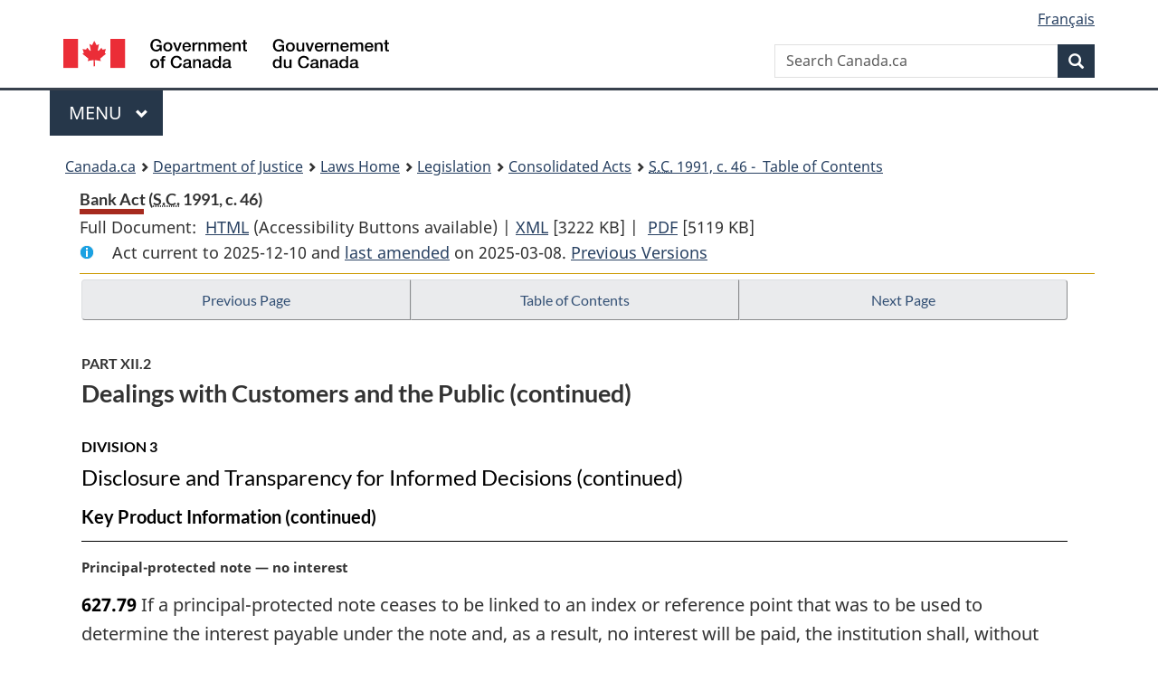

--- FILE ---
content_type: text/html
request_url: https://www.laws-lois.justice.gc.ca/eng/acts/B-1.01/page-71.html
body_size: 93442
content:
<!DOCTYPE html>
<html class="no-js" lang="en" dir="ltr">
<head>
<meta charset="utf-8">
<meta property="dcterms:accessRights" content="2"/>
<meta property="dcterms:service" content="JUS-Laws_Lois"/>
<meta content="width=device-width,initial-scale=1" name="viewport">
<meta name="dcterms.language" title="ISO639-2" content="eng">
<link href="/canada/themes-dist/GCWeb/assets/favicon.ico" rel="icon" type="image/x-icon">
<link rel="stylesheet" href="/canada/themes-dist/GCWeb/css/theme.min.css">
<link rel="stylesheet" type="text/css" href="/css/browse.css">
<link rel="stylesheet" type="text/css" href="/css/lawContent.css">
<link rel="stylesheet" type="text/css" href="/css/commonView.css">
<script src="//assets.adobedtm.com/be5dfd287373/bb72b7edd313/launch-e34f760eaec8.min.js"></script>
<link rel="stylesheet" href="/js/jquery-ui.css" />
<title>Bank Act</title>
<meta content="width=device-width, initial-scale=1" name="viewport" />
<!-- Meta data -->
<meta name="description" content="Federal laws of Canada" />
<meta name="dcterms.title" content="Consolidated federal laws of Canada, Bank Act" />
<meta name="dcterms.creator" title="Department of Justice" content="Legislative Services Branch" />
<meta name="dcterms.issued" title="W3CDTF" content="2025-03-08" />
<meta name="dcterms.modified" title="W3CDTF" content="2025-03-08" />
<meta name="dcterms.subject" title="scheme" content="Consolidated federal laws of Canada, Bank Act" />
<meta name="dcterms.language" title="ISO639-2" content="eng" />
<link href="https://fonts.googleapis.com/css?family=Montserrat" rel="stylesheet">
</head>
<body vocab="http://schema.org/" typeof="webPage">
<nav>
	<ul id="wb-tphp" class="wb-init wb-disable-inited">
		<li class="wb-slc"><a class="wb-sl" href="#wb-cont">Skip to main content</a></li>
		<li class="wb-slc"><a class="wb-sl" href="#wb-info">Skip to "About government"</a></li>
		<li class="wb-slc"><a class="wb-sl" rel="alternate" href="?wbdisable=true">Switch to basic HTML version</a></li>
	</ul>
</nav>

<header> 
	<div id="wb-bnr" class="container">
		<section id="wb-lng" class="text-right">
			<h2 class="wb-inv">Language selection</h2>
			<ul class="list-inline margin-bottom-none">
				<li><a href="/scripts/changelanguage.asp" lang="fr">Fran&ccedil;ais</a></li>
			</ul>
		</section>
		<div class="row">
			<div class="brand col-xs-5 col-md-4">
				<a href="https://www.canada.ca/en.html" rel="external"><img src="/canada/themes-dist/GCWeb/assets/sig-blk-en.svg" alt="Government of Canada" property="logo"></a>
			</div>
			<section id="wb-srch" class="col-lg-8 text-right">
				<h2>Search</h2>
				<form action="https://www.canada.ca/en/sr/srb.html" method="get" name="cse-search-box" role="search" class="form-inline ng-pristine ng-valid">
					<div class="form-group">
						<label for="wb-srch-q" class="wb-inv">Search Canada.ca</label>
						<input name="cdn" value="canada" type="hidden">
						<input name="st" value="s" type="hidden">
						<input name="num" value="10" type="hidden">
						<input name="langs" value="en" type="hidden">
						<input name="st1rt" value="1" type="hidden">
						<input name="s5bm3ts21rch" value="x" type="hidden">
						<input id="wb-srch-q" list="wb-srch-q-ac" class="wb-srch-q form-control" name="q" type="search" value="" size="34" maxlength="170" placeholder="Search Canada.ca">
						<input type="hidden" name="_charset_" value="UTF-8">
						<datalist id="wb-srch-q-ac"> </datalist>
					</div>
					<div class="form-group submit">
						<button type="submit" id="wb-srch-sub" class="btn btn-primary btn-small" name="wb-srch-sub"><span class="glyphicon-search glyphicon"></span><span class="wb-inv">Search</span></button>
					</div>
				</form>
			</section>
		</div>
	</div>
<nav id="wb-cont-menu" class="gcweb-v2 gcweb-menu" typeof="SiteNavigationElement">
	<div class="container">
		<h2 class="wb-inv">Menu</h2>
		<button type="button" aria-haspopup="true" aria-expanded="false"><span class="wb-inv">Main </span>Menu <span class="expicon glyphicon glyphicon-chevron-down"></span></button>
		<ul role="menu" aria-orientation="vertical" data-ajax-replace="https://www.canada.ca/content/dam/canada/sitemenu/sitemenu-v2-en.html">
			<li role="presentation"><a role="menuitem" tabindex="-1" href="https://www.canada.ca/en/services/jobs.html">Jobs and the workplace</a></li>
			<li role="presentation"><a role="menuitem" tabindex="-1" href="https://www.canada.ca/en/services/immigration-citizenship.html">Immigration and citizenship</a></li>
			<li role="presentation"><a role="menuitem" tabindex="-1" href="https://travel.gc.ca/">Travel and tourism</a></li>
			<li role="presentation"><a role="menuitem" tabindex="-1" href="https://www.canada.ca/en/services/business.html">Business and industry</a></li>
			<li role="presentation"><a role="menuitem" tabindex="-1" href="https://www.canada.ca/en/services/benefits.html">Benefits</a></li>
			<li role="presentation"><a role="menuitem" tabindex="-1" href="https://www.canada.ca/en/services/health.html">Health</a></li>
			<li role="presentation"><a role="menuitem" tabindex="-1" href="https://www.canada.ca/en/services/taxes.html">Taxes</a></li>
			<li role="presentation"><a role="menuitem" tabindex="-1" href="https://www.canada.ca/en/services/environment.html">Environment and natural resources</a></li>
			<li role="presentation"><a role="menuitem" tabindex="-1" href="https://www.canada.ca/en/services/defence.html">National security and defence</a></li>
			<li role="presentation"><a role="menuitem" tabindex="-1" href="https://www.canada.ca/en/services/culture.html">Culture, history and sport</a></li>
			<li role="presentation"><a role="menuitem" tabindex="-1" href="https://www.canada.ca/en/services/policing.html">Policing, justice and emergencies</a></li>
			<li role="presentation"><a role="menuitem" tabindex="-1" href="https://www.canada.ca/en/services/transport.html">Transport and infrastructure</a></li>
			<li role="presentation"><a role="menuitem" tabindex="-1" href="http://international.gc.ca/world-monde/index.aspx?lang=eng">Canada and the world</a></li>
			<li role="presentation"><a role="menuitem" tabindex="-1" href="https://www.canada.ca/en/services/finance.html">Money and finances</a></li>
			<li role="presentation"><a role="menuitem" tabindex="-1" href="https://www.canada.ca/en/services/science.html">Science and innovation</a></li>
		</ul>
	</div>
</nav>
<nav id="wb-bc" property="breadcrumb"><h2>You are here:</h2><div class="container"><ol class="breadcrumb"><li><a href="https://www.canada.ca/en.html">Canada.ca</a></li><li><a href="https://www.justice.gc.ca/eng/index.html">Department of Justice</a></li><li><a href="/eng">Laws Home</a></li><li><a href="/eng/laws-index.html">Legislation</a></li><li><a href="/eng/acts/">Consolidated Acts</a></li><li><a href="/eng/acts/B-1.01/index.html"><abbr title='Statutes of Canada'>S.C.</abbr> 1991, c. 46 - &#x00A0;Table of Contents</a></li></ol></div></nav>
</header>
<main property="mainContentOfPage" typeof="WebPageElement">
<div class="container">
<!-- MAIN CONT DIV START --><div class='legisHeader'><header><h1 id='wb-cont' class='HeadTitle'>Bank Act&#x00A0;(<abbr title='Statutes of Canada'>S.C.</abbr> 1991, c. 46)</h1><div id='printAll'><p id='FullDoc'>Full Document: &nbsp;</p><ul><li><a href='FullText.html'>HTML<span class='wb-invisible'>Full Document: Bank Act</span></a>&nbsp;(Accessibility Buttons available) |&nbsp;</li><li><a href='/eng/XML/B-1.01.xml'>XML<span class='wb-invisible'>Full Document: Bank Act</span></a> <span class='fileSize'>[3222 KB]</span>&nbsp;|&nbsp;</li> <li><a href='/PDF/B-1.01.pdf'>PDF<span class='wb-invisible'>Full Document: Bank Act</span></a> <span class='fileSize'>[5119 KB]</span></li></ul></div><div class='info'><p id='assentedDate'>Act current to 2025-12-10 and <a href='index.html#hist'>last amended</a> on 2025-03-08. <a href='PITIndex.html'>Previous Versions</a></p></div></header><div class='lineSeparator goldLineTop'></div></div><div class='docContents' id='docCont'>
<nav><div class="btn-group btn-group-justified"><a rel="prev" class="btn btn-default" role="button" href="page-70.html#docCont" >Previous Page</a><a id="right-panel-trigger" class="overlay-lnk btn btn-default" role="button" href="index.html" aria-controls="right-panel">Table of Contents</a><a rel="next" class="btn btn-default" role="button" href="page-72.html#docCont" >Next Page</a></div></nav><div class="wb-txthl">
<section>
<div class='continued'><h2 class="Part" id="h-1369112"><span class="HLabel1">PART XII.2</span><span class="HTitleText1">Dealings with Customers and the Public (continued)</span></h2><h3 class="Subheading" id="h-1369674"><span class="HLabel2">DIVISION 3</span><span class="HTitleText2">Disclosure and Transparency for Informed Decisions (continued)</span></h3><h4 class="Subheading" id="h-1369675"><span class="HTitleText3">Key Product Information (continued)</span></h4></div>
<p class="MarginalNote"><span class="wb-invisible">Marginal note:</span>Principal-protected note — no interest</p><p class="Section" id="1369893"><strong><a class="sectionLabel" id="s-627.79"><span class="sectionLabel">627.79</span></a></strong> If a principal-protected note ceases to be linked to an index or reference point that was to be used to determine the interest payable under the note and, as a result, no interest will be paid, the institution shall, without delay, disclose that fact to the person to whom the note was issued.</p><div class="HistoricalNote"><ul class="HistoricalNote"><li class="HistoricalNoteSubItem"><a href="#1039564-1369896" class="wb-lbx" data-ajax-after="1039564-1369896.html">2018, c. 27, s. 329</a></li></ul></div>
<p class="MarginalNote"><span class="wb-invisible">Marginal note:</span>Current value</p><p class="Section" id="1369897"><strong><a class="sectionLabel" id="s-627.8"><span class="sectionLabel">627.8</span></a></strong> An institution shall disclose the following information without delay to a person who makes a request concerning the value of a product referred to in section 627.78 that was issued to the person:</p><ul class="ProvisionList"><li><p class="Paragraph" id="1369899"><span class="lawlabel">(a)</span> in the case of a principal-protected note,</p><ul class="ProvisionList"><li><p class="Subparagraph" id="1369900"><span class="lawlabel">(i)</span> the net asset value of the note on the day specified by the person and how that value is related to the interest payable under the note, or</p></li><li><p class="Subparagraph" id="1369901"><span class="lawlabel">(ii)</span> the last available measure, before the day specified by the person, of the index or reference point on which the interest is determined and how that measure is related to the interest payable under the note;</p></li></ul></li><li><p class="Paragraph" id="1369902"><span class="lawlabel">(b)</span> in the case of a deposit-type instrument, the amount of the principal and accrued interest on the day on which the request was made; and</p></li><li><p class="Paragraph" id="1369903"><span class="lawlabel">(c)</span> in the case of any prescribed product, prescribed information.</p></li></ul><div class="HistoricalNote"><ul class="HistoricalNote"><li class="HistoricalNoteSubItem"><a href="#1039564-1369905" class="wb-lbx" data-ajax-after="1039564-1369905.html">2018, c. 27, s. 329</a></li></ul></div>
<p class="MarginalNote"><span class="wb-invisible">Marginal note:</span>Amendments — deposit-type instruments or prescribed products</p><p class="Section" id="1369906"><strong><a class="sectionLabel" id="s-627.81"><span class="sectionLabel">627.81</span></a></strong> An institution shall, before any amendment that it makes to a term or condition with respect to a deposit-type instrument or a prescribed product takes effect, disclose the amendment and its potential impact on the interest payable to the person to whom the instrument or product was issued.</p><div class="HistoricalNote"><ul class="HistoricalNote"><li class="HistoricalNoteSubItem"><a href="#1039564-1369909" class="wb-lbx" data-ajax-after="1039564-1369909.html">2018, c. 27, s. 329</a></li></ul></div>
<p class="MarginalNote"><span class="wb-invisible">Marginal note:</span>Amendments — principal-protected notes</p><p class="Section" id="1369910"><strong><a class="sectionLabel" id="s-627.82"><span class="sectionLabel">627.82</span></a></strong> An institution shall, before any amendment that it makes to a term or condition with respect to a principal-protected note that may have an impact on the interest payable under the note takes effect, disclose the amendment and its potential impact on the interest payable to the person to whom the note was issued. However, if it is not possible to make that disclosure before the time the amendment takes effect, the institution shall do so as soon as possible after that time.</p><div class="HistoricalNote"><ul class="HistoricalNote"><li class="HistoricalNoteSubItem"><a href="#1039564-1369913" class="wb-lbx" data-ajax-after="1039564-1369913.html">2018, c. 27, s. 329</a></li></ul></div>
<p class="MarginalNote"><span class="wb-invisible">Marginal note:</span>Redemption or purchase before maturity</p><p class="Section" id="1369914"><strong><a class="sectionLabel" id="s-627.83"><span class="sectionLabel">627.83</span></a></strong> An institution shall</p><ul class="ProvisionList"><li><p class="Paragraph" id="1369916"><span class="lawlabel">(a)</span> before redeeming or purchasing a principal-protected note before its maturity on the request of the person to whom it was issued, disclose to that person</p><ul class="ProvisionList"><li><p class="Subparagraph" id="1369917"><span class="lawlabel">(i)</span> the value of the note on the last business day before the day on which the request is made, or the value of the note based on the last available measure of the index or reference point on which the interest is determined,</p></li><li><p class="Subparagraph" id="1369918"><span class="lawlabel">(ii)</span> the amount of any charge or penalty,</p></li><li><p class="Subparagraph" id="1369919"><span class="lawlabel">(iii)</span> the net amount that the person would have received for the redemption or purchase after deducting the amount referred to in subparagraph (ii) from the value of the note referred to in subparagraph (i), and</p></li><li><p class="Subparagraph" id="1369920"><span class="lawlabel">(iv)</span> the time at which and the manner in which the value of the note will be calculated, and the fact that the value of the note may differ from the value referred to in subparagraph (i);</p></li></ul></li><li><p class="Paragraph" id="1369921"><span class="lawlabel">(b)</span> before redeeming a deposit-type instrument before its maturity on the request of the person to whom it was issued, disclose to that person the amount of the principal and accrued interest, the amount of any charge or penalty and the net amount payable by the institution on redemption; and</p></li><li><p class="Paragraph" id="1369922"><span class="lawlabel">(c)</span> before redeeming any prescribed product before its maturity on the request of the person to whom it was issued, disclose to that person prescribed information.</p></li></ul><div class="HistoricalNote"><ul class="HistoricalNote"><li class="HistoricalNoteSubItem"><a href="#1039564-1369924" class="wb-lbx" data-ajax-after="1039564-1369924.html">2018, c. 27, s. 329</a></li></ul></div>
<p class="MarginalNote"><span class="wb-invisible">Marginal note:</span>Manner</p><p class="Section" id="1369925"><strong><a class="sectionLabel" id="s-627.84"><span class="sectionLabel">627.84</span></a></strong> For the purposes of sections 627.8 and 627.83, the institution shall disclose the information in the same manner in which the request is made unless otherwise directed by the person.</p><div class="HistoricalNote"><ul class="HistoricalNote"><li class="HistoricalNoteSubItem"><a href="#1039564-1369928" class="wb-lbx" data-ajax-after="1039564-1369928.html">2018, c. 27, s. 329</a></li></ul></div>
<h6 class="Subheading" id="h-1369929"><span class="HTitleText5">Advertisements</span></h6><p class="MarginalNote"><span class="wb-invisible">Marginal note:</span>Rate of interest</p><p class="Section" id="1369930"><strong><a class="sectionLabel" id="s-627.85"><span class="sectionLabel">627.85</span></a></strong> An institution shall — in any advertisement in Canada in which it indicates the rate of interest that it offers on a deposit or debt obligation — disclose the manner in which the amount of interest is calculated and any circumstances that will affect the rate of interest, including the balance of a deposit account. The information shall be disclosed in the same manner in which the rate is indicated, whether visually or orally, or both.</p><div class="HistoricalNote"><ul class="HistoricalNote"><li class="HistoricalNoteSubItem"><a href="#1039564-1369933" class="wb-lbx" data-ajax-after="1039564-1369933.html">2018, c. 27, s. 329</a></li></ul></div>
<p class="MarginalNote"><span class="wb-invisible">Marginal note:</span>Uninsured deposits</p><p class="Section" id="1369934"><strong><a class="sectionLabel" id="s-627.86"><span class="sectionLabel">627.86</span></a></strong> An authorized foreign bank that is not subject to the restrictions and requirements referred to in subsection 524(2) and a bank referred to in paragraph 413(1)(b) or (c) shall — in any advertisement in Canada in respect of deposits — disclose, visually or orally, that deposits with it are not insured by the Canada Deposit Insurance Corporation.</p><div class="HistoricalNote"><ul class="HistoricalNote"><li class="HistoricalNoteSubItem"><a href="#1039564-1369937" class="wb-lbx" data-ajax-after="1039564-1369937.html">2018, c. 27, s. 329</a></li></ul></div>
<p class="MarginalNote"><span class="wb-invisible">Marginal note:</span>Financial instruments and notes</p><ul class="Section ProvisionList" id="1369938"><li><p class="Subsection" id="1369940"><strong><a class="sectionLabel" id="s-627.87"><span class="sectionLabel">627.87</span></a></strong> <span class="lawlabel">(1)</span> An institution shall — in any advertisement in Canada for a product that is a deposit-type instrument, a principal-protected note or a prescribed product — disclose, visually or orally,</p><ul class="ProvisionList"><li><p class="Paragraph" id="1369941"><span class="lawlabel">(a)</span> how the public may obtain information about the product;</p></li><li><p class="Paragraph" id="1369942"><span class="lawlabel">(b)</span> if the advertisement refers to features of the product or the interest payable under it,</p><ul class="ProvisionList"><li><p class="Subparagraph" id="1369943"><span class="lawlabel">(i)</span> the manner in which interest is to be accrued and any limitations in respect of the interest payable, and</p></li><li><p class="Subparagraph" id="1369944"><span class="lawlabel">(ii)</span> the fact that the product relates to deposits that are not eligible to be insured by the Canada Deposit Insurance Corporation, if that is the case; and</p></li></ul></li><li><p class="Paragraph" id="1369945"><span class="lawlabel">(c)</span> any prescribed information.</p></li></ul></li><li><p class="MarginalNote"><span class="wb-invisible">Marginal note:</span>Non-application</p><p class="Subsection" id="1369946"><span class="lawlabel">(2)</span> Subparagraph (1)(b)(ii) does not apply to an authorized foreign bank that is not subject to the restrictions and requirements referred to in subsection 524(2) or a bank referred to in paragraph 413(1)(b) or (c).</p></li><li><p class="MarginalNote"><span class="wb-invisible">Marginal note:</span>Market performance</p><p class="Subsection" id="1369948"><span class="lawlabel">(3)</span> An institution shall — in any advertisement in Canada for a principal-protected note in which it uses past market performance — disclose, visually or orally, the assumptions underlying any hypothetical examples used in the advertisement to represent that performance, and the fact that past market performance is not an indicator of future market performance.</p></li><li><p class="MarginalNote"><span class="wb-invisible">Marginal note:</span>Fair representation</p><p class="Subsection" id="1369950"><span class="lawlabel">(4)</span> The institution shall, in the advertisements referred to in subsection (3), represent the past market performance fairly and only use realistic assumptions to underlie hypothetical examples.</p></li></ul><div class="HistoricalNote"><ul class="HistoricalNote"><li class="HistoricalNoteSubItem"><a href="#1039564-1369953" class="wb-lbx" data-ajax-after="1039564-1369953.html">2018, c. 27, s. 329</a></li></ul></div>
<h5 class="Subheading" id="h-1369954"><span class="HTitleText4">Credit</span></h5><p class="MarginalNote"><span class="wb-invisible">Marginal note:</span>Availability of information</p><p class="Section" id="1369955"><strong><a class="sectionLabel" id="s-627.88"><span class="sectionLabel">627.88</span></a></strong> An institution shall disclose prescribed information with respect to a credit agreement by</p><ul class="ProvisionList"><li><p class="Paragraph" id="1369957"><span class="lawlabel">(a)</span> making the information available</p><ul class="ProvisionList"><li><p class="Subparagraph" id="1369958"><span class="lawlabel">(i)</span> at each of its branches in Canada and points of service, and</p></li><li><p class="Subparagraph" id="1369959"><span class="lawlabel">(ii)</span> on each of its websites through which it offers products or services in Canada; and</p></li></ul></li><li><p class="Paragraph" id="1369960"><span class="lawlabel">(b)</span> providing the information to any person who requests it.</p></li></ul><div class="HistoricalNote"><ul class="HistoricalNote"><li class="HistoricalNoteSubItem"><a href="#1039564-1369962" class="wb-lbx" data-ajax-after="1039564-1369962.html">2018, c. 27, s. 329</a></li></ul></div>
<p class="MarginalNote"><span class="wb-invisible">Marginal note:</span>Agreement — natural persons</p><ul class="Section ProvisionList" id="1369963"><li><p class="Subsection" id="1369965"><strong><a class="sectionLabel" id="s-627.89"><span class="sectionLabel">627.89</span></a></strong> <span class="lawlabel">(1)</span> An institution shall, before entering into a credit agreement with a natural person other than for business purposes, disclose to the person</p><ul class="ProvisionList"><li><p class="Paragraph" id="1369966"><span class="lawlabel">(a)</span> the cost of borrowing, as calculated and expressed in accordance with section 627.9;</p></li><li><p class="Paragraph" id="1369967"><span class="lawlabel">(b)</span> particulars of the person’s rights and obligations;</p></li><li><p class="Paragraph" id="1369968"><span class="lawlabel">(c)</span> any charges or penalties that may be imposed on the person;</p></li><li><p class="Paragraph" id="1369969"><span class="lawlabel">(d)</span> in the case of a line of credit or credit card account, the circumstances in which the institution shall send the person an alert, in accordance with section 627.13; and</p></li><li><p class="Paragraph" id="1369970"><span class="lawlabel">(e)</span> any prescribed information.</p></li></ul></li><li><p class="MarginalNote"><span class="wb-invisible">Marginal note:</span>Agreement — other persons</p><p class="Subsection" id="1369971"><span class="lawlabel">(2)</span> An institution shall, before entering into a credit agreement with a person, other than a person referred to in subsection (1), disclose to the person prescribed information.</p></li><li><p class="MarginalNote"><span class="wb-invisible">Marginal note:</span>Applications for credit, payment or charge card</p><p class="Subsection" id="1369973"><span class="lawlabel">(3)</span> An institution shall disclose in any application forms or related documents that it prepares for the issuance of credit, payment or charge cards</p><ul class="ProvisionList"><li><p class="Paragraph" id="1369975"><span class="lawlabel">(a)</span> in the case of a credit card,</p><ul class="ProvisionList"><li><p class="Subparagraph" id="1369976"><span class="lawlabel">(i)</span> a list of all non-interest charges,</p></li><li><p class="Subparagraph" id="1369977"><span class="lawlabel">(ii)</span> the information referred to in paragraph (1)(a),</p></li><li><p class="Subparagraph" id="1369978"><span class="lawlabel">(iii)</span> the day on which interest begins to accrue and information concerning any grace period that applies, and</p></li><li><p class="Subparagraph" id="1369979"><span class="lawlabel">(iv)</span> any prescribed information; and</p></li></ul></li><li><p class="Paragraph" id="1369980"><span class="lawlabel">(b)</span> in the case of a payment or charge card, any prescribed information.</p></li></ul></li><li><p class="MarginalNote"><span class="wb-invisible">Marginal note:</span>Subsequent disclosure</p><p class="Subsection" id="1369981"><span class="lawlabel">(4)</span> An institution shall, after entering into a credit agreement with a person, disclose prescribed information to the person.</p></li><li><p class="MarginalNote"><span class="wb-invisible">Marginal note:</span>Amendments</p><p class="Subsection" id="1369983"><span class="lawlabel">(5)</span> An institution shall disclose to the person with whom it has entered into a credit agreement</p><ul class="ProvisionList"><li><p class="Paragraph" id="1369985"><span class="lawlabel">(a)</span> any prescribed amendment to the terms or conditions of the credit agreement; and</p></li><li><p class="Paragraph" id="1369986"><span class="lawlabel">(b)</span> any prescribed information resulting from the amendment.</p></li></ul></li><li><p class="MarginalNote"><span class="wb-invisible">Marginal note:</span>Renewal</p><p class="Subsection" id="1369987"><span class="lawlabel">(6)</span> An institution shall disclose to the person with whom it has entered into a credit agreement any prescribed information respecting the renewal of the credit agreement.</p></li></ul><div class="HistoricalNote"><ul class="HistoricalNote"><li class="HistoricalNoteSubItem"><a href="#1039564-1369990" class="wb-lbx" data-ajax-after="1039564-1369990.html">2018, c. 27, s. 329</a></li></ul></div>
<p class="MarginalNote"><span class="wb-invisible">Marginal note:</span>Calculating borrowing costs</p><p class="Section" id="1369991"><strong><a class="sectionLabel" id="s-627.9"><span class="sectionLabel">627.9</span></a></strong> The cost of borrowing shall be calculated, in the prescribed manner, on the basis that all obligations of the borrower are fulfilled and shall be expressed as a rate per annum and, in the prescribed circumstances, as an amount in dollars and cents.</p><div class="HistoricalNote"><ul class="HistoricalNote"><li class="HistoricalNoteSubItem"><a href="#1039564-1369994" class="wb-lbx" data-ajax-after="1039564-1369994.html">2018, c. 27, s. 329</a></li></ul></div>
<p class="MarginalNote"><span class="wb-invisible">Marginal note:</span>Advertisements</p><p class="Section" id="1369995"><strong><a class="sectionLabel" id="s-627.91"><span class="sectionLabel">627.91</span></a></strong> An institution that makes a prescribed representation in an advertisement in Canada for a product that may be obtained by a natural person under a credit agreement shall disclose prescribed information in the advertisement.</p><div class="HistoricalNote"><ul class="HistoricalNote"><li class="HistoricalNoteSubItem"><a href="#1039564-1369998" class="wb-lbx" data-ajax-after="1039564-1369998.html">2018, c. 27, s. 329</a></li></ul></div>
<h5 class="Subheading" id="h-1369999"><span class="HTitleText4">Prepaid Payment Products</span></h5><p class="MarginalNote"><span class="wb-invisible">Marginal note:</span>Issuance</p><ul class="Section ProvisionList" id="1370000"><li><p class="Subsection" id="1370002"><strong><a class="sectionLabel" id="s-627.92"><span class="sectionLabel">627.92</span></a></strong> <span class="lawlabel">(1)</span> An institution shall, before entering into an agreement with a person for the issuance of a prepaid payment product, disclose to the person</p><ul class="ProvisionList"><li><p class="Paragraph" id="1370003"><span class="lawlabel">(a)</span> the name of the issuing institution;</p></li><li><p class="Paragraph" id="1370004"><span class="lawlabel">(b)</span> the day on which the product expires, if any;</p></li><li><p class="Paragraph" id="1370005"><span class="lawlabel">(c)</span> if it is a promotional product, the day, if any, on which the person’s right to use the funds that are loaded on the product will expire;</p></li><li><p class="Paragraph" id="1370006"><span class="lawlabel">(d)</span> a toll-free telephone number that can be used to make inquiries about the prepaid payment product, including its balance and the terms or conditions with respect to the product, and to make complaints;</p></li><li><p class="Paragraph" id="1370007"><span class="lawlabel">(e)</span> the following restrictions on the use of the product, if imposed by the issuing institution:</p><ul class="ProvisionList"><li><p class="Subparagraph" id="1370008"><span class="lawlabel">(i)</span> the fact that the product is not reloadable,</p></li><li><p class="Subparagraph" id="1370009"><span class="lawlabel">(ii)</span> the fact that the product cannot be used to make withdrawals, and</p></li><li><p class="Subparagraph" id="1370010"><span class="lawlabel">(iii)</span> any other restriction that could reasonably be expected to affect the person’s decision to enter into the agreement;</p></li></ul></li><li><p class="Paragraph" id="1370011"><span class="lawlabel">(f)</span> all charges that may be imposed on the person by the issuing institution in respect of the product;</p></li><li><p class="Paragraph" id="1370012"><span class="lawlabel">(g)</span> if the funds that are loaded on the product are not insured by the Canada Deposit Insurance Corporation, a statement to that effect;</p></li><li><p class="Paragraph" id="1370013"><span class="lawlabel">(h)</span> a statement indicating</p><ul class="ProvisionList"><li><p class="Subparagraph" id="1370014"><span class="lawlabel">(i)</span> in the case of a promotional product, either that the person’s right to use the funds that are loaded on the product will not expire, or that that right will expire, along with the expiry date, as the case may be, and</p></li><li><p class="Subparagraph" id="1370015"><span class="lawlabel">(ii)</span> in the case of any other prepaid payment product, that the person’s right to use the funds that are loaded on the product will not expire;</p></li></ul></li><li><p class="Paragraph" id="1370016"><span class="lawlabel">(i)</span> a website address where the information referred to in paragraphs (a) and (d) to (g) can be obtained; and</p></li><li><p class="Paragraph" id="1370017"><span class="lawlabel">(j)</span> any prescribed information.</p></li></ul></li><li><p class="MarginalNote"><span class="wb-invisible">Marginal note:</span>Means of disclosure</p><p class="Subsection" id="1370018"><span class="lawlabel">(2)</span> The institution shall disclose the information set out in paragraphs (1)(a) to (d) and (i) by setting it out directly on the prepaid payment product or, if the product is electronic, by disclosing it electronically on the person’s request.</p></li></ul><div class="HistoricalNote"><ul class="HistoricalNote"><li class="HistoricalNoteSubItem"><a href="#1039564-1370021" class="wb-lbx" data-ajax-after="1039564-1370021.html">2018, c. 27, s. 329</a></li></ul></div>
<p class="MarginalNote"><span class="wb-invisible">Marginal note:</span>Increase or new charge</p><p class="Section" id="1370022"><strong><a class="sectionLabel" id="s-627.93"><span class="sectionLabel">627.93</span></a></strong> An institution shall not increase any charge or impose a new charge associated with a prepaid payment product that is issued to a natural person unless</p><ul class="ProvisionList"><li><p class="Paragraph" id="1370024"><span class="lawlabel">(a)</span> the person has provided the institution with their name and mailing or email address;</p></li><li><p class="Paragraph" id="1370025"><span class="lawlabel">(b)</span> the institution has given the person the opportunity to modify the information referred to in paragraph (a); and</p></li><li><p class="Paragraph" id="1370026"><span class="lawlabel">(c)</span> the institution discloses the new or increased charge by</p><ul class="ProvisionList"><li><p class="Subparagraph" id="1370027"><span class="lawlabel">(i)</span> sending a notice to the most recent address provided for the person at least 30 days before the effective date of the new or increased charge, and</p></li><li><p class="Subparagraph" id="1370028"><span class="lawlabel">(ii)</span> displaying a notice on the institution’s website for a period of at least 60 days ending on the effective date of the new or increased charge.</p></li></ul></li></ul><div class="HistoricalNote"><ul class="HistoricalNote"><li class="HistoricalNoteSubItem"><a href="#1039564-1370030" class="wb-lbx" data-ajax-after="1039564-1370030.html">2018, c. 27, s. 329</a></li></ul></div>
<h5 class="Subheading" id="h-1370031"><span class="HTitleText4">Optional Products or Services</span></h5><p class="MarginalNote"><span class="wb-invisible">Marginal note:</span>Agreement — natural persons</p><ul class="Section ProvisionList" id="1370032"><li><p class="Subsection" id="1370034"><strong><a class="sectionLabel" id="s-627.94"><span class="sectionLabel">627.94</span></a></strong> <span class="lawlabel">(1)</span> An institution shall, before entering into an agreement with a natural person other than for business purposes for an optional product or service, disclose to the person the following information:</p><ul class="ProvisionList"><li><p class="Paragraph" id="1370035"><span class="lawlabel">(a)</span> a description of the optional product or service;</p></li><li><p class="Paragraph" id="1370036"><span class="lawlabel">(b)</span> the term of the agreement;</p></li><li><p class="Paragraph" id="1370037"><span class="lawlabel">(c)</span> a list of all charges that will be imposed for the use of the product or service, or the method used for determining the charges and an example to illustrate the method;</p></li><li><p class="Paragraph" id="1370038"><span class="lawlabel">(d)</span> the conditions under which the person may cancel the agreement;</p></li><li><p class="Paragraph" id="1370039"><span class="lawlabel">(e)</span> the date from which the product or service is available for use and, if different, from which charges apply; and</p></li><li><p class="Paragraph" id="1370040"><span class="lawlabel">(f)</span> the steps required to use the product or service.</p></li></ul></li><li><p class="MarginalNote"><span class="wb-invisible">Marginal note:</span>Content — cancellation</p><p class="Subsection" id="1370041"><span class="lawlabel">(2)</span> Before entering into the agreement, the institution shall also disclose</p><ul class="ProvisionList"><li><p class="Paragraph" id="1370043"><span class="lawlabel">(a)</span> the fact that the person may cancel the agreement by notifying the institution that the agreement is to be cancelled;</p></li><li><p class="Paragraph" id="1370044"><span class="lawlabel">(b)</span> the fact that the cancellation will take effect on the last day of the billing cycle, or 30 days after the institution receives the notification, whichever is earlier; and</p></li><li><p class="Paragraph" id="1370045"><span class="lawlabel">(c)</span> the fact that it shall, without delay on receipt of the notification, refund or credit to the person any amount that it received for any part of the product or service that will be unused from the effective date of the cancellation, to be calculated in accordance with the prescribed formula.</p></li></ul></li></ul><div class="HistoricalNote"><ul class="HistoricalNote"><li class="HistoricalNoteSubItem"><a href="#1039564-1370047" class="wb-lbx" data-ajax-after="1039564-1370047.html">2018, c. 27, s. 329</a></li></ul></div>
</section></div>
</div> <!--END OF DocContents -->
<section id="right-panel" class="wb-overlay modal-content overlay-def wb-panel-l"><header class="modal-header"><h2 class="modal-title">Table of Contents</h2></header><div class="modal-body"><nav>
<ul class="TocIndent">
<li><a title="Page 1" href="page-1.html">
Bank Act</a><ul class="TocIndent"><li><span class='sectionRange'>1 - </span><a href="page-1.html#h-10042"><span class="HTitleText1">Short Title</span></a>
</li>
<li><span class='sectionRange'>2 - </span><a href="page-1.html#h-10045"><span class="HLabel1">PART I</span> - <span class="HTitleText1">Interpretation and Application</span></a>
<ul class="TocIndent"><li>
<span class='sectionRange'>2 - </span><a href="page-1.html#h-10046"><span class="HTitleText2">Definitions</span></a>
</li>
<li><span class='sectionRange'>2.1 - </span><a href="page-2.html#h-10196"><span class="HTitleText2">Interpretation</span></a>
</li>
<li><span class='sectionRange'>13 - </span><a href="page-3.html#h-10439"><span class="HTitleText2">Application</span></a>
</li></ul>
</li><li><span class='sectionRange'>15 - </span><a href="page-4.html#h-10489"><span class="HLabel1">PART II</span> - <span class="HTitleText1">Status and Powers</span></a>
</li>
<li><span class='sectionRange'>22 - </span><a href="page-4.html#h-10541"><span class="HLabel1">PART III</span> - <span class="HTitleText1">Incorporation and Continuance</span></a>
<ul class="TocIndent"><li>
<span class='sectionRange'>22 - </span><a href="page-4.html#h-10542"><span class="HTitleText2">Formalities of Incorporation</span></a>
</li>
<li><span class='sectionRange'>33 - </span><a href="page-5.html#h-10636"><span class="HTitleText2">Continuance</span></a>
</li>
<li><span class='sectionRange'>39.1 - </span><a href="page-6.html#h-10756"><span class="HTitleText2">Discontinuance</span></a>
</li>
<li><span class='sectionRange'>40 - </span><a href="page-6.html#h-10796"><span class="HTitleText2">Corporate Name</span></a>
</li></ul>
</li><li><span class='sectionRange'>45 - </span><a href="page-6.html#h-10844"><span class="HLabel1">PART IV</span> - <span class="HTitleText1">Organization and Commencement</span></a>
<ul class="TocIndent"><li>
<span class='sectionRange'>45 - </span><a href="page-6.html#h-10845"><span class="HTitleText2">Organization Meetings</span></a>
<ul class="TocIndent"><li>
<span class='sectionRange'>45 - </span><a href="page-6.html#h-10846"><span class="HTitleText3">Banks Other Than Federal Credit Unions</span></a>
</li>
<li><span class='sectionRange'>47.01 - </span><a href="page-6.html#h-10875"><span class="HTitleText3">Federal Credit Unions</span></a>
<ul class="TocIndent"><li>
<span class='sectionRange'>47.01 - </span><a href="page-6.html#h-10876"><span class="HTitleText4">Meeting of First Directors</span></a>
</li>
<li><span class='sectionRange'>47.02 - </span><a href="page-7.html#h-10891"><span class="HTitleText4">First Meeting of Members</span></a>
</li></ul>
</li></ul>
</li><li><span class='sectionRange'>47.03 - </span><a href="page-7.html#h-10904"><span class="HTitleText2">Membership in a Federal Credit Union</span></a>
<ul class="TocIndent"><li>
<span class='sectionRange'>47.03 - </span><a href="page-7.html#h-10905"><span class="HTitleText3">Conditions of Membership</span></a>
</li>
<li><span class='sectionRange'>47.05 - </span><a href="page-7.html#h-10924"><span class="HTitleText3">Withdrawal and Termination</span></a>
</li></ul>
</li><li><span class='sectionRange'>47.11 - </span><a href="page-7.html#h-10967"><span class="HTitleText2">General Provisions — Federal Credit Unions</span></a>
</li>
<li><span class='sectionRange'>48 - </span><a href="page-7.html#h-11012"><span class="HTitleText2">Commencement and Carrying on of Business</span></a>
</li></ul>
</li><li><span class='sectionRange'>59 - </span><a href="page-8.html#h-11116"><span class="HLabel1">PART V</span> - <span class="HTitleText1">Capital Structure</span></a>
<ul class="TocIndent"><li>
<span class='sectionRange'>59 - </span><a href="page-8.html#h-11117"><span class="HTitleText2">Share Capital</span></a>
</li>
<li><span class='sectionRange'>79.1 - </span><a href="page-10.html#h-11387"><span class="HTitleText2">Membership Capital</span></a>
</li>
<li><span class='sectionRange'>80 - </span><a href="page-10.html#h-11433"><span class="HTitleText2">Subordinated Indebtedness</span></a>
</li>
<li><span class='sectionRange'>81 - </span><a href="page-10.html#h-11443"><span class="HTitleText2">Security Certificates and Transfers</span></a>
</li></ul>
</li><li><span class='sectionRange'>136 - </span><a href="page-14.html#h-11846"><span class="HLabel1">PART VI</span> - <span class="HTitleText1">Corporate Governance</span></a>
<ul class="TocIndent"><li>
<span class='sectionRange'>136 - </span><a href="page-14.html#h-11847"><span class="HTitleText2">Shareholders and Members</span></a>
</li>
<li><span class='sectionRange'>156.01 - </span><a href="page-16.html#h-12163"><span class="HTitleText2">Proxies</span></a>
</li>
<li><span class='sectionRange'>156.09 - </span><a href="page-17.html#h-12281"><span class="HTitleText2">Restrictions on Voting</span></a>
</li>
<li><span class='sectionRange'>157 - </span><a href="page-17.html#h-12311"><span class="HTitleText2">Directors and Officers</span></a>
<ul class="TocIndent"><li>
<span class='sectionRange'>157 - </span><a href="page-17.html#h-12312"><span class="HTitleText3">Duties</span></a>
</li>
<li><span class='sectionRange'>159 - </span><a href="page-17.html#h-12340"><span class="HTitleText3">Qualification and Number — Directors</span></a>
</li>
<li><span class='sectionRange'>165 - </span><a href="page-18.html#h-12394"><span class="HTitleText3">Election and Tenure — Directors</span></a>
</li>
<li><span class='sectionRange'>170 - </span><a href="page-18.html#h-12469"><span class="HTitleText3">Incomplete Elections and Director Vacancies</span></a>
</li>
<li><span class='sectionRange'>180 - </span><a href="page-19.html#h-12575"><span class="HTitleText3">Meetings of the Board</span></a>
</li>
<li><span class='sectionRange'>188 - </span><a href="page-20.html#h-12669"><span class="HTitleText3">By-laws</span></a>
</li>
<li><span class='sectionRange'>193 - </span><a href="page-20.html#h-12798"><span class="HTitleText3">Committees of the Board</span></a>
</li>
<li><span class='sectionRange'>196 - </span><a href="page-21.html#h-12845"><span class="HTitleText3">Directors and Officers — Authority</span></a>
</li>
<li><span class='sectionRange'>202 - </span><a href="page-21.html#h-12903"><span class="HTitleText3">Conflicts of Interest</span></a>
</li>
<li><span class='sectionRange'>207 - </span><a href="page-22.html#h-12966"><span class="HTitleText3">Liability, Exculpation and Indemnification</span></a>
</li></ul>
</li><li><span class='sectionRange'>215 - </span><a href="page-22.html#h-13056"><span class="HTitleText2">Fundamental Changes</span></a>
<ul class="TocIndent"><li>
<span class='sectionRange'>215 - </span><a href="page-22.html#h-13057"><span class="HTitleText3">Amendments — Letters Patent</span></a>
</li>
<li><span class='sectionRange'>216.01 - </span><a href="page-22.html#h-13069"><span class="HTitleText3">Conversion into Federal Credit Union</span></a>
</li>
<li><span class='sectionRange'>216.08 - </span><a href="page-23.html#h-13131"><span class="HTitleText3">Conversion into Bank with Common Shares</span></a>
</li>
<li><span class='sectionRange'>217 - </span><a href="page-23.html#h-13197"><span class="HTitleText3">Amendments — By-laws</span></a>
</li>
<li><span class='sectionRange'>223 - </span><a href="page-24.html#h-13253"><span class="HTitleText3">Amalgamation</span></a>
</li>
<li><span class='sectionRange'>232 - </span><a href="page-25.html#h-13416"><span class="HTitleText3">Transfer of Business</span></a>
</li></ul>
</li><li><span class='sectionRange'>237 - </span><a href="page-25.html#h-13456"><span class="HTitleText2">Corporate Records</span></a>
<ul class="TocIndent"><li>
<span class='sectionRange'>237 - </span><a href="page-25.html#h-13457"><span class="HTitleText3">Head Office and Corporate Records</span></a>
</li>
<li><span class='sectionRange'>248 - </span><a href="page-26.html#h-13579"><span class="HTitleText3">Securities Registers</span></a>
</li>
<li><span class='sectionRange'>254.1 - </span><a href="page-27.html#h-13623"><span class="HTitleText3">Members Register</span></a>
</li>
<li><span class='sectionRange'>255 - </span><a href="page-27.html#h-13672"><span class="HTitleText3">Corporate Name and Seal</span></a>
</li>
<li><span class='sectionRange'>265 - </span><a href="page-27.html#h-13683"><span class="HTitleText3">Insiders</span></a>
</li>
<li><span class='sectionRange'>266 - </span><a href="page-27.html#h-13705"><span class="HTitleText3">Insider Reporting</span></a>
</li>
<li><span class='sectionRange'>270 - </span><a href="page-27.html#h-13723"><span class="HTitleText3">Insider Trading</span></a>
</li>
<li><span class='sectionRange'>271 - </span><a href="page-27.html#h-13741"><span class="HTitleText3">Civil remedies</span></a>
</li>
<li><span class='sectionRange'>273 - </span><a href="page-28.html#h-13804"><span class="HTitleText3">Prospectus</span></a>
</li>
<li><span class='sectionRange'>275 - </span><a href="page-28.html#h-13832"><span class="HTitleText3">Going-private Transactions and Squeeze-out Transactions</span></a>
</li>
<li><span class='sectionRange'>283 - </span><a href="page-29.html#h-13914"><span class="HTitleText3">Compulsory Acquisitions</span></a>
</li>
<li><span class='sectionRange'>294 - </span><a href="page-30.html#h-14041"><span class="HTitleText3">Trust Indentures</span></a>
</li></ul>
</li><li><span class='sectionRange'>307 - </span><a href="page-30.html#h-14123"><span class="HTitleText2">Financial Statements and Auditors</span></a>
<ul class="TocIndent"><li>
<span class='sectionRange'>307 - </span><a href="page-30.html#h-14124"><span class="HTitleText3">Annual Financial Statement</span></a>
</li>
<li><span class='sectionRange'>313 - </span><a href="page-31.html#h-14200"><span class="HTitleText3">Auditors</span></a>
</li>
<li><span class='sectionRange'>334 - </span><a href="page-32.html#h-14400"><span class="HTitleText3">Remedial Actions</span></a>
</li>
<li><span class='sectionRange'>339 - </span><a href="page-33.html#h-14453"><span class="HTitleText3">Liquidation and Dissolution</span></a>
</li>
<li><span class='sectionRange'>342 - </span><a href="page-33.html#h-14465"><span class="HTitleText3">Simple Liquidation</span></a>
</li>
<li><span class='sectionRange'>347 - </span><a href="page-33.html#h-14513"><span class="HTitleText3">Court-supervised Liquidation</span></a>
</li>
<li><span class='sectionRange'>361 - </span><a href="page-34.html#h-14649"><span class="HTitleText3">General</span></a>
</li></ul>
</li></ul>
</li><li><span class='sectionRange'>370 - </span><a href="page-35.html#h-14716"><span class="HLabel1">PART VII</span> - <span class="HTitleText1">Ownership</span></a>
<ul class="TocIndent"><li>
<span class='sectionRange'>370 - </span><a href="page-35.html#h-14717"><span class="HLabel2">DIVISION I</span> - <span class="HTitleText2">Definitions and Interpretation</span></a>
</li>
<li><span class='sectionRange'>372 - </span><a href="page-35.html#h-14777"><span class="HLabel2">DIVISION II</span> - <span class="HTitleText2">Ownership of Banks</span></a>
<ul class="TocIndent"><li>
<span class='sectionRange'>372 - </span><a href="page-35.html#h-14778"><span class="HTitleText3">Constraints on Ownership</span></a>
</li>
<li><span class='sectionRange'>395 - </span><a href="page-38.html#h-15127"><span class="HTitleText3">Approval Process</span></a>
</li></ul>
</li><li><span class='sectionRange'>402 - </span><a href="page-39.html#h-15252"><span class="HLabel2">DIVISION V</span> - <span class="HTitleText2">Directions</span></a>
<ul class="TocIndent"><li>
<span class='sectionRange'>404 - </span><a href="page-39.html#h-15279"><span class="HTitleText3">General Provisions</span></a>
</li></ul>
</li></ul>
</li><li><span class='sectionRange'>409 - </span><a href="page-40.html#h-15307"><span class="HLabel1">PART VIII</span> - <span class="HTitleText1">Business and Powers</span></a>
<ul class="TocIndent"><li>
<span class='sectionRange'>409 - </span><a href="page-40.html#h-15308"><span class="HTitleText2">General Business</span></a>
<ul class="TocIndent"><li>
<span class='sectionRange'>425 - </span><a href="page-41.html#h-15576"><span class="HTitleText3">Special Security</span></a>
</li>
<li><span class='sectionRange'>437 - </span><a href="page-44.html#h-15900"><span class="HTitleText3">Deposit Acceptance</span></a>
</li>
<li><span class='sectionRange'>438 - </span><a href="page-44.html#h-15917"><span class="HTitleText3">Unclaimed Balances</span></a>
</li></ul>
</li><li><span class='sectionRange'>439.1 - </span><a href="page-44.html#h-15971"><span class="HTitleText2">Miscellaneous</span></a>
</li></ul>
</li><li><span class='sectionRange'>464 - </span><a href="page-45.html#h-16405"><span class="HLabel1">PART IX</span> - <span class="HTitleText1">Investments</span></a>
<ul class="TocIndent"><li>
<span class='sectionRange'>464 - </span><a href="page-45.html#h-16406"><span class="HTitleText2">Definitions and Application</span></a>
</li>
<li><span class='sectionRange'>465 - </span><a href="page-45.html#h-16452"><span class="HTitleText2">General Constraints on Investments</span></a>
</li>
<li><span class='sectionRange'>468 - </span><a href="page-46.html#h-16515"><span class="HTitleText2">Subsidiaries and Equity Investments</span></a>
</li>
<li><span class='sectionRange'>471 - </span><a href="page-47.html#h-16660"><span class="HTitleText2">Exceptions and Exclusions</span></a>
</li>
<li><span class='sectionRange'>475 - </span><a href="page-47.html#h-16723"><span class="HTitleText2">Portfolio Limits</span></a>
</li>
<li><span class='sectionRange'>476 - </span><a href="page-47.html#h-16737"><span class="HTitleText2">Real Property</span></a>
</li>
<li><span class='sectionRange'>477 - </span><a href="page-47.html#h-16742"><span class="HTitleText2">Equities</span></a>
</li>
<li><span class='sectionRange'>478 - </span><a href="page-48.html#h-16753"><span class="HTitleText2">Aggregate Limit</span></a>
</li>
<li><span class='sectionRange'>479 - </span><a href="page-48.html#h-16767"><span class="HTitleText2">Miscellaneous</span></a>
</li></ul>
</li><li><span class='sectionRange'>484.1 - </span><a href="page-48.html#h-16857"><span class="HLabel1">PART X</span> - <span class="HTitleText1">Capital, Liquidity and Capacity to Absorb Losses</span></a>
</li>
<li><span class='sectionRange'>485.1 - </span><a href="page-49.html#h-16915"><span class="HLabel1">PART XI</span> - <span class="HTitleText1">Self-dealing</span></a>
<ul class="TocIndent"><li>
<span class='sectionRange'>485.1 - </span><a href="page-49.html#h-16916"><span class="HTitleText2">Interpretation and Application</span></a>
</li>
<li><span class='sectionRange'>489 - </span><a href="page-49.html#h-16997"><span class="HTitleText2">Prohibited Related Party Transactions</span></a>
</li>
<li><span class='sectionRange'>490 - </span><a href="page-49.html#h-17007"><span class="HTitleText2">Permitted Related Party Transactions</span></a>
</li>
<li><span class='sectionRange'>501 - </span><a href="page-50.html#h-17171"><span class="HTitleText2">Restrictions on Permitted Transactions</span></a>
</li>
<li><span class='sectionRange'>504 - </span><a href="page-50.html#h-17184"><span class="HTitleText2">Disclosure</span></a>
</li>
<li><span class='sectionRange'>506 - </span><a href="page-51.html#h-17194"><span class="HTitleText2">Remedial Actions</span></a>
</li></ul>
</li><li><span class='sectionRange'>507 - </span><a href="page-51.html#h-17204"><span class="HLabel1">PART XII</span> - <span class="HTitleText1">Foreign Banks</span></a>
<ul class="TocIndent"><li>
<span class='sectionRange'>507 - </span><a href="page-51.html#h-17205"><span class="HLabel2">DIVISION 1</span> - <span class="HTitleText2">Interpretation and Application</span></a>
</li>
<li><span class='sectionRange'>510 - </span><a href="page-52.html#h-17385"><span class="HLabel2">DIVISION 2</span> - <span class="HTitleText2">General Prohibitions and Exceptions</span></a>
</li>
<li><span class='sectionRange'>522.04 - </span><a href="page-54.html#h-17629"><span class="HLabel2">DIVISION 3</span> - <span class="HTitleText2">No Financial Establishment in Canada</span></a>
</li>
<li><span class='sectionRange'>522.07 - </span><a href="page-54.html#h-17658"><span class="HLabel2">DIVISION 4</span> - <span class="HTitleText2">Financial Establishment in Canada</span></a>
<ul class="TocIndent"><li>
<span class='sectionRange'>522.07 - </span><a href="page-54.html#h-17659"><span class="HTitleText3">Investments</span></a>
</li>
<li><span class='sectionRange'>522.16 - </span><a href="page-55.html#h-17785"><span class="HTitleText3">Branches</span></a>
</li></ul>
</li><li><span class='sectionRange'>522.2 - </span><a href="page-55.html#h-17818"><span class="HLabel2">DIVISION 5</span> - <span class="HTitleText2">Approvals</span></a>
<ul class="TocIndent"><li>
<span class='sectionRange'>522.2 - </span><a href="page-55.html#h-17819"><span class="HTitleText3">Application</span></a>
</li>
<li><span class='sectionRange'>522.21 - </span><a href="page-55.html#h-17824"><span class="HTitleText3">Approval to Have a Financial Establishment in Canada</span></a>
</li>
<li><span class='sectionRange'>522.22 - </span><a href="page-55.html#h-17851"><span class="HTitleText3">Approvals in Respect of Investments and Activities</span></a>
</li></ul>
</li><li><span class='sectionRange'>522.23 - </span><a href="page-56.html#h-17880"><span class="HLabel2">DIVISION 6</span> - <span class="HTitleText2">Administration</span></a>
</li>
<li><span class='sectionRange'>522.28 - </span><a href="page-56.html#h-17916"><span class="HLabel2">DIVISION 7</span> - <span class="HTitleText2">[Repealed, 2007, c. 6, s. 72]</span></a>
</li>
<li><span class='sectionRange'>522.29 - </span><a href="page-56.html#h-17918"><span class="HLabel2">DIVISION 8</span> - <span class="HTitleText2">Transitional</span></a>
</li></ul>
</li><li><span class='sectionRange'>522.34 - </span><a href="page-56.html#h-17989"><span class="HLabel1">PART XII.01</span> - <span class="HTitleText1">Non-Application of the Investment Canada Act</span></a>
</li>
<li><span class='sectionRange'>523 - </span><a href="page-57.html#h-18008"><span class="HLabel1">PART XII.1</span> - <span class="HTitleText1">Authorized Foreign Banks</span></a>
<ul class="TocIndent"><li>
<span class='sectionRange'>523 - </span><a href="page-57.html#h-18009"><span class="HTitleText2">Application</span></a>
</li>
<li><span class='sectionRange'>524 - </span><a href="page-57.html#h-18017"><span class="HTitleText2">Formalities of Authorization</span></a>
</li>
<li><span class='sectionRange'>534 - </span><a href="page-58.html#h-18163"><span class="HTitleText2">Commencement and Carrying on of Business in Canada</span></a>
</li>
<li><span class='sectionRange'>535 - </span><a href="page-58.html#h-18195"><span class="HTitleText2">Principal Office and Principal Officer</span></a>
</li>
<li><span class='sectionRange'>537 - </span><a href="page-58.html#h-18214"><span class="HTitleText2">Transfer of Liabilities</span></a>
</li>
<li><span class='sectionRange'>538 - </span><a href="page-58.html#h-18227"><span class="HTitleText2">Business and Powers</span></a>
</li>
<li><span class='sectionRange'>556 - </span><a href="page-60.html#h-18484"><span class="HTitleText2">Deposit Acceptance</span></a>
</li>
<li><span class='sectionRange'>557 - </span><a href="page-60.html#h-18501"><span class="HTitleText2">Unclaimed Balances</span></a>
</li>
<li><span class='sectionRange'>559 - </span><a href="page-60.html#h-18551"><span class="HTitleText2">Miscellaneous</span></a>
</li>
<li><span class='sectionRange'>582 - </span><a href="page-61.html#h-18891"><span class="HTitleText2">Deposit Requirements</span></a>
</li>
<li><span class='sectionRange'>583 - </span><a href="page-61.html#h-18903"><span class="HTitleText2">Financial Year</span></a>
</li>
<li><span class='sectionRange'>584 - </span><a href="page-61.html#h-18911"><span class="HTitleText2">Auditors</span></a>
<ul class="TocIndent"><li>
<span class='sectionRange'>584 - </span><a href="page-61.html#h-18912"><span class="HTitleText3">Interpretation</span></a>
</li>
<li><span class='sectionRange'>585 - </span><a href="page-61.html#h-18917"><span class="HTitleText3">Appointment</span></a>
</li>
<li><span class='sectionRange'>592 - </span><a href="page-62.html#h-18994"><span class="HTitleText3">Examinations and Reports</span></a>
</li></ul>
</li><li><span class='sectionRange'>597 - </span><a href="page-62.html#h-19045"><span class="HTitleText2">Records</span></a>
</li>
<li><span class='sectionRange'>599 - </span><a href="page-62.html#h-19076"><span class="HTitleText2">Termination of Business in Canada</span></a>
</li>
<li><span class='sectionRange'>600 - </span><a href="page-62.html#h-19092"><span class="HTitleText2">Supervision</span></a>
<ul class="TocIndent"><li>
<span class='sectionRange'>600 - </span><a href="page-62.html#h-19093"><span class="HTitleText3">Returns</span></a>
</li>
<li><span class='sectionRange'>613 - </span><a href="page-63.html#h-19189"><span class="HTitleText3">Inspection of Authorized Foreign Banks</span></a>
</li></ul>
</li><li><span class='sectionRange'>614.1 - </span><a href="page-63.html#h-19203"><span class="HTitleText2">Remedial Powers</span></a>
<ul class="TocIndent"><li>
<span class='sectionRange'>614.1 - </span><a href="page-63.html#h-19204"><span class="HTitleText3">Prudential Agreements</span></a>
</li>
<li><span class='sectionRange'>615 - </span><a href="page-63.html#h-19209"><span class="HTitleText3">Directions of Compliance</span></a>
</li>
<li><span class='sectionRange'>617 - </span><a href="page-64.html#h-19234"><span class="HTitleText3">Asset Maintenance</span></a>
</li>
<li><span class='sectionRange'>617.1 - </span><a href="page-64.html#h-19241"><span class="HTitleText3">Disqualification and Removal of Principal Officers</span></a>
</li>
<li><span class='sectionRange'>618 - </span><a href="page-64.html#h-19291"><span class="HTitleText3">Supervisory Intervention</span></a>
</li></ul>
</li></ul>
</li><li><span class='sectionRange'>627.01 - </span><a href="page-65.html#h-1369112"><span class="HLabel1">PART XII.2</span> - <span class="HTitleText1">Dealings with Customers and the Public</span></a>
<ul class="TocIndent"><li>
<span class='sectionRange'>627.01 - </span><a href="page-65.html#h-1369113"><span class="HLabel2">DIVISION 1</span> - <span class="HTitleText2">Interpretation</span></a>
</li>
<li><span class='sectionRange'>627.02 - </span><a href="page-65.html#h-1369154"><span class="HLabel2">DIVISION 2</span> - <span class="HTitleText2">Fair and Equitable Dealings</span></a>
<ul class="TocIndent"><li>
<span class='sectionRange'>627.02 - </span><a href="page-65.html#h-1369155"><span class="HTitleText3">Responsible Business Conduct</span></a>
<ul class="TocIndent"><li>
<span class='sectionRange'>627.02 - </span><a href="page-65.html#h-1369156"><span class="HTitleText4">General Requirements</span></a>
</li>
<li><span class='sectionRange'>627.17 - </span><a href="page-66.html#h-1369270"><span class="HTitleText4">Access to Basic Banking Services</span></a>
</li></ul>
</li></ul>
</li></ul>
</li></ul>
</li><li><span class='sectionRange'>627.17 - </span><a href="page-66.html#h-1369271"><span class="HTitleText5">Retail Deposit Accounts</span></a>
</li>
<li><span class='sectionRange'>627.2 - </span><a href="page-67.html#h-1369316"><span class="HTitleText5">Funds</span></a>
</li>
<li><span class='sectionRange'>627.25 - </span><a href="page-67.html#h-1369365"><span class="HTitleText5">Cashing Government Cheques or Other Instruments</span></a>
</li>
<li><span class='sectionRange'>627.27 - </span><a href="page-67.html#h-1369401"><span class="HTitleText5">Documents</span></a>
<ul class="TocIndent"><li>
<span class='sectionRange'>627.28 - </span><a href="page-67.html#h-1369411"><span class="HTitleText4">Credit</span></a>
<ul class="TocIndent"><li>
<span class='sectionRange'>627.38 - </span><a href="page-68.html#h-1369505"><span class="HTitleText4">Prepaid Payment Products</span></a>
<ul class="TocIndent"><li>
<span class='sectionRange'>627.41 - </span><a href="page-68.html#h-1369523"><span class="HTitleText4">Optional Products or Services</span></a>
</li>
<li><span class='sectionRange'>627.43 - </span><a href="page-68.html#h-1369537"><span class="HTitleText3">Complaints Process</span></a>
</li>
<li><span class='sectionRange'>627.471 - </span><a href="page-68.html#h-1415283"><span class="HTitleText3">External Complaints Body</span></a>
</li></ul>
</li><li><span class='sectionRange'>627.55 - </span><a href="page-69.html#h-1369674"><span class="HLabel2">DIVISION 3</span> - <span class="HTitleText2">Disclosure and Transparency for Informed Decisions</span></a>
<ul class="TocIndent"><li>
<span class='sectionRange'>627.55 - </span><a href="page-69.html#h-1369675"><span class="HTitleText3">Key Product Information</span></a>
<ul class="TocIndent"><li>
<span class='sectionRange'>627.55 - </span><a href="page-69.html#h-1369676"><span class="HTitleText4">General Requirements</span></a>
</li>
<li><span class='sectionRange'>627.67 - </span><a href="page-70.html#h-1369775"><span class="HTitleText4">Deposit Accounts, Financial Instruments and Notes</span></a>
</li></ul>
</li></ul>
</li></ul>
</li></ul>
</li><li><span class='sectionRange'>627.67 - </span><a href="page-70.html#h-1369776"><span class="HTitleText5">Deposit Accounts</span></a>
</li>
<li><span class='sectionRange'>627.73 - </span><a href="page-70.html#h-1369832"><span class="HTitleText5">Deposit Insurance</span></a>
</li>
<li><span class='sectionRange'>627.77 - </span><a href="page-70.html#h-1369862"><span class="HTitleText5">Financial Instruments and Notes</span></a>
</li>
<li><span class='sectionRange'>627.85 - </span><a href="page-71.html#h-1369929"><span class="HTitleText5">Advertisements</span></a>
<ul class="TocIndent"><li>
<span class='sectionRange'>627.88 - </span><a href="page-71.html#h-1369954"><span class="HTitleText4">Credit</span></a>
<ul class="TocIndent"><li>
<span class='sectionRange'>627.92 - </span><a href="page-71.html#h-1369999"><span class="HTitleText4">Prepaid Payment Products</span></a>
<ul class="TocIndent"><li>
<span class='sectionRange'>627.94 - </span><a href="page-71.html#h-1370031"><span class="HTitleText4">Optional Products or Services</span></a>
<ul class="TocIndent"><li>
<span class='sectionRange'>627.98 - </span><a href="page-72.html#h-1370062"><span class="HTitleText4">Registered Products</span></a>
</li>
<li><span class='sectionRange'>627.992 - </span><a href="page-72.html#h-1370104"><span class="HTitleText4">Mortgage Insurance</span></a>
</li></ul>
</li><li><span class='sectionRange'>627.993 - </span><a href="page-72.html#h-1370308"><span class="HTitleText3">Public Notices</span></a>
<ul class="TocIndent"><li>
<span class='sectionRange'>627.993 - </span><a href="page-72.html#h-1370309"><span class="HTitleText4">Notice of Branch Closure</span></a>
</li>
<li><span class='sectionRange'>627.996 - </span><a href="page-72.html#h-1370341"><span class="HTitleText4">Public Accountability Statements</span></a>
</li></ul>
</li></ul>
</li><li><span class='sectionRange'>627.997 - </span><a href="page-72.html#h-1370363"><span class="HLabel2">DIVISION 4</span> - <span class="HTitleText2">Redress</span></a>
</li>
<li><span class='sectionRange'>627.998 - </span><a href="page-72.html#h-1370375"><span class="HLabel2">DIVISION 5</span> - <span class="HTitleText2">Regulations</span></a>
</li></ul>
</li><li><span class='sectionRange'>628 - </span><a href="page-73.html#h-19372"><span class="HLabel1">PART XIII</span> - <span class="HTitleText1">Regulation of Banks — Superintendent</span></a>
<ul class="TocIndent"><li>
<span class='sectionRange'>628 - </span><a href="page-73.html#h-19373"><span class="HTitleText2">Supervision</span></a>
<ul class="TocIndent"><li>
<span class='sectionRange'>628 - </span><a href="page-73.html#h-19374"><span class="HTitleText3">Returns</span></a>
</li>
<li><span class='sectionRange'>643 - </span><a href="page-73.html#h-19506"><span class="HTitleText3">Inspection of Banks</span></a>
</li></ul>
</li><li><span class='sectionRange'>644.1 - </span><a href="page-74.html#h-19520"><span class="HTitleText2">Remedial Powers</span></a>
<ul class="TocIndent"><li>
<span class='sectionRange'>644.1 - </span><a href="page-74.html#h-19521"><span class="HTitleText3">Prudential Agreements</span></a>
</li>
<li><span class='sectionRange'>645 - </span><a href="page-74.html#h-19526"><span class="HTitleText3">Directions of Compliance</span></a>
</li>
<li><span class='sectionRange'>646.1 - </span><a href="page-74.html#h-19551"><span class="HTitleText3">Disqualification and Removal of Directors or Senior Officers</span></a>
</li>
<li><span class='sectionRange'>648 - </span><a href="page-74.html#h-19615"><span class="HTitleText3">Supervisory Intervention</span></a>
</li></ul>
</li></ul>
</li><li><span class='sectionRange'>657 - </span><a href="page-75.html#h-19692"><span class="HLabel1">PART XIV</span> - <span class="HTitleText1">Regulation of Banks and External Complaints Bodies — Commissioner</span></a>
</li>
<li><span class='sectionRange'>662 - </span><a href="page-76.html#h-19725"><span class="HLabel1">PART XV</span> - <span class="HTitleText1">Bank Holding Companies</span></a>
<ul class="TocIndent"><li>
<span class='sectionRange'>662 - </span><a href="page-76.html#h-19726"><span class="HTitleText2">Purpose</span></a>
</li>
<li><span class='sectionRange'>663 - </span><a href="page-76.html#h-19731"><span class="HLabel2">DIVISION 1</span> - <span class="HTitleText2">Interpretation</span></a>
</li>
<li><span class='sectionRange'>664 - </span><a href="page-76.html#h-19746"><span class="HLabel2">DIVISION 2</span> - <span class="HTitleText2">Status and Powers</span></a>
</li>
<li><span class='sectionRange'>671 - </span><a href="page-76.html#h-19797"><span class="HLabel2">DIVISION 3</span> - <span class="HTitleText2">Incorporation and Continuance</span></a>
<ul class="TocIndent"><li>
<span class='sectionRange'>671 - </span><a href="page-76.html#h-19798"><span class="HTitleText3">Formalities of Incorporation</span></a>
</li>
<li><span class='sectionRange'>682 - </span><a href="page-77.html#h-19883"><span class="HTitleText3">Continuance</span></a>
</li>
<li><span class='sectionRange'>689 - </span><a href="page-77.html#h-19952"><span class="HTitleText3">Discontinuance</span></a>
</li>
<li><span class='sectionRange'>693 - </span><a href="page-77.html#h-19977"><span class="HTitleText3">Corporate Name</span></a>
</li>
<li><span class='sectionRange'>699 - </span><a href="page-78.html#h-20029"><span class="HTitleText3">Publication of Information</span></a>
</li></ul>
</li><li><span class='sectionRange'>700 - </span><a href="page-78.html#h-20036"><span class="HLabel2">DIVISION 4</span> - <span class="HTitleText2">Organization and Commencement</span></a>
</li>
<li><span class='sectionRange'>703 - </span><a href="page-78.html#h-20065"><span class="HLabel2">DIVISION 5</span> - <span class="HTitleText2">Capital Structure</span></a>
<ul class="TocIndent"><li>
<span class='sectionRange'>703 - </span><a href="page-78.html#h-20066"><span class="HTitleText3">Share Capital</span></a>
</li>
<li><span class='sectionRange'>723 - </span><a href="page-80.html#h-20293"><span class="HTitleText3">Subordinated Indebtedness</span></a>
</li>
<li><span class='sectionRange'>724 - </span><a href="page-80.html#h-20303"><span class="HTitleText3">Security Certificates and Transfers</span></a>
</li></ul>
</li><li><span class='sectionRange'>725 - </span><a href="page-80.html#h-20314"><span class="HLabel2">DIVISION 6</span> - <span class="HTitleText2">Corporate Governance</span></a>
<ul class="TocIndent"><li>
<span class='sectionRange'>725 - </span><a href="page-80.html#h-20315"><span class="HTitleText3">Shareholders</span></a>
</li>
<li><span class='sectionRange'>746 - </span><a href="page-81.html#h-20566"><span class="HTitleText3">Proxies and Voting Restrictions</span></a>
</li>
<li><span class='sectionRange'>747 - </span><a href="page-81.html#h-20576"><span class="HTitleText3">Directors and Officers</span></a>
<ul class="TocIndent"><li>
<span class='sectionRange'>747 - </span><a href="page-81.html#h-20577"><span class="HTitleText4">Duties</span></a>
</li>
<li><span class='sectionRange'>749 - </span><a href="page-82.html#h-20604"><span class="HTitleText4">Qualification and Number — Directors</span></a>
</li>
<li><span class='sectionRange'>753 - </span><a href="page-82.html#h-20634"><span class="HTitleText4">Election and Tenure — Directors</span></a>
</li>
<li><span class='sectionRange'>758 - </span><a href="page-82.html#h-20705"><span class="HTitleText4">Incomplete Elections and Director Vacancies</span></a>
</li>
<li><span class='sectionRange'>769 - </span><a href="page-83.html#h-20800"><span class="HTitleText4">Meetings of the Board</span></a>
</li>
<li><span class='sectionRange'>778 - </span><a href="page-83.html#h-20889"><span class="HTitleText4">By-laws</span></a>
</li>
<li><span class='sectionRange'>781 - </span><a href="page-84.html#h-20912"><span class="HTitleText4">Committees of the Board</span></a>
</li>
<li><span class='sectionRange'>783 - </span><a href="page-84.html#h-20937"><span class="HTitleText4">Directors and Officers — Authority</span></a>
</li>
<li><span class='sectionRange'>789 - </span><a href="page-84.html#h-20982"><span class="HTitleText4">Conflicts of Interest</span></a>
</li>
<li><span class='sectionRange'>794 - </span><a href="page-84.html#h-21043"><span class="HTitleText4">Liability, Exculpation and Indemnification</span></a>
</li></ul>
</li><li><span class='sectionRange'>802 - </span><a href="page-85.html#h-21134"><span class="HTitleText3">Fundamental Changes</span></a>
<ul class="TocIndent"><li>
<span class='sectionRange'>802 - </span><a href="page-85.html#h-21135"><span class="HTitleText4">Amendments</span></a>
</li>
<li><span class='sectionRange'>803 - </span><a href="page-85.html#h-21144"><span class="HTitleText4">Amalgamation</span></a>
</li>
<li><span class='sectionRange'>813 - </span><a href="page-86.html#h-21289"><span class="HTitleText4">Transfer of Business</span></a>
</li></ul>
</li><li><span class='sectionRange'>814 - </span><a href="page-86.html#h-21307"><span class="HTitleText3">Corporate Records</span></a>
<ul class="TocIndent"><li>
<span class='sectionRange'>814 - </span><a href="page-86.html#h-21308"><span class="HTitleText4">Head Office and Corporate Records</span></a>
</li>
<li><span class='sectionRange'>825 - </span><a href="page-87.html#h-21423"><span class="HTitleText4">Securities Registers</span></a>
</li>
<li><span class='sectionRange'>832 - </span><a href="page-88.html#h-21479"><span class="HTitleText4">Corporate Name and Seal</span></a>
</li>
<li><span class='sectionRange'>834 - </span><a href="page-88.html#h-21491"><span class="HTitleText4">Insiders</span></a>
</li>
<li><span class='sectionRange'>835 - </span><a href="page-88.html#h-21496"><span class="HTitleText4">Prospectus</span></a>
</li>
<li><span class='sectionRange'>835.1 - </span><a href="page-88.html#h-21501"><span class="HTitleText4">Going-private Transactions and Squeeze-out Transactions</span></a>
</li>
<li><span class='sectionRange'>836 - </span><a href="page-88.html#h-21509"><span class="HTitleText4">Compulsory Acquisitions</span></a>
</li>
<li><span class='sectionRange'>838 - </span><a href="page-88.html#h-21521"><span class="HTitleText4">Trust Indentures</span></a>
</li></ul>
</li><li><span class='sectionRange'>839 - </span><a href="page-88.html#h-21529"><span class="HTitleText3">Financial Statements and Auditor</span></a>
<ul class="TocIndent"><li>
<span class='sectionRange'>839 - </span><a href="page-88.html#h-21530"><span class="HTitleText4">Annual Financial Statement</span></a>
</li>
<li><span class='sectionRange'>845 - </span><a href="page-89.html#h-21599"><span class="HTitleText4">Auditors</span></a>
</li>
<li><span class='sectionRange'>865 - </span><a href="page-90.html#h-21801"><span class="HTitleText4">Remedial Actions</span></a>
</li>
<li><span class='sectionRange'>866 - </span><a href="page-90.html#h-21808"><span class="HTitleText4">Liquidation and Dissolution</span></a>
</li>
<li><span class='sectionRange'>869 - </span><a href="page-90.html#h-21826"><span class="HTitleText4">Simple Liquidation</span></a>
</li>
<li><span class='sectionRange'>870 - </span><a href="page-90.html#h-21833"><span class="HTitleText4">Court-supervised Liquidation</span></a>
</li>
<li><span class='sectionRange'>871 - </span><a href="page-90.html#h-21841"><span class="HTitleText4">General</span></a>
</li></ul>
</li></ul>
</li><li><span class='sectionRange'>873 - </span><a href="page-90.html#h-21860"><span class="HLabel2">DIVISION 7</span> - <span class="HTitleText2">Ownership</span></a>
<ul class="TocIndent"><li>
<span class='sectionRange'>873 - </span><a href="page-90.html#h-21861"><span class="HTitleText3">Constraints on Ownership</span></a>
</li>
<li><span class='sectionRange'>905 - </span><a href="page-92.html#h-22143"><span class="HTitleText3">Approval Process</span></a>
</li></ul>
</li><li><span class='sectionRange'>922 - </span><a href="page-94.html#h-22306"><span class="HLabel2">DIVISION 8</span> - <span class="HTitleText2">Business and Powers</span></a>
</li>
<li><span class='sectionRange'>925 - </span><a href="page-94.html#h-22335"><span class="HLabel2">DIVISION 9</span> - <span class="HTitleText2">Investments</span></a>
<ul class="TocIndent"><li>
<span class='sectionRange'>925 - </span><a href="page-94.html#h-22336"><span class="HTitleText3">Interpretation</span></a>
</li>
<li><span class='sectionRange'>926 - </span><a href="page-94.html#h-22352"><span class="HTitleText3">Investments</span></a>
</li>
<li><span class='sectionRange'>927 - </span><a href="page-94.html#h-22357"><span class="HTitleText3">General Constraints on Investments</span></a>
</li>
<li><span class='sectionRange'>930 - </span><a href="page-94.html#h-22418"><span class="HTitleText3">Subsidiaries and Equity Investments</span></a>
</li>
<li><span class='sectionRange'>933 - </span><a href="page-95.html#h-22563"><span class="HTitleText3">Exceptions and Exclusions</span></a>
</li>
<li><span class='sectionRange'>937 - </span><a href="page-95.html#h-22614"><span class="HTitleText3">Portfolio Limits</span></a>
</li>
<li><span class='sectionRange'>938 - </span><a href="page-95.html#h-22628"><span class="HTitleText3">Real Property</span></a>
</li>
<li><span class='sectionRange'>939 - </span><a href="page-95.html#h-22633"><span class="HTitleText3">Equities</span></a>
</li>
<li><span class='sectionRange'>940 - </span><a href="page-95.html#h-22644"><span class="HTitleText3">Aggregate Limit</span></a>
</li>
<li><span class='sectionRange'>941 - </span><a href="page-96.html#h-22658"><span class="HTitleText3">Miscellaneous</span></a>
</li></ul>
</li><li><span class='sectionRange'>949 - </span><a href="page-96.html#h-22787"><span class="HLabel2">DIVISION 10</span> - <span class="HTitleText2">Adequacy of Capital and Liquidity</span></a>
</li>
<li><span class='sectionRange'>950 - </span><a href="page-96.html#h-22804"><span class="HLabel2">DIVISION 11</span> - <span class="HTitleText2">Regulation of Bank Holding Companies</span></a>
<ul class="TocIndent"><li>
<span class='sectionRange'>950 - </span><a href="page-96.html#h-22805"><span class="HTitleText3">Supervision</span></a>
<ul class="TocIndent"><li>
<span class='sectionRange'>950 - </span><a href="page-96.html#h-22806"><span class="HTitleText4">Returns</span></a>
</li></ul>
</li><li><span class='sectionRange'>957 - </span><a href="page-97.html#h-22903"><span class="HTitleText3">Inspection of Bank Holding Companies</span></a>
</li>
<li><span class='sectionRange'>959 - </span><a href="page-97.html#h-22917"><span class="HTitleText3">Remedial Powers</span></a>
<ul class="TocIndent"><li>
<span class='sectionRange'>959 - </span><a href="page-97.html#h-22918"><span class="HTitleText4">Prudential Agreements</span></a>
</li>
<li><span class='sectionRange'>960 - </span><a href="page-97.html#h-22923"><span class="HTitleText4">Directions of Compliance</span></a>
</li>
<li><span class='sectionRange'>962 - </span><a href="page-97.html#h-22946"><span class="HTitleText4">Disqualification and Removal of Directors or Senior Officers</span></a>
</li></ul>
</li></ul>
</li></ul>
</li><li><span class='sectionRange'>964.1 - </span><a href="page-98.html#h-23007"><span class="HLabel1">PART XVI</span> - <span class="HTitleText1">Administration</span></a>
<ul class="TocIndent"><li>
<span class='sectionRange'>964.1 - </span><a href="page-98.html#h-23008"><span class="HTitleText2">Notices and Other Documents</span></a>
</li>
<li><span class='sectionRange'>973 - </span><a href="page-98.html#h-23071"><span class="HTitleText2">Approvals</span></a>
</li>
<li><span class='sectionRange'>973.07 - </span><a href="page-99.html#h-23132"><span class="HTitleText2">Exceptions to Generally Accepted Accounting Principles</span></a>
</li>
<li><span class='sectionRange'>973.1 - </span><a href="page-99.html#h-23142"><span class="HTitleText2">Short-term Exemption Order</span></a>
</li>
<li><span class='sectionRange'>973.2 - </span><a href="page-99.html#h-23150"><span class="HTitleText2">Orders to Exempt or Adapt</span></a>
</li>
<li><span class='sectionRange'>974 - </span><a href="page-99.html#h-23196"><span class="HTitleText2">Orders and Directives</span></a>
</li>
<li><span class='sectionRange'>976 - </span><a href="page-99.html#h-23205"><span class="HTitleText2">Applications to Superintendent</span></a>
</li>
<li><span class='sectionRange'>976.1 - </span><a href="page-100.html#h-23225"><span class="HTitleText2">Applications for Certain Approvals</span></a>
</li>
<li><span class='sectionRange'>977 - </span><a href="page-100.html#h-23248"><span class="HTitleText2">Appeals</span></a>
</li>
<li><span class='sectionRange'>978 - </span><a href="page-100.html#h-23261"><span class="HTitleText2">Regulations</span></a>
</li>
<li><span class='sectionRange'>979 - </span><a href="page-100.html#h-23283"><span class="HTitleText2">Delegation</span></a>
</li></ul>
</li><li><span class='sectionRange'>979.1 - </span><a href="page-100.html#h-1370402"><span class="HLabel1">PART XVI.1</span> - <span class="HTitleText1">Whistleblowing</span></a>
</li>
<li><span class='sectionRange'>980 - </span><a href="page-100.html#h-23288"><span class="HLabel1">PART XVII</span> - <span class="HTitleText1">Sanctions</span></a>
</li>
<li><span class='sectionRange'>992 - </span><a href="page-101.html#h-23525"><span class="HLabel1">PART XVIII</span> - <span class="HTitleText1">Documents in Electronic or Other Form</span></a>
</li>
<li><a href="page-103.html#h-1523793"><span class="scheduleLabel">SCHEDULE I</span> </a>
</li>
<li><a href="page-104.html#h-1523802"><span class="scheduleLabel">SCHEDULE II</span> </a>
</li>
<li><a href="page-105.html#h-1523811"><span class="scheduleLabel">SCHEDULE III</span> </a>
</li>
<li><a href="page-106.html#h-1311920"><span class="scheduleLabel">SCHEDULE IV</span> </a>
</li></ul>
</li></ul>

</nav>

</div></section>
<div class="lineSeparator">&nbsp;</div><nav><div class="btn-group btn-group-justified"><a rel="prev" class="btn btn-default" role="button" href="page-70.html#docCont" >Previous Page</a><a rel="next" class="btn btn-default" role="button" href="page-72.html#docCont" >Next Page</a></div></nav><form class='form-inline goToSection' action='/scripts/gotopage.asp' method='post'><div class='nextPreviousBtnAlign selectTop'><label class='wb-invisible' for='pageSelect'>Select page</label><select id='pageSelect' title='Select page' name='selectPage' class='navSelect'><option value='index'>Table of Contents</option><option value='page-1'>1 ... 2</option><option value='page-2'>2.1             ... 9.2</option><option value='page-3'>10       ... 14</option><option value='page-4'>14.1                 ... 28</option><option value='page-5'>29            ... 39</option><option value='page-6'>39.01              ... 47.01</option><option value='page-7'>47.02                       ... 53</option><option value='page-8'>54           ... 62</option><option value='page-9'>63             ... 75</option><option value='page-10'>76           ... 81</option><option value='page-11'>82                 ... 99</option><option value='page-12'>100                   ... 119</option><option value='page-13'>120             ... 133</option><option value='page-14'>134          ... 143</option><option value='page-15'>144          ... 152</option><option value='page-16'>153         ... 156.06</option><option value='page-17'>156.07            ... 162.1</option><option value='page-18'>163            ... 173</option><option value='page-19'>174                ... 186</option><option value='page-20'>187                 ... 194</option><option value='page-21'>195            ... 205</option><option value='page-22'>206               ... 216.05</option><option value='page-23'>216.06          ... 218</option><option value='page-24'>219           ... 229</option><option value='page-25'>229.1          ... 239</option><option value='page-26'>240              ... 254</option><option value='page-27'>254.1                ... 271</option><option value='page-28'>271.1           ... 281</option><option value='page-29'>282              ... 293</option><option value='page-30'>294              ... 308</option><option value='page-31'>309            ... 321</option><option value='page-32'>322             ... 335</option><option value='page-33'>336              ... 350</option><option value='page-34'>351               ... 366</option><option value='page-35'>367          ... 374</option><option value='page-36'>374.1             ... 380</option><option value='page-37'>380.1         ... 387</option><option value='page-38'>388             ... 399</option><option value='page-39'>400           ... 405</option><option value='page-40'>406              ... 415.2</option><option value='page-41'>415.3              ... 425</option><option value='page-42'>426 ... 427</option><option value='page-43'>428        ... 436</option><option value='page-44'>436.1                                        ... 460</option><option value='page-45'>461      ... 466</option><option value='page-46'>467 ... 468</option><option value='page-47'>469        ... 477</option><option value='page-48'>478        ... 485</option><option value='page-49'>485.01            ... 495</option><option value='page-50'>495.1          ... 504</option><option value='page-51'>505  ... 507</option><option value='page-52'>508         ... 513</option><option value='page-53'>514           ... 522</option><option value='page-54'>522.01          ... 522.1</option><option value='page-55'>522.11            ... 522.22</option><option value='page-56'>522.23           ... 522.34</option><option value='page-57'>523          ... 530</option><option value='page-58'>531            ... 540</option><option value='page-59'>541              ... 553</option><option value='page-60'>553.1                                  ... 577</option><option value='page-61'>578          ... 588</option><option value='page-62'>589           ... 600</option><option value='page-63'>601                 ... 616</option><option value='page-64'>617       ... 622</option><option value='page-65'>623         ... 627.05</option><option value='page-66'>627.06             ... 627.19</option><option value='page-67'>627.2             ... 627.33</option><option value='page-68'>627.34               ... 627.48</option><option value='page-69'>627.49             ... 627.62</option><option value='page-70'>627.63               ... 627.78</option><option value='page-71' selected='selected'>627.79               ... 627.94</option><option value='page-72'>627.95            ... 627.998</option><option value='page-73'>628                 ... 643</option><option value='page-74'>644       ... 648</option><option value='page-75'>649              ... 661.2</option><option value='page-76'>662                ... 677</option><option value='page-77'>678                 ... 695</option><option value='page-78'>696               ... 711</option><option value='page-79'>712           ... 722</option><option value='page-80'>723         ... 732</option><option value='page-81'>733              ... 747</option><option value='page-82'>748             ... 760</option><option value='page-83'>761                 ... 778</option><option value='page-84'>779               ... 794</option><option value='page-85'>795          ... 805</option><option value='page-86'>806        ... 814</option><option value='page-87'>815          ... 825</option><option value='page-88'>826                   ... 844</option><option value='page-89'>845            ... 857</option><option value='page-90'>858                  ... 876</option><option value='page-91'>877              ... 890</option><option value='page-92'>891               ... 906</option><option value='page-93'>907             ... 920</option><option value='page-94'>921          ... 930</option><option value='page-95'>931         ... 940</option><option value='page-96'>941          ... 951</option><option value='page-97'>952             ... 963</option><option value='page-98'>964             ... 973.03</option><option value='page-99'>973.031         ... 976</option><option value='page-100'>976.1            ... 983</option><option value='page-101'>984                ... 997</option><option value='page-102'>998       ... 1005</option><option value='page-103'>SCHEDULE I</option><option value='page-104'>SCHEDULE II</option><option value='page-105'>SCHEDULE III</option><option value='page-106'>SCHEDULE IV</option><option value='rpdc'>Related Provisions</option><option value='nifnev'>Amendments not in force</option><option value='hist'>Previous Amendments</option></select><input class="button-accent" type='submit' value='Go to page' /><input type='hidden' name='folder' value='B-1.01'/><input type='hidden' name='type' value='acts' /><input type='hidden' name='language' value='eng'/></div></form>
<!-- MAIN CONT DIV END --></div>
<section class="pagedetails container">
    <h2 class="wb-inv">Page Details</h2>   
        <dl id="wb-dtmd">
    <dt>Date modified: </dt>
    <dd><time property="dateModified">﻿2026-01-12</time></dd>
</dl>
</section>
<script src="https://ajax.googleapis.com/ajax/libs/jquery/2.2.4/jquery.js"></script>
<script src="/canada/themes-dist/wet-boew/js/wet-boew.min.js"></script>
<script src="/canada/themes-dist/GCWeb/js/theme.min.js"></script>
</main>
<footer id="wb-info">
	<div class="gc-contextual" style="background: #f5f5f5 !important; color: #222222ff">
		<div class="container">
			<nav class="wb-navcurr pb-4 pt-4">
				<h3 class="mt-4">Justice Laws Website</h3>
				<ul class="list-unstyled colcount-sm-2 colcount-md-3">
					<li><a style="color: #222222ff" href="/eng/const-index.html">Constitutional Documents</a></li>
					<li><a style="color: #222222ff" href="/eng/res-index.html">Related Resources</a></li>
					<li><a style="color: #222222ff" href="/eng/laws-index.html/">Consolidated Acts and Regulations</a></li>
					<li><a style="color: #222222ff" href="/Search/Search.aspx">Search</a></li>
					<li><a style="color: #222222ff" href="/eng/help-index.html/">Help</a></li>
				</ul>
			</nav>
		</div>
	</div>
	
	<div class="gc-contextual">
		<div class="container">
			<nav class="wb-navcurr pb-4 pt-4">
				<h3 class="mt-4">Department of Justice Canada</h3>
				<ul class="list-unstyled colcount-sm-2 colcount-md-3">
					<li><a href="https://www.justice.gc.ca/eng/fl-df/index.html">Family Law</a></li>
					<li><a href="https://www.justice.gc.ca/eng/cj-jp/index.html">Criminal Justice</a></li>
					<li><a href="https://www.justice.gc.ca/eng/fund-fina/index.html">Funding</a></li>
					<li><a href="https://www.justice.gc.ca/eng/csj-sjc/index.html">Canada's System of Justice</a></li>
					<li><a href="https://laws-lois.justice.gc.ca/eng/" rel="external">Laws</a></li>
				</ul>
			</nav>
		</div>
	</div>
	<div class="landscape">
		<div class="container">
			<nav class="wb-navcurr pb-3 pt-4">
				<h3 class="mt-3">Government of Canada</h3>
				<ul class="list-unstyled colcount-sm-2 colcount-md-3">
					<li><a href="https://www.canada.ca/en/contact.html" rel="external">All contacts</a></li>
					<li><a href="https://www.canada.ca/en/government/dept.html" rel="external">Departments and agencies</a></li>
					<li><a href="https://www.canada.ca/en/government/system.html" rel="external">About government</a></li>
				</ul>
				
				<h4><span class="wb-inv">Themes and topics</span></h4>
				<ul class="list-unstyled colcount-sm-2 colcount-md-3">
					<li><a href="https://www.canada.ca/en/services/jobs.html" rel="external">Jobs</a></li>
					<li><a href="https://www.canada.ca/en/services/immigration-citizenship.html" rel="external">Immigration and citizenship</a></li>
					<li><a href="https://travel.gc.ca/" rel="external">Travel and tourism</a></li>
					<li><a href="https://www.canada.ca/en/services/business.html" rel="external">Business</a></li>
					<li><a href="https://www.canada.ca/en/services/benefits.html" rel="external">Benefits</a></li>
					<li><a href="https://www.canada.ca/en/services/health.html" rel="external">Health</a></li>
					<li><a href="https://www.canada.ca/en/services/taxes.html" rel="external">Taxes</a></li>
					<li><a href="https://www.canada.ca/en/services/environment.html" rel="external">Environment and natural resources</a></li>
					<li><a href="https://www.canada.ca/en/services/defence.html" rel="external">National security and defence</a></li>
					<li><a href="https://www.canada.ca/en/services/culture.html" rel="external">Culture, history and sport</a></li>
					<li><a href="https://www.canada.ca/en/services/policing.html" rel="external">Policing, justice and emergencies</a></li>
					<li><a href="https://www.canada.ca/en/services/transport.html" rel="external">Transport and infrastructure</a></li>
					<li><a href="https://international.gc.ca/world-monde/index.aspx?lang=eng" rel="external">Canada and the world</a></li>
					<li><a href="https://www.canada.ca/en/services/finance.html" rel="external">Money and finance</a></li>
					<li><a href="https://www.canada.ca/en/services/science.html" rel="external">Science and innovation</a></li>
					<li><a href="https://www.canada.ca/en/services/indigenous-peoples.html" rel="external">Indigenous peoples</a></li>
					<li><a href="https://www.canada.ca/en/services/veterans.html" rel="external">Veterans and military</a></li>
					<li><a href="https://www.canada.ca/en/services/youth.html" rel="external">Youth</a></li>
				</ul>
			</nav>
		</div>
	</div>
	<div class="brand">
		<div class="container">
			<div class="row">
				<nav class="col-md-9 col-lg-10 ftr-urlt-lnk pb-0">
					<ul>
						<li><a href="https://www.canada.ca/en/social.html" rel="external">Social media</a></li>
						<li><a href="https://www.canada.ca/en/mobile.html" rel="external">Mobile applications</a></li>
						<li><a href="https://www.canada.ca/en/government/about.html" rel="external">About Canada.ca</a></li>
						<li><a href="https://www.canada.ca/en/transparency/terms.html" rel="external">Terms and conditions</a></li>
						<li><a href="https://www.canada.ca/en/transparency/privacy.html" rel="external">Privacy</a></li>
					</ul>
				</nav>
				<div class="col-xs-6 visible-sm visible-xs tofpg">
					<a href="#wb-cont">Top of Page <span class="glyphicon glyphicon-chevron-up"></span></a>
				</div>
				<div class="col-xs-6 col-md-3 col-lg-2 text-right">
					<img src="https://wet-boew.github.io/themes-dist/GCWeb/GCWeb/assets/wmms-blk.svg" alt="Symbol of the Government of Canada">
				</div>
			</div>
		</div>
	</div>
</footer>
<!-- ELAPSE -->
<!-- Do not remove - this Adobe Analytics tag - STARTS --> 	
<script>_satellite.pageBottom();</script>
<!-- Do not remove - this Adobe Analytics tag - STARTS -->
<script src="/js/tocCheckjs.js"></script>
</body>
</html>


--- FILE ---
content_type: text/html
request_url: https://www.laws-lois.justice.gc.ca/eng/acts/B-1.01/1039564-1369896.html
body_size: 164566
content:
<section id ="1039564-1369896" class="mfp-hide modal-dialog modal-content overlay-def"><header class="modal-header"><h2 class="modal-title">2018, c. 27, s. 329</h2></header><div class="modal-body"><p class="Section amending" id="1039564"><strong><a class="sectionLabel" id="s-329"><span class="sectionLabel">329</span></a></strong> The Act is amended by adding the following after section 627:</p><div class="AmendedText"><h3 class="SchedHeadL1"><span class="HLabel1">PART XII.2</span><span class="HTitleText1">Dealings with Customers and the Public</span></h3><h4 class="SchedHeadL2"><span class="HLabel2">DIVISION 1</span><span class="HTitleText2">Interpretation</span></h4><p class="MarginalNote"><span class="wb-invisible">Marginal note:</span>Definitions</p><ul class="Section ProvisionList"><li><p class="Subsection"><strong>627.01</strong> <span class="lawlabel">(1)</span> The following definitions apply in this Part.</p><dl class="Definition"><dt><span class="DefinedTerm"><dfn>business day</dfn></span></dt><dd><p class="Definition"><span class="DefinedTerm"><dfn>business day</dfn></span> does not include a Saturday or a holiday. (<span class="DefinedTermLink" lang="fr">jour ouvrable</span>)</p></dd><dt><span class="DefinedTerm"><dfn>charge</dfn></span></dt><dd><p class="Definition"><span class="DefinedTerm"><dfn>charge</dfn></span> includes interest and, for greater certainty, a fee. (<span class="DefinedTermLink" lang="fr">frais</span>)</p></dd><dt><span class="DefinedTerm"><dfn>complaint</dfn></span></dt><dd><p class="Definition"><span class="DefinedTerm"><dfn>complaint</dfn></span> means dissatisfaction, whether justified or not, expressed to an institution with respect to</p><ul class="ProvisionList"><li><p class="Paragraph"><span class="lawlabel">(a)</span> a product or service in Canada that is offered, sold or provided by the institution; or</p></li><li><p class="Paragraph"><span class="lawlabel">(b)</span> the manner in which a product or service in Canada is offered, sold or provided by the institution. (<span class="DefinedTermLink" lang="fr">plainte</span>)</p></li></ul></dd><dt><span class="DefinedTerm"><dfn>credit agreement</dfn></span></dt><dd><p class="Definition"><span class="DefinedTerm"><dfn>credit agreement</dfn></span> includes an agreement for a line of credit, a credit card or any other kind of loan that is repayable in Canada. (<span class="DefinedTermLink" lang="fr">convention de crédit</span>)</p></dd><dt><span class="DefinedTerm"><dfn>deposit-type instrument</dfn></span></dt><dd><p class="Definition"><span class="DefinedTerm"><dfn>deposit-type instrument</dfn></span> means a product that is issued in Canada by an institution, that is related to a deposit and that specifies a fixed investment period and either</p><ul class="ProvisionList"><li><p class="Paragraph"><span class="lawlabel">(a)</span> a fixed rate of interest; or</p></li><li><p class="Paragraph"><span class="lawlabel">(b)</span> a variable rate of interest that is calculated on the basis of the institution’s prime lending rate or bankers’ acceptance rate. (<span class="DefinedTermLink" lang="fr">instrument de type dépôt</span>)</p></li></ul></dd><dt><span class="DefinedTerm"><dfn>eligible enterprise</dfn></span></dt><dd><p class="Definition"><span class="DefinedTerm"><dfn>eligible enterprise</dfn></span> means a business with authorized credit of less than $1,000,000, fewer than 500 employees and annual revenues of less than $50,000,000. (<span class="DefinedTermLink" lang="fr">entreprise admissible</span>)</p></dd><dt><span class="DefinedTerm"><dfn>institution</dfn></span></dt><dd><p class="Definition"><span class="DefinedTerm"><dfn>institution</dfn></span> means a bank or an authorized foreign bank. (<span class="DefinedTermLink" lang="fr">institution</span>)</p></dd><dt><span class="DefinedTerm"><dfn>interest</dfn></span></dt><dd><p class="Definition"><span class="DefinedTerm"><dfn>interest</dfn></span>, in relation to an agreement for a deposit-type instrument, a principal-protected note or a prescribed product, includes any return payable by an institution under the agreement. (<span class="DefinedTermLink" lang="fr">intérêt</span>)</p></dd><dt><span class="DefinedTerm"><dfn>maintenance charge</dfn></span></dt><dd><p class="Definition"><span class="DefinedTerm"><dfn>maintenance charge</dfn></span> means a charge in relation to a prepaid payment product that is imposed after the product has been purchased, other than a charge associated with the use of the product or of any service related to it. (<span class="DefinedTermLink" lang="fr">frais de tenue de compte</span>)</p></dd><dt><span class="DefinedTerm"><dfn>member bank</dfn></span></dt><dd><p class="Definition"><span class="DefinedTerm"><dfn>member bank</dfn></span> means a bank that is a <span class="DefinitionRef"><dfn>member institution</dfn></span> as defined in section 2 of the <cite class="XRefExternalAct">Canada Deposit Insurance Corporation Act</cite>. (<span class="DefinedTermLink" lang="fr">banque membre</span>)</p></dd><dt><span class="DefinedTerm"><dfn>optional product or service</dfn></span></dt><dd><p class="Definition"><span class="DefinedTerm"><dfn>optional product or service</dfn></span> means a product or service that is provided in Canada by an institution, an affiliate that the institution controls or an agent or representative of the institution or affiliate, for an additional charge, as a supplement to another product or service that is offered or provided by the institution. (<span class="DefinedTermLink" lang="fr">produit ou service optionnel</span>)</p></dd><dt><span class="DefinedTerm"><dfn>personal authentication information</dfn></span></dt><dd><p class="Definition"><span class="DefinedTerm"><dfn>personal authentication information</dfn></span> means a personal identification number or any other password or information that a borrower creates or adopts to be used to authenticate their identity in relation to a credit card or credit card account. (<span class="DefinedTermLink" lang="fr">authentifiant personnel</span>)</p></dd><dt><span class="DefinedTerm"><dfn>personal deposit account</dfn></span></dt><dd><p class="Definition"><span class="DefinedTerm"><dfn>personal deposit account</dfn></span> means a deposit account in the name of one or more natural persons that is kept by that person or those persons other than for business purposes. (<span class="DefinedTermLink" lang="fr">compte de dépôt personnel</span>)</p></dd><dt><span class="DefinedTerm"><dfn>point of service</dfn></span></dt><dd><p class="Definition"><span class="DefinedTerm"><dfn>point of service</dfn></span> means a physical location to which the public has access and at which an institution carries on business with the public through natural persons in Canada. (<span class="DefinedTermLink" lang="fr">point de service</span>)</p></dd><dt><span class="DefinedTerm"><dfn>prepaid payment product</dfn></span></dt><dd><p class="Definition"><span class="DefinedTerm"><dfn>prepaid payment product</dfn></span> means a physical or electronic product that is issued in Canada by an institution, that is or can be loaded with funds and that can be used to make withdrawals or purchase goods or services. (<span class="DefinedTermLink" lang="fr">produit de paiement prépayé</span>)</p></dd><dt><span class="DefinedTerm"><dfn>principal-protected note</dfn></span></dt><dd><p class="Definition"><span class="DefinedTerm"><dfn>principal-protected note</dfn></span> means a financial instrument that is issued in Canada by an institution to a person and that</p><ul class="ProvisionList"><li><p class="Paragraph"><span class="lawlabel">(a)</span> provides for one or more payments to be made by the institution that are determined, in whole or in part, by reference to an index or reference point, including</p><ul class="ProvisionList"><li><p class="Subparagraph"><span class="lawlabel">(i)</span> the market price of a security, commodity, investment fund or other financial instrument, and</p></li><li><p class="Subparagraph"><span class="lawlabel">(ii)</span> the exchange rate between any two currencies; and</p></li></ul></li><li><p class="Paragraph"><span class="lawlabel">(b)</span> provides that the principal amount that the institution is obligated to repay at or before the note’s maturity is equal to or greater than the total paid by the person for the note.</p></li></ul><p class="ContinuedDefinition">A principal-protected note does not include a financial instrument that specifies that the interest or return on the instrument is determined solely on the basis of a fixed rate of interest or return or a variable rate of interest or return that is calculated on the basis of the institution’s prime lending rate or bankers’ acceptance rate. (<span class="DefinedTermLink" lang="fr">billet à capital protégé</span>)</p></dd><dt><span class="DefinedTerm"><dfn>promotional product</dfn></span></dt><dd><p class="Definition"><span class="DefinedTerm"><dfn>promotional product</dfn></span> means a prepaid payment product that is purchased by an entity and distributed as part of a promotional, loyalty or award program. (<span class="DefinedTermLink" lang="fr">produit promotionnel</span>)</p></dd><dt><span class="DefinedTerm"><dfn>registered product</dfn></span></dt><dd><p class="Definition"><span class="DefinedTerm"><dfn>registered product</dfn></span> means a registered education savings plan, a registered retirement savings plan, a registered retirement income fund, a registered disability savings plan or any other plan, arrangement or fund to which Division G of Part I of the <cite class="XRefExternalAct">Income Tax Act</cite> applies that is provided by an institution to a natural person. (<span class="DefinedTermLink" lang="fr">produit enregistré</span>)</p></dd><dt><span class="DefinedTerm"><dfn>residential mortgage</dfn></span></dt><dd><p class="Definition"><span class="DefinedTerm"><dfn>residential mortgage</dfn></span> means a loan made in Canada on the security of residential property that has four or fewer residential units. (<span class="DefinedTermLink" lang="fr">hypothèque résidentielle</span>)</p></dd><dt><span class="DefinedTerm"><dfn>retail deposit account</dfn></span></dt><dd><p class="Definition"><span class="DefinedTerm"><dfn>retail deposit account</dfn></span> means a personal deposit account that is opened with a deposit of less than $150,000 or of less than any greater prescribed amount. (<span class="DefinedTermLink" lang="fr">compte de dépôt de détail</span>)</p></dd><dt><span class="DefinedTerm"><dfn>retail deposit-taking branch</dfn></span></dt><dd><p class="Definition"><span class="DefinedTerm"><dfn>retail deposit-taking branch</dfn></span> means a branch or office in Canada of a financial institution at which the financial institution, through a natural person, opens retail deposit accounts and disburses cash to customers. (<span class="DefinedTermLink" lang="fr">succursale de dépôt de détail</span>)</p></dd><dt><span class="DefinedTerm"><dfn>rural area</dfn></span></dt><dd><p class="Definition"><span class="DefinedTerm"><dfn>rural area</dfn></span> means an area located in Canada outside an urban area. (<span class="DefinedTermLink" lang="fr">zone rurale</span>)</p></dd><dt><span class="DefinedTerm"><dfn>undue pressure</dfn></span></dt><dd><p class="Definition"><span class="DefinedTerm"><dfn>undue pressure</dfn></span> means any pressure, imposed in the form of a practice or communication or otherwise, that could be reasonably considered to be excessive or persistent in the circumstances. (<span class="DefinedTermLink" lang="fr">pressions indues</span>)</p></dd><dt><span class="DefinedTerm"><dfn>urban area</dfn></span></dt><dd><p class="Definition"><span class="DefinedTerm"><dfn>urban area</dfn></span>, on a particular day, means a <span class="DefinitionRef"><dfn>population centre</dfn></span>, as defined in the census dictionary published by Statistics Canada for the purpose of the most recent general census whose results have been published before that day, that has a minimum population of 10,000 natural persons on the basis of that census. (<span class="DefinedTermLink" lang="fr">zone urbaine</span>)</p></dd></dl></li><li><p class="MarginalNote"><span class="wb-invisible">Marginal note:</span>Business purposes</p><p class="Subsection"><span class="lawlabel">(2)</span> For greater certainty, a reference to “business purposes” in a provision of this Part is a reference to the business purposes of the natural person referred to in the provision.</p></li></ul><h4 class="SchedHeadL2"><span class="HLabel2">DIVISION 2</span><span class="HTitleText2">Fair and Equitable Dealings</span></h4><h5 class="SchedHeadL3"><span class="HTitleText3">Responsible Business Conduct</span></h5><h6 class="SchedHeadL4"><span class="HTitleText4">General Requirements</span></h6><p class="MarginalNote"><span class="wb-invisible">Marginal note:</span>Training</p><p class="Section"><strong>627.02</strong> An institution shall ensure that its officers and employees in Canada, and any person who offers or sells the institution’s products or services in Canada, are trained with respect to the policies and procedures that it has established for complying with the consumer provisions.</p><p class="MarginalNote"><span class="wb-invisible">Marginal note:</span>False or misleading information</p><p class="Section"><strong>627.03</strong> No institution shall communicate or otherwise provide false or misleading information to a customer, the public or the Commissioner.</p><p class="MarginalNote"><span class="wb-invisible">Marginal note:</span>Prohibited conduct</p><p class="Section"><strong>627.04</strong> An institution shall not, in its dealings in Canada with its customers and the public,</p><ul class="ProvisionList"><li><p class="Paragraph"><span class="lawlabel">(a)</span> impose undue pressure on a person, or coerce a person, for any purpose, including to obtain a product or service from a particular person — including the institution and any of its affiliates — as a condition for obtaining another product or service from the institution;</p></li><li><p class="Paragraph"><span class="lawlabel">(b)</span> take advantage of a person; or</p></li><li><p class="Paragraph"><span class="lawlabel">(c)</span> engage in any prescribed conduct.</p></li></ul><p class="MarginalNote"><span class="wb-invisible">Marginal note:</span>For greater certainty</p><ul class="Section ProvisionList"><li><p class="Subsection"><strong>627.05</strong> <span class="lawlabel">(1)</span> For greater certainty, an institution may offer a product or service to a person on more favourable terms or conditions than it would otherwise offer, if the more favourable terms and conditions are offered on the condition that the person obtain another product or service from any particular person.</p></li><li><p class="MarginalNote"><span class="wb-invisible">Marginal note:</span>For greater certainty</p><p class="Subsection"><span class="lawlabel">(2)</span> For greater certainty, an affiliate of an institution may offer a product or service to a person on more favourable terms or conditions than the affiliate would otherwise offer, if the more favourable terms and conditions are offered on the condition that the person obtain another product or service from the institution.</p></li><li><p class="MarginalNote"><span class="wb-invisible">Marginal note:</span>Approval by institution</p><p class="Subsection"><span class="lawlabel">(3)</span> If a product or service is obtained by a borrower from a particular person as security for a loan from an institution, the institution may require that the product or service meet with its approval. That approval shall not be unreasonably withheld.</p></li></ul><p class="MarginalNote"><span class="wb-invisible">Marginal note:</span>Policies and procedures — appropriate products or services</p><p class="Section"><strong>627.06</strong> An institution shall establish and implement policies and procedures to ensure that the products or services in Canada that it offers or sells to a natural person other than for business purposes are appropriate for the person having regard to their circumstances, including their financial needs.</p><p class="MarginalNote"><span class="wb-invisible">Marginal note:</span>Remuneration, payment or benefit</p><p class="Section"><strong>627.07</strong> An institution shall ensure that the remuneration of its officers and employees in Canada — and of any person who offers or sells its products or services in Canada — as well as any payment or benefit that the institution offers to them, does not interfere with the person’s ability to comply with the policies and procedures referred to in section 627.06.</p><p class="MarginalNote"><span class="wb-invisible">Marginal note:</span>No provision without express consent and agreement</p><ul class="Section ProvisionList"><li><p class="Subsection"><strong>627.08</strong> <span class="lawlabel">(1)</span> Subject to any regulations, an institution shall not provide a person with a product or service in Canada without first</p><ul class="ProvisionList"><li><p class="Paragraph"><span class="lawlabel">(a)</span> obtaining the person’s express consent to do so;</p></li><li><p class="Paragraph"><span class="lawlabel">(b)</span> entering into an agreement with the person for it to be provided; and</p></li><li><p class="Paragraph"><span class="lawlabel">(c)</span> providing the person with a copy of the agreement, if the agreement is for a product or service to be provided on an ongoing basis.</p></li></ul></li><li><p class="MarginalNote"><span class="wb-invisible">Marginal note:</span>Oral consent — written confirmation</p><p class="Subsection"><span class="lawlabel">(2)</span> If the consent is given orally, the institution shall provide the person with written confirmation of that consent without delay.</p></li><li><p class="MarginalNote"><span class="wb-invisible">Marginal note:</span>Use not consent</p><p class="Subsection"><span class="lawlabel">(3)</span> Use by the person of the product or service does not constitute express consent for the purpose of subsection (1).</p></li></ul><p class="MarginalNote"><span class="wb-invisible">Marginal note:</span>Obtaining express consent</p><p class="Section"><strong>627.09</strong> Any communication from an institution seeking a person’s express consent shall be made in a manner, and using language, that is clear, simple and not misleading.</p><p class="MarginalNote"><span class="wb-invisible">Marginal note:</span>Cancellation periods — products or services</p><ul class="Section ProvisionList" id="1308508"><li><p class="Subsection" id="1308510"><strong>627.1</strong> <span class="lawlabel">(1)</span> Subject to subsection (1.1), if an institution enters into an agreement with a person in respect of a product or service in Canada — other than a prescribed product or service or a product or service referred to in section 627.11 — to be provided on an ongoing basis, the institution shall allow the person to cancel the agreement,</p><ul class="ProvisionList"><li><p class="Paragraph" id="1308511"><span class="lawlabel">(a)</span> if it was entered into by mail or orally by telephone, within the prescribed period or, if there is no prescribed period, until the end of the 14th business day after the day on which the agreement is entered into; or</p></li><li><p class="Paragraph" id="1308512"><span class="lawlabel">(b)</span> if it was entered into in any other manner, within the prescribed period or, if there is no prescribed period, until the end of the third business day after the day on which the agreement is entered into.</p></li></ul></li><li><p class="MarginalNote"><span class="wb-invisible">Marginal note:</span>Exception</p><p class="Subsection" id="1310707"><span class="lawlabel">(1.1)</span> Subsection (1) does not apply to a body corporate, trust or partnership if it is a business that is not an eligible enterprise.</p></li><li><p class="MarginalNote"><span class="wb-invisible">Marginal note:</span>Obligations of institution</p><p class="Subsection" id="1308513"><span class="lawlabel">(2)</span> If a person notifies an institution that they are cancelling an agreement within the applicable period referred to in subsection (1), the institution shall</p><ul class="ProvisionList"><li><p class="Paragraph" id="1308515"><span class="lawlabel">(a)</span> in writing and without delay, acknowledge receipt of the person’s notice of cancellation and confirm what it intends to recover under subsection (3); and</p></li><li><p class="Paragraph" id="1308516"><span class="lawlabel">(b)</span> without delay, refund to the person any amount that it received in respect of the provision of the product or service.</p></li></ul></li><li><p class="MarginalNote"><span class="wb-invisible">Marginal note:</span>Limited recovery</p><p class="Subsection" id="1308517"><span class="lawlabel">(3)</span> In the event of a cancellation within the applicable period referred to in subsection (1), an institution shall waive any cancellation charge and may recover only</p><ul class="ProvisionList"><li><p class="Paragraph" id="1308519"><span class="lawlabel">(a)</span> any amounts related to the person’s use of the product or service prior to the cancellation;</p></li><li><p class="Paragraph" id="1308520"><span class="lawlabel">(b)</span> any expense that the institution has reasonably incurred in providing the product or service; and</p></li><li><p class="Paragraph" id="1308521"><span class="lawlabel">(c)</span> any prescribed amount.</p></li></ul></li></ul><p class="MarginalNote"><span class="wb-invisible">Marginal note:</span>Cancellation — certain products or services</p><ul class="Section ProvisionList"><li><p class="Subsection"><strong>627.11</strong> <span class="lawlabel">(1)</span> If an institution enters into an agreement with a person in respect of a retail deposit account, deposit-type instrument, credit card account or any prescribed product or service in Canada, the institution shall allow the person to cancel the agreement in accordance with any prescribed requirements.</p></li><li><p class="MarginalNote"><span class="wb-invisible">Marginal note:</span>Obligation of institution</p><p class="Subsection"><span class="lawlabel">(2)</span> If the person cancels the agreement, the institution shall meet any prescribed requirements.</p></li></ul><p class="MarginalNote"><span class="wb-invisible">Marginal note:</span>Imposition of charges or penalties</p><ul class="Section ProvisionList"><li><p class="Subsection"><strong>627.12</strong> <span class="lawlabel">(1)</span> An institution shall not impose on a person a charge or penalty in relation to a product or service in Canada unless</p><ul class="ProvisionList"><li><p class="Paragraph"><span class="lawlabel">(a)</span> the institution has obtained from the person the express consent referred to in paragraph 627.08(1)(a);</p></li><li><p class="Paragraph"><span class="lawlabel">(b)</span> the agreement in respect of the product or service provides for its imposition; and</p></li><li><p class="Paragraph"><span class="lawlabel">(c)</span> the institution discloses the charge or penalty in accordance with this Part.</p></li></ul></li><li><p class="MarginalNote"><span class="wb-invisible">Marginal note:</span>Court order</p><p class="Subsection"><span class="lawlabel">(2)</span> Subsection (1) does not preclude the institution from receiving an amount in relation to a product or service that is determined under an order of a court.</p></li></ul><p class="MarginalNote"><span class="wb-invisible">Marginal note:</span>Alert</p><ul class="Section ProvisionList"><li><p class="Subsection"><strong>627.13</strong> <span class="lawlabel">(1)</span> An institution shall, without delay, send to a natural person an alert, by electronic means,</p><ul class="ProvisionList"><li><p class="Paragraph"><span class="lawlabel">(a)</span> if the balance of the person’s personal deposit account that is opened in Canada falls below any amount that the person communicates to the institution or, if the person does not communicate an amount, below the prescribed amount or, if there is no prescribed amount, $100; or</p></li><li><p class="Paragraph"><span class="lawlabel">(b)</span> if the amount of credit available on the person’s line of credit that is extended — or credit card account that is opened — in Canada other than for business purposes falls below any amount that the person communicates to the institution or, if the person does not communicate an amount, below the prescribed amount or, if there is no prescribed amount, $100.</p></li></ul></li><li><p class="MarginalNote"><span class="wb-invisible">Marginal note:</span>Exception</p><p class="Subsection"><span class="lawlabel">(2)</span> Subsection (1) does not apply if the person has opted out, in writing, of receiving the alert or does not provide the contact information required to receive the alert.</p></li><li><p class="MarginalNote"><span class="wb-invisible">Marginal note:</span>Content</p><p class="Subsection"><span class="lawlabel">(3)</span> The alert shall indicate that the balance of the personal deposit account, or the amount of credit available on the line of credit or credit card account, has fallen below the amount communicated to the institution, below the prescribed amount or below $100, as the case may be, and that, in accordance with the agreement in respect of the product or service, charges or penalties may be imposed for the most recent transaction, or for any subsequent transaction, made on the account or line of credit. The alert shall also indicate what the person may do to avoid charges or penalties and the time within which it is to be done, and include any prescribed information.</p></li></ul><p class="MarginalNote"><span class="wb-invisible">Marginal note:</span>Advertisements</p><p class="Section"><strong>627.14</strong> Any advertisement in Canada that is made by an institution shall be accurate, clear and not misleading.</p><p class="MarginalNote"><span class="wb-invisible">Marginal note:</span>Arrangements with affiliates, etc.</p><p class="Section"><strong>627.15</strong> An institution shall not enter into any arrangement or otherwise cooperate with any of its representatives, agents or other intermediaries, with any of its affiliates that are controlled by a bank or a bank holding company and that are a <span class="DefinitionRef"><dfn>finance entity</dfn></span> as defined in subsection 464(1) or other prescribed entity, or with any of the representatives, agents or other intermediaries of such an affiliate, to sell or further the sale of a product or service of the institution or the affiliate unless</p><ul class="ProvisionList"><li><p class="Paragraph"><span class="lawlabel">(a)</span> the affiliate or the representative, agent or other intermediary of the institution or the affiliate, as the case may be, complies, with respect to the product or service, with the consumer provisions that apply to institutions, as if it were an institution, to the extent that those provisions are applicable to its activities;</p></li><li><p class="Paragraph"><span class="lawlabel">(b)</span> the persons who request or receive the product or service have access to the institution’s procedures established for dealing with complaints under paragraph 627.43(1)(a) as if the product or service had been requested or received from the institution;</p></li><li><p class="Paragraph"><span class="lawlabel">(c)</span> the employees of the affiliate or the representative, agent or other intermediary of the institution or the affiliate, as the case may be,</p><ul class="ProvisionList"><li><p class="Subparagraph"><span class="lawlabel">(i)</span> may report particulars under subsection 979.2(1) to the affiliate or the representative, agent or other intermediary of the institution or the affiliate as if they were an employee of a bank, and</p></li><li><p class="Subparagraph"><span class="lawlabel">(ii)</span> have access to the procedures established under section 979.3; and</p></li></ul></li><li><p class="Paragraph"><span class="lawlabel">(d)</span> the affiliate or the representative, agent or other intermediary of the institution or the affiliate, as the case may be, complies with section 979.4 as if it were a bank.</p></li></ul><p class="MarginalNote"><span class="wb-invisible">Marginal note:</span>Intermediary for another entity</p><p class="Section"><strong>627.16</strong> If an institution is acting in the capacity of a representative, agent or other intermediary for another entity in respect of a product or service provided by the entity, the institution shall ensure that an agreement in respect of that product or service complies with the prescribed requirements.</p><h6 class="SchedHeadL4"><span class="HTitleText4">Access to Basic Banking Services</span></h6><h6><span class="HTitleText5">Retail Deposit Accounts</span></h6><p class="MarginalNote"><span class="wb-invisible">Marginal note:</span>Opening</p><ul class="Section ProvisionList"><li><p class="Subsection"><strong>627.17</strong> <span class="lawlabel">(1)</span> Subject to subsection (2), a member bank shall, at any point of service or any branch in Canada at which it opens retail deposit accounts through natural persons, open a retail deposit account on the request, made there in person, of a natural person who</p><ul class="ProvisionList"><li><p class="Paragraph"><span class="lawlabel">(a)</span> presents to the member bank</p><ul class="ProvisionList"><li><p class="Subparagraph"><span class="lawlabel">(i)</span> two documents from a reliable source — one of which indicates the person’s name and address and the other the person’s name and date of birth — including</p><ul class="ProvisionList"><li><p class="Clause"><span class="lawlabel">(A)</span> identification issued by the Government of Canada or the government of a province,</p></li><li><p class="Clause"><span class="lawlabel">(B)</span> recent notices of tax assessments issued by the Government of Canada or the government of a province or municipality,</p></li><li><p class="Clause"><span class="lawlabel">(C)</span> recent statements of benefits from the Government of Canada or the government of a province,</p></li><li><p class="Clause"><span class="lawlabel">(D)</span> recent Canadian public utility bills,</p></li><li><p class="Clause"><span class="lawlabel">(E)</span> recent bank account or credit card statements,</p></li><li><p class="Clause"><span class="lawlabel">(F)</span> foreign passports, and</p></li><li><p class="Clause"><span class="lawlabel">(G)</span> any prescribed document, or</p></li></ul></li><li><p class="Subparagraph"><span class="lawlabel">(ii)</span> any document from a reliable source that indicates the person’s name and date of birth, if the person’s identity is also confirmed by a customer in good standing with the member bank or by a natural person of good standing in the community where the point of service or branch is located;</p></li></ul></li><li><p class="Paragraph"><span class="lawlabel">(b)</span> if the member bank so requests, consents to the member bank’s verifying whether any of the circumstances set out in paragraphs 627.18(1)(a) to (d) applies to the person, and to the member bank’s verifying the documents presented by the person;</p></li><li><p class="Paragraph"><span class="lawlabel">(c)</span> if the member bank — based on its verification of the circumstances set out in paragraphs 627.18(1)(a) to (d) or of the documents presented by the person or based on any information provided by the person in connection with the request — has reasonable grounds to suspect that the person is misrepresenting their identity, presents to the member bank one piece of identification issued by the Government of Canada or the government of a province that bears the person’s photograph and signature;</p></li><li><p class="Paragraph"><span class="lawlabel">(d)</span> if the member bank is a federal credit union and so requests, becomes a member of the bank; and</p></li><li><p class="Paragraph"><span class="lawlabel">(e)</span> meets any prescribed condition.</p></li></ul></li><li><p class="MarginalNote"><span class="wb-invisible">Marginal note:</span>Opening at another location</p><p class="Subsection"><span class="lawlabel">(2)</span> If a natural person who meets the conditions set out in subsection (1) requests the opening of a retail deposit account at a point of service at which the opening of such an account can only be initiated, the member bank is not required to open the account at that point of service; however, the bank shall open the account at another physical location.</p></li><li><p class="MarginalNote"><span class="wb-invisible">Marginal note:</span>Request made in other manner</p><p class="Subsection"><span class="lawlabel">(3)</span> A member bank shall open a retail deposit account for any natural person who requests it in any prescribed manner and who meets any prescribed condition.</p></li><li><p class="MarginalNote"><span class="wb-invisible">Marginal note:</span>No minimum deposit or balance required</p><p class="Subsection"><span class="lawlabel">(4)</span> A member bank shall not require the natural person to make an initial minimum deposit or maintain a minimum balance.</p></li></ul><p class="MarginalNote"><span class="wb-invisible">Marginal note:</span>Non-application</p><ul class="Section ProvisionList"><li><p class="Subsection"><strong>627.18</strong> <span class="lawlabel">(1)</span> Subsections 627.17(1) to (3) do not apply</p><ul class="ProvisionList"><li><p class="Paragraph"><span class="lawlabel">(a)</span> if the member bank has reasonable grounds to believe that the retail deposit account will be used for illegal or fraudulent purposes;</p></li><li><p class="Paragraph"><span class="lawlabel">(b)</span> if the natural person has a history of illegal or fraudulent activity in relation to providers of financial services and the most recent instance of such an activity occurred less than seven years before the day on which the request to open a retail deposit account is made;</p></li><li><p class="Paragraph"><span class="lawlabel">(c)</span> if the member bank has reasonable grounds to believe that the natural person, for the purpose of opening the retail deposit account, knowingly made a material misrepresentation in the information provided to the member bank;</p></li><li><p class="Paragraph"><span class="lawlabel">(d)</span> if the member bank has reasonable grounds to believe that it is necessary to refuse to open the retail deposit account in order to protect the customers or employees of the member bank from physical harm, harassment or other abuse;</p></li><li><p class="Paragraph"><span class="lawlabel">(e)</span> if the request is made at a branch or point of service of a member bank at which the only retail deposit accounts offered are those that are linked to an account at another financial institution; or</p></li><li><p class="Paragraph"><span class="lawlabel">(f)</span> in any prescribed circumstances.</p></li></ul></li><li><p class="MarginalNote"><span class="wb-invisible">Marginal note:</span>Bankruptcy</p><p class="Subsection"><span class="lawlabel">(2)</span> For greater certainty and for the purpose of paragraph (1)(a), the fact that the natural person is or has been a bankrupt does not, by itself without any evidence of fraud or any other illegal activity in relation to the bankruptcy, constitute reasonable grounds for a member bank to believe that an account for the person will be used for illegal or fraudulent purposes.</p></li></ul><p class="MarginalNote"><span class="wb-invisible">Marginal note:</span>Refusal to open</p><p class="Section"><strong>627.19</strong> A member bank that refuses to open a retail deposit account for a natural person shall provide the person with</p><ul class="ProvisionList"><li><p class="Paragraph"><span class="lawlabel">(a)</span> a written statement that indicates that it will not be opening the account; and</p></li><li><p class="Paragraph"><span class="lawlabel">(b)</span> the information referred to in paragraphs 627.65(a) to (c).</p></li></ul><h6><span class="HTitleText5">Funds</span></h6><p class="MarginalNote"><span class="wb-invisible">Marginal note:</span>Application</p><p class="Section"><strong>627.2</strong> Sections 627.21 and 627.22 apply only with respect to paper-based cheques or other paper-based instruments deposited in Canada that are</p><ul class="ProvisionList"><li><p class="Paragraph"><span class="lawlabel">(a)</span> encoded with magnetic ink to allow for character recognition;</p></li><li><p class="Paragraph"><span class="lawlabel">(b)</span> not damaged or mutilated to the extent that they are unreadable by cheque-clearing systems;</p></li><li><p class="Paragraph"><span class="lawlabel">(c)</span> drawn on an institution’s branch in Canada; and</p></li><li><p class="Paragraph"><span class="lawlabel">(d)</span> issued in Canadian dollars.</p></li></ul><p class="MarginalNote"><span class="wb-invisible">Marginal note:</span>Availability</p><p class="Section"><strong>627.21</strong> An institution shall make available for withdrawal any funds deposited by cheque or other instrument into a retail deposit account or into a deposit account held by an eligible enterprise</p><ul class="ProvisionList"><li><p class="Paragraph"><span class="lawlabel">(a)</span> in the case of a cheque or other instrument in an amount that is not greater than the prescribed amount,</p><ul class="ProvisionList"><li><p class="Subparagraph"><span class="lawlabel">(i)</span> if the deposit is made in person with an employee at one of the institution’s branches or points of service, within the prescribed period or, if there is no prescribed period, no later than four business days after the day of the deposit, or</p></li><li><p class="Subparagraph"><span class="lawlabel">(ii)</span> if the deposit is made in any other manner, within the prescribed period or, if there is no prescribed period, no later than five business days after the day of the deposit; and</p></li></ul></li><li><p class="Paragraph"><span class="lawlabel">(b)</span> in the case of a cheque or other instrument in an amount that is greater than the prescribed amount,</p><ul class="ProvisionList"><li><p class="Subparagraph"><span class="lawlabel">(i)</span> if the deposit is made in person with an employee at one of the institution’s branches or points of service, within the prescribed period or, if there is no prescribed period, no later than seven business days after the day of the deposit, or</p></li><li><p class="Subparagraph"><span class="lawlabel">(ii)</span> if the deposit is made in any other manner, within the prescribed period or, if there is no prescribed period, no later than eight business days after the day of the deposit.</p></li></ul></li></ul><p class="MarginalNote"><span class="wb-invisible">Marginal note:</span>First amount available</p><p class="Section"><strong>627.22</strong> An institution shall make the prescribed amount of funds deposited or, if there is no prescribed amount, the first $100 of all funds deposited by a cheque or other instrument into a retail deposit account available for withdrawal</p><ul class="ProvisionList"><li><p class="Paragraph"><span class="lawlabel">(a)</span> immediately, if the deposit is made in person with an employee at one of the institution’s branches or points of service; or</p></li><li><p class="Paragraph"><span class="lawlabel">(b)</span> on the business day following the day of the deposit, if the deposit is made in any other manner.</p></li></ul><p class="MarginalNote"><span class="wb-invisible">Marginal note:</span>Non-application</p><p class="Section"><strong>627.23</strong> Section 627.21 does not apply in respect of a deposit that is made by an eligible enterprise if the institution has reasonable grounds to believe that there is a material increased credit risk, having regard to the following factors, among others:</p><ul class="ProvisionList"><li><p class="Paragraph"><span class="lawlabel">(a)</span> an escalating overdraft balance that is not being reduced by deposits received;</p></li><li><p class="Paragraph"><span class="lawlabel">(b)</span> a negative change in the credit score or other behaviour scores that may impact the enterprise’s credit risk;</p></li><li><p class="Paragraph"><span class="lawlabel">(c)</span> an unexplained change in the history of cheques or other instruments deposited into the account;</p></li><li><p class="Paragraph"><span class="lawlabel">(d)</span> a high number of cheques or other instruments deposited that are returned as dishonoured items from other institutions, which may impact the available balance in the account;</p></li><li><p class="Paragraph"><span class="lawlabel">(e)</span> notice of bankruptcy or of creditor action against the enterprise; and</p></li><li><p class="Paragraph"><span class="lawlabel">(f)</span> any prescribed factor.</p></li></ul><p class="MarginalNote"><span class="wb-invisible">Marginal note:</span>Non-application</p><ul class="Section ProvisionList"><li><p class="Subsection"><strong>627.24</strong> <span class="lawlabel">(1)</span> Sections 627.21 and 627.22 do not apply</p><ul class="ProvisionList"><li><p class="Paragraph"><span class="lawlabel">(a)</span> if the institution has reasonable grounds to believe that the deposit is being made for illegal or fraudulent purposes in relation to the depositor’s account;</p></li><li><p class="Paragraph"><span class="lawlabel">(b)</span> if the account has been open for fewer than 90 days;</p></li><li><p class="Paragraph"><span class="lawlabel">(c)</span> if the cheque or other instrument has been endorsed more than once;</p></li><li><p class="Paragraph"><span class="lawlabel">(d)</span> if the cheque or other instrument is deposited at least six months after the date of the cheque or other instrument; or</p></li><li><p class="Paragraph"><span class="lawlabel">(e)</span> in any prescribed circumstances.</p></li></ul></li><li><p class="MarginalNote"><span class="wb-invisible">Marginal note:</span>Refusal to make funds available</p><p class="Subsection"><span class="lawlabel">(2)</span> An institution that relies on subsection (1) as grounds for not complying with section 627.21 or 627.22 shall — immediately, if the deposit is made in person with an employee at one of the institution’s branches or points of service or on request of the depositor if the deposit is made in any other manner — provide the depositor with</p><ul class="ProvisionList"><li><p class="Paragraph"><span class="lawlabel">(a)</span> a written statement that indicates that it will not be making the funds available; and</p></li><li><p class="Paragraph"><span class="lawlabel">(b)</span> the information referred to in paragraphs 627.65(a) to (c).</p></li></ul></li></ul><h6><span class="HTitleText5">Cashing Government Cheques or Other Instruments</span></h6><p class="MarginalNote"><span class="wb-invisible">Marginal note:</span>Cashing</p><ul class="Section ProvisionList"><li><p class="Subsection"><strong>627.25</strong> <span class="lawlabel">(1)</span> A member bank shall, at any branch in Canada at which it, through natural persons, opens retail deposit accounts and disburses cash to customers, cash a cheque or other instrument on the request of a natural person made there in person if</p><ul class="ProvisionList"><li><p class="Paragraph"><span class="lawlabel">(a)</span> the cheque or other instrument is drawn on the Receiver General or on the Receiver General’s account in the Bank of Canada or in any bank or other deposit-taking Canadian financial institution incorporated by or under an Act of Parliament, or is any other instrument issued as authority for the payment of money out of the Consolidated Revenue Fund;</p></li><li><p class="Paragraph"><span class="lawlabel">(b)</span> the person presents to the member bank</p><ul class="ProvisionList"><li><p class="Subparagraph"><span class="lawlabel">(i)</span> the documents referred to in subparagraph 627.17(1)(a)(i),</p></li><li><p class="Subparagraph"><span class="lawlabel">(ii)</span> one piece of identification that is issued by the Government of Canada or the government of a province and that bears the person’s signature and photograph, or</p></li><li><p class="Subparagraph"><span class="lawlabel">(iii)</span> any document from a reliable source that indicates the person’s name and date of birth, if the person’s identity is also confirmed by a customer in good standing with the member bank or by a natural person of good standing in the community where the branch is located;</p></li></ul></li><li><p class="Paragraph"><span class="lawlabel">(c)</span> the amount of the cheque or other instrument is not greater than the prescribed amount; and</p></li><li><p class="Paragraph"><span class="lawlabel">(d)</span> any prescribed condition is met.</p></li></ul></li><li><p class="MarginalNote"><span class="wb-invisible">Marginal note:</span>Non-application</p><p class="Subsection"><span class="lawlabel">(2)</span> Subsection (1) does not apply</p><ul class="ProvisionList"><li><p class="Paragraph"><span class="lawlabel">(a)</span> if there is evidence that the cheque or other instrument has been altered in any way or is counterfeit;</p></li><li><p class="Paragraph"><span class="lawlabel">(b)</span> if the member bank has reasonable grounds to believe that there has been illegal or fraudulent activity in relation to the cheque or other instrument; or</p></li><li><p class="Paragraph"><span class="lawlabel">(c)</span> in any prescribed circumstances.</p></li></ul></li><li><p class="MarginalNote"><span class="wb-invisible">Marginal note:</span>Refusal to cash</p><p class="Subsection"><span class="lawlabel">(3)</span> A member bank that refuses to cash for a natural person a cheque or other instrument that meets the conditions set out in paragraphs (1)(a), (c) and (d) shall provide the person with</p><ul class="ProvisionList"><li><p class="Paragraph"><span class="lawlabel">(a)</span> a written statement that indicates that it will not be cashing the cheque or other instrument; and</p></li><li><p class="Paragraph"><span class="lawlabel">(b)</span> the information referred to in paragraphs 627.65(a) to (c).</p></li></ul></li></ul><p class="MarginalNote"><span class="wb-invisible">Marginal note:</span>No charges</p><ul class="Section ProvisionList"><li><p class="Subsection"><strong>627.26</strong> <span class="lawlabel">(1)</span> An institution shall not impose a charge</p><ul class="ProvisionList"><li><p class="Paragraph"><span class="lawlabel">(a)</span> for cashing a cheque or other instrument drawn on the Receiver General or on the Receiver General’s account in the Bank of Canada, in any bank or other deposit-taking Canadian financial institution incorporated by or under an Act of Parliament or in any authorized foreign bank that is not subject to the restrictions and requirements referred to in subsection 524(2), in respect of its business in Canada;</p></li><li><p class="Paragraph"><span class="lawlabel">(b)</span> for cashing any other instrument issued as authority for the payment of money out of the Consolidated Revenue Fund; or</p></li><li><p class="Paragraph"><span class="lawlabel">(c)</span> in respect of any cheque or other instrument that is</p><ul class="ProvisionList"><li><p class="Subparagraph"><span class="lawlabel">(i)</span> drawn in favour of the Receiver General, the Government of Canada or any department of it or any public officer acting in the capacity of a public officer, and</p></li><li><p class="Subparagraph"><span class="lawlabel">(ii)</span> tendered for deposit to the credit of the Receiver General.</p></li></ul></li></ul></li><li><p class="MarginalNote"><span class="wb-invisible">Marginal note:</span>Deposits of Government of Canada</p><p class="Subsection"><span class="lawlabel">(2)</span> Nothing in subsection (1) precludes any arrangement between the Government of Canada and an institution concerning</p><ul class="ProvisionList"><li><p class="Paragraph"><span class="lawlabel">(a)</span> compensation for services performed by the institution for the Government of Canada; or</p></li><li><p class="Paragraph"><span class="lawlabel">(b)</span> interest to be paid on any or all deposits of the Government of Canada with the institution.</p></li></ul></li></ul><h6><span class="HTitleText5">Documents</span></h6><p class="MarginalNote"><span class="wb-invisible">Marginal note:</span>General</p><ul class="Section ProvisionList"><li><p class="Subsection"><strong>627.27</strong> <span class="lawlabel">(1)</span> For greater certainty, any documents required to be presented by a natural person under any of sections 627.17 to 627.26 and subsection (2) shall be</p><ul class="ProvisionList"><li><p class="Paragraph"><span class="lawlabel">(a)</span> original, valid and not substantially defaced; and</p></li><li><p class="Paragraph"><span class="lawlabel">(b)</span> in the case of a piece of identification issued by the government of a province, usable for identification purposes under the law of the province.</p></li></ul></li><li><p class="MarginalNote"><span class="wb-invisible">Marginal note:</span>Different names</p><p class="Subsection"><span class="lawlabel">(2)</span> If any document presented by a natural person bears a former name of the person, the person shall present a certificate evidencing the change of name that has occurred or a certified copy of that certificate.</p></li></ul><h6 class="SchedHeadL4"><span class="HTitleText4">Credit</span></h6><p class="MarginalNote"><span class="wb-invisible">Marginal note:</span>Prepayment</p><ul class="Section ProvisionList"><li><p class="Subsection"><strong>627.28</strong> <span class="lawlabel">(1)</span> An institution shall not make a loan to a natural person that is repayable in Canada, the terms of which prohibit prepayment of the money advanced or any instalment on the money advanced before its due date.</p></li><li><p class="MarginalNote"><span class="wb-invisible">Marginal note:</span>Non-application</p><p class="Subsection"><span class="lawlabel">(2)</span> Subsection (1) does not apply in respect of a loan that</p><ul class="ProvisionList"><li><p class="Paragraph"><span class="lawlabel">(a)</span> is secured by a mortgage on real property; or</p></li><li><p class="Paragraph"><span class="lawlabel">(b)</span> is made for business purposes and has a principal amount of more than the prescribed amount or, if there is no prescribed amount, $100,000.</p></li></ul></li><li><p class="MarginalNote"><span class="wb-invisible">Marginal note:</span>Prepayment of certain loans</p><p class="Subsection"><span class="lawlabel">(3)</span> If an institution enters into a credit agreement with a natural person other than for business purposes, the institution shall allow the person</p><ul class="ProvisionList"><li><p class="Paragraph"><span class="lawlabel">(a)</span> in the case of a loan for a fixed amount, other than a loan that is secured by a mortgage on real property,</p><ul class="ProvisionList"><li><p class="Subparagraph"><span class="lawlabel">(i)</span> to prepay the outstanding balance under the agreement, at any time, without incurring any charge or penalty for making the prepayment, or</p></li><li><p class="Subparagraph"><span class="lawlabel">(ii)</span> to prepay a part of the outstanding balance</p><ul class="ProvisionList"><li><p class="Clause"><span class="lawlabel">(A)</span> on the date of any scheduled payment, if payments are scheduled once a month or more often, or</p></li><li><p class="Clause"><span class="lawlabel">(B)</span> at any time but only once a month, in any other case; and</p></li></ul></li></ul></li><li><p class="Paragraph"><span class="lawlabel">(b)</span> in the case of any prescribed credit agreement, to prepay any prescribed amount at any prescribed time if the person meets any prescribed requirements.</p></li></ul></li><li><p class="MarginalNote"><span class="wb-invisible">Marginal note:</span>Refund or credit</p><p class="Subsection"><span class="lawlabel">(4)</span> If a person makes a prepayment referred to in paragraph (3)(a) or (b), the institution shall refund or credit to the person the prescribed amount of any prescribed charge other than any interest or discount applicable to the loan.</p></li></ul><p class="MarginalNote"><span class="wb-invisible">Marginal note:</span>No minimum credit balance without express consent</p><p class="Section"><strong>627.29</strong> An institution shall not make a loan or advance in Canada to a natural person subject to the condition that the person maintain a minimum credit balance with the institution without first obtaining the person’s express consent to do so.</p><p class="MarginalNote"><span class="wb-invisible">Marginal note:</span>Default charges</p><p class="Section"><strong>627.3</strong> If a natural person fails to make a payment when it becomes due under a credit agreement that the person entered into other than for business purposes or fails to comply with any other obligation in the agreement an institution may impose, in addition to interest, other charges for the sole purpose of recovering the costs reasonably incurred</p><ul class="ProvisionList"><li><p class="Paragraph"><span class="lawlabel">(a)</span> for legal services retained to collect or attempt to collect the payment;</p></li><li><p class="Paragraph"><span class="lawlabel">(b)</span> in realizing on any security interest taken under the credit agreement or in protecting such a security interest, including the cost of legal services retained for that purpose;</p></li><li><p class="Paragraph"><span class="lawlabel">(c)</span> in processing a cheque or other instrument that the person used to make a payment under the loan but that was dishonoured; or</p></li><li><p class="Paragraph"><span class="lawlabel">(d)</span> for any prescribed purpose.</p></li></ul><p class="MarginalNote"><span class="wb-invisible">Marginal note:</span>Renewal of mortgages</p><p class="Section"><strong>627.31</strong> If a natural person enters into a credit agreement other than for business purposes with an institution for a loan that is secured by a mortgage on real property and that is to be renewed on a specified day,</p><ul class="ProvisionList"><li><p class="Paragraph"><span class="lawlabel">(a)</span> the institution shall not, during any prescribed period, make a change to the agreement that increases the cost of borrowing; and</p></li><li><p class="Paragraph"><span class="lawlabel">(b)</span> the person’s rights under the agreement continue, and the renewal does not take effect, until the prescribed day.</p></li></ul><p class="MarginalNote"><span class="wb-invisible">Marginal note:</span>No increase or provision without express consent</p><ul class="Section ProvisionList"><li><p class="Subsection"><strong>627.32</strong> <span class="lawlabel">(1)</span> Subject to any regulations, an institution shall not</p><ul class="ProvisionList"><li><p class="Paragraph"><span class="lawlabel">(a)</span> increase the credit limit on a line of credit that is extended — or a credit card account that is opened — in Canada for a natural person other than for business purposes without first obtaining the person’s express consent to do so; or</p></li><li><p class="Paragraph"><span class="lawlabel">(b)</span> provide cheques that are issued on a credit card account that is opened in Canada for a natural person other than for business purposes without first obtaining the person’s express consent to do so.</p></li></ul></li><li><p class="MarginalNote"><span class="wb-invisible">Marginal note:</span>Oral consent — written confirmation</p><p class="Subsection"><span class="lawlabel">(2)</span> If the consent is given orally, the institution shall provide the person with written confirmation of the consent not later than the date of the first statement of account that is provided after the date of that consent.</p></li><li><p class="MarginalNote"><span class="wb-invisible">Marginal note:</span>Use not consent</p><p class="Subsection"><span class="lawlabel">(3)</span> Use by the person of the line of credit or the credit card account, or of any service related to the line of credit or credit card account, does not constitute express consent for the purpose of subsection (1).</p></li></ul><p class="MarginalNote"><span class="wb-invisible">Marginal note:</span>Liability for unauthorized use</p><ul class="Section ProvisionList"><li><p class="Subsection"><strong>627.33</strong> <span class="lawlabel">(1)</span> The maximum liability of a borrower for the unauthorized use of a credit card issued to them in Canada, the account information of the credit card or the personal authentication information created or adopted in relation to the credit card or credit card account is $50, unless the borrower has demonstrated gross negligence or, in Quebec, gross fault, in safeguarding the credit card, the account information or the personal authentication information.</p></li><li><p class="MarginalNote"><span class="wb-invisible">Marginal note:</span>Report of unauthorized use</p><p class="Subsection"><span class="lawlabel">(2)</span> If a borrower reports to an institution that a credit card issued to them in Canada, the account information of the credit card or the personal authentication information created or adopted in relation to the credit card or credit card account has been lost or stolen or is otherwise at risk of being used in an unauthorized manner, the borrower shall not be liable for any unauthorized use of the credit card, the account information or the personal authentication information after the report is received.</p></li><li><p class="MarginalNote"><span class="wb-invisible">Marginal note:</span>Personal authentication information</p><p class="Subsection"><span class="lawlabel">(3)</span> The unauthorized use of a credit card issued to a borrower in Canada, or of account information of the credit card, by means of the personal authentication information created or adopted in relation to the credit card or credit card account does not by itself establish that the borrower demonstrated gross negligence or, in Quebec, gross fault, in safeguarding the personal authentication information.</p></li></ul><p class="MarginalNote"><span class="wb-invisible">Marginal note:</span>Credit card statement</p><ul class="Section ProvisionList"><li><p class="Subsection"><strong>627.34</strong> <span class="lawlabel">(1)</span> Subject to any regulations, an institution shall, for a credit card issued in Canada to a natural person other than for business purposes, send a statement of account in respect of each billing cycle to the person. The statement is to be sent without delay after the last day of the billing cycle.</p></li><li><p class="MarginalNote"><span class="wb-invisible">Marginal note:</span>Minimum payment — due date</p><p class="Subsection"><span class="lawlabel">(2)</span> An institution shall not require a minimum payment in respect of the outstanding balance owing for a particular billing cycle on the credit card account to be made by the person less than 21 days after the last day of that billing cycle.</p></li><li><p class="MarginalNote"><span class="wb-invisible">Marginal note:</span>Non-business day</p><p class="Subsection"><span class="lawlabel">(3)</span> If the due date for a minimum payment in respect of the outstanding balance owing on the credit card account does not fall on a business day, the institution shall consider a payment made on the next business day as being made on time.</p></li><li><p class="MarginalNote"><span class="wb-invisible">Marginal note:</span>No interest if balance paid in full</p><p class="Subsection"><span class="lawlabel">(4)</span> An institution shall not impose interest on purchases of goods or services made during a particular billing cycle on the credit card account if the person pays the outstanding balance owing on the credit card account in full on or before the due date.</p></li></ul><p class="MarginalNote"><span class="wb-invisible">Marginal note:</span>Different interest rates — allocation of payment</p><ul class="Section ProvisionList"><li><p class="Subsection"><strong>627.35</strong> <span class="lawlabel">(1)</span> If different interest rates apply to different amounts owing for a particular billing cycle on a credit card account that is opened in Canada by a natural person other than for business purposes, the institution shall allocate any payment made by the person that is greater than the required minimum payment for that billing cycle among those amounts using one of the following methods:</p><ul class="ProvisionList"><li><p class="Paragraph"><span class="lawlabel">(a)</span> by allocating that payment first to the amount with the highest interest rate and then allocating any remaining portion of the payment to the other amounts in descending order, based on their applicable interest rates; or</p></li><li><p class="Paragraph"><span class="lawlabel">(b)</span> by allocating that payment among those amounts in the same proportion as each amount bears to the outstanding balance owing on the credit card account.</p></li></ul></li><li><p class="MarginalNote"><span class="wb-invisible">Marginal note:</span>Rounding and adjustments</p><p class="Subsection"><span class="lawlabel">(2)</span> For the purpose of paragraph (1)(b), if the payment that the institution allocates to an amount owing on a credit card account contains a fraction of a dollar, the institution may round up that amount to the nearest dollar if the fraction of the dollar is equal to or greater than 50 cents, round down that amount to the nearest dollar if the fraction is less than 50 cents and, if necessary, make corresponding adjustments to the other amounts that are being allocated.</p></li></ul><p class="MarginalNote"><span class="wb-invisible">Marginal note:</span>No charge — holds</p><ul class="Section ProvisionList"><li><p class="Subsection"><strong>627.36</strong> <span class="lawlabel">(1)</span> An institution shall not impose a charge on a natural person for exceeding their credit limit as a result of a hold on a credit card that was issued in Canada to the person other than for business purposes.</p></li><li><p class="MarginalNote"><span class="wb-invisible">Marginal note:</span>Non-application</p><p class="Subsection"><span class="lawlabel">(2)</span> Subsection (1) does not apply if the person would, in any case, have exceeded their credit limit during the period in which the hold was in effect.</p></li></ul><p class="MarginalNote"><span class="wb-invisible">Marginal note:</span>Debt recovery</p><p class="Section"><strong>627.37</strong> In its dealings with a natural person who owes it a debt under a credit agreement entered into other than for business purposes, an institution</p><ul class="ProvisionList"><li><p class="Paragraph"><span class="lawlabel">(a)</span> shall not communicate or attempt to communicate with the person, any member of the person’s family or household, any relative, neighbour, friend or acquaintance of the person or the person’s employer by any means that constitutes harassment, in a manner that constitutes harassment or with a frequency that constitutes harassment, including by</p><ul class="ProvisionList"><li><p class="Subparagraph"><span class="lawlabel">(i)</span> using threatening, profane, intimidating or coercive language,</p></li><li><p class="Subparagraph"><span class="lawlabel">(ii)</span> using undue pressure, or</p></li><li><p class="Subparagraph"><span class="lawlabel">(iii)</span> making public, or threatening to make public, the person’s failure to pay; and</p></li></ul></li><li><p class="Paragraph"><span class="lawlabel">(b)</span> shall comply with any other prescribed debt collection practices.</p></li></ul><h6 class="SchedHeadL4"><span class="HTitleText4">Prepaid Payment Products</span></h6><p class="MarginalNote"><span class="wb-invisible">Marginal note:</span>No expiry unless promotional product</p><p class="Section"><strong>627.38</strong> An institution shall not impose an expiry date on the right of a person with whom it entered into an agreement for the issuance of a prepaid payment product to use the funds that are loaded on the product unless it is a promotional product.</p><p class="MarginalNote"><span class="wb-invisible">Marginal note:</span>Maintenance charges</p><p class="Section"><strong>627.39</strong> An institution shall not impose any maintenance charges in respect of a prepaid payment product for the period of 12 months after the day on which the product is activated unless it is</p><ul class="ProvisionList"><li><p class="Paragraph"><span class="lawlabel">(a)</span> a promotional product; or</p></li><li><p class="Paragraph"><span class="lawlabel">(b)</span> a reloadable product for which the institution has obtained the express consent of the person with whom it entered into an agreement for the issuance of the product to the imposition of the charge.</p></li></ul><p class="MarginalNote"><span class="wb-invisible">Marginal note:</span>No overdraft charges without express consent</p><ul class="Section ProvisionList"><li><p class="Subsection"><strong>627.4</strong> <span class="lawlabel">(1)</span> An institution shall not impose any overdraft charges in respect of a prepaid payment product without first obtaining the express consent of the person with whom it entered into an agreement for the issuance of the product.</p></li><li><p class="MarginalNote"><span class="wb-invisible">Marginal note:</span>Use not consent</p><p class="Subsection"><span class="lawlabel">(2)</span> Use by the person of the prepaid payment product does not constitute express consent for the purpose of subsection (1).</p></li></ul><h6 class="SchedHeadL4"><span class="HTitleText4">Optional Products or Services</span></h6><p class="MarginalNote"><span class="wb-invisible">Marginal note:</span>Independent agreement</p><p class="Section"><strong>627.41</strong> An institution shall not provide an optional product or service to a natural person — other than for business purposes — in an agreement in respect of another product or service.</p><p class="MarginalNote"><span class="wb-invisible">Marginal note:</span>Express consent — temporary offer</p><ul class="Section ProvisionList"><li><p class="Subsection"><strong>627.42</strong> <span class="lawlabel">(1)</span> If an optional product or service, or a product or service that would have been an optional product or service if it had been provided for an additional charge, is provided to a natural person — other than for business purposes — under a promotional, preferential, introductory or special offer other than an offer referred to in subsection (2), an institution shall not impose any charges for the use of the product or service as of the day on which the person will no longer benefit from the offer without obtaining, within five business days before that day, the person’s express consent to impose that charge.</p></li><li><p class="MarginalNote"><span class="wb-invisible">Marginal note:</span>Express consent — number of uses</p><p class="Subsection"><span class="lawlabel">(2)</span> If an optional product or service, or a product or service that would have been an optional product or service if it had been provided for an additional charge, is provided to a natural person — other than for business purposes — under a promotional, preferential, introductory or special offer based on a specified number of uses, an institution shall not impose any charges after the last use of the product or service without obtaining, immediately after the last use, the person’s express consent to impose that charge.</p></li><li><p class="MarginalNote"><span class="wb-invisible">Marginal note:</span>Use not consent</p><p class="Subsection"><span class="lawlabel">(3)</span> Use by the person of the product or service does not constitute express consent for the purpose of subsections (1) and (2).</p></li></ul><h5 class="SchedHeadL3"><span class="HTitleText3">Complaints Process</span></h5><p class="MarginalNote"><span class="wb-invisible">Marginal note:</span>Procedures for dealing with complaints</p><ul class="Section ProvisionList"><li><p class="Subsection"><strong>627.43</strong> <span class="lawlabel">(1)</span> An institution shall</p><ul class="ProvisionList"><li><p class="Paragraph"><span class="lawlabel">(a)</span> establish procedures that are satisfactory to the Commissioner for dealing, within the prescribed period, with complaints;</p></li><li><p class="Paragraph"><span class="lawlabel">(b)</span> designate one of its officers or employees in Canada to be responsible for implementing those procedures; and</p></li><li><p class="Paragraph"><span class="lawlabel">(c)</span> designate one or more of its officers or employees in Canada to receive and deal with those complaints.</p></li></ul></li><li><p class="MarginalNote"><span class="wb-invisible">Marginal note:</span>Misleading terms</p><p class="Subsection"><span class="lawlabel">(2)</span> An institution shall not use any misleading term with respect to its procedures or designated officers or employees, including any term that suggests that the procedures, officers or employees are independent of the institution — such as the term “ombudsman” or any other term with a similar meaning — or any prescribed term.</p></li><li><p class="MarginalNote"><span class="wb-invisible">Marginal note:</span>Filing with Commissioner</p><p class="Subsection"><span class="lawlabel">(3)</span> An institution shall file a copy of its procedures as amended from time to time with the Commissioner.</p></li><li><p class="MarginalNote"><span class="wb-invisible">Marginal note:</span>Information regarding complaint procedure</p><p class="Subsection"><span class="lawlabel">(4)</span> An institution shall provide a person who makes a complaint with</p><ul class="ProvisionList"><li><p class="Paragraph"><span class="lawlabel">(a)</span> a written acknowledgment of the date on which it received the complaint;</p></li><li><p class="Paragraph"><span class="lawlabel">(b)</span> the information referred to in paragraphs 627.65(a) to (c); and</p></li><li><p class="Paragraph"><span class="lawlabel">(c)</span> any information that is necessary to enable them to meet the requirements of the procedures referred to in paragraph 627.65(a).</p></li></ul></li></ul><p class="MarginalNote"><span class="wb-invisible">Marginal note:</span>Record of complaint</p><p class="Section"><strong>627.44</strong> An institution shall make, with respect to a complaint referred to in paragraph 627.43(1)(a), a record that is to be retained for a period of at least seven years and that contains</p><ul class="ProvisionList"><li><p class="Paragraph"><span class="lawlabel">(a)</span> if the complaint was made in writing, the original version of the complaint;</p></li><li><p class="Paragraph"><span class="lawlabel">(b)</span> if the complaint was made orally,</p><ul class="ProvisionList"><li><p class="Subparagraph"><span class="lawlabel">(i)</span> the recording or a transcript of the recording if the complaint was recorded, or</p></li><li><p class="Subparagraph"><span class="lawlabel">(ii)</span> the details of the complaint if the complaint was not recorded;</p></li></ul></li><li><p class="Paragraph"><span class="lawlabel">(c)</span> the name of the person who made the complaint;</p></li><li><p class="Paragraph"><span class="lawlabel">(d)</span> the name of the person who requested or received from the institution the product or service to which the complaint relates;</p></li><li><p class="Paragraph"><span class="lawlabel">(e)</span> the contact information provided by the person who made the complaint;</p></li><li><p class="Paragraph"><span class="lawlabel">(f)</span> the date on which the institution received the complaint;</p></li><li><p class="Paragraph"><span class="lawlabel">(g)</span> a description of the nature of the complaint and the product or service to which the complaint relates;</p></li><li><p class="Paragraph"><span class="lawlabel">(h)</span> the date on which the complaint was resolved if, in the institution’s opinion, it was resolved to the satisfaction of the person who made the complaint;</p></li><li><p class="Paragraph"><span class="lawlabel">(i)</span> a description of any actions that were taken by the institution to attempt to resolve the complaint;</p></li><li><p class="Paragraph"><span class="lawlabel">(j)</span> a description of any compensation provided to the persons referred to in paragraph (c) or (d);</p></li><li><p class="Paragraph"><span class="lawlabel">(k)</span> confirmation that the institution provided the information referred to in paragraphs 627.65(a) to (c) to the person who made the complaint, if the institution did so; and</p></li><li><p class="Paragraph"><span class="lawlabel">(l)</span> any prescribed information.</p></li></ul><p class="MarginalNote"><span class="wb-invisible">Marginal note:</span>Access to Commissioner</p><p class="Section"><strong>627.45</strong> The institution shall ensure that the record retained under section 627.44 is accessible to the Commissioner.</p><p class="MarginalNote"><span class="wb-invisible">Marginal note:</span>Report to Commissioner</p><p class="Section"><strong>627.46</strong> Within 60 days after the end of each quarter, an institution shall submit to the Commissioner in a form satisfactory to him or her, with respect to each complaint received by an officer or employee referred to in paragraph 627.43(1)(c) during that quarter,</p><ul class="ProvisionList"><li><p class="Paragraph"><span class="lawlabel">(a)</span> a copy of the record retained under section 627.44, except the contact information referred to in paragraph 627.44(e) other than the postal code; and</p></li><li><p class="Paragraph"><span class="lawlabel">(b)</span> any prescribed information.</p></li></ul><p class="MarginalNote"><span class="wb-invisible">Marginal note:</span>Annual information</p><p class="Section"><strong>627.47</strong> An institution shall, free of charge and within 135 days after the end of each financial year, make available the following information for that year on each of its websites through which it offers products or services in Canada and provide the information in writing to any person who requests it:</p><ul class="ProvisionList"><li><p class="Paragraph"><span class="lawlabel">(a)</span> the number and nature of any complaints that were dealt with by the officer or employee designated by the institution to deal with complaints who holds the most senior position identified for that purpose in the procedures established by the institution;</p></li><li><p class="Paragraph"><span class="lawlabel">(b)</span> the average length of time taken to deal with the complaints received by that officer or employee;</p></li><li><p class="Paragraph"><span class="lawlabel">(c)</span> the number of complaints that, in the institution’s opinion, were resolved by that officer or employee to the satisfaction of the persons who made them; and</p></li><li><p class="Paragraph"><span class="lawlabel">(d)</span> any prescribed information.</p></li></ul><p class="MarginalNote"><span class="wb-invisible">Marginal note:</span>Approval of body corporate</p><ul class="Section ProvisionList"><li><p class="Subsection"><strong>627.48</strong> <span class="lawlabel">(1)</span> The Minister may, on the Commissioner’s recommendation and for the purpose of this section, approve a body corporate incorporated under the <cite class="XRefExternalAct">Canada Not-for-profit Corporations Act</cite> or under the <cite class="XRefExternalAct">Canada Business Corporations Act</cite> to be an external complaints body if the body corporate’s purpose under its letters patent is, in the Minister’s opinion, to deal with complaints referred to in paragraph 627.43(1)(a) that have not been resolved by its member institutions to the satisfaction of the persons who made the complaints.</p></li><li><p class="MarginalNote"><span class="wb-invisible">Marginal note:</span>Information, material and evidence</p><p class="Subsection"><span class="lawlabel">(2)</span> A body corporate that is seeking an approval under subsection (1) is to apply to the Commissioner and include in the application, in the manner required by the Commissioner, any information, material and evidence that he or she requires.</p></li><li><p class="MarginalNote"><span class="wb-invisible">Marginal note:</span>Matters for consideration</p><p class="Subsection"><span class="lawlabel">(3)</span> Before approving a body corporate, the Minister shall take into account all matters that the Minister considers relevant to the application, including whether the body corporate has</p><ul class="ProvisionList"><li><p class="Paragraph"><span class="lawlabel">(a)</span> the reputation required under paragraph 627.49(a); and</p></li><li><p class="Paragraph"><span class="lawlabel">(b)</span> policies and procedures, and terms of reference to govern its functions and activities as an external complaints body, that would enable it to meet the conditions set out in paragraphs 627.49(b) to (m).</p></li></ul></li><li><p class="MarginalNote"><span class="wb-invisible">Marginal note:</span>Obligation to be member</p><p class="Subsection"><span class="lawlabel">(4)</span> An institution shall be a member of only one body corporate that is approved under subsection (1).</p></li><li><p class="MarginalNote"><span class="wb-invisible">Marginal note:</span>Not an agent</p><p class="Subsection"><span class="lawlabel">(5)</span> The approved body corporate is not an agent of Her Majesty.</p></li><li><p class="MarginalNote"><span class="wb-invisible">Marginal note:</span>Approval to be published</p><p class="Subsection"><span class="lawlabel">(6)</span> An approval given under subsection (1) shall be published in the <cite class="XRefExternal">Canada Gazette</cite>.</p></li></ul><p class="MarginalNote"><span class="wb-invisible">Marginal note:</span>Maintaining approval</p><p class="Section"><strong>627.49</strong> A body corporate that is approved under subsection 627.48(1) shall, as a condition of maintaining that approval,</p><ul class="ProvisionList"><li><p class="Paragraph"><span class="lawlabel">(a)</span> maintain a reputation for being operated in a manner that is consistent with the standards of good character and integrity;</p></li><li><p class="Paragraph"><span class="lawlabel">(b)</span> make its services as an external complaints body available across Canada in both official languages and offer those services free of charge to persons who make complaints to it;</p></li><li><p class="Paragraph"><span class="lawlabel">(c)</span> ensure that every person who acts on its behalf with respect to a complaint is impartial and independent of the parties to the complaint;</p></li><li><p class="Paragraph"><span class="lawlabel">(d)</span> advise the Commissioner in writing and without delay if it determines that a complaint raises a systemic issue;</p></li><li><p class="Paragraph"><span class="lawlabel">(e)</span> if it determines that all or part of a complaint is not within its terms of reference, provide the person who made the complaint with written reasons for that determination, and the name of any entity to whom the person may make a complaint, within 30 days after the day on which it receives the complaint;</p></li><li><p class="Paragraph"><span class="lawlabel">(f)</span> obtain confirmation from a member institution to which a complaint relates regarding whether the period referred to in paragraph 627.43(1)(a) has ended, unless the person who made the complaint has provided it with the written acknowledgment referred to in paragraph 627.43(4)(a);</p></li><li><p class="Paragraph"><span class="lawlabel">(g)</span> impartially deal with complaints referred to in paragraph 627.43(1)(a) that have not been resolved by its member institutions to the satisfaction of the persons who made the complaints;</p></li><li><p class="Paragraph"><span class="lawlabel">(h)</span> no later than 120 days after the day on which it has all of the information that it requires to deal with a complaint, make a final written recommendation to the parties;</p></li><li><p class="Paragraph"><span class="lawlabel">(i)</span> within 90 days after making a final recommendation, make a summary of the final recommendation available on its website free of charge, which summary is to include</p><ul class="ProvisionList"><li><p class="Subparagraph"><span class="lawlabel">(i)</span> a description of the nature of the complaint that is the subject of the final recommendation,</p></li><li><p class="Subparagraph"><span class="lawlabel">(ii)</span> the name of the institution that received the complaint,</p></li><li><p class="Subparagraph"><span class="lawlabel">(iii)</span> a description of any compensation provided to the persons referred to in paragraph 627.44(c) or (d),</p></li><li><p class="Subparagraph"><span class="lawlabel">(iv)</span> the reasons for the final recommendation, and</p></li><li><p class="Subparagraph"><span class="lawlabel">(v)</span> any prescribed information;</p></li></ul></li><li><p class="Paragraph"><span class="lawlabel">(j)</span> within 135 days after the end of each financial year, file a written report with the Commissioner on the performance of its functions and activities as an external complaints body for that year, which report is to include</p><ul class="ProvisionList"><li><p class="Subparagraph"><span class="lawlabel">(i)</span> information about</p><ul class="ProvisionList"><li><p class="Clause"><span class="lawlabel">(A)</span> its constitution, governance and terms of reference, and the identity of its member institutions,</p></li><li><p class="Clause"><span class="lawlabel">(B)</span> all sources of funding for its functions and activities as an external complaints body, including the fees charged to each of its member institutions for its services and the manner in which those fees are calculated, and</p></li><li><p class="Clause"><span class="lawlabel">(C)</span> the results of the most recent evaluation referred to in paragraph (l),</p></li></ul></li><li><p class="Subparagraph"><span class="lawlabel">(ii)</span> a summary of the results of any consultation with its member institutions and with persons who made complaints to it,</p></li><li><p class="Subparagraph"><span class="lawlabel">(iii)</span> in respect of each of its member institutions, the number and nature of complaints that it received, the number of complaints that it determined were within its terms of reference, the number of final recommendations that it made and the number of complaints that, in its opinion, were resolved to the satisfaction of the persons who made them,</p></li><li><p class="Subparagraph"><span class="lawlabel">(iv)</span> the average length of time taken to deal with complaints,</p></li><li><p class="Subparagraph"><span class="lawlabel">(v)</span> the number of complaints that it determined were not within its terms of reference and the reasons for that determination,</p></li><li><p class="Subparagraph"><span class="lawlabel">(vi)</span> the number of final recommendations that it made in which compensation was recommended, and</p></li><li><p class="Subparagraph"><span class="lawlabel">(vii)</span> the average and total compensation provided with respect to complaints that it determined were within its terms of reference;</p></li></ul></li><li><p class="Paragraph"><span class="lawlabel">(k)</span> without delay after it is filed with the Commissioner, make the report available on its website free of charge and provide it to any person who requests it;</p></li><li><p class="Paragraph"><span class="lawlabel">(l)</span> submit, every five years, to an evaluation, conducted by a third party in accordance with terms of reference that are established by the body corporate in consultation with the Commissioner, of the performance of its functions and activities as an external complaints body; and</p></li><li><p class="Paragraph"><span class="lawlabel">(m)</span> meet any prescribed condition.</p></li></ul><p class="MarginalNote"><span class="wb-invisible">Marginal note:</span>Notice of transfer of membership</p><p class="Section"><strong>627.5</strong> An institution shall give the Commissioner and the external complaints body of which it is a member written notice of a request, or an intention to make a request, to become a member of another external complaints body at least 90 days before the day on which it becomes a member of that other body.</p><p class="MarginalNote"><span class="wb-invisible">Marginal note:</span>Designation of body corporate</p><ul class="Section ProvisionList"><li><p class="Subsection"><strong>627.51</strong> <span class="lawlabel">(1)</span> The Minister may, for the purpose of this section, designate a body corporate incorporated under the <cite class="XRefExternalAct">Canada Not-for-profit Corporations Act</cite> to be an external complaints body if the body corporate’s purpose is, in the Minister’s opinion, to deal with complaints referred to in paragraph 627.43(1)(a) that have not been resolved by its member institutions to the satisfaction of the persons who made the complaints.</p></li><li><p class="MarginalNote"><span class="wb-invisible">Marginal note:</span>Effect of designation</p><p class="Subsection"><span class="lawlabel">(2)</span> If a body corporate is designated under subsection (1), no approval may be given under subsection 627.48(1) and any approval that has been given under that subsection is revoked, and any complaint pending before a body corporate approved under subsection 627.48(1) shall be taken up and continued by the body corporate designated under subsection (1).</p></li><li><p class="MarginalNote"><span class="wb-invisible">Marginal note:</span>Obligation to be member</p><p class="Subsection"><span class="lawlabel">(3)</span> Every institution shall be a member of the body corporate that is designated under subsection (1).</p></li><li><p class="MarginalNote"><span class="wb-invisible">Marginal note:</span>Directors</p><p class="Subsection"><span class="lawlabel">(4)</span> The Minister may, in accordance with the letters patent and by-laws of the designated body corporate, appoint the majority of its directors.</p></li><li><p class="MarginalNote"><span class="wb-invisible">Marginal note:</span>Not an agent</p><p class="Subsection"><span class="lawlabel">(5)</span> A body corporate designated under subsection (1) is not an agent of Her Majesty.</p></li><li><p class="MarginalNote"><span class="wb-invisible">Marginal note:</span>Designation to be published</p><p class="Subsection"><span class="lawlabel">(6)</span> A designation made under subsection (1) shall be published in the <cite class="XRefExternal">Canada Gazette</cite>.</p></li></ul><p class="MarginalNote"><span class="wb-invisible">Marginal note:</span>Provision of information — external complaints body</p><p class="Section"><strong>627.52</strong> An institution shall provide the external complaints body of which it is a member with all information in its possession or control that relates to a complaint without delay after the external complaints body notifies it that the complaint has been received in respect of it.</p><p class="MarginalNote"><span class="wb-invisible">Marginal note:</span>Provision of information</p><p class="Section"><strong>627.53</strong> If an institution or a body corporate is required under sections 627.43 to 627.52 to provide information, it shall do so in a manner, and using language, that is clear, simple and not misleading.</p><p class="MarginalNote"><span class="wb-invisible">Marginal note:</span>Content of Commissioner’s report</p><p class="Section"><strong>627.54</strong> The Commissioner shall include in the report referred to in section 34 of the <cite class="XRefExternalAct">Financial Consumer Agency of Canada Act</cite></p><ul class="ProvisionList"><li><p class="Paragraph"><span class="lawlabel">(a)</span> the procedures for dealing with complaints established by institutions under paragraph 627.43(1)(a);</p></li><li><p class="Paragraph"><span class="lawlabel">(b)</span> the number and nature of complaints that have been made to the Agency; and</p></li><li><p class="Paragraph"><span class="lawlabel">(c)</span> a summary of the information referred to in section 627.47 and the information in the report referred to in paragraph 627.49(j).</p></li></ul><h4 class="SchedHeadL2"><span class="HLabel2">DIVISION 3</span><span class="HTitleText2">Disclosure and Transparency for Informed Decisions</span></h4><h5 class="SchedHeadL3"><span class="HTitleText3">Key Product Information</span></h5><h6 class="SchedHeadL4"><span class="HTitleText4">General Requirements</span></h6><p class="MarginalNote"><span class="wb-invisible">Marginal note:</span>Disclosure of information</p><ul class="Section ProvisionList"><li><p class="Subsection"><strong>627.55</strong> <span class="lawlabel">(1)</span> If an institution is required under this Division to disclose information, it shall do so in a manner, and using language, that is clear, simple and not misleading, and shall do so in writing, unless otherwise provided for under this Division.</p></li><li><p class="MarginalNote"><span class="wb-invisible">Marginal note:</span>Agreement by telephone</p><p class="Subsection"><span class="lawlabel">(2)</span> Subject to the regulations, an institution that enters into an agreement with a person orally by telephone in respect of a product or service in Canada is deemed to have disclosed in writing the information referred to in subsection (1) if it</p><ul class="ProvisionList"><li><p class="Paragraph"><span class="lawlabel">(a)</span> discloses orally to the person, before entering into the agreement by telephone,</p><ul class="ProvisionList"><li><p class="Subparagraph"><span class="lawlabel">(i)</span> the information or any prescribed portion of the information, and</p></li><li><p class="Subparagraph"><span class="lawlabel">(ii)</span> any prescribed information; and</p></li></ul></li><li><p class="Paragraph"><span class="lawlabel">(b)</span> provides the information in writing to the person without delay after entering into the agreement.</p></li></ul></li></ul><p class="MarginalNote"><span class="wb-invisible">Marginal note:</span>Disclosure — customers and the public</p><p class="Section"><strong>627.56</strong> If an institution is required under this Division to disclose information to its customers and to the public, it shall do so by</p><ul class="ProvisionList"><li><p class="Paragraph"><span class="lawlabel">(a)</span> displaying the information prominently</p><ul class="ProvisionList"><li><p class="Subparagraph"><span class="lawlabel">(i)</span> at each of its branches in Canada where it offers products or services and at each of its points of service, and</p></li><li><p class="Subparagraph"><span class="lawlabel">(ii)</span> on each of its websites through which it offers products or services in Canada; and</p></li></ul></li><li><p class="Paragraph"><span class="lawlabel">(b)</span> providing the information in writing to any person who requests it.</p></li></ul><p class="MarginalNote"><span class="wb-invisible">Marginal note:</span>Information box</p><ul class="Section ProvisionList"><li><p class="Subsection"><strong>627.57</strong> <span class="lawlabel">(1)</span> If an institution is required under this Division to disclose information in an application form or before entering into an agreement in respect of a product or service, it shall, at the time of that disclosure, disclose the information that is prescribed by presenting it prominently in a single prominently displayed information box.</p></li><li><p class="MarginalNote"><span class="wb-invisible">Marginal note:</span>Information box — disclosure by telephone</p><p class="Subsection"><span class="lawlabel">(2)</span> An institution shall orally draw attention to the information that is required to be disclosed in the information box when</p><ul class="ProvisionList"><li><p class="Paragraph"><span class="lawlabel">(a)</span> the institution solicits applications for the product or service from a person orally by telephone; or</p></li><li><p class="Paragraph"><span class="lawlabel">(b)</span> a person contacts the institution orally by telephone for the purpose of applying for the product or service.</p></li></ul></li></ul><p class="MarginalNote"><span class="wb-invisible">Marginal note:</span>Resource person</p><p class="Section"><strong>627.58</strong> Subject to the regulations, an institution shall, before entering into an agreement with a person by electronic means or by mail in respect of a product or service in Canada, provide the person with the local or toll-free telephone number of a natural person who is an employee or agent of the institution and who is knowledgeable about the terms and conditions of the agreement.</p><p class="MarginalNote"><span class="wb-invisible">Marginal note:</span>Other products or services</p><p class="Section"><strong>627.59</strong> An institution shall, before entering into an agreement with a natural person in respect of any product or service in Canada to be provided on an ongoing basis and for which disclosure obligations are not otherwise provided under this Division, disclose to that person</p><ul class="ProvisionList"><li><p class="Paragraph"><span class="lawlabel">(a)</span> the features of the product or service;</p></li><li><p class="Paragraph"><span class="lawlabel">(b)</span> a list of all charges and penalties applicable to the product or service;</p></li><li><p class="Paragraph"><span class="lawlabel">(c)</span> particulars of the person’s rights and obligations in respect of the product or service;</p></li><li><p class="Paragraph"><span class="lawlabel">(d)</span> the information referred to in paragraphs 627.65(a) to (c); and</p></li><li><p class="Paragraph"><span class="lawlabel">(e)</span> any prescribed information.</p></li></ul><p class="MarginalNote"><span class="wb-invisible">Marginal note:</span>Renewal or rollover</p><ul class="Section ProvisionList"><li><p class="Subsection"><strong>627.6</strong> <span class="lawlabel">(1)</span> If an institution enters into an agreement with a natural person other than for business purposes in respect of a product or service in Canada — other than a loan that is secured by a mortgage on real property — and the agreement provides that a product or service may be renewed or that, after the end of the term of the product or service, a new product or service may be provided to the person without a further agreement being entered into, the institution shall disclose to the person the information set out in subsection (2),</p><ul class="ProvisionList"><li><p class="Paragraph"><span class="lawlabel">(a)</span> in the case of a product or service that is provided for a term of more than 30 days, 21 days before, and five days before, the last day of the term; and</p></li><li><p class="Paragraph"><span class="lawlabel">(b)</span> in the case of a product or service that is provided for a term of 30 days or less, five days before the last day of the term.</p></li></ul></li><li><p class="MarginalNote"><span class="wb-invisible">Marginal note:</span>Content</p><p class="Subsection"><span class="lawlabel">(2)</span> The information to be disclosed is the following:</p><ul class="ProvisionList"><li><p class="Paragraph"><span class="lawlabel">(a)</span> the interest rate that will be applicable to the product or service on its renewal, or to the new product or service;</p></li><li><p class="Paragraph"><span class="lawlabel">(b)</span> any charges or penalties that may be imposed on the person in relation to the product or service on its renewal, or to the new product or service;</p></li><li><p class="Paragraph"><span class="lawlabel">(c)</span> particulars of the person’s rights and obligations in relation to the product or service on its renewal, or to the new product or service;</p></li><li><p class="Paragraph"><span class="lawlabel">(d)</span> the period within which the institution shall allow the person to cancel the agreement in respect of the product or service that may be renewed, or in respect of the new product or service; and</p></li><li><p class="Paragraph"><span class="lawlabel">(e)</span> any prescribed information.</p></li></ul></li></ul><p class="MarginalNote"><span class="wb-invisible">Marginal note:</span>Promotional and other offers</p><ul class="Section ProvisionList"><li><p class="Subsection"><strong>627.61</strong> <span class="lawlabel">(1)</span> If a natural person accepts, other than for business purposes, a promotional, preferential, introductory or special offer with respect to a product or service other than an optional product or service, the institution shall disclose to the person the information set out in subsection (2),</p><ul class="ProvisionList"><li><p class="Paragraph"><span class="lawlabel">(a)</span> if the period during which the person will benefit from the offer is more than 30 days, 21 days before, and five days before, the last day of the period; and</p></li><li><p class="Paragraph"><span class="lawlabel">(b)</span> if the period during which the person will benefit from the offer is 30 days or less, five days before the last day of the period.</p></li></ul></li><li><p class="MarginalNote"><span class="wb-invisible">Marginal note:</span>Content</p><p class="Subsection"><span class="lawlabel">(2)</span> The information to be disclosed is the following:</p><ul class="ProvisionList"><li><p class="Paragraph"><span class="lawlabel">(a)</span> the interest rate that will be applicable to the product or service after the day on which the person will no longer benefit from the offer;</p></li><li><p class="Paragraph"><span class="lawlabel">(b)</span> any charges or penalties that may be imposed on the person in relation to the product or service after the day on which the person will no longer benefit from the offer;</p></li><li><p class="Paragraph"><span class="lawlabel">(c)</span> particulars of the person’s rights and obligations in relation to the product or service after the day on which the person will no longer benefit from the offer;</p></li><li><p class="Paragraph"><span class="lawlabel">(d)</span> the period within which the institution shall allow the person to cancel the agreement in respect of the product or service after the day on which the person will no longer benefit from the offer; and</p></li><li><p class="Paragraph"><span class="lawlabel">(e)</span> any prescribed information.</p></li></ul></li></ul><p class="MarginalNote"><span class="wb-invisible">Marginal note:</span>Prescribed amendments to agreements</p><p class="Section"><strong>627.62</strong> An institution shall, before any prescribed amendment that it makes to a term or condition of an agreement with a person in respect of a product or service in Canada takes effect, disclose prescribed information to the person or any other person as directed by that person.</p><p class="MarginalNote"><span class="wb-invisible">Marginal note:</span>Advertisements</p><p class="Section"><strong>627.63</strong> If an institution is required under this Division to disclose information in an advertisement, it shall do so by presenting it prominently — as specified in any regulations — within the advertisement.</p><p class="MarginalNote"><span class="wb-invisible">Marginal note:</span>Prohibited conduct</p><p class="Section"><strong>627.64</strong> An institution shall disclose to its customers and to the public the fact that it shall not, under section 627.04,</p><ul class="ProvisionList"><li><p class="Paragraph"><span class="lawlabel">(a)</span> impose undue pressure on a person, or coerce a person, for any purpose, including to obtain a product or service from a particular person, as a condition for obtaining another product or service from the institution; or</p></li><li><p class="Paragraph"><span class="lawlabel">(b)</span> take advantage of a person.</p></li></ul><p class="MarginalNote"><span class="wb-invisible">Marginal note:</span>Complaints procedures</p><p class="Section"><strong>627.65</strong> An institution shall disclose to its customers and to the public</p><ul class="ProvisionList"><li><p class="Paragraph"><span class="lawlabel">(a)</span> its procedures for dealing with complaints established under paragraph 627.43(1)(a);</p></li><li><p class="Paragraph"><span class="lawlabel">(b)</span> the name of the external complaints body of which it is a member and the manner in which that body may be contacted; and</p></li><li><p class="Paragraph"><span class="lawlabel">(c)</span> the Agency’s mailing address, website address and telephone number.</p></li></ul><p class="MarginalNote"><span class="wb-invisible">Marginal note:</span>Voluntary codes of conduct and public commitments</p><p class="Section"><strong>627.66</strong> An institution shall disclose the voluntary codes of conduct that it has adopted, that are designed to protect the interests of its customers and that are publicly available — and the public commitments that it has made and that are designed to protect the interests of its customers — by</p><ul class="ProvisionList"><li><p class="Paragraph"><span class="lawlabel">(a)</span> making the voluntary codes and commitments available</p><ul class="ProvisionList"><li><p class="Subparagraph"><span class="lawlabel">(i)</span> at each of its branches in Canada where it offers products or services and at each of its points of service, and</p></li><li><p class="Subparagraph"><span class="lawlabel">(ii)</span> on each of its websites through which it offers products or services in Canada; and</p></li></ul></li><li><p class="Paragraph"><span class="lawlabel">(b)</span> providing the voluntary codes and commitments in writing to any person who requests them.</p></li></ul><h6 class="SchedHeadL4"><span class="HTitleText4">Deposit Accounts, Financial Instruments and Notes</span></h6><h6><span class="HTitleText5">Deposit Accounts</span></h6><p class="MarginalNote"><span class="wb-invisible">Marginal note:</span>Member banks — customers and the public</p><p class="Section"><strong>627.67</strong> A member bank shall disclose to its customers and to the public</p><ul class="ProvisionList"><li><p class="Paragraph"><span class="lawlabel">(a)</span> the conditions to be met for the opening of a retail deposit account by a natural person under subsections 627.17(1) and (3);</p></li><li><p class="Paragraph"><span class="lawlabel">(b)</span> the personal identification requirements set out in paragraph 627.25(1)(b); and</p></li><li><p class="Paragraph"><span class="lawlabel">(c)</span> any prescribed information.</p></li></ul><p class="MarginalNote"><span class="wb-invisible">Marginal note:</span>Institutions — customers and the public</p><p class="Section"><strong>627.68</strong> An institution shall disclose to its customers and to the public</p><ul class="ProvisionList"><li><p class="Paragraph"><span class="lawlabel">(a)</span> a list of all charges applicable to personal deposit accounts in Canada with the institution and the usual amount, if any, charged by the institution for services normally provided in Canada to its customers and to the public;</p></li><li><p class="Paragraph"><span class="lawlabel">(b)</span> for a deposit account in Canada other than a personal deposit account,</p><ul class="ProvisionList"><li><p class="Subparagraph"><span class="lawlabel">(i)</span> a list of all charges applicable to any prescribed services that it provides in respect of the account and the fact that the list sets out all such charges, or</p></li><li><p class="Subparagraph"><span class="lawlabel">(ii)</span> a partial list of those charges and the manner in which information regarding charges not included in the list can be obtained;</p></li></ul></li><li><p class="Paragraph"><span class="lawlabel">(c)</span> the maximum periods during which the institution may hold funds deposited by cheque or other instrument before making them available for withdrawal, as set out in section 627.21; and</p></li><li><p class="Paragraph"><span class="lawlabel">(d)</span> the institution’s policies concerning the maximum period during which the institution may hold funds deposited by cheque or other instrument in any situation to which section 627.21 does not apply.</p></li></ul><p class="MarginalNote"><span class="wb-invisible">Marginal note:</span>Opening of deposit account</p><ul class="Section ProvisionList"><li><p class="Subsection"><strong>627.69</strong> <span class="lawlabel">(1)</span> An institution shall, before entering into an agreement with a person for the opening of a deposit account in Canada, disclose to the person</p><ul class="ProvisionList"><li><p class="Paragraph"><span class="lawlabel">(a)</span> subject to subsection (2), a list of all charges applicable to the account;</p></li><li><p class="Paragraph"><span class="lawlabel">(b)</span> in the case of a personal deposit account, the circumstances in which the institution shall send the person an alert, in accordance with section 627.13;</p></li><li><p class="Paragraph"><span class="lawlabel">(c)</span> in the case of a retail deposit account,</p><ul class="ProvisionList"><li><p class="Subparagraph"><span class="lawlabel">(i)</span> the rate of interest and the manner in which the amount of interest is calculated,</p></li><li><p class="Subparagraph"><span class="lawlabel">(ii)</span> the maximum periods during which the institution may hold funds deposited by cheque or other instrument before making them available for withdrawal, as set out in section 627.21, and</p></li><li><p class="Subparagraph"><span class="lawlabel">(iii)</span> the institution’s policies concerning the maximum period during which the institution may hold funds deposited by cheque or other instrument in any situation to which section 627.21 does not apply; and</p></li></ul></li><li><p class="Paragraph"><span class="lawlabel">(d)</span> any prescribed information.</p></li></ul></li><li><p class="MarginalNote"><span class="wb-invisible">Marginal note:</span>If amount of charge cannot be determined</p><p class="Subsection"><span class="lawlabel">(2)</span> If the amount of a charge referred to in paragraph (1)(a) cannot be determined before an agreement is entered into for the opening of a deposit account other than a personal deposit account, the institution shall, without delay after the amount is determined, disclose that amount to the person in whose name the account is kept.</p></li></ul><p class="MarginalNote"><span class="wb-invisible">Marginal note:</span>Changes to holding periods</p><ul class="Section ProvisionList"><li><p class="Subsection"><strong>627.7</strong> <span class="lawlabel">(1)</span> An institution shall disclose any changes to the information referred to in paragraph 627.68(c) or (d) to its customers and to the public for a period of at least 60 days ending on the effective date of the change, and disclose any changes to the information referred to in subparagraph 627.69(1)(c)(ii) or (iii) to each person in whose name the retail deposit account is kept and to whom a statement of account is provided — or to any other person as directed by that person — at least 30 days before the effective date of the change.</p></li><li><p class="MarginalNote"><span class="wb-invisible">Marginal note:</span>Shortened holding period</p><p class="Subsection"><span class="lawlabel">(2)</span> If the change results in a shortened period during which an institution may hold funds deposited by cheque or other instrument, the institution may meet the obligations set out in subsection (1) after the effective date of the change.</p></li></ul><p class="MarginalNote"><span class="wb-invisible">Marginal note:</span>Change in rate of interest or manner of calculation</p><p class="Section"><strong>627.71</strong> If there is a change in the rate of interest that is applicable to a deposit account in Canada or in the manner in which the amount of interest for such an account is calculated, an institution shall, without delay, disclose the change</p><ul class="ProvisionList"><li><p class="Paragraph"><span class="lawlabel">(a)</span> to the person in whose name the account is kept or to any other person as directed by that person; or</p></li><li><p class="Paragraph"><span class="lawlabel">(b)</span> to the public by displaying it prominently</p><ul class="ProvisionList"><li><p class="Subparagraph"><span class="lawlabel">(i)</span> at each of its branches in Canada where it offers deposit accounts and at each of its points of service, and</p></li><li><p class="Subparagraph"><span class="lawlabel">(ii)</span> on each of its websites through which it offers deposit accounts in Canada.</p></li></ul></li></ul><p class="MarginalNote"><span class="wb-invisible">Marginal note:</span>Increase or new charge</p><ul class="Section ProvisionList"><li><p class="Subsection"><strong>627.72</strong> <span class="lawlabel">(1)</span> An institution shall disclose to a person to whom a statement of account is provided — or to any other person as directed by that person — any increase to a charge applicable to a personal deposit account in Canada — or applicable to a prescribed service in relation to deposit accounts in Canada, other than personal deposit accounts — or any new charge applicable to a personal deposit account in Canada at least 30 days before the effective date of the increase or new charge.</p></li><li><p class="MarginalNote"><span class="wb-invisible">Marginal note:</span>Statement of account not provided</p><p class="Subsection"><span class="lawlabel">(2)</span> If there is a person in whose name the account is kept to whom a statement of account is not provided, an institution shall disclose to its customers and to the public any increase referred to in subsection (1) for a period of at least 60 days ending on the effective date of the increase or new charge, and if the increase or new charge is applicable to a personal deposit account, by displaying the increase or new charge prominently at each automated teller machine on which the name of the institution or information identifying the machine with the institution is displayed.</p></li><li><p class="MarginalNote"><span class="wb-invisible">Marginal note:</span>Manner of obtaining further information</p><p class="Subsection"><span class="lawlabel">(3)</span> An institution shall, to meet its obligations under subsection (2), also disclose the manner in which further details with respect to the increase or new charge can be obtained.</p></li></ul><h6><span class="HTitleText5">Deposit Insurance</span></h6><p class="MarginalNote"><span class="wb-invisible">Marginal note:</span>Authorized foreign banks — customers and the public</p><p class="Section"><strong>627.73</strong> An authorized foreign bank that is not subject to the restrictions and requirements referred to in subsection 524(2) and a bank referred to in paragraph 413(1)(b) or (c) shall disclose to their customers and to the public that deposits with them are not insured by the Canada Deposit Insurance Corporation.</p><p class="MarginalNote"><span class="wb-invisible">Marginal note:</span>Authorized foreign banks — customers and the public</p><p class="Section"><strong>627.74</strong> An authorized foreign bank that is subject to this section under an order referred to in subsection 524(2) shall disclose to its customers and to the public that it does not accept deposits in Canada and that it is not a member institution of the Canada Deposit Insurance Corporation.</p><p class="MarginalNote"><span class="wb-invisible">Marginal note:</span>Authorized foreign banks — deposit accounts and agreements for prescribed products</p><p class="Section"><strong>627.75</strong> An authorized foreign bank that is not subject to the restrictions and requirements referred to in subsection 524(2) shall, before entering into an agreement with a person for the opening of a deposit account in Canada or in respect of a prescribed product that relates to a deposit,</p><ul class="ProvisionList"><li><p class="Paragraph"><span class="lawlabel">(a)</span> disclose to the person the fact that deposits to the deposit account or in relation to the prescribed product, as the case may be, are not insured by the Canada Deposit Insurance Corporation, as well as any prescribed information; and</p></li><li><p class="Paragraph"><span class="lawlabel">(b)</span> obtain the person’s signature immediately next to the disclosure statement.</p></li></ul><p class="MarginalNote"><span class="wb-invisible">Marginal note:</span>Certain banks — deposit accounts and agreements for prescribed products</p><ul class="Section ProvisionList"><li><p class="Subsection"><strong>627.76</strong> <span class="lawlabel">(1)</span> A bank referred to in paragraph 413(1)(b) or (c) shall, before entering into an agreement with a person for the opening of a deposit account in Canada or in respect of a prescribed product that relates to a deposit, disclose to the person the fact that deposits to the deposit account or in relation to the prescribed product are not insured by the Canada Deposit Insurance Corporation.</p></li><li><p class="MarginalNote"><span class="wb-invisible">Marginal note:</span>Shared premises</p><p class="Subsection"><span class="lawlabel">(2)</span> A bank referred to in paragraph 413(1)(b) or (c) that shares premises with a <span class="DefinitionRef"><dfn>member institution</dfn></span> as defined in section 2 of the <cite class="XRefExternalAct">Canada Deposit Insurance Corporation Act</cite> shall, before entering into an agreement with a person for the opening of a deposit account in Canada or in respect of a prescribed product that relates to a deposit,</p><ul class="ProvisionList"><li><p class="Paragraph"><span class="lawlabel">(a)</span> disclose to the person</p><ul class="ProvisionList"><li><p class="Subparagraph"><span class="lawlabel">(i)</span> the fact that the bank’s business is separate and distinct from that of the member institution, and</p></li><li><p class="Subparagraph"><span class="lawlabel">(ii)</span> the fact that deposits to the deposit account or in relation to the prescribed product are not insured by the Canada Deposit Insurance Corporation;</p></li></ul></li><li><p class="Paragraph"><span class="lawlabel">(b)</span> orally explain to the person the information that is to be disclosed under paragraph (a); and</p></li><li><p class="Paragraph"><span class="lawlabel">(c)</span> obtain from the person a signed declaration stating that</p><ul class="ProvisionList"><li><p class="Subparagraph"><span class="lawlabel">(i)</span> the person has been given all of the information that is to be disclosed under paragraph (a) and has read it,</p></li><li><p class="Subparagraph"><span class="lawlabel">(ii)</span> the bank has orally explained all the information that is to be disclosed under paragraph (a), and</p></li><li><p class="Subparagraph"><span class="lawlabel">(iii)</span> the person understands all of the information that is to be disclosed under paragraph (a).</p></li></ul></li></ul></li></ul><h6><span class="HTitleText5">Financial Instruments and Notes</span></h6><p class="MarginalNote"><span class="wb-invisible">Marginal note:</span>Availability of information</p><p class="Section"><strong>627.77</strong> An institution shall disclose prescribed information with respect to a deposit-type instrument, a principal-protected note or a prescribed product by</p><ul class="ProvisionList"><li><p class="Paragraph"><span class="lawlabel">(a)</span> making the information available</p><ul class="ProvisionList"><li><p class="Subparagraph"><span class="lawlabel">(i)</span> at each of its branches in Canada and points of service where it offers any of these products, and</p></li><li><p class="Subparagraph"><span class="lawlabel">(ii)</span> on each of its websites through which it offers these products in Canada; and</p></li></ul></li><li><p class="Paragraph"><span class="lawlabel">(b)</span> providing the information to any person who requests it.</p></li></ul><p class="MarginalNote"><span class="wb-invisible">Marginal note:</span>Issuance</p><ul class="Section ProvisionList"><li><p class="Subsection"><strong>627.78</strong> <span class="lawlabel">(1)</span> An institution shall, before entering into an agreement with a person for the issuance of a deposit-type instrument, a principal-protected note or a prescribed product, disclose to the person</p><ul class="ProvisionList"><li><p class="Paragraph"><span class="lawlabel">(a)</span> the term of the product, how and when the principal is to be repaid and how and when the interest, if any, is to be paid;</p></li><li><p class="Paragraph"><span class="lawlabel">(b)</span> if the rate of interest in respect of the product is fixed, the annual rate of interest or, if the rate of interest is variable,</p><ul class="ProvisionList"><li><p class="Subparagraph"><span class="lawlabel">(i)</span> how the rate of interest is determined,</p></li><li><p class="Subparagraph"><span class="lawlabel">(ii)</span> the prime lending rate or the bankers’ acceptance rate, as the case may be, that is used for the calculation of the rate of interest,</p></li><li><p class="Subparagraph"><span class="lawlabel">(iii)</span> the prime lending rate or the banker’s acceptance rate in effect when the information is disclosed, and</p></li><li><p class="Subparagraph"><span class="lawlabel">(iv)</span> how the person may obtain the rate of interest from the institution during the investment period;</p></li></ul></li><li><p class="Paragraph"><span class="lawlabel">(c)</span> any charges applicable to the product and their impact on the interest payable;</p></li><li><p class="Paragraph"><span class="lawlabel">(d)</span> how interest is accrued and any limitations in respect of the interest payable;</p></li><li><p class="Paragraph"><span class="lawlabel">(e)</span> any risks associated with the product, including, if applicable, the risk that no interest may accrue;</p></li><li><p class="Paragraph"><span class="lawlabel">(f)</span> if the product relates to a deposit that is not eligible for deposit insurance coverage by the Canada Deposit Insurance Corporation, the fact that it is not eligible;</p></li><li><p class="Paragraph"><span class="lawlabel">(g)</span> whether the person may cancel their purchase of the product and, if so, how the purchase may be cancelled;</p></li><li><p class="Paragraph"><span class="lawlabel">(h)</span> whether the proposed agreement provides that the institution may amend a term or condition with respect to the product and, if so, in what circumstances;</p></li><li><p class="Paragraph"><span class="lawlabel">(i)</span> whether the manner in which the product is structured or administered may place the institution in a conflict of interest;</p></li><li><p class="Paragraph"><span class="lawlabel">(j)</span> any other information that could reasonably be expected to affect the person’s decision to enter into the agreement; and</p></li><li><p class="Paragraph"><span class="lawlabel">(k)</span> any prescribed information.</p></li></ul></li><li><p class="MarginalNote"><span class="wb-invisible">Marginal note:</span>New instrument issued without further agreement</p><p class="Subsection"><span class="lawlabel">(2)</span> If, after the maturity of a deposit-type instrument issued under an agreement referred to in subsection (1), an institution issues a new deposit-type instrument under that agreement, the institution shall disclose prescribed information to the person without delay after the instrument is issued.</p></li></ul><p class="MarginalNote"><span class="wb-invisible">Marginal note:</span>Principal-protected note — no interest</p><p class="Section"><strong>627.79</strong> If a principal-protected note ceases to be linked to an index or reference point that was to be used to determine the interest payable under the note and, as a result, no interest will be paid, the institution shall, without delay, disclose that fact to the person to whom the note was issued.</p><p class="MarginalNote"><span class="wb-invisible">Marginal note:</span>Current value</p><p class="Section"><strong>627.8</strong> An institution shall disclose the following information without delay to a person who makes a request concerning the value of a product referred to in section 627.78 that was issued to the person:</p><ul class="ProvisionList"><li><p class="Paragraph"><span class="lawlabel">(a)</span> in the case of a principal-protected note,</p><ul class="ProvisionList"><li><p class="Subparagraph"><span class="lawlabel">(i)</span> the net asset value of the note on the day specified by the person and how that value is related to the interest payable under the note, or</p></li><li><p class="Subparagraph"><span class="lawlabel">(ii)</span> the last available measure, before the day specified by the person, of the index or reference point on which the interest is determined and how that measure is related to the interest payable under the note;</p></li></ul></li><li><p class="Paragraph"><span class="lawlabel">(b)</span> in the case of a deposit-type instrument, the amount of the principal and accrued interest on the day on which the request was made; and</p></li><li><p class="Paragraph"><span class="lawlabel">(c)</span> in the case of any prescribed product, prescribed information.</p></li></ul><p class="MarginalNote"><span class="wb-invisible">Marginal note:</span>Amendments — deposit-type instruments or prescribed products</p><p class="Section"><strong>627.81</strong> An institution shall, before any amendment that it makes to a term or condition with respect to a deposit-type instrument or a prescribed product takes effect, disclose the amendment and its potential impact on the interest payable to the person to whom the instrument or product was issued.</p><p class="MarginalNote"><span class="wb-invisible">Marginal note:</span>Amendments — principal-protected notes</p><p class="Section"><strong>627.82</strong> An institution shall, before any amendment that it makes to a term or condition with respect to a principal-protected note that may have an impact on the interest payable under the note takes effect, disclose the amendment and its potential impact on the interest payable to the person to whom the note was issued. However, if it is not possible to make that disclosure before the time the amendment takes effect, the institution shall do so as soon as possible after that time.</p><p class="MarginalNote"><span class="wb-invisible">Marginal note:</span>Redemption or purchase before maturity</p><p class="Section"><strong>627.83</strong> An institution shall</p><ul class="ProvisionList"><li><p class="Paragraph"><span class="lawlabel">(a)</span> before redeeming or purchasing a principal-protected note before its maturity on the request of the person to whom it was issued, disclose to that person</p><ul class="ProvisionList"><li><p class="Subparagraph"><span class="lawlabel">(i)</span> the value of the note on the last business day before the day on which the request is made, or the value of the note based on the last available measure of the index or reference point on which the interest is determined,</p></li><li><p class="Subparagraph"><span class="lawlabel">(ii)</span> the amount of any charge or penalty,</p></li><li><p class="Subparagraph"><span class="lawlabel">(iii)</span> the net amount that the person would have received for the redemption or purchase after deducting the amount referred to in subparagraph (ii) from the value of the note referred to in subparagraph (i), and</p></li><li><p class="Subparagraph"><span class="lawlabel">(iv)</span> the time at which and the manner in which the value of the note will be calculated, and the fact that the value of the note may differ from the value referred to in subparagraph (i);</p></li></ul></li><li><p class="Paragraph"><span class="lawlabel">(b)</span> before redeeming a deposit-type instrument before its maturity on the request of the person to whom it was issued, disclose to that person the amount of the principal and accrued interest, the amount of any charge or penalty and the net amount payable by the institution on redemption; and</p></li><li><p class="Paragraph"><span class="lawlabel">(c)</span> before redeeming any prescribed product before its maturity on the request of the person to whom it was issued, disclose to that person prescribed information.</p></li></ul><p class="MarginalNote"><span class="wb-invisible">Marginal note:</span>Manner</p><p class="Section"><strong>627.84</strong> For the purposes of sections 627.8 and 627.83, the institution shall disclose the information in the same manner in which the request is made unless otherwise directed by the person.</p><h6><span class="HTitleText5">Advertisements</span></h6><p class="MarginalNote"><span class="wb-invisible">Marginal note:</span>Rate of interest</p><p class="Section"><strong>627.85</strong> An institution shall — in any advertisement in Canada in which it indicates the rate of interest that it offers on a deposit or debt obligation — disclose the manner in which the amount of interest is calculated and any circumstances that will affect the rate of interest, including the balance of a deposit account. The information shall be disclosed in the same manner in which the rate is indicated, whether visually or orally, or both.</p><p class="MarginalNote"><span class="wb-invisible">Marginal note:</span>Uninsured deposits</p><p class="Section"><strong>627.86</strong> An authorized foreign bank that is not subject to the restrictions and requirements referred to in subsection 524(2) and a bank referred to in paragraph 413(1)(b) or (c) shall — in any advertisement in Canada in respect of deposits — disclose, visually or orally, that deposits with it are not insured by the Canada Deposit Insurance Corporation.</p><p class="MarginalNote"><span class="wb-invisible">Marginal note:</span>Financial instruments and notes</p><ul class="Section ProvisionList"><li><p class="Subsection"><strong>627.87</strong> <span class="lawlabel">(1)</span> An institution shall — in any advertisement in Canada for a product that is a deposit-type instrument, a principal-protected note or a prescribed product — disclose, visually or orally,</p><ul class="ProvisionList"><li><p class="Paragraph"><span class="lawlabel">(a)</span> how the public may obtain information about the product;</p></li><li><p class="Paragraph"><span class="lawlabel">(b)</span> if the advertisement refers to features of the product or the interest payable under it,</p><ul class="ProvisionList"><li><p class="Subparagraph"><span class="lawlabel">(i)</span> the manner in which interest is to be accrued and any limitations in respect of the interest payable, and</p></li><li><p class="Subparagraph"><span class="lawlabel">(ii)</span> the fact that the product relates to deposits that are not eligible to be insured by the Canada Deposit Insurance Corporation, if that is the case; and</p></li></ul></li><li><p class="Paragraph"><span class="lawlabel">(c)</span> any prescribed information.</p></li></ul></li><li><p class="MarginalNote"><span class="wb-invisible">Marginal note:</span>Non-application</p><p class="Subsection"><span class="lawlabel">(2)</span> Subparagraph (1)(b)(ii) does not apply to an authorized foreign bank that is not subject to the restrictions and requirements referred to in subsection 524(2) or a bank referred to in paragraph 413(1)(b) or (c).</p></li><li><p class="MarginalNote"><span class="wb-invisible">Marginal note:</span>Market performance</p><p class="Subsection"><span class="lawlabel">(3)</span> An institution shall — in any advertisement in Canada for a principal-protected note in which it uses past market performance — disclose, visually or orally, the assumptions underlying any hypothetical examples used in the advertisement to represent that performance, and the fact that past market performance is not an indicator of future market performance.</p></li><li><p class="MarginalNote"><span class="wb-invisible">Marginal note:</span>Fair representation</p><p class="Subsection"><span class="lawlabel">(4)</span> The institution shall, in the advertisements referred to in subsection (3), represent the past market performance fairly and only use realistic assumptions to underlie hypothetical examples.</p></li></ul><h6 class="SchedHeadL4"><span class="HTitleText4">Credit</span></h6><p class="MarginalNote"><span class="wb-invisible">Marginal note:</span>Availability of information</p><p class="Section"><strong>627.88</strong> An institution shall disclose prescribed information with respect to a credit agreement by</p><ul class="ProvisionList"><li><p class="Paragraph"><span class="lawlabel">(a)</span> making the information available</p><ul class="ProvisionList"><li><p class="Subparagraph"><span class="lawlabel">(i)</span> at each of its branches in Canada and points of service, and</p></li><li><p class="Subparagraph"><span class="lawlabel">(ii)</span> on each of its websites through which it offers products or services in Canada; and</p></li></ul></li><li><p class="Paragraph"><span class="lawlabel">(b)</span> providing the information to any person who requests it.</p></li></ul><p class="MarginalNote"><span class="wb-invisible">Marginal note:</span>Agreement — natural persons</p><ul class="Section ProvisionList"><li><p class="Subsection"><strong>627.89</strong> <span class="lawlabel">(1)</span> An institution shall, before entering into a credit agreement with a natural person other than for business purposes, disclose to the person</p><ul class="ProvisionList"><li><p class="Paragraph"><span class="lawlabel">(a)</span> the cost of borrowing, as calculated and expressed in accordance with section 627.9;</p></li><li><p class="Paragraph"><span class="lawlabel">(b)</span> particulars of the person’s rights and obligations;</p></li><li><p class="Paragraph"><span class="lawlabel">(c)</span> any charges or penalties that may be imposed on the person;</p></li><li><p class="Paragraph"><span class="lawlabel">(d)</span> in the case of a line of credit or credit card account, the circumstances in which the institution shall send the person an alert, in accordance with section 627.13; and</p></li><li><p class="Paragraph"><span class="lawlabel">(e)</span> any prescribed information.</p></li></ul></li><li><p class="MarginalNote"><span class="wb-invisible">Marginal note:</span>Agreement — other persons</p><p class="Subsection"><span class="lawlabel">(2)</span> An institution shall, before entering into a credit agreement with a person, other than a person referred to in subsection (1), disclose to the person prescribed information.</p></li><li><p class="MarginalNote"><span class="wb-invisible">Marginal note:</span>Applications for credit, payment or charge card</p><p class="Subsection"><span class="lawlabel">(3)</span> An institution shall disclose in any application forms or related documents that it prepares for the issuance of credit, payment or charge cards</p><ul class="ProvisionList"><li><p class="Paragraph"><span class="lawlabel">(a)</span> in the case of a credit card,</p><ul class="ProvisionList"><li><p class="Subparagraph"><span class="lawlabel">(i)</span> a list of all non-interest charges,</p></li><li><p class="Subparagraph"><span class="lawlabel">(ii)</span> the information referred to in paragraph (1)(a),</p></li><li><p class="Subparagraph"><span class="lawlabel">(iii)</span> the day on which interest begins to accrue and information concerning any grace period that applies, and</p></li><li><p class="Subparagraph"><span class="lawlabel">(iv)</span> any prescribed information; and</p></li></ul></li><li><p class="Paragraph"><span class="lawlabel">(b)</span> in the case of a payment or charge card, any prescribed information.</p></li></ul></li><li><p class="MarginalNote"><span class="wb-invisible">Marginal note:</span>Subsequent disclosure</p><p class="Subsection"><span class="lawlabel">(4)</span> An institution shall, after entering into a credit agreement with a person, disclose prescribed information to the person.</p></li><li><p class="MarginalNote"><span class="wb-invisible">Marginal note:</span>Amendments</p><p class="Subsection"><span class="lawlabel">(5)</span> An institution shall disclose to the person with whom it has entered into a credit agreement</p><ul class="ProvisionList"><li><p class="Paragraph"><span class="lawlabel">(a)</span> any prescribed amendment to the terms or conditions of the credit agreement; and</p></li><li><p class="Paragraph"><span class="lawlabel">(b)</span> any prescribed information resulting from the amendment.</p></li></ul></li><li><p class="MarginalNote"><span class="wb-invisible">Marginal note:</span>Renewal</p><p class="Subsection"><span class="lawlabel">(6)</span> An institution shall disclose to the person with whom it has entered into a credit agreement any prescribed information respecting the renewal of the credit agreement.</p></li></ul><p class="MarginalNote"><span class="wb-invisible">Marginal note:</span>Calculating borrowing costs</p><p class="Section"><strong>627.9</strong> The cost of borrowing shall be calculated, in the prescribed manner, on the basis that all obligations of the borrower are fulfilled and shall be expressed as a rate per annum and, in the prescribed circumstances, as an amount in dollars and cents.</p><p class="MarginalNote"><span class="wb-invisible">Marginal note:</span>Advertisements</p><p class="Section"><strong>627.91</strong> An institution that makes a prescribed representation in an advertisement in Canada for a product that may be obtained by a natural person under a credit agreement shall disclose prescribed information in the advertisement.</p><h6 class="SchedHeadL4"><span class="HTitleText4">Prepaid Payment Products</span></h6><p class="MarginalNote"><span class="wb-invisible">Marginal note:</span>Issuance</p><ul class="Section ProvisionList"><li><p class="Subsection"><strong>627.92</strong> <span class="lawlabel">(1)</span> An institution shall, before entering into an agreement with a person for the issuance of a prepaid payment product, disclose to the person</p><ul class="ProvisionList"><li><p class="Paragraph"><span class="lawlabel">(a)</span> the name of the issuing institution;</p></li><li><p class="Paragraph"><span class="lawlabel">(b)</span> the day on which the product expires, if any;</p></li><li><p class="Paragraph"><span class="lawlabel">(c)</span> if it is a promotional product, the day, if any, on which the person’s right to use the funds that are loaded on the product will expire;</p></li><li><p class="Paragraph"><span class="lawlabel">(d)</span> a toll-free telephone number that can be used to make inquiries about the prepaid payment product, including its balance and the terms or conditions with respect to the product, and to make complaints;</p></li><li><p class="Paragraph"><span class="lawlabel">(e)</span> the following restrictions on the use of the product, if imposed by the issuing institution:</p><ul class="ProvisionList"><li><p class="Subparagraph"><span class="lawlabel">(i)</span> the fact that the product is not reloadable,</p></li><li><p class="Subparagraph"><span class="lawlabel">(ii)</span> the fact that the product cannot be used to make withdrawals, and</p></li><li><p class="Subparagraph"><span class="lawlabel">(iii)</span> any other restriction that could reasonably be expected to affect the person’s decision to enter into the agreement;</p></li></ul></li><li><p class="Paragraph"><span class="lawlabel">(f)</span> all charges that may be imposed on the person by the issuing institution in respect of the product;</p></li><li><p class="Paragraph"><span class="lawlabel">(g)</span> if the funds that are loaded on the product are not insured by the Canada Deposit Insurance Corporation, a statement to that effect;</p></li><li><p class="Paragraph"><span class="lawlabel">(h)</span> a statement indicating</p><ul class="ProvisionList"><li><p class="Subparagraph"><span class="lawlabel">(i)</span> in the case of a promotional product, either that the person’s right to use the funds that are loaded on the product will not expire, or that that right will expire, along with the expiry date, as the case may be, and</p></li><li><p class="Subparagraph"><span class="lawlabel">(ii)</span> in the case of any other prepaid payment product, that the person’s right to use the funds that are loaded on the product will not expire;</p></li></ul></li><li><p class="Paragraph"><span class="lawlabel">(i)</span> a website address where the information referred to in paragraphs (a) and (d) to (g) can be obtained; and</p></li><li><p class="Paragraph"><span class="lawlabel">(j)</span> any prescribed information.</p></li></ul></li><li><p class="MarginalNote"><span class="wb-invisible">Marginal note:</span>Means of disclosure</p><p class="Subsection"><span class="lawlabel">(2)</span> The institution shall disclose the information set out in paragraphs (1)(a) to (d) and (i) by setting it out directly on the prepaid payment product or, if the product is electronic, by disclosing it electronically on the person’s request.</p></li></ul><p class="MarginalNote"><span class="wb-invisible">Marginal note:</span>Increase or new charge</p><p class="Section"><strong>627.93</strong> An institution shall not increase any charge or impose a new charge associated with a prepaid payment product that is issued to a natural person unless</p><ul class="ProvisionList"><li><p class="Paragraph"><span class="lawlabel">(a)</span> the person has provided the institution with their name and mailing or email address;</p></li><li><p class="Paragraph"><span class="lawlabel">(b)</span> the institution has given the person the opportunity to modify the information referred to in paragraph (a); and</p></li><li><p class="Paragraph"><span class="lawlabel">(c)</span> the institution discloses the new or increased charge by</p><ul class="ProvisionList"><li><p class="Subparagraph"><span class="lawlabel">(i)</span> sending a notice to the most recent address provided for the person at least 30 days before the effective date of the new or increased charge, and</p></li><li><p class="Subparagraph"><span class="lawlabel">(ii)</span> displaying a notice on the institution’s website for a period of at least 60 days ending on the effective date of the new or increased charge.</p></li></ul></li></ul><h6 class="SchedHeadL4"><span class="HTitleText4">Optional Products or Services</span></h6><p class="MarginalNote"><span class="wb-invisible">Marginal note:</span>Agreement — natural persons</p><ul class="Section ProvisionList"><li><p class="Subsection"><strong>627.94</strong> <span class="lawlabel">(1)</span> An institution shall, before entering into an agreement with a natural person other than for business purposes for an optional product or service, disclose to the person the following information:</p><ul class="ProvisionList"><li><p class="Paragraph"><span class="lawlabel">(a)</span> a description of the optional product or service;</p></li><li><p class="Paragraph"><span class="lawlabel">(b)</span> the term of the agreement;</p></li><li><p class="Paragraph"><span class="lawlabel">(c)</span> a list of all charges that will be imposed for the use of the product or service, or the method used for determining the charges and an example to illustrate the method;</p></li><li><p class="Paragraph"><span class="lawlabel">(d)</span> the conditions under which the person may cancel the agreement;</p></li><li><p class="Paragraph"><span class="lawlabel">(e)</span> the date from which the product or service is available for use and, if different, from which charges apply; and</p></li><li><p class="Paragraph"><span class="lawlabel">(f)</span> the steps required to use the product or service.</p></li></ul></li><li><p class="MarginalNote"><span class="wb-invisible">Marginal note:</span>Content — cancellation</p><p class="Subsection"><span class="lawlabel">(2)</span> Before entering into the agreement, the institution shall also disclose</p><ul class="ProvisionList"><li><p class="Paragraph"><span class="lawlabel">(a)</span> the fact that the person may cancel the agreement by notifying the institution that the agreement is to be cancelled;</p></li><li><p class="Paragraph"><span class="lawlabel">(b)</span> the fact that the cancellation will take effect on the last day of the billing cycle, or 30 days after the institution receives the notification, whichever is earlier; and</p></li><li><p class="Paragraph"><span class="lawlabel">(c)</span> the fact that it shall, without delay on receipt of the notification, refund or credit to the person any amount that it received for any part of the product or service that will be unused from the effective date of the cancellation, to be calculated in accordance with the prescribed formula.</p></li></ul></li></ul><p class="MarginalNote"><span class="wb-invisible">Marginal note:</span>Promotional and other offers</p><p class="Section"><strong>627.95</strong> The institution shall, immediately before obtaining a person’s express consent under section 627.42, disclose to the person the information set out in paragraphs 627.94(1)(b) to (e) and subsection 627.94(2) and,</p><ul class="ProvisionList"><li><p class="Paragraph"><span class="lawlabel">(a)</span> if consent is to be obtained under subsection 627.42(1), the day on which the person will no longer benefit from the offer; and</p></li><li><p class="Paragraph"><span class="lawlabel">(b)</span> if consent is to be obtained under subsection 627.42(2), the fact that the person no longer benefits from the offer.</p></li></ul><p class="MarginalNote"><span class="wb-invisible">Marginal note:</span>Amendments</p><p class="Section"><strong>627.96</strong> If an institution makes an amendment to a term or condition of an agreement referred to in section 627.94 that results in a change to the information that was required to be disclosed under that section, the institution shall, at least 30 days before the day on which the amendment takes effect, disclose that change to the person.</p><p class="MarginalNote"><span class="wb-invisible">Marginal note:</span>Cancellation</p><p class="Section"><strong>627.97</strong> If an optional product or service, other than one provided in relation to a credit agreement, is provided on an ongoing basis by an institution, the institution shall, as part of any disclosure that it is required to make under section 627.95 or 627.96, disclose the information set out in paragraph 627.94(1)(d) and subsection 627.94(2).</p><h6 class="SchedHeadL4"><span class="HTitleText4">Registered Products</span></h6><p class="MarginalNote"><span class="wb-invisible">Marginal note:</span>Availability of list of charges</p><p class="Section"><strong>627.98</strong> An institution shall disclose a list of all charges applicable to registered products by</p><ul class="ProvisionList"><li><p class="Paragraph"><span class="lawlabel">(a)</span> making the list available</p><ul class="ProvisionList"><li><p class="Subparagraph"><span class="lawlabel">(i)</span> at each of its branches in Canada and points of service where it offers registered products, and</p></li><li><p class="Subparagraph"><span class="lawlabel">(ii)</span> on each of its websites through which it offers registered products in Canada; and</p></li></ul></li><li><p class="Paragraph"><span class="lawlabel">(b)</span> providing the list to any person who requests it.</p></li></ul><p class="MarginalNote"><span class="wb-invisible">Marginal note:</span>Agreement — persons</p><p class="Section"><strong>627.99</strong> An institution shall, before entering into an agreement with a person for a registered product in Canada, disclose to the person</p><ul class="ProvisionList"><li><p class="Paragraph"><span class="lawlabel">(a)</span> information about all charges applicable to the product;</p></li><li><p class="Paragraph"><span class="lawlabel">(b)</span> information about how the person will be notified of any increase in those charges and of any new charges applicable to the product; and</p></li><li><p class="Paragraph"><span class="lawlabel">(c)</span> any prescribed information.</p></li></ul><p class="MarginalNote"><span class="wb-invisible">Marginal note:</span>Amendments</p><p class="Section"><strong>627.991</strong> An institution shall, before any amendment that it makes to a term or condition with respect to a registered product takes effect, disclose the amendment to the person to whom the product was issued.</p><h6 class="SchedHeadL4"><span class="HTitleText4">Mortgage Insurance</span></h6><p class="MarginalNote"><span class="wb-invisible">Marginal note:</span>Availability of information</p><ul class="Section ProvisionList"><li><p class="Subsection"><strong>627.992</strong> <span class="lawlabel">(1)</span> If an institution or any of its affiliates imposes a charge for insurance or a guarantee that the institution obtains against default on a loan made in Canada on the security of residential property, the institution shall disclose prescribed information and any other information that could reasonably be expected to have an impact on a borrower by</p><ul class="ProvisionList"><li><p class="Paragraph"><span class="lawlabel">(a)</span> making the information available</p><ul class="ProvisionList"><li><p class="Subparagraph"><span class="lawlabel">(i)</span> at each of its branches in Canada and points of service where it offers residential mortgages, and</p></li><li><p class="Subparagraph"><span class="lawlabel">(ii)</span> on each of its websites through which it offers residential mortgages in Canada; and</p></li></ul></li><li><p class="Paragraph"><span class="lawlabel">(b)</span> providing the information to any person who requests it.</p></li></ul></li><li><p class="MarginalNote"><span class="wb-invisible">Marginal note:</span>Agreement — persons</p><p class="Subsection"><span class="lawlabel">(2)</span> An institution shall, before entering into an agreement under which such a charge is imposed on a person, disclose prescribed information to the person and any other information that could reasonably be expected to have an impact on the person.</p></li></ul><h5 class="SchedHeadL3"><span class="HTitleText3">Public Notices</span></h5><h6 class="SchedHeadL4"><span class="HTitleText4">Notice of Branch Closure</span></h6><p class="MarginalNote"><span class="wb-invisible">Marginal note:</span>Written notice</p><ul class="Section ProvisionList"><li><p class="Subsection"><strong>627.993</strong> <span class="lawlabel">(1)</span> A member bank that closes a retail deposit-taking branch — or that ceases to open retail deposit accounts or to disburse cash to customers through a natural person at a retail deposit-taking branch — shall</p><ul class="ProvisionList"><li><p class="Paragraph"><span class="lawlabel">(a)</span> give a written notice to the Commissioner not later than</p><ul class="ProvisionList"><li><p class="Subparagraph"><span class="lawlabel">(i)</span> four months before the date proposed for the closure of the branch or the cessation of the activity, if the branch is in an urban area or in a rural area where there is another retail deposit-taking branch within a travelling distance of 10 km from the branch, or</p></li><li><p class="Subparagraph"><span class="lawlabel">(ii)</span> six months before the date proposed for the closure of the branch or the cessation of the activity, if the branch is in a rural area where there is no other retail deposit-taking branch within a travelling distance of 10 km from the branch;</p></li></ul></li><li><p class="Paragraph"><span class="lawlabel">(b)</span> give a written notice to each customer of the branch and to the public not later than four months before the date proposed for the closure of the branch or the cessation of the activity, if the branch is in an urban area or in a rural area where there is another retail deposit-taking branch within a travelling distance of 10 km from the branch; and</p></li><li><p class="Paragraph"><span class="lawlabel">(c)</span> give a written notice to each customer of the branch, to the public and to the chairperson, mayor, warden, reeve or other similar chief officer of the municipal or local government body or authority for the area in which the branch is located not later than six months before the date proposed for the closure of the branch or the cessation of the activity, if the branch is in a rural area where there is no other retail deposit-taking branch within a travelling distance of 10 km from the branch.</p></li></ul></li><li><p class="MarginalNote"><span class="wb-invisible">Marginal note:</span>Notice to public</p><p class="Subsection"><span class="lawlabel">(2)</span> The member bank shall give the notice to the public by</p><ul class="ProvisionList"><li><p class="Paragraph"><span class="lawlabel">(a)</span> displaying it prominently at the branch; and</p></li><li><p class="Paragraph"><span class="lawlabel">(b)</span> if the notice is one that is required under paragraph (1)(c), publishing it in a newspaper in general circulation at or near the place where the branch is located.</p></li></ul></li><li><p class="MarginalNote"><span class="wb-invisible">Marginal note:</span>Content of notice</p><p class="Subsection"><span class="lawlabel">(3)</span> The notice shall include prescribed information.</p></li></ul><p class="MarginalNote"><span class="wb-invisible">Marginal note:</span>Exemptions</p><p class="Section"><strong>627.994</strong> In prescribed circumstances, the Commissioner may, on the request of a member bank, exempt it from the requirement to give a notice under section 627.993 or vary the time and manner in which such a notice is required to be given.</p><p class="MarginalNote"><span class="wb-invisible">Marginal note:</span>Meeting</p><ul class="Section ProvisionList"><li><p class="Subsection"><strong>627.995</strong> <span class="lawlabel">(1)</span> After a notice is given but before the branch is closed or ceases to carry on the activity, the Commissioner shall require the member bank to convene and hold a meeting between representatives of the bank, representatives of the Agency and interested persons in the area affected by the closure of the branch or the cessation of the activity in order to exchange views about the closure of the branch or the cessation of the activity, including alternate service delivery by the bank and measures to help the branch’s customers adjust to the closure or the cessation of the activity, if</p><ul class="ProvisionList"><li><p class="Paragraph"><span class="lawlabel">(a)</span> the member bank has not consulted in the area well enough to ascertain the views of interested persons in the area with regard to the closure of the branch, the cessation of the activity, alternate service delivery by the bank or measures to help the branch’s customers adjust to the closure or the cessation of the activity; and</p></li><li><p class="Paragraph"><span class="lawlabel">(b)</span> an area representative or a person from the area submits to the Commissioner a request for the meeting and the request is not frivolous or vexatious.</p></li></ul></li><li><p class="MarginalNote"><span class="wb-invisible">Marginal note:</span>Rules</p><p class="Subsection"><span class="lawlabel">(2)</span> The Commissioner may establish rules for the convening and conduct of a meeting.</p></li><li><p class="MarginalNote"><span class="wb-invisible">Marginal note:</span>Non-application of <cite class="XRefExternalAct">Statutory Instruments Act</cite></p><p class="Subsection"><span class="lawlabel">(3)</span> The <cite class="XRefExternalAct">Statutory Instruments Act</cite> does not apply to rules established under subsection (2).</p></li></ul><h6 class="SchedHeadL4"><span class="HTitleText4">Public Accountability Statements</span></h6><p class="MarginalNote"><span class="wb-invisible">Marginal note:</span>Content</p><ul class="Section ProvisionList"><li><p class="Subsection"><strong>627.996</strong> <span class="lawlabel">(1)</span> A bank with equity of $1,000,000,000 or more shall, within 135 days after the end of each financial year,</p><ul class="ProvisionList"><li><p class="Paragraph"><span class="lawlabel">(a)</span> file a written statement with the Commissioner that includes, for that financial year,</p><ul class="ProvisionList"><li><p class="Subparagraph"><span class="lawlabel">(i)</span> prescribed information with respect to the contribution of the bank and its prescribed affiliates to the Canadian economy and society and with respect to any other matter,</p></li><li><p class="Subparagraph"><span class="lawlabel">(ii)</span> the names of the voluntary codes of conduct that it has adopted, that are designed to protect the interests of its customers and that are publicly available — and of any public commitments that it has made and that are designed to protect the interests of its customers — along with the means by which the codes and commitments are made available to its customers and the public,</p></li><li><p class="Subparagraph"><span class="lawlabel">(iii)</span> a description of the measures taken by the bank and its prescribed affiliates to provide products and services to low-income persons, senior persons, persons with disabilities and persons who face accessibility, linguistic or literacy challenges, and</p></li><li><p class="Subparagraph"><span class="lawlabel">(iv)</span> a description of the consultations undertaken by the bank and its prescribed affiliates with their customers and the public in relation to</p><ul class="ProvisionList"><li><p class="Clause"><span class="lawlabel">(A)</span> existing products and services, including the means by which they are provided,</p></li><li><p class="Clause"><span class="lawlabel">(B)</span> the development of new products and services, including the means by which they would be provided,</p></li><li><p class="Clause"><span class="lawlabel">(C)</span> the identification of trends and emerging issues that may have an impact on their customers or the public, and</p></li><li><p class="Clause"><span class="lawlabel">(D)</span> matters in respect of which the bank has received complaints; and</p></li></ul></li></ul></li><li><p class="Paragraph"><span class="lawlabel">(b)</span> inform its customers and the public, through advertising, making public announcements, posting notices, mailing information or otherwise, about the means by which the statement is made available to them.</p></li></ul></li><li><p class="MarginalNote"><span class="wb-invisible">Marginal note:</span>Exception</p><p class="Subsection"><span class="lawlabel">(2)</span> A bank is not required to include in the statement the information required under subparagraphs (1)(a)(i), (iii) and (iv) with respect to a prescribed affiliate if a company referred to in subsection 489.1(1) of the <cite class="XRefExternalAct">Insurance Companies Act</cite> or subsection 444.2(1) of the <cite class="XRefExternalAct">Trust and Loan Companies Act</cite> has already published that information in its statement published under those subsections.</p></li><li><p class="MarginalNote"><span class="wb-invisible">Marginal note:</span>Availability of statement</p><p class="Subsection"><span class="lawlabel">(3)</span> The bank shall make the statement available free of charge</p><ul class="ProvisionList"><li><p class="Paragraph"><span class="lawlabel">(a)</span> on each of its websites through which it offers products or services in Canada; and</p></li><li><p class="Paragraph"><span class="lawlabel">(b)</span> by providing it to any person who requests it.</p></li></ul></li></ul><h4 class="SchedHeadL2"><span class="HLabel2">DIVISION 4</span><span class="HTitleText2">Redress</span></h4><p class="MarginalNote"><span class="wb-invisible">Marginal note:</span>Credit or refund of charge or penalty</p><ul class="Section ProvisionList"><li><p class="Subsection"><strong>627.997</strong> <span class="lawlabel">(1)</span> An institution shall, if it has imposed a charge or penalty in relation to a product or service,</p><ul class="ProvisionList"><li><p class="Paragraph"><span class="lawlabel">(a)</span> credit the amount of the charge or penalty or, if it was collected, refund the amount if the charge or penalty was not provided for in an agreement; or</p></li><li><p class="Paragraph"><span class="lawlabel">(b)</span> credit the excess amount of the charge or penalty or, if it was collected, refund the excess amount if the charge or penalty was greater than the amount of charge or penalty that was provided for in an agreement.</p></li></ul></li><li><p class="MarginalNote"><span class="wb-invisible">Marginal note:</span>Credit or refund of charge or penalty — no express consent</p><p class="Subsection"><span class="lawlabel">(2)</span> An institution shall, if it has provided a person with a product or service without first having obtained from the person the express consent referred to in paragraph 627.08(1)(a), and if it has imposed a charge or penalty on the person in relation to the product or service, credit the amount of the charge or penalty or, if it was collected, refund the amount.</p></li><li><p class="MarginalNote"><span class="wb-invisible">Marginal note:</span>Interest</p><p class="Subsection"><span class="lawlabel">(3)</span> The amount referred to in subsections (1) and (2) bears interest from the day on which it was imposed, at a rate equal to the Bank of Canada’s overnight rate on that day, until the day on which the amount is refunded or credited.</p></li></ul><h4 class="SchedHeadL2"><span class="HLabel2">DIVISION 5</span><span class="HTitleText2">Regulations</span></h4><p class="MarginalNote"><span class="wb-invisible">Marginal note:</span>Regulations</p><p class="Section"><strong>627.998</strong> The Governor in Council may make regulations respecting any matters involving an institution’s dealings, or the dealings of its employees, representatives, agents or other intermediaries, with customers or the public, any matters involving products or services that are the subject of those dealings and any matters involving an institution that is acting in the capacity of a representative, agent or other intermediary for another entity, including regulations</p><ul class="ProvisionList"><li><p class="Paragraph"><span class="lawlabel">(a)</span> requiring the disclosure of information;</p></li><li><p class="Paragraph"><span class="lawlabel">(b)</span> respecting the training of an institution’s employees, representatives, agents or other intermediaries;</p></li><li><p class="Paragraph"><span class="lawlabel">(c)</span> respecting the content of advertisements and the manner in which it is displayed or communicated;</p></li><li><p class="Paragraph"><span class="lawlabel">(d)</span> respecting the rebate or refund of any amounts paid or to be paid in relation to the provision of a product or service;</p></li><li><p class="Paragraph"><span class="lawlabel">(e)</span> prescribing what an institution may, shall or shall not do — including in relation to the imposition of charges or penalties — in carrying out any of the activities that it is permitted to carry out, or in providing any of the services that it is permitted to provide, under section 409 or 538 and any ancillary, related or incidental activities or services;</p></li><li><p class="Paragraph"><span class="lawlabel">(f)</span> respecting the names of positions to be used by an institution’s employees, representatives, agents or other intermediaries in their dealings with customers or the public;</p></li><li><p class="Paragraph"><span class="lawlabel">(g)</span> prescribing the time at which and the manner in which any of the activities referred to in paragraph (e) are to be carried out or any of the services referred to in that paragraph are to be provided;</p></li><li><p class="Paragraph"><span class="lawlabel">(h)</span> prescribing when documents and information that are required to be disclosed, sent or otherwise provided under this Part are deemed to have been provided;</p></li><li><p class="Paragraph"><span class="lawlabel">(i)</span> prescribing the manner in which any information that is required to be filed, disclosed, made available or otherwise provided under this Part is to be organized or broken down;</p></li><li><p class="Paragraph"><span class="lawlabel">(j)</span> prescribing the time at which and the manner in which any information that is required to be filed, disclosed, made available or otherwise provided under this Part is to be filed, disclosed, made available or otherwise provided;</p></li><li><p class="Paragraph"><span class="lawlabel">(k)</span> prescribing the circumstances in which all or part of sections 627.08, 627.17, 627.28, 627.3, 627.31, 627.59, 627.72, 627.89, 627.99, 627.992 and 627.993 do not apply;</p></li><li><p class="Paragraph"><span class="lawlabel">(l)</span> specifying conduct that shall be considered or shall not be considered coercion for the purpose of paragraph 627.04(a);</p></li><li><p class="Paragraph"><span class="lawlabel">(m)</span> requiring a member bank, at any point of service or any branch in Canada at which it opens retail deposit accounts through natural persons, to open, at the request of a natural person who meets the prescribed conditions, a low-cost or no-cost retail deposit account for the person, and prescribing the characteristics of such an account, including the name of the account;</p></li><li><p class="Paragraph"><span class="lawlabel">(n)</span> respecting the collection, retention, use or disclosure of information about a customer and the manner in which complaints by the customer in relation to that collection, retention, use or disclosure are to be dealt with;</p></li><li><p class="Paragraph"><span class="lawlabel">(o)</span> respecting the requirements to be met by a body corporate approved under subsection 627.48(1) and by a body corporate seeking approval under subsection 627.48(2); and</p></li><li><p class="Paragraph"><span class="lawlabel">(p)</span> respecting the requirements to be met by a body corporate that is designated under subsection 627.51(1).</p></li></ul></div><div class="HistoricalNote"><ul class="HistoricalNote"><li class="HistoricalNoteSubItem">2021, c. 23, s. 151</li></ul></div></div></section>

--- FILE ---
content_type: text/html
request_url: https://www.laws-lois.justice.gc.ca/eng/acts/B-1.01/1039564-1369905.html
body_size: 164566
content:
<section id ="1039564-1369905" class="mfp-hide modal-dialog modal-content overlay-def"><header class="modal-header"><h2 class="modal-title">2018, c. 27, s. 329</h2></header><div class="modal-body"><p class="Section amending" id="1039564"><strong><a class="sectionLabel" id="s-329"><span class="sectionLabel">329</span></a></strong> The Act is amended by adding the following after section 627:</p><div class="AmendedText"><h3 class="SchedHeadL1"><span class="HLabel1">PART XII.2</span><span class="HTitleText1">Dealings with Customers and the Public</span></h3><h4 class="SchedHeadL2"><span class="HLabel2">DIVISION 1</span><span class="HTitleText2">Interpretation</span></h4><p class="MarginalNote"><span class="wb-invisible">Marginal note:</span>Definitions</p><ul class="Section ProvisionList"><li><p class="Subsection"><strong>627.01</strong> <span class="lawlabel">(1)</span> The following definitions apply in this Part.</p><dl class="Definition"><dt><span class="DefinedTerm"><dfn>business day</dfn></span></dt><dd><p class="Definition"><span class="DefinedTerm"><dfn>business day</dfn></span> does not include a Saturday or a holiday. (<span class="DefinedTermLink" lang="fr">jour ouvrable</span>)</p></dd><dt><span class="DefinedTerm"><dfn>charge</dfn></span></dt><dd><p class="Definition"><span class="DefinedTerm"><dfn>charge</dfn></span> includes interest and, for greater certainty, a fee. (<span class="DefinedTermLink" lang="fr">frais</span>)</p></dd><dt><span class="DefinedTerm"><dfn>complaint</dfn></span></dt><dd><p class="Definition"><span class="DefinedTerm"><dfn>complaint</dfn></span> means dissatisfaction, whether justified or not, expressed to an institution with respect to</p><ul class="ProvisionList"><li><p class="Paragraph"><span class="lawlabel">(a)</span> a product or service in Canada that is offered, sold or provided by the institution; or</p></li><li><p class="Paragraph"><span class="lawlabel">(b)</span> the manner in which a product or service in Canada is offered, sold or provided by the institution. (<span class="DefinedTermLink" lang="fr">plainte</span>)</p></li></ul></dd><dt><span class="DefinedTerm"><dfn>credit agreement</dfn></span></dt><dd><p class="Definition"><span class="DefinedTerm"><dfn>credit agreement</dfn></span> includes an agreement for a line of credit, a credit card or any other kind of loan that is repayable in Canada. (<span class="DefinedTermLink" lang="fr">convention de crédit</span>)</p></dd><dt><span class="DefinedTerm"><dfn>deposit-type instrument</dfn></span></dt><dd><p class="Definition"><span class="DefinedTerm"><dfn>deposit-type instrument</dfn></span> means a product that is issued in Canada by an institution, that is related to a deposit and that specifies a fixed investment period and either</p><ul class="ProvisionList"><li><p class="Paragraph"><span class="lawlabel">(a)</span> a fixed rate of interest; or</p></li><li><p class="Paragraph"><span class="lawlabel">(b)</span> a variable rate of interest that is calculated on the basis of the institution’s prime lending rate or bankers’ acceptance rate. (<span class="DefinedTermLink" lang="fr">instrument de type dépôt</span>)</p></li></ul></dd><dt><span class="DefinedTerm"><dfn>eligible enterprise</dfn></span></dt><dd><p class="Definition"><span class="DefinedTerm"><dfn>eligible enterprise</dfn></span> means a business with authorized credit of less than $1,000,000, fewer than 500 employees and annual revenues of less than $50,000,000. (<span class="DefinedTermLink" lang="fr">entreprise admissible</span>)</p></dd><dt><span class="DefinedTerm"><dfn>institution</dfn></span></dt><dd><p class="Definition"><span class="DefinedTerm"><dfn>institution</dfn></span> means a bank or an authorized foreign bank. (<span class="DefinedTermLink" lang="fr">institution</span>)</p></dd><dt><span class="DefinedTerm"><dfn>interest</dfn></span></dt><dd><p class="Definition"><span class="DefinedTerm"><dfn>interest</dfn></span>, in relation to an agreement for a deposit-type instrument, a principal-protected note or a prescribed product, includes any return payable by an institution under the agreement. (<span class="DefinedTermLink" lang="fr">intérêt</span>)</p></dd><dt><span class="DefinedTerm"><dfn>maintenance charge</dfn></span></dt><dd><p class="Definition"><span class="DefinedTerm"><dfn>maintenance charge</dfn></span> means a charge in relation to a prepaid payment product that is imposed after the product has been purchased, other than a charge associated with the use of the product or of any service related to it. (<span class="DefinedTermLink" lang="fr">frais de tenue de compte</span>)</p></dd><dt><span class="DefinedTerm"><dfn>member bank</dfn></span></dt><dd><p class="Definition"><span class="DefinedTerm"><dfn>member bank</dfn></span> means a bank that is a <span class="DefinitionRef"><dfn>member institution</dfn></span> as defined in section 2 of the <cite class="XRefExternalAct">Canada Deposit Insurance Corporation Act</cite>. (<span class="DefinedTermLink" lang="fr">banque membre</span>)</p></dd><dt><span class="DefinedTerm"><dfn>optional product or service</dfn></span></dt><dd><p class="Definition"><span class="DefinedTerm"><dfn>optional product or service</dfn></span> means a product or service that is provided in Canada by an institution, an affiliate that the institution controls or an agent or representative of the institution or affiliate, for an additional charge, as a supplement to another product or service that is offered or provided by the institution. (<span class="DefinedTermLink" lang="fr">produit ou service optionnel</span>)</p></dd><dt><span class="DefinedTerm"><dfn>personal authentication information</dfn></span></dt><dd><p class="Definition"><span class="DefinedTerm"><dfn>personal authentication information</dfn></span> means a personal identification number or any other password or information that a borrower creates or adopts to be used to authenticate their identity in relation to a credit card or credit card account. (<span class="DefinedTermLink" lang="fr">authentifiant personnel</span>)</p></dd><dt><span class="DefinedTerm"><dfn>personal deposit account</dfn></span></dt><dd><p class="Definition"><span class="DefinedTerm"><dfn>personal deposit account</dfn></span> means a deposit account in the name of one or more natural persons that is kept by that person or those persons other than for business purposes. (<span class="DefinedTermLink" lang="fr">compte de dépôt personnel</span>)</p></dd><dt><span class="DefinedTerm"><dfn>point of service</dfn></span></dt><dd><p class="Definition"><span class="DefinedTerm"><dfn>point of service</dfn></span> means a physical location to which the public has access and at which an institution carries on business with the public through natural persons in Canada. (<span class="DefinedTermLink" lang="fr">point de service</span>)</p></dd><dt><span class="DefinedTerm"><dfn>prepaid payment product</dfn></span></dt><dd><p class="Definition"><span class="DefinedTerm"><dfn>prepaid payment product</dfn></span> means a physical or electronic product that is issued in Canada by an institution, that is or can be loaded with funds and that can be used to make withdrawals or purchase goods or services. (<span class="DefinedTermLink" lang="fr">produit de paiement prépayé</span>)</p></dd><dt><span class="DefinedTerm"><dfn>principal-protected note</dfn></span></dt><dd><p class="Definition"><span class="DefinedTerm"><dfn>principal-protected note</dfn></span> means a financial instrument that is issued in Canada by an institution to a person and that</p><ul class="ProvisionList"><li><p class="Paragraph"><span class="lawlabel">(a)</span> provides for one or more payments to be made by the institution that are determined, in whole or in part, by reference to an index or reference point, including</p><ul class="ProvisionList"><li><p class="Subparagraph"><span class="lawlabel">(i)</span> the market price of a security, commodity, investment fund or other financial instrument, and</p></li><li><p class="Subparagraph"><span class="lawlabel">(ii)</span> the exchange rate between any two currencies; and</p></li></ul></li><li><p class="Paragraph"><span class="lawlabel">(b)</span> provides that the principal amount that the institution is obligated to repay at or before the note’s maturity is equal to or greater than the total paid by the person for the note.</p></li></ul><p class="ContinuedDefinition">A principal-protected note does not include a financial instrument that specifies that the interest or return on the instrument is determined solely on the basis of a fixed rate of interest or return or a variable rate of interest or return that is calculated on the basis of the institution’s prime lending rate or bankers’ acceptance rate. (<span class="DefinedTermLink" lang="fr">billet à capital protégé</span>)</p></dd><dt><span class="DefinedTerm"><dfn>promotional product</dfn></span></dt><dd><p class="Definition"><span class="DefinedTerm"><dfn>promotional product</dfn></span> means a prepaid payment product that is purchased by an entity and distributed as part of a promotional, loyalty or award program. (<span class="DefinedTermLink" lang="fr">produit promotionnel</span>)</p></dd><dt><span class="DefinedTerm"><dfn>registered product</dfn></span></dt><dd><p class="Definition"><span class="DefinedTerm"><dfn>registered product</dfn></span> means a registered education savings plan, a registered retirement savings plan, a registered retirement income fund, a registered disability savings plan or any other plan, arrangement or fund to which Division G of Part I of the <cite class="XRefExternalAct">Income Tax Act</cite> applies that is provided by an institution to a natural person. (<span class="DefinedTermLink" lang="fr">produit enregistré</span>)</p></dd><dt><span class="DefinedTerm"><dfn>residential mortgage</dfn></span></dt><dd><p class="Definition"><span class="DefinedTerm"><dfn>residential mortgage</dfn></span> means a loan made in Canada on the security of residential property that has four or fewer residential units. (<span class="DefinedTermLink" lang="fr">hypothèque résidentielle</span>)</p></dd><dt><span class="DefinedTerm"><dfn>retail deposit account</dfn></span></dt><dd><p class="Definition"><span class="DefinedTerm"><dfn>retail deposit account</dfn></span> means a personal deposit account that is opened with a deposit of less than $150,000 or of less than any greater prescribed amount. (<span class="DefinedTermLink" lang="fr">compte de dépôt de détail</span>)</p></dd><dt><span class="DefinedTerm"><dfn>retail deposit-taking branch</dfn></span></dt><dd><p class="Definition"><span class="DefinedTerm"><dfn>retail deposit-taking branch</dfn></span> means a branch or office in Canada of a financial institution at which the financial institution, through a natural person, opens retail deposit accounts and disburses cash to customers. (<span class="DefinedTermLink" lang="fr">succursale de dépôt de détail</span>)</p></dd><dt><span class="DefinedTerm"><dfn>rural area</dfn></span></dt><dd><p class="Definition"><span class="DefinedTerm"><dfn>rural area</dfn></span> means an area located in Canada outside an urban area. (<span class="DefinedTermLink" lang="fr">zone rurale</span>)</p></dd><dt><span class="DefinedTerm"><dfn>undue pressure</dfn></span></dt><dd><p class="Definition"><span class="DefinedTerm"><dfn>undue pressure</dfn></span> means any pressure, imposed in the form of a practice or communication or otherwise, that could be reasonably considered to be excessive or persistent in the circumstances. (<span class="DefinedTermLink" lang="fr">pressions indues</span>)</p></dd><dt><span class="DefinedTerm"><dfn>urban area</dfn></span></dt><dd><p class="Definition"><span class="DefinedTerm"><dfn>urban area</dfn></span>, on a particular day, means a <span class="DefinitionRef"><dfn>population centre</dfn></span>, as defined in the census dictionary published by Statistics Canada for the purpose of the most recent general census whose results have been published before that day, that has a minimum population of 10,000 natural persons on the basis of that census. (<span class="DefinedTermLink" lang="fr">zone urbaine</span>)</p></dd></dl></li><li><p class="MarginalNote"><span class="wb-invisible">Marginal note:</span>Business purposes</p><p class="Subsection"><span class="lawlabel">(2)</span> For greater certainty, a reference to “business purposes” in a provision of this Part is a reference to the business purposes of the natural person referred to in the provision.</p></li></ul><h4 class="SchedHeadL2"><span class="HLabel2">DIVISION 2</span><span class="HTitleText2">Fair and Equitable Dealings</span></h4><h5 class="SchedHeadL3"><span class="HTitleText3">Responsible Business Conduct</span></h5><h6 class="SchedHeadL4"><span class="HTitleText4">General Requirements</span></h6><p class="MarginalNote"><span class="wb-invisible">Marginal note:</span>Training</p><p class="Section"><strong>627.02</strong> An institution shall ensure that its officers and employees in Canada, and any person who offers or sells the institution’s products or services in Canada, are trained with respect to the policies and procedures that it has established for complying with the consumer provisions.</p><p class="MarginalNote"><span class="wb-invisible">Marginal note:</span>False or misleading information</p><p class="Section"><strong>627.03</strong> No institution shall communicate or otherwise provide false or misleading information to a customer, the public or the Commissioner.</p><p class="MarginalNote"><span class="wb-invisible">Marginal note:</span>Prohibited conduct</p><p class="Section"><strong>627.04</strong> An institution shall not, in its dealings in Canada with its customers and the public,</p><ul class="ProvisionList"><li><p class="Paragraph"><span class="lawlabel">(a)</span> impose undue pressure on a person, or coerce a person, for any purpose, including to obtain a product or service from a particular person — including the institution and any of its affiliates — as a condition for obtaining another product or service from the institution;</p></li><li><p class="Paragraph"><span class="lawlabel">(b)</span> take advantage of a person; or</p></li><li><p class="Paragraph"><span class="lawlabel">(c)</span> engage in any prescribed conduct.</p></li></ul><p class="MarginalNote"><span class="wb-invisible">Marginal note:</span>For greater certainty</p><ul class="Section ProvisionList"><li><p class="Subsection"><strong>627.05</strong> <span class="lawlabel">(1)</span> For greater certainty, an institution may offer a product or service to a person on more favourable terms or conditions than it would otherwise offer, if the more favourable terms and conditions are offered on the condition that the person obtain another product or service from any particular person.</p></li><li><p class="MarginalNote"><span class="wb-invisible">Marginal note:</span>For greater certainty</p><p class="Subsection"><span class="lawlabel">(2)</span> For greater certainty, an affiliate of an institution may offer a product or service to a person on more favourable terms or conditions than the affiliate would otherwise offer, if the more favourable terms and conditions are offered on the condition that the person obtain another product or service from the institution.</p></li><li><p class="MarginalNote"><span class="wb-invisible">Marginal note:</span>Approval by institution</p><p class="Subsection"><span class="lawlabel">(3)</span> If a product or service is obtained by a borrower from a particular person as security for a loan from an institution, the institution may require that the product or service meet with its approval. That approval shall not be unreasonably withheld.</p></li></ul><p class="MarginalNote"><span class="wb-invisible">Marginal note:</span>Policies and procedures — appropriate products or services</p><p class="Section"><strong>627.06</strong> An institution shall establish and implement policies and procedures to ensure that the products or services in Canada that it offers or sells to a natural person other than for business purposes are appropriate for the person having regard to their circumstances, including their financial needs.</p><p class="MarginalNote"><span class="wb-invisible">Marginal note:</span>Remuneration, payment or benefit</p><p class="Section"><strong>627.07</strong> An institution shall ensure that the remuneration of its officers and employees in Canada — and of any person who offers or sells its products or services in Canada — as well as any payment or benefit that the institution offers to them, does not interfere with the person’s ability to comply with the policies and procedures referred to in section 627.06.</p><p class="MarginalNote"><span class="wb-invisible">Marginal note:</span>No provision without express consent and agreement</p><ul class="Section ProvisionList"><li><p class="Subsection"><strong>627.08</strong> <span class="lawlabel">(1)</span> Subject to any regulations, an institution shall not provide a person with a product or service in Canada without first</p><ul class="ProvisionList"><li><p class="Paragraph"><span class="lawlabel">(a)</span> obtaining the person’s express consent to do so;</p></li><li><p class="Paragraph"><span class="lawlabel">(b)</span> entering into an agreement with the person for it to be provided; and</p></li><li><p class="Paragraph"><span class="lawlabel">(c)</span> providing the person with a copy of the agreement, if the agreement is for a product or service to be provided on an ongoing basis.</p></li></ul></li><li><p class="MarginalNote"><span class="wb-invisible">Marginal note:</span>Oral consent — written confirmation</p><p class="Subsection"><span class="lawlabel">(2)</span> If the consent is given orally, the institution shall provide the person with written confirmation of that consent without delay.</p></li><li><p class="MarginalNote"><span class="wb-invisible">Marginal note:</span>Use not consent</p><p class="Subsection"><span class="lawlabel">(3)</span> Use by the person of the product or service does not constitute express consent for the purpose of subsection (1).</p></li></ul><p class="MarginalNote"><span class="wb-invisible">Marginal note:</span>Obtaining express consent</p><p class="Section"><strong>627.09</strong> Any communication from an institution seeking a person’s express consent shall be made in a manner, and using language, that is clear, simple and not misleading.</p><p class="MarginalNote"><span class="wb-invisible">Marginal note:</span>Cancellation periods — products or services</p><ul class="Section ProvisionList" id="1308508"><li><p class="Subsection" id="1308510"><strong>627.1</strong> <span class="lawlabel">(1)</span> Subject to subsection (1.1), if an institution enters into an agreement with a person in respect of a product or service in Canada — other than a prescribed product or service or a product or service referred to in section 627.11 — to be provided on an ongoing basis, the institution shall allow the person to cancel the agreement,</p><ul class="ProvisionList"><li><p class="Paragraph" id="1308511"><span class="lawlabel">(a)</span> if it was entered into by mail or orally by telephone, within the prescribed period or, if there is no prescribed period, until the end of the 14th business day after the day on which the agreement is entered into; or</p></li><li><p class="Paragraph" id="1308512"><span class="lawlabel">(b)</span> if it was entered into in any other manner, within the prescribed period or, if there is no prescribed period, until the end of the third business day after the day on which the agreement is entered into.</p></li></ul></li><li><p class="MarginalNote"><span class="wb-invisible">Marginal note:</span>Exception</p><p class="Subsection" id="1310707"><span class="lawlabel">(1.1)</span> Subsection (1) does not apply to a body corporate, trust or partnership if it is a business that is not an eligible enterprise.</p></li><li><p class="MarginalNote"><span class="wb-invisible">Marginal note:</span>Obligations of institution</p><p class="Subsection" id="1308513"><span class="lawlabel">(2)</span> If a person notifies an institution that they are cancelling an agreement within the applicable period referred to in subsection (1), the institution shall</p><ul class="ProvisionList"><li><p class="Paragraph" id="1308515"><span class="lawlabel">(a)</span> in writing and without delay, acknowledge receipt of the person’s notice of cancellation and confirm what it intends to recover under subsection (3); and</p></li><li><p class="Paragraph" id="1308516"><span class="lawlabel">(b)</span> without delay, refund to the person any amount that it received in respect of the provision of the product or service.</p></li></ul></li><li><p class="MarginalNote"><span class="wb-invisible">Marginal note:</span>Limited recovery</p><p class="Subsection" id="1308517"><span class="lawlabel">(3)</span> In the event of a cancellation within the applicable period referred to in subsection (1), an institution shall waive any cancellation charge and may recover only</p><ul class="ProvisionList"><li><p class="Paragraph" id="1308519"><span class="lawlabel">(a)</span> any amounts related to the person’s use of the product or service prior to the cancellation;</p></li><li><p class="Paragraph" id="1308520"><span class="lawlabel">(b)</span> any expense that the institution has reasonably incurred in providing the product or service; and</p></li><li><p class="Paragraph" id="1308521"><span class="lawlabel">(c)</span> any prescribed amount.</p></li></ul></li></ul><p class="MarginalNote"><span class="wb-invisible">Marginal note:</span>Cancellation — certain products or services</p><ul class="Section ProvisionList"><li><p class="Subsection"><strong>627.11</strong> <span class="lawlabel">(1)</span> If an institution enters into an agreement with a person in respect of a retail deposit account, deposit-type instrument, credit card account or any prescribed product or service in Canada, the institution shall allow the person to cancel the agreement in accordance with any prescribed requirements.</p></li><li><p class="MarginalNote"><span class="wb-invisible">Marginal note:</span>Obligation of institution</p><p class="Subsection"><span class="lawlabel">(2)</span> If the person cancels the agreement, the institution shall meet any prescribed requirements.</p></li></ul><p class="MarginalNote"><span class="wb-invisible">Marginal note:</span>Imposition of charges or penalties</p><ul class="Section ProvisionList"><li><p class="Subsection"><strong>627.12</strong> <span class="lawlabel">(1)</span> An institution shall not impose on a person a charge or penalty in relation to a product or service in Canada unless</p><ul class="ProvisionList"><li><p class="Paragraph"><span class="lawlabel">(a)</span> the institution has obtained from the person the express consent referred to in paragraph 627.08(1)(a);</p></li><li><p class="Paragraph"><span class="lawlabel">(b)</span> the agreement in respect of the product or service provides for its imposition; and</p></li><li><p class="Paragraph"><span class="lawlabel">(c)</span> the institution discloses the charge or penalty in accordance with this Part.</p></li></ul></li><li><p class="MarginalNote"><span class="wb-invisible">Marginal note:</span>Court order</p><p class="Subsection"><span class="lawlabel">(2)</span> Subsection (1) does not preclude the institution from receiving an amount in relation to a product or service that is determined under an order of a court.</p></li></ul><p class="MarginalNote"><span class="wb-invisible">Marginal note:</span>Alert</p><ul class="Section ProvisionList"><li><p class="Subsection"><strong>627.13</strong> <span class="lawlabel">(1)</span> An institution shall, without delay, send to a natural person an alert, by electronic means,</p><ul class="ProvisionList"><li><p class="Paragraph"><span class="lawlabel">(a)</span> if the balance of the person’s personal deposit account that is opened in Canada falls below any amount that the person communicates to the institution or, if the person does not communicate an amount, below the prescribed amount or, if there is no prescribed amount, $100; or</p></li><li><p class="Paragraph"><span class="lawlabel">(b)</span> if the amount of credit available on the person’s line of credit that is extended — or credit card account that is opened — in Canada other than for business purposes falls below any amount that the person communicates to the institution or, if the person does not communicate an amount, below the prescribed amount or, if there is no prescribed amount, $100.</p></li></ul></li><li><p class="MarginalNote"><span class="wb-invisible">Marginal note:</span>Exception</p><p class="Subsection"><span class="lawlabel">(2)</span> Subsection (1) does not apply if the person has opted out, in writing, of receiving the alert or does not provide the contact information required to receive the alert.</p></li><li><p class="MarginalNote"><span class="wb-invisible">Marginal note:</span>Content</p><p class="Subsection"><span class="lawlabel">(3)</span> The alert shall indicate that the balance of the personal deposit account, or the amount of credit available on the line of credit or credit card account, has fallen below the amount communicated to the institution, below the prescribed amount or below $100, as the case may be, and that, in accordance with the agreement in respect of the product or service, charges or penalties may be imposed for the most recent transaction, or for any subsequent transaction, made on the account or line of credit. The alert shall also indicate what the person may do to avoid charges or penalties and the time within which it is to be done, and include any prescribed information.</p></li></ul><p class="MarginalNote"><span class="wb-invisible">Marginal note:</span>Advertisements</p><p class="Section"><strong>627.14</strong> Any advertisement in Canada that is made by an institution shall be accurate, clear and not misleading.</p><p class="MarginalNote"><span class="wb-invisible">Marginal note:</span>Arrangements with affiliates, etc.</p><p class="Section"><strong>627.15</strong> An institution shall not enter into any arrangement or otherwise cooperate with any of its representatives, agents or other intermediaries, with any of its affiliates that are controlled by a bank or a bank holding company and that are a <span class="DefinitionRef"><dfn>finance entity</dfn></span> as defined in subsection 464(1) or other prescribed entity, or with any of the representatives, agents or other intermediaries of such an affiliate, to sell or further the sale of a product or service of the institution or the affiliate unless</p><ul class="ProvisionList"><li><p class="Paragraph"><span class="lawlabel">(a)</span> the affiliate or the representative, agent or other intermediary of the institution or the affiliate, as the case may be, complies, with respect to the product or service, with the consumer provisions that apply to institutions, as if it were an institution, to the extent that those provisions are applicable to its activities;</p></li><li><p class="Paragraph"><span class="lawlabel">(b)</span> the persons who request or receive the product or service have access to the institution’s procedures established for dealing with complaints under paragraph 627.43(1)(a) as if the product or service had been requested or received from the institution;</p></li><li><p class="Paragraph"><span class="lawlabel">(c)</span> the employees of the affiliate or the representative, agent or other intermediary of the institution or the affiliate, as the case may be,</p><ul class="ProvisionList"><li><p class="Subparagraph"><span class="lawlabel">(i)</span> may report particulars under subsection 979.2(1) to the affiliate or the representative, agent or other intermediary of the institution or the affiliate as if they were an employee of a bank, and</p></li><li><p class="Subparagraph"><span class="lawlabel">(ii)</span> have access to the procedures established under section 979.3; and</p></li></ul></li><li><p class="Paragraph"><span class="lawlabel">(d)</span> the affiliate or the representative, agent or other intermediary of the institution or the affiliate, as the case may be, complies with section 979.4 as if it were a bank.</p></li></ul><p class="MarginalNote"><span class="wb-invisible">Marginal note:</span>Intermediary for another entity</p><p class="Section"><strong>627.16</strong> If an institution is acting in the capacity of a representative, agent or other intermediary for another entity in respect of a product or service provided by the entity, the institution shall ensure that an agreement in respect of that product or service complies with the prescribed requirements.</p><h6 class="SchedHeadL4"><span class="HTitleText4">Access to Basic Banking Services</span></h6><h6><span class="HTitleText5">Retail Deposit Accounts</span></h6><p class="MarginalNote"><span class="wb-invisible">Marginal note:</span>Opening</p><ul class="Section ProvisionList"><li><p class="Subsection"><strong>627.17</strong> <span class="lawlabel">(1)</span> Subject to subsection (2), a member bank shall, at any point of service or any branch in Canada at which it opens retail deposit accounts through natural persons, open a retail deposit account on the request, made there in person, of a natural person who</p><ul class="ProvisionList"><li><p class="Paragraph"><span class="lawlabel">(a)</span> presents to the member bank</p><ul class="ProvisionList"><li><p class="Subparagraph"><span class="lawlabel">(i)</span> two documents from a reliable source — one of which indicates the person’s name and address and the other the person’s name and date of birth — including</p><ul class="ProvisionList"><li><p class="Clause"><span class="lawlabel">(A)</span> identification issued by the Government of Canada or the government of a province,</p></li><li><p class="Clause"><span class="lawlabel">(B)</span> recent notices of tax assessments issued by the Government of Canada or the government of a province or municipality,</p></li><li><p class="Clause"><span class="lawlabel">(C)</span> recent statements of benefits from the Government of Canada or the government of a province,</p></li><li><p class="Clause"><span class="lawlabel">(D)</span> recent Canadian public utility bills,</p></li><li><p class="Clause"><span class="lawlabel">(E)</span> recent bank account or credit card statements,</p></li><li><p class="Clause"><span class="lawlabel">(F)</span> foreign passports, and</p></li><li><p class="Clause"><span class="lawlabel">(G)</span> any prescribed document, or</p></li></ul></li><li><p class="Subparagraph"><span class="lawlabel">(ii)</span> any document from a reliable source that indicates the person’s name and date of birth, if the person’s identity is also confirmed by a customer in good standing with the member bank or by a natural person of good standing in the community where the point of service or branch is located;</p></li></ul></li><li><p class="Paragraph"><span class="lawlabel">(b)</span> if the member bank so requests, consents to the member bank’s verifying whether any of the circumstances set out in paragraphs 627.18(1)(a) to (d) applies to the person, and to the member bank’s verifying the documents presented by the person;</p></li><li><p class="Paragraph"><span class="lawlabel">(c)</span> if the member bank — based on its verification of the circumstances set out in paragraphs 627.18(1)(a) to (d) or of the documents presented by the person or based on any information provided by the person in connection with the request — has reasonable grounds to suspect that the person is misrepresenting their identity, presents to the member bank one piece of identification issued by the Government of Canada or the government of a province that bears the person’s photograph and signature;</p></li><li><p class="Paragraph"><span class="lawlabel">(d)</span> if the member bank is a federal credit union and so requests, becomes a member of the bank; and</p></li><li><p class="Paragraph"><span class="lawlabel">(e)</span> meets any prescribed condition.</p></li></ul></li><li><p class="MarginalNote"><span class="wb-invisible">Marginal note:</span>Opening at another location</p><p class="Subsection"><span class="lawlabel">(2)</span> If a natural person who meets the conditions set out in subsection (1) requests the opening of a retail deposit account at a point of service at which the opening of such an account can only be initiated, the member bank is not required to open the account at that point of service; however, the bank shall open the account at another physical location.</p></li><li><p class="MarginalNote"><span class="wb-invisible">Marginal note:</span>Request made in other manner</p><p class="Subsection"><span class="lawlabel">(3)</span> A member bank shall open a retail deposit account for any natural person who requests it in any prescribed manner and who meets any prescribed condition.</p></li><li><p class="MarginalNote"><span class="wb-invisible">Marginal note:</span>No minimum deposit or balance required</p><p class="Subsection"><span class="lawlabel">(4)</span> A member bank shall not require the natural person to make an initial minimum deposit or maintain a minimum balance.</p></li></ul><p class="MarginalNote"><span class="wb-invisible">Marginal note:</span>Non-application</p><ul class="Section ProvisionList"><li><p class="Subsection"><strong>627.18</strong> <span class="lawlabel">(1)</span> Subsections 627.17(1) to (3) do not apply</p><ul class="ProvisionList"><li><p class="Paragraph"><span class="lawlabel">(a)</span> if the member bank has reasonable grounds to believe that the retail deposit account will be used for illegal or fraudulent purposes;</p></li><li><p class="Paragraph"><span class="lawlabel">(b)</span> if the natural person has a history of illegal or fraudulent activity in relation to providers of financial services and the most recent instance of such an activity occurred less than seven years before the day on which the request to open a retail deposit account is made;</p></li><li><p class="Paragraph"><span class="lawlabel">(c)</span> if the member bank has reasonable grounds to believe that the natural person, for the purpose of opening the retail deposit account, knowingly made a material misrepresentation in the information provided to the member bank;</p></li><li><p class="Paragraph"><span class="lawlabel">(d)</span> if the member bank has reasonable grounds to believe that it is necessary to refuse to open the retail deposit account in order to protect the customers or employees of the member bank from physical harm, harassment or other abuse;</p></li><li><p class="Paragraph"><span class="lawlabel">(e)</span> if the request is made at a branch or point of service of a member bank at which the only retail deposit accounts offered are those that are linked to an account at another financial institution; or</p></li><li><p class="Paragraph"><span class="lawlabel">(f)</span> in any prescribed circumstances.</p></li></ul></li><li><p class="MarginalNote"><span class="wb-invisible">Marginal note:</span>Bankruptcy</p><p class="Subsection"><span class="lawlabel">(2)</span> For greater certainty and for the purpose of paragraph (1)(a), the fact that the natural person is or has been a bankrupt does not, by itself without any evidence of fraud or any other illegal activity in relation to the bankruptcy, constitute reasonable grounds for a member bank to believe that an account for the person will be used for illegal or fraudulent purposes.</p></li></ul><p class="MarginalNote"><span class="wb-invisible">Marginal note:</span>Refusal to open</p><p class="Section"><strong>627.19</strong> A member bank that refuses to open a retail deposit account for a natural person shall provide the person with</p><ul class="ProvisionList"><li><p class="Paragraph"><span class="lawlabel">(a)</span> a written statement that indicates that it will not be opening the account; and</p></li><li><p class="Paragraph"><span class="lawlabel">(b)</span> the information referred to in paragraphs 627.65(a) to (c).</p></li></ul><h6><span class="HTitleText5">Funds</span></h6><p class="MarginalNote"><span class="wb-invisible">Marginal note:</span>Application</p><p class="Section"><strong>627.2</strong> Sections 627.21 and 627.22 apply only with respect to paper-based cheques or other paper-based instruments deposited in Canada that are</p><ul class="ProvisionList"><li><p class="Paragraph"><span class="lawlabel">(a)</span> encoded with magnetic ink to allow for character recognition;</p></li><li><p class="Paragraph"><span class="lawlabel">(b)</span> not damaged or mutilated to the extent that they are unreadable by cheque-clearing systems;</p></li><li><p class="Paragraph"><span class="lawlabel">(c)</span> drawn on an institution’s branch in Canada; and</p></li><li><p class="Paragraph"><span class="lawlabel">(d)</span> issued in Canadian dollars.</p></li></ul><p class="MarginalNote"><span class="wb-invisible">Marginal note:</span>Availability</p><p class="Section"><strong>627.21</strong> An institution shall make available for withdrawal any funds deposited by cheque or other instrument into a retail deposit account or into a deposit account held by an eligible enterprise</p><ul class="ProvisionList"><li><p class="Paragraph"><span class="lawlabel">(a)</span> in the case of a cheque or other instrument in an amount that is not greater than the prescribed amount,</p><ul class="ProvisionList"><li><p class="Subparagraph"><span class="lawlabel">(i)</span> if the deposit is made in person with an employee at one of the institution’s branches or points of service, within the prescribed period or, if there is no prescribed period, no later than four business days after the day of the deposit, or</p></li><li><p class="Subparagraph"><span class="lawlabel">(ii)</span> if the deposit is made in any other manner, within the prescribed period or, if there is no prescribed period, no later than five business days after the day of the deposit; and</p></li></ul></li><li><p class="Paragraph"><span class="lawlabel">(b)</span> in the case of a cheque or other instrument in an amount that is greater than the prescribed amount,</p><ul class="ProvisionList"><li><p class="Subparagraph"><span class="lawlabel">(i)</span> if the deposit is made in person with an employee at one of the institution’s branches or points of service, within the prescribed period or, if there is no prescribed period, no later than seven business days after the day of the deposit, or</p></li><li><p class="Subparagraph"><span class="lawlabel">(ii)</span> if the deposit is made in any other manner, within the prescribed period or, if there is no prescribed period, no later than eight business days after the day of the deposit.</p></li></ul></li></ul><p class="MarginalNote"><span class="wb-invisible">Marginal note:</span>First amount available</p><p class="Section"><strong>627.22</strong> An institution shall make the prescribed amount of funds deposited or, if there is no prescribed amount, the first $100 of all funds deposited by a cheque or other instrument into a retail deposit account available for withdrawal</p><ul class="ProvisionList"><li><p class="Paragraph"><span class="lawlabel">(a)</span> immediately, if the deposit is made in person with an employee at one of the institution’s branches or points of service; or</p></li><li><p class="Paragraph"><span class="lawlabel">(b)</span> on the business day following the day of the deposit, if the deposit is made in any other manner.</p></li></ul><p class="MarginalNote"><span class="wb-invisible">Marginal note:</span>Non-application</p><p class="Section"><strong>627.23</strong> Section 627.21 does not apply in respect of a deposit that is made by an eligible enterprise if the institution has reasonable grounds to believe that there is a material increased credit risk, having regard to the following factors, among others:</p><ul class="ProvisionList"><li><p class="Paragraph"><span class="lawlabel">(a)</span> an escalating overdraft balance that is not being reduced by deposits received;</p></li><li><p class="Paragraph"><span class="lawlabel">(b)</span> a negative change in the credit score or other behaviour scores that may impact the enterprise’s credit risk;</p></li><li><p class="Paragraph"><span class="lawlabel">(c)</span> an unexplained change in the history of cheques or other instruments deposited into the account;</p></li><li><p class="Paragraph"><span class="lawlabel">(d)</span> a high number of cheques or other instruments deposited that are returned as dishonoured items from other institutions, which may impact the available balance in the account;</p></li><li><p class="Paragraph"><span class="lawlabel">(e)</span> notice of bankruptcy or of creditor action against the enterprise; and</p></li><li><p class="Paragraph"><span class="lawlabel">(f)</span> any prescribed factor.</p></li></ul><p class="MarginalNote"><span class="wb-invisible">Marginal note:</span>Non-application</p><ul class="Section ProvisionList"><li><p class="Subsection"><strong>627.24</strong> <span class="lawlabel">(1)</span> Sections 627.21 and 627.22 do not apply</p><ul class="ProvisionList"><li><p class="Paragraph"><span class="lawlabel">(a)</span> if the institution has reasonable grounds to believe that the deposit is being made for illegal or fraudulent purposes in relation to the depositor’s account;</p></li><li><p class="Paragraph"><span class="lawlabel">(b)</span> if the account has been open for fewer than 90 days;</p></li><li><p class="Paragraph"><span class="lawlabel">(c)</span> if the cheque or other instrument has been endorsed more than once;</p></li><li><p class="Paragraph"><span class="lawlabel">(d)</span> if the cheque or other instrument is deposited at least six months after the date of the cheque or other instrument; or</p></li><li><p class="Paragraph"><span class="lawlabel">(e)</span> in any prescribed circumstances.</p></li></ul></li><li><p class="MarginalNote"><span class="wb-invisible">Marginal note:</span>Refusal to make funds available</p><p class="Subsection"><span class="lawlabel">(2)</span> An institution that relies on subsection (1) as grounds for not complying with section 627.21 or 627.22 shall — immediately, if the deposit is made in person with an employee at one of the institution’s branches or points of service or on request of the depositor if the deposit is made in any other manner — provide the depositor with</p><ul class="ProvisionList"><li><p class="Paragraph"><span class="lawlabel">(a)</span> a written statement that indicates that it will not be making the funds available; and</p></li><li><p class="Paragraph"><span class="lawlabel">(b)</span> the information referred to in paragraphs 627.65(a) to (c).</p></li></ul></li></ul><h6><span class="HTitleText5">Cashing Government Cheques or Other Instruments</span></h6><p class="MarginalNote"><span class="wb-invisible">Marginal note:</span>Cashing</p><ul class="Section ProvisionList"><li><p class="Subsection"><strong>627.25</strong> <span class="lawlabel">(1)</span> A member bank shall, at any branch in Canada at which it, through natural persons, opens retail deposit accounts and disburses cash to customers, cash a cheque or other instrument on the request of a natural person made there in person if</p><ul class="ProvisionList"><li><p class="Paragraph"><span class="lawlabel">(a)</span> the cheque or other instrument is drawn on the Receiver General or on the Receiver General’s account in the Bank of Canada or in any bank or other deposit-taking Canadian financial institution incorporated by or under an Act of Parliament, or is any other instrument issued as authority for the payment of money out of the Consolidated Revenue Fund;</p></li><li><p class="Paragraph"><span class="lawlabel">(b)</span> the person presents to the member bank</p><ul class="ProvisionList"><li><p class="Subparagraph"><span class="lawlabel">(i)</span> the documents referred to in subparagraph 627.17(1)(a)(i),</p></li><li><p class="Subparagraph"><span class="lawlabel">(ii)</span> one piece of identification that is issued by the Government of Canada or the government of a province and that bears the person’s signature and photograph, or</p></li><li><p class="Subparagraph"><span class="lawlabel">(iii)</span> any document from a reliable source that indicates the person’s name and date of birth, if the person’s identity is also confirmed by a customer in good standing with the member bank or by a natural person of good standing in the community where the branch is located;</p></li></ul></li><li><p class="Paragraph"><span class="lawlabel">(c)</span> the amount of the cheque or other instrument is not greater than the prescribed amount; and</p></li><li><p class="Paragraph"><span class="lawlabel">(d)</span> any prescribed condition is met.</p></li></ul></li><li><p class="MarginalNote"><span class="wb-invisible">Marginal note:</span>Non-application</p><p class="Subsection"><span class="lawlabel">(2)</span> Subsection (1) does not apply</p><ul class="ProvisionList"><li><p class="Paragraph"><span class="lawlabel">(a)</span> if there is evidence that the cheque or other instrument has been altered in any way or is counterfeit;</p></li><li><p class="Paragraph"><span class="lawlabel">(b)</span> if the member bank has reasonable grounds to believe that there has been illegal or fraudulent activity in relation to the cheque or other instrument; or</p></li><li><p class="Paragraph"><span class="lawlabel">(c)</span> in any prescribed circumstances.</p></li></ul></li><li><p class="MarginalNote"><span class="wb-invisible">Marginal note:</span>Refusal to cash</p><p class="Subsection"><span class="lawlabel">(3)</span> A member bank that refuses to cash for a natural person a cheque or other instrument that meets the conditions set out in paragraphs (1)(a), (c) and (d) shall provide the person with</p><ul class="ProvisionList"><li><p class="Paragraph"><span class="lawlabel">(a)</span> a written statement that indicates that it will not be cashing the cheque or other instrument; and</p></li><li><p class="Paragraph"><span class="lawlabel">(b)</span> the information referred to in paragraphs 627.65(a) to (c).</p></li></ul></li></ul><p class="MarginalNote"><span class="wb-invisible">Marginal note:</span>No charges</p><ul class="Section ProvisionList"><li><p class="Subsection"><strong>627.26</strong> <span class="lawlabel">(1)</span> An institution shall not impose a charge</p><ul class="ProvisionList"><li><p class="Paragraph"><span class="lawlabel">(a)</span> for cashing a cheque or other instrument drawn on the Receiver General or on the Receiver General’s account in the Bank of Canada, in any bank or other deposit-taking Canadian financial institution incorporated by or under an Act of Parliament or in any authorized foreign bank that is not subject to the restrictions and requirements referred to in subsection 524(2), in respect of its business in Canada;</p></li><li><p class="Paragraph"><span class="lawlabel">(b)</span> for cashing any other instrument issued as authority for the payment of money out of the Consolidated Revenue Fund; or</p></li><li><p class="Paragraph"><span class="lawlabel">(c)</span> in respect of any cheque or other instrument that is</p><ul class="ProvisionList"><li><p class="Subparagraph"><span class="lawlabel">(i)</span> drawn in favour of the Receiver General, the Government of Canada or any department of it or any public officer acting in the capacity of a public officer, and</p></li><li><p class="Subparagraph"><span class="lawlabel">(ii)</span> tendered for deposit to the credit of the Receiver General.</p></li></ul></li></ul></li><li><p class="MarginalNote"><span class="wb-invisible">Marginal note:</span>Deposits of Government of Canada</p><p class="Subsection"><span class="lawlabel">(2)</span> Nothing in subsection (1) precludes any arrangement between the Government of Canada and an institution concerning</p><ul class="ProvisionList"><li><p class="Paragraph"><span class="lawlabel">(a)</span> compensation for services performed by the institution for the Government of Canada; or</p></li><li><p class="Paragraph"><span class="lawlabel">(b)</span> interest to be paid on any or all deposits of the Government of Canada with the institution.</p></li></ul></li></ul><h6><span class="HTitleText5">Documents</span></h6><p class="MarginalNote"><span class="wb-invisible">Marginal note:</span>General</p><ul class="Section ProvisionList"><li><p class="Subsection"><strong>627.27</strong> <span class="lawlabel">(1)</span> For greater certainty, any documents required to be presented by a natural person under any of sections 627.17 to 627.26 and subsection (2) shall be</p><ul class="ProvisionList"><li><p class="Paragraph"><span class="lawlabel">(a)</span> original, valid and not substantially defaced; and</p></li><li><p class="Paragraph"><span class="lawlabel">(b)</span> in the case of a piece of identification issued by the government of a province, usable for identification purposes under the law of the province.</p></li></ul></li><li><p class="MarginalNote"><span class="wb-invisible">Marginal note:</span>Different names</p><p class="Subsection"><span class="lawlabel">(2)</span> If any document presented by a natural person bears a former name of the person, the person shall present a certificate evidencing the change of name that has occurred or a certified copy of that certificate.</p></li></ul><h6 class="SchedHeadL4"><span class="HTitleText4">Credit</span></h6><p class="MarginalNote"><span class="wb-invisible">Marginal note:</span>Prepayment</p><ul class="Section ProvisionList"><li><p class="Subsection"><strong>627.28</strong> <span class="lawlabel">(1)</span> An institution shall not make a loan to a natural person that is repayable in Canada, the terms of which prohibit prepayment of the money advanced or any instalment on the money advanced before its due date.</p></li><li><p class="MarginalNote"><span class="wb-invisible">Marginal note:</span>Non-application</p><p class="Subsection"><span class="lawlabel">(2)</span> Subsection (1) does not apply in respect of a loan that</p><ul class="ProvisionList"><li><p class="Paragraph"><span class="lawlabel">(a)</span> is secured by a mortgage on real property; or</p></li><li><p class="Paragraph"><span class="lawlabel">(b)</span> is made for business purposes and has a principal amount of more than the prescribed amount or, if there is no prescribed amount, $100,000.</p></li></ul></li><li><p class="MarginalNote"><span class="wb-invisible">Marginal note:</span>Prepayment of certain loans</p><p class="Subsection"><span class="lawlabel">(3)</span> If an institution enters into a credit agreement with a natural person other than for business purposes, the institution shall allow the person</p><ul class="ProvisionList"><li><p class="Paragraph"><span class="lawlabel">(a)</span> in the case of a loan for a fixed amount, other than a loan that is secured by a mortgage on real property,</p><ul class="ProvisionList"><li><p class="Subparagraph"><span class="lawlabel">(i)</span> to prepay the outstanding balance under the agreement, at any time, without incurring any charge or penalty for making the prepayment, or</p></li><li><p class="Subparagraph"><span class="lawlabel">(ii)</span> to prepay a part of the outstanding balance</p><ul class="ProvisionList"><li><p class="Clause"><span class="lawlabel">(A)</span> on the date of any scheduled payment, if payments are scheduled once a month or more often, or</p></li><li><p class="Clause"><span class="lawlabel">(B)</span> at any time but only once a month, in any other case; and</p></li></ul></li></ul></li><li><p class="Paragraph"><span class="lawlabel">(b)</span> in the case of any prescribed credit agreement, to prepay any prescribed amount at any prescribed time if the person meets any prescribed requirements.</p></li></ul></li><li><p class="MarginalNote"><span class="wb-invisible">Marginal note:</span>Refund or credit</p><p class="Subsection"><span class="lawlabel">(4)</span> If a person makes a prepayment referred to in paragraph (3)(a) or (b), the institution shall refund or credit to the person the prescribed amount of any prescribed charge other than any interest or discount applicable to the loan.</p></li></ul><p class="MarginalNote"><span class="wb-invisible">Marginal note:</span>No minimum credit balance without express consent</p><p class="Section"><strong>627.29</strong> An institution shall not make a loan or advance in Canada to a natural person subject to the condition that the person maintain a minimum credit balance with the institution without first obtaining the person’s express consent to do so.</p><p class="MarginalNote"><span class="wb-invisible">Marginal note:</span>Default charges</p><p class="Section"><strong>627.3</strong> If a natural person fails to make a payment when it becomes due under a credit agreement that the person entered into other than for business purposes or fails to comply with any other obligation in the agreement an institution may impose, in addition to interest, other charges for the sole purpose of recovering the costs reasonably incurred</p><ul class="ProvisionList"><li><p class="Paragraph"><span class="lawlabel">(a)</span> for legal services retained to collect or attempt to collect the payment;</p></li><li><p class="Paragraph"><span class="lawlabel">(b)</span> in realizing on any security interest taken under the credit agreement or in protecting such a security interest, including the cost of legal services retained for that purpose;</p></li><li><p class="Paragraph"><span class="lawlabel">(c)</span> in processing a cheque or other instrument that the person used to make a payment under the loan but that was dishonoured; or</p></li><li><p class="Paragraph"><span class="lawlabel">(d)</span> for any prescribed purpose.</p></li></ul><p class="MarginalNote"><span class="wb-invisible">Marginal note:</span>Renewal of mortgages</p><p class="Section"><strong>627.31</strong> If a natural person enters into a credit agreement other than for business purposes with an institution for a loan that is secured by a mortgage on real property and that is to be renewed on a specified day,</p><ul class="ProvisionList"><li><p class="Paragraph"><span class="lawlabel">(a)</span> the institution shall not, during any prescribed period, make a change to the agreement that increases the cost of borrowing; and</p></li><li><p class="Paragraph"><span class="lawlabel">(b)</span> the person’s rights under the agreement continue, and the renewal does not take effect, until the prescribed day.</p></li></ul><p class="MarginalNote"><span class="wb-invisible">Marginal note:</span>No increase or provision without express consent</p><ul class="Section ProvisionList"><li><p class="Subsection"><strong>627.32</strong> <span class="lawlabel">(1)</span> Subject to any regulations, an institution shall not</p><ul class="ProvisionList"><li><p class="Paragraph"><span class="lawlabel">(a)</span> increase the credit limit on a line of credit that is extended — or a credit card account that is opened — in Canada for a natural person other than for business purposes without first obtaining the person’s express consent to do so; or</p></li><li><p class="Paragraph"><span class="lawlabel">(b)</span> provide cheques that are issued on a credit card account that is opened in Canada for a natural person other than for business purposes without first obtaining the person’s express consent to do so.</p></li></ul></li><li><p class="MarginalNote"><span class="wb-invisible">Marginal note:</span>Oral consent — written confirmation</p><p class="Subsection"><span class="lawlabel">(2)</span> If the consent is given orally, the institution shall provide the person with written confirmation of the consent not later than the date of the first statement of account that is provided after the date of that consent.</p></li><li><p class="MarginalNote"><span class="wb-invisible">Marginal note:</span>Use not consent</p><p class="Subsection"><span class="lawlabel">(3)</span> Use by the person of the line of credit or the credit card account, or of any service related to the line of credit or credit card account, does not constitute express consent for the purpose of subsection (1).</p></li></ul><p class="MarginalNote"><span class="wb-invisible">Marginal note:</span>Liability for unauthorized use</p><ul class="Section ProvisionList"><li><p class="Subsection"><strong>627.33</strong> <span class="lawlabel">(1)</span> The maximum liability of a borrower for the unauthorized use of a credit card issued to them in Canada, the account information of the credit card or the personal authentication information created or adopted in relation to the credit card or credit card account is $50, unless the borrower has demonstrated gross negligence or, in Quebec, gross fault, in safeguarding the credit card, the account information or the personal authentication information.</p></li><li><p class="MarginalNote"><span class="wb-invisible">Marginal note:</span>Report of unauthorized use</p><p class="Subsection"><span class="lawlabel">(2)</span> If a borrower reports to an institution that a credit card issued to them in Canada, the account information of the credit card or the personal authentication information created or adopted in relation to the credit card or credit card account has been lost or stolen or is otherwise at risk of being used in an unauthorized manner, the borrower shall not be liable for any unauthorized use of the credit card, the account information or the personal authentication information after the report is received.</p></li><li><p class="MarginalNote"><span class="wb-invisible">Marginal note:</span>Personal authentication information</p><p class="Subsection"><span class="lawlabel">(3)</span> The unauthorized use of a credit card issued to a borrower in Canada, or of account information of the credit card, by means of the personal authentication information created or adopted in relation to the credit card or credit card account does not by itself establish that the borrower demonstrated gross negligence or, in Quebec, gross fault, in safeguarding the personal authentication information.</p></li></ul><p class="MarginalNote"><span class="wb-invisible">Marginal note:</span>Credit card statement</p><ul class="Section ProvisionList"><li><p class="Subsection"><strong>627.34</strong> <span class="lawlabel">(1)</span> Subject to any regulations, an institution shall, for a credit card issued in Canada to a natural person other than for business purposes, send a statement of account in respect of each billing cycle to the person. The statement is to be sent without delay after the last day of the billing cycle.</p></li><li><p class="MarginalNote"><span class="wb-invisible">Marginal note:</span>Minimum payment — due date</p><p class="Subsection"><span class="lawlabel">(2)</span> An institution shall not require a minimum payment in respect of the outstanding balance owing for a particular billing cycle on the credit card account to be made by the person less than 21 days after the last day of that billing cycle.</p></li><li><p class="MarginalNote"><span class="wb-invisible">Marginal note:</span>Non-business day</p><p class="Subsection"><span class="lawlabel">(3)</span> If the due date for a minimum payment in respect of the outstanding balance owing on the credit card account does not fall on a business day, the institution shall consider a payment made on the next business day as being made on time.</p></li><li><p class="MarginalNote"><span class="wb-invisible">Marginal note:</span>No interest if balance paid in full</p><p class="Subsection"><span class="lawlabel">(4)</span> An institution shall not impose interest on purchases of goods or services made during a particular billing cycle on the credit card account if the person pays the outstanding balance owing on the credit card account in full on or before the due date.</p></li></ul><p class="MarginalNote"><span class="wb-invisible">Marginal note:</span>Different interest rates — allocation of payment</p><ul class="Section ProvisionList"><li><p class="Subsection"><strong>627.35</strong> <span class="lawlabel">(1)</span> If different interest rates apply to different amounts owing for a particular billing cycle on a credit card account that is opened in Canada by a natural person other than for business purposes, the institution shall allocate any payment made by the person that is greater than the required minimum payment for that billing cycle among those amounts using one of the following methods:</p><ul class="ProvisionList"><li><p class="Paragraph"><span class="lawlabel">(a)</span> by allocating that payment first to the amount with the highest interest rate and then allocating any remaining portion of the payment to the other amounts in descending order, based on their applicable interest rates; or</p></li><li><p class="Paragraph"><span class="lawlabel">(b)</span> by allocating that payment among those amounts in the same proportion as each amount bears to the outstanding balance owing on the credit card account.</p></li></ul></li><li><p class="MarginalNote"><span class="wb-invisible">Marginal note:</span>Rounding and adjustments</p><p class="Subsection"><span class="lawlabel">(2)</span> For the purpose of paragraph (1)(b), if the payment that the institution allocates to an amount owing on a credit card account contains a fraction of a dollar, the institution may round up that amount to the nearest dollar if the fraction of the dollar is equal to or greater than 50 cents, round down that amount to the nearest dollar if the fraction is less than 50 cents and, if necessary, make corresponding adjustments to the other amounts that are being allocated.</p></li></ul><p class="MarginalNote"><span class="wb-invisible">Marginal note:</span>No charge — holds</p><ul class="Section ProvisionList"><li><p class="Subsection"><strong>627.36</strong> <span class="lawlabel">(1)</span> An institution shall not impose a charge on a natural person for exceeding their credit limit as a result of a hold on a credit card that was issued in Canada to the person other than for business purposes.</p></li><li><p class="MarginalNote"><span class="wb-invisible">Marginal note:</span>Non-application</p><p class="Subsection"><span class="lawlabel">(2)</span> Subsection (1) does not apply if the person would, in any case, have exceeded their credit limit during the period in which the hold was in effect.</p></li></ul><p class="MarginalNote"><span class="wb-invisible">Marginal note:</span>Debt recovery</p><p class="Section"><strong>627.37</strong> In its dealings with a natural person who owes it a debt under a credit agreement entered into other than for business purposes, an institution</p><ul class="ProvisionList"><li><p class="Paragraph"><span class="lawlabel">(a)</span> shall not communicate or attempt to communicate with the person, any member of the person’s family or household, any relative, neighbour, friend or acquaintance of the person or the person’s employer by any means that constitutes harassment, in a manner that constitutes harassment or with a frequency that constitutes harassment, including by</p><ul class="ProvisionList"><li><p class="Subparagraph"><span class="lawlabel">(i)</span> using threatening, profane, intimidating or coercive language,</p></li><li><p class="Subparagraph"><span class="lawlabel">(ii)</span> using undue pressure, or</p></li><li><p class="Subparagraph"><span class="lawlabel">(iii)</span> making public, or threatening to make public, the person’s failure to pay; and</p></li></ul></li><li><p class="Paragraph"><span class="lawlabel">(b)</span> shall comply with any other prescribed debt collection practices.</p></li></ul><h6 class="SchedHeadL4"><span class="HTitleText4">Prepaid Payment Products</span></h6><p class="MarginalNote"><span class="wb-invisible">Marginal note:</span>No expiry unless promotional product</p><p class="Section"><strong>627.38</strong> An institution shall not impose an expiry date on the right of a person with whom it entered into an agreement for the issuance of a prepaid payment product to use the funds that are loaded on the product unless it is a promotional product.</p><p class="MarginalNote"><span class="wb-invisible">Marginal note:</span>Maintenance charges</p><p class="Section"><strong>627.39</strong> An institution shall not impose any maintenance charges in respect of a prepaid payment product for the period of 12 months after the day on which the product is activated unless it is</p><ul class="ProvisionList"><li><p class="Paragraph"><span class="lawlabel">(a)</span> a promotional product; or</p></li><li><p class="Paragraph"><span class="lawlabel">(b)</span> a reloadable product for which the institution has obtained the express consent of the person with whom it entered into an agreement for the issuance of the product to the imposition of the charge.</p></li></ul><p class="MarginalNote"><span class="wb-invisible">Marginal note:</span>No overdraft charges without express consent</p><ul class="Section ProvisionList"><li><p class="Subsection"><strong>627.4</strong> <span class="lawlabel">(1)</span> An institution shall not impose any overdraft charges in respect of a prepaid payment product without first obtaining the express consent of the person with whom it entered into an agreement for the issuance of the product.</p></li><li><p class="MarginalNote"><span class="wb-invisible">Marginal note:</span>Use not consent</p><p class="Subsection"><span class="lawlabel">(2)</span> Use by the person of the prepaid payment product does not constitute express consent for the purpose of subsection (1).</p></li></ul><h6 class="SchedHeadL4"><span class="HTitleText4">Optional Products or Services</span></h6><p class="MarginalNote"><span class="wb-invisible">Marginal note:</span>Independent agreement</p><p class="Section"><strong>627.41</strong> An institution shall not provide an optional product or service to a natural person — other than for business purposes — in an agreement in respect of another product or service.</p><p class="MarginalNote"><span class="wb-invisible">Marginal note:</span>Express consent — temporary offer</p><ul class="Section ProvisionList"><li><p class="Subsection"><strong>627.42</strong> <span class="lawlabel">(1)</span> If an optional product or service, or a product or service that would have been an optional product or service if it had been provided for an additional charge, is provided to a natural person — other than for business purposes — under a promotional, preferential, introductory or special offer other than an offer referred to in subsection (2), an institution shall not impose any charges for the use of the product or service as of the day on which the person will no longer benefit from the offer without obtaining, within five business days before that day, the person’s express consent to impose that charge.</p></li><li><p class="MarginalNote"><span class="wb-invisible">Marginal note:</span>Express consent — number of uses</p><p class="Subsection"><span class="lawlabel">(2)</span> If an optional product or service, or a product or service that would have been an optional product or service if it had been provided for an additional charge, is provided to a natural person — other than for business purposes — under a promotional, preferential, introductory or special offer based on a specified number of uses, an institution shall not impose any charges after the last use of the product or service without obtaining, immediately after the last use, the person’s express consent to impose that charge.</p></li><li><p class="MarginalNote"><span class="wb-invisible">Marginal note:</span>Use not consent</p><p class="Subsection"><span class="lawlabel">(3)</span> Use by the person of the product or service does not constitute express consent for the purpose of subsections (1) and (2).</p></li></ul><h5 class="SchedHeadL3"><span class="HTitleText3">Complaints Process</span></h5><p class="MarginalNote"><span class="wb-invisible">Marginal note:</span>Procedures for dealing with complaints</p><ul class="Section ProvisionList"><li><p class="Subsection"><strong>627.43</strong> <span class="lawlabel">(1)</span> An institution shall</p><ul class="ProvisionList"><li><p class="Paragraph"><span class="lawlabel">(a)</span> establish procedures that are satisfactory to the Commissioner for dealing, within the prescribed period, with complaints;</p></li><li><p class="Paragraph"><span class="lawlabel">(b)</span> designate one of its officers or employees in Canada to be responsible for implementing those procedures; and</p></li><li><p class="Paragraph"><span class="lawlabel">(c)</span> designate one or more of its officers or employees in Canada to receive and deal with those complaints.</p></li></ul></li><li><p class="MarginalNote"><span class="wb-invisible">Marginal note:</span>Misleading terms</p><p class="Subsection"><span class="lawlabel">(2)</span> An institution shall not use any misleading term with respect to its procedures or designated officers or employees, including any term that suggests that the procedures, officers or employees are independent of the institution — such as the term “ombudsman” or any other term with a similar meaning — or any prescribed term.</p></li><li><p class="MarginalNote"><span class="wb-invisible">Marginal note:</span>Filing with Commissioner</p><p class="Subsection"><span class="lawlabel">(3)</span> An institution shall file a copy of its procedures as amended from time to time with the Commissioner.</p></li><li><p class="MarginalNote"><span class="wb-invisible">Marginal note:</span>Information regarding complaint procedure</p><p class="Subsection"><span class="lawlabel">(4)</span> An institution shall provide a person who makes a complaint with</p><ul class="ProvisionList"><li><p class="Paragraph"><span class="lawlabel">(a)</span> a written acknowledgment of the date on which it received the complaint;</p></li><li><p class="Paragraph"><span class="lawlabel">(b)</span> the information referred to in paragraphs 627.65(a) to (c); and</p></li><li><p class="Paragraph"><span class="lawlabel">(c)</span> any information that is necessary to enable them to meet the requirements of the procedures referred to in paragraph 627.65(a).</p></li></ul></li></ul><p class="MarginalNote"><span class="wb-invisible">Marginal note:</span>Record of complaint</p><p class="Section"><strong>627.44</strong> An institution shall make, with respect to a complaint referred to in paragraph 627.43(1)(a), a record that is to be retained for a period of at least seven years and that contains</p><ul class="ProvisionList"><li><p class="Paragraph"><span class="lawlabel">(a)</span> if the complaint was made in writing, the original version of the complaint;</p></li><li><p class="Paragraph"><span class="lawlabel">(b)</span> if the complaint was made orally,</p><ul class="ProvisionList"><li><p class="Subparagraph"><span class="lawlabel">(i)</span> the recording or a transcript of the recording if the complaint was recorded, or</p></li><li><p class="Subparagraph"><span class="lawlabel">(ii)</span> the details of the complaint if the complaint was not recorded;</p></li></ul></li><li><p class="Paragraph"><span class="lawlabel">(c)</span> the name of the person who made the complaint;</p></li><li><p class="Paragraph"><span class="lawlabel">(d)</span> the name of the person who requested or received from the institution the product or service to which the complaint relates;</p></li><li><p class="Paragraph"><span class="lawlabel">(e)</span> the contact information provided by the person who made the complaint;</p></li><li><p class="Paragraph"><span class="lawlabel">(f)</span> the date on which the institution received the complaint;</p></li><li><p class="Paragraph"><span class="lawlabel">(g)</span> a description of the nature of the complaint and the product or service to which the complaint relates;</p></li><li><p class="Paragraph"><span class="lawlabel">(h)</span> the date on which the complaint was resolved if, in the institution’s opinion, it was resolved to the satisfaction of the person who made the complaint;</p></li><li><p class="Paragraph"><span class="lawlabel">(i)</span> a description of any actions that were taken by the institution to attempt to resolve the complaint;</p></li><li><p class="Paragraph"><span class="lawlabel">(j)</span> a description of any compensation provided to the persons referred to in paragraph (c) or (d);</p></li><li><p class="Paragraph"><span class="lawlabel">(k)</span> confirmation that the institution provided the information referred to in paragraphs 627.65(a) to (c) to the person who made the complaint, if the institution did so; and</p></li><li><p class="Paragraph"><span class="lawlabel">(l)</span> any prescribed information.</p></li></ul><p class="MarginalNote"><span class="wb-invisible">Marginal note:</span>Access to Commissioner</p><p class="Section"><strong>627.45</strong> The institution shall ensure that the record retained under section 627.44 is accessible to the Commissioner.</p><p class="MarginalNote"><span class="wb-invisible">Marginal note:</span>Report to Commissioner</p><p class="Section"><strong>627.46</strong> Within 60 days after the end of each quarter, an institution shall submit to the Commissioner in a form satisfactory to him or her, with respect to each complaint received by an officer or employee referred to in paragraph 627.43(1)(c) during that quarter,</p><ul class="ProvisionList"><li><p class="Paragraph"><span class="lawlabel">(a)</span> a copy of the record retained under section 627.44, except the contact information referred to in paragraph 627.44(e) other than the postal code; and</p></li><li><p class="Paragraph"><span class="lawlabel">(b)</span> any prescribed information.</p></li></ul><p class="MarginalNote"><span class="wb-invisible">Marginal note:</span>Annual information</p><p class="Section"><strong>627.47</strong> An institution shall, free of charge and within 135 days after the end of each financial year, make available the following information for that year on each of its websites through which it offers products or services in Canada and provide the information in writing to any person who requests it:</p><ul class="ProvisionList"><li><p class="Paragraph"><span class="lawlabel">(a)</span> the number and nature of any complaints that were dealt with by the officer or employee designated by the institution to deal with complaints who holds the most senior position identified for that purpose in the procedures established by the institution;</p></li><li><p class="Paragraph"><span class="lawlabel">(b)</span> the average length of time taken to deal with the complaints received by that officer or employee;</p></li><li><p class="Paragraph"><span class="lawlabel">(c)</span> the number of complaints that, in the institution’s opinion, were resolved by that officer or employee to the satisfaction of the persons who made them; and</p></li><li><p class="Paragraph"><span class="lawlabel">(d)</span> any prescribed information.</p></li></ul><p class="MarginalNote"><span class="wb-invisible">Marginal note:</span>Approval of body corporate</p><ul class="Section ProvisionList"><li><p class="Subsection"><strong>627.48</strong> <span class="lawlabel">(1)</span> The Minister may, on the Commissioner’s recommendation and for the purpose of this section, approve a body corporate incorporated under the <cite class="XRefExternalAct">Canada Not-for-profit Corporations Act</cite> or under the <cite class="XRefExternalAct">Canada Business Corporations Act</cite> to be an external complaints body if the body corporate’s purpose under its letters patent is, in the Minister’s opinion, to deal with complaints referred to in paragraph 627.43(1)(a) that have not been resolved by its member institutions to the satisfaction of the persons who made the complaints.</p></li><li><p class="MarginalNote"><span class="wb-invisible">Marginal note:</span>Information, material and evidence</p><p class="Subsection"><span class="lawlabel">(2)</span> A body corporate that is seeking an approval under subsection (1) is to apply to the Commissioner and include in the application, in the manner required by the Commissioner, any information, material and evidence that he or she requires.</p></li><li><p class="MarginalNote"><span class="wb-invisible">Marginal note:</span>Matters for consideration</p><p class="Subsection"><span class="lawlabel">(3)</span> Before approving a body corporate, the Minister shall take into account all matters that the Minister considers relevant to the application, including whether the body corporate has</p><ul class="ProvisionList"><li><p class="Paragraph"><span class="lawlabel">(a)</span> the reputation required under paragraph 627.49(a); and</p></li><li><p class="Paragraph"><span class="lawlabel">(b)</span> policies and procedures, and terms of reference to govern its functions and activities as an external complaints body, that would enable it to meet the conditions set out in paragraphs 627.49(b) to (m).</p></li></ul></li><li><p class="MarginalNote"><span class="wb-invisible">Marginal note:</span>Obligation to be member</p><p class="Subsection"><span class="lawlabel">(4)</span> An institution shall be a member of only one body corporate that is approved under subsection (1).</p></li><li><p class="MarginalNote"><span class="wb-invisible">Marginal note:</span>Not an agent</p><p class="Subsection"><span class="lawlabel">(5)</span> The approved body corporate is not an agent of Her Majesty.</p></li><li><p class="MarginalNote"><span class="wb-invisible">Marginal note:</span>Approval to be published</p><p class="Subsection"><span class="lawlabel">(6)</span> An approval given under subsection (1) shall be published in the <cite class="XRefExternal">Canada Gazette</cite>.</p></li></ul><p class="MarginalNote"><span class="wb-invisible">Marginal note:</span>Maintaining approval</p><p class="Section"><strong>627.49</strong> A body corporate that is approved under subsection 627.48(1) shall, as a condition of maintaining that approval,</p><ul class="ProvisionList"><li><p class="Paragraph"><span class="lawlabel">(a)</span> maintain a reputation for being operated in a manner that is consistent with the standards of good character and integrity;</p></li><li><p class="Paragraph"><span class="lawlabel">(b)</span> make its services as an external complaints body available across Canada in both official languages and offer those services free of charge to persons who make complaints to it;</p></li><li><p class="Paragraph"><span class="lawlabel">(c)</span> ensure that every person who acts on its behalf with respect to a complaint is impartial and independent of the parties to the complaint;</p></li><li><p class="Paragraph"><span class="lawlabel">(d)</span> advise the Commissioner in writing and without delay if it determines that a complaint raises a systemic issue;</p></li><li><p class="Paragraph"><span class="lawlabel">(e)</span> if it determines that all or part of a complaint is not within its terms of reference, provide the person who made the complaint with written reasons for that determination, and the name of any entity to whom the person may make a complaint, within 30 days after the day on which it receives the complaint;</p></li><li><p class="Paragraph"><span class="lawlabel">(f)</span> obtain confirmation from a member institution to which a complaint relates regarding whether the period referred to in paragraph 627.43(1)(a) has ended, unless the person who made the complaint has provided it with the written acknowledgment referred to in paragraph 627.43(4)(a);</p></li><li><p class="Paragraph"><span class="lawlabel">(g)</span> impartially deal with complaints referred to in paragraph 627.43(1)(a) that have not been resolved by its member institutions to the satisfaction of the persons who made the complaints;</p></li><li><p class="Paragraph"><span class="lawlabel">(h)</span> no later than 120 days after the day on which it has all of the information that it requires to deal with a complaint, make a final written recommendation to the parties;</p></li><li><p class="Paragraph"><span class="lawlabel">(i)</span> within 90 days after making a final recommendation, make a summary of the final recommendation available on its website free of charge, which summary is to include</p><ul class="ProvisionList"><li><p class="Subparagraph"><span class="lawlabel">(i)</span> a description of the nature of the complaint that is the subject of the final recommendation,</p></li><li><p class="Subparagraph"><span class="lawlabel">(ii)</span> the name of the institution that received the complaint,</p></li><li><p class="Subparagraph"><span class="lawlabel">(iii)</span> a description of any compensation provided to the persons referred to in paragraph 627.44(c) or (d),</p></li><li><p class="Subparagraph"><span class="lawlabel">(iv)</span> the reasons for the final recommendation, and</p></li><li><p class="Subparagraph"><span class="lawlabel">(v)</span> any prescribed information;</p></li></ul></li><li><p class="Paragraph"><span class="lawlabel">(j)</span> within 135 days after the end of each financial year, file a written report with the Commissioner on the performance of its functions and activities as an external complaints body for that year, which report is to include</p><ul class="ProvisionList"><li><p class="Subparagraph"><span class="lawlabel">(i)</span> information about</p><ul class="ProvisionList"><li><p class="Clause"><span class="lawlabel">(A)</span> its constitution, governance and terms of reference, and the identity of its member institutions,</p></li><li><p class="Clause"><span class="lawlabel">(B)</span> all sources of funding for its functions and activities as an external complaints body, including the fees charged to each of its member institutions for its services and the manner in which those fees are calculated, and</p></li><li><p class="Clause"><span class="lawlabel">(C)</span> the results of the most recent evaluation referred to in paragraph (l),</p></li></ul></li><li><p class="Subparagraph"><span class="lawlabel">(ii)</span> a summary of the results of any consultation with its member institutions and with persons who made complaints to it,</p></li><li><p class="Subparagraph"><span class="lawlabel">(iii)</span> in respect of each of its member institutions, the number and nature of complaints that it received, the number of complaints that it determined were within its terms of reference, the number of final recommendations that it made and the number of complaints that, in its opinion, were resolved to the satisfaction of the persons who made them,</p></li><li><p class="Subparagraph"><span class="lawlabel">(iv)</span> the average length of time taken to deal with complaints,</p></li><li><p class="Subparagraph"><span class="lawlabel">(v)</span> the number of complaints that it determined were not within its terms of reference and the reasons for that determination,</p></li><li><p class="Subparagraph"><span class="lawlabel">(vi)</span> the number of final recommendations that it made in which compensation was recommended, and</p></li><li><p class="Subparagraph"><span class="lawlabel">(vii)</span> the average and total compensation provided with respect to complaints that it determined were within its terms of reference;</p></li></ul></li><li><p class="Paragraph"><span class="lawlabel">(k)</span> without delay after it is filed with the Commissioner, make the report available on its website free of charge and provide it to any person who requests it;</p></li><li><p class="Paragraph"><span class="lawlabel">(l)</span> submit, every five years, to an evaluation, conducted by a third party in accordance with terms of reference that are established by the body corporate in consultation with the Commissioner, of the performance of its functions and activities as an external complaints body; and</p></li><li><p class="Paragraph"><span class="lawlabel">(m)</span> meet any prescribed condition.</p></li></ul><p class="MarginalNote"><span class="wb-invisible">Marginal note:</span>Notice of transfer of membership</p><p class="Section"><strong>627.5</strong> An institution shall give the Commissioner and the external complaints body of which it is a member written notice of a request, or an intention to make a request, to become a member of another external complaints body at least 90 days before the day on which it becomes a member of that other body.</p><p class="MarginalNote"><span class="wb-invisible">Marginal note:</span>Designation of body corporate</p><ul class="Section ProvisionList"><li><p class="Subsection"><strong>627.51</strong> <span class="lawlabel">(1)</span> The Minister may, for the purpose of this section, designate a body corporate incorporated under the <cite class="XRefExternalAct">Canada Not-for-profit Corporations Act</cite> to be an external complaints body if the body corporate’s purpose is, in the Minister’s opinion, to deal with complaints referred to in paragraph 627.43(1)(a) that have not been resolved by its member institutions to the satisfaction of the persons who made the complaints.</p></li><li><p class="MarginalNote"><span class="wb-invisible">Marginal note:</span>Effect of designation</p><p class="Subsection"><span class="lawlabel">(2)</span> If a body corporate is designated under subsection (1), no approval may be given under subsection 627.48(1) and any approval that has been given under that subsection is revoked, and any complaint pending before a body corporate approved under subsection 627.48(1) shall be taken up and continued by the body corporate designated under subsection (1).</p></li><li><p class="MarginalNote"><span class="wb-invisible">Marginal note:</span>Obligation to be member</p><p class="Subsection"><span class="lawlabel">(3)</span> Every institution shall be a member of the body corporate that is designated under subsection (1).</p></li><li><p class="MarginalNote"><span class="wb-invisible">Marginal note:</span>Directors</p><p class="Subsection"><span class="lawlabel">(4)</span> The Minister may, in accordance with the letters patent and by-laws of the designated body corporate, appoint the majority of its directors.</p></li><li><p class="MarginalNote"><span class="wb-invisible">Marginal note:</span>Not an agent</p><p class="Subsection"><span class="lawlabel">(5)</span> A body corporate designated under subsection (1) is not an agent of Her Majesty.</p></li><li><p class="MarginalNote"><span class="wb-invisible">Marginal note:</span>Designation to be published</p><p class="Subsection"><span class="lawlabel">(6)</span> A designation made under subsection (1) shall be published in the <cite class="XRefExternal">Canada Gazette</cite>.</p></li></ul><p class="MarginalNote"><span class="wb-invisible">Marginal note:</span>Provision of information — external complaints body</p><p class="Section"><strong>627.52</strong> An institution shall provide the external complaints body of which it is a member with all information in its possession or control that relates to a complaint without delay after the external complaints body notifies it that the complaint has been received in respect of it.</p><p class="MarginalNote"><span class="wb-invisible">Marginal note:</span>Provision of information</p><p class="Section"><strong>627.53</strong> If an institution or a body corporate is required under sections 627.43 to 627.52 to provide information, it shall do so in a manner, and using language, that is clear, simple and not misleading.</p><p class="MarginalNote"><span class="wb-invisible">Marginal note:</span>Content of Commissioner’s report</p><p class="Section"><strong>627.54</strong> The Commissioner shall include in the report referred to in section 34 of the <cite class="XRefExternalAct">Financial Consumer Agency of Canada Act</cite></p><ul class="ProvisionList"><li><p class="Paragraph"><span class="lawlabel">(a)</span> the procedures for dealing with complaints established by institutions under paragraph 627.43(1)(a);</p></li><li><p class="Paragraph"><span class="lawlabel">(b)</span> the number and nature of complaints that have been made to the Agency; and</p></li><li><p class="Paragraph"><span class="lawlabel">(c)</span> a summary of the information referred to in section 627.47 and the information in the report referred to in paragraph 627.49(j).</p></li></ul><h4 class="SchedHeadL2"><span class="HLabel2">DIVISION 3</span><span class="HTitleText2">Disclosure and Transparency for Informed Decisions</span></h4><h5 class="SchedHeadL3"><span class="HTitleText3">Key Product Information</span></h5><h6 class="SchedHeadL4"><span class="HTitleText4">General Requirements</span></h6><p class="MarginalNote"><span class="wb-invisible">Marginal note:</span>Disclosure of information</p><ul class="Section ProvisionList"><li><p class="Subsection"><strong>627.55</strong> <span class="lawlabel">(1)</span> If an institution is required under this Division to disclose information, it shall do so in a manner, and using language, that is clear, simple and not misleading, and shall do so in writing, unless otherwise provided for under this Division.</p></li><li><p class="MarginalNote"><span class="wb-invisible">Marginal note:</span>Agreement by telephone</p><p class="Subsection"><span class="lawlabel">(2)</span> Subject to the regulations, an institution that enters into an agreement with a person orally by telephone in respect of a product or service in Canada is deemed to have disclosed in writing the information referred to in subsection (1) if it</p><ul class="ProvisionList"><li><p class="Paragraph"><span class="lawlabel">(a)</span> discloses orally to the person, before entering into the agreement by telephone,</p><ul class="ProvisionList"><li><p class="Subparagraph"><span class="lawlabel">(i)</span> the information or any prescribed portion of the information, and</p></li><li><p class="Subparagraph"><span class="lawlabel">(ii)</span> any prescribed information; and</p></li></ul></li><li><p class="Paragraph"><span class="lawlabel">(b)</span> provides the information in writing to the person without delay after entering into the agreement.</p></li></ul></li></ul><p class="MarginalNote"><span class="wb-invisible">Marginal note:</span>Disclosure — customers and the public</p><p class="Section"><strong>627.56</strong> If an institution is required under this Division to disclose information to its customers and to the public, it shall do so by</p><ul class="ProvisionList"><li><p class="Paragraph"><span class="lawlabel">(a)</span> displaying the information prominently</p><ul class="ProvisionList"><li><p class="Subparagraph"><span class="lawlabel">(i)</span> at each of its branches in Canada where it offers products or services and at each of its points of service, and</p></li><li><p class="Subparagraph"><span class="lawlabel">(ii)</span> on each of its websites through which it offers products or services in Canada; and</p></li></ul></li><li><p class="Paragraph"><span class="lawlabel">(b)</span> providing the information in writing to any person who requests it.</p></li></ul><p class="MarginalNote"><span class="wb-invisible">Marginal note:</span>Information box</p><ul class="Section ProvisionList"><li><p class="Subsection"><strong>627.57</strong> <span class="lawlabel">(1)</span> If an institution is required under this Division to disclose information in an application form or before entering into an agreement in respect of a product or service, it shall, at the time of that disclosure, disclose the information that is prescribed by presenting it prominently in a single prominently displayed information box.</p></li><li><p class="MarginalNote"><span class="wb-invisible">Marginal note:</span>Information box — disclosure by telephone</p><p class="Subsection"><span class="lawlabel">(2)</span> An institution shall orally draw attention to the information that is required to be disclosed in the information box when</p><ul class="ProvisionList"><li><p class="Paragraph"><span class="lawlabel">(a)</span> the institution solicits applications for the product or service from a person orally by telephone; or</p></li><li><p class="Paragraph"><span class="lawlabel">(b)</span> a person contacts the institution orally by telephone for the purpose of applying for the product or service.</p></li></ul></li></ul><p class="MarginalNote"><span class="wb-invisible">Marginal note:</span>Resource person</p><p class="Section"><strong>627.58</strong> Subject to the regulations, an institution shall, before entering into an agreement with a person by electronic means or by mail in respect of a product or service in Canada, provide the person with the local or toll-free telephone number of a natural person who is an employee or agent of the institution and who is knowledgeable about the terms and conditions of the agreement.</p><p class="MarginalNote"><span class="wb-invisible">Marginal note:</span>Other products or services</p><p class="Section"><strong>627.59</strong> An institution shall, before entering into an agreement with a natural person in respect of any product or service in Canada to be provided on an ongoing basis and for which disclosure obligations are not otherwise provided under this Division, disclose to that person</p><ul class="ProvisionList"><li><p class="Paragraph"><span class="lawlabel">(a)</span> the features of the product or service;</p></li><li><p class="Paragraph"><span class="lawlabel">(b)</span> a list of all charges and penalties applicable to the product or service;</p></li><li><p class="Paragraph"><span class="lawlabel">(c)</span> particulars of the person’s rights and obligations in respect of the product or service;</p></li><li><p class="Paragraph"><span class="lawlabel">(d)</span> the information referred to in paragraphs 627.65(a) to (c); and</p></li><li><p class="Paragraph"><span class="lawlabel">(e)</span> any prescribed information.</p></li></ul><p class="MarginalNote"><span class="wb-invisible">Marginal note:</span>Renewal or rollover</p><ul class="Section ProvisionList"><li><p class="Subsection"><strong>627.6</strong> <span class="lawlabel">(1)</span> If an institution enters into an agreement with a natural person other than for business purposes in respect of a product or service in Canada — other than a loan that is secured by a mortgage on real property — and the agreement provides that a product or service may be renewed or that, after the end of the term of the product or service, a new product or service may be provided to the person without a further agreement being entered into, the institution shall disclose to the person the information set out in subsection (2),</p><ul class="ProvisionList"><li><p class="Paragraph"><span class="lawlabel">(a)</span> in the case of a product or service that is provided for a term of more than 30 days, 21 days before, and five days before, the last day of the term; and</p></li><li><p class="Paragraph"><span class="lawlabel">(b)</span> in the case of a product or service that is provided for a term of 30 days or less, five days before the last day of the term.</p></li></ul></li><li><p class="MarginalNote"><span class="wb-invisible">Marginal note:</span>Content</p><p class="Subsection"><span class="lawlabel">(2)</span> The information to be disclosed is the following:</p><ul class="ProvisionList"><li><p class="Paragraph"><span class="lawlabel">(a)</span> the interest rate that will be applicable to the product or service on its renewal, or to the new product or service;</p></li><li><p class="Paragraph"><span class="lawlabel">(b)</span> any charges or penalties that may be imposed on the person in relation to the product or service on its renewal, or to the new product or service;</p></li><li><p class="Paragraph"><span class="lawlabel">(c)</span> particulars of the person’s rights and obligations in relation to the product or service on its renewal, or to the new product or service;</p></li><li><p class="Paragraph"><span class="lawlabel">(d)</span> the period within which the institution shall allow the person to cancel the agreement in respect of the product or service that may be renewed, or in respect of the new product or service; and</p></li><li><p class="Paragraph"><span class="lawlabel">(e)</span> any prescribed information.</p></li></ul></li></ul><p class="MarginalNote"><span class="wb-invisible">Marginal note:</span>Promotional and other offers</p><ul class="Section ProvisionList"><li><p class="Subsection"><strong>627.61</strong> <span class="lawlabel">(1)</span> If a natural person accepts, other than for business purposes, a promotional, preferential, introductory or special offer with respect to a product or service other than an optional product or service, the institution shall disclose to the person the information set out in subsection (2),</p><ul class="ProvisionList"><li><p class="Paragraph"><span class="lawlabel">(a)</span> if the period during which the person will benefit from the offer is more than 30 days, 21 days before, and five days before, the last day of the period; and</p></li><li><p class="Paragraph"><span class="lawlabel">(b)</span> if the period during which the person will benefit from the offer is 30 days or less, five days before the last day of the period.</p></li></ul></li><li><p class="MarginalNote"><span class="wb-invisible">Marginal note:</span>Content</p><p class="Subsection"><span class="lawlabel">(2)</span> The information to be disclosed is the following:</p><ul class="ProvisionList"><li><p class="Paragraph"><span class="lawlabel">(a)</span> the interest rate that will be applicable to the product or service after the day on which the person will no longer benefit from the offer;</p></li><li><p class="Paragraph"><span class="lawlabel">(b)</span> any charges or penalties that may be imposed on the person in relation to the product or service after the day on which the person will no longer benefit from the offer;</p></li><li><p class="Paragraph"><span class="lawlabel">(c)</span> particulars of the person’s rights and obligations in relation to the product or service after the day on which the person will no longer benefit from the offer;</p></li><li><p class="Paragraph"><span class="lawlabel">(d)</span> the period within which the institution shall allow the person to cancel the agreement in respect of the product or service after the day on which the person will no longer benefit from the offer; and</p></li><li><p class="Paragraph"><span class="lawlabel">(e)</span> any prescribed information.</p></li></ul></li></ul><p class="MarginalNote"><span class="wb-invisible">Marginal note:</span>Prescribed amendments to agreements</p><p class="Section"><strong>627.62</strong> An institution shall, before any prescribed amendment that it makes to a term or condition of an agreement with a person in respect of a product or service in Canada takes effect, disclose prescribed information to the person or any other person as directed by that person.</p><p class="MarginalNote"><span class="wb-invisible">Marginal note:</span>Advertisements</p><p class="Section"><strong>627.63</strong> If an institution is required under this Division to disclose information in an advertisement, it shall do so by presenting it prominently — as specified in any regulations — within the advertisement.</p><p class="MarginalNote"><span class="wb-invisible">Marginal note:</span>Prohibited conduct</p><p class="Section"><strong>627.64</strong> An institution shall disclose to its customers and to the public the fact that it shall not, under section 627.04,</p><ul class="ProvisionList"><li><p class="Paragraph"><span class="lawlabel">(a)</span> impose undue pressure on a person, or coerce a person, for any purpose, including to obtain a product or service from a particular person, as a condition for obtaining another product or service from the institution; or</p></li><li><p class="Paragraph"><span class="lawlabel">(b)</span> take advantage of a person.</p></li></ul><p class="MarginalNote"><span class="wb-invisible">Marginal note:</span>Complaints procedures</p><p class="Section"><strong>627.65</strong> An institution shall disclose to its customers and to the public</p><ul class="ProvisionList"><li><p class="Paragraph"><span class="lawlabel">(a)</span> its procedures for dealing with complaints established under paragraph 627.43(1)(a);</p></li><li><p class="Paragraph"><span class="lawlabel">(b)</span> the name of the external complaints body of which it is a member and the manner in which that body may be contacted; and</p></li><li><p class="Paragraph"><span class="lawlabel">(c)</span> the Agency’s mailing address, website address and telephone number.</p></li></ul><p class="MarginalNote"><span class="wb-invisible">Marginal note:</span>Voluntary codes of conduct and public commitments</p><p class="Section"><strong>627.66</strong> An institution shall disclose the voluntary codes of conduct that it has adopted, that are designed to protect the interests of its customers and that are publicly available — and the public commitments that it has made and that are designed to protect the interests of its customers — by</p><ul class="ProvisionList"><li><p class="Paragraph"><span class="lawlabel">(a)</span> making the voluntary codes and commitments available</p><ul class="ProvisionList"><li><p class="Subparagraph"><span class="lawlabel">(i)</span> at each of its branches in Canada where it offers products or services and at each of its points of service, and</p></li><li><p class="Subparagraph"><span class="lawlabel">(ii)</span> on each of its websites through which it offers products or services in Canada; and</p></li></ul></li><li><p class="Paragraph"><span class="lawlabel">(b)</span> providing the voluntary codes and commitments in writing to any person who requests them.</p></li></ul><h6 class="SchedHeadL4"><span class="HTitleText4">Deposit Accounts, Financial Instruments and Notes</span></h6><h6><span class="HTitleText5">Deposit Accounts</span></h6><p class="MarginalNote"><span class="wb-invisible">Marginal note:</span>Member banks — customers and the public</p><p class="Section"><strong>627.67</strong> A member bank shall disclose to its customers and to the public</p><ul class="ProvisionList"><li><p class="Paragraph"><span class="lawlabel">(a)</span> the conditions to be met for the opening of a retail deposit account by a natural person under subsections 627.17(1) and (3);</p></li><li><p class="Paragraph"><span class="lawlabel">(b)</span> the personal identification requirements set out in paragraph 627.25(1)(b); and</p></li><li><p class="Paragraph"><span class="lawlabel">(c)</span> any prescribed information.</p></li></ul><p class="MarginalNote"><span class="wb-invisible">Marginal note:</span>Institutions — customers and the public</p><p class="Section"><strong>627.68</strong> An institution shall disclose to its customers and to the public</p><ul class="ProvisionList"><li><p class="Paragraph"><span class="lawlabel">(a)</span> a list of all charges applicable to personal deposit accounts in Canada with the institution and the usual amount, if any, charged by the institution for services normally provided in Canada to its customers and to the public;</p></li><li><p class="Paragraph"><span class="lawlabel">(b)</span> for a deposit account in Canada other than a personal deposit account,</p><ul class="ProvisionList"><li><p class="Subparagraph"><span class="lawlabel">(i)</span> a list of all charges applicable to any prescribed services that it provides in respect of the account and the fact that the list sets out all such charges, or</p></li><li><p class="Subparagraph"><span class="lawlabel">(ii)</span> a partial list of those charges and the manner in which information regarding charges not included in the list can be obtained;</p></li></ul></li><li><p class="Paragraph"><span class="lawlabel">(c)</span> the maximum periods during which the institution may hold funds deposited by cheque or other instrument before making them available for withdrawal, as set out in section 627.21; and</p></li><li><p class="Paragraph"><span class="lawlabel">(d)</span> the institution’s policies concerning the maximum period during which the institution may hold funds deposited by cheque or other instrument in any situation to which section 627.21 does not apply.</p></li></ul><p class="MarginalNote"><span class="wb-invisible">Marginal note:</span>Opening of deposit account</p><ul class="Section ProvisionList"><li><p class="Subsection"><strong>627.69</strong> <span class="lawlabel">(1)</span> An institution shall, before entering into an agreement with a person for the opening of a deposit account in Canada, disclose to the person</p><ul class="ProvisionList"><li><p class="Paragraph"><span class="lawlabel">(a)</span> subject to subsection (2), a list of all charges applicable to the account;</p></li><li><p class="Paragraph"><span class="lawlabel">(b)</span> in the case of a personal deposit account, the circumstances in which the institution shall send the person an alert, in accordance with section 627.13;</p></li><li><p class="Paragraph"><span class="lawlabel">(c)</span> in the case of a retail deposit account,</p><ul class="ProvisionList"><li><p class="Subparagraph"><span class="lawlabel">(i)</span> the rate of interest and the manner in which the amount of interest is calculated,</p></li><li><p class="Subparagraph"><span class="lawlabel">(ii)</span> the maximum periods during which the institution may hold funds deposited by cheque or other instrument before making them available for withdrawal, as set out in section 627.21, and</p></li><li><p class="Subparagraph"><span class="lawlabel">(iii)</span> the institution’s policies concerning the maximum period during which the institution may hold funds deposited by cheque or other instrument in any situation to which section 627.21 does not apply; and</p></li></ul></li><li><p class="Paragraph"><span class="lawlabel">(d)</span> any prescribed information.</p></li></ul></li><li><p class="MarginalNote"><span class="wb-invisible">Marginal note:</span>If amount of charge cannot be determined</p><p class="Subsection"><span class="lawlabel">(2)</span> If the amount of a charge referred to in paragraph (1)(a) cannot be determined before an agreement is entered into for the opening of a deposit account other than a personal deposit account, the institution shall, without delay after the amount is determined, disclose that amount to the person in whose name the account is kept.</p></li></ul><p class="MarginalNote"><span class="wb-invisible">Marginal note:</span>Changes to holding periods</p><ul class="Section ProvisionList"><li><p class="Subsection"><strong>627.7</strong> <span class="lawlabel">(1)</span> An institution shall disclose any changes to the information referred to in paragraph 627.68(c) or (d) to its customers and to the public for a period of at least 60 days ending on the effective date of the change, and disclose any changes to the information referred to in subparagraph 627.69(1)(c)(ii) or (iii) to each person in whose name the retail deposit account is kept and to whom a statement of account is provided — or to any other person as directed by that person — at least 30 days before the effective date of the change.</p></li><li><p class="MarginalNote"><span class="wb-invisible">Marginal note:</span>Shortened holding period</p><p class="Subsection"><span class="lawlabel">(2)</span> If the change results in a shortened period during which an institution may hold funds deposited by cheque or other instrument, the institution may meet the obligations set out in subsection (1) after the effective date of the change.</p></li></ul><p class="MarginalNote"><span class="wb-invisible">Marginal note:</span>Change in rate of interest or manner of calculation</p><p class="Section"><strong>627.71</strong> If there is a change in the rate of interest that is applicable to a deposit account in Canada or in the manner in which the amount of interest for such an account is calculated, an institution shall, without delay, disclose the change</p><ul class="ProvisionList"><li><p class="Paragraph"><span class="lawlabel">(a)</span> to the person in whose name the account is kept or to any other person as directed by that person; or</p></li><li><p class="Paragraph"><span class="lawlabel">(b)</span> to the public by displaying it prominently</p><ul class="ProvisionList"><li><p class="Subparagraph"><span class="lawlabel">(i)</span> at each of its branches in Canada where it offers deposit accounts and at each of its points of service, and</p></li><li><p class="Subparagraph"><span class="lawlabel">(ii)</span> on each of its websites through which it offers deposit accounts in Canada.</p></li></ul></li></ul><p class="MarginalNote"><span class="wb-invisible">Marginal note:</span>Increase or new charge</p><ul class="Section ProvisionList"><li><p class="Subsection"><strong>627.72</strong> <span class="lawlabel">(1)</span> An institution shall disclose to a person to whom a statement of account is provided — or to any other person as directed by that person — any increase to a charge applicable to a personal deposit account in Canada — or applicable to a prescribed service in relation to deposit accounts in Canada, other than personal deposit accounts — or any new charge applicable to a personal deposit account in Canada at least 30 days before the effective date of the increase or new charge.</p></li><li><p class="MarginalNote"><span class="wb-invisible">Marginal note:</span>Statement of account not provided</p><p class="Subsection"><span class="lawlabel">(2)</span> If there is a person in whose name the account is kept to whom a statement of account is not provided, an institution shall disclose to its customers and to the public any increase referred to in subsection (1) for a period of at least 60 days ending on the effective date of the increase or new charge, and if the increase or new charge is applicable to a personal deposit account, by displaying the increase or new charge prominently at each automated teller machine on which the name of the institution or information identifying the machine with the institution is displayed.</p></li><li><p class="MarginalNote"><span class="wb-invisible">Marginal note:</span>Manner of obtaining further information</p><p class="Subsection"><span class="lawlabel">(3)</span> An institution shall, to meet its obligations under subsection (2), also disclose the manner in which further details with respect to the increase or new charge can be obtained.</p></li></ul><h6><span class="HTitleText5">Deposit Insurance</span></h6><p class="MarginalNote"><span class="wb-invisible">Marginal note:</span>Authorized foreign banks — customers and the public</p><p class="Section"><strong>627.73</strong> An authorized foreign bank that is not subject to the restrictions and requirements referred to in subsection 524(2) and a bank referred to in paragraph 413(1)(b) or (c) shall disclose to their customers and to the public that deposits with them are not insured by the Canada Deposit Insurance Corporation.</p><p class="MarginalNote"><span class="wb-invisible">Marginal note:</span>Authorized foreign banks — customers and the public</p><p class="Section"><strong>627.74</strong> An authorized foreign bank that is subject to this section under an order referred to in subsection 524(2) shall disclose to its customers and to the public that it does not accept deposits in Canada and that it is not a member institution of the Canada Deposit Insurance Corporation.</p><p class="MarginalNote"><span class="wb-invisible">Marginal note:</span>Authorized foreign banks — deposit accounts and agreements for prescribed products</p><p class="Section"><strong>627.75</strong> An authorized foreign bank that is not subject to the restrictions and requirements referred to in subsection 524(2) shall, before entering into an agreement with a person for the opening of a deposit account in Canada or in respect of a prescribed product that relates to a deposit,</p><ul class="ProvisionList"><li><p class="Paragraph"><span class="lawlabel">(a)</span> disclose to the person the fact that deposits to the deposit account or in relation to the prescribed product, as the case may be, are not insured by the Canada Deposit Insurance Corporation, as well as any prescribed information; and</p></li><li><p class="Paragraph"><span class="lawlabel">(b)</span> obtain the person’s signature immediately next to the disclosure statement.</p></li></ul><p class="MarginalNote"><span class="wb-invisible">Marginal note:</span>Certain banks — deposit accounts and agreements for prescribed products</p><ul class="Section ProvisionList"><li><p class="Subsection"><strong>627.76</strong> <span class="lawlabel">(1)</span> A bank referred to in paragraph 413(1)(b) or (c) shall, before entering into an agreement with a person for the opening of a deposit account in Canada or in respect of a prescribed product that relates to a deposit, disclose to the person the fact that deposits to the deposit account or in relation to the prescribed product are not insured by the Canada Deposit Insurance Corporation.</p></li><li><p class="MarginalNote"><span class="wb-invisible">Marginal note:</span>Shared premises</p><p class="Subsection"><span class="lawlabel">(2)</span> A bank referred to in paragraph 413(1)(b) or (c) that shares premises with a <span class="DefinitionRef"><dfn>member institution</dfn></span> as defined in section 2 of the <cite class="XRefExternalAct">Canada Deposit Insurance Corporation Act</cite> shall, before entering into an agreement with a person for the opening of a deposit account in Canada or in respect of a prescribed product that relates to a deposit,</p><ul class="ProvisionList"><li><p class="Paragraph"><span class="lawlabel">(a)</span> disclose to the person</p><ul class="ProvisionList"><li><p class="Subparagraph"><span class="lawlabel">(i)</span> the fact that the bank’s business is separate and distinct from that of the member institution, and</p></li><li><p class="Subparagraph"><span class="lawlabel">(ii)</span> the fact that deposits to the deposit account or in relation to the prescribed product are not insured by the Canada Deposit Insurance Corporation;</p></li></ul></li><li><p class="Paragraph"><span class="lawlabel">(b)</span> orally explain to the person the information that is to be disclosed under paragraph (a); and</p></li><li><p class="Paragraph"><span class="lawlabel">(c)</span> obtain from the person a signed declaration stating that</p><ul class="ProvisionList"><li><p class="Subparagraph"><span class="lawlabel">(i)</span> the person has been given all of the information that is to be disclosed under paragraph (a) and has read it,</p></li><li><p class="Subparagraph"><span class="lawlabel">(ii)</span> the bank has orally explained all the information that is to be disclosed under paragraph (a), and</p></li><li><p class="Subparagraph"><span class="lawlabel">(iii)</span> the person understands all of the information that is to be disclosed under paragraph (a).</p></li></ul></li></ul></li></ul><h6><span class="HTitleText5">Financial Instruments and Notes</span></h6><p class="MarginalNote"><span class="wb-invisible">Marginal note:</span>Availability of information</p><p class="Section"><strong>627.77</strong> An institution shall disclose prescribed information with respect to a deposit-type instrument, a principal-protected note or a prescribed product by</p><ul class="ProvisionList"><li><p class="Paragraph"><span class="lawlabel">(a)</span> making the information available</p><ul class="ProvisionList"><li><p class="Subparagraph"><span class="lawlabel">(i)</span> at each of its branches in Canada and points of service where it offers any of these products, and</p></li><li><p class="Subparagraph"><span class="lawlabel">(ii)</span> on each of its websites through which it offers these products in Canada; and</p></li></ul></li><li><p class="Paragraph"><span class="lawlabel">(b)</span> providing the information to any person who requests it.</p></li></ul><p class="MarginalNote"><span class="wb-invisible">Marginal note:</span>Issuance</p><ul class="Section ProvisionList"><li><p class="Subsection"><strong>627.78</strong> <span class="lawlabel">(1)</span> An institution shall, before entering into an agreement with a person for the issuance of a deposit-type instrument, a principal-protected note or a prescribed product, disclose to the person</p><ul class="ProvisionList"><li><p class="Paragraph"><span class="lawlabel">(a)</span> the term of the product, how and when the principal is to be repaid and how and when the interest, if any, is to be paid;</p></li><li><p class="Paragraph"><span class="lawlabel">(b)</span> if the rate of interest in respect of the product is fixed, the annual rate of interest or, if the rate of interest is variable,</p><ul class="ProvisionList"><li><p class="Subparagraph"><span class="lawlabel">(i)</span> how the rate of interest is determined,</p></li><li><p class="Subparagraph"><span class="lawlabel">(ii)</span> the prime lending rate or the bankers’ acceptance rate, as the case may be, that is used for the calculation of the rate of interest,</p></li><li><p class="Subparagraph"><span class="lawlabel">(iii)</span> the prime lending rate or the banker’s acceptance rate in effect when the information is disclosed, and</p></li><li><p class="Subparagraph"><span class="lawlabel">(iv)</span> how the person may obtain the rate of interest from the institution during the investment period;</p></li></ul></li><li><p class="Paragraph"><span class="lawlabel">(c)</span> any charges applicable to the product and their impact on the interest payable;</p></li><li><p class="Paragraph"><span class="lawlabel">(d)</span> how interest is accrued and any limitations in respect of the interest payable;</p></li><li><p class="Paragraph"><span class="lawlabel">(e)</span> any risks associated with the product, including, if applicable, the risk that no interest may accrue;</p></li><li><p class="Paragraph"><span class="lawlabel">(f)</span> if the product relates to a deposit that is not eligible for deposit insurance coverage by the Canada Deposit Insurance Corporation, the fact that it is not eligible;</p></li><li><p class="Paragraph"><span class="lawlabel">(g)</span> whether the person may cancel their purchase of the product and, if so, how the purchase may be cancelled;</p></li><li><p class="Paragraph"><span class="lawlabel">(h)</span> whether the proposed agreement provides that the institution may amend a term or condition with respect to the product and, if so, in what circumstances;</p></li><li><p class="Paragraph"><span class="lawlabel">(i)</span> whether the manner in which the product is structured or administered may place the institution in a conflict of interest;</p></li><li><p class="Paragraph"><span class="lawlabel">(j)</span> any other information that could reasonably be expected to affect the person’s decision to enter into the agreement; and</p></li><li><p class="Paragraph"><span class="lawlabel">(k)</span> any prescribed information.</p></li></ul></li><li><p class="MarginalNote"><span class="wb-invisible">Marginal note:</span>New instrument issued without further agreement</p><p class="Subsection"><span class="lawlabel">(2)</span> If, after the maturity of a deposit-type instrument issued under an agreement referred to in subsection (1), an institution issues a new deposit-type instrument under that agreement, the institution shall disclose prescribed information to the person without delay after the instrument is issued.</p></li></ul><p class="MarginalNote"><span class="wb-invisible">Marginal note:</span>Principal-protected note — no interest</p><p class="Section"><strong>627.79</strong> If a principal-protected note ceases to be linked to an index or reference point that was to be used to determine the interest payable under the note and, as a result, no interest will be paid, the institution shall, without delay, disclose that fact to the person to whom the note was issued.</p><p class="MarginalNote"><span class="wb-invisible">Marginal note:</span>Current value</p><p class="Section"><strong>627.8</strong> An institution shall disclose the following information without delay to a person who makes a request concerning the value of a product referred to in section 627.78 that was issued to the person:</p><ul class="ProvisionList"><li><p class="Paragraph"><span class="lawlabel">(a)</span> in the case of a principal-protected note,</p><ul class="ProvisionList"><li><p class="Subparagraph"><span class="lawlabel">(i)</span> the net asset value of the note on the day specified by the person and how that value is related to the interest payable under the note, or</p></li><li><p class="Subparagraph"><span class="lawlabel">(ii)</span> the last available measure, before the day specified by the person, of the index or reference point on which the interest is determined and how that measure is related to the interest payable under the note;</p></li></ul></li><li><p class="Paragraph"><span class="lawlabel">(b)</span> in the case of a deposit-type instrument, the amount of the principal and accrued interest on the day on which the request was made; and</p></li><li><p class="Paragraph"><span class="lawlabel">(c)</span> in the case of any prescribed product, prescribed information.</p></li></ul><p class="MarginalNote"><span class="wb-invisible">Marginal note:</span>Amendments — deposit-type instruments or prescribed products</p><p class="Section"><strong>627.81</strong> An institution shall, before any amendment that it makes to a term or condition with respect to a deposit-type instrument or a prescribed product takes effect, disclose the amendment and its potential impact on the interest payable to the person to whom the instrument or product was issued.</p><p class="MarginalNote"><span class="wb-invisible">Marginal note:</span>Amendments — principal-protected notes</p><p class="Section"><strong>627.82</strong> An institution shall, before any amendment that it makes to a term or condition with respect to a principal-protected note that may have an impact on the interest payable under the note takes effect, disclose the amendment and its potential impact on the interest payable to the person to whom the note was issued. However, if it is not possible to make that disclosure before the time the amendment takes effect, the institution shall do so as soon as possible after that time.</p><p class="MarginalNote"><span class="wb-invisible">Marginal note:</span>Redemption or purchase before maturity</p><p class="Section"><strong>627.83</strong> An institution shall</p><ul class="ProvisionList"><li><p class="Paragraph"><span class="lawlabel">(a)</span> before redeeming or purchasing a principal-protected note before its maturity on the request of the person to whom it was issued, disclose to that person</p><ul class="ProvisionList"><li><p class="Subparagraph"><span class="lawlabel">(i)</span> the value of the note on the last business day before the day on which the request is made, or the value of the note based on the last available measure of the index or reference point on which the interest is determined,</p></li><li><p class="Subparagraph"><span class="lawlabel">(ii)</span> the amount of any charge or penalty,</p></li><li><p class="Subparagraph"><span class="lawlabel">(iii)</span> the net amount that the person would have received for the redemption or purchase after deducting the amount referred to in subparagraph (ii) from the value of the note referred to in subparagraph (i), and</p></li><li><p class="Subparagraph"><span class="lawlabel">(iv)</span> the time at which and the manner in which the value of the note will be calculated, and the fact that the value of the note may differ from the value referred to in subparagraph (i);</p></li></ul></li><li><p class="Paragraph"><span class="lawlabel">(b)</span> before redeeming a deposit-type instrument before its maturity on the request of the person to whom it was issued, disclose to that person the amount of the principal and accrued interest, the amount of any charge or penalty and the net amount payable by the institution on redemption; and</p></li><li><p class="Paragraph"><span class="lawlabel">(c)</span> before redeeming any prescribed product before its maturity on the request of the person to whom it was issued, disclose to that person prescribed information.</p></li></ul><p class="MarginalNote"><span class="wb-invisible">Marginal note:</span>Manner</p><p class="Section"><strong>627.84</strong> For the purposes of sections 627.8 and 627.83, the institution shall disclose the information in the same manner in which the request is made unless otherwise directed by the person.</p><h6><span class="HTitleText5">Advertisements</span></h6><p class="MarginalNote"><span class="wb-invisible">Marginal note:</span>Rate of interest</p><p class="Section"><strong>627.85</strong> An institution shall — in any advertisement in Canada in which it indicates the rate of interest that it offers on a deposit or debt obligation — disclose the manner in which the amount of interest is calculated and any circumstances that will affect the rate of interest, including the balance of a deposit account. The information shall be disclosed in the same manner in which the rate is indicated, whether visually or orally, or both.</p><p class="MarginalNote"><span class="wb-invisible">Marginal note:</span>Uninsured deposits</p><p class="Section"><strong>627.86</strong> An authorized foreign bank that is not subject to the restrictions and requirements referred to in subsection 524(2) and a bank referred to in paragraph 413(1)(b) or (c) shall — in any advertisement in Canada in respect of deposits — disclose, visually or orally, that deposits with it are not insured by the Canada Deposit Insurance Corporation.</p><p class="MarginalNote"><span class="wb-invisible">Marginal note:</span>Financial instruments and notes</p><ul class="Section ProvisionList"><li><p class="Subsection"><strong>627.87</strong> <span class="lawlabel">(1)</span> An institution shall — in any advertisement in Canada for a product that is a deposit-type instrument, a principal-protected note or a prescribed product — disclose, visually or orally,</p><ul class="ProvisionList"><li><p class="Paragraph"><span class="lawlabel">(a)</span> how the public may obtain information about the product;</p></li><li><p class="Paragraph"><span class="lawlabel">(b)</span> if the advertisement refers to features of the product or the interest payable under it,</p><ul class="ProvisionList"><li><p class="Subparagraph"><span class="lawlabel">(i)</span> the manner in which interest is to be accrued and any limitations in respect of the interest payable, and</p></li><li><p class="Subparagraph"><span class="lawlabel">(ii)</span> the fact that the product relates to deposits that are not eligible to be insured by the Canada Deposit Insurance Corporation, if that is the case; and</p></li></ul></li><li><p class="Paragraph"><span class="lawlabel">(c)</span> any prescribed information.</p></li></ul></li><li><p class="MarginalNote"><span class="wb-invisible">Marginal note:</span>Non-application</p><p class="Subsection"><span class="lawlabel">(2)</span> Subparagraph (1)(b)(ii) does not apply to an authorized foreign bank that is not subject to the restrictions and requirements referred to in subsection 524(2) or a bank referred to in paragraph 413(1)(b) or (c).</p></li><li><p class="MarginalNote"><span class="wb-invisible">Marginal note:</span>Market performance</p><p class="Subsection"><span class="lawlabel">(3)</span> An institution shall — in any advertisement in Canada for a principal-protected note in which it uses past market performance — disclose, visually or orally, the assumptions underlying any hypothetical examples used in the advertisement to represent that performance, and the fact that past market performance is not an indicator of future market performance.</p></li><li><p class="MarginalNote"><span class="wb-invisible">Marginal note:</span>Fair representation</p><p class="Subsection"><span class="lawlabel">(4)</span> The institution shall, in the advertisements referred to in subsection (3), represent the past market performance fairly and only use realistic assumptions to underlie hypothetical examples.</p></li></ul><h6 class="SchedHeadL4"><span class="HTitleText4">Credit</span></h6><p class="MarginalNote"><span class="wb-invisible">Marginal note:</span>Availability of information</p><p class="Section"><strong>627.88</strong> An institution shall disclose prescribed information with respect to a credit agreement by</p><ul class="ProvisionList"><li><p class="Paragraph"><span class="lawlabel">(a)</span> making the information available</p><ul class="ProvisionList"><li><p class="Subparagraph"><span class="lawlabel">(i)</span> at each of its branches in Canada and points of service, and</p></li><li><p class="Subparagraph"><span class="lawlabel">(ii)</span> on each of its websites through which it offers products or services in Canada; and</p></li></ul></li><li><p class="Paragraph"><span class="lawlabel">(b)</span> providing the information to any person who requests it.</p></li></ul><p class="MarginalNote"><span class="wb-invisible">Marginal note:</span>Agreement — natural persons</p><ul class="Section ProvisionList"><li><p class="Subsection"><strong>627.89</strong> <span class="lawlabel">(1)</span> An institution shall, before entering into a credit agreement with a natural person other than for business purposes, disclose to the person</p><ul class="ProvisionList"><li><p class="Paragraph"><span class="lawlabel">(a)</span> the cost of borrowing, as calculated and expressed in accordance with section 627.9;</p></li><li><p class="Paragraph"><span class="lawlabel">(b)</span> particulars of the person’s rights and obligations;</p></li><li><p class="Paragraph"><span class="lawlabel">(c)</span> any charges or penalties that may be imposed on the person;</p></li><li><p class="Paragraph"><span class="lawlabel">(d)</span> in the case of a line of credit or credit card account, the circumstances in which the institution shall send the person an alert, in accordance with section 627.13; and</p></li><li><p class="Paragraph"><span class="lawlabel">(e)</span> any prescribed information.</p></li></ul></li><li><p class="MarginalNote"><span class="wb-invisible">Marginal note:</span>Agreement — other persons</p><p class="Subsection"><span class="lawlabel">(2)</span> An institution shall, before entering into a credit agreement with a person, other than a person referred to in subsection (1), disclose to the person prescribed information.</p></li><li><p class="MarginalNote"><span class="wb-invisible">Marginal note:</span>Applications for credit, payment or charge card</p><p class="Subsection"><span class="lawlabel">(3)</span> An institution shall disclose in any application forms or related documents that it prepares for the issuance of credit, payment or charge cards</p><ul class="ProvisionList"><li><p class="Paragraph"><span class="lawlabel">(a)</span> in the case of a credit card,</p><ul class="ProvisionList"><li><p class="Subparagraph"><span class="lawlabel">(i)</span> a list of all non-interest charges,</p></li><li><p class="Subparagraph"><span class="lawlabel">(ii)</span> the information referred to in paragraph (1)(a),</p></li><li><p class="Subparagraph"><span class="lawlabel">(iii)</span> the day on which interest begins to accrue and information concerning any grace period that applies, and</p></li><li><p class="Subparagraph"><span class="lawlabel">(iv)</span> any prescribed information; and</p></li></ul></li><li><p class="Paragraph"><span class="lawlabel">(b)</span> in the case of a payment or charge card, any prescribed information.</p></li></ul></li><li><p class="MarginalNote"><span class="wb-invisible">Marginal note:</span>Subsequent disclosure</p><p class="Subsection"><span class="lawlabel">(4)</span> An institution shall, after entering into a credit agreement with a person, disclose prescribed information to the person.</p></li><li><p class="MarginalNote"><span class="wb-invisible">Marginal note:</span>Amendments</p><p class="Subsection"><span class="lawlabel">(5)</span> An institution shall disclose to the person with whom it has entered into a credit agreement</p><ul class="ProvisionList"><li><p class="Paragraph"><span class="lawlabel">(a)</span> any prescribed amendment to the terms or conditions of the credit agreement; and</p></li><li><p class="Paragraph"><span class="lawlabel">(b)</span> any prescribed information resulting from the amendment.</p></li></ul></li><li><p class="MarginalNote"><span class="wb-invisible">Marginal note:</span>Renewal</p><p class="Subsection"><span class="lawlabel">(6)</span> An institution shall disclose to the person with whom it has entered into a credit agreement any prescribed information respecting the renewal of the credit agreement.</p></li></ul><p class="MarginalNote"><span class="wb-invisible">Marginal note:</span>Calculating borrowing costs</p><p class="Section"><strong>627.9</strong> The cost of borrowing shall be calculated, in the prescribed manner, on the basis that all obligations of the borrower are fulfilled and shall be expressed as a rate per annum and, in the prescribed circumstances, as an amount in dollars and cents.</p><p class="MarginalNote"><span class="wb-invisible">Marginal note:</span>Advertisements</p><p class="Section"><strong>627.91</strong> An institution that makes a prescribed representation in an advertisement in Canada for a product that may be obtained by a natural person under a credit agreement shall disclose prescribed information in the advertisement.</p><h6 class="SchedHeadL4"><span class="HTitleText4">Prepaid Payment Products</span></h6><p class="MarginalNote"><span class="wb-invisible">Marginal note:</span>Issuance</p><ul class="Section ProvisionList"><li><p class="Subsection"><strong>627.92</strong> <span class="lawlabel">(1)</span> An institution shall, before entering into an agreement with a person for the issuance of a prepaid payment product, disclose to the person</p><ul class="ProvisionList"><li><p class="Paragraph"><span class="lawlabel">(a)</span> the name of the issuing institution;</p></li><li><p class="Paragraph"><span class="lawlabel">(b)</span> the day on which the product expires, if any;</p></li><li><p class="Paragraph"><span class="lawlabel">(c)</span> if it is a promotional product, the day, if any, on which the person’s right to use the funds that are loaded on the product will expire;</p></li><li><p class="Paragraph"><span class="lawlabel">(d)</span> a toll-free telephone number that can be used to make inquiries about the prepaid payment product, including its balance and the terms or conditions with respect to the product, and to make complaints;</p></li><li><p class="Paragraph"><span class="lawlabel">(e)</span> the following restrictions on the use of the product, if imposed by the issuing institution:</p><ul class="ProvisionList"><li><p class="Subparagraph"><span class="lawlabel">(i)</span> the fact that the product is not reloadable,</p></li><li><p class="Subparagraph"><span class="lawlabel">(ii)</span> the fact that the product cannot be used to make withdrawals, and</p></li><li><p class="Subparagraph"><span class="lawlabel">(iii)</span> any other restriction that could reasonably be expected to affect the person’s decision to enter into the agreement;</p></li></ul></li><li><p class="Paragraph"><span class="lawlabel">(f)</span> all charges that may be imposed on the person by the issuing institution in respect of the product;</p></li><li><p class="Paragraph"><span class="lawlabel">(g)</span> if the funds that are loaded on the product are not insured by the Canada Deposit Insurance Corporation, a statement to that effect;</p></li><li><p class="Paragraph"><span class="lawlabel">(h)</span> a statement indicating</p><ul class="ProvisionList"><li><p class="Subparagraph"><span class="lawlabel">(i)</span> in the case of a promotional product, either that the person’s right to use the funds that are loaded on the product will not expire, or that that right will expire, along with the expiry date, as the case may be, and</p></li><li><p class="Subparagraph"><span class="lawlabel">(ii)</span> in the case of any other prepaid payment product, that the person’s right to use the funds that are loaded on the product will not expire;</p></li></ul></li><li><p class="Paragraph"><span class="lawlabel">(i)</span> a website address where the information referred to in paragraphs (a) and (d) to (g) can be obtained; and</p></li><li><p class="Paragraph"><span class="lawlabel">(j)</span> any prescribed information.</p></li></ul></li><li><p class="MarginalNote"><span class="wb-invisible">Marginal note:</span>Means of disclosure</p><p class="Subsection"><span class="lawlabel">(2)</span> The institution shall disclose the information set out in paragraphs (1)(a) to (d) and (i) by setting it out directly on the prepaid payment product or, if the product is electronic, by disclosing it electronically on the person’s request.</p></li></ul><p class="MarginalNote"><span class="wb-invisible">Marginal note:</span>Increase or new charge</p><p class="Section"><strong>627.93</strong> An institution shall not increase any charge or impose a new charge associated with a prepaid payment product that is issued to a natural person unless</p><ul class="ProvisionList"><li><p class="Paragraph"><span class="lawlabel">(a)</span> the person has provided the institution with their name and mailing or email address;</p></li><li><p class="Paragraph"><span class="lawlabel">(b)</span> the institution has given the person the opportunity to modify the information referred to in paragraph (a); and</p></li><li><p class="Paragraph"><span class="lawlabel">(c)</span> the institution discloses the new or increased charge by</p><ul class="ProvisionList"><li><p class="Subparagraph"><span class="lawlabel">(i)</span> sending a notice to the most recent address provided for the person at least 30 days before the effective date of the new or increased charge, and</p></li><li><p class="Subparagraph"><span class="lawlabel">(ii)</span> displaying a notice on the institution’s website for a period of at least 60 days ending on the effective date of the new or increased charge.</p></li></ul></li></ul><h6 class="SchedHeadL4"><span class="HTitleText4">Optional Products or Services</span></h6><p class="MarginalNote"><span class="wb-invisible">Marginal note:</span>Agreement — natural persons</p><ul class="Section ProvisionList"><li><p class="Subsection"><strong>627.94</strong> <span class="lawlabel">(1)</span> An institution shall, before entering into an agreement with a natural person other than for business purposes for an optional product or service, disclose to the person the following information:</p><ul class="ProvisionList"><li><p class="Paragraph"><span class="lawlabel">(a)</span> a description of the optional product or service;</p></li><li><p class="Paragraph"><span class="lawlabel">(b)</span> the term of the agreement;</p></li><li><p class="Paragraph"><span class="lawlabel">(c)</span> a list of all charges that will be imposed for the use of the product or service, or the method used for determining the charges and an example to illustrate the method;</p></li><li><p class="Paragraph"><span class="lawlabel">(d)</span> the conditions under which the person may cancel the agreement;</p></li><li><p class="Paragraph"><span class="lawlabel">(e)</span> the date from which the product or service is available for use and, if different, from which charges apply; and</p></li><li><p class="Paragraph"><span class="lawlabel">(f)</span> the steps required to use the product or service.</p></li></ul></li><li><p class="MarginalNote"><span class="wb-invisible">Marginal note:</span>Content — cancellation</p><p class="Subsection"><span class="lawlabel">(2)</span> Before entering into the agreement, the institution shall also disclose</p><ul class="ProvisionList"><li><p class="Paragraph"><span class="lawlabel">(a)</span> the fact that the person may cancel the agreement by notifying the institution that the agreement is to be cancelled;</p></li><li><p class="Paragraph"><span class="lawlabel">(b)</span> the fact that the cancellation will take effect on the last day of the billing cycle, or 30 days after the institution receives the notification, whichever is earlier; and</p></li><li><p class="Paragraph"><span class="lawlabel">(c)</span> the fact that it shall, without delay on receipt of the notification, refund or credit to the person any amount that it received for any part of the product or service that will be unused from the effective date of the cancellation, to be calculated in accordance with the prescribed formula.</p></li></ul></li></ul><p class="MarginalNote"><span class="wb-invisible">Marginal note:</span>Promotional and other offers</p><p class="Section"><strong>627.95</strong> The institution shall, immediately before obtaining a person’s express consent under section 627.42, disclose to the person the information set out in paragraphs 627.94(1)(b) to (e) and subsection 627.94(2) and,</p><ul class="ProvisionList"><li><p class="Paragraph"><span class="lawlabel">(a)</span> if consent is to be obtained under subsection 627.42(1), the day on which the person will no longer benefit from the offer; and</p></li><li><p class="Paragraph"><span class="lawlabel">(b)</span> if consent is to be obtained under subsection 627.42(2), the fact that the person no longer benefits from the offer.</p></li></ul><p class="MarginalNote"><span class="wb-invisible">Marginal note:</span>Amendments</p><p class="Section"><strong>627.96</strong> If an institution makes an amendment to a term or condition of an agreement referred to in section 627.94 that results in a change to the information that was required to be disclosed under that section, the institution shall, at least 30 days before the day on which the amendment takes effect, disclose that change to the person.</p><p class="MarginalNote"><span class="wb-invisible">Marginal note:</span>Cancellation</p><p class="Section"><strong>627.97</strong> If an optional product or service, other than one provided in relation to a credit agreement, is provided on an ongoing basis by an institution, the institution shall, as part of any disclosure that it is required to make under section 627.95 or 627.96, disclose the information set out in paragraph 627.94(1)(d) and subsection 627.94(2).</p><h6 class="SchedHeadL4"><span class="HTitleText4">Registered Products</span></h6><p class="MarginalNote"><span class="wb-invisible">Marginal note:</span>Availability of list of charges</p><p class="Section"><strong>627.98</strong> An institution shall disclose a list of all charges applicable to registered products by</p><ul class="ProvisionList"><li><p class="Paragraph"><span class="lawlabel">(a)</span> making the list available</p><ul class="ProvisionList"><li><p class="Subparagraph"><span class="lawlabel">(i)</span> at each of its branches in Canada and points of service where it offers registered products, and</p></li><li><p class="Subparagraph"><span class="lawlabel">(ii)</span> on each of its websites through which it offers registered products in Canada; and</p></li></ul></li><li><p class="Paragraph"><span class="lawlabel">(b)</span> providing the list to any person who requests it.</p></li></ul><p class="MarginalNote"><span class="wb-invisible">Marginal note:</span>Agreement — persons</p><p class="Section"><strong>627.99</strong> An institution shall, before entering into an agreement with a person for a registered product in Canada, disclose to the person</p><ul class="ProvisionList"><li><p class="Paragraph"><span class="lawlabel">(a)</span> information about all charges applicable to the product;</p></li><li><p class="Paragraph"><span class="lawlabel">(b)</span> information about how the person will be notified of any increase in those charges and of any new charges applicable to the product; and</p></li><li><p class="Paragraph"><span class="lawlabel">(c)</span> any prescribed information.</p></li></ul><p class="MarginalNote"><span class="wb-invisible">Marginal note:</span>Amendments</p><p class="Section"><strong>627.991</strong> An institution shall, before any amendment that it makes to a term or condition with respect to a registered product takes effect, disclose the amendment to the person to whom the product was issued.</p><h6 class="SchedHeadL4"><span class="HTitleText4">Mortgage Insurance</span></h6><p class="MarginalNote"><span class="wb-invisible">Marginal note:</span>Availability of information</p><ul class="Section ProvisionList"><li><p class="Subsection"><strong>627.992</strong> <span class="lawlabel">(1)</span> If an institution or any of its affiliates imposes a charge for insurance or a guarantee that the institution obtains against default on a loan made in Canada on the security of residential property, the institution shall disclose prescribed information and any other information that could reasonably be expected to have an impact on a borrower by</p><ul class="ProvisionList"><li><p class="Paragraph"><span class="lawlabel">(a)</span> making the information available</p><ul class="ProvisionList"><li><p class="Subparagraph"><span class="lawlabel">(i)</span> at each of its branches in Canada and points of service where it offers residential mortgages, and</p></li><li><p class="Subparagraph"><span class="lawlabel">(ii)</span> on each of its websites through which it offers residential mortgages in Canada; and</p></li></ul></li><li><p class="Paragraph"><span class="lawlabel">(b)</span> providing the information to any person who requests it.</p></li></ul></li><li><p class="MarginalNote"><span class="wb-invisible">Marginal note:</span>Agreement — persons</p><p class="Subsection"><span class="lawlabel">(2)</span> An institution shall, before entering into an agreement under which such a charge is imposed on a person, disclose prescribed information to the person and any other information that could reasonably be expected to have an impact on the person.</p></li></ul><h5 class="SchedHeadL3"><span class="HTitleText3">Public Notices</span></h5><h6 class="SchedHeadL4"><span class="HTitleText4">Notice of Branch Closure</span></h6><p class="MarginalNote"><span class="wb-invisible">Marginal note:</span>Written notice</p><ul class="Section ProvisionList"><li><p class="Subsection"><strong>627.993</strong> <span class="lawlabel">(1)</span> A member bank that closes a retail deposit-taking branch — or that ceases to open retail deposit accounts or to disburse cash to customers through a natural person at a retail deposit-taking branch — shall</p><ul class="ProvisionList"><li><p class="Paragraph"><span class="lawlabel">(a)</span> give a written notice to the Commissioner not later than</p><ul class="ProvisionList"><li><p class="Subparagraph"><span class="lawlabel">(i)</span> four months before the date proposed for the closure of the branch or the cessation of the activity, if the branch is in an urban area or in a rural area where there is another retail deposit-taking branch within a travelling distance of 10 km from the branch, or</p></li><li><p class="Subparagraph"><span class="lawlabel">(ii)</span> six months before the date proposed for the closure of the branch or the cessation of the activity, if the branch is in a rural area where there is no other retail deposit-taking branch within a travelling distance of 10 km from the branch;</p></li></ul></li><li><p class="Paragraph"><span class="lawlabel">(b)</span> give a written notice to each customer of the branch and to the public not later than four months before the date proposed for the closure of the branch or the cessation of the activity, if the branch is in an urban area or in a rural area where there is another retail deposit-taking branch within a travelling distance of 10 km from the branch; and</p></li><li><p class="Paragraph"><span class="lawlabel">(c)</span> give a written notice to each customer of the branch, to the public and to the chairperson, mayor, warden, reeve or other similar chief officer of the municipal or local government body or authority for the area in which the branch is located not later than six months before the date proposed for the closure of the branch or the cessation of the activity, if the branch is in a rural area where there is no other retail deposit-taking branch within a travelling distance of 10 km from the branch.</p></li></ul></li><li><p class="MarginalNote"><span class="wb-invisible">Marginal note:</span>Notice to public</p><p class="Subsection"><span class="lawlabel">(2)</span> The member bank shall give the notice to the public by</p><ul class="ProvisionList"><li><p class="Paragraph"><span class="lawlabel">(a)</span> displaying it prominently at the branch; and</p></li><li><p class="Paragraph"><span class="lawlabel">(b)</span> if the notice is one that is required under paragraph (1)(c), publishing it in a newspaper in general circulation at or near the place where the branch is located.</p></li></ul></li><li><p class="MarginalNote"><span class="wb-invisible">Marginal note:</span>Content of notice</p><p class="Subsection"><span class="lawlabel">(3)</span> The notice shall include prescribed information.</p></li></ul><p class="MarginalNote"><span class="wb-invisible">Marginal note:</span>Exemptions</p><p class="Section"><strong>627.994</strong> In prescribed circumstances, the Commissioner may, on the request of a member bank, exempt it from the requirement to give a notice under section 627.993 or vary the time and manner in which such a notice is required to be given.</p><p class="MarginalNote"><span class="wb-invisible">Marginal note:</span>Meeting</p><ul class="Section ProvisionList"><li><p class="Subsection"><strong>627.995</strong> <span class="lawlabel">(1)</span> After a notice is given but before the branch is closed or ceases to carry on the activity, the Commissioner shall require the member bank to convene and hold a meeting between representatives of the bank, representatives of the Agency and interested persons in the area affected by the closure of the branch or the cessation of the activity in order to exchange views about the closure of the branch or the cessation of the activity, including alternate service delivery by the bank and measures to help the branch’s customers adjust to the closure or the cessation of the activity, if</p><ul class="ProvisionList"><li><p class="Paragraph"><span class="lawlabel">(a)</span> the member bank has not consulted in the area well enough to ascertain the views of interested persons in the area with regard to the closure of the branch, the cessation of the activity, alternate service delivery by the bank or measures to help the branch’s customers adjust to the closure or the cessation of the activity; and</p></li><li><p class="Paragraph"><span class="lawlabel">(b)</span> an area representative or a person from the area submits to the Commissioner a request for the meeting and the request is not frivolous or vexatious.</p></li></ul></li><li><p class="MarginalNote"><span class="wb-invisible">Marginal note:</span>Rules</p><p class="Subsection"><span class="lawlabel">(2)</span> The Commissioner may establish rules for the convening and conduct of a meeting.</p></li><li><p class="MarginalNote"><span class="wb-invisible">Marginal note:</span>Non-application of <cite class="XRefExternalAct">Statutory Instruments Act</cite></p><p class="Subsection"><span class="lawlabel">(3)</span> The <cite class="XRefExternalAct">Statutory Instruments Act</cite> does not apply to rules established under subsection (2).</p></li></ul><h6 class="SchedHeadL4"><span class="HTitleText4">Public Accountability Statements</span></h6><p class="MarginalNote"><span class="wb-invisible">Marginal note:</span>Content</p><ul class="Section ProvisionList"><li><p class="Subsection"><strong>627.996</strong> <span class="lawlabel">(1)</span> A bank with equity of $1,000,000,000 or more shall, within 135 days after the end of each financial year,</p><ul class="ProvisionList"><li><p class="Paragraph"><span class="lawlabel">(a)</span> file a written statement with the Commissioner that includes, for that financial year,</p><ul class="ProvisionList"><li><p class="Subparagraph"><span class="lawlabel">(i)</span> prescribed information with respect to the contribution of the bank and its prescribed affiliates to the Canadian economy and society and with respect to any other matter,</p></li><li><p class="Subparagraph"><span class="lawlabel">(ii)</span> the names of the voluntary codes of conduct that it has adopted, that are designed to protect the interests of its customers and that are publicly available — and of any public commitments that it has made and that are designed to protect the interests of its customers — along with the means by which the codes and commitments are made available to its customers and the public,</p></li><li><p class="Subparagraph"><span class="lawlabel">(iii)</span> a description of the measures taken by the bank and its prescribed affiliates to provide products and services to low-income persons, senior persons, persons with disabilities and persons who face accessibility, linguistic or literacy challenges, and</p></li><li><p class="Subparagraph"><span class="lawlabel">(iv)</span> a description of the consultations undertaken by the bank and its prescribed affiliates with their customers and the public in relation to</p><ul class="ProvisionList"><li><p class="Clause"><span class="lawlabel">(A)</span> existing products and services, including the means by which they are provided,</p></li><li><p class="Clause"><span class="lawlabel">(B)</span> the development of new products and services, including the means by which they would be provided,</p></li><li><p class="Clause"><span class="lawlabel">(C)</span> the identification of trends and emerging issues that may have an impact on their customers or the public, and</p></li><li><p class="Clause"><span class="lawlabel">(D)</span> matters in respect of which the bank has received complaints; and</p></li></ul></li></ul></li><li><p class="Paragraph"><span class="lawlabel">(b)</span> inform its customers and the public, through advertising, making public announcements, posting notices, mailing information or otherwise, about the means by which the statement is made available to them.</p></li></ul></li><li><p class="MarginalNote"><span class="wb-invisible">Marginal note:</span>Exception</p><p class="Subsection"><span class="lawlabel">(2)</span> A bank is not required to include in the statement the information required under subparagraphs (1)(a)(i), (iii) and (iv) with respect to a prescribed affiliate if a company referred to in subsection 489.1(1) of the <cite class="XRefExternalAct">Insurance Companies Act</cite> or subsection 444.2(1) of the <cite class="XRefExternalAct">Trust and Loan Companies Act</cite> has already published that information in its statement published under those subsections.</p></li><li><p class="MarginalNote"><span class="wb-invisible">Marginal note:</span>Availability of statement</p><p class="Subsection"><span class="lawlabel">(3)</span> The bank shall make the statement available free of charge</p><ul class="ProvisionList"><li><p class="Paragraph"><span class="lawlabel">(a)</span> on each of its websites through which it offers products or services in Canada; and</p></li><li><p class="Paragraph"><span class="lawlabel">(b)</span> by providing it to any person who requests it.</p></li></ul></li></ul><h4 class="SchedHeadL2"><span class="HLabel2">DIVISION 4</span><span class="HTitleText2">Redress</span></h4><p class="MarginalNote"><span class="wb-invisible">Marginal note:</span>Credit or refund of charge or penalty</p><ul class="Section ProvisionList"><li><p class="Subsection"><strong>627.997</strong> <span class="lawlabel">(1)</span> An institution shall, if it has imposed a charge or penalty in relation to a product or service,</p><ul class="ProvisionList"><li><p class="Paragraph"><span class="lawlabel">(a)</span> credit the amount of the charge or penalty or, if it was collected, refund the amount if the charge or penalty was not provided for in an agreement; or</p></li><li><p class="Paragraph"><span class="lawlabel">(b)</span> credit the excess amount of the charge or penalty or, if it was collected, refund the excess amount if the charge or penalty was greater than the amount of charge or penalty that was provided for in an agreement.</p></li></ul></li><li><p class="MarginalNote"><span class="wb-invisible">Marginal note:</span>Credit or refund of charge or penalty — no express consent</p><p class="Subsection"><span class="lawlabel">(2)</span> An institution shall, if it has provided a person with a product or service without first having obtained from the person the express consent referred to in paragraph 627.08(1)(a), and if it has imposed a charge or penalty on the person in relation to the product or service, credit the amount of the charge or penalty or, if it was collected, refund the amount.</p></li><li><p class="MarginalNote"><span class="wb-invisible">Marginal note:</span>Interest</p><p class="Subsection"><span class="lawlabel">(3)</span> The amount referred to in subsections (1) and (2) bears interest from the day on which it was imposed, at a rate equal to the Bank of Canada’s overnight rate on that day, until the day on which the amount is refunded or credited.</p></li></ul><h4 class="SchedHeadL2"><span class="HLabel2">DIVISION 5</span><span class="HTitleText2">Regulations</span></h4><p class="MarginalNote"><span class="wb-invisible">Marginal note:</span>Regulations</p><p class="Section"><strong>627.998</strong> The Governor in Council may make regulations respecting any matters involving an institution’s dealings, or the dealings of its employees, representatives, agents or other intermediaries, with customers or the public, any matters involving products or services that are the subject of those dealings and any matters involving an institution that is acting in the capacity of a representative, agent or other intermediary for another entity, including regulations</p><ul class="ProvisionList"><li><p class="Paragraph"><span class="lawlabel">(a)</span> requiring the disclosure of information;</p></li><li><p class="Paragraph"><span class="lawlabel">(b)</span> respecting the training of an institution’s employees, representatives, agents or other intermediaries;</p></li><li><p class="Paragraph"><span class="lawlabel">(c)</span> respecting the content of advertisements and the manner in which it is displayed or communicated;</p></li><li><p class="Paragraph"><span class="lawlabel">(d)</span> respecting the rebate or refund of any amounts paid or to be paid in relation to the provision of a product or service;</p></li><li><p class="Paragraph"><span class="lawlabel">(e)</span> prescribing what an institution may, shall or shall not do — including in relation to the imposition of charges or penalties — in carrying out any of the activities that it is permitted to carry out, or in providing any of the services that it is permitted to provide, under section 409 or 538 and any ancillary, related or incidental activities or services;</p></li><li><p class="Paragraph"><span class="lawlabel">(f)</span> respecting the names of positions to be used by an institution’s employees, representatives, agents or other intermediaries in their dealings with customers or the public;</p></li><li><p class="Paragraph"><span class="lawlabel">(g)</span> prescribing the time at which and the manner in which any of the activities referred to in paragraph (e) are to be carried out or any of the services referred to in that paragraph are to be provided;</p></li><li><p class="Paragraph"><span class="lawlabel">(h)</span> prescribing when documents and information that are required to be disclosed, sent or otherwise provided under this Part are deemed to have been provided;</p></li><li><p class="Paragraph"><span class="lawlabel">(i)</span> prescribing the manner in which any information that is required to be filed, disclosed, made available or otherwise provided under this Part is to be organized or broken down;</p></li><li><p class="Paragraph"><span class="lawlabel">(j)</span> prescribing the time at which and the manner in which any information that is required to be filed, disclosed, made available or otherwise provided under this Part is to be filed, disclosed, made available or otherwise provided;</p></li><li><p class="Paragraph"><span class="lawlabel">(k)</span> prescribing the circumstances in which all or part of sections 627.08, 627.17, 627.28, 627.3, 627.31, 627.59, 627.72, 627.89, 627.99, 627.992 and 627.993 do not apply;</p></li><li><p class="Paragraph"><span class="lawlabel">(l)</span> specifying conduct that shall be considered or shall not be considered coercion for the purpose of paragraph 627.04(a);</p></li><li><p class="Paragraph"><span class="lawlabel">(m)</span> requiring a member bank, at any point of service or any branch in Canada at which it opens retail deposit accounts through natural persons, to open, at the request of a natural person who meets the prescribed conditions, a low-cost or no-cost retail deposit account for the person, and prescribing the characteristics of such an account, including the name of the account;</p></li><li><p class="Paragraph"><span class="lawlabel">(n)</span> respecting the collection, retention, use or disclosure of information about a customer and the manner in which complaints by the customer in relation to that collection, retention, use or disclosure are to be dealt with;</p></li><li><p class="Paragraph"><span class="lawlabel">(o)</span> respecting the requirements to be met by a body corporate approved under subsection 627.48(1) and by a body corporate seeking approval under subsection 627.48(2); and</p></li><li><p class="Paragraph"><span class="lawlabel">(p)</span> respecting the requirements to be met by a body corporate that is designated under subsection 627.51(1).</p></li></ul></div><div class="HistoricalNote"><ul class="HistoricalNote"><li class="HistoricalNoteSubItem">2021, c. 23, s. 151</li></ul></div></div></section>

--- FILE ---
content_type: text/html
request_url: https://www.laws-lois.justice.gc.ca/eng/acts/B-1.01/1039564-1369909.html
body_size: 164566
content:
<section id ="1039564-1369909" class="mfp-hide modal-dialog modal-content overlay-def"><header class="modal-header"><h2 class="modal-title">2018, c. 27, s. 329</h2></header><div class="modal-body"><p class="Section amending" id="1039564"><strong><a class="sectionLabel" id="s-329"><span class="sectionLabel">329</span></a></strong> The Act is amended by adding the following after section 627:</p><div class="AmendedText"><h3 class="SchedHeadL1"><span class="HLabel1">PART XII.2</span><span class="HTitleText1">Dealings with Customers and the Public</span></h3><h4 class="SchedHeadL2"><span class="HLabel2">DIVISION 1</span><span class="HTitleText2">Interpretation</span></h4><p class="MarginalNote"><span class="wb-invisible">Marginal note:</span>Definitions</p><ul class="Section ProvisionList"><li><p class="Subsection"><strong>627.01</strong> <span class="lawlabel">(1)</span> The following definitions apply in this Part.</p><dl class="Definition"><dt><span class="DefinedTerm"><dfn>business day</dfn></span></dt><dd><p class="Definition"><span class="DefinedTerm"><dfn>business day</dfn></span> does not include a Saturday or a holiday. (<span class="DefinedTermLink" lang="fr">jour ouvrable</span>)</p></dd><dt><span class="DefinedTerm"><dfn>charge</dfn></span></dt><dd><p class="Definition"><span class="DefinedTerm"><dfn>charge</dfn></span> includes interest and, for greater certainty, a fee. (<span class="DefinedTermLink" lang="fr">frais</span>)</p></dd><dt><span class="DefinedTerm"><dfn>complaint</dfn></span></dt><dd><p class="Definition"><span class="DefinedTerm"><dfn>complaint</dfn></span> means dissatisfaction, whether justified or not, expressed to an institution with respect to</p><ul class="ProvisionList"><li><p class="Paragraph"><span class="lawlabel">(a)</span> a product or service in Canada that is offered, sold or provided by the institution; or</p></li><li><p class="Paragraph"><span class="lawlabel">(b)</span> the manner in which a product or service in Canada is offered, sold or provided by the institution. (<span class="DefinedTermLink" lang="fr">plainte</span>)</p></li></ul></dd><dt><span class="DefinedTerm"><dfn>credit agreement</dfn></span></dt><dd><p class="Definition"><span class="DefinedTerm"><dfn>credit agreement</dfn></span> includes an agreement for a line of credit, a credit card or any other kind of loan that is repayable in Canada. (<span class="DefinedTermLink" lang="fr">convention de crédit</span>)</p></dd><dt><span class="DefinedTerm"><dfn>deposit-type instrument</dfn></span></dt><dd><p class="Definition"><span class="DefinedTerm"><dfn>deposit-type instrument</dfn></span> means a product that is issued in Canada by an institution, that is related to a deposit and that specifies a fixed investment period and either</p><ul class="ProvisionList"><li><p class="Paragraph"><span class="lawlabel">(a)</span> a fixed rate of interest; or</p></li><li><p class="Paragraph"><span class="lawlabel">(b)</span> a variable rate of interest that is calculated on the basis of the institution’s prime lending rate or bankers’ acceptance rate. (<span class="DefinedTermLink" lang="fr">instrument de type dépôt</span>)</p></li></ul></dd><dt><span class="DefinedTerm"><dfn>eligible enterprise</dfn></span></dt><dd><p class="Definition"><span class="DefinedTerm"><dfn>eligible enterprise</dfn></span> means a business with authorized credit of less than $1,000,000, fewer than 500 employees and annual revenues of less than $50,000,000. (<span class="DefinedTermLink" lang="fr">entreprise admissible</span>)</p></dd><dt><span class="DefinedTerm"><dfn>institution</dfn></span></dt><dd><p class="Definition"><span class="DefinedTerm"><dfn>institution</dfn></span> means a bank or an authorized foreign bank. (<span class="DefinedTermLink" lang="fr">institution</span>)</p></dd><dt><span class="DefinedTerm"><dfn>interest</dfn></span></dt><dd><p class="Definition"><span class="DefinedTerm"><dfn>interest</dfn></span>, in relation to an agreement for a deposit-type instrument, a principal-protected note or a prescribed product, includes any return payable by an institution under the agreement. (<span class="DefinedTermLink" lang="fr">intérêt</span>)</p></dd><dt><span class="DefinedTerm"><dfn>maintenance charge</dfn></span></dt><dd><p class="Definition"><span class="DefinedTerm"><dfn>maintenance charge</dfn></span> means a charge in relation to a prepaid payment product that is imposed after the product has been purchased, other than a charge associated with the use of the product or of any service related to it. (<span class="DefinedTermLink" lang="fr">frais de tenue de compte</span>)</p></dd><dt><span class="DefinedTerm"><dfn>member bank</dfn></span></dt><dd><p class="Definition"><span class="DefinedTerm"><dfn>member bank</dfn></span> means a bank that is a <span class="DefinitionRef"><dfn>member institution</dfn></span> as defined in section 2 of the <cite class="XRefExternalAct">Canada Deposit Insurance Corporation Act</cite>. (<span class="DefinedTermLink" lang="fr">banque membre</span>)</p></dd><dt><span class="DefinedTerm"><dfn>optional product or service</dfn></span></dt><dd><p class="Definition"><span class="DefinedTerm"><dfn>optional product or service</dfn></span> means a product or service that is provided in Canada by an institution, an affiliate that the institution controls or an agent or representative of the institution or affiliate, for an additional charge, as a supplement to another product or service that is offered or provided by the institution. (<span class="DefinedTermLink" lang="fr">produit ou service optionnel</span>)</p></dd><dt><span class="DefinedTerm"><dfn>personal authentication information</dfn></span></dt><dd><p class="Definition"><span class="DefinedTerm"><dfn>personal authentication information</dfn></span> means a personal identification number or any other password or information that a borrower creates or adopts to be used to authenticate their identity in relation to a credit card or credit card account. (<span class="DefinedTermLink" lang="fr">authentifiant personnel</span>)</p></dd><dt><span class="DefinedTerm"><dfn>personal deposit account</dfn></span></dt><dd><p class="Definition"><span class="DefinedTerm"><dfn>personal deposit account</dfn></span> means a deposit account in the name of one or more natural persons that is kept by that person or those persons other than for business purposes. (<span class="DefinedTermLink" lang="fr">compte de dépôt personnel</span>)</p></dd><dt><span class="DefinedTerm"><dfn>point of service</dfn></span></dt><dd><p class="Definition"><span class="DefinedTerm"><dfn>point of service</dfn></span> means a physical location to which the public has access and at which an institution carries on business with the public through natural persons in Canada. (<span class="DefinedTermLink" lang="fr">point de service</span>)</p></dd><dt><span class="DefinedTerm"><dfn>prepaid payment product</dfn></span></dt><dd><p class="Definition"><span class="DefinedTerm"><dfn>prepaid payment product</dfn></span> means a physical or electronic product that is issued in Canada by an institution, that is or can be loaded with funds and that can be used to make withdrawals or purchase goods or services. (<span class="DefinedTermLink" lang="fr">produit de paiement prépayé</span>)</p></dd><dt><span class="DefinedTerm"><dfn>principal-protected note</dfn></span></dt><dd><p class="Definition"><span class="DefinedTerm"><dfn>principal-protected note</dfn></span> means a financial instrument that is issued in Canada by an institution to a person and that</p><ul class="ProvisionList"><li><p class="Paragraph"><span class="lawlabel">(a)</span> provides for one or more payments to be made by the institution that are determined, in whole or in part, by reference to an index or reference point, including</p><ul class="ProvisionList"><li><p class="Subparagraph"><span class="lawlabel">(i)</span> the market price of a security, commodity, investment fund or other financial instrument, and</p></li><li><p class="Subparagraph"><span class="lawlabel">(ii)</span> the exchange rate between any two currencies; and</p></li></ul></li><li><p class="Paragraph"><span class="lawlabel">(b)</span> provides that the principal amount that the institution is obligated to repay at or before the note’s maturity is equal to or greater than the total paid by the person for the note.</p></li></ul><p class="ContinuedDefinition">A principal-protected note does not include a financial instrument that specifies that the interest or return on the instrument is determined solely on the basis of a fixed rate of interest or return or a variable rate of interest or return that is calculated on the basis of the institution’s prime lending rate or bankers’ acceptance rate. (<span class="DefinedTermLink" lang="fr">billet à capital protégé</span>)</p></dd><dt><span class="DefinedTerm"><dfn>promotional product</dfn></span></dt><dd><p class="Definition"><span class="DefinedTerm"><dfn>promotional product</dfn></span> means a prepaid payment product that is purchased by an entity and distributed as part of a promotional, loyalty or award program. (<span class="DefinedTermLink" lang="fr">produit promotionnel</span>)</p></dd><dt><span class="DefinedTerm"><dfn>registered product</dfn></span></dt><dd><p class="Definition"><span class="DefinedTerm"><dfn>registered product</dfn></span> means a registered education savings plan, a registered retirement savings plan, a registered retirement income fund, a registered disability savings plan or any other plan, arrangement or fund to which Division G of Part I of the <cite class="XRefExternalAct">Income Tax Act</cite> applies that is provided by an institution to a natural person. (<span class="DefinedTermLink" lang="fr">produit enregistré</span>)</p></dd><dt><span class="DefinedTerm"><dfn>residential mortgage</dfn></span></dt><dd><p class="Definition"><span class="DefinedTerm"><dfn>residential mortgage</dfn></span> means a loan made in Canada on the security of residential property that has four or fewer residential units. (<span class="DefinedTermLink" lang="fr">hypothèque résidentielle</span>)</p></dd><dt><span class="DefinedTerm"><dfn>retail deposit account</dfn></span></dt><dd><p class="Definition"><span class="DefinedTerm"><dfn>retail deposit account</dfn></span> means a personal deposit account that is opened with a deposit of less than $150,000 or of less than any greater prescribed amount. (<span class="DefinedTermLink" lang="fr">compte de dépôt de détail</span>)</p></dd><dt><span class="DefinedTerm"><dfn>retail deposit-taking branch</dfn></span></dt><dd><p class="Definition"><span class="DefinedTerm"><dfn>retail deposit-taking branch</dfn></span> means a branch or office in Canada of a financial institution at which the financial institution, through a natural person, opens retail deposit accounts and disburses cash to customers. (<span class="DefinedTermLink" lang="fr">succursale de dépôt de détail</span>)</p></dd><dt><span class="DefinedTerm"><dfn>rural area</dfn></span></dt><dd><p class="Definition"><span class="DefinedTerm"><dfn>rural area</dfn></span> means an area located in Canada outside an urban area. (<span class="DefinedTermLink" lang="fr">zone rurale</span>)</p></dd><dt><span class="DefinedTerm"><dfn>undue pressure</dfn></span></dt><dd><p class="Definition"><span class="DefinedTerm"><dfn>undue pressure</dfn></span> means any pressure, imposed in the form of a practice or communication or otherwise, that could be reasonably considered to be excessive or persistent in the circumstances. (<span class="DefinedTermLink" lang="fr">pressions indues</span>)</p></dd><dt><span class="DefinedTerm"><dfn>urban area</dfn></span></dt><dd><p class="Definition"><span class="DefinedTerm"><dfn>urban area</dfn></span>, on a particular day, means a <span class="DefinitionRef"><dfn>population centre</dfn></span>, as defined in the census dictionary published by Statistics Canada for the purpose of the most recent general census whose results have been published before that day, that has a minimum population of 10,000 natural persons on the basis of that census. (<span class="DefinedTermLink" lang="fr">zone urbaine</span>)</p></dd></dl></li><li><p class="MarginalNote"><span class="wb-invisible">Marginal note:</span>Business purposes</p><p class="Subsection"><span class="lawlabel">(2)</span> For greater certainty, a reference to “business purposes” in a provision of this Part is a reference to the business purposes of the natural person referred to in the provision.</p></li></ul><h4 class="SchedHeadL2"><span class="HLabel2">DIVISION 2</span><span class="HTitleText2">Fair and Equitable Dealings</span></h4><h5 class="SchedHeadL3"><span class="HTitleText3">Responsible Business Conduct</span></h5><h6 class="SchedHeadL4"><span class="HTitleText4">General Requirements</span></h6><p class="MarginalNote"><span class="wb-invisible">Marginal note:</span>Training</p><p class="Section"><strong>627.02</strong> An institution shall ensure that its officers and employees in Canada, and any person who offers or sells the institution’s products or services in Canada, are trained with respect to the policies and procedures that it has established for complying with the consumer provisions.</p><p class="MarginalNote"><span class="wb-invisible">Marginal note:</span>False or misleading information</p><p class="Section"><strong>627.03</strong> No institution shall communicate or otherwise provide false or misleading information to a customer, the public or the Commissioner.</p><p class="MarginalNote"><span class="wb-invisible">Marginal note:</span>Prohibited conduct</p><p class="Section"><strong>627.04</strong> An institution shall not, in its dealings in Canada with its customers and the public,</p><ul class="ProvisionList"><li><p class="Paragraph"><span class="lawlabel">(a)</span> impose undue pressure on a person, or coerce a person, for any purpose, including to obtain a product or service from a particular person — including the institution and any of its affiliates — as a condition for obtaining another product or service from the institution;</p></li><li><p class="Paragraph"><span class="lawlabel">(b)</span> take advantage of a person; or</p></li><li><p class="Paragraph"><span class="lawlabel">(c)</span> engage in any prescribed conduct.</p></li></ul><p class="MarginalNote"><span class="wb-invisible">Marginal note:</span>For greater certainty</p><ul class="Section ProvisionList"><li><p class="Subsection"><strong>627.05</strong> <span class="lawlabel">(1)</span> For greater certainty, an institution may offer a product or service to a person on more favourable terms or conditions than it would otherwise offer, if the more favourable terms and conditions are offered on the condition that the person obtain another product or service from any particular person.</p></li><li><p class="MarginalNote"><span class="wb-invisible">Marginal note:</span>For greater certainty</p><p class="Subsection"><span class="lawlabel">(2)</span> For greater certainty, an affiliate of an institution may offer a product or service to a person on more favourable terms or conditions than the affiliate would otherwise offer, if the more favourable terms and conditions are offered on the condition that the person obtain another product or service from the institution.</p></li><li><p class="MarginalNote"><span class="wb-invisible">Marginal note:</span>Approval by institution</p><p class="Subsection"><span class="lawlabel">(3)</span> If a product or service is obtained by a borrower from a particular person as security for a loan from an institution, the institution may require that the product or service meet with its approval. That approval shall not be unreasonably withheld.</p></li></ul><p class="MarginalNote"><span class="wb-invisible">Marginal note:</span>Policies and procedures — appropriate products or services</p><p class="Section"><strong>627.06</strong> An institution shall establish and implement policies and procedures to ensure that the products or services in Canada that it offers or sells to a natural person other than for business purposes are appropriate for the person having regard to their circumstances, including their financial needs.</p><p class="MarginalNote"><span class="wb-invisible">Marginal note:</span>Remuneration, payment or benefit</p><p class="Section"><strong>627.07</strong> An institution shall ensure that the remuneration of its officers and employees in Canada — and of any person who offers or sells its products or services in Canada — as well as any payment or benefit that the institution offers to them, does not interfere with the person’s ability to comply with the policies and procedures referred to in section 627.06.</p><p class="MarginalNote"><span class="wb-invisible">Marginal note:</span>No provision without express consent and agreement</p><ul class="Section ProvisionList"><li><p class="Subsection"><strong>627.08</strong> <span class="lawlabel">(1)</span> Subject to any regulations, an institution shall not provide a person with a product or service in Canada without first</p><ul class="ProvisionList"><li><p class="Paragraph"><span class="lawlabel">(a)</span> obtaining the person’s express consent to do so;</p></li><li><p class="Paragraph"><span class="lawlabel">(b)</span> entering into an agreement with the person for it to be provided; and</p></li><li><p class="Paragraph"><span class="lawlabel">(c)</span> providing the person with a copy of the agreement, if the agreement is for a product or service to be provided on an ongoing basis.</p></li></ul></li><li><p class="MarginalNote"><span class="wb-invisible">Marginal note:</span>Oral consent — written confirmation</p><p class="Subsection"><span class="lawlabel">(2)</span> If the consent is given orally, the institution shall provide the person with written confirmation of that consent without delay.</p></li><li><p class="MarginalNote"><span class="wb-invisible">Marginal note:</span>Use not consent</p><p class="Subsection"><span class="lawlabel">(3)</span> Use by the person of the product or service does not constitute express consent for the purpose of subsection (1).</p></li></ul><p class="MarginalNote"><span class="wb-invisible">Marginal note:</span>Obtaining express consent</p><p class="Section"><strong>627.09</strong> Any communication from an institution seeking a person’s express consent shall be made in a manner, and using language, that is clear, simple and not misleading.</p><p class="MarginalNote"><span class="wb-invisible">Marginal note:</span>Cancellation periods — products or services</p><ul class="Section ProvisionList" id="1308508"><li><p class="Subsection" id="1308510"><strong>627.1</strong> <span class="lawlabel">(1)</span> Subject to subsection (1.1), if an institution enters into an agreement with a person in respect of a product or service in Canada — other than a prescribed product or service or a product or service referred to in section 627.11 — to be provided on an ongoing basis, the institution shall allow the person to cancel the agreement,</p><ul class="ProvisionList"><li><p class="Paragraph" id="1308511"><span class="lawlabel">(a)</span> if it was entered into by mail or orally by telephone, within the prescribed period or, if there is no prescribed period, until the end of the 14th business day after the day on which the agreement is entered into; or</p></li><li><p class="Paragraph" id="1308512"><span class="lawlabel">(b)</span> if it was entered into in any other manner, within the prescribed period or, if there is no prescribed period, until the end of the third business day after the day on which the agreement is entered into.</p></li></ul></li><li><p class="MarginalNote"><span class="wb-invisible">Marginal note:</span>Exception</p><p class="Subsection" id="1310707"><span class="lawlabel">(1.1)</span> Subsection (1) does not apply to a body corporate, trust or partnership if it is a business that is not an eligible enterprise.</p></li><li><p class="MarginalNote"><span class="wb-invisible">Marginal note:</span>Obligations of institution</p><p class="Subsection" id="1308513"><span class="lawlabel">(2)</span> If a person notifies an institution that they are cancelling an agreement within the applicable period referred to in subsection (1), the institution shall</p><ul class="ProvisionList"><li><p class="Paragraph" id="1308515"><span class="lawlabel">(a)</span> in writing and without delay, acknowledge receipt of the person’s notice of cancellation and confirm what it intends to recover under subsection (3); and</p></li><li><p class="Paragraph" id="1308516"><span class="lawlabel">(b)</span> without delay, refund to the person any amount that it received in respect of the provision of the product or service.</p></li></ul></li><li><p class="MarginalNote"><span class="wb-invisible">Marginal note:</span>Limited recovery</p><p class="Subsection" id="1308517"><span class="lawlabel">(3)</span> In the event of a cancellation within the applicable period referred to in subsection (1), an institution shall waive any cancellation charge and may recover only</p><ul class="ProvisionList"><li><p class="Paragraph" id="1308519"><span class="lawlabel">(a)</span> any amounts related to the person’s use of the product or service prior to the cancellation;</p></li><li><p class="Paragraph" id="1308520"><span class="lawlabel">(b)</span> any expense that the institution has reasonably incurred in providing the product or service; and</p></li><li><p class="Paragraph" id="1308521"><span class="lawlabel">(c)</span> any prescribed amount.</p></li></ul></li></ul><p class="MarginalNote"><span class="wb-invisible">Marginal note:</span>Cancellation — certain products or services</p><ul class="Section ProvisionList"><li><p class="Subsection"><strong>627.11</strong> <span class="lawlabel">(1)</span> If an institution enters into an agreement with a person in respect of a retail deposit account, deposit-type instrument, credit card account or any prescribed product or service in Canada, the institution shall allow the person to cancel the agreement in accordance with any prescribed requirements.</p></li><li><p class="MarginalNote"><span class="wb-invisible">Marginal note:</span>Obligation of institution</p><p class="Subsection"><span class="lawlabel">(2)</span> If the person cancels the agreement, the institution shall meet any prescribed requirements.</p></li></ul><p class="MarginalNote"><span class="wb-invisible">Marginal note:</span>Imposition of charges or penalties</p><ul class="Section ProvisionList"><li><p class="Subsection"><strong>627.12</strong> <span class="lawlabel">(1)</span> An institution shall not impose on a person a charge or penalty in relation to a product or service in Canada unless</p><ul class="ProvisionList"><li><p class="Paragraph"><span class="lawlabel">(a)</span> the institution has obtained from the person the express consent referred to in paragraph 627.08(1)(a);</p></li><li><p class="Paragraph"><span class="lawlabel">(b)</span> the agreement in respect of the product or service provides for its imposition; and</p></li><li><p class="Paragraph"><span class="lawlabel">(c)</span> the institution discloses the charge or penalty in accordance with this Part.</p></li></ul></li><li><p class="MarginalNote"><span class="wb-invisible">Marginal note:</span>Court order</p><p class="Subsection"><span class="lawlabel">(2)</span> Subsection (1) does not preclude the institution from receiving an amount in relation to a product or service that is determined under an order of a court.</p></li></ul><p class="MarginalNote"><span class="wb-invisible">Marginal note:</span>Alert</p><ul class="Section ProvisionList"><li><p class="Subsection"><strong>627.13</strong> <span class="lawlabel">(1)</span> An institution shall, without delay, send to a natural person an alert, by electronic means,</p><ul class="ProvisionList"><li><p class="Paragraph"><span class="lawlabel">(a)</span> if the balance of the person’s personal deposit account that is opened in Canada falls below any amount that the person communicates to the institution or, if the person does not communicate an amount, below the prescribed amount or, if there is no prescribed amount, $100; or</p></li><li><p class="Paragraph"><span class="lawlabel">(b)</span> if the amount of credit available on the person’s line of credit that is extended — or credit card account that is opened — in Canada other than for business purposes falls below any amount that the person communicates to the institution or, if the person does not communicate an amount, below the prescribed amount or, if there is no prescribed amount, $100.</p></li></ul></li><li><p class="MarginalNote"><span class="wb-invisible">Marginal note:</span>Exception</p><p class="Subsection"><span class="lawlabel">(2)</span> Subsection (1) does not apply if the person has opted out, in writing, of receiving the alert or does not provide the contact information required to receive the alert.</p></li><li><p class="MarginalNote"><span class="wb-invisible">Marginal note:</span>Content</p><p class="Subsection"><span class="lawlabel">(3)</span> The alert shall indicate that the balance of the personal deposit account, or the amount of credit available on the line of credit or credit card account, has fallen below the amount communicated to the institution, below the prescribed amount or below $100, as the case may be, and that, in accordance with the agreement in respect of the product or service, charges or penalties may be imposed for the most recent transaction, or for any subsequent transaction, made on the account or line of credit. The alert shall also indicate what the person may do to avoid charges or penalties and the time within which it is to be done, and include any prescribed information.</p></li></ul><p class="MarginalNote"><span class="wb-invisible">Marginal note:</span>Advertisements</p><p class="Section"><strong>627.14</strong> Any advertisement in Canada that is made by an institution shall be accurate, clear and not misleading.</p><p class="MarginalNote"><span class="wb-invisible">Marginal note:</span>Arrangements with affiliates, etc.</p><p class="Section"><strong>627.15</strong> An institution shall not enter into any arrangement or otherwise cooperate with any of its representatives, agents or other intermediaries, with any of its affiliates that are controlled by a bank or a bank holding company and that are a <span class="DefinitionRef"><dfn>finance entity</dfn></span> as defined in subsection 464(1) or other prescribed entity, or with any of the representatives, agents or other intermediaries of such an affiliate, to sell or further the sale of a product or service of the institution or the affiliate unless</p><ul class="ProvisionList"><li><p class="Paragraph"><span class="lawlabel">(a)</span> the affiliate or the representative, agent or other intermediary of the institution or the affiliate, as the case may be, complies, with respect to the product or service, with the consumer provisions that apply to institutions, as if it were an institution, to the extent that those provisions are applicable to its activities;</p></li><li><p class="Paragraph"><span class="lawlabel">(b)</span> the persons who request or receive the product or service have access to the institution’s procedures established for dealing with complaints under paragraph 627.43(1)(a) as if the product or service had been requested or received from the institution;</p></li><li><p class="Paragraph"><span class="lawlabel">(c)</span> the employees of the affiliate or the representative, agent or other intermediary of the institution or the affiliate, as the case may be,</p><ul class="ProvisionList"><li><p class="Subparagraph"><span class="lawlabel">(i)</span> may report particulars under subsection 979.2(1) to the affiliate or the representative, agent or other intermediary of the institution or the affiliate as if they were an employee of a bank, and</p></li><li><p class="Subparagraph"><span class="lawlabel">(ii)</span> have access to the procedures established under section 979.3; and</p></li></ul></li><li><p class="Paragraph"><span class="lawlabel">(d)</span> the affiliate or the representative, agent or other intermediary of the institution or the affiliate, as the case may be, complies with section 979.4 as if it were a bank.</p></li></ul><p class="MarginalNote"><span class="wb-invisible">Marginal note:</span>Intermediary for another entity</p><p class="Section"><strong>627.16</strong> If an institution is acting in the capacity of a representative, agent or other intermediary for another entity in respect of a product or service provided by the entity, the institution shall ensure that an agreement in respect of that product or service complies with the prescribed requirements.</p><h6 class="SchedHeadL4"><span class="HTitleText4">Access to Basic Banking Services</span></h6><h6><span class="HTitleText5">Retail Deposit Accounts</span></h6><p class="MarginalNote"><span class="wb-invisible">Marginal note:</span>Opening</p><ul class="Section ProvisionList"><li><p class="Subsection"><strong>627.17</strong> <span class="lawlabel">(1)</span> Subject to subsection (2), a member bank shall, at any point of service or any branch in Canada at which it opens retail deposit accounts through natural persons, open a retail deposit account on the request, made there in person, of a natural person who</p><ul class="ProvisionList"><li><p class="Paragraph"><span class="lawlabel">(a)</span> presents to the member bank</p><ul class="ProvisionList"><li><p class="Subparagraph"><span class="lawlabel">(i)</span> two documents from a reliable source — one of which indicates the person’s name and address and the other the person’s name and date of birth — including</p><ul class="ProvisionList"><li><p class="Clause"><span class="lawlabel">(A)</span> identification issued by the Government of Canada or the government of a province,</p></li><li><p class="Clause"><span class="lawlabel">(B)</span> recent notices of tax assessments issued by the Government of Canada or the government of a province or municipality,</p></li><li><p class="Clause"><span class="lawlabel">(C)</span> recent statements of benefits from the Government of Canada or the government of a province,</p></li><li><p class="Clause"><span class="lawlabel">(D)</span> recent Canadian public utility bills,</p></li><li><p class="Clause"><span class="lawlabel">(E)</span> recent bank account or credit card statements,</p></li><li><p class="Clause"><span class="lawlabel">(F)</span> foreign passports, and</p></li><li><p class="Clause"><span class="lawlabel">(G)</span> any prescribed document, or</p></li></ul></li><li><p class="Subparagraph"><span class="lawlabel">(ii)</span> any document from a reliable source that indicates the person’s name and date of birth, if the person’s identity is also confirmed by a customer in good standing with the member bank or by a natural person of good standing in the community where the point of service or branch is located;</p></li></ul></li><li><p class="Paragraph"><span class="lawlabel">(b)</span> if the member bank so requests, consents to the member bank’s verifying whether any of the circumstances set out in paragraphs 627.18(1)(a) to (d) applies to the person, and to the member bank’s verifying the documents presented by the person;</p></li><li><p class="Paragraph"><span class="lawlabel">(c)</span> if the member bank — based on its verification of the circumstances set out in paragraphs 627.18(1)(a) to (d) or of the documents presented by the person or based on any information provided by the person in connection with the request — has reasonable grounds to suspect that the person is misrepresenting their identity, presents to the member bank one piece of identification issued by the Government of Canada or the government of a province that bears the person’s photograph and signature;</p></li><li><p class="Paragraph"><span class="lawlabel">(d)</span> if the member bank is a federal credit union and so requests, becomes a member of the bank; and</p></li><li><p class="Paragraph"><span class="lawlabel">(e)</span> meets any prescribed condition.</p></li></ul></li><li><p class="MarginalNote"><span class="wb-invisible">Marginal note:</span>Opening at another location</p><p class="Subsection"><span class="lawlabel">(2)</span> If a natural person who meets the conditions set out in subsection (1) requests the opening of a retail deposit account at a point of service at which the opening of such an account can only be initiated, the member bank is not required to open the account at that point of service; however, the bank shall open the account at another physical location.</p></li><li><p class="MarginalNote"><span class="wb-invisible">Marginal note:</span>Request made in other manner</p><p class="Subsection"><span class="lawlabel">(3)</span> A member bank shall open a retail deposit account for any natural person who requests it in any prescribed manner and who meets any prescribed condition.</p></li><li><p class="MarginalNote"><span class="wb-invisible">Marginal note:</span>No minimum deposit or balance required</p><p class="Subsection"><span class="lawlabel">(4)</span> A member bank shall not require the natural person to make an initial minimum deposit or maintain a minimum balance.</p></li></ul><p class="MarginalNote"><span class="wb-invisible">Marginal note:</span>Non-application</p><ul class="Section ProvisionList"><li><p class="Subsection"><strong>627.18</strong> <span class="lawlabel">(1)</span> Subsections 627.17(1) to (3) do not apply</p><ul class="ProvisionList"><li><p class="Paragraph"><span class="lawlabel">(a)</span> if the member bank has reasonable grounds to believe that the retail deposit account will be used for illegal or fraudulent purposes;</p></li><li><p class="Paragraph"><span class="lawlabel">(b)</span> if the natural person has a history of illegal or fraudulent activity in relation to providers of financial services and the most recent instance of such an activity occurred less than seven years before the day on which the request to open a retail deposit account is made;</p></li><li><p class="Paragraph"><span class="lawlabel">(c)</span> if the member bank has reasonable grounds to believe that the natural person, for the purpose of opening the retail deposit account, knowingly made a material misrepresentation in the information provided to the member bank;</p></li><li><p class="Paragraph"><span class="lawlabel">(d)</span> if the member bank has reasonable grounds to believe that it is necessary to refuse to open the retail deposit account in order to protect the customers or employees of the member bank from physical harm, harassment or other abuse;</p></li><li><p class="Paragraph"><span class="lawlabel">(e)</span> if the request is made at a branch or point of service of a member bank at which the only retail deposit accounts offered are those that are linked to an account at another financial institution; or</p></li><li><p class="Paragraph"><span class="lawlabel">(f)</span> in any prescribed circumstances.</p></li></ul></li><li><p class="MarginalNote"><span class="wb-invisible">Marginal note:</span>Bankruptcy</p><p class="Subsection"><span class="lawlabel">(2)</span> For greater certainty and for the purpose of paragraph (1)(a), the fact that the natural person is or has been a bankrupt does not, by itself without any evidence of fraud or any other illegal activity in relation to the bankruptcy, constitute reasonable grounds for a member bank to believe that an account for the person will be used for illegal or fraudulent purposes.</p></li></ul><p class="MarginalNote"><span class="wb-invisible">Marginal note:</span>Refusal to open</p><p class="Section"><strong>627.19</strong> A member bank that refuses to open a retail deposit account for a natural person shall provide the person with</p><ul class="ProvisionList"><li><p class="Paragraph"><span class="lawlabel">(a)</span> a written statement that indicates that it will not be opening the account; and</p></li><li><p class="Paragraph"><span class="lawlabel">(b)</span> the information referred to in paragraphs 627.65(a) to (c).</p></li></ul><h6><span class="HTitleText5">Funds</span></h6><p class="MarginalNote"><span class="wb-invisible">Marginal note:</span>Application</p><p class="Section"><strong>627.2</strong> Sections 627.21 and 627.22 apply only with respect to paper-based cheques or other paper-based instruments deposited in Canada that are</p><ul class="ProvisionList"><li><p class="Paragraph"><span class="lawlabel">(a)</span> encoded with magnetic ink to allow for character recognition;</p></li><li><p class="Paragraph"><span class="lawlabel">(b)</span> not damaged or mutilated to the extent that they are unreadable by cheque-clearing systems;</p></li><li><p class="Paragraph"><span class="lawlabel">(c)</span> drawn on an institution’s branch in Canada; and</p></li><li><p class="Paragraph"><span class="lawlabel">(d)</span> issued in Canadian dollars.</p></li></ul><p class="MarginalNote"><span class="wb-invisible">Marginal note:</span>Availability</p><p class="Section"><strong>627.21</strong> An institution shall make available for withdrawal any funds deposited by cheque or other instrument into a retail deposit account or into a deposit account held by an eligible enterprise</p><ul class="ProvisionList"><li><p class="Paragraph"><span class="lawlabel">(a)</span> in the case of a cheque or other instrument in an amount that is not greater than the prescribed amount,</p><ul class="ProvisionList"><li><p class="Subparagraph"><span class="lawlabel">(i)</span> if the deposit is made in person with an employee at one of the institution’s branches or points of service, within the prescribed period or, if there is no prescribed period, no later than four business days after the day of the deposit, or</p></li><li><p class="Subparagraph"><span class="lawlabel">(ii)</span> if the deposit is made in any other manner, within the prescribed period or, if there is no prescribed period, no later than five business days after the day of the deposit; and</p></li></ul></li><li><p class="Paragraph"><span class="lawlabel">(b)</span> in the case of a cheque or other instrument in an amount that is greater than the prescribed amount,</p><ul class="ProvisionList"><li><p class="Subparagraph"><span class="lawlabel">(i)</span> if the deposit is made in person with an employee at one of the institution’s branches or points of service, within the prescribed period or, if there is no prescribed period, no later than seven business days after the day of the deposit, or</p></li><li><p class="Subparagraph"><span class="lawlabel">(ii)</span> if the deposit is made in any other manner, within the prescribed period or, if there is no prescribed period, no later than eight business days after the day of the deposit.</p></li></ul></li></ul><p class="MarginalNote"><span class="wb-invisible">Marginal note:</span>First amount available</p><p class="Section"><strong>627.22</strong> An institution shall make the prescribed amount of funds deposited or, if there is no prescribed amount, the first $100 of all funds deposited by a cheque or other instrument into a retail deposit account available for withdrawal</p><ul class="ProvisionList"><li><p class="Paragraph"><span class="lawlabel">(a)</span> immediately, if the deposit is made in person with an employee at one of the institution’s branches or points of service; or</p></li><li><p class="Paragraph"><span class="lawlabel">(b)</span> on the business day following the day of the deposit, if the deposit is made in any other manner.</p></li></ul><p class="MarginalNote"><span class="wb-invisible">Marginal note:</span>Non-application</p><p class="Section"><strong>627.23</strong> Section 627.21 does not apply in respect of a deposit that is made by an eligible enterprise if the institution has reasonable grounds to believe that there is a material increased credit risk, having regard to the following factors, among others:</p><ul class="ProvisionList"><li><p class="Paragraph"><span class="lawlabel">(a)</span> an escalating overdraft balance that is not being reduced by deposits received;</p></li><li><p class="Paragraph"><span class="lawlabel">(b)</span> a negative change in the credit score or other behaviour scores that may impact the enterprise’s credit risk;</p></li><li><p class="Paragraph"><span class="lawlabel">(c)</span> an unexplained change in the history of cheques or other instruments deposited into the account;</p></li><li><p class="Paragraph"><span class="lawlabel">(d)</span> a high number of cheques or other instruments deposited that are returned as dishonoured items from other institutions, which may impact the available balance in the account;</p></li><li><p class="Paragraph"><span class="lawlabel">(e)</span> notice of bankruptcy or of creditor action against the enterprise; and</p></li><li><p class="Paragraph"><span class="lawlabel">(f)</span> any prescribed factor.</p></li></ul><p class="MarginalNote"><span class="wb-invisible">Marginal note:</span>Non-application</p><ul class="Section ProvisionList"><li><p class="Subsection"><strong>627.24</strong> <span class="lawlabel">(1)</span> Sections 627.21 and 627.22 do not apply</p><ul class="ProvisionList"><li><p class="Paragraph"><span class="lawlabel">(a)</span> if the institution has reasonable grounds to believe that the deposit is being made for illegal or fraudulent purposes in relation to the depositor’s account;</p></li><li><p class="Paragraph"><span class="lawlabel">(b)</span> if the account has been open for fewer than 90 days;</p></li><li><p class="Paragraph"><span class="lawlabel">(c)</span> if the cheque or other instrument has been endorsed more than once;</p></li><li><p class="Paragraph"><span class="lawlabel">(d)</span> if the cheque or other instrument is deposited at least six months after the date of the cheque or other instrument; or</p></li><li><p class="Paragraph"><span class="lawlabel">(e)</span> in any prescribed circumstances.</p></li></ul></li><li><p class="MarginalNote"><span class="wb-invisible">Marginal note:</span>Refusal to make funds available</p><p class="Subsection"><span class="lawlabel">(2)</span> An institution that relies on subsection (1) as grounds for not complying with section 627.21 or 627.22 shall — immediately, if the deposit is made in person with an employee at one of the institution’s branches or points of service or on request of the depositor if the deposit is made in any other manner — provide the depositor with</p><ul class="ProvisionList"><li><p class="Paragraph"><span class="lawlabel">(a)</span> a written statement that indicates that it will not be making the funds available; and</p></li><li><p class="Paragraph"><span class="lawlabel">(b)</span> the information referred to in paragraphs 627.65(a) to (c).</p></li></ul></li></ul><h6><span class="HTitleText5">Cashing Government Cheques or Other Instruments</span></h6><p class="MarginalNote"><span class="wb-invisible">Marginal note:</span>Cashing</p><ul class="Section ProvisionList"><li><p class="Subsection"><strong>627.25</strong> <span class="lawlabel">(1)</span> A member bank shall, at any branch in Canada at which it, through natural persons, opens retail deposit accounts and disburses cash to customers, cash a cheque or other instrument on the request of a natural person made there in person if</p><ul class="ProvisionList"><li><p class="Paragraph"><span class="lawlabel">(a)</span> the cheque or other instrument is drawn on the Receiver General or on the Receiver General’s account in the Bank of Canada or in any bank or other deposit-taking Canadian financial institution incorporated by or under an Act of Parliament, or is any other instrument issued as authority for the payment of money out of the Consolidated Revenue Fund;</p></li><li><p class="Paragraph"><span class="lawlabel">(b)</span> the person presents to the member bank</p><ul class="ProvisionList"><li><p class="Subparagraph"><span class="lawlabel">(i)</span> the documents referred to in subparagraph 627.17(1)(a)(i),</p></li><li><p class="Subparagraph"><span class="lawlabel">(ii)</span> one piece of identification that is issued by the Government of Canada or the government of a province and that bears the person’s signature and photograph, or</p></li><li><p class="Subparagraph"><span class="lawlabel">(iii)</span> any document from a reliable source that indicates the person’s name and date of birth, if the person’s identity is also confirmed by a customer in good standing with the member bank or by a natural person of good standing in the community where the branch is located;</p></li></ul></li><li><p class="Paragraph"><span class="lawlabel">(c)</span> the amount of the cheque or other instrument is not greater than the prescribed amount; and</p></li><li><p class="Paragraph"><span class="lawlabel">(d)</span> any prescribed condition is met.</p></li></ul></li><li><p class="MarginalNote"><span class="wb-invisible">Marginal note:</span>Non-application</p><p class="Subsection"><span class="lawlabel">(2)</span> Subsection (1) does not apply</p><ul class="ProvisionList"><li><p class="Paragraph"><span class="lawlabel">(a)</span> if there is evidence that the cheque or other instrument has been altered in any way or is counterfeit;</p></li><li><p class="Paragraph"><span class="lawlabel">(b)</span> if the member bank has reasonable grounds to believe that there has been illegal or fraudulent activity in relation to the cheque or other instrument; or</p></li><li><p class="Paragraph"><span class="lawlabel">(c)</span> in any prescribed circumstances.</p></li></ul></li><li><p class="MarginalNote"><span class="wb-invisible">Marginal note:</span>Refusal to cash</p><p class="Subsection"><span class="lawlabel">(3)</span> A member bank that refuses to cash for a natural person a cheque or other instrument that meets the conditions set out in paragraphs (1)(a), (c) and (d) shall provide the person with</p><ul class="ProvisionList"><li><p class="Paragraph"><span class="lawlabel">(a)</span> a written statement that indicates that it will not be cashing the cheque or other instrument; and</p></li><li><p class="Paragraph"><span class="lawlabel">(b)</span> the information referred to in paragraphs 627.65(a) to (c).</p></li></ul></li></ul><p class="MarginalNote"><span class="wb-invisible">Marginal note:</span>No charges</p><ul class="Section ProvisionList"><li><p class="Subsection"><strong>627.26</strong> <span class="lawlabel">(1)</span> An institution shall not impose a charge</p><ul class="ProvisionList"><li><p class="Paragraph"><span class="lawlabel">(a)</span> for cashing a cheque or other instrument drawn on the Receiver General or on the Receiver General’s account in the Bank of Canada, in any bank or other deposit-taking Canadian financial institution incorporated by or under an Act of Parliament or in any authorized foreign bank that is not subject to the restrictions and requirements referred to in subsection 524(2), in respect of its business in Canada;</p></li><li><p class="Paragraph"><span class="lawlabel">(b)</span> for cashing any other instrument issued as authority for the payment of money out of the Consolidated Revenue Fund; or</p></li><li><p class="Paragraph"><span class="lawlabel">(c)</span> in respect of any cheque or other instrument that is</p><ul class="ProvisionList"><li><p class="Subparagraph"><span class="lawlabel">(i)</span> drawn in favour of the Receiver General, the Government of Canada or any department of it or any public officer acting in the capacity of a public officer, and</p></li><li><p class="Subparagraph"><span class="lawlabel">(ii)</span> tendered for deposit to the credit of the Receiver General.</p></li></ul></li></ul></li><li><p class="MarginalNote"><span class="wb-invisible">Marginal note:</span>Deposits of Government of Canada</p><p class="Subsection"><span class="lawlabel">(2)</span> Nothing in subsection (1) precludes any arrangement between the Government of Canada and an institution concerning</p><ul class="ProvisionList"><li><p class="Paragraph"><span class="lawlabel">(a)</span> compensation for services performed by the institution for the Government of Canada; or</p></li><li><p class="Paragraph"><span class="lawlabel">(b)</span> interest to be paid on any or all deposits of the Government of Canada with the institution.</p></li></ul></li></ul><h6><span class="HTitleText5">Documents</span></h6><p class="MarginalNote"><span class="wb-invisible">Marginal note:</span>General</p><ul class="Section ProvisionList"><li><p class="Subsection"><strong>627.27</strong> <span class="lawlabel">(1)</span> For greater certainty, any documents required to be presented by a natural person under any of sections 627.17 to 627.26 and subsection (2) shall be</p><ul class="ProvisionList"><li><p class="Paragraph"><span class="lawlabel">(a)</span> original, valid and not substantially defaced; and</p></li><li><p class="Paragraph"><span class="lawlabel">(b)</span> in the case of a piece of identification issued by the government of a province, usable for identification purposes under the law of the province.</p></li></ul></li><li><p class="MarginalNote"><span class="wb-invisible">Marginal note:</span>Different names</p><p class="Subsection"><span class="lawlabel">(2)</span> If any document presented by a natural person bears a former name of the person, the person shall present a certificate evidencing the change of name that has occurred or a certified copy of that certificate.</p></li></ul><h6 class="SchedHeadL4"><span class="HTitleText4">Credit</span></h6><p class="MarginalNote"><span class="wb-invisible">Marginal note:</span>Prepayment</p><ul class="Section ProvisionList"><li><p class="Subsection"><strong>627.28</strong> <span class="lawlabel">(1)</span> An institution shall not make a loan to a natural person that is repayable in Canada, the terms of which prohibit prepayment of the money advanced or any instalment on the money advanced before its due date.</p></li><li><p class="MarginalNote"><span class="wb-invisible">Marginal note:</span>Non-application</p><p class="Subsection"><span class="lawlabel">(2)</span> Subsection (1) does not apply in respect of a loan that</p><ul class="ProvisionList"><li><p class="Paragraph"><span class="lawlabel">(a)</span> is secured by a mortgage on real property; or</p></li><li><p class="Paragraph"><span class="lawlabel">(b)</span> is made for business purposes and has a principal amount of more than the prescribed amount or, if there is no prescribed amount, $100,000.</p></li></ul></li><li><p class="MarginalNote"><span class="wb-invisible">Marginal note:</span>Prepayment of certain loans</p><p class="Subsection"><span class="lawlabel">(3)</span> If an institution enters into a credit agreement with a natural person other than for business purposes, the institution shall allow the person</p><ul class="ProvisionList"><li><p class="Paragraph"><span class="lawlabel">(a)</span> in the case of a loan for a fixed amount, other than a loan that is secured by a mortgage on real property,</p><ul class="ProvisionList"><li><p class="Subparagraph"><span class="lawlabel">(i)</span> to prepay the outstanding balance under the agreement, at any time, without incurring any charge or penalty for making the prepayment, or</p></li><li><p class="Subparagraph"><span class="lawlabel">(ii)</span> to prepay a part of the outstanding balance</p><ul class="ProvisionList"><li><p class="Clause"><span class="lawlabel">(A)</span> on the date of any scheduled payment, if payments are scheduled once a month or more often, or</p></li><li><p class="Clause"><span class="lawlabel">(B)</span> at any time but only once a month, in any other case; and</p></li></ul></li></ul></li><li><p class="Paragraph"><span class="lawlabel">(b)</span> in the case of any prescribed credit agreement, to prepay any prescribed amount at any prescribed time if the person meets any prescribed requirements.</p></li></ul></li><li><p class="MarginalNote"><span class="wb-invisible">Marginal note:</span>Refund or credit</p><p class="Subsection"><span class="lawlabel">(4)</span> If a person makes a prepayment referred to in paragraph (3)(a) or (b), the institution shall refund or credit to the person the prescribed amount of any prescribed charge other than any interest or discount applicable to the loan.</p></li></ul><p class="MarginalNote"><span class="wb-invisible">Marginal note:</span>No minimum credit balance without express consent</p><p class="Section"><strong>627.29</strong> An institution shall not make a loan or advance in Canada to a natural person subject to the condition that the person maintain a minimum credit balance with the institution without first obtaining the person’s express consent to do so.</p><p class="MarginalNote"><span class="wb-invisible">Marginal note:</span>Default charges</p><p class="Section"><strong>627.3</strong> If a natural person fails to make a payment when it becomes due under a credit agreement that the person entered into other than for business purposes or fails to comply with any other obligation in the agreement an institution may impose, in addition to interest, other charges for the sole purpose of recovering the costs reasonably incurred</p><ul class="ProvisionList"><li><p class="Paragraph"><span class="lawlabel">(a)</span> for legal services retained to collect or attempt to collect the payment;</p></li><li><p class="Paragraph"><span class="lawlabel">(b)</span> in realizing on any security interest taken under the credit agreement or in protecting such a security interest, including the cost of legal services retained for that purpose;</p></li><li><p class="Paragraph"><span class="lawlabel">(c)</span> in processing a cheque or other instrument that the person used to make a payment under the loan but that was dishonoured; or</p></li><li><p class="Paragraph"><span class="lawlabel">(d)</span> for any prescribed purpose.</p></li></ul><p class="MarginalNote"><span class="wb-invisible">Marginal note:</span>Renewal of mortgages</p><p class="Section"><strong>627.31</strong> If a natural person enters into a credit agreement other than for business purposes with an institution for a loan that is secured by a mortgage on real property and that is to be renewed on a specified day,</p><ul class="ProvisionList"><li><p class="Paragraph"><span class="lawlabel">(a)</span> the institution shall not, during any prescribed period, make a change to the agreement that increases the cost of borrowing; and</p></li><li><p class="Paragraph"><span class="lawlabel">(b)</span> the person’s rights under the agreement continue, and the renewal does not take effect, until the prescribed day.</p></li></ul><p class="MarginalNote"><span class="wb-invisible">Marginal note:</span>No increase or provision without express consent</p><ul class="Section ProvisionList"><li><p class="Subsection"><strong>627.32</strong> <span class="lawlabel">(1)</span> Subject to any regulations, an institution shall not</p><ul class="ProvisionList"><li><p class="Paragraph"><span class="lawlabel">(a)</span> increase the credit limit on a line of credit that is extended — or a credit card account that is opened — in Canada for a natural person other than for business purposes without first obtaining the person’s express consent to do so; or</p></li><li><p class="Paragraph"><span class="lawlabel">(b)</span> provide cheques that are issued on a credit card account that is opened in Canada for a natural person other than for business purposes without first obtaining the person’s express consent to do so.</p></li></ul></li><li><p class="MarginalNote"><span class="wb-invisible">Marginal note:</span>Oral consent — written confirmation</p><p class="Subsection"><span class="lawlabel">(2)</span> If the consent is given orally, the institution shall provide the person with written confirmation of the consent not later than the date of the first statement of account that is provided after the date of that consent.</p></li><li><p class="MarginalNote"><span class="wb-invisible">Marginal note:</span>Use not consent</p><p class="Subsection"><span class="lawlabel">(3)</span> Use by the person of the line of credit or the credit card account, or of any service related to the line of credit or credit card account, does not constitute express consent for the purpose of subsection (1).</p></li></ul><p class="MarginalNote"><span class="wb-invisible">Marginal note:</span>Liability for unauthorized use</p><ul class="Section ProvisionList"><li><p class="Subsection"><strong>627.33</strong> <span class="lawlabel">(1)</span> The maximum liability of a borrower for the unauthorized use of a credit card issued to them in Canada, the account information of the credit card or the personal authentication information created or adopted in relation to the credit card or credit card account is $50, unless the borrower has demonstrated gross negligence or, in Quebec, gross fault, in safeguarding the credit card, the account information or the personal authentication information.</p></li><li><p class="MarginalNote"><span class="wb-invisible">Marginal note:</span>Report of unauthorized use</p><p class="Subsection"><span class="lawlabel">(2)</span> If a borrower reports to an institution that a credit card issued to them in Canada, the account information of the credit card or the personal authentication information created or adopted in relation to the credit card or credit card account has been lost or stolen or is otherwise at risk of being used in an unauthorized manner, the borrower shall not be liable for any unauthorized use of the credit card, the account information or the personal authentication information after the report is received.</p></li><li><p class="MarginalNote"><span class="wb-invisible">Marginal note:</span>Personal authentication information</p><p class="Subsection"><span class="lawlabel">(3)</span> The unauthorized use of a credit card issued to a borrower in Canada, or of account information of the credit card, by means of the personal authentication information created or adopted in relation to the credit card or credit card account does not by itself establish that the borrower demonstrated gross negligence or, in Quebec, gross fault, in safeguarding the personal authentication information.</p></li></ul><p class="MarginalNote"><span class="wb-invisible">Marginal note:</span>Credit card statement</p><ul class="Section ProvisionList"><li><p class="Subsection"><strong>627.34</strong> <span class="lawlabel">(1)</span> Subject to any regulations, an institution shall, for a credit card issued in Canada to a natural person other than for business purposes, send a statement of account in respect of each billing cycle to the person. The statement is to be sent without delay after the last day of the billing cycle.</p></li><li><p class="MarginalNote"><span class="wb-invisible">Marginal note:</span>Minimum payment — due date</p><p class="Subsection"><span class="lawlabel">(2)</span> An institution shall not require a minimum payment in respect of the outstanding balance owing for a particular billing cycle on the credit card account to be made by the person less than 21 days after the last day of that billing cycle.</p></li><li><p class="MarginalNote"><span class="wb-invisible">Marginal note:</span>Non-business day</p><p class="Subsection"><span class="lawlabel">(3)</span> If the due date for a minimum payment in respect of the outstanding balance owing on the credit card account does not fall on a business day, the institution shall consider a payment made on the next business day as being made on time.</p></li><li><p class="MarginalNote"><span class="wb-invisible">Marginal note:</span>No interest if balance paid in full</p><p class="Subsection"><span class="lawlabel">(4)</span> An institution shall not impose interest on purchases of goods or services made during a particular billing cycle on the credit card account if the person pays the outstanding balance owing on the credit card account in full on or before the due date.</p></li></ul><p class="MarginalNote"><span class="wb-invisible">Marginal note:</span>Different interest rates — allocation of payment</p><ul class="Section ProvisionList"><li><p class="Subsection"><strong>627.35</strong> <span class="lawlabel">(1)</span> If different interest rates apply to different amounts owing for a particular billing cycle on a credit card account that is opened in Canada by a natural person other than for business purposes, the institution shall allocate any payment made by the person that is greater than the required minimum payment for that billing cycle among those amounts using one of the following methods:</p><ul class="ProvisionList"><li><p class="Paragraph"><span class="lawlabel">(a)</span> by allocating that payment first to the amount with the highest interest rate and then allocating any remaining portion of the payment to the other amounts in descending order, based on their applicable interest rates; or</p></li><li><p class="Paragraph"><span class="lawlabel">(b)</span> by allocating that payment among those amounts in the same proportion as each amount bears to the outstanding balance owing on the credit card account.</p></li></ul></li><li><p class="MarginalNote"><span class="wb-invisible">Marginal note:</span>Rounding and adjustments</p><p class="Subsection"><span class="lawlabel">(2)</span> For the purpose of paragraph (1)(b), if the payment that the institution allocates to an amount owing on a credit card account contains a fraction of a dollar, the institution may round up that amount to the nearest dollar if the fraction of the dollar is equal to or greater than 50 cents, round down that amount to the nearest dollar if the fraction is less than 50 cents and, if necessary, make corresponding adjustments to the other amounts that are being allocated.</p></li></ul><p class="MarginalNote"><span class="wb-invisible">Marginal note:</span>No charge — holds</p><ul class="Section ProvisionList"><li><p class="Subsection"><strong>627.36</strong> <span class="lawlabel">(1)</span> An institution shall not impose a charge on a natural person for exceeding their credit limit as a result of a hold on a credit card that was issued in Canada to the person other than for business purposes.</p></li><li><p class="MarginalNote"><span class="wb-invisible">Marginal note:</span>Non-application</p><p class="Subsection"><span class="lawlabel">(2)</span> Subsection (1) does not apply if the person would, in any case, have exceeded their credit limit during the period in which the hold was in effect.</p></li></ul><p class="MarginalNote"><span class="wb-invisible">Marginal note:</span>Debt recovery</p><p class="Section"><strong>627.37</strong> In its dealings with a natural person who owes it a debt under a credit agreement entered into other than for business purposes, an institution</p><ul class="ProvisionList"><li><p class="Paragraph"><span class="lawlabel">(a)</span> shall not communicate or attempt to communicate with the person, any member of the person’s family or household, any relative, neighbour, friend or acquaintance of the person or the person’s employer by any means that constitutes harassment, in a manner that constitutes harassment or with a frequency that constitutes harassment, including by</p><ul class="ProvisionList"><li><p class="Subparagraph"><span class="lawlabel">(i)</span> using threatening, profane, intimidating or coercive language,</p></li><li><p class="Subparagraph"><span class="lawlabel">(ii)</span> using undue pressure, or</p></li><li><p class="Subparagraph"><span class="lawlabel">(iii)</span> making public, or threatening to make public, the person’s failure to pay; and</p></li></ul></li><li><p class="Paragraph"><span class="lawlabel">(b)</span> shall comply with any other prescribed debt collection practices.</p></li></ul><h6 class="SchedHeadL4"><span class="HTitleText4">Prepaid Payment Products</span></h6><p class="MarginalNote"><span class="wb-invisible">Marginal note:</span>No expiry unless promotional product</p><p class="Section"><strong>627.38</strong> An institution shall not impose an expiry date on the right of a person with whom it entered into an agreement for the issuance of a prepaid payment product to use the funds that are loaded on the product unless it is a promotional product.</p><p class="MarginalNote"><span class="wb-invisible">Marginal note:</span>Maintenance charges</p><p class="Section"><strong>627.39</strong> An institution shall not impose any maintenance charges in respect of a prepaid payment product for the period of 12 months after the day on which the product is activated unless it is</p><ul class="ProvisionList"><li><p class="Paragraph"><span class="lawlabel">(a)</span> a promotional product; or</p></li><li><p class="Paragraph"><span class="lawlabel">(b)</span> a reloadable product for which the institution has obtained the express consent of the person with whom it entered into an agreement for the issuance of the product to the imposition of the charge.</p></li></ul><p class="MarginalNote"><span class="wb-invisible">Marginal note:</span>No overdraft charges without express consent</p><ul class="Section ProvisionList"><li><p class="Subsection"><strong>627.4</strong> <span class="lawlabel">(1)</span> An institution shall not impose any overdraft charges in respect of a prepaid payment product without first obtaining the express consent of the person with whom it entered into an agreement for the issuance of the product.</p></li><li><p class="MarginalNote"><span class="wb-invisible">Marginal note:</span>Use not consent</p><p class="Subsection"><span class="lawlabel">(2)</span> Use by the person of the prepaid payment product does not constitute express consent for the purpose of subsection (1).</p></li></ul><h6 class="SchedHeadL4"><span class="HTitleText4">Optional Products or Services</span></h6><p class="MarginalNote"><span class="wb-invisible">Marginal note:</span>Independent agreement</p><p class="Section"><strong>627.41</strong> An institution shall not provide an optional product or service to a natural person — other than for business purposes — in an agreement in respect of another product or service.</p><p class="MarginalNote"><span class="wb-invisible">Marginal note:</span>Express consent — temporary offer</p><ul class="Section ProvisionList"><li><p class="Subsection"><strong>627.42</strong> <span class="lawlabel">(1)</span> If an optional product or service, or a product or service that would have been an optional product or service if it had been provided for an additional charge, is provided to a natural person — other than for business purposes — under a promotional, preferential, introductory or special offer other than an offer referred to in subsection (2), an institution shall not impose any charges for the use of the product or service as of the day on which the person will no longer benefit from the offer without obtaining, within five business days before that day, the person’s express consent to impose that charge.</p></li><li><p class="MarginalNote"><span class="wb-invisible">Marginal note:</span>Express consent — number of uses</p><p class="Subsection"><span class="lawlabel">(2)</span> If an optional product or service, or a product or service that would have been an optional product or service if it had been provided for an additional charge, is provided to a natural person — other than for business purposes — under a promotional, preferential, introductory or special offer based on a specified number of uses, an institution shall not impose any charges after the last use of the product or service without obtaining, immediately after the last use, the person’s express consent to impose that charge.</p></li><li><p class="MarginalNote"><span class="wb-invisible">Marginal note:</span>Use not consent</p><p class="Subsection"><span class="lawlabel">(3)</span> Use by the person of the product or service does not constitute express consent for the purpose of subsections (1) and (2).</p></li></ul><h5 class="SchedHeadL3"><span class="HTitleText3">Complaints Process</span></h5><p class="MarginalNote"><span class="wb-invisible">Marginal note:</span>Procedures for dealing with complaints</p><ul class="Section ProvisionList"><li><p class="Subsection"><strong>627.43</strong> <span class="lawlabel">(1)</span> An institution shall</p><ul class="ProvisionList"><li><p class="Paragraph"><span class="lawlabel">(a)</span> establish procedures that are satisfactory to the Commissioner for dealing, within the prescribed period, with complaints;</p></li><li><p class="Paragraph"><span class="lawlabel">(b)</span> designate one of its officers or employees in Canada to be responsible for implementing those procedures; and</p></li><li><p class="Paragraph"><span class="lawlabel">(c)</span> designate one or more of its officers or employees in Canada to receive and deal with those complaints.</p></li></ul></li><li><p class="MarginalNote"><span class="wb-invisible">Marginal note:</span>Misleading terms</p><p class="Subsection"><span class="lawlabel">(2)</span> An institution shall not use any misleading term with respect to its procedures or designated officers or employees, including any term that suggests that the procedures, officers or employees are independent of the institution — such as the term “ombudsman” or any other term with a similar meaning — or any prescribed term.</p></li><li><p class="MarginalNote"><span class="wb-invisible">Marginal note:</span>Filing with Commissioner</p><p class="Subsection"><span class="lawlabel">(3)</span> An institution shall file a copy of its procedures as amended from time to time with the Commissioner.</p></li><li><p class="MarginalNote"><span class="wb-invisible">Marginal note:</span>Information regarding complaint procedure</p><p class="Subsection"><span class="lawlabel">(4)</span> An institution shall provide a person who makes a complaint with</p><ul class="ProvisionList"><li><p class="Paragraph"><span class="lawlabel">(a)</span> a written acknowledgment of the date on which it received the complaint;</p></li><li><p class="Paragraph"><span class="lawlabel">(b)</span> the information referred to in paragraphs 627.65(a) to (c); and</p></li><li><p class="Paragraph"><span class="lawlabel">(c)</span> any information that is necessary to enable them to meet the requirements of the procedures referred to in paragraph 627.65(a).</p></li></ul></li></ul><p class="MarginalNote"><span class="wb-invisible">Marginal note:</span>Record of complaint</p><p class="Section"><strong>627.44</strong> An institution shall make, with respect to a complaint referred to in paragraph 627.43(1)(a), a record that is to be retained for a period of at least seven years and that contains</p><ul class="ProvisionList"><li><p class="Paragraph"><span class="lawlabel">(a)</span> if the complaint was made in writing, the original version of the complaint;</p></li><li><p class="Paragraph"><span class="lawlabel">(b)</span> if the complaint was made orally,</p><ul class="ProvisionList"><li><p class="Subparagraph"><span class="lawlabel">(i)</span> the recording or a transcript of the recording if the complaint was recorded, or</p></li><li><p class="Subparagraph"><span class="lawlabel">(ii)</span> the details of the complaint if the complaint was not recorded;</p></li></ul></li><li><p class="Paragraph"><span class="lawlabel">(c)</span> the name of the person who made the complaint;</p></li><li><p class="Paragraph"><span class="lawlabel">(d)</span> the name of the person who requested or received from the institution the product or service to which the complaint relates;</p></li><li><p class="Paragraph"><span class="lawlabel">(e)</span> the contact information provided by the person who made the complaint;</p></li><li><p class="Paragraph"><span class="lawlabel">(f)</span> the date on which the institution received the complaint;</p></li><li><p class="Paragraph"><span class="lawlabel">(g)</span> a description of the nature of the complaint and the product or service to which the complaint relates;</p></li><li><p class="Paragraph"><span class="lawlabel">(h)</span> the date on which the complaint was resolved if, in the institution’s opinion, it was resolved to the satisfaction of the person who made the complaint;</p></li><li><p class="Paragraph"><span class="lawlabel">(i)</span> a description of any actions that were taken by the institution to attempt to resolve the complaint;</p></li><li><p class="Paragraph"><span class="lawlabel">(j)</span> a description of any compensation provided to the persons referred to in paragraph (c) or (d);</p></li><li><p class="Paragraph"><span class="lawlabel">(k)</span> confirmation that the institution provided the information referred to in paragraphs 627.65(a) to (c) to the person who made the complaint, if the institution did so; and</p></li><li><p class="Paragraph"><span class="lawlabel">(l)</span> any prescribed information.</p></li></ul><p class="MarginalNote"><span class="wb-invisible">Marginal note:</span>Access to Commissioner</p><p class="Section"><strong>627.45</strong> The institution shall ensure that the record retained under section 627.44 is accessible to the Commissioner.</p><p class="MarginalNote"><span class="wb-invisible">Marginal note:</span>Report to Commissioner</p><p class="Section"><strong>627.46</strong> Within 60 days after the end of each quarter, an institution shall submit to the Commissioner in a form satisfactory to him or her, with respect to each complaint received by an officer or employee referred to in paragraph 627.43(1)(c) during that quarter,</p><ul class="ProvisionList"><li><p class="Paragraph"><span class="lawlabel">(a)</span> a copy of the record retained under section 627.44, except the contact information referred to in paragraph 627.44(e) other than the postal code; and</p></li><li><p class="Paragraph"><span class="lawlabel">(b)</span> any prescribed information.</p></li></ul><p class="MarginalNote"><span class="wb-invisible">Marginal note:</span>Annual information</p><p class="Section"><strong>627.47</strong> An institution shall, free of charge and within 135 days after the end of each financial year, make available the following information for that year on each of its websites through which it offers products or services in Canada and provide the information in writing to any person who requests it:</p><ul class="ProvisionList"><li><p class="Paragraph"><span class="lawlabel">(a)</span> the number and nature of any complaints that were dealt with by the officer or employee designated by the institution to deal with complaints who holds the most senior position identified for that purpose in the procedures established by the institution;</p></li><li><p class="Paragraph"><span class="lawlabel">(b)</span> the average length of time taken to deal with the complaints received by that officer or employee;</p></li><li><p class="Paragraph"><span class="lawlabel">(c)</span> the number of complaints that, in the institution’s opinion, were resolved by that officer or employee to the satisfaction of the persons who made them; and</p></li><li><p class="Paragraph"><span class="lawlabel">(d)</span> any prescribed information.</p></li></ul><p class="MarginalNote"><span class="wb-invisible">Marginal note:</span>Approval of body corporate</p><ul class="Section ProvisionList"><li><p class="Subsection"><strong>627.48</strong> <span class="lawlabel">(1)</span> The Minister may, on the Commissioner’s recommendation and for the purpose of this section, approve a body corporate incorporated under the <cite class="XRefExternalAct">Canada Not-for-profit Corporations Act</cite> or under the <cite class="XRefExternalAct">Canada Business Corporations Act</cite> to be an external complaints body if the body corporate’s purpose under its letters patent is, in the Minister’s opinion, to deal with complaints referred to in paragraph 627.43(1)(a) that have not been resolved by its member institutions to the satisfaction of the persons who made the complaints.</p></li><li><p class="MarginalNote"><span class="wb-invisible">Marginal note:</span>Information, material and evidence</p><p class="Subsection"><span class="lawlabel">(2)</span> A body corporate that is seeking an approval under subsection (1) is to apply to the Commissioner and include in the application, in the manner required by the Commissioner, any information, material and evidence that he or she requires.</p></li><li><p class="MarginalNote"><span class="wb-invisible">Marginal note:</span>Matters for consideration</p><p class="Subsection"><span class="lawlabel">(3)</span> Before approving a body corporate, the Minister shall take into account all matters that the Minister considers relevant to the application, including whether the body corporate has</p><ul class="ProvisionList"><li><p class="Paragraph"><span class="lawlabel">(a)</span> the reputation required under paragraph 627.49(a); and</p></li><li><p class="Paragraph"><span class="lawlabel">(b)</span> policies and procedures, and terms of reference to govern its functions and activities as an external complaints body, that would enable it to meet the conditions set out in paragraphs 627.49(b) to (m).</p></li></ul></li><li><p class="MarginalNote"><span class="wb-invisible">Marginal note:</span>Obligation to be member</p><p class="Subsection"><span class="lawlabel">(4)</span> An institution shall be a member of only one body corporate that is approved under subsection (1).</p></li><li><p class="MarginalNote"><span class="wb-invisible">Marginal note:</span>Not an agent</p><p class="Subsection"><span class="lawlabel">(5)</span> The approved body corporate is not an agent of Her Majesty.</p></li><li><p class="MarginalNote"><span class="wb-invisible">Marginal note:</span>Approval to be published</p><p class="Subsection"><span class="lawlabel">(6)</span> An approval given under subsection (1) shall be published in the <cite class="XRefExternal">Canada Gazette</cite>.</p></li></ul><p class="MarginalNote"><span class="wb-invisible">Marginal note:</span>Maintaining approval</p><p class="Section"><strong>627.49</strong> A body corporate that is approved under subsection 627.48(1) shall, as a condition of maintaining that approval,</p><ul class="ProvisionList"><li><p class="Paragraph"><span class="lawlabel">(a)</span> maintain a reputation for being operated in a manner that is consistent with the standards of good character and integrity;</p></li><li><p class="Paragraph"><span class="lawlabel">(b)</span> make its services as an external complaints body available across Canada in both official languages and offer those services free of charge to persons who make complaints to it;</p></li><li><p class="Paragraph"><span class="lawlabel">(c)</span> ensure that every person who acts on its behalf with respect to a complaint is impartial and independent of the parties to the complaint;</p></li><li><p class="Paragraph"><span class="lawlabel">(d)</span> advise the Commissioner in writing and without delay if it determines that a complaint raises a systemic issue;</p></li><li><p class="Paragraph"><span class="lawlabel">(e)</span> if it determines that all or part of a complaint is not within its terms of reference, provide the person who made the complaint with written reasons for that determination, and the name of any entity to whom the person may make a complaint, within 30 days after the day on which it receives the complaint;</p></li><li><p class="Paragraph"><span class="lawlabel">(f)</span> obtain confirmation from a member institution to which a complaint relates regarding whether the period referred to in paragraph 627.43(1)(a) has ended, unless the person who made the complaint has provided it with the written acknowledgment referred to in paragraph 627.43(4)(a);</p></li><li><p class="Paragraph"><span class="lawlabel">(g)</span> impartially deal with complaints referred to in paragraph 627.43(1)(a) that have not been resolved by its member institutions to the satisfaction of the persons who made the complaints;</p></li><li><p class="Paragraph"><span class="lawlabel">(h)</span> no later than 120 days after the day on which it has all of the information that it requires to deal with a complaint, make a final written recommendation to the parties;</p></li><li><p class="Paragraph"><span class="lawlabel">(i)</span> within 90 days after making a final recommendation, make a summary of the final recommendation available on its website free of charge, which summary is to include</p><ul class="ProvisionList"><li><p class="Subparagraph"><span class="lawlabel">(i)</span> a description of the nature of the complaint that is the subject of the final recommendation,</p></li><li><p class="Subparagraph"><span class="lawlabel">(ii)</span> the name of the institution that received the complaint,</p></li><li><p class="Subparagraph"><span class="lawlabel">(iii)</span> a description of any compensation provided to the persons referred to in paragraph 627.44(c) or (d),</p></li><li><p class="Subparagraph"><span class="lawlabel">(iv)</span> the reasons for the final recommendation, and</p></li><li><p class="Subparagraph"><span class="lawlabel">(v)</span> any prescribed information;</p></li></ul></li><li><p class="Paragraph"><span class="lawlabel">(j)</span> within 135 days after the end of each financial year, file a written report with the Commissioner on the performance of its functions and activities as an external complaints body for that year, which report is to include</p><ul class="ProvisionList"><li><p class="Subparagraph"><span class="lawlabel">(i)</span> information about</p><ul class="ProvisionList"><li><p class="Clause"><span class="lawlabel">(A)</span> its constitution, governance and terms of reference, and the identity of its member institutions,</p></li><li><p class="Clause"><span class="lawlabel">(B)</span> all sources of funding for its functions and activities as an external complaints body, including the fees charged to each of its member institutions for its services and the manner in which those fees are calculated, and</p></li><li><p class="Clause"><span class="lawlabel">(C)</span> the results of the most recent evaluation referred to in paragraph (l),</p></li></ul></li><li><p class="Subparagraph"><span class="lawlabel">(ii)</span> a summary of the results of any consultation with its member institutions and with persons who made complaints to it,</p></li><li><p class="Subparagraph"><span class="lawlabel">(iii)</span> in respect of each of its member institutions, the number and nature of complaints that it received, the number of complaints that it determined were within its terms of reference, the number of final recommendations that it made and the number of complaints that, in its opinion, were resolved to the satisfaction of the persons who made them,</p></li><li><p class="Subparagraph"><span class="lawlabel">(iv)</span> the average length of time taken to deal with complaints,</p></li><li><p class="Subparagraph"><span class="lawlabel">(v)</span> the number of complaints that it determined were not within its terms of reference and the reasons for that determination,</p></li><li><p class="Subparagraph"><span class="lawlabel">(vi)</span> the number of final recommendations that it made in which compensation was recommended, and</p></li><li><p class="Subparagraph"><span class="lawlabel">(vii)</span> the average and total compensation provided with respect to complaints that it determined were within its terms of reference;</p></li></ul></li><li><p class="Paragraph"><span class="lawlabel">(k)</span> without delay after it is filed with the Commissioner, make the report available on its website free of charge and provide it to any person who requests it;</p></li><li><p class="Paragraph"><span class="lawlabel">(l)</span> submit, every five years, to an evaluation, conducted by a third party in accordance with terms of reference that are established by the body corporate in consultation with the Commissioner, of the performance of its functions and activities as an external complaints body; and</p></li><li><p class="Paragraph"><span class="lawlabel">(m)</span> meet any prescribed condition.</p></li></ul><p class="MarginalNote"><span class="wb-invisible">Marginal note:</span>Notice of transfer of membership</p><p class="Section"><strong>627.5</strong> An institution shall give the Commissioner and the external complaints body of which it is a member written notice of a request, or an intention to make a request, to become a member of another external complaints body at least 90 days before the day on which it becomes a member of that other body.</p><p class="MarginalNote"><span class="wb-invisible">Marginal note:</span>Designation of body corporate</p><ul class="Section ProvisionList"><li><p class="Subsection"><strong>627.51</strong> <span class="lawlabel">(1)</span> The Minister may, for the purpose of this section, designate a body corporate incorporated under the <cite class="XRefExternalAct">Canada Not-for-profit Corporations Act</cite> to be an external complaints body if the body corporate’s purpose is, in the Minister’s opinion, to deal with complaints referred to in paragraph 627.43(1)(a) that have not been resolved by its member institutions to the satisfaction of the persons who made the complaints.</p></li><li><p class="MarginalNote"><span class="wb-invisible">Marginal note:</span>Effect of designation</p><p class="Subsection"><span class="lawlabel">(2)</span> If a body corporate is designated under subsection (1), no approval may be given under subsection 627.48(1) and any approval that has been given under that subsection is revoked, and any complaint pending before a body corporate approved under subsection 627.48(1) shall be taken up and continued by the body corporate designated under subsection (1).</p></li><li><p class="MarginalNote"><span class="wb-invisible">Marginal note:</span>Obligation to be member</p><p class="Subsection"><span class="lawlabel">(3)</span> Every institution shall be a member of the body corporate that is designated under subsection (1).</p></li><li><p class="MarginalNote"><span class="wb-invisible">Marginal note:</span>Directors</p><p class="Subsection"><span class="lawlabel">(4)</span> The Minister may, in accordance with the letters patent and by-laws of the designated body corporate, appoint the majority of its directors.</p></li><li><p class="MarginalNote"><span class="wb-invisible">Marginal note:</span>Not an agent</p><p class="Subsection"><span class="lawlabel">(5)</span> A body corporate designated under subsection (1) is not an agent of Her Majesty.</p></li><li><p class="MarginalNote"><span class="wb-invisible">Marginal note:</span>Designation to be published</p><p class="Subsection"><span class="lawlabel">(6)</span> A designation made under subsection (1) shall be published in the <cite class="XRefExternal">Canada Gazette</cite>.</p></li></ul><p class="MarginalNote"><span class="wb-invisible">Marginal note:</span>Provision of information — external complaints body</p><p class="Section"><strong>627.52</strong> An institution shall provide the external complaints body of which it is a member with all information in its possession or control that relates to a complaint without delay after the external complaints body notifies it that the complaint has been received in respect of it.</p><p class="MarginalNote"><span class="wb-invisible">Marginal note:</span>Provision of information</p><p class="Section"><strong>627.53</strong> If an institution or a body corporate is required under sections 627.43 to 627.52 to provide information, it shall do so in a manner, and using language, that is clear, simple and not misleading.</p><p class="MarginalNote"><span class="wb-invisible">Marginal note:</span>Content of Commissioner’s report</p><p class="Section"><strong>627.54</strong> The Commissioner shall include in the report referred to in section 34 of the <cite class="XRefExternalAct">Financial Consumer Agency of Canada Act</cite></p><ul class="ProvisionList"><li><p class="Paragraph"><span class="lawlabel">(a)</span> the procedures for dealing with complaints established by institutions under paragraph 627.43(1)(a);</p></li><li><p class="Paragraph"><span class="lawlabel">(b)</span> the number and nature of complaints that have been made to the Agency; and</p></li><li><p class="Paragraph"><span class="lawlabel">(c)</span> a summary of the information referred to in section 627.47 and the information in the report referred to in paragraph 627.49(j).</p></li></ul><h4 class="SchedHeadL2"><span class="HLabel2">DIVISION 3</span><span class="HTitleText2">Disclosure and Transparency for Informed Decisions</span></h4><h5 class="SchedHeadL3"><span class="HTitleText3">Key Product Information</span></h5><h6 class="SchedHeadL4"><span class="HTitleText4">General Requirements</span></h6><p class="MarginalNote"><span class="wb-invisible">Marginal note:</span>Disclosure of information</p><ul class="Section ProvisionList"><li><p class="Subsection"><strong>627.55</strong> <span class="lawlabel">(1)</span> If an institution is required under this Division to disclose information, it shall do so in a manner, and using language, that is clear, simple and not misleading, and shall do so in writing, unless otherwise provided for under this Division.</p></li><li><p class="MarginalNote"><span class="wb-invisible">Marginal note:</span>Agreement by telephone</p><p class="Subsection"><span class="lawlabel">(2)</span> Subject to the regulations, an institution that enters into an agreement with a person orally by telephone in respect of a product or service in Canada is deemed to have disclosed in writing the information referred to in subsection (1) if it</p><ul class="ProvisionList"><li><p class="Paragraph"><span class="lawlabel">(a)</span> discloses orally to the person, before entering into the agreement by telephone,</p><ul class="ProvisionList"><li><p class="Subparagraph"><span class="lawlabel">(i)</span> the information or any prescribed portion of the information, and</p></li><li><p class="Subparagraph"><span class="lawlabel">(ii)</span> any prescribed information; and</p></li></ul></li><li><p class="Paragraph"><span class="lawlabel">(b)</span> provides the information in writing to the person without delay after entering into the agreement.</p></li></ul></li></ul><p class="MarginalNote"><span class="wb-invisible">Marginal note:</span>Disclosure — customers and the public</p><p class="Section"><strong>627.56</strong> If an institution is required under this Division to disclose information to its customers and to the public, it shall do so by</p><ul class="ProvisionList"><li><p class="Paragraph"><span class="lawlabel">(a)</span> displaying the information prominently</p><ul class="ProvisionList"><li><p class="Subparagraph"><span class="lawlabel">(i)</span> at each of its branches in Canada where it offers products or services and at each of its points of service, and</p></li><li><p class="Subparagraph"><span class="lawlabel">(ii)</span> on each of its websites through which it offers products or services in Canada; and</p></li></ul></li><li><p class="Paragraph"><span class="lawlabel">(b)</span> providing the information in writing to any person who requests it.</p></li></ul><p class="MarginalNote"><span class="wb-invisible">Marginal note:</span>Information box</p><ul class="Section ProvisionList"><li><p class="Subsection"><strong>627.57</strong> <span class="lawlabel">(1)</span> If an institution is required under this Division to disclose information in an application form or before entering into an agreement in respect of a product or service, it shall, at the time of that disclosure, disclose the information that is prescribed by presenting it prominently in a single prominently displayed information box.</p></li><li><p class="MarginalNote"><span class="wb-invisible">Marginal note:</span>Information box — disclosure by telephone</p><p class="Subsection"><span class="lawlabel">(2)</span> An institution shall orally draw attention to the information that is required to be disclosed in the information box when</p><ul class="ProvisionList"><li><p class="Paragraph"><span class="lawlabel">(a)</span> the institution solicits applications for the product or service from a person orally by telephone; or</p></li><li><p class="Paragraph"><span class="lawlabel">(b)</span> a person contacts the institution orally by telephone for the purpose of applying for the product or service.</p></li></ul></li></ul><p class="MarginalNote"><span class="wb-invisible">Marginal note:</span>Resource person</p><p class="Section"><strong>627.58</strong> Subject to the regulations, an institution shall, before entering into an agreement with a person by electronic means or by mail in respect of a product or service in Canada, provide the person with the local or toll-free telephone number of a natural person who is an employee or agent of the institution and who is knowledgeable about the terms and conditions of the agreement.</p><p class="MarginalNote"><span class="wb-invisible">Marginal note:</span>Other products or services</p><p class="Section"><strong>627.59</strong> An institution shall, before entering into an agreement with a natural person in respect of any product or service in Canada to be provided on an ongoing basis and for which disclosure obligations are not otherwise provided under this Division, disclose to that person</p><ul class="ProvisionList"><li><p class="Paragraph"><span class="lawlabel">(a)</span> the features of the product or service;</p></li><li><p class="Paragraph"><span class="lawlabel">(b)</span> a list of all charges and penalties applicable to the product or service;</p></li><li><p class="Paragraph"><span class="lawlabel">(c)</span> particulars of the person’s rights and obligations in respect of the product or service;</p></li><li><p class="Paragraph"><span class="lawlabel">(d)</span> the information referred to in paragraphs 627.65(a) to (c); and</p></li><li><p class="Paragraph"><span class="lawlabel">(e)</span> any prescribed information.</p></li></ul><p class="MarginalNote"><span class="wb-invisible">Marginal note:</span>Renewal or rollover</p><ul class="Section ProvisionList"><li><p class="Subsection"><strong>627.6</strong> <span class="lawlabel">(1)</span> If an institution enters into an agreement with a natural person other than for business purposes in respect of a product or service in Canada — other than a loan that is secured by a mortgage on real property — and the agreement provides that a product or service may be renewed or that, after the end of the term of the product or service, a new product or service may be provided to the person without a further agreement being entered into, the institution shall disclose to the person the information set out in subsection (2),</p><ul class="ProvisionList"><li><p class="Paragraph"><span class="lawlabel">(a)</span> in the case of a product or service that is provided for a term of more than 30 days, 21 days before, and five days before, the last day of the term; and</p></li><li><p class="Paragraph"><span class="lawlabel">(b)</span> in the case of a product or service that is provided for a term of 30 days or less, five days before the last day of the term.</p></li></ul></li><li><p class="MarginalNote"><span class="wb-invisible">Marginal note:</span>Content</p><p class="Subsection"><span class="lawlabel">(2)</span> The information to be disclosed is the following:</p><ul class="ProvisionList"><li><p class="Paragraph"><span class="lawlabel">(a)</span> the interest rate that will be applicable to the product or service on its renewal, or to the new product or service;</p></li><li><p class="Paragraph"><span class="lawlabel">(b)</span> any charges or penalties that may be imposed on the person in relation to the product or service on its renewal, or to the new product or service;</p></li><li><p class="Paragraph"><span class="lawlabel">(c)</span> particulars of the person’s rights and obligations in relation to the product or service on its renewal, or to the new product or service;</p></li><li><p class="Paragraph"><span class="lawlabel">(d)</span> the period within which the institution shall allow the person to cancel the agreement in respect of the product or service that may be renewed, or in respect of the new product or service; and</p></li><li><p class="Paragraph"><span class="lawlabel">(e)</span> any prescribed information.</p></li></ul></li></ul><p class="MarginalNote"><span class="wb-invisible">Marginal note:</span>Promotional and other offers</p><ul class="Section ProvisionList"><li><p class="Subsection"><strong>627.61</strong> <span class="lawlabel">(1)</span> If a natural person accepts, other than for business purposes, a promotional, preferential, introductory or special offer with respect to a product or service other than an optional product or service, the institution shall disclose to the person the information set out in subsection (2),</p><ul class="ProvisionList"><li><p class="Paragraph"><span class="lawlabel">(a)</span> if the period during which the person will benefit from the offer is more than 30 days, 21 days before, and five days before, the last day of the period; and</p></li><li><p class="Paragraph"><span class="lawlabel">(b)</span> if the period during which the person will benefit from the offer is 30 days or less, five days before the last day of the period.</p></li></ul></li><li><p class="MarginalNote"><span class="wb-invisible">Marginal note:</span>Content</p><p class="Subsection"><span class="lawlabel">(2)</span> The information to be disclosed is the following:</p><ul class="ProvisionList"><li><p class="Paragraph"><span class="lawlabel">(a)</span> the interest rate that will be applicable to the product or service after the day on which the person will no longer benefit from the offer;</p></li><li><p class="Paragraph"><span class="lawlabel">(b)</span> any charges or penalties that may be imposed on the person in relation to the product or service after the day on which the person will no longer benefit from the offer;</p></li><li><p class="Paragraph"><span class="lawlabel">(c)</span> particulars of the person’s rights and obligations in relation to the product or service after the day on which the person will no longer benefit from the offer;</p></li><li><p class="Paragraph"><span class="lawlabel">(d)</span> the period within which the institution shall allow the person to cancel the agreement in respect of the product or service after the day on which the person will no longer benefit from the offer; and</p></li><li><p class="Paragraph"><span class="lawlabel">(e)</span> any prescribed information.</p></li></ul></li></ul><p class="MarginalNote"><span class="wb-invisible">Marginal note:</span>Prescribed amendments to agreements</p><p class="Section"><strong>627.62</strong> An institution shall, before any prescribed amendment that it makes to a term or condition of an agreement with a person in respect of a product or service in Canada takes effect, disclose prescribed information to the person or any other person as directed by that person.</p><p class="MarginalNote"><span class="wb-invisible">Marginal note:</span>Advertisements</p><p class="Section"><strong>627.63</strong> If an institution is required under this Division to disclose information in an advertisement, it shall do so by presenting it prominently — as specified in any regulations — within the advertisement.</p><p class="MarginalNote"><span class="wb-invisible">Marginal note:</span>Prohibited conduct</p><p class="Section"><strong>627.64</strong> An institution shall disclose to its customers and to the public the fact that it shall not, under section 627.04,</p><ul class="ProvisionList"><li><p class="Paragraph"><span class="lawlabel">(a)</span> impose undue pressure on a person, or coerce a person, for any purpose, including to obtain a product or service from a particular person, as a condition for obtaining another product or service from the institution; or</p></li><li><p class="Paragraph"><span class="lawlabel">(b)</span> take advantage of a person.</p></li></ul><p class="MarginalNote"><span class="wb-invisible">Marginal note:</span>Complaints procedures</p><p class="Section"><strong>627.65</strong> An institution shall disclose to its customers and to the public</p><ul class="ProvisionList"><li><p class="Paragraph"><span class="lawlabel">(a)</span> its procedures for dealing with complaints established under paragraph 627.43(1)(a);</p></li><li><p class="Paragraph"><span class="lawlabel">(b)</span> the name of the external complaints body of which it is a member and the manner in which that body may be contacted; and</p></li><li><p class="Paragraph"><span class="lawlabel">(c)</span> the Agency’s mailing address, website address and telephone number.</p></li></ul><p class="MarginalNote"><span class="wb-invisible">Marginal note:</span>Voluntary codes of conduct and public commitments</p><p class="Section"><strong>627.66</strong> An institution shall disclose the voluntary codes of conduct that it has adopted, that are designed to protect the interests of its customers and that are publicly available — and the public commitments that it has made and that are designed to protect the interests of its customers — by</p><ul class="ProvisionList"><li><p class="Paragraph"><span class="lawlabel">(a)</span> making the voluntary codes and commitments available</p><ul class="ProvisionList"><li><p class="Subparagraph"><span class="lawlabel">(i)</span> at each of its branches in Canada where it offers products or services and at each of its points of service, and</p></li><li><p class="Subparagraph"><span class="lawlabel">(ii)</span> on each of its websites through which it offers products or services in Canada; and</p></li></ul></li><li><p class="Paragraph"><span class="lawlabel">(b)</span> providing the voluntary codes and commitments in writing to any person who requests them.</p></li></ul><h6 class="SchedHeadL4"><span class="HTitleText4">Deposit Accounts, Financial Instruments and Notes</span></h6><h6><span class="HTitleText5">Deposit Accounts</span></h6><p class="MarginalNote"><span class="wb-invisible">Marginal note:</span>Member banks — customers and the public</p><p class="Section"><strong>627.67</strong> A member bank shall disclose to its customers and to the public</p><ul class="ProvisionList"><li><p class="Paragraph"><span class="lawlabel">(a)</span> the conditions to be met for the opening of a retail deposit account by a natural person under subsections 627.17(1) and (3);</p></li><li><p class="Paragraph"><span class="lawlabel">(b)</span> the personal identification requirements set out in paragraph 627.25(1)(b); and</p></li><li><p class="Paragraph"><span class="lawlabel">(c)</span> any prescribed information.</p></li></ul><p class="MarginalNote"><span class="wb-invisible">Marginal note:</span>Institutions — customers and the public</p><p class="Section"><strong>627.68</strong> An institution shall disclose to its customers and to the public</p><ul class="ProvisionList"><li><p class="Paragraph"><span class="lawlabel">(a)</span> a list of all charges applicable to personal deposit accounts in Canada with the institution and the usual amount, if any, charged by the institution for services normally provided in Canada to its customers and to the public;</p></li><li><p class="Paragraph"><span class="lawlabel">(b)</span> for a deposit account in Canada other than a personal deposit account,</p><ul class="ProvisionList"><li><p class="Subparagraph"><span class="lawlabel">(i)</span> a list of all charges applicable to any prescribed services that it provides in respect of the account and the fact that the list sets out all such charges, or</p></li><li><p class="Subparagraph"><span class="lawlabel">(ii)</span> a partial list of those charges and the manner in which information regarding charges not included in the list can be obtained;</p></li></ul></li><li><p class="Paragraph"><span class="lawlabel">(c)</span> the maximum periods during which the institution may hold funds deposited by cheque or other instrument before making them available for withdrawal, as set out in section 627.21; and</p></li><li><p class="Paragraph"><span class="lawlabel">(d)</span> the institution’s policies concerning the maximum period during which the institution may hold funds deposited by cheque or other instrument in any situation to which section 627.21 does not apply.</p></li></ul><p class="MarginalNote"><span class="wb-invisible">Marginal note:</span>Opening of deposit account</p><ul class="Section ProvisionList"><li><p class="Subsection"><strong>627.69</strong> <span class="lawlabel">(1)</span> An institution shall, before entering into an agreement with a person for the opening of a deposit account in Canada, disclose to the person</p><ul class="ProvisionList"><li><p class="Paragraph"><span class="lawlabel">(a)</span> subject to subsection (2), a list of all charges applicable to the account;</p></li><li><p class="Paragraph"><span class="lawlabel">(b)</span> in the case of a personal deposit account, the circumstances in which the institution shall send the person an alert, in accordance with section 627.13;</p></li><li><p class="Paragraph"><span class="lawlabel">(c)</span> in the case of a retail deposit account,</p><ul class="ProvisionList"><li><p class="Subparagraph"><span class="lawlabel">(i)</span> the rate of interest and the manner in which the amount of interest is calculated,</p></li><li><p class="Subparagraph"><span class="lawlabel">(ii)</span> the maximum periods during which the institution may hold funds deposited by cheque or other instrument before making them available for withdrawal, as set out in section 627.21, and</p></li><li><p class="Subparagraph"><span class="lawlabel">(iii)</span> the institution’s policies concerning the maximum period during which the institution may hold funds deposited by cheque or other instrument in any situation to which section 627.21 does not apply; and</p></li></ul></li><li><p class="Paragraph"><span class="lawlabel">(d)</span> any prescribed information.</p></li></ul></li><li><p class="MarginalNote"><span class="wb-invisible">Marginal note:</span>If amount of charge cannot be determined</p><p class="Subsection"><span class="lawlabel">(2)</span> If the amount of a charge referred to in paragraph (1)(a) cannot be determined before an agreement is entered into for the opening of a deposit account other than a personal deposit account, the institution shall, without delay after the amount is determined, disclose that amount to the person in whose name the account is kept.</p></li></ul><p class="MarginalNote"><span class="wb-invisible">Marginal note:</span>Changes to holding periods</p><ul class="Section ProvisionList"><li><p class="Subsection"><strong>627.7</strong> <span class="lawlabel">(1)</span> An institution shall disclose any changes to the information referred to in paragraph 627.68(c) or (d) to its customers and to the public for a period of at least 60 days ending on the effective date of the change, and disclose any changes to the information referred to in subparagraph 627.69(1)(c)(ii) or (iii) to each person in whose name the retail deposit account is kept and to whom a statement of account is provided — or to any other person as directed by that person — at least 30 days before the effective date of the change.</p></li><li><p class="MarginalNote"><span class="wb-invisible">Marginal note:</span>Shortened holding period</p><p class="Subsection"><span class="lawlabel">(2)</span> If the change results in a shortened period during which an institution may hold funds deposited by cheque or other instrument, the institution may meet the obligations set out in subsection (1) after the effective date of the change.</p></li></ul><p class="MarginalNote"><span class="wb-invisible">Marginal note:</span>Change in rate of interest or manner of calculation</p><p class="Section"><strong>627.71</strong> If there is a change in the rate of interest that is applicable to a deposit account in Canada or in the manner in which the amount of interest for such an account is calculated, an institution shall, without delay, disclose the change</p><ul class="ProvisionList"><li><p class="Paragraph"><span class="lawlabel">(a)</span> to the person in whose name the account is kept or to any other person as directed by that person; or</p></li><li><p class="Paragraph"><span class="lawlabel">(b)</span> to the public by displaying it prominently</p><ul class="ProvisionList"><li><p class="Subparagraph"><span class="lawlabel">(i)</span> at each of its branches in Canada where it offers deposit accounts and at each of its points of service, and</p></li><li><p class="Subparagraph"><span class="lawlabel">(ii)</span> on each of its websites through which it offers deposit accounts in Canada.</p></li></ul></li></ul><p class="MarginalNote"><span class="wb-invisible">Marginal note:</span>Increase or new charge</p><ul class="Section ProvisionList"><li><p class="Subsection"><strong>627.72</strong> <span class="lawlabel">(1)</span> An institution shall disclose to a person to whom a statement of account is provided — or to any other person as directed by that person — any increase to a charge applicable to a personal deposit account in Canada — or applicable to a prescribed service in relation to deposit accounts in Canada, other than personal deposit accounts — or any new charge applicable to a personal deposit account in Canada at least 30 days before the effective date of the increase or new charge.</p></li><li><p class="MarginalNote"><span class="wb-invisible">Marginal note:</span>Statement of account not provided</p><p class="Subsection"><span class="lawlabel">(2)</span> If there is a person in whose name the account is kept to whom a statement of account is not provided, an institution shall disclose to its customers and to the public any increase referred to in subsection (1) for a period of at least 60 days ending on the effective date of the increase or new charge, and if the increase or new charge is applicable to a personal deposit account, by displaying the increase or new charge prominently at each automated teller machine on which the name of the institution or information identifying the machine with the institution is displayed.</p></li><li><p class="MarginalNote"><span class="wb-invisible">Marginal note:</span>Manner of obtaining further information</p><p class="Subsection"><span class="lawlabel">(3)</span> An institution shall, to meet its obligations under subsection (2), also disclose the manner in which further details with respect to the increase or new charge can be obtained.</p></li></ul><h6><span class="HTitleText5">Deposit Insurance</span></h6><p class="MarginalNote"><span class="wb-invisible">Marginal note:</span>Authorized foreign banks — customers and the public</p><p class="Section"><strong>627.73</strong> An authorized foreign bank that is not subject to the restrictions and requirements referred to in subsection 524(2) and a bank referred to in paragraph 413(1)(b) or (c) shall disclose to their customers and to the public that deposits with them are not insured by the Canada Deposit Insurance Corporation.</p><p class="MarginalNote"><span class="wb-invisible">Marginal note:</span>Authorized foreign banks — customers and the public</p><p class="Section"><strong>627.74</strong> An authorized foreign bank that is subject to this section under an order referred to in subsection 524(2) shall disclose to its customers and to the public that it does not accept deposits in Canada and that it is not a member institution of the Canada Deposit Insurance Corporation.</p><p class="MarginalNote"><span class="wb-invisible">Marginal note:</span>Authorized foreign banks — deposit accounts and agreements for prescribed products</p><p class="Section"><strong>627.75</strong> An authorized foreign bank that is not subject to the restrictions and requirements referred to in subsection 524(2) shall, before entering into an agreement with a person for the opening of a deposit account in Canada or in respect of a prescribed product that relates to a deposit,</p><ul class="ProvisionList"><li><p class="Paragraph"><span class="lawlabel">(a)</span> disclose to the person the fact that deposits to the deposit account or in relation to the prescribed product, as the case may be, are not insured by the Canada Deposit Insurance Corporation, as well as any prescribed information; and</p></li><li><p class="Paragraph"><span class="lawlabel">(b)</span> obtain the person’s signature immediately next to the disclosure statement.</p></li></ul><p class="MarginalNote"><span class="wb-invisible">Marginal note:</span>Certain banks — deposit accounts and agreements for prescribed products</p><ul class="Section ProvisionList"><li><p class="Subsection"><strong>627.76</strong> <span class="lawlabel">(1)</span> A bank referred to in paragraph 413(1)(b) or (c) shall, before entering into an agreement with a person for the opening of a deposit account in Canada or in respect of a prescribed product that relates to a deposit, disclose to the person the fact that deposits to the deposit account or in relation to the prescribed product are not insured by the Canada Deposit Insurance Corporation.</p></li><li><p class="MarginalNote"><span class="wb-invisible">Marginal note:</span>Shared premises</p><p class="Subsection"><span class="lawlabel">(2)</span> A bank referred to in paragraph 413(1)(b) or (c) that shares premises with a <span class="DefinitionRef"><dfn>member institution</dfn></span> as defined in section 2 of the <cite class="XRefExternalAct">Canada Deposit Insurance Corporation Act</cite> shall, before entering into an agreement with a person for the opening of a deposit account in Canada or in respect of a prescribed product that relates to a deposit,</p><ul class="ProvisionList"><li><p class="Paragraph"><span class="lawlabel">(a)</span> disclose to the person</p><ul class="ProvisionList"><li><p class="Subparagraph"><span class="lawlabel">(i)</span> the fact that the bank’s business is separate and distinct from that of the member institution, and</p></li><li><p class="Subparagraph"><span class="lawlabel">(ii)</span> the fact that deposits to the deposit account or in relation to the prescribed product are not insured by the Canada Deposit Insurance Corporation;</p></li></ul></li><li><p class="Paragraph"><span class="lawlabel">(b)</span> orally explain to the person the information that is to be disclosed under paragraph (a); and</p></li><li><p class="Paragraph"><span class="lawlabel">(c)</span> obtain from the person a signed declaration stating that</p><ul class="ProvisionList"><li><p class="Subparagraph"><span class="lawlabel">(i)</span> the person has been given all of the information that is to be disclosed under paragraph (a) and has read it,</p></li><li><p class="Subparagraph"><span class="lawlabel">(ii)</span> the bank has orally explained all the information that is to be disclosed under paragraph (a), and</p></li><li><p class="Subparagraph"><span class="lawlabel">(iii)</span> the person understands all of the information that is to be disclosed under paragraph (a).</p></li></ul></li></ul></li></ul><h6><span class="HTitleText5">Financial Instruments and Notes</span></h6><p class="MarginalNote"><span class="wb-invisible">Marginal note:</span>Availability of information</p><p class="Section"><strong>627.77</strong> An institution shall disclose prescribed information with respect to a deposit-type instrument, a principal-protected note or a prescribed product by</p><ul class="ProvisionList"><li><p class="Paragraph"><span class="lawlabel">(a)</span> making the information available</p><ul class="ProvisionList"><li><p class="Subparagraph"><span class="lawlabel">(i)</span> at each of its branches in Canada and points of service where it offers any of these products, and</p></li><li><p class="Subparagraph"><span class="lawlabel">(ii)</span> on each of its websites through which it offers these products in Canada; and</p></li></ul></li><li><p class="Paragraph"><span class="lawlabel">(b)</span> providing the information to any person who requests it.</p></li></ul><p class="MarginalNote"><span class="wb-invisible">Marginal note:</span>Issuance</p><ul class="Section ProvisionList"><li><p class="Subsection"><strong>627.78</strong> <span class="lawlabel">(1)</span> An institution shall, before entering into an agreement with a person for the issuance of a deposit-type instrument, a principal-protected note or a prescribed product, disclose to the person</p><ul class="ProvisionList"><li><p class="Paragraph"><span class="lawlabel">(a)</span> the term of the product, how and when the principal is to be repaid and how and when the interest, if any, is to be paid;</p></li><li><p class="Paragraph"><span class="lawlabel">(b)</span> if the rate of interest in respect of the product is fixed, the annual rate of interest or, if the rate of interest is variable,</p><ul class="ProvisionList"><li><p class="Subparagraph"><span class="lawlabel">(i)</span> how the rate of interest is determined,</p></li><li><p class="Subparagraph"><span class="lawlabel">(ii)</span> the prime lending rate or the bankers’ acceptance rate, as the case may be, that is used for the calculation of the rate of interest,</p></li><li><p class="Subparagraph"><span class="lawlabel">(iii)</span> the prime lending rate or the banker’s acceptance rate in effect when the information is disclosed, and</p></li><li><p class="Subparagraph"><span class="lawlabel">(iv)</span> how the person may obtain the rate of interest from the institution during the investment period;</p></li></ul></li><li><p class="Paragraph"><span class="lawlabel">(c)</span> any charges applicable to the product and their impact on the interest payable;</p></li><li><p class="Paragraph"><span class="lawlabel">(d)</span> how interest is accrued and any limitations in respect of the interest payable;</p></li><li><p class="Paragraph"><span class="lawlabel">(e)</span> any risks associated with the product, including, if applicable, the risk that no interest may accrue;</p></li><li><p class="Paragraph"><span class="lawlabel">(f)</span> if the product relates to a deposit that is not eligible for deposit insurance coverage by the Canada Deposit Insurance Corporation, the fact that it is not eligible;</p></li><li><p class="Paragraph"><span class="lawlabel">(g)</span> whether the person may cancel their purchase of the product and, if so, how the purchase may be cancelled;</p></li><li><p class="Paragraph"><span class="lawlabel">(h)</span> whether the proposed agreement provides that the institution may amend a term or condition with respect to the product and, if so, in what circumstances;</p></li><li><p class="Paragraph"><span class="lawlabel">(i)</span> whether the manner in which the product is structured or administered may place the institution in a conflict of interest;</p></li><li><p class="Paragraph"><span class="lawlabel">(j)</span> any other information that could reasonably be expected to affect the person’s decision to enter into the agreement; and</p></li><li><p class="Paragraph"><span class="lawlabel">(k)</span> any prescribed information.</p></li></ul></li><li><p class="MarginalNote"><span class="wb-invisible">Marginal note:</span>New instrument issued without further agreement</p><p class="Subsection"><span class="lawlabel">(2)</span> If, after the maturity of a deposit-type instrument issued under an agreement referred to in subsection (1), an institution issues a new deposit-type instrument under that agreement, the institution shall disclose prescribed information to the person without delay after the instrument is issued.</p></li></ul><p class="MarginalNote"><span class="wb-invisible">Marginal note:</span>Principal-protected note — no interest</p><p class="Section"><strong>627.79</strong> If a principal-protected note ceases to be linked to an index or reference point that was to be used to determine the interest payable under the note and, as a result, no interest will be paid, the institution shall, without delay, disclose that fact to the person to whom the note was issued.</p><p class="MarginalNote"><span class="wb-invisible">Marginal note:</span>Current value</p><p class="Section"><strong>627.8</strong> An institution shall disclose the following information without delay to a person who makes a request concerning the value of a product referred to in section 627.78 that was issued to the person:</p><ul class="ProvisionList"><li><p class="Paragraph"><span class="lawlabel">(a)</span> in the case of a principal-protected note,</p><ul class="ProvisionList"><li><p class="Subparagraph"><span class="lawlabel">(i)</span> the net asset value of the note on the day specified by the person and how that value is related to the interest payable under the note, or</p></li><li><p class="Subparagraph"><span class="lawlabel">(ii)</span> the last available measure, before the day specified by the person, of the index or reference point on which the interest is determined and how that measure is related to the interest payable under the note;</p></li></ul></li><li><p class="Paragraph"><span class="lawlabel">(b)</span> in the case of a deposit-type instrument, the amount of the principal and accrued interest on the day on which the request was made; and</p></li><li><p class="Paragraph"><span class="lawlabel">(c)</span> in the case of any prescribed product, prescribed information.</p></li></ul><p class="MarginalNote"><span class="wb-invisible">Marginal note:</span>Amendments — deposit-type instruments or prescribed products</p><p class="Section"><strong>627.81</strong> An institution shall, before any amendment that it makes to a term or condition with respect to a deposit-type instrument or a prescribed product takes effect, disclose the amendment and its potential impact on the interest payable to the person to whom the instrument or product was issued.</p><p class="MarginalNote"><span class="wb-invisible">Marginal note:</span>Amendments — principal-protected notes</p><p class="Section"><strong>627.82</strong> An institution shall, before any amendment that it makes to a term or condition with respect to a principal-protected note that may have an impact on the interest payable under the note takes effect, disclose the amendment and its potential impact on the interest payable to the person to whom the note was issued. However, if it is not possible to make that disclosure before the time the amendment takes effect, the institution shall do so as soon as possible after that time.</p><p class="MarginalNote"><span class="wb-invisible">Marginal note:</span>Redemption or purchase before maturity</p><p class="Section"><strong>627.83</strong> An institution shall</p><ul class="ProvisionList"><li><p class="Paragraph"><span class="lawlabel">(a)</span> before redeeming or purchasing a principal-protected note before its maturity on the request of the person to whom it was issued, disclose to that person</p><ul class="ProvisionList"><li><p class="Subparagraph"><span class="lawlabel">(i)</span> the value of the note on the last business day before the day on which the request is made, or the value of the note based on the last available measure of the index or reference point on which the interest is determined,</p></li><li><p class="Subparagraph"><span class="lawlabel">(ii)</span> the amount of any charge or penalty,</p></li><li><p class="Subparagraph"><span class="lawlabel">(iii)</span> the net amount that the person would have received for the redemption or purchase after deducting the amount referred to in subparagraph (ii) from the value of the note referred to in subparagraph (i), and</p></li><li><p class="Subparagraph"><span class="lawlabel">(iv)</span> the time at which and the manner in which the value of the note will be calculated, and the fact that the value of the note may differ from the value referred to in subparagraph (i);</p></li></ul></li><li><p class="Paragraph"><span class="lawlabel">(b)</span> before redeeming a deposit-type instrument before its maturity on the request of the person to whom it was issued, disclose to that person the amount of the principal and accrued interest, the amount of any charge or penalty and the net amount payable by the institution on redemption; and</p></li><li><p class="Paragraph"><span class="lawlabel">(c)</span> before redeeming any prescribed product before its maturity on the request of the person to whom it was issued, disclose to that person prescribed information.</p></li></ul><p class="MarginalNote"><span class="wb-invisible">Marginal note:</span>Manner</p><p class="Section"><strong>627.84</strong> For the purposes of sections 627.8 and 627.83, the institution shall disclose the information in the same manner in which the request is made unless otherwise directed by the person.</p><h6><span class="HTitleText5">Advertisements</span></h6><p class="MarginalNote"><span class="wb-invisible">Marginal note:</span>Rate of interest</p><p class="Section"><strong>627.85</strong> An institution shall — in any advertisement in Canada in which it indicates the rate of interest that it offers on a deposit or debt obligation — disclose the manner in which the amount of interest is calculated and any circumstances that will affect the rate of interest, including the balance of a deposit account. The information shall be disclosed in the same manner in which the rate is indicated, whether visually or orally, or both.</p><p class="MarginalNote"><span class="wb-invisible">Marginal note:</span>Uninsured deposits</p><p class="Section"><strong>627.86</strong> An authorized foreign bank that is not subject to the restrictions and requirements referred to in subsection 524(2) and a bank referred to in paragraph 413(1)(b) or (c) shall — in any advertisement in Canada in respect of deposits — disclose, visually or orally, that deposits with it are not insured by the Canada Deposit Insurance Corporation.</p><p class="MarginalNote"><span class="wb-invisible">Marginal note:</span>Financial instruments and notes</p><ul class="Section ProvisionList"><li><p class="Subsection"><strong>627.87</strong> <span class="lawlabel">(1)</span> An institution shall — in any advertisement in Canada for a product that is a deposit-type instrument, a principal-protected note or a prescribed product — disclose, visually or orally,</p><ul class="ProvisionList"><li><p class="Paragraph"><span class="lawlabel">(a)</span> how the public may obtain information about the product;</p></li><li><p class="Paragraph"><span class="lawlabel">(b)</span> if the advertisement refers to features of the product or the interest payable under it,</p><ul class="ProvisionList"><li><p class="Subparagraph"><span class="lawlabel">(i)</span> the manner in which interest is to be accrued and any limitations in respect of the interest payable, and</p></li><li><p class="Subparagraph"><span class="lawlabel">(ii)</span> the fact that the product relates to deposits that are not eligible to be insured by the Canada Deposit Insurance Corporation, if that is the case; and</p></li></ul></li><li><p class="Paragraph"><span class="lawlabel">(c)</span> any prescribed information.</p></li></ul></li><li><p class="MarginalNote"><span class="wb-invisible">Marginal note:</span>Non-application</p><p class="Subsection"><span class="lawlabel">(2)</span> Subparagraph (1)(b)(ii) does not apply to an authorized foreign bank that is not subject to the restrictions and requirements referred to in subsection 524(2) or a bank referred to in paragraph 413(1)(b) or (c).</p></li><li><p class="MarginalNote"><span class="wb-invisible">Marginal note:</span>Market performance</p><p class="Subsection"><span class="lawlabel">(3)</span> An institution shall — in any advertisement in Canada for a principal-protected note in which it uses past market performance — disclose, visually or orally, the assumptions underlying any hypothetical examples used in the advertisement to represent that performance, and the fact that past market performance is not an indicator of future market performance.</p></li><li><p class="MarginalNote"><span class="wb-invisible">Marginal note:</span>Fair representation</p><p class="Subsection"><span class="lawlabel">(4)</span> The institution shall, in the advertisements referred to in subsection (3), represent the past market performance fairly and only use realistic assumptions to underlie hypothetical examples.</p></li></ul><h6 class="SchedHeadL4"><span class="HTitleText4">Credit</span></h6><p class="MarginalNote"><span class="wb-invisible">Marginal note:</span>Availability of information</p><p class="Section"><strong>627.88</strong> An institution shall disclose prescribed information with respect to a credit agreement by</p><ul class="ProvisionList"><li><p class="Paragraph"><span class="lawlabel">(a)</span> making the information available</p><ul class="ProvisionList"><li><p class="Subparagraph"><span class="lawlabel">(i)</span> at each of its branches in Canada and points of service, and</p></li><li><p class="Subparagraph"><span class="lawlabel">(ii)</span> on each of its websites through which it offers products or services in Canada; and</p></li></ul></li><li><p class="Paragraph"><span class="lawlabel">(b)</span> providing the information to any person who requests it.</p></li></ul><p class="MarginalNote"><span class="wb-invisible">Marginal note:</span>Agreement — natural persons</p><ul class="Section ProvisionList"><li><p class="Subsection"><strong>627.89</strong> <span class="lawlabel">(1)</span> An institution shall, before entering into a credit agreement with a natural person other than for business purposes, disclose to the person</p><ul class="ProvisionList"><li><p class="Paragraph"><span class="lawlabel">(a)</span> the cost of borrowing, as calculated and expressed in accordance with section 627.9;</p></li><li><p class="Paragraph"><span class="lawlabel">(b)</span> particulars of the person’s rights and obligations;</p></li><li><p class="Paragraph"><span class="lawlabel">(c)</span> any charges or penalties that may be imposed on the person;</p></li><li><p class="Paragraph"><span class="lawlabel">(d)</span> in the case of a line of credit or credit card account, the circumstances in which the institution shall send the person an alert, in accordance with section 627.13; and</p></li><li><p class="Paragraph"><span class="lawlabel">(e)</span> any prescribed information.</p></li></ul></li><li><p class="MarginalNote"><span class="wb-invisible">Marginal note:</span>Agreement — other persons</p><p class="Subsection"><span class="lawlabel">(2)</span> An institution shall, before entering into a credit agreement with a person, other than a person referred to in subsection (1), disclose to the person prescribed information.</p></li><li><p class="MarginalNote"><span class="wb-invisible">Marginal note:</span>Applications for credit, payment or charge card</p><p class="Subsection"><span class="lawlabel">(3)</span> An institution shall disclose in any application forms or related documents that it prepares for the issuance of credit, payment or charge cards</p><ul class="ProvisionList"><li><p class="Paragraph"><span class="lawlabel">(a)</span> in the case of a credit card,</p><ul class="ProvisionList"><li><p class="Subparagraph"><span class="lawlabel">(i)</span> a list of all non-interest charges,</p></li><li><p class="Subparagraph"><span class="lawlabel">(ii)</span> the information referred to in paragraph (1)(a),</p></li><li><p class="Subparagraph"><span class="lawlabel">(iii)</span> the day on which interest begins to accrue and information concerning any grace period that applies, and</p></li><li><p class="Subparagraph"><span class="lawlabel">(iv)</span> any prescribed information; and</p></li></ul></li><li><p class="Paragraph"><span class="lawlabel">(b)</span> in the case of a payment or charge card, any prescribed information.</p></li></ul></li><li><p class="MarginalNote"><span class="wb-invisible">Marginal note:</span>Subsequent disclosure</p><p class="Subsection"><span class="lawlabel">(4)</span> An institution shall, after entering into a credit agreement with a person, disclose prescribed information to the person.</p></li><li><p class="MarginalNote"><span class="wb-invisible">Marginal note:</span>Amendments</p><p class="Subsection"><span class="lawlabel">(5)</span> An institution shall disclose to the person with whom it has entered into a credit agreement</p><ul class="ProvisionList"><li><p class="Paragraph"><span class="lawlabel">(a)</span> any prescribed amendment to the terms or conditions of the credit agreement; and</p></li><li><p class="Paragraph"><span class="lawlabel">(b)</span> any prescribed information resulting from the amendment.</p></li></ul></li><li><p class="MarginalNote"><span class="wb-invisible">Marginal note:</span>Renewal</p><p class="Subsection"><span class="lawlabel">(6)</span> An institution shall disclose to the person with whom it has entered into a credit agreement any prescribed information respecting the renewal of the credit agreement.</p></li></ul><p class="MarginalNote"><span class="wb-invisible">Marginal note:</span>Calculating borrowing costs</p><p class="Section"><strong>627.9</strong> The cost of borrowing shall be calculated, in the prescribed manner, on the basis that all obligations of the borrower are fulfilled and shall be expressed as a rate per annum and, in the prescribed circumstances, as an amount in dollars and cents.</p><p class="MarginalNote"><span class="wb-invisible">Marginal note:</span>Advertisements</p><p class="Section"><strong>627.91</strong> An institution that makes a prescribed representation in an advertisement in Canada for a product that may be obtained by a natural person under a credit agreement shall disclose prescribed information in the advertisement.</p><h6 class="SchedHeadL4"><span class="HTitleText4">Prepaid Payment Products</span></h6><p class="MarginalNote"><span class="wb-invisible">Marginal note:</span>Issuance</p><ul class="Section ProvisionList"><li><p class="Subsection"><strong>627.92</strong> <span class="lawlabel">(1)</span> An institution shall, before entering into an agreement with a person for the issuance of a prepaid payment product, disclose to the person</p><ul class="ProvisionList"><li><p class="Paragraph"><span class="lawlabel">(a)</span> the name of the issuing institution;</p></li><li><p class="Paragraph"><span class="lawlabel">(b)</span> the day on which the product expires, if any;</p></li><li><p class="Paragraph"><span class="lawlabel">(c)</span> if it is a promotional product, the day, if any, on which the person’s right to use the funds that are loaded on the product will expire;</p></li><li><p class="Paragraph"><span class="lawlabel">(d)</span> a toll-free telephone number that can be used to make inquiries about the prepaid payment product, including its balance and the terms or conditions with respect to the product, and to make complaints;</p></li><li><p class="Paragraph"><span class="lawlabel">(e)</span> the following restrictions on the use of the product, if imposed by the issuing institution:</p><ul class="ProvisionList"><li><p class="Subparagraph"><span class="lawlabel">(i)</span> the fact that the product is not reloadable,</p></li><li><p class="Subparagraph"><span class="lawlabel">(ii)</span> the fact that the product cannot be used to make withdrawals, and</p></li><li><p class="Subparagraph"><span class="lawlabel">(iii)</span> any other restriction that could reasonably be expected to affect the person’s decision to enter into the agreement;</p></li></ul></li><li><p class="Paragraph"><span class="lawlabel">(f)</span> all charges that may be imposed on the person by the issuing institution in respect of the product;</p></li><li><p class="Paragraph"><span class="lawlabel">(g)</span> if the funds that are loaded on the product are not insured by the Canada Deposit Insurance Corporation, a statement to that effect;</p></li><li><p class="Paragraph"><span class="lawlabel">(h)</span> a statement indicating</p><ul class="ProvisionList"><li><p class="Subparagraph"><span class="lawlabel">(i)</span> in the case of a promotional product, either that the person’s right to use the funds that are loaded on the product will not expire, or that that right will expire, along with the expiry date, as the case may be, and</p></li><li><p class="Subparagraph"><span class="lawlabel">(ii)</span> in the case of any other prepaid payment product, that the person’s right to use the funds that are loaded on the product will not expire;</p></li></ul></li><li><p class="Paragraph"><span class="lawlabel">(i)</span> a website address where the information referred to in paragraphs (a) and (d) to (g) can be obtained; and</p></li><li><p class="Paragraph"><span class="lawlabel">(j)</span> any prescribed information.</p></li></ul></li><li><p class="MarginalNote"><span class="wb-invisible">Marginal note:</span>Means of disclosure</p><p class="Subsection"><span class="lawlabel">(2)</span> The institution shall disclose the information set out in paragraphs (1)(a) to (d) and (i) by setting it out directly on the prepaid payment product or, if the product is electronic, by disclosing it electronically on the person’s request.</p></li></ul><p class="MarginalNote"><span class="wb-invisible">Marginal note:</span>Increase or new charge</p><p class="Section"><strong>627.93</strong> An institution shall not increase any charge or impose a new charge associated with a prepaid payment product that is issued to a natural person unless</p><ul class="ProvisionList"><li><p class="Paragraph"><span class="lawlabel">(a)</span> the person has provided the institution with their name and mailing or email address;</p></li><li><p class="Paragraph"><span class="lawlabel">(b)</span> the institution has given the person the opportunity to modify the information referred to in paragraph (a); and</p></li><li><p class="Paragraph"><span class="lawlabel">(c)</span> the institution discloses the new or increased charge by</p><ul class="ProvisionList"><li><p class="Subparagraph"><span class="lawlabel">(i)</span> sending a notice to the most recent address provided for the person at least 30 days before the effective date of the new or increased charge, and</p></li><li><p class="Subparagraph"><span class="lawlabel">(ii)</span> displaying a notice on the institution’s website for a period of at least 60 days ending on the effective date of the new or increased charge.</p></li></ul></li></ul><h6 class="SchedHeadL4"><span class="HTitleText4">Optional Products or Services</span></h6><p class="MarginalNote"><span class="wb-invisible">Marginal note:</span>Agreement — natural persons</p><ul class="Section ProvisionList"><li><p class="Subsection"><strong>627.94</strong> <span class="lawlabel">(1)</span> An institution shall, before entering into an agreement with a natural person other than for business purposes for an optional product or service, disclose to the person the following information:</p><ul class="ProvisionList"><li><p class="Paragraph"><span class="lawlabel">(a)</span> a description of the optional product or service;</p></li><li><p class="Paragraph"><span class="lawlabel">(b)</span> the term of the agreement;</p></li><li><p class="Paragraph"><span class="lawlabel">(c)</span> a list of all charges that will be imposed for the use of the product or service, or the method used for determining the charges and an example to illustrate the method;</p></li><li><p class="Paragraph"><span class="lawlabel">(d)</span> the conditions under which the person may cancel the agreement;</p></li><li><p class="Paragraph"><span class="lawlabel">(e)</span> the date from which the product or service is available for use and, if different, from which charges apply; and</p></li><li><p class="Paragraph"><span class="lawlabel">(f)</span> the steps required to use the product or service.</p></li></ul></li><li><p class="MarginalNote"><span class="wb-invisible">Marginal note:</span>Content — cancellation</p><p class="Subsection"><span class="lawlabel">(2)</span> Before entering into the agreement, the institution shall also disclose</p><ul class="ProvisionList"><li><p class="Paragraph"><span class="lawlabel">(a)</span> the fact that the person may cancel the agreement by notifying the institution that the agreement is to be cancelled;</p></li><li><p class="Paragraph"><span class="lawlabel">(b)</span> the fact that the cancellation will take effect on the last day of the billing cycle, or 30 days after the institution receives the notification, whichever is earlier; and</p></li><li><p class="Paragraph"><span class="lawlabel">(c)</span> the fact that it shall, without delay on receipt of the notification, refund or credit to the person any amount that it received for any part of the product or service that will be unused from the effective date of the cancellation, to be calculated in accordance with the prescribed formula.</p></li></ul></li></ul><p class="MarginalNote"><span class="wb-invisible">Marginal note:</span>Promotional and other offers</p><p class="Section"><strong>627.95</strong> The institution shall, immediately before obtaining a person’s express consent under section 627.42, disclose to the person the information set out in paragraphs 627.94(1)(b) to (e) and subsection 627.94(2) and,</p><ul class="ProvisionList"><li><p class="Paragraph"><span class="lawlabel">(a)</span> if consent is to be obtained under subsection 627.42(1), the day on which the person will no longer benefit from the offer; and</p></li><li><p class="Paragraph"><span class="lawlabel">(b)</span> if consent is to be obtained under subsection 627.42(2), the fact that the person no longer benefits from the offer.</p></li></ul><p class="MarginalNote"><span class="wb-invisible">Marginal note:</span>Amendments</p><p class="Section"><strong>627.96</strong> If an institution makes an amendment to a term or condition of an agreement referred to in section 627.94 that results in a change to the information that was required to be disclosed under that section, the institution shall, at least 30 days before the day on which the amendment takes effect, disclose that change to the person.</p><p class="MarginalNote"><span class="wb-invisible">Marginal note:</span>Cancellation</p><p class="Section"><strong>627.97</strong> If an optional product or service, other than one provided in relation to a credit agreement, is provided on an ongoing basis by an institution, the institution shall, as part of any disclosure that it is required to make under section 627.95 or 627.96, disclose the information set out in paragraph 627.94(1)(d) and subsection 627.94(2).</p><h6 class="SchedHeadL4"><span class="HTitleText4">Registered Products</span></h6><p class="MarginalNote"><span class="wb-invisible">Marginal note:</span>Availability of list of charges</p><p class="Section"><strong>627.98</strong> An institution shall disclose a list of all charges applicable to registered products by</p><ul class="ProvisionList"><li><p class="Paragraph"><span class="lawlabel">(a)</span> making the list available</p><ul class="ProvisionList"><li><p class="Subparagraph"><span class="lawlabel">(i)</span> at each of its branches in Canada and points of service where it offers registered products, and</p></li><li><p class="Subparagraph"><span class="lawlabel">(ii)</span> on each of its websites through which it offers registered products in Canada; and</p></li></ul></li><li><p class="Paragraph"><span class="lawlabel">(b)</span> providing the list to any person who requests it.</p></li></ul><p class="MarginalNote"><span class="wb-invisible">Marginal note:</span>Agreement — persons</p><p class="Section"><strong>627.99</strong> An institution shall, before entering into an agreement with a person for a registered product in Canada, disclose to the person</p><ul class="ProvisionList"><li><p class="Paragraph"><span class="lawlabel">(a)</span> information about all charges applicable to the product;</p></li><li><p class="Paragraph"><span class="lawlabel">(b)</span> information about how the person will be notified of any increase in those charges and of any new charges applicable to the product; and</p></li><li><p class="Paragraph"><span class="lawlabel">(c)</span> any prescribed information.</p></li></ul><p class="MarginalNote"><span class="wb-invisible">Marginal note:</span>Amendments</p><p class="Section"><strong>627.991</strong> An institution shall, before any amendment that it makes to a term or condition with respect to a registered product takes effect, disclose the amendment to the person to whom the product was issued.</p><h6 class="SchedHeadL4"><span class="HTitleText4">Mortgage Insurance</span></h6><p class="MarginalNote"><span class="wb-invisible">Marginal note:</span>Availability of information</p><ul class="Section ProvisionList"><li><p class="Subsection"><strong>627.992</strong> <span class="lawlabel">(1)</span> If an institution or any of its affiliates imposes a charge for insurance or a guarantee that the institution obtains against default on a loan made in Canada on the security of residential property, the institution shall disclose prescribed information and any other information that could reasonably be expected to have an impact on a borrower by</p><ul class="ProvisionList"><li><p class="Paragraph"><span class="lawlabel">(a)</span> making the information available</p><ul class="ProvisionList"><li><p class="Subparagraph"><span class="lawlabel">(i)</span> at each of its branches in Canada and points of service where it offers residential mortgages, and</p></li><li><p class="Subparagraph"><span class="lawlabel">(ii)</span> on each of its websites through which it offers residential mortgages in Canada; and</p></li></ul></li><li><p class="Paragraph"><span class="lawlabel">(b)</span> providing the information to any person who requests it.</p></li></ul></li><li><p class="MarginalNote"><span class="wb-invisible">Marginal note:</span>Agreement — persons</p><p class="Subsection"><span class="lawlabel">(2)</span> An institution shall, before entering into an agreement under which such a charge is imposed on a person, disclose prescribed information to the person and any other information that could reasonably be expected to have an impact on the person.</p></li></ul><h5 class="SchedHeadL3"><span class="HTitleText3">Public Notices</span></h5><h6 class="SchedHeadL4"><span class="HTitleText4">Notice of Branch Closure</span></h6><p class="MarginalNote"><span class="wb-invisible">Marginal note:</span>Written notice</p><ul class="Section ProvisionList"><li><p class="Subsection"><strong>627.993</strong> <span class="lawlabel">(1)</span> A member bank that closes a retail deposit-taking branch — or that ceases to open retail deposit accounts or to disburse cash to customers through a natural person at a retail deposit-taking branch — shall</p><ul class="ProvisionList"><li><p class="Paragraph"><span class="lawlabel">(a)</span> give a written notice to the Commissioner not later than</p><ul class="ProvisionList"><li><p class="Subparagraph"><span class="lawlabel">(i)</span> four months before the date proposed for the closure of the branch or the cessation of the activity, if the branch is in an urban area or in a rural area where there is another retail deposit-taking branch within a travelling distance of 10 km from the branch, or</p></li><li><p class="Subparagraph"><span class="lawlabel">(ii)</span> six months before the date proposed for the closure of the branch or the cessation of the activity, if the branch is in a rural area where there is no other retail deposit-taking branch within a travelling distance of 10 km from the branch;</p></li></ul></li><li><p class="Paragraph"><span class="lawlabel">(b)</span> give a written notice to each customer of the branch and to the public not later than four months before the date proposed for the closure of the branch or the cessation of the activity, if the branch is in an urban area or in a rural area where there is another retail deposit-taking branch within a travelling distance of 10 km from the branch; and</p></li><li><p class="Paragraph"><span class="lawlabel">(c)</span> give a written notice to each customer of the branch, to the public and to the chairperson, mayor, warden, reeve or other similar chief officer of the municipal or local government body or authority for the area in which the branch is located not later than six months before the date proposed for the closure of the branch or the cessation of the activity, if the branch is in a rural area where there is no other retail deposit-taking branch within a travelling distance of 10 km from the branch.</p></li></ul></li><li><p class="MarginalNote"><span class="wb-invisible">Marginal note:</span>Notice to public</p><p class="Subsection"><span class="lawlabel">(2)</span> The member bank shall give the notice to the public by</p><ul class="ProvisionList"><li><p class="Paragraph"><span class="lawlabel">(a)</span> displaying it prominently at the branch; and</p></li><li><p class="Paragraph"><span class="lawlabel">(b)</span> if the notice is one that is required under paragraph (1)(c), publishing it in a newspaper in general circulation at or near the place where the branch is located.</p></li></ul></li><li><p class="MarginalNote"><span class="wb-invisible">Marginal note:</span>Content of notice</p><p class="Subsection"><span class="lawlabel">(3)</span> The notice shall include prescribed information.</p></li></ul><p class="MarginalNote"><span class="wb-invisible">Marginal note:</span>Exemptions</p><p class="Section"><strong>627.994</strong> In prescribed circumstances, the Commissioner may, on the request of a member bank, exempt it from the requirement to give a notice under section 627.993 or vary the time and manner in which such a notice is required to be given.</p><p class="MarginalNote"><span class="wb-invisible">Marginal note:</span>Meeting</p><ul class="Section ProvisionList"><li><p class="Subsection"><strong>627.995</strong> <span class="lawlabel">(1)</span> After a notice is given but before the branch is closed or ceases to carry on the activity, the Commissioner shall require the member bank to convene and hold a meeting between representatives of the bank, representatives of the Agency and interested persons in the area affected by the closure of the branch or the cessation of the activity in order to exchange views about the closure of the branch or the cessation of the activity, including alternate service delivery by the bank and measures to help the branch’s customers adjust to the closure or the cessation of the activity, if</p><ul class="ProvisionList"><li><p class="Paragraph"><span class="lawlabel">(a)</span> the member bank has not consulted in the area well enough to ascertain the views of interested persons in the area with regard to the closure of the branch, the cessation of the activity, alternate service delivery by the bank or measures to help the branch’s customers adjust to the closure or the cessation of the activity; and</p></li><li><p class="Paragraph"><span class="lawlabel">(b)</span> an area representative or a person from the area submits to the Commissioner a request for the meeting and the request is not frivolous or vexatious.</p></li></ul></li><li><p class="MarginalNote"><span class="wb-invisible">Marginal note:</span>Rules</p><p class="Subsection"><span class="lawlabel">(2)</span> The Commissioner may establish rules for the convening and conduct of a meeting.</p></li><li><p class="MarginalNote"><span class="wb-invisible">Marginal note:</span>Non-application of <cite class="XRefExternalAct">Statutory Instruments Act</cite></p><p class="Subsection"><span class="lawlabel">(3)</span> The <cite class="XRefExternalAct">Statutory Instruments Act</cite> does not apply to rules established under subsection (2).</p></li></ul><h6 class="SchedHeadL4"><span class="HTitleText4">Public Accountability Statements</span></h6><p class="MarginalNote"><span class="wb-invisible">Marginal note:</span>Content</p><ul class="Section ProvisionList"><li><p class="Subsection"><strong>627.996</strong> <span class="lawlabel">(1)</span> A bank with equity of $1,000,000,000 or more shall, within 135 days after the end of each financial year,</p><ul class="ProvisionList"><li><p class="Paragraph"><span class="lawlabel">(a)</span> file a written statement with the Commissioner that includes, for that financial year,</p><ul class="ProvisionList"><li><p class="Subparagraph"><span class="lawlabel">(i)</span> prescribed information with respect to the contribution of the bank and its prescribed affiliates to the Canadian economy and society and with respect to any other matter,</p></li><li><p class="Subparagraph"><span class="lawlabel">(ii)</span> the names of the voluntary codes of conduct that it has adopted, that are designed to protect the interests of its customers and that are publicly available — and of any public commitments that it has made and that are designed to protect the interests of its customers — along with the means by which the codes and commitments are made available to its customers and the public,</p></li><li><p class="Subparagraph"><span class="lawlabel">(iii)</span> a description of the measures taken by the bank and its prescribed affiliates to provide products and services to low-income persons, senior persons, persons with disabilities and persons who face accessibility, linguistic or literacy challenges, and</p></li><li><p class="Subparagraph"><span class="lawlabel">(iv)</span> a description of the consultations undertaken by the bank and its prescribed affiliates with their customers and the public in relation to</p><ul class="ProvisionList"><li><p class="Clause"><span class="lawlabel">(A)</span> existing products and services, including the means by which they are provided,</p></li><li><p class="Clause"><span class="lawlabel">(B)</span> the development of new products and services, including the means by which they would be provided,</p></li><li><p class="Clause"><span class="lawlabel">(C)</span> the identification of trends and emerging issues that may have an impact on their customers or the public, and</p></li><li><p class="Clause"><span class="lawlabel">(D)</span> matters in respect of which the bank has received complaints; and</p></li></ul></li></ul></li><li><p class="Paragraph"><span class="lawlabel">(b)</span> inform its customers and the public, through advertising, making public announcements, posting notices, mailing information or otherwise, about the means by which the statement is made available to them.</p></li></ul></li><li><p class="MarginalNote"><span class="wb-invisible">Marginal note:</span>Exception</p><p class="Subsection"><span class="lawlabel">(2)</span> A bank is not required to include in the statement the information required under subparagraphs (1)(a)(i), (iii) and (iv) with respect to a prescribed affiliate if a company referred to in subsection 489.1(1) of the <cite class="XRefExternalAct">Insurance Companies Act</cite> or subsection 444.2(1) of the <cite class="XRefExternalAct">Trust and Loan Companies Act</cite> has already published that information in its statement published under those subsections.</p></li><li><p class="MarginalNote"><span class="wb-invisible">Marginal note:</span>Availability of statement</p><p class="Subsection"><span class="lawlabel">(3)</span> The bank shall make the statement available free of charge</p><ul class="ProvisionList"><li><p class="Paragraph"><span class="lawlabel">(a)</span> on each of its websites through which it offers products or services in Canada; and</p></li><li><p class="Paragraph"><span class="lawlabel">(b)</span> by providing it to any person who requests it.</p></li></ul></li></ul><h4 class="SchedHeadL2"><span class="HLabel2">DIVISION 4</span><span class="HTitleText2">Redress</span></h4><p class="MarginalNote"><span class="wb-invisible">Marginal note:</span>Credit or refund of charge or penalty</p><ul class="Section ProvisionList"><li><p class="Subsection"><strong>627.997</strong> <span class="lawlabel">(1)</span> An institution shall, if it has imposed a charge or penalty in relation to a product or service,</p><ul class="ProvisionList"><li><p class="Paragraph"><span class="lawlabel">(a)</span> credit the amount of the charge or penalty or, if it was collected, refund the amount if the charge or penalty was not provided for in an agreement; or</p></li><li><p class="Paragraph"><span class="lawlabel">(b)</span> credit the excess amount of the charge or penalty or, if it was collected, refund the excess amount if the charge or penalty was greater than the amount of charge or penalty that was provided for in an agreement.</p></li></ul></li><li><p class="MarginalNote"><span class="wb-invisible">Marginal note:</span>Credit or refund of charge or penalty — no express consent</p><p class="Subsection"><span class="lawlabel">(2)</span> An institution shall, if it has provided a person with a product or service without first having obtained from the person the express consent referred to in paragraph 627.08(1)(a), and if it has imposed a charge or penalty on the person in relation to the product or service, credit the amount of the charge or penalty or, if it was collected, refund the amount.</p></li><li><p class="MarginalNote"><span class="wb-invisible">Marginal note:</span>Interest</p><p class="Subsection"><span class="lawlabel">(3)</span> The amount referred to in subsections (1) and (2) bears interest from the day on which it was imposed, at a rate equal to the Bank of Canada’s overnight rate on that day, until the day on which the amount is refunded or credited.</p></li></ul><h4 class="SchedHeadL2"><span class="HLabel2">DIVISION 5</span><span class="HTitleText2">Regulations</span></h4><p class="MarginalNote"><span class="wb-invisible">Marginal note:</span>Regulations</p><p class="Section"><strong>627.998</strong> The Governor in Council may make regulations respecting any matters involving an institution’s dealings, or the dealings of its employees, representatives, agents or other intermediaries, with customers or the public, any matters involving products or services that are the subject of those dealings and any matters involving an institution that is acting in the capacity of a representative, agent or other intermediary for another entity, including regulations</p><ul class="ProvisionList"><li><p class="Paragraph"><span class="lawlabel">(a)</span> requiring the disclosure of information;</p></li><li><p class="Paragraph"><span class="lawlabel">(b)</span> respecting the training of an institution’s employees, representatives, agents or other intermediaries;</p></li><li><p class="Paragraph"><span class="lawlabel">(c)</span> respecting the content of advertisements and the manner in which it is displayed or communicated;</p></li><li><p class="Paragraph"><span class="lawlabel">(d)</span> respecting the rebate or refund of any amounts paid or to be paid in relation to the provision of a product or service;</p></li><li><p class="Paragraph"><span class="lawlabel">(e)</span> prescribing what an institution may, shall or shall not do — including in relation to the imposition of charges or penalties — in carrying out any of the activities that it is permitted to carry out, or in providing any of the services that it is permitted to provide, under section 409 or 538 and any ancillary, related or incidental activities or services;</p></li><li><p class="Paragraph"><span class="lawlabel">(f)</span> respecting the names of positions to be used by an institution’s employees, representatives, agents or other intermediaries in their dealings with customers or the public;</p></li><li><p class="Paragraph"><span class="lawlabel">(g)</span> prescribing the time at which and the manner in which any of the activities referred to in paragraph (e) are to be carried out or any of the services referred to in that paragraph are to be provided;</p></li><li><p class="Paragraph"><span class="lawlabel">(h)</span> prescribing when documents and information that are required to be disclosed, sent or otherwise provided under this Part are deemed to have been provided;</p></li><li><p class="Paragraph"><span class="lawlabel">(i)</span> prescribing the manner in which any information that is required to be filed, disclosed, made available or otherwise provided under this Part is to be organized or broken down;</p></li><li><p class="Paragraph"><span class="lawlabel">(j)</span> prescribing the time at which and the manner in which any information that is required to be filed, disclosed, made available or otherwise provided under this Part is to be filed, disclosed, made available or otherwise provided;</p></li><li><p class="Paragraph"><span class="lawlabel">(k)</span> prescribing the circumstances in which all or part of sections 627.08, 627.17, 627.28, 627.3, 627.31, 627.59, 627.72, 627.89, 627.99, 627.992 and 627.993 do not apply;</p></li><li><p class="Paragraph"><span class="lawlabel">(l)</span> specifying conduct that shall be considered or shall not be considered coercion for the purpose of paragraph 627.04(a);</p></li><li><p class="Paragraph"><span class="lawlabel">(m)</span> requiring a member bank, at any point of service or any branch in Canada at which it opens retail deposit accounts through natural persons, to open, at the request of a natural person who meets the prescribed conditions, a low-cost or no-cost retail deposit account for the person, and prescribing the characteristics of such an account, including the name of the account;</p></li><li><p class="Paragraph"><span class="lawlabel">(n)</span> respecting the collection, retention, use or disclosure of information about a customer and the manner in which complaints by the customer in relation to that collection, retention, use or disclosure are to be dealt with;</p></li><li><p class="Paragraph"><span class="lawlabel">(o)</span> respecting the requirements to be met by a body corporate approved under subsection 627.48(1) and by a body corporate seeking approval under subsection 627.48(2); and</p></li><li><p class="Paragraph"><span class="lawlabel">(p)</span> respecting the requirements to be met by a body corporate that is designated under subsection 627.51(1).</p></li></ul></div><div class="HistoricalNote"><ul class="HistoricalNote"><li class="HistoricalNoteSubItem">2021, c. 23, s. 151</li></ul></div></div></section>

--- FILE ---
content_type: text/html
request_url: https://www.laws-lois.justice.gc.ca/eng/acts/B-1.01/1039564-1369913.html
body_size: 164566
content:
<section id ="1039564-1369913" class="mfp-hide modal-dialog modal-content overlay-def"><header class="modal-header"><h2 class="modal-title">2018, c. 27, s. 329</h2></header><div class="modal-body"><p class="Section amending" id="1039564"><strong><a class="sectionLabel" id="s-329"><span class="sectionLabel">329</span></a></strong> The Act is amended by adding the following after section 627:</p><div class="AmendedText"><h3 class="SchedHeadL1"><span class="HLabel1">PART XII.2</span><span class="HTitleText1">Dealings with Customers and the Public</span></h3><h4 class="SchedHeadL2"><span class="HLabel2">DIVISION 1</span><span class="HTitleText2">Interpretation</span></h4><p class="MarginalNote"><span class="wb-invisible">Marginal note:</span>Definitions</p><ul class="Section ProvisionList"><li><p class="Subsection"><strong>627.01</strong> <span class="lawlabel">(1)</span> The following definitions apply in this Part.</p><dl class="Definition"><dt><span class="DefinedTerm"><dfn>business day</dfn></span></dt><dd><p class="Definition"><span class="DefinedTerm"><dfn>business day</dfn></span> does not include a Saturday or a holiday. (<span class="DefinedTermLink" lang="fr">jour ouvrable</span>)</p></dd><dt><span class="DefinedTerm"><dfn>charge</dfn></span></dt><dd><p class="Definition"><span class="DefinedTerm"><dfn>charge</dfn></span> includes interest and, for greater certainty, a fee. (<span class="DefinedTermLink" lang="fr">frais</span>)</p></dd><dt><span class="DefinedTerm"><dfn>complaint</dfn></span></dt><dd><p class="Definition"><span class="DefinedTerm"><dfn>complaint</dfn></span> means dissatisfaction, whether justified or not, expressed to an institution with respect to</p><ul class="ProvisionList"><li><p class="Paragraph"><span class="lawlabel">(a)</span> a product or service in Canada that is offered, sold or provided by the institution; or</p></li><li><p class="Paragraph"><span class="lawlabel">(b)</span> the manner in which a product or service in Canada is offered, sold or provided by the institution. (<span class="DefinedTermLink" lang="fr">plainte</span>)</p></li></ul></dd><dt><span class="DefinedTerm"><dfn>credit agreement</dfn></span></dt><dd><p class="Definition"><span class="DefinedTerm"><dfn>credit agreement</dfn></span> includes an agreement for a line of credit, a credit card or any other kind of loan that is repayable in Canada. (<span class="DefinedTermLink" lang="fr">convention de crédit</span>)</p></dd><dt><span class="DefinedTerm"><dfn>deposit-type instrument</dfn></span></dt><dd><p class="Definition"><span class="DefinedTerm"><dfn>deposit-type instrument</dfn></span> means a product that is issued in Canada by an institution, that is related to a deposit and that specifies a fixed investment period and either</p><ul class="ProvisionList"><li><p class="Paragraph"><span class="lawlabel">(a)</span> a fixed rate of interest; or</p></li><li><p class="Paragraph"><span class="lawlabel">(b)</span> a variable rate of interest that is calculated on the basis of the institution’s prime lending rate or bankers’ acceptance rate. (<span class="DefinedTermLink" lang="fr">instrument de type dépôt</span>)</p></li></ul></dd><dt><span class="DefinedTerm"><dfn>eligible enterprise</dfn></span></dt><dd><p class="Definition"><span class="DefinedTerm"><dfn>eligible enterprise</dfn></span> means a business with authorized credit of less than $1,000,000, fewer than 500 employees and annual revenues of less than $50,000,000. (<span class="DefinedTermLink" lang="fr">entreprise admissible</span>)</p></dd><dt><span class="DefinedTerm"><dfn>institution</dfn></span></dt><dd><p class="Definition"><span class="DefinedTerm"><dfn>institution</dfn></span> means a bank or an authorized foreign bank. (<span class="DefinedTermLink" lang="fr">institution</span>)</p></dd><dt><span class="DefinedTerm"><dfn>interest</dfn></span></dt><dd><p class="Definition"><span class="DefinedTerm"><dfn>interest</dfn></span>, in relation to an agreement for a deposit-type instrument, a principal-protected note or a prescribed product, includes any return payable by an institution under the agreement. (<span class="DefinedTermLink" lang="fr">intérêt</span>)</p></dd><dt><span class="DefinedTerm"><dfn>maintenance charge</dfn></span></dt><dd><p class="Definition"><span class="DefinedTerm"><dfn>maintenance charge</dfn></span> means a charge in relation to a prepaid payment product that is imposed after the product has been purchased, other than a charge associated with the use of the product or of any service related to it. (<span class="DefinedTermLink" lang="fr">frais de tenue de compte</span>)</p></dd><dt><span class="DefinedTerm"><dfn>member bank</dfn></span></dt><dd><p class="Definition"><span class="DefinedTerm"><dfn>member bank</dfn></span> means a bank that is a <span class="DefinitionRef"><dfn>member institution</dfn></span> as defined in section 2 of the <cite class="XRefExternalAct">Canada Deposit Insurance Corporation Act</cite>. (<span class="DefinedTermLink" lang="fr">banque membre</span>)</p></dd><dt><span class="DefinedTerm"><dfn>optional product or service</dfn></span></dt><dd><p class="Definition"><span class="DefinedTerm"><dfn>optional product or service</dfn></span> means a product or service that is provided in Canada by an institution, an affiliate that the institution controls or an agent or representative of the institution or affiliate, for an additional charge, as a supplement to another product or service that is offered or provided by the institution. (<span class="DefinedTermLink" lang="fr">produit ou service optionnel</span>)</p></dd><dt><span class="DefinedTerm"><dfn>personal authentication information</dfn></span></dt><dd><p class="Definition"><span class="DefinedTerm"><dfn>personal authentication information</dfn></span> means a personal identification number or any other password or information that a borrower creates or adopts to be used to authenticate their identity in relation to a credit card or credit card account. (<span class="DefinedTermLink" lang="fr">authentifiant personnel</span>)</p></dd><dt><span class="DefinedTerm"><dfn>personal deposit account</dfn></span></dt><dd><p class="Definition"><span class="DefinedTerm"><dfn>personal deposit account</dfn></span> means a deposit account in the name of one or more natural persons that is kept by that person or those persons other than for business purposes. (<span class="DefinedTermLink" lang="fr">compte de dépôt personnel</span>)</p></dd><dt><span class="DefinedTerm"><dfn>point of service</dfn></span></dt><dd><p class="Definition"><span class="DefinedTerm"><dfn>point of service</dfn></span> means a physical location to which the public has access and at which an institution carries on business with the public through natural persons in Canada. (<span class="DefinedTermLink" lang="fr">point de service</span>)</p></dd><dt><span class="DefinedTerm"><dfn>prepaid payment product</dfn></span></dt><dd><p class="Definition"><span class="DefinedTerm"><dfn>prepaid payment product</dfn></span> means a physical or electronic product that is issued in Canada by an institution, that is or can be loaded with funds and that can be used to make withdrawals or purchase goods or services. (<span class="DefinedTermLink" lang="fr">produit de paiement prépayé</span>)</p></dd><dt><span class="DefinedTerm"><dfn>principal-protected note</dfn></span></dt><dd><p class="Definition"><span class="DefinedTerm"><dfn>principal-protected note</dfn></span> means a financial instrument that is issued in Canada by an institution to a person and that</p><ul class="ProvisionList"><li><p class="Paragraph"><span class="lawlabel">(a)</span> provides for one or more payments to be made by the institution that are determined, in whole or in part, by reference to an index or reference point, including</p><ul class="ProvisionList"><li><p class="Subparagraph"><span class="lawlabel">(i)</span> the market price of a security, commodity, investment fund or other financial instrument, and</p></li><li><p class="Subparagraph"><span class="lawlabel">(ii)</span> the exchange rate between any two currencies; and</p></li></ul></li><li><p class="Paragraph"><span class="lawlabel">(b)</span> provides that the principal amount that the institution is obligated to repay at or before the note’s maturity is equal to or greater than the total paid by the person for the note.</p></li></ul><p class="ContinuedDefinition">A principal-protected note does not include a financial instrument that specifies that the interest or return on the instrument is determined solely on the basis of a fixed rate of interest or return or a variable rate of interest or return that is calculated on the basis of the institution’s prime lending rate or bankers’ acceptance rate. (<span class="DefinedTermLink" lang="fr">billet à capital protégé</span>)</p></dd><dt><span class="DefinedTerm"><dfn>promotional product</dfn></span></dt><dd><p class="Definition"><span class="DefinedTerm"><dfn>promotional product</dfn></span> means a prepaid payment product that is purchased by an entity and distributed as part of a promotional, loyalty or award program. (<span class="DefinedTermLink" lang="fr">produit promotionnel</span>)</p></dd><dt><span class="DefinedTerm"><dfn>registered product</dfn></span></dt><dd><p class="Definition"><span class="DefinedTerm"><dfn>registered product</dfn></span> means a registered education savings plan, a registered retirement savings plan, a registered retirement income fund, a registered disability savings plan or any other plan, arrangement or fund to which Division G of Part I of the <cite class="XRefExternalAct">Income Tax Act</cite> applies that is provided by an institution to a natural person. (<span class="DefinedTermLink" lang="fr">produit enregistré</span>)</p></dd><dt><span class="DefinedTerm"><dfn>residential mortgage</dfn></span></dt><dd><p class="Definition"><span class="DefinedTerm"><dfn>residential mortgage</dfn></span> means a loan made in Canada on the security of residential property that has four or fewer residential units. (<span class="DefinedTermLink" lang="fr">hypothèque résidentielle</span>)</p></dd><dt><span class="DefinedTerm"><dfn>retail deposit account</dfn></span></dt><dd><p class="Definition"><span class="DefinedTerm"><dfn>retail deposit account</dfn></span> means a personal deposit account that is opened with a deposit of less than $150,000 or of less than any greater prescribed amount. (<span class="DefinedTermLink" lang="fr">compte de dépôt de détail</span>)</p></dd><dt><span class="DefinedTerm"><dfn>retail deposit-taking branch</dfn></span></dt><dd><p class="Definition"><span class="DefinedTerm"><dfn>retail deposit-taking branch</dfn></span> means a branch or office in Canada of a financial institution at which the financial institution, through a natural person, opens retail deposit accounts and disburses cash to customers. (<span class="DefinedTermLink" lang="fr">succursale de dépôt de détail</span>)</p></dd><dt><span class="DefinedTerm"><dfn>rural area</dfn></span></dt><dd><p class="Definition"><span class="DefinedTerm"><dfn>rural area</dfn></span> means an area located in Canada outside an urban area. (<span class="DefinedTermLink" lang="fr">zone rurale</span>)</p></dd><dt><span class="DefinedTerm"><dfn>undue pressure</dfn></span></dt><dd><p class="Definition"><span class="DefinedTerm"><dfn>undue pressure</dfn></span> means any pressure, imposed in the form of a practice or communication or otherwise, that could be reasonably considered to be excessive or persistent in the circumstances. (<span class="DefinedTermLink" lang="fr">pressions indues</span>)</p></dd><dt><span class="DefinedTerm"><dfn>urban area</dfn></span></dt><dd><p class="Definition"><span class="DefinedTerm"><dfn>urban area</dfn></span>, on a particular day, means a <span class="DefinitionRef"><dfn>population centre</dfn></span>, as defined in the census dictionary published by Statistics Canada for the purpose of the most recent general census whose results have been published before that day, that has a minimum population of 10,000 natural persons on the basis of that census. (<span class="DefinedTermLink" lang="fr">zone urbaine</span>)</p></dd></dl></li><li><p class="MarginalNote"><span class="wb-invisible">Marginal note:</span>Business purposes</p><p class="Subsection"><span class="lawlabel">(2)</span> For greater certainty, a reference to “business purposes” in a provision of this Part is a reference to the business purposes of the natural person referred to in the provision.</p></li></ul><h4 class="SchedHeadL2"><span class="HLabel2">DIVISION 2</span><span class="HTitleText2">Fair and Equitable Dealings</span></h4><h5 class="SchedHeadL3"><span class="HTitleText3">Responsible Business Conduct</span></h5><h6 class="SchedHeadL4"><span class="HTitleText4">General Requirements</span></h6><p class="MarginalNote"><span class="wb-invisible">Marginal note:</span>Training</p><p class="Section"><strong>627.02</strong> An institution shall ensure that its officers and employees in Canada, and any person who offers or sells the institution’s products or services in Canada, are trained with respect to the policies and procedures that it has established for complying with the consumer provisions.</p><p class="MarginalNote"><span class="wb-invisible">Marginal note:</span>False or misleading information</p><p class="Section"><strong>627.03</strong> No institution shall communicate or otherwise provide false or misleading information to a customer, the public or the Commissioner.</p><p class="MarginalNote"><span class="wb-invisible">Marginal note:</span>Prohibited conduct</p><p class="Section"><strong>627.04</strong> An institution shall not, in its dealings in Canada with its customers and the public,</p><ul class="ProvisionList"><li><p class="Paragraph"><span class="lawlabel">(a)</span> impose undue pressure on a person, or coerce a person, for any purpose, including to obtain a product or service from a particular person — including the institution and any of its affiliates — as a condition for obtaining another product or service from the institution;</p></li><li><p class="Paragraph"><span class="lawlabel">(b)</span> take advantage of a person; or</p></li><li><p class="Paragraph"><span class="lawlabel">(c)</span> engage in any prescribed conduct.</p></li></ul><p class="MarginalNote"><span class="wb-invisible">Marginal note:</span>For greater certainty</p><ul class="Section ProvisionList"><li><p class="Subsection"><strong>627.05</strong> <span class="lawlabel">(1)</span> For greater certainty, an institution may offer a product or service to a person on more favourable terms or conditions than it would otherwise offer, if the more favourable terms and conditions are offered on the condition that the person obtain another product or service from any particular person.</p></li><li><p class="MarginalNote"><span class="wb-invisible">Marginal note:</span>For greater certainty</p><p class="Subsection"><span class="lawlabel">(2)</span> For greater certainty, an affiliate of an institution may offer a product or service to a person on more favourable terms or conditions than the affiliate would otherwise offer, if the more favourable terms and conditions are offered on the condition that the person obtain another product or service from the institution.</p></li><li><p class="MarginalNote"><span class="wb-invisible">Marginal note:</span>Approval by institution</p><p class="Subsection"><span class="lawlabel">(3)</span> If a product or service is obtained by a borrower from a particular person as security for a loan from an institution, the institution may require that the product or service meet with its approval. That approval shall not be unreasonably withheld.</p></li></ul><p class="MarginalNote"><span class="wb-invisible">Marginal note:</span>Policies and procedures — appropriate products or services</p><p class="Section"><strong>627.06</strong> An institution shall establish and implement policies and procedures to ensure that the products or services in Canada that it offers or sells to a natural person other than for business purposes are appropriate for the person having regard to their circumstances, including their financial needs.</p><p class="MarginalNote"><span class="wb-invisible">Marginal note:</span>Remuneration, payment or benefit</p><p class="Section"><strong>627.07</strong> An institution shall ensure that the remuneration of its officers and employees in Canada — and of any person who offers or sells its products or services in Canada — as well as any payment or benefit that the institution offers to them, does not interfere with the person’s ability to comply with the policies and procedures referred to in section 627.06.</p><p class="MarginalNote"><span class="wb-invisible">Marginal note:</span>No provision without express consent and agreement</p><ul class="Section ProvisionList"><li><p class="Subsection"><strong>627.08</strong> <span class="lawlabel">(1)</span> Subject to any regulations, an institution shall not provide a person with a product or service in Canada without first</p><ul class="ProvisionList"><li><p class="Paragraph"><span class="lawlabel">(a)</span> obtaining the person’s express consent to do so;</p></li><li><p class="Paragraph"><span class="lawlabel">(b)</span> entering into an agreement with the person for it to be provided; and</p></li><li><p class="Paragraph"><span class="lawlabel">(c)</span> providing the person with a copy of the agreement, if the agreement is for a product or service to be provided on an ongoing basis.</p></li></ul></li><li><p class="MarginalNote"><span class="wb-invisible">Marginal note:</span>Oral consent — written confirmation</p><p class="Subsection"><span class="lawlabel">(2)</span> If the consent is given orally, the institution shall provide the person with written confirmation of that consent without delay.</p></li><li><p class="MarginalNote"><span class="wb-invisible">Marginal note:</span>Use not consent</p><p class="Subsection"><span class="lawlabel">(3)</span> Use by the person of the product or service does not constitute express consent for the purpose of subsection (1).</p></li></ul><p class="MarginalNote"><span class="wb-invisible">Marginal note:</span>Obtaining express consent</p><p class="Section"><strong>627.09</strong> Any communication from an institution seeking a person’s express consent shall be made in a manner, and using language, that is clear, simple and not misleading.</p><p class="MarginalNote"><span class="wb-invisible">Marginal note:</span>Cancellation periods — products or services</p><ul class="Section ProvisionList" id="1308508"><li><p class="Subsection" id="1308510"><strong>627.1</strong> <span class="lawlabel">(1)</span> Subject to subsection (1.1), if an institution enters into an agreement with a person in respect of a product or service in Canada — other than a prescribed product or service or a product or service referred to in section 627.11 — to be provided on an ongoing basis, the institution shall allow the person to cancel the agreement,</p><ul class="ProvisionList"><li><p class="Paragraph" id="1308511"><span class="lawlabel">(a)</span> if it was entered into by mail or orally by telephone, within the prescribed period or, if there is no prescribed period, until the end of the 14th business day after the day on which the agreement is entered into; or</p></li><li><p class="Paragraph" id="1308512"><span class="lawlabel">(b)</span> if it was entered into in any other manner, within the prescribed period or, if there is no prescribed period, until the end of the third business day after the day on which the agreement is entered into.</p></li></ul></li><li><p class="MarginalNote"><span class="wb-invisible">Marginal note:</span>Exception</p><p class="Subsection" id="1310707"><span class="lawlabel">(1.1)</span> Subsection (1) does not apply to a body corporate, trust or partnership if it is a business that is not an eligible enterprise.</p></li><li><p class="MarginalNote"><span class="wb-invisible">Marginal note:</span>Obligations of institution</p><p class="Subsection" id="1308513"><span class="lawlabel">(2)</span> If a person notifies an institution that they are cancelling an agreement within the applicable period referred to in subsection (1), the institution shall</p><ul class="ProvisionList"><li><p class="Paragraph" id="1308515"><span class="lawlabel">(a)</span> in writing and without delay, acknowledge receipt of the person’s notice of cancellation and confirm what it intends to recover under subsection (3); and</p></li><li><p class="Paragraph" id="1308516"><span class="lawlabel">(b)</span> without delay, refund to the person any amount that it received in respect of the provision of the product or service.</p></li></ul></li><li><p class="MarginalNote"><span class="wb-invisible">Marginal note:</span>Limited recovery</p><p class="Subsection" id="1308517"><span class="lawlabel">(3)</span> In the event of a cancellation within the applicable period referred to in subsection (1), an institution shall waive any cancellation charge and may recover only</p><ul class="ProvisionList"><li><p class="Paragraph" id="1308519"><span class="lawlabel">(a)</span> any amounts related to the person’s use of the product or service prior to the cancellation;</p></li><li><p class="Paragraph" id="1308520"><span class="lawlabel">(b)</span> any expense that the institution has reasonably incurred in providing the product or service; and</p></li><li><p class="Paragraph" id="1308521"><span class="lawlabel">(c)</span> any prescribed amount.</p></li></ul></li></ul><p class="MarginalNote"><span class="wb-invisible">Marginal note:</span>Cancellation — certain products or services</p><ul class="Section ProvisionList"><li><p class="Subsection"><strong>627.11</strong> <span class="lawlabel">(1)</span> If an institution enters into an agreement with a person in respect of a retail deposit account, deposit-type instrument, credit card account or any prescribed product or service in Canada, the institution shall allow the person to cancel the agreement in accordance with any prescribed requirements.</p></li><li><p class="MarginalNote"><span class="wb-invisible">Marginal note:</span>Obligation of institution</p><p class="Subsection"><span class="lawlabel">(2)</span> If the person cancels the agreement, the institution shall meet any prescribed requirements.</p></li></ul><p class="MarginalNote"><span class="wb-invisible">Marginal note:</span>Imposition of charges or penalties</p><ul class="Section ProvisionList"><li><p class="Subsection"><strong>627.12</strong> <span class="lawlabel">(1)</span> An institution shall not impose on a person a charge or penalty in relation to a product or service in Canada unless</p><ul class="ProvisionList"><li><p class="Paragraph"><span class="lawlabel">(a)</span> the institution has obtained from the person the express consent referred to in paragraph 627.08(1)(a);</p></li><li><p class="Paragraph"><span class="lawlabel">(b)</span> the agreement in respect of the product or service provides for its imposition; and</p></li><li><p class="Paragraph"><span class="lawlabel">(c)</span> the institution discloses the charge or penalty in accordance with this Part.</p></li></ul></li><li><p class="MarginalNote"><span class="wb-invisible">Marginal note:</span>Court order</p><p class="Subsection"><span class="lawlabel">(2)</span> Subsection (1) does not preclude the institution from receiving an amount in relation to a product or service that is determined under an order of a court.</p></li></ul><p class="MarginalNote"><span class="wb-invisible">Marginal note:</span>Alert</p><ul class="Section ProvisionList"><li><p class="Subsection"><strong>627.13</strong> <span class="lawlabel">(1)</span> An institution shall, without delay, send to a natural person an alert, by electronic means,</p><ul class="ProvisionList"><li><p class="Paragraph"><span class="lawlabel">(a)</span> if the balance of the person’s personal deposit account that is opened in Canada falls below any amount that the person communicates to the institution or, if the person does not communicate an amount, below the prescribed amount or, if there is no prescribed amount, $100; or</p></li><li><p class="Paragraph"><span class="lawlabel">(b)</span> if the amount of credit available on the person’s line of credit that is extended — or credit card account that is opened — in Canada other than for business purposes falls below any amount that the person communicates to the institution or, if the person does not communicate an amount, below the prescribed amount or, if there is no prescribed amount, $100.</p></li></ul></li><li><p class="MarginalNote"><span class="wb-invisible">Marginal note:</span>Exception</p><p class="Subsection"><span class="lawlabel">(2)</span> Subsection (1) does not apply if the person has opted out, in writing, of receiving the alert or does not provide the contact information required to receive the alert.</p></li><li><p class="MarginalNote"><span class="wb-invisible">Marginal note:</span>Content</p><p class="Subsection"><span class="lawlabel">(3)</span> The alert shall indicate that the balance of the personal deposit account, or the amount of credit available on the line of credit or credit card account, has fallen below the amount communicated to the institution, below the prescribed amount or below $100, as the case may be, and that, in accordance with the agreement in respect of the product or service, charges or penalties may be imposed for the most recent transaction, or for any subsequent transaction, made on the account or line of credit. The alert shall also indicate what the person may do to avoid charges or penalties and the time within which it is to be done, and include any prescribed information.</p></li></ul><p class="MarginalNote"><span class="wb-invisible">Marginal note:</span>Advertisements</p><p class="Section"><strong>627.14</strong> Any advertisement in Canada that is made by an institution shall be accurate, clear and not misleading.</p><p class="MarginalNote"><span class="wb-invisible">Marginal note:</span>Arrangements with affiliates, etc.</p><p class="Section"><strong>627.15</strong> An institution shall not enter into any arrangement or otherwise cooperate with any of its representatives, agents or other intermediaries, with any of its affiliates that are controlled by a bank or a bank holding company and that are a <span class="DefinitionRef"><dfn>finance entity</dfn></span> as defined in subsection 464(1) or other prescribed entity, or with any of the representatives, agents or other intermediaries of such an affiliate, to sell or further the sale of a product or service of the institution or the affiliate unless</p><ul class="ProvisionList"><li><p class="Paragraph"><span class="lawlabel">(a)</span> the affiliate or the representative, agent or other intermediary of the institution or the affiliate, as the case may be, complies, with respect to the product or service, with the consumer provisions that apply to institutions, as if it were an institution, to the extent that those provisions are applicable to its activities;</p></li><li><p class="Paragraph"><span class="lawlabel">(b)</span> the persons who request or receive the product or service have access to the institution’s procedures established for dealing with complaints under paragraph 627.43(1)(a) as if the product or service had been requested or received from the institution;</p></li><li><p class="Paragraph"><span class="lawlabel">(c)</span> the employees of the affiliate or the representative, agent or other intermediary of the institution or the affiliate, as the case may be,</p><ul class="ProvisionList"><li><p class="Subparagraph"><span class="lawlabel">(i)</span> may report particulars under subsection 979.2(1) to the affiliate or the representative, agent or other intermediary of the institution or the affiliate as if they were an employee of a bank, and</p></li><li><p class="Subparagraph"><span class="lawlabel">(ii)</span> have access to the procedures established under section 979.3; and</p></li></ul></li><li><p class="Paragraph"><span class="lawlabel">(d)</span> the affiliate or the representative, agent or other intermediary of the institution or the affiliate, as the case may be, complies with section 979.4 as if it were a bank.</p></li></ul><p class="MarginalNote"><span class="wb-invisible">Marginal note:</span>Intermediary for another entity</p><p class="Section"><strong>627.16</strong> If an institution is acting in the capacity of a representative, agent or other intermediary for another entity in respect of a product or service provided by the entity, the institution shall ensure that an agreement in respect of that product or service complies with the prescribed requirements.</p><h6 class="SchedHeadL4"><span class="HTitleText4">Access to Basic Banking Services</span></h6><h6><span class="HTitleText5">Retail Deposit Accounts</span></h6><p class="MarginalNote"><span class="wb-invisible">Marginal note:</span>Opening</p><ul class="Section ProvisionList"><li><p class="Subsection"><strong>627.17</strong> <span class="lawlabel">(1)</span> Subject to subsection (2), a member bank shall, at any point of service or any branch in Canada at which it opens retail deposit accounts through natural persons, open a retail deposit account on the request, made there in person, of a natural person who</p><ul class="ProvisionList"><li><p class="Paragraph"><span class="lawlabel">(a)</span> presents to the member bank</p><ul class="ProvisionList"><li><p class="Subparagraph"><span class="lawlabel">(i)</span> two documents from a reliable source — one of which indicates the person’s name and address and the other the person’s name and date of birth — including</p><ul class="ProvisionList"><li><p class="Clause"><span class="lawlabel">(A)</span> identification issued by the Government of Canada or the government of a province,</p></li><li><p class="Clause"><span class="lawlabel">(B)</span> recent notices of tax assessments issued by the Government of Canada or the government of a province or municipality,</p></li><li><p class="Clause"><span class="lawlabel">(C)</span> recent statements of benefits from the Government of Canada or the government of a province,</p></li><li><p class="Clause"><span class="lawlabel">(D)</span> recent Canadian public utility bills,</p></li><li><p class="Clause"><span class="lawlabel">(E)</span> recent bank account or credit card statements,</p></li><li><p class="Clause"><span class="lawlabel">(F)</span> foreign passports, and</p></li><li><p class="Clause"><span class="lawlabel">(G)</span> any prescribed document, or</p></li></ul></li><li><p class="Subparagraph"><span class="lawlabel">(ii)</span> any document from a reliable source that indicates the person’s name and date of birth, if the person’s identity is also confirmed by a customer in good standing with the member bank or by a natural person of good standing in the community where the point of service or branch is located;</p></li></ul></li><li><p class="Paragraph"><span class="lawlabel">(b)</span> if the member bank so requests, consents to the member bank’s verifying whether any of the circumstances set out in paragraphs 627.18(1)(a) to (d) applies to the person, and to the member bank’s verifying the documents presented by the person;</p></li><li><p class="Paragraph"><span class="lawlabel">(c)</span> if the member bank — based on its verification of the circumstances set out in paragraphs 627.18(1)(a) to (d) or of the documents presented by the person or based on any information provided by the person in connection with the request — has reasonable grounds to suspect that the person is misrepresenting their identity, presents to the member bank one piece of identification issued by the Government of Canada or the government of a province that bears the person’s photograph and signature;</p></li><li><p class="Paragraph"><span class="lawlabel">(d)</span> if the member bank is a federal credit union and so requests, becomes a member of the bank; and</p></li><li><p class="Paragraph"><span class="lawlabel">(e)</span> meets any prescribed condition.</p></li></ul></li><li><p class="MarginalNote"><span class="wb-invisible">Marginal note:</span>Opening at another location</p><p class="Subsection"><span class="lawlabel">(2)</span> If a natural person who meets the conditions set out in subsection (1) requests the opening of a retail deposit account at a point of service at which the opening of such an account can only be initiated, the member bank is not required to open the account at that point of service; however, the bank shall open the account at another physical location.</p></li><li><p class="MarginalNote"><span class="wb-invisible">Marginal note:</span>Request made in other manner</p><p class="Subsection"><span class="lawlabel">(3)</span> A member bank shall open a retail deposit account for any natural person who requests it in any prescribed manner and who meets any prescribed condition.</p></li><li><p class="MarginalNote"><span class="wb-invisible">Marginal note:</span>No minimum deposit or balance required</p><p class="Subsection"><span class="lawlabel">(4)</span> A member bank shall not require the natural person to make an initial minimum deposit or maintain a minimum balance.</p></li></ul><p class="MarginalNote"><span class="wb-invisible">Marginal note:</span>Non-application</p><ul class="Section ProvisionList"><li><p class="Subsection"><strong>627.18</strong> <span class="lawlabel">(1)</span> Subsections 627.17(1) to (3) do not apply</p><ul class="ProvisionList"><li><p class="Paragraph"><span class="lawlabel">(a)</span> if the member bank has reasonable grounds to believe that the retail deposit account will be used for illegal or fraudulent purposes;</p></li><li><p class="Paragraph"><span class="lawlabel">(b)</span> if the natural person has a history of illegal or fraudulent activity in relation to providers of financial services and the most recent instance of such an activity occurred less than seven years before the day on which the request to open a retail deposit account is made;</p></li><li><p class="Paragraph"><span class="lawlabel">(c)</span> if the member bank has reasonable grounds to believe that the natural person, for the purpose of opening the retail deposit account, knowingly made a material misrepresentation in the information provided to the member bank;</p></li><li><p class="Paragraph"><span class="lawlabel">(d)</span> if the member bank has reasonable grounds to believe that it is necessary to refuse to open the retail deposit account in order to protect the customers or employees of the member bank from physical harm, harassment or other abuse;</p></li><li><p class="Paragraph"><span class="lawlabel">(e)</span> if the request is made at a branch or point of service of a member bank at which the only retail deposit accounts offered are those that are linked to an account at another financial institution; or</p></li><li><p class="Paragraph"><span class="lawlabel">(f)</span> in any prescribed circumstances.</p></li></ul></li><li><p class="MarginalNote"><span class="wb-invisible">Marginal note:</span>Bankruptcy</p><p class="Subsection"><span class="lawlabel">(2)</span> For greater certainty and for the purpose of paragraph (1)(a), the fact that the natural person is or has been a bankrupt does not, by itself without any evidence of fraud or any other illegal activity in relation to the bankruptcy, constitute reasonable grounds for a member bank to believe that an account for the person will be used for illegal or fraudulent purposes.</p></li></ul><p class="MarginalNote"><span class="wb-invisible">Marginal note:</span>Refusal to open</p><p class="Section"><strong>627.19</strong> A member bank that refuses to open a retail deposit account for a natural person shall provide the person with</p><ul class="ProvisionList"><li><p class="Paragraph"><span class="lawlabel">(a)</span> a written statement that indicates that it will not be opening the account; and</p></li><li><p class="Paragraph"><span class="lawlabel">(b)</span> the information referred to in paragraphs 627.65(a) to (c).</p></li></ul><h6><span class="HTitleText5">Funds</span></h6><p class="MarginalNote"><span class="wb-invisible">Marginal note:</span>Application</p><p class="Section"><strong>627.2</strong> Sections 627.21 and 627.22 apply only with respect to paper-based cheques or other paper-based instruments deposited in Canada that are</p><ul class="ProvisionList"><li><p class="Paragraph"><span class="lawlabel">(a)</span> encoded with magnetic ink to allow for character recognition;</p></li><li><p class="Paragraph"><span class="lawlabel">(b)</span> not damaged or mutilated to the extent that they are unreadable by cheque-clearing systems;</p></li><li><p class="Paragraph"><span class="lawlabel">(c)</span> drawn on an institution’s branch in Canada; and</p></li><li><p class="Paragraph"><span class="lawlabel">(d)</span> issued in Canadian dollars.</p></li></ul><p class="MarginalNote"><span class="wb-invisible">Marginal note:</span>Availability</p><p class="Section"><strong>627.21</strong> An institution shall make available for withdrawal any funds deposited by cheque or other instrument into a retail deposit account or into a deposit account held by an eligible enterprise</p><ul class="ProvisionList"><li><p class="Paragraph"><span class="lawlabel">(a)</span> in the case of a cheque or other instrument in an amount that is not greater than the prescribed amount,</p><ul class="ProvisionList"><li><p class="Subparagraph"><span class="lawlabel">(i)</span> if the deposit is made in person with an employee at one of the institution’s branches or points of service, within the prescribed period or, if there is no prescribed period, no later than four business days after the day of the deposit, or</p></li><li><p class="Subparagraph"><span class="lawlabel">(ii)</span> if the deposit is made in any other manner, within the prescribed period or, if there is no prescribed period, no later than five business days after the day of the deposit; and</p></li></ul></li><li><p class="Paragraph"><span class="lawlabel">(b)</span> in the case of a cheque or other instrument in an amount that is greater than the prescribed amount,</p><ul class="ProvisionList"><li><p class="Subparagraph"><span class="lawlabel">(i)</span> if the deposit is made in person with an employee at one of the institution’s branches or points of service, within the prescribed period or, if there is no prescribed period, no later than seven business days after the day of the deposit, or</p></li><li><p class="Subparagraph"><span class="lawlabel">(ii)</span> if the deposit is made in any other manner, within the prescribed period or, if there is no prescribed period, no later than eight business days after the day of the deposit.</p></li></ul></li></ul><p class="MarginalNote"><span class="wb-invisible">Marginal note:</span>First amount available</p><p class="Section"><strong>627.22</strong> An institution shall make the prescribed amount of funds deposited or, if there is no prescribed amount, the first $100 of all funds deposited by a cheque or other instrument into a retail deposit account available for withdrawal</p><ul class="ProvisionList"><li><p class="Paragraph"><span class="lawlabel">(a)</span> immediately, if the deposit is made in person with an employee at one of the institution’s branches or points of service; or</p></li><li><p class="Paragraph"><span class="lawlabel">(b)</span> on the business day following the day of the deposit, if the deposit is made in any other manner.</p></li></ul><p class="MarginalNote"><span class="wb-invisible">Marginal note:</span>Non-application</p><p class="Section"><strong>627.23</strong> Section 627.21 does not apply in respect of a deposit that is made by an eligible enterprise if the institution has reasonable grounds to believe that there is a material increased credit risk, having regard to the following factors, among others:</p><ul class="ProvisionList"><li><p class="Paragraph"><span class="lawlabel">(a)</span> an escalating overdraft balance that is not being reduced by deposits received;</p></li><li><p class="Paragraph"><span class="lawlabel">(b)</span> a negative change in the credit score or other behaviour scores that may impact the enterprise’s credit risk;</p></li><li><p class="Paragraph"><span class="lawlabel">(c)</span> an unexplained change in the history of cheques or other instruments deposited into the account;</p></li><li><p class="Paragraph"><span class="lawlabel">(d)</span> a high number of cheques or other instruments deposited that are returned as dishonoured items from other institutions, which may impact the available balance in the account;</p></li><li><p class="Paragraph"><span class="lawlabel">(e)</span> notice of bankruptcy or of creditor action against the enterprise; and</p></li><li><p class="Paragraph"><span class="lawlabel">(f)</span> any prescribed factor.</p></li></ul><p class="MarginalNote"><span class="wb-invisible">Marginal note:</span>Non-application</p><ul class="Section ProvisionList"><li><p class="Subsection"><strong>627.24</strong> <span class="lawlabel">(1)</span> Sections 627.21 and 627.22 do not apply</p><ul class="ProvisionList"><li><p class="Paragraph"><span class="lawlabel">(a)</span> if the institution has reasonable grounds to believe that the deposit is being made for illegal or fraudulent purposes in relation to the depositor’s account;</p></li><li><p class="Paragraph"><span class="lawlabel">(b)</span> if the account has been open for fewer than 90 days;</p></li><li><p class="Paragraph"><span class="lawlabel">(c)</span> if the cheque or other instrument has been endorsed more than once;</p></li><li><p class="Paragraph"><span class="lawlabel">(d)</span> if the cheque or other instrument is deposited at least six months after the date of the cheque or other instrument; or</p></li><li><p class="Paragraph"><span class="lawlabel">(e)</span> in any prescribed circumstances.</p></li></ul></li><li><p class="MarginalNote"><span class="wb-invisible">Marginal note:</span>Refusal to make funds available</p><p class="Subsection"><span class="lawlabel">(2)</span> An institution that relies on subsection (1) as grounds for not complying with section 627.21 or 627.22 shall — immediately, if the deposit is made in person with an employee at one of the institution’s branches or points of service or on request of the depositor if the deposit is made in any other manner — provide the depositor with</p><ul class="ProvisionList"><li><p class="Paragraph"><span class="lawlabel">(a)</span> a written statement that indicates that it will not be making the funds available; and</p></li><li><p class="Paragraph"><span class="lawlabel">(b)</span> the information referred to in paragraphs 627.65(a) to (c).</p></li></ul></li></ul><h6><span class="HTitleText5">Cashing Government Cheques or Other Instruments</span></h6><p class="MarginalNote"><span class="wb-invisible">Marginal note:</span>Cashing</p><ul class="Section ProvisionList"><li><p class="Subsection"><strong>627.25</strong> <span class="lawlabel">(1)</span> A member bank shall, at any branch in Canada at which it, through natural persons, opens retail deposit accounts and disburses cash to customers, cash a cheque or other instrument on the request of a natural person made there in person if</p><ul class="ProvisionList"><li><p class="Paragraph"><span class="lawlabel">(a)</span> the cheque or other instrument is drawn on the Receiver General or on the Receiver General’s account in the Bank of Canada or in any bank or other deposit-taking Canadian financial institution incorporated by or under an Act of Parliament, or is any other instrument issued as authority for the payment of money out of the Consolidated Revenue Fund;</p></li><li><p class="Paragraph"><span class="lawlabel">(b)</span> the person presents to the member bank</p><ul class="ProvisionList"><li><p class="Subparagraph"><span class="lawlabel">(i)</span> the documents referred to in subparagraph 627.17(1)(a)(i),</p></li><li><p class="Subparagraph"><span class="lawlabel">(ii)</span> one piece of identification that is issued by the Government of Canada or the government of a province and that bears the person’s signature and photograph, or</p></li><li><p class="Subparagraph"><span class="lawlabel">(iii)</span> any document from a reliable source that indicates the person’s name and date of birth, if the person’s identity is also confirmed by a customer in good standing with the member bank or by a natural person of good standing in the community where the branch is located;</p></li></ul></li><li><p class="Paragraph"><span class="lawlabel">(c)</span> the amount of the cheque or other instrument is not greater than the prescribed amount; and</p></li><li><p class="Paragraph"><span class="lawlabel">(d)</span> any prescribed condition is met.</p></li></ul></li><li><p class="MarginalNote"><span class="wb-invisible">Marginal note:</span>Non-application</p><p class="Subsection"><span class="lawlabel">(2)</span> Subsection (1) does not apply</p><ul class="ProvisionList"><li><p class="Paragraph"><span class="lawlabel">(a)</span> if there is evidence that the cheque or other instrument has been altered in any way or is counterfeit;</p></li><li><p class="Paragraph"><span class="lawlabel">(b)</span> if the member bank has reasonable grounds to believe that there has been illegal or fraudulent activity in relation to the cheque or other instrument; or</p></li><li><p class="Paragraph"><span class="lawlabel">(c)</span> in any prescribed circumstances.</p></li></ul></li><li><p class="MarginalNote"><span class="wb-invisible">Marginal note:</span>Refusal to cash</p><p class="Subsection"><span class="lawlabel">(3)</span> A member bank that refuses to cash for a natural person a cheque or other instrument that meets the conditions set out in paragraphs (1)(a), (c) and (d) shall provide the person with</p><ul class="ProvisionList"><li><p class="Paragraph"><span class="lawlabel">(a)</span> a written statement that indicates that it will not be cashing the cheque or other instrument; and</p></li><li><p class="Paragraph"><span class="lawlabel">(b)</span> the information referred to in paragraphs 627.65(a) to (c).</p></li></ul></li></ul><p class="MarginalNote"><span class="wb-invisible">Marginal note:</span>No charges</p><ul class="Section ProvisionList"><li><p class="Subsection"><strong>627.26</strong> <span class="lawlabel">(1)</span> An institution shall not impose a charge</p><ul class="ProvisionList"><li><p class="Paragraph"><span class="lawlabel">(a)</span> for cashing a cheque or other instrument drawn on the Receiver General or on the Receiver General’s account in the Bank of Canada, in any bank or other deposit-taking Canadian financial institution incorporated by or under an Act of Parliament or in any authorized foreign bank that is not subject to the restrictions and requirements referred to in subsection 524(2), in respect of its business in Canada;</p></li><li><p class="Paragraph"><span class="lawlabel">(b)</span> for cashing any other instrument issued as authority for the payment of money out of the Consolidated Revenue Fund; or</p></li><li><p class="Paragraph"><span class="lawlabel">(c)</span> in respect of any cheque or other instrument that is</p><ul class="ProvisionList"><li><p class="Subparagraph"><span class="lawlabel">(i)</span> drawn in favour of the Receiver General, the Government of Canada or any department of it or any public officer acting in the capacity of a public officer, and</p></li><li><p class="Subparagraph"><span class="lawlabel">(ii)</span> tendered for deposit to the credit of the Receiver General.</p></li></ul></li></ul></li><li><p class="MarginalNote"><span class="wb-invisible">Marginal note:</span>Deposits of Government of Canada</p><p class="Subsection"><span class="lawlabel">(2)</span> Nothing in subsection (1) precludes any arrangement between the Government of Canada and an institution concerning</p><ul class="ProvisionList"><li><p class="Paragraph"><span class="lawlabel">(a)</span> compensation for services performed by the institution for the Government of Canada; or</p></li><li><p class="Paragraph"><span class="lawlabel">(b)</span> interest to be paid on any or all deposits of the Government of Canada with the institution.</p></li></ul></li></ul><h6><span class="HTitleText5">Documents</span></h6><p class="MarginalNote"><span class="wb-invisible">Marginal note:</span>General</p><ul class="Section ProvisionList"><li><p class="Subsection"><strong>627.27</strong> <span class="lawlabel">(1)</span> For greater certainty, any documents required to be presented by a natural person under any of sections 627.17 to 627.26 and subsection (2) shall be</p><ul class="ProvisionList"><li><p class="Paragraph"><span class="lawlabel">(a)</span> original, valid and not substantially defaced; and</p></li><li><p class="Paragraph"><span class="lawlabel">(b)</span> in the case of a piece of identification issued by the government of a province, usable for identification purposes under the law of the province.</p></li></ul></li><li><p class="MarginalNote"><span class="wb-invisible">Marginal note:</span>Different names</p><p class="Subsection"><span class="lawlabel">(2)</span> If any document presented by a natural person bears a former name of the person, the person shall present a certificate evidencing the change of name that has occurred or a certified copy of that certificate.</p></li></ul><h6 class="SchedHeadL4"><span class="HTitleText4">Credit</span></h6><p class="MarginalNote"><span class="wb-invisible">Marginal note:</span>Prepayment</p><ul class="Section ProvisionList"><li><p class="Subsection"><strong>627.28</strong> <span class="lawlabel">(1)</span> An institution shall not make a loan to a natural person that is repayable in Canada, the terms of which prohibit prepayment of the money advanced or any instalment on the money advanced before its due date.</p></li><li><p class="MarginalNote"><span class="wb-invisible">Marginal note:</span>Non-application</p><p class="Subsection"><span class="lawlabel">(2)</span> Subsection (1) does not apply in respect of a loan that</p><ul class="ProvisionList"><li><p class="Paragraph"><span class="lawlabel">(a)</span> is secured by a mortgage on real property; or</p></li><li><p class="Paragraph"><span class="lawlabel">(b)</span> is made for business purposes and has a principal amount of more than the prescribed amount or, if there is no prescribed amount, $100,000.</p></li></ul></li><li><p class="MarginalNote"><span class="wb-invisible">Marginal note:</span>Prepayment of certain loans</p><p class="Subsection"><span class="lawlabel">(3)</span> If an institution enters into a credit agreement with a natural person other than for business purposes, the institution shall allow the person</p><ul class="ProvisionList"><li><p class="Paragraph"><span class="lawlabel">(a)</span> in the case of a loan for a fixed amount, other than a loan that is secured by a mortgage on real property,</p><ul class="ProvisionList"><li><p class="Subparagraph"><span class="lawlabel">(i)</span> to prepay the outstanding balance under the agreement, at any time, without incurring any charge or penalty for making the prepayment, or</p></li><li><p class="Subparagraph"><span class="lawlabel">(ii)</span> to prepay a part of the outstanding balance</p><ul class="ProvisionList"><li><p class="Clause"><span class="lawlabel">(A)</span> on the date of any scheduled payment, if payments are scheduled once a month or more often, or</p></li><li><p class="Clause"><span class="lawlabel">(B)</span> at any time but only once a month, in any other case; and</p></li></ul></li></ul></li><li><p class="Paragraph"><span class="lawlabel">(b)</span> in the case of any prescribed credit agreement, to prepay any prescribed amount at any prescribed time if the person meets any prescribed requirements.</p></li></ul></li><li><p class="MarginalNote"><span class="wb-invisible">Marginal note:</span>Refund or credit</p><p class="Subsection"><span class="lawlabel">(4)</span> If a person makes a prepayment referred to in paragraph (3)(a) or (b), the institution shall refund or credit to the person the prescribed amount of any prescribed charge other than any interest or discount applicable to the loan.</p></li></ul><p class="MarginalNote"><span class="wb-invisible">Marginal note:</span>No minimum credit balance without express consent</p><p class="Section"><strong>627.29</strong> An institution shall not make a loan or advance in Canada to a natural person subject to the condition that the person maintain a minimum credit balance with the institution without first obtaining the person’s express consent to do so.</p><p class="MarginalNote"><span class="wb-invisible">Marginal note:</span>Default charges</p><p class="Section"><strong>627.3</strong> If a natural person fails to make a payment when it becomes due under a credit agreement that the person entered into other than for business purposes or fails to comply with any other obligation in the agreement an institution may impose, in addition to interest, other charges for the sole purpose of recovering the costs reasonably incurred</p><ul class="ProvisionList"><li><p class="Paragraph"><span class="lawlabel">(a)</span> for legal services retained to collect or attempt to collect the payment;</p></li><li><p class="Paragraph"><span class="lawlabel">(b)</span> in realizing on any security interest taken under the credit agreement or in protecting such a security interest, including the cost of legal services retained for that purpose;</p></li><li><p class="Paragraph"><span class="lawlabel">(c)</span> in processing a cheque or other instrument that the person used to make a payment under the loan but that was dishonoured; or</p></li><li><p class="Paragraph"><span class="lawlabel">(d)</span> for any prescribed purpose.</p></li></ul><p class="MarginalNote"><span class="wb-invisible">Marginal note:</span>Renewal of mortgages</p><p class="Section"><strong>627.31</strong> If a natural person enters into a credit agreement other than for business purposes with an institution for a loan that is secured by a mortgage on real property and that is to be renewed on a specified day,</p><ul class="ProvisionList"><li><p class="Paragraph"><span class="lawlabel">(a)</span> the institution shall not, during any prescribed period, make a change to the agreement that increases the cost of borrowing; and</p></li><li><p class="Paragraph"><span class="lawlabel">(b)</span> the person’s rights under the agreement continue, and the renewal does not take effect, until the prescribed day.</p></li></ul><p class="MarginalNote"><span class="wb-invisible">Marginal note:</span>No increase or provision without express consent</p><ul class="Section ProvisionList"><li><p class="Subsection"><strong>627.32</strong> <span class="lawlabel">(1)</span> Subject to any regulations, an institution shall not</p><ul class="ProvisionList"><li><p class="Paragraph"><span class="lawlabel">(a)</span> increase the credit limit on a line of credit that is extended — or a credit card account that is opened — in Canada for a natural person other than for business purposes without first obtaining the person’s express consent to do so; or</p></li><li><p class="Paragraph"><span class="lawlabel">(b)</span> provide cheques that are issued on a credit card account that is opened in Canada for a natural person other than for business purposes without first obtaining the person’s express consent to do so.</p></li></ul></li><li><p class="MarginalNote"><span class="wb-invisible">Marginal note:</span>Oral consent — written confirmation</p><p class="Subsection"><span class="lawlabel">(2)</span> If the consent is given orally, the institution shall provide the person with written confirmation of the consent not later than the date of the first statement of account that is provided after the date of that consent.</p></li><li><p class="MarginalNote"><span class="wb-invisible">Marginal note:</span>Use not consent</p><p class="Subsection"><span class="lawlabel">(3)</span> Use by the person of the line of credit or the credit card account, or of any service related to the line of credit or credit card account, does not constitute express consent for the purpose of subsection (1).</p></li></ul><p class="MarginalNote"><span class="wb-invisible">Marginal note:</span>Liability for unauthorized use</p><ul class="Section ProvisionList"><li><p class="Subsection"><strong>627.33</strong> <span class="lawlabel">(1)</span> The maximum liability of a borrower for the unauthorized use of a credit card issued to them in Canada, the account information of the credit card or the personal authentication information created or adopted in relation to the credit card or credit card account is $50, unless the borrower has demonstrated gross negligence or, in Quebec, gross fault, in safeguarding the credit card, the account information or the personal authentication information.</p></li><li><p class="MarginalNote"><span class="wb-invisible">Marginal note:</span>Report of unauthorized use</p><p class="Subsection"><span class="lawlabel">(2)</span> If a borrower reports to an institution that a credit card issued to them in Canada, the account information of the credit card or the personal authentication information created or adopted in relation to the credit card or credit card account has been lost or stolen or is otherwise at risk of being used in an unauthorized manner, the borrower shall not be liable for any unauthorized use of the credit card, the account information or the personal authentication information after the report is received.</p></li><li><p class="MarginalNote"><span class="wb-invisible">Marginal note:</span>Personal authentication information</p><p class="Subsection"><span class="lawlabel">(3)</span> The unauthorized use of a credit card issued to a borrower in Canada, or of account information of the credit card, by means of the personal authentication information created or adopted in relation to the credit card or credit card account does not by itself establish that the borrower demonstrated gross negligence or, in Quebec, gross fault, in safeguarding the personal authentication information.</p></li></ul><p class="MarginalNote"><span class="wb-invisible">Marginal note:</span>Credit card statement</p><ul class="Section ProvisionList"><li><p class="Subsection"><strong>627.34</strong> <span class="lawlabel">(1)</span> Subject to any regulations, an institution shall, for a credit card issued in Canada to a natural person other than for business purposes, send a statement of account in respect of each billing cycle to the person. The statement is to be sent without delay after the last day of the billing cycle.</p></li><li><p class="MarginalNote"><span class="wb-invisible">Marginal note:</span>Minimum payment — due date</p><p class="Subsection"><span class="lawlabel">(2)</span> An institution shall not require a minimum payment in respect of the outstanding balance owing for a particular billing cycle on the credit card account to be made by the person less than 21 days after the last day of that billing cycle.</p></li><li><p class="MarginalNote"><span class="wb-invisible">Marginal note:</span>Non-business day</p><p class="Subsection"><span class="lawlabel">(3)</span> If the due date for a minimum payment in respect of the outstanding balance owing on the credit card account does not fall on a business day, the institution shall consider a payment made on the next business day as being made on time.</p></li><li><p class="MarginalNote"><span class="wb-invisible">Marginal note:</span>No interest if balance paid in full</p><p class="Subsection"><span class="lawlabel">(4)</span> An institution shall not impose interest on purchases of goods or services made during a particular billing cycle on the credit card account if the person pays the outstanding balance owing on the credit card account in full on or before the due date.</p></li></ul><p class="MarginalNote"><span class="wb-invisible">Marginal note:</span>Different interest rates — allocation of payment</p><ul class="Section ProvisionList"><li><p class="Subsection"><strong>627.35</strong> <span class="lawlabel">(1)</span> If different interest rates apply to different amounts owing for a particular billing cycle on a credit card account that is opened in Canada by a natural person other than for business purposes, the institution shall allocate any payment made by the person that is greater than the required minimum payment for that billing cycle among those amounts using one of the following methods:</p><ul class="ProvisionList"><li><p class="Paragraph"><span class="lawlabel">(a)</span> by allocating that payment first to the amount with the highest interest rate and then allocating any remaining portion of the payment to the other amounts in descending order, based on their applicable interest rates; or</p></li><li><p class="Paragraph"><span class="lawlabel">(b)</span> by allocating that payment among those amounts in the same proportion as each amount bears to the outstanding balance owing on the credit card account.</p></li></ul></li><li><p class="MarginalNote"><span class="wb-invisible">Marginal note:</span>Rounding and adjustments</p><p class="Subsection"><span class="lawlabel">(2)</span> For the purpose of paragraph (1)(b), if the payment that the institution allocates to an amount owing on a credit card account contains a fraction of a dollar, the institution may round up that amount to the nearest dollar if the fraction of the dollar is equal to or greater than 50 cents, round down that amount to the nearest dollar if the fraction is less than 50 cents and, if necessary, make corresponding adjustments to the other amounts that are being allocated.</p></li></ul><p class="MarginalNote"><span class="wb-invisible">Marginal note:</span>No charge — holds</p><ul class="Section ProvisionList"><li><p class="Subsection"><strong>627.36</strong> <span class="lawlabel">(1)</span> An institution shall not impose a charge on a natural person for exceeding their credit limit as a result of a hold on a credit card that was issued in Canada to the person other than for business purposes.</p></li><li><p class="MarginalNote"><span class="wb-invisible">Marginal note:</span>Non-application</p><p class="Subsection"><span class="lawlabel">(2)</span> Subsection (1) does not apply if the person would, in any case, have exceeded their credit limit during the period in which the hold was in effect.</p></li></ul><p class="MarginalNote"><span class="wb-invisible">Marginal note:</span>Debt recovery</p><p class="Section"><strong>627.37</strong> In its dealings with a natural person who owes it a debt under a credit agreement entered into other than for business purposes, an institution</p><ul class="ProvisionList"><li><p class="Paragraph"><span class="lawlabel">(a)</span> shall not communicate or attempt to communicate with the person, any member of the person’s family or household, any relative, neighbour, friend or acquaintance of the person or the person’s employer by any means that constitutes harassment, in a manner that constitutes harassment or with a frequency that constitutes harassment, including by</p><ul class="ProvisionList"><li><p class="Subparagraph"><span class="lawlabel">(i)</span> using threatening, profane, intimidating or coercive language,</p></li><li><p class="Subparagraph"><span class="lawlabel">(ii)</span> using undue pressure, or</p></li><li><p class="Subparagraph"><span class="lawlabel">(iii)</span> making public, or threatening to make public, the person’s failure to pay; and</p></li></ul></li><li><p class="Paragraph"><span class="lawlabel">(b)</span> shall comply with any other prescribed debt collection practices.</p></li></ul><h6 class="SchedHeadL4"><span class="HTitleText4">Prepaid Payment Products</span></h6><p class="MarginalNote"><span class="wb-invisible">Marginal note:</span>No expiry unless promotional product</p><p class="Section"><strong>627.38</strong> An institution shall not impose an expiry date on the right of a person with whom it entered into an agreement for the issuance of a prepaid payment product to use the funds that are loaded on the product unless it is a promotional product.</p><p class="MarginalNote"><span class="wb-invisible">Marginal note:</span>Maintenance charges</p><p class="Section"><strong>627.39</strong> An institution shall not impose any maintenance charges in respect of a prepaid payment product for the period of 12 months after the day on which the product is activated unless it is</p><ul class="ProvisionList"><li><p class="Paragraph"><span class="lawlabel">(a)</span> a promotional product; or</p></li><li><p class="Paragraph"><span class="lawlabel">(b)</span> a reloadable product for which the institution has obtained the express consent of the person with whom it entered into an agreement for the issuance of the product to the imposition of the charge.</p></li></ul><p class="MarginalNote"><span class="wb-invisible">Marginal note:</span>No overdraft charges without express consent</p><ul class="Section ProvisionList"><li><p class="Subsection"><strong>627.4</strong> <span class="lawlabel">(1)</span> An institution shall not impose any overdraft charges in respect of a prepaid payment product without first obtaining the express consent of the person with whom it entered into an agreement for the issuance of the product.</p></li><li><p class="MarginalNote"><span class="wb-invisible">Marginal note:</span>Use not consent</p><p class="Subsection"><span class="lawlabel">(2)</span> Use by the person of the prepaid payment product does not constitute express consent for the purpose of subsection (1).</p></li></ul><h6 class="SchedHeadL4"><span class="HTitleText4">Optional Products or Services</span></h6><p class="MarginalNote"><span class="wb-invisible">Marginal note:</span>Independent agreement</p><p class="Section"><strong>627.41</strong> An institution shall not provide an optional product or service to a natural person — other than for business purposes — in an agreement in respect of another product or service.</p><p class="MarginalNote"><span class="wb-invisible">Marginal note:</span>Express consent — temporary offer</p><ul class="Section ProvisionList"><li><p class="Subsection"><strong>627.42</strong> <span class="lawlabel">(1)</span> If an optional product or service, or a product or service that would have been an optional product or service if it had been provided for an additional charge, is provided to a natural person — other than for business purposes — under a promotional, preferential, introductory or special offer other than an offer referred to in subsection (2), an institution shall not impose any charges for the use of the product or service as of the day on which the person will no longer benefit from the offer without obtaining, within five business days before that day, the person’s express consent to impose that charge.</p></li><li><p class="MarginalNote"><span class="wb-invisible">Marginal note:</span>Express consent — number of uses</p><p class="Subsection"><span class="lawlabel">(2)</span> If an optional product or service, or a product or service that would have been an optional product or service if it had been provided for an additional charge, is provided to a natural person — other than for business purposes — under a promotional, preferential, introductory or special offer based on a specified number of uses, an institution shall not impose any charges after the last use of the product or service without obtaining, immediately after the last use, the person’s express consent to impose that charge.</p></li><li><p class="MarginalNote"><span class="wb-invisible">Marginal note:</span>Use not consent</p><p class="Subsection"><span class="lawlabel">(3)</span> Use by the person of the product or service does not constitute express consent for the purpose of subsections (1) and (2).</p></li></ul><h5 class="SchedHeadL3"><span class="HTitleText3">Complaints Process</span></h5><p class="MarginalNote"><span class="wb-invisible">Marginal note:</span>Procedures for dealing with complaints</p><ul class="Section ProvisionList"><li><p class="Subsection"><strong>627.43</strong> <span class="lawlabel">(1)</span> An institution shall</p><ul class="ProvisionList"><li><p class="Paragraph"><span class="lawlabel">(a)</span> establish procedures that are satisfactory to the Commissioner for dealing, within the prescribed period, with complaints;</p></li><li><p class="Paragraph"><span class="lawlabel">(b)</span> designate one of its officers or employees in Canada to be responsible for implementing those procedures; and</p></li><li><p class="Paragraph"><span class="lawlabel">(c)</span> designate one or more of its officers or employees in Canada to receive and deal with those complaints.</p></li></ul></li><li><p class="MarginalNote"><span class="wb-invisible">Marginal note:</span>Misleading terms</p><p class="Subsection"><span class="lawlabel">(2)</span> An institution shall not use any misleading term with respect to its procedures or designated officers or employees, including any term that suggests that the procedures, officers or employees are independent of the institution — such as the term “ombudsman” or any other term with a similar meaning — or any prescribed term.</p></li><li><p class="MarginalNote"><span class="wb-invisible">Marginal note:</span>Filing with Commissioner</p><p class="Subsection"><span class="lawlabel">(3)</span> An institution shall file a copy of its procedures as amended from time to time with the Commissioner.</p></li><li><p class="MarginalNote"><span class="wb-invisible">Marginal note:</span>Information regarding complaint procedure</p><p class="Subsection"><span class="lawlabel">(4)</span> An institution shall provide a person who makes a complaint with</p><ul class="ProvisionList"><li><p class="Paragraph"><span class="lawlabel">(a)</span> a written acknowledgment of the date on which it received the complaint;</p></li><li><p class="Paragraph"><span class="lawlabel">(b)</span> the information referred to in paragraphs 627.65(a) to (c); and</p></li><li><p class="Paragraph"><span class="lawlabel">(c)</span> any information that is necessary to enable them to meet the requirements of the procedures referred to in paragraph 627.65(a).</p></li></ul></li></ul><p class="MarginalNote"><span class="wb-invisible">Marginal note:</span>Record of complaint</p><p class="Section"><strong>627.44</strong> An institution shall make, with respect to a complaint referred to in paragraph 627.43(1)(a), a record that is to be retained for a period of at least seven years and that contains</p><ul class="ProvisionList"><li><p class="Paragraph"><span class="lawlabel">(a)</span> if the complaint was made in writing, the original version of the complaint;</p></li><li><p class="Paragraph"><span class="lawlabel">(b)</span> if the complaint was made orally,</p><ul class="ProvisionList"><li><p class="Subparagraph"><span class="lawlabel">(i)</span> the recording or a transcript of the recording if the complaint was recorded, or</p></li><li><p class="Subparagraph"><span class="lawlabel">(ii)</span> the details of the complaint if the complaint was not recorded;</p></li></ul></li><li><p class="Paragraph"><span class="lawlabel">(c)</span> the name of the person who made the complaint;</p></li><li><p class="Paragraph"><span class="lawlabel">(d)</span> the name of the person who requested or received from the institution the product or service to which the complaint relates;</p></li><li><p class="Paragraph"><span class="lawlabel">(e)</span> the contact information provided by the person who made the complaint;</p></li><li><p class="Paragraph"><span class="lawlabel">(f)</span> the date on which the institution received the complaint;</p></li><li><p class="Paragraph"><span class="lawlabel">(g)</span> a description of the nature of the complaint and the product or service to which the complaint relates;</p></li><li><p class="Paragraph"><span class="lawlabel">(h)</span> the date on which the complaint was resolved if, in the institution’s opinion, it was resolved to the satisfaction of the person who made the complaint;</p></li><li><p class="Paragraph"><span class="lawlabel">(i)</span> a description of any actions that were taken by the institution to attempt to resolve the complaint;</p></li><li><p class="Paragraph"><span class="lawlabel">(j)</span> a description of any compensation provided to the persons referred to in paragraph (c) or (d);</p></li><li><p class="Paragraph"><span class="lawlabel">(k)</span> confirmation that the institution provided the information referred to in paragraphs 627.65(a) to (c) to the person who made the complaint, if the institution did so; and</p></li><li><p class="Paragraph"><span class="lawlabel">(l)</span> any prescribed information.</p></li></ul><p class="MarginalNote"><span class="wb-invisible">Marginal note:</span>Access to Commissioner</p><p class="Section"><strong>627.45</strong> The institution shall ensure that the record retained under section 627.44 is accessible to the Commissioner.</p><p class="MarginalNote"><span class="wb-invisible">Marginal note:</span>Report to Commissioner</p><p class="Section"><strong>627.46</strong> Within 60 days after the end of each quarter, an institution shall submit to the Commissioner in a form satisfactory to him or her, with respect to each complaint received by an officer or employee referred to in paragraph 627.43(1)(c) during that quarter,</p><ul class="ProvisionList"><li><p class="Paragraph"><span class="lawlabel">(a)</span> a copy of the record retained under section 627.44, except the contact information referred to in paragraph 627.44(e) other than the postal code; and</p></li><li><p class="Paragraph"><span class="lawlabel">(b)</span> any prescribed information.</p></li></ul><p class="MarginalNote"><span class="wb-invisible">Marginal note:</span>Annual information</p><p class="Section"><strong>627.47</strong> An institution shall, free of charge and within 135 days after the end of each financial year, make available the following information for that year on each of its websites through which it offers products or services in Canada and provide the information in writing to any person who requests it:</p><ul class="ProvisionList"><li><p class="Paragraph"><span class="lawlabel">(a)</span> the number and nature of any complaints that were dealt with by the officer or employee designated by the institution to deal with complaints who holds the most senior position identified for that purpose in the procedures established by the institution;</p></li><li><p class="Paragraph"><span class="lawlabel">(b)</span> the average length of time taken to deal with the complaints received by that officer or employee;</p></li><li><p class="Paragraph"><span class="lawlabel">(c)</span> the number of complaints that, in the institution’s opinion, were resolved by that officer or employee to the satisfaction of the persons who made them; and</p></li><li><p class="Paragraph"><span class="lawlabel">(d)</span> any prescribed information.</p></li></ul><p class="MarginalNote"><span class="wb-invisible">Marginal note:</span>Approval of body corporate</p><ul class="Section ProvisionList"><li><p class="Subsection"><strong>627.48</strong> <span class="lawlabel">(1)</span> The Minister may, on the Commissioner’s recommendation and for the purpose of this section, approve a body corporate incorporated under the <cite class="XRefExternalAct">Canada Not-for-profit Corporations Act</cite> or under the <cite class="XRefExternalAct">Canada Business Corporations Act</cite> to be an external complaints body if the body corporate’s purpose under its letters patent is, in the Minister’s opinion, to deal with complaints referred to in paragraph 627.43(1)(a) that have not been resolved by its member institutions to the satisfaction of the persons who made the complaints.</p></li><li><p class="MarginalNote"><span class="wb-invisible">Marginal note:</span>Information, material and evidence</p><p class="Subsection"><span class="lawlabel">(2)</span> A body corporate that is seeking an approval under subsection (1) is to apply to the Commissioner and include in the application, in the manner required by the Commissioner, any information, material and evidence that he or she requires.</p></li><li><p class="MarginalNote"><span class="wb-invisible">Marginal note:</span>Matters for consideration</p><p class="Subsection"><span class="lawlabel">(3)</span> Before approving a body corporate, the Minister shall take into account all matters that the Minister considers relevant to the application, including whether the body corporate has</p><ul class="ProvisionList"><li><p class="Paragraph"><span class="lawlabel">(a)</span> the reputation required under paragraph 627.49(a); and</p></li><li><p class="Paragraph"><span class="lawlabel">(b)</span> policies and procedures, and terms of reference to govern its functions and activities as an external complaints body, that would enable it to meet the conditions set out in paragraphs 627.49(b) to (m).</p></li></ul></li><li><p class="MarginalNote"><span class="wb-invisible">Marginal note:</span>Obligation to be member</p><p class="Subsection"><span class="lawlabel">(4)</span> An institution shall be a member of only one body corporate that is approved under subsection (1).</p></li><li><p class="MarginalNote"><span class="wb-invisible">Marginal note:</span>Not an agent</p><p class="Subsection"><span class="lawlabel">(5)</span> The approved body corporate is not an agent of Her Majesty.</p></li><li><p class="MarginalNote"><span class="wb-invisible">Marginal note:</span>Approval to be published</p><p class="Subsection"><span class="lawlabel">(6)</span> An approval given under subsection (1) shall be published in the <cite class="XRefExternal">Canada Gazette</cite>.</p></li></ul><p class="MarginalNote"><span class="wb-invisible">Marginal note:</span>Maintaining approval</p><p class="Section"><strong>627.49</strong> A body corporate that is approved under subsection 627.48(1) shall, as a condition of maintaining that approval,</p><ul class="ProvisionList"><li><p class="Paragraph"><span class="lawlabel">(a)</span> maintain a reputation for being operated in a manner that is consistent with the standards of good character and integrity;</p></li><li><p class="Paragraph"><span class="lawlabel">(b)</span> make its services as an external complaints body available across Canada in both official languages and offer those services free of charge to persons who make complaints to it;</p></li><li><p class="Paragraph"><span class="lawlabel">(c)</span> ensure that every person who acts on its behalf with respect to a complaint is impartial and independent of the parties to the complaint;</p></li><li><p class="Paragraph"><span class="lawlabel">(d)</span> advise the Commissioner in writing and without delay if it determines that a complaint raises a systemic issue;</p></li><li><p class="Paragraph"><span class="lawlabel">(e)</span> if it determines that all or part of a complaint is not within its terms of reference, provide the person who made the complaint with written reasons for that determination, and the name of any entity to whom the person may make a complaint, within 30 days after the day on which it receives the complaint;</p></li><li><p class="Paragraph"><span class="lawlabel">(f)</span> obtain confirmation from a member institution to which a complaint relates regarding whether the period referred to in paragraph 627.43(1)(a) has ended, unless the person who made the complaint has provided it with the written acknowledgment referred to in paragraph 627.43(4)(a);</p></li><li><p class="Paragraph"><span class="lawlabel">(g)</span> impartially deal with complaints referred to in paragraph 627.43(1)(a) that have not been resolved by its member institutions to the satisfaction of the persons who made the complaints;</p></li><li><p class="Paragraph"><span class="lawlabel">(h)</span> no later than 120 days after the day on which it has all of the information that it requires to deal with a complaint, make a final written recommendation to the parties;</p></li><li><p class="Paragraph"><span class="lawlabel">(i)</span> within 90 days after making a final recommendation, make a summary of the final recommendation available on its website free of charge, which summary is to include</p><ul class="ProvisionList"><li><p class="Subparagraph"><span class="lawlabel">(i)</span> a description of the nature of the complaint that is the subject of the final recommendation,</p></li><li><p class="Subparagraph"><span class="lawlabel">(ii)</span> the name of the institution that received the complaint,</p></li><li><p class="Subparagraph"><span class="lawlabel">(iii)</span> a description of any compensation provided to the persons referred to in paragraph 627.44(c) or (d),</p></li><li><p class="Subparagraph"><span class="lawlabel">(iv)</span> the reasons for the final recommendation, and</p></li><li><p class="Subparagraph"><span class="lawlabel">(v)</span> any prescribed information;</p></li></ul></li><li><p class="Paragraph"><span class="lawlabel">(j)</span> within 135 days after the end of each financial year, file a written report with the Commissioner on the performance of its functions and activities as an external complaints body for that year, which report is to include</p><ul class="ProvisionList"><li><p class="Subparagraph"><span class="lawlabel">(i)</span> information about</p><ul class="ProvisionList"><li><p class="Clause"><span class="lawlabel">(A)</span> its constitution, governance and terms of reference, and the identity of its member institutions,</p></li><li><p class="Clause"><span class="lawlabel">(B)</span> all sources of funding for its functions and activities as an external complaints body, including the fees charged to each of its member institutions for its services and the manner in which those fees are calculated, and</p></li><li><p class="Clause"><span class="lawlabel">(C)</span> the results of the most recent evaluation referred to in paragraph (l),</p></li></ul></li><li><p class="Subparagraph"><span class="lawlabel">(ii)</span> a summary of the results of any consultation with its member institutions and with persons who made complaints to it,</p></li><li><p class="Subparagraph"><span class="lawlabel">(iii)</span> in respect of each of its member institutions, the number and nature of complaints that it received, the number of complaints that it determined were within its terms of reference, the number of final recommendations that it made and the number of complaints that, in its opinion, were resolved to the satisfaction of the persons who made them,</p></li><li><p class="Subparagraph"><span class="lawlabel">(iv)</span> the average length of time taken to deal with complaints,</p></li><li><p class="Subparagraph"><span class="lawlabel">(v)</span> the number of complaints that it determined were not within its terms of reference and the reasons for that determination,</p></li><li><p class="Subparagraph"><span class="lawlabel">(vi)</span> the number of final recommendations that it made in which compensation was recommended, and</p></li><li><p class="Subparagraph"><span class="lawlabel">(vii)</span> the average and total compensation provided with respect to complaints that it determined were within its terms of reference;</p></li></ul></li><li><p class="Paragraph"><span class="lawlabel">(k)</span> without delay after it is filed with the Commissioner, make the report available on its website free of charge and provide it to any person who requests it;</p></li><li><p class="Paragraph"><span class="lawlabel">(l)</span> submit, every five years, to an evaluation, conducted by a third party in accordance with terms of reference that are established by the body corporate in consultation with the Commissioner, of the performance of its functions and activities as an external complaints body; and</p></li><li><p class="Paragraph"><span class="lawlabel">(m)</span> meet any prescribed condition.</p></li></ul><p class="MarginalNote"><span class="wb-invisible">Marginal note:</span>Notice of transfer of membership</p><p class="Section"><strong>627.5</strong> An institution shall give the Commissioner and the external complaints body of which it is a member written notice of a request, or an intention to make a request, to become a member of another external complaints body at least 90 days before the day on which it becomes a member of that other body.</p><p class="MarginalNote"><span class="wb-invisible">Marginal note:</span>Designation of body corporate</p><ul class="Section ProvisionList"><li><p class="Subsection"><strong>627.51</strong> <span class="lawlabel">(1)</span> The Minister may, for the purpose of this section, designate a body corporate incorporated under the <cite class="XRefExternalAct">Canada Not-for-profit Corporations Act</cite> to be an external complaints body if the body corporate’s purpose is, in the Minister’s opinion, to deal with complaints referred to in paragraph 627.43(1)(a) that have not been resolved by its member institutions to the satisfaction of the persons who made the complaints.</p></li><li><p class="MarginalNote"><span class="wb-invisible">Marginal note:</span>Effect of designation</p><p class="Subsection"><span class="lawlabel">(2)</span> If a body corporate is designated under subsection (1), no approval may be given under subsection 627.48(1) and any approval that has been given under that subsection is revoked, and any complaint pending before a body corporate approved under subsection 627.48(1) shall be taken up and continued by the body corporate designated under subsection (1).</p></li><li><p class="MarginalNote"><span class="wb-invisible">Marginal note:</span>Obligation to be member</p><p class="Subsection"><span class="lawlabel">(3)</span> Every institution shall be a member of the body corporate that is designated under subsection (1).</p></li><li><p class="MarginalNote"><span class="wb-invisible">Marginal note:</span>Directors</p><p class="Subsection"><span class="lawlabel">(4)</span> The Minister may, in accordance with the letters patent and by-laws of the designated body corporate, appoint the majority of its directors.</p></li><li><p class="MarginalNote"><span class="wb-invisible">Marginal note:</span>Not an agent</p><p class="Subsection"><span class="lawlabel">(5)</span> A body corporate designated under subsection (1) is not an agent of Her Majesty.</p></li><li><p class="MarginalNote"><span class="wb-invisible">Marginal note:</span>Designation to be published</p><p class="Subsection"><span class="lawlabel">(6)</span> A designation made under subsection (1) shall be published in the <cite class="XRefExternal">Canada Gazette</cite>.</p></li></ul><p class="MarginalNote"><span class="wb-invisible">Marginal note:</span>Provision of information — external complaints body</p><p class="Section"><strong>627.52</strong> An institution shall provide the external complaints body of which it is a member with all information in its possession or control that relates to a complaint without delay after the external complaints body notifies it that the complaint has been received in respect of it.</p><p class="MarginalNote"><span class="wb-invisible">Marginal note:</span>Provision of information</p><p class="Section"><strong>627.53</strong> If an institution or a body corporate is required under sections 627.43 to 627.52 to provide information, it shall do so in a manner, and using language, that is clear, simple and not misleading.</p><p class="MarginalNote"><span class="wb-invisible">Marginal note:</span>Content of Commissioner’s report</p><p class="Section"><strong>627.54</strong> The Commissioner shall include in the report referred to in section 34 of the <cite class="XRefExternalAct">Financial Consumer Agency of Canada Act</cite></p><ul class="ProvisionList"><li><p class="Paragraph"><span class="lawlabel">(a)</span> the procedures for dealing with complaints established by institutions under paragraph 627.43(1)(a);</p></li><li><p class="Paragraph"><span class="lawlabel">(b)</span> the number and nature of complaints that have been made to the Agency; and</p></li><li><p class="Paragraph"><span class="lawlabel">(c)</span> a summary of the information referred to in section 627.47 and the information in the report referred to in paragraph 627.49(j).</p></li></ul><h4 class="SchedHeadL2"><span class="HLabel2">DIVISION 3</span><span class="HTitleText2">Disclosure and Transparency for Informed Decisions</span></h4><h5 class="SchedHeadL3"><span class="HTitleText3">Key Product Information</span></h5><h6 class="SchedHeadL4"><span class="HTitleText4">General Requirements</span></h6><p class="MarginalNote"><span class="wb-invisible">Marginal note:</span>Disclosure of information</p><ul class="Section ProvisionList"><li><p class="Subsection"><strong>627.55</strong> <span class="lawlabel">(1)</span> If an institution is required under this Division to disclose information, it shall do so in a manner, and using language, that is clear, simple and not misleading, and shall do so in writing, unless otherwise provided for under this Division.</p></li><li><p class="MarginalNote"><span class="wb-invisible">Marginal note:</span>Agreement by telephone</p><p class="Subsection"><span class="lawlabel">(2)</span> Subject to the regulations, an institution that enters into an agreement with a person orally by telephone in respect of a product or service in Canada is deemed to have disclosed in writing the information referred to in subsection (1) if it</p><ul class="ProvisionList"><li><p class="Paragraph"><span class="lawlabel">(a)</span> discloses orally to the person, before entering into the agreement by telephone,</p><ul class="ProvisionList"><li><p class="Subparagraph"><span class="lawlabel">(i)</span> the information or any prescribed portion of the information, and</p></li><li><p class="Subparagraph"><span class="lawlabel">(ii)</span> any prescribed information; and</p></li></ul></li><li><p class="Paragraph"><span class="lawlabel">(b)</span> provides the information in writing to the person without delay after entering into the agreement.</p></li></ul></li></ul><p class="MarginalNote"><span class="wb-invisible">Marginal note:</span>Disclosure — customers and the public</p><p class="Section"><strong>627.56</strong> If an institution is required under this Division to disclose information to its customers and to the public, it shall do so by</p><ul class="ProvisionList"><li><p class="Paragraph"><span class="lawlabel">(a)</span> displaying the information prominently</p><ul class="ProvisionList"><li><p class="Subparagraph"><span class="lawlabel">(i)</span> at each of its branches in Canada where it offers products or services and at each of its points of service, and</p></li><li><p class="Subparagraph"><span class="lawlabel">(ii)</span> on each of its websites through which it offers products or services in Canada; and</p></li></ul></li><li><p class="Paragraph"><span class="lawlabel">(b)</span> providing the information in writing to any person who requests it.</p></li></ul><p class="MarginalNote"><span class="wb-invisible">Marginal note:</span>Information box</p><ul class="Section ProvisionList"><li><p class="Subsection"><strong>627.57</strong> <span class="lawlabel">(1)</span> If an institution is required under this Division to disclose information in an application form or before entering into an agreement in respect of a product or service, it shall, at the time of that disclosure, disclose the information that is prescribed by presenting it prominently in a single prominently displayed information box.</p></li><li><p class="MarginalNote"><span class="wb-invisible">Marginal note:</span>Information box — disclosure by telephone</p><p class="Subsection"><span class="lawlabel">(2)</span> An institution shall orally draw attention to the information that is required to be disclosed in the information box when</p><ul class="ProvisionList"><li><p class="Paragraph"><span class="lawlabel">(a)</span> the institution solicits applications for the product or service from a person orally by telephone; or</p></li><li><p class="Paragraph"><span class="lawlabel">(b)</span> a person contacts the institution orally by telephone for the purpose of applying for the product or service.</p></li></ul></li></ul><p class="MarginalNote"><span class="wb-invisible">Marginal note:</span>Resource person</p><p class="Section"><strong>627.58</strong> Subject to the regulations, an institution shall, before entering into an agreement with a person by electronic means or by mail in respect of a product or service in Canada, provide the person with the local or toll-free telephone number of a natural person who is an employee or agent of the institution and who is knowledgeable about the terms and conditions of the agreement.</p><p class="MarginalNote"><span class="wb-invisible">Marginal note:</span>Other products or services</p><p class="Section"><strong>627.59</strong> An institution shall, before entering into an agreement with a natural person in respect of any product or service in Canada to be provided on an ongoing basis and for which disclosure obligations are not otherwise provided under this Division, disclose to that person</p><ul class="ProvisionList"><li><p class="Paragraph"><span class="lawlabel">(a)</span> the features of the product or service;</p></li><li><p class="Paragraph"><span class="lawlabel">(b)</span> a list of all charges and penalties applicable to the product or service;</p></li><li><p class="Paragraph"><span class="lawlabel">(c)</span> particulars of the person’s rights and obligations in respect of the product or service;</p></li><li><p class="Paragraph"><span class="lawlabel">(d)</span> the information referred to in paragraphs 627.65(a) to (c); and</p></li><li><p class="Paragraph"><span class="lawlabel">(e)</span> any prescribed information.</p></li></ul><p class="MarginalNote"><span class="wb-invisible">Marginal note:</span>Renewal or rollover</p><ul class="Section ProvisionList"><li><p class="Subsection"><strong>627.6</strong> <span class="lawlabel">(1)</span> If an institution enters into an agreement with a natural person other than for business purposes in respect of a product or service in Canada — other than a loan that is secured by a mortgage on real property — and the agreement provides that a product or service may be renewed or that, after the end of the term of the product or service, a new product or service may be provided to the person without a further agreement being entered into, the institution shall disclose to the person the information set out in subsection (2),</p><ul class="ProvisionList"><li><p class="Paragraph"><span class="lawlabel">(a)</span> in the case of a product or service that is provided for a term of more than 30 days, 21 days before, and five days before, the last day of the term; and</p></li><li><p class="Paragraph"><span class="lawlabel">(b)</span> in the case of a product or service that is provided for a term of 30 days or less, five days before the last day of the term.</p></li></ul></li><li><p class="MarginalNote"><span class="wb-invisible">Marginal note:</span>Content</p><p class="Subsection"><span class="lawlabel">(2)</span> The information to be disclosed is the following:</p><ul class="ProvisionList"><li><p class="Paragraph"><span class="lawlabel">(a)</span> the interest rate that will be applicable to the product or service on its renewal, or to the new product or service;</p></li><li><p class="Paragraph"><span class="lawlabel">(b)</span> any charges or penalties that may be imposed on the person in relation to the product or service on its renewal, or to the new product or service;</p></li><li><p class="Paragraph"><span class="lawlabel">(c)</span> particulars of the person’s rights and obligations in relation to the product or service on its renewal, or to the new product or service;</p></li><li><p class="Paragraph"><span class="lawlabel">(d)</span> the period within which the institution shall allow the person to cancel the agreement in respect of the product or service that may be renewed, or in respect of the new product or service; and</p></li><li><p class="Paragraph"><span class="lawlabel">(e)</span> any prescribed information.</p></li></ul></li></ul><p class="MarginalNote"><span class="wb-invisible">Marginal note:</span>Promotional and other offers</p><ul class="Section ProvisionList"><li><p class="Subsection"><strong>627.61</strong> <span class="lawlabel">(1)</span> If a natural person accepts, other than for business purposes, a promotional, preferential, introductory or special offer with respect to a product or service other than an optional product or service, the institution shall disclose to the person the information set out in subsection (2),</p><ul class="ProvisionList"><li><p class="Paragraph"><span class="lawlabel">(a)</span> if the period during which the person will benefit from the offer is more than 30 days, 21 days before, and five days before, the last day of the period; and</p></li><li><p class="Paragraph"><span class="lawlabel">(b)</span> if the period during which the person will benefit from the offer is 30 days or less, five days before the last day of the period.</p></li></ul></li><li><p class="MarginalNote"><span class="wb-invisible">Marginal note:</span>Content</p><p class="Subsection"><span class="lawlabel">(2)</span> The information to be disclosed is the following:</p><ul class="ProvisionList"><li><p class="Paragraph"><span class="lawlabel">(a)</span> the interest rate that will be applicable to the product or service after the day on which the person will no longer benefit from the offer;</p></li><li><p class="Paragraph"><span class="lawlabel">(b)</span> any charges or penalties that may be imposed on the person in relation to the product or service after the day on which the person will no longer benefit from the offer;</p></li><li><p class="Paragraph"><span class="lawlabel">(c)</span> particulars of the person’s rights and obligations in relation to the product or service after the day on which the person will no longer benefit from the offer;</p></li><li><p class="Paragraph"><span class="lawlabel">(d)</span> the period within which the institution shall allow the person to cancel the agreement in respect of the product or service after the day on which the person will no longer benefit from the offer; and</p></li><li><p class="Paragraph"><span class="lawlabel">(e)</span> any prescribed information.</p></li></ul></li></ul><p class="MarginalNote"><span class="wb-invisible">Marginal note:</span>Prescribed amendments to agreements</p><p class="Section"><strong>627.62</strong> An institution shall, before any prescribed amendment that it makes to a term or condition of an agreement with a person in respect of a product or service in Canada takes effect, disclose prescribed information to the person or any other person as directed by that person.</p><p class="MarginalNote"><span class="wb-invisible">Marginal note:</span>Advertisements</p><p class="Section"><strong>627.63</strong> If an institution is required under this Division to disclose information in an advertisement, it shall do so by presenting it prominently — as specified in any regulations — within the advertisement.</p><p class="MarginalNote"><span class="wb-invisible">Marginal note:</span>Prohibited conduct</p><p class="Section"><strong>627.64</strong> An institution shall disclose to its customers and to the public the fact that it shall not, under section 627.04,</p><ul class="ProvisionList"><li><p class="Paragraph"><span class="lawlabel">(a)</span> impose undue pressure on a person, or coerce a person, for any purpose, including to obtain a product or service from a particular person, as a condition for obtaining another product or service from the institution; or</p></li><li><p class="Paragraph"><span class="lawlabel">(b)</span> take advantage of a person.</p></li></ul><p class="MarginalNote"><span class="wb-invisible">Marginal note:</span>Complaints procedures</p><p class="Section"><strong>627.65</strong> An institution shall disclose to its customers and to the public</p><ul class="ProvisionList"><li><p class="Paragraph"><span class="lawlabel">(a)</span> its procedures for dealing with complaints established under paragraph 627.43(1)(a);</p></li><li><p class="Paragraph"><span class="lawlabel">(b)</span> the name of the external complaints body of which it is a member and the manner in which that body may be contacted; and</p></li><li><p class="Paragraph"><span class="lawlabel">(c)</span> the Agency’s mailing address, website address and telephone number.</p></li></ul><p class="MarginalNote"><span class="wb-invisible">Marginal note:</span>Voluntary codes of conduct and public commitments</p><p class="Section"><strong>627.66</strong> An institution shall disclose the voluntary codes of conduct that it has adopted, that are designed to protect the interests of its customers and that are publicly available — and the public commitments that it has made and that are designed to protect the interests of its customers — by</p><ul class="ProvisionList"><li><p class="Paragraph"><span class="lawlabel">(a)</span> making the voluntary codes and commitments available</p><ul class="ProvisionList"><li><p class="Subparagraph"><span class="lawlabel">(i)</span> at each of its branches in Canada where it offers products or services and at each of its points of service, and</p></li><li><p class="Subparagraph"><span class="lawlabel">(ii)</span> on each of its websites through which it offers products or services in Canada; and</p></li></ul></li><li><p class="Paragraph"><span class="lawlabel">(b)</span> providing the voluntary codes and commitments in writing to any person who requests them.</p></li></ul><h6 class="SchedHeadL4"><span class="HTitleText4">Deposit Accounts, Financial Instruments and Notes</span></h6><h6><span class="HTitleText5">Deposit Accounts</span></h6><p class="MarginalNote"><span class="wb-invisible">Marginal note:</span>Member banks — customers and the public</p><p class="Section"><strong>627.67</strong> A member bank shall disclose to its customers and to the public</p><ul class="ProvisionList"><li><p class="Paragraph"><span class="lawlabel">(a)</span> the conditions to be met for the opening of a retail deposit account by a natural person under subsections 627.17(1) and (3);</p></li><li><p class="Paragraph"><span class="lawlabel">(b)</span> the personal identification requirements set out in paragraph 627.25(1)(b); and</p></li><li><p class="Paragraph"><span class="lawlabel">(c)</span> any prescribed information.</p></li></ul><p class="MarginalNote"><span class="wb-invisible">Marginal note:</span>Institutions — customers and the public</p><p class="Section"><strong>627.68</strong> An institution shall disclose to its customers and to the public</p><ul class="ProvisionList"><li><p class="Paragraph"><span class="lawlabel">(a)</span> a list of all charges applicable to personal deposit accounts in Canada with the institution and the usual amount, if any, charged by the institution for services normally provided in Canada to its customers and to the public;</p></li><li><p class="Paragraph"><span class="lawlabel">(b)</span> for a deposit account in Canada other than a personal deposit account,</p><ul class="ProvisionList"><li><p class="Subparagraph"><span class="lawlabel">(i)</span> a list of all charges applicable to any prescribed services that it provides in respect of the account and the fact that the list sets out all such charges, or</p></li><li><p class="Subparagraph"><span class="lawlabel">(ii)</span> a partial list of those charges and the manner in which information regarding charges not included in the list can be obtained;</p></li></ul></li><li><p class="Paragraph"><span class="lawlabel">(c)</span> the maximum periods during which the institution may hold funds deposited by cheque or other instrument before making them available for withdrawal, as set out in section 627.21; and</p></li><li><p class="Paragraph"><span class="lawlabel">(d)</span> the institution’s policies concerning the maximum period during which the institution may hold funds deposited by cheque or other instrument in any situation to which section 627.21 does not apply.</p></li></ul><p class="MarginalNote"><span class="wb-invisible">Marginal note:</span>Opening of deposit account</p><ul class="Section ProvisionList"><li><p class="Subsection"><strong>627.69</strong> <span class="lawlabel">(1)</span> An institution shall, before entering into an agreement with a person for the opening of a deposit account in Canada, disclose to the person</p><ul class="ProvisionList"><li><p class="Paragraph"><span class="lawlabel">(a)</span> subject to subsection (2), a list of all charges applicable to the account;</p></li><li><p class="Paragraph"><span class="lawlabel">(b)</span> in the case of a personal deposit account, the circumstances in which the institution shall send the person an alert, in accordance with section 627.13;</p></li><li><p class="Paragraph"><span class="lawlabel">(c)</span> in the case of a retail deposit account,</p><ul class="ProvisionList"><li><p class="Subparagraph"><span class="lawlabel">(i)</span> the rate of interest and the manner in which the amount of interest is calculated,</p></li><li><p class="Subparagraph"><span class="lawlabel">(ii)</span> the maximum periods during which the institution may hold funds deposited by cheque or other instrument before making them available for withdrawal, as set out in section 627.21, and</p></li><li><p class="Subparagraph"><span class="lawlabel">(iii)</span> the institution’s policies concerning the maximum period during which the institution may hold funds deposited by cheque or other instrument in any situation to which section 627.21 does not apply; and</p></li></ul></li><li><p class="Paragraph"><span class="lawlabel">(d)</span> any prescribed information.</p></li></ul></li><li><p class="MarginalNote"><span class="wb-invisible">Marginal note:</span>If amount of charge cannot be determined</p><p class="Subsection"><span class="lawlabel">(2)</span> If the amount of a charge referred to in paragraph (1)(a) cannot be determined before an agreement is entered into for the opening of a deposit account other than a personal deposit account, the institution shall, without delay after the amount is determined, disclose that amount to the person in whose name the account is kept.</p></li></ul><p class="MarginalNote"><span class="wb-invisible">Marginal note:</span>Changes to holding periods</p><ul class="Section ProvisionList"><li><p class="Subsection"><strong>627.7</strong> <span class="lawlabel">(1)</span> An institution shall disclose any changes to the information referred to in paragraph 627.68(c) or (d) to its customers and to the public for a period of at least 60 days ending on the effective date of the change, and disclose any changes to the information referred to in subparagraph 627.69(1)(c)(ii) or (iii) to each person in whose name the retail deposit account is kept and to whom a statement of account is provided — or to any other person as directed by that person — at least 30 days before the effective date of the change.</p></li><li><p class="MarginalNote"><span class="wb-invisible">Marginal note:</span>Shortened holding period</p><p class="Subsection"><span class="lawlabel">(2)</span> If the change results in a shortened period during which an institution may hold funds deposited by cheque or other instrument, the institution may meet the obligations set out in subsection (1) after the effective date of the change.</p></li></ul><p class="MarginalNote"><span class="wb-invisible">Marginal note:</span>Change in rate of interest or manner of calculation</p><p class="Section"><strong>627.71</strong> If there is a change in the rate of interest that is applicable to a deposit account in Canada or in the manner in which the amount of interest for such an account is calculated, an institution shall, without delay, disclose the change</p><ul class="ProvisionList"><li><p class="Paragraph"><span class="lawlabel">(a)</span> to the person in whose name the account is kept or to any other person as directed by that person; or</p></li><li><p class="Paragraph"><span class="lawlabel">(b)</span> to the public by displaying it prominently</p><ul class="ProvisionList"><li><p class="Subparagraph"><span class="lawlabel">(i)</span> at each of its branches in Canada where it offers deposit accounts and at each of its points of service, and</p></li><li><p class="Subparagraph"><span class="lawlabel">(ii)</span> on each of its websites through which it offers deposit accounts in Canada.</p></li></ul></li></ul><p class="MarginalNote"><span class="wb-invisible">Marginal note:</span>Increase or new charge</p><ul class="Section ProvisionList"><li><p class="Subsection"><strong>627.72</strong> <span class="lawlabel">(1)</span> An institution shall disclose to a person to whom a statement of account is provided — or to any other person as directed by that person — any increase to a charge applicable to a personal deposit account in Canada — or applicable to a prescribed service in relation to deposit accounts in Canada, other than personal deposit accounts — or any new charge applicable to a personal deposit account in Canada at least 30 days before the effective date of the increase or new charge.</p></li><li><p class="MarginalNote"><span class="wb-invisible">Marginal note:</span>Statement of account not provided</p><p class="Subsection"><span class="lawlabel">(2)</span> If there is a person in whose name the account is kept to whom a statement of account is not provided, an institution shall disclose to its customers and to the public any increase referred to in subsection (1) for a period of at least 60 days ending on the effective date of the increase or new charge, and if the increase or new charge is applicable to a personal deposit account, by displaying the increase or new charge prominently at each automated teller machine on which the name of the institution or information identifying the machine with the institution is displayed.</p></li><li><p class="MarginalNote"><span class="wb-invisible">Marginal note:</span>Manner of obtaining further information</p><p class="Subsection"><span class="lawlabel">(3)</span> An institution shall, to meet its obligations under subsection (2), also disclose the manner in which further details with respect to the increase or new charge can be obtained.</p></li></ul><h6><span class="HTitleText5">Deposit Insurance</span></h6><p class="MarginalNote"><span class="wb-invisible">Marginal note:</span>Authorized foreign banks — customers and the public</p><p class="Section"><strong>627.73</strong> An authorized foreign bank that is not subject to the restrictions and requirements referred to in subsection 524(2) and a bank referred to in paragraph 413(1)(b) or (c) shall disclose to their customers and to the public that deposits with them are not insured by the Canada Deposit Insurance Corporation.</p><p class="MarginalNote"><span class="wb-invisible">Marginal note:</span>Authorized foreign banks — customers and the public</p><p class="Section"><strong>627.74</strong> An authorized foreign bank that is subject to this section under an order referred to in subsection 524(2) shall disclose to its customers and to the public that it does not accept deposits in Canada and that it is not a member institution of the Canada Deposit Insurance Corporation.</p><p class="MarginalNote"><span class="wb-invisible">Marginal note:</span>Authorized foreign banks — deposit accounts and agreements for prescribed products</p><p class="Section"><strong>627.75</strong> An authorized foreign bank that is not subject to the restrictions and requirements referred to in subsection 524(2) shall, before entering into an agreement with a person for the opening of a deposit account in Canada or in respect of a prescribed product that relates to a deposit,</p><ul class="ProvisionList"><li><p class="Paragraph"><span class="lawlabel">(a)</span> disclose to the person the fact that deposits to the deposit account or in relation to the prescribed product, as the case may be, are not insured by the Canada Deposit Insurance Corporation, as well as any prescribed information; and</p></li><li><p class="Paragraph"><span class="lawlabel">(b)</span> obtain the person’s signature immediately next to the disclosure statement.</p></li></ul><p class="MarginalNote"><span class="wb-invisible">Marginal note:</span>Certain banks — deposit accounts and agreements for prescribed products</p><ul class="Section ProvisionList"><li><p class="Subsection"><strong>627.76</strong> <span class="lawlabel">(1)</span> A bank referred to in paragraph 413(1)(b) or (c) shall, before entering into an agreement with a person for the opening of a deposit account in Canada or in respect of a prescribed product that relates to a deposit, disclose to the person the fact that deposits to the deposit account or in relation to the prescribed product are not insured by the Canada Deposit Insurance Corporation.</p></li><li><p class="MarginalNote"><span class="wb-invisible">Marginal note:</span>Shared premises</p><p class="Subsection"><span class="lawlabel">(2)</span> A bank referred to in paragraph 413(1)(b) or (c) that shares premises with a <span class="DefinitionRef"><dfn>member institution</dfn></span> as defined in section 2 of the <cite class="XRefExternalAct">Canada Deposit Insurance Corporation Act</cite> shall, before entering into an agreement with a person for the opening of a deposit account in Canada or in respect of a prescribed product that relates to a deposit,</p><ul class="ProvisionList"><li><p class="Paragraph"><span class="lawlabel">(a)</span> disclose to the person</p><ul class="ProvisionList"><li><p class="Subparagraph"><span class="lawlabel">(i)</span> the fact that the bank’s business is separate and distinct from that of the member institution, and</p></li><li><p class="Subparagraph"><span class="lawlabel">(ii)</span> the fact that deposits to the deposit account or in relation to the prescribed product are not insured by the Canada Deposit Insurance Corporation;</p></li></ul></li><li><p class="Paragraph"><span class="lawlabel">(b)</span> orally explain to the person the information that is to be disclosed under paragraph (a); and</p></li><li><p class="Paragraph"><span class="lawlabel">(c)</span> obtain from the person a signed declaration stating that</p><ul class="ProvisionList"><li><p class="Subparagraph"><span class="lawlabel">(i)</span> the person has been given all of the information that is to be disclosed under paragraph (a) and has read it,</p></li><li><p class="Subparagraph"><span class="lawlabel">(ii)</span> the bank has orally explained all the information that is to be disclosed under paragraph (a), and</p></li><li><p class="Subparagraph"><span class="lawlabel">(iii)</span> the person understands all of the information that is to be disclosed under paragraph (a).</p></li></ul></li></ul></li></ul><h6><span class="HTitleText5">Financial Instruments and Notes</span></h6><p class="MarginalNote"><span class="wb-invisible">Marginal note:</span>Availability of information</p><p class="Section"><strong>627.77</strong> An institution shall disclose prescribed information with respect to a deposit-type instrument, a principal-protected note or a prescribed product by</p><ul class="ProvisionList"><li><p class="Paragraph"><span class="lawlabel">(a)</span> making the information available</p><ul class="ProvisionList"><li><p class="Subparagraph"><span class="lawlabel">(i)</span> at each of its branches in Canada and points of service where it offers any of these products, and</p></li><li><p class="Subparagraph"><span class="lawlabel">(ii)</span> on each of its websites through which it offers these products in Canada; and</p></li></ul></li><li><p class="Paragraph"><span class="lawlabel">(b)</span> providing the information to any person who requests it.</p></li></ul><p class="MarginalNote"><span class="wb-invisible">Marginal note:</span>Issuance</p><ul class="Section ProvisionList"><li><p class="Subsection"><strong>627.78</strong> <span class="lawlabel">(1)</span> An institution shall, before entering into an agreement with a person for the issuance of a deposit-type instrument, a principal-protected note or a prescribed product, disclose to the person</p><ul class="ProvisionList"><li><p class="Paragraph"><span class="lawlabel">(a)</span> the term of the product, how and when the principal is to be repaid and how and when the interest, if any, is to be paid;</p></li><li><p class="Paragraph"><span class="lawlabel">(b)</span> if the rate of interest in respect of the product is fixed, the annual rate of interest or, if the rate of interest is variable,</p><ul class="ProvisionList"><li><p class="Subparagraph"><span class="lawlabel">(i)</span> how the rate of interest is determined,</p></li><li><p class="Subparagraph"><span class="lawlabel">(ii)</span> the prime lending rate or the bankers’ acceptance rate, as the case may be, that is used for the calculation of the rate of interest,</p></li><li><p class="Subparagraph"><span class="lawlabel">(iii)</span> the prime lending rate or the banker’s acceptance rate in effect when the information is disclosed, and</p></li><li><p class="Subparagraph"><span class="lawlabel">(iv)</span> how the person may obtain the rate of interest from the institution during the investment period;</p></li></ul></li><li><p class="Paragraph"><span class="lawlabel">(c)</span> any charges applicable to the product and their impact on the interest payable;</p></li><li><p class="Paragraph"><span class="lawlabel">(d)</span> how interest is accrued and any limitations in respect of the interest payable;</p></li><li><p class="Paragraph"><span class="lawlabel">(e)</span> any risks associated with the product, including, if applicable, the risk that no interest may accrue;</p></li><li><p class="Paragraph"><span class="lawlabel">(f)</span> if the product relates to a deposit that is not eligible for deposit insurance coverage by the Canada Deposit Insurance Corporation, the fact that it is not eligible;</p></li><li><p class="Paragraph"><span class="lawlabel">(g)</span> whether the person may cancel their purchase of the product and, if so, how the purchase may be cancelled;</p></li><li><p class="Paragraph"><span class="lawlabel">(h)</span> whether the proposed agreement provides that the institution may amend a term or condition with respect to the product and, if so, in what circumstances;</p></li><li><p class="Paragraph"><span class="lawlabel">(i)</span> whether the manner in which the product is structured or administered may place the institution in a conflict of interest;</p></li><li><p class="Paragraph"><span class="lawlabel">(j)</span> any other information that could reasonably be expected to affect the person’s decision to enter into the agreement; and</p></li><li><p class="Paragraph"><span class="lawlabel">(k)</span> any prescribed information.</p></li></ul></li><li><p class="MarginalNote"><span class="wb-invisible">Marginal note:</span>New instrument issued without further agreement</p><p class="Subsection"><span class="lawlabel">(2)</span> If, after the maturity of a deposit-type instrument issued under an agreement referred to in subsection (1), an institution issues a new deposit-type instrument under that agreement, the institution shall disclose prescribed information to the person without delay after the instrument is issued.</p></li></ul><p class="MarginalNote"><span class="wb-invisible">Marginal note:</span>Principal-protected note — no interest</p><p class="Section"><strong>627.79</strong> If a principal-protected note ceases to be linked to an index or reference point that was to be used to determine the interest payable under the note and, as a result, no interest will be paid, the institution shall, without delay, disclose that fact to the person to whom the note was issued.</p><p class="MarginalNote"><span class="wb-invisible">Marginal note:</span>Current value</p><p class="Section"><strong>627.8</strong> An institution shall disclose the following information without delay to a person who makes a request concerning the value of a product referred to in section 627.78 that was issued to the person:</p><ul class="ProvisionList"><li><p class="Paragraph"><span class="lawlabel">(a)</span> in the case of a principal-protected note,</p><ul class="ProvisionList"><li><p class="Subparagraph"><span class="lawlabel">(i)</span> the net asset value of the note on the day specified by the person and how that value is related to the interest payable under the note, or</p></li><li><p class="Subparagraph"><span class="lawlabel">(ii)</span> the last available measure, before the day specified by the person, of the index or reference point on which the interest is determined and how that measure is related to the interest payable under the note;</p></li></ul></li><li><p class="Paragraph"><span class="lawlabel">(b)</span> in the case of a deposit-type instrument, the amount of the principal and accrued interest on the day on which the request was made; and</p></li><li><p class="Paragraph"><span class="lawlabel">(c)</span> in the case of any prescribed product, prescribed information.</p></li></ul><p class="MarginalNote"><span class="wb-invisible">Marginal note:</span>Amendments — deposit-type instruments or prescribed products</p><p class="Section"><strong>627.81</strong> An institution shall, before any amendment that it makes to a term or condition with respect to a deposit-type instrument or a prescribed product takes effect, disclose the amendment and its potential impact on the interest payable to the person to whom the instrument or product was issued.</p><p class="MarginalNote"><span class="wb-invisible">Marginal note:</span>Amendments — principal-protected notes</p><p class="Section"><strong>627.82</strong> An institution shall, before any amendment that it makes to a term or condition with respect to a principal-protected note that may have an impact on the interest payable under the note takes effect, disclose the amendment and its potential impact on the interest payable to the person to whom the note was issued. However, if it is not possible to make that disclosure before the time the amendment takes effect, the institution shall do so as soon as possible after that time.</p><p class="MarginalNote"><span class="wb-invisible">Marginal note:</span>Redemption or purchase before maturity</p><p class="Section"><strong>627.83</strong> An institution shall</p><ul class="ProvisionList"><li><p class="Paragraph"><span class="lawlabel">(a)</span> before redeeming or purchasing a principal-protected note before its maturity on the request of the person to whom it was issued, disclose to that person</p><ul class="ProvisionList"><li><p class="Subparagraph"><span class="lawlabel">(i)</span> the value of the note on the last business day before the day on which the request is made, or the value of the note based on the last available measure of the index or reference point on which the interest is determined,</p></li><li><p class="Subparagraph"><span class="lawlabel">(ii)</span> the amount of any charge or penalty,</p></li><li><p class="Subparagraph"><span class="lawlabel">(iii)</span> the net amount that the person would have received for the redemption or purchase after deducting the amount referred to in subparagraph (ii) from the value of the note referred to in subparagraph (i), and</p></li><li><p class="Subparagraph"><span class="lawlabel">(iv)</span> the time at which and the manner in which the value of the note will be calculated, and the fact that the value of the note may differ from the value referred to in subparagraph (i);</p></li></ul></li><li><p class="Paragraph"><span class="lawlabel">(b)</span> before redeeming a deposit-type instrument before its maturity on the request of the person to whom it was issued, disclose to that person the amount of the principal and accrued interest, the amount of any charge or penalty and the net amount payable by the institution on redemption; and</p></li><li><p class="Paragraph"><span class="lawlabel">(c)</span> before redeeming any prescribed product before its maturity on the request of the person to whom it was issued, disclose to that person prescribed information.</p></li></ul><p class="MarginalNote"><span class="wb-invisible">Marginal note:</span>Manner</p><p class="Section"><strong>627.84</strong> For the purposes of sections 627.8 and 627.83, the institution shall disclose the information in the same manner in which the request is made unless otherwise directed by the person.</p><h6><span class="HTitleText5">Advertisements</span></h6><p class="MarginalNote"><span class="wb-invisible">Marginal note:</span>Rate of interest</p><p class="Section"><strong>627.85</strong> An institution shall — in any advertisement in Canada in which it indicates the rate of interest that it offers on a deposit or debt obligation — disclose the manner in which the amount of interest is calculated and any circumstances that will affect the rate of interest, including the balance of a deposit account. The information shall be disclosed in the same manner in which the rate is indicated, whether visually or orally, or both.</p><p class="MarginalNote"><span class="wb-invisible">Marginal note:</span>Uninsured deposits</p><p class="Section"><strong>627.86</strong> An authorized foreign bank that is not subject to the restrictions and requirements referred to in subsection 524(2) and a bank referred to in paragraph 413(1)(b) or (c) shall — in any advertisement in Canada in respect of deposits — disclose, visually or orally, that deposits with it are not insured by the Canada Deposit Insurance Corporation.</p><p class="MarginalNote"><span class="wb-invisible">Marginal note:</span>Financial instruments and notes</p><ul class="Section ProvisionList"><li><p class="Subsection"><strong>627.87</strong> <span class="lawlabel">(1)</span> An institution shall — in any advertisement in Canada for a product that is a deposit-type instrument, a principal-protected note or a prescribed product — disclose, visually or orally,</p><ul class="ProvisionList"><li><p class="Paragraph"><span class="lawlabel">(a)</span> how the public may obtain information about the product;</p></li><li><p class="Paragraph"><span class="lawlabel">(b)</span> if the advertisement refers to features of the product or the interest payable under it,</p><ul class="ProvisionList"><li><p class="Subparagraph"><span class="lawlabel">(i)</span> the manner in which interest is to be accrued and any limitations in respect of the interest payable, and</p></li><li><p class="Subparagraph"><span class="lawlabel">(ii)</span> the fact that the product relates to deposits that are not eligible to be insured by the Canada Deposit Insurance Corporation, if that is the case; and</p></li></ul></li><li><p class="Paragraph"><span class="lawlabel">(c)</span> any prescribed information.</p></li></ul></li><li><p class="MarginalNote"><span class="wb-invisible">Marginal note:</span>Non-application</p><p class="Subsection"><span class="lawlabel">(2)</span> Subparagraph (1)(b)(ii) does not apply to an authorized foreign bank that is not subject to the restrictions and requirements referred to in subsection 524(2) or a bank referred to in paragraph 413(1)(b) or (c).</p></li><li><p class="MarginalNote"><span class="wb-invisible">Marginal note:</span>Market performance</p><p class="Subsection"><span class="lawlabel">(3)</span> An institution shall — in any advertisement in Canada for a principal-protected note in which it uses past market performance — disclose, visually or orally, the assumptions underlying any hypothetical examples used in the advertisement to represent that performance, and the fact that past market performance is not an indicator of future market performance.</p></li><li><p class="MarginalNote"><span class="wb-invisible">Marginal note:</span>Fair representation</p><p class="Subsection"><span class="lawlabel">(4)</span> The institution shall, in the advertisements referred to in subsection (3), represent the past market performance fairly and only use realistic assumptions to underlie hypothetical examples.</p></li></ul><h6 class="SchedHeadL4"><span class="HTitleText4">Credit</span></h6><p class="MarginalNote"><span class="wb-invisible">Marginal note:</span>Availability of information</p><p class="Section"><strong>627.88</strong> An institution shall disclose prescribed information with respect to a credit agreement by</p><ul class="ProvisionList"><li><p class="Paragraph"><span class="lawlabel">(a)</span> making the information available</p><ul class="ProvisionList"><li><p class="Subparagraph"><span class="lawlabel">(i)</span> at each of its branches in Canada and points of service, and</p></li><li><p class="Subparagraph"><span class="lawlabel">(ii)</span> on each of its websites through which it offers products or services in Canada; and</p></li></ul></li><li><p class="Paragraph"><span class="lawlabel">(b)</span> providing the information to any person who requests it.</p></li></ul><p class="MarginalNote"><span class="wb-invisible">Marginal note:</span>Agreement — natural persons</p><ul class="Section ProvisionList"><li><p class="Subsection"><strong>627.89</strong> <span class="lawlabel">(1)</span> An institution shall, before entering into a credit agreement with a natural person other than for business purposes, disclose to the person</p><ul class="ProvisionList"><li><p class="Paragraph"><span class="lawlabel">(a)</span> the cost of borrowing, as calculated and expressed in accordance with section 627.9;</p></li><li><p class="Paragraph"><span class="lawlabel">(b)</span> particulars of the person’s rights and obligations;</p></li><li><p class="Paragraph"><span class="lawlabel">(c)</span> any charges or penalties that may be imposed on the person;</p></li><li><p class="Paragraph"><span class="lawlabel">(d)</span> in the case of a line of credit or credit card account, the circumstances in which the institution shall send the person an alert, in accordance with section 627.13; and</p></li><li><p class="Paragraph"><span class="lawlabel">(e)</span> any prescribed information.</p></li></ul></li><li><p class="MarginalNote"><span class="wb-invisible">Marginal note:</span>Agreement — other persons</p><p class="Subsection"><span class="lawlabel">(2)</span> An institution shall, before entering into a credit agreement with a person, other than a person referred to in subsection (1), disclose to the person prescribed information.</p></li><li><p class="MarginalNote"><span class="wb-invisible">Marginal note:</span>Applications for credit, payment or charge card</p><p class="Subsection"><span class="lawlabel">(3)</span> An institution shall disclose in any application forms or related documents that it prepares for the issuance of credit, payment or charge cards</p><ul class="ProvisionList"><li><p class="Paragraph"><span class="lawlabel">(a)</span> in the case of a credit card,</p><ul class="ProvisionList"><li><p class="Subparagraph"><span class="lawlabel">(i)</span> a list of all non-interest charges,</p></li><li><p class="Subparagraph"><span class="lawlabel">(ii)</span> the information referred to in paragraph (1)(a),</p></li><li><p class="Subparagraph"><span class="lawlabel">(iii)</span> the day on which interest begins to accrue and information concerning any grace period that applies, and</p></li><li><p class="Subparagraph"><span class="lawlabel">(iv)</span> any prescribed information; and</p></li></ul></li><li><p class="Paragraph"><span class="lawlabel">(b)</span> in the case of a payment or charge card, any prescribed information.</p></li></ul></li><li><p class="MarginalNote"><span class="wb-invisible">Marginal note:</span>Subsequent disclosure</p><p class="Subsection"><span class="lawlabel">(4)</span> An institution shall, after entering into a credit agreement with a person, disclose prescribed information to the person.</p></li><li><p class="MarginalNote"><span class="wb-invisible">Marginal note:</span>Amendments</p><p class="Subsection"><span class="lawlabel">(5)</span> An institution shall disclose to the person with whom it has entered into a credit agreement</p><ul class="ProvisionList"><li><p class="Paragraph"><span class="lawlabel">(a)</span> any prescribed amendment to the terms or conditions of the credit agreement; and</p></li><li><p class="Paragraph"><span class="lawlabel">(b)</span> any prescribed information resulting from the amendment.</p></li></ul></li><li><p class="MarginalNote"><span class="wb-invisible">Marginal note:</span>Renewal</p><p class="Subsection"><span class="lawlabel">(6)</span> An institution shall disclose to the person with whom it has entered into a credit agreement any prescribed information respecting the renewal of the credit agreement.</p></li></ul><p class="MarginalNote"><span class="wb-invisible">Marginal note:</span>Calculating borrowing costs</p><p class="Section"><strong>627.9</strong> The cost of borrowing shall be calculated, in the prescribed manner, on the basis that all obligations of the borrower are fulfilled and shall be expressed as a rate per annum and, in the prescribed circumstances, as an amount in dollars and cents.</p><p class="MarginalNote"><span class="wb-invisible">Marginal note:</span>Advertisements</p><p class="Section"><strong>627.91</strong> An institution that makes a prescribed representation in an advertisement in Canada for a product that may be obtained by a natural person under a credit agreement shall disclose prescribed information in the advertisement.</p><h6 class="SchedHeadL4"><span class="HTitleText4">Prepaid Payment Products</span></h6><p class="MarginalNote"><span class="wb-invisible">Marginal note:</span>Issuance</p><ul class="Section ProvisionList"><li><p class="Subsection"><strong>627.92</strong> <span class="lawlabel">(1)</span> An institution shall, before entering into an agreement with a person for the issuance of a prepaid payment product, disclose to the person</p><ul class="ProvisionList"><li><p class="Paragraph"><span class="lawlabel">(a)</span> the name of the issuing institution;</p></li><li><p class="Paragraph"><span class="lawlabel">(b)</span> the day on which the product expires, if any;</p></li><li><p class="Paragraph"><span class="lawlabel">(c)</span> if it is a promotional product, the day, if any, on which the person’s right to use the funds that are loaded on the product will expire;</p></li><li><p class="Paragraph"><span class="lawlabel">(d)</span> a toll-free telephone number that can be used to make inquiries about the prepaid payment product, including its balance and the terms or conditions with respect to the product, and to make complaints;</p></li><li><p class="Paragraph"><span class="lawlabel">(e)</span> the following restrictions on the use of the product, if imposed by the issuing institution:</p><ul class="ProvisionList"><li><p class="Subparagraph"><span class="lawlabel">(i)</span> the fact that the product is not reloadable,</p></li><li><p class="Subparagraph"><span class="lawlabel">(ii)</span> the fact that the product cannot be used to make withdrawals, and</p></li><li><p class="Subparagraph"><span class="lawlabel">(iii)</span> any other restriction that could reasonably be expected to affect the person’s decision to enter into the agreement;</p></li></ul></li><li><p class="Paragraph"><span class="lawlabel">(f)</span> all charges that may be imposed on the person by the issuing institution in respect of the product;</p></li><li><p class="Paragraph"><span class="lawlabel">(g)</span> if the funds that are loaded on the product are not insured by the Canada Deposit Insurance Corporation, a statement to that effect;</p></li><li><p class="Paragraph"><span class="lawlabel">(h)</span> a statement indicating</p><ul class="ProvisionList"><li><p class="Subparagraph"><span class="lawlabel">(i)</span> in the case of a promotional product, either that the person’s right to use the funds that are loaded on the product will not expire, or that that right will expire, along with the expiry date, as the case may be, and</p></li><li><p class="Subparagraph"><span class="lawlabel">(ii)</span> in the case of any other prepaid payment product, that the person’s right to use the funds that are loaded on the product will not expire;</p></li></ul></li><li><p class="Paragraph"><span class="lawlabel">(i)</span> a website address where the information referred to in paragraphs (a) and (d) to (g) can be obtained; and</p></li><li><p class="Paragraph"><span class="lawlabel">(j)</span> any prescribed information.</p></li></ul></li><li><p class="MarginalNote"><span class="wb-invisible">Marginal note:</span>Means of disclosure</p><p class="Subsection"><span class="lawlabel">(2)</span> The institution shall disclose the information set out in paragraphs (1)(a) to (d) and (i) by setting it out directly on the prepaid payment product or, if the product is electronic, by disclosing it electronically on the person’s request.</p></li></ul><p class="MarginalNote"><span class="wb-invisible">Marginal note:</span>Increase or new charge</p><p class="Section"><strong>627.93</strong> An institution shall not increase any charge or impose a new charge associated with a prepaid payment product that is issued to a natural person unless</p><ul class="ProvisionList"><li><p class="Paragraph"><span class="lawlabel">(a)</span> the person has provided the institution with their name and mailing or email address;</p></li><li><p class="Paragraph"><span class="lawlabel">(b)</span> the institution has given the person the opportunity to modify the information referred to in paragraph (a); and</p></li><li><p class="Paragraph"><span class="lawlabel">(c)</span> the institution discloses the new or increased charge by</p><ul class="ProvisionList"><li><p class="Subparagraph"><span class="lawlabel">(i)</span> sending a notice to the most recent address provided for the person at least 30 days before the effective date of the new or increased charge, and</p></li><li><p class="Subparagraph"><span class="lawlabel">(ii)</span> displaying a notice on the institution’s website for a period of at least 60 days ending on the effective date of the new or increased charge.</p></li></ul></li></ul><h6 class="SchedHeadL4"><span class="HTitleText4">Optional Products or Services</span></h6><p class="MarginalNote"><span class="wb-invisible">Marginal note:</span>Agreement — natural persons</p><ul class="Section ProvisionList"><li><p class="Subsection"><strong>627.94</strong> <span class="lawlabel">(1)</span> An institution shall, before entering into an agreement with a natural person other than for business purposes for an optional product or service, disclose to the person the following information:</p><ul class="ProvisionList"><li><p class="Paragraph"><span class="lawlabel">(a)</span> a description of the optional product or service;</p></li><li><p class="Paragraph"><span class="lawlabel">(b)</span> the term of the agreement;</p></li><li><p class="Paragraph"><span class="lawlabel">(c)</span> a list of all charges that will be imposed for the use of the product or service, or the method used for determining the charges and an example to illustrate the method;</p></li><li><p class="Paragraph"><span class="lawlabel">(d)</span> the conditions under which the person may cancel the agreement;</p></li><li><p class="Paragraph"><span class="lawlabel">(e)</span> the date from which the product or service is available for use and, if different, from which charges apply; and</p></li><li><p class="Paragraph"><span class="lawlabel">(f)</span> the steps required to use the product or service.</p></li></ul></li><li><p class="MarginalNote"><span class="wb-invisible">Marginal note:</span>Content — cancellation</p><p class="Subsection"><span class="lawlabel">(2)</span> Before entering into the agreement, the institution shall also disclose</p><ul class="ProvisionList"><li><p class="Paragraph"><span class="lawlabel">(a)</span> the fact that the person may cancel the agreement by notifying the institution that the agreement is to be cancelled;</p></li><li><p class="Paragraph"><span class="lawlabel">(b)</span> the fact that the cancellation will take effect on the last day of the billing cycle, or 30 days after the institution receives the notification, whichever is earlier; and</p></li><li><p class="Paragraph"><span class="lawlabel">(c)</span> the fact that it shall, without delay on receipt of the notification, refund or credit to the person any amount that it received for any part of the product or service that will be unused from the effective date of the cancellation, to be calculated in accordance with the prescribed formula.</p></li></ul></li></ul><p class="MarginalNote"><span class="wb-invisible">Marginal note:</span>Promotional and other offers</p><p class="Section"><strong>627.95</strong> The institution shall, immediately before obtaining a person’s express consent under section 627.42, disclose to the person the information set out in paragraphs 627.94(1)(b) to (e) and subsection 627.94(2) and,</p><ul class="ProvisionList"><li><p class="Paragraph"><span class="lawlabel">(a)</span> if consent is to be obtained under subsection 627.42(1), the day on which the person will no longer benefit from the offer; and</p></li><li><p class="Paragraph"><span class="lawlabel">(b)</span> if consent is to be obtained under subsection 627.42(2), the fact that the person no longer benefits from the offer.</p></li></ul><p class="MarginalNote"><span class="wb-invisible">Marginal note:</span>Amendments</p><p class="Section"><strong>627.96</strong> If an institution makes an amendment to a term or condition of an agreement referred to in section 627.94 that results in a change to the information that was required to be disclosed under that section, the institution shall, at least 30 days before the day on which the amendment takes effect, disclose that change to the person.</p><p class="MarginalNote"><span class="wb-invisible">Marginal note:</span>Cancellation</p><p class="Section"><strong>627.97</strong> If an optional product or service, other than one provided in relation to a credit agreement, is provided on an ongoing basis by an institution, the institution shall, as part of any disclosure that it is required to make under section 627.95 or 627.96, disclose the information set out in paragraph 627.94(1)(d) and subsection 627.94(2).</p><h6 class="SchedHeadL4"><span class="HTitleText4">Registered Products</span></h6><p class="MarginalNote"><span class="wb-invisible">Marginal note:</span>Availability of list of charges</p><p class="Section"><strong>627.98</strong> An institution shall disclose a list of all charges applicable to registered products by</p><ul class="ProvisionList"><li><p class="Paragraph"><span class="lawlabel">(a)</span> making the list available</p><ul class="ProvisionList"><li><p class="Subparagraph"><span class="lawlabel">(i)</span> at each of its branches in Canada and points of service where it offers registered products, and</p></li><li><p class="Subparagraph"><span class="lawlabel">(ii)</span> on each of its websites through which it offers registered products in Canada; and</p></li></ul></li><li><p class="Paragraph"><span class="lawlabel">(b)</span> providing the list to any person who requests it.</p></li></ul><p class="MarginalNote"><span class="wb-invisible">Marginal note:</span>Agreement — persons</p><p class="Section"><strong>627.99</strong> An institution shall, before entering into an agreement with a person for a registered product in Canada, disclose to the person</p><ul class="ProvisionList"><li><p class="Paragraph"><span class="lawlabel">(a)</span> information about all charges applicable to the product;</p></li><li><p class="Paragraph"><span class="lawlabel">(b)</span> information about how the person will be notified of any increase in those charges and of any new charges applicable to the product; and</p></li><li><p class="Paragraph"><span class="lawlabel">(c)</span> any prescribed information.</p></li></ul><p class="MarginalNote"><span class="wb-invisible">Marginal note:</span>Amendments</p><p class="Section"><strong>627.991</strong> An institution shall, before any amendment that it makes to a term or condition with respect to a registered product takes effect, disclose the amendment to the person to whom the product was issued.</p><h6 class="SchedHeadL4"><span class="HTitleText4">Mortgage Insurance</span></h6><p class="MarginalNote"><span class="wb-invisible">Marginal note:</span>Availability of information</p><ul class="Section ProvisionList"><li><p class="Subsection"><strong>627.992</strong> <span class="lawlabel">(1)</span> If an institution or any of its affiliates imposes a charge for insurance or a guarantee that the institution obtains against default on a loan made in Canada on the security of residential property, the institution shall disclose prescribed information and any other information that could reasonably be expected to have an impact on a borrower by</p><ul class="ProvisionList"><li><p class="Paragraph"><span class="lawlabel">(a)</span> making the information available</p><ul class="ProvisionList"><li><p class="Subparagraph"><span class="lawlabel">(i)</span> at each of its branches in Canada and points of service where it offers residential mortgages, and</p></li><li><p class="Subparagraph"><span class="lawlabel">(ii)</span> on each of its websites through which it offers residential mortgages in Canada; and</p></li></ul></li><li><p class="Paragraph"><span class="lawlabel">(b)</span> providing the information to any person who requests it.</p></li></ul></li><li><p class="MarginalNote"><span class="wb-invisible">Marginal note:</span>Agreement — persons</p><p class="Subsection"><span class="lawlabel">(2)</span> An institution shall, before entering into an agreement under which such a charge is imposed on a person, disclose prescribed information to the person and any other information that could reasonably be expected to have an impact on the person.</p></li></ul><h5 class="SchedHeadL3"><span class="HTitleText3">Public Notices</span></h5><h6 class="SchedHeadL4"><span class="HTitleText4">Notice of Branch Closure</span></h6><p class="MarginalNote"><span class="wb-invisible">Marginal note:</span>Written notice</p><ul class="Section ProvisionList"><li><p class="Subsection"><strong>627.993</strong> <span class="lawlabel">(1)</span> A member bank that closes a retail deposit-taking branch — or that ceases to open retail deposit accounts or to disburse cash to customers through a natural person at a retail deposit-taking branch — shall</p><ul class="ProvisionList"><li><p class="Paragraph"><span class="lawlabel">(a)</span> give a written notice to the Commissioner not later than</p><ul class="ProvisionList"><li><p class="Subparagraph"><span class="lawlabel">(i)</span> four months before the date proposed for the closure of the branch or the cessation of the activity, if the branch is in an urban area or in a rural area where there is another retail deposit-taking branch within a travelling distance of 10 km from the branch, or</p></li><li><p class="Subparagraph"><span class="lawlabel">(ii)</span> six months before the date proposed for the closure of the branch or the cessation of the activity, if the branch is in a rural area where there is no other retail deposit-taking branch within a travelling distance of 10 km from the branch;</p></li></ul></li><li><p class="Paragraph"><span class="lawlabel">(b)</span> give a written notice to each customer of the branch and to the public not later than four months before the date proposed for the closure of the branch or the cessation of the activity, if the branch is in an urban area or in a rural area where there is another retail deposit-taking branch within a travelling distance of 10 km from the branch; and</p></li><li><p class="Paragraph"><span class="lawlabel">(c)</span> give a written notice to each customer of the branch, to the public and to the chairperson, mayor, warden, reeve or other similar chief officer of the municipal or local government body or authority for the area in which the branch is located not later than six months before the date proposed for the closure of the branch or the cessation of the activity, if the branch is in a rural area where there is no other retail deposit-taking branch within a travelling distance of 10 km from the branch.</p></li></ul></li><li><p class="MarginalNote"><span class="wb-invisible">Marginal note:</span>Notice to public</p><p class="Subsection"><span class="lawlabel">(2)</span> The member bank shall give the notice to the public by</p><ul class="ProvisionList"><li><p class="Paragraph"><span class="lawlabel">(a)</span> displaying it prominently at the branch; and</p></li><li><p class="Paragraph"><span class="lawlabel">(b)</span> if the notice is one that is required under paragraph (1)(c), publishing it in a newspaper in general circulation at or near the place where the branch is located.</p></li></ul></li><li><p class="MarginalNote"><span class="wb-invisible">Marginal note:</span>Content of notice</p><p class="Subsection"><span class="lawlabel">(3)</span> The notice shall include prescribed information.</p></li></ul><p class="MarginalNote"><span class="wb-invisible">Marginal note:</span>Exemptions</p><p class="Section"><strong>627.994</strong> In prescribed circumstances, the Commissioner may, on the request of a member bank, exempt it from the requirement to give a notice under section 627.993 or vary the time and manner in which such a notice is required to be given.</p><p class="MarginalNote"><span class="wb-invisible">Marginal note:</span>Meeting</p><ul class="Section ProvisionList"><li><p class="Subsection"><strong>627.995</strong> <span class="lawlabel">(1)</span> After a notice is given but before the branch is closed or ceases to carry on the activity, the Commissioner shall require the member bank to convene and hold a meeting between representatives of the bank, representatives of the Agency and interested persons in the area affected by the closure of the branch or the cessation of the activity in order to exchange views about the closure of the branch or the cessation of the activity, including alternate service delivery by the bank and measures to help the branch’s customers adjust to the closure or the cessation of the activity, if</p><ul class="ProvisionList"><li><p class="Paragraph"><span class="lawlabel">(a)</span> the member bank has not consulted in the area well enough to ascertain the views of interested persons in the area with regard to the closure of the branch, the cessation of the activity, alternate service delivery by the bank or measures to help the branch’s customers adjust to the closure or the cessation of the activity; and</p></li><li><p class="Paragraph"><span class="lawlabel">(b)</span> an area representative or a person from the area submits to the Commissioner a request for the meeting and the request is not frivolous or vexatious.</p></li></ul></li><li><p class="MarginalNote"><span class="wb-invisible">Marginal note:</span>Rules</p><p class="Subsection"><span class="lawlabel">(2)</span> The Commissioner may establish rules for the convening and conduct of a meeting.</p></li><li><p class="MarginalNote"><span class="wb-invisible">Marginal note:</span>Non-application of <cite class="XRefExternalAct">Statutory Instruments Act</cite></p><p class="Subsection"><span class="lawlabel">(3)</span> The <cite class="XRefExternalAct">Statutory Instruments Act</cite> does not apply to rules established under subsection (2).</p></li></ul><h6 class="SchedHeadL4"><span class="HTitleText4">Public Accountability Statements</span></h6><p class="MarginalNote"><span class="wb-invisible">Marginal note:</span>Content</p><ul class="Section ProvisionList"><li><p class="Subsection"><strong>627.996</strong> <span class="lawlabel">(1)</span> A bank with equity of $1,000,000,000 or more shall, within 135 days after the end of each financial year,</p><ul class="ProvisionList"><li><p class="Paragraph"><span class="lawlabel">(a)</span> file a written statement with the Commissioner that includes, for that financial year,</p><ul class="ProvisionList"><li><p class="Subparagraph"><span class="lawlabel">(i)</span> prescribed information with respect to the contribution of the bank and its prescribed affiliates to the Canadian economy and society and with respect to any other matter,</p></li><li><p class="Subparagraph"><span class="lawlabel">(ii)</span> the names of the voluntary codes of conduct that it has adopted, that are designed to protect the interests of its customers and that are publicly available — and of any public commitments that it has made and that are designed to protect the interests of its customers — along with the means by which the codes and commitments are made available to its customers and the public,</p></li><li><p class="Subparagraph"><span class="lawlabel">(iii)</span> a description of the measures taken by the bank and its prescribed affiliates to provide products and services to low-income persons, senior persons, persons with disabilities and persons who face accessibility, linguistic or literacy challenges, and</p></li><li><p class="Subparagraph"><span class="lawlabel">(iv)</span> a description of the consultations undertaken by the bank and its prescribed affiliates with their customers and the public in relation to</p><ul class="ProvisionList"><li><p class="Clause"><span class="lawlabel">(A)</span> existing products and services, including the means by which they are provided,</p></li><li><p class="Clause"><span class="lawlabel">(B)</span> the development of new products and services, including the means by which they would be provided,</p></li><li><p class="Clause"><span class="lawlabel">(C)</span> the identification of trends and emerging issues that may have an impact on their customers or the public, and</p></li><li><p class="Clause"><span class="lawlabel">(D)</span> matters in respect of which the bank has received complaints; and</p></li></ul></li></ul></li><li><p class="Paragraph"><span class="lawlabel">(b)</span> inform its customers and the public, through advertising, making public announcements, posting notices, mailing information or otherwise, about the means by which the statement is made available to them.</p></li></ul></li><li><p class="MarginalNote"><span class="wb-invisible">Marginal note:</span>Exception</p><p class="Subsection"><span class="lawlabel">(2)</span> A bank is not required to include in the statement the information required under subparagraphs (1)(a)(i), (iii) and (iv) with respect to a prescribed affiliate if a company referred to in subsection 489.1(1) of the <cite class="XRefExternalAct">Insurance Companies Act</cite> or subsection 444.2(1) of the <cite class="XRefExternalAct">Trust and Loan Companies Act</cite> has already published that information in its statement published under those subsections.</p></li><li><p class="MarginalNote"><span class="wb-invisible">Marginal note:</span>Availability of statement</p><p class="Subsection"><span class="lawlabel">(3)</span> The bank shall make the statement available free of charge</p><ul class="ProvisionList"><li><p class="Paragraph"><span class="lawlabel">(a)</span> on each of its websites through which it offers products or services in Canada; and</p></li><li><p class="Paragraph"><span class="lawlabel">(b)</span> by providing it to any person who requests it.</p></li></ul></li></ul><h4 class="SchedHeadL2"><span class="HLabel2">DIVISION 4</span><span class="HTitleText2">Redress</span></h4><p class="MarginalNote"><span class="wb-invisible">Marginal note:</span>Credit or refund of charge or penalty</p><ul class="Section ProvisionList"><li><p class="Subsection"><strong>627.997</strong> <span class="lawlabel">(1)</span> An institution shall, if it has imposed a charge or penalty in relation to a product or service,</p><ul class="ProvisionList"><li><p class="Paragraph"><span class="lawlabel">(a)</span> credit the amount of the charge or penalty or, if it was collected, refund the amount if the charge or penalty was not provided for in an agreement; or</p></li><li><p class="Paragraph"><span class="lawlabel">(b)</span> credit the excess amount of the charge or penalty or, if it was collected, refund the excess amount if the charge or penalty was greater than the amount of charge or penalty that was provided for in an agreement.</p></li></ul></li><li><p class="MarginalNote"><span class="wb-invisible">Marginal note:</span>Credit or refund of charge or penalty — no express consent</p><p class="Subsection"><span class="lawlabel">(2)</span> An institution shall, if it has provided a person with a product or service without first having obtained from the person the express consent referred to in paragraph 627.08(1)(a), and if it has imposed a charge or penalty on the person in relation to the product or service, credit the amount of the charge or penalty or, if it was collected, refund the amount.</p></li><li><p class="MarginalNote"><span class="wb-invisible">Marginal note:</span>Interest</p><p class="Subsection"><span class="lawlabel">(3)</span> The amount referred to in subsections (1) and (2) bears interest from the day on which it was imposed, at a rate equal to the Bank of Canada’s overnight rate on that day, until the day on which the amount is refunded or credited.</p></li></ul><h4 class="SchedHeadL2"><span class="HLabel2">DIVISION 5</span><span class="HTitleText2">Regulations</span></h4><p class="MarginalNote"><span class="wb-invisible">Marginal note:</span>Regulations</p><p class="Section"><strong>627.998</strong> The Governor in Council may make regulations respecting any matters involving an institution’s dealings, or the dealings of its employees, representatives, agents or other intermediaries, with customers or the public, any matters involving products or services that are the subject of those dealings and any matters involving an institution that is acting in the capacity of a representative, agent or other intermediary for another entity, including regulations</p><ul class="ProvisionList"><li><p class="Paragraph"><span class="lawlabel">(a)</span> requiring the disclosure of information;</p></li><li><p class="Paragraph"><span class="lawlabel">(b)</span> respecting the training of an institution’s employees, representatives, agents or other intermediaries;</p></li><li><p class="Paragraph"><span class="lawlabel">(c)</span> respecting the content of advertisements and the manner in which it is displayed or communicated;</p></li><li><p class="Paragraph"><span class="lawlabel">(d)</span> respecting the rebate or refund of any amounts paid or to be paid in relation to the provision of a product or service;</p></li><li><p class="Paragraph"><span class="lawlabel">(e)</span> prescribing what an institution may, shall or shall not do — including in relation to the imposition of charges or penalties — in carrying out any of the activities that it is permitted to carry out, or in providing any of the services that it is permitted to provide, under section 409 or 538 and any ancillary, related or incidental activities or services;</p></li><li><p class="Paragraph"><span class="lawlabel">(f)</span> respecting the names of positions to be used by an institution’s employees, representatives, agents or other intermediaries in their dealings with customers or the public;</p></li><li><p class="Paragraph"><span class="lawlabel">(g)</span> prescribing the time at which and the manner in which any of the activities referred to in paragraph (e) are to be carried out or any of the services referred to in that paragraph are to be provided;</p></li><li><p class="Paragraph"><span class="lawlabel">(h)</span> prescribing when documents and information that are required to be disclosed, sent or otherwise provided under this Part are deemed to have been provided;</p></li><li><p class="Paragraph"><span class="lawlabel">(i)</span> prescribing the manner in which any information that is required to be filed, disclosed, made available or otherwise provided under this Part is to be organized or broken down;</p></li><li><p class="Paragraph"><span class="lawlabel">(j)</span> prescribing the time at which and the manner in which any information that is required to be filed, disclosed, made available or otherwise provided under this Part is to be filed, disclosed, made available or otherwise provided;</p></li><li><p class="Paragraph"><span class="lawlabel">(k)</span> prescribing the circumstances in which all or part of sections 627.08, 627.17, 627.28, 627.3, 627.31, 627.59, 627.72, 627.89, 627.99, 627.992 and 627.993 do not apply;</p></li><li><p class="Paragraph"><span class="lawlabel">(l)</span> specifying conduct that shall be considered or shall not be considered coercion for the purpose of paragraph 627.04(a);</p></li><li><p class="Paragraph"><span class="lawlabel">(m)</span> requiring a member bank, at any point of service or any branch in Canada at which it opens retail deposit accounts through natural persons, to open, at the request of a natural person who meets the prescribed conditions, a low-cost or no-cost retail deposit account for the person, and prescribing the characteristics of such an account, including the name of the account;</p></li><li><p class="Paragraph"><span class="lawlabel">(n)</span> respecting the collection, retention, use or disclosure of information about a customer and the manner in which complaints by the customer in relation to that collection, retention, use or disclosure are to be dealt with;</p></li><li><p class="Paragraph"><span class="lawlabel">(o)</span> respecting the requirements to be met by a body corporate approved under subsection 627.48(1) and by a body corporate seeking approval under subsection 627.48(2); and</p></li><li><p class="Paragraph"><span class="lawlabel">(p)</span> respecting the requirements to be met by a body corporate that is designated under subsection 627.51(1).</p></li></ul></div><div class="HistoricalNote"><ul class="HistoricalNote"><li class="HistoricalNoteSubItem">2021, c. 23, s. 151</li></ul></div></div></section>

--- FILE ---
content_type: text/html
request_url: https://www.laws-lois.justice.gc.ca/eng/acts/B-1.01/1039564-1369924.html
body_size: 164566
content:
<section id ="1039564-1369924" class="mfp-hide modal-dialog modal-content overlay-def"><header class="modal-header"><h2 class="modal-title">2018, c. 27, s. 329</h2></header><div class="modal-body"><p class="Section amending" id="1039564"><strong><a class="sectionLabel" id="s-329"><span class="sectionLabel">329</span></a></strong> The Act is amended by adding the following after section 627:</p><div class="AmendedText"><h3 class="SchedHeadL1"><span class="HLabel1">PART XII.2</span><span class="HTitleText1">Dealings with Customers and the Public</span></h3><h4 class="SchedHeadL2"><span class="HLabel2">DIVISION 1</span><span class="HTitleText2">Interpretation</span></h4><p class="MarginalNote"><span class="wb-invisible">Marginal note:</span>Definitions</p><ul class="Section ProvisionList"><li><p class="Subsection"><strong>627.01</strong> <span class="lawlabel">(1)</span> The following definitions apply in this Part.</p><dl class="Definition"><dt><span class="DefinedTerm"><dfn>business day</dfn></span></dt><dd><p class="Definition"><span class="DefinedTerm"><dfn>business day</dfn></span> does not include a Saturday or a holiday. (<span class="DefinedTermLink" lang="fr">jour ouvrable</span>)</p></dd><dt><span class="DefinedTerm"><dfn>charge</dfn></span></dt><dd><p class="Definition"><span class="DefinedTerm"><dfn>charge</dfn></span> includes interest and, for greater certainty, a fee. (<span class="DefinedTermLink" lang="fr">frais</span>)</p></dd><dt><span class="DefinedTerm"><dfn>complaint</dfn></span></dt><dd><p class="Definition"><span class="DefinedTerm"><dfn>complaint</dfn></span> means dissatisfaction, whether justified or not, expressed to an institution with respect to</p><ul class="ProvisionList"><li><p class="Paragraph"><span class="lawlabel">(a)</span> a product or service in Canada that is offered, sold or provided by the institution; or</p></li><li><p class="Paragraph"><span class="lawlabel">(b)</span> the manner in which a product or service in Canada is offered, sold or provided by the institution. (<span class="DefinedTermLink" lang="fr">plainte</span>)</p></li></ul></dd><dt><span class="DefinedTerm"><dfn>credit agreement</dfn></span></dt><dd><p class="Definition"><span class="DefinedTerm"><dfn>credit agreement</dfn></span> includes an agreement for a line of credit, a credit card or any other kind of loan that is repayable in Canada. (<span class="DefinedTermLink" lang="fr">convention de crédit</span>)</p></dd><dt><span class="DefinedTerm"><dfn>deposit-type instrument</dfn></span></dt><dd><p class="Definition"><span class="DefinedTerm"><dfn>deposit-type instrument</dfn></span> means a product that is issued in Canada by an institution, that is related to a deposit and that specifies a fixed investment period and either</p><ul class="ProvisionList"><li><p class="Paragraph"><span class="lawlabel">(a)</span> a fixed rate of interest; or</p></li><li><p class="Paragraph"><span class="lawlabel">(b)</span> a variable rate of interest that is calculated on the basis of the institution’s prime lending rate or bankers’ acceptance rate. (<span class="DefinedTermLink" lang="fr">instrument de type dépôt</span>)</p></li></ul></dd><dt><span class="DefinedTerm"><dfn>eligible enterprise</dfn></span></dt><dd><p class="Definition"><span class="DefinedTerm"><dfn>eligible enterprise</dfn></span> means a business with authorized credit of less than $1,000,000, fewer than 500 employees and annual revenues of less than $50,000,000. (<span class="DefinedTermLink" lang="fr">entreprise admissible</span>)</p></dd><dt><span class="DefinedTerm"><dfn>institution</dfn></span></dt><dd><p class="Definition"><span class="DefinedTerm"><dfn>institution</dfn></span> means a bank or an authorized foreign bank. (<span class="DefinedTermLink" lang="fr">institution</span>)</p></dd><dt><span class="DefinedTerm"><dfn>interest</dfn></span></dt><dd><p class="Definition"><span class="DefinedTerm"><dfn>interest</dfn></span>, in relation to an agreement for a deposit-type instrument, a principal-protected note or a prescribed product, includes any return payable by an institution under the agreement. (<span class="DefinedTermLink" lang="fr">intérêt</span>)</p></dd><dt><span class="DefinedTerm"><dfn>maintenance charge</dfn></span></dt><dd><p class="Definition"><span class="DefinedTerm"><dfn>maintenance charge</dfn></span> means a charge in relation to a prepaid payment product that is imposed after the product has been purchased, other than a charge associated with the use of the product or of any service related to it. (<span class="DefinedTermLink" lang="fr">frais de tenue de compte</span>)</p></dd><dt><span class="DefinedTerm"><dfn>member bank</dfn></span></dt><dd><p class="Definition"><span class="DefinedTerm"><dfn>member bank</dfn></span> means a bank that is a <span class="DefinitionRef"><dfn>member institution</dfn></span> as defined in section 2 of the <cite class="XRefExternalAct">Canada Deposit Insurance Corporation Act</cite>. (<span class="DefinedTermLink" lang="fr">banque membre</span>)</p></dd><dt><span class="DefinedTerm"><dfn>optional product or service</dfn></span></dt><dd><p class="Definition"><span class="DefinedTerm"><dfn>optional product or service</dfn></span> means a product or service that is provided in Canada by an institution, an affiliate that the institution controls or an agent or representative of the institution or affiliate, for an additional charge, as a supplement to another product or service that is offered or provided by the institution. (<span class="DefinedTermLink" lang="fr">produit ou service optionnel</span>)</p></dd><dt><span class="DefinedTerm"><dfn>personal authentication information</dfn></span></dt><dd><p class="Definition"><span class="DefinedTerm"><dfn>personal authentication information</dfn></span> means a personal identification number or any other password or information that a borrower creates or adopts to be used to authenticate their identity in relation to a credit card or credit card account. (<span class="DefinedTermLink" lang="fr">authentifiant personnel</span>)</p></dd><dt><span class="DefinedTerm"><dfn>personal deposit account</dfn></span></dt><dd><p class="Definition"><span class="DefinedTerm"><dfn>personal deposit account</dfn></span> means a deposit account in the name of one or more natural persons that is kept by that person or those persons other than for business purposes. (<span class="DefinedTermLink" lang="fr">compte de dépôt personnel</span>)</p></dd><dt><span class="DefinedTerm"><dfn>point of service</dfn></span></dt><dd><p class="Definition"><span class="DefinedTerm"><dfn>point of service</dfn></span> means a physical location to which the public has access and at which an institution carries on business with the public through natural persons in Canada. (<span class="DefinedTermLink" lang="fr">point de service</span>)</p></dd><dt><span class="DefinedTerm"><dfn>prepaid payment product</dfn></span></dt><dd><p class="Definition"><span class="DefinedTerm"><dfn>prepaid payment product</dfn></span> means a physical or electronic product that is issued in Canada by an institution, that is or can be loaded with funds and that can be used to make withdrawals or purchase goods or services. (<span class="DefinedTermLink" lang="fr">produit de paiement prépayé</span>)</p></dd><dt><span class="DefinedTerm"><dfn>principal-protected note</dfn></span></dt><dd><p class="Definition"><span class="DefinedTerm"><dfn>principal-protected note</dfn></span> means a financial instrument that is issued in Canada by an institution to a person and that</p><ul class="ProvisionList"><li><p class="Paragraph"><span class="lawlabel">(a)</span> provides for one or more payments to be made by the institution that are determined, in whole or in part, by reference to an index or reference point, including</p><ul class="ProvisionList"><li><p class="Subparagraph"><span class="lawlabel">(i)</span> the market price of a security, commodity, investment fund or other financial instrument, and</p></li><li><p class="Subparagraph"><span class="lawlabel">(ii)</span> the exchange rate between any two currencies; and</p></li></ul></li><li><p class="Paragraph"><span class="lawlabel">(b)</span> provides that the principal amount that the institution is obligated to repay at or before the note’s maturity is equal to or greater than the total paid by the person for the note.</p></li></ul><p class="ContinuedDefinition">A principal-protected note does not include a financial instrument that specifies that the interest or return on the instrument is determined solely on the basis of a fixed rate of interest or return or a variable rate of interest or return that is calculated on the basis of the institution’s prime lending rate or bankers’ acceptance rate. (<span class="DefinedTermLink" lang="fr">billet à capital protégé</span>)</p></dd><dt><span class="DefinedTerm"><dfn>promotional product</dfn></span></dt><dd><p class="Definition"><span class="DefinedTerm"><dfn>promotional product</dfn></span> means a prepaid payment product that is purchased by an entity and distributed as part of a promotional, loyalty or award program. (<span class="DefinedTermLink" lang="fr">produit promotionnel</span>)</p></dd><dt><span class="DefinedTerm"><dfn>registered product</dfn></span></dt><dd><p class="Definition"><span class="DefinedTerm"><dfn>registered product</dfn></span> means a registered education savings plan, a registered retirement savings plan, a registered retirement income fund, a registered disability savings plan or any other plan, arrangement or fund to which Division G of Part I of the <cite class="XRefExternalAct">Income Tax Act</cite> applies that is provided by an institution to a natural person. (<span class="DefinedTermLink" lang="fr">produit enregistré</span>)</p></dd><dt><span class="DefinedTerm"><dfn>residential mortgage</dfn></span></dt><dd><p class="Definition"><span class="DefinedTerm"><dfn>residential mortgage</dfn></span> means a loan made in Canada on the security of residential property that has four or fewer residential units. (<span class="DefinedTermLink" lang="fr">hypothèque résidentielle</span>)</p></dd><dt><span class="DefinedTerm"><dfn>retail deposit account</dfn></span></dt><dd><p class="Definition"><span class="DefinedTerm"><dfn>retail deposit account</dfn></span> means a personal deposit account that is opened with a deposit of less than $150,000 or of less than any greater prescribed amount. (<span class="DefinedTermLink" lang="fr">compte de dépôt de détail</span>)</p></dd><dt><span class="DefinedTerm"><dfn>retail deposit-taking branch</dfn></span></dt><dd><p class="Definition"><span class="DefinedTerm"><dfn>retail deposit-taking branch</dfn></span> means a branch or office in Canada of a financial institution at which the financial institution, through a natural person, opens retail deposit accounts and disburses cash to customers. (<span class="DefinedTermLink" lang="fr">succursale de dépôt de détail</span>)</p></dd><dt><span class="DefinedTerm"><dfn>rural area</dfn></span></dt><dd><p class="Definition"><span class="DefinedTerm"><dfn>rural area</dfn></span> means an area located in Canada outside an urban area. (<span class="DefinedTermLink" lang="fr">zone rurale</span>)</p></dd><dt><span class="DefinedTerm"><dfn>undue pressure</dfn></span></dt><dd><p class="Definition"><span class="DefinedTerm"><dfn>undue pressure</dfn></span> means any pressure, imposed in the form of a practice or communication or otherwise, that could be reasonably considered to be excessive or persistent in the circumstances. (<span class="DefinedTermLink" lang="fr">pressions indues</span>)</p></dd><dt><span class="DefinedTerm"><dfn>urban area</dfn></span></dt><dd><p class="Definition"><span class="DefinedTerm"><dfn>urban area</dfn></span>, on a particular day, means a <span class="DefinitionRef"><dfn>population centre</dfn></span>, as defined in the census dictionary published by Statistics Canada for the purpose of the most recent general census whose results have been published before that day, that has a minimum population of 10,000 natural persons on the basis of that census. (<span class="DefinedTermLink" lang="fr">zone urbaine</span>)</p></dd></dl></li><li><p class="MarginalNote"><span class="wb-invisible">Marginal note:</span>Business purposes</p><p class="Subsection"><span class="lawlabel">(2)</span> For greater certainty, a reference to “business purposes” in a provision of this Part is a reference to the business purposes of the natural person referred to in the provision.</p></li></ul><h4 class="SchedHeadL2"><span class="HLabel2">DIVISION 2</span><span class="HTitleText2">Fair and Equitable Dealings</span></h4><h5 class="SchedHeadL3"><span class="HTitleText3">Responsible Business Conduct</span></h5><h6 class="SchedHeadL4"><span class="HTitleText4">General Requirements</span></h6><p class="MarginalNote"><span class="wb-invisible">Marginal note:</span>Training</p><p class="Section"><strong>627.02</strong> An institution shall ensure that its officers and employees in Canada, and any person who offers or sells the institution’s products or services in Canada, are trained with respect to the policies and procedures that it has established for complying with the consumer provisions.</p><p class="MarginalNote"><span class="wb-invisible">Marginal note:</span>False or misleading information</p><p class="Section"><strong>627.03</strong> No institution shall communicate or otherwise provide false or misleading information to a customer, the public or the Commissioner.</p><p class="MarginalNote"><span class="wb-invisible">Marginal note:</span>Prohibited conduct</p><p class="Section"><strong>627.04</strong> An institution shall not, in its dealings in Canada with its customers and the public,</p><ul class="ProvisionList"><li><p class="Paragraph"><span class="lawlabel">(a)</span> impose undue pressure on a person, or coerce a person, for any purpose, including to obtain a product or service from a particular person — including the institution and any of its affiliates — as a condition for obtaining another product or service from the institution;</p></li><li><p class="Paragraph"><span class="lawlabel">(b)</span> take advantage of a person; or</p></li><li><p class="Paragraph"><span class="lawlabel">(c)</span> engage in any prescribed conduct.</p></li></ul><p class="MarginalNote"><span class="wb-invisible">Marginal note:</span>For greater certainty</p><ul class="Section ProvisionList"><li><p class="Subsection"><strong>627.05</strong> <span class="lawlabel">(1)</span> For greater certainty, an institution may offer a product or service to a person on more favourable terms or conditions than it would otherwise offer, if the more favourable terms and conditions are offered on the condition that the person obtain another product or service from any particular person.</p></li><li><p class="MarginalNote"><span class="wb-invisible">Marginal note:</span>For greater certainty</p><p class="Subsection"><span class="lawlabel">(2)</span> For greater certainty, an affiliate of an institution may offer a product or service to a person on more favourable terms or conditions than the affiliate would otherwise offer, if the more favourable terms and conditions are offered on the condition that the person obtain another product or service from the institution.</p></li><li><p class="MarginalNote"><span class="wb-invisible">Marginal note:</span>Approval by institution</p><p class="Subsection"><span class="lawlabel">(3)</span> If a product or service is obtained by a borrower from a particular person as security for a loan from an institution, the institution may require that the product or service meet with its approval. That approval shall not be unreasonably withheld.</p></li></ul><p class="MarginalNote"><span class="wb-invisible">Marginal note:</span>Policies and procedures — appropriate products or services</p><p class="Section"><strong>627.06</strong> An institution shall establish and implement policies and procedures to ensure that the products or services in Canada that it offers or sells to a natural person other than for business purposes are appropriate for the person having regard to their circumstances, including their financial needs.</p><p class="MarginalNote"><span class="wb-invisible">Marginal note:</span>Remuneration, payment or benefit</p><p class="Section"><strong>627.07</strong> An institution shall ensure that the remuneration of its officers and employees in Canada — and of any person who offers or sells its products or services in Canada — as well as any payment or benefit that the institution offers to them, does not interfere with the person’s ability to comply with the policies and procedures referred to in section 627.06.</p><p class="MarginalNote"><span class="wb-invisible">Marginal note:</span>No provision without express consent and agreement</p><ul class="Section ProvisionList"><li><p class="Subsection"><strong>627.08</strong> <span class="lawlabel">(1)</span> Subject to any regulations, an institution shall not provide a person with a product or service in Canada without first</p><ul class="ProvisionList"><li><p class="Paragraph"><span class="lawlabel">(a)</span> obtaining the person’s express consent to do so;</p></li><li><p class="Paragraph"><span class="lawlabel">(b)</span> entering into an agreement with the person for it to be provided; and</p></li><li><p class="Paragraph"><span class="lawlabel">(c)</span> providing the person with a copy of the agreement, if the agreement is for a product or service to be provided on an ongoing basis.</p></li></ul></li><li><p class="MarginalNote"><span class="wb-invisible">Marginal note:</span>Oral consent — written confirmation</p><p class="Subsection"><span class="lawlabel">(2)</span> If the consent is given orally, the institution shall provide the person with written confirmation of that consent without delay.</p></li><li><p class="MarginalNote"><span class="wb-invisible">Marginal note:</span>Use not consent</p><p class="Subsection"><span class="lawlabel">(3)</span> Use by the person of the product or service does not constitute express consent for the purpose of subsection (1).</p></li></ul><p class="MarginalNote"><span class="wb-invisible">Marginal note:</span>Obtaining express consent</p><p class="Section"><strong>627.09</strong> Any communication from an institution seeking a person’s express consent shall be made in a manner, and using language, that is clear, simple and not misleading.</p><p class="MarginalNote"><span class="wb-invisible">Marginal note:</span>Cancellation periods — products or services</p><ul class="Section ProvisionList" id="1308508"><li><p class="Subsection" id="1308510"><strong>627.1</strong> <span class="lawlabel">(1)</span> Subject to subsection (1.1), if an institution enters into an agreement with a person in respect of a product or service in Canada — other than a prescribed product or service or a product or service referred to in section 627.11 — to be provided on an ongoing basis, the institution shall allow the person to cancel the agreement,</p><ul class="ProvisionList"><li><p class="Paragraph" id="1308511"><span class="lawlabel">(a)</span> if it was entered into by mail or orally by telephone, within the prescribed period or, if there is no prescribed period, until the end of the 14th business day after the day on which the agreement is entered into; or</p></li><li><p class="Paragraph" id="1308512"><span class="lawlabel">(b)</span> if it was entered into in any other manner, within the prescribed period or, if there is no prescribed period, until the end of the third business day after the day on which the agreement is entered into.</p></li></ul></li><li><p class="MarginalNote"><span class="wb-invisible">Marginal note:</span>Exception</p><p class="Subsection" id="1310707"><span class="lawlabel">(1.1)</span> Subsection (1) does not apply to a body corporate, trust or partnership if it is a business that is not an eligible enterprise.</p></li><li><p class="MarginalNote"><span class="wb-invisible">Marginal note:</span>Obligations of institution</p><p class="Subsection" id="1308513"><span class="lawlabel">(2)</span> If a person notifies an institution that they are cancelling an agreement within the applicable period referred to in subsection (1), the institution shall</p><ul class="ProvisionList"><li><p class="Paragraph" id="1308515"><span class="lawlabel">(a)</span> in writing and without delay, acknowledge receipt of the person’s notice of cancellation and confirm what it intends to recover under subsection (3); and</p></li><li><p class="Paragraph" id="1308516"><span class="lawlabel">(b)</span> without delay, refund to the person any amount that it received in respect of the provision of the product or service.</p></li></ul></li><li><p class="MarginalNote"><span class="wb-invisible">Marginal note:</span>Limited recovery</p><p class="Subsection" id="1308517"><span class="lawlabel">(3)</span> In the event of a cancellation within the applicable period referred to in subsection (1), an institution shall waive any cancellation charge and may recover only</p><ul class="ProvisionList"><li><p class="Paragraph" id="1308519"><span class="lawlabel">(a)</span> any amounts related to the person’s use of the product or service prior to the cancellation;</p></li><li><p class="Paragraph" id="1308520"><span class="lawlabel">(b)</span> any expense that the institution has reasonably incurred in providing the product or service; and</p></li><li><p class="Paragraph" id="1308521"><span class="lawlabel">(c)</span> any prescribed amount.</p></li></ul></li></ul><p class="MarginalNote"><span class="wb-invisible">Marginal note:</span>Cancellation — certain products or services</p><ul class="Section ProvisionList"><li><p class="Subsection"><strong>627.11</strong> <span class="lawlabel">(1)</span> If an institution enters into an agreement with a person in respect of a retail deposit account, deposit-type instrument, credit card account or any prescribed product or service in Canada, the institution shall allow the person to cancel the agreement in accordance with any prescribed requirements.</p></li><li><p class="MarginalNote"><span class="wb-invisible">Marginal note:</span>Obligation of institution</p><p class="Subsection"><span class="lawlabel">(2)</span> If the person cancels the agreement, the institution shall meet any prescribed requirements.</p></li></ul><p class="MarginalNote"><span class="wb-invisible">Marginal note:</span>Imposition of charges or penalties</p><ul class="Section ProvisionList"><li><p class="Subsection"><strong>627.12</strong> <span class="lawlabel">(1)</span> An institution shall not impose on a person a charge or penalty in relation to a product or service in Canada unless</p><ul class="ProvisionList"><li><p class="Paragraph"><span class="lawlabel">(a)</span> the institution has obtained from the person the express consent referred to in paragraph 627.08(1)(a);</p></li><li><p class="Paragraph"><span class="lawlabel">(b)</span> the agreement in respect of the product or service provides for its imposition; and</p></li><li><p class="Paragraph"><span class="lawlabel">(c)</span> the institution discloses the charge or penalty in accordance with this Part.</p></li></ul></li><li><p class="MarginalNote"><span class="wb-invisible">Marginal note:</span>Court order</p><p class="Subsection"><span class="lawlabel">(2)</span> Subsection (1) does not preclude the institution from receiving an amount in relation to a product or service that is determined under an order of a court.</p></li></ul><p class="MarginalNote"><span class="wb-invisible">Marginal note:</span>Alert</p><ul class="Section ProvisionList"><li><p class="Subsection"><strong>627.13</strong> <span class="lawlabel">(1)</span> An institution shall, without delay, send to a natural person an alert, by electronic means,</p><ul class="ProvisionList"><li><p class="Paragraph"><span class="lawlabel">(a)</span> if the balance of the person’s personal deposit account that is opened in Canada falls below any amount that the person communicates to the institution or, if the person does not communicate an amount, below the prescribed amount or, if there is no prescribed amount, $100; or</p></li><li><p class="Paragraph"><span class="lawlabel">(b)</span> if the amount of credit available on the person’s line of credit that is extended — or credit card account that is opened — in Canada other than for business purposes falls below any amount that the person communicates to the institution or, if the person does not communicate an amount, below the prescribed amount or, if there is no prescribed amount, $100.</p></li></ul></li><li><p class="MarginalNote"><span class="wb-invisible">Marginal note:</span>Exception</p><p class="Subsection"><span class="lawlabel">(2)</span> Subsection (1) does not apply if the person has opted out, in writing, of receiving the alert or does not provide the contact information required to receive the alert.</p></li><li><p class="MarginalNote"><span class="wb-invisible">Marginal note:</span>Content</p><p class="Subsection"><span class="lawlabel">(3)</span> The alert shall indicate that the balance of the personal deposit account, or the amount of credit available on the line of credit or credit card account, has fallen below the amount communicated to the institution, below the prescribed amount or below $100, as the case may be, and that, in accordance with the agreement in respect of the product or service, charges or penalties may be imposed for the most recent transaction, or for any subsequent transaction, made on the account or line of credit. The alert shall also indicate what the person may do to avoid charges or penalties and the time within which it is to be done, and include any prescribed information.</p></li></ul><p class="MarginalNote"><span class="wb-invisible">Marginal note:</span>Advertisements</p><p class="Section"><strong>627.14</strong> Any advertisement in Canada that is made by an institution shall be accurate, clear and not misleading.</p><p class="MarginalNote"><span class="wb-invisible">Marginal note:</span>Arrangements with affiliates, etc.</p><p class="Section"><strong>627.15</strong> An institution shall not enter into any arrangement or otherwise cooperate with any of its representatives, agents or other intermediaries, with any of its affiliates that are controlled by a bank or a bank holding company and that are a <span class="DefinitionRef"><dfn>finance entity</dfn></span> as defined in subsection 464(1) or other prescribed entity, or with any of the representatives, agents or other intermediaries of such an affiliate, to sell or further the sale of a product or service of the institution or the affiliate unless</p><ul class="ProvisionList"><li><p class="Paragraph"><span class="lawlabel">(a)</span> the affiliate or the representative, agent or other intermediary of the institution or the affiliate, as the case may be, complies, with respect to the product or service, with the consumer provisions that apply to institutions, as if it were an institution, to the extent that those provisions are applicable to its activities;</p></li><li><p class="Paragraph"><span class="lawlabel">(b)</span> the persons who request or receive the product or service have access to the institution’s procedures established for dealing with complaints under paragraph 627.43(1)(a) as if the product or service had been requested or received from the institution;</p></li><li><p class="Paragraph"><span class="lawlabel">(c)</span> the employees of the affiliate or the representative, agent or other intermediary of the institution or the affiliate, as the case may be,</p><ul class="ProvisionList"><li><p class="Subparagraph"><span class="lawlabel">(i)</span> may report particulars under subsection 979.2(1) to the affiliate or the representative, agent or other intermediary of the institution or the affiliate as if they were an employee of a bank, and</p></li><li><p class="Subparagraph"><span class="lawlabel">(ii)</span> have access to the procedures established under section 979.3; and</p></li></ul></li><li><p class="Paragraph"><span class="lawlabel">(d)</span> the affiliate or the representative, agent or other intermediary of the institution or the affiliate, as the case may be, complies with section 979.4 as if it were a bank.</p></li></ul><p class="MarginalNote"><span class="wb-invisible">Marginal note:</span>Intermediary for another entity</p><p class="Section"><strong>627.16</strong> If an institution is acting in the capacity of a representative, agent or other intermediary for another entity in respect of a product or service provided by the entity, the institution shall ensure that an agreement in respect of that product or service complies with the prescribed requirements.</p><h6 class="SchedHeadL4"><span class="HTitleText4">Access to Basic Banking Services</span></h6><h6><span class="HTitleText5">Retail Deposit Accounts</span></h6><p class="MarginalNote"><span class="wb-invisible">Marginal note:</span>Opening</p><ul class="Section ProvisionList"><li><p class="Subsection"><strong>627.17</strong> <span class="lawlabel">(1)</span> Subject to subsection (2), a member bank shall, at any point of service or any branch in Canada at which it opens retail deposit accounts through natural persons, open a retail deposit account on the request, made there in person, of a natural person who</p><ul class="ProvisionList"><li><p class="Paragraph"><span class="lawlabel">(a)</span> presents to the member bank</p><ul class="ProvisionList"><li><p class="Subparagraph"><span class="lawlabel">(i)</span> two documents from a reliable source — one of which indicates the person’s name and address and the other the person’s name and date of birth — including</p><ul class="ProvisionList"><li><p class="Clause"><span class="lawlabel">(A)</span> identification issued by the Government of Canada or the government of a province,</p></li><li><p class="Clause"><span class="lawlabel">(B)</span> recent notices of tax assessments issued by the Government of Canada or the government of a province or municipality,</p></li><li><p class="Clause"><span class="lawlabel">(C)</span> recent statements of benefits from the Government of Canada or the government of a province,</p></li><li><p class="Clause"><span class="lawlabel">(D)</span> recent Canadian public utility bills,</p></li><li><p class="Clause"><span class="lawlabel">(E)</span> recent bank account or credit card statements,</p></li><li><p class="Clause"><span class="lawlabel">(F)</span> foreign passports, and</p></li><li><p class="Clause"><span class="lawlabel">(G)</span> any prescribed document, or</p></li></ul></li><li><p class="Subparagraph"><span class="lawlabel">(ii)</span> any document from a reliable source that indicates the person’s name and date of birth, if the person’s identity is also confirmed by a customer in good standing with the member bank or by a natural person of good standing in the community where the point of service or branch is located;</p></li></ul></li><li><p class="Paragraph"><span class="lawlabel">(b)</span> if the member bank so requests, consents to the member bank’s verifying whether any of the circumstances set out in paragraphs 627.18(1)(a) to (d) applies to the person, and to the member bank’s verifying the documents presented by the person;</p></li><li><p class="Paragraph"><span class="lawlabel">(c)</span> if the member bank — based on its verification of the circumstances set out in paragraphs 627.18(1)(a) to (d) or of the documents presented by the person or based on any information provided by the person in connection with the request — has reasonable grounds to suspect that the person is misrepresenting their identity, presents to the member bank one piece of identification issued by the Government of Canada or the government of a province that bears the person’s photograph and signature;</p></li><li><p class="Paragraph"><span class="lawlabel">(d)</span> if the member bank is a federal credit union and so requests, becomes a member of the bank; and</p></li><li><p class="Paragraph"><span class="lawlabel">(e)</span> meets any prescribed condition.</p></li></ul></li><li><p class="MarginalNote"><span class="wb-invisible">Marginal note:</span>Opening at another location</p><p class="Subsection"><span class="lawlabel">(2)</span> If a natural person who meets the conditions set out in subsection (1) requests the opening of a retail deposit account at a point of service at which the opening of such an account can only be initiated, the member bank is not required to open the account at that point of service; however, the bank shall open the account at another physical location.</p></li><li><p class="MarginalNote"><span class="wb-invisible">Marginal note:</span>Request made in other manner</p><p class="Subsection"><span class="lawlabel">(3)</span> A member bank shall open a retail deposit account for any natural person who requests it in any prescribed manner and who meets any prescribed condition.</p></li><li><p class="MarginalNote"><span class="wb-invisible">Marginal note:</span>No minimum deposit or balance required</p><p class="Subsection"><span class="lawlabel">(4)</span> A member bank shall not require the natural person to make an initial minimum deposit or maintain a minimum balance.</p></li></ul><p class="MarginalNote"><span class="wb-invisible">Marginal note:</span>Non-application</p><ul class="Section ProvisionList"><li><p class="Subsection"><strong>627.18</strong> <span class="lawlabel">(1)</span> Subsections 627.17(1) to (3) do not apply</p><ul class="ProvisionList"><li><p class="Paragraph"><span class="lawlabel">(a)</span> if the member bank has reasonable grounds to believe that the retail deposit account will be used for illegal or fraudulent purposes;</p></li><li><p class="Paragraph"><span class="lawlabel">(b)</span> if the natural person has a history of illegal or fraudulent activity in relation to providers of financial services and the most recent instance of such an activity occurred less than seven years before the day on which the request to open a retail deposit account is made;</p></li><li><p class="Paragraph"><span class="lawlabel">(c)</span> if the member bank has reasonable grounds to believe that the natural person, for the purpose of opening the retail deposit account, knowingly made a material misrepresentation in the information provided to the member bank;</p></li><li><p class="Paragraph"><span class="lawlabel">(d)</span> if the member bank has reasonable grounds to believe that it is necessary to refuse to open the retail deposit account in order to protect the customers or employees of the member bank from physical harm, harassment or other abuse;</p></li><li><p class="Paragraph"><span class="lawlabel">(e)</span> if the request is made at a branch or point of service of a member bank at which the only retail deposit accounts offered are those that are linked to an account at another financial institution; or</p></li><li><p class="Paragraph"><span class="lawlabel">(f)</span> in any prescribed circumstances.</p></li></ul></li><li><p class="MarginalNote"><span class="wb-invisible">Marginal note:</span>Bankruptcy</p><p class="Subsection"><span class="lawlabel">(2)</span> For greater certainty and for the purpose of paragraph (1)(a), the fact that the natural person is or has been a bankrupt does not, by itself without any evidence of fraud or any other illegal activity in relation to the bankruptcy, constitute reasonable grounds for a member bank to believe that an account for the person will be used for illegal or fraudulent purposes.</p></li></ul><p class="MarginalNote"><span class="wb-invisible">Marginal note:</span>Refusal to open</p><p class="Section"><strong>627.19</strong> A member bank that refuses to open a retail deposit account for a natural person shall provide the person with</p><ul class="ProvisionList"><li><p class="Paragraph"><span class="lawlabel">(a)</span> a written statement that indicates that it will not be opening the account; and</p></li><li><p class="Paragraph"><span class="lawlabel">(b)</span> the information referred to in paragraphs 627.65(a) to (c).</p></li></ul><h6><span class="HTitleText5">Funds</span></h6><p class="MarginalNote"><span class="wb-invisible">Marginal note:</span>Application</p><p class="Section"><strong>627.2</strong> Sections 627.21 and 627.22 apply only with respect to paper-based cheques or other paper-based instruments deposited in Canada that are</p><ul class="ProvisionList"><li><p class="Paragraph"><span class="lawlabel">(a)</span> encoded with magnetic ink to allow for character recognition;</p></li><li><p class="Paragraph"><span class="lawlabel">(b)</span> not damaged or mutilated to the extent that they are unreadable by cheque-clearing systems;</p></li><li><p class="Paragraph"><span class="lawlabel">(c)</span> drawn on an institution’s branch in Canada; and</p></li><li><p class="Paragraph"><span class="lawlabel">(d)</span> issued in Canadian dollars.</p></li></ul><p class="MarginalNote"><span class="wb-invisible">Marginal note:</span>Availability</p><p class="Section"><strong>627.21</strong> An institution shall make available for withdrawal any funds deposited by cheque or other instrument into a retail deposit account or into a deposit account held by an eligible enterprise</p><ul class="ProvisionList"><li><p class="Paragraph"><span class="lawlabel">(a)</span> in the case of a cheque or other instrument in an amount that is not greater than the prescribed amount,</p><ul class="ProvisionList"><li><p class="Subparagraph"><span class="lawlabel">(i)</span> if the deposit is made in person with an employee at one of the institution’s branches or points of service, within the prescribed period or, if there is no prescribed period, no later than four business days after the day of the deposit, or</p></li><li><p class="Subparagraph"><span class="lawlabel">(ii)</span> if the deposit is made in any other manner, within the prescribed period or, if there is no prescribed period, no later than five business days after the day of the deposit; and</p></li></ul></li><li><p class="Paragraph"><span class="lawlabel">(b)</span> in the case of a cheque or other instrument in an amount that is greater than the prescribed amount,</p><ul class="ProvisionList"><li><p class="Subparagraph"><span class="lawlabel">(i)</span> if the deposit is made in person with an employee at one of the institution’s branches or points of service, within the prescribed period or, if there is no prescribed period, no later than seven business days after the day of the deposit, or</p></li><li><p class="Subparagraph"><span class="lawlabel">(ii)</span> if the deposit is made in any other manner, within the prescribed period or, if there is no prescribed period, no later than eight business days after the day of the deposit.</p></li></ul></li></ul><p class="MarginalNote"><span class="wb-invisible">Marginal note:</span>First amount available</p><p class="Section"><strong>627.22</strong> An institution shall make the prescribed amount of funds deposited or, if there is no prescribed amount, the first $100 of all funds deposited by a cheque or other instrument into a retail deposit account available for withdrawal</p><ul class="ProvisionList"><li><p class="Paragraph"><span class="lawlabel">(a)</span> immediately, if the deposit is made in person with an employee at one of the institution’s branches or points of service; or</p></li><li><p class="Paragraph"><span class="lawlabel">(b)</span> on the business day following the day of the deposit, if the deposit is made in any other manner.</p></li></ul><p class="MarginalNote"><span class="wb-invisible">Marginal note:</span>Non-application</p><p class="Section"><strong>627.23</strong> Section 627.21 does not apply in respect of a deposit that is made by an eligible enterprise if the institution has reasonable grounds to believe that there is a material increased credit risk, having regard to the following factors, among others:</p><ul class="ProvisionList"><li><p class="Paragraph"><span class="lawlabel">(a)</span> an escalating overdraft balance that is not being reduced by deposits received;</p></li><li><p class="Paragraph"><span class="lawlabel">(b)</span> a negative change in the credit score or other behaviour scores that may impact the enterprise’s credit risk;</p></li><li><p class="Paragraph"><span class="lawlabel">(c)</span> an unexplained change in the history of cheques or other instruments deposited into the account;</p></li><li><p class="Paragraph"><span class="lawlabel">(d)</span> a high number of cheques or other instruments deposited that are returned as dishonoured items from other institutions, which may impact the available balance in the account;</p></li><li><p class="Paragraph"><span class="lawlabel">(e)</span> notice of bankruptcy or of creditor action against the enterprise; and</p></li><li><p class="Paragraph"><span class="lawlabel">(f)</span> any prescribed factor.</p></li></ul><p class="MarginalNote"><span class="wb-invisible">Marginal note:</span>Non-application</p><ul class="Section ProvisionList"><li><p class="Subsection"><strong>627.24</strong> <span class="lawlabel">(1)</span> Sections 627.21 and 627.22 do not apply</p><ul class="ProvisionList"><li><p class="Paragraph"><span class="lawlabel">(a)</span> if the institution has reasonable grounds to believe that the deposit is being made for illegal or fraudulent purposes in relation to the depositor’s account;</p></li><li><p class="Paragraph"><span class="lawlabel">(b)</span> if the account has been open for fewer than 90 days;</p></li><li><p class="Paragraph"><span class="lawlabel">(c)</span> if the cheque or other instrument has been endorsed more than once;</p></li><li><p class="Paragraph"><span class="lawlabel">(d)</span> if the cheque or other instrument is deposited at least six months after the date of the cheque or other instrument; or</p></li><li><p class="Paragraph"><span class="lawlabel">(e)</span> in any prescribed circumstances.</p></li></ul></li><li><p class="MarginalNote"><span class="wb-invisible">Marginal note:</span>Refusal to make funds available</p><p class="Subsection"><span class="lawlabel">(2)</span> An institution that relies on subsection (1) as grounds for not complying with section 627.21 or 627.22 shall — immediately, if the deposit is made in person with an employee at one of the institution’s branches or points of service or on request of the depositor if the deposit is made in any other manner — provide the depositor with</p><ul class="ProvisionList"><li><p class="Paragraph"><span class="lawlabel">(a)</span> a written statement that indicates that it will not be making the funds available; and</p></li><li><p class="Paragraph"><span class="lawlabel">(b)</span> the information referred to in paragraphs 627.65(a) to (c).</p></li></ul></li></ul><h6><span class="HTitleText5">Cashing Government Cheques or Other Instruments</span></h6><p class="MarginalNote"><span class="wb-invisible">Marginal note:</span>Cashing</p><ul class="Section ProvisionList"><li><p class="Subsection"><strong>627.25</strong> <span class="lawlabel">(1)</span> A member bank shall, at any branch in Canada at which it, through natural persons, opens retail deposit accounts and disburses cash to customers, cash a cheque or other instrument on the request of a natural person made there in person if</p><ul class="ProvisionList"><li><p class="Paragraph"><span class="lawlabel">(a)</span> the cheque or other instrument is drawn on the Receiver General or on the Receiver General’s account in the Bank of Canada or in any bank or other deposit-taking Canadian financial institution incorporated by or under an Act of Parliament, or is any other instrument issued as authority for the payment of money out of the Consolidated Revenue Fund;</p></li><li><p class="Paragraph"><span class="lawlabel">(b)</span> the person presents to the member bank</p><ul class="ProvisionList"><li><p class="Subparagraph"><span class="lawlabel">(i)</span> the documents referred to in subparagraph 627.17(1)(a)(i),</p></li><li><p class="Subparagraph"><span class="lawlabel">(ii)</span> one piece of identification that is issued by the Government of Canada or the government of a province and that bears the person’s signature and photograph, or</p></li><li><p class="Subparagraph"><span class="lawlabel">(iii)</span> any document from a reliable source that indicates the person’s name and date of birth, if the person’s identity is also confirmed by a customer in good standing with the member bank or by a natural person of good standing in the community where the branch is located;</p></li></ul></li><li><p class="Paragraph"><span class="lawlabel">(c)</span> the amount of the cheque or other instrument is not greater than the prescribed amount; and</p></li><li><p class="Paragraph"><span class="lawlabel">(d)</span> any prescribed condition is met.</p></li></ul></li><li><p class="MarginalNote"><span class="wb-invisible">Marginal note:</span>Non-application</p><p class="Subsection"><span class="lawlabel">(2)</span> Subsection (1) does not apply</p><ul class="ProvisionList"><li><p class="Paragraph"><span class="lawlabel">(a)</span> if there is evidence that the cheque or other instrument has been altered in any way or is counterfeit;</p></li><li><p class="Paragraph"><span class="lawlabel">(b)</span> if the member bank has reasonable grounds to believe that there has been illegal or fraudulent activity in relation to the cheque or other instrument; or</p></li><li><p class="Paragraph"><span class="lawlabel">(c)</span> in any prescribed circumstances.</p></li></ul></li><li><p class="MarginalNote"><span class="wb-invisible">Marginal note:</span>Refusal to cash</p><p class="Subsection"><span class="lawlabel">(3)</span> A member bank that refuses to cash for a natural person a cheque or other instrument that meets the conditions set out in paragraphs (1)(a), (c) and (d) shall provide the person with</p><ul class="ProvisionList"><li><p class="Paragraph"><span class="lawlabel">(a)</span> a written statement that indicates that it will not be cashing the cheque or other instrument; and</p></li><li><p class="Paragraph"><span class="lawlabel">(b)</span> the information referred to in paragraphs 627.65(a) to (c).</p></li></ul></li></ul><p class="MarginalNote"><span class="wb-invisible">Marginal note:</span>No charges</p><ul class="Section ProvisionList"><li><p class="Subsection"><strong>627.26</strong> <span class="lawlabel">(1)</span> An institution shall not impose a charge</p><ul class="ProvisionList"><li><p class="Paragraph"><span class="lawlabel">(a)</span> for cashing a cheque or other instrument drawn on the Receiver General or on the Receiver General’s account in the Bank of Canada, in any bank or other deposit-taking Canadian financial institution incorporated by or under an Act of Parliament or in any authorized foreign bank that is not subject to the restrictions and requirements referred to in subsection 524(2), in respect of its business in Canada;</p></li><li><p class="Paragraph"><span class="lawlabel">(b)</span> for cashing any other instrument issued as authority for the payment of money out of the Consolidated Revenue Fund; or</p></li><li><p class="Paragraph"><span class="lawlabel">(c)</span> in respect of any cheque or other instrument that is</p><ul class="ProvisionList"><li><p class="Subparagraph"><span class="lawlabel">(i)</span> drawn in favour of the Receiver General, the Government of Canada or any department of it or any public officer acting in the capacity of a public officer, and</p></li><li><p class="Subparagraph"><span class="lawlabel">(ii)</span> tendered for deposit to the credit of the Receiver General.</p></li></ul></li></ul></li><li><p class="MarginalNote"><span class="wb-invisible">Marginal note:</span>Deposits of Government of Canada</p><p class="Subsection"><span class="lawlabel">(2)</span> Nothing in subsection (1) precludes any arrangement between the Government of Canada and an institution concerning</p><ul class="ProvisionList"><li><p class="Paragraph"><span class="lawlabel">(a)</span> compensation for services performed by the institution for the Government of Canada; or</p></li><li><p class="Paragraph"><span class="lawlabel">(b)</span> interest to be paid on any or all deposits of the Government of Canada with the institution.</p></li></ul></li></ul><h6><span class="HTitleText5">Documents</span></h6><p class="MarginalNote"><span class="wb-invisible">Marginal note:</span>General</p><ul class="Section ProvisionList"><li><p class="Subsection"><strong>627.27</strong> <span class="lawlabel">(1)</span> For greater certainty, any documents required to be presented by a natural person under any of sections 627.17 to 627.26 and subsection (2) shall be</p><ul class="ProvisionList"><li><p class="Paragraph"><span class="lawlabel">(a)</span> original, valid and not substantially defaced; and</p></li><li><p class="Paragraph"><span class="lawlabel">(b)</span> in the case of a piece of identification issued by the government of a province, usable for identification purposes under the law of the province.</p></li></ul></li><li><p class="MarginalNote"><span class="wb-invisible">Marginal note:</span>Different names</p><p class="Subsection"><span class="lawlabel">(2)</span> If any document presented by a natural person bears a former name of the person, the person shall present a certificate evidencing the change of name that has occurred or a certified copy of that certificate.</p></li></ul><h6 class="SchedHeadL4"><span class="HTitleText4">Credit</span></h6><p class="MarginalNote"><span class="wb-invisible">Marginal note:</span>Prepayment</p><ul class="Section ProvisionList"><li><p class="Subsection"><strong>627.28</strong> <span class="lawlabel">(1)</span> An institution shall not make a loan to a natural person that is repayable in Canada, the terms of which prohibit prepayment of the money advanced or any instalment on the money advanced before its due date.</p></li><li><p class="MarginalNote"><span class="wb-invisible">Marginal note:</span>Non-application</p><p class="Subsection"><span class="lawlabel">(2)</span> Subsection (1) does not apply in respect of a loan that</p><ul class="ProvisionList"><li><p class="Paragraph"><span class="lawlabel">(a)</span> is secured by a mortgage on real property; or</p></li><li><p class="Paragraph"><span class="lawlabel">(b)</span> is made for business purposes and has a principal amount of more than the prescribed amount or, if there is no prescribed amount, $100,000.</p></li></ul></li><li><p class="MarginalNote"><span class="wb-invisible">Marginal note:</span>Prepayment of certain loans</p><p class="Subsection"><span class="lawlabel">(3)</span> If an institution enters into a credit agreement with a natural person other than for business purposes, the institution shall allow the person</p><ul class="ProvisionList"><li><p class="Paragraph"><span class="lawlabel">(a)</span> in the case of a loan for a fixed amount, other than a loan that is secured by a mortgage on real property,</p><ul class="ProvisionList"><li><p class="Subparagraph"><span class="lawlabel">(i)</span> to prepay the outstanding balance under the agreement, at any time, without incurring any charge or penalty for making the prepayment, or</p></li><li><p class="Subparagraph"><span class="lawlabel">(ii)</span> to prepay a part of the outstanding balance</p><ul class="ProvisionList"><li><p class="Clause"><span class="lawlabel">(A)</span> on the date of any scheduled payment, if payments are scheduled once a month or more often, or</p></li><li><p class="Clause"><span class="lawlabel">(B)</span> at any time but only once a month, in any other case; and</p></li></ul></li></ul></li><li><p class="Paragraph"><span class="lawlabel">(b)</span> in the case of any prescribed credit agreement, to prepay any prescribed amount at any prescribed time if the person meets any prescribed requirements.</p></li></ul></li><li><p class="MarginalNote"><span class="wb-invisible">Marginal note:</span>Refund or credit</p><p class="Subsection"><span class="lawlabel">(4)</span> If a person makes a prepayment referred to in paragraph (3)(a) or (b), the institution shall refund or credit to the person the prescribed amount of any prescribed charge other than any interest or discount applicable to the loan.</p></li></ul><p class="MarginalNote"><span class="wb-invisible">Marginal note:</span>No minimum credit balance without express consent</p><p class="Section"><strong>627.29</strong> An institution shall not make a loan or advance in Canada to a natural person subject to the condition that the person maintain a minimum credit balance with the institution without first obtaining the person’s express consent to do so.</p><p class="MarginalNote"><span class="wb-invisible">Marginal note:</span>Default charges</p><p class="Section"><strong>627.3</strong> If a natural person fails to make a payment when it becomes due under a credit agreement that the person entered into other than for business purposes or fails to comply with any other obligation in the agreement an institution may impose, in addition to interest, other charges for the sole purpose of recovering the costs reasonably incurred</p><ul class="ProvisionList"><li><p class="Paragraph"><span class="lawlabel">(a)</span> for legal services retained to collect or attempt to collect the payment;</p></li><li><p class="Paragraph"><span class="lawlabel">(b)</span> in realizing on any security interest taken under the credit agreement or in protecting such a security interest, including the cost of legal services retained for that purpose;</p></li><li><p class="Paragraph"><span class="lawlabel">(c)</span> in processing a cheque or other instrument that the person used to make a payment under the loan but that was dishonoured; or</p></li><li><p class="Paragraph"><span class="lawlabel">(d)</span> for any prescribed purpose.</p></li></ul><p class="MarginalNote"><span class="wb-invisible">Marginal note:</span>Renewal of mortgages</p><p class="Section"><strong>627.31</strong> If a natural person enters into a credit agreement other than for business purposes with an institution for a loan that is secured by a mortgage on real property and that is to be renewed on a specified day,</p><ul class="ProvisionList"><li><p class="Paragraph"><span class="lawlabel">(a)</span> the institution shall not, during any prescribed period, make a change to the agreement that increases the cost of borrowing; and</p></li><li><p class="Paragraph"><span class="lawlabel">(b)</span> the person’s rights under the agreement continue, and the renewal does not take effect, until the prescribed day.</p></li></ul><p class="MarginalNote"><span class="wb-invisible">Marginal note:</span>No increase or provision without express consent</p><ul class="Section ProvisionList"><li><p class="Subsection"><strong>627.32</strong> <span class="lawlabel">(1)</span> Subject to any regulations, an institution shall not</p><ul class="ProvisionList"><li><p class="Paragraph"><span class="lawlabel">(a)</span> increase the credit limit on a line of credit that is extended — or a credit card account that is opened — in Canada for a natural person other than for business purposes without first obtaining the person’s express consent to do so; or</p></li><li><p class="Paragraph"><span class="lawlabel">(b)</span> provide cheques that are issued on a credit card account that is opened in Canada for a natural person other than for business purposes without first obtaining the person’s express consent to do so.</p></li></ul></li><li><p class="MarginalNote"><span class="wb-invisible">Marginal note:</span>Oral consent — written confirmation</p><p class="Subsection"><span class="lawlabel">(2)</span> If the consent is given orally, the institution shall provide the person with written confirmation of the consent not later than the date of the first statement of account that is provided after the date of that consent.</p></li><li><p class="MarginalNote"><span class="wb-invisible">Marginal note:</span>Use not consent</p><p class="Subsection"><span class="lawlabel">(3)</span> Use by the person of the line of credit or the credit card account, or of any service related to the line of credit or credit card account, does not constitute express consent for the purpose of subsection (1).</p></li></ul><p class="MarginalNote"><span class="wb-invisible">Marginal note:</span>Liability for unauthorized use</p><ul class="Section ProvisionList"><li><p class="Subsection"><strong>627.33</strong> <span class="lawlabel">(1)</span> The maximum liability of a borrower for the unauthorized use of a credit card issued to them in Canada, the account information of the credit card or the personal authentication information created or adopted in relation to the credit card or credit card account is $50, unless the borrower has demonstrated gross negligence or, in Quebec, gross fault, in safeguarding the credit card, the account information or the personal authentication information.</p></li><li><p class="MarginalNote"><span class="wb-invisible">Marginal note:</span>Report of unauthorized use</p><p class="Subsection"><span class="lawlabel">(2)</span> If a borrower reports to an institution that a credit card issued to them in Canada, the account information of the credit card or the personal authentication information created or adopted in relation to the credit card or credit card account has been lost or stolen or is otherwise at risk of being used in an unauthorized manner, the borrower shall not be liable for any unauthorized use of the credit card, the account information or the personal authentication information after the report is received.</p></li><li><p class="MarginalNote"><span class="wb-invisible">Marginal note:</span>Personal authentication information</p><p class="Subsection"><span class="lawlabel">(3)</span> The unauthorized use of a credit card issued to a borrower in Canada, or of account information of the credit card, by means of the personal authentication information created or adopted in relation to the credit card or credit card account does not by itself establish that the borrower demonstrated gross negligence or, in Quebec, gross fault, in safeguarding the personal authentication information.</p></li></ul><p class="MarginalNote"><span class="wb-invisible">Marginal note:</span>Credit card statement</p><ul class="Section ProvisionList"><li><p class="Subsection"><strong>627.34</strong> <span class="lawlabel">(1)</span> Subject to any regulations, an institution shall, for a credit card issued in Canada to a natural person other than for business purposes, send a statement of account in respect of each billing cycle to the person. The statement is to be sent without delay after the last day of the billing cycle.</p></li><li><p class="MarginalNote"><span class="wb-invisible">Marginal note:</span>Minimum payment — due date</p><p class="Subsection"><span class="lawlabel">(2)</span> An institution shall not require a minimum payment in respect of the outstanding balance owing for a particular billing cycle on the credit card account to be made by the person less than 21 days after the last day of that billing cycle.</p></li><li><p class="MarginalNote"><span class="wb-invisible">Marginal note:</span>Non-business day</p><p class="Subsection"><span class="lawlabel">(3)</span> If the due date for a minimum payment in respect of the outstanding balance owing on the credit card account does not fall on a business day, the institution shall consider a payment made on the next business day as being made on time.</p></li><li><p class="MarginalNote"><span class="wb-invisible">Marginal note:</span>No interest if balance paid in full</p><p class="Subsection"><span class="lawlabel">(4)</span> An institution shall not impose interest on purchases of goods or services made during a particular billing cycle on the credit card account if the person pays the outstanding balance owing on the credit card account in full on or before the due date.</p></li></ul><p class="MarginalNote"><span class="wb-invisible">Marginal note:</span>Different interest rates — allocation of payment</p><ul class="Section ProvisionList"><li><p class="Subsection"><strong>627.35</strong> <span class="lawlabel">(1)</span> If different interest rates apply to different amounts owing for a particular billing cycle on a credit card account that is opened in Canada by a natural person other than for business purposes, the institution shall allocate any payment made by the person that is greater than the required minimum payment for that billing cycle among those amounts using one of the following methods:</p><ul class="ProvisionList"><li><p class="Paragraph"><span class="lawlabel">(a)</span> by allocating that payment first to the amount with the highest interest rate and then allocating any remaining portion of the payment to the other amounts in descending order, based on their applicable interest rates; or</p></li><li><p class="Paragraph"><span class="lawlabel">(b)</span> by allocating that payment among those amounts in the same proportion as each amount bears to the outstanding balance owing on the credit card account.</p></li></ul></li><li><p class="MarginalNote"><span class="wb-invisible">Marginal note:</span>Rounding and adjustments</p><p class="Subsection"><span class="lawlabel">(2)</span> For the purpose of paragraph (1)(b), if the payment that the institution allocates to an amount owing on a credit card account contains a fraction of a dollar, the institution may round up that amount to the nearest dollar if the fraction of the dollar is equal to or greater than 50 cents, round down that amount to the nearest dollar if the fraction is less than 50 cents and, if necessary, make corresponding adjustments to the other amounts that are being allocated.</p></li></ul><p class="MarginalNote"><span class="wb-invisible">Marginal note:</span>No charge — holds</p><ul class="Section ProvisionList"><li><p class="Subsection"><strong>627.36</strong> <span class="lawlabel">(1)</span> An institution shall not impose a charge on a natural person for exceeding their credit limit as a result of a hold on a credit card that was issued in Canada to the person other than for business purposes.</p></li><li><p class="MarginalNote"><span class="wb-invisible">Marginal note:</span>Non-application</p><p class="Subsection"><span class="lawlabel">(2)</span> Subsection (1) does not apply if the person would, in any case, have exceeded their credit limit during the period in which the hold was in effect.</p></li></ul><p class="MarginalNote"><span class="wb-invisible">Marginal note:</span>Debt recovery</p><p class="Section"><strong>627.37</strong> In its dealings with a natural person who owes it a debt under a credit agreement entered into other than for business purposes, an institution</p><ul class="ProvisionList"><li><p class="Paragraph"><span class="lawlabel">(a)</span> shall not communicate or attempt to communicate with the person, any member of the person’s family or household, any relative, neighbour, friend or acquaintance of the person or the person’s employer by any means that constitutes harassment, in a manner that constitutes harassment or with a frequency that constitutes harassment, including by</p><ul class="ProvisionList"><li><p class="Subparagraph"><span class="lawlabel">(i)</span> using threatening, profane, intimidating or coercive language,</p></li><li><p class="Subparagraph"><span class="lawlabel">(ii)</span> using undue pressure, or</p></li><li><p class="Subparagraph"><span class="lawlabel">(iii)</span> making public, or threatening to make public, the person’s failure to pay; and</p></li></ul></li><li><p class="Paragraph"><span class="lawlabel">(b)</span> shall comply with any other prescribed debt collection practices.</p></li></ul><h6 class="SchedHeadL4"><span class="HTitleText4">Prepaid Payment Products</span></h6><p class="MarginalNote"><span class="wb-invisible">Marginal note:</span>No expiry unless promotional product</p><p class="Section"><strong>627.38</strong> An institution shall not impose an expiry date on the right of a person with whom it entered into an agreement for the issuance of a prepaid payment product to use the funds that are loaded on the product unless it is a promotional product.</p><p class="MarginalNote"><span class="wb-invisible">Marginal note:</span>Maintenance charges</p><p class="Section"><strong>627.39</strong> An institution shall not impose any maintenance charges in respect of a prepaid payment product for the period of 12 months after the day on which the product is activated unless it is</p><ul class="ProvisionList"><li><p class="Paragraph"><span class="lawlabel">(a)</span> a promotional product; or</p></li><li><p class="Paragraph"><span class="lawlabel">(b)</span> a reloadable product for which the institution has obtained the express consent of the person with whom it entered into an agreement for the issuance of the product to the imposition of the charge.</p></li></ul><p class="MarginalNote"><span class="wb-invisible">Marginal note:</span>No overdraft charges without express consent</p><ul class="Section ProvisionList"><li><p class="Subsection"><strong>627.4</strong> <span class="lawlabel">(1)</span> An institution shall not impose any overdraft charges in respect of a prepaid payment product without first obtaining the express consent of the person with whom it entered into an agreement for the issuance of the product.</p></li><li><p class="MarginalNote"><span class="wb-invisible">Marginal note:</span>Use not consent</p><p class="Subsection"><span class="lawlabel">(2)</span> Use by the person of the prepaid payment product does not constitute express consent for the purpose of subsection (1).</p></li></ul><h6 class="SchedHeadL4"><span class="HTitleText4">Optional Products or Services</span></h6><p class="MarginalNote"><span class="wb-invisible">Marginal note:</span>Independent agreement</p><p class="Section"><strong>627.41</strong> An institution shall not provide an optional product or service to a natural person — other than for business purposes — in an agreement in respect of another product or service.</p><p class="MarginalNote"><span class="wb-invisible">Marginal note:</span>Express consent — temporary offer</p><ul class="Section ProvisionList"><li><p class="Subsection"><strong>627.42</strong> <span class="lawlabel">(1)</span> If an optional product or service, or a product or service that would have been an optional product or service if it had been provided for an additional charge, is provided to a natural person — other than for business purposes — under a promotional, preferential, introductory or special offer other than an offer referred to in subsection (2), an institution shall not impose any charges for the use of the product or service as of the day on which the person will no longer benefit from the offer without obtaining, within five business days before that day, the person’s express consent to impose that charge.</p></li><li><p class="MarginalNote"><span class="wb-invisible">Marginal note:</span>Express consent — number of uses</p><p class="Subsection"><span class="lawlabel">(2)</span> If an optional product or service, or a product or service that would have been an optional product or service if it had been provided for an additional charge, is provided to a natural person — other than for business purposes — under a promotional, preferential, introductory or special offer based on a specified number of uses, an institution shall not impose any charges after the last use of the product or service without obtaining, immediately after the last use, the person’s express consent to impose that charge.</p></li><li><p class="MarginalNote"><span class="wb-invisible">Marginal note:</span>Use not consent</p><p class="Subsection"><span class="lawlabel">(3)</span> Use by the person of the product or service does not constitute express consent for the purpose of subsections (1) and (2).</p></li></ul><h5 class="SchedHeadL3"><span class="HTitleText3">Complaints Process</span></h5><p class="MarginalNote"><span class="wb-invisible">Marginal note:</span>Procedures for dealing with complaints</p><ul class="Section ProvisionList"><li><p class="Subsection"><strong>627.43</strong> <span class="lawlabel">(1)</span> An institution shall</p><ul class="ProvisionList"><li><p class="Paragraph"><span class="lawlabel">(a)</span> establish procedures that are satisfactory to the Commissioner for dealing, within the prescribed period, with complaints;</p></li><li><p class="Paragraph"><span class="lawlabel">(b)</span> designate one of its officers or employees in Canada to be responsible for implementing those procedures; and</p></li><li><p class="Paragraph"><span class="lawlabel">(c)</span> designate one or more of its officers or employees in Canada to receive and deal with those complaints.</p></li></ul></li><li><p class="MarginalNote"><span class="wb-invisible">Marginal note:</span>Misleading terms</p><p class="Subsection"><span class="lawlabel">(2)</span> An institution shall not use any misleading term with respect to its procedures or designated officers or employees, including any term that suggests that the procedures, officers or employees are independent of the institution — such as the term “ombudsman” or any other term with a similar meaning — or any prescribed term.</p></li><li><p class="MarginalNote"><span class="wb-invisible">Marginal note:</span>Filing with Commissioner</p><p class="Subsection"><span class="lawlabel">(3)</span> An institution shall file a copy of its procedures as amended from time to time with the Commissioner.</p></li><li><p class="MarginalNote"><span class="wb-invisible">Marginal note:</span>Information regarding complaint procedure</p><p class="Subsection"><span class="lawlabel">(4)</span> An institution shall provide a person who makes a complaint with</p><ul class="ProvisionList"><li><p class="Paragraph"><span class="lawlabel">(a)</span> a written acknowledgment of the date on which it received the complaint;</p></li><li><p class="Paragraph"><span class="lawlabel">(b)</span> the information referred to in paragraphs 627.65(a) to (c); and</p></li><li><p class="Paragraph"><span class="lawlabel">(c)</span> any information that is necessary to enable them to meet the requirements of the procedures referred to in paragraph 627.65(a).</p></li></ul></li></ul><p class="MarginalNote"><span class="wb-invisible">Marginal note:</span>Record of complaint</p><p class="Section"><strong>627.44</strong> An institution shall make, with respect to a complaint referred to in paragraph 627.43(1)(a), a record that is to be retained for a period of at least seven years and that contains</p><ul class="ProvisionList"><li><p class="Paragraph"><span class="lawlabel">(a)</span> if the complaint was made in writing, the original version of the complaint;</p></li><li><p class="Paragraph"><span class="lawlabel">(b)</span> if the complaint was made orally,</p><ul class="ProvisionList"><li><p class="Subparagraph"><span class="lawlabel">(i)</span> the recording or a transcript of the recording if the complaint was recorded, or</p></li><li><p class="Subparagraph"><span class="lawlabel">(ii)</span> the details of the complaint if the complaint was not recorded;</p></li></ul></li><li><p class="Paragraph"><span class="lawlabel">(c)</span> the name of the person who made the complaint;</p></li><li><p class="Paragraph"><span class="lawlabel">(d)</span> the name of the person who requested or received from the institution the product or service to which the complaint relates;</p></li><li><p class="Paragraph"><span class="lawlabel">(e)</span> the contact information provided by the person who made the complaint;</p></li><li><p class="Paragraph"><span class="lawlabel">(f)</span> the date on which the institution received the complaint;</p></li><li><p class="Paragraph"><span class="lawlabel">(g)</span> a description of the nature of the complaint and the product or service to which the complaint relates;</p></li><li><p class="Paragraph"><span class="lawlabel">(h)</span> the date on which the complaint was resolved if, in the institution’s opinion, it was resolved to the satisfaction of the person who made the complaint;</p></li><li><p class="Paragraph"><span class="lawlabel">(i)</span> a description of any actions that were taken by the institution to attempt to resolve the complaint;</p></li><li><p class="Paragraph"><span class="lawlabel">(j)</span> a description of any compensation provided to the persons referred to in paragraph (c) or (d);</p></li><li><p class="Paragraph"><span class="lawlabel">(k)</span> confirmation that the institution provided the information referred to in paragraphs 627.65(a) to (c) to the person who made the complaint, if the institution did so; and</p></li><li><p class="Paragraph"><span class="lawlabel">(l)</span> any prescribed information.</p></li></ul><p class="MarginalNote"><span class="wb-invisible">Marginal note:</span>Access to Commissioner</p><p class="Section"><strong>627.45</strong> The institution shall ensure that the record retained under section 627.44 is accessible to the Commissioner.</p><p class="MarginalNote"><span class="wb-invisible">Marginal note:</span>Report to Commissioner</p><p class="Section"><strong>627.46</strong> Within 60 days after the end of each quarter, an institution shall submit to the Commissioner in a form satisfactory to him or her, with respect to each complaint received by an officer or employee referred to in paragraph 627.43(1)(c) during that quarter,</p><ul class="ProvisionList"><li><p class="Paragraph"><span class="lawlabel">(a)</span> a copy of the record retained under section 627.44, except the contact information referred to in paragraph 627.44(e) other than the postal code; and</p></li><li><p class="Paragraph"><span class="lawlabel">(b)</span> any prescribed information.</p></li></ul><p class="MarginalNote"><span class="wb-invisible">Marginal note:</span>Annual information</p><p class="Section"><strong>627.47</strong> An institution shall, free of charge and within 135 days after the end of each financial year, make available the following information for that year on each of its websites through which it offers products or services in Canada and provide the information in writing to any person who requests it:</p><ul class="ProvisionList"><li><p class="Paragraph"><span class="lawlabel">(a)</span> the number and nature of any complaints that were dealt with by the officer or employee designated by the institution to deal with complaints who holds the most senior position identified for that purpose in the procedures established by the institution;</p></li><li><p class="Paragraph"><span class="lawlabel">(b)</span> the average length of time taken to deal with the complaints received by that officer or employee;</p></li><li><p class="Paragraph"><span class="lawlabel">(c)</span> the number of complaints that, in the institution’s opinion, were resolved by that officer or employee to the satisfaction of the persons who made them; and</p></li><li><p class="Paragraph"><span class="lawlabel">(d)</span> any prescribed information.</p></li></ul><p class="MarginalNote"><span class="wb-invisible">Marginal note:</span>Approval of body corporate</p><ul class="Section ProvisionList"><li><p class="Subsection"><strong>627.48</strong> <span class="lawlabel">(1)</span> The Minister may, on the Commissioner’s recommendation and for the purpose of this section, approve a body corporate incorporated under the <cite class="XRefExternalAct">Canada Not-for-profit Corporations Act</cite> or under the <cite class="XRefExternalAct">Canada Business Corporations Act</cite> to be an external complaints body if the body corporate’s purpose under its letters patent is, in the Minister’s opinion, to deal with complaints referred to in paragraph 627.43(1)(a) that have not been resolved by its member institutions to the satisfaction of the persons who made the complaints.</p></li><li><p class="MarginalNote"><span class="wb-invisible">Marginal note:</span>Information, material and evidence</p><p class="Subsection"><span class="lawlabel">(2)</span> A body corporate that is seeking an approval under subsection (1) is to apply to the Commissioner and include in the application, in the manner required by the Commissioner, any information, material and evidence that he or she requires.</p></li><li><p class="MarginalNote"><span class="wb-invisible">Marginal note:</span>Matters for consideration</p><p class="Subsection"><span class="lawlabel">(3)</span> Before approving a body corporate, the Minister shall take into account all matters that the Minister considers relevant to the application, including whether the body corporate has</p><ul class="ProvisionList"><li><p class="Paragraph"><span class="lawlabel">(a)</span> the reputation required under paragraph 627.49(a); and</p></li><li><p class="Paragraph"><span class="lawlabel">(b)</span> policies and procedures, and terms of reference to govern its functions and activities as an external complaints body, that would enable it to meet the conditions set out in paragraphs 627.49(b) to (m).</p></li></ul></li><li><p class="MarginalNote"><span class="wb-invisible">Marginal note:</span>Obligation to be member</p><p class="Subsection"><span class="lawlabel">(4)</span> An institution shall be a member of only one body corporate that is approved under subsection (1).</p></li><li><p class="MarginalNote"><span class="wb-invisible">Marginal note:</span>Not an agent</p><p class="Subsection"><span class="lawlabel">(5)</span> The approved body corporate is not an agent of Her Majesty.</p></li><li><p class="MarginalNote"><span class="wb-invisible">Marginal note:</span>Approval to be published</p><p class="Subsection"><span class="lawlabel">(6)</span> An approval given under subsection (1) shall be published in the <cite class="XRefExternal">Canada Gazette</cite>.</p></li></ul><p class="MarginalNote"><span class="wb-invisible">Marginal note:</span>Maintaining approval</p><p class="Section"><strong>627.49</strong> A body corporate that is approved under subsection 627.48(1) shall, as a condition of maintaining that approval,</p><ul class="ProvisionList"><li><p class="Paragraph"><span class="lawlabel">(a)</span> maintain a reputation for being operated in a manner that is consistent with the standards of good character and integrity;</p></li><li><p class="Paragraph"><span class="lawlabel">(b)</span> make its services as an external complaints body available across Canada in both official languages and offer those services free of charge to persons who make complaints to it;</p></li><li><p class="Paragraph"><span class="lawlabel">(c)</span> ensure that every person who acts on its behalf with respect to a complaint is impartial and independent of the parties to the complaint;</p></li><li><p class="Paragraph"><span class="lawlabel">(d)</span> advise the Commissioner in writing and without delay if it determines that a complaint raises a systemic issue;</p></li><li><p class="Paragraph"><span class="lawlabel">(e)</span> if it determines that all or part of a complaint is not within its terms of reference, provide the person who made the complaint with written reasons for that determination, and the name of any entity to whom the person may make a complaint, within 30 days after the day on which it receives the complaint;</p></li><li><p class="Paragraph"><span class="lawlabel">(f)</span> obtain confirmation from a member institution to which a complaint relates regarding whether the period referred to in paragraph 627.43(1)(a) has ended, unless the person who made the complaint has provided it with the written acknowledgment referred to in paragraph 627.43(4)(a);</p></li><li><p class="Paragraph"><span class="lawlabel">(g)</span> impartially deal with complaints referred to in paragraph 627.43(1)(a) that have not been resolved by its member institutions to the satisfaction of the persons who made the complaints;</p></li><li><p class="Paragraph"><span class="lawlabel">(h)</span> no later than 120 days after the day on which it has all of the information that it requires to deal with a complaint, make a final written recommendation to the parties;</p></li><li><p class="Paragraph"><span class="lawlabel">(i)</span> within 90 days after making a final recommendation, make a summary of the final recommendation available on its website free of charge, which summary is to include</p><ul class="ProvisionList"><li><p class="Subparagraph"><span class="lawlabel">(i)</span> a description of the nature of the complaint that is the subject of the final recommendation,</p></li><li><p class="Subparagraph"><span class="lawlabel">(ii)</span> the name of the institution that received the complaint,</p></li><li><p class="Subparagraph"><span class="lawlabel">(iii)</span> a description of any compensation provided to the persons referred to in paragraph 627.44(c) or (d),</p></li><li><p class="Subparagraph"><span class="lawlabel">(iv)</span> the reasons for the final recommendation, and</p></li><li><p class="Subparagraph"><span class="lawlabel">(v)</span> any prescribed information;</p></li></ul></li><li><p class="Paragraph"><span class="lawlabel">(j)</span> within 135 days after the end of each financial year, file a written report with the Commissioner on the performance of its functions and activities as an external complaints body for that year, which report is to include</p><ul class="ProvisionList"><li><p class="Subparagraph"><span class="lawlabel">(i)</span> information about</p><ul class="ProvisionList"><li><p class="Clause"><span class="lawlabel">(A)</span> its constitution, governance and terms of reference, and the identity of its member institutions,</p></li><li><p class="Clause"><span class="lawlabel">(B)</span> all sources of funding for its functions and activities as an external complaints body, including the fees charged to each of its member institutions for its services and the manner in which those fees are calculated, and</p></li><li><p class="Clause"><span class="lawlabel">(C)</span> the results of the most recent evaluation referred to in paragraph (l),</p></li></ul></li><li><p class="Subparagraph"><span class="lawlabel">(ii)</span> a summary of the results of any consultation with its member institutions and with persons who made complaints to it,</p></li><li><p class="Subparagraph"><span class="lawlabel">(iii)</span> in respect of each of its member institutions, the number and nature of complaints that it received, the number of complaints that it determined were within its terms of reference, the number of final recommendations that it made and the number of complaints that, in its opinion, were resolved to the satisfaction of the persons who made them,</p></li><li><p class="Subparagraph"><span class="lawlabel">(iv)</span> the average length of time taken to deal with complaints,</p></li><li><p class="Subparagraph"><span class="lawlabel">(v)</span> the number of complaints that it determined were not within its terms of reference and the reasons for that determination,</p></li><li><p class="Subparagraph"><span class="lawlabel">(vi)</span> the number of final recommendations that it made in which compensation was recommended, and</p></li><li><p class="Subparagraph"><span class="lawlabel">(vii)</span> the average and total compensation provided with respect to complaints that it determined were within its terms of reference;</p></li></ul></li><li><p class="Paragraph"><span class="lawlabel">(k)</span> without delay after it is filed with the Commissioner, make the report available on its website free of charge and provide it to any person who requests it;</p></li><li><p class="Paragraph"><span class="lawlabel">(l)</span> submit, every five years, to an evaluation, conducted by a third party in accordance with terms of reference that are established by the body corporate in consultation with the Commissioner, of the performance of its functions and activities as an external complaints body; and</p></li><li><p class="Paragraph"><span class="lawlabel">(m)</span> meet any prescribed condition.</p></li></ul><p class="MarginalNote"><span class="wb-invisible">Marginal note:</span>Notice of transfer of membership</p><p class="Section"><strong>627.5</strong> An institution shall give the Commissioner and the external complaints body of which it is a member written notice of a request, or an intention to make a request, to become a member of another external complaints body at least 90 days before the day on which it becomes a member of that other body.</p><p class="MarginalNote"><span class="wb-invisible">Marginal note:</span>Designation of body corporate</p><ul class="Section ProvisionList"><li><p class="Subsection"><strong>627.51</strong> <span class="lawlabel">(1)</span> The Minister may, for the purpose of this section, designate a body corporate incorporated under the <cite class="XRefExternalAct">Canada Not-for-profit Corporations Act</cite> to be an external complaints body if the body corporate’s purpose is, in the Minister’s opinion, to deal with complaints referred to in paragraph 627.43(1)(a) that have not been resolved by its member institutions to the satisfaction of the persons who made the complaints.</p></li><li><p class="MarginalNote"><span class="wb-invisible">Marginal note:</span>Effect of designation</p><p class="Subsection"><span class="lawlabel">(2)</span> If a body corporate is designated under subsection (1), no approval may be given under subsection 627.48(1) and any approval that has been given under that subsection is revoked, and any complaint pending before a body corporate approved under subsection 627.48(1) shall be taken up and continued by the body corporate designated under subsection (1).</p></li><li><p class="MarginalNote"><span class="wb-invisible">Marginal note:</span>Obligation to be member</p><p class="Subsection"><span class="lawlabel">(3)</span> Every institution shall be a member of the body corporate that is designated under subsection (1).</p></li><li><p class="MarginalNote"><span class="wb-invisible">Marginal note:</span>Directors</p><p class="Subsection"><span class="lawlabel">(4)</span> The Minister may, in accordance with the letters patent and by-laws of the designated body corporate, appoint the majority of its directors.</p></li><li><p class="MarginalNote"><span class="wb-invisible">Marginal note:</span>Not an agent</p><p class="Subsection"><span class="lawlabel">(5)</span> A body corporate designated under subsection (1) is not an agent of Her Majesty.</p></li><li><p class="MarginalNote"><span class="wb-invisible">Marginal note:</span>Designation to be published</p><p class="Subsection"><span class="lawlabel">(6)</span> A designation made under subsection (1) shall be published in the <cite class="XRefExternal">Canada Gazette</cite>.</p></li></ul><p class="MarginalNote"><span class="wb-invisible">Marginal note:</span>Provision of information — external complaints body</p><p class="Section"><strong>627.52</strong> An institution shall provide the external complaints body of which it is a member with all information in its possession or control that relates to a complaint without delay after the external complaints body notifies it that the complaint has been received in respect of it.</p><p class="MarginalNote"><span class="wb-invisible">Marginal note:</span>Provision of information</p><p class="Section"><strong>627.53</strong> If an institution or a body corporate is required under sections 627.43 to 627.52 to provide information, it shall do so in a manner, and using language, that is clear, simple and not misleading.</p><p class="MarginalNote"><span class="wb-invisible">Marginal note:</span>Content of Commissioner’s report</p><p class="Section"><strong>627.54</strong> The Commissioner shall include in the report referred to in section 34 of the <cite class="XRefExternalAct">Financial Consumer Agency of Canada Act</cite></p><ul class="ProvisionList"><li><p class="Paragraph"><span class="lawlabel">(a)</span> the procedures for dealing with complaints established by institutions under paragraph 627.43(1)(a);</p></li><li><p class="Paragraph"><span class="lawlabel">(b)</span> the number and nature of complaints that have been made to the Agency; and</p></li><li><p class="Paragraph"><span class="lawlabel">(c)</span> a summary of the information referred to in section 627.47 and the information in the report referred to in paragraph 627.49(j).</p></li></ul><h4 class="SchedHeadL2"><span class="HLabel2">DIVISION 3</span><span class="HTitleText2">Disclosure and Transparency for Informed Decisions</span></h4><h5 class="SchedHeadL3"><span class="HTitleText3">Key Product Information</span></h5><h6 class="SchedHeadL4"><span class="HTitleText4">General Requirements</span></h6><p class="MarginalNote"><span class="wb-invisible">Marginal note:</span>Disclosure of information</p><ul class="Section ProvisionList"><li><p class="Subsection"><strong>627.55</strong> <span class="lawlabel">(1)</span> If an institution is required under this Division to disclose information, it shall do so in a manner, and using language, that is clear, simple and not misleading, and shall do so in writing, unless otherwise provided for under this Division.</p></li><li><p class="MarginalNote"><span class="wb-invisible">Marginal note:</span>Agreement by telephone</p><p class="Subsection"><span class="lawlabel">(2)</span> Subject to the regulations, an institution that enters into an agreement with a person orally by telephone in respect of a product or service in Canada is deemed to have disclosed in writing the information referred to in subsection (1) if it</p><ul class="ProvisionList"><li><p class="Paragraph"><span class="lawlabel">(a)</span> discloses orally to the person, before entering into the agreement by telephone,</p><ul class="ProvisionList"><li><p class="Subparagraph"><span class="lawlabel">(i)</span> the information or any prescribed portion of the information, and</p></li><li><p class="Subparagraph"><span class="lawlabel">(ii)</span> any prescribed information; and</p></li></ul></li><li><p class="Paragraph"><span class="lawlabel">(b)</span> provides the information in writing to the person without delay after entering into the agreement.</p></li></ul></li></ul><p class="MarginalNote"><span class="wb-invisible">Marginal note:</span>Disclosure — customers and the public</p><p class="Section"><strong>627.56</strong> If an institution is required under this Division to disclose information to its customers and to the public, it shall do so by</p><ul class="ProvisionList"><li><p class="Paragraph"><span class="lawlabel">(a)</span> displaying the information prominently</p><ul class="ProvisionList"><li><p class="Subparagraph"><span class="lawlabel">(i)</span> at each of its branches in Canada where it offers products or services and at each of its points of service, and</p></li><li><p class="Subparagraph"><span class="lawlabel">(ii)</span> on each of its websites through which it offers products or services in Canada; and</p></li></ul></li><li><p class="Paragraph"><span class="lawlabel">(b)</span> providing the information in writing to any person who requests it.</p></li></ul><p class="MarginalNote"><span class="wb-invisible">Marginal note:</span>Information box</p><ul class="Section ProvisionList"><li><p class="Subsection"><strong>627.57</strong> <span class="lawlabel">(1)</span> If an institution is required under this Division to disclose information in an application form or before entering into an agreement in respect of a product or service, it shall, at the time of that disclosure, disclose the information that is prescribed by presenting it prominently in a single prominently displayed information box.</p></li><li><p class="MarginalNote"><span class="wb-invisible">Marginal note:</span>Information box — disclosure by telephone</p><p class="Subsection"><span class="lawlabel">(2)</span> An institution shall orally draw attention to the information that is required to be disclosed in the information box when</p><ul class="ProvisionList"><li><p class="Paragraph"><span class="lawlabel">(a)</span> the institution solicits applications for the product or service from a person orally by telephone; or</p></li><li><p class="Paragraph"><span class="lawlabel">(b)</span> a person contacts the institution orally by telephone for the purpose of applying for the product or service.</p></li></ul></li></ul><p class="MarginalNote"><span class="wb-invisible">Marginal note:</span>Resource person</p><p class="Section"><strong>627.58</strong> Subject to the regulations, an institution shall, before entering into an agreement with a person by electronic means or by mail in respect of a product or service in Canada, provide the person with the local or toll-free telephone number of a natural person who is an employee or agent of the institution and who is knowledgeable about the terms and conditions of the agreement.</p><p class="MarginalNote"><span class="wb-invisible">Marginal note:</span>Other products or services</p><p class="Section"><strong>627.59</strong> An institution shall, before entering into an agreement with a natural person in respect of any product or service in Canada to be provided on an ongoing basis and for which disclosure obligations are not otherwise provided under this Division, disclose to that person</p><ul class="ProvisionList"><li><p class="Paragraph"><span class="lawlabel">(a)</span> the features of the product or service;</p></li><li><p class="Paragraph"><span class="lawlabel">(b)</span> a list of all charges and penalties applicable to the product or service;</p></li><li><p class="Paragraph"><span class="lawlabel">(c)</span> particulars of the person’s rights and obligations in respect of the product or service;</p></li><li><p class="Paragraph"><span class="lawlabel">(d)</span> the information referred to in paragraphs 627.65(a) to (c); and</p></li><li><p class="Paragraph"><span class="lawlabel">(e)</span> any prescribed information.</p></li></ul><p class="MarginalNote"><span class="wb-invisible">Marginal note:</span>Renewal or rollover</p><ul class="Section ProvisionList"><li><p class="Subsection"><strong>627.6</strong> <span class="lawlabel">(1)</span> If an institution enters into an agreement with a natural person other than for business purposes in respect of a product or service in Canada — other than a loan that is secured by a mortgage on real property — and the agreement provides that a product or service may be renewed or that, after the end of the term of the product or service, a new product or service may be provided to the person without a further agreement being entered into, the institution shall disclose to the person the information set out in subsection (2),</p><ul class="ProvisionList"><li><p class="Paragraph"><span class="lawlabel">(a)</span> in the case of a product or service that is provided for a term of more than 30 days, 21 days before, and five days before, the last day of the term; and</p></li><li><p class="Paragraph"><span class="lawlabel">(b)</span> in the case of a product or service that is provided for a term of 30 days or less, five days before the last day of the term.</p></li></ul></li><li><p class="MarginalNote"><span class="wb-invisible">Marginal note:</span>Content</p><p class="Subsection"><span class="lawlabel">(2)</span> The information to be disclosed is the following:</p><ul class="ProvisionList"><li><p class="Paragraph"><span class="lawlabel">(a)</span> the interest rate that will be applicable to the product or service on its renewal, or to the new product or service;</p></li><li><p class="Paragraph"><span class="lawlabel">(b)</span> any charges or penalties that may be imposed on the person in relation to the product or service on its renewal, or to the new product or service;</p></li><li><p class="Paragraph"><span class="lawlabel">(c)</span> particulars of the person’s rights and obligations in relation to the product or service on its renewal, or to the new product or service;</p></li><li><p class="Paragraph"><span class="lawlabel">(d)</span> the period within which the institution shall allow the person to cancel the agreement in respect of the product or service that may be renewed, or in respect of the new product or service; and</p></li><li><p class="Paragraph"><span class="lawlabel">(e)</span> any prescribed information.</p></li></ul></li></ul><p class="MarginalNote"><span class="wb-invisible">Marginal note:</span>Promotional and other offers</p><ul class="Section ProvisionList"><li><p class="Subsection"><strong>627.61</strong> <span class="lawlabel">(1)</span> If a natural person accepts, other than for business purposes, a promotional, preferential, introductory or special offer with respect to a product or service other than an optional product or service, the institution shall disclose to the person the information set out in subsection (2),</p><ul class="ProvisionList"><li><p class="Paragraph"><span class="lawlabel">(a)</span> if the period during which the person will benefit from the offer is more than 30 days, 21 days before, and five days before, the last day of the period; and</p></li><li><p class="Paragraph"><span class="lawlabel">(b)</span> if the period during which the person will benefit from the offer is 30 days or less, five days before the last day of the period.</p></li></ul></li><li><p class="MarginalNote"><span class="wb-invisible">Marginal note:</span>Content</p><p class="Subsection"><span class="lawlabel">(2)</span> The information to be disclosed is the following:</p><ul class="ProvisionList"><li><p class="Paragraph"><span class="lawlabel">(a)</span> the interest rate that will be applicable to the product or service after the day on which the person will no longer benefit from the offer;</p></li><li><p class="Paragraph"><span class="lawlabel">(b)</span> any charges or penalties that may be imposed on the person in relation to the product or service after the day on which the person will no longer benefit from the offer;</p></li><li><p class="Paragraph"><span class="lawlabel">(c)</span> particulars of the person’s rights and obligations in relation to the product or service after the day on which the person will no longer benefit from the offer;</p></li><li><p class="Paragraph"><span class="lawlabel">(d)</span> the period within which the institution shall allow the person to cancel the agreement in respect of the product or service after the day on which the person will no longer benefit from the offer; and</p></li><li><p class="Paragraph"><span class="lawlabel">(e)</span> any prescribed information.</p></li></ul></li></ul><p class="MarginalNote"><span class="wb-invisible">Marginal note:</span>Prescribed amendments to agreements</p><p class="Section"><strong>627.62</strong> An institution shall, before any prescribed amendment that it makes to a term or condition of an agreement with a person in respect of a product or service in Canada takes effect, disclose prescribed information to the person or any other person as directed by that person.</p><p class="MarginalNote"><span class="wb-invisible">Marginal note:</span>Advertisements</p><p class="Section"><strong>627.63</strong> If an institution is required under this Division to disclose information in an advertisement, it shall do so by presenting it prominently — as specified in any regulations — within the advertisement.</p><p class="MarginalNote"><span class="wb-invisible">Marginal note:</span>Prohibited conduct</p><p class="Section"><strong>627.64</strong> An institution shall disclose to its customers and to the public the fact that it shall not, under section 627.04,</p><ul class="ProvisionList"><li><p class="Paragraph"><span class="lawlabel">(a)</span> impose undue pressure on a person, or coerce a person, for any purpose, including to obtain a product or service from a particular person, as a condition for obtaining another product or service from the institution; or</p></li><li><p class="Paragraph"><span class="lawlabel">(b)</span> take advantage of a person.</p></li></ul><p class="MarginalNote"><span class="wb-invisible">Marginal note:</span>Complaints procedures</p><p class="Section"><strong>627.65</strong> An institution shall disclose to its customers and to the public</p><ul class="ProvisionList"><li><p class="Paragraph"><span class="lawlabel">(a)</span> its procedures for dealing with complaints established under paragraph 627.43(1)(a);</p></li><li><p class="Paragraph"><span class="lawlabel">(b)</span> the name of the external complaints body of which it is a member and the manner in which that body may be contacted; and</p></li><li><p class="Paragraph"><span class="lawlabel">(c)</span> the Agency’s mailing address, website address and telephone number.</p></li></ul><p class="MarginalNote"><span class="wb-invisible">Marginal note:</span>Voluntary codes of conduct and public commitments</p><p class="Section"><strong>627.66</strong> An institution shall disclose the voluntary codes of conduct that it has adopted, that are designed to protect the interests of its customers and that are publicly available — and the public commitments that it has made and that are designed to protect the interests of its customers — by</p><ul class="ProvisionList"><li><p class="Paragraph"><span class="lawlabel">(a)</span> making the voluntary codes and commitments available</p><ul class="ProvisionList"><li><p class="Subparagraph"><span class="lawlabel">(i)</span> at each of its branches in Canada where it offers products or services and at each of its points of service, and</p></li><li><p class="Subparagraph"><span class="lawlabel">(ii)</span> on each of its websites through which it offers products or services in Canada; and</p></li></ul></li><li><p class="Paragraph"><span class="lawlabel">(b)</span> providing the voluntary codes and commitments in writing to any person who requests them.</p></li></ul><h6 class="SchedHeadL4"><span class="HTitleText4">Deposit Accounts, Financial Instruments and Notes</span></h6><h6><span class="HTitleText5">Deposit Accounts</span></h6><p class="MarginalNote"><span class="wb-invisible">Marginal note:</span>Member banks — customers and the public</p><p class="Section"><strong>627.67</strong> A member bank shall disclose to its customers and to the public</p><ul class="ProvisionList"><li><p class="Paragraph"><span class="lawlabel">(a)</span> the conditions to be met for the opening of a retail deposit account by a natural person under subsections 627.17(1) and (3);</p></li><li><p class="Paragraph"><span class="lawlabel">(b)</span> the personal identification requirements set out in paragraph 627.25(1)(b); and</p></li><li><p class="Paragraph"><span class="lawlabel">(c)</span> any prescribed information.</p></li></ul><p class="MarginalNote"><span class="wb-invisible">Marginal note:</span>Institutions — customers and the public</p><p class="Section"><strong>627.68</strong> An institution shall disclose to its customers and to the public</p><ul class="ProvisionList"><li><p class="Paragraph"><span class="lawlabel">(a)</span> a list of all charges applicable to personal deposit accounts in Canada with the institution and the usual amount, if any, charged by the institution for services normally provided in Canada to its customers and to the public;</p></li><li><p class="Paragraph"><span class="lawlabel">(b)</span> for a deposit account in Canada other than a personal deposit account,</p><ul class="ProvisionList"><li><p class="Subparagraph"><span class="lawlabel">(i)</span> a list of all charges applicable to any prescribed services that it provides in respect of the account and the fact that the list sets out all such charges, or</p></li><li><p class="Subparagraph"><span class="lawlabel">(ii)</span> a partial list of those charges and the manner in which information regarding charges not included in the list can be obtained;</p></li></ul></li><li><p class="Paragraph"><span class="lawlabel">(c)</span> the maximum periods during which the institution may hold funds deposited by cheque or other instrument before making them available for withdrawal, as set out in section 627.21; and</p></li><li><p class="Paragraph"><span class="lawlabel">(d)</span> the institution’s policies concerning the maximum period during which the institution may hold funds deposited by cheque or other instrument in any situation to which section 627.21 does not apply.</p></li></ul><p class="MarginalNote"><span class="wb-invisible">Marginal note:</span>Opening of deposit account</p><ul class="Section ProvisionList"><li><p class="Subsection"><strong>627.69</strong> <span class="lawlabel">(1)</span> An institution shall, before entering into an agreement with a person for the opening of a deposit account in Canada, disclose to the person</p><ul class="ProvisionList"><li><p class="Paragraph"><span class="lawlabel">(a)</span> subject to subsection (2), a list of all charges applicable to the account;</p></li><li><p class="Paragraph"><span class="lawlabel">(b)</span> in the case of a personal deposit account, the circumstances in which the institution shall send the person an alert, in accordance with section 627.13;</p></li><li><p class="Paragraph"><span class="lawlabel">(c)</span> in the case of a retail deposit account,</p><ul class="ProvisionList"><li><p class="Subparagraph"><span class="lawlabel">(i)</span> the rate of interest and the manner in which the amount of interest is calculated,</p></li><li><p class="Subparagraph"><span class="lawlabel">(ii)</span> the maximum periods during which the institution may hold funds deposited by cheque or other instrument before making them available for withdrawal, as set out in section 627.21, and</p></li><li><p class="Subparagraph"><span class="lawlabel">(iii)</span> the institution’s policies concerning the maximum period during which the institution may hold funds deposited by cheque or other instrument in any situation to which section 627.21 does not apply; and</p></li></ul></li><li><p class="Paragraph"><span class="lawlabel">(d)</span> any prescribed information.</p></li></ul></li><li><p class="MarginalNote"><span class="wb-invisible">Marginal note:</span>If amount of charge cannot be determined</p><p class="Subsection"><span class="lawlabel">(2)</span> If the amount of a charge referred to in paragraph (1)(a) cannot be determined before an agreement is entered into for the opening of a deposit account other than a personal deposit account, the institution shall, without delay after the amount is determined, disclose that amount to the person in whose name the account is kept.</p></li></ul><p class="MarginalNote"><span class="wb-invisible">Marginal note:</span>Changes to holding periods</p><ul class="Section ProvisionList"><li><p class="Subsection"><strong>627.7</strong> <span class="lawlabel">(1)</span> An institution shall disclose any changes to the information referred to in paragraph 627.68(c) or (d) to its customers and to the public for a period of at least 60 days ending on the effective date of the change, and disclose any changes to the information referred to in subparagraph 627.69(1)(c)(ii) or (iii) to each person in whose name the retail deposit account is kept and to whom a statement of account is provided — or to any other person as directed by that person — at least 30 days before the effective date of the change.</p></li><li><p class="MarginalNote"><span class="wb-invisible">Marginal note:</span>Shortened holding period</p><p class="Subsection"><span class="lawlabel">(2)</span> If the change results in a shortened period during which an institution may hold funds deposited by cheque or other instrument, the institution may meet the obligations set out in subsection (1) after the effective date of the change.</p></li></ul><p class="MarginalNote"><span class="wb-invisible">Marginal note:</span>Change in rate of interest or manner of calculation</p><p class="Section"><strong>627.71</strong> If there is a change in the rate of interest that is applicable to a deposit account in Canada or in the manner in which the amount of interest for such an account is calculated, an institution shall, without delay, disclose the change</p><ul class="ProvisionList"><li><p class="Paragraph"><span class="lawlabel">(a)</span> to the person in whose name the account is kept or to any other person as directed by that person; or</p></li><li><p class="Paragraph"><span class="lawlabel">(b)</span> to the public by displaying it prominently</p><ul class="ProvisionList"><li><p class="Subparagraph"><span class="lawlabel">(i)</span> at each of its branches in Canada where it offers deposit accounts and at each of its points of service, and</p></li><li><p class="Subparagraph"><span class="lawlabel">(ii)</span> on each of its websites through which it offers deposit accounts in Canada.</p></li></ul></li></ul><p class="MarginalNote"><span class="wb-invisible">Marginal note:</span>Increase or new charge</p><ul class="Section ProvisionList"><li><p class="Subsection"><strong>627.72</strong> <span class="lawlabel">(1)</span> An institution shall disclose to a person to whom a statement of account is provided — or to any other person as directed by that person — any increase to a charge applicable to a personal deposit account in Canada — or applicable to a prescribed service in relation to deposit accounts in Canada, other than personal deposit accounts — or any new charge applicable to a personal deposit account in Canada at least 30 days before the effective date of the increase or new charge.</p></li><li><p class="MarginalNote"><span class="wb-invisible">Marginal note:</span>Statement of account not provided</p><p class="Subsection"><span class="lawlabel">(2)</span> If there is a person in whose name the account is kept to whom a statement of account is not provided, an institution shall disclose to its customers and to the public any increase referred to in subsection (1) for a period of at least 60 days ending on the effective date of the increase or new charge, and if the increase or new charge is applicable to a personal deposit account, by displaying the increase or new charge prominently at each automated teller machine on which the name of the institution or information identifying the machine with the institution is displayed.</p></li><li><p class="MarginalNote"><span class="wb-invisible">Marginal note:</span>Manner of obtaining further information</p><p class="Subsection"><span class="lawlabel">(3)</span> An institution shall, to meet its obligations under subsection (2), also disclose the manner in which further details with respect to the increase or new charge can be obtained.</p></li></ul><h6><span class="HTitleText5">Deposit Insurance</span></h6><p class="MarginalNote"><span class="wb-invisible">Marginal note:</span>Authorized foreign banks — customers and the public</p><p class="Section"><strong>627.73</strong> An authorized foreign bank that is not subject to the restrictions and requirements referred to in subsection 524(2) and a bank referred to in paragraph 413(1)(b) or (c) shall disclose to their customers and to the public that deposits with them are not insured by the Canada Deposit Insurance Corporation.</p><p class="MarginalNote"><span class="wb-invisible">Marginal note:</span>Authorized foreign banks — customers and the public</p><p class="Section"><strong>627.74</strong> An authorized foreign bank that is subject to this section under an order referred to in subsection 524(2) shall disclose to its customers and to the public that it does not accept deposits in Canada and that it is not a member institution of the Canada Deposit Insurance Corporation.</p><p class="MarginalNote"><span class="wb-invisible">Marginal note:</span>Authorized foreign banks — deposit accounts and agreements for prescribed products</p><p class="Section"><strong>627.75</strong> An authorized foreign bank that is not subject to the restrictions and requirements referred to in subsection 524(2) shall, before entering into an agreement with a person for the opening of a deposit account in Canada or in respect of a prescribed product that relates to a deposit,</p><ul class="ProvisionList"><li><p class="Paragraph"><span class="lawlabel">(a)</span> disclose to the person the fact that deposits to the deposit account or in relation to the prescribed product, as the case may be, are not insured by the Canada Deposit Insurance Corporation, as well as any prescribed information; and</p></li><li><p class="Paragraph"><span class="lawlabel">(b)</span> obtain the person’s signature immediately next to the disclosure statement.</p></li></ul><p class="MarginalNote"><span class="wb-invisible">Marginal note:</span>Certain banks — deposit accounts and agreements for prescribed products</p><ul class="Section ProvisionList"><li><p class="Subsection"><strong>627.76</strong> <span class="lawlabel">(1)</span> A bank referred to in paragraph 413(1)(b) or (c) shall, before entering into an agreement with a person for the opening of a deposit account in Canada or in respect of a prescribed product that relates to a deposit, disclose to the person the fact that deposits to the deposit account or in relation to the prescribed product are not insured by the Canada Deposit Insurance Corporation.</p></li><li><p class="MarginalNote"><span class="wb-invisible">Marginal note:</span>Shared premises</p><p class="Subsection"><span class="lawlabel">(2)</span> A bank referred to in paragraph 413(1)(b) or (c) that shares premises with a <span class="DefinitionRef"><dfn>member institution</dfn></span> as defined in section 2 of the <cite class="XRefExternalAct">Canada Deposit Insurance Corporation Act</cite> shall, before entering into an agreement with a person for the opening of a deposit account in Canada or in respect of a prescribed product that relates to a deposit,</p><ul class="ProvisionList"><li><p class="Paragraph"><span class="lawlabel">(a)</span> disclose to the person</p><ul class="ProvisionList"><li><p class="Subparagraph"><span class="lawlabel">(i)</span> the fact that the bank’s business is separate and distinct from that of the member institution, and</p></li><li><p class="Subparagraph"><span class="lawlabel">(ii)</span> the fact that deposits to the deposit account or in relation to the prescribed product are not insured by the Canada Deposit Insurance Corporation;</p></li></ul></li><li><p class="Paragraph"><span class="lawlabel">(b)</span> orally explain to the person the information that is to be disclosed under paragraph (a); and</p></li><li><p class="Paragraph"><span class="lawlabel">(c)</span> obtain from the person a signed declaration stating that</p><ul class="ProvisionList"><li><p class="Subparagraph"><span class="lawlabel">(i)</span> the person has been given all of the information that is to be disclosed under paragraph (a) and has read it,</p></li><li><p class="Subparagraph"><span class="lawlabel">(ii)</span> the bank has orally explained all the information that is to be disclosed under paragraph (a), and</p></li><li><p class="Subparagraph"><span class="lawlabel">(iii)</span> the person understands all of the information that is to be disclosed under paragraph (a).</p></li></ul></li></ul></li></ul><h6><span class="HTitleText5">Financial Instruments and Notes</span></h6><p class="MarginalNote"><span class="wb-invisible">Marginal note:</span>Availability of information</p><p class="Section"><strong>627.77</strong> An institution shall disclose prescribed information with respect to a deposit-type instrument, a principal-protected note or a prescribed product by</p><ul class="ProvisionList"><li><p class="Paragraph"><span class="lawlabel">(a)</span> making the information available</p><ul class="ProvisionList"><li><p class="Subparagraph"><span class="lawlabel">(i)</span> at each of its branches in Canada and points of service where it offers any of these products, and</p></li><li><p class="Subparagraph"><span class="lawlabel">(ii)</span> on each of its websites through which it offers these products in Canada; and</p></li></ul></li><li><p class="Paragraph"><span class="lawlabel">(b)</span> providing the information to any person who requests it.</p></li></ul><p class="MarginalNote"><span class="wb-invisible">Marginal note:</span>Issuance</p><ul class="Section ProvisionList"><li><p class="Subsection"><strong>627.78</strong> <span class="lawlabel">(1)</span> An institution shall, before entering into an agreement with a person for the issuance of a deposit-type instrument, a principal-protected note or a prescribed product, disclose to the person</p><ul class="ProvisionList"><li><p class="Paragraph"><span class="lawlabel">(a)</span> the term of the product, how and when the principal is to be repaid and how and when the interest, if any, is to be paid;</p></li><li><p class="Paragraph"><span class="lawlabel">(b)</span> if the rate of interest in respect of the product is fixed, the annual rate of interest or, if the rate of interest is variable,</p><ul class="ProvisionList"><li><p class="Subparagraph"><span class="lawlabel">(i)</span> how the rate of interest is determined,</p></li><li><p class="Subparagraph"><span class="lawlabel">(ii)</span> the prime lending rate or the bankers’ acceptance rate, as the case may be, that is used for the calculation of the rate of interest,</p></li><li><p class="Subparagraph"><span class="lawlabel">(iii)</span> the prime lending rate or the banker’s acceptance rate in effect when the information is disclosed, and</p></li><li><p class="Subparagraph"><span class="lawlabel">(iv)</span> how the person may obtain the rate of interest from the institution during the investment period;</p></li></ul></li><li><p class="Paragraph"><span class="lawlabel">(c)</span> any charges applicable to the product and their impact on the interest payable;</p></li><li><p class="Paragraph"><span class="lawlabel">(d)</span> how interest is accrued and any limitations in respect of the interest payable;</p></li><li><p class="Paragraph"><span class="lawlabel">(e)</span> any risks associated with the product, including, if applicable, the risk that no interest may accrue;</p></li><li><p class="Paragraph"><span class="lawlabel">(f)</span> if the product relates to a deposit that is not eligible for deposit insurance coverage by the Canada Deposit Insurance Corporation, the fact that it is not eligible;</p></li><li><p class="Paragraph"><span class="lawlabel">(g)</span> whether the person may cancel their purchase of the product and, if so, how the purchase may be cancelled;</p></li><li><p class="Paragraph"><span class="lawlabel">(h)</span> whether the proposed agreement provides that the institution may amend a term or condition with respect to the product and, if so, in what circumstances;</p></li><li><p class="Paragraph"><span class="lawlabel">(i)</span> whether the manner in which the product is structured or administered may place the institution in a conflict of interest;</p></li><li><p class="Paragraph"><span class="lawlabel">(j)</span> any other information that could reasonably be expected to affect the person’s decision to enter into the agreement; and</p></li><li><p class="Paragraph"><span class="lawlabel">(k)</span> any prescribed information.</p></li></ul></li><li><p class="MarginalNote"><span class="wb-invisible">Marginal note:</span>New instrument issued without further agreement</p><p class="Subsection"><span class="lawlabel">(2)</span> If, after the maturity of a deposit-type instrument issued under an agreement referred to in subsection (1), an institution issues a new deposit-type instrument under that agreement, the institution shall disclose prescribed information to the person without delay after the instrument is issued.</p></li></ul><p class="MarginalNote"><span class="wb-invisible">Marginal note:</span>Principal-protected note — no interest</p><p class="Section"><strong>627.79</strong> If a principal-protected note ceases to be linked to an index or reference point that was to be used to determine the interest payable under the note and, as a result, no interest will be paid, the institution shall, without delay, disclose that fact to the person to whom the note was issued.</p><p class="MarginalNote"><span class="wb-invisible">Marginal note:</span>Current value</p><p class="Section"><strong>627.8</strong> An institution shall disclose the following information without delay to a person who makes a request concerning the value of a product referred to in section 627.78 that was issued to the person:</p><ul class="ProvisionList"><li><p class="Paragraph"><span class="lawlabel">(a)</span> in the case of a principal-protected note,</p><ul class="ProvisionList"><li><p class="Subparagraph"><span class="lawlabel">(i)</span> the net asset value of the note on the day specified by the person and how that value is related to the interest payable under the note, or</p></li><li><p class="Subparagraph"><span class="lawlabel">(ii)</span> the last available measure, before the day specified by the person, of the index or reference point on which the interest is determined and how that measure is related to the interest payable under the note;</p></li></ul></li><li><p class="Paragraph"><span class="lawlabel">(b)</span> in the case of a deposit-type instrument, the amount of the principal and accrued interest on the day on which the request was made; and</p></li><li><p class="Paragraph"><span class="lawlabel">(c)</span> in the case of any prescribed product, prescribed information.</p></li></ul><p class="MarginalNote"><span class="wb-invisible">Marginal note:</span>Amendments — deposit-type instruments or prescribed products</p><p class="Section"><strong>627.81</strong> An institution shall, before any amendment that it makes to a term or condition with respect to a deposit-type instrument or a prescribed product takes effect, disclose the amendment and its potential impact on the interest payable to the person to whom the instrument or product was issued.</p><p class="MarginalNote"><span class="wb-invisible">Marginal note:</span>Amendments — principal-protected notes</p><p class="Section"><strong>627.82</strong> An institution shall, before any amendment that it makes to a term or condition with respect to a principal-protected note that may have an impact on the interest payable under the note takes effect, disclose the amendment and its potential impact on the interest payable to the person to whom the note was issued. However, if it is not possible to make that disclosure before the time the amendment takes effect, the institution shall do so as soon as possible after that time.</p><p class="MarginalNote"><span class="wb-invisible">Marginal note:</span>Redemption or purchase before maturity</p><p class="Section"><strong>627.83</strong> An institution shall</p><ul class="ProvisionList"><li><p class="Paragraph"><span class="lawlabel">(a)</span> before redeeming or purchasing a principal-protected note before its maturity on the request of the person to whom it was issued, disclose to that person</p><ul class="ProvisionList"><li><p class="Subparagraph"><span class="lawlabel">(i)</span> the value of the note on the last business day before the day on which the request is made, or the value of the note based on the last available measure of the index or reference point on which the interest is determined,</p></li><li><p class="Subparagraph"><span class="lawlabel">(ii)</span> the amount of any charge or penalty,</p></li><li><p class="Subparagraph"><span class="lawlabel">(iii)</span> the net amount that the person would have received for the redemption or purchase after deducting the amount referred to in subparagraph (ii) from the value of the note referred to in subparagraph (i), and</p></li><li><p class="Subparagraph"><span class="lawlabel">(iv)</span> the time at which and the manner in which the value of the note will be calculated, and the fact that the value of the note may differ from the value referred to in subparagraph (i);</p></li></ul></li><li><p class="Paragraph"><span class="lawlabel">(b)</span> before redeeming a deposit-type instrument before its maturity on the request of the person to whom it was issued, disclose to that person the amount of the principal and accrued interest, the amount of any charge or penalty and the net amount payable by the institution on redemption; and</p></li><li><p class="Paragraph"><span class="lawlabel">(c)</span> before redeeming any prescribed product before its maturity on the request of the person to whom it was issued, disclose to that person prescribed information.</p></li></ul><p class="MarginalNote"><span class="wb-invisible">Marginal note:</span>Manner</p><p class="Section"><strong>627.84</strong> For the purposes of sections 627.8 and 627.83, the institution shall disclose the information in the same manner in which the request is made unless otherwise directed by the person.</p><h6><span class="HTitleText5">Advertisements</span></h6><p class="MarginalNote"><span class="wb-invisible">Marginal note:</span>Rate of interest</p><p class="Section"><strong>627.85</strong> An institution shall — in any advertisement in Canada in which it indicates the rate of interest that it offers on a deposit or debt obligation — disclose the manner in which the amount of interest is calculated and any circumstances that will affect the rate of interest, including the balance of a deposit account. The information shall be disclosed in the same manner in which the rate is indicated, whether visually or orally, or both.</p><p class="MarginalNote"><span class="wb-invisible">Marginal note:</span>Uninsured deposits</p><p class="Section"><strong>627.86</strong> An authorized foreign bank that is not subject to the restrictions and requirements referred to in subsection 524(2) and a bank referred to in paragraph 413(1)(b) or (c) shall — in any advertisement in Canada in respect of deposits — disclose, visually or orally, that deposits with it are not insured by the Canada Deposit Insurance Corporation.</p><p class="MarginalNote"><span class="wb-invisible">Marginal note:</span>Financial instruments and notes</p><ul class="Section ProvisionList"><li><p class="Subsection"><strong>627.87</strong> <span class="lawlabel">(1)</span> An institution shall — in any advertisement in Canada for a product that is a deposit-type instrument, a principal-protected note or a prescribed product — disclose, visually or orally,</p><ul class="ProvisionList"><li><p class="Paragraph"><span class="lawlabel">(a)</span> how the public may obtain information about the product;</p></li><li><p class="Paragraph"><span class="lawlabel">(b)</span> if the advertisement refers to features of the product or the interest payable under it,</p><ul class="ProvisionList"><li><p class="Subparagraph"><span class="lawlabel">(i)</span> the manner in which interest is to be accrued and any limitations in respect of the interest payable, and</p></li><li><p class="Subparagraph"><span class="lawlabel">(ii)</span> the fact that the product relates to deposits that are not eligible to be insured by the Canada Deposit Insurance Corporation, if that is the case; and</p></li></ul></li><li><p class="Paragraph"><span class="lawlabel">(c)</span> any prescribed information.</p></li></ul></li><li><p class="MarginalNote"><span class="wb-invisible">Marginal note:</span>Non-application</p><p class="Subsection"><span class="lawlabel">(2)</span> Subparagraph (1)(b)(ii) does not apply to an authorized foreign bank that is not subject to the restrictions and requirements referred to in subsection 524(2) or a bank referred to in paragraph 413(1)(b) or (c).</p></li><li><p class="MarginalNote"><span class="wb-invisible">Marginal note:</span>Market performance</p><p class="Subsection"><span class="lawlabel">(3)</span> An institution shall — in any advertisement in Canada for a principal-protected note in which it uses past market performance — disclose, visually or orally, the assumptions underlying any hypothetical examples used in the advertisement to represent that performance, and the fact that past market performance is not an indicator of future market performance.</p></li><li><p class="MarginalNote"><span class="wb-invisible">Marginal note:</span>Fair representation</p><p class="Subsection"><span class="lawlabel">(4)</span> The institution shall, in the advertisements referred to in subsection (3), represent the past market performance fairly and only use realistic assumptions to underlie hypothetical examples.</p></li></ul><h6 class="SchedHeadL4"><span class="HTitleText4">Credit</span></h6><p class="MarginalNote"><span class="wb-invisible">Marginal note:</span>Availability of information</p><p class="Section"><strong>627.88</strong> An institution shall disclose prescribed information with respect to a credit agreement by</p><ul class="ProvisionList"><li><p class="Paragraph"><span class="lawlabel">(a)</span> making the information available</p><ul class="ProvisionList"><li><p class="Subparagraph"><span class="lawlabel">(i)</span> at each of its branches in Canada and points of service, and</p></li><li><p class="Subparagraph"><span class="lawlabel">(ii)</span> on each of its websites through which it offers products or services in Canada; and</p></li></ul></li><li><p class="Paragraph"><span class="lawlabel">(b)</span> providing the information to any person who requests it.</p></li></ul><p class="MarginalNote"><span class="wb-invisible">Marginal note:</span>Agreement — natural persons</p><ul class="Section ProvisionList"><li><p class="Subsection"><strong>627.89</strong> <span class="lawlabel">(1)</span> An institution shall, before entering into a credit agreement with a natural person other than for business purposes, disclose to the person</p><ul class="ProvisionList"><li><p class="Paragraph"><span class="lawlabel">(a)</span> the cost of borrowing, as calculated and expressed in accordance with section 627.9;</p></li><li><p class="Paragraph"><span class="lawlabel">(b)</span> particulars of the person’s rights and obligations;</p></li><li><p class="Paragraph"><span class="lawlabel">(c)</span> any charges or penalties that may be imposed on the person;</p></li><li><p class="Paragraph"><span class="lawlabel">(d)</span> in the case of a line of credit or credit card account, the circumstances in which the institution shall send the person an alert, in accordance with section 627.13; and</p></li><li><p class="Paragraph"><span class="lawlabel">(e)</span> any prescribed information.</p></li></ul></li><li><p class="MarginalNote"><span class="wb-invisible">Marginal note:</span>Agreement — other persons</p><p class="Subsection"><span class="lawlabel">(2)</span> An institution shall, before entering into a credit agreement with a person, other than a person referred to in subsection (1), disclose to the person prescribed information.</p></li><li><p class="MarginalNote"><span class="wb-invisible">Marginal note:</span>Applications for credit, payment or charge card</p><p class="Subsection"><span class="lawlabel">(3)</span> An institution shall disclose in any application forms or related documents that it prepares for the issuance of credit, payment or charge cards</p><ul class="ProvisionList"><li><p class="Paragraph"><span class="lawlabel">(a)</span> in the case of a credit card,</p><ul class="ProvisionList"><li><p class="Subparagraph"><span class="lawlabel">(i)</span> a list of all non-interest charges,</p></li><li><p class="Subparagraph"><span class="lawlabel">(ii)</span> the information referred to in paragraph (1)(a),</p></li><li><p class="Subparagraph"><span class="lawlabel">(iii)</span> the day on which interest begins to accrue and information concerning any grace period that applies, and</p></li><li><p class="Subparagraph"><span class="lawlabel">(iv)</span> any prescribed information; and</p></li></ul></li><li><p class="Paragraph"><span class="lawlabel">(b)</span> in the case of a payment or charge card, any prescribed information.</p></li></ul></li><li><p class="MarginalNote"><span class="wb-invisible">Marginal note:</span>Subsequent disclosure</p><p class="Subsection"><span class="lawlabel">(4)</span> An institution shall, after entering into a credit agreement with a person, disclose prescribed information to the person.</p></li><li><p class="MarginalNote"><span class="wb-invisible">Marginal note:</span>Amendments</p><p class="Subsection"><span class="lawlabel">(5)</span> An institution shall disclose to the person with whom it has entered into a credit agreement</p><ul class="ProvisionList"><li><p class="Paragraph"><span class="lawlabel">(a)</span> any prescribed amendment to the terms or conditions of the credit agreement; and</p></li><li><p class="Paragraph"><span class="lawlabel">(b)</span> any prescribed information resulting from the amendment.</p></li></ul></li><li><p class="MarginalNote"><span class="wb-invisible">Marginal note:</span>Renewal</p><p class="Subsection"><span class="lawlabel">(6)</span> An institution shall disclose to the person with whom it has entered into a credit agreement any prescribed information respecting the renewal of the credit agreement.</p></li></ul><p class="MarginalNote"><span class="wb-invisible">Marginal note:</span>Calculating borrowing costs</p><p class="Section"><strong>627.9</strong> The cost of borrowing shall be calculated, in the prescribed manner, on the basis that all obligations of the borrower are fulfilled and shall be expressed as a rate per annum and, in the prescribed circumstances, as an amount in dollars and cents.</p><p class="MarginalNote"><span class="wb-invisible">Marginal note:</span>Advertisements</p><p class="Section"><strong>627.91</strong> An institution that makes a prescribed representation in an advertisement in Canada for a product that may be obtained by a natural person under a credit agreement shall disclose prescribed information in the advertisement.</p><h6 class="SchedHeadL4"><span class="HTitleText4">Prepaid Payment Products</span></h6><p class="MarginalNote"><span class="wb-invisible">Marginal note:</span>Issuance</p><ul class="Section ProvisionList"><li><p class="Subsection"><strong>627.92</strong> <span class="lawlabel">(1)</span> An institution shall, before entering into an agreement with a person for the issuance of a prepaid payment product, disclose to the person</p><ul class="ProvisionList"><li><p class="Paragraph"><span class="lawlabel">(a)</span> the name of the issuing institution;</p></li><li><p class="Paragraph"><span class="lawlabel">(b)</span> the day on which the product expires, if any;</p></li><li><p class="Paragraph"><span class="lawlabel">(c)</span> if it is a promotional product, the day, if any, on which the person’s right to use the funds that are loaded on the product will expire;</p></li><li><p class="Paragraph"><span class="lawlabel">(d)</span> a toll-free telephone number that can be used to make inquiries about the prepaid payment product, including its balance and the terms or conditions with respect to the product, and to make complaints;</p></li><li><p class="Paragraph"><span class="lawlabel">(e)</span> the following restrictions on the use of the product, if imposed by the issuing institution:</p><ul class="ProvisionList"><li><p class="Subparagraph"><span class="lawlabel">(i)</span> the fact that the product is not reloadable,</p></li><li><p class="Subparagraph"><span class="lawlabel">(ii)</span> the fact that the product cannot be used to make withdrawals, and</p></li><li><p class="Subparagraph"><span class="lawlabel">(iii)</span> any other restriction that could reasonably be expected to affect the person’s decision to enter into the agreement;</p></li></ul></li><li><p class="Paragraph"><span class="lawlabel">(f)</span> all charges that may be imposed on the person by the issuing institution in respect of the product;</p></li><li><p class="Paragraph"><span class="lawlabel">(g)</span> if the funds that are loaded on the product are not insured by the Canada Deposit Insurance Corporation, a statement to that effect;</p></li><li><p class="Paragraph"><span class="lawlabel">(h)</span> a statement indicating</p><ul class="ProvisionList"><li><p class="Subparagraph"><span class="lawlabel">(i)</span> in the case of a promotional product, either that the person’s right to use the funds that are loaded on the product will not expire, or that that right will expire, along with the expiry date, as the case may be, and</p></li><li><p class="Subparagraph"><span class="lawlabel">(ii)</span> in the case of any other prepaid payment product, that the person’s right to use the funds that are loaded on the product will not expire;</p></li></ul></li><li><p class="Paragraph"><span class="lawlabel">(i)</span> a website address where the information referred to in paragraphs (a) and (d) to (g) can be obtained; and</p></li><li><p class="Paragraph"><span class="lawlabel">(j)</span> any prescribed information.</p></li></ul></li><li><p class="MarginalNote"><span class="wb-invisible">Marginal note:</span>Means of disclosure</p><p class="Subsection"><span class="lawlabel">(2)</span> The institution shall disclose the information set out in paragraphs (1)(a) to (d) and (i) by setting it out directly on the prepaid payment product or, if the product is electronic, by disclosing it electronically on the person’s request.</p></li></ul><p class="MarginalNote"><span class="wb-invisible">Marginal note:</span>Increase or new charge</p><p class="Section"><strong>627.93</strong> An institution shall not increase any charge or impose a new charge associated with a prepaid payment product that is issued to a natural person unless</p><ul class="ProvisionList"><li><p class="Paragraph"><span class="lawlabel">(a)</span> the person has provided the institution with their name and mailing or email address;</p></li><li><p class="Paragraph"><span class="lawlabel">(b)</span> the institution has given the person the opportunity to modify the information referred to in paragraph (a); and</p></li><li><p class="Paragraph"><span class="lawlabel">(c)</span> the institution discloses the new or increased charge by</p><ul class="ProvisionList"><li><p class="Subparagraph"><span class="lawlabel">(i)</span> sending a notice to the most recent address provided for the person at least 30 days before the effective date of the new or increased charge, and</p></li><li><p class="Subparagraph"><span class="lawlabel">(ii)</span> displaying a notice on the institution’s website for a period of at least 60 days ending on the effective date of the new or increased charge.</p></li></ul></li></ul><h6 class="SchedHeadL4"><span class="HTitleText4">Optional Products or Services</span></h6><p class="MarginalNote"><span class="wb-invisible">Marginal note:</span>Agreement — natural persons</p><ul class="Section ProvisionList"><li><p class="Subsection"><strong>627.94</strong> <span class="lawlabel">(1)</span> An institution shall, before entering into an agreement with a natural person other than for business purposes for an optional product or service, disclose to the person the following information:</p><ul class="ProvisionList"><li><p class="Paragraph"><span class="lawlabel">(a)</span> a description of the optional product or service;</p></li><li><p class="Paragraph"><span class="lawlabel">(b)</span> the term of the agreement;</p></li><li><p class="Paragraph"><span class="lawlabel">(c)</span> a list of all charges that will be imposed for the use of the product or service, or the method used for determining the charges and an example to illustrate the method;</p></li><li><p class="Paragraph"><span class="lawlabel">(d)</span> the conditions under which the person may cancel the agreement;</p></li><li><p class="Paragraph"><span class="lawlabel">(e)</span> the date from which the product or service is available for use and, if different, from which charges apply; and</p></li><li><p class="Paragraph"><span class="lawlabel">(f)</span> the steps required to use the product or service.</p></li></ul></li><li><p class="MarginalNote"><span class="wb-invisible">Marginal note:</span>Content — cancellation</p><p class="Subsection"><span class="lawlabel">(2)</span> Before entering into the agreement, the institution shall also disclose</p><ul class="ProvisionList"><li><p class="Paragraph"><span class="lawlabel">(a)</span> the fact that the person may cancel the agreement by notifying the institution that the agreement is to be cancelled;</p></li><li><p class="Paragraph"><span class="lawlabel">(b)</span> the fact that the cancellation will take effect on the last day of the billing cycle, or 30 days after the institution receives the notification, whichever is earlier; and</p></li><li><p class="Paragraph"><span class="lawlabel">(c)</span> the fact that it shall, without delay on receipt of the notification, refund or credit to the person any amount that it received for any part of the product or service that will be unused from the effective date of the cancellation, to be calculated in accordance with the prescribed formula.</p></li></ul></li></ul><p class="MarginalNote"><span class="wb-invisible">Marginal note:</span>Promotional and other offers</p><p class="Section"><strong>627.95</strong> The institution shall, immediately before obtaining a person’s express consent under section 627.42, disclose to the person the information set out in paragraphs 627.94(1)(b) to (e) and subsection 627.94(2) and,</p><ul class="ProvisionList"><li><p class="Paragraph"><span class="lawlabel">(a)</span> if consent is to be obtained under subsection 627.42(1), the day on which the person will no longer benefit from the offer; and</p></li><li><p class="Paragraph"><span class="lawlabel">(b)</span> if consent is to be obtained under subsection 627.42(2), the fact that the person no longer benefits from the offer.</p></li></ul><p class="MarginalNote"><span class="wb-invisible">Marginal note:</span>Amendments</p><p class="Section"><strong>627.96</strong> If an institution makes an amendment to a term or condition of an agreement referred to in section 627.94 that results in a change to the information that was required to be disclosed under that section, the institution shall, at least 30 days before the day on which the amendment takes effect, disclose that change to the person.</p><p class="MarginalNote"><span class="wb-invisible">Marginal note:</span>Cancellation</p><p class="Section"><strong>627.97</strong> If an optional product or service, other than one provided in relation to a credit agreement, is provided on an ongoing basis by an institution, the institution shall, as part of any disclosure that it is required to make under section 627.95 or 627.96, disclose the information set out in paragraph 627.94(1)(d) and subsection 627.94(2).</p><h6 class="SchedHeadL4"><span class="HTitleText4">Registered Products</span></h6><p class="MarginalNote"><span class="wb-invisible">Marginal note:</span>Availability of list of charges</p><p class="Section"><strong>627.98</strong> An institution shall disclose a list of all charges applicable to registered products by</p><ul class="ProvisionList"><li><p class="Paragraph"><span class="lawlabel">(a)</span> making the list available</p><ul class="ProvisionList"><li><p class="Subparagraph"><span class="lawlabel">(i)</span> at each of its branches in Canada and points of service where it offers registered products, and</p></li><li><p class="Subparagraph"><span class="lawlabel">(ii)</span> on each of its websites through which it offers registered products in Canada; and</p></li></ul></li><li><p class="Paragraph"><span class="lawlabel">(b)</span> providing the list to any person who requests it.</p></li></ul><p class="MarginalNote"><span class="wb-invisible">Marginal note:</span>Agreement — persons</p><p class="Section"><strong>627.99</strong> An institution shall, before entering into an agreement with a person for a registered product in Canada, disclose to the person</p><ul class="ProvisionList"><li><p class="Paragraph"><span class="lawlabel">(a)</span> information about all charges applicable to the product;</p></li><li><p class="Paragraph"><span class="lawlabel">(b)</span> information about how the person will be notified of any increase in those charges and of any new charges applicable to the product; and</p></li><li><p class="Paragraph"><span class="lawlabel">(c)</span> any prescribed information.</p></li></ul><p class="MarginalNote"><span class="wb-invisible">Marginal note:</span>Amendments</p><p class="Section"><strong>627.991</strong> An institution shall, before any amendment that it makes to a term or condition with respect to a registered product takes effect, disclose the amendment to the person to whom the product was issued.</p><h6 class="SchedHeadL4"><span class="HTitleText4">Mortgage Insurance</span></h6><p class="MarginalNote"><span class="wb-invisible">Marginal note:</span>Availability of information</p><ul class="Section ProvisionList"><li><p class="Subsection"><strong>627.992</strong> <span class="lawlabel">(1)</span> If an institution or any of its affiliates imposes a charge for insurance or a guarantee that the institution obtains against default on a loan made in Canada on the security of residential property, the institution shall disclose prescribed information and any other information that could reasonably be expected to have an impact on a borrower by</p><ul class="ProvisionList"><li><p class="Paragraph"><span class="lawlabel">(a)</span> making the information available</p><ul class="ProvisionList"><li><p class="Subparagraph"><span class="lawlabel">(i)</span> at each of its branches in Canada and points of service where it offers residential mortgages, and</p></li><li><p class="Subparagraph"><span class="lawlabel">(ii)</span> on each of its websites through which it offers residential mortgages in Canada; and</p></li></ul></li><li><p class="Paragraph"><span class="lawlabel">(b)</span> providing the information to any person who requests it.</p></li></ul></li><li><p class="MarginalNote"><span class="wb-invisible">Marginal note:</span>Agreement — persons</p><p class="Subsection"><span class="lawlabel">(2)</span> An institution shall, before entering into an agreement under which such a charge is imposed on a person, disclose prescribed information to the person and any other information that could reasonably be expected to have an impact on the person.</p></li></ul><h5 class="SchedHeadL3"><span class="HTitleText3">Public Notices</span></h5><h6 class="SchedHeadL4"><span class="HTitleText4">Notice of Branch Closure</span></h6><p class="MarginalNote"><span class="wb-invisible">Marginal note:</span>Written notice</p><ul class="Section ProvisionList"><li><p class="Subsection"><strong>627.993</strong> <span class="lawlabel">(1)</span> A member bank that closes a retail deposit-taking branch — or that ceases to open retail deposit accounts or to disburse cash to customers through a natural person at a retail deposit-taking branch — shall</p><ul class="ProvisionList"><li><p class="Paragraph"><span class="lawlabel">(a)</span> give a written notice to the Commissioner not later than</p><ul class="ProvisionList"><li><p class="Subparagraph"><span class="lawlabel">(i)</span> four months before the date proposed for the closure of the branch or the cessation of the activity, if the branch is in an urban area or in a rural area where there is another retail deposit-taking branch within a travelling distance of 10 km from the branch, or</p></li><li><p class="Subparagraph"><span class="lawlabel">(ii)</span> six months before the date proposed for the closure of the branch or the cessation of the activity, if the branch is in a rural area where there is no other retail deposit-taking branch within a travelling distance of 10 km from the branch;</p></li></ul></li><li><p class="Paragraph"><span class="lawlabel">(b)</span> give a written notice to each customer of the branch and to the public not later than four months before the date proposed for the closure of the branch or the cessation of the activity, if the branch is in an urban area or in a rural area where there is another retail deposit-taking branch within a travelling distance of 10 km from the branch; and</p></li><li><p class="Paragraph"><span class="lawlabel">(c)</span> give a written notice to each customer of the branch, to the public and to the chairperson, mayor, warden, reeve or other similar chief officer of the municipal or local government body or authority for the area in which the branch is located not later than six months before the date proposed for the closure of the branch or the cessation of the activity, if the branch is in a rural area where there is no other retail deposit-taking branch within a travelling distance of 10 km from the branch.</p></li></ul></li><li><p class="MarginalNote"><span class="wb-invisible">Marginal note:</span>Notice to public</p><p class="Subsection"><span class="lawlabel">(2)</span> The member bank shall give the notice to the public by</p><ul class="ProvisionList"><li><p class="Paragraph"><span class="lawlabel">(a)</span> displaying it prominently at the branch; and</p></li><li><p class="Paragraph"><span class="lawlabel">(b)</span> if the notice is one that is required under paragraph (1)(c), publishing it in a newspaper in general circulation at or near the place where the branch is located.</p></li></ul></li><li><p class="MarginalNote"><span class="wb-invisible">Marginal note:</span>Content of notice</p><p class="Subsection"><span class="lawlabel">(3)</span> The notice shall include prescribed information.</p></li></ul><p class="MarginalNote"><span class="wb-invisible">Marginal note:</span>Exemptions</p><p class="Section"><strong>627.994</strong> In prescribed circumstances, the Commissioner may, on the request of a member bank, exempt it from the requirement to give a notice under section 627.993 or vary the time and manner in which such a notice is required to be given.</p><p class="MarginalNote"><span class="wb-invisible">Marginal note:</span>Meeting</p><ul class="Section ProvisionList"><li><p class="Subsection"><strong>627.995</strong> <span class="lawlabel">(1)</span> After a notice is given but before the branch is closed or ceases to carry on the activity, the Commissioner shall require the member bank to convene and hold a meeting between representatives of the bank, representatives of the Agency and interested persons in the area affected by the closure of the branch or the cessation of the activity in order to exchange views about the closure of the branch or the cessation of the activity, including alternate service delivery by the bank and measures to help the branch’s customers adjust to the closure or the cessation of the activity, if</p><ul class="ProvisionList"><li><p class="Paragraph"><span class="lawlabel">(a)</span> the member bank has not consulted in the area well enough to ascertain the views of interested persons in the area with regard to the closure of the branch, the cessation of the activity, alternate service delivery by the bank or measures to help the branch’s customers adjust to the closure or the cessation of the activity; and</p></li><li><p class="Paragraph"><span class="lawlabel">(b)</span> an area representative or a person from the area submits to the Commissioner a request for the meeting and the request is not frivolous or vexatious.</p></li></ul></li><li><p class="MarginalNote"><span class="wb-invisible">Marginal note:</span>Rules</p><p class="Subsection"><span class="lawlabel">(2)</span> The Commissioner may establish rules for the convening and conduct of a meeting.</p></li><li><p class="MarginalNote"><span class="wb-invisible">Marginal note:</span>Non-application of <cite class="XRefExternalAct">Statutory Instruments Act</cite></p><p class="Subsection"><span class="lawlabel">(3)</span> The <cite class="XRefExternalAct">Statutory Instruments Act</cite> does not apply to rules established under subsection (2).</p></li></ul><h6 class="SchedHeadL4"><span class="HTitleText4">Public Accountability Statements</span></h6><p class="MarginalNote"><span class="wb-invisible">Marginal note:</span>Content</p><ul class="Section ProvisionList"><li><p class="Subsection"><strong>627.996</strong> <span class="lawlabel">(1)</span> A bank with equity of $1,000,000,000 or more shall, within 135 days after the end of each financial year,</p><ul class="ProvisionList"><li><p class="Paragraph"><span class="lawlabel">(a)</span> file a written statement with the Commissioner that includes, for that financial year,</p><ul class="ProvisionList"><li><p class="Subparagraph"><span class="lawlabel">(i)</span> prescribed information with respect to the contribution of the bank and its prescribed affiliates to the Canadian economy and society and with respect to any other matter,</p></li><li><p class="Subparagraph"><span class="lawlabel">(ii)</span> the names of the voluntary codes of conduct that it has adopted, that are designed to protect the interests of its customers and that are publicly available — and of any public commitments that it has made and that are designed to protect the interests of its customers — along with the means by which the codes and commitments are made available to its customers and the public,</p></li><li><p class="Subparagraph"><span class="lawlabel">(iii)</span> a description of the measures taken by the bank and its prescribed affiliates to provide products and services to low-income persons, senior persons, persons with disabilities and persons who face accessibility, linguistic or literacy challenges, and</p></li><li><p class="Subparagraph"><span class="lawlabel">(iv)</span> a description of the consultations undertaken by the bank and its prescribed affiliates with their customers and the public in relation to</p><ul class="ProvisionList"><li><p class="Clause"><span class="lawlabel">(A)</span> existing products and services, including the means by which they are provided,</p></li><li><p class="Clause"><span class="lawlabel">(B)</span> the development of new products and services, including the means by which they would be provided,</p></li><li><p class="Clause"><span class="lawlabel">(C)</span> the identification of trends and emerging issues that may have an impact on their customers or the public, and</p></li><li><p class="Clause"><span class="lawlabel">(D)</span> matters in respect of which the bank has received complaints; and</p></li></ul></li></ul></li><li><p class="Paragraph"><span class="lawlabel">(b)</span> inform its customers and the public, through advertising, making public announcements, posting notices, mailing information or otherwise, about the means by which the statement is made available to them.</p></li></ul></li><li><p class="MarginalNote"><span class="wb-invisible">Marginal note:</span>Exception</p><p class="Subsection"><span class="lawlabel">(2)</span> A bank is not required to include in the statement the information required under subparagraphs (1)(a)(i), (iii) and (iv) with respect to a prescribed affiliate if a company referred to in subsection 489.1(1) of the <cite class="XRefExternalAct">Insurance Companies Act</cite> or subsection 444.2(1) of the <cite class="XRefExternalAct">Trust and Loan Companies Act</cite> has already published that information in its statement published under those subsections.</p></li><li><p class="MarginalNote"><span class="wb-invisible">Marginal note:</span>Availability of statement</p><p class="Subsection"><span class="lawlabel">(3)</span> The bank shall make the statement available free of charge</p><ul class="ProvisionList"><li><p class="Paragraph"><span class="lawlabel">(a)</span> on each of its websites through which it offers products or services in Canada; and</p></li><li><p class="Paragraph"><span class="lawlabel">(b)</span> by providing it to any person who requests it.</p></li></ul></li></ul><h4 class="SchedHeadL2"><span class="HLabel2">DIVISION 4</span><span class="HTitleText2">Redress</span></h4><p class="MarginalNote"><span class="wb-invisible">Marginal note:</span>Credit or refund of charge or penalty</p><ul class="Section ProvisionList"><li><p class="Subsection"><strong>627.997</strong> <span class="lawlabel">(1)</span> An institution shall, if it has imposed a charge or penalty in relation to a product or service,</p><ul class="ProvisionList"><li><p class="Paragraph"><span class="lawlabel">(a)</span> credit the amount of the charge or penalty or, if it was collected, refund the amount if the charge or penalty was not provided for in an agreement; or</p></li><li><p class="Paragraph"><span class="lawlabel">(b)</span> credit the excess amount of the charge or penalty or, if it was collected, refund the excess amount if the charge or penalty was greater than the amount of charge or penalty that was provided for in an agreement.</p></li></ul></li><li><p class="MarginalNote"><span class="wb-invisible">Marginal note:</span>Credit or refund of charge or penalty — no express consent</p><p class="Subsection"><span class="lawlabel">(2)</span> An institution shall, if it has provided a person with a product or service without first having obtained from the person the express consent referred to in paragraph 627.08(1)(a), and if it has imposed a charge or penalty on the person in relation to the product or service, credit the amount of the charge or penalty or, if it was collected, refund the amount.</p></li><li><p class="MarginalNote"><span class="wb-invisible">Marginal note:</span>Interest</p><p class="Subsection"><span class="lawlabel">(3)</span> The amount referred to in subsections (1) and (2) bears interest from the day on which it was imposed, at a rate equal to the Bank of Canada’s overnight rate on that day, until the day on which the amount is refunded or credited.</p></li></ul><h4 class="SchedHeadL2"><span class="HLabel2">DIVISION 5</span><span class="HTitleText2">Regulations</span></h4><p class="MarginalNote"><span class="wb-invisible">Marginal note:</span>Regulations</p><p class="Section"><strong>627.998</strong> The Governor in Council may make regulations respecting any matters involving an institution’s dealings, or the dealings of its employees, representatives, agents or other intermediaries, with customers or the public, any matters involving products or services that are the subject of those dealings and any matters involving an institution that is acting in the capacity of a representative, agent or other intermediary for another entity, including regulations</p><ul class="ProvisionList"><li><p class="Paragraph"><span class="lawlabel">(a)</span> requiring the disclosure of information;</p></li><li><p class="Paragraph"><span class="lawlabel">(b)</span> respecting the training of an institution’s employees, representatives, agents or other intermediaries;</p></li><li><p class="Paragraph"><span class="lawlabel">(c)</span> respecting the content of advertisements and the manner in which it is displayed or communicated;</p></li><li><p class="Paragraph"><span class="lawlabel">(d)</span> respecting the rebate or refund of any amounts paid or to be paid in relation to the provision of a product or service;</p></li><li><p class="Paragraph"><span class="lawlabel">(e)</span> prescribing what an institution may, shall or shall not do — including in relation to the imposition of charges or penalties — in carrying out any of the activities that it is permitted to carry out, or in providing any of the services that it is permitted to provide, under section 409 or 538 and any ancillary, related or incidental activities or services;</p></li><li><p class="Paragraph"><span class="lawlabel">(f)</span> respecting the names of positions to be used by an institution’s employees, representatives, agents or other intermediaries in their dealings with customers or the public;</p></li><li><p class="Paragraph"><span class="lawlabel">(g)</span> prescribing the time at which and the manner in which any of the activities referred to in paragraph (e) are to be carried out or any of the services referred to in that paragraph are to be provided;</p></li><li><p class="Paragraph"><span class="lawlabel">(h)</span> prescribing when documents and information that are required to be disclosed, sent or otherwise provided under this Part are deemed to have been provided;</p></li><li><p class="Paragraph"><span class="lawlabel">(i)</span> prescribing the manner in which any information that is required to be filed, disclosed, made available or otherwise provided under this Part is to be organized or broken down;</p></li><li><p class="Paragraph"><span class="lawlabel">(j)</span> prescribing the time at which and the manner in which any information that is required to be filed, disclosed, made available or otherwise provided under this Part is to be filed, disclosed, made available or otherwise provided;</p></li><li><p class="Paragraph"><span class="lawlabel">(k)</span> prescribing the circumstances in which all or part of sections 627.08, 627.17, 627.28, 627.3, 627.31, 627.59, 627.72, 627.89, 627.99, 627.992 and 627.993 do not apply;</p></li><li><p class="Paragraph"><span class="lawlabel">(l)</span> specifying conduct that shall be considered or shall not be considered coercion for the purpose of paragraph 627.04(a);</p></li><li><p class="Paragraph"><span class="lawlabel">(m)</span> requiring a member bank, at any point of service or any branch in Canada at which it opens retail deposit accounts through natural persons, to open, at the request of a natural person who meets the prescribed conditions, a low-cost or no-cost retail deposit account for the person, and prescribing the characteristics of such an account, including the name of the account;</p></li><li><p class="Paragraph"><span class="lawlabel">(n)</span> respecting the collection, retention, use or disclosure of information about a customer and the manner in which complaints by the customer in relation to that collection, retention, use or disclosure are to be dealt with;</p></li><li><p class="Paragraph"><span class="lawlabel">(o)</span> respecting the requirements to be met by a body corporate approved under subsection 627.48(1) and by a body corporate seeking approval under subsection 627.48(2); and</p></li><li><p class="Paragraph"><span class="lawlabel">(p)</span> respecting the requirements to be met by a body corporate that is designated under subsection 627.51(1).</p></li></ul></div><div class="HistoricalNote"><ul class="HistoricalNote"><li class="HistoricalNoteSubItem">2021, c. 23, s. 151</li></ul></div></div></section>

--- FILE ---
content_type: text/html
request_url: https://www.laws-lois.justice.gc.ca/eng/acts/B-1.01/1039564-1369928.html
body_size: 164566
content:
<section id ="1039564-1369928" class="mfp-hide modal-dialog modal-content overlay-def"><header class="modal-header"><h2 class="modal-title">2018, c. 27, s. 329</h2></header><div class="modal-body"><p class="Section amending" id="1039564"><strong><a class="sectionLabel" id="s-329"><span class="sectionLabel">329</span></a></strong> The Act is amended by adding the following after section 627:</p><div class="AmendedText"><h3 class="SchedHeadL1"><span class="HLabel1">PART XII.2</span><span class="HTitleText1">Dealings with Customers and the Public</span></h3><h4 class="SchedHeadL2"><span class="HLabel2">DIVISION 1</span><span class="HTitleText2">Interpretation</span></h4><p class="MarginalNote"><span class="wb-invisible">Marginal note:</span>Definitions</p><ul class="Section ProvisionList"><li><p class="Subsection"><strong>627.01</strong> <span class="lawlabel">(1)</span> The following definitions apply in this Part.</p><dl class="Definition"><dt><span class="DefinedTerm"><dfn>business day</dfn></span></dt><dd><p class="Definition"><span class="DefinedTerm"><dfn>business day</dfn></span> does not include a Saturday or a holiday. (<span class="DefinedTermLink" lang="fr">jour ouvrable</span>)</p></dd><dt><span class="DefinedTerm"><dfn>charge</dfn></span></dt><dd><p class="Definition"><span class="DefinedTerm"><dfn>charge</dfn></span> includes interest and, for greater certainty, a fee. (<span class="DefinedTermLink" lang="fr">frais</span>)</p></dd><dt><span class="DefinedTerm"><dfn>complaint</dfn></span></dt><dd><p class="Definition"><span class="DefinedTerm"><dfn>complaint</dfn></span> means dissatisfaction, whether justified or not, expressed to an institution with respect to</p><ul class="ProvisionList"><li><p class="Paragraph"><span class="lawlabel">(a)</span> a product or service in Canada that is offered, sold or provided by the institution; or</p></li><li><p class="Paragraph"><span class="lawlabel">(b)</span> the manner in which a product or service in Canada is offered, sold or provided by the institution. (<span class="DefinedTermLink" lang="fr">plainte</span>)</p></li></ul></dd><dt><span class="DefinedTerm"><dfn>credit agreement</dfn></span></dt><dd><p class="Definition"><span class="DefinedTerm"><dfn>credit agreement</dfn></span> includes an agreement for a line of credit, a credit card or any other kind of loan that is repayable in Canada. (<span class="DefinedTermLink" lang="fr">convention de crédit</span>)</p></dd><dt><span class="DefinedTerm"><dfn>deposit-type instrument</dfn></span></dt><dd><p class="Definition"><span class="DefinedTerm"><dfn>deposit-type instrument</dfn></span> means a product that is issued in Canada by an institution, that is related to a deposit and that specifies a fixed investment period and either</p><ul class="ProvisionList"><li><p class="Paragraph"><span class="lawlabel">(a)</span> a fixed rate of interest; or</p></li><li><p class="Paragraph"><span class="lawlabel">(b)</span> a variable rate of interest that is calculated on the basis of the institution’s prime lending rate or bankers’ acceptance rate. (<span class="DefinedTermLink" lang="fr">instrument de type dépôt</span>)</p></li></ul></dd><dt><span class="DefinedTerm"><dfn>eligible enterprise</dfn></span></dt><dd><p class="Definition"><span class="DefinedTerm"><dfn>eligible enterprise</dfn></span> means a business with authorized credit of less than $1,000,000, fewer than 500 employees and annual revenues of less than $50,000,000. (<span class="DefinedTermLink" lang="fr">entreprise admissible</span>)</p></dd><dt><span class="DefinedTerm"><dfn>institution</dfn></span></dt><dd><p class="Definition"><span class="DefinedTerm"><dfn>institution</dfn></span> means a bank or an authorized foreign bank. (<span class="DefinedTermLink" lang="fr">institution</span>)</p></dd><dt><span class="DefinedTerm"><dfn>interest</dfn></span></dt><dd><p class="Definition"><span class="DefinedTerm"><dfn>interest</dfn></span>, in relation to an agreement for a deposit-type instrument, a principal-protected note or a prescribed product, includes any return payable by an institution under the agreement. (<span class="DefinedTermLink" lang="fr">intérêt</span>)</p></dd><dt><span class="DefinedTerm"><dfn>maintenance charge</dfn></span></dt><dd><p class="Definition"><span class="DefinedTerm"><dfn>maintenance charge</dfn></span> means a charge in relation to a prepaid payment product that is imposed after the product has been purchased, other than a charge associated with the use of the product or of any service related to it. (<span class="DefinedTermLink" lang="fr">frais de tenue de compte</span>)</p></dd><dt><span class="DefinedTerm"><dfn>member bank</dfn></span></dt><dd><p class="Definition"><span class="DefinedTerm"><dfn>member bank</dfn></span> means a bank that is a <span class="DefinitionRef"><dfn>member institution</dfn></span> as defined in section 2 of the <cite class="XRefExternalAct">Canada Deposit Insurance Corporation Act</cite>. (<span class="DefinedTermLink" lang="fr">banque membre</span>)</p></dd><dt><span class="DefinedTerm"><dfn>optional product or service</dfn></span></dt><dd><p class="Definition"><span class="DefinedTerm"><dfn>optional product or service</dfn></span> means a product or service that is provided in Canada by an institution, an affiliate that the institution controls or an agent or representative of the institution or affiliate, for an additional charge, as a supplement to another product or service that is offered or provided by the institution. (<span class="DefinedTermLink" lang="fr">produit ou service optionnel</span>)</p></dd><dt><span class="DefinedTerm"><dfn>personal authentication information</dfn></span></dt><dd><p class="Definition"><span class="DefinedTerm"><dfn>personal authentication information</dfn></span> means a personal identification number or any other password or information that a borrower creates or adopts to be used to authenticate their identity in relation to a credit card or credit card account. (<span class="DefinedTermLink" lang="fr">authentifiant personnel</span>)</p></dd><dt><span class="DefinedTerm"><dfn>personal deposit account</dfn></span></dt><dd><p class="Definition"><span class="DefinedTerm"><dfn>personal deposit account</dfn></span> means a deposit account in the name of one or more natural persons that is kept by that person or those persons other than for business purposes. (<span class="DefinedTermLink" lang="fr">compte de dépôt personnel</span>)</p></dd><dt><span class="DefinedTerm"><dfn>point of service</dfn></span></dt><dd><p class="Definition"><span class="DefinedTerm"><dfn>point of service</dfn></span> means a physical location to which the public has access and at which an institution carries on business with the public through natural persons in Canada. (<span class="DefinedTermLink" lang="fr">point de service</span>)</p></dd><dt><span class="DefinedTerm"><dfn>prepaid payment product</dfn></span></dt><dd><p class="Definition"><span class="DefinedTerm"><dfn>prepaid payment product</dfn></span> means a physical or electronic product that is issued in Canada by an institution, that is or can be loaded with funds and that can be used to make withdrawals or purchase goods or services. (<span class="DefinedTermLink" lang="fr">produit de paiement prépayé</span>)</p></dd><dt><span class="DefinedTerm"><dfn>principal-protected note</dfn></span></dt><dd><p class="Definition"><span class="DefinedTerm"><dfn>principal-protected note</dfn></span> means a financial instrument that is issued in Canada by an institution to a person and that</p><ul class="ProvisionList"><li><p class="Paragraph"><span class="lawlabel">(a)</span> provides for one or more payments to be made by the institution that are determined, in whole or in part, by reference to an index or reference point, including</p><ul class="ProvisionList"><li><p class="Subparagraph"><span class="lawlabel">(i)</span> the market price of a security, commodity, investment fund or other financial instrument, and</p></li><li><p class="Subparagraph"><span class="lawlabel">(ii)</span> the exchange rate between any two currencies; and</p></li></ul></li><li><p class="Paragraph"><span class="lawlabel">(b)</span> provides that the principal amount that the institution is obligated to repay at or before the note’s maturity is equal to or greater than the total paid by the person for the note.</p></li></ul><p class="ContinuedDefinition">A principal-protected note does not include a financial instrument that specifies that the interest or return on the instrument is determined solely on the basis of a fixed rate of interest or return or a variable rate of interest or return that is calculated on the basis of the institution’s prime lending rate or bankers’ acceptance rate. (<span class="DefinedTermLink" lang="fr">billet à capital protégé</span>)</p></dd><dt><span class="DefinedTerm"><dfn>promotional product</dfn></span></dt><dd><p class="Definition"><span class="DefinedTerm"><dfn>promotional product</dfn></span> means a prepaid payment product that is purchased by an entity and distributed as part of a promotional, loyalty or award program. (<span class="DefinedTermLink" lang="fr">produit promotionnel</span>)</p></dd><dt><span class="DefinedTerm"><dfn>registered product</dfn></span></dt><dd><p class="Definition"><span class="DefinedTerm"><dfn>registered product</dfn></span> means a registered education savings plan, a registered retirement savings plan, a registered retirement income fund, a registered disability savings plan or any other plan, arrangement or fund to which Division G of Part I of the <cite class="XRefExternalAct">Income Tax Act</cite> applies that is provided by an institution to a natural person. (<span class="DefinedTermLink" lang="fr">produit enregistré</span>)</p></dd><dt><span class="DefinedTerm"><dfn>residential mortgage</dfn></span></dt><dd><p class="Definition"><span class="DefinedTerm"><dfn>residential mortgage</dfn></span> means a loan made in Canada on the security of residential property that has four or fewer residential units. (<span class="DefinedTermLink" lang="fr">hypothèque résidentielle</span>)</p></dd><dt><span class="DefinedTerm"><dfn>retail deposit account</dfn></span></dt><dd><p class="Definition"><span class="DefinedTerm"><dfn>retail deposit account</dfn></span> means a personal deposit account that is opened with a deposit of less than $150,000 or of less than any greater prescribed amount. (<span class="DefinedTermLink" lang="fr">compte de dépôt de détail</span>)</p></dd><dt><span class="DefinedTerm"><dfn>retail deposit-taking branch</dfn></span></dt><dd><p class="Definition"><span class="DefinedTerm"><dfn>retail deposit-taking branch</dfn></span> means a branch or office in Canada of a financial institution at which the financial institution, through a natural person, opens retail deposit accounts and disburses cash to customers. (<span class="DefinedTermLink" lang="fr">succursale de dépôt de détail</span>)</p></dd><dt><span class="DefinedTerm"><dfn>rural area</dfn></span></dt><dd><p class="Definition"><span class="DefinedTerm"><dfn>rural area</dfn></span> means an area located in Canada outside an urban area. (<span class="DefinedTermLink" lang="fr">zone rurale</span>)</p></dd><dt><span class="DefinedTerm"><dfn>undue pressure</dfn></span></dt><dd><p class="Definition"><span class="DefinedTerm"><dfn>undue pressure</dfn></span> means any pressure, imposed in the form of a practice or communication or otherwise, that could be reasonably considered to be excessive or persistent in the circumstances. (<span class="DefinedTermLink" lang="fr">pressions indues</span>)</p></dd><dt><span class="DefinedTerm"><dfn>urban area</dfn></span></dt><dd><p class="Definition"><span class="DefinedTerm"><dfn>urban area</dfn></span>, on a particular day, means a <span class="DefinitionRef"><dfn>population centre</dfn></span>, as defined in the census dictionary published by Statistics Canada for the purpose of the most recent general census whose results have been published before that day, that has a minimum population of 10,000 natural persons on the basis of that census. (<span class="DefinedTermLink" lang="fr">zone urbaine</span>)</p></dd></dl></li><li><p class="MarginalNote"><span class="wb-invisible">Marginal note:</span>Business purposes</p><p class="Subsection"><span class="lawlabel">(2)</span> For greater certainty, a reference to “business purposes” in a provision of this Part is a reference to the business purposes of the natural person referred to in the provision.</p></li></ul><h4 class="SchedHeadL2"><span class="HLabel2">DIVISION 2</span><span class="HTitleText2">Fair and Equitable Dealings</span></h4><h5 class="SchedHeadL3"><span class="HTitleText3">Responsible Business Conduct</span></h5><h6 class="SchedHeadL4"><span class="HTitleText4">General Requirements</span></h6><p class="MarginalNote"><span class="wb-invisible">Marginal note:</span>Training</p><p class="Section"><strong>627.02</strong> An institution shall ensure that its officers and employees in Canada, and any person who offers or sells the institution’s products or services in Canada, are trained with respect to the policies and procedures that it has established for complying with the consumer provisions.</p><p class="MarginalNote"><span class="wb-invisible">Marginal note:</span>False or misleading information</p><p class="Section"><strong>627.03</strong> No institution shall communicate or otherwise provide false or misleading information to a customer, the public or the Commissioner.</p><p class="MarginalNote"><span class="wb-invisible">Marginal note:</span>Prohibited conduct</p><p class="Section"><strong>627.04</strong> An institution shall not, in its dealings in Canada with its customers and the public,</p><ul class="ProvisionList"><li><p class="Paragraph"><span class="lawlabel">(a)</span> impose undue pressure on a person, or coerce a person, for any purpose, including to obtain a product or service from a particular person — including the institution and any of its affiliates — as a condition for obtaining another product or service from the institution;</p></li><li><p class="Paragraph"><span class="lawlabel">(b)</span> take advantage of a person; or</p></li><li><p class="Paragraph"><span class="lawlabel">(c)</span> engage in any prescribed conduct.</p></li></ul><p class="MarginalNote"><span class="wb-invisible">Marginal note:</span>For greater certainty</p><ul class="Section ProvisionList"><li><p class="Subsection"><strong>627.05</strong> <span class="lawlabel">(1)</span> For greater certainty, an institution may offer a product or service to a person on more favourable terms or conditions than it would otherwise offer, if the more favourable terms and conditions are offered on the condition that the person obtain another product or service from any particular person.</p></li><li><p class="MarginalNote"><span class="wb-invisible">Marginal note:</span>For greater certainty</p><p class="Subsection"><span class="lawlabel">(2)</span> For greater certainty, an affiliate of an institution may offer a product or service to a person on more favourable terms or conditions than the affiliate would otherwise offer, if the more favourable terms and conditions are offered on the condition that the person obtain another product or service from the institution.</p></li><li><p class="MarginalNote"><span class="wb-invisible">Marginal note:</span>Approval by institution</p><p class="Subsection"><span class="lawlabel">(3)</span> If a product or service is obtained by a borrower from a particular person as security for a loan from an institution, the institution may require that the product or service meet with its approval. That approval shall not be unreasonably withheld.</p></li></ul><p class="MarginalNote"><span class="wb-invisible">Marginal note:</span>Policies and procedures — appropriate products or services</p><p class="Section"><strong>627.06</strong> An institution shall establish and implement policies and procedures to ensure that the products or services in Canada that it offers or sells to a natural person other than for business purposes are appropriate for the person having regard to their circumstances, including their financial needs.</p><p class="MarginalNote"><span class="wb-invisible">Marginal note:</span>Remuneration, payment or benefit</p><p class="Section"><strong>627.07</strong> An institution shall ensure that the remuneration of its officers and employees in Canada — and of any person who offers or sells its products or services in Canada — as well as any payment or benefit that the institution offers to them, does not interfere with the person’s ability to comply with the policies and procedures referred to in section 627.06.</p><p class="MarginalNote"><span class="wb-invisible">Marginal note:</span>No provision without express consent and agreement</p><ul class="Section ProvisionList"><li><p class="Subsection"><strong>627.08</strong> <span class="lawlabel">(1)</span> Subject to any regulations, an institution shall not provide a person with a product or service in Canada without first</p><ul class="ProvisionList"><li><p class="Paragraph"><span class="lawlabel">(a)</span> obtaining the person’s express consent to do so;</p></li><li><p class="Paragraph"><span class="lawlabel">(b)</span> entering into an agreement with the person for it to be provided; and</p></li><li><p class="Paragraph"><span class="lawlabel">(c)</span> providing the person with a copy of the agreement, if the agreement is for a product or service to be provided on an ongoing basis.</p></li></ul></li><li><p class="MarginalNote"><span class="wb-invisible">Marginal note:</span>Oral consent — written confirmation</p><p class="Subsection"><span class="lawlabel">(2)</span> If the consent is given orally, the institution shall provide the person with written confirmation of that consent without delay.</p></li><li><p class="MarginalNote"><span class="wb-invisible">Marginal note:</span>Use not consent</p><p class="Subsection"><span class="lawlabel">(3)</span> Use by the person of the product or service does not constitute express consent for the purpose of subsection (1).</p></li></ul><p class="MarginalNote"><span class="wb-invisible">Marginal note:</span>Obtaining express consent</p><p class="Section"><strong>627.09</strong> Any communication from an institution seeking a person’s express consent shall be made in a manner, and using language, that is clear, simple and not misleading.</p><p class="MarginalNote"><span class="wb-invisible">Marginal note:</span>Cancellation periods — products or services</p><ul class="Section ProvisionList" id="1308508"><li><p class="Subsection" id="1308510"><strong>627.1</strong> <span class="lawlabel">(1)</span> Subject to subsection (1.1), if an institution enters into an agreement with a person in respect of a product or service in Canada — other than a prescribed product or service or a product or service referred to in section 627.11 — to be provided on an ongoing basis, the institution shall allow the person to cancel the agreement,</p><ul class="ProvisionList"><li><p class="Paragraph" id="1308511"><span class="lawlabel">(a)</span> if it was entered into by mail or orally by telephone, within the prescribed period or, if there is no prescribed period, until the end of the 14th business day after the day on which the agreement is entered into; or</p></li><li><p class="Paragraph" id="1308512"><span class="lawlabel">(b)</span> if it was entered into in any other manner, within the prescribed period or, if there is no prescribed period, until the end of the third business day after the day on which the agreement is entered into.</p></li></ul></li><li><p class="MarginalNote"><span class="wb-invisible">Marginal note:</span>Exception</p><p class="Subsection" id="1310707"><span class="lawlabel">(1.1)</span> Subsection (1) does not apply to a body corporate, trust or partnership if it is a business that is not an eligible enterprise.</p></li><li><p class="MarginalNote"><span class="wb-invisible">Marginal note:</span>Obligations of institution</p><p class="Subsection" id="1308513"><span class="lawlabel">(2)</span> If a person notifies an institution that they are cancelling an agreement within the applicable period referred to in subsection (1), the institution shall</p><ul class="ProvisionList"><li><p class="Paragraph" id="1308515"><span class="lawlabel">(a)</span> in writing and without delay, acknowledge receipt of the person’s notice of cancellation and confirm what it intends to recover under subsection (3); and</p></li><li><p class="Paragraph" id="1308516"><span class="lawlabel">(b)</span> without delay, refund to the person any amount that it received in respect of the provision of the product or service.</p></li></ul></li><li><p class="MarginalNote"><span class="wb-invisible">Marginal note:</span>Limited recovery</p><p class="Subsection" id="1308517"><span class="lawlabel">(3)</span> In the event of a cancellation within the applicable period referred to in subsection (1), an institution shall waive any cancellation charge and may recover only</p><ul class="ProvisionList"><li><p class="Paragraph" id="1308519"><span class="lawlabel">(a)</span> any amounts related to the person’s use of the product or service prior to the cancellation;</p></li><li><p class="Paragraph" id="1308520"><span class="lawlabel">(b)</span> any expense that the institution has reasonably incurred in providing the product or service; and</p></li><li><p class="Paragraph" id="1308521"><span class="lawlabel">(c)</span> any prescribed amount.</p></li></ul></li></ul><p class="MarginalNote"><span class="wb-invisible">Marginal note:</span>Cancellation — certain products or services</p><ul class="Section ProvisionList"><li><p class="Subsection"><strong>627.11</strong> <span class="lawlabel">(1)</span> If an institution enters into an agreement with a person in respect of a retail deposit account, deposit-type instrument, credit card account or any prescribed product or service in Canada, the institution shall allow the person to cancel the agreement in accordance with any prescribed requirements.</p></li><li><p class="MarginalNote"><span class="wb-invisible">Marginal note:</span>Obligation of institution</p><p class="Subsection"><span class="lawlabel">(2)</span> If the person cancels the agreement, the institution shall meet any prescribed requirements.</p></li></ul><p class="MarginalNote"><span class="wb-invisible">Marginal note:</span>Imposition of charges or penalties</p><ul class="Section ProvisionList"><li><p class="Subsection"><strong>627.12</strong> <span class="lawlabel">(1)</span> An institution shall not impose on a person a charge or penalty in relation to a product or service in Canada unless</p><ul class="ProvisionList"><li><p class="Paragraph"><span class="lawlabel">(a)</span> the institution has obtained from the person the express consent referred to in paragraph 627.08(1)(a);</p></li><li><p class="Paragraph"><span class="lawlabel">(b)</span> the agreement in respect of the product or service provides for its imposition; and</p></li><li><p class="Paragraph"><span class="lawlabel">(c)</span> the institution discloses the charge or penalty in accordance with this Part.</p></li></ul></li><li><p class="MarginalNote"><span class="wb-invisible">Marginal note:</span>Court order</p><p class="Subsection"><span class="lawlabel">(2)</span> Subsection (1) does not preclude the institution from receiving an amount in relation to a product or service that is determined under an order of a court.</p></li></ul><p class="MarginalNote"><span class="wb-invisible">Marginal note:</span>Alert</p><ul class="Section ProvisionList"><li><p class="Subsection"><strong>627.13</strong> <span class="lawlabel">(1)</span> An institution shall, without delay, send to a natural person an alert, by electronic means,</p><ul class="ProvisionList"><li><p class="Paragraph"><span class="lawlabel">(a)</span> if the balance of the person’s personal deposit account that is opened in Canada falls below any amount that the person communicates to the institution or, if the person does not communicate an amount, below the prescribed amount or, if there is no prescribed amount, $100; or</p></li><li><p class="Paragraph"><span class="lawlabel">(b)</span> if the amount of credit available on the person’s line of credit that is extended — or credit card account that is opened — in Canada other than for business purposes falls below any amount that the person communicates to the institution or, if the person does not communicate an amount, below the prescribed amount or, if there is no prescribed amount, $100.</p></li></ul></li><li><p class="MarginalNote"><span class="wb-invisible">Marginal note:</span>Exception</p><p class="Subsection"><span class="lawlabel">(2)</span> Subsection (1) does not apply if the person has opted out, in writing, of receiving the alert or does not provide the contact information required to receive the alert.</p></li><li><p class="MarginalNote"><span class="wb-invisible">Marginal note:</span>Content</p><p class="Subsection"><span class="lawlabel">(3)</span> The alert shall indicate that the balance of the personal deposit account, or the amount of credit available on the line of credit or credit card account, has fallen below the amount communicated to the institution, below the prescribed amount or below $100, as the case may be, and that, in accordance with the agreement in respect of the product or service, charges or penalties may be imposed for the most recent transaction, or for any subsequent transaction, made on the account or line of credit. The alert shall also indicate what the person may do to avoid charges or penalties and the time within which it is to be done, and include any prescribed information.</p></li></ul><p class="MarginalNote"><span class="wb-invisible">Marginal note:</span>Advertisements</p><p class="Section"><strong>627.14</strong> Any advertisement in Canada that is made by an institution shall be accurate, clear and not misleading.</p><p class="MarginalNote"><span class="wb-invisible">Marginal note:</span>Arrangements with affiliates, etc.</p><p class="Section"><strong>627.15</strong> An institution shall not enter into any arrangement or otherwise cooperate with any of its representatives, agents or other intermediaries, with any of its affiliates that are controlled by a bank or a bank holding company and that are a <span class="DefinitionRef"><dfn>finance entity</dfn></span> as defined in subsection 464(1) or other prescribed entity, or with any of the representatives, agents or other intermediaries of such an affiliate, to sell or further the sale of a product or service of the institution or the affiliate unless</p><ul class="ProvisionList"><li><p class="Paragraph"><span class="lawlabel">(a)</span> the affiliate or the representative, agent or other intermediary of the institution or the affiliate, as the case may be, complies, with respect to the product or service, with the consumer provisions that apply to institutions, as if it were an institution, to the extent that those provisions are applicable to its activities;</p></li><li><p class="Paragraph"><span class="lawlabel">(b)</span> the persons who request or receive the product or service have access to the institution’s procedures established for dealing with complaints under paragraph 627.43(1)(a) as if the product or service had been requested or received from the institution;</p></li><li><p class="Paragraph"><span class="lawlabel">(c)</span> the employees of the affiliate or the representative, agent or other intermediary of the institution or the affiliate, as the case may be,</p><ul class="ProvisionList"><li><p class="Subparagraph"><span class="lawlabel">(i)</span> may report particulars under subsection 979.2(1) to the affiliate or the representative, agent or other intermediary of the institution or the affiliate as if they were an employee of a bank, and</p></li><li><p class="Subparagraph"><span class="lawlabel">(ii)</span> have access to the procedures established under section 979.3; and</p></li></ul></li><li><p class="Paragraph"><span class="lawlabel">(d)</span> the affiliate or the representative, agent or other intermediary of the institution or the affiliate, as the case may be, complies with section 979.4 as if it were a bank.</p></li></ul><p class="MarginalNote"><span class="wb-invisible">Marginal note:</span>Intermediary for another entity</p><p class="Section"><strong>627.16</strong> If an institution is acting in the capacity of a representative, agent or other intermediary for another entity in respect of a product or service provided by the entity, the institution shall ensure that an agreement in respect of that product or service complies with the prescribed requirements.</p><h6 class="SchedHeadL4"><span class="HTitleText4">Access to Basic Banking Services</span></h6><h6><span class="HTitleText5">Retail Deposit Accounts</span></h6><p class="MarginalNote"><span class="wb-invisible">Marginal note:</span>Opening</p><ul class="Section ProvisionList"><li><p class="Subsection"><strong>627.17</strong> <span class="lawlabel">(1)</span> Subject to subsection (2), a member bank shall, at any point of service or any branch in Canada at which it opens retail deposit accounts through natural persons, open a retail deposit account on the request, made there in person, of a natural person who</p><ul class="ProvisionList"><li><p class="Paragraph"><span class="lawlabel">(a)</span> presents to the member bank</p><ul class="ProvisionList"><li><p class="Subparagraph"><span class="lawlabel">(i)</span> two documents from a reliable source — one of which indicates the person’s name and address and the other the person’s name and date of birth — including</p><ul class="ProvisionList"><li><p class="Clause"><span class="lawlabel">(A)</span> identification issued by the Government of Canada or the government of a province,</p></li><li><p class="Clause"><span class="lawlabel">(B)</span> recent notices of tax assessments issued by the Government of Canada or the government of a province or municipality,</p></li><li><p class="Clause"><span class="lawlabel">(C)</span> recent statements of benefits from the Government of Canada or the government of a province,</p></li><li><p class="Clause"><span class="lawlabel">(D)</span> recent Canadian public utility bills,</p></li><li><p class="Clause"><span class="lawlabel">(E)</span> recent bank account or credit card statements,</p></li><li><p class="Clause"><span class="lawlabel">(F)</span> foreign passports, and</p></li><li><p class="Clause"><span class="lawlabel">(G)</span> any prescribed document, or</p></li></ul></li><li><p class="Subparagraph"><span class="lawlabel">(ii)</span> any document from a reliable source that indicates the person’s name and date of birth, if the person’s identity is also confirmed by a customer in good standing with the member bank or by a natural person of good standing in the community where the point of service or branch is located;</p></li></ul></li><li><p class="Paragraph"><span class="lawlabel">(b)</span> if the member bank so requests, consents to the member bank’s verifying whether any of the circumstances set out in paragraphs 627.18(1)(a) to (d) applies to the person, and to the member bank’s verifying the documents presented by the person;</p></li><li><p class="Paragraph"><span class="lawlabel">(c)</span> if the member bank — based on its verification of the circumstances set out in paragraphs 627.18(1)(a) to (d) or of the documents presented by the person or based on any information provided by the person in connection with the request — has reasonable grounds to suspect that the person is misrepresenting their identity, presents to the member bank one piece of identification issued by the Government of Canada or the government of a province that bears the person’s photograph and signature;</p></li><li><p class="Paragraph"><span class="lawlabel">(d)</span> if the member bank is a federal credit union and so requests, becomes a member of the bank; and</p></li><li><p class="Paragraph"><span class="lawlabel">(e)</span> meets any prescribed condition.</p></li></ul></li><li><p class="MarginalNote"><span class="wb-invisible">Marginal note:</span>Opening at another location</p><p class="Subsection"><span class="lawlabel">(2)</span> If a natural person who meets the conditions set out in subsection (1) requests the opening of a retail deposit account at a point of service at which the opening of such an account can only be initiated, the member bank is not required to open the account at that point of service; however, the bank shall open the account at another physical location.</p></li><li><p class="MarginalNote"><span class="wb-invisible">Marginal note:</span>Request made in other manner</p><p class="Subsection"><span class="lawlabel">(3)</span> A member bank shall open a retail deposit account for any natural person who requests it in any prescribed manner and who meets any prescribed condition.</p></li><li><p class="MarginalNote"><span class="wb-invisible">Marginal note:</span>No minimum deposit or balance required</p><p class="Subsection"><span class="lawlabel">(4)</span> A member bank shall not require the natural person to make an initial minimum deposit or maintain a minimum balance.</p></li></ul><p class="MarginalNote"><span class="wb-invisible">Marginal note:</span>Non-application</p><ul class="Section ProvisionList"><li><p class="Subsection"><strong>627.18</strong> <span class="lawlabel">(1)</span> Subsections 627.17(1) to (3) do not apply</p><ul class="ProvisionList"><li><p class="Paragraph"><span class="lawlabel">(a)</span> if the member bank has reasonable grounds to believe that the retail deposit account will be used for illegal or fraudulent purposes;</p></li><li><p class="Paragraph"><span class="lawlabel">(b)</span> if the natural person has a history of illegal or fraudulent activity in relation to providers of financial services and the most recent instance of such an activity occurred less than seven years before the day on which the request to open a retail deposit account is made;</p></li><li><p class="Paragraph"><span class="lawlabel">(c)</span> if the member bank has reasonable grounds to believe that the natural person, for the purpose of opening the retail deposit account, knowingly made a material misrepresentation in the information provided to the member bank;</p></li><li><p class="Paragraph"><span class="lawlabel">(d)</span> if the member bank has reasonable grounds to believe that it is necessary to refuse to open the retail deposit account in order to protect the customers or employees of the member bank from physical harm, harassment or other abuse;</p></li><li><p class="Paragraph"><span class="lawlabel">(e)</span> if the request is made at a branch or point of service of a member bank at which the only retail deposit accounts offered are those that are linked to an account at another financial institution; or</p></li><li><p class="Paragraph"><span class="lawlabel">(f)</span> in any prescribed circumstances.</p></li></ul></li><li><p class="MarginalNote"><span class="wb-invisible">Marginal note:</span>Bankruptcy</p><p class="Subsection"><span class="lawlabel">(2)</span> For greater certainty and for the purpose of paragraph (1)(a), the fact that the natural person is or has been a bankrupt does not, by itself without any evidence of fraud or any other illegal activity in relation to the bankruptcy, constitute reasonable grounds for a member bank to believe that an account for the person will be used for illegal or fraudulent purposes.</p></li></ul><p class="MarginalNote"><span class="wb-invisible">Marginal note:</span>Refusal to open</p><p class="Section"><strong>627.19</strong> A member bank that refuses to open a retail deposit account for a natural person shall provide the person with</p><ul class="ProvisionList"><li><p class="Paragraph"><span class="lawlabel">(a)</span> a written statement that indicates that it will not be opening the account; and</p></li><li><p class="Paragraph"><span class="lawlabel">(b)</span> the information referred to in paragraphs 627.65(a) to (c).</p></li></ul><h6><span class="HTitleText5">Funds</span></h6><p class="MarginalNote"><span class="wb-invisible">Marginal note:</span>Application</p><p class="Section"><strong>627.2</strong> Sections 627.21 and 627.22 apply only with respect to paper-based cheques or other paper-based instruments deposited in Canada that are</p><ul class="ProvisionList"><li><p class="Paragraph"><span class="lawlabel">(a)</span> encoded with magnetic ink to allow for character recognition;</p></li><li><p class="Paragraph"><span class="lawlabel">(b)</span> not damaged or mutilated to the extent that they are unreadable by cheque-clearing systems;</p></li><li><p class="Paragraph"><span class="lawlabel">(c)</span> drawn on an institution’s branch in Canada; and</p></li><li><p class="Paragraph"><span class="lawlabel">(d)</span> issued in Canadian dollars.</p></li></ul><p class="MarginalNote"><span class="wb-invisible">Marginal note:</span>Availability</p><p class="Section"><strong>627.21</strong> An institution shall make available for withdrawal any funds deposited by cheque or other instrument into a retail deposit account or into a deposit account held by an eligible enterprise</p><ul class="ProvisionList"><li><p class="Paragraph"><span class="lawlabel">(a)</span> in the case of a cheque or other instrument in an amount that is not greater than the prescribed amount,</p><ul class="ProvisionList"><li><p class="Subparagraph"><span class="lawlabel">(i)</span> if the deposit is made in person with an employee at one of the institution’s branches or points of service, within the prescribed period or, if there is no prescribed period, no later than four business days after the day of the deposit, or</p></li><li><p class="Subparagraph"><span class="lawlabel">(ii)</span> if the deposit is made in any other manner, within the prescribed period or, if there is no prescribed period, no later than five business days after the day of the deposit; and</p></li></ul></li><li><p class="Paragraph"><span class="lawlabel">(b)</span> in the case of a cheque or other instrument in an amount that is greater than the prescribed amount,</p><ul class="ProvisionList"><li><p class="Subparagraph"><span class="lawlabel">(i)</span> if the deposit is made in person with an employee at one of the institution’s branches or points of service, within the prescribed period or, if there is no prescribed period, no later than seven business days after the day of the deposit, or</p></li><li><p class="Subparagraph"><span class="lawlabel">(ii)</span> if the deposit is made in any other manner, within the prescribed period or, if there is no prescribed period, no later than eight business days after the day of the deposit.</p></li></ul></li></ul><p class="MarginalNote"><span class="wb-invisible">Marginal note:</span>First amount available</p><p class="Section"><strong>627.22</strong> An institution shall make the prescribed amount of funds deposited or, if there is no prescribed amount, the first $100 of all funds deposited by a cheque or other instrument into a retail deposit account available for withdrawal</p><ul class="ProvisionList"><li><p class="Paragraph"><span class="lawlabel">(a)</span> immediately, if the deposit is made in person with an employee at one of the institution’s branches or points of service; or</p></li><li><p class="Paragraph"><span class="lawlabel">(b)</span> on the business day following the day of the deposit, if the deposit is made in any other manner.</p></li></ul><p class="MarginalNote"><span class="wb-invisible">Marginal note:</span>Non-application</p><p class="Section"><strong>627.23</strong> Section 627.21 does not apply in respect of a deposit that is made by an eligible enterprise if the institution has reasonable grounds to believe that there is a material increased credit risk, having regard to the following factors, among others:</p><ul class="ProvisionList"><li><p class="Paragraph"><span class="lawlabel">(a)</span> an escalating overdraft balance that is not being reduced by deposits received;</p></li><li><p class="Paragraph"><span class="lawlabel">(b)</span> a negative change in the credit score or other behaviour scores that may impact the enterprise’s credit risk;</p></li><li><p class="Paragraph"><span class="lawlabel">(c)</span> an unexplained change in the history of cheques or other instruments deposited into the account;</p></li><li><p class="Paragraph"><span class="lawlabel">(d)</span> a high number of cheques or other instruments deposited that are returned as dishonoured items from other institutions, which may impact the available balance in the account;</p></li><li><p class="Paragraph"><span class="lawlabel">(e)</span> notice of bankruptcy or of creditor action against the enterprise; and</p></li><li><p class="Paragraph"><span class="lawlabel">(f)</span> any prescribed factor.</p></li></ul><p class="MarginalNote"><span class="wb-invisible">Marginal note:</span>Non-application</p><ul class="Section ProvisionList"><li><p class="Subsection"><strong>627.24</strong> <span class="lawlabel">(1)</span> Sections 627.21 and 627.22 do not apply</p><ul class="ProvisionList"><li><p class="Paragraph"><span class="lawlabel">(a)</span> if the institution has reasonable grounds to believe that the deposit is being made for illegal or fraudulent purposes in relation to the depositor’s account;</p></li><li><p class="Paragraph"><span class="lawlabel">(b)</span> if the account has been open for fewer than 90 days;</p></li><li><p class="Paragraph"><span class="lawlabel">(c)</span> if the cheque or other instrument has been endorsed more than once;</p></li><li><p class="Paragraph"><span class="lawlabel">(d)</span> if the cheque or other instrument is deposited at least six months after the date of the cheque or other instrument; or</p></li><li><p class="Paragraph"><span class="lawlabel">(e)</span> in any prescribed circumstances.</p></li></ul></li><li><p class="MarginalNote"><span class="wb-invisible">Marginal note:</span>Refusal to make funds available</p><p class="Subsection"><span class="lawlabel">(2)</span> An institution that relies on subsection (1) as grounds for not complying with section 627.21 or 627.22 shall — immediately, if the deposit is made in person with an employee at one of the institution’s branches or points of service or on request of the depositor if the deposit is made in any other manner — provide the depositor with</p><ul class="ProvisionList"><li><p class="Paragraph"><span class="lawlabel">(a)</span> a written statement that indicates that it will not be making the funds available; and</p></li><li><p class="Paragraph"><span class="lawlabel">(b)</span> the information referred to in paragraphs 627.65(a) to (c).</p></li></ul></li></ul><h6><span class="HTitleText5">Cashing Government Cheques or Other Instruments</span></h6><p class="MarginalNote"><span class="wb-invisible">Marginal note:</span>Cashing</p><ul class="Section ProvisionList"><li><p class="Subsection"><strong>627.25</strong> <span class="lawlabel">(1)</span> A member bank shall, at any branch in Canada at which it, through natural persons, opens retail deposit accounts and disburses cash to customers, cash a cheque or other instrument on the request of a natural person made there in person if</p><ul class="ProvisionList"><li><p class="Paragraph"><span class="lawlabel">(a)</span> the cheque or other instrument is drawn on the Receiver General or on the Receiver General’s account in the Bank of Canada or in any bank or other deposit-taking Canadian financial institution incorporated by or under an Act of Parliament, or is any other instrument issued as authority for the payment of money out of the Consolidated Revenue Fund;</p></li><li><p class="Paragraph"><span class="lawlabel">(b)</span> the person presents to the member bank</p><ul class="ProvisionList"><li><p class="Subparagraph"><span class="lawlabel">(i)</span> the documents referred to in subparagraph 627.17(1)(a)(i),</p></li><li><p class="Subparagraph"><span class="lawlabel">(ii)</span> one piece of identification that is issued by the Government of Canada or the government of a province and that bears the person’s signature and photograph, or</p></li><li><p class="Subparagraph"><span class="lawlabel">(iii)</span> any document from a reliable source that indicates the person’s name and date of birth, if the person’s identity is also confirmed by a customer in good standing with the member bank or by a natural person of good standing in the community where the branch is located;</p></li></ul></li><li><p class="Paragraph"><span class="lawlabel">(c)</span> the amount of the cheque or other instrument is not greater than the prescribed amount; and</p></li><li><p class="Paragraph"><span class="lawlabel">(d)</span> any prescribed condition is met.</p></li></ul></li><li><p class="MarginalNote"><span class="wb-invisible">Marginal note:</span>Non-application</p><p class="Subsection"><span class="lawlabel">(2)</span> Subsection (1) does not apply</p><ul class="ProvisionList"><li><p class="Paragraph"><span class="lawlabel">(a)</span> if there is evidence that the cheque or other instrument has been altered in any way or is counterfeit;</p></li><li><p class="Paragraph"><span class="lawlabel">(b)</span> if the member bank has reasonable grounds to believe that there has been illegal or fraudulent activity in relation to the cheque or other instrument; or</p></li><li><p class="Paragraph"><span class="lawlabel">(c)</span> in any prescribed circumstances.</p></li></ul></li><li><p class="MarginalNote"><span class="wb-invisible">Marginal note:</span>Refusal to cash</p><p class="Subsection"><span class="lawlabel">(3)</span> A member bank that refuses to cash for a natural person a cheque or other instrument that meets the conditions set out in paragraphs (1)(a), (c) and (d) shall provide the person with</p><ul class="ProvisionList"><li><p class="Paragraph"><span class="lawlabel">(a)</span> a written statement that indicates that it will not be cashing the cheque or other instrument; and</p></li><li><p class="Paragraph"><span class="lawlabel">(b)</span> the information referred to in paragraphs 627.65(a) to (c).</p></li></ul></li></ul><p class="MarginalNote"><span class="wb-invisible">Marginal note:</span>No charges</p><ul class="Section ProvisionList"><li><p class="Subsection"><strong>627.26</strong> <span class="lawlabel">(1)</span> An institution shall not impose a charge</p><ul class="ProvisionList"><li><p class="Paragraph"><span class="lawlabel">(a)</span> for cashing a cheque or other instrument drawn on the Receiver General or on the Receiver General’s account in the Bank of Canada, in any bank or other deposit-taking Canadian financial institution incorporated by or under an Act of Parliament or in any authorized foreign bank that is not subject to the restrictions and requirements referred to in subsection 524(2), in respect of its business in Canada;</p></li><li><p class="Paragraph"><span class="lawlabel">(b)</span> for cashing any other instrument issued as authority for the payment of money out of the Consolidated Revenue Fund; or</p></li><li><p class="Paragraph"><span class="lawlabel">(c)</span> in respect of any cheque or other instrument that is</p><ul class="ProvisionList"><li><p class="Subparagraph"><span class="lawlabel">(i)</span> drawn in favour of the Receiver General, the Government of Canada or any department of it or any public officer acting in the capacity of a public officer, and</p></li><li><p class="Subparagraph"><span class="lawlabel">(ii)</span> tendered for deposit to the credit of the Receiver General.</p></li></ul></li></ul></li><li><p class="MarginalNote"><span class="wb-invisible">Marginal note:</span>Deposits of Government of Canada</p><p class="Subsection"><span class="lawlabel">(2)</span> Nothing in subsection (1) precludes any arrangement between the Government of Canada and an institution concerning</p><ul class="ProvisionList"><li><p class="Paragraph"><span class="lawlabel">(a)</span> compensation for services performed by the institution for the Government of Canada; or</p></li><li><p class="Paragraph"><span class="lawlabel">(b)</span> interest to be paid on any or all deposits of the Government of Canada with the institution.</p></li></ul></li></ul><h6><span class="HTitleText5">Documents</span></h6><p class="MarginalNote"><span class="wb-invisible">Marginal note:</span>General</p><ul class="Section ProvisionList"><li><p class="Subsection"><strong>627.27</strong> <span class="lawlabel">(1)</span> For greater certainty, any documents required to be presented by a natural person under any of sections 627.17 to 627.26 and subsection (2) shall be</p><ul class="ProvisionList"><li><p class="Paragraph"><span class="lawlabel">(a)</span> original, valid and not substantially defaced; and</p></li><li><p class="Paragraph"><span class="lawlabel">(b)</span> in the case of a piece of identification issued by the government of a province, usable for identification purposes under the law of the province.</p></li></ul></li><li><p class="MarginalNote"><span class="wb-invisible">Marginal note:</span>Different names</p><p class="Subsection"><span class="lawlabel">(2)</span> If any document presented by a natural person bears a former name of the person, the person shall present a certificate evidencing the change of name that has occurred or a certified copy of that certificate.</p></li></ul><h6 class="SchedHeadL4"><span class="HTitleText4">Credit</span></h6><p class="MarginalNote"><span class="wb-invisible">Marginal note:</span>Prepayment</p><ul class="Section ProvisionList"><li><p class="Subsection"><strong>627.28</strong> <span class="lawlabel">(1)</span> An institution shall not make a loan to a natural person that is repayable in Canada, the terms of which prohibit prepayment of the money advanced or any instalment on the money advanced before its due date.</p></li><li><p class="MarginalNote"><span class="wb-invisible">Marginal note:</span>Non-application</p><p class="Subsection"><span class="lawlabel">(2)</span> Subsection (1) does not apply in respect of a loan that</p><ul class="ProvisionList"><li><p class="Paragraph"><span class="lawlabel">(a)</span> is secured by a mortgage on real property; or</p></li><li><p class="Paragraph"><span class="lawlabel">(b)</span> is made for business purposes and has a principal amount of more than the prescribed amount or, if there is no prescribed amount, $100,000.</p></li></ul></li><li><p class="MarginalNote"><span class="wb-invisible">Marginal note:</span>Prepayment of certain loans</p><p class="Subsection"><span class="lawlabel">(3)</span> If an institution enters into a credit agreement with a natural person other than for business purposes, the institution shall allow the person</p><ul class="ProvisionList"><li><p class="Paragraph"><span class="lawlabel">(a)</span> in the case of a loan for a fixed amount, other than a loan that is secured by a mortgage on real property,</p><ul class="ProvisionList"><li><p class="Subparagraph"><span class="lawlabel">(i)</span> to prepay the outstanding balance under the agreement, at any time, without incurring any charge or penalty for making the prepayment, or</p></li><li><p class="Subparagraph"><span class="lawlabel">(ii)</span> to prepay a part of the outstanding balance</p><ul class="ProvisionList"><li><p class="Clause"><span class="lawlabel">(A)</span> on the date of any scheduled payment, if payments are scheduled once a month or more often, or</p></li><li><p class="Clause"><span class="lawlabel">(B)</span> at any time but only once a month, in any other case; and</p></li></ul></li></ul></li><li><p class="Paragraph"><span class="lawlabel">(b)</span> in the case of any prescribed credit agreement, to prepay any prescribed amount at any prescribed time if the person meets any prescribed requirements.</p></li></ul></li><li><p class="MarginalNote"><span class="wb-invisible">Marginal note:</span>Refund or credit</p><p class="Subsection"><span class="lawlabel">(4)</span> If a person makes a prepayment referred to in paragraph (3)(a) or (b), the institution shall refund or credit to the person the prescribed amount of any prescribed charge other than any interest or discount applicable to the loan.</p></li></ul><p class="MarginalNote"><span class="wb-invisible">Marginal note:</span>No minimum credit balance without express consent</p><p class="Section"><strong>627.29</strong> An institution shall not make a loan or advance in Canada to a natural person subject to the condition that the person maintain a minimum credit balance with the institution without first obtaining the person’s express consent to do so.</p><p class="MarginalNote"><span class="wb-invisible">Marginal note:</span>Default charges</p><p class="Section"><strong>627.3</strong> If a natural person fails to make a payment when it becomes due under a credit agreement that the person entered into other than for business purposes or fails to comply with any other obligation in the agreement an institution may impose, in addition to interest, other charges for the sole purpose of recovering the costs reasonably incurred</p><ul class="ProvisionList"><li><p class="Paragraph"><span class="lawlabel">(a)</span> for legal services retained to collect or attempt to collect the payment;</p></li><li><p class="Paragraph"><span class="lawlabel">(b)</span> in realizing on any security interest taken under the credit agreement or in protecting such a security interest, including the cost of legal services retained for that purpose;</p></li><li><p class="Paragraph"><span class="lawlabel">(c)</span> in processing a cheque or other instrument that the person used to make a payment under the loan but that was dishonoured; or</p></li><li><p class="Paragraph"><span class="lawlabel">(d)</span> for any prescribed purpose.</p></li></ul><p class="MarginalNote"><span class="wb-invisible">Marginal note:</span>Renewal of mortgages</p><p class="Section"><strong>627.31</strong> If a natural person enters into a credit agreement other than for business purposes with an institution for a loan that is secured by a mortgage on real property and that is to be renewed on a specified day,</p><ul class="ProvisionList"><li><p class="Paragraph"><span class="lawlabel">(a)</span> the institution shall not, during any prescribed period, make a change to the agreement that increases the cost of borrowing; and</p></li><li><p class="Paragraph"><span class="lawlabel">(b)</span> the person’s rights under the agreement continue, and the renewal does not take effect, until the prescribed day.</p></li></ul><p class="MarginalNote"><span class="wb-invisible">Marginal note:</span>No increase or provision without express consent</p><ul class="Section ProvisionList"><li><p class="Subsection"><strong>627.32</strong> <span class="lawlabel">(1)</span> Subject to any regulations, an institution shall not</p><ul class="ProvisionList"><li><p class="Paragraph"><span class="lawlabel">(a)</span> increase the credit limit on a line of credit that is extended — or a credit card account that is opened — in Canada for a natural person other than for business purposes without first obtaining the person’s express consent to do so; or</p></li><li><p class="Paragraph"><span class="lawlabel">(b)</span> provide cheques that are issued on a credit card account that is opened in Canada for a natural person other than for business purposes without first obtaining the person’s express consent to do so.</p></li></ul></li><li><p class="MarginalNote"><span class="wb-invisible">Marginal note:</span>Oral consent — written confirmation</p><p class="Subsection"><span class="lawlabel">(2)</span> If the consent is given orally, the institution shall provide the person with written confirmation of the consent not later than the date of the first statement of account that is provided after the date of that consent.</p></li><li><p class="MarginalNote"><span class="wb-invisible">Marginal note:</span>Use not consent</p><p class="Subsection"><span class="lawlabel">(3)</span> Use by the person of the line of credit or the credit card account, or of any service related to the line of credit or credit card account, does not constitute express consent for the purpose of subsection (1).</p></li></ul><p class="MarginalNote"><span class="wb-invisible">Marginal note:</span>Liability for unauthorized use</p><ul class="Section ProvisionList"><li><p class="Subsection"><strong>627.33</strong> <span class="lawlabel">(1)</span> The maximum liability of a borrower for the unauthorized use of a credit card issued to them in Canada, the account information of the credit card or the personal authentication information created or adopted in relation to the credit card or credit card account is $50, unless the borrower has demonstrated gross negligence or, in Quebec, gross fault, in safeguarding the credit card, the account information or the personal authentication information.</p></li><li><p class="MarginalNote"><span class="wb-invisible">Marginal note:</span>Report of unauthorized use</p><p class="Subsection"><span class="lawlabel">(2)</span> If a borrower reports to an institution that a credit card issued to them in Canada, the account information of the credit card or the personal authentication information created or adopted in relation to the credit card or credit card account has been lost or stolen or is otherwise at risk of being used in an unauthorized manner, the borrower shall not be liable for any unauthorized use of the credit card, the account information or the personal authentication information after the report is received.</p></li><li><p class="MarginalNote"><span class="wb-invisible">Marginal note:</span>Personal authentication information</p><p class="Subsection"><span class="lawlabel">(3)</span> The unauthorized use of a credit card issued to a borrower in Canada, or of account information of the credit card, by means of the personal authentication information created or adopted in relation to the credit card or credit card account does not by itself establish that the borrower demonstrated gross negligence or, in Quebec, gross fault, in safeguarding the personal authentication information.</p></li></ul><p class="MarginalNote"><span class="wb-invisible">Marginal note:</span>Credit card statement</p><ul class="Section ProvisionList"><li><p class="Subsection"><strong>627.34</strong> <span class="lawlabel">(1)</span> Subject to any regulations, an institution shall, for a credit card issued in Canada to a natural person other than for business purposes, send a statement of account in respect of each billing cycle to the person. The statement is to be sent without delay after the last day of the billing cycle.</p></li><li><p class="MarginalNote"><span class="wb-invisible">Marginal note:</span>Minimum payment — due date</p><p class="Subsection"><span class="lawlabel">(2)</span> An institution shall not require a minimum payment in respect of the outstanding balance owing for a particular billing cycle on the credit card account to be made by the person less than 21 days after the last day of that billing cycle.</p></li><li><p class="MarginalNote"><span class="wb-invisible">Marginal note:</span>Non-business day</p><p class="Subsection"><span class="lawlabel">(3)</span> If the due date for a minimum payment in respect of the outstanding balance owing on the credit card account does not fall on a business day, the institution shall consider a payment made on the next business day as being made on time.</p></li><li><p class="MarginalNote"><span class="wb-invisible">Marginal note:</span>No interest if balance paid in full</p><p class="Subsection"><span class="lawlabel">(4)</span> An institution shall not impose interest on purchases of goods or services made during a particular billing cycle on the credit card account if the person pays the outstanding balance owing on the credit card account in full on or before the due date.</p></li></ul><p class="MarginalNote"><span class="wb-invisible">Marginal note:</span>Different interest rates — allocation of payment</p><ul class="Section ProvisionList"><li><p class="Subsection"><strong>627.35</strong> <span class="lawlabel">(1)</span> If different interest rates apply to different amounts owing for a particular billing cycle on a credit card account that is opened in Canada by a natural person other than for business purposes, the institution shall allocate any payment made by the person that is greater than the required minimum payment for that billing cycle among those amounts using one of the following methods:</p><ul class="ProvisionList"><li><p class="Paragraph"><span class="lawlabel">(a)</span> by allocating that payment first to the amount with the highest interest rate and then allocating any remaining portion of the payment to the other amounts in descending order, based on their applicable interest rates; or</p></li><li><p class="Paragraph"><span class="lawlabel">(b)</span> by allocating that payment among those amounts in the same proportion as each amount bears to the outstanding balance owing on the credit card account.</p></li></ul></li><li><p class="MarginalNote"><span class="wb-invisible">Marginal note:</span>Rounding and adjustments</p><p class="Subsection"><span class="lawlabel">(2)</span> For the purpose of paragraph (1)(b), if the payment that the institution allocates to an amount owing on a credit card account contains a fraction of a dollar, the institution may round up that amount to the nearest dollar if the fraction of the dollar is equal to or greater than 50 cents, round down that amount to the nearest dollar if the fraction is less than 50 cents and, if necessary, make corresponding adjustments to the other amounts that are being allocated.</p></li></ul><p class="MarginalNote"><span class="wb-invisible">Marginal note:</span>No charge — holds</p><ul class="Section ProvisionList"><li><p class="Subsection"><strong>627.36</strong> <span class="lawlabel">(1)</span> An institution shall not impose a charge on a natural person for exceeding their credit limit as a result of a hold on a credit card that was issued in Canada to the person other than for business purposes.</p></li><li><p class="MarginalNote"><span class="wb-invisible">Marginal note:</span>Non-application</p><p class="Subsection"><span class="lawlabel">(2)</span> Subsection (1) does not apply if the person would, in any case, have exceeded their credit limit during the period in which the hold was in effect.</p></li></ul><p class="MarginalNote"><span class="wb-invisible">Marginal note:</span>Debt recovery</p><p class="Section"><strong>627.37</strong> In its dealings with a natural person who owes it a debt under a credit agreement entered into other than for business purposes, an institution</p><ul class="ProvisionList"><li><p class="Paragraph"><span class="lawlabel">(a)</span> shall not communicate or attempt to communicate with the person, any member of the person’s family or household, any relative, neighbour, friend or acquaintance of the person or the person’s employer by any means that constitutes harassment, in a manner that constitutes harassment or with a frequency that constitutes harassment, including by</p><ul class="ProvisionList"><li><p class="Subparagraph"><span class="lawlabel">(i)</span> using threatening, profane, intimidating or coercive language,</p></li><li><p class="Subparagraph"><span class="lawlabel">(ii)</span> using undue pressure, or</p></li><li><p class="Subparagraph"><span class="lawlabel">(iii)</span> making public, or threatening to make public, the person’s failure to pay; and</p></li></ul></li><li><p class="Paragraph"><span class="lawlabel">(b)</span> shall comply with any other prescribed debt collection practices.</p></li></ul><h6 class="SchedHeadL4"><span class="HTitleText4">Prepaid Payment Products</span></h6><p class="MarginalNote"><span class="wb-invisible">Marginal note:</span>No expiry unless promotional product</p><p class="Section"><strong>627.38</strong> An institution shall not impose an expiry date on the right of a person with whom it entered into an agreement for the issuance of a prepaid payment product to use the funds that are loaded on the product unless it is a promotional product.</p><p class="MarginalNote"><span class="wb-invisible">Marginal note:</span>Maintenance charges</p><p class="Section"><strong>627.39</strong> An institution shall not impose any maintenance charges in respect of a prepaid payment product for the period of 12 months after the day on which the product is activated unless it is</p><ul class="ProvisionList"><li><p class="Paragraph"><span class="lawlabel">(a)</span> a promotional product; or</p></li><li><p class="Paragraph"><span class="lawlabel">(b)</span> a reloadable product for which the institution has obtained the express consent of the person with whom it entered into an agreement for the issuance of the product to the imposition of the charge.</p></li></ul><p class="MarginalNote"><span class="wb-invisible">Marginal note:</span>No overdraft charges without express consent</p><ul class="Section ProvisionList"><li><p class="Subsection"><strong>627.4</strong> <span class="lawlabel">(1)</span> An institution shall not impose any overdraft charges in respect of a prepaid payment product without first obtaining the express consent of the person with whom it entered into an agreement for the issuance of the product.</p></li><li><p class="MarginalNote"><span class="wb-invisible">Marginal note:</span>Use not consent</p><p class="Subsection"><span class="lawlabel">(2)</span> Use by the person of the prepaid payment product does not constitute express consent for the purpose of subsection (1).</p></li></ul><h6 class="SchedHeadL4"><span class="HTitleText4">Optional Products or Services</span></h6><p class="MarginalNote"><span class="wb-invisible">Marginal note:</span>Independent agreement</p><p class="Section"><strong>627.41</strong> An institution shall not provide an optional product or service to a natural person — other than for business purposes — in an agreement in respect of another product or service.</p><p class="MarginalNote"><span class="wb-invisible">Marginal note:</span>Express consent — temporary offer</p><ul class="Section ProvisionList"><li><p class="Subsection"><strong>627.42</strong> <span class="lawlabel">(1)</span> If an optional product or service, or a product or service that would have been an optional product or service if it had been provided for an additional charge, is provided to a natural person — other than for business purposes — under a promotional, preferential, introductory or special offer other than an offer referred to in subsection (2), an institution shall not impose any charges for the use of the product or service as of the day on which the person will no longer benefit from the offer without obtaining, within five business days before that day, the person’s express consent to impose that charge.</p></li><li><p class="MarginalNote"><span class="wb-invisible">Marginal note:</span>Express consent — number of uses</p><p class="Subsection"><span class="lawlabel">(2)</span> If an optional product or service, or a product or service that would have been an optional product or service if it had been provided for an additional charge, is provided to a natural person — other than for business purposes — under a promotional, preferential, introductory or special offer based on a specified number of uses, an institution shall not impose any charges after the last use of the product or service without obtaining, immediately after the last use, the person’s express consent to impose that charge.</p></li><li><p class="MarginalNote"><span class="wb-invisible">Marginal note:</span>Use not consent</p><p class="Subsection"><span class="lawlabel">(3)</span> Use by the person of the product or service does not constitute express consent for the purpose of subsections (1) and (2).</p></li></ul><h5 class="SchedHeadL3"><span class="HTitleText3">Complaints Process</span></h5><p class="MarginalNote"><span class="wb-invisible">Marginal note:</span>Procedures for dealing with complaints</p><ul class="Section ProvisionList"><li><p class="Subsection"><strong>627.43</strong> <span class="lawlabel">(1)</span> An institution shall</p><ul class="ProvisionList"><li><p class="Paragraph"><span class="lawlabel">(a)</span> establish procedures that are satisfactory to the Commissioner for dealing, within the prescribed period, with complaints;</p></li><li><p class="Paragraph"><span class="lawlabel">(b)</span> designate one of its officers or employees in Canada to be responsible for implementing those procedures; and</p></li><li><p class="Paragraph"><span class="lawlabel">(c)</span> designate one or more of its officers or employees in Canada to receive and deal with those complaints.</p></li></ul></li><li><p class="MarginalNote"><span class="wb-invisible">Marginal note:</span>Misleading terms</p><p class="Subsection"><span class="lawlabel">(2)</span> An institution shall not use any misleading term with respect to its procedures or designated officers or employees, including any term that suggests that the procedures, officers or employees are independent of the institution — such as the term “ombudsman” or any other term with a similar meaning — or any prescribed term.</p></li><li><p class="MarginalNote"><span class="wb-invisible">Marginal note:</span>Filing with Commissioner</p><p class="Subsection"><span class="lawlabel">(3)</span> An institution shall file a copy of its procedures as amended from time to time with the Commissioner.</p></li><li><p class="MarginalNote"><span class="wb-invisible">Marginal note:</span>Information regarding complaint procedure</p><p class="Subsection"><span class="lawlabel">(4)</span> An institution shall provide a person who makes a complaint with</p><ul class="ProvisionList"><li><p class="Paragraph"><span class="lawlabel">(a)</span> a written acknowledgment of the date on which it received the complaint;</p></li><li><p class="Paragraph"><span class="lawlabel">(b)</span> the information referred to in paragraphs 627.65(a) to (c); and</p></li><li><p class="Paragraph"><span class="lawlabel">(c)</span> any information that is necessary to enable them to meet the requirements of the procedures referred to in paragraph 627.65(a).</p></li></ul></li></ul><p class="MarginalNote"><span class="wb-invisible">Marginal note:</span>Record of complaint</p><p class="Section"><strong>627.44</strong> An institution shall make, with respect to a complaint referred to in paragraph 627.43(1)(a), a record that is to be retained for a period of at least seven years and that contains</p><ul class="ProvisionList"><li><p class="Paragraph"><span class="lawlabel">(a)</span> if the complaint was made in writing, the original version of the complaint;</p></li><li><p class="Paragraph"><span class="lawlabel">(b)</span> if the complaint was made orally,</p><ul class="ProvisionList"><li><p class="Subparagraph"><span class="lawlabel">(i)</span> the recording or a transcript of the recording if the complaint was recorded, or</p></li><li><p class="Subparagraph"><span class="lawlabel">(ii)</span> the details of the complaint if the complaint was not recorded;</p></li></ul></li><li><p class="Paragraph"><span class="lawlabel">(c)</span> the name of the person who made the complaint;</p></li><li><p class="Paragraph"><span class="lawlabel">(d)</span> the name of the person who requested or received from the institution the product or service to which the complaint relates;</p></li><li><p class="Paragraph"><span class="lawlabel">(e)</span> the contact information provided by the person who made the complaint;</p></li><li><p class="Paragraph"><span class="lawlabel">(f)</span> the date on which the institution received the complaint;</p></li><li><p class="Paragraph"><span class="lawlabel">(g)</span> a description of the nature of the complaint and the product or service to which the complaint relates;</p></li><li><p class="Paragraph"><span class="lawlabel">(h)</span> the date on which the complaint was resolved if, in the institution’s opinion, it was resolved to the satisfaction of the person who made the complaint;</p></li><li><p class="Paragraph"><span class="lawlabel">(i)</span> a description of any actions that were taken by the institution to attempt to resolve the complaint;</p></li><li><p class="Paragraph"><span class="lawlabel">(j)</span> a description of any compensation provided to the persons referred to in paragraph (c) or (d);</p></li><li><p class="Paragraph"><span class="lawlabel">(k)</span> confirmation that the institution provided the information referred to in paragraphs 627.65(a) to (c) to the person who made the complaint, if the institution did so; and</p></li><li><p class="Paragraph"><span class="lawlabel">(l)</span> any prescribed information.</p></li></ul><p class="MarginalNote"><span class="wb-invisible">Marginal note:</span>Access to Commissioner</p><p class="Section"><strong>627.45</strong> The institution shall ensure that the record retained under section 627.44 is accessible to the Commissioner.</p><p class="MarginalNote"><span class="wb-invisible">Marginal note:</span>Report to Commissioner</p><p class="Section"><strong>627.46</strong> Within 60 days after the end of each quarter, an institution shall submit to the Commissioner in a form satisfactory to him or her, with respect to each complaint received by an officer or employee referred to in paragraph 627.43(1)(c) during that quarter,</p><ul class="ProvisionList"><li><p class="Paragraph"><span class="lawlabel">(a)</span> a copy of the record retained under section 627.44, except the contact information referred to in paragraph 627.44(e) other than the postal code; and</p></li><li><p class="Paragraph"><span class="lawlabel">(b)</span> any prescribed information.</p></li></ul><p class="MarginalNote"><span class="wb-invisible">Marginal note:</span>Annual information</p><p class="Section"><strong>627.47</strong> An institution shall, free of charge and within 135 days after the end of each financial year, make available the following information for that year on each of its websites through which it offers products or services in Canada and provide the information in writing to any person who requests it:</p><ul class="ProvisionList"><li><p class="Paragraph"><span class="lawlabel">(a)</span> the number and nature of any complaints that were dealt with by the officer or employee designated by the institution to deal with complaints who holds the most senior position identified for that purpose in the procedures established by the institution;</p></li><li><p class="Paragraph"><span class="lawlabel">(b)</span> the average length of time taken to deal with the complaints received by that officer or employee;</p></li><li><p class="Paragraph"><span class="lawlabel">(c)</span> the number of complaints that, in the institution’s opinion, were resolved by that officer or employee to the satisfaction of the persons who made them; and</p></li><li><p class="Paragraph"><span class="lawlabel">(d)</span> any prescribed information.</p></li></ul><p class="MarginalNote"><span class="wb-invisible">Marginal note:</span>Approval of body corporate</p><ul class="Section ProvisionList"><li><p class="Subsection"><strong>627.48</strong> <span class="lawlabel">(1)</span> The Minister may, on the Commissioner’s recommendation and for the purpose of this section, approve a body corporate incorporated under the <cite class="XRefExternalAct">Canada Not-for-profit Corporations Act</cite> or under the <cite class="XRefExternalAct">Canada Business Corporations Act</cite> to be an external complaints body if the body corporate’s purpose under its letters patent is, in the Minister’s opinion, to deal with complaints referred to in paragraph 627.43(1)(a) that have not been resolved by its member institutions to the satisfaction of the persons who made the complaints.</p></li><li><p class="MarginalNote"><span class="wb-invisible">Marginal note:</span>Information, material and evidence</p><p class="Subsection"><span class="lawlabel">(2)</span> A body corporate that is seeking an approval under subsection (1) is to apply to the Commissioner and include in the application, in the manner required by the Commissioner, any information, material and evidence that he or she requires.</p></li><li><p class="MarginalNote"><span class="wb-invisible">Marginal note:</span>Matters for consideration</p><p class="Subsection"><span class="lawlabel">(3)</span> Before approving a body corporate, the Minister shall take into account all matters that the Minister considers relevant to the application, including whether the body corporate has</p><ul class="ProvisionList"><li><p class="Paragraph"><span class="lawlabel">(a)</span> the reputation required under paragraph 627.49(a); and</p></li><li><p class="Paragraph"><span class="lawlabel">(b)</span> policies and procedures, and terms of reference to govern its functions and activities as an external complaints body, that would enable it to meet the conditions set out in paragraphs 627.49(b) to (m).</p></li></ul></li><li><p class="MarginalNote"><span class="wb-invisible">Marginal note:</span>Obligation to be member</p><p class="Subsection"><span class="lawlabel">(4)</span> An institution shall be a member of only one body corporate that is approved under subsection (1).</p></li><li><p class="MarginalNote"><span class="wb-invisible">Marginal note:</span>Not an agent</p><p class="Subsection"><span class="lawlabel">(5)</span> The approved body corporate is not an agent of Her Majesty.</p></li><li><p class="MarginalNote"><span class="wb-invisible">Marginal note:</span>Approval to be published</p><p class="Subsection"><span class="lawlabel">(6)</span> An approval given under subsection (1) shall be published in the <cite class="XRefExternal">Canada Gazette</cite>.</p></li></ul><p class="MarginalNote"><span class="wb-invisible">Marginal note:</span>Maintaining approval</p><p class="Section"><strong>627.49</strong> A body corporate that is approved under subsection 627.48(1) shall, as a condition of maintaining that approval,</p><ul class="ProvisionList"><li><p class="Paragraph"><span class="lawlabel">(a)</span> maintain a reputation for being operated in a manner that is consistent with the standards of good character and integrity;</p></li><li><p class="Paragraph"><span class="lawlabel">(b)</span> make its services as an external complaints body available across Canada in both official languages and offer those services free of charge to persons who make complaints to it;</p></li><li><p class="Paragraph"><span class="lawlabel">(c)</span> ensure that every person who acts on its behalf with respect to a complaint is impartial and independent of the parties to the complaint;</p></li><li><p class="Paragraph"><span class="lawlabel">(d)</span> advise the Commissioner in writing and without delay if it determines that a complaint raises a systemic issue;</p></li><li><p class="Paragraph"><span class="lawlabel">(e)</span> if it determines that all or part of a complaint is not within its terms of reference, provide the person who made the complaint with written reasons for that determination, and the name of any entity to whom the person may make a complaint, within 30 days after the day on which it receives the complaint;</p></li><li><p class="Paragraph"><span class="lawlabel">(f)</span> obtain confirmation from a member institution to which a complaint relates regarding whether the period referred to in paragraph 627.43(1)(a) has ended, unless the person who made the complaint has provided it with the written acknowledgment referred to in paragraph 627.43(4)(a);</p></li><li><p class="Paragraph"><span class="lawlabel">(g)</span> impartially deal with complaints referred to in paragraph 627.43(1)(a) that have not been resolved by its member institutions to the satisfaction of the persons who made the complaints;</p></li><li><p class="Paragraph"><span class="lawlabel">(h)</span> no later than 120 days after the day on which it has all of the information that it requires to deal with a complaint, make a final written recommendation to the parties;</p></li><li><p class="Paragraph"><span class="lawlabel">(i)</span> within 90 days after making a final recommendation, make a summary of the final recommendation available on its website free of charge, which summary is to include</p><ul class="ProvisionList"><li><p class="Subparagraph"><span class="lawlabel">(i)</span> a description of the nature of the complaint that is the subject of the final recommendation,</p></li><li><p class="Subparagraph"><span class="lawlabel">(ii)</span> the name of the institution that received the complaint,</p></li><li><p class="Subparagraph"><span class="lawlabel">(iii)</span> a description of any compensation provided to the persons referred to in paragraph 627.44(c) or (d),</p></li><li><p class="Subparagraph"><span class="lawlabel">(iv)</span> the reasons for the final recommendation, and</p></li><li><p class="Subparagraph"><span class="lawlabel">(v)</span> any prescribed information;</p></li></ul></li><li><p class="Paragraph"><span class="lawlabel">(j)</span> within 135 days after the end of each financial year, file a written report with the Commissioner on the performance of its functions and activities as an external complaints body for that year, which report is to include</p><ul class="ProvisionList"><li><p class="Subparagraph"><span class="lawlabel">(i)</span> information about</p><ul class="ProvisionList"><li><p class="Clause"><span class="lawlabel">(A)</span> its constitution, governance and terms of reference, and the identity of its member institutions,</p></li><li><p class="Clause"><span class="lawlabel">(B)</span> all sources of funding for its functions and activities as an external complaints body, including the fees charged to each of its member institutions for its services and the manner in which those fees are calculated, and</p></li><li><p class="Clause"><span class="lawlabel">(C)</span> the results of the most recent evaluation referred to in paragraph (l),</p></li></ul></li><li><p class="Subparagraph"><span class="lawlabel">(ii)</span> a summary of the results of any consultation with its member institutions and with persons who made complaints to it,</p></li><li><p class="Subparagraph"><span class="lawlabel">(iii)</span> in respect of each of its member institutions, the number and nature of complaints that it received, the number of complaints that it determined were within its terms of reference, the number of final recommendations that it made and the number of complaints that, in its opinion, were resolved to the satisfaction of the persons who made them,</p></li><li><p class="Subparagraph"><span class="lawlabel">(iv)</span> the average length of time taken to deal with complaints,</p></li><li><p class="Subparagraph"><span class="lawlabel">(v)</span> the number of complaints that it determined were not within its terms of reference and the reasons for that determination,</p></li><li><p class="Subparagraph"><span class="lawlabel">(vi)</span> the number of final recommendations that it made in which compensation was recommended, and</p></li><li><p class="Subparagraph"><span class="lawlabel">(vii)</span> the average and total compensation provided with respect to complaints that it determined were within its terms of reference;</p></li></ul></li><li><p class="Paragraph"><span class="lawlabel">(k)</span> without delay after it is filed with the Commissioner, make the report available on its website free of charge and provide it to any person who requests it;</p></li><li><p class="Paragraph"><span class="lawlabel">(l)</span> submit, every five years, to an evaluation, conducted by a third party in accordance with terms of reference that are established by the body corporate in consultation with the Commissioner, of the performance of its functions and activities as an external complaints body; and</p></li><li><p class="Paragraph"><span class="lawlabel">(m)</span> meet any prescribed condition.</p></li></ul><p class="MarginalNote"><span class="wb-invisible">Marginal note:</span>Notice of transfer of membership</p><p class="Section"><strong>627.5</strong> An institution shall give the Commissioner and the external complaints body of which it is a member written notice of a request, or an intention to make a request, to become a member of another external complaints body at least 90 days before the day on which it becomes a member of that other body.</p><p class="MarginalNote"><span class="wb-invisible">Marginal note:</span>Designation of body corporate</p><ul class="Section ProvisionList"><li><p class="Subsection"><strong>627.51</strong> <span class="lawlabel">(1)</span> The Minister may, for the purpose of this section, designate a body corporate incorporated under the <cite class="XRefExternalAct">Canada Not-for-profit Corporations Act</cite> to be an external complaints body if the body corporate’s purpose is, in the Minister’s opinion, to deal with complaints referred to in paragraph 627.43(1)(a) that have not been resolved by its member institutions to the satisfaction of the persons who made the complaints.</p></li><li><p class="MarginalNote"><span class="wb-invisible">Marginal note:</span>Effect of designation</p><p class="Subsection"><span class="lawlabel">(2)</span> If a body corporate is designated under subsection (1), no approval may be given under subsection 627.48(1) and any approval that has been given under that subsection is revoked, and any complaint pending before a body corporate approved under subsection 627.48(1) shall be taken up and continued by the body corporate designated under subsection (1).</p></li><li><p class="MarginalNote"><span class="wb-invisible">Marginal note:</span>Obligation to be member</p><p class="Subsection"><span class="lawlabel">(3)</span> Every institution shall be a member of the body corporate that is designated under subsection (1).</p></li><li><p class="MarginalNote"><span class="wb-invisible">Marginal note:</span>Directors</p><p class="Subsection"><span class="lawlabel">(4)</span> The Minister may, in accordance with the letters patent and by-laws of the designated body corporate, appoint the majority of its directors.</p></li><li><p class="MarginalNote"><span class="wb-invisible">Marginal note:</span>Not an agent</p><p class="Subsection"><span class="lawlabel">(5)</span> A body corporate designated under subsection (1) is not an agent of Her Majesty.</p></li><li><p class="MarginalNote"><span class="wb-invisible">Marginal note:</span>Designation to be published</p><p class="Subsection"><span class="lawlabel">(6)</span> A designation made under subsection (1) shall be published in the <cite class="XRefExternal">Canada Gazette</cite>.</p></li></ul><p class="MarginalNote"><span class="wb-invisible">Marginal note:</span>Provision of information — external complaints body</p><p class="Section"><strong>627.52</strong> An institution shall provide the external complaints body of which it is a member with all information in its possession or control that relates to a complaint without delay after the external complaints body notifies it that the complaint has been received in respect of it.</p><p class="MarginalNote"><span class="wb-invisible">Marginal note:</span>Provision of information</p><p class="Section"><strong>627.53</strong> If an institution or a body corporate is required under sections 627.43 to 627.52 to provide information, it shall do so in a manner, and using language, that is clear, simple and not misleading.</p><p class="MarginalNote"><span class="wb-invisible">Marginal note:</span>Content of Commissioner’s report</p><p class="Section"><strong>627.54</strong> The Commissioner shall include in the report referred to in section 34 of the <cite class="XRefExternalAct">Financial Consumer Agency of Canada Act</cite></p><ul class="ProvisionList"><li><p class="Paragraph"><span class="lawlabel">(a)</span> the procedures for dealing with complaints established by institutions under paragraph 627.43(1)(a);</p></li><li><p class="Paragraph"><span class="lawlabel">(b)</span> the number and nature of complaints that have been made to the Agency; and</p></li><li><p class="Paragraph"><span class="lawlabel">(c)</span> a summary of the information referred to in section 627.47 and the information in the report referred to in paragraph 627.49(j).</p></li></ul><h4 class="SchedHeadL2"><span class="HLabel2">DIVISION 3</span><span class="HTitleText2">Disclosure and Transparency for Informed Decisions</span></h4><h5 class="SchedHeadL3"><span class="HTitleText3">Key Product Information</span></h5><h6 class="SchedHeadL4"><span class="HTitleText4">General Requirements</span></h6><p class="MarginalNote"><span class="wb-invisible">Marginal note:</span>Disclosure of information</p><ul class="Section ProvisionList"><li><p class="Subsection"><strong>627.55</strong> <span class="lawlabel">(1)</span> If an institution is required under this Division to disclose information, it shall do so in a manner, and using language, that is clear, simple and not misleading, and shall do so in writing, unless otherwise provided for under this Division.</p></li><li><p class="MarginalNote"><span class="wb-invisible">Marginal note:</span>Agreement by telephone</p><p class="Subsection"><span class="lawlabel">(2)</span> Subject to the regulations, an institution that enters into an agreement with a person orally by telephone in respect of a product or service in Canada is deemed to have disclosed in writing the information referred to in subsection (1) if it</p><ul class="ProvisionList"><li><p class="Paragraph"><span class="lawlabel">(a)</span> discloses orally to the person, before entering into the agreement by telephone,</p><ul class="ProvisionList"><li><p class="Subparagraph"><span class="lawlabel">(i)</span> the information or any prescribed portion of the information, and</p></li><li><p class="Subparagraph"><span class="lawlabel">(ii)</span> any prescribed information; and</p></li></ul></li><li><p class="Paragraph"><span class="lawlabel">(b)</span> provides the information in writing to the person without delay after entering into the agreement.</p></li></ul></li></ul><p class="MarginalNote"><span class="wb-invisible">Marginal note:</span>Disclosure — customers and the public</p><p class="Section"><strong>627.56</strong> If an institution is required under this Division to disclose information to its customers and to the public, it shall do so by</p><ul class="ProvisionList"><li><p class="Paragraph"><span class="lawlabel">(a)</span> displaying the information prominently</p><ul class="ProvisionList"><li><p class="Subparagraph"><span class="lawlabel">(i)</span> at each of its branches in Canada where it offers products or services and at each of its points of service, and</p></li><li><p class="Subparagraph"><span class="lawlabel">(ii)</span> on each of its websites through which it offers products or services in Canada; and</p></li></ul></li><li><p class="Paragraph"><span class="lawlabel">(b)</span> providing the information in writing to any person who requests it.</p></li></ul><p class="MarginalNote"><span class="wb-invisible">Marginal note:</span>Information box</p><ul class="Section ProvisionList"><li><p class="Subsection"><strong>627.57</strong> <span class="lawlabel">(1)</span> If an institution is required under this Division to disclose information in an application form or before entering into an agreement in respect of a product or service, it shall, at the time of that disclosure, disclose the information that is prescribed by presenting it prominently in a single prominently displayed information box.</p></li><li><p class="MarginalNote"><span class="wb-invisible">Marginal note:</span>Information box — disclosure by telephone</p><p class="Subsection"><span class="lawlabel">(2)</span> An institution shall orally draw attention to the information that is required to be disclosed in the information box when</p><ul class="ProvisionList"><li><p class="Paragraph"><span class="lawlabel">(a)</span> the institution solicits applications for the product or service from a person orally by telephone; or</p></li><li><p class="Paragraph"><span class="lawlabel">(b)</span> a person contacts the institution orally by telephone for the purpose of applying for the product or service.</p></li></ul></li></ul><p class="MarginalNote"><span class="wb-invisible">Marginal note:</span>Resource person</p><p class="Section"><strong>627.58</strong> Subject to the regulations, an institution shall, before entering into an agreement with a person by electronic means or by mail in respect of a product or service in Canada, provide the person with the local or toll-free telephone number of a natural person who is an employee or agent of the institution and who is knowledgeable about the terms and conditions of the agreement.</p><p class="MarginalNote"><span class="wb-invisible">Marginal note:</span>Other products or services</p><p class="Section"><strong>627.59</strong> An institution shall, before entering into an agreement with a natural person in respect of any product or service in Canada to be provided on an ongoing basis and for which disclosure obligations are not otherwise provided under this Division, disclose to that person</p><ul class="ProvisionList"><li><p class="Paragraph"><span class="lawlabel">(a)</span> the features of the product or service;</p></li><li><p class="Paragraph"><span class="lawlabel">(b)</span> a list of all charges and penalties applicable to the product or service;</p></li><li><p class="Paragraph"><span class="lawlabel">(c)</span> particulars of the person’s rights and obligations in respect of the product or service;</p></li><li><p class="Paragraph"><span class="lawlabel">(d)</span> the information referred to in paragraphs 627.65(a) to (c); and</p></li><li><p class="Paragraph"><span class="lawlabel">(e)</span> any prescribed information.</p></li></ul><p class="MarginalNote"><span class="wb-invisible">Marginal note:</span>Renewal or rollover</p><ul class="Section ProvisionList"><li><p class="Subsection"><strong>627.6</strong> <span class="lawlabel">(1)</span> If an institution enters into an agreement with a natural person other than for business purposes in respect of a product or service in Canada — other than a loan that is secured by a mortgage on real property — and the agreement provides that a product or service may be renewed or that, after the end of the term of the product or service, a new product or service may be provided to the person without a further agreement being entered into, the institution shall disclose to the person the information set out in subsection (2),</p><ul class="ProvisionList"><li><p class="Paragraph"><span class="lawlabel">(a)</span> in the case of a product or service that is provided for a term of more than 30 days, 21 days before, and five days before, the last day of the term; and</p></li><li><p class="Paragraph"><span class="lawlabel">(b)</span> in the case of a product or service that is provided for a term of 30 days or less, five days before the last day of the term.</p></li></ul></li><li><p class="MarginalNote"><span class="wb-invisible">Marginal note:</span>Content</p><p class="Subsection"><span class="lawlabel">(2)</span> The information to be disclosed is the following:</p><ul class="ProvisionList"><li><p class="Paragraph"><span class="lawlabel">(a)</span> the interest rate that will be applicable to the product or service on its renewal, or to the new product or service;</p></li><li><p class="Paragraph"><span class="lawlabel">(b)</span> any charges or penalties that may be imposed on the person in relation to the product or service on its renewal, or to the new product or service;</p></li><li><p class="Paragraph"><span class="lawlabel">(c)</span> particulars of the person’s rights and obligations in relation to the product or service on its renewal, or to the new product or service;</p></li><li><p class="Paragraph"><span class="lawlabel">(d)</span> the period within which the institution shall allow the person to cancel the agreement in respect of the product or service that may be renewed, or in respect of the new product or service; and</p></li><li><p class="Paragraph"><span class="lawlabel">(e)</span> any prescribed information.</p></li></ul></li></ul><p class="MarginalNote"><span class="wb-invisible">Marginal note:</span>Promotional and other offers</p><ul class="Section ProvisionList"><li><p class="Subsection"><strong>627.61</strong> <span class="lawlabel">(1)</span> If a natural person accepts, other than for business purposes, a promotional, preferential, introductory or special offer with respect to a product or service other than an optional product or service, the institution shall disclose to the person the information set out in subsection (2),</p><ul class="ProvisionList"><li><p class="Paragraph"><span class="lawlabel">(a)</span> if the period during which the person will benefit from the offer is more than 30 days, 21 days before, and five days before, the last day of the period; and</p></li><li><p class="Paragraph"><span class="lawlabel">(b)</span> if the period during which the person will benefit from the offer is 30 days or less, five days before the last day of the period.</p></li></ul></li><li><p class="MarginalNote"><span class="wb-invisible">Marginal note:</span>Content</p><p class="Subsection"><span class="lawlabel">(2)</span> The information to be disclosed is the following:</p><ul class="ProvisionList"><li><p class="Paragraph"><span class="lawlabel">(a)</span> the interest rate that will be applicable to the product or service after the day on which the person will no longer benefit from the offer;</p></li><li><p class="Paragraph"><span class="lawlabel">(b)</span> any charges or penalties that may be imposed on the person in relation to the product or service after the day on which the person will no longer benefit from the offer;</p></li><li><p class="Paragraph"><span class="lawlabel">(c)</span> particulars of the person’s rights and obligations in relation to the product or service after the day on which the person will no longer benefit from the offer;</p></li><li><p class="Paragraph"><span class="lawlabel">(d)</span> the period within which the institution shall allow the person to cancel the agreement in respect of the product or service after the day on which the person will no longer benefit from the offer; and</p></li><li><p class="Paragraph"><span class="lawlabel">(e)</span> any prescribed information.</p></li></ul></li></ul><p class="MarginalNote"><span class="wb-invisible">Marginal note:</span>Prescribed amendments to agreements</p><p class="Section"><strong>627.62</strong> An institution shall, before any prescribed amendment that it makes to a term or condition of an agreement with a person in respect of a product or service in Canada takes effect, disclose prescribed information to the person or any other person as directed by that person.</p><p class="MarginalNote"><span class="wb-invisible">Marginal note:</span>Advertisements</p><p class="Section"><strong>627.63</strong> If an institution is required under this Division to disclose information in an advertisement, it shall do so by presenting it prominently — as specified in any regulations — within the advertisement.</p><p class="MarginalNote"><span class="wb-invisible">Marginal note:</span>Prohibited conduct</p><p class="Section"><strong>627.64</strong> An institution shall disclose to its customers and to the public the fact that it shall not, under section 627.04,</p><ul class="ProvisionList"><li><p class="Paragraph"><span class="lawlabel">(a)</span> impose undue pressure on a person, or coerce a person, for any purpose, including to obtain a product or service from a particular person, as a condition for obtaining another product or service from the institution; or</p></li><li><p class="Paragraph"><span class="lawlabel">(b)</span> take advantage of a person.</p></li></ul><p class="MarginalNote"><span class="wb-invisible">Marginal note:</span>Complaints procedures</p><p class="Section"><strong>627.65</strong> An institution shall disclose to its customers and to the public</p><ul class="ProvisionList"><li><p class="Paragraph"><span class="lawlabel">(a)</span> its procedures for dealing with complaints established under paragraph 627.43(1)(a);</p></li><li><p class="Paragraph"><span class="lawlabel">(b)</span> the name of the external complaints body of which it is a member and the manner in which that body may be contacted; and</p></li><li><p class="Paragraph"><span class="lawlabel">(c)</span> the Agency’s mailing address, website address and telephone number.</p></li></ul><p class="MarginalNote"><span class="wb-invisible">Marginal note:</span>Voluntary codes of conduct and public commitments</p><p class="Section"><strong>627.66</strong> An institution shall disclose the voluntary codes of conduct that it has adopted, that are designed to protect the interests of its customers and that are publicly available — and the public commitments that it has made and that are designed to protect the interests of its customers — by</p><ul class="ProvisionList"><li><p class="Paragraph"><span class="lawlabel">(a)</span> making the voluntary codes and commitments available</p><ul class="ProvisionList"><li><p class="Subparagraph"><span class="lawlabel">(i)</span> at each of its branches in Canada where it offers products or services and at each of its points of service, and</p></li><li><p class="Subparagraph"><span class="lawlabel">(ii)</span> on each of its websites through which it offers products or services in Canada; and</p></li></ul></li><li><p class="Paragraph"><span class="lawlabel">(b)</span> providing the voluntary codes and commitments in writing to any person who requests them.</p></li></ul><h6 class="SchedHeadL4"><span class="HTitleText4">Deposit Accounts, Financial Instruments and Notes</span></h6><h6><span class="HTitleText5">Deposit Accounts</span></h6><p class="MarginalNote"><span class="wb-invisible">Marginal note:</span>Member banks — customers and the public</p><p class="Section"><strong>627.67</strong> A member bank shall disclose to its customers and to the public</p><ul class="ProvisionList"><li><p class="Paragraph"><span class="lawlabel">(a)</span> the conditions to be met for the opening of a retail deposit account by a natural person under subsections 627.17(1) and (3);</p></li><li><p class="Paragraph"><span class="lawlabel">(b)</span> the personal identification requirements set out in paragraph 627.25(1)(b); and</p></li><li><p class="Paragraph"><span class="lawlabel">(c)</span> any prescribed information.</p></li></ul><p class="MarginalNote"><span class="wb-invisible">Marginal note:</span>Institutions — customers and the public</p><p class="Section"><strong>627.68</strong> An institution shall disclose to its customers and to the public</p><ul class="ProvisionList"><li><p class="Paragraph"><span class="lawlabel">(a)</span> a list of all charges applicable to personal deposit accounts in Canada with the institution and the usual amount, if any, charged by the institution for services normally provided in Canada to its customers and to the public;</p></li><li><p class="Paragraph"><span class="lawlabel">(b)</span> for a deposit account in Canada other than a personal deposit account,</p><ul class="ProvisionList"><li><p class="Subparagraph"><span class="lawlabel">(i)</span> a list of all charges applicable to any prescribed services that it provides in respect of the account and the fact that the list sets out all such charges, or</p></li><li><p class="Subparagraph"><span class="lawlabel">(ii)</span> a partial list of those charges and the manner in which information regarding charges not included in the list can be obtained;</p></li></ul></li><li><p class="Paragraph"><span class="lawlabel">(c)</span> the maximum periods during which the institution may hold funds deposited by cheque or other instrument before making them available for withdrawal, as set out in section 627.21; and</p></li><li><p class="Paragraph"><span class="lawlabel">(d)</span> the institution’s policies concerning the maximum period during which the institution may hold funds deposited by cheque or other instrument in any situation to which section 627.21 does not apply.</p></li></ul><p class="MarginalNote"><span class="wb-invisible">Marginal note:</span>Opening of deposit account</p><ul class="Section ProvisionList"><li><p class="Subsection"><strong>627.69</strong> <span class="lawlabel">(1)</span> An institution shall, before entering into an agreement with a person for the opening of a deposit account in Canada, disclose to the person</p><ul class="ProvisionList"><li><p class="Paragraph"><span class="lawlabel">(a)</span> subject to subsection (2), a list of all charges applicable to the account;</p></li><li><p class="Paragraph"><span class="lawlabel">(b)</span> in the case of a personal deposit account, the circumstances in which the institution shall send the person an alert, in accordance with section 627.13;</p></li><li><p class="Paragraph"><span class="lawlabel">(c)</span> in the case of a retail deposit account,</p><ul class="ProvisionList"><li><p class="Subparagraph"><span class="lawlabel">(i)</span> the rate of interest and the manner in which the amount of interest is calculated,</p></li><li><p class="Subparagraph"><span class="lawlabel">(ii)</span> the maximum periods during which the institution may hold funds deposited by cheque or other instrument before making them available for withdrawal, as set out in section 627.21, and</p></li><li><p class="Subparagraph"><span class="lawlabel">(iii)</span> the institution’s policies concerning the maximum period during which the institution may hold funds deposited by cheque or other instrument in any situation to which section 627.21 does not apply; and</p></li></ul></li><li><p class="Paragraph"><span class="lawlabel">(d)</span> any prescribed information.</p></li></ul></li><li><p class="MarginalNote"><span class="wb-invisible">Marginal note:</span>If amount of charge cannot be determined</p><p class="Subsection"><span class="lawlabel">(2)</span> If the amount of a charge referred to in paragraph (1)(a) cannot be determined before an agreement is entered into for the opening of a deposit account other than a personal deposit account, the institution shall, without delay after the amount is determined, disclose that amount to the person in whose name the account is kept.</p></li></ul><p class="MarginalNote"><span class="wb-invisible">Marginal note:</span>Changes to holding periods</p><ul class="Section ProvisionList"><li><p class="Subsection"><strong>627.7</strong> <span class="lawlabel">(1)</span> An institution shall disclose any changes to the information referred to in paragraph 627.68(c) or (d) to its customers and to the public for a period of at least 60 days ending on the effective date of the change, and disclose any changes to the information referred to in subparagraph 627.69(1)(c)(ii) or (iii) to each person in whose name the retail deposit account is kept and to whom a statement of account is provided — or to any other person as directed by that person — at least 30 days before the effective date of the change.</p></li><li><p class="MarginalNote"><span class="wb-invisible">Marginal note:</span>Shortened holding period</p><p class="Subsection"><span class="lawlabel">(2)</span> If the change results in a shortened period during which an institution may hold funds deposited by cheque or other instrument, the institution may meet the obligations set out in subsection (1) after the effective date of the change.</p></li></ul><p class="MarginalNote"><span class="wb-invisible">Marginal note:</span>Change in rate of interest or manner of calculation</p><p class="Section"><strong>627.71</strong> If there is a change in the rate of interest that is applicable to a deposit account in Canada or in the manner in which the amount of interest for such an account is calculated, an institution shall, without delay, disclose the change</p><ul class="ProvisionList"><li><p class="Paragraph"><span class="lawlabel">(a)</span> to the person in whose name the account is kept or to any other person as directed by that person; or</p></li><li><p class="Paragraph"><span class="lawlabel">(b)</span> to the public by displaying it prominently</p><ul class="ProvisionList"><li><p class="Subparagraph"><span class="lawlabel">(i)</span> at each of its branches in Canada where it offers deposit accounts and at each of its points of service, and</p></li><li><p class="Subparagraph"><span class="lawlabel">(ii)</span> on each of its websites through which it offers deposit accounts in Canada.</p></li></ul></li></ul><p class="MarginalNote"><span class="wb-invisible">Marginal note:</span>Increase or new charge</p><ul class="Section ProvisionList"><li><p class="Subsection"><strong>627.72</strong> <span class="lawlabel">(1)</span> An institution shall disclose to a person to whom a statement of account is provided — or to any other person as directed by that person — any increase to a charge applicable to a personal deposit account in Canada — or applicable to a prescribed service in relation to deposit accounts in Canada, other than personal deposit accounts — or any new charge applicable to a personal deposit account in Canada at least 30 days before the effective date of the increase or new charge.</p></li><li><p class="MarginalNote"><span class="wb-invisible">Marginal note:</span>Statement of account not provided</p><p class="Subsection"><span class="lawlabel">(2)</span> If there is a person in whose name the account is kept to whom a statement of account is not provided, an institution shall disclose to its customers and to the public any increase referred to in subsection (1) for a period of at least 60 days ending on the effective date of the increase or new charge, and if the increase or new charge is applicable to a personal deposit account, by displaying the increase or new charge prominently at each automated teller machine on which the name of the institution or information identifying the machine with the institution is displayed.</p></li><li><p class="MarginalNote"><span class="wb-invisible">Marginal note:</span>Manner of obtaining further information</p><p class="Subsection"><span class="lawlabel">(3)</span> An institution shall, to meet its obligations under subsection (2), also disclose the manner in which further details with respect to the increase or new charge can be obtained.</p></li></ul><h6><span class="HTitleText5">Deposit Insurance</span></h6><p class="MarginalNote"><span class="wb-invisible">Marginal note:</span>Authorized foreign banks — customers and the public</p><p class="Section"><strong>627.73</strong> An authorized foreign bank that is not subject to the restrictions and requirements referred to in subsection 524(2) and a bank referred to in paragraph 413(1)(b) or (c) shall disclose to their customers and to the public that deposits with them are not insured by the Canada Deposit Insurance Corporation.</p><p class="MarginalNote"><span class="wb-invisible">Marginal note:</span>Authorized foreign banks — customers and the public</p><p class="Section"><strong>627.74</strong> An authorized foreign bank that is subject to this section under an order referred to in subsection 524(2) shall disclose to its customers and to the public that it does not accept deposits in Canada and that it is not a member institution of the Canada Deposit Insurance Corporation.</p><p class="MarginalNote"><span class="wb-invisible">Marginal note:</span>Authorized foreign banks — deposit accounts and agreements for prescribed products</p><p class="Section"><strong>627.75</strong> An authorized foreign bank that is not subject to the restrictions and requirements referred to in subsection 524(2) shall, before entering into an agreement with a person for the opening of a deposit account in Canada or in respect of a prescribed product that relates to a deposit,</p><ul class="ProvisionList"><li><p class="Paragraph"><span class="lawlabel">(a)</span> disclose to the person the fact that deposits to the deposit account or in relation to the prescribed product, as the case may be, are not insured by the Canada Deposit Insurance Corporation, as well as any prescribed information; and</p></li><li><p class="Paragraph"><span class="lawlabel">(b)</span> obtain the person’s signature immediately next to the disclosure statement.</p></li></ul><p class="MarginalNote"><span class="wb-invisible">Marginal note:</span>Certain banks — deposit accounts and agreements for prescribed products</p><ul class="Section ProvisionList"><li><p class="Subsection"><strong>627.76</strong> <span class="lawlabel">(1)</span> A bank referred to in paragraph 413(1)(b) or (c) shall, before entering into an agreement with a person for the opening of a deposit account in Canada or in respect of a prescribed product that relates to a deposit, disclose to the person the fact that deposits to the deposit account or in relation to the prescribed product are not insured by the Canada Deposit Insurance Corporation.</p></li><li><p class="MarginalNote"><span class="wb-invisible">Marginal note:</span>Shared premises</p><p class="Subsection"><span class="lawlabel">(2)</span> A bank referred to in paragraph 413(1)(b) or (c) that shares premises with a <span class="DefinitionRef"><dfn>member institution</dfn></span> as defined in section 2 of the <cite class="XRefExternalAct">Canada Deposit Insurance Corporation Act</cite> shall, before entering into an agreement with a person for the opening of a deposit account in Canada or in respect of a prescribed product that relates to a deposit,</p><ul class="ProvisionList"><li><p class="Paragraph"><span class="lawlabel">(a)</span> disclose to the person</p><ul class="ProvisionList"><li><p class="Subparagraph"><span class="lawlabel">(i)</span> the fact that the bank’s business is separate and distinct from that of the member institution, and</p></li><li><p class="Subparagraph"><span class="lawlabel">(ii)</span> the fact that deposits to the deposit account or in relation to the prescribed product are not insured by the Canada Deposit Insurance Corporation;</p></li></ul></li><li><p class="Paragraph"><span class="lawlabel">(b)</span> orally explain to the person the information that is to be disclosed under paragraph (a); and</p></li><li><p class="Paragraph"><span class="lawlabel">(c)</span> obtain from the person a signed declaration stating that</p><ul class="ProvisionList"><li><p class="Subparagraph"><span class="lawlabel">(i)</span> the person has been given all of the information that is to be disclosed under paragraph (a) and has read it,</p></li><li><p class="Subparagraph"><span class="lawlabel">(ii)</span> the bank has orally explained all the information that is to be disclosed under paragraph (a), and</p></li><li><p class="Subparagraph"><span class="lawlabel">(iii)</span> the person understands all of the information that is to be disclosed under paragraph (a).</p></li></ul></li></ul></li></ul><h6><span class="HTitleText5">Financial Instruments and Notes</span></h6><p class="MarginalNote"><span class="wb-invisible">Marginal note:</span>Availability of information</p><p class="Section"><strong>627.77</strong> An institution shall disclose prescribed information with respect to a deposit-type instrument, a principal-protected note or a prescribed product by</p><ul class="ProvisionList"><li><p class="Paragraph"><span class="lawlabel">(a)</span> making the information available</p><ul class="ProvisionList"><li><p class="Subparagraph"><span class="lawlabel">(i)</span> at each of its branches in Canada and points of service where it offers any of these products, and</p></li><li><p class="Subparagraph"><span class="lawlabel">(ii)</span> on each of its websites through which it offers these products in Canada; and</p></li></ul></li><li><p class="Paragraph"><span class="lawlabel">(b)</span> providing the information to any person who requests it.</p></li></ul><p class="MarginalNote"><span class="wb-invisible">Marginal note:</span>Issuance</p><ul class="Section ProvisionList"><li><p class="Subsection"><strong>627.78</strong> <span class="lawlabel">(1)</span> An institution shall, before entering into an agreement with a person for the issuance of a deposit-type instrument, a principal-protected note or a prescribed product, disclose to the person</p><ul class="ProvisionList"><li><p class="Paragraph"><span class="lawlabel">(a)</span> the term of the product, how and when the principal is to be repaid and how and when the interest, if any, is to be paid;</p></li><li><p class="Paragraph"><span class="lawlabel">(b)</span> if the rate of interest in respect of the product is fixed, the annual rate of interest or, if the rate of interest is variable,</p><ul class="ProvisionList"><li><p class="Subparagraph"><span class="lawlabel">(i)</span> how the rate of interest is determined,</p></li><li><p class="Subparagraph"><span class="lawlabel">(ii)</span> the prime lending rate or the bankers’ acceptance rate, as the case may be, that is used for the calculation of the rate of interest,</p></li><li><p class="Subparagraph"><span class="lawlabel">(iii)</span> the prime lending rate or the banker’s acceptance rate in effect when the information is disclosed, and</p></li><li><p class="Subparagraph"><span class="lawlabel">(iv)</span> how the person may obtain the rate of interest from the institution during the investment period;</p></li></ul></li><li><p class="Paragraph"><span class="lawlabel">(c)</span> any charges applicable to the product and their impact on the interest payable;</p></li><li><p class="Paragraph"><span class="lawlabel">(d)</span> how interest is accrued and any limitations in respect of the interest payable;</p></li><li><p class="Paragraph"><span class="lawlabel">(e)</span> any risks associated with the product, including, if applicable, the risk that no interest may accrue;</p></li><li><p class="Paragraph"><span class="lawlabel">(f)</span> if the product relates to a deposit that is not eligible for deposit insurance coverage by the Canada Deposit Insurance Corporation, the fact that it is not eligible;</p></li><li><p class="Paragraph"><span class="lawlabel">(g)</span> whether the person may cancel their purchase of the product and, if so, how the purchase may be cancelled;</p></li><li><p class="Paragraph"><span class="lawlabel">(h)</span> whether the proposed agreement provides that the institution may amend a term or condition with respect to the product and, if so, in what circumstances;</p></li><li><p class="Paragraph"><span class="lawlabel">(i)</span> whether the manner in which the product is structured or administered may place the institution in a conflict of interest;</p></li><li><p class="Paragraph"><span class="lawlabel">(j)</span> any other information that could reasonably be expected to affect the person’s decision to enter into the agreement; and</p></li><li><p class="Paragraph"><span class="lawlabel">(k)</span> any prescribed information.</p></li></ul></li><li><p class="MarginalNote"><span class="wb-invisible">Marginal note:</span>New instrument issued without further agreement</p><p class="Subsection"><span class="lawlabel">(2)</span> If, after the maturity of a deposit-type instrument issued under an agreement referred to in subsection (1), an institution issues a new deposit-type instrument under that agreement, the institution shall disclose prescribed information to the person without delay after the instrument is issued.</p></li></ul><p class="MarginalNote"><span class="wb-invisible">Marginal note:</span>Principal-protected note — no interest</p><p class="Section"><strong>627.79</strong> If a principal-protected note ceases to be linked to an index or reference point that was to be used to determine the interest payable under the note and, as a result, no interest will be paid, the institution shall, without delay, disclose that fact to the person to whom the note was issued.</p><p class="MarginalNote"><span class="wb-invisible">Marginal note:</span>Current value</p><p class="Section"><strong>627.8</strong> An institution shall disclose the following information without delay to a person who makes a request concerning the value of a product referred to in section 627.78 that was issued to the person:</p><ul class="ProvisionList"><li><p class="Paragraph"><span class="lawlabel">(a)</span> in the case of a principal-protected note,</p><ul class="ProvisionList"><li><p class="Subparagraph"><span class="lawlabel">(i)</span> the net asset value of the note on the day specified by the person and how that value is related to the interest payable under the note, or</p></li><li><p class="Subparagraph"><span class="lawlabel">(ii)</span> the last available measure, before the day specified by the person, of the index or reference point on which the interest is determined and how that measure is related to the interest payable under the note;</p></li></ul></li><li><p class="Paragraph"><span class="lawlabel">(b)</span> in the case of a deposit-type instrument, the amount of the principal and accrued interest on the day on which the request was made; and</p></li><li><p class="Paragraph"><span class="lawlabel">(c)</span> in the case of any prescribed product, prescribed information.</p></li></ul><p class="MarginalNote"><span class="wb-invisible">Marginal note:</span>Amendments — deposit-type instruments or prescribed products</p><p class="Section"><strong>627.81</strong> An institution shall, before any amendment that it makes to a term or condition with respect to a deposit-type instrument or a prescribed product takes effect, disclose the amendment and its potential impact on the interest payable to the person to whom the instrument or product was issued.</p><p class="MarginalNote"><span class="wb-invisible">Marginal note:</span>Amendments — principal-protected notes</p><p class="Section"><strong>627.82</strong> An institution shall, before any amendment that it makes to a term or condition with respect to a principal-protected note that may have an impact on the interest payable under the note takes effect, disclose the amendment and its potential impact on the interest payable to the person to whom the note was issued. However, if it is not possible to make that disclosure before the time the amendment takes effect, the institution shall do so as soon as possible after that time.</p><p class="MarginalNote"><span class="wb-invisible">Marginal note:</span>Redemption or purchase before maturity</p><p class="Section"><strong>627.83</strong> An institution shall</p><ul class="ProvisionList"><li><p class="Paragraph"><span class="lawlabel">(a)</span> before redeeming or purchasing a principal-protected note before its maturity on the request of the person to whom it was issued, disclose to that person</p><ul class="ProvisionList"><li><p class="Subparagraph"><span class="lawlabel">(i)</span> the value of the note on the last business day before the day on which the request is made, or the value of the note based on the last available measure of the index or reference point on which the interest is determined,</p></li><li><p class="Subparagraph"><span class="lawlabel">(ii)</span> the amount of any charge or penalty,</p></li><li><p class="Subparagraph"><span class="lawlabel">(iii)</span> the net amount that the person would have received for the redemption or purchase after deducting the amount referred to in subparagraph (ii) from the value of the note referred to in subparagraph (i), and</p></li><li><p class="Subparagraph"><span class="lawlabel">(iv)</span> the time at which and the manner in which the value of the note will be calculated, and the fact that the value of the note may differ from the value referred to in subparagraph (i);</p></li></ul></li><li><p class="Paragraph"><span class="lawlabel">(b)</span> before redeeming a deposit-type instrument before its maturity on the request of the person to whom it was issued, disclose to that person the amount of the principal and accrued interest, the amount of any charge or penalty and the net amount payable by the institution on redemption; and</p></li><li><p class="Paragraph"><span class="lawlabel">(c)</span> before redeeming any prescribed product before its maturity on the request of the person to whom it was issued, disclose to that person prescribed information.</p></li></ul><p class="MarginalNote"><span class="wb-invisible">Marginal note:</span>Manner</p><p class="Section"><strong>627.84</strong> For the purposes of sections 627.8 and 627.83, the institution shall disclose the information in the same manner in which the request is made unless otherwise directed by the person.</p><h6><span class="HTitleText5">Advertisements</span></h6><p class="MarginalNote"><span class="wb-invisible">Marginal note:</span>Rate of interest</p><p class="Section"><strong>627.85</strong> An institution shall — in any advertisement in Canada in which it indicates the rate of interest that it offers on a deposit or debt obligation — disclose the manner in which the amount of interest is calculated and any circumstances that will affect the rate of interest, including the balance of a deposit account. The information shall be disclosed in the same manner in which the rate is indicated, whether visually or orally, or both.</p><p class="MarginalNote"><span class="wb-invisible">Marginal note:</span>Uninsured deposits</p><p class="Section"><strong>627.86</strong> An authorized foreign bank that is not subject to the restrictions and requirements referred to in subsection 524(2) and a bank referred to in paragraph 413(1)(b) or (c) shall — in any advertisement in Canada in respect of deposits — disclose, visually or orally, that deposits with it are not insured by the Canada Deposit Insurance Corporation.</p><p class="MarginalNote"><span class="wb-invisible">Marginal note:</span>Financial instruments and notes</p><ul class="Section ProvisionList"><li><p class="Subsection"><strong>627.87</strong> <span class="lawlabel">(1)</span> An institution shall — in any advertisement in Canada for a product that is a deposit-type instrument, a principal-protected note or a prescribed product — disclose, visually or orally,</p><ul class="ProvisionList"><li><p class="Paragraph"><span class="lawlabel">(a)</span> how the public may obtain information about the product;</p></li><li><p class="Paragraph"><span class="lawlabel">(b)</span> if the advertisement refers to features of the product or the interest payable under it,</p><ul class="ProvisionList"><li><p class="Subparagraph"><span class="lawlabel">(i)</span> the manner in which interest is to be accrued and any limitations in respect of the interest payable, and</p></li><li><p class="Subparagraph"><span class="lawlabel">(ii)</span> the fact that the product relates to deposits that are not eligible to be insured by the Canada Deposit Insurance Corporation, if that is the case; and</p></li></ul></li><li><p class="Paragraph"><span class="lawlabel">(c)</span> any prescribed information.</p></li></ul></li><li><p class="MarginalNote"><span class="wb-invisible">Marginal note:</span>Non-application</p><p class="Subsection"><span class="lawlabel">(2)</span> Subparagraph (1)(b)(ii) does not apply to an authorized foreign bank that is not subject to the restrictions and requirements referred to in subsection 524(2) or a bank referred to in paragraph 413(1)(b) or (c).</p></li><li><p class="MarginalNote"><span class="wb-invisible">Marginal note:</span>Market performance</p><p class="Subsection"><span class="lawlabel">(3)</span> An institution shall — in any advertisement in Canada for a principal-protected note in which it uses past market performance — disclose, visually or orally, the assumptions underlying any hypothetical examples used in the advertisement to represent that performance, and the fact that past market performance is not an indicator of future market performance.</p></li><li><p class="MarginalNote"><span class="wb-invisible">Marginal note:</span>Fair representation</p><p class="Subsection"><span class="lawlabel">(4)</span> The institution shall, in the advertisements referred to in subsection (3), represent the past market performance fairly and only use realistic assumptions to underlie hypothetical examples.</p></li></ul><h6 class="SchedHeadL4"><span class="HTitleText4">Credit</span></h6><p class="MarginalNote"><span class="wb-invisible">Marginal note:</span>Availability of information</p><p class="Section"><strong>627.88</strong> An institution shall disclose prescribed information with respect to a credit agreement by</p><ul class="ProvisionList"><li><p class="Paragraph"><span class="lawlabel">(a)</span> making the information available</p><ul class="ProvisionList"><li><p class="Subparagraph"><span class="lawlabel">(i)</span> at each of its branches in Canada and points of service, and</p></li><li><p class="Subparagraph"><span class="lawlabel">(ii)</span> on each of its websites through which it offers products or services in Canada; and</p></li></ul></li><li><p class="Paragraph"><span class="lawlabel">(b)</span> providing the information to any person who requests it.</p></li></ul><p class="MarginalNote"><span class="wb-invisible">Marginal note:</span>Agreement — natural persons</p><ul class="Section ProvisionList"><li><p class="Subsection"><strong>627.89</strong> <span class="lawlabel">(1)</span> An institution shall, before entering into a credit agreement with a natural person other than for business purposes, disclose to the person</p><ul class="ProvisionList"><li><p class="Paragraph"><span class="lawlabel">(a)</span> the cost of borrowing, as calculated and expressed in accordance with section 627.9;</p></li><li><p class="Paragraph"><span class="lawlabel">(b)</span> particulars of the person’s rights and obligations;</p></li><li><p class="Paragraph"><span class="lawlabel">(c)</span> any charges or penalties that may be imposed on the person;</p></li><li><p class="Paragraph"><span class="lawlabel">(d)</span> in the case of a line of credit or credit card account, the circumstances in which the institution shall send the person an alert, in accordance with section 627.13; and</p></li><li><p class="Paragraph"><span class="lawlabel">(e)</span> any prescribed information.</p></li></ul></li><li><p class="MarginalNote"><span class="wb-invisible">Marginal note:</span>Agreement — other persons</p><p class="Subsection"><span class="lawlabel">(2)</span> An institution shall, before entering into a credit agreement with a person, other than a person referred to in subsection (1), disclose to the person prescribed information.</p></li><li><p class="MarginalNote"><span class="wb-invisible">Marginal note:</span>Applications for credit, payment or charge card</p><p class="Subsection"><span class="lawlabel">(3)</span> An institution shall disclose in any application forms or related documents that it prepares for the issuance of credit, payment or charge cards</p><ul class="ProvisionList"><li><p class="Paragraph"><span class="lawlabel">(a)</span> in the case of a credit card,</p><ul class="ProvisionList"><li><p class="Subparagraph"><span class="lawlabel">(i)</span> a list of all non-interest charges,</p></li><li><p class="Subparagraph"><span class="lawlabel">(ii)</span> the information referred to in paragraph (1)(a),</p></li><li><p class="Subparagraph"><span class="lawlabel">(iii)</span> the day on which interest begins to accrue and information concerning any grace period that applies, and</p></li><li><p class="Subparagraph"><span class="lawlabel">(iv)</span> any prescribed information; and</p></li></ul></li><li><p class="Paragraph"><span class="lawlabel">(b)</span> in the case of a payment or charge card, any prescribed information.</p></li></ul></li><li><p class="MarginalNote"><span class="wb-invisible">Marginal note:</span>Subsequent disclosure</p><p class="Subsection"><span class="lawlabel">(4)</span> An institution shall, after entering into a credit agreement with a person, disclose prescribed information to the person.</p></li><li><p class="MarginalNote"><span class="wb-invisible">Marginal note:</span>Amendments</p><p class="Subsection"><span class="lawlabel">(5)</span> An institution shall disclose to the person with whom it has entered into a credit agreement</p><ul class="ProvisionList"><li><p class="Paragraph"><span class="lawlabel">(a)</span> any prescribed amendment to the terms or conditions of the credit agreement; and</p></li><li><p class="Paragraph"><span class="lawlabel">(b)</span> any prescribed information resulting from the amendment.</p></li></ul></li><li><p class="MarginalNote"><span class="wb-invisible">Marginal note:</span>Renewal</p><p class="Subsection"><span class="lawlabel">(6)</span> An institution shall disclose to the person with whom it has entered into a credit agreement any prescribed information respecting the renewal of the credit agreement.</p></li></ul><p class="MarginalNote"><span class="wb-invisible">Marginal note:</span>Calculating borrowing costs</p><p class="Section"><strong>627.9</strong> The cost of borrowing shall be calculated, in the prescribed manner, on the basis that all obligations of the borrower are fulfilled and shall be expressed as a rate per annum and, in the prescribed circumstances, as an amount in dollars and cents.</p><p class="MarginalNote"><span class="wb-invisible">Marginal note:</span>Advertisements</p><p class="Section"><strong>627.91</strong> An institution that makes a prescribed representation in an advertisement in Canada for a product that may be obtained by a natural person under a credit agreement shall disclose prescribed information in the advertisement.</p><h6 class="SchedHeadL4"><span class="HTitleText4">Prepaid Payment Products</span></h6><p class="MarginalNote"><span class="wb-invisible">Marginal note:</span>Issuance</p><ul class="Section ProvisionList"><li><p class="Subsection"><strong>627.92</strong> <span class="lawlabel">(1)</span> An institution shall, before entering into an agreement with a person for the issuance of a prepaid payment product, disclose to the person</p><ul class="ProvisionList"><li><p class="Paragraph"><span class="lawlabel">(a)</span> the name of the issuing institution;</p></li><li><p class="Paragraph"><span class="lawlabel">(b)</span> the day on which the product expires, if any;</p></li><li><p class="Paragraph"><span class="lawlabel">(c)</span> if it is a promotional product, the day, if any, on which the person’s right to use the funds that are loaded on the product will expire;</p></li><li><p class="Paragraph"><span class="lawlabel">(d)</span> a toll-free telephone number that can be used to make inquiries about the prepaid payment product, including its balance and the terms or conditions with respect to the product, and to make complaints;</p></li><li><p class="Paragraph"><span class="lawlabel">(e)</span> the following restrictions on the use of the product, if imposed by the issuing institution:</p><ul class="ProvisionList"><li><p class="Subparagraph"><span class="lawlabel">(i)</span> the fact that the product is not reloadable,</p></li><li><p class="Subparagraph"><span class="lawlabel">(ii)</span> the fact that the product cannot be used to make withdrawals, and</p></li><li><p class="Subparagraph"><span class="lawlabel">(iii)</span> any other restriction that could reasonably be expected to affect the person’s decision to enter into the agreement;</p></li></ul></li><li><p class="Paragraph"><span class="lawlabel">(f)</span> all charges that may be imposed on the person by the issuing institution in respect of the product;</p></li><li><p class="Paragraph"><span class="lawlabel">(g)</span> if the funds that are loaded on the product are not insured by the Canada Deposit Insurance Corporation, a statement to that effect;</p></li><li><p class="Paragraph"><span class="lawlabel">(h)</span> a statement indicating</p><ul class="ProvisionList"><li><p class="Subparagraph"><span class="lawlabel">(i)</span> in the case of a promotional product, either that the person’s right to use the funds that are loaded on the product will not expire, or that that right will expire, along with the expiry date, as the case may be, and</p></li><li><p class="Subparagraph"><span class="lawlabel">(ii)</span> in the case of any other prepaid payment product, that the person’s right to use the funds that are loaded on the product will not expire;</p></li></ul></li><li><p class="Paragraph"><span class="lawlabel">(i)</span> a website address where the information referred to in paragraphs (a) and (d) to (g) can be obtained; and</p></li><li><p class="Paragraph"><span class="lawlabel">(j)</span> any prescribed information.</p></li></ul></li><li><p class="MarginalNote"><span class="wb-invisible">Marginal note:</span>Means of disclosure</p><p class="Subsection"><span class="lawlabel">(2)</span> The institution shall disclose the information set out in paragraphs (1)(a) to (d) and (i) by setting it out directly on the prepaid payment product or, if the product is electronic, by disclosing it electronically on the person’s request.</p></li></ul><p class="MarginalNote"><span class="wb-invisible">Marginal note:</span>Increase or new charge</p><p class="Section"><strong>627.93</strong> An institution shall not increase any charge or impose a new charge associated with a prepaid payment product that is issued to a natural person unless</p><ul class="ProvisionList"><li><p class="Paragraph"><span class="lawlabel">(a)</span> the person has provided the institution with their name and mailing or email address;</p></li><li><p class="Paragraph"><span class="lawlabel">(b)</span> the institution has given the person the opportunity to modify the information referred to in paragraph (a); and</p></li><li><p class="Paragraph"><span class="lawlabel">(c)</span> the institution discloses the new or increased charge by</p><ul class="ProvisionList"><li><p class="Subparagraph"><span class="lawlabel">(i)</span> sending a notice to the most recent address provided for the person at least 30 days before the effective date of the new or increased charge, and</p></li><li><p class="Subparagraph"><span class="lawlabel">(ii)</span> displaying a notice on the institution’s website for a period of at least 60 days ending on the effective date of the new or increased charge.</p></li></ul></li></ul><h6 class="SchedHeadL4"><span class="HTitleText4">Optional Products or Services</span></h6><p class="MarginalNote"><span class="wb-invisible">Marginal note:</span>Agreement — natural persons</p><ul class="Section ProvisionList"><li><p class="Subsection"><strong>627.94</strong> <span class="lawlabel">(1)</span> An institution shall, before entering into an agreement with a natural person other than for business purposes for an optional product or service, disclose to the person the following information:</p><ul class="ProvisionList"><li><p class="Paragraph"><span class="lawlabel">(a)</span> a description of the optional product or service;</p></li><li><p class="Paragraph"><span class="lawlabel">(b)</span> the term of the agreement;</p></li><li><p class="Paragraph"><span class="lawlabel">(c)</span> a list of all charges that will be imposed for the use of the product or service, or the method used for determining the charges and an example to illustrate the method;</p></li><li><p class="Paragraph"><span class="lawlabel">(d)</span> the conditions under which the person may cancel the agreement;</p></li><li><p class="Paragraph"><span class="lawlabel">(e)</span> the date from which the product or service is available for use and, if different, from which charges apply; and</p></li><li><p class="Paragraph"><span class="lawlabel">(f)</span> the steps required to use the product or service.</p></li></ul></li><li><p class="MarginalNote"><span class="wb-invisible">Marginal note:</span>Content — cancellation</p><p class="Subsection"><span class="lawlabel">(2)</span> Before entering into the agreement, the institution shall also disclose</p><ul class="ProvisionList"><li><p class="Paragraph"><span class="lawlabel">(a)</span> the fact that the person may cancel the agreement by notifying the institution that the agreement is to be cancelled;</p></li><li><p class="Paragraph"><span class="lawlabel">(b)</span> the fact that the cancellation will take effect on the last day of the billing cycle, or 30 days after the institution receives the notification, whichever is earlier; and</p></li><li><p class="Paragraph"><span class="lawlabel">(c)</span> the fact that it shall, without delay on receipt of the notification, refund or credit to the person any amount that it received for any part of the product or service that will be unused from the effective date of the cancellation, to be calculated in accordance with the prescribed formula.</p></li></ul></li></ul><p class="MarginalNote"><span class="wb-invisible">Marginal note:</span>Promotional and other offers</p><p class="Section"><strong>627.95</strong> The institution shall, immediately before obtaining a person’s express consent under section 627.42, disclose to the person the information set out in paragraphs 627.94(1)(b) to (e) and subsection 627.94(2) and,</p><ul class="ProvisionList"><li><p class="Paragraph"><span class="lawlabel">(a)</span> if consent is to be obtained under subsection 627.42(1), the day on which the person will no longer benefit from the offer; and</p></li><li><p class="Paragraph"><span class="lawlabel">(b)</span> if consent is to be obtained under subsection 627.42(2), the fact that the person no longer benefits from the offer.</p></li></ul><p class="MarginalNote"><span class="wb-invisible">Marginal note:</span>Amendments</p><p class="Section"><strong>627.96</strong> If an institution makes an amendment to a term or condition of an agreement referred to in section 627.94 that results in a change to the information that was required to be disclosed under that section, the institution shall, at least 30 days before the day on which the amendment takes effect, disclose that change to the person.</p><p class="MarginalNote"><span class="wb-invisible">Marginal note:</span>Cancellation</p><p class="Section"><strong>627.97</strong> If an optional product or service, other than one provided in relation to a credit agreement, is provided on an ongoing basis by an institution, the institution shall, as part of any disclosure that it is required to make under section 627.95 or 627.96, disclose the information set out in paragraph 627.94(1)(d) and subsection 627.94(2).</p><h6 class="SchedHeadL4"><span class="HTitleText4">Registered Products</span></h6><p class="MarginalNote"><span class="wb-invisible">Marginal note:</span>Availability of list of charges</p><p class="Section"><strong>627.98</strong> An institution shall disclose a list of all charges applicable to registered products by</p><ul class="ProvisionList"><li><p class="Paragraph"><span class="lawlabel">(a)</span> making the list available</p><ul class="ProvisionList"><li><p class="Subparagraph"><span class="lawlabel">(i)</span> at each of its branches in Canada and points of service where it offers registered products, and</p></li><li><p class="Subparagraph"><span class="lawlabel">(ii)</span> on each of its websites through which it offers registered products in Canada; and</p></li></ul></li><li><p class="Paragraph"><span class="lawlabel">(b)</span> providing the list to any person who requests it.</p></li></ul><p class="MarginalNote"><span class="wb-invisible">Marginal note:</span>Agreement — persons</p><p class="Section"><strong>627.99</strong> An institution shall, before entering into an agreement with a person for a registered product in Canada, disclose to the person</p><ul class="ProvisionList"><li><p class="Paragraph"><span class="lawlabel">(a)</span> information about all charges applicable to the product;</p></li><li><p class="Paragraph"><span class="lawlabel">(b)</span> information about how the person will be notified of any increase in those charges and of any new charges applicable to the product; and</p></li><li><p class="Paragraph"><span class="lawlabel">(c)</span> any prescribed information.</p></li></ul><p class="MarginalNote"><span class="wb-invisible">Marginal note:</span>Amendments</p><p class="Section"><strong>627.991</strong> An institution shall, before any amendment that it makes to a term or condition with respect to a registered product takes effect, disclose the amendment to the person to whom the product was issued.</p><h6 class="SchedHeadL4"><span class="HTitleText4">Mortgage Insurance</span></h6><p class="MarginalNote"><span class="wb-invisible">Marginal note:</span>Availability of information</p><ul class="Section ProvisionList"><li><p class="Subsection"><strong>627.992</strong> <span class="lawlabel">(1)</span> If an institution or any of its affiliates imposes a charge for insurance or a guarantee that the institution obtains against default on a loan made in Canada on the security of residential property, the institution shall disclose prescribed information and any other information that could reasonably be expected to have an impact on a borrower by</p><ul class="ProvisionList"><li><p class="Paragraph"><span class="lawlabel">(a)</span> making the information available</p><ul class="ProvisionList"><li><p class="Subparagraph"><span class="lawlabel">(i)</span> at each of its branches in Canada and points of service where it offers residential mortgages, and</p></li><li><p class="Subparagraph"><span class="lawlabel">(ii)</span> on each of its websites through which it offers residential mortgages in Canada; and</p></li></ul></li><li><p class="Paragraph"><span class="lawlabel">(b)</span> providing the information to any person who requests it.</p></li></ul></li><li><p class="MarginalNote"><span class="wb-invisible">Marginal note:</span>Agreement — persons</p><p class="Subsection"><span class="lawlabel">(2)</span> An institution shall, before entering into an agreement under which such a charge is imposed on a person, disclose prescribed information to the person and any other information that could reasonably be expected to have an impact on the person.</p></li></ul><h5 class="SchedHeadL3"><span class="HTitleText3">Public Notices</span></h5><h6 class="SchedHeadL4"><span class="HTitleText4">Notice of Branch Closure</span></h6><p class="MarginalNote"><span class="wb-invisible">Marginal note:</span>Written notice</p><ul class="Section ProvisionList"><li><p class="Subsection"><strong>627.993</strong> <span class="lawlabel">(1)</span> A member bank that closes a retail deposit-taking branch — or that ceases to open retail deposit accounts or to disburse cash to customers through a natural person at a retail deposit-taking branch — shall</p><ul class="ProvisionList"><li><p class="Paragraph"><span class="lawlabel">(a)</span> give a written notice to the Commissioner not later than</p><ul class="ProvisionList"><li><p class="Subparagraph"><span class="lawlabel">(i)</span> four months before the date proposed for the closure of the branch or the cessation of the activity, if the branch is in an urban area or in a rural area where there is another retail deposit-taking branch within a travelling distance of 10 km from the branch, or</p></li><li><p class="Subparagraph"><span class="lawlabel">(ii)</span> six months before the date proposed for the closure of the branch or the cessation of the activity, if the branch is in a rural area where there is no other retail deposit-taking branch within a travelling distance of 10 km from the branch;</p></li></ul></li><li><p class="Paragraph"><span class="lawlabel">(b)</span> give a written notice to each customer of the branch and to the public not later than four months before the date proposed for the closure of the branch or the cessation of the activity, if the branch is in an urban area or in a rural area where there is another retail deposit-taking branch within a travelling distance of 10 km from the branch; and</p></li><li><p class="Paragraph"><span class="lawlabel">(c)</span> give a written notice to each customer of the branch, to the public and to the chairperson, mayor, warden, reeve or other similar chief officer of the municipal or local government body or authority for the area in which the branch is located not later than six months before the date proposed for the closure of the branch or the cessation of the activity, if the branch is in a rural area where there is no other retail deposit-taking branch within a travelling distance of 10 km from the branch.</p></li></ul></li><li><p class="MarginalNote"><span class="wb-invisible">Marginal note:</span>Notice to public</p><p class="Subsection"><span class="lawlabel">(2)</span> The member bank shall give the notice to the public by</p><ul class="ProvisionList"><li><p class="Paragraph"><span class="lawlabel">(a)</span> displaying it prominently at the branch; and</p></li><li><p class="Paragraph"><span class="lawlabel">(b)</span> if the notice is one that is required under paragraph (1)(c), publishing it in a newspaper in general circulation at or near the place where the branch is located.</p></li></ul></li><li><p class="MarginalNote"><span class="wb-invisible">Marginal note:</span>Content of notice</p><p class="Subsection"><span class="lawlabel">(3)</span> The notice shall include prescribed information.</p></li></ul><p class="MarginalNote"><span class="wb-invisible">Marginal note:</span>Exemptions</p><p class="Section"><strong>627.994</strong> In prescribed circumstances, the Commissioner may, on the request of a member bank, exempt it from the requirement to give a notice under section 627.993 or vary the time and manner in which such a notice is required to be given.</p><p class="MarginalNote"><span class="wb-invisible">Marginal note:</span>Meeting</p><ul class="Section ProvisionList"><li><p class="Subsection"><strong>627.995</strong> <span class="lawlabel">(1)</span> After a notice is given but before the branch is closed or ceases to carry on the activity, the Commissioner shall require the member bank to convene and hold a meeting between representatives of the bank, representatives of the Agency and interested persons in the area affected by the closure of the branch or the cessation of the activity in order to exchange views about the closure of the branch or the cessation of the activity, including alternate service delivery by the bank and measures to help the branch’s customers adjust to the closure or the cessation of the activity, if</p><ul class="ProvisionList"><li><p class="Paragraph"><span class="lawlabel">(a)</span> the member bank has not consulted in the area well enough to ascertain the views of interested persons in the area with regard to the closure of the branch, the cessation of the activity, alternate service delivery by the bank or measures to help the branch’s customers adjust to the closure or the cessation of the activity; and</p></li><li><p class="Paragraph"><span class="lawlabel">(b)</span> an area representative or a person from the area submits to the Commissioner a request for the meeting and the request is not frivolous or vexatious.</p></li></ul></li><li><p class="MarginalNote"><span class="wb-invisible">Marginal note:</span>Rules</p><p class="Subsection"><span class="lawlabel">(2)</span> The Commissioner may establish rules for the convening and conduct of a meeting.</p></li><li><p class="MarginalNote"><span class="wb-invisible">Marginal note:</span>Non-application of <cite class="XRefExternalAct">Statutory Instruments Act</cite></p><p class="Subsection"><span class="lawlabel">(3)</span> The <cite class="XRefExternalAct">Statutory Instruments Act</cite> does not apply to rules established under subsection (2).</p></li></ul><h6 class="SchedHeadL4"><span class="HTitleText4">Public Accountability Statements</span></h6><p class="MarginalNote"><span class="wb-invisible">Marginal note:</span>Content</p><ul class="Section ProvisionList"><li><p class="Subsection"><strong>627.996</strong> <span class="lawlabel">(1)</span> A bank with equity of $1,000,000,000 or more shall, within 135 days after the end of each financial year,</p><ul class="ProvisionList"><li><p class="Paragraph"><span class="lawlabel">(a)</span> file a written statement with the Commissioner that includes, for that financial year,</p><ul class="ProvisionList"><li><p class="Subparagraph"><span class="lawlabel">(i)</span> prescribed information with respect to the contribution of the bank and its prescribed affiliates to the Canadian economy and society and with respect to any other matter,</p></li><li><p class="Subparagraph"><span class="lawlabel">(ii)</span> the names of the voluntary codes of conduct that it has adopted, that are designed to protect the interests of its customers and that are publicly available — and of any public commitments that it has made and that are designed to protect the interests of its customers — along with the means by which the codes and commitments are made available to its customers and the public,</p></li><li><p class="Subparagraph"><span class="lawlabel">(iii)</span> a description of the measures taken by the bank and its prescribed affiliates to provide products and services to low-income persons, senior persons, persons with disabilities and persons who face accessibility, linguistic or literacy challenges, and</p></li><li><p class="Subparagraph"><span class="lawlabel">(iv)</span> a description of the consultations undertaken by the bank and its prescribed affiliates with their customers and the public in relation to</p><ul class="ProvisionList"><li><p class="Clause"><span class="lawlabel">(A)</span> existing products and services, including the means by which they are provided,</p></li><li><p class="Clause"><span class="lawlabel">(B)</span> the development of new products and services, including the means by which they would be provided,</p></li><li><p class="Clause"><span class="lawlabel">(C)</span> the identification of trends and emerging issues that may have an impact on their customers or the public, and</p></li><li><p class="Clause"><span class="lawlabel">(D)</span> matters in respect of which the bank has received complaints; and</p></li></ul></li></ul></li><li><p class="Paragraph"><span class="lawlabel">(b)</span> inform its customers and the public, through advertising, making public announcements, posting notices, mailing information or otherwise, about the means by which the statement is made available to them.</p></li></ul></li><li><p class="MarginalNote"><span class="wb-invisible">Marginal note:</span>Exception</p><p class="Subsection"><span class="lawlabel">(2)</span> A bank is not required to include in the statement the information required under subparagraphs (1)(a)(i), (iii) and (iv) with respect to a prescribed affiliate if a company referred to in subsection 489.1(1) of the <cite class="XRefExternalAct">Insurance Companies Act</cite> or subsection 444.2(1) of the <cite class="XRefExternalAct">Trust and Loan Companies Act</cite> has already published that information in its statement published under those subsections.</p></li><li><p class="MarginalNote"><span class="wb-invisible">Marginal note:</span>Availability of statement</p><p class="Subsection"><span class="lawlabel">(3)</span> The bank shall make the statement available free of charge</p><ul class="ProvisionList"><li><p class="Paragraph"><span class="lawlabel">(a)</span> on each of its websites through which it offers products or services in Canada; and</p></li><li><p class="Paragraph"><span class="lawlabel">(b)</span> by providing it to any person who requests it.</p></li></ul></li></ul><h4 class="SchedHeadL2"><span class="HLabel2">DIVISION 4</span><span class="HTitleText2">Redress</span></h4><p class="MarginalNote"><span class="wb-invisible">Marginal note:</span>Credit or refund of charge or penalty</p><ul class="Section ProvisionList"><li><p class="Subsection"><strong>627.997</strong> <span class="lawlabel">(1)</span> An institution shall, if it has imposed a charge or penalty in relation to a product or service,</p><ul class="ProvisionList"><li><p class="Paragraph"><span class="lawlabel">(a)</span> credit the amount of the charge or penalty or, if it was collected, refund the amount if the charge or penalty was not provided for in an agreement; or</p></li><li><p class="Paragraph"><span class="lawlabel">(b)</span> credit the excess amount of the charge or penalty or, if it was collected, refund the excess amount if the charge or penalty was greater than the amount of charge or penalty that was provided for in an agreement.</p></li></ul></li><li><p class="MarginalNote"><span class="wb-invisible">Marginal note:</span>Credit or refund of charge or penalty — no express consent</p><p class="Subsection"><span class="lawlabel">(2)</span> An institution shall, if it has provided a person with a product or service without first having obtained from the person the express consent referred to in paragraph 627.08(1)(a), and if it has imposed a charge or penalty on the person in relation to the product or service, credit the amount of the charge or penalty or, if it was collected, refund the amount.</p></li><li><p class="MarginalNote"><span class="wb-invisible">Marginal note:</span>Interest</p><p class="Subsection"><span class="lawlabel">(3)</span> The amount referred to in subsections (1) and (2) bears interest from the day on which it was imposed, at a rate equal to the Bank of Canada’s overnight rate on that day, until the day on which the amount is refunded or credited.</p></li></ul><h4 class="SchedHeadL2"><span class="HLabel2">DIVISION 5</span><span class="HTitleText2">Regulations</span></h4><p class="MarginalNote"><span class="wb-invisible">Marginal note:</span>Regulations</p><p class="Section"><strong>627.998</strong> The Governor in Council may make regulations respecting any matters involving an institution’s dealings, or the dealings of its employees, representatives, agents or other intermediaries, with customers or the public, any matters involving products or services that are the subject of those dealings and any matters involving an institution that is acting in the capacity of a representative, agent or other intermediary for another entity, including regulations</p><ul class="ProvisionList"><li><p class="Paragraph"><span class="lawlabel">(a)</span> requiring the disclosure of information;</p></li><li><p class="Paragraph"><span class="lawlabel">(b)</span> respecting the training of an institution’s employees, representatives, agents or other intermediaries;</p></li><li><p class="Paragraph"><span class="lawlabel">(c)</span> respecting the content of advertisements and the manner in which it is displayed or communicated;</p></li><li><p class="Paragraph"><span class="lawlabel">(d)</span> respecting the rebate or refund of any amounts paid or to be paid in relation to the provision of a product or service;</p></li><li><p class="Paragraph"><span class="lawlabel">(e)</span> prescribing what an institution may, shall or shall not do — including in relation to the imposition of charges or penalties — in carrying out any of the activities that it is permitted to carry out, or in providing any of the services that it is permitted to provide, under section 409 or 538 and any ancillary, related or incidental activities or services;</p></li><li><p class="Paragraph"><span class="lawlabel">(f)</span> respecting the names of positions to be used by an institution’s employees, representatives, agents or other intermediaries in their dealings with customers or the public;</p></li><li><p class="Paragraph"><span class="lawlabel">(g)</span> prescribing the time at which and the manner in which any of the activities referred to in paragraph (e) are to be carried out or any of the services referred to in that paragraph are to be provided;</p></li><li><p class="Paragraph"><span class="lawlabel">(h)</span> prescribing when documents and information that are required to be disclosed, sent or otherwise provided under this Part are deemed to have been provided;</p></li><li><p class="Paragraph"><span class="lawlabel">(i)</span> prescribing the manner in which any information that is required to be filed, disclosed, made available or otherwise provided under this Part is to be organized or broken down;</p></li><li><p class="Paragraph"><span class="lawlabel">(j)</span> prescribing the time at which and the manner in which any information that is required to be filed, disclosed, made available or otherwise provided under this Part is to be filed, disclosed, made available or otherwise provided;</p></li><li><p class="Paragraph"><span class="lawlabel">(k)</span> prescribing the circumstances in which all or part of sections 627.08, 627.17, 627.28, 627.3, 627.31, 627.59, 627.72, 627.89, 627.99, 627.992 and 627.993 do not apply;</p></li><li><p class="Paragraph"><span class="lawlabel">(l)</span> specifying conduct that shall be considered or shall not be considered coercion for the purpose of paragraph 627.04(a);</p></li><li><p class="Paragraph"><span class="lawlabel">(m)</span> requiring a member bank, at any point of service or any branch in Canada at which it opens retail deposit accounts through natural persons, to open, at the request of a natural person who meets the prescribed conditions, a low-cost or no-cost retail deposit account for the person, and prescribing the characteristics of such an account, including the name of the account;</p></li><li><p class="Paragraph"><span class="lawlabel">(n)</span> respecting the collection, retention, use or disclosure of information about a customer and the manner in which complaints by the customer in relation to that collection, retention, use or disclosure are to be dealt with;</p></li><li><p class="Paragraph"><span class="lawlabel">(o)</span> respecting the requirements to be met by a body corporate approved under subsection 627.48(1) and by a body corporate seeking approval under subsection 627.48(2); and</p></li><li><p class="Paragraph"><span class="lawlabel">(p)</span> respecting the requirements to be met by a body corporate that is designated under subsection 627.51(1).</p></li></ul></div><div class="HistoricalNote"><ul class="HistoricalNote"><li class="HistoricalNoteSubItem">2021, c. 23, s. 151</li></ul></div></div></section>

--- FILE ---
content_type: text/html
request_url: https://www.laws-lois.justice.gc.ca/eng/acts/B-1.01/1039564-1369933.html
body_size: 164566
content:
<section id ="1039564-1369933" class="mfp-hide modal-dialog modal-content overlay-def"><header class="modal-header"><h2 class="modal-title">2018, c. 27, s. 329</h2></header><div class="modal-body"><p class="Section amending" id="1039564"><strong><a class="sectionLabel" id="s-329"><span class="sectionLabel">329</span></a></strong> The Act is amended by adding the following after section 627:</p><div class="AmendedText"><h3 class="SchedHeadL1"><span class="HLabel1">PART XII.2</span><span class="HTitleText1">Dealings with Customers and the Public</span></h3><h4 class="SchedHeadL2"><span class="HLabel2">DIVISION 1</span><span class="HTitleText2">Interpretation</span></h4><p class="MarginalNote"><span class="wb-invisible">Marginal note:</span>Definitions</p><ul class="Section ProvisionList"><li><p class="Subsection"><strong>627.01</strong> <span class="lawlabel">(1)</span> The following definitions apply in this Part.</p><dl class="Definition"><dt><span class="DefinedTerm"><dfn>business day</dfn></span></dt><dd><p class="Definition"><span class="DefinedTerm"><dfn>business day</dfn></span> does not include a Saturday or a holiday. (<span class="DefinedTermLink" lang="fr">jour ouvrable</span>)</p></dd><dt><span class="DefinedTerm"><dfn>charge</dfn></span></dt><dd><p class="Definition"><span class="DefinedTerm"><dfn>charge</dfn></span> includes interest and, for greater certainty, a fee. (<span class="DefinedTermLink" lang="fr">frais</span>)</p></dd><dt><span class="DefinedTerm"><dfn>complaint</dfn></span></dt><dd><p class="Definition"><span class="DefinedTerm"><dfn>complaint</dfn></span> means dissatisfaction, whether justified or not, expressed to an institution with respect to</p><ul class="ProvisionList"><li><p class="Paragraph"><span class="lawlabel">(a)</span> a product or service in Canada that is offered, sold or provided by the institution; or</p></li><li><p class="Paragraph"><span class="lawlabel">(b)</span> the manner in which a product or service in Canada is offered, sold or provided by the institution. (<span class="DefinedTermLink" lang="fr">plainte</span>)</p></li></ul></dd><dt><span class="DefinedTerm"><dfn>credit agreement</dfn></span></dt><dd><p class="Definition"><span class="DefinedTerm"><dfn>credit agreement</dfn></span> includes an agreement for a line of credit, a credit card or any other kind of loan that is repayable in Canada. (<span class="DefinedTermLink" lang="fr">convention de crédit</span>)</p></dd><dt><span class="DefinedTerm"><dfn>deposit-type instrument</dfn></span></dt><dd><p class="Definition"><span class="DefinedTerm"><dfn>deposit-type instrument</dfn></span> means a product that is issued in Canada by an institution, that is related to a deposit and that specifies a fixed investment period and either</p><ul class="ProvisionList"><li><p class="Paragraph"><span class="lawlabel">(a)</span> a fixed rate of interest; or</p></li><li><p class="Paragraph"><span class="lawlabel">(b)</span> a variable rate of interest that is calculated on the basis of the institution’s prime lending rate or bankers’ acceptance rate. (<span class="DefinedTermLink" lang="fr">instrument de type dépôt</span>)</p></li></ul></dd><dt><span class="DefinedTerm"><dfn>eligible enterprise</dfn></span></dt><dd><p class="Definition"><span class="DefinedTerm"><dfn>eligible enterprise</dfn></span> means a business with authorized credit of less than $1,000,000, fewer than 500 employees and annual revenues of less than $50,000,000. (<span class="DefinedTermLink" lang="fr">entreprise admissible</span>)</p></dd><dt><span class="DefinedTerm"><dfn>institution</dfn></span></dt><dd><p class="Definition"><span class="DefinedTerm"><dfn>institution</dfn></span> means a bank or an authorized foreign bank. (<span class="DefinedTermLink" lang="fr">institution</span>)</p></dd><dt><span class="DefinedTerm"><dfn>interest</dfn></span></dt><dd><p class="Definition"><span class="DefinedTerm"><dfn>interest</dfn></span>, in relation to an agreement for a deposit-type instrument, a principal-protected note or a prescribed product, includes any return payable by an institution under the agreement. (<span class="DefinedTermLink" lang="fr">intérêt</span>)</p></dd><dt><span class="DefinedTerm"><dfn>maintenance charge</dfn></span></dt><dd><p class="Definition"><span class="DefinedTerm"><dfn>maintenance charge</dfn></span> means a charge in relation to a prepaid payment product that is imposed after the product has been purchased, other than a charge associated with the use of the product or of any service related to it. (<span class="DefinedTermLink" lang="fr">frais de tenue de compte</span>)</p></dd><dt><span class="DefinedTerm"><dfn>member bank</dfn></span></dt><dd><p class="Definition"><span class="DefinedTerm"><dfn>member bank</dfn></span> means a bank that is a <span class="DefinitionRef"><dfn>member institution</dfn></span> as defined in section 2 of the <cite class="XRefExternalAct">Canada Deposit Insurance Corporation Act</cite>. (<span class="DefinedTermLink" lang="fr">banque membre</span>)</p></dd><dt><span class="DefinedTerm"><dfn>optional product or service</dfn></span></dt><dd><p class="Definition"><span class="DefinedTerm"><dfn>optional product or service</dfn></span> means a product or service that is provided in Canada by an institution, an affiliate that the institution controls or an agent or representative of the institution or affiliate, for an additional charge, as a supplement to another product or service that is offered or provided by the institution. (<span class="DefinedTermLink" lang="fr">produit ou service optionnel</span>)</p></dd><dt><span class="DefinedTerm"><dfn>personal authentication information</dfn></span></dt><dd><p class="Definition"><span class="DefinedTerm"><dfn>personal authentication information</dfn></span> means a personal identification number or any other password or information that a borrower creates or adopts to be used to authenticate their identity in relation to a credit card or credit card account. (<span class="DefinedTermLink" lang="fr">authentifiant personnel</span>)</p></dd><dt><span class="DefinedTerm"><dfn>personal deposit account</dfn></span></dt><dd><p class="Definition"><span class="DefinedTerm"><dfn>personal deposit account</dfn></span> means a deposit account in the name of one or more natural persons that is kept by that person or those persons other than for business purposes. (<span class="DefinedTermLink" lang="fr">compte de dépôt personnel</span>)</p></dd><dt><span class="DefinedTerm"><dfn>point of service</dfn></span></dt><dd><p class="Definition"><span class="DefinedTerm"><dfn>point of service</dfn></span> means a physical location to which the public has access and at which an institution carries on business with the public through natural persons in Canada. (<span class="DefinedTermLink" lang="fr">point de service</span>)</p></dd><dt><span class="DefinedTerm"><dfn>prepaid payment product</dfn></span></dt><dd><p class="Definition"><span class="DefinedTerm"><dfn>prepaid payment product</dfn></span> means a physical or electronic product that is issued in Canada by an institution, that is or can be loaded with funds and that can be used to make withdrawals or purchase goods or services. (<span class="DefinedTermLink" lang="fr">produit de paiement prépayé</span>)</p></dd><dt><span class="DefinedTerm"><dfn>principal-protected note</dfn></span></dt><dd><p class="Definition"><span class="DefinedTerm"><dfn>principal-protected note</dfn></span> means a financial instrument that is issued in Canada by an institution to a person and that</p><ul class="ProvisionList"><li><p class="Paragraph"><span class="lawlabel">(a)</span> provides for one or more payments to be made by the institution that are determined, in whole or in part, by reference to an index or reference point, including</p><ul class="ProvisionList"><li><p class="Subparagraph"><span class="lawlabel">(i)</span> the market price of a security, commodity, investment fund or other financial instrument, and</p></li><li><p class="Subparagraph"><span class="lawlabel">(ii)</span> the exchange rate between any two currencies; and</p></li></ul></li><li><p class="Paragraph"><span class="lawlabel">(b)</span> provides that the principal amount that the institution is obligated to repay at or before the note’s maturity is equal to or greater than the total paid by the person for the note.</p></li></ul><p class="ContinuedDefinition">A principal-protected note does not include a financial instrument that specifies that the interest or return on the instrument is determined solely on the basis of a fixed rate of interest or return or a variable rate of interest or return that is calculated on the basis of the institution’s prime lending rate or bankers’ acceptance rate. (<span class="DefinedTermLink" lang="fr">billet à capital protégé</span>)</p></dd><dt><span class="DefinedTerm"><dfn>promotional product</dfn></span></dt><dd><p class="Definition"><span class="DefinedTerm"><dfn>promotional product</dfn></span> means a prepaid payment product that is purchased by an entity and distributed as part of a promotional, loyalty or award program. (<span class="DefinedTermLink" lang="fr">produit promotionnel</span>)</p></dd><dt><span class="DefinedTerm"><dfn>registered product</dfn></span></dt><dd><p class="Definition"><span class="DefinedTerm"><dfn>registered product</dfn></span> means a registered education savings plan, a registered retirement savings plan, a registered retirement income fund, a registered disability savings plan or any other plan, arrangement or fund to which Division G of Part I of the <cite class="XRefExternalAct">Income Tax Act</cite> applies that is provided by an institution to a natural person. (<span class="DefinedTermLink" lang="fr">produit enregistré</span>)</p></dd><dt><span class="DefinedTerm"><dfn>residential mortgage</dfn></span></dt><dd><p class="Definition"><span class="DefinedTerm"><dfn>residential mortgage</dfn></span> means a loan made in Canada on the security of residential property that has four or fewer residential units. (<span class="DefinedTermLink" lang="fr">hypothèque résidentielle</span>)</p></dd><dt><span class="DefinedTerm"><dfn>retail deposit account</dfn></span></dt><dd><p class="Definition"><span class="DefinedTerm"><dfn>retail deposit account</dfn></span> means a personal deposit account that is opened with a deposit of less than $150,000 or of less than any greater prescribed amount. (<span class="DefinedTermLink" lang="fr">compte de dépôt de détail</span>)</p></dd><dt><span class="DefinedTerm"><dfn>retail deposit-taking branch</dfn></span></dt><dd><p class="Definition"><span class="DefinedTerm"><dfn>retail deposit-taking branch</dfn></span> means a branch or office in Canada of a financial institution at which the financial institution, through a natural person, opens retail deposit accounts and disburses cash to customers. (<span class="DefinedTermLink" lang="fr">succursale de dépôt de détail</span>)</p></dd><dt><span class="DefinedTerm"><dfn>rural area</dfn></span></dt><dd><p class="Definition"><span class="DefinedTerm"><dfn>rural area</dfn></span> means an area located in Canada outside an urban area. (<span class="DefinedTermLink" lang="fr">zone rurale</span>)</p></dd><dt><span class="DefinedTerm"><dfn>undue pressure</dfn></span></dt><dd><p class="Definition"><span class="DefinedTerm"><dfn>undue pressure</dfn></span> means any pressure, imposed in the form of a practice or communication or otherwise, that could be reasonably considered to be excessive or persistent in the circumstances. (<span class="DefinedTermLink" lang="fr">pressions indues</span>)</p></dd><dt><span class="DefinedTerm"><dfn>urban area</dfn></span></dt><dd><p class="Definition"><span class="DefinedTerm"><dfn>urban area</dfn></span>, on a particular day, means a <span class="DefinitionRef"><dfn>population centre</dfn></span>, as defined in the census dictionary published by Statistics Canada for the purpose of the most recent general census whose results have been published before that day, that has a minimum population of 10,000 natural persons on the basis of that census. (<span class="DefinedTermLink" lang="fr">zone urbaine</span>)</p></dd></dl></li><li><p class="MarginalNote"><span class="wb-invisible">Marginal note:</span>Business purposes</p><p class="Subsection"><span class="lawlabel">(2)</span> For greater certainty, a reference to “business purposes” in a provision of this Part is a reference to the business purposes of the natural person referred to in the provision.</p></li></ul><h4 class="SchedHeadL2"><span class="HLabel2">DIVISION 2</span><span class="HTitleText2">Fair and Equitable Dealings</span></h4><h5 class="SchedHeadL3"><span class="HTitleText3">Responsible Business Conduct</span></h5><h6 class="SchedHeadL4"><span class="HTitleText4">General Requirements</span></h6><p class="MarginalNote"><span class="wb-invisible">Marginal note:</span>Training</p><p class="Section"><strong>627.02</strong> An institution shall ensure that its officers and employees in Canada, and any person who offers or sells the institution’s products or services in Canada, are trained with respect to the policies and procedures that it has established for complying with the consumer provisions.</p><p class="MarginalNote"><span class="wb-invisible">Marginal note:</span>False or misleading information</p><p class="Section"><strong>627.03</strong> No institution shall communicate or otherwise provide false or misleading information to a customer, the public or the Commissioner.</p><p class="MarginalNote"><span class="wb-invisible">Marginal note:</span>Prohibited conduct</p><p class="Section"><strong>627.04</strong> An institution shall not, in its dealings in Canada with its customers and the public,</p><ul class="ProvisionList"><li><p class="Paragraph"><span class="lawlabel">(a)</span> impose undue pressure on a person, or coerce a person, for any purpose, including to obtain a product or service from a particular person — including the institution and any of its affiliates — as a condition for obtaining another product or service from the institution;</p></li><li><p class="Paragraph"><span class="lawlabel">(b)</span> take advantage of a person; or</p></li><li><p class="Paragraph"><span class="lawlabel">(c)</span> engage in any prescribed conduct.</p></li></ul><p class="MarginalNote"><span class="wb-invisible">Marginal note:</span>For greater certainty</p><ul class="Section ProvisionList"><li><p class="Subsection"><strong>627.05</strong> <span class="lawlabel">(1)</span> For greater certainty, an institution may offer a product or service to a person on more favourable terms or conditions than it would otherwise offer, if the more favourable terms and conditions are offered on the condition that the person obtain another product or service from any particular person.</p></li><li><p class="MarginalNote"><span class="wb-invisible">Marginal note:</span>For greater certainty</p><p class="Subsection"><span class="lawlabel">(2)</span> For greater certainty, an affiliate of an institution may offer a product or service to a person on more favourable terms or conditions than the affiliate would otherwise offer, if the more favourable terms and conditions are offered on the condition that the person obtain another product or service from the institution.</p></li><li><p class="MarginalNote"><span class="wb-invisible">Marginal note:</span>Approval by institution</p><p class="Subsection"><span class="lawlabel">(3)</span> If a product or service is obtained by a borrower from a particular person as security for a loan from an institution, the institution may require that the product or service meet with its approval. That approval shall not be unreasonably withheld.</p></li></ul><p class="MarginalNote"><span class="wb-invisible">Marginal note:</span>Policies and procedures — appropriate products or services</p><p class="Section"><strong>627.06</strong> An institution shall establish and implement policies and procedures to ensure that the products or services in Canada that it offers or sells to a natural person other than for business purposes are appropriate for the person having regard to their circumstances, including their financial needs.</p><p class="MarginalNote"><span class="wb-invisible">Marginal note:</span>Remuneration, payment or benefit</p><p class="Section"><strong>627.07</strong> An institution shall ensure that the remuneration of its officers and employees in Canada — and of any person who offers or sells its products or services in Canada — as well as any payment or benefit that the institution offers to them, does not interfere with the person’s ability to comply with the policies and procedures referred to in section 627.06.</p><p class="MarginalNote"><span class="wb-invisible">Marginal note:</span>No provision without express consent and agreement</p><ul class="Section ProvisionList"><li><p class="Subsection"><strong>627.08</strong> <span class="lawlabel">(1)</span> Subject to any regulations, an institution shall not provide a person with a product or service in Canada without first</p><ul class="ProvisionList"><li><p class="Paragraph"><span class="lawlabel">(a)</span> obtaining the person’s express consent to do so;</p></li><li><p class="Paragraph"><span class="lawlabel">(b)</span> entering into an agreement with the person for it to be provided; and</p></li><li><p class="Paragraph"><span class="lawlabel">(c)</span> providing the person with a copy of the agreement, if the agreement is for a product or service to be provided on an ongoing basis.</p></li></ul></li><li><p class="MarginalNote"><span class="wb-invisible">Marginal note:</span>Oral consent — written confirmation</p><p class="Subsection"><span class="lawlabel">(2)</span> If the consent is given orally, the institution shall provide the person with written confirmation of that consent without delay.</p></li><li><p class="MarginalNote"><span class="wb-invisible">Marginal note:</span>Use not consent</p><p class="Subsection"><span class="lawlabel">(3)</span> Use by the person of the product or service does not constitute express consent for the purpose of subsection (1).</p></li></ul><p class="MarginalNote"><span class="wb-invisible">Marginal note:</span>Obtaining express consent</p><p class="Section"><strong>627.09</strong> Any communication from an institution seeking a person’s express consent shall be made in a manner, and using language, that is clear, simple and not misleading.</p><p class="MarginalNote"><span class="wb-invisible">Marginal note:</span>Cancellation periods — products or services</p><ul class="Section ProvisionList" id="1308508"><li><p class="Subsection" id="1308510"><strong>627.1</strong> <span class="lawlabel">(1)</span> Subject to subsection (1.1), if an institution enters into an agreement with a person in respect of a product or service in Canada — other than a prescribed product or service or a product or service referred to in section 627.11 — to be provided on an ongoing basis, the institution shall allow the person to cancel the agreement,</p><ul class="ProvisionList"><li><p class="Paragraph" id="1308511"><span class="lawlabel">(a)</span> if it was entered into by mail or orally by telephone, within the prescribed period or, if there is no prescribed period, until the end of the 14th business day after the day on which the agreement is entered into; or</p></li><li><p class="Paragraph" id="1308512"><span class="lawlabel">(b)</span> if it was entered into in any other manner, within the prescribed period or, if there is no prescribed period, until the end of the third business day after the day on which the agreement is entered into.</p></li></ul></li><li><p class="MarginalNote"><span class="wb-invisible">Marginal note:</span>Exception</p><p class="Subsection" id="1310707"><span class="lawlabel">(1.1)</span> Subsection (1) does not apply to a body corporate, trust or partnership if it is a business that is not an eligible enterprise.</p></li><li><p class="MarginalNote"><span class="wb-invisible">Marginal note:</span>Obligations of institution</p><p class="Subsection" id="1308513"><span class="lawlabel">(2)</span> If a person notifies an institution that they are cancelling an agreement within the applicable period referred to in subsection (1), the institution shall</p><ul class="ProvisionList"><li><p class="Paragraph" id="1308515"><span class="lawlabel">(a)</span> in writing and without delay, acknowledge receipt of the person’s notice of cancellation and confirm what it intends to recover under subsection (3); and</p></li><li><p class="Paragraph" id="1308516"><span class="lawlabel">(b)</span> without delay, refund to the person any amount that it received in respect of the provision of the product or service.</p></li></ul></li><li><p class="MarginalNote"><span class="wb-invisible">Marginal note:</span>Limited recovery</p><p class="Subsection" id="1308517"><span class="lawlabel">(3)</span> In the event of a cancellation within the applicable period referred to in subsection (1), an institution shall waive any cancellation charge and may recover only</p><ul class="ProvisionList"><li><p class="Paragraph" id="1308519"><span class="lawlabel">(a)</span> any amounts related to the person’s use of the product or service prior to the cancellation;</p></li><li><p class="Paragraph" id="1308520"><span class="lawlabel">(b)</span> any expense that the institution has reasonably incurred in providing the product or service; and</p></li><li><p class="Paragraph" id="1308521"><span class="lawlabel">(c)</span> any prescribed amount.</p></li></ul></li></ul><p class="MarginalNote"><span class="wb-invisible">Marginal note:</span>Cancellation — certain products or services</p><ul class="Section ProvisionList"><li><p class="Subsection"><strong>627.11</strong> <span class="lawlabel">(1)</span> If an institution enters into an agreement with a person in respect of a retail deposit account, deposit-type instrument, credit card account or any prescribed product or service in Canada, the institution shall allow the person to cancel the agreement in accordance with any prescribed requirements.</p></li><li><p class="MarginalNote"><span class="wb-invisible">Marginal note:</span>Obligation of institution</p><p class="Subsection"><span class="lawlabel">(2)</span> If the person cancels the agreement, the institution shall meet any prescribed requirements.</p></li></ul><p class="MarginalNote"><span class="wb-invisible">Marginal note:</span>Imposition of charges or penalties</p><ul class="Section ProvisionList"><li><p class="Subsection"><strong>627.12</strong> <span class="lawlabel">(1)</span> An institution shall not impose on a person a charge or penalty in relation to a product or service in Canada unless</p><ul class="ProvisionList"><li><p class="Paragraph"><span class="lawlabel">(a)</span> the institution has obtained from the person the express consent referred to in paragraph 627.08(1)(a);</p></li><li><p class="Paragraph"><span class="lawlabel">(b)</span> the agreement in respect of the product or service provides for its imposition; and</p></li><li><p class="Paragraph"><span class="lawlabel">(c)</span> the institution discloses the charge or penalty in accordance with this Part.</p></li></ul></li><li><p class="MarginalNote"><span class="wb-invisible">Marginal note:</span>Court order</p><p class="Subsection"><span class="lawlabel">(2)</span> Subsection (1) does not preclude the institution from receiving an amount in relation to a product or service that is determined under an order of a court.</p></li></ul><p class="MarginalNote"><span class="wb-invisible">Marginal note:</span>Alert</p><ul class="Section ProvisionList"><li><p class="Subsection"><strong>627.13</strong> <span class="lawlabel">(1)</span> An institution shall, without delay, send to a natural person an alert, by electronic means,</p><ul class="ProvisionList"><li><p class="Paragraph"><span class="lawlabel">(a)</span> if the balance of the person’s personal deposit account that is opened in Canada falls below any amount that the person communicates to the institution or, if the person does not communicate an amount, below the prescribed amount or, if there is no prescribed amount, $100; or</p></li><li><p class="Paragraph"><span class="lawlabel">(b)</span> if the amount of credit available on the person’s line of credit that is extended — or credit card account that is opened — in Canada other than for business purposes falls below any amount that the person communicates to the institution or, if the person does not communicate an amount, below the prescribed amount or, if there is no prescribed amount, $100.</p></li></ul></li><li><p class="MarginalNote"><span class="wb-invisible">Marginal note:</span>Exception</p><p class="Subsection"><span class="lawlabel">(2)</span> Subsection (1) does not apply if the person has opted out, in writing, of receiving the alert or does not provide the contact information required to receive the alert.</p></li><li><p class="MarginalNote"><span class="wb-invisible">Marginal note:</span>Content</p><p class="Subsection"><span class="lawlabel">(3)</span> The alert shall indicate that the balance of the personal deposit account, or the amount of credit available on the line of credit or credit card account, has fallen below the amount communicated to the institution, below the prescribed amount or below $100, as the case may be, and that, in accordance with the agreement in respect of the product or service, charges or penalties may be imposed for the most recent transaction, or for any subsequent transaction, made on the account or line of credit. The alert shall also indicate what the person may do to avoid charges or penalties and the time within which it is to be done, and include any prescribed information.</p></li></ul><p class="MarginalNote"><span class="wb-invisible">Marginal note:</span>Advertisements</p><p class="Section"><strong>627.14</strong> Any advertisement in Canada that is made by an institution shall be accurate, clear and not misleading.</p><p class="MarginalNote"><span class="wb-invisible">Marginal note:</span>Arrangements with affiliates, etc.</p><p class="Section"><strong>627.15</strong> An institution shall not enter into any arrangement or otherwise cooperate with any of its representatives, agents or other intermediaries, with any of its affiliates that are controlled by a bank or a bank holding company and that are a <span class="DefinitionRef"><dfn>finance entity</dfn></span> as defined in subsection 464(1) or other prescribed entity, or with any of the representatives, agents or other intermediaries of such an affiliate, to sell or further the sale of a product or service of the institution or the affiliate unless</p><ul class="ProvisionList"><li><p class="Paragraph"><span class="lawlabel">(a)</span> the affiliate or the representative, agent or other intermediary of the institution or the affiliate, as the case may be, complies, with respect to the product or service, with the consumer provisions that apply to institutions, as if it were an institution, to the extent that those provisions are applicable to its activities;</p></li><li><p class="Paragraph"><span class="lawlabel">(b)</span> the persons who request or receive the product or service have access to the institution’s procedures established for dealing with complaints under paragraph 627.43(1)(a) as if the product or service had been requested or received from the institution;</p></li><li><p class="Paragraph"><span class="lawlabel">(c)</span> the employees of the affiliate or the representative, agent or other intermediary of the institution or the affiliate, as the case may be,</p><ul class="ProvisionList"><li><p class="Subparagraph"><span class="lawlabel">(i)</span> may report particulars under subsection 979.2(1) to the affiliate or the representative, agent or other intermediary of the institution or the affiliate as if they were an employee of a bank, and</p></li><li><p class="Subparagraph"><span class="lawlabel">(ii)</span> have access to the procedures established under section 979.3; and</p></li></ul></li><li><p class="Paragraph"><span class="lawlabel">(d)</span> the affiliate or the representative, agent or other intermediary of the institution or the affiliate, as the case may be, complies with section 979.4 as if it were a bank.</p></li></ul><p class="MarginalNote"><span class="wb-invisible">Marginal note:</span>Intermediary for another entity</p><p class="Section"><strong>627.16</strong> If an institution is acting in the capacity of a representative, agent or other intermediary for another entity in respect of a product or service provided by the entity, the institution shall ensure that an agreement in respect of that product or service complies with the prescribed requirements.</p><h6 class="SchedHeadL4"><span class="HTitleText4">Access to Basic Banking Services</span></h6><h6><span class="HTitleText5">Retail Deposit Accounts</span></h6><p class="MarginalNote"><span class="wb-invisible">Marginal note:</span>Opening</p><ul class="Section ProvisionList"><li><p class="Subsection"><strong>627.17</strong> <span class="lawlabel">(1)</span> Subject to subsection (2), a member bank shall, at any point of service or any branch in Canada at which it opens retail deposit accounts through natural persons, open a retail deposit account on the request, made there in person, of a natural person who</p><ul class="ProvisionList"><li><p class="Paragraph"><span class="lawlabel">(a)</span> presents to the member bank</p><ul class="ProvisionList"><li><p class="Subparagraph"><span class="lawlabel">(i)</span> two documents from a reliable source — one of which indicates the person’s name and address and the other the person’s name and date of birth — including</p><ul class="ProvisionList"><li><p class="Clause"><span class="lawlabel">(A)</span> identification issued by the Government of Canada or the government of a province,</p></li><li><p class="Clause"><span class="lawlabel">(B)</span> recent notices of tax assessments issued by the Government of Canada or the government of a province or municipality,</p></li><li><p class="Clause"><span class="lawlabel">(C)</span> recent statements of benefits from the Government of Canada or the government of a province,</p></li><li><p class="Clause"><span class="lawlabel">(D)</span> recent Canadian public utility bills,</p></li><li><p class="Clause"><span class="lawlabel">(E)</span> recent bank account or credit card statements,</p></li><li><p class="Clause"><span class="lawlabel">(F)</span> foreign passports, and</p></li><li><p class="Clause"><span class="lawlabel">(G)</span> any prescribed document, or</p></li></ul></li><li><p class="Subparagraph"><span class="lawlabel">(ii)</span> any document from a reliable source that indicates the person’s name and date of birth, if the person’s identity is also confirmed by a customer in good standing with the member bank or by a natural person of good standing in the community where the point of service or branch is located;</p></li></ul></li><li><p class="Paragraph"><span class="lawlabel">(b)</span> if the member bank so requests, consents to the member bank’s verifying whether any of the circumstances set out in paragraphs 627.18(1)(a) to (d) applies to the person, and to the member bank’s verifying the documents presented by the person;</p></li><li><p class="Paragraph"><span class="lawlabel">(c)</span> if the member bank — based on its verification of the circumstances set out in paragraphs 627.18(1)(a) to (d) or of the documents presented by the person or based on any information provided by the person in connection with the request — has reasonable grounds to suspect that the person is misrepresenting their identity, presents to the member bank one piece of identification issued by the Government of Canada or the government of a province that bears the person’s photograph and signature;</p></li><li><p class="Paragraph"><span class="lawlabel">(d)</span> if the member bank is a federal credit union and so requests, becomes a member of the bank; and</p></li><li><p class="Paragraph"><span class="lawlabel">(e)</span> meets any prescribed condition.</p></li></ul></li><li><p class="MarginalNote"><span class="wb-invisible">Marginal note:</span>Opening at another location</p><p class="Subsection"><span class="lawlabel">(2)</span> If a natural person who meets the conditions set out in subsection (1) requests the opening of a retail deposit account at a point of service at which the opening of such an account can only be initiated, the member bank is not required to open the account at that point of service; however, the bank shall open the account at another physical location.</p></li><li><p class="MarginalNote"><span class="wb-invisible">Marginal note:</span>Request made in other manner</p><p class="Subsection"><span class="lawlabel">(3)</span> A member bank shall open a retail deposit account for any natural person who requests it in any prescribed manner and who meets any prescribed condition.</p></li><li><p class="MarginalNote"><span class="wb-invisible">Marginal note:</span>No minimum deposit or balance required</p><p class="Subsection"><span class="lawlabel">(4)</span> A member bank shall not require the natural person to make an initial minimum deposit or maintain a minimum balance.</p></li></ul><p class="MarginalNote"><span class="wb-invisible">Marginal note:</span>Non-application</p><ul class="Section ProvisionList"><li><p class="Subsection"><strong>627.18</strong> <span class="lawlabel">(1)</span> Subsections 627.17(1) to (3) do not apply</p><ul class="ProvisionList"><li><p class="Paragraph"><span class="lawlabel">(a)</span> if the member bank has reasonable grounds to believe that the retail deposit account will be used for illegal or fraudulent purposes;</p></li><li><p class="Paragraph"><span class="lawlabel">(b)</span> if the natural person has a history of illegal or fraudulent activity in relation to providers of financial services and the most recent instance of such an activity occurred less than seven years before the day on which the request to open a retail deposit account is made;</p></li><li><p class="Paragraph"><span class="lawlabel">(c)</span> if the member bank has reasonable grounds to believe that the natural person, for the purpose of opening the retail deposit account, knowingly made a material misrepresentation in the information provided to the member bank;</p></li><li><p class="Paragraph"><span class="lawlabel">(d)</span> if the member bank has reasonable grounds to believe that it is necessary to refuse to open the retail deposit account in order to protect the customers or employees of the member bank from physical harm, harassment or other abuse;</p></li><li><p class="Paragraph"><span class="lawlabel">(e)</span> if the request is made at a branch or point of service of a member bank at which the only retail deposit accounts offered are those that are linked to an account at another financial institution; or</p></li><li><p class="Paragraph"><span class="lawlabel">(f)</span> in any prescribed circumstances.</p></li></ul></li><li><p class="MarginalNote"><span class="wb-invisible">Marginal note:</span>Bankruptcy</p><p class="Subsection"><span class="lawlabel">(2)</span> For greater certainty and for the purpose of paragraph (1)(a), the fact that the natural person is or has been a bankrupt does not, by itself without any evidence of fraud or any other illegal activity in relation to the bankruptcy, constitute reasonable grounds for a member bank to believe that an account for the person will be used for illegal or fraudulent purposes.</p></li></ul><p class="MarginalNote"><span class="wb-invisible">Marginal note:</span>Refusal to open</p><p class="Section"><strong>627.19</strong> A member bank that refuses to open a retail deposit account for a natural person shall provide the person with</p><ul class="ProvisionList"><li><p class="Paragraph"><span class="lawlabel">(a)</span> a written statement that indicates that it will not be opening the account; and</p></li><li><p class="Paragraph"><span class="lawlabel">(b)</span> the information referred to in paragraphs 627.65(a) to (c).</p></li></ul><h6><span class="HTitleText5">Funds</span></h6><p class="MarginalNote"><span class="wb-invisible">Marginal note:</span>Application</p><p class="Section"><strong>627.2</strong> Sections 627.21 and 627.22 apply only with respect to paper-based cheques or other paper-based instruments deposited in Canada that are</p><ul class="ProvisionList"><li><p class="Paragraph"><span class="lawlabel">(a)</span> encoded with magnetic ink to allow for character recognition;</p></li><li><p class="Paragraph"><span class="lawlabel">(b)</span> not damaged or mutilated to the extent that they are unreadable by cheque-clearing systems;</p></li><li><p class="Paragraph"><span class="lawlabel">(c)</span> drawn on an institution’s branch in Canada; and</p></li><li><p class="Paragraph"><span class="lawlabel">(d)</span> issued in Canadian dollars.</p></li></ul><p class="MarginalNote"><span class="wb-invisible">Marginal note:</span>Availability</p><p class="Section"><strong>627.21</strong> An institution shall make available for withdrawal any funds deposited by cheque or other instrument into a retail deposit account or into a deposit account held by an eligible enterprise</p><ul class="ProvisionList"><li><p class="Paragraph"><span class="lawlabel">(a)</span> in the case of a cheque or other instrument in an amount that is not greater than the prescribed amount,</p><ul class="ProvisionList"><li><p class="Subparagraph"><span class="lawlabel">(i)</span> if the deposit is made in person with an employee at one of the institution’s branches or points of service, within the prescribed period or, if there is no prescribed period, no later than four business days after the day of the deposit, or</p></li><li><p class="Subparagraph"><span class="lawlabel">(ii)</span> if the deposit is made in any other manner, within the prescribed period or, if there is no prescribed period, no later than five business days after the day of the deposit; and</p></li></ul></li><li><p class="Paragraph"><span class="lawlabel">(b)</span> in the case of a cheque or other instrument in an amount that is greater than the prescribed amount,</p><ul class="ProvisionList"><li><p class="Subparagraph"><span class="lawlabel">(i)</span> if the deposit is made in person with an employee at one of the institution’s branches or points of service, within the prescribed period or, if there is no prescribed period, no later than seven business days after the day of the deposit, or</p></li><li><p class="Subparagraph"><span class="lawlabel">(ii)</span> if the deposit is made in any other manner, within the prescribed period or, if there is no prescribed period, no later than eight business days after the day of the deposit.</p></li></ul></li></ul><p class="MarginalNote"><span class="wb-invisible">Marginal note:</span>First amount available</p><p class="Section"><strong>627.22</strong> An institution shall make the prescribed amount of funds deposited or, if there is no prescribed amount, the first $100 of all funds deposited by a cheque or other instrument into a retail deposit account available for withdrawal</p><ul class="ProvisionList"><li><p class="Paragraph"><span class="lawlabel">(a)</span> immediately, if the deposit is made in person with an employee at one of the institution’s branches or points of service; or</p></li><li><p class="Paragraph"><span class="lawlabel">(b)</span> on the business day following the day of the deposit, if the deposit is made in any other manner.</p></li></ul><p class="MarginalNote"><span class="wb-invisible">Marginal note:</span>Non-application</p><p class="Section"><strong>627.23</strong> Section 627.21 does not apply in respect of a deposit that is made by an eligible enterprise if the institution has reasonable grounds to believe that there is a material increased credit risk, having regard to the following factors, among others:</p><ul class="ProvisionList"><li><p class="Paragraph"><span class="lawlabel">(a)</span> an escalating overdraft balance that is not being reduced by deposits received;</p></li><li><p class="Paragraph"><span class="lawlabel">(b)</span> a negative change in the credit score or other behaviour scores that may impact the enterprise’s credit risk;</p></li><li><p class="Paragraph"><span class="lawlabel">(c)</span> an unexplained change in the history of cheques or other instruments deposited into the account;</p></li><li><p class="Paragraph"><span class="lawlabel">(d)</span> a high number of cheques or other instruments deposited that are returned as dishonoured items from other institutions, which may impact the available balance in the account;</p></li><li><p class="Paragraph"><span class="lawlabel">(e)</span> notice of bankruptcy or of creditor action against the enterprise; and</p></li><li><p class="Paragraph"><span class="lawlabel">(f)</span> any prescribed factor.</p></li></ul><p class="MarginalNote"><span class="wb-invisible">Marginal note:</span>Non-application</p><ul class="Section ProvisionList"><li><p class="Subsection"><strong>627.24</strong> <span class="lawlabel">(1)</span> Sections 627.21 and 627.22 do not apply</p><ul class="ProvisionList"><li><p class="Paragraph"><span class="lawlabel">(a)</span> if the institution has reasonable grounds to believe that the deposit is being made for illegal or fraudulent purposes in relation to the depositor’s account;</p></li><li><p class="Paragraph"><span class="lawlabel">(b)</span> if the account has been open for fewer than 90 days;</p></li><li><p class="Paragraph"><span class="lawlabel">(c)</span> if the cheque or other instrument has been endorsed more than once;</p></li><li><p class="Paragraph"><span class="lawlabel">(d)</span> if the cheque or other instrument is deposited at least six months after the date of the cheque or other instrument; or</p></li><li><p class="Paragraph"><span class="lawlabel">(e)</span> in any prescribed circumstances.</p></li></ul></li><li><p class="MarginalNote"><span class="wb-invisible">Marginal note:</span>Refusal to make funds available</p><p class="Subsection"><span class="lawlabel">(2)</span> An institution that relies on subsection (1) as grounds for not complying with section 627.21 or 627.22 shall — immediately, if the deposit is made in person with an employee at one of the institution’s branches or points of service or on request of the depositor if the deposit is made in any other manner — provide the depositor with</p><ul class="ProvisionList"><li><p class="Paragraph"><span class="lawlabel">(a)</span> a written statement that indicates that it will not be making the funds available; and</p></li><li><p class="Paragraph"><span class="lawlabel">(b)</span> the information referred to in paragraphs 627.65(a) to (c).</p></li></ul></li></ul><h6><span class="HTitleText5">Cashing Government Cheques or Other Instruments</span></h6><p class="MarginalNote"><span class="wb-invisible">Marginal note:</span>Cashing</p><ul class="Section ProvisionList"><li><p class="Subsection"><strong>627.25</strong> <span class="lawlabel">(1)</span> A member bank shall, at any branch in Canada at which it, through natural persons, opens retail deposit accounts and disburses cash to customers, cash a cheque or other instrument on the request of a natural person made there in person if</p><ul class="ProvisionList"><li><p class="Paragraph"><span class="lawlabel">(a)</span> the cheque or other instrument is drawn on the Receiver General or on the Receiver General’s account in the Bank of Canada or in any bank or other deposit-taking Canadian financial institution incorporated by or under an Act of Parliament, or is any other instrument issued as authority for the payment of money out of the Consolidated Revenue Fund;</p></li><li><p class="Paragraph"><span class="lawlabel">(b)</span> the person presents to the member bank</p><ul class="ProvisionList"><li><p class="Subparagraph"><span class="lawlabel">(i)</span> the documents referred to in subparagraph 627.17(1)(a)(i),</p></li><li><p class="Subparagraph"><span class="lawlabel">(ii)</span> one piece of identification that is issued by the Government of Canada or the government of a province and that bears the person’s signature and photograph, or</p></li><li><p class="Subparagraph"><span class="lawlabel">(iii)</span> any document from a reliable source that indicates the person’s name and date of birth, if the person’s identity is also confirmed by a customer in good standing with the member bank or by a natural person of good standing in the community where the branch is located;</p></li></ul></li><li><p class="Paragraph"><span class="lawlabel">(c)</span> the amount of the cheque or other instrument is not greater than the prescribed amount; and</p></li><li><p class="Paragraph"><span class="lawlabel">(d)</span> any prescribed condition is met.</p></li></ul></li><li><p class="MarginalNote"><span class="wb-invisible">Marginal note:</span>Non-application</p><p class="Subsection"><span class="lawlabel">(2)</span> Subsection (1) does not apply</p><ul class="ProvisionList"><li><p class="Paragraph"><span class="lawlabel">(a)</span> if there is evidence that the cheque or other instrument has been altered in any way or is counterfeit;</p></li><li><p class="Paragraph"><span class="lawlabel">(b)</span> if the member bank has reasonable grounds to believe that there has been illegal or fraudulent activity in relation to the cheque or other instrument; or</p></li><li><p class="Paragraph"><span class="lawlabel">(c)</span> in any prescribed circumstances.</p></li></ul></li><li><p class="MarginalNote"><span class="wb-invisible">Marginal note:</span>Refusal to cash</p><p class="Subsection"><span class="lawlabel">(3)</span> A member bank that refuses to cash for a natural person a cheque or other instrument that meets the conditions set out in paragraphs (1)(a), (c) and (d) shall provide the person with</p><ul class="ProvisionList"><li><p class="Paragraph"><span class="lawlabel">(a)</span> a written statement that indicates that it will not be cashing the cheque or other instrument; and</p></li><li><p class="Paragraph"><span class="lawlabel">(b)</span> the information referred to in paragraphs 627.65(a) to (c).</p></li></ul></li></ul><p class="MarginalNote"><span class="wb-invisible">Marginal note:</span>No charges</p><ul class="Section ProvisionList"><li><p class="Subsection"><strong>627.26</strong> <span class="lawlabel">(1)</span> An institution shall not impose a charge</p><ul class="ProvisionList"><li><p class="Paragraph"><span class="lawlabel">(a)</span> for cashing a cheque or other instrument drawn on the Receiver General or on the Receiver General’s account in the Bank of Canada, in any bank or other deposit-taking Canadian financial institution incorporated by or under an Act of Parliament or in any authorized foreign bank that is not subject to the restrictions and requirements referred to in subsection 524(2), in respect of its business in Canada;</p></li><li><p class="Paragraph"><span class="lawlabel">(b)</span> for cashing any other instrument issued as authority for the payment of money out of the Consolidated Revenue Fund; or</p></li><li><p class="Paragraph"><span class="lawlabel">(c)</span> in respect of any cheque or other instrument that is</p><ul class="ProvisionList"><li><p class="Subparagraph"><span class="lawlabel">(i)</span> drawn in favour of the Receiver General, the Government of Canada or any department of it or any public officer acting in the capacity of a public officer, and</p></li><li><p class="Subparagraph"><span class="lawlabel">(ii)</span> tendered for deposit to the credit of the Receiver General.</p></li></ul></li></ul></li><li><p class="MarginalNote"><span class="wb-invisible">Marginal note:</span>Deposits of Government of Canada</p><p class="Subsection"><span class="lawlabel">(2)</span> Nothing in subsection (1) precludes any arrangement between the Government of Canada and an institution concerning</p><ul class="ProvisionList"><li><p class="Paragraph"><span class="lawlabel">(a)</span> compensation for services performed by the institution for the Government of Canada; or</p></li><li><p class="Paragraph"><span class="lawlabel">(b)</span> interest to be paid on any or all deposits of the Government of Canada with the institution.</p></li></ul></li></ul><h6><span class="HTitleText5">Documents</span></h6><p class="MarginalNote"><span class="wb-invisible">Marginal note:</span>General</p><ul class="Section ProvisionList"><li><p class="Subsection"><strong>627.27</strong> <span class="lawlabel">(1)</span> For greater certainty, any documents required to be presented by a natural person under any of sections 627.17 to 627.26 and subsection (2) shall be</p><ul class="ProvisionList"><li><p class="Paragraph"><span class="lawlabel">(a)</span> original, valid and not substantially defaced; and</p></li><li><p class="Paragraph"><span class="lawlabel">(b)</span> in the case of a piece of identification issued by the government of a province, usable for identification purposes under the law of the province.</p></li></ul></li><li><p class="MarginalNote"><span class="wb-invisible">Marginal note:</span>Different names</p><p class="Subsection"><span class="lawlabel">(2)</span> If any document presented by a natural person bears a former name of the person, the person shall present a certificate evidencing the change of name that has occurred or a certified copy of that certificate.</p></li></ul><h6 class="SchedHeadL4"><span class="HTitleText4">Credit</span></h6><p class="MarginalNote"><span class="wb-invisible">Marginal note:</span>Prepayment</p><ul class="Section ProvisionList"><li><p class="Subsection"><strong>627.28</strong> <span class="lawlabel">(1)</span> An institution shall not make a loan to a natural person that is repayable in Canada, the terms of which prohibit prepayment of the money advanced or any instalment on the money advanced before its due date.</p></li><li><p class="MarginalNote"><span class="wb-invisible">Marginal note:</span>Non-application</p><p class="Subsection"><span class="lawlabel">(2)</span> Subsection (1) does not apply in respect of a loan that</p><ul class="ProvisionList"><li><p class="Paragraph"><span class="lawlabel">(a)</span> is secured by a mortgage on real property; or</p></li><li><p class="Paragraph"><span class="lawlabel">(b)</span> is made for business purposes and has a principal amount of more than the prescribed amount or, if there is no prescribed amount, $100,000.</p></li></ul></li><li><p class="MarginalNote"><span class="wb-invisible">Marginal note:</span>Prepayment of certain loans</p><p class="Subsection"><span class="lawlabel">(3)</span> If an institution enters into a credit agreement with a natural person other than for business purposes, the institution shall allow the person</p><ul class="ProvisionList"><li><p class="Paragraph"><span class="lawlabel">(a)</span> in the case of a loan for a fixed amount, other than a loan that is secured by a mortgage on real property,</p><ul class="ProvisionList"><li><p class="Subparagraph"><span class="lawlabel">(i)</span> to prepay the outstanding balance under the agreement, at any time, without incurring any charge or penalty for making the prepayment, or</p></li><li><p class="Subparagraph"><span class="lawlabel">(ii)</span> to prepay a part of the outstanding balance</p><ul class="ProvisionList"><li><p class="Clause"><span class="lawlabel">(A)</span> on the date of any scheduled payment, if payments are scheduled once a month or more often, or</p></li><li><p class="Clause"><span class="lawlabel">(B)</span> at any time but only once a month, in any other case; and</p></li></ul></li></ul></li><li><p class="Paragraph"><span class="lawlabel">(b)</span> in the case of any prescribed credit agreement, to prepay any prescribed amount at any prescribed time if the person meets any prescribed requirements.</p></li></ul></li><li><p class="MarginalNote"><span class="wb-invisible">Marginal note:</span>Refund or credit</p><p class="Subsection"><span class="lawlabel">(4)</span> If a person makes a prepayment referred to in paragraph (3)(a) or (b), the institution shall refund or credit to the person the prescribed amount of any prescribed charge other than any interest or discount applicable to the loan.</p></li></ul><p class="MarginalNote"><span class="wb-invisible">Marginal note:</span>No minimum credit balance without express consent</p><p class="Section"><strong>627.29</strong> An institution shall not make a loan or advance in Canada to a natural person subject to the condition that the person maintain a minimum credit balance with the institution without first obtaining the person’s express consent to do so.</p><p class="MarginalNote"><span class="wb-invisible">Marginal note:</span>Default charges</p><p class="Section"><strong>627.3</strong> If a natural person fails to make a payment when it becomes due under a credit agreement that the person entered into other than for business purposes or fails to comply with any other obligation in the agreement an institution may impose, in addition to interest, other charges for the sole purpose of recovering the costs reasonably incurred</p><ul class="ProvisionList"><li><p class="Paragraph"><span class="lawlabel">(a)</span> for legal services retained to collect or attempt to collect the payment;</p></li><li><p class="Paragraph"><span class="lawlabel">(b)</span> in realizing on any security interest taken under the credit agreement or in protecting such a security interest, including the cost of legal services retained for that purpose;</p></li><li><p class="Paragraph"><span class="lawlabel">(c)</span> in processing a cheque or other instrument that the person used to make a payment under the loan but that was dishonoured; or</p></li><li><p class="Paragraph"><span class="lawlabel">(d)</span> for any prescribed purpose.</p></li></ul><p class="MarginalNote"><span class="wb-invisible">Marginal note:</span>Renewal of mortgages</p><p class="Section"><strong>627.31</strong> If a natural person enters into a credit agreement other than for business purposes with an institution for a loan that is secured by a mortgage on real property and that is to be renewed on a specified day,</p><ul class="ProvisionList"><li><p class="Paragraph"><span class="lawlabel">(a)</span> the institution shall not, during any prescribed period, make a change to the agreement that increases the cost of borrowing; and</p></li><li><p class="Paragraph"><span class="lawlabel">(b)</span> the person’s rights under the agreement continue, and the renewal does not take effect, until the prescribed day.</p></li></ul><p class="MarginalNote"><span class="wb-invisible">Marginal note:</span>No increase or provision without express consent</p><ul class="Section ProvisionList"><li><p class="Subsection"><strong>627.32</strong> <span class="lawlabel">(1)</span> Subject to any regulations, an institution shall not</p><ul class="ProvisionList"><li><p class="Paragraph"><span class="lawlabel">(a)</span> increase the credit limit on a line of credit that is extended — or a credit card account that is opened — in Canada for a natural person other than for business purposes without first obtaining the person’s express consent to do so; or</p></li><li><p class="Paragraph"><span class="lawlabel">(b)</span> provide cheques that are issued on a credit card account that is opened in Canada for a natural person other than for business purposes without first obtaining the person’s express consent to do so.</p></li></ul></li><li><p class="MarginalNote"><span class="wb-invisible">Marginal note:</span>Oral consent — written confirmation</p><p class="Subsection"><span class="lawlabel">(2)</span> If the consent is given orally, the institution shall provide the person with written confirmation of the consent not later than the date of the first statement of account that is provided after the date of that consent.</p></li><li><p class="MarginalNote"><span class="wb-invisible">Marginal note:</span>Use not consent</p><p class="Subsection"><span class="lawlabel">(3)</span> Use by the person of the line of credit or the credit card account, or of any service related to the line of credit or credit card account, does not constitute express consent for the purpose of subsection (1).</p></li></ul><p class="MarginalNote"><span class="wb-invisible">Marginal note:</span>Liability for unauthorized use</p><ul class="Section ProvisionList"><li><p class="Subsection"><strong>627.33</strong> <span class="lawlabel">(1)</span> The maximum liability of a borrower for the unauthorized use of a credit card issued to them in Canada, the account information of the credit card or the personal authentication information created or adopted in relation to the credit card or credit card account is $50, unless the borrower has demonstrated gross negligence or, in Quebec, gross fault, in safeguarding the credit card, the account information or the personal authentication information.</p></li><li><p class="MarginalNote"><span class="wb-invisible">Marginal note:</span>Report of unauthorized use</p><p class="Subsection"><span class="lawlabel">(2)</span> If a borrower reports to an institution that a credit card issued to them in Canada, the account information of the credit card or the personal authentication information created or adopted in relation to the credit card or credit card account has been lost or stolen or is otherwise at risk of being used in an unauthorized manner, the borrower shall not be liable for any unauthorized use of the credit card, the account information or the personal authentication information after the report is received.</p></li><li><p class="MarginalNote"><span class="wb-invisible">Marginal note:</span>Personal authentication information</p><p class="Subsection"><span class="lawlabel">(3)</span> The unauthorized use of a credit card issued to a borrower in Canada, or of account information of the credit card, by means of the personal authentication information created or adopted in relation to the credit card or credit card account does not by itself establish that the borrower demonstrated gross negligence or, in Quebec, gross fault, in safeguarding the personal authentication information.</p></li></ul><p class="MarginalNote"><span class="wb-invisible">Marginal note:</span>Credit card statement</p><ul class="Section ProvisionList"><li><p class="Subsection"><strong>627.34</strong> <span class="lawlabel">(1)</span> Subject to any regulations, an institution shall, for a credit card issued in Canada to a natural person other than for business purposes, send a statement of account in respect of each billing cycle to the person. The statement is to be sent without delay after the last day of the billing cycle.</p></li><li><p class="MarginalNote"><span class="wb-invisible">Marginal note:</span>Minimum payment — due date</p><p class="Subsection"><span class="lawlabel">(2)</span> An institution shall not require a minimum payment in respect of the outstanding balance owing for a particular billing cycle on the credit card account to be made by the person less than 21 days after the last day of that billing cycle.</p></li><li><p class="MarginalNote"><span class="wb-invisible">Marginal note:</span>Non-business day</p><p class="Subsection"><span class="lawlabel">(3)</span> If the due date for a minimum payment in respect of the outstanding balance owing on the credit card account does not fall on a business day, the institution shall consider a payment made on the next business day as being made on time.</p></li><li><p class="MarginalNote"><span class="wb-invisible">Marginal note:</span>No interest if balance paid in full</p><p class="Subsection"><span class="lawlabel">(4)</span> An institution shall not impose interest on purchases of goods or services made during a particular billing cycle on the credit card account if the person pays the outstanding balance owing on the credit card account in full on or before the due date.</p></li></ul><p class="MarginalNote"><span class="wb-invisible">Marginal note:</span>Different interest rates — allocation of payment</p><ul class="Section ProvisionList"><li><p class="Subsection"><strong>627.35</strong> <span class="lawlabel">(1)</span> If different interest rates apply to different amounts owing for a particular billing cycle on a credit card account that is opened in Canada by a natural person other than for business purposes, the institution shall allocate any payment made by the person that is greater than the required minimum payment for that billing cycle among those amounts using one of the following methods:</p><ul class="ProvisionList"><li><p class="Paragraph"><span class="lawlabel">(a)</span> by allocating that payment first to the amount with the highest interest rate and then allocating any remaining portion of the payment to the other amounts in descending order, based on their applicable interest rates; or</p></li><li><p class="Paragraph"><span class="lawlabel">(b)</span> by allocating that payment among those amounts in the same proportion as each amount bears to the outstanding balance owing on the credit card account.</p></li></ul></li><li><p class="MarginalNote"><span class="wb-invisible">Marginal note:</span>Rounding and adjustments</p><p class="Subsection"><span class="lawlabel">(2)</span> For the purpose of paragraph (1)(b), if the payment that the institution allocates to an amount owing on a credit card account contains a fraction of a dollar, the institution may round up that amount to the nearest dollar if the fraction of the dollar is equal to or greater than 50 cents, round down that amount to the nearest dollar if the fraction is less than 50 cents and, if necessary, make corresponding adjustments to the other amounts that are being allocated.</p></li></ul><p class="MarginalNote"><span class="wb-invisible">Marginal note:</span>No charge — holds</p><ul class="Section ProvisionList"><li><p class="Subsection"><strong>627.36</strong> <span class="lawlabel">(1)</span> An institution shall not impose a charge on a natural person for exceeding their credit limit as a result of a hold on a credit card that was issued in Canada to the person other than for business purposes.</p></li><li><p class="MarginalNote"><span class="wb-invisible">Marginal note:</span>Non-application</p><p class="Subsection"><span class="lawlabel">(2)</span> Subsection (1) does not apply if the person would, in any case, have exceeded their credit limit during the period in which the hold was in effect.</p></li></ul><p class="MarginalNote"><span class="wb-invisible">Marginal note:</span>Debt recovery</p><p class="Section"><strong>627.37</strong> In its dealings with a natural person who owes it a debt under a credit agreement entered into other than for business purposes, an institution</p><ul class="ProvisionList"><li><p class="Paragraph"><span class="lawlabel">(a)</span> shall not communicate or attempt to communicate with the person, any member of the person’s family or household, any relative, neighbour, friend or acquaintance of the person or the person’s employer by any means that constitutes harassment, in a manner that constitutes harassment or with a frequency that constitutes harassment, including by</p><ul class="ProvisionList"><li><p class="Subparagraph"><span class="lawlabel">(i)</span> using threatening, profane, intimidating or coercive language,</p></li><li><p class="Subparagraph"><span class="lawlabel">(ii)</span> using undue pressure, or</p></li><li><p class="Subparagraph"><span class="lawlabel">(iii)</span> making public, or threatening to make public, the person’s failure to pay; and</p></li></ul></li><li><p class="Paragraph"><span class="lawlabel">(b)</span> shall comply with any other prescribed debt collection practices.</p></li></ul><h6 class="SchedHeadL4"><span class="HTitleText4">Prepaid Payment Products</span></h6><p class="MarginalNote"><span class="wb-invisible">Marginal note:</span>No expiry unless promotional product</p><p class="Section"><strong>627.38</strong> An institution shall not impose an expiry date on the right of a person with whom it entered into an agreement for the issuance of a prepaid payment product to use the funds that are loaded on the product unless it is a promotional product.</p><p class="MarginalNote"><span class="wb-invisible">Marginal note:</span>Maintenance charges</p><p class="Section"><strong>627.39</strong> An institution shall not impose any maintenance charges in respect of a prepaid payment product for the period of 12 months after the day on which the product is activated unless it is</p><ul class="ProvisionList"><li><p class="Paragraph"><span class="lawlabel">(a)</span> a promotional product; or</p></li><li><p class="Paragraph"><span class="lawlabel">(b)</span> a reloadable product for which the institution has obtained the express consent of the person with whom it entered into an agreement for the issuance of the product to the imposition of the charge.</p></li></ul><p class="MarginalNote"><span class="wb-invisible">Marginal note:</span>No overdraft charges without express consent</p><ul class="Section ProvisionList"><li><p class="Subsection"><strong>627.4</strong> <span class="lawlabel">(1)</span> An institution shall not impose any overdraft charges in respect of a prepaid payment product without first obtaining the express consent of the person with whom it entered into an agreement for the issuance of the product.</p></li><li><p class="MarginalNote"><span class="wb-invisible">Marginal note:</span>Use not consent</p><p class="Subsection"><span class="lawlabel">(2)</span> Use by the person of the prepaid payment product does not constitute express consent for the purpose of subsection (1).</p></li></ul><h6 class="SchedHeadL4"><span class="HTitleText4">Optional Products or Services</span></h6><p class="MarginalNote"><span class="wb-invisible">Marginal note:</span>Independent agreement</p><p class="Section"><strong>627.41</strong> An institution shall not provide an optional product or service to a natural person — other than for business purposes — in an agreement in respect of another product or service.</p><p class="MarginalNote"><span class="wb-invisible">Marginal note:</span>Express consent — temporary offer</p><ul class="Section ProvisionList"><li><p class="Subsection"><strong>627.42</strong> <span class="lawlabel">(1)</span> If an optional product or service, or a product or service that would have been an optional product or service if it had been provided for an additional charge, is provided to a natural person — other than for business purposes — under a promotional, preferential, introductory or special offer other than an offer referred to in subsection (2), an institution shall not impose any charges for the use of the product or service as of the day on which the person will no longer benefit from the offer without obtaining, within five business days before that day, the person’s express consent to impose that charge.</p></li><li><p class="MarginalNote"><span class="wb-invisible">Marginal note:</span>Express consent — number of uses</p><p class="Subsection"><span class="lawlabel">(2)</span> If an optional product or service, or a product or service that would have been an optional product or service if it had been provided for an additional charge, is provided to a natural person — other than for business purposes — under a promotional, preferential, introductory or special offer based on a specified number of uses, an institution shall not impose any charges after the last use of the product or service without obtaining, immediately after the last use, the person’s express consent to impose that charge.</p></li><li><p class="MarginalNote"><span class="wb-invisible">Marginal note:</span>Use not consent</p><p class="Subsection"><span class="lawlabel">(3)</span> Use by the person of the product or service does not constitute express consent for the purpose of subsections (1) and (2).</p></li></ul><h5 class="SchedHeadL3"><span class="HTitleText3">Complaints Process</span></h5><p class="MarginalNote"><span class="wb-invisible">Marginal note:</span>Procedures for dealing with complaints</p><ul class="Section ProvisionList"><li><p class="Subsection"><strong>627.43</strong> <span class="lawlabel">(1)</span> An institution shall</p><ul class="ProvisionList"><li><p class="Paragraph"><span class="lawlabel">(a)</span> establish procedures that are satisfactory to the Commissioner for dealing, within the prescribed period, with complaints;</p></li><li><p class="Paragraph"><span class="lawlabel">(b)</span> designate one of its officers or employees in Canada to be responsible for implementing those procedures; and</p></li><li><p class="Paragraph"><span class="lawlabel">(c)</span> designate one or more of its officers or employees in Canada to receive and deal with those complaints.</p></li></ul></li><li><p class="MarginalNote"><span class="wb-invisible">Marginal note:</span>Misleading terms</p><p class="Subsection"><span class="lawlabel">(2)</span> An institution shall not use any misleading term with respect to its procedures or designated officers or employees, including any term that suggests that the procedures, officers or employees are independent of the institution — such as the term “ombudsman” or any other term with a similar meaning — or any prescribed term.</p></li><li><p class="MarginalNote"><span class="wb-invisible">Marginal note:</span>Filing with Commissioner</p><p class="Subsection"><span class="lawlabel">(3)</span> An institution shall file a copy of its procedures as amended from time to time with the Commissioner.</p></li><li><p class="MarginalNote"><span class="wb-invisible">Marginal note:</span>Information regarding complaint procedure</p><p class="Subsection"><span class="lawlabel">(4)</span> An institution shall provide a person who makes a complaint with</p><ul class="ProvisionList"><li><p class="Paragraph"><span class="lawlabel">(a)</span> a written acknowledgment of the date on which it received the complaint;</p></li><li><p class="Paragraph"><span class="lawlabel">(b)</span> the information referred to in paragraphs 627.65(a) to (c); and</p></li><li><p class="Paragraph"><span class="lawlabel">(c)</span> any information that is necessary to enable them to meet the requirements of the procedures referred to in paragraph 627.65(a).</p></li></ul></li></ul><p class="MarginalNote"><span class="wb-invisible">Marginal note:</span>Record of complaint</p><p class="Section"><strong>627.44</strong> An institution shall make, with respect to a complaint referred to in paragraph 627.43(1)(a), a record that is to be retained for a period of at least seven years and that contains</p><ul class="ProvisionList"><li><p class="Paragraph"><span class="lawlabel">(a)</span> if the complaint was made in writing, the original version of the complaint;</p></li><li><p class="Paragraph"><span class="lawlabel">(b)</span> if the complaint was made orally,</p><ul class="ProvisionList"><li><p class="Subparagraph"><span class="lawlabel">(i)</span> the recording or a transcript of the recording if the complaint was recorded, or</p></li><li><p class="Subparagraph"><span class="lawlabel">(ii)</span> the details of the complaint if the complaint was not recorded;</p></li></ul></li><li><p class="Paragraph"><span class="lawlabel">(c)</span> the name of the person who made the complaint;</p></li><li><p class="Paragraph"><span class="lawlabel">(d)</span> the name of the person who requested or received from the institution the product or service to which the complaint relates;</p></li><li><p class="Paragraph"><span class="lawlabel">(e)</span> the contact information provided by the person who made the complaint;</p></li><li><p class="Paragraph"><span class="lawlabel">(f)</span> the date on which the institution received the complaint;</p></li><li><p class="Paragraph"><span class="lawlabel">(g)</span> a description of the nature of the complaint and the product or service to which the complaint relates;</p></li><li><p class="Paragraph"><span class="lawlabel">(h)</span> the date on which the complaint was resolved if, in the institution’s opinion, it was resolved to the satisfaction of the person who made the complaint;</p></li><li><p class="Paragraph"><span class="lawlabel">(i)</span> a description of any actions that were taken by the institution to attempt to resolve the complaint;</p></li><li><p class="Paragraph"><span class="lawlabel">(j)</span> a description of any compensation provided to the persons referred to in paragraph (c) or (d);</p></li><li><p class="Paragraph"><span class="lawlabel">(k)</span> confirmation that the institution provided the information referred to in paragraphs 627.65(a) to (c) to the person who made the complaint, if the institution did so; and</p></li><li><p class="Paragraph"><span class="lawlabel">(l)</span> any prescribed information.</p></li></ul><p class="MarginalNote"><span class="wb-invisible">Marginal note:</span>Access to Commissioner</p><p class="Section"><strong>627.45</strong> The institution shall ensure that the record retained under section 627.44 is accessible to the Commissioner.</p><p class="MarginalNote"><span class="wb-invisible">Marginal note:</span>Report to Commissioner</p><p class="Section"><strong>627.46</strong> Within 60 days after the end of each quarter, an institution shall submit to the Commissioner in a form satisfactory to him or her, with respect to each complaint received by an officer or employee referred to in paragraph 627.43(1)(c) during that quarter,</p><ul class="ProvisionList"><li><p class="Paragraph"><span class="lawlabel">(a)</span> a copy of the record retained under section 627.44, except the contact information referred to in paragraph 627.44(e) other than the postal code; and</p></li><li><p class="Paragraph"><span class="lawlabel">(b)</span> any prescribed information.</p></li></ul><p class="MarginalNote"><span class="wb-invisible">Marginal note:</span>Annual information</p><p class="Section"><strong>627.47</strong> An institution shall, free of charge and within 135 days after the end of each financial year, make available the following information for that year on each of its websites through which it offers products or services in Canada and provide the information in writing to any person who requests it:</p><ul class="ProvisionList"><li><p class="Paragraph"><span class="lawlabel">(a)</span> the number and nature of any complaints that were dealt with by the officer or employee designated by the institution to deal with complaints who holds the most senior position identified for that purpose in the procedures established by the institution;</p></li><li><p class="Paragraph"><span class="lawlabel">(b)</span> the average length of time taken to deal with the complaints received by that officer or employee;</p></li><li><p class="Paragraph"><span class="lawlabel">(c)</span> the number of complaints that, in the institution’s opinion, were resolved by that officer or employee to the satisfaction of the persons who made them; and</p></li><li><p class="Paragraph"><span class="lawlabel">(d)</span> any prescribed information.</p></li></ul><p class="MarginalNote"><span class="wb-invisible">Marginal note:</span>Approval of body corporate</p><ul class="Section ProvisionList"><li><p class="Subsection"><strong>627.48</strong> <span class="lawlabel">(1)</span> The Minister may, on the Commissioner’s recommendation and for the purpose of this section, approve a body corporate incorporated under the <cite class="XRefExternalAct">Canada Not-for-profit Corporations Act</cite> or under the <cite class="XRefExternalAct">Canada Business Corporations Act</cite> to be an external complaints body if the body corporate’s purpose under its letters patent is, in the Minister’s opinion, to deal with complaints referred to in paragraph 627.43(1)(a) that have not been resolved by its member institutions to the satisfaction of the persons who made the complaints.</p></li><li><p class="MarginalNote"><span class="wb-invisible">Marginal note:</span>Information, material and evidence</p><p class="Subsection"><span class="lawlabel">(2)</span> A body corporate that is seeking an approval under subsection (1) is to apply to the Commissioner and include in the application, in the manner required by the Commissioner, any information, material and evidence that he or she requires.</p></li><li><p class="MarginalNote"><span class="wb-invisible">Marginal note:</span>Matters for consideration</p><p class="Subsection"><span class="lawlabel">(3)</span> Before approving a body corporate, the Minister shall take into account all matters that the Minister considers relevant to the application, including whether the body corporate has</p><ul class="ProvisionList"><li><p class="Paragraph"><span class="lawlabel">(a)</span> the reputation required under paragraph 627.49(a); and</p></li><li><p class="Paragraph"><span class="lawlabel">(b)</span> policies and procedures, and terms of reference to govern its functions and activities as an external complaints body, that would enable it to meet the conditions set out in paragraphs 627.49(b) to (m).</p></li></ul></li><li><p class="MarginalNote"><span class="wb-invisible">Marginal note:</span>Obligation to be member</p><p class="Subsection"><span class="lawlabel">(4)</span> An institution shall be a member of only one body corporate that is approved under subsection (1).</p></li><li><p class="MarginalNote"><span class="wb-invisible">Marginal note:</span>Not an agent</p><p class="Subsection"><span class="lawlabel">(5)</span> The approved body corporate is not an agent of Her Majesty.</p></li><li><p class="MarginalNote"><span class="wb-invisible">Marginal note:</span>Approval to be published</p><p class="Subsection"><span class="lawlabel">(6)</span> An approval given under subsection (1) shall be published in the <cite class="XRefExternal">Canada Gazette</cite>.</p></li></ul><p class="MarginalNote"><span class="wb-invisible">Marginal note:</span>Maintaining approval</p><p class="Section"><strong>627.49</strong> A body corporate that is approved under subsection 627.48(1) shall, as a condition of maintaining that approval,</p><ul class="ProvisionList"><li><p class="Paragraph"><span class="lawlabel">(a)</span> maintain a reputation for being operated in a manner that is consistent with the standards of good character and integrity;</p></li><li><p class="Paragraph"><span class="lawlabel">(b)</span> make its services as an external complaints body available across Canada in both official languages and offer those services free of charge to persons who make complaints to it;</p></li><li><p class="Paragraph"><span class="lawlabel">(c)</span> ensure that every person who acts on its behalf with respect to a complaint is impartial and independent of the parties to the complaint;</p></li><li><p class="Paragraph"><span class="lawlabel">(d)</span> advise the Commissioner in writing and without delay if it determines that a complaint raises a systemic issue;</p></li><li><p class="Paragraph"><span class="lawlabel">(e)</span> if it determines that all or part of a complaint is not within its terms of reference, provide the person who made the complaint with written reasons for that determination, and the name of any entity to whom the person may make a complaint, within 30 days after the day on which it receives the complaint;</p></li><li><p class="Paragraph"><span class="lawlabel">(f)</span> obtain confirmation from a member institution to which a complaint relates regarding whether the period referred to in paragraph 627.43(1)(a) has ended, unless the person who made the complaint has provided it with the written acknowledgment referred to in paragraph 627.43(4)(a);</p></li><li><p class="Paragraph"><span class="lawlabel">(g)</span> impartially deal with complaints referred to in paragraph 627.43(1)(a) that have not been resolved by its member institutions to the satisfaction of the persons who made the complaints;</p></li><li><p class="Paragraph"><span class="lawlabel">(h)</span> no later than 120 days after the day on which it has all of the information that it requires to deal with a complaint, make a final written recommendation to the parties;</p></li><li><p class="Paragraph"><span class="lawlabel">(i)</span> within 90 days after making a final recommendation, make a summary of the final recommendation available on its website free of charge, which summary is to include</p><ul class="ProvisionList"><li><p class="Subparagraph"><span class="lawlabel">(i)</span> a description of the nature of the complaint that is the subject of the final recommendation,</p></li><li><p class="Subparagraph"><span class="lawlabel">(ii)</span> the name of the institution that received the complaint,</p></li><li><p class="Subparagraph"><span class="lawlabel">(iii)</span> a description of any compensation provided to the persons referred to in paragraph 627.44(c) or (d),</p></li><li><p class="Subparagraph"><span class="lawlabel">(iv)</span> the reasons for the final recommendation, and</p></li><li><p class="Subparagraph"><span class="lawlabel">(v)</span> any prescribed information;</p></li></ul></li><li><p class="Paragraph"><span class="lawlabel">(j)</span> within 135 days after the end of each financial year, file a written report with the Commissioner on the performance of its functions and activities as an external complaints body for that year, which report is to include</p><ul class="ProvisionList"><li><p class="Subparagraph"><span class="lawlabel">(i)</span> information about</p><ul class="ProvisionList"><li><p class="Clause"><span class="lawlabel">(A)</span> its constitution, governance and terms of reference, and the identity of its member institutions,</p></li><li><p class="Clause"><span class="lawlabel">(B)</span> all sources of funding for its functions and activities as an external complaints body, including the fees charged to each of its member institutions for its services and the manner in which those fees are calculated, and</p></li><li><p class="Clause"><span class="lawlabel">(C)</span> the results of the most recent evaluation referred to in paragraph (l),</p></li></ul></li><li><p class="Subparagraph"><span class="lawlabel">(ii)</span> a summary of the results of any consultation with its member institutions and with persons who made complaints to it,</p></li><li><p class="Subparagraph"><span class="lawlabel">(iii)</span> in respect of each of its member institutions, the number and nature of complaints that it received, the number of complaints that it determined were within its terms of reference, the number of final recommendations that it made and the number of complaints that, in its opinion, were resolved to the satisfaction of the persons who made them,</p></li><li><p class="Subparagraph"><span class="lawlabel">(iv)</span> the average length of time taken to deal with complaints,</p></li><li><p class="Subparagraph"><span class="lawlabel">(v)</span> the number of complaints that it determined were not within its terms of reference and the reasons for that determination,</p></li><li><p class="Subparagraph"><span class="lawlabel">(vi)</span> the number of final recommendations that it made in which compensation was recommended, and</p></li><li><p class="Subparagraph"><span class="lawlabel">(vii)</span> the average and total compensation provided with respect to complaints that it determined were within its terms of reference;</p></li></ul></li><li><p class="Paragraph"><span class="lawlabel">(k)</span> without delay after it is filed with the Commissioner, make the report available on its website free of charge and provide it to any person who requests it;</p></li><li><p class="Paragraph"><span class="lawlabel">(l)</span> submit, every five years, to an evaluation, conducted by a third party in accordance with terms of reference that are established by the body corporate in consultation with the Commissioner, of the performance of its functions and activities as an external complaints body; and</p></li><li><p class="Paragraph"><span class="lawlabel">(m)</span> meet any prescribed condition.</p></li></ul><p class="MarginalNote"><span class="wb-invisible">Marginal note:</span>Notice of transfer of membership</p><p class="Section"><strong>627.5</strong> An institution shall give the Commissioner and the external complaints body of which it is a member written notice of a request, or an intention to make a request, to become a member of another external complaints body at least 90 days before the day on which it becomes a member of that other body.</p><p class="MarginalNote"><span class="wb-invisible">Marginal note:</span>Designation of body corporate</p><ul class="Section ProvisionList"><li><p class="Subsection"><strong>627.51</strong> <span class="lawlabel">(1)</span> The Minister may, for the purpose of this section, designate a body corporate incorporated under the <cite class="XRefExternalAct">Canada Not-for-profit Corporations Act</cite> to be an external complaints body if the body corporate’s purpose is, in the Minister’s opinion, to deal with complaints referred to in paragraph 627.43(1)(a) that have not been resolved by its member institutions to the satisfaction of the persons who made the complaints.</p></li><li><p class="MarginalNote"><span class="wb-invisible">Marginal note:</span>Effect of designation</p><p class="Subsection"><span class="lawlabel">(2)</span> If a body corporate is designated under subsection (1), no approval may be given under subsection 627.48(1) and any approval that has been given under that subsection is revoked, and any complaint pending before a body corporate approved under subsection 627.48(1) shall be taken up and continued by the body corporate designated under subsection (1).</p></li><li><p class="MarginalNote"><span class="wb-invisible">Marginal note:</span>Obligation to be member</p><p class="Subsection"><span class="lawlabel">(3)</span> Every institution shall be a member of the body corporate that is designated under subsection (1).</p></li><li><p class="MarginalNote"><span class="wb-invisible">Marginal note:</span>Directors</p><p class="Subsection"><span class="lawlabel">(4)</span> The Minister may, in accordance with the letters patent and by-laws of the designated body corporate, appoint the majority of its directors.</p></li><li><p class="MarginalNote"><span class="wb-invisible">Marginal note:</span>Not an agent</p><p class="Subsection"><span class="lawlabel">(5)</span> A body corporate designated under subsection (1) is not an agent of Her Majesty.</p></li><li><p class="MarginalNote"><span class="wb-invisible">Marginal note:</span>Designation to be published</p><p class="Subsection"><span class="lawlabel">(6)</span> A designation made under subsection (1) shall be published in the <cite class="XRefExternal">Canada Gazette</cite>.</p></li></ul><p class="MarginalNote"><span class="wb-invisible">Marginal note:</span>Provision of information — external complaints body</p><p class="Section"><strong>627.52</strong> An institution shall provide the external complaints body of which it is a member with all information in its possession or control that relates to a complaint without delay after the external complaints body notifies it that the complaint has been received in respect of it.</p><p class="MarginalNote"><span class="wb-invisible">Marginal note:</span>Provision of information</p><p class="Section"><strong>627.53</strong> If an institution or a body corporate is required under sections 627.43 to 627.52 to provide information, it shall do so in a manner, and using language, that is clear, simple and not misleading.</p><p class="MarginalNote"><span class="wb-invisible">Marginal note:</span>Content of Commissioner’s report</p><p class="Section"><strong>627.54</strong> The Commissioner shall include in the report referred to in section 34 of the <cite class="XRefExternalAct">Financial Consumer Agency of Canada Act</cite></p><ul class="ProvisionList"><li><p class="Paragraph"><span class="lawlabel">(a)</span> the procedures for dealing with complaints established by institutions under paragraph 627.43(1)(a);</p></li><li><p class="Paragraph"><span class="lawlabel">(b)</span> the number and nature of complaints that have been made to the Agency; and</p></li><li><p class="Paragraph"><span class="lawlabel">(c)</span> a summary of the information referred to in section 627.47 and the information in the report referred to in paragraph 627.49(j).</p></li></ul><h4 class="SchedHeadL2"><span class="HLabel2">DIVISION 3</span><span class="HTitleText2">Disclosure and Transparency for Informed Decisions</span></h4><h5 class="SchedHeadL3"><span class="HTitleText3">Key Product Information</span></h5><h6 class="SchedHeadL4"><span class="HTitleText4">General Requirements</span></h6><p class="MarginalNote"><span class="wb-invisible">Marginal note:</span>Disclosure of information</p><ul class="Section ProvisionList"><li><p class="Subsection"><strong>627.55</strong> <span class="lawlabel">(1)</span> If an institution is required under this Division to disclose information, it shall do so in a manner, and using language, that is clear, simple and not misleading, and shall do so in writing, unless otherwise provided for under this Division.</p></li><li><p class="MarginalNote"><span class="wb-invisible">Marginal note:</span>Agreement by telephone</p><p class="Subsection"><span class="lawlabel">(2)</span> Subject to the regulations, an institution that enters into an agreement with a person orally by telephone in respect of a product or service in Canada is deemed to have disclosed in writing the information referred to in subsection (1) if it</p><ul class="ProvisionList"><li><p class="Paragraph"><span class="lawlabel">(a)</span> discloses orally to the person, before entering into the agreement by telephone,</p><ul class="ProvisionList"><li><p class="Subparagraph"><span class="lawlabel">(i)</span> the information or any prescribed portion of the information, and</p></li><li><p class="Subparagraph"><span class="lawlabel">(ii)</span> any prescribed information; and</p></li></ul></li><li><p class="Paragraph"><span class="lawlabel">(b)</span> provides the information in writing to the person without delay after entering into the agreement.</p></li></ul></li></ul><p class="MarginalNote"><span class="wb-invisible">Marginal note:</span>Disclosure — customers and the public</p><p class="Section"><strong>627.56</strong> If an institution is required under this Division to disclose information to its customers and to the public, it shall do so by</p><ul class="ProvisionList"><li><p class="Paragraph"><span class="lawlabel">(a)</span> displaying the information prominently</p><ul class="ProvisionList"><li><p class="Subparagraph"><span class="lawlabel">(i)</span> at each of its branches in Canada where it offers products or services and at each of its points of service, and</p></li><li><p class="Subparagraph"><span class="lawlabel">(ii)</span> on each of its websites through which it offers products or services in Canada; and</p></li></ul></li><li><p class="Paragraph"><span class="lawlabel">(b)</span> providing the information in writing to any person who requests it.</p></li></ul><p class="MarginalNote"><span class="wb-invisible">Marginal note:</span>Information box</p><ul class="Section ProvisionList"><li><p class="Subsection"><strong>627.57</strong> <span class="lawlabel">(1)</span> If an institution is required under this Division to disclose information in an application form or before entering into an agreement in respect of a product or service, it shall, at the time of that disclosure, disclose the information that is prescribed by presenting it prominently in a single prominently displayed information box.</p></li><li><p class="MarginalNote"><span class="wb-invisible">Marginal note:</span>Information box — disclosure by telephone</p><p class="Subsection"><span class="lawlabel">(2)</span> An institution shall orally draw attention to the information that is required to be disclosed in the information box when</p><ul class="ProvisionList"><li><p class="Paragraph"><span class="lawlabel">(a)</span> the institution solicits applications for the product or service from a person orally by telephone; or</p></li><li><p class="Paragraph"><span class="lawlabel">(b)</span> a person contacts the institution orally by telephone for the purpose of applying for the product or service.</p></li></ul></li></ul><p class="MarginalNote"><span class="wb-invisible">Marginal note:</span>Resource person</p><p class="Section"><strong>627.58</strong> Subject to the regulations, an institution shall, before entering into an agreement with a person by electronic means or by mail in respect of a product or service in Canada, provide the person with the local or toll-free telephone number of a natural person who is an employee or agent of the institution and who is knowledgeable about the terms and conditions of the agreement.</p><p class="MarginalNote"><span class="wb-invisible">Marginal note:</span>Other products or services</p><p class="Section"><strong>627.59</strong> An institution shall, before entering into an agreement with a natural person in respect of any product or service in Canada to be provided on an ongoing basis and for which disclosure obligations are not otherwise provided under this Division, disclose to that person</p><ul class="ProvisionList"><li><p class="Paragraph"><span class="lawlabel">(a)</span> the features of the product or service;</p></li><li><p class="Paragraph"><span class="lawlabel">(b)</span> a list of all charges and penalties applicable to the product or service;</p></li><li><p class="Paragraph"><span class="lawlabel">(c)</span> particulars of the person’s rights and obligations in respect of the product or service;</p></li><li><p class="Paragraph"><span class="lawlabel">(d)</span> the information referred to in paragraphs 627.65(a) to (c); and</p></li><li><p class="Paragraph"><span class="lawlabel">(e)</span> any prescribed information.</p></li></ul><p class="MarginalNote"><span class="wb-invisible">Marginal note:</span>Renewal or rollover</p><ul class="Section ProvisionList"><li><p class="Subsection"><strong>627.6</strong> <span class="lawlabel">(1)</span> If an institution enters into an agreement with a natural person other than for business purposes in respect of a product or service in Canada — other than a loan that is secured by a mortgage on real property — and the agreement provides that a product or service may be renewed or that, after the end of the term of the product or service, a new product or service may be provided to the person without a further agreement being entered into, the institution shall disclose to the person the information set out in subsection (2),</p><ul class="ProvisionList"><li><p class="Paragraph"><span class="lawlabel">(a)</span> in the case of a product or service that is provided for a term of more than 30 days, 21 days before, and five days before, the last day of the term; and</p></li><li><p class="Paragraph"><span class="lawlabel">(b)</span> in the case of a product or service that is provided for a term of 30 days or less, five days before the last day of the term.</p></li></ul></li><li><p class="MarginalNote"><span class="wb-invisible">Marginal note:</span>Content</p><p class="Subsection"><span class="lawlabel">(2)</span> The information to be disclosed is the following:</p><ul class="ProvisionList"><li><p class="Paragraph"><span class="lawlabel">(a)</span> the interest rate that will be applicable to the product or service on its renewal, or to the new product or service;</p></li><li><p class="Paragraph"><span class="lawlabel">(b)</span> any charges or penalties that may be imposed on the person in relation to the product or service on its renewal, or to the new product or service;</p></li><li><p class="Paragraph"><span class="lawlabel">(c)</span> particulars of the person’s rights and obligations in relation to the product or service on its renewal, or to the new product or service;</p></li><li><p class="Paragraph"><span class="lawlabel">(d)</span> the period within which the institution shall allow the person to cancel the agreement in respect of the product or service that may be renewed, or in respect of the new product or service; and</p></li><li><p class="Paragraph"><span class="lawlabel">(e)</span> any prescribed information.</p></li></ul></li></ul><p class="MarginalNote"><span class="wb-invisible">Marginal note:</span>Promotional and other offers</p><ul class="Section ProvisionList"><li><p class="Subsection"><strong>627.61</strong> <span class="lawlabel">(1)</span> If a natural person accepts, other than for business purposes, a promotional, preferential, introductory or special offer with respect to a product or service other than an optional product or service, the institution shall disclose to the person the information set out in subsection (2),</p><ul class="ProvisionList"><li><p class="Paragraph"><span class="lawlabel">(a)</span> if the period during which the person will benefit from the offer is more than 30 days, 21 days before, and five days before, the last day of the period; and</p></li><li><p class="Paragraph"><span class="lawlabel">(b)</span> if the period during which the person will benefit from the offer is 30 days or less, five days before the last day of the period.</p></li></ul></li><li><p class="MarginalNote"><span class="wb-invisible">Marginal note:</span>Content</p><p class="Subsection"><span class="lawlabel">(2)</span> The information to be disclosed is the following:</p><ul class="ProvisionList"><li><p class="Paragraph"><span class="lawlabel">(a)</span> the interest rate that will be applicable to the product or service after the day on which the person will no longer benefit from the offer;</p></li><li><p class="Paragraph"><span class="lawlabel">(b)</span> any charges or penalties that may be imposed on the person in relation to the product or service after the day on which the person will no longer benefit from the offer;</p></li><li><p class="Paragraph"><span class="lawlabel">(c)</span> particulars of the person’s rights and obligations in relation to the product or service after the day on which the person will no longer benefit from the offer;</p></li><li><p class="Paragraph"><span class="lawlabel">(d)</span> the period within which the institution shall allow the person to cancel the agreement in respect of the product or service after the day on which the person will no longer benefit from the offer; and</p></li><li><p class="Paragraph"><span class="lawlabel">(e)</span> any prescribed information.</p></li></ul></li></ul><p class="MarginalNote"><span class="wb-invisible">Marginal note:</span>Prescribed amendments to agreements</p><p class="Section"><strong>627.62</strong> An institution shall, before any prescribed amendment that it makes to a term or condition of an agreement with a person in respect of a product or service in Canada takes effect, disclose prescribed information to the person or any other person as directed by that person.</p><p class="MarginalNote"><span class="wb-invisible">Marginal note:</span>Advertisements</p><p class="Section"><strong>627.63</strong> If an institution is required under this Division to disclose information in an advertisement, it shall do so by presenting it prominently — as specified in any regulations — within the advertisement.</p><p class="MarginalNote"><span class="wb-invisible">Marginal note:</span>Prohibited conduct</p><p class="Section"><strong>627.64</strong> An institution shall disclose to its customers and to the public the fact that it shall not, under section 627.04,</p><ul class="ProvisionList"><li><p class="Paragraph"><span class="lawlabel">(a)</span> impose undue pressure on a person, or coerce a person, for any purpose, including to obtain a product or service from a particular person, as a condition for obtaining another product or service from the institution; or</p></li><li><p class="Paragraph"><span class="lawlabel">(b)</span> take advantage of a person.</p></li></ul><p class="MarginalNote"><span class="wb-invisible">Marginal note:</span>Complaints procedures</p><p class="Section"><strong>627.65</strong> An institution shall disclose to its customers and to the public</p><ul class="ProvisionList"><li><p class="Paragraph"><span class="lawlabel">(a)</span> its procedures for dealing with complaints established under paragraph 627.43(1)(a);</p></li><li><p class="Paragraph"><span class="lawlabel">(b)</span> the name of the external complaints body of which it is a member and the manner in which that body may be contacted; and</p></li><li><p class="Paragraph"><span class="lawlabel">(c)</span> the Agency’s mailing address, website address and telephone number.</p></li></ul><p class="MarginalNote"><span class="wb-invisible">Marginal note:</span>Voluntary codes of conduct and public commitments</p><p class="Section"><strong>627.66</strong> An institution shall disclose the voluntary codes of conduct that it has adopted, that are designed to protect the interests of its customers and that are publicly available — and the public commitments that it has made and that are designed to protect the interests of its customers — by</p><ul class="ProvisionList"><li><p class="Paragraph"><span class="lawlabel">(a)</span> making the voluntary codes and commitments available</p><ul class="ProvisionList"><li><p class="Subparagraph"><span class="lawlabel">(i)</span> at each of its branches in Canada where it offers products or services and at each of its points of service, and</p></li><li><p class="Subparagraph"><span class="lawlabel">(ii)</span> on each of its websites through which it offers products or services in Canada; and</p></li></ul></li><li><p class="Paragraph"><span class="lawlabel">(b)</span> providing the voluntary codes and commitments in writing to any person who requests them.</p></li></ul><h6 class="SchedHeadL4"><span class="HTitleText4">Deposit Accounts, Financial Instruments and Notes</span></h6><h6><span class="HTitleText5">Deposit Accounts</span></h6><p class="MarginalNote"><span class="wb-invisible">Marginal note:</span>Member banks — customers and the public</p><p class="Section"><strong>627.67</strong> A member bank shall disclose to its customers and to the public</p><ul class="ProvisionList"><li><p class="Paragraph"><span class="lawlabel">(a)</span> the conditions to be met for the opening of a retail deposit account by a natural person under subsections 627.17(1) and (3);</p></li><li><p class="Paragraph"><span class="lawlabel">(b)</span> the personal identification requirements set out in paragraph 627.25(1)(b); and</p></li><li><p class="Paragraph"><span class="lawlabel">(c)</span> any prescribed information.</p></li></ul><p class="MarginalNote"><span class="wb-invisible">Marginal note:</span>Institutions — customers and the public</p><p class="Section"><strong>627.68</strong> An institution shall disclose to its customers and to the public</p><ul class="ProvisionList"><li><p class="Paragraph"><span class="lawlabel">(a)</span> a list of all charges applicable to personal deposit accounts in Canada with the institution and the usual amount, if any, charged by the institution for services normally provided in Canada to its customers and to the public;</p></li><li><p class="Paragraph"><span class="lawlabel">(b)</span> for a deposit account in Canada other than a personal deposit account,</p><ul class="ProvisionList"><li><p class="Subparagraph"><span class="lawlabel">(i)</span> a list of all charges applicable to any prescribed services that it provides in respect of the account and the fact that the list sets out all such charges, or</p></li><li><p class="Subparagraph"><span class="lawlabel">(ii)</span> a partial list of those charges and the manner in which information regarding charges not included in the list can be obtained;</p></li></ul></li><li><p class="Paragraph"><span class="lawlabel">(c)</span> the maximum periods during which the institution may hold funds deposited by cheque or other instrument before making them available for withdrawal, as set out in section 627.21; and</p></li><li><p class="Paragraph"><span class="lawlabel">(d)</span> the institution’s policies concerning the maximum period during which the institution may hold funds deposited by cheque or other instrument in any situation to which section 627.21 does not apply.</p></li></ul><p class="MarginalNote"><span class="wb-invisible">Marginal note:</span>Opening of deposit account</p><ul class="Section ProvisionList"><li><p class="Subsection"><strong>627.69</strong> <span class="lawlabel">(1)</span> An institution shall, before entering into an agreement with a person for the opening of a deposit account in Canada, disclose to the person</p><ul class="ProvisionList"><li><p class="Paragraph"><span class="lawlabel">(a)</span> subject to subsection (2), a list of all charges applicable to the account;</p></li><li><p class="Paragraph"><span class="lawlabel">(b)</span> in the case of a personal deposit account, the circumstances in which the institution shall send the person an alert, in accordance with section 627.13;</p></li><li><p class="Paragraph"><span class="lawlabel">(c)</span> in the case of a retail deposit account,</p><ul class="ProvisionList"><li><p class="Subparagraph"><span class="lawlabel">(i)</span> the rate of interest and the manner in which the amount of interest is calculated,</p></li><li><p class="Subparagraph"><span class="lawlabel">(ii)</span> the maximum periods during which the institution may hold funds deposited by cheque or other instrument before making them available for withdrawal, as set out in section 627.21, and</p></li><li><p class="Subparagraph"><span class="lawlabel">(iii)</span> the institution’s policies concerning the maximum period during which the institution may hold funds deposited by cheque or other instrument in any situation to which section 627.21 does not apply; and</p></li></ul></li><li><p class="Paragraph"><span class="lawlabel">(d)</span> any prescribed information.</p></li></ul></li><li><p class="MarginalNote"><span class="wb-invisible">Marginal note:</span>If amount of charge cannot be determined</p><p class="Subsection"><span class="lawlabel">(2)</span> If the amount of a charge referred to in paragraph (1)(a) cannot be determined before an agreement is entered into for the opening of a deposit account other than a personal deposit account, the institution shall, without delay after the amount is determined, disclose that amount to the person in whose name the account is kept.</p></li></ul><p class="MarginalNote"><span class="wb-invisible">Marginal note:</span>Changes to holding periods</p><ul class="Section ProvisionList"><li><p class="Subsection"><strong>627.7</strong> <span class="lawlabel">(1)</span> An institution shall disclose any changes to the information referred to in paragraph 627.68(c) or (d) to its customers and to the public for a period of at least 60 days ending on the effective date of the change, and disclose any changes to the information referred to in subparagraph 627.69(1)(c)(ii) or (iii) to each person in whose name the retail deposit account is kept and to whom a statement of account is provided — or to any other person as directed by that person — at least 30 days before the effective date of the change.</p></li><li><p class="MarginalNote"><span class="wb-invisible">Marginal note:</span>Shortened holding period</p><p class="Subsection"><span class="lawlabel">(2)</span> If the change results in a shortened period during which an institution may hold funds deposited by cheque or other instrument, the institution may meet the obligations set out in subsection (1) after the effective date of the change.</p></li></ul><p class="MarginalNote"><span class="wb-invisible">Marginal note:</span>Change in rate of interest or manner of calculation</p><p class="Section"><strong>627.71</strong> If there is a change in the rate of interest that is applicable to a deposit account in Canada or in the manner in which the amount of interest for such an account is calculated, an institution shall, without delay, disclose the change</p><ul class="ProvisionList"><li><p class="Paragraph"><span class="lawlabel">(a)</span> to the person in whose name the account is kept or to any other person as directed by that person; or</p></li><li><p class="Paragraph"><span class="lawlabel">(b)</span> to the public by displaying it prominently</p><ul class="ProvisionList"><li><p class="Subparagraph"><span class="lawlabel">(i)</span> at each of its branches in Canada where it offers deposit accounts and at each of its points of service, and</p></li><li><p class="Subparagraph"><span class="lawlabel">(ii)</span> on each of its websites through which it offers deposit accounts in Canada.</p></li></ul></li></ul><p class="MarginalNote"><span class="wb-invisible">Marginal note:</span>Increase or new charge</p><ul class="Section ProvisionList"><li><p class="Subsection"><strong>627.72</strong> <span class="lawlabel">(1)</span> An institution shall disclose to a person to whom a statement of account is provided — or to any other person as directed by that person — any increase to a charge applicable to a personal deposit account in Canada — or applicable to a prescribed service in relation to deposit accounts in Canada, other than personal deposit accounts — or any new charge applicable to a personal deposit account in Canada at least 30 days before the effective date of the increase or new charge.</p></li><li><p class="MarginalNote"><span class="wb-invisible">Marginal note:</span>Statement of account not provided</p><p class="Subsection"><span class="lawlabel">(2)</span> If there is a person in whose name the account is kept to whom a statement of account is not provided, an institution shall disclose to its customers and to the public any increase referred to in subsection (1) for a period of at least 60 days ending on the effective date of the increase or new charge, and if the increase or new charge is applicable to a personal deposit account, by displaying the increase or new charge prominently at each automated teller machine on which the name of the institution or information identifying the machine with the institution is displayed.</p></li><li><p class="MarginalNote"><span class="wb-invisible">Marginal note:</span>Manner of obtaining further information</p><p class="Subsection"><span class="lawlabel">(3)</span> An institution shall, to meet its obligations under subsection (2), also disclose the manner in which further details with respect to the increase or new charge can be obtained.</p></li></ul><h6><span class="HTitleText5">Deposit Insurance</span></h6><p class="MarginalNote"><span class="wb-invisible">Marginal note:</span>Authorized foreign banks — customers and the public</p><p class="Section"><strong>627.73</strong> An authorized foreign bank that is not subject to the restrictions and requirements referred to in subsection 524(2) and a bank referred to in paragraph 413(1)(b) or (c) shall disclose to their customers and to the public that deposits with them are not insured by the Canada Deposit Insurance Corporation.</p><p class="MarginalNote"><span class="wb-invisible">Marginal note:</span>Authorized foreign banks — customers and the public</p><p class="Section"><strong>627.74</strong> An authorized foreign bank that is subject to this section under an order referred to in subsection 524(2) shall disclose to its customers and to the public that it does not accept deposits in Canada and that it is not a member institution of the Canada Deposit Insurance Corporation.</p><p class="MarginalNote"><span class="wb-invisible">Marginal note:</span>Authorized foreign banks — deposit accounts and agreements for prescribed products</p><p class="Section"><strong>627.75</strong> An authorized foreign bank that is not subject to the restrictions and requirements referred to in subsection 524(2) shall, before entering into an agreement with a person for the opening of a deposit account in Canada or in respect of a prescribed product that relates to a deposit,</p><ul class="ProvisionList"><li><p class="Paragraph"><span class="lawlabel">(a)</span> disclose to the person the fact that deposits to the deposit account or in relation to the prescribed product, as the case may be, are not insured by the Canada Deposit Insurance Corporation, as well as any prescribed information; and</p></li><li><p class="Paragraph"><span class="lawlabel">(b)</span> obtain the person’s signature immediately next to the disclosure statement.</p></li></ul><p class="MarginalNote"><span class="wb-invisible">Marginal note:</span>Certain banks — deposit accounts and agreements for prescribed products</p><ul class="Section ProvisionList"><li><p class="Subsection"><strong>627.76</strong> <span class="lawlabel">(1)</span> A bank referred to in paragraph 413(1)(b) or (c) shall, before entering into an agreement with a person for the opening of a deposit account in Canada or in respect of a prescribed product that relates to a deposit, disclose to the person the fact that deposits to the deposit account or in relation to the prescribed product are not insured by the Canada Deposit Insurance Corporation.</p></li><li><p class="MarginalNote"><span class="wb-invisible">Marginal note:</span>Shared premises</p><p class="Subsection"><span class="lawlabel">(2)</span> A bank referred to in paragraph 413(1)(b) or (c) that shares premises with a <span class="DefinitionRef"><dfn>member institution</dfn></span> as defined in section 2 of the <cite class="XRefExternalAct">Canada Deposit Insurance Corporation Act</cite> shall, before entering into an agreement with a person for the opening of a deposit account in Canada or in respect of a prescribed product that relates to a deposit,</p><ul class="ProvisionList"><li><p class="Paragraph"><span class="lawlabel">(a)</span> disclose to the person</p><ul class="ProvisionList"><li><p class="Subparagraph"><span class="lawlabel">(i)</span> the fact that the bank’s business is separate and distinct from that of the member institution, and</p></li><li><p class="Subparagraph"><span class="lawlabel">(ii)</span> the fact that deposits to the deposit account or in relation to the prescribed product are not insured by the Canada Deposit Insurance Corporation;</p></li></ul></li><li><p class="Paragraph"><span class="lawlabel">(b)</span> orally explain to the person the information that is to be disclosed under paragraph (a); and</p></li><li><p class="Paragraph"><span class="lawlabel">(c)</span> obtain from the person a signed declaration stating that</p><ul class="ProvisionList"><li><p class="Subparagraph"><span class="lawlabel">(i)</span> the person has been given all of the information that is to be disclosed under paragraph (a) and has read it,</p></li><li><p class="Subparagraph"><span class="lawlabel">(ii)</span> the bank has orally explained all the information that is to be disclosed under paragraph (a), and</p></li><li><p class="Subparagraph"><span class="lawlabel">(iii)</span> the person understands all of the information that is to be disclosed under paragraph (a).</p></li></ul></li></ul></li></ul><h6><span class="HTitleText5">Financial Instruments and Notes</span></h6><p class="MarginalNote"><span class="wb-invisible">Marginal note:</span>Availability of information</p><p class="Section"><strong>627.77</strong> An institution shall disclose prescribed information with respect to a deposit-type instrument, a principal-protected note or a prescribed product by</p><ul class="ProvisionList"><li><p class="Paragraph"><span class="lawlabel">(a)</span> making the information available</p><ul class="ProvisionList"><li><p class="Subparagraph"><span class="lawlabel">(i)</span> at each of its branches in Canada and points of service where it offers any of these products, and</p></li><li><p class="Subparagraph"><span class="lawlabel">(ii)</span> on each of its websites through which it offers these products in Canada; and</p></li></ul></li><li><p class="Paragraph"><span class="lawlabel">(b)</span> providing the information to any person who requests it.</p></li></ul><p class="MarginalNote"><span class="wb-invisible">Marginal note:</span>Issuance</p><ul class="Section ProvisionList"><li><p class="Subsection"><strong>627.78</strong> <span class="lawlabel">(1)</span> An institution shall, before entering into an agreement with a person for the issuance of a deposit-type instrument, a principal-protected note or a prescribed product, disclose to the person</p><ul class="ProvisionList"><li><p class="Paragraph"><span class="lawlabel">(a)</span> the term of the product, how and when the principal is to be repaid and how and when the interest, if any, is to be paid;</p></li><li><p class="Paragraph"><span class="lawlabel">(b)</span> if the rate of interest in respect of the product is fixed, the annual rate of interest or, if the rate of interest is variable,</p><ul class="ProvisionList"><li><p class="Subparagraph"><span class="lawlabel">(i)</span> how the rate of interest is determined,</p></li><li><p class="Subparagraph"><span class="lawlabel">(ii)</span> the prime lending rate or the bankers’ acceptance rate, as the case may be, that is used for the calculation of the rate of interest,</p></li><li><p class="Subparagraph"><span class="lawlabel">(iii)</span> the prime lending rate or the banker’s acceptance rate in effect when the information is disclosed, and</p></li><li><p class="Subparagraph"><span class="lawlabel">(iv)</span> how the person may obtain the rate of interest from the institution during the investment period;</p></li></ul></li><li><p class="Paragraph"><span class="lawlabel">(c)</span> any charges applicable to the product and their impact on the interest payable;</p></li><li><p class="Paragraph"><span class="lawlabel">(d)</span> how interest is accrued and any limitations in respect of the interest payable;</p></li><li><p class="Paragraph"><span class="lawlabel">(e)</span> any risks associated with the product, including, if applicable, the risk that no interest may accrue;</p></li><li><p class="Paragraph"><span class="lawlabel">(f)</span> if the product relates to a deposit that is not eligible for deposit insurance coverage by the Canada Deposit Insurance Corporation, the fact that it is not eligible;</p></li><li><p class="Paragraph"><span class="lawlabel">(g)</span> whether the person may cancel their purchase of the product and, if so, how the purchase may be cancelled;</p></li><li><p class="Paragraph"><span class="lawlabel">(h)</span> whether the proposed agreement provides that the institution may amend a term or condition with respect to the product and, if so, in what circumstances;</p></li><li><p class="Paragraph"><span class="lawlabel">(i)</span> whether the manner in which the product is structured or administered may place the institution in a conflict of interest;</p></li><li><p class="Paragraph"><span class="lawlabel">(j)</span> any other information that could reasonably be expected to affect the person’s decision to enter into the agreement; and</p></li><li><p class="Paragraph"><span class="lawlabel">(k)</span> any prescribed information.</p></li></ul></li><li><p class="MarginalNote"><span class="wb-invisible">Marginal note:</span>New instrument issued without further agreement</p><p class="Subsection"><span class="lawlabel">(2)</span> If, after the maturity of a deposit-type instrument issued under an agreement referred to in subsection (1), an institution issues a new deposit-type instrument under that agreement, the institution shall disclose prescribed information to the person without delay after the instrument is issued.</p></li></ul><p class="MarginalNote"><span class="wb-invisible">Marginal note:</span>Principal-protected note — no interest</p><p class="Section"><strong>627.79</strong> If a principal-protected note ceases to be linked to an index or reference point that was to be used to determine the interest payable under the note and, as a result, no interest will be paid, the institution shall, without delay, disclose that fact to the person to whom the note was issued.</p><p class="MarginalNote"><span class="wb-invisible">Marginal note:</span>Current value</p><p class="Section"><strong>627.8</strong> An institution shall disclose the following information without delay to a person who makes a request concerning the value of a product referred to in section 627.78 that was issued to the person:</p><ul class="ProvisionList"><li><p class="Paragraph"><span class="lawlabel">(a)</span> in the case of a principal-protected note,</p><ul class="ProvisionList"><li><p class="Subparagraph"><span class="lawlabel">(i)</span> the net asset value of the note on the day specified by the person and how that value is related to the interest payable under the note, or</p></li><li><p class="Subparagraph"><span class="lawlabel">(ii)</span> the last available measure, before the day specified by the person, of the index or reference point on which the interest is determined and how that measure is related to the interest payable under the note;</p></li></ul></li><li><p class="Paragraph"><span class="lawlabel">(b)</span> in the case of a deposit-type instrument, the amount of the principal and accrued interest on the day on which the request was made; and</p></li><li><p class="Paragraph"><span class="lawlabel">(c)</span> in the case of any prescribed product, prescribed information.</p></li></ul><p class="MarginalNote"><span class="wb-invisible">Marginal note:</span>Amendments — deposit-type instruments or prescribed products</p><p class="Section"><strong>627.81</strong> An institution shall, before any amendment that it makes to a term or condition with respect to a deposit-type instrument or a prescribed product takes effect, disclose the amendment and its potential impact on the interest payable to the person to whom the instrument or product was issued.</p><p class="MarginalNote"><span class="wb-invisible">Marginal note:</span>Amendments — principal-protected notes</p><p class="Section"><strong>627.82</strong> An institution shall, before any amendment that it makes to a term or condition with respect to a principal-protected note that may have an impact on the interest payable under the note takes effect, disclose the amendment and its potential impact on the interest payable to the person to whom the note was issued. However, if it is not possible to make that disclosure before the time the amendment takes effect, the institution shall do so as soon as possible after that time.</p><p class="MarginalNote"><span class="wb-invisible">Marginal note:</span>Redemption or purchase before maturity</p><p class="Section"><strong>627.83</strong> An institution shall</p><ul class="ProvisionList"><li><p class="Paragraph"><span class="lawlabel">(a)</span> before redeeming or purchasing a principal-protected note before its maturity on the request of the person to whom it was issued, disclose to that person</p><ul class="ProvisionList"><li><p class="Subparagraph"><span class="lawlabel">(i)</span> the value of the note on the last business day before the day on which the request is made, or the value of the note based on the last available measure of the index or reference point on which the interest is determined,</p></li><li><p class="Subparagraph"><span class="lawlabel">(ii)</span> the amount of any charge or penalty,</p></li><li><p class="Subparagraph"><span class="lawlabel">(iii)</span> the net amount that the person would have received for the redemption or purchase after deducting the amount referred to in subparagraph (ii) from the value of the note referred to in subparagraph (i), and</p></li><li><p class="Subparagraph"><span class="lawlabel">(iv)</span> the time at which and the manner in which the value of the note will be calculated, and the fact that the value of the note may differ from the value referred to in subparagraph (i);</p></li></ul></li><li><p class="Paragraph"><span class="lawlabel">(b)</span> before redeeming a deposit-type instrument before its maturity on the request of the person to whom it was issued, disclose to that person the amount of the principal and accrued interest, the amount of any charge or penalty and the net amount payable by the institution on redemption; and</p></li><li><p class="Paragraph"><span class="lawlabel">(c)</span> before redeeming any prescribed product before its maturity on the request of the person to whom it was issued, disclose to that person prescribed information.</p></li></ul><p class="MarginalNote"><span class="wb-invisible">Marginal note:</span>Manner</p><p class="Section"><strong>627.84</strong> For the purposes of sections 627.8 and 627.83, the institution shall disclose the information in the same manner in which the request is made unless otherwise directed by the person.</p><h6><span class="HTitleText5">Advertisements</span></h6><p class="MarginalNote"><span class="wb-invisible">Marginal note:</span>Rate of interest</p><p class="Section"><strong>627.85</strong> An institution shall — in any advertisement in Canada in which it indicates the rate of interest that it offers on a deposit or debt obligation — disclose the manner in which the amount of interest is calculated and any circumstances that will affect the rate of interest, including the balance of a deposit account. The information shall be disclosed in the same manner in which the rate is indicated, whether visually or orally, or both.</p><p class="MarginalNote"><span class="wb-invisible">Marginal note:</span>Uninsured deposits</p><p class="Section"><strong>627.86</strong> An authorized foreign bank that is not subject to the restrictions and requirements referred to in subsection 524(2) and a bank referred to in paragraph 413(1)(b) or (c) shall — in any advertisement in Canada in respect of deposits — disclose, visually or orally, that deposits with it are not insured by the Canada Deposit Insurance Corporation.</p><p class="MarginalNote"><span class="wb-invisible">Marginal note:</span>Financial instruments and notes</p><ul class="Section ProvisionList"><li><p class="Subsection"><strong>627.87</strong> <span class="lawlabel">(1)</span> An institution shall — in any advertisement in Canada for a product that is a deposit-type instrument, a principal-protected note or a prescribed product — disclose, visually or orally,</p><ul class="ProvisionList"><li><p class="Paragraph"><span class="lawlabel">(a)</span> how the public may obtain information about the product;</p></li><li><p class="Paragraph"><span class="lawlabel">(b)</span> if the advertisement refers to features of the product or the interest payable under it,</p><ul class="ProvisionList"><li><p class="Subparagraph"><span class="lawlabel">(i)</span> the manner in which interest is to be accrued and any limitations in respect of the interest payable, and</p></li><li><p class="Subparagraph"><span class="lawlabel">(ii)</span> the fact that the product relates to deposits that are not eligible to be insured by the Canada Deposit Insurance Corporation, if that is the case; and</p></li></ul></li><li><p class="Paragraph"><span class="lawlabel">(c)</span> any prescribed information.</p></li></ul></li><li><p class="MarginalNote"><span class="wb-invisible">Marginal note:</span>Non-application</p><p class="Subsection"><span class="lawlabel">(2)</span> Subparagraph (1)(b)(ii) does not apply to an authorized foreign bank that is not subject to the restrictions and requirements referred to in subsection 524(2) or a bank referred to in paragraph 413(1)(b) or (c).</p></li><li><p class="MarginalNote"><span class="wb-invisible">Marginal note:</span>Market performance</p><p class="Subsection"><span class="lawlabel">(3)</span> An institution shall — in any advertisement in Canada for a principal-protected note in which it uses past market performance — disclose, visually or orally, the assumptions underlying any hypothetical examples used in the advertisement to represent that performance, and the fact that past market performance is not an indicator of future market performance.</p></li><li><p class="MarginalNote"><span class="wb-invisible">Marginal note:</span>Fair representation</p><p class="Subsection"><span class="lawlabel">(4)</span> The institution shall, in the advertisements referred to in subsection (3), represent the past market performance fairly and only use realistic assumptions to underlie hypothetical examples.</p></li></ul><h6 class="SchedHeadL4"><span class="HTitleText4">Credit</span></h6><p class="MarginalNote"><span class="wb-invisible">Marginal note:</span>Availability of information</p><p class="Section"><strong>627.88</strong> An institution shall disclose prescribed information with respect to a credit agreement by</p><ul class="ProvisionList"><li><p class="Paragraph"><span class="lawlabel">(a)</span> making the information available</p><ul class="ProvisionList"><li><p class="Subparagraph"><span class="lawlabel">(i)</span> at each of its branches in Canada and points of service, and</p></li><li><p class="Subparagraph"><span class="lawlabel">(ii)</span> on each of its websites through which it offers products or services in Canada; and</p></li></ul></li><li><p class="Paragraph"><span class="lawlabel">(b)</span> providing the information to any person who requests it.</p></li></ul><p class="MarginalNote"><span class="wb-invisible">Marginal note:</span>Agreement — natural persons</p><ul class="Section ProvisionList"><li><p class="Subsection"><strong>627.89</strong> <span class="lawlabel">(1)</span> An institution shall, before entering into a credit agreement with a natural person other than for business purposes, disclose to the person</p><ul class="ProvisionList"><li><p class="Paragraph"><span class="lawlabel">(a)</span> the cost of borrowing, as calculated and expressed in accordance with section 627.9;</p></li><li><p class="Paragraph"><span class="lawlabel">(b)</span> particulars of the person’s rights and obligations;</p></li><li><p class="Paragraph"><span class="lawlabel">(c)</span> any charges or penalties that may be imposed on the person;</p></li><li><p class="Paragraph"><span class="lawlabel">(d)</span> in the case of a line of credit or credit card account, the circumstances in which the institution shall send the person an alert, in accordance with section 627.13; and</p></li><li><p class="Paragraph"><span class="lawlabel">(e)</span> any prescribed information.</p></li></ul></li><li><p class="MarginalNote"><span class="wb-invisible">Marginal note:</span>Agreement — other persons</p><p class="Subsection"><span class="lawlabel">(2)</span> An institution shall, before entering into a credit agreement with a person, other than a person referred to in subsection (1), disclose to the person prescribed information.</p></li><li><p class="MarginalNote"><span class="wb-invisible">Marginal note:</span>Applications for credit, payment or charge card</p><p class="Subsection"><span class="lawlabel">(3)</span> An institution shall disclose in any application forms or related documents that it prepares for the issuance of credit, payment or charge cards</p><ul class="ProvisionList"><li><p class="Paragraph"><span class="lawlabel">(a)</span> in the case of a credit card,</p><ul class="ProvisionList"><li><p class="Subparagraph"><span class="lawlabel">(i)</span> a list of all non-interest charges,</p></li><li><p class="Subparagraph"><span class="lawlabel">(ii)</span> the information referred to in paragraph (1)(a),</p></li><li><p class="Subparagraph"><span class="lawlabel">(iii)</span> the day on which interest begins to accrue and information concerning any grace period that applies, and</p></li><li><p class="Subparagraph"><span class="lawlabel">(iv)</span> any prescribed information; and</p></li></ul></li><li><p class="Paragraph"><span class="lawlabel">(b)</span> in the case of a payment or charge card, any prescribed information.</p></li></ul></li><li><p class="MarginalNote"><span class="wb-invisible">Marginal note:</span>Subsequent disclosure</p><p class="Subsection"><span class="lawlabel">(4)</span> An institution shall, after entering into a credit agreement with a person, disclose prescribed information to the person.</p></li><li><p class="MarginalNote"><span class="wb-invisible">Marginal note:</span>Amendments</p><p class="Subsection"><span class="lawlabel">(5)</span> An institution shall disclose to the person with whom it has entered into a credit agreement</p><ul class="ProvisionList"><li><p class="Paragraph"><span class="lawlabel">(a)</span> any prescribed amendment to the terms or conditions of the credit agreement; and</p></li><li><p class="Paragraph"><span class="lawlabel">(b)</span> any prescribed information resulting from the amendment.</p></li></ul></li><li><p class="MarginalNote"><span class="wb-invisible">Marginal note:</span>Renewal</p><p class="Subsection"><span class="lawlabel">(6)</span> An institution shall disclose to the person with whom it has entered into a credit agreement any prescribed information respecting the renewal of the credit agreement.</p></li></ul><p class="MarginalNote"><span class="wb-invisible">Marginal note:</span>Calculating borrowing costs</p><p class="Section"><strong>627.9</strong> The cost of borrowing shall be calculated, in the prescribed manner, on the basis that all obligations of the borrower are fulfilled and shall be expressed as a rate per annum and, in the prescribed circumstances, as an amount in dollars and cents.</p><p class="MarginalNote"><span class="wb-invisible">Marginal note:</span>Advertisements</p><p class="Section"><strong>627.91</strong> An institution that makes a prescribed representation in an advertisement in Canada for a product that may be obtained by a natural person under a credit agreement shall disclose prescribed information in the advertisement.</p><h6 class="SchedHeadL4"><span class="HTitleText4">Prepaid Payment Products</span></h6><p class="MarginalNote"><span class="wb-invisible">Marginal note:</span>Issuance</p><ul class="Section ProvisionList"><li><p class="Subsection"><strong>627.92</strong> <span class="lawlabel">(1)</span> An institution shall, before entering into an agreement with a person for the issuance of a prepaid payment product, disclose to the person</p><ul class="ProvisionList"><li><p class="Paragraph"><span class="lawlabel">(a)</span> the name of the issuing institution;</p></li><li><p class="Paragraph"><span class="lawlabel">(b)</span> the day on which the product expires, if any;</p></li><li><p class="Paragraph"><span class="lawlabel">(c)</span> if it is a promotional product, the day, if any, on which the person’s right to use the funds that are loaded on the product will expire;</p></li><li><p class="Paragraph"><span class="lawlabel">(d)</span> a toll-free telephone number that can be used to make inquiries about the prepaid payment product, including its balance and the terms or conditions with respect to the product, and to make complaints;</p></li><li><p class="Paragraph"><span class="lawlabel">(e)</span> the following restrictions on the use of the product, if imposed by the issuing institution:</p><ul class="ProvisionList"><li><p class="Subparagraph"><span class="lawlabel">(i)</span> the fact that the product is not reloadable,</p></li><li><p class="Subparagraph"><span class="lawlabel">(ii)</span> the fact that the product cannot be used to make withdrawals, and</p></li><li><p class="Subparagraph"><span class="lawlabel">(iii)</span> any other restriction that could reasonably be expected to affect the person’s decision to enter into the agreement;</p></li></ul></li><li><p class="Paragraph"><span class="lawlabel">(f)</span> all charges that may be imposed on the person by the issuing institution in respect of the product;</p></li><li><p class="Paragraph"><span class="lawlabel">(g)</span> if the funds that are loaded on the product are not insured by the Canada Deposit Insurance Corporation, a statement to that effect;</p></li><li><p class="Paragraph"><span class="lawlabel">(h)</span> a statement indicating</p><ul class="ProvisionList"><li><p class="Subparagraph"><span class="lawlabel">(i)</span> in the case of a promotional product, either that the person’s right to use the funds that are loaded on the product will not expire, or that that right will expire, along with the expiry date, as the case may be, and</p></li><li><p class="Subparagraph"><span class="lawlabel">(ii)</span> in the case of any other prepaid payment product, that the person’s right to use the funds that are loaded on the product will not expire;</p></li></ul></li><li><p class="Paragraph"><span class="lawlabel">(i)</span> a website address where the information referred to in paragraphs (a) and (d) to (g) can be obtained; and</p></li><li><p class="Paragraph"><span class="lawlabel">(j)</span> any prescribed information.</p></li></ul></li><li><p class="MarginalNote"><span class="wb-invisible">Marginal note:</span>Means of disclosure</p><p class="Subsection"><span class="lawlabel">(2)</span> The institution shall disclose the information set out in paragraphs (1)(a) to (d) and (i) by setting it out directly on the prepaid payment product or, if the product is electronic, by disclosing it electronically on the person’s request.</p></li></ul><p class="MarginalNote"><span class="wb-invisible">Marginal note:</span>Increase or new charge</p><p class="Section"><strong>627.93</strong> An institution shall not increase any charge or impose a new charge associated with a prepaid payment product that is issued to a natural person unless</p><ul class="ProvisionList"><li><p class="Paragraph"><span class="lawlabel">(a)</span> the person has provided the institution with their name and mailing or email address;</p></li><li><p class="Paragraph"><span class="lawlabel">(b)</span> the institution has given the person the opportunity to modify the information referred to in paragraph (a); and</p></li><li><p class="Paragraph"><span class="lawlabel">(c)</span> the institution discloses the new or increased charge by</p><ul class="ProvisionList"><li><p class="Subparagraph"><span class="lawlabel">(i)</span> sending a notice to the most recent address provided for the person at least 30 days before the effective date of the new or increased charge, and</p></li><li><p class="Subparagraph"><span class="lawlabel">(ii)</span> displaying a notice on the institution’s website for a period of at least 60 days ending on the effective date of the new or increased charge.</p></li></ul></li></ul><h6 class="SchedHeadL4"><span class="HTitleText4">Optional Products or Services</span></h6><p class="MarginalNote"><span class="wb-invisible">Marginal note:</span>Agreement — natural persons</p><ul class="Section ProvisionList"><li><p class="Subsection"><strong>627.94</strong> <span class="lawlabel">(1)</span> An institution shall, before entering into an agreement with a natural person other than for business purposes for an optional product or service, disclose to the person the following information:</p><ul class="ProvisionList"><li><p class="Paragraph"><span class="lawlabel">(a)</span> a description of the optional product or service;</p></li><li><p class="Paragraph"><span class="lawlabel">(b)</span> the term of the agreement;</p></li><li><p class="Paragraph"><span class="lawlabel">(c)</span> a list of all charges that will be imposed for the use of the product or service, or the method used for determining the charges and an example to illustrate the method;</p></li><li><p class="Paragraph"><span class="lawlabel">(d)</span> the conditions under which the person may cancel the agreement;</p></li><li><p class="Paragraph"><span class="lawlabel">(e)</span> the date from which the product or service is available for use and, if different, from which charges apply; and</p></li><li><p class="Paragraph"><span class="lawlabel">(f)</span> the steps required to use the product or service.</p></li></ul></li><li><p class="MarginalNote"><span class="wb-invisible">Marginal note:</span>Content — cancellation</p><p class="Subsection"><span class="lawlabel">(2)</span> Before entering into the agreement, the institution shall also disclose</p><ul class="ProvisionList"><li><p class="Paragraph"><span class="lawlabel">(a)</span> the fact that the person may cancel the agreement by notifying the institution that the agreement is to be cancelled;</p></li><li><p class="Paragraph"><span class="lawlabel">(b)</span> the fact that the cancellation will take effect on the last day of the billing cycle, or 30 days after the institution receives the notification, whichever is earlier; and</p></li><li><p class="Paragraph"><span class="lawlabel">(c)</span> the fact that it shall, without delay on receipt of the notification, refund or credit to the person any amount that it received for any part of the product or service that will be unused from the effective date of the cancellation, to be calculated in accordance with the prescribed formula.</p></li></ul></li></ul><p class="MarginalNote"><span class="wb-invisible">Marginal note:</span>Promotional and other offers</p><p class="Section"><strong>627.95</strong> The institution shall, immediately before obtaining a person’s express consent under section 627.42, disclose to the person the information set out in paragraphs 627.94(1)(b) to (e) and subsection 627.94(2) and,</p><ul class="ProvisionList"><li><p class="Paragraph"><span class="lawlabel">(a)</span> if consent is to be obtained under subsection 627.42(1), the day on which the person will no longer benefit from the offer; and</p></li><li><p class="Paragraph"><span class="lawlabel">(b)</span> if consent is to be obtained under subsection 627.42(2), the fact that the person no longer benefits from the offer.</p></li></ul><p class="MarginalNote"><span class="wb-invisible">Marginal note:</span>Amendments</p><p class="Section"><strong>627.96</strong> If an institution makes an amendment to a term or condition of an agreement referred to in section 627.94 that results in a change to the information that was required to be disclosed under that section, the institution shall, at least 30 days before the day on which the amendment takes effect, disclose that change to the person.</p><p class="MarginalNote"><span class="wb-invisible">Marginal note:</span>Cancellation</p><p class="Section"><strong>627.97</strong> If an optional product or service, other than one provided in relation to a credit agreement, is provided on an ongoing basis by an institution, the institution shall, as part of any disclosure that it is required to make under section 627.95 or 627.96, disclose the information set out in paragraph 627.94(1)(d) and subsection 627.94(2).</p><h6 class="SchedHeadL4"><span class="HTitleText4">Registered Products</span></h6><p class="MarginalNote"><span class="wb-invisible">Marginal note:</span>Availability of list of charges</p><p class="Section"><strong>627.98</strong> An institution shall disclose a list of all charges applicable to registered products by</p><ul class="ProvisionList"><li><p class="Paragraph"><span class="lawlabel">(a)</span> making the list available</p><ul class="ProvisionList"><li><p class="Subparagraph"><span class="lawlabel">(i)</span> at each of its branches in Canada and points of service where it offers registered products, and</p></li><li><p class="Subparagraph"><span class="lawlabel">(ii)</span> on each of its websites through which it offers registered products in Canada; and</p></li></ul></li><li><p class="Paragraph"><span class="lawlabel">(b)</span> providing the list to any person who requests it.</p></li></ul><p class="MarginalNote"><span class="wb-invisible">Marginal note:</span>Agreement — persons</p><p class="Section"><strong>627.99</strong> An institution shall, before entering into an agreement with a person for a registered product in Canada, disclose to the person</p><ul class="ProvisionList"><li><p class="Paragraph"><span class="lawlabel">(a)</span> information about all charges applicable to the product;</p></li><li><p class="Paragraph"><span class="lawlabel">(b)</span> information about how the person will be notified of any increase in those charges and of any new charges applicable to the product; and</p></li><li><p class="Paragraph"><span class="lawlabel">(c)</span> any prescribed information.</p></li></ul><p class="MarginalNote"><span class="wb-invisible">Marginal note:</span>Amendments</p><p class="Section"><strong>627.991</strong> An institution shall, before any amendment that it makes to a term or condition with respect to a registered product takes effect, disclose the amendment to the person to whom the product was issued.</p><h6 class="SchedHeadL4"><span class="HTitleText4">Mortgage Insurance</span></h6><p class="MarginalNote"><span class="wb-invisible">Marginal note:</span>Availability of information</p><ul class="Section ProvisionList"><li><p class="Subsection"><strong>627.992</strong> <span class="lawlabel">(1)</span> If an institution or any of its affiliates imposes a charge for insurance or a guarantee that the institution obtains against default on a loan made in Canada on the security of residential property, the institution shall disclose prescribed information and any other information that could reasonably be expected to have an impact on a borrower by</p><ul class="ProvisionList"><li><p class="Paragraph"><span class="lawlabel">(a)</span> making the information available</p><ul class="ProvisionList"><li><p class="Subparagraph"><span class="lawlabel">(i)</span> at each of its branches in Canada and points of service where it offers residential mortgages, and</p></li><li><p class="Subparagraph"><span class="lawlabel">(ii)</span> on each of its websites through which it offers residential mortgages in Canada; and</p></li></ul></li><li><p class="Paragraph"><span class="lawlabel">(b)</span> providing the information to any person who requests it.</p></li></ul></li><li><p class="MarginalNote"><span class="wb-invisible">Marginal note:</span>Agreement — persons</p><p class="Subsection"><span class="lawlabel">(2)</span> An institution shall, before entering into an agreement under which such a charge is imposed on a person, disclose prescribed information to the person and any other information that could reasonably be expected to have an impact on the person.</p></li></ul><h5 class="SchedHeadL3"><span class="HTitleText3">Public Notices</span></h5><h6 class="SchedHeadL4"><span class="HTitleText4">Notice of Branch Closure</span></h6><p class="MarginalNote"><span class="wb-invisible">Marginal note:</span>Written notice</p><ul class="Section ProvisionList"><li><p class="Subsection"><strong>627.993</strong> <span class="lawlabel">(1)</span> A member bank that closes a retail deposit-taking branch — or that ceases to open retail deposit accounts or to disburse cash to customers through a natural person at a retail deposit-taking branch — shall</p><ul class="ProvisionList"><li><p class="Paragraph"><span class="lawlabel">(a)</span> give a written notice to the Commissioner not later than</p><ul class="ProvisionList"><li><p class="Subparagraph"><span class="lawlabel">(i)</span> four months before the date proposed for the closure of the branch or the cessation of the activity, if the branch is in an urban area or in a rural area where there is another retail deposit-taking branch within a travelling distance of 10 km from the branch, or</p></li><li><p class="Subparagraph"><span class="lawlabel">(ii)</span> six months before the date proposed for the closure of the branch or the cessation of the activity, if the branch is in a rural area where there is no other retail deposit-taking branch within a travelling distance of 10 km from the branch;</p></li></ul></li><li><p class="Paragraph"><span class="lawlabel">(b)</span> give a written notice to each customer of the branch and to the public not later than four months before the date proposed for the closure of the branch or the cessation of the activity, if the branch is in an urban area or in a rural area where there is another retail deposit-taking branch within a travelling distance of 10 km from the branch; and</p></li><li><p class="Paragraph"><span class="lawlabel">(c)</span> give a written notice to each customer of the branch, to the public and to the chairperson, mayor, warden, reeve or other similar chief officer of the municipal or local government body or authority for the area in which the branch is located not later than six months before the date proposed for the closure of the branch or the cessation of the activity, if the branch is in a rural area where there is no other retail deposit-taking branch within a travelling distance of 10 km from the branch.</p></li></ul></li><li><p class="MarginalNote"><span class="wb-invisible">Marginal note:</span>Notice to public</p><p class="Subsection"><span class="lawlabel">(2)</span> The member bank shall give the notice to the public by</p><ul class="ProvisionList"><li><p class="Paragraph"><span class="lawlabel">(a)</span> displaying it prominently at the branch; and</p></li><li><p class="Paragraph"><span class="lawlabel">(b)</span> if the notice is one that is required under paragraph (1)(c), publishing it in a newspaper in general circulation at or near the place where the branch is located.</p></li></ul></li><li><p class="MarginalNote"><span class="wb-invisible">Marginal note:</span>Content of notice</p><p class="Subsection"><span class="lawlabel">(3)</span> The notice shall include prescribed information.</p></li></ul><p class="MarginalNote"><span class="wb-invisible">Marginal note:</span>Exemptions</p><p class="Section"><strong>627.994</strong> In prescribed circumstances, the Commissioner may, on the request of a member bank, exempt it from the requirement to give a notice under section 627.993 or vary the time and manner in which such a notice is required to be given.</p><p class="MarginalNote"><span class="wb-invisible">Marginal note:</span>Meeting</p><ul class="Section ProvisionList"><li><p class="Subsection"><strong>627.995</strong> <span class="lawlabel">(1)</span> After a notice is given but before the branch is closed or ceases to carry on the activity, the Commissioner shall require the member bank to convene and hold a meeting between representatives of the bank, representatives of the Agency and interested persons in the area affected by the closure of the branch or the cessation of the activity in order to exchange views about the closure of the branch or the cessation of the activity, including alternate service delivery by the bank and measures to help the branch’s customers adjust to the closure or the cessation of the activity, if</p><ul class="ProvisionList"><li><p class="Paragraph"><span class="lawlabel">(a)</span> the member bank has not consulted in the area well enough to ascertain the views of interested persons in the area with regard to the closure of the branch, the cessation of the activity, alternate service delivery by the bank or measures to help the branch’s customers adjust to the closure or the cessation of the activity; and</p></li><li><p class="Paragraph"><span class="lawlabel">(b)</span> an area representative or a person from the area submits to the Commissioner a request for the meeting and the request is not frivolous or vexatious.</p></li></ul></li><li><p class="MarginalNote"><span class="wb-invisible">Marginal note:</span>Rules</p><p class="Subsection"><span class="lawlabel">(2)</span> The Commissioner may establish rules for the convening and conduct of a meeting.</p></li><li><p class="MarginalNote"><span class="wb-invisible">Marginal note:</span>Non-application of <cite class="XRefExternalAct">Statutory Instruments Act</cite></p><p class="Subsection"><span class="lawlabel">(3)</span> The <cite class="XRefExternalAct">Statutory Instruments Act</cite> does not apply to rules established under subsection (2).</p></li></ul><h6 class="SchedHeadL4"><span class="HTitleText4">Public Accountability Statements</span></h6><p class="MarginalNote"><span class="wb-invisible">Marginal note:</span>Content</p><ul class="Section ProvisionList"><li><p class="Subsection"><strong>627.996</strong> <span class="lawlabel">(1)</span> A bank with equity of $1,000,000,000 or more shall, within 135 days after the end of each financial year,</p><ul class="ProvisionList"><li><p class="Paragraph"><span class="lawlabel">(a)</span> file a written statement with the Commissioner that includes, for that financial year,</p><ul class="ProvisionList"><li><p class="Subparagraph"><span class="lawlabel">(i)</span> prescribed information with respect to the contribution of the bank and its prescribed affiliates to the Canadian economy and society and with respect to any other matter,</p></li><li><p class="Subparagraph"><span class="lawlabel">(ii)</span> the names of the voluntary codes of conduct that it has adopted, that are designed to protect the interests of its customers and that are publicly available — and of any public commitments that it has made and that are designed to protect the interests of its customers — along with the means by which the codes and commitments are made available to its customers and the public,</p></li><li><p class="Subparagraph"><span class="lawlabel">(iii)</span> a description of the measures taken by the bank and its prescribed affiliates to provide products and services to low-income persons, senior persons, persons with disabilities and persons who face accessibility, linguistic or literacy challenges, and</p></li><li><p class="Subparagraph"><span class="lawlabel">(iv)</span> a description of the consultations undertaken by the bank and its prescribed affiliates with their customers and the public in relation to</p><ul class="ProvisionList"><li><p class="Clause"><span class="lawlabel">(A)</span> existing products and services, including the means by which they are provided,</p></li><li><p class="Clause"><span class="lawlabel">(B)</span> the development of new products and services, including the means by which they would be provided,</p></li><li><p class="Clause"><span class="lawlabel">(C)</span> the identification of trends and emerging issues that may have an impact on their customers or the public, and</p></li><li><p class="Clause"><span class="lawlabel">(D)</span> matters in respect of which the bank has received complaints; and</p></li></ul></li></ul></li><li><p class="Paragraph"><span class="lawlabel">(b)</span> inform its customers and the public, through advertising, making public announcements, posting notices, mailing information or otherwise, about the means by which the statement is made available to them.</p></li></ul></li><li><p class="MarginalNote"><span class="wb-invisible">Marginal note:</span>Exception</p><p class="Subsection"><span class="lawlabel">(2)</span> A bank is not required to include in the statement the information required under subparagraphs (1)(a)(i), (iii) and (iv) with respect to a prescribed affiliate if a company referred to in subsection 489.1(1) of the <cite class="XRefExternalAct">Insurance Companies Act</cite> or subsection 444.2(1) of the <cite class="XRefExternalAct">Trust and Loan Companies Act</cite> has already published that information in its statement published under those subsections.</p></li><li><p class="MarginalNote"><span class="wb-invisible">Marginal note:</span>Availability of statement</p><p class="Subsection"><span class="lawlabel">(3)</span> The bank shall make the statement available free of charge</p><ul class="ProvisionList"><li><p class="Paragraph"><span class="lawlabel">(a)</span> on each of its websites through which it offers products or services in Canada; and</p></li><li><p class="Paragraph"><span class="lawlabel">(b)</span> by providing it to any person who requests it.</p></li></ul></li></ul><h4 class="SchedHeadL2"><span class="HLabel2">DIVISION 4</span><span class="HTitleText2">Redress</span></h4><p class="MarginalNote"><span class="wb-invisible">Marginal note:</span>Credit or refund of charge or penalty</p><ul class="Section ProvisionList"><li><p class="Subsection"><strong>627.997</strong> <span class="lawlabel">(1)</span> An institution shall, if it has imposed a charge or penalty in relation to a product or service,</p><ul class="ProvisionList"><li><p class="Paragraph"><span class="lawlabel">(a)</span> credit the amount of the charge or penalty or, if it was collected, refund the amount if the charge or penalty was not provided for in an agreement; or</p></li><li><p class="Paragraph"><span class="lawlabel">(b)</span> credit the excess amount of the charge or penalty or, if it was collected, refund the excess amount if the charge or penalty was greater than the amount of charge or penalty that was provided for in an agreement.</p></li></ul></li><li><p class="MarginalNote"><span class="wb-invisible">Marginal note:</span>Credit or refund of charge or penalty — no express consent</p><p class="Subsection"><span class="lawlabel">(2)</span> An institution shall, if it has provided a person with a product or service without first having obtained from the person the express consent referred to in paragraph 627.08(1)(a), and if it has imposed a charge or penalty on the person in relation to the product or service, credit the amount of the charge or penalty or, if it was collected, refund the amount.</p></li><li><p class="MarginalNote"><span class="wb-invisible">Marginal note:</span>Interest</p><p class="Subsection"><span class="lawlabel">(3)</span> The amount referred to in subsections (1) and (2) bears interest from the day on which it was imposed, at a rate equal to the Bank of Canada’s overnight rate on that day, until the day on which the amount is refunded or credited.</p></li></ul><h4 class="SchedHeadL2"><span class="HLabel2">DIVISION 5</span><span class="HTitleText2">Regulations</span></h4><p class="MarginalNote"><span class="wb-invisible">Marginal note:</span>Regulations</p><p class="Section"><strong>627.998</strong> The Governor in Council may make regulations respecting any matters involving an institution’s dealings, or the dealings of its employees, representatives, agents or other intermediaries, with customers or the public, any matters involving products or services that are the subject of those dealings and any matters involving an institution that is acting in the capacity of a representative, agent or other intermediary for another entity, including regulations</p><ul class="ProvisionList"><li><p class="Paragraph"><span class="lawlabel">(a)</span> requiring the disclosure of information;</p></li><li><p class="Paragraph"><span class="lawlabel">(b)</span> respecting the training of an institution’s employees, representatives, agents or other intermediaries;</p></li><li><p class="Paragraph"><span class="lawlabel">(c)</span> respecting the content of advertisements and the manner in which it is displayed or communicated;</p></li><li><p class="Paragraph"><span class="lawlabel">(d)</span> respecting the rebate or refund of any amounts paid or to be paid in relation to the provision of a product or service;</p></li><li><p class="Paragraph"><span class="lawlabel">(e)</span> prescribing what an institution may, shall or shall not do — including in relation to the imposition of charges or penalties — in carrying out any of the activities that it is permitted to carry out, or in providing any of the services that it is permitted to provide, under section 409 or 538 and any ancillary, related or incidental activities or services;</p></li><li><p class="Paragraph"><span class="lawlabel">(f)</span> respecting the names of positions to be used by an institution’s employees, representatives, agents or other intermediaries in their dealings with customers or the public;</p></li><li><p class="Paragraph"><span class="lawlabel">(g)</span> prescribing the time at which and the manner in which any of the activities referred to in paragraph (e) are to be carried out or any of the services referred to in that paragraph are to be provided;</p></li><li><p class="Paragraph"><span class="lawlabel">(h)</span> prescribing when documents and information that are required to be disclosed, sent or otherwise provided under this Part are deemed to have been provided;</p></li><li><p class="Paragraph"><span class="lawlabel">(i)</span> prescribing the manner in which any information that is required to be filed, disclosed, made available or otherwise provided under this Part is to be organized or broken down;</p></li><li><p class="Paragraph"><span class="lawlabel">(j)</span> prescribing the time at which and the manner in which any information that is required to be filed, disclosed, made available or otherwise provided under this Part is to be filed, disclosed, made available or otherwise provided;</p></li><li><p class="Paragraph"><span class="lawlabel">(k)</span> prescribing the circumstances in which all or part of sections 627.08, 627.17, 627.28, 627.3, 627.31, 627.59, 627.72, 627.89, 627.99, 627.992 and 627.993 do not apply;</p></li><li><p class="Paragraph"><span class="lawlabel">(l)</span> specifying conduct that shall be considered or shall not be considered coercion for the purpose of paragraph 627.04(a);</p></li><li><p class="Paragraph"><span class="lawlabel">(m)</span> requiring a member bank, at any point of service or any branch in Canada at which it opens retail deposit accounts through natural persons, to open, at the request of a natural person who meets the prescribed conditions, a low-cost or no-cost retail deposit account for the person, and prescribing the characteristics of such an account, including the name of the account;</p></li><li><p class="Paragraph"><span class="lawlabel">(n)</span> respecting the collection, retention, use or disclosure of information about a customer and the manner in which complaints by the customer in relation to that collection, retention, use or disclosure are to be dealt with;</p></li><li><p class="Paragraph"><span class="lawlabel">(o)</span> respecting the requirements to be met by a body corporate approved under subsection 627.48(1) and by a body corporate seeking approval under subsection 627.48(2); and</p></li><li><p class="Paragraph"><span class="lawlabel">(p)</span> respecting the requirements to be met by a body corporate that is designated under subsection 627.51(1).</p></li></ul></div><div class="HistoricalNote"><ul class="HistoricalNote"><li class="HistoricalNoteSubItem">2021, c. 23, s. 151</li></ul></div></div></section>

--- FILE ---
content_type: text/html
request_url: https://www.laws-lois.justice.gc.ca/eng/acts/B-1.01/1039564-1369937.html
body_size: 164566
content:
<section id ="1039564-1369937" class="mfp-hide modal-dialog modal-content overlay-def"><header class="modal-header"><h2 class="modal-title">2018, c. 27, s. 329</h2></header><div class="modal-body"><p class="Section amending" id="1039564"><strong><a class="sectionLabel" id="s-329"><span class="sectionLabel">329</span></a></strong> The Act is amended by adding the following after section 627:</p><div class="AmendedText"><h3 class="SchedHeadL1"><span class="HLabel1">PART XII.2</span><span class="HTitleText1">Dealings with Customers and the Public</span></h3><h4 class="SchedHeadL2"><span class="HLabel2">DIVISION 1</span><span class="HTitleText2">Interpretation</span></h4><p class="MarginalNote"><span class="wb-invisible">Marginal note:</span>Definitions</p><ul class="Section ProvisionList"><li><p class="Subsection"><strong>627.01</strong> <span class="lawlabel">(1)</span> The following definitions apply in this Part.</p><dl class="Definition"><dt><span class="DefinedTerm"><dfn>business day</dfn></span></dt><dd><p class="Definition"><span class="DefinedTerm"><dfn>business day</dfn></span> does not include a Saturday or a holiday. (<span class="DefinedTermLink" lang="fr">jour ouvrable</span>)</p></dd><dt><span class="DefinedTerm"><dfn>charge</dfn></span></dt><dd><p class="Definition"><span class="DefinedTerm"><dfn>charge</dfn></span> includes interest and, for greater certainty, a fee. (<span class="DefinedTermLink" lang="fr">frais</span>)</p></dd><dt><span class="DefinedTerm"><dfn>complaint</dfn></span></dt><dd><p class="Definition"><span class="DefinedTerm"><dfn>complaint</dfn></span> means dissatisfaction, whether justified or not, expressed to an institution with respect to</p><ul class="ProvisionList"><li><p class="Paragraph"><span class="lawlabel">(a)</span> a product or service in Canada that is offered, sold or provided by the institution; or</p></li><li><p class="Paragraph"><span class="lawlabel">(b)</span> the manner in which a product or service in Canada is offered, sold or provided by the institution. (<span class="DefinedTermLink" lang="fr">plainte</span>)</p></li></ul></dd><dt><span class="DefinedTerm"><dfn>credit agreement</dfn></span></dt><dd><p class="Definition"><span class="DefinedTerm"><dfn>credit agreement</dfn></span> includes an agreement for a line of credit, a credit card or any other kind of loan that is repayable in Canada. (<span class="DefinedTermLink" lang="fr">convention de crédit</span>)</p></dd><dt><span class="DefinedTerm"><dfn>deposit-type instrument</dfn></span></dt><dd><p class="Definition"><span class="DefinedTerm"><dfn>deposit-type instrument</dfn></span> means a product that is issued in Canada by an institution, that is related to a deposit and that specifies a fixed investment period and either</p><ul class="ProvisionList"><li><p class="Paragraph"><span class="lawlabel">(a)</span> a fixed rate of interest; or</p></li><li><p class="Paragraph"><span class="lawlabel">(b)</span> a variable rate of interest that is calculated on the basis of the institution’s prime lending rate or bankers’ acceptance rate. (<span class="DefinedTermLink" lang="fr">instrument de type dépôt</span>)</p></li></ul></dd><dt><span class="DefinedTerm"><dfn>eligible enterprise</dfn></span></dt><dd><p class="Definition"><span class="DefinedTerm"><dfn>eligible enterprise</dfn></span> means a business with authorized credit of less than $1,000,000, fewer than 500 employees and annual revenues of less than $50,000,000. (<span class="DefinedTermLink" lang="fr">entreprise admissible</span>)</p></dd><dt><span class="DefinedTerm"><dfn>institution</dfn></span></dt><dd><p class="Definition"><span class="DefinedTerm"><dfn>institution</dfn></span> means a bank or an authorized foreign bank. (<span class="DefinedTermLink" lang="fr">institution</span>)</p></dd><dt><span class="DefinedTerm"><dfn>interest</dfn></span></dt><dd><p class="Definition"><span class="DefinedTerm"><dfn>interest</dfn></span>, in relation to an agreement for a deposit-type instrument, a principal-protected note or a prescribed product, includes any return payable by an institution under the agreement. (<span class="DefinedTermLink" lang="fr">intérêt</span>)</p></dd><dt><span class="DefinedTerm"><dfn>maintenance charge</dfn></span></dt><dd><p class="Definition"><span class="DefinedTerm"><dfn>maintenance charge</dfn></span> means a charge in relation to a prepaid payment product that is imposed after the product has been purchased, other than a charge associated with the use of the product or of any service related to it. (<span class="DefinedTermLink" lang="fr">frais de tenue de compte</span>)</p></dd><dt><span class="DefinedTerm"><dfn>member bank</dfn></span></dt><dd><p class="Definition"><span class="DefinedTerm"><dfn>member bank</dfn></span> means a bank that is a <span class="DefinitionRef"><dfn>member institution</dfn></span> as defined in section 2 of the <cite class="XRefExternalAct">Canada Deposit Insurance Corporation Act</cite>. (<span class="DefinedTermLink" lang="fr">banque membre</span>)</p></dd><dt><span class="DefinedTerm"><dfn>optional product or service</dfn></span></dt><dd><p class="Definition"><span class="DefinedTerm"><dfn>optional product or service</dfn></span> means a product or service that is provided in Canada by an institution, an affiliate that the institution controls or an agent or representative of the institution or affiliate, for an additional charge, as a supplement to another product or service that is offered or provided by the institution. (<span class="DefinedTermLink" lang="fr">produit ou service optionnel</span>)</p></dd><dt><span class="DefinedTerm"><dfn>personal authentication information</dfn></span></dt><dd><p class="Definition"><span class="DefinedTerm"><dfn>personal authentication information</dfn></span> means a personal identification number or any other password or information that a borrower creates or adopts to be used to authenticate their identity in relation to a credit card or credit card account. (<span class="DefinedTermLink" lang="fr">authentifiant personnel</span>)</p></dd><dt><span class="DefinedTerm"><dfn>personal deposit account</dfn></span></dt><dd><p class="Definition"><span class="DefinedTerm"><dfn>personal deposit account</dfn></span> means a deposit account in the name of one or more natural persons that is kept by that person or those persons other than for business purposes. (<span class="DefinedTermLink" lang="fr">compte de dépôt personnel</span>)</p></dd><dt><span class="DefinedTerm"><dfn>point of service</dfn></span></dt><dd><p class="Definition"><span class="DefinedTerm"><dfn>point of service</dfn></span> means a physical location to which the public has access and at which an institution carries on business with the public through natural persons in Canada. (<span class="DefinedTermLink" lang="fr">point de service</span>)</p></dd><dt><span class="DefinedTerm"><dfn>prepaid payment product</dfn></span></dt><dd><p class="Definition"><span class="DefinedTerm"><dfn>prepaid payment product</dfn></span> means a physical or electronic product that is issued in Canada by an institution, that is or can be loaded with funds and that can be used to make withdrawals or purchase goods or services. (<span class="DefinedTermLink" lang="fr">produit de paiement prépayé</span>)</p></dd><dt><span class="DefinedTerm"><dfn>principal-protected note</dfn></span></dt><dd><p class="Definition"><span class="DefinedTerm"><dfn>principal-protected note</dfn></span> means a financial instrument that is issued in Canada by an institution to a person and that</p><ul class="ProvisionList"><li><p class="Paragraph"><span class="lawlabel">(a)</span> provides for one or more payments to be made by the institution that are determined, in whole or in part, by reference to an index or reference point, including</p><ul class="ProvisionList"><li><p class="Subparagraph"><span class="lawlabel">(i)</span> the market price of a security, commodity, investment fund or other financial instrument, and</p></li><li><p class="Subparagraph"><span class="lawlabel">(ii)</span> the exchange rate between any two currencies; and</p></li></ul></li><li><p class="Paragraph"><span class="lawlabel">(b)</span> provides that the principal amount that the institution is obligated to repay at or before the note’s maturity is equal to or greater than the total paid by the person for the note.</p></li></ul><p class="ContinuedDefinition">A principal-protected note does not include a financial instrument that specifies that the interest or return on the instrument is determined solely on the basis of a fixed rate of interest or return or a variable rate of interest or return that is calculated on the basis of the institution’s prime lending rate or bankers’ acceptance rate. (<span class="DefinedTermLink" lang="fr">billet à capital protégé</span>)</p></dd><dt><span class="DefinedTerm"><dfn>promotional product</dfn></span></dt><dd><p class="Definition"><span class="DefinedTerm"><dfn>promotional product</dfn></span> means a prepaid payment product that is purchased by an entity and distributed as part of a promotional, loyalty or award program. (<span class="DefinedTermLink" lang="fr">produit promotionnel</span>)</p></dd><dt><span class="DefinedTerm"><dfn>registered product</dfn></span></dt><dd><p class="Definition"><span class="DefinedTerm"><dfn>registered product</dfn></span> means a registered education savings plan, a registered retirement savings plan, a registered retirement income fund, a registered disability savings plan or any other plan, arrangement or fund to which Division G of Part I of the <cite class="XRefExternalAct">Income Tax Act</cite> applies that is provided by an institution to a natural person. (<span class="DefinedTermLink" lang="fr">produit enregistré</span>)</p></dd><dt><span class="DefinedTerm"><dfn>residential mortgage</dfn></span></dt><dd><p class="Definition"><span class="DefinedTerm"><dfn>residential mortgage</dfn></span> means a loan made in Canada on the security of residential property that has four or fewer residential units. (<span class="DefinedTermLink" lang="fr">hypothèque résidentielle</span>)</p></dd><dt><span class="DefinedTerm"><dfn>retail deposit account</dfn></span></dt><dd><p class="Definition"><span class="DefinedTerm"><dfn>retail deposit account</dfn></span> means a personal deposit account that is opened with a deposit of less than $150,000 or of less than any greater prescribed amount. (<span class="DefinedTermLink" lang="fr">compte de dépôt de détail</span>)</p></dd><dt><span class="DefinedTerm"><dfn>retail deposit-taking branch</dfn></span></dt><dd><p class="Definition"><span class="DefinedTerm"><dfn>retail deposit-taking branch</dfn></span> means a branch or office in Canada of a financial institution at which the financial institution, through a natural person, opens retail deposit accounts and disburses cash to customers. (<span class="DefinedTermLink" lang="fr">succursale de dépôt de détail</span>)</p></dd><dt><span class="DefinedTerm"><dfn>rural area</dfn></span></dt><dd><p class="Definition"><span class="DefinedTerm"><dfn>rural area</dfn></span> means an area located in Canada outside an urban area. (<span class="DefinedTermLink" lang="fr">zone rurale</span>)</p></dd><dt><span class="DefinedTerm"><dfn>undue pressure</dfn></span></dt><dd><p class="Definition"><span class="DefinedTerm"><dfn>undue pressure</dfn></span> means any pressure, imposed in the form of a practice or communication or otherwise, that could be reasonably considered to be excessive or persistent in the circumstances. (<span class="DefinedTermLink" lang="fr">pressions indues</span>)</p></dd><dt><span class="DefinedTerm"><dfn>urban area</dfn></span></dt><dd><p class="Definition"><span class="DefinedTerm"><dfn>urban area</dfn></span>, on a particular day, means a <span class="DefinitionRef"><dfn>population centre</dfn></span>, as defined in the census dictionary published by Statistics Canada for the purpose of the most recent general census whose results have been published before that day, that has a minimum population of 10,000 natural persons on the basis of that census. (<span class="DefinedTermLink" lang="fr">zone urbaine</span>)</p></dd></dl></li><li><p class="MarginalNote"><span class="wb-invisible">Marginal note:</span>Business purposes</p><p class="Subsection"><span class="lawlabel">(2)</span> For greater certainty, a reference to “business purposes” in a provision of this Part is a reference to the business purposes of the natural person referred to in the provision.</p></li></ul><h4 class="SchedHeadL2"><span class="HLabel2">DIVISION 2</span><span class="HTitleText2">Fair and Equitable Dealings</span></h4><h5 class="SchedHeadL3"><span class="HTitleText3">Responsible Business Conduct</span></h5><h6 class="SchedHeadL4"><span class="HTitleText4">General Requirements</span></h6><p class="MarginalNote"><span class="wb-invisible">Marginal note:</span>Training</p><p class="Section"><strong>627.02</strong> An institution shall ensure that its officers and employees in Canada, and any person who offers or sells the institution’s products or services in Canada, are trained with respect to the policies and procedures that it has established for complying with the consumer provisions.</p><p class="MarginalNote"><span class="wb-invisible">Marginal note:</span>False or misleading information</p><p class="Section"><strong>627.03</strong> No institution shall communicate or otherwise provide false or misleading information to a customer, the public or the Commissioner.</p><p class="MarginalNote"><span class="wb-invisible">Marginal note:</span>Prohibited conduct</p><p class="Section"><strong>627.04</strong> An institution shall not, in its dealings in Canada with its customers and the public,</p><ul class="ProvisionList"><li><p class="Paragraph"><span class="lawlabel">(a)</span> impose undue pressure on a person, or coerce a person, for any purpose, including to obtain a product or service from a particular person — including the institution and any of its affiliates — as a condition for obtaining another product or service from the institution;</p></li><li><p class="Paragraph"><span class="lawlabel">(b)</span> take advantage of a person; or</p></li><li><p class="Paragraph"><span class="lawlabel">(c)</span> engage in any prescribed conduct.</p></li></ul><p class="MarginalNote"><span class="wb-invisible">Marginal note:</span>For greater certainty</p><ul class="Section ProvisionList"><li><p class="Subsection"><strong>627.05</strong> <span class="lawlabel">(1)</span> For greater certainty, an institution may offer a product or service to a person on more favourable terms or conditions than it would otherwise offer, if the more favourable terms and conditions are offered on the condition that the person obtain another product or service from any particular person.</p></li><li><p class="MarginalNote"><span class="wb-invisible">Marginal note:</span>For greater certainty</p><p class="Subsection"><span class="lawlabel">(2)</span> For greater certainty, an affiliate of an institution may offer a product or service to a person on more favourable terms or conditions than the affiliate would otherwise offer, if the more favourable terms and conditions are offered on the condition that the person obtain another product or service from the institution.</p></li><li><p class="MarginalNote"><span class="wb-invisible">Marginal note:</span>Approval by institution</p><p class="Subsection"><span class="lawlabel">(3)</span> If a product or service is obtained by a borrower from a particular person as security for a loan from an institution, the institution may require that the product or service meet with its approval. That approval shall not be unreasonably withheld.</p></li></ul><p class="MarginalNote"><span class="wb-invisible">Marginal note:</span>Policies and procedures — appropriate products or services</p><p class="Section"><strong>627.06</strong> An institution shall establish and implement policies and procedures to ensure that the products or services in Canada that it offers or sells to a natural person other than for business purposes are appropriate for the person having regard to their circumstances, including their financial needs.</p><p class="MarginalNote"><span class="wb-invisible">Marginal note:</span>Remuneration, payment or benefit</p><p class="Section"><strong>627.07</strong> An institution shall ensure that the remuneration of its officers and employees in Canada — and of any person who offers or sells its products or services in Canada — as well as any payment or benefit that the institution offers to them, does not interfere with the person’s ability to comply with the policies and procedures referred to in section 627.06.</p><p class="MarginalNote"><span class="wb-invisible">Marginal note:</span>No provision without express consent and agreement</p><ul class="Section ProvisionList"><li><p class="Subsection"><strong>627.08</strong> <span class="lawlabel">(1)</span> Subject to any regulations, an institution shall not provide a person with a product or service in Canada without first</p><ul class="ProvisionList"><li><p class="Paragraph"><span class="lawlabel">(a)</span> obtaining the person’s express consent to do so;</p></li><li><p class="Paragraph"><span class="lawlabel">(b)</span> entering into an agreement with the person for it to be provided; and</p></li><li><p class="Paragraph"><span class="lawlabel">(c)</span> providing the person with a copy of the agreement, if the agreement is for a product or service to be provided on an ongoing basis.</p></li></ul></li><li><p class="MarginalNote"><span class="wb-invisible">Marginal note:</span>Oral consent — written confirmation</p><p class="Subsection"><span class="lawlabel">(2)</span> If the consent is given orally, the institution shall provide the person with written confirmation of that consent without delay.</p></li><li><p class="MarginalNote"><span class="wb-invisible">Marginal note:</span>Use not consent</p><p class="Subsection"><span class="lawlabel">(3)</span> Use by the person of the product or service does not constitute express consent for the purpose of subsection (1).</p></li></ul><p class="MarginalNote"><span class="wb-invisible">Marginal note:</span>Obtaining express consent</p><p class="Section"><strong>627.09</strong> Any communication from an institution seeking a person’s express consent shall be made in a manner, and using language, that is clear, simple and not misleading.</p><p class="MarginalNote"><span class="wb-invisible">Marginal note:</span>Cancellation periods — products or services</p><ul class="Section ProvisionList" id="1308508"><li><p class="Subsection" id="1308510"><strong>627.1</strong> <span class="lawlabel">(1)</span> Subject to subsection (1.1), if an institution enters into an agreement with a person in respect of a product or service in Canada — other than a prescribed product or service or a product or service referred to in section 627.11 — to be provided on an ongoing basis, the institution shall allow the person to cancel the agreement,</p><ul class="ProvisionList"><li><p class="Paragraph" id="1308511"><span class="lawlabel">(a)</span> if it was entered into by mail or orally by telephone, within the prescribed period or, if there is no prescribed period, until the end of the 14th business day after the day on which the agreement is entered into; or</p></li><li><p class="Paragraph" id="1308512"><span class="lawlabel">(b)</span> if it was entered into in any other manner, within the prescribed period or, if there is no prescribed period, until the end of the third business day after the day on which the agreement is entered into.</p></li></ul></li><li><p class="MarginalNote"><span class="wb-invisible">Marginal note:</span>Exception</p><p class="Subsection" id="1310707"><span class="lawlabel">(1.1)</span> Subsection (1) does not apply to a body corporate, trust or partnership if it is a business that is not an eligible enterprise.</p></li><li><p class="MarginalNote"><span class="wb-invisible">Marginal note:</span>Obligations of institution</p><p class="Subsection" id="1308513"><span class="lawlabel">(2)</span> If a person notifies an institution that they are cancelling an agreement within the applicable period referred to in subsection (1), the institution shall</p><ul class="ProvisionList"><li><p class="Paragraph" id="1308515"><span class="lawlabel">(a)</span> in writing and without delay, acknowledge receipt of the person’s notice of cancellation and confirm what it intends to recover under subsection (3); and</p></li><li><p class="Paragraph" id="1308516"><span class="lawlabel">(b)</span> without delay, refund to the person any amount that it received in respect of the provision of the product or service.</p></li></ul></li><li><p class="MarginalNote"><span class="wb-invisible">Marginal note:</span>Limited recovery</p><p class="Subsection" id="1308517"><span class="lawlabel">(3)</span> In the event of a cancellation within the applicable period referred to in subsection (1), an institution shall waive any cancellation charge and may recover only</p><ul class="ProvisionList"><li><p class="Paragraph" id="1308519"><span class="lawlabel">(a)</span> any amounts related to the person’s use of the product or service prior to the cancellation;</p></li><li><p class="Paragraph" id="1308520"><span class="lawlabel">(b)</span> any expense that the institution has reasonably incurred in providing the product or service; and</p></li><li><p class="Paragraph" id="1308521"><span class="lawlabel">(c)</span> any prescribed amount.</p></li></ul></li></ul><p class="MarginalNote"><span class="wb-invisible">Marginal note:</span>Cancellation — certain products or services</p><ul class="Section ProvisionList"><li><p class="Subsection"><strong>627.11</strong> <span class="lawlabel">(1)</span> If an institution enters into an agreement with a person in respect of a retail deposit account, deposit-type instrument, credit card account or any prescribed product or service in Canada, the institution shall allow the person to cancel the agreement in accordance with any prescribed requirements.</p></li><li><p class="MarginalNote"><span class="wb-invisible">Marginal note:</span>Obligation of institution</p><p class="Subsection"><span class="lawlabel">(2)</span> If the person cancels the agreement, the institution shall meet any prescribed requirements.</p></li></ul><p class="MarginalNote"><span class="wb-invisible">Marginal note:</span>Imposition of charges or penalties</p><ul class="Section ProvisionList"><li><p class="Subsection"><strong>627.12</strong> <span class="lawlabel">(1)</span> An institution shall not impose on a person a charge or penalty in relation to a product or service in Canada unless</p><ul class="ProvisionList"><li><p class="Paragraph"><span class="lawlabel">(a)</span> the institution has obtained from the person the express consent referred to in paragraph 627.08(1)(a);</p></li><li><p class="Paragraph"><span class="lawlabel">(b)</span> the agreement in respect of the product or service provides for its imposition; and</p></li><li><p class="Paragraph"><span class="lawlabel">(c)</span> the institution discloses the charge or penalty in accordance with this Part.</p></li></ul></li><li><p class="MarginalNote"><span class="wb-invisible">Marginal note:</span>Court order</p><p class="Subsection"><span class="lawlabel">(2)</span> Subsection (1) does not preclude the institution from receiving an amount in relation to a product or service that is determined under an order of a court.</p></li></ul><p class="MarginalNote"><span class="wb-invisible">Marginal note:</span>Alert</p><ul class="Section ProvisionList"><li><p class="Subsection"><strong>627.13</strong> <span class="lawlabel">(1)</span> An institution shall, without delay, send to a natural person an alert, by electronic means,</p><ul class="ProvisionList"><li><p class="Paragraph"><span class="lawlabel">(a)</span> if the balance of the person’s personal deposit account that is opened in Canada falls below any amount that the person communicates to the institution or, if the person does not communicate an amount, below the prescribed amount or, if there is no prescribed amount, $100; or</p></li><li><p class="Paragraph"><span class="lawlabel">(b)</span> if the amount of credit available on the person’s line of credit that is extended — or credit card account that is opened — in Canada other than for business purposes falls below any amount that the person communicates to the institution or, if the person does not communicate an amount, below the prescribed amount or, if there is no prescribed amount, $100.</p></li></ul></li><li><p class="MarginalNote"><span class="wb-invisible">Marginal note:</span>Exception</p><p class="Subsection"><span class="lawlabel">(2)</span> Subsection (1) does not apply if the person has opted out, in writing, of receiving the alert or does not provide the contact information required to receive the alert.</p></li><li><p class="MarginalNote"><span class="wb-invisible">Marginal note:</span>Content</p><p class="Subsection"><span class="lawlabel">(3)</span> The alert shall indicate that the balance of the personal deposit account, or the amount of credit available on the line of credit or credit card account, has fallen below the amount communicated to the institution, below the prescribed amount or below $100, as the case may be, and that, in accordance with the agreement in respect of the product or service, charges or penalties may be imposed for the most recent transaction, or for any subsequent transaction, made on the account or line of credit. The alert shall also indicate what the person may do to avoid charges or penalties and the time within which it is to be done, and include any prescribed information.</p></li></ul><p class="MarginalNote"><span class="wb-invisible">Marginal note:</span>Advertisements</p><p class="Section"><strong>627.14</strong> Any advertisement in Canada that is made by an institution shall be accurate, clear and not misleading.</p><p class="MarginalNote"><span class="wb-invisible">Marginal note:</span>Arrangements with affiliates, etc.</p><p class="Section"><strong>627.15</strong> An institution shall not enter into any arrangement or otherwise cooperate with any of its representatives, agents or other intermediaries, with any of its affiliates that are controlled by a bank or a bank holding company and that are a <span class="DefinitionRef"><dfn>finance entity</dfn></span> as defined in subsection 464(1) or other prescribed entity, or with any of the representatives, agents or other intermediaries of such an affiliate, to sell or further the sale of a product or service of the institution or the affiliate unless</p><ul class="ProvisionList"><li><p class="Paragraph"><span class="lawlabel">(a)</span> the affiliate or the representative, agent or other intermediary of the institution or the affiliate, as the case may be, complies, with respect to the product or service, with the consumer provisions that apply to institutions, as if it were an institution, to the extent that those provisions are applicable to its activities;</p></li><li><p class="Paragraph"><span class="lawlabel">(b)</span> the persons who request or receive the product or service have access to the institution’s procedures established for dealing with complaints under paragraph 627.43(1)(a) as if the product or service had been requested or received from the institution;</p></li><li><p class="Paragraph"><span class="lawlabel">(c)</span> the employees of the affiliate or the representative, agent or other intermediary of the institution or the affiliate, as the case may be,</p><ul class="ProvisionList"><li><p class="Subparagraph"><span class="lawlabel">(i)</span> may report particulars under subsection 979.2(1) to the affiliate or the representative, agent or other intermediary of the institution or the affiliate as if they were an employee of a bank, and</p></li><li><p class="Subparagraph"><span class="lawlabel">(ii)</span> have access to the procedures established under section 979.3; and</p></li></ul></li><li><p class="Paragraph"><span class="lawlabel">(d)</span> the affiliate or the representative, agent or other intermediary of the institution or the affiliate, as the case may be, complies with section 979.4 as if it were a bank.</p></li></ul><p class="MarginalNote"><span class="wb-invisible">Marginal note:</span>Intermediary for another entity</p><p class="Section"><strong>627.16</strong> If an institution is acting in the capacity of a representative, agent or other intermediary for another entity in respect of a product or service provided by the entity, the institution shall ensure that an agreement in respect of that product or service complies with the prescribed requirements.</p><h6 class="SchedHeadL4"><span class="HTitleText4">Access to Basic Banking Services</span></h6><h6><span class="HTitleText5">Retail Deposit Accounts</span></h6><p class="MarginalNote"><span class="wb-invisible">Marginal note:</span>Opening</p><ul class="Section ProvisionList"><li><p class="Subsection"><strong>627.17</strong> <span class="lawlabel">(1)</span> Subject to subsection (2), a member bank shall, at any point of service or any branch in Canada at which it opens retail deposit accounts through natural persons, open a retail deposit account on the request, made there in person, of a natural person who</p><ul class="ProvisionList"><li><p class="Paragraph"><span class="lawlabel">(a)</span> presents to the member bank</p><ul class="ProvisionList"><li><p class="Subparagraph"><span class="lawlabel">(i)</span> two documents from a reliable source — one of which indicates the person’s name and address and the other the person’s name and date of birth — including</p><ul class="ProvisionList"><li><p class="Clause"><span class="lawlabel">(A)</span> identification issued by the Government of Canada or the government of a province,</p></li><li><p class="Clause"><span class="lawlabel">(B)</span> recent notices of tax assessments issued by the Government of Canada or the government of a province or municipality,</p></li><li><p class="Clause"><span class="lawlabel">(C)</span> recent statements of benefits from the Government of Canada or the government of a province,</p></li><li><p class="Clause"><span class="lawlabel">(D)</span> recent Canadian public utility bills,</p></li><li><p class="Clause"><span class="lawlabel">(E)</span> recent bank account or credit card statements,</p></li><li><p class="Clause"><span class="lawlabel">(F)</span> foreign passports, and</p></li><li><p class="Clause"><span class="lawlabel">(G)</span> any prescribed document, or</p></li></ul></li><li><p class="Subparagraph"><span class="lawlabel">(ii)</span> any document from a reliable source that indicates the person’s name and date of birth, if the person’s identity is also confirmed by a customer in good standing with the member bank or by a natural person of good standing in the community where the point of service or branch is located;</p></li></ul></li><li><p class="Paragraph"><span class="lawlabel">(b)</span> if the member bank so requests, consents to the member bank’s verifying whether any of the circumstances set out in paragraphs 627.18(1)(a) to (d) applies to the person, and to the member bank’s verifying the documents presented by the person;</p></li><li><p class="Paragraph"><span class="lawlabel">(c)</span> if the member bank — based on its verification of the circumstances set out in paragraphs 627.18(1)(a) to (d) or of the documents presented by the person or based on any information provided by the person in connection with the request — has reasonable grounds to suspect that the person is misrepresenting their identity, presents to the member bank one piece of identification issued by the Government of Canada or the government of a province that bears the person’s photograph and signature;</p></li><li><p class="Paragraph"><span class="lawlabel">(d)</span> if the member bank is a federal credit union and so requests, becomes a member of the bank; and</p></li><li><p class="Paragraph"><span class="lawlabel">(e)</span> meets any prescribed condition.</p></li></ul></li><li><p class="MarginalNote"><span class="wb-invisible">Marginal note:</span>Opening at another location</p><p class="Subsection"><span class="lawlabel">(2)</span> If a natural person who meets the conditions set out in subsection (1) requests the opening of a retail deposit account at a point of service at which the opening of such an account can only be initiated, the member bank is not required to open the account at that point of service; however, the bank shall open the account at another physical location.</p></li><li><p class="MarginalNote"><span class="wb-invisible">Marginal note:</span>Request made in other manner</p><p class="Subsection"><span class="lawlabel">(3)</span> A member bank shall open a retail deposit account for any natural person who requests it in any prescribed manner and who meets any prescribed condition.</p></li><li><p class="MarginalNote"><span class="wb-invisible">Marginal note:</span>No minimum deposit or balance required</p><p class="Subsection"><span class="lawlabel">(4)</span> A member bank shall not require the natural person to make an initial minimum deposit or maintain a minimum balance.</p></li></ul><p class="MarginalNote"><span class="wb-invisible">Marginal note:</span>Non-application</p><ul class="Section ProvisionList"><li><p class="Subsection"><strong>627.18</strong> <span class="lawlabel">(1)</span> Subsections 627.17(1) to (3) do not apply</p><ul class="ProvisionList"><li><p class="Paragraph"><span class="lawlabel">(a)</span> if the member bank has reasonable grounds to believe that the retail deposit account will be used for illegal or fraudulent purposes;</p></li><li><p class="Paragraph"><span class="lawlabel">(b)</span> if the natural person has a history of illegal or fraudulent activity in relation to providers of financial services and the most recent instance of such an activity occurred less than seven years before the day on which the request to open a retail deposit account is made;</p></li><li><p class="Paragraph"><span class="lawlabel">(c)</span> if the member bank has reasonable grounds to believe that the natural person, for the purpose of opening the retail deposit account, knowingly made a material misrepresentation in the information provided to the member bank;</p></li><li><p class="Paragraph"><span class="lawlabel">(d)</span> if the member bank has reasonable grounds to believe that it is necessary to refuse to open the retail deposit account in order to protect the customers or employees of the member bank from physical harm, harassment or other abuse;</p></li><li><p class="Paragraph"><span class="lawlabel">(e)</span> if the request is made at a branch or point of service of a member bank at which the only retail deposit accounts offered are those that are linked to an account at another financial institution; or</p></li><li><p class="Paragraph"><span class="lawlabel">(f)</span> in any prescribed circumstances.</p></li></ul></li><li><p class="MarginalNote"><span class="wb-invisible">Marginal note:</span>Bankruptcy</p><p class="Subsection"><span class="lawlabel">(2)</span> For greater certainty and for the purpose of paragraph (1)(a), the fact that the natural person is or has been a bankrupt does not, by itself without any evidence of fraud or any other illegal activity in relation to the bankruptcy, constitute reasonable grounds for a member bank to believe that an account for the person will be used for illegal or fraudulent purposes.</p></li></ul><p class="MarginalNote"><span class="wb-invisible">Marginal note:</span>Refusal to open</p><p class="Section"><strong>627.19</strong> A member bank that refuses to open a retail deposit account for a natural person shall provide the person with</p><ul class="ProvisionList"><li><p class="Paragraph"><span class="lawlabel">(a)</span> a written statement that indicates that it will not be opening the account; and</p></li><li><p class="Paragraph"><span class="lawlabel">(b)</span> the information referred to in paragraphs 627.65(a) to (c).</p></li></ul><h6><span class="HTitleText5">Funds</span></h6><p class="MarginalNote"><span class="wb-invisible">Marginal note:</span>Application</p><p class="Section"><strong>627.2</strong> Sections 627.21 and 627.22 apply only with respect to paper-based cheques or other paper-based instruments deposited in Canada that are</p><ul class="ProvisionList"><li><p class="Paragraph"><span class="lawlabel">(a)</span> encoded with magnetic ink to allow for character recognition;</p></li><li><p class="Paragraph"><span class="lawlabel">(b)</span> not damaged or mutilated to the extent that they are unreadable by cheque-clearing systems;</p></li><li><p class="Paragraph"><span class="lawlabel">(c)</span> drawn on an institution’s branch in Canada; and</p></li><li><p class="Paragraph"><span class="lawlabel">(d)</span> issued in Canadian dollars.</p></li></ul><p class="MarginalNote"><span class="wb-invisible">Marginal note:</span>Availability</p><p class="Section"><strong>627.21</strong> An institution shall make available for withdrawal any funds deposited by cheque or other instrument into a retail deposit account or into a deposit account held by an eligible enterprise</p><ul class="ProvisionList"><li><p class="Paragraph"><span class="lawlabel">(a)</span> in the case of a cheque or other instrument in an amount that is not greater than the prescribed amount,</p><ul class="ProvisionList"><li><p class="Subparagraph"><span class="lawlabel">(i)</span> if the deposit is made in person with an employee at one of the institution’s branches or points of service, within the prescribed period or, if there is no prescribed period, no later than four business days after the day of the deposit, or</p></li><li><p class="Subparagraph"><span class="lawlabel">(ii)</span> if the deposit is made in any other manner, within the prescribed period or, if there is no prescribed period, no later than five business days after the day of the deposit; and</p></li></ul></li><li><p class="Paragraph"><span class="lawlabel">(b)</span> in the case of a cheque or other instrument in an amount that is greater than the prescribed amount,</p><ul class="ProvisionList"><li><p class="Subparagraph"><span class="lawlabel">(i)</span> if the deposit is made in person with an employee at one of the institution’s branches or points of service, within the prescribed period or, if there is no prescribed period, no later than seven business days after the day of the deposit, or</p></li><li><p class="Subparagraph"><span class="lawlabel">(ii)</span> if the deposit is made in any other manner, within the prescribed period or, if there is no prescribed period, no later than eight business days after the day of the deposit.</p></li></ul></li></ul><p class="MarginalNote"><span class="wb-invisible">Marginal note:</span>First amount available</p><p class="Section"><strong>627.22</strong> An institution shall make the prescribed amount of funds deposited or, if there is no prescribed amount, the first $100 of all funds deposited by a cheque or other instrument into a retail deposit account available for withdrawal</p><ul class="ProvisionList"><li><p class="Paragraph"><span class="lawlabel">(a)</span> immediately, if the deposit is made in person with an employee at one of the institution’s branches or points of service; or</p></li><li><p class="Paragraph"><span class="lawlabel">(b)</span> on the business day following the day of the deposit, if the deposit is made in any other manner.</p></li></ul><p class="MarginalNote"><span class="wb-invisible">Marginal note:</span>Non-application</p><p class="Section"><strong>627.23</strong> Section 627.21 does not apply in respect of a deposit that is made by an eligible enterprise if the institution has reasonable grounds to believe that there is a material increased credit risk, having regard to the following factors, among others:</p><ul class="ProvisionList"><li><p class="Paragraph"><span class="lawlabel">(a)</span> an escalating overdraft balance that is not being reduced by deposits received;</p></li><li><p class="Paragraph"><span class="lawlabel">(b)</span> a negative change in the credit score or other behaviour scores that may impact the enterprise’s credit risk;</p></li><li><p class="Paragraph"><span class="lawlabel">(c)</span> an unexplained change in the history of cheques or other instruments deposited into the account;</p></li><li><p class="Paragraph"><span class="lawlabel">(d)</span> a high number of cheques or other instruments deposited that are returned as dishonoured items from other institutions, which may impact the available balance in the account;</p></li><li><p class="Paragraph"><span class="lawlabel">(e)</span> notice of bankruptcy or of creditor action against the enterprise; and</p></li><li><p class="Paragraph"><span class="lawlabel">(f)</span> any prescribed factor.</p></li></ul><p class="MarginalNote"><span class="wb-invisible">Marginal note:</span>Non-application</p><ul class="Section ProvisionList"><li><p class="Subsection"><strong>627.24</strong> <span class="lawlabel">(1)</span> Sections 627.21 and 627.22 do not apply</p><ul class="ProvisionList"><li><p class="Paragraph"><span class="lawlabel">(a)</span> if the institution has reasonable grounds to believe that the deposit is being made for illegal or fraudulent purposes in relation to the depositor’s account;</p></li><li><p class="Paragraph"><span class="lawlabel">(b)</span> if the account has been open for fewer than 90 days;</p></li><li><p class="Paragraph"><span class="lawlabel">(c)</span> if the cheque or other instrument has been endorsed more than once;</p></li><li><p class="Paragraph"><span class="lawlabel">(d)</span> if the cheque or other instrument is deposited at least six months after the date of the cheque or other instrument; or</p></li><li><p class="Paragraph"><span class="lawlabel">(e)</span> in any prescribed circumstances.</p></li></ul></li><li><p class="MarginalNote"><span class="wb-invisible">Marginal note:</span>Refusal to make funds available</p><p class="Subsection"><span class="lawlabel">(2)</span> An institution that relies on subsection (1) as grounds for not complying with section 627.21 or 627.22 shall — immediately, if the deposit is made in person with an employee at one of the institution’s branches or points of service or on request of the depositor if the deposit is made in any other manner — provide the depositor with</p><ul class="ProvisionList"><li><p class="Paragraph"><span class="lawlabel">(a)</span> a written statement that indicates that it will not be making the funds available; and</p></li><li><p class="Paragraph"><span class="lawlabel">(b)</span> the information referred to in paragraphs 627.65(a) to (c).</p></li></ul></li></ul><h6><span class="HTitleText5">Cashing Government Cheques or Other Instruments</span></h6><p class="MarginalNote"><span class="wb-invisible">Marginal note:</span>Cashing</p><ul class="Section ProvisionList"><li><p class="Subsection"><strong>627.25</strong> <span class="lawlabel">(1)</span> A member bank shall, at any branch in Canada at which it, through natural persons, opens retail deposit accounts and disburses cash to customers, cash a cheque or other instrument on the request of a natural person made there in person if</p><ul class="ProvisionList"><li><p class="Paragraph"><span class="lawlabel">(a)</span> the cheque or other instrument is drawn on the Receiver General or on the Receiver General’s account in the Bank of Canada or in any bank or other deposit-taking Canadian financial institution incorporated by or under an Act of Parliament, or is any other instrument issued as authority for the payment of money out of the Consolidated Revenue Fund;</p></li><li><p class="Paragraph"><span class="lawlabel">(b)</span> the person presents to the member bank</p><ul class="ProvisionList"><li><p class="Subparagraph"><span class="lawlabel">(i)</span> the documents referred to in subparagraph 627.17(1)(a)(i),</p></li><li><p class="Subparagraph"><span class="lawlabel">(ii)</span> one piece of identification that is issued by the Government of Canada or the government of a province and that bears the person’s signature and photograph, or</p></li><li><p class="Subparagraph"><span class="lawlabel">(iii)</span> any document from a reliable source that indicates the person’s name and date of birth, if the person’s identity is also confirmed by a customer in good standing with the member bank or by a natural person of good standing in the community where the branch is located;</p></li></ul></li><li><p class="Paragraph"><span class="lawlabel">(c)</span> the amount of the cheque or other instrument is not greater than the prescribed amount; and</p></li><li><p class="Paragraph"><span class="lawlabel">(d)</span> any prescribed condition is met.</p></li></ul></li><li><p class="MarginalNote"><span class="wb-invisible">Marginal note:</span>Non-application</p><p class="Subsection"><span class="lawlabel">(2)</span> Subsection (1) does not apply</p><ul class="ProvisionList"><li><p class="Paragraph"><span class="lawlabel">(a)</span> if there is evidence that the cheque or other instrument has been altered in any way or is counterfeit;</p></li><li><p class="Paragraph"><span class="lawlabel">(b)</span> if the member bank has reasonable grounds to believe that there has been illegal or fraudulent activity in relation to the cheque or other instrument; or</p></li><li><p class="Paragraph"><span class="lawlabel">(c)</span> in any prescribed circumstances.</p></li></ul></li><li><p class="MarginalNote"><span class="wb-invisible">Marginal note:</span>Refusal to cash</p><p class="Subsection"><span class="lawlabel">(3)</span> A member bank that refuses to cash for a natural person a cheque or other instrument that meets the conditions set out in paragraphs (1)(a), (c) and (d) shall provide the person with</p><ul class="ProvisionList"><li><p class="Paragraph"><span class="lawlabel">(a)</span> a written statement that indicates that it will not be cashing the cheque or other instrument; and</p></li><li><p class="Paragraph"><span class="lawlabel">(b)</span> the information referred to in paragraphs 627.65(a) to (c).</p></li></ul></li></ul><p class="MarginalNote"><span class="wb-invisible">Marginal note:</span>No charges</p><ul class="Section ProvisionList"><li><p class="Subsection"><strong>627.26</strong> <span class="lawlabel">(1)</span> An institution shall not impose a charge</p><ul class="ProvisionList"><li><p class="Paragraph"><span class="lawlabel">(a)</span> for cashing a cheque or other instrument drawn on the Receiver General or on the Receiver General’s account in the Bank of Canada, in any bank or other deposit-taking Canadian financial institution incorporated by or under an Act of Parliament or in any authorized foreign bank that is not subject to the restrictions and requirements referred to in subsection 524(2), in respect of its business in Canada;</p></li><li><p class="Paragraph"><span class="lawlabel">(b)</span> for cashing any other instrument issued as authority for the payment of money out of the Consolidated Revenue Fund; or</p></li><li><p class="Paragraph"><span class="lawlabel">(c)</span> in respect of any cheque or other instrument that is</p><ul class="ProvisionList"><li><p class="Subparagraph"><span class="lawlabel">(i)</span> drawn in favour of the Receiver General, the Government of Canada or any department of it or any public officer acting in the capacity of a public officer, and</p></li><li><p class="Subparagraph"><span class="lawlabel">(ii)</span> tendered for deposit to the credit of the Receiver General.</p></li></ul></li></ul></li><li><p class="MarginalNote"><span class="wb-invisible">Marginal note:</span>Deposits of Government of Canada</p><p class="Subsection"><span class="lawlabel">(2)</span> Nothing in subsection (1) precludes any arrangement between the Government of Canada and an institution concerning</p><ul class="ProvisionList"><li><p class="Paragraph"><span class="lawlabel">(a)</span> compensation for services performed by the institution for the Government of Canada; or</p></li><li><p class="Paragraph"><span class="lawlabel">(b)</span> interest to be paid on any or all deposits of the Government of Canada with the institution.</p></li></ul></li></ul><h6><span class="HTitleText5">Documents</span></h6><p class="MarginalNote"><span class="wb-invisible">Marginal note:</span>General</p><ul class="Section ProvisionList"><li><p class="Subsection"><strong>627.27</strong> <span class="lawlabel">(1)</span> For greater certainty, any documents required to be presented by a natural person under any of sections 627.17 to 627.26 and subsection (2) shall be</p><ul class="ProvisionList"><li><p class="Paragraph"><span class="lawlabel">(a)</span> original, valid and not substantially defaced; and</p></li><li><p class="Paragraph"><span class="lawlabel">(b)</span> in the case of a piece of identification issued by the government of a province, usable for identification purposes under the law of the province.</p></li></ul></li><li><p class="MarginalNote"><span class="wb-invisible">Marginal note:</span>Different names</p><p class="Subsection"><span class="lawlabel">(2)</span> If any document presented by a natural person bears a former name of the person, the person shall present a certificate evidencing the change of name that has occurred or a certified copy of that certificate.</p></li></ul><h6 class="SchedHeadL4"><span class="HTitleText4">Credit</span></h6><p class="MarginalNote"><span class="wb-invisible">Marginal note:</span>Prepayment</p><ul class="Section ProvisionList"><li><p class="Subsection"><strong>627.28</strong> <span class="lawlabel">(1)</span> An institution shall not make a loan to a natural person that is repayable in Canada, the terms of which prohibit prepayment of the money advanced or any instalment on the money advanced before its due date.</p></li><li><p class="MarginalNote"><span class="wb-invisible">Marginal note:</span>Non-application</p><p class="Subsection"><span class="lawlabel">(2)</span> Subsection (1) does not apply in respect of a loan that</p><ul class="ProvisionList"><li><p class="Paragraph"><span class="lawlabel">(a)</span> is secured by a mortgage on real property; or</p></li><li><p class="Paragraph"><span class="lawlabel">(b)</span> is made for business purposes and has a principal amount of more than the prescribed amount or, if there is no prescribed amount, $100,000.</p></li></ul></li><li><p class="MarginalNote"><span class="wb-invisible">Marginal note:</span>Prepayment of certain loans</p><p class="Subsection"><span class="lawlabel">(3)</span> If an institution enters into a credit agreement with a natural person other than for business purposes, the institution shall allow the person</p><ul class="ProvisionList"><li><p class="Paragraph"><span class="lawlabel">(a)</span> in the case of a loan for a fixed amount, other than a loan that is secured by a mortgage on real property,</p><ul class="ProvisionList"><li><p class="Subparagraph"><span class="lawlabel">(i)</span> to prepay the outstanding balance under the agreement, at any time, without incurring any charge or penalty for making the prepayment, or</p></li><li><p class="Subparagraph"><span class="lawlabel">(ii)</span> to prepay a part of the outstanding balance</p><ul class="ProvisionList"><li><p class="Clause"><span class="lawlabel">(A)</span> on the date of any scheduled payment, if payments are scheduled once a month or more often, or</p></li><li><p class="Clause"><span class="lawlabel">(B)</span> at any time but only once a month, in any other case; and</p></li></ul></li></ul></li><li><p class="Paragraph"><span class="lawlabel">(b)</span> in the case of any prescribed credit agreement, to prepay any prescribed amount at any prescribed time if the person meets any prescribed requirements.</p></li></ul></li><li><p class="MarginalNote"><span class="wb-invisible">Marginal note:</span>Refund or credit</p><p class="Subsection"><span class="lawlabel">(4)</span> If a person makes a prepayment referred to in paragraph (3)(a) or (b), the institution shall refund or credit to the person the prescribed amount of any prescribed charge other than any interest or discount applicable to the loan.</p></li></ul><p class="MarginalNote"><span class="wb-invisible">Marginal note:</span>No minimum credit balance without express consent</p><p class="Section"><strong>627.29</strong> An institution shall not make a loan or advance in Canada to a natural person subject to the condition that the person maintain a minimum credit balance with the institution without first obtaining the person’s express consent to do so.</p><p class="MarginalNote"><span class="wb-invisible">Marginal note:</span>Default charges</p><p class="Section"><strong>627.3</strong> If a natural person fails to make a payment when it becomes due under a credit agreement that the person entered into other than for business purposes or fails to comply with any other obligation in the agreement an institution may impose, in addition to interest, other charges for the sole purpose of recovering the costs reasonably incurred</p><ul class="ProvisionList"><li><p class="Paragraph"><span class="lawlabel">(a)</span> for legal services retained to collect or attempt to collect the payment;</p></li><li><p class="Paragraph"><span class="lawlabel">(b)</span> in realizing on any security interest taken under the credit agreement or in protecting such a security interest, including the cost of legal services retained for that purpose;</p></li><li><p class="Paragraph"><span class="lawlabel">(c)</span> in processing a cheque or other instrument that the person used to make a payment under the loan but that was dishonoured; or</p></li><li><p class="Paragraph"><span class="lawlabel">(d)</span> for any prescribed purpose.</p></li></ul><p class="MarginalNote"><span class="wb-invisible">Marginal note:</span>Renewal of mortgages</p><p class="Section"><strong>627.31</strong> If a natural person enters into a credit agreement other than for business purposes with an institution for a loan that is secured by a mortgage on real property and that is to be renewed on a specified day,</p><ul class="ProvisionList"><li><p class="Paragraph"><span class="lawlabel">(a)</span> the institution shall not, during any prescribed period, make a change to the agreement that increases the cost of borrowing; and</p></li><li><p class="Paragraph"><span class="lawlabel">(b)</span> the person’s rights under the agreement continue, and the renewal does not take effect, until the prescribed day.</p></li></ul><p class="MarginalNote"><span class="wb-invisible">Marginal note:</span>No increase or provision without express consent</p><ul class="Section ProvisionList"><li><p class="Subsection"><strong>627.32</strong> <span class="lawlabel">(1)</span> Subject to any regulations, an institution shall not</p><ul class="ProvisionList"><li><p class="Paragraph"><span class="lawlabel">(a)</span> increase the credit limit on a line of credit that is extended — or a credit card account that is opened — in Canada for a natural person other than for business purposes without first obtaining the person’s express consent to do so; or</p></li><li><p class="Paragraph"><span class="lawlabel">(b)</span> provide cheques that are issued on a credit card account that is opened in Canada for a natural person other than for business purposes without first obtaining the person’s express consent to do so.</p></li></ul></li><li><p class="MarginalNote"><span class="wb-invisible">Marginal note:</span>Oral consent — written confirmation</p><p class="Subsection"><span class="lawlabel">(2)</span> If the consent is given orally, the institution shall provide the person with written confirmation of the consent not later than the date of the first statement of account that is provided after the date of that consent.</p></li><li><p class="MarginalNote"><span class="wb-invisible">Marginal note:</span>Use not consent</p><p class="Subsection"><span class="lawlabel">(3)</span> Use by the person of the line of credit or the credit card account, or of any service related to the line of credit or credit card account, does not constitute express consent for the purpose of subsection (1).</p></li></ul><p class="MarginalNote"><span class="wb-invisible">Marginal note:</span>Liability for unauthorized use</p><ul class="Section ProvisionList"><li><p class="Subsection"><strong>627.33</strong> <span class="lawlabel">(1)</span> The maximum liability of a borrower for the unauthorized use of a credit card issued to them in Canada, the account information of the credit card or the personal authentication information created or adopted in relation to the credit card or credit card account is $50, unless the borrower has demonstrated gross negligence or, in Quebec, gross fault, in safeguarding the credit card, the account information or the personal authentication information.</p></li><li><p class="MarginalNote"><span class="wb-invisible">Marginal note:</span>Report of unauthorized use</p><p class="Subsection"><span class="lawlabel">(2)</span> If a borrower reports to an institution that a credit card issued to them in Canada, the account information of the credit card or the personal authentication information created or adopted in relation to the credit card or credit card account has been lost or stolen or is otherwise at risk of being used in an unauthorized manner, the borrower shall not be liable for any unauthorized use of the credit card, the account information or the personal authentication information after the report is received.</p></li><li><p class="MarginalNote"><span class="wb-invisible">Marginal note:</span>Personal authentication information</p><p class="Subsection"><span class="lawlabel">(3)</span> The unauthorized use of a credit card issued to a borrower in Canada, or of account information of the credit card, by means of the personal authentication information created or adopted in relation to the credit card or credit card account does not by itself establish that the borrower demonstrated gross negligence or, in Quebec, gross fault, in safeguarding the personal authentication information.</p></li></ul><p class="MarginalNote"><span class="wb-invisible">Marginal note:</span>Credit card statement</p><ul class="Section ProvisionList"><li><p class="Subsection"><strong>627.34</strong> <span class="lawlabel">(1)</span> Subject to any regulations, an institution shall, for a credit card issued in Canada to a natural person other than for business purposes, send a statement of account in respect of each billing cycle to the person. The statement is to be sent without delay after the last day of the billing cycle.</p></li><li><p class="MarginalNote"><span class="wb-invisible">Marginal note:</span>Minimum payment — due date</p><p class="Subsection"><span class="lawlabel">(2)</span> An institution shall not require a minimum payment in respect of the outstanding balance owing for a particular billing cycle on the credit card account to be made by the person less than 21 days after the last day of that billing cycle.</p></li><li><p class="MarginalNote"><span class="wb-invisible">Marginal note:</span>Non-business day</p><p class="Subsection"><span class="lawlabel">(3)</span> If the due date for a minimum payment in respect of the outstanding balance owing on the credit card account does not fall on a business day, the institution shall consider a payment made on the next business day as being made on time.</p></li><li><p class="MarginalNote"><span class="wb-invisible">Marginal note:</span>No interest if balance paid in full</p><p class="Subsection"><span class="lawlabel">(4)</span> An institution shall not impose interest on purchases of goods or services made during a particular billing cycle on the credit card account if the person pays the outstanding balance owing on the credit card account in full on or before the due date.</p></li></ul><p class="MarginalNote"><span class="wb-invisible">Marginal note:</span>Different interest rates — allocation of payment</p><ul class="Section ProvisionList"><li><p class="Subsection"><strong>627.35</strong> <span class="lawlabel">(1)</span> If different interest rates apply to different amounts owing for a particular billing cycle on a credit card account that is opened in Canada by a natural person other than for business purposes, the institution shall allocate any payment made by the person that is greater than the required minimum payment for that billing cycle among those amounts using one of the following methods:</p><ul class="ProvisionList"><li><p class="Paragraph"><span class="lawlabel">(a)</span> by allocating that payment first to the amount with the highest interest rate and then allocating any remaining portion of the payment to the other amounts in descending order, based on their applicable interest rates; or</p></li><li><p class="Paragraph"><span class="lawlabel">(b)</span> by allocating that payment among those amounts in the same proportion as each amount bears to the outstanding balance owing on the credit card account.</p></li></ul></li><li><p class="MarginalNote"><span class="wb-invisible">Marginal note:</span>Rounding and adjustments</p><p class="Subsection"><span class="lawlabel">(2)</span> For the purpose of paragraph (1)(b), if the payment that the institution allocates to an amount owing on a credit card account contains a fraction of a dollar, the institution may round up that amount to the nearest dollar if the fraction of the dollar is equal to or greater than 50 cents, round down that amount to the nearest dollar if the fraction is less than 50 cents and, if necessary, make corresponding adjustments to the other amounts that are being allocated.</p></li></ul><p class="MarginalNote"><span class="wb-invisible">Marginal note:</span>No charge — holds</p><ul class="Section ProvisionList"><li><p class="Subsection"><strong>627.36</strong> <span class="lawlabel">(1)</span> An institution shall not impose a charge on a natural person for exceeding their credit limit as a result of a hold on a credit card that was issued in Canada to the person other than for business purposes.</p></li><li><p class="MarginalNote"><span class="wb-invisible">Marginal note:</span>Non-application</p><p class="Subsection"><span class="lawlabel">(2)</span> Subsection (1) does not apply if the person would, in any case, have exceeded their credit limit during the period in which the hold was in effect.</p></li></ul><p class="MarginalNote"><span class="wb-invisible">Marginal note:</span>Debt recovery</p><p class="Section"><strong>627.37</strong> In its dealings with a natural person who owes it a debt under a credit agreement entered into other than for business purposes, an institution</p><ul class="ProvisionList"><li><p class="Paragraph"><span class="lawlabel">(a)</span> shall not communicate or attempt to communicate with the person, any member of the person’s family or household, any relative, neighbour, friend or acquaintance of the person or the person’s employer by any means that constitutes harassment, in a manner that constitutes harassment or with a frequency that constitutes harassment, including by</p><ul class="ProvisionList"><li><p class="Subparagraph"><span class="lawlabel">(i)</span> using threatening, profane, intimidating or coercive language,</p></li><li><p class="Subparagraph"><span class="lawlabel">(ii)</span> using undue pressure, or</p></li><li><p class="Subparagraph"><span class="lawlabel">(iii)</span> making public, or threatening to make public, the person’s failure to pay; and</p></li></ul></li><li><p class="Paragraph"><span class="lawlabel">(b)</span> shall comply with any other prescribed debt collection practices.</p></li></ul><h6 class="SchedHeadL4"><span class="HTitleText4">Prepaid Payment Products</span></h6><p class="MarginalNote"><span class="wb-invisible">Marginal note:</span>No expiry unless promotional product</p><p class="Section"><strong>627.38</strong> An institution shall not impose an expiry date on the right of a person with whom it entered into an agreement for the issuance of a prepaid payment product to use the funds that are loaded on the product unless it is a promotional product.</p><p class="MarginalNote"><span class="wb-invisible">Marginal note:</span>Maintenance charges</p><p class="Section"><strong>627.39</strong> An institution shall not impose any maintenance charges in respect of a prepaid payment product for the period of 12 months after the day on which the product is activated unless it is</p><ul class="ProvisionList"><li><p class="Paragraph"><span class="lawlabel">(a)</span> a promotional product; or</p></li><li><p class="Paragraph"><span class="lawlabel">(b)</span> a reloadable product for which the institution has obtained the express consent of the person with whom it entered into an agreement for the issuance of the product to the imposition of the charge.</p></li></ul><p class="MarginalNote"><span class="wb-invisible">Marginal note:</span>No overdraft charges without express consent</p><ul class="Section ProvisionList"><li><p class="Subsection"><strong>627.4</strong> <span class="lawlabel">(1)</span> An institution shall not impose any overdraft charges in respect of a prepaid payment product without first obtaining the express consent of the person with whom it entered into an agreement for the issuance of the product.</p></li><li><p class="MarginalNote"><span class="wb-invisible">Marginal note:</span>Use not consent</p><p class="Subsection"><span class="lawlabel">(2)</span> Use by the person of the prepaid payment product does not constitute express consent for the purpose of subsection (1).</p></li></ul><h6 class="SchedHeadL4"><span class="HTitleText4">Optional Products or Services</span></h6><p class="MarginalNote"><span class="wb-invisible">Marginal note:</span>Independent agreement</p><p class="Section"><strong>627.41</strong> An institution shall not provide an optional product or service to a natural person — other than for business purposes — in an agreement in respect of another product or service.</p><p class="MarginalNote"><span class="wb-invisible">Marginal note:</span>Express consent — temporary offer</p><ul class="Section ProvisionList"><li><p class="Subsection"><strong>627.42</strong> <span class="lawlabel">(1)</span> If an optional product or service, or a product or service that would have been an optional product or service if it had been provided for an additional charge, is provided to a natural person — other than for business purposes — under a promotional, preferential, introductory or special offer other than an offer referred to in subsection (2), an institution shall not impose any charges for the use of the product or service as of the day on which the person will no longer benefit from the offer without obtaining, within five business days before that day, the person’s express consent to impose that charge.</p></li><li><p class="MarginalNote"><span class="wb-invisible">Marginal note:</span>Express consent — number of uses</p><p class="Subsection"><span class="lawlabel">(2)</span> If an optional product or service, or a product or service that would have been an optional product or service if it had been provided for an additional charge, is provided to a natural person — other than for business purposes — under a promotional, preferential, introductory or special offer based on a specified number of uses, an institution shall not impose any charges after the last use of the product or service without obtaining, immediately after the last use, the person’s express consent to impose that charge.</p></li><li><p class="MarginalNote"><span class="wb-invisible">Marginal note:</span>Use not consent</p><p class="Subsection"><span class="lawlabel">(3)</span> Use by the person of the product or service does not constitute express consent for the purpose of subsections (1) and (2).</p></li></ul><h5 class="SchedHeadL3"><span class="HTitleText3">Complaints Process</span></h5><p class="MarginalNote"><span class="wb-invisible">Marginal note:</span>Procedures for dealing with complaints</p><ul class="Section ProvisionList"><li><p class="Subsection"><strong>627.43</strong> <span class="lawlabel">(1)</span> An institution shall</p><ul class="ProvisionList"><li><p class="Paragraph"><span class="lawlabel">(a)</span> establish procedures that are satisfactory to the Commissioner for dealing, within the prescribed period, with complaints;</p></li><li><p class="Paragraph"><span class="lawlabel">(b)</span> designate one of its officers or employees in Canada to be responsible for implementing those procedures; and</p></li><li><p class="Paragraph"><span class="lawlabel">(c)</span> designate one or more of its officers or employees in Canada to receive and deal with those complaints.</p></li></ul></li><li><p class="MarginalNote"><span class="wb-invisible">Marginal note:</span>Misleading terms</p><p class="Subsection"><span class="lawlabel">(2)</span> An institution shall not use any misleading term with respect to its procedures or designated officers or employees, including any term that suggests that the procedures, officers or employees are independent of the institution — such as the term “ombudsman” or any other term with a similar meaning — or any prescribed term.</p></li><li><p class="MarginalNote"><span class="wb-invisible">Marginal note:</span>Filing with Commissioner</p><p class="Subsection"><span class="lawlabel">(3)</span> An institution shall file a copy of its procedures as amended from time to time with the Commissioner.</p></li><li><p class="MarginalNote"><span class="wb-invisible">Marginal note:</span>Information regarding complaint procedure</p><p class="Subsection"><span class="lawlabel">(4)</span> An institution shall provide a person who makes a complaint with</p><ul class="ProvisionList"><li><p class="Paragraph"><span class="lawlabel">(a)</span> a written acknowledgment of the date on which it received the complaint;</p></li><li><p class="Paragraph"><span class="lawlabel">(b)</span> the information referred to in paragraphs 627.65(a) to (c); and</p></li><li><p class="Paragraph"><span class="lawlabel">(c)</span> any information that is necessary to enable them to meet the requirements of the procedures referred to in paragraph 627.65(a).</p></li></ul></li></ul><p class="MarginalNote"><span class="wb-invisible">Marginal note:</span>Record of complaint</p><p class="Section"><strong>627.44</strong> An institution shall make, with respect to a complaint referred to in paragraph 627.43(1)(a), a record that is to be retained for a period of at least seven years and that contains</p><ul class="ProvisionList"><li><p class="Paragraph"><span class="lawlabel">(a)</span> if the complaint was made in writing, the original version of the complaint;</p></li><li><p class="Paragraph"><span class="lawlabel">(b)</span> if the complaint was made orally,</p><ul class="ProvisionList"><li><p class="Subparagraph"><span class="lawlabel">(i)</span> the recording or a transcript of the recording if the complaint was recorded, or</p></li><li><p class="Subparagraph"><span class="lawlabel">(ii)</span> the details of the complaint if the complaint was not recorded;</p></li></ul></li><li><p class="Paragraph"><span class="lawlabel">(c)</span> the name of the person who made the complaint;</p></li><li><p class="Paragraph"><span class="lawlabel">(d)</span> the name of the person who requested or received from the institution the product or service to which the complaint relates;</p></li><li><p class="Paragraph"><span class="lawlabel">(e)</span> the contact information provided by the person who made the complaint;</p></li><li><p class="Paragraph"><span class="lawlabel">(f)</span> the date on which the institution received the complaint;</p></li><li><p class="Paragraph"><span class="lawlabel">(g)</span> a description of the nature of the complaint and the product or service to which the complaint relates;</p></li><li><p class="Paragraph"><span class="lawlabel">(h)</span> the date on which the complaint was resolved if, in the institution’s opinion, it was resolved to the satisfaction of the person who made the complaint;</p></li><li><p class="Paragraph"><span class="lawlabel">(i)</span> a description of any actions that were taken by the institution to attempt to resolve the complaint;</p></li><li><p class="Paragraph"><span class="lawlabel">(j)</span> a description of any compensation provided to the persons referred to in paragraph (c) or (d);</p></li><li><p class="Paragraph"><span class="lawlabel">(k)</span> confirmation that the institution provided the information referred to in paragraphs 627.65(a) to (c) to the person who made the complaint, if the institution did so; and</p></li><li><p class="Paragraph"><span class="lawlabel">(l)</span> any prescribed information.</p></li></ul><p class="MarginalNote"><span class="wb-invisible">Marginal note:</span>Access to Commissioner</p><p class="Section"><strong>627.45</strong> The institution shall ensure that the record retained under section 627.44 is accessible to the Commissioner.</p><p class="MarginalNote"><span class="wb-invisible">Marginal note:</span>Report to Commissioner</p><p class="Section"><strong>627.46</strong> Within 60 days after the end of each quarter, an institution shall submit to the Commissioner in a form satisfactory to him or her, with respect to each complaint received by an officer or employee referred to in paragraph 627.43(1)(c) during that quarter,</p><ul class="ProvisionList"><li><p class="Paragraph"><span class="lawlabel">(a)</span> a copy of the record retained under section 627.44, except the contact information referred to in paragraph 627.44(e) other than the postal code; and</p></li><li><p class="Paragraph"><span class="lawlabel">(b)</span> any prescribed information.</p></li></ul><p class="MarginalNote"><span class="wb-invisible">Marginal note:</span>Annual information</p><p class="Section"><strong>627.47</strong> An institution shall, free of charge and within 135 days after the end of each financial year, make available the following information for that year on each of its websites through which it offers products or services in Canada and provide the information in writing to any person who requests it:</p><ul class="ProvisionList"><li><p class="Paragraph"><span class="lawlabel">(a)</span> the number and nature of any complaints that were dealt with by the officer or employee designated by the institution to deal with complaints who holds the most senior position identified for that purpose in the procedures established by the institution;</p></li><li><p class="Paragraph"><span class="lawlabel">(b)</span> the average length of time taken to deal with the complaints received by that officer or employee;</p></li><li><p class="Paragraph"><span class="lawlabel">(c)</span> the number of complaints that, in the institution’s opinion, were resolved by that officer or employee to the satisfaction of the persons who made them; and</p></li><li><p class="Paragraph"><span class="lawlabel">(d)</span> any prescribed information.</p></li></ul><p class="MarginalNote"><span class="wb-invisible">Marginal note:</span>Approval of body corporate</p><ul class="Section ProvisionList"><li><p class="Subsection"><strong>627.48</strong> <span class="lawlabel">(1)</span> The Minister may, on the Commissioner’s recommendation and for the purpose of this section, approve a body corporate incorporated under the <cite class="XRefExternalAct">Canada Not-for-profit Corporations Act</cite> or under the <cite class="XRefExternalAct">Canada Business Corporations Act</cite> to be an external complaints body if the body corporate’s purpose under its letters patent is, in the Minister’s opinion, to deal with complaints referred to in paragraph 627.43(1)(a) that have not been resolved by its member institutions to the satisfaction of the persons who made the complaints.</p></li><li><p class="MarginalNote"><span class="wb-invisible">Marginal note:</span>Information, material and evidence</p><p class="Subsection"><span class="lawlabel">(2)</span> A body corporate that is seeking an approval under subsection (1) is to apply to the Commissioner and include in the application, in the manner required by the Commissioner, any information, material and evidence that he or she requires.</p></li><li><p class="MarginalNote"><span class="wb-invisible">Marginal note:</span>Matters for consideration</p><p class="Subsection"><span class="lawlabel">(3)</span> Before approving a body corporate, the Minister shall take into account all matters that the Minister considers relevant to the application, including whether the body corporate has</p><ul class="ProvisionList"><li><p class="Paragraph"><span class="lawlabel">(a)</span> the reputation required under paragraph 627.49(a); and</p></li><li><p class="Paragraph"><span class="lawlabel">(b)</span> policies and procedures, and terms of reference to govern its functions and activities as an external complaints body, that would enable it to meet the conditions set out in paragraphs 627.49(b) to (m).</p></li></ul></li><li><p class="MarginalNote"><span class="wb-invisible">Marginal note:</span>Obligation to be member</p><p class="Subsection"><span class="lawlabel">(4)</span> An institution shall be a member of only one body corporate that is approved under subsection (1).</p></li><li><p class="MarginalNote"><span class="wb-invisible">Marginal note:</span>Not an agent</p><p class="Subsection"><span class="lawlabel">(5)</span> The approved body corporate is not an agent of Her Majesty.</p></li><li><p class="MarginalNote"><span class="wb-invisible">Marginal note:</span>Approval to be published</p><p class="Subsection"><span class="lawlabel">(6)</span> An approval given under subsection (1) shall be published in the <cite class="XRefExternal">Canada Gazette</cite>.</p></li></ul><p class="MarginalNote"><span class="wb-invisible">Marginal note:</span>Maintaining approval</p><p class="Section"><strong>627.49</strong> A body corporate that is approved under subsection 627.48(1) shall, as a condition of maintaining that approval,</p><ul class="ProvisionList"><li><p class="Paragraph"><span class="lawlabel">(a)</span> maintain a reputation for being operated in a manner that is consistent with the standards of good character and integrity;</p></li><li><p class="Paragraph"><span class="lawlabel">(b)</span> make its services as an external complaints body available across Canada in both official languages and offer those services free of charge to persons who make complaints to it;</p></li><li><p class="Paragraph"><span class="lawlabel">(c)</span> ensure that every person who acts on its behalf with respect to a complaint is impartial and independent of the parties to the complaint;</p></li><li><p class="Paragraph"><span class="lawlabel">(d)</span> advise the Commissioner in writing and without delay if it determines that a complaint raises a systemic issue;</p></li><li><p class="Paragraph"><span class="lawlabel">(e)</span> if it determines that all or part of a complaint is not within its terms of reference, provide the person who made the complaint with written reasons for that determination, and the name of any entity to whom the person may make a complaint, within 30 days after the day on which it receives the complaint;</p></li><li><p class="Paragraph"><span class="lawlabel">(f)</span> obtain confirmation from a member institution to which a complaint relates regarding whether the period referred to in paragraph 627.43(1)(a) has ended, unless the person who made the complaint has provided it with the written acknowledgment referred to in paragraph 627.43(4)(a);</p></li><li><p class="Paragraph"><span class="lawlabel">(g)</span> impartially deal with complaints referred to in paragraph 627.43(1)(a) that have not been resolved by its member institutions to the satisfaction of the persons who made the complaints;</p></li><li><p class="Paragraph"><span class="lawlabel">(h)</span> no later than 120 days after the day on which it has all of the information that it requires to deal with a complaint, make a final written recommendation to the parties;</p></li><li><p class="Paragraph"><span class="lawlabel">(i)</span> within 90 days after making a final recommendation, make a summary of the final recommendation available on its website free of charge, which summary is to include</p><ul class="ProvisionList"><li><p class="Subparagraph"><span class="lawlabel">(i)</span> a description of the nature of the complaint that is the subject of the final recommendation,</p></li><li><p class="Subparagraph"><span class="lawlabel">(ii)</span> the name of the institution that received the complaint,</p></li><li><p class="Subparagraph"><span class="lawlabel">(iii)</span> a description of any compensation provided to the persons referred to in paragraph 627.44(c) or (d),</p></li><li><p class="Subparagraph"><span class="lawlabel">(iv)</span> the reasons for the final recommendation, and</p></li><li><p class="Subparagraph"><span class="lawlabel">(v)</span> any prescribed information;</p></li></ul></li><li><p class="Paragraph"><span class="lawlabel">(j)</span> within 135 days after the end of each financial year, file a written report with the Commissioner on the performance of its functions and activities as an external complaints body for that year, which report is to include</p><ul class="ProvisionList"><li><p class="Subparagraph"><span class="lawlabel">(i)</span> information about</p><ul class="ProvisionList"><li><p class="Clause"><span class="lawlabel">(A)</span> its constitution, governance and terms of reference, and the identity of its member institutions,</p></li><li><p class="Clause"><span class="lawlabel">(B)</span> all sources of funding for its functions and activities as an external complaints body, including the fees charged to each of its member institutions for its services and the manner in which those fees are calculated, and</p></li><li><p class="Clause"><span class="lawlabel">(C)</span> the results of the most recent evaluation referred to in paragraph (l),</p></li></ul></li><li><p class="Subparagraph"><span class="lawlabel">(ii)</span> a summary of the results of any consultation with its member institutions and with persons who made complaints to it,</p></li><li><p class="Subparagraph"><span class="lawlabel">(iii)</span> in respect of each of its member institutions, the number and nature of complaints that it received, the number of complaints that it determined were within its terms of reference, the number of final recommendations that it made and the number of complaints that, in its opinion, were resolved to the satisfaction of the persons who made them,</p></li><li><p class="Subparagraph"><span class="lawlabel">(iv)</span> the average length of time taken to deal with complaints,</p></li><li><p class="Subparagraph"><span class="lawlabel">(v)</span> the number of complaints that it determined were not within its terms of reference and the reasons for that determination,</p></li><li><p class="Subparagraph"><span class="lawlabel">(vi)</span> the number of final recommendations that it made in which compensation was recommended, and</p></li><li><p class="Subparagraph"><span class="lawlabel">(vii)</span> the average and total compensation provided with respect to complaints that it determined were within its terms of reference;</p></li></ul></li><li><p class="Paragraph"><span class="lawlabel">(k)</span> without delay after it is filed with the Commissioner, make the report available on its website free of charge and provide it to any person who requests it;</p></li><li><p class="Paragraph"><span class="lawlabel">(l)</span> submit, every five years, to an evaluation, conducted by a third party in accordance with terms of reference that are established by the body corporate in consultation with the Commissioner, of the performance of its functions and activities as an external complaints body; and</p></li><li><p class="Paragraph"><span class="lawlabel">(m)</span> meet any prescribed condition.</p></li></ul><p class="MarginalNote"><span class="wb-invisible">Marginal note:</span>Notice of transfer of membership</p><p class="Section"><strong>627.5</strong> An institution shall give the Commissioner and the external complaints body of which it is a member written notice of a request, or an intention to make a request, to become a member of another external complaints body at least 90 days before the day on which it becomes a member of that other body.</p><p class="MarginalNote"><span class="wb-invisible">Marginal note:</span>Designation of body corporate</p><ul class="Section ProvisionList"><li><p class="Subsection"><strong>627.51</strong> <span class="lawlabel">(1)</span> The Minister may, for the purpose of this section, designate a body corporate incorporated under the <cite class="XRefExternalAct">Canada Not-for-profit Corporations Act</cite> to be an external complaints body if the body corporate’s purpose is, in the Minister’s opinion, to deal with complaints referred to in paragraph 627.43(1)(a) that have not been resolved by its member institutions to the satisfaction of the persons who made the complaints.</p></li><li><p class="MarginalNote"><span class="wb-invisible">Marginal note:</span>Effect of designation</p><p class="Subsection"><span class="lawlabel">(2)</span> If a body corporate is designated under subsection (1), no approval may be given under subsection 627.48(1) and any approval that has been given under that subsection is revoked, and any complaint pending before a body corporate approved under subsection 627.48(1) shall be taken up and continued by the body corporate designated under subsection (1).</p></li><li><p class="MarginalNote"><span class="wb-invisible">Marginal note:</span>Obligation to be member</p><p class="Subsection"><span class="lawlabel">(3)</span> Every institution shall be a member of the body corporate that is designated under subsection (1).</p></li><li><p class="MarginalNote"><span class="wb-invisible">Marginal note:</span>Directors</p><p class="Subsection"><span class="lawlabel">(4)</span> The Minister may, in accordance with the letters patent and by-laws of the designated body corporate, appoint the majority of its directors.</p></li><li><p class="MarginalNote"><span class="wb-invisible">Marginal note:</span>Not an agent</p><p class="Subsection"><span class="lawlabel">(5)</span> A body corporate designated under subsection (1) is not an agent of Her Majesty.</p></li><li><p class="MarginalNote"><span class="wb-invisible">Marginal note:</span>Designation to be published</p><p class="Subsection"><span class="lawlabel">(6)</span> A designation made under subsection (1) shall be published in the <cite class="XRefExternal">Canada Gazette</cite>.</p></li></ul><p class="MarginalNote"><span class="wb-invisible">Marginal note:</span>Provision of information — external complaints body</p><p class="Section"><strong>627.52</strong> An institution shall provide the external complaints body of which it is a member with all information in its possession or control that relates to a complaint without delay after the external complaints body notifies it that the complaint has been received in respect of it.</p><p class="MarginalNote"><span class="wb-invisible">Marginal note:</span>Provision of information</p><p class="Section"><strong>627.53</strong> If an institution or a body corporate is required under sections 627.43 to 627.52 to provide information, it shall do so in a manner, and using language, that is clear, simple and not misleading.</p><p class="MarginalNote"><span class="wb-invisible">Marginal note:</span>Content of Commissioner’s report</p><p class="Section"><strong>627.54</strong> The Commissioner shall include in the report referred to in section 34 of the <cite class="XRefExternalAct">Financial Consumer Agency of Canada Act</cite></p><ul class="ProvisionList"><li><p class="Paragraph"><span class="lawlabel">(a)</span> the procedures for dealing with complaints established by institutions under paragraph 627.43(1)(a);</p></li><li><p class="Paragraph"><span class="lawlabel">(b)</span> the number and nature of complaints that have been made to the Agency; and</p></li><li><p class="Paragraph"><span class="lawlabel">(c)</span> a summary of the information referred to in section 627.47 and the information in the report referred to in paragraph 627.49(j).</p></li></ul><h4 class="SchedHeadL2"><span class="HLabel2">DIVISION 3</span><span class="HTitleText2">Disclosure and Transparency for Informed Decisions</span></h4><h5 class="SchedHeadL3"><span class="HTitleText3">Key Product Information</span></h5><h6 class="SchedHeadL4"><span class="HTitleText4">General Requirements</span></h6><p class="MarginalNote"><span class="wb-invisible">Marginal note:</span>Disclosure of information</p><ul class="Section ProvisionList"><li><p class="Subsection"><strong>627.55</strong> <span class="lawlabel">(1)</span> If an institution is required under this Division to disclose information, it shall do so in a manner, and using language, that is clear, simple and not misleading, and shall do so in writing, unless otherwise provided for under this Division.</p></li><li><p class="MarginalNote"><span class="wb-invisible">Marginal note:</span>Agreement by telephone</p><p class="Subsection"><span class="lawlabel">(2)</span> Subject to the regulations, an institution that enters into an agreement with a person orally by telephone in respect of a product or service in Canada is deemed to have disclosed in writing the information referred to in subsection (1) if it</p><ul class="ProvisionList"><li><p class="Paragraph"><span class="lawlabel">(a)</span> discloses orally to the person, before entering into the agreement by telephone,</p><ul class="ProvisionList"><li><p class="Subparagraph"><span class="lawlabel">(i)</span> the information or any prescribed portion of the information, and</p></li><li><p class="Subparagraph"><span class="lawlabel">(ii)</span> any prescribed information; and</p></li></ul></li><li><p class="Paragraph"><span class="lawlabel">(b)</span> provides the information in writing to the person without delay after entering into the agreement.</p></li></ul></li></ul><p class="MarginalNote"><span class="wb-invisible">Marginal note:</span>Disclosure — customers and the public</p><p class="Section"><strong>627.56</strong> If an institution is required under this Division to disclose information to its customers and to the public, it shall do so by</p><ul class="ProvisionList"><li><p class="Paragraph"><span class="lawlabel">(a)</span> displaying the information prominently</p><ul class="ProvisionList"><li><p class="Subparagraph"><span class="lawlabel">(i)</span> at each of its branches in Canada where it offers products or services and at each of its points of service, and</p></li><li><p class="Subparagraph"><span class="lawlabel">(ii)</span> on each of its websites through which it offers products or services in Canada; and</p></li></ul></li><li><p class="Paragraph"><span class="lawlabel">(b)</span> providing the information in writing to any person who requests it.</p></li></ul><p class="MarginalNote"><span class="wb-invisible">Marginal note:</span>Information box</p><ul class="Section ProvisionList"><li><p class="Subsection"><strong>627.57</strong> <span class="lawlabel">(1)</span> If an institution is required under this Division to disclose information in an application form or before entering into an agreement in respect of a product or service, it shall, at the time of that disclosure, disclose the information that is prescribed by presenting it prominently in a single prominently displayed information box.</p></li><li><p class="MarginalNote"><span class="wb-invisible">Marginal note:</span>Information box — disclosure by telephone</p><p class="Subsection"><span class="lawlabel">(2)</span> An institution shall orally draw attention to the information that is required to be disclosed in the information box when</p><ul class="ProvisionList"><li><p class="Paragraph"><span class="lawlabel">(a)</span> the institution solicits applications for the product or service from a person orally by telephone; or</p></li><li><p class="Paragraph"><span class="lawlabel">(b)</span> a person contacts the institution orally by telephone for the purpose of applying for the product or service.</p></li></ul></li></ul><p class="MarginalNote"><span class="wb-invisible">Marginal note:</span>Resource person</p><p class="Section"><strong>627.58</strong> Subject to the regulations, an institution shall, before entering into an agreement with a person by electronic means or by mail in respect of a product or service in Canada, provide the person with the local or toll-free telephone number of a natural person who is an employee or agent of the institution and who is knowledgeable about the terms and conditions of the agreement.</p><p class="MarginalNote"><span class="wb-invisible">Marginal note:</span>Other products or services</p><p class="Section"><strong>627.59</strong> An institution shall, before entering into an agreement with a natural person in respect of any product or service in Canada to be provided on an ongoing basis and for which disclosure obligations are not otherwise provided under this Division, disclose to that person</p><ul class="ProvisionList"><li><p class="Paragraph"><span class="lawlabel">(a)</span> the features of the product or service;</p></li><li><p class="Paragraph"><span class="lawlabel">(b)</span> a list of all charges and penalties applicable to the product or service;</p></li><li><p class="Paragraph"><span class="lawlabel">(c)</span> particulars of the person’s rights and obligations in respect of the product or service;</p></li><li><p class="Paragraph"><span class="lawlabel">(d)</span> the information referred to in paragraphs 627.65(a) to (c); and</p></li><li><p class="Paragraph"><span class="lawlabel">(e)</span> any prescribed information.</p></li></ul><p class="MarginalNote"><span class="wb-invisible">Marginal note:</span>Renewal or rollover</p><ul class="Section ProvisionList"><li><p class="Subsection"><strong>627.6</strong> <span class="lawlabel">(1)</span> If an institution enters into an agreement with a natural person other than for business purposes in respect of a product or service in Canada — other than a loan that is secured by a mortgage on real property — and the agreement provides that a product or service may be renewed or that, after the end of the term of the product or service, a new product or service may be provided to the person without a further agreement being entered into, the institution shall disclose to the person the information set out in subsection (2),</p><ul class="ProvisionList"><li><p class="Paragraph"><span class="lawlabel">(a)</span> in the case of a product or service that is provided for a term of more than 30 days, 21 days before, and five days before, the last day of the term; and</p></li><li><p class="Paragraph"><span class="lawlabel">(b)</span> in the case of a product or service that is provided for a term of 30 days or less, five days before the last day of the term.</p></li></ul></li><li><p class="MarginalNote"><span class="wb-invisible">Marginal note:</span>Content</p><p class="Subsection"><span class="lawlabel">(2)</span> The information to be disclosed is the following:</p><ul class="ProvisionList"><li><p class="Paragraph"><span class="lawlabel">(a)</span> the interest rate that will be applicable to the product or service on its renewal, or to the new product or service;</p></li><li><p class="Paragraph"><span class="lawlabel">(b)</span> any charges or penalties that may be imposed on the person in relation to the product or service on its renewal, or to the new product or service;</p></li><li><p class="Paragraph"><span class="lawlabel">(c)</span> particulars of the person’s rights and obligations in relation to the product or service on its renewal, or to the new product or service;</p></li><li><p class="Paragraph"><span class="lawlabel">(d)</span> the period within which the institution shall allow the person to cancel the agreement in respect of the product or service that may be renewed, or in respect of the new product or service; and</p></li><li><p class="Paragraph"><span class="lawlabel">(e)</span> any prescribed information.</p></li></ul></li></ul><p class="MarginalNote"><span class="wb-invisible">Marginal note:</span>Promotional and other offers</p><ul class="Section ProvisionList"><li><p class="Subsection"><strong>627.61</strong> <span class="lawlabel">(1)</span> If a natural person accepts, other than for business purposes, a promotional, preferential, introductory or special offer with respect to a product or service other than an optional product or service, the institution shall disclose to the person the information set out in subsection (2),</p><ul class="ProvisionList"><li><p class="Paragraph"><span class="lawlabel">(a)</span> if the period during which the person will benefit from the offer is more than 30 days, 21 days before, and five days before, the last day of the period; and</p></li><li><p class="Paragraph"><span class="lawlabel">(b)</span> if the period during which the person will benefit from the offer is 30 days or less, five days before the last day of the period.</p></li></ul></li><li><p class="MarginalNote"><span class="wb-invisible">Marginal note:</span>Content</p><p class="Subsection"><span class="lawlabel">(2)</span> The information to be disclosed is the following:</p><ul class="ProvisionList"><li><p class="Paragraph"><span class="lawlabel">(a)</span> the interest rate that will be applicable to the product or service after the day on which the person will no longer benefit from the offer;</p></li><li><p class="Paragraph"><span class="lawlabel">(b)</span> any charges or penalties that may be imposed on the person in relation to the product or service after the day on which the person will no longer benefit from the offer;</p></li><li><p class="Paragraph"><span class="lawlabel">(c)</span> particulars of the person’s rights and obligations in relation to the product or service after the day on which the person will no longer benefit from the offer;</p></li><li><p class="Paragraph"><span class="lawlabel">(d)</span> the period within which the institution shall allow the person to cancel the agreement in respect of the product or service after the day on which the person will no longer benefit from the offer; and</p></li><li><p class="Paragraph"><span class="lawlabel">(e)</span> any prescribed information.</p></li></ul></li></ul><p class="MarginalNote"><span class="wb-invisible">Marginal note:</span>Prescribed amendments to agreements</p><p class="Section"><strong>627.62</strong> An institution shall, before any prescribed amendment that it makes to a term or condition of an agreement with a person in respect of a product or service in Canada takes effect, disclose prescribed information to the person or any other person as directed by that person.</p><p class="MarginalNote"><span class="wb-invisible">Marginal note:</span>Advertisements</p><p class="Section"><strong>627.63</strong> If an institution is required under this Division to disclose information in an advertisement, it shall do so by presenting it prominently — as specified in any regulations — within the advertisement.</p><p class="MarginalNote"><span class="wb-invisible">Marginal note:</span>Prohibited conduct</p><p class="Section"><strong>627.64</strong> An institution shall disclose to its customers and to the public the fact that it shall not, under section 627.04,</p><ul class="ProvisionList"><li><p class="Paragraph"><span class="lawlabel">(a)</span> impose undue pressure on a person, or coerce a person, for any purpose, including to obtain a product or service from a particular person, as a condition for obtaining another product or service from the institution; or</p></li><li><p class="Paragraph"><span class="lawlabel">(b)</span> take advantage of a person.</p></li></ul><p class="MarginalNote"><span class="wb-invisible">Marginal note:</span>Complaints procedures</p><p class="Section"><strong>627.65</strong> An institution shall disclose to its customers and to the public</p><ul class="ProvisionList"><li><p class="Paragraph"><span class="lawlabel">(a)</span> its procedures for dealing with complaints established under paragraph 627.43(1)(a);</p></li><li><p class="Paragraph"><span class="lawlabel">(b)</span> the name of the external complaints body of which it is a member and the manner in which that body may be contacted; and</p></li><li><p class="Paragraph"><span class="lawlabel">(c)</span> the Agency’s mailing address, website address and telephone number.</p></li></ul><p class="MarginalNote"><span class="wb-invisible">Marginal note:</span>Voluntary codes of conduct and public commitments</p><p class="Section"><strong>627.66</strong> An institution shall disclose the voluntary codes of conduct that it has adopted, that are designed to protect the interests of its customers and that are publicly available — and the public commitments that it has made and that are designed to protect the interests of its customers — by</p><ul class="ProvisionList"><li><p class="Paragraph"><span class="lawlabel">(a)</span> making the voluntary codes and commitments available</p><ul class="ProvisionList"><li><p class="Subparagraph"><span class="lawlabel">(i)</span> at each of its branches in Canada where it offers products or services and at each of its points of service, and</p></li><li><p class="Subparagraph"><span class="lawlabel">(ii)</span> on each of its websites through which it offers products or services in Canada; and</p></li></ul></li><li><p class="Paragraph"><span class="lawlabel">(b)</span> providing the voluntary codes and commitments in writing to any person who requests them.</p></li></ul><h6 class="SchedHeadL4"><span class="HTitleText4">Deposit Accounts, Financial Instruments and Notes</span></h6><h6><span class="HTitleText5">Deposit Accounts</span></h6><p class="MarginalNote"><span class="wb-invisible">Marginal note:</span>Member banks — customers and the public</p><p class="Section"><strong>627.67</strong> A member bank shall disclose to its customers and to the public</p><ul class="ProvisionList"><li><p class="Paragraph"><span class="lawlabel">(a)</span> the conditions to be met for the opening of a retail deposit account by a natural person under subsections 627.17(1) and (3);</p></li><li><p class="Paragraph"><span class="lawlabel">(b)</span> the personal identification requirements set out in paragraph 627.25(1)(b); and</p></li><li><p class="Paragraph"><span class="lawlabel">(c)</span> any prescribed information.</p></li></ul><p class="MarginalNote"><span class="wb-invisible">Marginal note:</span>Institutions — customers and the public</p><p class="Section"><strong>627.68</strong> An institution shall disclose to its customers and to the public</p><ul class="ProvisionList"><li><p class="Paragraph"><span class="lawlabel">(a)</span> a list of all charges applicable to personal deposit accounts in Canada with the institution and the usual amount, if any, charged by the institution for services normally provided in Canada to its customers and to the public;</p></li><li><p class="Paragraph"><span class="lawlabel">(b)</span> for a deposit account in Canada other than a personal deposit account,</p><ul class="ProvisionList"><li><p class="Subparagraph"><span class="lawlabel">(i)</span> a list of all charges applicable to any prescribed services that it provides in respect of the account and the fact that the list sets out all such charges, or</p></li><li><p class="Subparagraph"><span class="lawlabel">(ii)</span> a partial list of those charges and the manner in which information regarding charges not included in the list can be obtained;</p></li></ul></li><li><p class="Paragraph"><span class="lawlabel">(c)</span> the maximum periods during which the institution may hold funds deposited by cheque or other instrument before making them available for withdrawal, as set out in section 627.21; and</p></li><li><p class="Paragraph"><span class="lawlabel">(d)</span> the institution’s policies concerning the maximum period during which the institution may hold funds deposited by cheque or other instrument in any situation to which section 627.21 does not apply.</p></li></ul><p class="MarginalNote"><span class="wb-invisible">Marginal note:</span>Opening of deposit account</p><ul class="Section ProvisionList"><li><p class="Subsection"><strong>627.69</strong> <span class="lawlabel">(1)</span> An institution shall, before entering into an agreement with a person for the opening of a deposit account in Canada, disclose to the person</p><ul class="ProvisionList"><li><p class="Paragraph"><span class="lawlabel">(a)</span> subject to subsection (2), a list of all charges applicable to the account;</p></li><li><p class="Paragraph"><span class="lawlabel">(b)</span> in the case of a personal deposit account, the circumstances in which the institution shall send the person an alert, in accordance with section 627.13;</p></li><li><p class="Paragraph"><span class="lawlabel">(c)</span> in the case of a retail deposit account,</p><ul class="ProvisionList"><li><p class="Subparagraph"><span class="lawlabel">(i)</span> the rate of interest and the manner in which the amount of interest is calculated,</p></li><li><p class="Subparagraph"><span class="lawlabel">(ii)</span> the maximum periods during which the institution may hold funds deposited by cheque or other instrument before making them available for withdrawal, as set out in section 627.21, and</p></li><li><p class="Subparagraph"><span class="lawlabel">(iii)</span> the institution’s policies concerning the maximum period during which the institution may hold funds deposited by cheque or other instrument in any situation to which section 627.21 does not apply; and</p></li></ul></li><li><p class="Paragraph"><span class="lawlabel">(d)</span> any prescribed information.</p></li></ul></li><li><p class="MarginalNote"><span class="wb-invisible">Marginal note:</span>If amount of charge cannot be determined</p><p class="Subsection"><span class="lawlabel">(2)</span> If the amount of a charge referred to in paragraph (1)(a) cannot be determined before an agreement is entered into for the opening of a deposit account other than a personal deposit account, the institution shall, without delay after the amount is determined, disclose that amount to the person in whose name the account is kept.</p></li></ul><p class="MarginalNote"><span class="wb-invisible">Marginal note:</span>Changes to holding periods</p><ul class="Section ProvisionList"><li><p class="Subsection"><strong>627.7</strong> <span class="lawlabel">(1)</span> An institution shall disclose any changes to the information referred to in paragraph 627.68(c) or (d) to its customers and to the public for a period of at least 60 days ending on the effective date of the change, and disclose any changes to the information referred to in subparagraph 627.69(1)(c)(ii) or (iii) to each person in whose name the retail deposit account is kept and to whom a statement of account is provided — or to any other person as directed by that person — at least 30 days before the effective date of the change.</p></li><li><p class="MarginalNote"><span class="wb-invisible">Marginal note:</span>Shortened holding period</p><p class="Subsection"><span class="lawlabel">(2)</span> If the change results in a shortened period during which an institution may hold funds deposited by cheque or other instrument, the institution may meet the obligations set out in subsection (1) after the effective date of the change.</p></li></ul><p class="MarginalNote"><span class="wb-invisible">Marginal note:</span>Change in rate of interest or manner of calculation</p><p class="Section"><strong>627.71</strong> If there is a change in the rate of interest that is applicable to a deposit account in Canada or in the manner in which the amount of interest for such an account is calculated, an institution shall, without delay, disclose the change</p><ul class="ProvisionList"><li><p class="Paragraph"><span class="lawlabel">(a)</span> to the person in whose name the account is kept or to any other person as directed by that person; or</p></li><li><p class="Paragraph"><span class="lawlabel">(b)</span> to the public by displaying it prominently</p><ul class="ProvisionList"><li><p class="Subparagraph"><span class="lawlabel">(i)</span> at each of its branches in Canada where it offers deposit accounts and at each of its points of service, and</p></li><li><p class="Subparagraph"><span class="lawlabel">(ii)</span> on each of its websites through which it offers deposit accounts in Canada.</p></li></ul></li></ul><p class="MarginalNote"><span class="wb-invisible">Marginal note:</span>Increase or new charge</p><ul class="Section ProvisionList"><li><p class="Subsection"><strong>627.72</strong> <span class="lawlabel">(1)</span> An institution shall disclose to a person to whom a statement of account is provided — or to any other person as directed by that person — any increase to a charge applicable to a personal deposit account in Canada — or applicable to a prescribed service in relation to deposit accounts in Canada, other than personal deposit accounts — or any new charge applicable to a personal deposit account in Canada at least 30 days before the effective date of the increase or new charge.</p></li><li><p class="MarginalNote"><span class="wb-invisible">Marginal note:</span>Statement of account not provided</p><p class="Subsection"><span class="lawlabel">(2)</span> If there is a person in whose name the account is kept to whom a statement of account is not provided, an institution shall disclose to its customers and to the public any increase referred to in subsection (1) for a period of at least 60 days ending on the effective date of the increase or new charge, and if the increase or new charge is applicable to a personal deposit account, by displaying the increase or new charge prominently at each automated teller machine on which the name of the institution or information identifying the machine with the institution is displayed.</p></li><li><p class="MarginalNote"><span class="wb-invisible">Marginal note:</span>Manner of obtaining further information</p><p class="Subsection"><span class="lawlabel">(3)</span> An institution shall, to meet its obligations under subsection (2), also disclose the manner in which further details with respect to the increase or new charge can be obtained.</p></li></ul><h6><span class="HTitleText5">Deposit Insurance</span></h6><p class="MarginalNote"><span class="wb-invisible">Marginal note:</span>Authorized foreign banks — customers and the public</p><p class="Section"><strong>627.73</strong> An authorized foreign bank that is not subject to the restrictions and requirements referred to in subsection 524(2) and a bank referred to in paragraph 413(1)(b) or (c) shall disclose to their customers and to the public that deposits with them are not insured by the Canada Deposit Insurance Corporation.</p><p class="MarginalNote"><span class="wb-invisible">Marginal note:</span>Authorized foreign banks — customers and the public</p><p class="Section"><strong>627.74</strong> An authorized foreign bank that is subject to this section under an order referred to in subsection 524(2) shall disclose to its customers and to the public that it does not accept deposits in Canada and that it is not a member institution of the Canada Deposit Insurance Corporation.</p><p class="MarginalNote"><span class="wb-invisible">Marginal note:</span>Authorized foreign banks — deposit accounts and agreements for prescribed products</p><p class="Section"><strong>627.75</strong> An authorized foreign bank that is not subject to the restrictions and requirements referred to in subsection 524(2) shall, before entering into an agreement with a person for the opening of a deposit account in Canada or in respect of a prescribed product that relates to a deposit,</p><ul class="ProvisionList"><li><p class="Paragraph"><span class="lawlabel">(a)</span> disclose to the person the fact that deposits to the deposit account or in relation to the prescribed product, as the case may be, are not insured by the Canada Deposit Insurance Corporation, as well as any prescribed information; and</p></li><li><p class="Paragraph"><span class="lawlabel">(b)</span> obtain the person’s signature immediately next to the disclosure statement.</p></li></ul><p class="MarginalNote"><span class="wb-invisible">Marginal note:</span>Certain banks — deposit accounts and agreements for prescribed products</p><ul class="Section ProvisionList"><li><p class="Subsection"><strong>627.76</strong> <span class="lawlabel">(1)</span> A bank referred to in paragraph 413(1)(b) or (c) shall, before entering into an agreement with a person for the opening of a deposit account in Canada or in respect of a prescribed product that relates to a deposit, disclose to the person the fact that deposits to the deposit account or in relation to the prescribed product are not insured by the Canada Deposit Insurance Corporation.</p></li><li><p class="MarginalNote"><span class="wb-invisible">Marginal note:</span>Shared premises</p><p class="Subsection"><span class="lawlabel">(2)</span> A bank referred to in paragraph 413(1)(b) or (c) that shares premises with a <span class="DefinitionRef"><dfn>member institution</dfn></span> as defined in section 2 of the <cite class="XRefExternalAct">Canada Deposit Insurance Corporation Act</cite> shall, before entering into an agreement with a person for the opening of a deposit account in Canada or in respect of a prescribed product that relates to a deposit,</p><ul class="ProvisionList"><li><p class="Paragraph"><span class="lawlabel">(a)</span> disclose to the person</p><ul class="ProvisionList"><li><p class="Subparagraph"><span class="lawlabel">(i)</span> the fact that the bank’s business is separate and distinct from that of the member institution, and</p></li><li><p class="Subparagraph"><span class="lawlabel">(ii)</span> the fact that deposits to the deposit account or in relation to the prescribed product are not insured by the Canada Deposit Insurance Corporation;</p></li></ul></li><li><p class="Paragraph"><span class="lawlabel">(b)</span> orally explain to the person the information that is to be disclosed under paragraph (a); and</p></li><li><p class="Paragraph"><span class="lawlabel">(c)</span> obtain from the person a signed declaration stating that</p><ul class="ProvisionList"><li><p class="Subparagraph"><span class="lawlabel">(i)</span> the person has been given all of the information that is to be disclosed under paragraph (a) and has read it,</p></li><li><p class="Subparagraph"><span class="lawlabel">(ii)</span> the bank has orally explained all the information that is to be disclosed under paragraph (a), and</p></li><li><p class="Subparagraph"><span class="lawlabel">(iii)</span> the person understands all of the information that is to be disclosed under paragraph (a).</p></li></ul></li></ul></li></ul><h6><span class="HTitleText5">Financial Instruments and Notes</span></h6><p class="MarginalNote"><span class="wb-invisible">Marginal note:</span>Availability of information</p><p class="Section"><strong>627.77</strong> An institution shall disclose prescribed information with respect to a deposit-type instrument, a principal-protected note or a prescribed product by</p><ul class="ProvisionList"><li><p class="Paragraph"><span class="lawlabel">(a)</span> making the information available</p><ul class="ProvisionList"><li><p class="Subparagraph"><span class="lawlabel">(i)</span> at each of its branches in Canada and points of service where it offers any of these products, and</p></li><li><p class="Subparagraph"><span class="lawlabel">(ii)</span> on each of its websites through which it offers these products in Canada; and</p></li></ul></li><li><p class="Paragraph"><span class="lawlabel">(b)</span> providing the information to any person who requests it.</p></li></ul><p class="MarginalNote"><span class="wb-invisible">Marginal note:</span>Issuance</p><ul class="Section ProvisionList"><li><p class="Subsection"><strong>627.78</strong> <span class="lawlabel">(1)</span> An institution shall, before entering into an agreement with a person for the issuance of a deposit-type instrument, a principal-protected note or a prescribed product, disclose to the person</p><ul class="ProvisionList"><li><p class="Paragraph"><span class="lawlabel">(a)</span> the term of the product, how and when the principal is to be repaid and how and when the interest, if any, is to be paid;</p></li><li><p class="Paragraph"><span class="lawlabel">(b)</span> if the rate of interest in respect of the product is fixed, the annual rate of interest or, if the rate of interest is variable,</p><ul class="ProvisionList"><li><p class="Subparagraph"><span class="lawlabel">(i)</span> how the rate of interest is determined,</p></li><li><p class="Subparagraph"><span class="lawlabel">(ii)</span> the prime lending rate or the bankers’ acceptance rate, as the case may be, that is used for the calculation of the rate of interest,</p></li><li><p class="Subparagraph"><span class="lawlabel">(iii)</span> the prime lending rate or the banker’s acceptance rate in effect when the information is disclosed, and</p></li><li><p class="Subparagraph"><span class="lawlabel">(iv)</span> how the person may obtain the rate of interest from the institution during the investment period;</p></li></ul></li><li><p class="Paragraph"><span class="lawlabel">(c)</span> any charges applicable to the product and their impact on the interest payable;</p></li><li><p class="Paragraph"><span class="lawlabel">(d)</span> how interest is accrued and any limitations in respect of the interest payable;</p></li><li><p class="Paragraph"><span class="lawlabel">(e)</span> any risks associated with the product, including, if applicable, the risk that no interest may accrue;</p></li><li><p class="Paragraph"><span class="lawlabel">(f)</span> if the product relates to a deposit that is not eligible for deposit insurance coverage by the Canada Deposit Insurance Corporation, the fact that it is not eligible;</p></li><li><p class="Paragraph"><span class="lawlabel">(g)</span> whether the person may cancel their purchase of the product and, if so, how the purchase may be cancelled;</p></li><li><p class="Paragraph"><span class="lawlabel">(h)</span> whether the proposed agreement provides that the institution may amend a term or condition with respect to the product and, if so, in what circumstances;</p></li><li><p class="Paragraph"><span class="lawlabel">(i)</span> whether the manner in which the product is structured or administered may place the institution in a conflict of interest;</p></li><li><p class="Paragraph"><span class="lawlabel">(j)</span> any other information that could reasonably be expected to affect the person’s decision to enter into the agreement; and</p></li><li><p class="Paragraph"><span class="lawlabel">(k)</span> any prescribed information.</p></li></ul></li><li><p class="MarginalNote"><span class="wb-invisible">Marginal note:</span>New instrument issued without further agreement</p><p class="Subsection"><span class="lawlabel">(2)</span> If, after the maturity of a deposit-type instrument issued under an agreement referred to in subsection (1), an institution issues a new deposit-type instrument under that agreement, the institution shall disclose prescribed information to the person without delay after the instrument is issued.</p></li></ul><p class="MarginalNote"><span class="wb-invisible">Marginal note:</span>Principal-protected note — no interest</p><p class="Section"><strong>627.79</strong> If a principal-protected note ceases to be linked to an index or reference point that was to be used to determine the interest payable under the note and, as a result, no interest will be paid, the institution shall, without delay, disclose that fact to the person to whom the note was issued.</p><p class="MarginalNote"><span class="wb-invisible">Marginal note:</span>Current value</p><p class="Section"><strong>627.8</strong> An institution shall disclose the following information without delay to a person who makes a request concerning the value of a product referred to in section 627.78 that was issued to the person:</p><ul class="ProvisionList"><li><p class="Paragraph"><span class="lawlabel">(a)</span> in the case of a principal-protected note,</p><ul class="ProvisionList"><li><p class="Subparagraph"><span class="lawlabel">(i)</span> the net asset value of the note on the day specified by the person and how that value is related to the interest payable under the note, or</p></li><li><p class="Subparagraph"><span class="lawlabel">(ii)</span> the last available measure, before the day specified by the person, of the index or reference point on which the interest is determined and how that measure is related to the interest payable under the note;</p></li></ul></li><li><p class="Paragraph"><span class="lawlabel">(b)</span> in the case of a deposit-type instrument, the amount of the principal and accrued interest on the day on which the request was made; and</p></li><li><p class="Paragraph"><span class="lawlabel">(c)</span> in the case of any prescribed product, prescribed information.</p></li></ul><p class="MarginalNote"><span class="wb-invisible">Marginal note:</span>Amendments — deposit-type instruments or prescribed products</p><p class="Section"><strong>627.81</strong> An institution shall, before any amendment that it makes to a term or condition with respect to a deposit-type instrument or a prescribed product takes effect, disclose the amendment and its potential impact on the interest payable to the person to whom the instrument or product was issued.</p><p class="MarginalNote"><span class="wb-invisible">Marginal note:</span>Amendments — principal-protected notes</p><p class="Section"><strong>627.82</strong> An institution shall, before any amendment that it makes to a term or condition with respect to a principal-protected note that may have an impact on the interest payable under the note takes effect, disclose the amendment and its potential impact on the interest payable to the person to whom the note was issued. However, if it is not possible to make that disclosure before the time the amendment takes effect, the institution shall do so as soon as possible after that time.</p><p class="MarginalNote"><span class="wb-invisible">Marginal note:</span>Redemption or purchase before maturity</p><p class="Section"><strong>627.83</strong> An institution shall</p><ul class="ProvisionList"><li><p class="Paragraph"><span class="lawlabel">(a)</span> before redeeming or purchasing a principal-protected note before its maturity on the request of the person to whom it was issued, disclose to that person</p><ul class="ProvisionList"><li><p class="Subparagraph"><span class="lawlabel">(i)</span> the value of the note on the last business day before the day on which the request is made, or the value of the note based on the last available measure of the index or reference point on which the interest is determined,</p></li><li><p class="Subparagraph"><span class="lawlabel">(ii)</span> the amount of any charge or penalty,</p></li><li><p class="Subparagraph"><span class="lawlabel">(iii)</span> the net amount that the person would have received for the redemption or purchase after deducting the amount referred to in subparagraph (ii) from the value of the note referred to in subparagraph (i), and</p></li><li><p class="Subparagraph"><span class="lawlabel">(iv)</span> the time at which and the manner in which the value of the note will be calculated, and the fact that the value of the note may differ from the value referred to in subparagraph (i);</p></li></ul></li><li><p class="Paragraph"><span class="lawlabel">(b)</span> before redeeming a deposit-type instrument before its maturity on the request of the person to whom it was issued, disclose to that person the amount of the principal and accrued interest, the amount of any charge or penalty and the net amount payable by the institution on redemption; and</p></li><li><p class="Paragraph"><span class="lawlabel">(c)</span> before redeeming any prescribed product before its maturity on the request of the person to whom it was issued, disclose to that person prescribed information.</p></li></ul><p class="MarginalNote"><span class="wb-invisible">Marginal note:</span>Manner</p><p class="Section"><strong>627.84</strong> For the purposes of sections 627.8 and 627.83, the institution shall disclose the information in the same manner in which the request is made unless otherwise directed by the person.</p><h6><span class="HTitleText5">Advertisements</span></h6><p class="MarginalNote"><span class="wb-invisible">Marginal note:</span>Rate of interest</p><p class="Section"><strong>627.85</strong> An institution shall — in any advertisement in Canada in which it indicates the rate of interest that it offers on a deposit or debt obligation — disclose the manner in which the amount of interest is calculated and any circumstances that will affect the rate of interest, including the balance of a deposit account. The information shall be disclosed in the same manner in which the rate is indicated, whether visually or orally, or both.</p><p class="MarginalNote"><span class="wb-invisible">Marginal note:</span>Uninsured deposits</p><p class="Section"><strong>627.86</strong> An authorized foreign bank that is not subject to the restrictions and requirements referred to in subsection 524(2) and a bank referred to in paragraph 413(1)(b) or (c) shall — in any advertisement in Canada in respect of deposits — disclose, visually or orally, that deposits with it are not insured by the Canada Deposit Insurance Corporation.</p><p class="MarginalNote"><span class="wb-invisible">Marginal note:</span>Financial instruments and notes</p><ul class="Section ProvisionList"><li><p class="Subsection"><strong>627.87</strong> <span class="lawlabel">(1)</span> An institution shall — in any advertisement in Canada for a product that is a deposit-type instrument, a principal-protected note or a prescribed product — disclose, visually or orally,</p><ul class="ProvisionList"><li><p class="Paragraph"><span class="lawlabel">(a)</span> how the public may obtain information about the product;</p></li><li><p class="Paragraph"><span class="lawlabel">(b)</span> if the advertisement refers to features of the product or the interest payable under it,</p><ul class="ProvisionList"><li><p class="Subparagraph"><span class="lawlabel">(i)</span> the manner in which interest is to be accrued and any limitations in respect of the interest payable, and</p></li><li><p class="Subparagraph"><span class="lawlabel">(ii)</span> the fact that the product relates to deposits that are not eligible to be insured by the Canada Deposit Insurance Corporation, if that is the case; and</p></li></ul></li><li><p class="Paragraph"><span class="lawlabel">(c)</span> any prescribed information.</p></li></ul></li><li><p class="MarginalNote"><span class="wb-invisible">Marginal note:</span>Non-application</p><p class="Subsection"><span class="lawlabel">(2)</span> Subparagraph (1)(b)(ii) does not apply to an authorized foreign bank that is not subject to the restrictions and requirements referred to in subsection 524(2) or a bank referred to in paragraph 413(1)(b) or (c).</p></li><li><p class="MarginalNote"><span class="wb-invisible">Marginal note:</span>Market performance</p><p class="Subsection"><span class="lawlabel">(3)</span> An institution shall — in any advertisement in Canada for a principal-protected note in which it uses past market performance — disclose, visually or orally, the assumptions underlying any hypothetical examples used in the advertisement to represent that performance, and the fact that past market performance is not an indicator of future market performance.</p></li><li><p class="MarginalNote"><span class="wb-invisible">Marginal note:</span>Fair representation</p><p class="Subsection"><span class="lawlabel">(4)</span> The institution shall, in the advertisements referred to in subsection (3), represent the past market performance fairly and only use realistic assumptions to underlie hypothetical examples.</p></li></ul><h6 class="SchedHeadL4"><span class="HTitleText4">Credit</span></h6><p class="MarginalNote"><span class="wb-invisible">Marginal note:</span>Availability of information</p><p class="Section"><strong>627.88</strong> An institution shall disclose prescribed information with respect to a credit agreement by</p><ul class="ProvisionList"><li><p class="Paragraph"><span class="lawlabel">(a)</span> making the information available</p><ul class="ProvisionList"><li><p class="Subparagraph"><span class="lawlabel">(i)</span> at each of its branches in Canada and points of service, and</p></li><li><p class="Subparagraph"><span class="lawlabel">(ii)</span> on each of its websites through which it offers products or services in Canada; and</p></li></ul></li><li><p class="Paragraph"><span class="lawlabel">(b)</span> providing the information to any person who requests it.</p></li></ul><p class="MarginalNote"><span class="wb-invisible">Marginal note:</span>Agreement — natural persons</p><ul class="Section ProvisionList"><li><p class="Subsection"><strong>627.89</strong> <span class="lawlabel">(1)</span> An institution shall, before entering into a credit agreement with a natural person other than for business purposes, disclose to the person</p><ul class="ProvisionList"><li><p class="Paragraph"><span class="lawlabel">(a)</span> the cost of borrowing, as calculated and expressed in accordance with section 627.9;</p></li><li><p class="Paragraph"><span class="lawlabel">(b)</span> particulars of the person’s rights and obligations;</p></li><li><p class="Paragraph"><span class="lawlabel">(c)</span> any charges or penalties that may be imposed on the person;</p></li><li><p class="Paragraph"><span class="lawlabel">(d)</span> in the case of a line of credit or credit card account, the circumstances in which the institution shall send the person an alert, in accordance with section 627.13; and</p></li><li><p class="Paragraph"><span class="lawlabel">(e)</span> any prescribed information.</p></li></ul></li><li><p class="MarginalNote"><span class="wb-invisible">Marginal note:</span>Agreement — other persons</p><p class="Subsection"><span class="lawlabel">(2)</span> An institution shall, before entering into a credit agreement with a person, other than a person referred to in subsection (1), disclose to the person prescribed information.</p></li><li><p class="MarginalNote"><span class="wb-invisible">Marginal note:</span>Applications for credit, payment or charge card</p><p class="Subsection"><span class="lawlabel">(3)</span> An institution shall disclose in any application forms or related documents that it prepares for the issuance of credit, payment or charge cards</p><ul class="ProvisionList"><li><p class="Paragraph"><span class="lawlabel">(a)</span> in the case of a credit card,</p><ul class="ProvisionList"><li><p class="Subparagraph"><span class="lawlabel">(i)</span> a list of all non-interest charges,</p></li><li><p class="Subparagraph"><span class="lawlabel">(ii)</span> the information referred to in paragraph (1)(a),</p></li><li><p class="Subparagraph"><span class="lawlabel">(iii)</span> the day on which interest begins to accrue and information concerning any grace period that applies, and</p></li><li><p class="Subparagraph"><span class="lawlabel">(iv)</span> any prescribed information; and</p></li></ul></li><li><p class="Paragraph"><span class="lawlabel">(b)</span> in the case of a payment or charge card, any prescribed information.</p></li></ul></li><li><p class="MarginalNote"><span class="wb-invisible">Marginal note:</span>Subsequent disclosure</p><p class="Subsection"><span class="lawlabel">(4)</span> An institution shall, after entering into a credit agreement with a person, disclose prescribed information to the person.</p></li><li><p class="MarginalNote"><span class="wb-invisible">Marginal note:</span>Amendments</p><p class="Subsection"><span class="lawlabel">(5)</span> An institution shall disclose to the person with whom it has entered into a credit agreement</p><ul class="ProvisionList"><li><p class="Paragraph"><span class="lawlabel">(a)</span> any prescribed amendment to the terms or conditions of the credit agreement; and</p></li><li><p class="Paragraph"><span class="lawlabel">(b)</span> any prescribed information resulting from the amendment.</p></li></ul></li><li><p class="MarginalNote"><span class="wb-invisible">Marginal note:</span>Renewal</p><p class="Subsection"><span class="lawlabel">(6)</span> An institution shall disclose to the person with whom it has entered into a credit agreement any prescribed information respecting the renewal of the credit agreement.</p></li></ul><p class="MarginalNote"><span class="wb-invisible">Marginal note:</span>Calculating borrowing costs</p><p class="Section"><strong>627.9</strong> The cost of borrowing shall be calculated, in the prescribed manner, on the basis that all obligations of the borrower are fulfilled and shall be expressed as a rate per annum and, in the prescribed circumstances, as an amount in dollars and cents.</p><p class="MarginalNote"><span class="wb-invisible">Marginal note:</span>Advertisements</p><p class="Section"><strong>627.91</strong> An institution that makes a prescribed representation in an advertisement in Canada for a product that may be obtained by a natural person under a credit agreement shall disclose prescribed information in the advertisement.</p><h6 class="SchedHeadL4"><span class="HTitleText4">Prepaid Payment Products</span></h6><p class="MarginalNote"><span class="wb-invisible">Marginal note:</span>Issuance</p><ul class="Section ProvisionList"><li><p class="Subsection"><strong>627.92</strong> <span class="lawlabel">(1)</span> An institution shall, before entering into an agreement with a person for the issuance of a prepaid payment product, disclose to the person</p><ul class="ProvisionList"><li><p class="Paragraph"><span class="lawlabel">(a)</span> the name of the issuing institution;</p></li><li><p class="Paragraph"><span class="lawlabel">(b)</span> the day on which the product expires, if any;</p></li><li><p class="Paragraph"><span class="lawlabel">(c)</span> if it is a promotional product, the day, if any, on which the person’s right to use the funds that are loaded on the product will expire;</p></li><li><p class="Paragraph"><span class="lawlabel">(d)</span> a toll-free telephone number that can be used to make inquiries about the prepaid payment product, including its balance and the terms or conditions with respect to the product, and to make complaints;</p></li><li><p class="Paragraph"><span class="lawlabel">(e)</span> the following restrictions on the use of the product, if imposed by the issuing institution:</p><ul class="ProvisionList"><li><p class="Subparagraph"><span class="lawlabel">(i)</span> the fact that the product is not reloadable,</p></li><li><p class="Subparagraph"><span class="lawlabel">(ii)</span> the fact that the product cannot be used to make withdrawals, and</p></li><li><p class="Subparagraph"><span class="lawlabel">(iii)</span> any other restriction that could reasonably be expected to affect the person’s decision to enter into the agreement;</p></li></ul></li><li><p class="Paragraph"><span class="lawlabel">(f)</span> all charges that may be imposed on the person by the issuing institution in respect of the product;</p></li><li><p class="Paragraph"><span class="lawlabel">(g)</span> if the funds that are loaded on the product are not insured by the Canada Deposit Insurance Corporation, a statement to that effect;</p></li><li><p class="Paragraph"><span class="lawlabel">(h)</span> a statement indicating</p><ul class="ProvisionList"><li><p class="Subparagraph"><span class="lawlabel">(i)</span> in the case of a promotional product, either that the person’s right to use the funds that are loaded on the product will not expire, or that that right will expire, along with the expiry date, as the case may be, and</p></li><li><p class="Subparagraph"><span class="lawlabel">(ii)</span> in the case of any other prepaid payment product, that the person’s right to use the funds that are loaded on the product will not expire;</p></li></ul></li><li><p class="Paragraph"><span class="lawlabel">(i)</span> a website address where the information referred to in paragraphs (a) and (d) to (g) can be obtained; and</p></li><li><p class="Paragraph"><span class="lawlabel">(j)</span> any prescribed information.</p></li></ul></li><li><p class="MarginalNote"><span class="wb-invisible">Marginal note:</span>Means of disclosure</p><p class="Subsection"><span class="lawlabel">(2)</span> The institution shall disclose the information set out in paragraphs (1)(a) to (d) and (i) by setting it out directly on the prepaid payment product or, if the product is electronic, by disclosing it electronically on the person’s request.</p></li></ul><p class="MarginalNote"><span class="wb-invisible">Marginal note:</span>Increase or new charge</p><p class="Section"><strong>627.93</strong> An institution shall not increase any charge or impose a new charge associated with a prepaid payment product that is issued to a natural person unless</p><ul class="ProvisionList"><li><p class="Paragraph"><span class="lawlabel">(a)</span> the person has provided the institution with their name and mailing or email address;</p></li><li><p class="Paragraph"><span class="lawlabel">(b)</span> the institution has given the person the opportunity to modify the information referred to in paragraph (a); and</p></li><li><p class="Paragraph"><span class="lawlabel">(c)</span> the institution discloses the new or increased charge by</p><ul class="ProvisionList"><li><p class="Subparagraph"><span class="lawlabel">(i)</span> sending a notice to the most recent address provided for the person at least 30 days before the effective date of the new or increased charge, and</p></li><li><p class="Subparagraph"><span class="lawlabel">(ii)</span> displaying a notice on the institution’s website for a period of at least 60 days ending on the effective date of the new or increased charge.</p></li></ul></li></ul><h6 class="SchedHeadL4"><span class="HTitleText4">Optional Products or Services</span></h6><p class="MarginalNote"><span class="wb-invisible">Marginal note:</span>Agreement — natural persons</p><ul class="Section ProvisionList"><li><p class="Subsection"><strong>627.94</strong> <span class="lawlabel">(1)</span> An institution shall, before entering into an agreement with a natural person other than for business purposes for an optional product or service, disclose to the person the following information:</p><ul class="ProvisionList"><li><p class="Paragraph"><span class="lawlabel">(a)</span> a description of the optional product or service;</p></li><li><p class="Paragraph"><span class="lawlabel">(b)</span> the term of the agreement;</p></li><li><p class="Paragraph"><span class="lawlabel">(c)</span> a list of all charges that will be imposed for the use of the product or service, or the method used for determining the charges and an example to illustrate the method;</p></li><li><p class="Paragraph"><span class="lawlabel">(d)</span> the conditions under which the person may cancel the agreement;</p></li><li><p class="Paragraph"><span class="lawlabel">(e)</span> the date from which the product or service is available for use and, if different, from which charges apply; and</p></li><li><p class="Paragraph"><span class="lawlabel">(f)</span> the steps required to use the product or service.</p></li></ul></li><li><p class="MarginalNote"><span class="wb-invisible">Marginal note:</span>Content — cancellation</p><p class="Subsection"><span class="lawlabel">(2)</span> Before entering into the agreement, the institution shall also disclose</p><ul class="ProvisionList"><li><p class="Paragraph"><span class="lawlabel">(a)</span> the fact that the person may cancel the agreement by notifying the institution that the agreement is to be cancelled;</p></li><li><p class="Paragraph"><span class="lawlabel">(b)</span> the fact that the cancellation will take effect on the last day of the billing cycle, or 30 days after the institution receives the notification, whichever is earlier; and</p></li><li><p class="Paragraph"><span class="lawlabel">(c)</span> the fact that it shall, without delay on receipt of the notification, refund or credit to the person any amount that it received for any part of the product or service that will be unused from the effective date of the cancellation, to be calculated in accordance with the prescribed formula.</p></li></ul></li></ul><p class="MarginalNote"><span class="wb-invisible">Marginal note:</span>Promotional and other offers</p><p class="Section"><strong>627.95</strong> The institution shall, immediately before obtaining a person’s express consent under section 627.42, disclose to the person the information set out in paragraphs 627.94(1)(b) to (e) and subsection 627.94(2) and,</p><ul class="ProvisionList"><li><p class="Paragraph"><span class="lawlabel">(a)</span> if consent is to be obtained under subsection 627.42(1), the day on which the person will no longer benefit from the offer; and</p></li><li><p class="Paragraph"><span class="lawlabel">(b)</span> if consent is to be obtained under subsection 627.42(2), the fact that the person no longer benefits from the offer.</p></li></ul><p class="MarginalNote"><span class="wb-invisible">Marginal note:</span>Amendments</p><p class="Section"><strong>627.96</strong> If an institution makes an amendment to a term or condition of an agreement referred to in section 627.94 that results in a change to the information that was required to be disclosed under that section, the institution shall, at least 30 days before the day on which the amendment takes effect, disclose that change to the person.</p><p class="MarginalNote"><span class="wb-invisible">Marginal note:</span>Cancellation</p><p class="Section"><strong>627.97</strong> If an optional product or service, other than one provided in relation to a credit agreement, is provided on an ongoing basis by an institution, the institution shall, as part of any disclosure that it is required to make under section 627.95 or 627.96, disclose the information set out in paragraph 627.94(1)(d) and subsection 627.94(2).</p><h6 class="SchedHeadL4"><span class="HTitleText4">Registered Products</span></h6><p class="MarginalNote"><span class="wb-invisible">Marginal note:</span>Availability of list of charges</p><p class="Section"><strong>627.98</strong> An institution shall disclose a list of all charges applicable to registered products by</p><ul class="ProvisionList"><li><p class="Paragraph"><span class="lawlabel">(a)</span> making the list available</p><ul class="ProvisionList"><li><p class="Subparagraph"><span class="lawlabel">(i)</span> at each of its branches in Canada and points of service where it offers registered products, and</p></li><li><p class="Subparagraph"><span class="lawlabel">(ii)</span> on each of its websites through which it offers registered products in Canada; and</p></li></ul></li><li><p class="Paragraph"><span class="lawlabel">(b)</span> providing the list to any person who requests it.</p></li></ul><p class="MarginalNote"><span class="wb-invisible">Marginal note:</span>Agreement — persons</p><p class="Section"><strong>627.99</strong> An institution shall, before entering into an agreement with a person for a registered product in Canada, disclose to the person</p><ul class="ProvisionList"><li><p class="Paragraph"><span class="lawlabel">(a)</span> information about all charges applicable to the product;</p></li><li><p class="Paragraph"><span class="lawlabel">(b)</span> information about how the person will be notified of any increase in those charges and of any new charges applicable to the product; and</p></li><li><p class="Paragraph"><span class="lawlabel">(c)</span> any prescribed information.</p></li></ul><p class="MarginalNote"><span class="wb-invisible">Marginal note:</span>Amendments</p><p class="Section"><strong>627.991</strong> An institution shall, before any amendment that it makes to a term or condition with respect to a registered product takes effect, disclose the amendment to the person to whom the product was issued.</p><h6 class="SchedHeadL4"><span class="HTitleText4">Mortgage Insurance</span></h6><p class="MarginalNote"><span class="wb-invisible">Marginal note:</span>Availability of information</p><ul class="Section ProvisionList"><li><p class="Subsection"><strong>627.992</strong> <span class="lawlabel">(1)</span> If an institution or any of its affiliates imposes a charge for insurance or a guarantee that the institution obtains against default on a loan made in Canada on the security of residential property, the institution shall disclose prescribed information and any other information that could reasonably be expected to have an impact on a borrower by</p><ul class="ProvisionList"><li><p class="Paragraph"><span class="lawlabel">(a)</span> making the information available</p><ul class="ProvisionList"><li><p class="Subparagraph"><span class="lawlabel">(i)</span> at each of its branches in Canada and points of service where it offers residential mortgages, and</p></li><li><p class="Subparagraph"><span class="lawlabel">(ii)</span> on each of its websites through which it offers residential mortgages in Canada; and</p></li></ul></li><li><p class="Paragraph"><span class="lawlabel">(b)</span> providing the information to any person who requests it.</p></li></ul></li><li><p class="MarginalNote"><span class="wb-invisible">Marginal note:</span>Agreement — persons</p><p class="Subsection"><span class="lawlabel">(2)</span> An institution shall, before entering into an agreement under which such a charge is imposed on a person, disclose prescribed information to the person and any other information that could reasonably be expected to have an impact on the person.</p></li></ul><h5 class="SchedHeadL3"><span class="HTitleText3">Public Notices</span></h5><h6 class="SchedHeadL4"><span class="HTitleText4">Notice of Branch Closure</span></h6><p class="MarginalNote"><span class="wb-invisible">Marginal note:</span>Written notice</p><ul class="Section ProvisionList"><li><p class="Subsection"><strong>627.993</strong> <span class="lawlabel">(1)</span> A member bank that closes a retail deposit-taking branch — or that ceases to open retail deposit accounts or to disburse cash to customers through a natural person at a retail deposit-taking branch — shall</p><ul class="ProvisionList"><li><p class="Paragraph"><span class="lawlabel">(a)</span> give a written notice to the Commissioner not later than</p><ul class="ProvisionList"><li><p class="Subparagraph"><span class="lawlabel">(i)</span> four months before the date proposed for the closure of the branch or the cessation of the activity, if the branch is in an urban area or in a rural area where there is another retail deposit-taking branch within a travelling distance of 10 km from the branch, or</p></li><li><p class="Subparagraph"><span class="lawlabel">(ii)</span> six months before the date proposed for the closure of the branch or the cessation of the activity, if the branch is in a rural area where there is no other retail deposit-taking branch within a travelling distance of 10 km from the branch;</p></li></ul></li><li><p class="Paragraph"><span class="lawlabel">(b)</span> give a written notice to each customer of the branch and to the public not later than four months before the date proposed for the closure of the branch or the cessation of the activity, if the branch is in an urban area or in a rural area where there is another retail deposit-taking branch within a travelling distance of 10 km from the branch; and</p></li><li><p class="Paragraph"><span class="lawlabel">(c)</span> give a written notice to each customer of the branch, to the public and to the chairperson, mayor, warden, reeve or other similar chief officer of the municipal or local government body or authority for the area in which the branch is located not later than six months before the date proposed for the closure of the branch or the cessation of the activity, if the branch is in a rural area where there is no other retail deposit-taking branch within a travelling distance of 10 km from the branch.</p></li></ul></li><li><p class="MarginalNote"><span class="wb-invisible">Marginal note:</span>Notice to public</p><p class="Subsection"><span class="lawlabel">(2)</span> The member bank shall give the notice to the public by</p><ul class="ProvisionList"><li><p class="Paragraph"><span class="lawlabel">(a)</span> displaying it prominently at the branch; and</p></li><li><p class="Paragraph"><span class="lawlabel">(b)</span> if the notice is one that is required under paragraph (1)(c), publishing it in a newspaper in general circulation at or near the place where the branch is located.</p></li></ul></li><li><p class="MarginalNote"><span class="wb-invisible">Marginal note:</span>Content of notice</p><p class="Subsection"><span class="lawlabel">(3)</span> The notice shall include prescribed information.</p></li></ul><p class="MarginalNote"><span class="wb-invisible">Marginal note:</span>Exemptions</p><p class="Section"><strong>627.994</strong> In prescribed circumstances, the Commissioner may, on the request of a member bank, exempt it from the requirement to give a notice under section 627.993 or vary the time and manner in which such a notice is required to be given.</p><p class="MarginalNote"><span class="wb-invisible">Marginal note:</span>Meeting</p><ul class="Section ProvisionList"><li><p class="Subsection"><strong>627.995</strong> <span class="lawlabel">(1)</span> After a notice is given but before the branch is closed or ceases to carry on the activity, the Commissioner shall require the member bank to convene and hold a meeting between representatives of the bank, representatives of the Agency and interested persons in the area affected by the closure of the branch or the cessation of the activity in order to exchange views about the closure of the branch or the cessation of the activity, including alternate service delivery by the bank and measures to help the branch’s customers adjust to the closure or the cessation of the activity, if</p><ul class="ProvisionList"><li><p class="Paragraph"><span class="lawlabel">(a)</span> the member bank has not consulted in the area well enough to ascertain the views of interested persons in the area with regard to the closure of the branch, the cessation of the activity, alternate service delivery by the bank or measures to help the branch’s customers adjust to the closure or the cessation of the activity; and</p></li><li><p class="Paragraph"><span class="lawlabel">(b)</span> an area representative or a person from the area submits to the Commissioner a request for the meeting and the request is not frivolous or vexatious.</p></li></ul></li><li><p class="MarginalNote"><span class="wb-invisible">Marginal note:</span>Rules</p><p class="Subsection"><span class="lawlabel">(2)</span> The Commissioner may establish rules for the convening and conduct of a meeting.</p></li><li><p class="MarginalNote"><span class="wb-invisible">Marginal note:</span>Non-application of <cite class="XRefExternalAct">Statutory Instruments Act</cite></p><p class="Subsection"><span class="lawlabel">(3)</span> The <cite class="XRefExternalAct">Statutory Instruments Act</cite> does not apply to rules established under subsection (2).</p></li></ul><h6 class="SchedHeadL4"><span class="HTitleText4">Public Accountability Statements</span></h6><p class="MarginalNote"><span class="wb-invisible">Marginal note:</span>Content</p><ul class="Section ProvisionList"><li><p class="Subsection"><strong>627.996</strong> <span class="lawlabel">(1)</span> A bank with equity of $1,000,000,000 or more shall, within 135 days after the end of each financial year,</p><ul class="ProvisionList"><li><p class="Paragraph"><span class="lawlabel">(a)</span> file a written statement with the Commissioner that includes, for that financial year,</p><ul class="ProvisionList"><li><p class="Subparagraph"><span class="lawlabel">(i)</span> prescribed information with respect to the contribution of the bank and its prescribed affiliates to the Canadian economy and society and with respect to any other matter,</p></li><li><p class="Subparagraph"><span class="lawlabel">(ii)</span> the names of the voluntary codes of conduct that it has adopted, that are designed to protect the interests of its customers and that are publicly available — and of any public commitments that it has made and that are designed to protect the interests of its customers — along with the means by which the codes and commitments are made available to its customers and the public,</p></li><li><p class="Subparagraph"><span class="lawlabel">(iii)</span> a description of the measures taken by the bank and its prescribed affiliates to provide products and services to low-income persons, senior persons, persons with disabilities and persons who face accessibility, linguistic or literacy challenges, and</p></li><li><p class="Subparagraph"><span class="lawlabel">(iv)</span> a description of the consultations undertaken by the bank and its prescribed affiliates with their customers and the public in relation to</p><ul class="ProvisionList"><li><p class="Clause"><span class="lawlabel">(A)</span> existing products and services, including the means by which they are provided,</p></li><li><p class="Clause"><span class="lawlabel">(B)</span> the development of new products and services, including the means by which they would be provided,</p></li><li><p class="Clause"><span class="lawlabel">(C)</span> the identification of trends and emerging issues that may have an impact on their customers or the public, and</p></li><li><p class="Clause"><span class="lawlabel">(D)</span> matters in respect of which the bank has received complaints; and</p></li></ul></li></ul></li><li><p class="Paragraph"><span class="lawlabel">(b)</span> inform its customers and the public, through advertising, making public announcements, posting notices, mailing information or otherwise, about the means by which the statement is made available to them.</p></li></ul></li><li><p class="MarginalNote"><span class="wb-invisible">Marginal note:</span>Exception</p><p class="Subsection"><span class="lawlabel">(2)</span> A bank is not required to include in the statement the information required under subparagraphs (1)(a)(i), (iii) and (iv) with respect to a prescribed affiliate if a company referred to in subsection 489.1(1) of the <cite class="XRefExternalAct">Insurance Companies Act</cite> or subsection 444.2(1) of the <cite class="XRefExternalAct">Trust and Loan Companies Act</cite> has already published that information in its statement published under those subsections.</p></li><li><p class="MarginalNote"><span class="wb-invisible">Marginal note:</span>Availability of statement</p><p class="Subsection"><span class="lawlabel">(3)</span> The bank shall make the statement available free of charge</p><ul class="ProvisionList"><li><p class="Paragraph"><span class="lawlabel">(a)</span> on each of its websites through which it offers products or services in Canada; and</p></li><li><p class="Paragraph"><span class="lawlabel">(b)</span> by providing it to any person who requests it.</p></li></ul></li></ul><h4 class="SchedHeadL2"><span class="HLabel2">DIVISION 4</span><span class="HTitleText2">Redress</span></h4><p class="MarginalNote"><span class="wb-invisible">Marginal note:</span>Credit or refund of charge or penalty</p><ul class="Section ProvisionList"><li><p class="Subsection"><strong>627.997</strong> <span class="lawlabel">(1)</span> An institution shall, if it has imposed a charge or penalty in relation to a product or service,</p><ul class="ProvisionList"><li><p class="Paragraph"><span class="lawlabel">(a)</span> credit the amount of the charge or penalty or, if it was collected, refund the amount if the charge or penalty was not provided for in an agreement; or</p></li><li><p class="Paragraph"><span class="lawlabel">(b)</span> credit the excess amount of the charge or penalty or, if it was collected, refund the excess amount if the charge or penalty was greater than the amount of charge or penalty that was provided for in an agreement.</p></li></ul></li><li><p class="MarginalNote"><span class="wb-invisible">Marginal note:</span>Credit or refund of charge or penalty — no express consent</p><p class="Subsection"><span class="lawlabel">(2)</span> An institution shall, if it has provided a person with a product or service without first having obtained from the person the express consent referred to in paragraph 627.08(1)(a), and if it has imposed a charge or penalty on the person in relation to the product or service, credit the amount of the charge or penalty or, if it was collected, refund the amount.</p></li><li><p class="MarginalNote"><span class="wb-invisible">Marginal note:</span>Interest</p><p class="Subsection"><span class="lawlabel">(3)</span> The amount referred to in subsections (1) and (2) bears interest from the day on which it was imposed, at a rate equal to the Bank of Canada’s overnight rate on that day, until the day on which the amount is refunded or credited.</p></li></ul><h4 class="SchedHeadL2"><span class="HLabel2">DIVISION 5</span><span class="HTitleText2">Regulations</span></h4><p class="MarginalNote"><span class="wb-invisible">Marginal note:</span>Regulations</p><p class="Section"><strong>627.998</strong> The Governor in Council may make regulations respecting any matters involving an institution’s dealings, or the dealings of its employees, representatives, agents or other intermediaries, with customers or the public, any matters involving products or services that are the subject of those dealings and any matters involving an institution that is acting in the capacity of a representative, agent or other intermediary for another entity, including regulations</p><ul class="ProvisionList"><li><p class="Paragraph"><span class="lawlabel">(a)</span> requiring the disclosure of information;</p></li><li><p class="Paragraph"><span class="lawlabel">(b)</span> respecting the training of an institution’s employees, representatives, agents or other intermediaries;</p></li><li><p class="Paragraph"><span class="lawlabel">(c)</span> respecting the content of advertisements and the manner in which it is displayed or communicated;</p></li><li><p class="Paragraph"><span class="lawlabel">(d)</span> respecting the rebate or refund of any amounts paid or to be paid in relation to the provision of a product or service;</p></li><li><p class="Paragraph"><span class="lawlabel">(e)</span> prescribing what an institution may, shall or shall not do — including in relation to the imposition of charges or penalties — in carrying out any of the activities that it is permitted to carry out, or in providing any of the services that it is permitted to provide, under section 409 or 538 and any ancillary, related or incidental activities or services;</p></li><li><p class="Paragraph"><span class="lawlabel">(f)</span> respecting the names of positions to be used by an institution’s employees, representatives, agents or other intermediaries in their dealings with customers or the public;</p></li><li><p class="Paragraph"><span class="lawlabel">(g)</span> prescribing the time at which and the manner in which any of the activities referred to in paragraph (e) are to be carried out or any of the services referred to in that paragraph are to be provided;</p></li><li><p class="Paragraph"><span class="lawlabel">(h)</span> prescribing when documents and information that are required to be disclosed, sent or otherwise provided under this Part are deemed to have been provided;</p></li><li><p class="Paragraph"><span class="lawlabel">(i)</span> prescribing the manner in which any information that is required to be filed, disclosed, made available or otherwise provided under this Part is to be organized or broken down;</p></li><li><p class="Paragraph"><span class="lawlabel">(j)</span> prescribing the time at which and the manner in which any information that is required to be filed, disclosed, made available or otherwise provided under this Part is to be filed, disclosed, made available or otherwise provided;</p></li><li><p class="Paragraph"><span class="lawlabel">(k)</span> prescribing the circumstances in which all or part of sections 627.08, 627.17, 627.28, 627.3, 627.31, 627.59, 627.72, 627.89, 627.99, 627.992 and 627.993 do not apply;</p></li><li><p class="Paragraph"><span class="lawlabel">(l)</span> specifying conduct that shall be considered or shall not be considered coercion for the purpose of paragraph 627.04(a);</p></li><li><p class="Paragraph"><span class="lawlabel">(m)</span> requiring a member bank, at any point of service or any branch in Canada at which it opens retail deposit accounts through natural persons, to open, at the request of a natural person who meets the prescribed conditions, a low-cost or no-cost retail deposit account for the person, and prescribing the characteristics of such an account, including the name of the account;</p></li><li><p class="Paragraph"><span class="lawlabel">(n)</span> respecting the collection, retention, use or disclosure of information about a customer and the manner in which complaints by the customer in relation to that collection, retention, use or disclosure are to be dealt with;</p></li><li><p class="Paragraph"><span class="lawlabel">(o)</span> respecting the requirements to be met by a body corporate approved under subsection 627.48(1) and by a body corporate seeking approval under subsection 627.48(2); and</p></li><li><p class="Paragraph"><span class="lawlabel">(p)</span> respecting the requirements to be met by a body corporate that is designated under subsection 627.51(1).</p></li></ul></div><div class="HistoricalNote"><ul class="HistoricalNote"><li class="HistoricalNoteSubItem">2021, c. 23, s. 151</li></ul></div></div></section>

--- FILE ---
content_type: text/html
request_url: https://www.laws-lois.justice.gc.ca/eng/acts/B-1.01/1039564-1369953.html
body_size: 164566
content:
<section id ="1039564-1369953" class="mfp-hide modal-dialog modal-content overlay-def"><header class="modal-header"><h2 class="modal-title">2018, c. 27, s. 329</h2></header><div class="modal-body"><p class="Section amending" id="1039564"><strong><a class="sectionLabel" id="s-329"><span class="sectionLabel">329</span></a></strong> The Act is amended by adding the following after section 627:</p><div class="AmendedText"><h3 class="SchedHeadL1"><span class="HLabel1">PART XII.2</span><span class="HTitleText1">Dealings with Customers and the Public</span></h3><h4 class="SchedHeadL2"><span class="HLabel2">DIVISION 1</span><span class="HTitleText2">Interpretation</span></h4><p class="MarginalNote"><span class="wb-invisible">Marginal note:</span>Definitions</p><ul class="Section ProvisionList"><li><p class="Subsection"><strong>627.01</strong> <span class="lawlabel">(1)</span> The following definitions apply in this Part.</p><dl class="Definition"><dt><span class="DefinedTerm"><dfn>business day</dfn></span></dt><dd><p class="Definition"><span class="DefinedTerm"><dfn>business day</dfn></span> does not include a Saturday or a holiday. (<span class="DefinedTermLink" lang="fr">jour ouvrable</span>)</p></dd><dt><span class="DefinedTerm"><dfn>charge</dfn></span></dt><dd><p class="Definition"><span class="DefinedTerm"><dfn>charge</dfn></span> includes interest and, for greater certainty, a fee. (<span class="DefinedTermLink" lang="fr">frais</span>)</p></dd><dt><span class="DefinedTerm"><dfn>complaint</dfn></span></dt><dd><p class="Definition"><span class="DefinedTerm"><dfn>complaint</dfn></span> means dissatisfaction, whether justified or not, expressed to an institution with respect to</p><ul class="ProvisionList"><li><p class="Paragraph"><span class="lawlabel">(a)</span> a product or service in Canada that is offered, sold or provided by the institution; or</p></li><li><p class="Paragraph"><span class="lawlabel">(b)</span> the manner in which a product or service in Canada is offered, sold or provided by the institution. (<span class="DefinedTermLink" lang="fr">plainte</span>)</p></li></ul></dd><dt><span class="DefinedTerm"><dfn>credit agreement</dfn></span></dt><dd><p class="Definition"><span class="DefinedTerm"><dfn>credit agreement</dfn></span> includes an agreement for a line of credit, a credit card or any other kind of loan that is repayable in Canada. (<span class="DefinedTermLink" lang="fr">convention de crédit</span>)</p></dd><dt><span class="DefinedTerm"><dfn>deposit-type instrument</dfn></span></dt><dd><p class="Definition"><span class="DefinedTerm"><dfn>deposit-type instrument</dfn></span> means a product that is issued in Canada by an institution, that is related to a deposit and that specifies a fixed investment period and either</p><ul class="ProvisionList"><li><p class="Paragraph"><span class="lawlabel">(a)</span> a fixed rate of interest; or</p></li><li><p class="Paragraph"><span class="lawlabel">(b)</span> a variable rate of interest that is calculated on the basis of the institution’s prime lending rate or bankers’ acceptance rate. (<span class="DefinedTermLink" lang="fr">instrument de type dépôt</span>)</p></li></ul></dd><dt><span class="DefinedTerm"><dfn>eligible enterprise</dfn></span></dt><dd><p class="Definition"><span class="DefinedTerm"><dfn>eligible enterprise</dfn></span> means a business with authorized credit of less than $1,000,000, fewer than 500 employees and annual revenues of less than $50,000,000. (<span class="DefinedTermLink" lang="fr">entreprise admissible</span>)</p></dd><dt><span class="DefinedTerm"><dfn>institution</dfn></span></dt><dd><p class="Definition"><span class="DefinedTerm"><dfn>institution</dfn></span> means a bank or an authorized foreign bank. (<span class="DefinedTermLink" lang="fr">institution</span>)</p></dd><dt><span class="DefinedTerm"><dfn>interest</dfn></span></dt><dd><p class="Definition"><span class="DefinedTerm"><dfn>interest</dfn></span>, in relation to an agreement for a deposit-type instrument, a principal-protected note or a prescribed product, includes any return payable by an institution under the agreement. (<span class="DefinedTermLink" lang="fr">intérêt</span>)</p></dd><dt><span class="DefinedTerm"><dfn>maintenance charge</dfn></span></dt><dd><p class="Definition"><span class="DefinedTerm"><dfn>maintenance charge</dfn></span> means a charge in relation to a prepaid payment product that is imposed after the product has been purchased, other than a charge associated with the use of the product or of any service related to it. (<span class="DefinedTermLink" lang="fr">frais de tenue de compte</span>)</p></dd><dt><span class="DefinedTerm"><dfn>member bank</dfn></span></dt><dd><p class="Definition"><span class="DefinedTerm"><dfn>member bank</dfn></span> means a bank that is a <span class="DefinitionRef"><dfn>member institution</dfn></span> as defined in section 2 of the <cite class="XRefExternalAct">Canada Deposit Insurance Corporation Act</cite>. (<span class="DefinedTermLink" lang="fr">banque membre</span>)</p></dd><dt><span class="DefinedTerm"><dfn>optional product or service</dfn></span></dt><dd><p class="Definition"><span class="DefinedTerm"><dfn>optional product or service</dfn></span> means a product or service that is provided in Canada by an institution, an affiliate that the institution controls or an agent or representative of the institution or affiliate, for an additional charge, as a supplement to another product or service that is offered or provided by the institution. (<span class="DefinedTermLink" lang="fr">produit ou service optionnel</span>)</p></dd><dt><span class="DefinedTerm"><dfn>personal authentication information</dfn></span></dt><dd><p class="Definition"><span class="DefinedTerm"><dfn>personal authentication information</dfn></span> means a personal identification number or any other password or information that a borrower creates or adopts to be used to authenticate their identity in relation to a credit card or credit card account. (<span class="DefinedTermLink" lang="fr">authentifiant personnel</span>)</p></dd><dt><span class="DefinedTerm"><dfn>personal deposit account</dfn></span></dt><dd><p class="Definition"><span class="DefinedTerm"><dfn>personal deposit account</dfn></span> means a deposit account in the name of one or more natural persons that is kept by that person or those persons other than for business purposes. (<span class="DefinedTermLink" lang="fr">compte de dépôt personnel</span>)</p></dd><dt><span class="DefinedTerm"><dfn>point of service</dfn></span></dt><dd><p class="Definition"><span class="DefinedTerm"><dfn>point of service</dfn></span> means a physical location to which the public has access and at which an institution carries on business with the public through natural persons in Canada. (<span class="DefinedTermLink" lang="fr">point de service</span>)</p></dd><dt><span class="DefinedTerm"><dfn>prepaid payment product</dfn></span></dt><dd><p class="Definition"><span class="DefinedTerm"><dfn>prepaid payment product</dfn></span> means a physical or electronic product that is issued in Canada by an institution, that is or can be loaded with funds and that can be used to make withdrawals or purchase goods or services. (<span class="DefinedTermLink" lang="fr">produit de paiement prépayé</span>)</p></dd><dt><span class="DefinedTerm"><dfn>principal-protected note</dfn></span></dt><dd><p class="Definition"><span class="DefinedTerm"><dfn>principal-protected note</dfn></span> means a financial instrument that is issued in Canada by an institution to a person and that</p><ul class="ProvisionList"><li><p class="Paragraph"><span class="lawlabel">(a)</span> provides for one or more payments to be made by the institution that are determined, in whole or in part, by reference to an index or reference point, including</p><ul class="ProvisionList"><li><p class="Subparagraph"><span class="lawlabel">(i)</span> the market price of a security, commodity, investment fund or other financial instrument, and</p></li><li><p class="Subparagraph"><span class="lawlabel">(ii)</span> the exchange rate between any two currencies; and</p></li></ul></li><li><p class="Paragraph"><span class="lawlabel">(b)</span> provides that the principal amount that the institution is obligated to repay at or before the note’s maturity is equal to or greater than the total paid by the person for the note.</p></li></ul><p class="ContinuedDefinition">A principal-protected note does not include a financial instrument that specifies that the interest or return on the instrument is determined solely on the basis of a fixed rate of interest or return or a variable rate of interest or return that is calculated on the basis of the institution’s prime lending rate or bankers’ acceptance rate. (<span class="DefinedTermLink" lang="fr">billet à capital protégé</span>)</p></dd><dt><span class="DefinedTerm"><dfn>promotional product</dfn></span></dt><dd><p class="Definition"><span class="DefinedTerm"><dfn>promotional product</dfn></span> means a prepaid payment product that is purchased by an entity and distributed as part of a promotional, loyalty or award program. (<span class="DefinedTermLink" lang="fr">produit promotionnel</span>)</p></dd><dt><span class="DefinedTerm"><dfn>registered product</dfn></span></dt><dd><p class="Definition"><span class="DefinedTerm"><dfn>registered product</dfn></span> means a registered education savings plan, a registered retirement savings plan, a registered retirement income fund, a registered disability savings plan or any other plan, arrangement or fund to which Division G of Part I of the <cite class="XRefExternalAct">Income Tax Act</cite> applies that is provided by an institution to a natural person. (<span class="DefinedTermLink" lang="fr">produit enregistré</span>)</p></dd><dt><span class="DefinedTerm"><dfn>residential mortgage</dfn></span></dt><dd><p class="Definition"><span class="DefinedTerm"><dfn>residential mortgage</dfn></span> means a loan made in Canada on the security of residential property that has four or fewer residential units. (<span class="DefinedTermLink" lang="fr">hypothèque résidentielle</span>)</p></dd><dt><span class="DefinedTerm"><dfn>retail deposit account</dfn></span></dt><dd><p class="Definition"><span class="DefinedTerm"><dfn>retail deposit account</dfn></span> means a personal deposit account that is opened with a deposit of less than $150,000 or of less than any greater prescribed amount. (<span class="DefinedTermLink" lang="fr">compte de dépôt de détail</span>)</p></dd><dt><span class="DefinedTerm"><dfn>retail deposit-taking branch</dfn></span></dt><dd><p class="Definition"><span class="DefinedTerm"><dfn>retail deposit-taking branch</dfn></span> means a branch or office in Canada of a financial institution at which the financial institution, through a natural person, opens retail deposit accounts and disburses cash to customers. (<span class="DefinedTermLink" lang="fr">succursale de dépôt de détail</span>)</p></dd><dt><span class="DefinedTerm"><dfn>rural area</dfn></span></dt><dd><p class="Definition"><span class="DefinedTerm"><dfn>rural area</dfn></span> means an area located in Canada outside an urban area. (<span class="DefinedTermLink" lang="fr">zone rurale</span>)</p></dd><dt><span class="DefinedTerm"><dfn>undue pressure</dfn></span></dt><dd><p class="Definition"><span class="DefinedTerm"><dfn>undue pressure</dfn></span> means any pressure, imposed in the form of a practice or communication or otherwise, that could be reasonably considered to be excessive or persistent in the circumstances. (<span class="DefinedTermLink" lang="fr">pressions indues</span>)</p></dd><dt><span class="DefinedTerm"><dfn>urban area</dfn></span></dt><dd><p class="Definition"><span class="DefinedTerm"><dfn>urban area</dfn></span>, on a particular day, means a <span class="DefinitionRef"><dfn>population centre</dfn></span>, as defined in the census dictionary published by Statistics Canada for the purpose of the most recent general census whose results have been published before that day, that has a minimum population of 10,000 natural persons on the basis of that census. (<span class="DefinedTermLink" lang="fr">zone urbaine</span>)</p></dd></dl></li><li><p class="MarginalNote"><span class="wb-invisible">Marginal note:</span>Business purposes</p><p class="Subsection"><span class="lawlabel">(2)</span> For greater certainty, a reference to “business purposes” in a provision of this Part is a reference to the business purposes of the natural person referred to in the provision.</p></li></ul><h4 class="SchedHeadL2"><span class="HLabel2">DIVISION 2</span><span class="HTitleText2">Fair and Equitable Dealings</span></h4><h5 class="SchedHeadL3"><span class="HTitleText3">Responsible Business Conduct</span></h5><h6 class="SchedHeadL4"><span class="HTitleText4">General Requirements</span></h6><p class="MarginalNote"><span class="wb-invisible">Marginal note:</span>Training</p><p class="Section"><strong>627.02</strong> An institution shall ensure that its officers and employees in Canada, and any person who offers or sells the institution’s products or services in Canada, are trained with respect to the policies and procedures that it has established for complying with the consumer provisions.</p><p class="MarginalNote"><span class="wb-invisible">Marginal note:</span>False or misleading information</p><p class="Section"><strong>627.03</strong> No institution shall communicate or otherwise provide false or misleading information to a customer, the public or the Commissioner.</p><p class="MarginalNote"><span class="wb-invisible">Marginal note:</span>Prohibited conduct</p><p class="Section"><strong>627.04</strong> An institution shall not, in its dealings in Canada with its customers and the public,</p><ul class="ProvisionList"><li><p class="Paragraph"><span class="lawlabel">(a)</span> impose undue pressure on a person, or coerce a person, for any purpose, including to obtain a product or service from a particular person — including the institution and any of its affiliates — as a condition for obtaining another product or service from the institution;</p></li><li><p class="Paragraph"><span class="lawlabel">(b)</span> take advantage of a person; or</p></li><li><p class="Paragraph"><span class="lawlabel">(c)</span> engage in any prescribed conduct.</p></li></ul><p class="MarginalNote"><span class="wb-invisible">Marginal note:</span>For greater certainty</p><ul class="Section ProvisionList"><li><p class="Subsection"><strong>627.05</strong> <span class="lawlabel">(1)</span> For greater certainty, an institution may offer a product or service to a person on more favourable terms or conditions than it would otherwise offer, if the more favourable terms and conditions are offered on the condition that the person obtain another product or service from any particular person.</p></li><li><p class="MarginalNote"><span class="wb-invisible">Marginal note:</span>For greater certainty</p><p class="Subsection"><span class="lawlabel">(2)</span> For greater certainty, an affiliate of an institution may offer a product or service to a person on more favourable terms or conditions than the affiliate would otherwise offer, if the more favourable terms and conditions are offered on the condition that the person obtain another product or service from the institution.</p></li><li><p class="MarginalNote"><span class="wb-invisible">Marginal note:</span>Approval by institution</p><p class="Subsection"><span class="lawlabel">(3)</span> If a product or service is obtained by a borrower from a particular person as security for a loan from an institution, the institution may require that the product or service meet with its approval. That approval shall not be unreasonably withheld.</p></li></ul><p class="MarginalNote"><span class="wb-invisible">Marginal note:</span>Policies and procedures — appropriate products or services</p><p class="Section"><strong>627.06</strong> An institution shall establish and implement policies and procedures to ensure that the products or services in Canada that it offers or sells to a natural person other than for business purposes are appropriate for the person having regard to their circumstances, including their financial needs.</p><p class="MarginalNote"><span class="wb-invisible">Marginal note:</span>Remuneration, payment or benefit</p><p class="Section"><strong>627.07</strong> An institution shall ensure that the remuneration of its officers and employees in Canada — and of any person who offers or sells its products or services in Canada — as well as any payment or benefit that the institution offers to them, does not interfere with the person’s ability to comply with the policies and procedures referred to in section 627.06.</p><p class="MarginalNote"><span class="wb-invisible">Marginal note:</span>No provision without express consent and agreement</p><ul class="Section ProvisionList"><li><p class="Subsection"><strong>627.08</strong> <span class="lawlabel">(1)</span> Subject to any regulations, an institution shall not provide a person with a product or service in Canada without first</p><ul class="ProvisionList"><li><p class="Paragraph"><span class="lawlabel">(a)</span> obtaining the person’s express consent to do so;</p></li><li><p class="Paragraph"><span class="lawlabel">(b)</span> entering into an agreement with the person for it to be provided; and</p></li><li><p class="Paragraph"><span class="lawlabel">(c)</span> providing the person with a copy of the agreement, if the agreement is for a product or service to be provided on an ongoing basis.</p></li></ul></li><li><p class="MarginalNote"><span class="wb-invisible">Marginal note:</span>Oral consent — written confirmation</p><p class="Subsection"><span class="lawlabel">(2)</span> If the consent is given orally, the institution shall provide the person with written confirmation of that consent without delay.</p></li><li><p class="MarginalNote"><span class="wb-invisible">Marginal note:</span>Use not consent</p><p class="Subsection"><span class="lawlabel">(3)</span> Use by the person of the product or service does not constitute express consent for the purpose of subsection (1).</p></li></ul><p class="MarginalNote"><span class="wb-invisible">Marginal note:</span>Obtaining express consent</p><p class="Section"><strong>627.09</strong> Any communication from an institution seeking a person’s express consent shall be made in a manner, and using language, that is clear, simple and not misleading.</p><p class="MarginalNote"><span class="wb-invisible">Marginal note:</span>Cancellation periods — products or services</p><ul class="Section ProvisionList" id="1308508"><li><p class="Subsection" id="1308510"><strong>627.1</strong> <span class="lawlabel">(1)</span> Subject to subsection (1.1), if an institution enters into an agreement with a person in respect of a product or service in Canada — other than a prescribed product or service or a product or service referred to in section 627.11 — to be provided on an ongoing basis, the institution shall allow the person to cancel the agreement,</p><ul class="ProvisionList"><li><p class="Paragraph" id="1308511"><span class="lawlabel">(a)</span> if it was entered into by mail or orally by telephone, within the prescribed period or, if there is no prescribed period, until the end of the 14th business day after the day on which the agreement is entered into; or</p></li><li><p class="Paragraph" id="1308512"><span class="lawlabel">(b)</span> if it was entered into in any other manner, within the prescribed period or, if there is no prescribed period, until the end of the third business day after the day on which the agreement is entered into.</p></li></ul></li><li><p class="MarginalNote"><span class="wb-invisible">Marginal note:</span>Exception</p><p class="Subsection" id="1310707"><span class="lawlabel">(1.1)</span> Subsection (1) does not apply to a body corporate, trust or partnership if it is a business that is not an eligible enterprise.</p></li><li><p class="MarginalNote"><span class="wb-invisible">Marginal note:</span>Obligations of institution</p><p class="Subsection" id="1308513"><span class="lawlabel">(2)</span> If a person notifies an institution that they are cancelling an agreement within the applicable period referred to in subsection (1), the institution shall</p><ul class="ProvisionList"><li><p class="Paragraph" id="1308515"><span class="lawlabel">(a)</span> in writing and without delay, acknowledge receipt of the person’s notice of cancellation and confirm what it intends to recover under subsection (3); and</p></li><li><p class="Paragraph" id="1308516"><span class="lawlabel">(b)</span> without delay, refund to the person any amount that it received in respect of the provision of the product or service.</p></li></ul></li><li><p class="MarginalNote"><span class="wb-invisible">Marginal note:</span>Limited recovery</p><p class="Subsection" id="1308517"><span class="lawlabel">(3)</span> In the event of a cancellation within the applicable period referred to in subsection (1), an institution shall waive any cancellation charge and may recover only</p><ul class="ProvisionList"><li><p class="Paragraph" id="1308519"><span class="lawlabel">(a)</span> any amounts related to the person’s use of the product or service prior to the cancellation;</p></li><li><p class="Paragraph" id="1308520"><span class="lawlabel">(b)</span> any expense that the institution has reasonably incurred in providing the product or service; and</p></li><li><p class="Paragraph" id="1308521"><span class="lawlabel">(c)</span> any prescribed amount.</p></li></ul></li></ul><p class="MarginalNote"><span class="wb-invisible">Marginal note:</span>Cancellation — certain products or services</p><ul class="Section ProvisionList"><li><p class="Subsection"><strong>627.11</strong> <span class="lawlabel">(1)</span> If an institution enters into an agreement with a person in respect of a retail deposit account, deposit-type instrument, credit card account or any prescribed product or service in Canada, the institution shall allow the person to cancel the agreement in accordance with any prescribed requirements.</p></li><li><p class="MarginalNote"><span class="wb-invisible">Marginal note:</span>Obligation of institution</p><p class="Subsection"><span class="lawlabel">(2)</span> If the person cancels the agreement, the institution shall meet any prescribed requirements.</p></li></ul><p class="MarginalNote"><span class="wb-invisible">Marginal note:</span>Imposition of charges or penalties</p><ul class="Section ProvisionList"><li><p class="Subsection"><strong>627.12</strong> <span class="lawlabel">(1)</span> An institution shall not impose on a person a charge or penalty in relation to a product or service in Canada unless</p><ul class="ProvisionList"><li><p class="Paragraph"><span class="lawlabel">(a)</span> the institution has obtained from the person the express consent referred to in paragraph 627.08(1)(a);</p></li><li><p class="Paragraph"><span class="lawlabel">(b)</span> the agreement in respect of the product or service provides for its imposition; and</p></li><li><p class="Paragraph"><span class="lawlabel">(c)</span> the institution discloses the charge or penalty in accordance with this Part.</p></li></ul></li><li><p class="MarginalNote"><span class="wb-invisible">Marginal note:</span>Court order</p><p class="Subsection"><span class="lawlabel">(2)</span> Subsection (1) does not preclude the institution from receiving an amount in relation to a product or service that is determined under an order of a court.</p></li></ul><p class="MarginalNote"><span class="wb-invisible">Marginal note:</span>Alert</p><ul class="Section ProvisionList"><li><p class="Subsection"><strong>627.13</strong> <span class="lawlabel">(1)</span> An institution shall, without delay, send to a natural person an alert, by electronic means,</p><ul class="ProvisionList"><li><p class="Paragraph"><span class="lawlabel">(a)</span> if the balance of the person’s personal deposit account that is opened in Canada falls below any amount that the person communicates to the institution or, if the person does not communicate an amount, below the prescribed amount or, if there is no prescribed amount, $100; or</p></li><li><p class="Paragraph"><span class="lawlabel">(b)</span> if the amount of credit available on the person’s line of credit that is extended — or credit card account that is opened — in Canada other than for business purposes falls below any amount that the person communicates to the institution or, if the person does not communicate an amount, below the prescribed amount or, if there is no prescribed amount, $100.</p></li></ul></li><li><p class="MarginalNote"><span class="wb-invisible">Marginal note:</span>Exception</p><p class="Subsection"><span class="lawlabel">(2)</span> Subsection (1) does not apply if the person has opted out, in writing, of receiving the alert or does not provide the contact information required to receive the alert.</p></li><li><p class="MarginalNote"><span class="wb-invisible">Marginal note:</span>Content</p><p class="Subsection"><span class="lawlabel">(3)</span> The alert shall indicate that the balance of the personal deposit account, or the amount of credit available on the line of credit or credit card account, has fallen below the amount communicated to the institution, below the prescribed amount or below $100, as the case may be, and that, in accordance with the agreement in respect of the product or service, charges or penalties may be imposed for the most recent transaction, or for any subsequent transaction, made on the account or line of credit. The alert shall also indicate what the person may do to avoid charges or penalties and the time within which it is to be done, and include any prescribed information.</p></li></ul><p class="MarginalNote"><span class="wb-invisible">Marginal note:</span>Advertisements</p><p class="Section"><strong>627.14</strong> Any advertisement in Canada that is made by an institution shall be accurate, clear and not misleading.</p><p class="MarginalNote"><span class="wb-invisible">Marginal note:</span>Arrangements with affiliates, etc.</p><p class="Section"><strong>627.15</strong> An institution shall not enter into any arrangement or otherwise cooperate with any of its representatives, agents or other intermediaries, with any of its affiliates that are controlled by a bank or a bank holding company and that are a <span class="DefinitionRef"><dfn>finance entity</dfn></span> as defined in subsection 464(1) or other prescribed entity, or with any of the representatives, agents or other intermediaries of such an affiliate, to sell or further the sale of a product or service of the institution or the affiliate unless</p><ul class="ProvisionList"><li><p class="Paragraph"><span class="lawlabel">(a)</span> the affiliate or the representative, agent or other intermediary of the institution or the affiliate, as the case may be, complies, with respect to the product or service, with the consumer provisions that apply to institutions, as if it were an institution, to the extent that those provisions are applicable to its activities;</p></li><li><p class="Paragraph"><span class="lawlabel">(b)</span> the persons who request or receive the product or service have access to the institution’s procedures established for dealing with complaints under paragraph 627.43(1)(a) as if the product or service had been requested or received from the institution;</p></li><li><p class="Paragraph"><span class="lawlabel">(c)</span> the employees of the affiliate or the representative, agent or other intermediary of the institution or the affiliate, as the case may be,</p><ul class="ProvisionList"><li><p class="Subparagraph"><span class="lawlabel">(i)</span> may report particulars under subsection 979.2(1) to the affiliate or the representative, agent or other intermediary of the institution or the affiliate as if they were an employee of a bank, and</p></li><li><p class="Subparagraph"><span class="lawlabel">(ii)</span> have access to the procedures established under section 979.3; and</p></li></ul></li><li><p class="Paragraph"><span class="lawlabel">(d)</span> the affiliate or the representative, agent or other intermediary of the institution or the affiliate, as the case may be, complies with section 979.4 as if it were a bank.</p></li></ul><p class="MarginalNote"><span class="wb-invisible">Marginal note:</span>Intermediary for another entity</p><p class="Section"><strong>627.16</strong> If an institution is acting in the capacity of a representative, agent or other intermediary for another entity in respect of a product or service provided by the entity, the institution shall ensure that an agreement in respect of that product or service complies with the prescribed requirements.</p><h6 class="SchedHeadL4"><span class="HTitleText4">Access to Basic Banking Services</span></h6><h6><span class="HTitleText5">Retail Deposit Accounts</span></h6><p class="MarginalNote"><span class="wb-invisible">Marginal note:</span>Opening</p><ul class="Section ProvisionList"><li><p class="Subsection"><strong>627.17</strong> <span class="lawlabel">(1)</span> Subject to subsection (2), a member bank shall, at any point of service or any branch in Canada at which it opens retail deposit accounts through natural persons, open a retail deposit account on the request, made there in person, of a natural person who</p><ul class="ProvisionList"><li><p class="Paragraph"><span class="lawlabel">(a)</span> presents to the member bank</p><ul class="ProvisionList"><li><p class="Subparagraph"><span class="lawlabel">(i)</span> two documents from a reliable source — one of which indicates the person’s name and address and the other the person’s name and date of birth — including</p><ul class="ProvisionList"><li><p class="Clause"><span class="lawlabel">(A)</span> identification issued by the Government of Canada or the government of a province,</p></li><li><p class="Clause"><span class="lawlabel">(B)</span> recent notices of tax assessments issued by the Government of Canada or the government of a province or municipality,</p></li><li><p class="Clause"><span class="lawlabel">(C)</span> recent statements of benefits from the Government of Canada or the government of a province,</p></li><li><p class="Clause"><span class="lawlabel">(D)</span> recent Canadian public utility bills,</p></li><li><p class="Clause"><span class="lawlabel">(E)</span> recent bank account or credit card statements,</p></li><li><p class="Clause"><span class="lawlabel">(F)</span> foreign passports, and</p></li><li><p class="Clause"><span class="lawlabel">(G)</span> any prescribed document, or</p></li></ul></li><li><p class="Subparagraph"><span class="lawlabel">(ii)</span> any document from a reliable source that indicates the person’s name and date of birth, if the person’s identity is also confirmed by a customer in good standing with the member bank or by a natural person of good standing in the community where the point of service or branch is located;</p></li></ul></li><li><p class="Paragraph"><span class="lawlabel">(b)</span> if the member bank so requests, consents to the member bank’s verifying whether any of the circumstances set out in paragraphs 627.18(1)(a) to (d) applies to the person, and to the member bank’s verifying the documents presented by the person;</p></li><li><p class="Paragraph"><span class="lawlabel">(c)</span> if the member bank — based on its verification of the circumstances set out in paragraphs 627.18(1)(a) to (d) or of the documents presented by the person or based on any information provided by the person in connection with the request — has reasonable grounds to suspect that the person is misrepresenting their identity, presents to the member bank one piece of identification issued by the Government of Canada or the government of a province that bears the person’s photograph and signature;</p></li><li><p class="Paragraph"><span class="lawlabel">(d)</span> if the member bank is a federal credit union and so requests, becomes a member of the bank; and</p></li><li><p class="Paragraph"><span class="lawlabel">(e)</span> meets any prescribed condition.</p></li></ul></li><li><p class="MarginalNote"><span class="wb-invisible">Marginal note:</span>Opening at another location</p><p class="Subsection"><span class="lawlabel">(2)</span> If a natural person who meets the conditions set out in subsection (1) requests the opening of a retail deposit account at a point of service at which the opening of such an account can only be initiated, the member bank is not required to open the account at that point of service; however, the bank shall open the account at another physical location.</p></li><li><p class="MarginalNote"><span class="wb-invisible">Marginal note:</span>Request made in other manner</p><p class="Subsection"><span class="lawlabel">(3)</span> A member bank shall open a retail deposit account for any natural person who requests it in any prescribed manner and who meets any prescribed condition.</p></li><li><p class="MarginalNote"><span class="wb-invisible">Marginal note:</span>No minimum deposit or balance required</p><p class="Subsection"><span class="lawlabel">(4)</span> A member bank shall not require the natural person to make an initial minimum deposit or maintain a minimum balance.</p></li></ul><p class="MarginalNote"><span class="wb-invisible">Marginal note:</span>Non-application</p><ul class="Section ProvisionList"><li><p class="Subsection"><strong>627.18</strong> <span class="lawlabel">(1)</span> Subsections 627.17(1) to (3) do not apply</p><ul class="ProvisionList"><li><p class="Paragraph"><span class="lawlabel">(a)</span> if the member bank has reasonable grounds to believe that the retail deposit account will be used for illegal or fraudulent purposes;</p></li><li><p class="Paragraph"><span class="lawlabel">(b)</span> if the natural person has a history of illegal or fraudulent activity in relation to providers of financial services and the most recent instance of such an activity occurred less than seven years before the day on which the request to open a retail deposit account is made;</p></li><li><p class="Paragraph"><span class="lawlabel">(c)</span> if the member bank has reasonable grounds to believe that the natural person, for the purpose of opening the retail deposit account, knowingly made a material misrepresentation in the information provided to the member bank;</p></li><li><p class="Paragraph"><span class="lawlabel">(d)</span> if the member bank has reasonable grounds to believe that it is necessary to refuse to open the retail deposit account in order to protect the customers or employees of the member bank from physical harm, harassment or other abuse;</p></li><li><p class="Paragraph"><span class="lawlabel">(e)</span> if the request is made at a branch or point of service of a member bank at which the only retail deposit accounts offered are those that are linked to an account at another financial institution; or</p></li><li><p class="Paragraph"><span class="lawlabel">(f)</span> in any prescribed circumstances.</p></li></ul></li><li><p class="MarginalNote"><span class="wb-invisible">Marginal note:</span>Bankruptcy</p><p class="Subsection"><span class="lawlabel">(2)</span> For greater certainty and for the purpose of paragraph (1)(a), the fact that the natural person is or has been a bankrupt does not, by itself without any evidence of fraud or any other illegal activity in relation to the bankruptcy, constitute reasonable grounds for a member bank to believe that an account for the person will be used for illegal or fraudulent purposes.</p></li></ul><p class="MarginalNote"><span class="wb-invisible">Marginal note:</span>Refusal to open</p><p class="Section"><strong>627.19</strong> A member bank that refuses to open a retail deposit account for a natural person shall provide the person with</p><ul class="ProvisionList"><li><p class="Paragraph"><span class="lawlabel">(a)</span> a written statement that indicates that it will not be opening the account; and</p></li><li><p class="Paragraph"><span class="lawlabel">(b)</span> the information referred to in paragraphs 627.65(a) to (c).</p></li></ul><h6><span class="HTitleText5">Funds</span></h6><p class="MarginalNote"><span class="wb-invisible">Marginal note:</span>Application</p><p class="Section"><strong>627.2</strong> Sections 627.21 and 627.22 apply only with respect to paper-based cheques or other paper-based instruments deposited in Canada that are</p><ul class="ProvisionList"><li><p class="Paragraph"><span class="lawlabel">(a)</span> encoded with magnetic ink to allow for character recognition;</p></li><li><p class="Paragraph"><span class="lawlabel">(b)</span> not damaged or mutilated to the extent that they are unreadable by cheque-clearing systems;</p></li><li><p class="Paragraph"><span class="lawlabel">(c)</span> drawn on an institution’s branch in Canada; and</p></li><li><p class="Paragraph"><span class="lawlabel">(d)</span> issued in Canadian dollars.</p></li></ul><p class="MarginalNote"><span class="wb-invisible">Marginal note:</span>Availability</p><p class="Section"><strong>627.21</strong> An institution shall make available for withdrawal any funds deposited by cheque or other instrument into a retail deposit account or into a deposit account held by an eligible enterprise</p><ul class="ProvisionList"><li><p class="Paragraph"><span class="lawlabel">(a)</span> in the case of a cheque or other instrument in an amount that is not greater than the prescribed amount,</p><ul class="ProvisionList"><li><p class="Subparagraph"><span class="lawlabel">(i)</span> if the deposit is made in person with an employee at one of the institution’s branches or points of service, within the prescribed period or, if there is no prescribed period, no later than four business days after the day of the deposit, or</p></li><li><p class="Subparagraph"><span class="lawlabel">(ii)</span> if the deposit is made in any other manner, within the prescribed period or, if there is no prescribed period, no later than five business days after the day of the deposit; and</p></li></ul></li><li><p class="Paragraph"><span class="lawlabel">(b)</span> in the case of a cheque or other instrument in an amount that is greater than the prescribed amount,</p><ul class="ProvisionList"><li><p class="Subparagraph"><span class="lawlabel">(i)</span> if the deposit is made in person with an employee at one of the institution’s branches or points of service, within the prescribed period or, if there is no prescribed period, no later than seven business days after the day of the deposit, or</p></li><li><p class="Subparagraph"><span class="lawlabel">(ii)</span> if the deposit is made in any other manner, within the prescribed period or, if there is no prescribed period, no later than eight business days after the day of the deposit.</p></li></ul></li></ul><p class="MarginalNote"><span class="wb-invisible">Marginal note:</span>First amount available</p><p class="Section"><strong>627.22</strong> An institution shall make the prescribed amount of funds deposited or, if there is no prescribed amount, the first $100 of all funds deposited by a cheque or other instrument into a retail deposit account available for withdrawal</p><ul class="ProvisionList"><li><p class="Paragraph"><span class="lawlabel">(a)</span> immediately, if the deposit is made in person with an employee at one of the institution’s branches or points of service; or</p></li><li><p class="Paragraph"><span class="lawlabel">(b)</span> on the business day following the day of the deposit, if the deposit is made in any other manner.</p></li></ul><p class="MarginalNote"><span class="wb-invisible">Marginal note:</span>Non-application</p><p class="Section"><strong>627.23</strong> Section 627.21 does not apply in respect of a deposit that is made by an eligible enterprise if the institution has reasonable grounds to believe that there is a material increased credit risk, having regard to the following factors, among others:</p><ul class="ProvisionList"><li><p class="Paragraph"><span class="lawlabel">(a)</span> an escalating overdraft balance that is not being reduced by deposits received;</p></li><li><p class="Paragraph"><span class="lawlabel">(b)</span> a negative change in the credit score or other behaviour scores that may impact the enterprise’s credit risk;</p></li><li><p class="Paragraph"><span class="lawlabel">(c)</span> an unexplained change in the history of cheques or other instruments deposited into the account;</p></li><li><p class="Paragraph"><span class="lawlabel">(d)</span> a high number of cheques or other instruments deposited that are returned as dishonoured items from other institutions, which may impact the available balance in the account;</p></li><li><p class="Paragraph"><span class="lawlabel">(e)</span> notice of bankruptcy or of creditor action against the enterprise; and</p></li><li><p class="Paragraph"><span class="lawlabel">(f)</span> any prescribed factor.</p></li></ul><p class="MarginalNote"><span class="wb-invisible">Marginal note:</span>Non-application</p><ul class="Section ProvisionList"><li><p class="Subsection"><strong>627.24</strong> <span class="lawlabel">(1)</span> Sections 627.21 and 627.22 do not apply</p><ul class="ProvisionList"><li><p class="Paragraph"><span class="lawlabel">(a)</span> if the institution has reasonable grounds to believe that the deposit is being made for illegal or fraudulent purposes in relation to the depositor’s account;</p></li><li><p class="Paragraph"><span class="lawlabel">(b)</span> if the account has been open for fewer than 90 days;</p></li><li><p class="Paragraph"><span class="lawlabel">(c)</span> if the cheque or other instrument has been endorsed more than once;</p></li><li><p class="Paragraph"><span class="lawlabel">(d)</span> if the cheque or other instrument is deposited at least six months after the date of the cheque or other instrument; or</p></li><li><p class="Paragraph"><span class="lawlabel">(e)</span> in any prescribed circumstances.</p></li></ul></li><li><p class="MarginalNote"><span class="wb-invisible">Marginal note:</span>Refusal to make funds available</p><p class="Subsection"><span class="lawlabel">(2)</span> An institution that relies on subsection (1) as grounds for not complying with section 627.21 or 627.22 shall — immediately, if the deposit is made in person with an employee at one of the institution’s branches or points of service or on request of the depositor if the deposit is made in any other manner — provide the depositor with</p><ul class="ProvisionList"><li><p class="Paragraph"><span class="lawlabel">(a)</span> a written statement that indicates that it will not be making the funds available; and</p></li><li><p class="Paragraph"><span class="lawlabel">(b)</span> the information referred to in paragraphs 627.65(a) to (c).</p></li></ul></li></ul><h6><span class="HTitleText5">Cashing Government Cheques or Other Instruments</span></h6><p class="MarginalNote"><span class="wb-invisible">Marginal note:</span>Cashing</p><ul class="Section ProvisionList"><li><p class="Subsection"><strong>627.25</strong> <span class="lawlabel">(1)</span> A member bank shall, at any branch in Canada at which it, through natural persons, opens retail deposit accounts and disburses cash to customers, cash a cheque or other instrument on the request of a natural person made there in person if</p><ul class="ProvisionList"><li><p class="Paragraph"><span class="lawlabel">(a)</span> the cheque or other instrument is drawn on the Receiver General or on the Receiver General’s account in the Bank of Canada or in any bank or other deposit-taking Canadian financial institution incorporated by or under an Act of Parliament, or is any other instrument issued as authority for the payment of money out of the Consolidated Revenue Fund;</p></li><li><p class="Paragraph"><span class="lawlabel">(b)</span> the person presents to the member bank</p><ul class="ProvisionList"><li><p class="Subparagraph"><span class="lawlabel">(i)</span> the documents referred to in subparagraph 627.17(1)(a)(i),</p></li><li><p class="Subparagraph"><span class="lawlabel">(ii)</span> one piece of identification that is issued by the Government of Canada or the government of a province and that bears the person’s signature and photograph, or</p></li><li><p class="Subparagraph"><span class="lawlabel">(iii)</span> any document from a reliable source that indicates the person’s name and date of birth, if the person’s identity is also confirmed by a customer in good standing with the member bank or by a natural person of good standing in the community where the branch is located;</p></li></ul></li><li><p class="Paragraph"><span class="lawlabel">(c)</span> the amount of the cheque or other instrument is not greater than the prescribed amount; and</p></li><li><p class="Paragraph"><span class="lawlabel">(d)</span> any prescribed condition is met.</p></li></ul></li><li><p class="MarginalNote"><span class="wb-invisible">Marginal note:</span>Non-application</p><p class="Subsection"><span class="lawlabel">(2)</span> Subsection (1) does not apply</p><ul class="ProvisionList"><li><p class="Paragraph"><span class="lawlabel">(a)</span> if there is evidence that the cheque or other instrument has been altered in any way or is counterfeit;</p></li><li><p class="Paragraph"><span class="lawlabel">(b)</span> if the member bank has reasonable grounds to believe that there has been illegal or fraudulent activity in relation to the cheque or other instrument; or</p></li><li><p class="Paragraph"><span class="lawlabel">(c)</span> in any prescribed circumstances.</p></li></ul></li><li><p class="MarginalNote"><span class="wb-invisible">Marginal note:</span>Refusal to cash</p><p class="Subsection"><span class="lawlabel">(3)</span> A member bank that refuses to cash for a natural person a cheque or other instrument that meets the conditions set out in paragraphs (1)(a), (c) and (d) shall provide the person with</p><ul class="ProvisionList"><li><p class="Paragraph"><span class="lawlabel">(a)</span> a written statement that indicates that it will not be cashing the cheque or other instrument; and</p></li><li><p class="Paragraph"><span class="lawlabel">(b)</span> the information referred to in paragraphs 627.65(a) to (c).</p></li></ul></li></ul><p class="MarginalNote"><span class="wb-invisible">Marginal note:</span>No charges</p><ul class="Section ProvisionList"><li><p class="Subsection"><strong>627.26</strong> <span class="lawlabel">(1)</span> An institution shall not impose a charge</p><ul class="ProvisionList"><li><p class="Paragraph"><span class="lawlabel">(a)</span> for cashing a cheque or other instrument drawn on the Receiver General or on the Receiver General’s account in the Bank of Canada, in any bank or other deposit-taking Canadian financial institution incorporated by or under an Act of Parliament or in any authorized foreign bank that is not subject to the restrictions and requirements referred to in subsection 524(2), in respect of its business in Canada;</p></li><li><p class="Paragraph"><span class="lawlabel">(b)</span> for cashing any other instrument issued as authority for the payment of money out of the Consolidated Revenue Fund; or</p></li><li><p class="Paragraph"><span class="lawlabel">(c)</span> in respect of any cheque or other instrument that is</p><ul class="ProvisionList"><li><p class="Subparagraph"><span class="lawlabel">(i)</span> drawn in favour of the Receiver General, the Government of Canada or any department of it or any public officer acting in the capacity of a public officer, and</p></li><li><p class="Subparagraph"><span class="lawlabel">(ii)</span> tendered for deposit to the credit of the Receiver General.</p></li></ul></li></ul></li><li><p class="MarginalNote"><span class="wb-invisible">Marginal note:</span>Deposits of Government of Canada</p><p class="Subsection"><span class="lawlabel">(2)</span> Nothing in subsection (1) precludes any arrangement between the Government of Canada and an institution concerning</p><ul class="ProvisionList"><li><p class="Paragraph"><span class="lawlabel">(a)</span> compensation for services performed by the institution for the Government of Canada; or</p></li><li><p class="Paragraph"><span class="lawlabel">(b)</span> interest to be paid on any or all deposits of the Government of Canada with the institution.</p></li></ul></li></ul><h6><span class="HTitleText5">Documents</span></h6><p class="MarginalNote"><span class="wb-invisible">Marginal note:</span>General</p><ul class="Section ProvisionList"><li><p class="Subsection"><strong>627.27</strong> <span class="lawlabel">(1)</span> For greater certainty, any documents required to be presented by a natural person under any of sections 627.17 to 627.26 and subsection (2) shall be</p><ul class="ProvisionList"><li><p class="Paragraph"><span class="lawlabel">(a)</span> original, valid and not substantially defaced; and</p></li><li><p class="Paragraph"><span class="lawlabel">(b)</span> in the case of a piece of identification issued by the government of a province, usable for identification purposes under the law of the province.</p></li></ul></li><li><p class="MarginalNote"><span class="wb-invisible">Marginal note:</span>Different names</p><p class="Subsection"><span class="lawlabel">(2)</span> If any document presented by a natural person bears a former name of the person, the person shall present a certificate evidencing the change of name that has occurred or a certified copy of that certificate.</p></li></ul><h6 class="SchedHeadL4"><span class="HTitleText4">Credit</span></h6><p class="MarginalNote"><span class="wb-invisible">Marginal note:</span>Prepayment</p><ul class="Section ProvisionList"><li><p class="Subsection"><strong>627.28</strong> <span class="lawlabel">(1)</span> An institution shall not make a loan to a natural person that is repayable in Canada, the terms of which prohibit prepayment of the money advanced or any instalment on the money advanced before its due date.</p></li><li><p class="MarginalNote"><span class="wb-invisible">Marginal note:</span>Non-application</p><p class="Subsection"><span class="lawlabel">(2)</span> Subsection (1) does not apply in respect of a loan that</p><ul class="ProvisionList"><li><p class="Paragraph"><span class="lawlabel">(a)</span> is secured by a mortgage on real property; or</p></li><li><p class="Paragraph"><span class="lawlabel">(b)</span> is made for business purposes and has a principal amount of more than the prescribed amount or, if there is no prescribed amount, $100,000.</p></li></ul></li><li><p class="MarginalNote"><span class="wb-invisible">Marginal note:</span>Prepayment of certain loans</p><p class="Subsection"><span class="lawlabel">(3)</span> If an institution enters into a credit agreement with a natural person other than for business purposes, the institution shall allow the person</p><ul class="ProvisionList"><li><p class="Paragraph"><span class="lawlabel">(a)</span> in the case of a loan for a fixed amount, other than a loan that is secured by a mortgage on real property,</p><ul class="ProvisionList"><li><p class="Subparagraph"><span class="lawlabel">(i)</span> to prepay the outstanding balance under the agreement, at any time, without incurring any charge or penalty for making the prepayment, or</p></li><li><p class="Subparagraph"><span class="lawlabel">(ii)</span> to prepay a part of the outstanding balance</p><ul class="ProvisionList"><li><p class="Clause"><span class="lawlabel">(A)</span> on the date of any scheduled payment, if payments are scheduled once a month or more often, or</p></li><li><p class="Clause"><span class="lawlabel">(B)</span> at any time but only once a month, in any other case; and</p></li></ul></li></ul></li><li><p class="Paragraph"><span class="lawlabel">(b)</span> in the case of any prescribed credit agreement, to prepay any prescribed amount at any prescribed time if the person meets any prescribed requirements.</p></li></ul></li><li><p class="MarginalNote"><span class="wb-invisible">Marginal note:</span>Refund or credit</p><p class="Subsection"><span class="lawlabel">(4)</span> If a person makes a prepayment referred to in paragraph (3)(a) or (b), the institution shall refund or credit to the person the prescribed amount of any prescribed charge other than any interest or discount applicable to the loan.</p></li></ul><p class="MarginalNote"><span class="wb-invisible">Marginal note:</span>No minimum credit balance without express consent</p><p class="Section"><strong>627.29</strong> An institution shall not make a loan or advance in Canada to a natural person subject to the condition that the person maintain a minimum credit balance with the institution without first obtaining the person’s express consent to do so.</p><p class="MarginalNote"><span class="wb-invisible">Marginal note:</span>Default charges</p><p class="Section"><strong>627.3</strong> If a natural person fails to make a payment when it becomes due under a credit agreement that the person entered into other than for business purposes or fails to comply with any other obligation in the agreement an institution may impose, in addition to interest, other charges for the sole purpose of recovering the costs reasonably incurred</p><ul class="ProvisionList"><li><p class="Paragraph"><span class="lawlabel">(a)</span> for legal services retained to collect or attempt to collect the payment;</p></li><li><p class="Paragraph"><span class="lawlabel">(b)</span> in realizing on any security interest taken under the credit agreement or in protecting such a security interest, including the cost of legal services retained for that purpose;</p></li><li><p class="Paragraph"><span class="lawlabel">(c)</span> in processing a cheque or other instrument that the person used to make a payment under the loan but that was dishonoured; or</p></li><li><p class="Paragraph"><span class="lawlabel">(d)</span> for any prescribed purpose.</p></li></ul><p class="MarginalNote"><span class="wb-invisible">Marginal note:</span>Renewal of mortgages</p><p class="Section"><strong>627.31</strong> If a natural person enters into a credit agreement other than for business purposes with an institution for a loan that is secured by a mortgage on real property and that is to be renewed on a specified day,</p><ul class="ProvisionList"><li><p class="Paragraph"><span class="lawlabel">(a)</span> the institution shall not, during any prescribed period, make a change to the agreement that increases the cost of borrowing; and</p></li><li><p class="Paragraph"><span class="lawlabel">(b)</span> the person’s rights under the agreement continue, and the renewal does not take effect, until the prescribed day.</p></li></ul><p class="MarginalNote"><span class="wb-invisible">Marginal note:</span>No increase or provision without express consent</p><ul class="Section ProvisionList"><li><p class="Subsection"><strong>627.32</strong> <span class="lawlabel">(1)</span> Subject to any regulations, an institution shall not</p><ul class="ProvisionList"><li><p class="Paragraph"><span class="lawlabel">(a)</span> increase the credit limit on a line of credit that is extended — or a credit card account that is opened — in Canada for a natural person other than for business purposes without first obtaining the person’s express consent to do so; or</p></li><li><p class="Paragraph"><span class="lawlabel">(b)</span> provide cheques that are issued on a credit card account that is opened in Canada for a natural person other than for business purposes without first obtaining the person’s express consent to do so.</p></li></ul></li><li><p class="MarginalNote"><span class="wb-invisible">Marginal note:</span>Oral consent — written confirmation</p><p class="Subsection"><span class="lawlabel">(2)</span> If the consent is given orally, the institution shall provide the person with written confirmation of the consent not later than the date of the first statement of account that is provided after the date of that consent.</p></li><li><p class="MarginalNote"><span class="wb-invisible">Marginal note:</span>Use not consent</p><p class="Subsection"><span class="lawlabel">(3)</span> Use by the person of the line of credit or the credit card account, or of any service related to the line of credit or credit card account, does not constitute express consent for the purpose of subsection (1).</p></li></ul><p class="MarginalNote"><span class="wb-invisible">Marginal note:</span>Liability for unauthorized use</p><ul class="Section ProvisionList"><li><p class="Subsection"><strong>627.33</strong> <span class="lawlabel">(1)</span> The maximum liability of a borrower for the unauthorized use of a credit card issued to them in Canada, the account information of the credit card or the personal authentication information created or adopted in relation to the credit card or credit card account is $50, unless the borrower has demonstrated gross negligence or, in Quebec, gross fault, in safeguarding the credit card, the account information or the personal authentication information.</p></li><li><p class="MarginalNote"><span class="wb-invisible">Marginal note:</span>Report of unauthorized use</p><p class="Subsection"><span class="lawlabel">(2)</span> If a borrower reports to an institution that a credit card issued to them in Canada, the account information of the credit card or the personal authentication information created or adopted in relation to the credit card or credit card account has been lost or stolen or is otherwise at risk of being used in an unauthorized manner, the borrower shall not be liable for any unauthorized use of the credit card, the account information or the personal authentication information after the report is received.</p></li><li><p class="MarginalNote"><span class="wb-invisible">Marginal note:</span>Personal authentication information</p><p class="Subsection"><span class="lawlabel">(3)</span> The unauthorized use of a credit card issued to a borrower in Canada, or of account information of the credit card, by means of the personal authentication information created or adopted in relation to the credit card or credit card account does not by itself establish that the borrower demonstrated gross negligence or, in Quebec, gross fault, in safeguarding the personal authentication information.</p></li></ul><p class="MarginalNote"><span class="wb-invisible">Marginal note:</span>Credit card statement</p><ul class="Section ProvisionList"><li><p class="Subsection"><strong>627.34</strong> <span class="lawlabel">(1)</span> Subject to any regulations, an institution shall, for a credit card issued in Canada to a natural person other than for business purposes, send a statement of account in respect of each billing cycle to the person. The statement is to be sent without delay after the last day of the billing cycle.</p></li><li><p class="MarginalNote"><span class="wb-invisible">Marginal note:</span>Minimum payment — due date</p><p class="Subsection"><span class="lawlabel">(2)</span> An institution shall not require a minimum payment in respect of the outstanding balance owing for a particular billing cycle on the credit card account to be made by the person less than 21 days after the last day of that billing cycle.</p></li><li><p class="MarginalNote"><span class="wb-invisible">Marginal note:</span>Non-business day</p><p class="Subsection"><span class="lawlabel">(3)</span> If the due date for a minimum payment in respect of the outstanding balance owing on the credit card account does not fall on a business day, the institution shall consider a payment made on the next business day as being made on time.</p></li><li><p class="MarginalNote"><span class="wb-invisible">Marginal note:</span>No interest if balance paid in full</p><p class="Subsection"><span class="lawlabel">(4)</span> An institution shall not impose interest on purchases of goods or services made during a particular billing cycle on the credit card account if the person pays the outstanding balance owing on the credit card account in full on or before the due date.</p></li></ul><p class="MarginalNote"><span class="wb-invisible">Marginal note:</span>Different interest rates — allocation of payment</p><ul class="Section ProvisionList"><li><p class="Subsection"><strong>627.35</strong> <span class="lawlabel">(1)</span> If different interest rates apply to different amounts owing for a particular billing cycle on a credit card account that is opened in Canada by a natural person other than for business purposes, the institution shall allocate any payment made by the person that is greater than the required minimum payment for that billing cycle among those amounts using one of the following methods:</p><ul class="ProvisionList"><li><p class="Paragraph"><span class="lawlabel">(a)</span> by allocating that payment first to the amount with the highest interest rate and then allocating any remaining portion of the payment to the other amounts in descending order, based on their applicable interest rates; or</p></li><li><p class="Paragraph"><span class="lawlabel">(b)</span> by allocating that payment among those amounts in the same proportion as each amount bears to the outstanding balance owing on the credit card account.</p></li></ul></li><li><p class="MarginalNote"><span class="wb-invisible">Marginal note:</span>Rounding and adjustments</p><p class="Subsection"><span class="lawlabel">(2)</span> For the purpose of paragraph (1)(b), if the payment that the institution allocates to an amount owing on a credit card account contains a fraction of a dollar, the institution may round up that amount to the nearest dollar if the fraction of the dollar is equal to or greater than 50 cents, round down that amount to the nearest dollar if the fraction is less than 50 cents and, if necessary, make corresponding adjustments to the other amounts that are being allocated.</p></li></ul><p class="MarginalNote"><span class="wb-invisible">Marginal note:</span>No charge — holds</p><ul class="Section ProvisionList"><li><p class="Subsection"><strong>627.36</strong> <span class="lawlabel">(1)</span> An institution shall not impose a charge on a natural person for exceeding their credit limit as a result of a hold on a credit card that was issued in Canada to the person other than for business purposes.</p></li><li><p class="MarginalNote"><span class="wb-invisible">Marginal note:</span>Non-application</p><p class="Subsection"><span class="lawlabel">(2)</span> Subsection (1) does not apply if the person would, in any case, have exceeded their credit limit during the period in which the hold was in effect.</p></li></ul><p class="MarginalNote"><span class="wb-invisible">Marginal note:</span>Debt recovery</p><p class="Section"><strong>627.37</strong> In its dealings with a natural person who owes it a debt under a credit agreement entered into other than for business purposes, an institution</p><ul class="ProvisionList"><li><p class="Paragraph"><span class="lawlabel">(a)</span> shall not communicate or attempt to communicate with the person, any member of the person’s family or household, any relative, neighbour, friend or acquaintance of the person or the person’s employer by any means that constitutes harassment, in a manner that constitutes harassment or with a frequency that constitutes harassment, including by</p><ul class="ProvisionList"><li><p class="Subparagraph"><span class="lawlabel">(i)</span> using threatening, profane, intimidating or coercive language,</p></li><li><p class="Subparagraph"><span class="lawlabel">(ii)</span> using undue pressure, or</p></li><li><p class="Subparagraph"><span class="lawlabel">(iii)</span> making public, or threatening to make public, the person’s failure to pay; and</p></li></ul></li><li><p class="Paragraph"><span class="lawlabel">(b)</span> shall comply with any other prescribed debt collection practices.</p></li></ul><h6 class="SchedHeadL4"><span class="HTitleText4">Prepaid Payment Products</span></h6><p class="MarginalNote"><span class="wb-invisible">Marginal note:</span>No expiry unless promotional product</p><p class="Section"><strong>627.38</strong> An institution shall not impose an expiry date on the right of a person with whom it entered into an agreement for the issuance of a prepaid payment product to use the funds that are loaded on the product unless it is a promotional product.</p><p class="MarginalNote"><span class="wb-invisible">Marginal note:</span>Maintenance charges</p><p class="Section"><strong>627.39</strong> An institution shall not impose any maintenance charges in respect of a prepaid payment product for the period of 12 months after the day on which the product is activated unless it is</p><ul class="ProvisionList"><li><p class="Paragraph"><span class="lawlabel">(a)</span> a promotional product; or</p></li><li><p class="Paragraph"><span class="lawlabel">(b)</span> a reloadable product for which the institution has obtained the express consent of the person with whom it entered into an agreement for the issuance of the product to the imposition of the charge.</p></li></ul><p class="MarginalNote"><span class="wb-invisible">Marginal note:</span>No overdraft charges without express consent</p><ul class="Section ProvisionList"><li><p class="Subsection"><strong>627.4</strong> <span class="lawlabel">(1)</span> An institution shall not impose any overdraft charges in respect of a prepaid payment product without first obtaining the express consent of the person with whom it entered into an agreement for the issuance of the product.</p></li><li><p class="MarginalNote"><span class="wb-invisible">Marginal note:</span>Use not consent</p><p class="Subsection"><span class="lawlabel">(2)</span> Use by the person of the prepaid payment product does not constitute express consent for the purpose of subsection (1).</p></li></ul><h6 class="SchedHeadL4"><span class="HTitleText4">Optional Products or Services</span></h6><p class="MarginalNote"><span class="wb-invisible">Marginal note:</span>Independent agreement</p><p class="Section"><strong>627.41</strong> An institution shall not provide an optional product or service to a natural person — other than for business purposes — in an agreement in respect of another product or service.</p><p class="MarginalNote"><span class="wb-invisible">Marginal note:</span>Express consent — temporary offer</p><ul class="Section ProvisionList"><li><p class="Subsection"><strong>627.42</strong> <span class="lawlabel">(1)</span> If an optional product or service, or a product or service that would have been an optional product or service if it had been provided for an additional charge, is provided to a natural person — other than for business purposes — under a promotional, preferential, introductory or special offer other than an offer referred to in subsection (2), an institution shall not impose any charges for the use of the product or service as of the day on which the person will no longer benefit from the offer without obtaining, within five business days before that day, the person’s express consent to impose that charge.</p></li><li><p class="MarginalNote"><span class="wb-invisible">Marginal note:</span>Express consent — number of uses</p><p class="Subsection"><span class="lawlabel">(2)</span> If an optional product or service, or a product or service that would have been an optional product or service if it had been provided for an additional charge, is provided to a natural person — other than for business purposes — under a promotional, preferential, introductory or special offer based on a specified number of uses, an institution shall not impose any charges after the last use of the product or service without obtaining, immediately after the last use, the person’s express consent to impose that charge.</p></li><li><p class="MarginalNote"><span class="wb-invisible">Marginal note:</span>Use not consent</p><p class="Subsection"><span class="lawlabel">(3)</span> Use by the person of the product or service does not constitute express consent for the purpose of subsections (1) and (2).</p></li></ul><h5 class="SchedHeadL3"><span class="HTitleText3">Complaints Process</span></h5><p class="MarginalNote"><span class="wb-invisible">Marginal note:</span>Procedures for dealing with complaints</p><ul class="Section ProvisionList"><li><p class="Subsection"><strong>627.43</strong> <span class="lawlabel">(1)</span> An institution shall</p><ul class="ProvisionList"><li><p class="Paragraph"><span class="lawlabel">(a)</span> establish procedures that are satisfactory to the Commissioner for dealing, within the prescribed period, with complaints;</p></li><li><p class="Paragraph"><span class="lawlabel">(b)</span> designate one of its officers or employees in Canada to be responsible for implementing those procedures; and</p></li><li><p class="Paragraph"><span class="lawlabel">(c)</span> designate one or more of its officers or employees in Canada to receive and deal with those complaints.</p></li></ul></li><li><p class="MarginalNote"><span class="wb-invisible">Marginal note:</span>Misleading terms</p><p class="Subsection"><span class="lawlabel">(2)</span> An institution shall not use any misleading term with respect to its procedures or designated officers or employees, including any term that suggests that the procedures, officers or employees are independent of the institution — such as the term “ombudsman” or any other term with a similar meaning — or any prescribed term.</p></li><li><p class="MarginalNote"><span class="wb-invisible">Marginal note:</span>Filing with Commissioner</p><p class="Subsection"><span class="lawlabel">(3)</span> An institution shall file a copy of its procedures as amended from time to time with the Commissioner.</p></li><li><p class="MarginalNote"><span class="wb-invisible">Marginal note:</span>Information regarding complaint procedure</p><p class="Subsection"><span class="lawlabel">(4)</span> An institution shall provide a person who makes a complaint with</p><ul class="ProvisionList"><li><p class="Paragraph"><span class="lawlabel">(a)</span> a written acknowledgment of the date on which it received the complaint;</p></li><li><p class="Paragraph"><span class="lawlabel">(b)</span> the information referred to in paragraphs 627.65(a) to (c); and</p></li><li><p class="Paragraph"><span class="lawlabel">(c)</span> any information that is necessary to enable them to meet the requirements of the procedures referred to in paragraph 627.65(a).</p></li></ul></li></ul><p class="MarginalNote"><span class="wb-invisible">Marginal note:</span>Record of complaint</p><p class="Section"><strong>627.44</strong> An institution shall make, with respect to a complaint referred to in paragraph 627.43(1)(a), a record that is to be retained for a period of at least seven years and that contains</p><ul class="ProvisionList"><li><p class="Paragraph"><span class="lawlabel">(a)</span> if the complaint was made in writing, the original version of the complaint;</p></li><li><p class="Paragraph"><span class="lawlabel">(b)</span> if the complaint was made orally,</p><ul class="ProvisionList"><li><p class="Subparagraph"><span class="lawlabel">(i)</span> the recording or a transcript of the recording if the complaint was recorded, or</p></li><li><p class="Subparagraph"><span class="lawlabel">(ii)</span> the details of the complaint if the complaint was not recorded;</p></li></ul></li><li><p class="Paragraph"><span class="lawlabel">(c)</span> the name of the person who made the complaint;</p></li><li><p class="Paragraph"><span class="lawlabel">(d)</span> the name of the person who requested or received from the institution the product or service to which the complaint relates;</p></li><li><p class="Paragraph"><span class="lawlabel">(e)</span> the contact information provided by the person who made the complaint;</p></li><li><p class="Paragraph"><span class="lawlabel">(f)</span> the date on which the institution received the complaint;</p></li><li><p class="Paragraph"><span class="lawlabel">(g)</span> a description of the nature of the complaint and the product or service to which the complaint relates;</p></li><li><p class="Paragraph"><span class="lawlabel">(h)</span> the date on which the complaint was resolved if, in the institution’s opinion, it was resolved to the satisfaction of the person who made the complaint;</p></li><li><p class="Paragraph"><span class="lawlabel">(i)</span> a description of any actions that were taken by the institution to attempt to resolve the complaint;</p></li><li><p class="Paragraph"><span class="lawlabel">(j)</span> a description of any compensation provided to the persons referred to in paragraph (c) or (d);</p></li><li><p class="Paragraph"><span class="lawlabel">(k)</span> confirmation that the institution provided the information referred to in paragraphs 627.65(a) to (c) to the person who made the complaint, if the institution did so; and</p></li><li><p class="Paragraph"><span class="lawlabel">(l)</span> any prescribed information.</p></li></ul><p class="MarginalNote"><span class="wb-invisible">Marginal note:</span>Access to Commissioner</p><p class="Section"><strong>627.45</strong> The institution shall ensure that the record retained under section 627.44 is accessible to the Commissioner.</p><p class="MarginalNote"><span class="wb-invisible">Marginal note:</span>Report to Commissioner</p><p class="Section"><strong>627.46</strong> Within 60 days after the end of each quarter, an institution shall submit to the Commissioner in a form satisfactory to him or her, with respect to each complaint received by an officer or employee referred to in paragraph 627.43(1)(c) during that quarter,</p><ul class="ProvisionList"><li><p class="Paragraph"><span class="lawlabel">(a)</span> a copy of the record retained under section 627.44, except the contact information referred to in paragraph 627.44(e) other than the postal code; and</p></li><li><p class="Paragraph"><span class="lawlabel">(b)</span> any prescribed information.</p></li></ul><p class="MarginalNote"><span class="wb-invisible">Marginal note:</span>Annual information</p><p class="Section"><strong>627.47</strong> An institution shall, free of charge and within 135 days after the end of each financial year, make available the following information for that year on each of its websites through which it offers products or services in Canada and provide the information in writing to any person who requests it:</p><ul class="ProvisionList"><li><p class="Paragraph"><span class="lawlabel">(a)</span> the number and nature of any complaints that were dealt with by the officer or employee designated by the institution to deal with complaints who holds the most senior position identified for that purpose in the procedures established by the institution;</p></li><li><p class="Paragraph"><span class="lawlabel">(b)</span> the average length of time taken to deal with the complaints received by that officer or employee;</p></li><li><p class="Paragraph"><span class="lawlabel">(c)</span> the number of complaints that, in the institution’s opinion, were resolved by that officer or employee to the satisfaction of the persons who made them; and</p></li><li><p class="Paragraph"><span class="lawlabel">(d)</span> any prescribed information.</p></li></ul><p class="MarginalNote"><span class="wb-invisible">Marginal note:</span>Approval of body corporate</p><ul class="Section ProvisionList"><li><p class="Subsection"><strong>627.48</strong> <span class="lawlabel">(1)</span> The Minister may, on the Commissioner’s recommendation and for the purpose of this section, approve a body corporate incorporated under the <cite class="XRefExternalAct">Canada Not-for-profit Corporations Act</cite> or under the <cite class="XRefExternalAct">Canada Business Corporations Act</cite> to be an external complaints body if the body corporate’s purpose under its letters patent is, in the Minister’s opinion, to deal with complaints referred to in paragraph 627.43(1)(a) that have not been resolved by its member institutions to the satisfaction of the persons who made the complaints.</p></li><li><p class="MarginalNote"><span class="wb-invisible">Marginal note:</span>Information, material and evidence</p><p class="Subsection"><span class="lawlabel">(2)</span> A body corporate that is seeking an approval under subsection (1) is to apply to the Commissioner and include in the application, in the manner required by the Commissioner, any information, material and evidence that he or she requires.</p></li><li><p class="MarginalNote"><span class="wb-invisible">Marginal note:</span>Matters for consideration</p><p class="Subsection"><span class="lawlabel">(3)</span> Before approving a body corporate, the Minister shall take into account all matters that the Minister considers relevant to the application, including whether the body corporate has</p><ul class="ProvisionList"><li><p class="Paragraph"><span class="lawlabel">(a)</span> the reputation required under paragraph 627.49(a); and</p></li><li><p class="Paragraph"><span class="lawlabel">(b)</span> policies and procedures, and terms of reference to govern its functions and activities as an external complaints body, that would enable it to meet the conditions set out in paragraphs 627.49(b) to (m).</p></li></ul></li><li><p class="MarginalNote"><span class="wb-invisible">Marginal note:</span>Obligation to be member</p><p class="Subsection"><span class="lawlabel">(4)</span> An institution shall be a member of only one body corporate that is approved under subsection (1).</p></li><li><p class="MarginalNote"><span class="wb-invisible">Marginal note:</span>Not an agent</p><p class="Subsection"><span class="lawlabel">(5)</span> The approved body corporate is not an agent of Her Majesty.</p></li><li><p class="MarginalNote"><span class="wb-invisible">Marginal note:</span>Approval to be published</p><p class="Subsection"><span class="lawlabel">(6)</span> An approval given under subsection (1) shall be published in the <cite class="XRefExternal">Canada Gazette</cite>.</p></li></ul><p class="MarginalNote"><span class="wb-invisible">Marginal note:</span>Maintaining approval</p><p class="Section"><strong>627.49</strong> A body corporate that is approved under subsection 627.48(1) shall, as a condition of maintaining that approval,</p><ul class="ProvisionList"><li><p class="Paragraph"><span class="lawlabel">(a)</span> maintain a reputation for being operated in a manner that is consistent with the standards of good character and integrity;</p></li><li><p class="Paragraph"><span class="lawlabel">(b)</span> make its services as an external complaints body available across Canada in both official languages and offer those services free of charge to persons who make complaints to it;</p></li><li><p class="Paragraph"><span class="lawlabel">(c)</span> ensure that every person who acts on its behalf with respect to a complaint is impartial and independent of the parties to the complaint;</p></li><li><p class="Paragraph"><span class="lawlabel">(d)</span> advise the Commissioner in writing and without delay if it determines that a complaint raises a systemic issue;</p></li><li><p class="Paragraph"><span class="lawlabel">(e)</span> if it determines that all or part of a complaint is not within its terms of reference, provide the person who made the complaint with written reasons for that determination, and the name of any entity to whom the person may make a complaint, within 30 days after the day on which it receives the complaint;</p></li><li><p class="Paragraph"><span class="lawlabel">(f)</span> obtain confirmation from a member institution to which a complaint relates regarding whether the period referred to in paragraph 627.43(1)(a) has ended, unless the person who made the complaint has provided it with the written acknowledgment referred to in paragraph 627.43(4)(a);</p></li><li><p class="Paragraph"><span class="lawlabel">(g)</span> impartially deal with complaints referred to in paragraph 627.43(1)(a) that have not been resolved by its member institutions to the satisfaction of the persons who made the complaints;</p></li><li><p class="Paragraph"><span class="lawlabel">(h)</span> no later than 120 days after the day on which it has all of the information that it requires to deal with a complaint, make a final written recommendation to the parties;</p></li><li><p class="Paragraph"><span class="lawlabel">(i)</span> within 90 days after making a final recommendation, make a summary of the final recommendation available on its website free of charge, which summary is to include</p><ul class="ProvisionList"><li><p class="Subparagraph"><span class="lawlabel">(i)</span> a description of the nature of the complaint that is the subject of the final recommendation,</p></li><li><p class="Subparagraph"><span class="lawlabel">(ii)</span> the name of the institution that received the complaint,</p></li><li><p class="Subparagraph"><span class="lawlabel">(iii)</span> a description of any compensation provided to the persons referred to in paragraph 627.44(c) or (d),</p></li><li><p class="Subparagraph"><span class="lawlabel">(iv)</span> the reasons for the final recommendation, and</p></li><li><p class="Subparagraph"><span class="lawlabel">(v)</span> any prescribed information;</p></li></ul></li><li><p class="Paragraph"><span class="lawlabel">(j)</span> within 135 days after the end of each financial year, file a written report with the Commissioner on the performance of its functions and activities as an external complaints body for that year, which report is to include</p><ul class="ProvisionList"><li><p class="Subparagraph"><span class="lawlabel">(i)</span> information about</p><ul class="ProvisionList"><li><p class="Clause"><span class="lawlabel">(A)</span> its constitution, governance and terms of reference, and the identity of its member institutions,</p></li><li><p class="Clause"><span class="lawlabel">(B)</span> all sources of funding for its functions and activities as an external complaints body, including the fees charged to each of its member institutions for its services and the manner in which those fees are calculated, and</p></li><li><p class="Clause"><span class="lawlabel">(C)</span> the results of the most recent evaluation referred to in paragraph (l),</p></li></ul></li><li><p class="Subparagraph"><span class="lawlabel">(ii)</span> a summary of the results of any consultation with its member institutions and with persons who made complaints to it,</p></li><li><p class="Subparagraph"><span class="lawlabel">(iii)</span> in respect of each of its member institutions, the number and nature of complaints that it received, the number of complaints that it determined were within its terms of reference, the number of final recommendations that it made and the number of complaints that, in its opinion, were resolved to the satisfaction of the persons who made them,</p></li><li><p class="Subparagraph"><span class="lawlabel">(iv)</span> the average length of time taken to deal with complaints,</p></li><li><p class="Subparagraph"><span class="lawlabel">(v)</span> the number of complaints that it determined were not within its terms of reference and the reasons for that determination,</p></li><li><p class="Subparagraph"><span class="lawlabel">(vi)</span> the number of final recommendations that it made in which compensation was recommended, and</p></li><li><p class="Subparagraph"><span class="lawlabel">(vii)</span> the average and total compensation provided with respect to complaints that it determined were within its terms of reference;</p></li></ul></li><li><p class="Paragraph"><span class="lawlabel">(k)</span> without delay after it is filed with the Commissioner, make the report available on its website free of charge and provide it to any person who requests it;</p></li><li><p class="Paragraph"><span class="lawlabel">(l)</span> submit, every five years, to an evaluation, conducted by a third party in accordance with terms of reference that are established by the body corporate in consultation with the Commissioner, of the performance of its functions and activities as an external complaints body; and</p></li><li><p class="Paragraph"><span class="lawlabel">(m)</span> meet any prescribed condition.</p></li></ul><p class="MarginalNote"><span class="wb-invisible">Marginal note:</span>Notice of transfer of membership</p><p class="Section"><strong>627.5</strong> An institution shall give the Commissioner and the external complaints body of which it is a member written notice of a request, or an intention to make a request, to become a member of another external complaints body at least 90 days before the day on which it becomes a member of that other body.</p><p class="MarginalNote"><span class="wb-invisible">Marginal note:</span>Designation of body corporate</p><ul class="Section ProvisionList"><li><p class="Subsection"><strong>627.51</strong> <span class="lawlabel">(1)</span> The Minister may, for the purpose of this section, designate a body corporate incorporated under the <cite class="XRefExternalAct">Canada Not-for-profit Corporations Act</cite> to be an external complaints body if the body corporate’s purpose is, in the Minister’s opinion, to deal with complaints referred to in paragraph 627.43(1)(a) that have not been resolved by its member institutions to the satisfaction of the persons who made the complaints.</p></li><li><p class="MarginalNote"><span class="wb-invisible">Marginal note:</span>Effect of designation</p><p class="Subsection"><span class="lawlabel">(2)</span> If a body corporate is designated under subsection (1), no approval may be given under subsection 627.48(1) and any approval that has been given under that subsection is revoked, and any complaint pending before a body corporate approved under subsection 627.48(1) shall be taken up and continued by the body corporate designated under subsection (1).</p></li><li><p class="MarginalNote"><span class="wb-invisible">Marginal note:</span>Obligation to be member</p><p class="Subsection"><span class="lawlabel">(3)</span> Every institution shall be a member of the body corporate that is designated under subsection (1).</p></li><li><p class="MarginalNote"><span class="wb-invisible">Marginal note:</span>Directors</p><p class="Subsection"><span class="lawlabel">(4)</span> The Minister may, in accordance with the letters patent and by-laws of the designated body corporate, appoint the majority of its directors.</p></li><li><p class="MarginalNote"><span class="wb-invisible">Marginal note:</span>Not an agent</p><p class="Subsection"><span class="lawlabel">(5)</span> A body corporate designated under subsection (1) is not an agent of Her Majesty.</p></li><li><p class="MarginalNote"><span class="wb-invisible">Marginal note:</span>Designation to be published</p><p class="Subsection"><span class="lawlabel">(6)</span> A designation made under subsection (1) shall be published in the <cite class="XRefExternal">Canada Gazette</cite>.</p></li></ul><p class="MarginalNote"><span class="wb-invisible">Marginal note:</span>Provision of information — external complaints body</p><p class="Section"><strong>627.52</strong> An institution shall provide the external complaints body of which it is a member with all information in its possession or control that relates to a complaint without delay after the external complaints body notifies it that the complaint has been received in respect of it.</p><p class="MarginalNote"><span class="wb-invisible">Marginal note:</span>Provision of information</p><p class="Section"><strong>627.53</strong> If an institution or a body corporate is required under sections 627.43 to 627.52 to provide information, it shall do so in a manner, and using language, that is clear, simple and not misleading.</p><p class="MarginalNote"><span class="wb-invisible">Marginal note:</span>Content of Commissioner’s report</p><p class="Section"><strong>627.54</strong> The Commissioner shall include in the report referred to in section 34 of the <cite class="XRefExternalAct">Financial Consumer Agency of Canada Act</cite></p><ul class="ProvisionList"><li><p class="Paragraph"><span class="lawlabel">(a)</span> the procedures for dealing with complaints established by institutions under paragraph 627.43(1)(a);</p></li><li><p class="Paragraph"><span class="lawlabel">(b)</span> the number and nature of complaints that have been made to the Agency; and</p></li><li><p class="Paragraph"><span class="lawlabel">(c)</span> a summary of the information referred to in section 627.47 and the information in the report referred to in paragraph 627.49(j).</p></li></ul><h4 class="SchedHeadL2"><span class="HLabel2">DIVISION 3</span><span class="HTitleText2">Disclosure and Transparency for Informed Decisions</span></h4><h5 class="SchedHeadL3"><span class="HTitleText3">Key Product Information</span></h5><h6 class="SchedHeadL4"><span class="HTitleText4">General Requirements</span></h6><p class="MarginalNote"><span class="wb-invisible">Marginal note:</span>Disclosure of information</p><ul class="Section ProvisionList"><li><p class="Subsection"><strong>627.55</strong> <span class="lawlabel">(1)</span> If an institution is required under this Division to disclose information, it shall do so in a manner, and using language, that is clear, simple and not misleading, and shall do so in writing, unless otherwise provided for under this Division.</p></li><li><p class="MarginalNote"><span class="wb-invisible">Marginal note:</span>Agreement by telephone</p><p class="Subsection"><span class="lawlabel">(2)</span> Subject to the regulations, an institution that enters into an agreement with a person orally by telephone in respect of a product or service in Canada is deemed to have disclosed in writing the information referred to in subsection (1) if it</p><ul class="ProvisionList"><li><p class="Paragraph"><span class="lawlabel">(a)</span> discloses orally to the person, before entering into the agreement by telephone,</p><ul class="ProvisionList"><li><p class="Subparagraph"><span class="lawlabel">(i)</span> the information or any prescribed portion of the information, and</p></li><li><p class="Subparagraph"><span class="lawlabel">(ii)</span> any prescribed information; and</p></li></ul></li><li><p class="Paragraph"><span class="lawlabel">(b)</span> provides the information in writing to the person without delay after entering into the agreement.</p></li></ul></li></ul><p class="MarginalNote"><span class="wb-invisible">Marginal note:</span>Disclosure — customers and the public</p><p class="Section"><strong>627.56</strong> If an institution is required under this Division to disclose information to its customers and to the public, it shall do so by</p><ul class="ProvisionList"><li><p class="Paragraph"><span class="lawlabel">(a)</span> displaying the information prominently</p><ul class="ProvisionList"><li><p class="Subparagraph"><span class="lawlabel">(i)</span> at each of its branches in Canada where it offers products or services and at each of its points of service, and</p></li><li><p class="Subparagraph"><span class="lawlabel">(ii)</span> on each of its websites through which it offers products or services in Canada; and</p></li></ul></li><li><p class="Paragraph"><span class="lawlabel">(b)</span> providing the information in writing to any person who requests it.</p></li></ul><p class="MarginalNote"><span class="wb-invisible">Marginal note:</span>Information box</p><ul class="Section ProvisionList"><li><p class="Subsection"><strong>627.57</strong> <span class="lawlabel">(1)</span> If an institution is required under this Division to disclose information in an application form or before entering into an agreement in respect of a product or service, it shall, at the time of that disclosure, disclose the information that is prescribed by presenting it prominently in a single prominently displayed information box.</p></li><li><p class="MarginalNote"><span class="wb-invisible">Marginal note:</span>Information box — disclosure by telephone</p><p class="Subsection"><span class="lawlabel">(2)</span> An institution shall orally draw attention to the information that is required to be disclosed in the information box when</p><ul class="ProvisionList"><li><p class="Paragraph"><span class="lawlabel">(a)</span> the institution solicits applications for the product or service from a person orally by telephone; or</p></li><li><p class="Paragraph"><span class="lawlabel">(b)</span> a person contacts the institution orally by telephone for the purpose of applying for the product or service.</p></li></ul></li></ul><p class="MarginalNote"><span class="wb-invisible">Marginal note:</span>Resource person</p><p class="Section"><strong>627.58</strong> Subject to the regulations, an institution shall, before entering into an agreement with a person by electronic means or by mail in respect of a product or service in Canada, provide the person with the local or toll-free telephone number of a natural person who is an employee or agent of the institution and who is knowledgeable about the terms and conditions of the agreement.</p><p class="MarginalNote"><span class="wb-invisible">Marginal note:</span>Other products or services</p><p class="Section"><strong>627.59</strong> An institution shall, before entering into an agreement with a natural person in respect of any product or service in Canada to be provided on an ongoing basis and for which disclosure obligations are not otherwise provided under this Division, disclose to that person</p><ul class="ProvisionList"><li><p class="Paragraph"><span class="lawlabel">(a)</span> the features of the product or service;</p></li><li><p class="Paragraph"><span class="lawlabel">(b)</span> a list of all charges and penalties applicable to the product or service;</p></li><li><p class="Paragraph"><span class="lawlabel">(c)</span> particulars of the person’s rights and obligations in respect of the product or service;</p></li><li><p class="Paragraph"><span class="lawlabel">(d)</span> the information referred to in paragraphs 627.65(a) to (c); and</p></li><li><p class="Paragraph"><span class="lawlabel">(e)</span> any prescribed information.</p></li></ul><p class="MarginalNote"><span class="wb-invisible">Marginal note:</span>Renewal or rollover</p><ul class="Section ProvisionList"><li><p class="Subsection"><strong>627.6</strong> <span class="lawlabel">(1)</span> If an institution enters into an agreement with a natural person other than for business purposes in respect of a product or service in Canada — other than a loan that is secured by a mortgage on real property — and the agreement provides that a product or service may be renewed or that, after the end of the term of the product or service, a new product or service may be provided to the person without a further agreement being entered into, the institution shall disclose to the person the information set out in subsection (2),</p><ul class="ProvisionList"><li><p class="Paragraph"><span class="lawlabel">(a)</span> in the case of a product or service that is provided for a term of more than 30 days, 21 days before, and five days before, the last day of the term; and</p></li><li><p class="Paragraph"><span class="lawlabel">(b)</span> in the case of a product or service that is provided for a term of 30 days or less, five days before the last day of the term.</p></li></ul></li><li><p class="MarginalNote"><span class="wb-invisible">Marginal note:</span>Content</p><p class="Subsection"><span class="lawlabel">(2)</span> The information to be disclosed is the following:</p><ul class="ProvisionList"><li><p class="Paragraph"><span class="lawlabel">(a)</span> the interest rate that will be applicable to the product or service on its renewal, or to the new product or service;</p></li><li><p class="Paragraph"><span class="lawlabel">(b)</span> any charges or penalties that may be imposed on the person in relation to the product or service on its renewal, or to the new product or service;</p></li><li><p class="Paragraph"><span class="lawlabel">(c)</span> particulars of the person’s rights and obligations in relation to the product or service on its renewal, or to the new product or service;</p></li><li><p class="Paragraph"><span class="lawlabel">(d)</span> the period within which the institution shall allow the person to cancel the agreement in respect of the product or service that may be renewed, or in respect of the new product or service; and</p></li><li><p class="Paragraph"><span class="lawlabel">(e)</span> any prescribed information.</p></li></ul></li></ul><p class="MarginalNote"><span class="wb-invisible">Marginal note:</span>Promotional and other offers</p><ul class="Section ProvisionList"><li><p class="Subsection"><strong>627.61</strong> <span class="lawlabel">(1)</span> If a natural person accepts, other than for business purposes, a promotional, preferential, introductory or special offer with respect to a product or service other than an optional product or service, the institution shall disclose to the person the information set out in subsection (2),</p><ul class="ProvisionList"><li><p class="Paragraph"><span class="lawlabel">(a)</span> if the period during which the person will benefit from the offer is more than 30 days, 21 days before, and five days before, the last day of the period; and</p></li><li><p class="Paragraph"><span class="lawlabel">(b)</span> if the period during which the person will benefit from the offer is 30 days or less, five days before the last day of the period.</p></li></ul></li><li><p class="MarginalNote"><span class="wb-invisible">Marginal note:</span>Content</p><p class="Subsection"><span class="lawlabel">(2)</span> The information to be disclosed is the following:</p><ul class="ProvisionList"><li><p class="Paragraph"><span class="lawlabel">(a)</span> the interest rate that will be applicable to the product or service after the day on which the person will no longer benefit from the offer;</p></li><li><p class="Paragraph"><span class="lawlabel">(b)</span> any charges or penalties that may be imposed on the person in relation to the product or service after the day on which the person will no longer benefit from the offer;</p></li><li><p class="Paragraph"><span class="lawlabel">(c)</span> particulars of the person’s rights and obligations in relation to the product or service after the day on which the person will no longer benefit from the offer;</p></li><li><p class="Paragraph"><span class="lawlabel">(d)</span> the period within which the institution shall allow the person to cancel the agreement in respect of the product or service after the day on which the person will no longer benefit from the offer; and</p></li><li><p class="Paragraph"><span class="lawlabel">(e)</span> any prescribed information.</p></li></ul></li></ul><p class="MarginalNote"><span class="wb-invisible">Marginal note:</span>Prescribed amendments to agreements</p><p class="Section"><strong>627.62</strong> An institution shall, before any prescribed amendment that it makes to a term or condition of an agreement with a person in respect of a product or service in Canada takes effect, disclose prescribed information to the person or any other person as directed by that person.</p><p class="MarginalNote"><span class="wb-invisible">Marginal note:</span>Advertisements</p><p class="Section"><strong>627.63</strong> If an institution is required under this Division to disclose information in an advertisement, it shall do so by presenting it prominently — as specified in any regulations — within the advertisement.</p><p class="MarginalNote"><span class="wb-invisible">Marginal note:</span>Prohibited conduct</p><p class="Section"><strong>627.64</strong> An institution shall disclose to its customers and to the public the fact that it shall not, under section 627.04,</p><ul class="ProvisionList"><li><p class="Paragraph"><span class="lawlabel">(a)</span> impose undue pressure on a person, or coerce a person, for any purpose, including to obtain a product or service from a particular person, as a condition for obtaining another product or service from the institution; or</p></li><li><p class="Paragraph"><span class="lawlabel">(b)</span> take advantage of a person.</p></li></ul><p class="MarginalNote"><span class="wb-invisible">Marginal note:</span>Complaints procedures</p><p class="Section"><strong>627.65</strong> An institution shall disclose to its customers and to the public</p><ul class="ProvisionList"><li><p class="Paragraph"><span class="lawlabel">(a)</span> its procedures for dealing with complaints established under paragraph 627.43(1)(a);</p></li><li><p class="Paragraph"><span class="lawlabel">(b)</span> the name of the external complaints body of which it is a member and the manner in which that body may be contacted; and</p></li><li><p class="Paragraph"><span class="lawlabel">(c)</span> the Agency’s mailing address, website address and telephone number.</p></li></ul><p class="MarginalNote"><span class="wb-invisible">Marginal note:</span>Voluntary codes of conduct and public commitments</p><p class="Section"><strong>627.66</strong> An institution shall disclose the voluntary codes of conduct that it has adopted, that are designed to protect the interests of its customers and that are publicly available — and the public commitments that it has made and that are designed to protect the interests of its customers — by</p><ul class="ProvisionList"><li><p class="Paragraph"><span class="lawlabel">(a)</span> making the voluntary codes and commitments available</p><ul class="ProvisionList"><li><p class="Subparagraph"><span class="lawlabel">(i)</span> at each of its branches in Canada where it offers products or services and at each of its points of service, and</p></li><li><p class="Subparagraph"><span class="lawlabel">(ii)</span> on each of its websites through which it offers products or services in Canada; and</p></li></ul></li><li><p class="Paragraph"><span class="lawlabel">(b)</span> providing the voluntary codes and commitments in writing to any person who requests them.</p></li></ul><h6 class="SchedHeadL4"><span class="HTitleText4">Deposit Accounts, Financial Instruments and Notes</span></h6><h6><span class="HTitleText5">Deposit Accounts</span></h6><p class="MarginalNote"><span class="wb-invisible">Marginal note:</span>Member banks — customers and the public</p><p class="Section"><strong>627.67</strong> A member bank shall disclose to its customers and to the public</p><ul class="ProvisionList"><li><p class="Paragraph"><span class="lawlabel">(a)</span> the conditions to be met for the opening of a retail deposit account by a natural person under subsections 627.17(1) and (3);</p></li><li><p class="Paragraph"><span class="lawlabel">(b)</span> the personal identification requirements set out in paragraph 627.25(1)(b); and</p></li><li><p class="Paragraph"><span class="lawlabel">(c)</span> any prescribed information.</p></li></ul><p class="MarginalNote"><span class="wb-invisible">Marginal note:</span>Institutions — customers and the public</p><p class="Section"><strong>627.68</strong> An institution shall disclose to its customers and to the public</p><ul class="ProvisionList"><li><p class="Paragraph"><span class="lawlabel">(a)</span> a list of all charges applicable to personal deposit accounts in Canada with the institution and the usual amount, if any, charged by the institution for services normally provided in Canada to its customers and to the public;</p></li><li><p class="Paragraph"><span class="lawlabel">(b)</span> for a deposit account in Canada other than a personal deposit account,</p><ul class="ProvisionList"><li><p class="Subparagraph"><span class="lawlabel">(i)</span> a list of all charges applicable to any prescribed services that it provides in respect of the account and the fact that the list sets out all such charges, or</p></li><li><p class="Subparagraph"><span class="lawlabel">(ii)</span> a partial list of those charges and the manner in which information regarding charges not included in the list can be obtained;</p></li></ul></li><li><p class="Paragraph"><span class="lawlabel">(c)</span> the maximum periods during which the institution may hold funds deposited by cheque or other instrument before making them available for withdrawal, as set out in section 627.21; and</p></li><li><p class="Paragraph"><span class="lawlabel">(d)</span> the institution’s policies concerning the maximum period during which the institution may hold funds deposited by cheque or other instrument in any situation to which section 627.21 does not apply.</p></li></ul><p class="MarginalNote"><span class="wb-invisible">Marginal note:</span>Opening of deposit account</p><ul class="Section ProvisionList"><li><p class="Subsection"><strong>627.69</strong> <span class="lawlabel">(1)</span> An institution shall, before entering into an agreement with a person for the opening of a deposit account in Canada, disclose to the person</p><ul class="ProvisionList"><li><p class="Paragraph"><span class="lawlabel">(a)</span> subject to subsection (2), a list of all charges applicable to the account;</p></li><li><p class="Paragraph"><span class="lawlabel">(b)</span> in the case of a personal deposit account, the circumstances in which the institution shall send the person an alert, in accordance with section 627.13;</p></li><li><p class="Paragraph"><span class="lawlabel">(c)</span> in the case of a retail deposit account,</p><ul class="ProvisionList"><li><p class="Subparagraph"><span class="lawlabel">(i)</span> the rate of interest and the manner in which the amount of interest is calculated,</p></li><li><p class="Subparagraph"><span class="lawlabel">(ii)</span> the maximum periods during which the institution may hold funds deposited by cheque or other instrument before making them available for withdrawal, as set out in section 627.21, and</p></li><li><p class="Subparagraph"><span class="lawlabel">(iii)</span> the institution’s policies concerning the maximum period during which the institution may hold funds deposited by cheque or other instrument in any situation to which section 627.21 does not apply; and</p></li></ul></li><li><p class="Paragraph"><span class="lawlabel">(d)</span> any prescribed information.</p></li></ul></li><li><p class="MarginalNote"><span class="wb-invisible">Marginal note:</span>If amount of charge cannot be determined</p><p class="Subsection"><span class="lawlabel">(2)</span> If the amount of a charge referred to in paragraph (1)(a) cannot be determined before an agreement is entered into for the opening of a deposit account other than a personal deposit account, the institution shall, without delay after the amount is determined, disclose that amount to the person in whose name the account is kept.</p></li></ul><p class="MarginalNote"><span class="wb-invisible">Marginal note:</span>Changes to holding periods</p><ul class="Section ProvisionList"><li><p class="Subsection"><strong>627.7</strong> <span class="lawlabel">(1)</span> An institution shall disclose any changes to the information referred to in paragraph 627.68(c) or (d) to its customers and to the public for a period of at least 60 days ending on the effective date of the change, and disclose any changes to the information referred to in subparagraph 627.69(1)(c)(ii) or (iii) to each person in whose name the retail deposit account is kept and to whom a statement of account is provided — or to any other person as directed by that person — at least 30 days before the effective date of the change.</p></li><li><p class="MarginalNote"><span class="wb-invisible">Marginal note:</span>Shortened holding period</p><p class="Subsection"><span class="lawlabel">(2)</span> If the change results in a shortened period during which an institution may hold funds deposited by cheque or other instrument, the institution may meet the obligations set out in subsection (1) after the effective date of the change.</p></li></ul><p class="MarginalNote"><span class="wb-invisible">Marginal note:</span>Change in rate of interest or manner of calculation</p><p class="Section"><strong>627.71</strong> If there is a change in the rate of interest that is applicable to a deposit account in Canada or in the manner in which the amount of interest for such an account is calculated, an institution shall, without delay, disclose the change</p><ul class="ProvisionList"><li><p class="Paragraph"><span class="lawlabel">(a)</span> to the person in whose name the account is kept or to any other person as directed by that person; or</p></li><li><p class="Paragraph"><span class="lawlabel">(b)</span> to the public by displaying it prominently</p><ul class="ProvisionList"><li><p class="Subparagraph"><span class="lawlabel">(i)</span> at each of its branches in Canada where it offers deposit accounts and at each of its points of service, and</p></li><li><p class="Subparagraph"><span class="lawlabel">(ii)</span> on each of its websites through which it offers deposit accounts in Canada.</p></li></ul></li></ul><p class="MarginalNote"><span class="wb-invisible">Marginal note:</span>Increase or new charge</p><ul class="Section ProvisionList"><li><p class="Subsection"><strong>627.72</strong> <span class="lawlabel">(1)</span> An institution shall disclose to a person to whom a statement of account is provided — or to any other person as directed by that person — any increase to a charge applicable to a personal deposit account in Canada — or applicable to a prescribed service in relation to deposit accounts in Canada, other than personal deposit accounts — or any new charge applicable to a personal deposit account in Canada at least 30 days before the effective date of the increase or new charge.</p></li><li><p class="MarginalNote"><span class="wb-invisible">Marginal note:</span>Statement of account not provided</p><p class="Subsection"><span class="lawlabel">(2)</span> If there is a person in whose name the account is kept to whom a statement of account is not provided, an institution shall disclose to its customers and to the public any increase referred to in subsection (1) for a period of at least 60 days ending on the effective date of the increase or new charge, and if the increase or new charge is applicable to a personal deposit account, by displaying the increase or new charge prominently at each automated teller machine on which the name of the institution or information identifying the machine with the institution is displayed.</p></li><li><p class="MarginalNote"><span class="wb-invisible">Marginal note:</span>Manner of obtaining further information</p><p class="Subsection"><span class="lawlabel">(3)</span> An institution shall, to meet its obligations under subsection (2), also disclose the manner in which further details with respect to the increase or new charge can be obtained.</p></li></ul><h6><span class="HTitleText5">Deposit Insurance</span></h6><p class="MarginalNote"><span class="wb-invisible">Marginal note:</span>Authorized foreign banks — customers and the public</p><p class="Section"><strong>627.73</strong> An authorized foreign bank that is not subject to the restrictions and requirements referred to in subsection 524(2) and a bank referred to in paragraph 413(1)(b) or (c) shall disclose to their customers and to the public that deposits with them are not insured by the Canada Deposit Insurance Corporation.</p><p class="MarginalNote"><span class="wb-invisible">Marginal note:</span>Authorized foreign banks — customers and the public</p><p class="Section"><strong>627.74</strong> An authorized foreign bank that is subject to this section under an order referred to in subsection 524(2) shall disclose to its customers and to the public that it does not accept deposits in Canada and that it is not a member institution of the Canada Deposit Insurance Corporation.</p><p class="MarginalNote"><span class="wb-invisible">Marginal note:</span>Authorized foreign banks — deposit accounts and agreements for prescribed products</p><p class="Section"><strong>627.75</strong> An authorized foreign bank that is not subject to the restrictions and requirements referred to in subsection 524(2) shall, before entering into an agreement with a person for the opening of a deposit account in Canada or in respect of a prescribed product that relates to a deposit,</p><ul class="ProvisionList"><li><p class="Paragraph"><span class="lawlabel">(a)</span> disclose to the person the fact that deposits to the deposit account or in relation to the prescribed product, as the case may be, are not insured by the Canada Deposit Insurance Corporation, as well as any prescribed information; and</p></li><li><p class="Paragraph"><span class="lawlabel">(b)</span> obtain the person’s signature immediately next to the disclosure statement.</p></li></ul><p class="MarginalNote"><span class="wb-invisible">Marginal note:</span>Certain banks — deposit accounts and agreements for prescribed products</p><ul class="Section ProvisionList"><li><p class="Subsection"><strong>627.76</strong> <span class="lawlabel">(1)</span> A bank referred to in paragraph 413(1)(b) or (c) shall, before entering into an agreement with a person for the opening of a deposit account in Canada or in respect of a prescribed product that relates to a deposit, disclose to the person the fact that deposits to the deposit account or in relation to the prescribed product are not insured by the Canada Deposit Insurance Corporation.</p></li><li><p class="MarginalNote"><span class="wb-invisible">Marginal note:</span>Shared premises</p><p class="Subsection"><span class="lawlabel">(2)</span> A bank referred to in paragraph 413(1)(b) or (c) that shares premises with a <span class="DefinitionRef"><dfn>member institution</dfn></span> as defined in section 2 of the <cite class="XRefExternalAct">Canada Deposit Insurance Corporation Act</cite> shall, before entering into an agreement with a person for the opening of a deposit account in Canada or in respect of a prescribed product that relates to a deposit,</p><ul class="ProvisionList"><li><p class="Paragraph"><span class="lawlabel">(a)</span> disclose to the person</p><ul class="ProvisionList"><li><p class="Subparagraph"><span class="lawlabel">(i)</span> the fact that the bank’s business is separate and distinct from that of the member institution, and</p></li><li><p class="Subparagraph"><span class="lawlabel">(ii)</span> the fact that deposits to the deposit account or in relation to the prescribed product are not insured by the Canada Deposit Insurance Corporation;</p></li></ul></li><li><p class="Paragraph"><span class="lawlabel">(b)</span> orally explain to the person the information that is to be disclosed under paragraph (a); and</p></li><li><p class="Paragraph"><span class="lawlabel">(c)</span> obtain from the person a signed declaration stating that</p><ul class="ProvisionList"><li><p class="Subparagraph"><span class="lawlabel">(i)</span> the person has been given all of the information that is to be disclosed under paragraph (a) and has read it,</p></li><li><p class="Subparagraph"><span class="lawlabel">(ii)</span> the bank has orally explained all the information that is to be disclosed under paragraph (a), and</p></li><li><p class="Subparagraph"><span class="lawlabel">(iii)</span> the person understands all of the information that is to be disclosed under paragraph (a).</p></li></ul></li></ul></li></ul><h6><span class="HTitleText5">Financial Instruments and Notes</span></h6><p class="MarginalNote"><span class="wb-invisible">Marginal note:</span>Availability of information</p><p class="Section"><strong>627.77</strong> An institution shall disclose prescribed information with respect to a deposit-type instrument, a principal-protected note or a prescribed product by</p><ul class="ProvisionList"><li><p class="Paragraph"><span class="lawlabel">(a)</span> making the information available</p><ul class="ProvisionList"><li><p class="Subparagraph"><span class="lawlabel">(i)</span> at each of its branches in Canada and points of service where it offers any of these products, and</p></li><li><p class="Subparagraph"><span class="lawlabel">(ii)</span> on each of its websites through which it offers these products in Canada; and</p></li></ul></li><li><p class="Paragraph"><span class="lawlabel">(b)</span> providing the information to any person who requests it.</p></li></ul><p class="MarginalNote"><span class="wb-invisible">Marginal note:</span>Issuance</p><ul class="Section ProvisionList"><li><p class="Subsection"><strong>627.78</strong> <span class="lawlabel">(1)</span> An institution shall, before entering into an agreement with a person for the issuance of a deposit-type instrument, a principal-protected note or a prescribed product, disclose to the person</p><ul class="ProvisionList"><li><p class="Paragraph"><span class="lawlabel">(a)</span> the term of the product, how and when the principal is to be repaid and how and when the interest, if any, is to be paid;</p></li><li><p class="Paragraph"><span class="lawlabel">(b)</span> if the rate of interest in respect of the product is fixed, the annual rate of interest or, if the rate of interest is variable,</p><ul class="ProvisionList"><li><p class="Subparagraph"><span class="lawlabel">(i)</span> how the rate of interest is determined,</p></li><li><p class="Subparagraph"><span class="lawlabel">(ii)</span> the prime lending rate or the bankers’ acceptance rate, as the case may be, that is used for the calculation of the rate of interest,</p></li><li><p class="Subparagraph"><span class="lawlabel">(iii)</span> the prime lending rate or the banker’s acceptance rate in effect when the information is disclosed, and</p></li><li><p class="Subparagraph"><span class="lawlabel">(iv)</span> how the person may obtain the rate of interest from the institution during the investment period;</p></li></ul></li><li><p class="Paragraph"><span class="lawlabel">(c)</span> any charges applicable to the product and their impact on the interest payable;</p></li><li><p class="Paragraph"><span class="lawlabel">(d)</span> how interest is accrued and any limitations in respect of the interest payable;</p></li><li><p class="Paragraph"><span class="lawlabel">(e)</span> any risks associated with the product, including, if applicable, the risk that no interest may accrue;</p></li><li><p class="Paragraph"><span class="lawlabel">(f)</span> if the product relates to a deposit that is not eligible for deposit insurance coverage by the Canada Deposit Insurance Corporation, the fact that it is not eligible;</p></li><li><p class="Paragraph"><span class="lawlabel">(g)</span> whether the person may cancel their purchase of the product and, if so, how the purchase may be cancelled;</p></li><li><p class="Paragraph"><span class="lawlabel">(h)</span> whether the proposed agreement provides that the institution may amend a term or condition with respect to the product and, if so, in what circumstances;</p></li><li><p class="Paragraph"><span class="lawlabel">(i)</span> whether the manner in which the product is structured or administered may place the institution in a conflict of interest;</p></li><li><p class="Paragraph"><span class="lawlabel">(j)</span> any other information that could reasonably be expected to affect the person’s decision to enter into the agreement; and</p></li><li><p class="Paragraph"><span class="lawlabel">(k)</span> any prescribed information.</p></li></ul></li><li><p class="MarginalNote"><span class="wb-invisible">Marginal note:</span>New instrument issued without further agreement</p><p class="Subsection"><span class="lawlabel">(2)</span> If, after the maturity of a deposit-type instrument issued under an agreement referred to in subsection (1), an institution issues a new deposit-type instrument under that agreement, the institution shall disclose prescribed information to the person without delay after the instrument is issued.</p></li></ul><p class="MarginalNote"><span class="wb-invisible">Marginal note:</span>Principal-protected note — no interest</p><p class="Section"><strong>627.79</strong> If a principal-protected note ceases to be linked to an index or reference point that was to be used to determine the interest payable under the note and, as a result, no interest will be paid, the institution shall, without delay, disclose that fact to the person to whom the note was issued.</p><p class="MarginalNote"><span class="wb-invisible">Marginal note:</span>Current value</p><p class="Section"><strong>627.8</strong> An institution shall disclose the following information without delay to a person who makes a request concerning the value of a product referred to in section 627.78 that was issued to the person:</p><ul class="ProvisionList"><li><p class="Paragraph"><span class="lawlabel">(a)</span> in the case of a principal-protected note,</p><ul class="ProvisionList"><li><p class="Subparagraph"><span class="lawlabel">(i)</span> the net asset value of the note on the day specified by the person and how that value is related to the interest payable under the note, or</p></li><li><p class="Subparagraph"><span class="lawlabel">(ii)</span> the last available measure, before the day specified by the person, of the index or reference point on which the interest is determined and how that measure is related to the interest payable under the note;</p></li></ul></li><li><p class="Paragraph"><span class="lawlabel">(b)</span> in the case of a deposit-type instrument, the amount of the principal and accrued interest on the day on which the request was made; and</p></li><li><p class="Paragraph"><span class="lawlabel">(c)</span> in the case of any prescribed product, prescribed information.</p></li></ul><p class="MarginalNote"><span class="wb-invisible">Marginal note:</span>Amendments — deposit-type instruments or prescribed products</p><p class="Section"><strong>627.81</strong> An institution shall, before any amendment that it makes to a term or condition with respect to a deposit-type instrument or a prescribed product takes effect, disclose the amendment and its potential impact on the interest payable to the person to whom the instrument or product was issued.</p><p class="MarginalNote"><span class="wb-invisible">Marginal note:</span>Amendments — principal-protected notes</p><p class="Section"><strong>627.82</strong> An institution shall, before any amendment that it makes to a term or condition with respect to a principal-protected note that may have an impact on the interest payable under the note takes effect, disclose the amendment and its potential impact on the interest payable to the person to whom the note was issued. However, if it is not possible to make that disclosure before the time the amendment takes effect, the institution shall do so as soon as possible after that time.</p><p class="MarginalNote"><span class="wb-invisible">Marginal note:</span>Redemption or purchase before maturity</p><p class="Section"><strong>627.83</strong> An institution shall</p><ul class="ProvisionList"><li><p class="Paragraph"><span class="lawlabel">(a)</span> before redeeming or purchasing a principal-protected note before its maturity on the request of the person to whom it was issued, disclose to that person</p><ul class="ProvisionList"><li><p class="Subparagraph"><span class="lawlabel">(i)</span> the value of the note on the last business day before the day on which the request is made, or the value of the note based on the last available measure of the index or reference point on which the interest is determined,</p></li><li><p class="Subparagraph"><span class="lawlabel">(ii)</span> the amount of any charge or penalty,</p></li><li><p class="Subparagraph"><span class="lawlabel">(iii)</span> the net amount that the person would have received for the redemption or purchase after deducting the amount referred to in subparagraph (ii) from the value of the note referred to in subparagraph (i), and</p></li><li><p class="Subparagraph"><span class="lawlabel">(iv)</span> the time at which and the manner in which the value of the note will be calculated, and the fact that the value of the note may differ from the value referred to in subparagraph (i);</p></li></ul></li><li><p class="Paragraph"><span class="lawlabel">(b)</span> before redeeming a deposit-type instrument before its maturity on the request of the person to whom it was issued, disclose to that person the amount of the principal and accrued interest, the amount of any charge or penalty and the net amount payable by the institution on redemption; and</p></li><li><p class="Paragraph"><span class="lawlabel">(c)</span> before redeeming any prescribed product before its maturity on the request of the person to whom it was issued, disclose to that person prescribed information.</p></li></ul><p class="MarginalNote"><span class="wb-invisible">Marginal note:</span>Manner</p><p class="Section"><strong>627.84</strong> For the purposes of sections 627.8 and 627.83, the institution shall disclose the information in the same manner in which the request is made unless otherwise directed by the person.</p><h6><span class="HTitleText5">Advertisements</span></h6><p class="MarginalNote"><span class="wb-invisible">Marginal note:</span>Rate of interest</p><p class="Section"><strong>627.85</strong> An institution shall — in any advertisement in Canada in which it indicates the rate of interest that it offers on a deposit or debt obligation — disclose the manner in which the amount of interest is calculated and any circumstances that will affect the rate of interest, including the balance of a deposit account. The information shall be disclosed in the same manner in which the rate is indicated, whether visually or orally, or both.</p><p class="MarginalNote"><span class="wb-invisible">Marginal note:</span>Uninsured deposits</p><p class="Section"><strong>627.86</strong> An authorized foreign bank that is not subject to the restrictions and requirements referred to in subsection 524(2) and a bank referred to in paragraph 413(1)(b) or (c) shall — in any advertisement in Canada in respect of deposits — disclose, visually or orally, that deposits with it are not insured by the Canada Deposit Insurance Corporation.</p><p class="MarginalNote"><span class="wb-invisible">Marginal note:</span>Financial instruments and notes</p><ul class="Section ProvisionList"><li><p class="Subsection"><strong>627.87</strong> <span class="lawlabel">(1)</span> An institution shall — in any advertisement in Canada for a product that is a deposit-type instrument, a principal-protected note or a prescribed product — disclose, visually or orally,</p><ul class="ProvisionList"><li><p class="Paragraph"><span class="lawlabel">(a)</span> how the public may obtain information about the product;</p></li><li><p class="Paragraph"><span class="lawlabel">(b)</span> if the advertisement refers to features of the product or the interest payable under it,</p><ul class="ProvisionList"><li><p class="Subparagraph"><span class="lawlabel">(i)</span> the manner in which interest is to be accrued and any limitations in respect of the interest payable, and</p></li><li><p class="Subparagraph"><span class="lawlabel">(ii)</span> the fact that the product relates to deposits that are not eligible to be insured by the Canada Deposit Insurance Corporation, if that is the case; and</p></li></ul></li><li><p class="Paragraph"><span class="lawlabel">(c)</span> any prescribed information.</p></li></ul></li><li><p class="MarginalNote"><span class="wb-invisible">Marginal note:</span>Non-application</p><p class="Subsection"><span class="lawlabel">(2)</span> Subparagraph (1)(b)(ii) does not apply to an authorized foreign bank that is not subject to the restrictions and requirements referred to in subsection 524(2) or a bank referred to in paragraph 413(1)(b) or (c).</p></li><li><p class="MarginalNote"><span class="wb-invisible">Marginal note:</span>Market performance</p><p class="Subsection"><span class="lawlabel">(3)</span> An institution shall — in any advertisement in Canada for a principal-protected note in which it uses past market performance — disclose, visually or orally, the assumptions underlying any hypothetical examples used in the advertisement to represent that performance, and the fact that past market performance is not an indicator of future market performance.</p></li><li><p class="MarginalNote"><span class="wb-invisible">Marginal note:</span>Fair representation</p><p class="Subsection"><span class="lawlabel">(4)</span> The institution shall, in the advertisements referred to in subsection (3), represent the past market performance fairly and only use realistic assumptions to underlie hypothetical examples.</p></li></ul><h6 class="SchedHeadL4"><span class="HTitleText4">Credit</span></h6><p class="MarginalNote"><span class="wb-invisible">Marginal note:</span>Availability of information</p><p class="Section"><strong>627.88</strong> An institution shall disclose prescribed information with respect to a credit agreement by</p><ul class="ProvisionList"><li><p class="Paragraph"><span class="lawlabel">(a)</span> making the information available</p><ul class="ProvisionList"><li><p class="Subparagraph"><span class="lawlabel">(i)</span> at each of its branches in Canada and points of service, and</p></li><li><p class="Subparagraph"><span class="lawlabel">(ii)</span> on each of its websites through which it offers products or services in Canada; and</p></li></ul></li><li><p class="Paragraph"><span class="lawlabel">(b)</span> providing the information to any person who requests it.</p></li></ul><p class="MarginalNote"><span class="wb-invisible">Marginal note:</span>Agreement — natural persons</p><ul class="Section ProvisionList"><li><p class="Subsection"><strong>627.89</strong> <span class="lawlabel">(1)</span> An institution shall, before entering into a credit agreement with a natural person other than for business purposes, disclose to the person</p><ul class="ProvisionList"><li><p class="Paragraph"><span class="lawlabel">(a)</span> the cost of borrowing, as calculated and expressed in accordance with section 627.9;</p></li><li><p class="Paragraph"><span class="lawlabel">(b)</span> particulars of the person’s rights and obligations;</p></li><li><p class="Paragraph"><span class="lawlabel">(c)</span> any charges or penalties that may be imposed on the person;</p></li><li><p class="Paragraph"><span class="lawlabel">(d)</span> in the case of a line of credit or credit card account, the circumstances in which the institution shall send the person an alert, in accordance with section 627.13; and</p></li><li><p class="Paragraph"><span class="lawlabel">(e)</span> any prescribed information.</p></li></ul></li><li><p class="MarginalNote"><span class="wb-invisible">Marginal note:</span>Agreement — other persons</p><p class="Subsection"><span class="lawlabel">(2)</span> An institution shall, before entering into a credit agreement with a person, other than a person referred to in subsection (1), disclose to the person prescribed information.</p></li><li><p class="MarginalNote"><span class="wb-invisible">Marginal note:</span>Applications for credit, payment or charge card</p><p class="Subsection"><span class="lawlabel">(3)</span> An institution shall disclose in any application forms or related documents that it prepares for the issuance of credit, payment or charge cards</p><ul class="ProvisionList"><li><p class="Paragraph"><span class="lawlabel">(a)</span> in the case of a credit card,</p><ul class="ProvisionList"><li><p class="Subparagraph"><span class="lawlabel">(i)</span> a list of all non-interest charges,</p></li><li><p class="Subparagraph"><span class="lawlabel">(ii)</span> the information referred to in paragraph (1)(a),</p></li><li><p class="Subparagraph"><span class="lawlabel">(iii)</span> the day on which interest begins to accrue and information concerning any grace period that applies, and</p></li><li><p class="Subparagraph"><span class="lawlabel">(iv)</span> any prescribed information; and</p></li></ul></li><li><p class="Paragraph"><span class="lawlabel">(b)</span> in the case of a payment or charge card, any prescribed information.</p></li></ul></li><li><p class="MarginalNote"><span class="wb-invisible">Marginal note:</span>Subsequent disclosure</p><p class="Subsection"><span class="lawlabel">(4)</span> An institution shall, after entering into a credit agreement with a person, disclose prescribed information to the person.</p></li><li><p class="MarginalNote"><span class="wb-invisible">Marginal note:</span>Amendments</p><p class="Subsection"><span class="lawlabel">(5)</span> An institution shall disclose to the person with whom it has entered into a credit agreement</p><ul class="ProvisionList"><li><p class="Paragraph"><span class="lawlabel">(a)</span> any prescribed amendment to the terms or conditions of the credit agreement; and</p></li><li><p class="Paragraph"><span class="lawlabel">(b)</span> any prescribed information resulting from the amendment.</p></li></ul></li><li><p class="MarginalNote"><span class="wb-invisible">Marginal note:</span>Renewal</p><p class="Subsection"><span class="lawlabel">(6)</span> An institution shall disclose to the person with whom it has entered into a credit agreement any prescribed information respecting the renewal of the credit agreement.</p></li></ul><p class="MarginalNote"><span class="wb-invisible">Marginal note:</span>Calculating borrowing costs</p><p class="Section"><strong>627.9</strong> The cost of borrowing shall be calculated, in the prescribed manner, on the basis that all obligations of the borrower are fulfilled and shall be expressed as a rate per annum and, in the prescribed circumstances, as an amount in dollars and cents.</p><p class="MarginalNote"><span class="wb-invisible">Marginal note:</span>Advertisements</p><p class="Section"><strong>627.91</strong> An institution that makes a prescribed representation in an advertisement in Canada for a product that may be obtained by a natural person under a credit agreement shall disclose prescribed information in the advertisement.</p><h6 class="SchedHeadL4"><span class="HTitleText4">Prepaid Payment Products</span></h6><p class="MarginalNote"><span class="wb-invisible">Marginal note:</span>Issuance</p><ul class="Section ProvisionList"><li><p class="Subsection"><strong>627.92</strong> <span class="lawlabel">(1)</span> An institution shall, before entering into an agreement with a person for the issuance of a prepaid payment product, disclose to the person</p><ul class="ProvisionList"><li><p class="Paragraph"><span class="lawlabel">(a)</span> the name of the issuing institution;</p></li><li><p class="Paragraph"><span class="lawlabel">(b)</span> the day on which the product expires, if any;</p></li><li><p class="Paragraph"><span class="lawlabel">(c)</span> if it is a promotional product, the day, if any, on which the person’s right to use the funds that are loaded on the product will expire;</p></li><li><p class="Paragraph"><span class="lawlabel">(d)</span> a toll-free telephone number that can be used to make inquiries about the prepaid payment product, including its balance and the terms or conditions with respect to the product, and to make complaints;</p></li><li><p class="Paragraph"><span class="lawlabel">(e)</span> the following restrictions on the use of the product, if imposed by the issuing institution:</p><ul class="ProvisionList"><li><p class="Subparagraph"><span class="lawlabel">(i)</span> the fact that the product is not reloadable,</p></li><li><p class="Subparagraph"><span class="lawlabel">(ii)</span> the fact that the product cannot be used to make withdrawals, and</p></li><li><p class="Subparagraph"><span class="lawlabel">(iii)</span> any other restriction that could reasonably be expected to affect the person’s decision to enter into the agreement;</p></li></ul></li><li><p class="Paragraph"><span class="lawlabel">(f)</span> all charges that may be imposed on the person by the issuing institution in respect of the product;</p></li><li><p class="Paragraph"><span class="lawlabel">(g)</span> if the funds that are loaded on the product are not insured by the Canada Deposit Insurance Corporation, a statement to that effect;</p></li><li><p class="Paragraph"><span class="lawlabel">(h)</span> a statement indicating</p><ul class="ProvisionList"><li><p class="Subparagraph"><span class="lawlabel">(i)</span> in the case of a promotional product, either that the person’s right to use the funds that are loaded on the product will not expire, or that that right will expire, along with the expiry date, as the case may be, and</p></li><li><p class="Subparagraph"><span class="lawlabel">(ii)</span> in the case of any other prepaid payment product, that the person’s right to use the funds that are loaded on the product will not expire;</p></li></ul></li><li><p class="Paragraph"><span class="lawlabel">(i)</span> a website address where the information referred to in paragraphs (a) and (d) to (g) can be obtained; and</p></li><li><p class="Paragraph"><span class="lawlabel">(j)</span> any prescribed information.</p></li></ul></li><li><p class="MarginalNote"><span class="wb-invisible">Marginal note:</span>Means of disclosure</p><p class="Subsection"><span class="lawlabel">(2)</span> The institution shall disclose the information set out in paragraphs (1)(a) to (d) and (i) by setting it out directly on the prepaid payment product or, if the product is electronic, by disclosing it electronically on the person’s request.</p></li></ul><p class="MarginalNote"><span class="wb-invisible">Marginal note:</span>Increase or new charge</p><p class="Section"><strong>627.93</strong> An institution shall not increase any charge or impose a new charge associated with a prepaid payment product that is issued to a natural person unless</p><ul class="ProvisionList"><li><p class="Paragraph"><span class="lawlabel">(a)</span> the person has provided the institution with their name and mailing or email address;</p></li><li><p class="Paragraph"><span class="lawlabel">(b)</span> the institution has given the person the opportunity to modify the information referred to in paragraph (a); and</p></li><li><p class="Paragraph"><span class="lawlabel">(c)</span> the institution discloses the new or increased charge by</p><ul class="ProvisionList"><li><p class="Subparagraph"><span class="lawlabel">(i)</span> sending a notice to the most recent address provided for the person at least 30 days before the effective date of the new or increased charge, and</p></li><li><p class="Subparagraph"><span class="lawlabel">(ii)</span> displaying a notice on the institution’s website for a period of at least 60 days ending on the effective date of the new or increased charge.</p></li></ul></li></ul><h6 class="SchedHeadL4"><span class="HTitleText4">Optional Products or Services</span></h6><p class="MarginalNote"><span class="wb-invisible">Marginal note:</span>Agreement — natural persons</p><ul class="Section ProvisionList"><li><p class="Subsection"><strong>627.94</strong> <span class="lawlabel">(1)</span> An institution shall, before entering into an agreement with a natural person other than for business purposes for an optional product or service, disclose to the person the following information:</p><ul class="ProvisionList"><li><p class="Paragraph"><span class="lawlabel">(a)</span> a description of the optional product or service;</p></li><li><p class="Paragraph"><span class="lawlabel">(b)</span> the term of the agreement;</p></li><li><p class="Paragraph"><span class="lawlabel">(c)</span> a list of all charges that will be imposed for the use of the product or service, or the method used for determining the charges and an example to illustrate the method;</p></li><li><p class="Paragraph"><span class="lawlabel">(d)</span> the conditions under which the person may cancel the agreement;</p></li><li><p class="Paragraph"><span class="lawlabel">(e)</span> the date from which the product or service is available for use and, if different, from which charges apply; and</p></li><li><p class="Paragraph"><span class="lawlabel">(f)</span> the steps required to use the product or service.</p></li></ul></li><li><p class="MarginalNote"><span class="wb-invisible">Marginal note:</span>Content — cancellation</p><p class="Subsection"><span class="lawlabel">(2)</span> Before entering into the agreement, the institution shall also disclose</p><ul class="ProvisionList"><li><p class="Paragraph"><span class="lawlabel">(a)</span> the fact that the person may cancel the agreement by notifying the institution that the agreement is to be cancelled;</p></li><li><p class="Paragraph"><span class="lawlabel">(b)</span> the fact that the cancellation will take effect on the last day of the billing cycle, or 30 days after the institution receives the notification, whichever is earlier; and</p></li><li><p class="Paragraph"><span class="lawlabel">(c)</span> the fact that it shall, without delay on receipt of the notification, refund or credit to the person any amount that it received for any part of the product or service that will be unused from the effective date of the cancellation, to be calculated in accordance with the prescribed formula.</p></li></ul></li></ul><p class="MarginalNote"><span class="wb-invisible">Marginal note:</span>Promotional and other offers</p><p class="Section"><strong>627.95</strong> The institution shall, immediately before obtaining a person’s express consent under section 627.42, disclose to the person the information set out in paragraphs 627.94(1)(b) to (e) and subsection 627.94(2) and,</p><ul class="ProvisionList"><li><p class="Paragraph"><span class="lawlabel">(a)</span> if consent is to be obtained under subsection 627.42(1), the day on which the person will no longer benefit from the offer; and</p></li><li><p class="Paragraph"><span class="lawlabel">(b)</span> if consent is to be obtained under subsection 627.42(2), the fact that the person no longer benefits from the offer.</p></li></ul><p class="MarginalNote"><span class="wb-invisible">Marginal note:</span>Amendments</p><p class="Section"><strong>627.96</strong> If an institution makes an amendment to a term or condition of an agreement referred to in section 627.94 that results in a change to the information that was required to be disclosed under that section, the institution shall, at least 30 days before the day on which the amendment takes effect, disclose that change to the person.</p><p class="MarginalNote"><span class="wb-invisible">Marginal note:</span>Cancellation</p><p class="Section"><strong>627.97</strong> If an optional product or service, other than one provided in relation to a credit agreement, is provided on an ongoing basis by an institution, the institution shall, as part of any disclosure that it is required to make under section 627.95 or 627.96, disclose the information set out in paragraph 627.94(1)(d) and subsection 627.94(2).</p><h6 class="SchedHeadL4"><span class="HTitleText4">Registered Products</span></h6><p class="MarginalNote"><span class="wb-invisible">Marginal note:</span>Availability of list of charges</p><p class="Section"><strong>627.98</strong> An institution shall disclose a list of all charges applicable to registered products by</p><ul class="ProvisionList"><li><p class="Paragraph"><span class="lawlabel">(a)</span> making the list available</p><ul class="ProvisionList"><li><p class="Subparagraph"><span class="lawlabel">(i)</span> at each of its branches in Canada and points of service where it offers registered products, and</p></li><li><p class="Subparagraph"><span class="lawlabel">(ii)</span> on each of its websites through which it offers registered products in Canada; and</p></li></ul></li><li><p class="Paragraph"><span class="lawlabel">(b)</span> providing the list to any person who requests it.</p></li></ul><p class="MarginalNote"><span class="wb-invisible">Marginal note:</span>Agreement — persons</p><p class="Section"><strong>627.99</strong> An institution shall, before entering into an agreement with a person for a registered product in Canada, disclose to the person</p><ul class="ProvisionList"><li><p class="Paragraph"><span class="lawlabel">(a)</span> information about all charges applicable to the product;</p></li><li><p class="Paragraph"><span class="lawlabel">(b)</span> information about how the person will be notified of any increase in those charges and of any new charges applicable to the product; and</p></li><li><p class="Paragraph"><span class="lawlabel">(c)</span> any prescribed information.</p></li></ul><p class="MarginalNote"><span class="wb-invisible">Marginal note:</span>Amendments</p><p class="Section"><strong>627.991</strong> An institution shall, before any amendment that it makes to a term or condition with respect to a registered product takes effect, disclose the amendment to the person to whom the product was issued.</p><h6 class="SchedHeadL4"><span class="HTitleText4">Mortgage Insurance</span></h6><p class="MarginalNote"><span class="wb-invisible">Marginal note:</span>Availability of information</p><ul class="Section ProvisionList"><li><p class="Subsection"><strong>627.992</strong> <span class="lawlabel">(1)</span> If an institution or any of its affiliates imposes a charge for insurance or a guarantee that the institution obtains against default on a loan made in Canada on the security of residential property, the institution shall disclose prescribed information and any other information that could reasonably be expected to have an impact on a borrower by</p><ul class="ProvisionList"><li><p class="Paragraph"><span class="lawlabel">(a)</span> making the information available</p><ul class="ProvisionList"><li><p class="Subparagraph"><span class="lawlabel">(i)</span> at each of its branches in Canada and points of service where it offers residential mortgages, and</p></li><li><p class="Subparagraph"><span class="lawlabel">(ii)</span> on each of its websites through which it offers residential mortgages in Canada; and</p></li></ul></li><li><p class="Paragraph"><span class="lawlabel">(b)</span> providing the information to any person who requests it.</p></li></ul></li><li><p class="MarginalNote"><span class="wb-invisible">Marginal note:</span>Agreement — persons</p><p class="Subsection"><span class="lawlabel">(2)</span> An institution shall, before entering into an agreement under which such a charge is imposed on a person, disclose prescribed information to the person and any other information that could reasonably be expected to have an impact on the person.</p></li></ul><h5 class="SchedHeadL3"><span class="HTitleText3">Public Notices</span></h5><h6 class="SchedHeadL4"><span class="HTitleText4">Notice of Branch Closure</span></h6><p class="MarginalNote"><span class="wb-invisible">Marginal note:</span>Written notice</p><ul class="Section ProvisionList"><li><p class="Subsection"><strong>627.993</strong> <span class="lawlabel">(1)</span> A member bank that closes a retail deposit-taking branch — or that ceases to open retail deposit accounts or to disburse cash to customers through a natural person at a retail deposit-taking branch — shall</p><ul class="ProvisionList"><li><p class="Paragraph"><span class="lawlabel">(a)</span> give a written notice to the Commissioner not later than</p><ul class="ProvisionList"><li><p class="Subparagraph"><span class="lawlabel">(i)</span> four months before the date proposed for the closure of the branch or the cessation of the activity, if the branch is in an urban area or in a rural area where there is another retail deposit-taking branch within a travelling distance of 10 km from the branch, or</p></li><li><p class="Subparagraph"><span class="lawlabel">(ii)</span> six months before the date proposed for the closure of the branch or the cessation of the activity, if the branch is in a rural area where there is no other retail deposit-taking branch within a travelling distance of 10 km from the branch;</p></li></ul></li><li><p class="Paragraph"><span class="lawlabel">(b)</span> give a written notice to each customer of the branch and to the public not later than four months before the date proposed for the closure of the branch or the cessation of the activity, if the branch is in an urban area or in a rural area where there is another retail deposit-taking branch within a travelling distance of 10 km from the branch; and</p></li><li><p class="Paragraph"><span class="lawlabel">(c)</span> give a written notice to each customer of the branch, to the public and to the chairperson, mayor, warden, reeve or other similar chief officer of the municipal or local government body or authority for the area in which the branch is located not later than six months before the date proposed for the closure of the branch or the cessation of the activity, if the branch is in a rural area where there is no other retail deposit-taking branch within a travelling distance of 10 km from the branch.</p></li></ul></li><li><p class="MarginalNote"><span class="wb-invisible">Marginal note:</span>Notice to public</p><p class="Subsection"><span class="lawlabel">(2)</span> The member bank shall give the notice to the public by</p><ul class="ProvisionList"><li><p class="Paragraph"><span class="lawlabel">(a)</span> displaying it prominently at the branch; and</p></li><li><p class="Paragraph"><span class="lawlabel">(b)</span> if the notice is one that is required under paragraph (1)(c), publishing it in a newspaper in general circulation at or near the place where the branch is located.</p></li></ul></li><li><p class="MarginalNote"><span class="wb-invisible">Marginal note:</span>Content of notice</p><p class="Subsection"><span class="lawlabel">(3)</span> The notice shall include prescribed information.</p></li></ul><p class="MarginalNote"><span class="wb-invisible">Marginal note:</span>Exemptions</p><p class="Section"><strong>627.994</strong> In prescribed circumstances, the Commissioner may, on the request of a member bank, exempt it from the requirement to give a notice under section 627.993 or vary the time and manner in which such a notice is required to be given.</p><p class="MarginalNote"><span class="wb-invisible">Marginal note:</span>Meeting</p><ul class="Section ProvisionList"><li><p class="Subsection"><strong>627.995</strong> <span class="lawlabel">(1)</span> After a notice is given but before the branch is closed or ceases to carry on the activity, the Commissioner shall require the member bank to convene and hold a meeting between representatives of the bank, representatives of the Agency and interested persons in the area affected by the closure of the branch or the cessation of the activity in order to exchange views about the closure of the branch or the cessation of the activity, including alternate service delivery by the bank and measures to help the branch’s customers adjust to the closure or the cessation of the activity, if</p><ul class="ProvisionList"><li><p class="Paragraph"><span class="lawlabel">(a)</span> the member bank has not consulted in the area well enough to ascertain the views of interested persons in the area with regard to the closure of the branch, the cessation of the activity, alternate service delivery by the bank or measures to help the branch’s customers adjust to the closure or the cessation of the activity; and</p></li><li><p class="Paragraph"><span class="lawlabel">(b)</span> an area representative or a person from the area submits to the Commissioner a request for the meeting and the request is not frivolous or vexatious.</p></li></ul></li><li><p class="MarginalNote"><span class="wb-invisible">Marginal note:</span>Rules</p><p class="Subsection"><span class="lawlabel">(2)</span> The Commissioner may establish rules for the convening and conduct of a meeting.</p></li><li><p class="MarginalNote"><span class="wb-invisible">Marginal note:</span>Non-application of <cite class="XRefExternalAct">Statutory Instruments Act</cite></p><p class="Subsection"><span class="lawlabel">(3)</span> The <cite class="XRefExternalAct">Statutory Instruments Act</cite> does not apply to rules established under subsection (2).</p></li></ul><h6 class="SchedHeadL4"><span class="HTitleText4">Public Accountability Statements</span></h6><p class="MarginalNote"><span class="wb-invisible">Marginal note:</span>Content</p><ul class="Section ProvisionList"><li><p class="Subsection"><strong>627.996</strong> <span class="lawlabel">(1)</span> A bank with equity of $1,000,000,000 or more shall, within 135 days after the end of each financial year,</p><ul class="ProvisionList"><li><p class="Paragraph"><span class="lawlabel">(a)</span> file a written statement with the Commissioner that includes, for that financial year,</p><ul class="ProvisionList"><li><p class="Subparagraph"><span class="lawlabel">(i)</span> prescribed information with respect to the contribution of the bank and its prescribed affiliates to the Canadian economy and society and with respect to any other matter,</p></li><li><p class="Subparagraph"><span class="lawlabel">(ii)</span> the names of the voluntary codes of conduct that it has adopted, that are designed to protect the interests of its customers and that are publicly available — and of any public commitments that it has made and that are designed to protect the interests of its customers — along with the means by which the codes and commitments are made available to its customers and the public,</p></li><li><p class="Subparagraph"><span class="lawlabel">(iii)</span> a description of the measures taken by the bank and its prescribed affiliates to provide products and services to low-income persons, senior persons, persons with disabilities and persons who face accessibility, linguistic or literacy challenges, and</p></li><li><p class="Subparagraph"><span class="lawlabel">(iv)</span> a description of the consultations undertaken by the bank and its prescribed affiliates with their customers and the public in relation to</p><ul class="ProvisionList"><li><p class="Clause"><span class="lawlabel">(A)</span> existing products and services, including the means by which they are provided,</p></li><li><p class="Clause"><span class="lawlabel">(B)</span> the development of new products and services, including the means by which they would be provided,</p></li><li><p class="Clause"><span class="lawlabel">(C)</span> the identification of trends and emerging issues that may have an impact on their customers or the public, and</p></li><li><p class="Clause"><span class="lawlabel">(D)</span> matters in respect of which the bank has received complaints; and</p></li></ul></li></ul></li><li><p class="Paragraph"><span class="lawlabel">(b)</span> inform its customers and the public, through advertising, making public announcements, posting notices, mailing information or otherwise, about the means by which the statement is made available to them.</p></li></ul></li><li><p class="MarginalNote"><span class="wb-invisible">Marginal note:</span>Exception</p><p class="Subsection"><span class="lawlabel">(2)</span> A bank is not required to include in the statement the information required under subparagraphs (1)(a)(i), (iii) and (iv) with respect to a prescribed affiliate if a company referred to in subsection 489.1(1) of the <cite class="XRefExternalAct">Insurance Companies Act</cite> or subsection 444.2(1) of the <cite class="XRefExternalAct">Trust and Loan Companies Act</cite> has already published that information in its statement published under those subsections.</p></li><li><p class="MarginalNote"><span class="wb-invisible">Marginal note:</span>Availability of statement</p><p class="Subsection"><span class="lawlabel">(3)</span> The bank shall make the statement available free of charge</p><ul class="ProvisionList"><li><p class="Paragraph"><span class="lawlabel">(a)</span> on each of its websites through which it offers products or services in Canada; and</p></li><li><p class="Paragraph"><span class="lawlabel">(b)</span> by providing it to any person who requests it.</p></li></ul></li></ul><h4 class="SchedHeadL2"><span class="HLabel2">DIVISION 4</span><span class="HTitleText2">Redress</span></h4><p class="MarginalNote"><span class="wb-invisible">Marginal note:</span>Credit or refund of charge or penalty</p><ul class="Section ProvisionList"><li><p class="Subsection"><strong>627.997</strong> <span class="lawlabel">(1)</span> An institution shall, if it has imposed a charge or penalty in relation to a product or service,</p><ul class="ProvisionList"><li><p class="Paragraph"><span class="lawlabel">(a)</span> credit the amount of the charge or penalty or, if it was collected, refund the amount if the charge or penalty was not provided for in an agreement; or</p></li><li><p class="Paragraph"><span class="lawlabel">(b)</span> credit the excess amount of the charge or penalty or, if it was collected, refund the excess amount if the charge or penalty was greater than the amount of charge or penalty that was provided for in an agreement.</p></li></ul></li><li><p class="MarginalNote"><span class="wb-invisible">Marginal note:</span>Credit or refund of charge or penalty — no express consent</p><p class="Subsection"><span class="lawlabel">(2)</span> An institution shall, if it has provided a person with a product or service without first having obtained from the person the express consent referred to in paragraph 627.08(1)(a), and if it has imposed a charge or penalty on the person in relation to the product or service, credit the amount of the charge or penalty or, if it was collected, refund the amount.</p></li><li><p class="MarginalNote"><span class="wb-invisible">Marginal note:</span>Interest</p><p class="Subsection"><span class="lawlabel">(3)</span> The amount referred to in subsections (1) and (2) bears interest from the day on which it was imposed, at a rate equal to the Bank of Canada’s overnight rate on that day, until the day on which the amount is refunded or credited.</p></li></ul><h4 class="SchedHeadL2"><span class="HLabel2">DIVISION 5</span><span class="HTitleText2">Regulations</span></h4><p class="MarginalNote"><span class="wb-invisible">Marginal note:</span>Regulations</p><p class="Section"><strong>627.998</strong> The Governor in Council may make regulations respecting any matters involving an institution’s dealings, or the dealings of its employees, representatives, agents or other intermediaries, with customers or the public, any matters involving products or services that are the subject of those dealings and any matters involving an institution that is acting in the capacity of a representative, agent or other intermediary for another entity, including regulations</p><ul class="ProvisionList"><li><p class="Paragraph"><span class="lawlabel">(a)</span> requiring the disclosure of information;</p></li><li><p class="Paragraph"><span class="lawlabel">(b)</span> respecting the training of an institution’s employees, representatives, agents or other intermediaries;</p></li><li><p class="Paragraph"><span class="lawlabel">(c)</span> respecting the content of advertisements and the manner in which it is displayed or communicated;</p></li><li><p class="Paragraph"><span class="lawlabel">(d)</span> respecting the rebate or refund of any amounts paid or to be paid in relation to the provision of a product or service;</p></li><li><p class="Paragraph"><span class="lawlabel">(e)</span> prescribing what an institution may, shall or shall not do — including in relation to the imposition of charges or penalties — in carrying out any of the activities that it is permitted to carry out, or in providing any of the services that it is permitted to provide, under section 409 or 538 and any ancillary, related or incidental activities or services;</p></li><li><p class="Paragraph"><span class="lawlabel">(f)</span> respecting the names of positions to be used by an institution’s employees, representatives, agents or other intermediaries in their dealings with customers or the public;</p></li><li><p class="Paragraph"><span class="lawlabel">(g)</span> prescribing the time at which and the manner in which any of the activities referred to in paragraph (e) are to be carried out or any of the services referred to in that paragraph are to be provided;</p></li><li><p class="Paragraph"><span class="lawlabel">(h)</span> prescribing when documents and information that are required to be disclosed, sent or otherwise provided under this Part are deemed to have been provided;</p></li><li><p class="Paragraph"><span class="lawlabel">(i)</span> prescribing the manner in which any information that is required to be filed, disclosed, made available or otherwise provided under this Part is to be organized or broken down;</p></li><li><p class="Paragraph"><span class="lawlabel">(j)</span> prescribing the time at which and the manner in which any information that is required to be filed, disclosed, made available or otherwise provided under this Part is to be filed, disclosed, made available or otherwise provided;</p></li><li><p class="Paragraph"><span class="lawlabel">(k)</span> prescribing the circumstances in which all or part of sections 627.08, 627.17, 627.28, 627.3, 627.31, 627.59, 627.72, 627.89, 627.99, 627.992 and 627.993 do not apply;</p></li><li><p class="Paragraph"><span class="lawlabel">(l)</span> specifying conduct that shall be considered or shall not be considered coercion for the purpose of paragraph 627.04(a);</p></li><li><p class="Paragraph"><span class="lawlabel">(m)</span> requiring a member bank, at any point of service or any branch in Canada at which it opens retail deposit accounts through natural persons, to open, at the request of a natural person who meets the prescribed conditions, a low-cost or no-cost retail deposit account for the person, and prescribing the characteristics of such an account, including the name of the account;</p></li><li><p class="Paragraph"><span class="lawlabel">(n)</span> respecting the collection, retention, use or disclosure of information about a customer and the manner in which complaints by the customer in relation to that collection, retention, use or disclosure are to be dealt with;</p></li><li><p class="Paragraph"><span class="lawlabel">(o)</span> respecting the requirements to be met by a body corporate approved under subsection 627.48(1) and by a body corporate seeking approval under subsection 627.48(2); and</p></li><li><p class="Paragraph"><span class="lawlabel">(p)</span> respecting the requirements to be met by a body corporate that is designated under subsection 627.51(1).</p></li></ul></div><div class="HistoricalNote"><ul class="HistoricalNote"><li class="HistoricalNoteSubItem">2021, c. 23, s. 151</li></ul></div></div></section>

--- FILE ---
content_type: text/html
request_url: https://www.laws-lois.justice.gc.ca/eng/acts/B-1.01/1039564-1369962.html
body_size: 164566
content:
<section id ="1039564-1369962" class="mfp-hide modal-dialog modal-content overlay-def"><header class="modal-header"><h2 class="modal-title">2018, c. 27, s. 329</h2></header><div class="modal-body"><p class="Section amending" id="1039564"><strong><a class="sectionLabel" id="s-329"><span class="sectionLabel">329</span></a></strong> The Act is amended by adding the following after section 627:</p><div class="AmendedText"><h3 class="SchedHeadL1"><span class="HLabel1">PART XII.2</span><span class="HTitleText1">Dealings with Customers and the Public</span></h3><h4 class="SchedHeadL2"><span class="HLabel2">DIVISION 1</span><span class="HTitleText2">Interpretation</span></h4><p class="MarginalNote"><span class="wb-invisible">Marginal note:</span>Definitions</p><ul class="Section ProvisionList"><li><p class="Subsection"><strong>627.01</strong> <span class="lawlabel">(1)</span> The following definitions apply in this Part.</p><dl class="Definition"><dt><span class="DefinedTerm"><dfn>business day</dfn></span></dt><dd><p class="Definition"><span class="DefinedTerm"><dfn>business day</dfn></span> does not include a Saturday or a holiday. (<span class="DefinedTermLink" lang="fr">jour ouvrable</span>)</p></dd><dt><span class="DefinedTerm"><dfn>charge</dfn></span></dt><dd><p class="Definition"><span class="DefinedTerm"><dfn>charge</dfn></span> includes interest and, for greater certainty, a fee. (<span class="DefinedTermLink" lang="fr">frais</span>)</p></dd><dt><span class="DefinedTerm"><dfn>complaint</dfn></span></dt><dd><p class="Definition"><span class="DefinedTerm"><dfn>complaint</dfn></span> means dissatisfaction, whether justified or not, expressed to an institution with respect to</p><ul class="ProvisionList"><li><p class="Paragraph"><span class="lawlabel">(a)</span> a product or service in Canada that is offered, sold or provided by the institution; or</p></li><li><p class="Paragraph"><span class="lawlabel">(b)</span> the manner in which a product or service in Canada is offered, sold or provided by the institution. (<span class="DefinedTermLink" lang="fr">plainte</span>)</p></li></ul></dd><dt><span class="DefinedTerm"><dfn>credit agreement</dfn></span></dt><dd><p class="Definition"><span class="DefinedTerm"><dfn>credit agreement</dfn></span> includes an agreement for a line of credit, a credit card or any other kind of loan that is repayable in Canada. (<span class="DefinedTermLink" lang="fr">convention de crédit</span>)</p></dd><dt><span class="DefinedTerm"><dfn>deposit-type instrument</dfn></span></dt><dd><p class="Definition"><span class="DefinedTerm"><dfn>deposit-type instrument</dfn></span> means a product that is issued in Canada by an institution, that is related to a deposit and that specifies a fixed investment period and either</p><ul class="ProvisionList"><li><p class="Paragraph"><span class="lawlabel">(a)</span> a fixed rate of interest; or</p></li><li><p class="Paragraph"><span class="lawlabel">(b)</span> a variable rate of interest that is calculated on the basis of the institution’s prime lending rate or bankers’ acceptance rate. (<span class="DefinedTermLink" lang="fr">instrument de type dépôt</span>)</p></li></ul></dd><dt><span class="DefinedTerm"><dfn>eligible enterprise</dfn></span></dt><dd><p class="Definition"><span class="DefinedTerm"><dfn>eligible enterprise</dfn></span> means a business with authorized credit of less than $1,000,000, fewer than 500 employees and annual revenues of less than $50,000,000. (<span class="DefinedTermLink" lang="fr">entreprise admissible</span>)</p></dd><dt><span class="DefinedTerm"><dfn>institution</dfn></span></dt><dd><p class="Definition"><span class="DefinedTerm"><dfn>institution</dfn></span> means a bank or an authorized foreign bank. (<span class="DefinedTermLink" lang="fr">institution</span>)</p></dd><dt><span class="DefinedTerm"><dfn>interest</dfn></span></dt><dd><p class="Definition"><span class="DefinedTerm"><dfn>interest</dfn></span>, in relation to an agreement for a deposit-type instrument, a principal-protected note or a prescribed product, includes any return payable by an institution under the agreement. (<span class="DefinedTermLink" lang="fr">intérêt</span>)</p></dd><dt><span class="DefinedTerm"><dfn>maintenance charge</dfn></span></dt><dd><p class="Definition"><span class="DefinedTerm"><dfn>maintenance charge</dfn></span> means a charge in relation to a prepaid payment product that is imposed after the product has been purchased, other than a charge associated with the use of the product or of any service related to it. (<span class="DefinedTermLink" lang="fr">frais de tenue de compte</span>)</p></dd><dt><span class="DefinedTerm"><dfn>member bank</dfn></span></dt><dd><p class="Definition"><span class="DefinedTerm"><dfn>member bank</dfn></span> means a bank that is a <span class="DefinitionRef"><dfn>member institution</dfn></span> as defined in section 2 of the <cite class="XRefExternalAct">Canada Deposit Insurance Corporation Act</cite>. (<span class="DefinedTermLink" lang="fr">banque membre</span>)</p></dd><dt><span class="DefinedTerm"><dfn>optional product or service</dfn></span></dt><dd><p class="Definition"><span class="DefinedTerm"><dfn>optional product or service</dfn></span> means a product or service that is provided in Canada by an institution, an affiliate that the institution controls or an agent or representative of the institution or affiliate, for an additional charge, as a supplement to another product or service that is offered or provided by the institution. (<span class="DefinedTermLink" lang="fr">produit ou service optionnel</span>)</p></dd><dt><span class="DefinedTerm"><dfn>personal authentication information</dfn></span></dt><dd><p class="Definition"><span class="DefinedTerm"><dfn>personal authentication information</dfn></span> means a personal identification number or any other password or information that a borrower creates or adopts to be used to authenticate their identity in relation to a credit card or credit card account. (<span class="DefinedTermLink" lang="fr">authentifiant personnel</span>)</p></dd><dt><span class="DefinedTerm"><dfn>personal deposit account</dfn></span></dt><dd><p class="Definition"><span class="DefinedTerm"><dfn>personal deposit account</dfn></span> means a deposit account in the name of one or more natural persons that is kept by that person or those persons other than for business purposes. (<span class="DefinedTermLink" lang="fr">compte de dépôt personnel</span>)</p></dd><dt><span class="DefinedTerm"><dfn>point of service</dfn></span></dt><dd><p class="Definition"><span class="DefinedTerm"><dfn>point of service</dfn></span> means a physical location to which the public has access and at which an institution carries on business with the public through natural persons in Canada. (<span class="DefinedTermLink" lang="fr">point de service</span>)</p></dd><dt><span class="DefinedTerm"><dfn>prepaid payment product</dfn></span></dt><dd><p class="Definition"><span class="DefinedTerm"><dfn>prepaid payment product</dfn></span> means a physical or electronic product that is issued in Canada by an institution, that is or can be loaded with funds and that can be used to make withdrawals or purchase goods or services. (<span class="DefinedTermLink" lang="fr">produit de paiement prépayé</span>)</p></dd><dt><span class="DefinedTerm"><dfn>principal-protected note</dfn></span></dt><dd><p class="Definition"><span class="DefinedTerm"><dfn>principal-protected note</dfn></span> means a financial instrument that is issued in Canada by an institution to a person and that</p><ul class="ProvisionList"><li><p class="Paragraph"><span class="lawlabel">(a)</span> provides for one or more payments to be made by the institution that are determined, in whole or in part, by reference to an index or reference point, including</p><ul class="ProvisionList"><li><p class="Subparagraph"><span class="lawlabel">(i)</span> the market price of a security, commodity, investment fund or other financial instrument, and</p></li><li><p class="Subparagraph"><span class="lawlabel">(ii)</span> the exchange rate between any two currencies; and</p></li></ul></li><li><p class="Paragraph"><span class="lawlabel">(b)</span> provides that the principal amount that the institution is obligated to repay at or before the note’s maturity is equal to or greater than the total paid by the person for the note.</p></li></ul><p class="ContinuedDefinition">A principal-protected note does not include a financial instrument that specifies that the interest or return on the instrument is determined solely on the basis of a fixed rate of interest or return or a variable rate of interest or return that is calculated on the basis of the institution’s prime lending rate or bankers’ acceptance rate. (<span class="DefinedTermLink" lang="fr">billet à capital protégé</span>)</p></dd><dt><span class="DefinedTerm"><dfn>promotional product</dfn></span></dt><dd><p class="Definition"><span class="DefinedTerm"><dfn>promotional product</dfn></span> means a prepaid payment product that is purchased by an entity and distributed as part of a promotional, loyalty or award program. (<span class="DefinedTermLink" lang="fr">produit promotionnel</span>)</p></dd><dt><span class="DefinedTerm"><dfn>registered product</dfn></span></dt><dd><p class="Definition"><span class="DefinedTerm"><dfn>registered product</dfn></span> means a registered education savings plan, a registered retirement savings plan, a registered retirement income fund, a registered disability savings plan or any other plan, arrangement or fund to which Division G of Part I of the <cite class="XRefExternalAct">Income Tax Act</cite> applies that is provided by an institution to a natural person. (<span class="DefinedTermLink" lang="fr">produit enregistré</span>)</p></dd><dt><span class="DefinedTerm"><dfn>residential mortgage</dfn></span></dt><dd><p class="Definition"><span class="DefinedTerm"><dfn>residential mortgage</dfn></span> means a loan made in Canada on the security of residential property that has four or fewer residential units. (<span class="DefinedTermLink" lang="fr">hypothèque résidentielle</span>)</p></dd><dt><span class="DefinedTerm"><dfn>retail deposit account</dfn></span></dt><dd><p class="Definition"><span class="DefinedTerm"><dfn>retail deposit account</dfn></span> means a personal deposit account that is opened with a deposit of less than $150,000 or of less than any greater prescribed amount. (<span class="DefinedTermLink" lang="fr">compte de dépôt de détail</span>)</p></dd><dt><span class="DefinedTerm"><dfn>retail deposit-taking branch</dfn></span></dt><dd><p class="Definition"><span class="DefinedTerm"><dfn>retail deposit-taking branch</dfn></span> means a branch or office in Canada of a financial institution at which the financial institution, through a natural person, opens retail deposit accounts and disburses cash to customers. (<span class="DefinedTermLink" lang="fr">succursale de dépôt de détail</span>)</p></dd><dt><span class="DefinedTerm"><dfn>rural area</dfn></span></dt><dd><p class="Definition"><span class="DefinedTerm"><dfn>rural area</dfn></span> means an area located in Canada outside an urban area. (<span class="DefinedTermLink" lang="fr">zone rurale</span>)</p></dd><dt><span class="DefinedTerm"><dfn>undue pressure</dfn></span></dt><dd><p class="Definition"><span class="DefinedTerm"><dfn>undue pressure</dfn></span> means any pressure, imposed in the form of a practice or communication or otherwise, that could be reasonably considered to be excessive or persistent in the circumstances. (<span class="DefinedTermLink" lang="fr">pressions indues</span>)</p></dd><dt><span class="DefinedTerm"><dfn>urban area</dfn></span></dt><dd><p class="Definition"><span class="DefinedTerm"><dfn>urban area</dfn></span>, on a particular day, means a <span class="DefinitionRef"><dfn>population centre</dfn></span>, as defined in the census dictionary published by Statistics Canada for the purpose of the most recent general census whose results have been published before that day, that has a minimum population of 10,000 natural persons on the basis of that census. (<span class="DefinedTermLink" lang="fr">zone urbaine</span>)</p></dd></dl></li><li><p class="MarginalNote"><span class="wb-invisible">Marginal note:</span>Business purposes</p><p class="Subsection"><span class="lawlabel">(2)</span> For greater certainty, a reference to “business purposes” in a provision of this Part is a reference to the business purposes of the natural person referred to in the provision.</p></li></ul><h4 class="SchedHeadL2"><span class="HLabel2">DIVISION 2</span><span class="HTitleText2">Fair and Equitable Dealings</span></h4><h5 class="SchedHeadL3"><span class="HTitleText3">Responsible Business Conduct</span></h5><h6 class="SchedHeadL4"><span class="HTitleText4">General Requirements</span></h6><p class="MarginalNote"><span class="wb-invisible">Marginal note:</span>Training</p><p class="Section"><strong>627.02</strong> An institution shall ensure that its officers and employees in Canada, and any person who offers or sells the institution’s products or services in Canada, are trained with respect to the policies and procedures that it has established for complying with the consumer provisions.</p><p class="MarginalNote"><span class="wb-invisible">Marginal note:</span>False or misleading information</p><p class="Section"><strong>627.03</strong> No institution shall communicate or otherwise provide false or misleading information to a customer, the public or the Commissioner.</p><p class="MarginalNote"><span class="wb-invisible">Marginal note:</span>Prohibited conduct</p><p class="Section"><strong>627.04</strong> An institution shall not, in its dealings in Canada with its customers and the public,</p><ul class="ProvisionList"><li><p class="Paragraph"><span class="lawlabel">(a)</span> impose undue pressure on a person, or coerce a person, for any purpose, including to obtain a product or service from a particular person — including the institution and any of its affiliates — as a condition for obtaining another product or service from the institution;</p></li><li><p class="Paragraph"><span class="lawlabel">(b)</span> take advantage of a person; or</p></li><li><p class="Paragraph"><span class="lawlabel">(c)</span> engage in any prescribed conduct.</p></li></ul><p class="MarginalNote"><span class="wb-invisible">Marginal note:</span>For greater certainty</p><ul class="Section ProvisionList"><li><p class="Subsection"><strong>627.05</strong> <span class="lawlabel">(1)</span> For greater certainty, an institution may offer a product or service to a person on more favourable terms or conditions than it would otherwise offer, if the more favourable terms and conditions are offered on the condition that the person obtain another product or service from any particular person.</p></li><li><p class="MarginalNote"><span class="wb-invisible">Marginal note:</span>For greater certainty</p><p class="Subsection"><span class="lawlabel">(2)</span> For greater certainty, an affiliate of an institution may offer a product or service to a person on more favourable terms or conditions than the affiliate would otherwise offer, if the more favourable terms and conditions are offered on the condition that the person obtain another product or service from the institution.</p></li><li><p class="MarginalNote"><span class="wb-invisible">Marginal note:</span>Approval by institution</p><p class="Subsection"><span class="lawlabel">(3)</span> If a product or service is obtained by a borrower from a particular person as security for a loan from an institution, the institution may require that the product or service meet with its approval. That approval shall not be unreasonably withheld.</p></li></ul><p class="MarginalNote"><span class="wb-invisible">Marginal note:</span>Policies and procedures — appropriate products or services</p><p class="Section"><strong>627.06</strong> An institution shall establish and implement policies and procedures to ensure that the products or services in Canada that it offers or sells to a natural person other than for business purposes are appropriate for the person having regard to their circumstances, including their financial needs.</p><p class="MarginalNote"><span class="wb-invisible">Marginal note:</span>Remuneration, payment or benefit</p><p class="Section"><strong>627.07</strong> An institution shall ensure that the remuneration of its officers and employees in Canada — and of any person who offers or sells its products or services in Canada — as well as any payment or benefit that the institution offers to them, does not interfere with the person’s ability to comply with the policies and procedures referred to in section 627.06.</p><p class="MarginalNote"><span class="wb-invisible">Marginal note:</span>No provision without express consent and agreement</p><ul class="Section ProvisionList"><li><p class="Subsection"><strong>627.08</strong> <span class="lawlabel">(1)</span> Subject to any regulations, an institution shall not provide a person with a product or service in Canada without first</p><ul class="ProvisionList"><li><p class="Paragraph"><span class="lawlabel">(a)</span> obtaining the person’s express consent to do so;</p></li><li><p class="Paragraph"><span class="lawlabel">(b)</span> entering into an agreement with the person for it to be provided; and</p></li><li><p class="Paragraph"><span class="lawlabel">(c)</span> providing the person with a copy of the agreement, if the agreement is for a product or service to be provided on an ongoing basis.</p></li></ul></li><li><p class="MarginalNote"><span class="wb-invisible">Marginal note:</span>Oral consent — written confirmation</p><p class="Subsection"><span class="lawlabel">(2)</span> If the consent is given orally, the institution shall provide the person with written confirmation of that consent without delay.</p></li><li><p class="MarginalNote"><span class="wb-invisible">Marginal note:</span>Use not consent</p><p class="Subsection"><span class="lawlabel">(3)</span> Use by the person of the product or service does not constitute express consent for the purpose of subsection (1).</p></li></ul><p class="MarginalNote"><span class="wb-invisible">Marginal note:</span>Obtaining express consent</p><p class="Section"><strong>627.09</strong> Any communication from an institution seeking a person’s express consent shall be made in a manner, and using language, that is clear, simple and not misleading.</p><p class="MarginalNote"><span class="wb-invisible">Marginal note:</span>Cancellation periods — products or services</p><ul class="Section ProvisionList" id="1308508"><li><p class="Subsection" id="1308510"><strong>627.1</strong> <span class="lawlabel">(1)</span> Subject to subsection (1.1), if an institution enters into an agreement with a person in respect of a product or service in Canada — other than a prescribed product or service or a product or service referred to in section 627.11 — to be provided on an ongoing basis, the institution shall allow the person to cancel the agreement,</p><ul class="ProvisionList"><li><p class="Paragraph" id="1308511"><span class="lawlabel">(a)</span> if it was entered into by mail or orally by telephone, within the prescribed period or, if there is no prescribed period, until the end of the 14th business day after the day on which the agreement is entered into; or</p></li><li><p class="Paragraph" id="1308512"><span class="lawlabel">(b)</span> if it was entered into in any other manner, within the prescribed period or, if there is no prescribed period, until the end of the third business day after the day on which the agreement is entered into.</p></li></ul></li><li><p class="MarginalNote"><span class="wb-invisible">Marginal note:</span>Exception</p><p class="Subsection" id="1310707"><span class="lawlabel">(1.1)</span> Subsection (1) does not apply to a body corporate, trust or partnership if it is a business that is not an eligible enterprise.</p></li><li><p class="MarginalNote"><span class="wb-invisible">Marginal note:</span>Obligations of institution</p><p class="Subsection" id="1308513"><span class="lawlabel">(2)</span> If a person notifies an institution that they are cancelling an agreement within the applicable period referred to in subsection (1), the institution shall</p><ul class="ProvisionList"><li><p class="Paragraph" id="1308515"><span class="lawlabel">(a)</span> in writing and without delay, acknowledge receipt of the person’s notice of cancellation and confirm what it intends to recover under subsection (3); and</p></li><li><p class="Paragraph" id="1308516"><span class="lawlabel">(b)</span> without delay, refund to the person any amount that it received in respect of the provision of the product or service.</p></li></ul></li><li><p class="MarginalNote"><span class="wb-invisible">Marginal note:</span>Limited recovery</p><p class="Subsection" id="1308517"><span class="lawlabel">(3)</span> In the event of a cancellation within the applicable period referred to in subsection (1), an institution shall waive any cancellation charge and may recover only</p><ul class="ProvisionList"><li><p class="Paragraph" id="1308519"><span class="lawlabel">(a)</span> any amounts related to the person’s use of the product or service prior to the cancellation;</p></li><li><p class="Paragraph" id="1308520"><span class="lawlabel">(b)</span> any expense that the institution has reasonably incurred in providing the product or service; and</p></li><li><p class="Paragraph" id="1308521"><span class="lawlabel">(c)</span> any prescribed amount.</p></li></ul></li></ul><p class="MarginalNote"><span class="wb-invisible">Marginal note:</span>Cancellation — certain products or services</p><ul class="Section ProvisionList"><li><p class="Subsection"><strong>627.11</strong> <span class="lawlabel">(1)</span> If an institution enters into an agreement with a person in respect of a retail deposit account, deposit-type instrument, credit card account or any prescribed product or service in Canada, the institution shall allow the person to cancel the agreement in accordance with any prescribed requirements.</p></li><li><p class="MarginalNote"><span class="wb-invisible">Marginal note:</span>Obligation of institution</p><p class="Subsection"><span class="lawlabel">(2)</span> If the person cancels the agreement, the institution shall meet any prescribed requirements.</p></li></ul><p class="MarginalNote"><span class="wb-invisible">Marginal note:</span>Imposition of charges or penalties</p><ul class="Section ProvisionList"><li><p class="Subsection"><strong>627.12</strong> <span class="lawlabel">(1)</span> An institution shall not impose on a person a charge or penalty in relation to a product or service in Canada unless</p><ul class="ProvisionList"><li><p class="Paragraph"><span class="lawlabel">(a)</span> the institution has obtained from the person the express consent referred to in paragraph 627.08(1)(a);</p></li><li><p class="Paragraph"><span class="lawlabel">(b)</span> the agreement in respect of the product or service provides for its imposition; and</p></li><li><p class="Paragraph"><span class="lawlabel">(c)</span> the institution discloses the charge or penalty in accordance with this Part.</p></li></ul></li><li><p class="MarginalNote"><span class="wb-invisible">Marginal note:</span>Court order</p><p class="Subsection"><span class="lawlabel">(2)</span> Subsection (1) does not preclude the institution from receiving an amount in relation to a product or service that is determined under an order of a court.</p></li></ul><p class="MarginalNote"><span class="wb-invisible">Marginal note:</span>Alert</p><ul class="Section ProvisionList"><li><p class="Subsection"><strong>627.13</strong> <span class="lawlabel">(1)</span> An institution shall, without delay, send to a natural person an alert, by electronic means,</p><ul class="ProvisionList"><li><p class="Paragraph"><span class="lawlabel">(a)</span> if the balance of the person’s personal deposit account that is opened in Canada falls below any amount that the person communicates to the institution or, if the person does not communicate an amount, below the prescribed amount or, if there is no prescribed amount, $100; or</p></li><li><p class="Paragraph"><span class="lawlabel">(b)</span> if the amount of credit available on the person’s line of credit that is extended — or credit card account that is opened — in Canada other than for business purposes falls below any amount that the person communicates to the institution or, if the person does not communicate an amount, below the prescribed amount or, if there is no prescribed amount, $100.</p></li></ul></li><li><p class="MarginalNote"><span class="wb-invisible">Marginal note:</span>Exception</p><p class="Subsection"><span class="lawlabel">(2)</span> Subsection (1) does not apply if the person has opted out, in writing, of receiving the alert or does not provide the contact information required to receive the alert.</p></li><li><p class="MarginalNote"><span class="wb-invisible">Marginal note:</span>Content</p><p class="Subsection"><span class="lawlabel">(3)</span> The alert shall indicate that the balance of the personal deposit account, or the amount of credit available on the line of credit or credit card account, has fallen below the amount communicated to the institution, below the prescribed amount or below $100, as the case may be, and that, in accordance with the agreement in respect of the product or service, charges or penalties may be imposed for the most recent transaction, or for any subsequent transaction, made on the account or line of credit. The alert shall also indicate what the person may do to avoid charges or penalties and the time within which it is to be done, and include any prescribed information.</p></li></ul><p class="MarginalNote"><span class="wb-invisible">Marginal note:</span>Advertisements</p><p class="Section"><strong>627.14</strong> Any advertisement in Canada that is made by an institution shall be accurate, clear and not misleading.</p><p class="MarginalNote"><span class="wb-invisible">Marginal note:</span>Arrangements with affiliates, etc.</p><p class="Section"><strong>627.15</strong> An institution shall not enter into any arrangement or otherwise cooperate with any of its representatives, agents or other intermediaries, with any of its affiliates that are controlled by a bank or a bank holding company and that are a <span class="DefinitionRef"><dfn>finance entity</dfn></span> as defined in subsection 464(1) or other prescribed entity, or with any of the representatives, agents or other intermediaries of such an affiliate, to sell or further the sale of a product or service of the institution or the affiliate unless</p><ul class="ProvisionList"><li><p class="Paragraph"><span class="lawlabel">(a)</span> the affiliate or the representative, agent or other intermediary of the institution or the affiliate, as the case may be, complies, with respect to the product or service, with the consumer provisions that apply to institutions, as if it were an institution, to the extent that those provisions are applicable to its activities;</p></li><li><p class="Paragraph"><span class="lawlabel">(b)</span> the persons who request or receive the product or service have access to the institution’s procedures established for dealing with complaints under paragraph 627.43(1)(a) as if the product or service had been requested or received from the institution;</p></li><li><p class="Paragraph"><span class="lawlabel">(c)</span> the employees of the affiliate or the representative, agent or other intermediary of the institution or the affiliate, as the case may be,</p><ul class="ProvisionList"><li><p class="Subparagraph"><span class="lawlabel">(i)</span> may report particulars under subsection 979.2(1) to the affiliate or the representative, agent or other intermediary of the institution or the affiliate as if they were an employee of a bank, and</p></li><li><p class="Subparagraph"><span class="lawlabel">(ii)</span> have access to the procedures established under section 979.3; and</p></li></ul></li><li><p class="Paragraph"><span class="lawlabel">(d)</span> the affiliate or the representative, agent or other intermediary of the institution or the affiliate, as the case may be, complies with section 979.4 as if it were a bank.</p></li></ul><p class="MarginalNote"><span class="wb-invisible">Marginal note:</span>Intermediary for another entity</p><p class="Section"><strong>627.16</strong> If an institution is acting in the capacity of a representative, agent or other intermediary for another entity in respect of a product or service provided by the entity, the institution shall ensure that an agreement in respect of that product or service complies with the prescribed requirements.</p><h6 class="SchedHeadL4"><span class="HTitleText4">Access to Basic Banking Services</span></h6><h6><span class="HTitleText5">Retail Deposit Accounts</span></h6><p class="MarginalNote"><span class="wb-invisible">Marginal note:</span>Opening</p><ul class="Section ProvisionList"><li><p class="Subsection"><strong>627.17</strong> <span class="lawlabel">(1)</span> Subject to subsection (2), a member bank shall, at any point of service or any branch in Canada at which it opens retail deposit accounts through natural persons, open a retail deposit account on the request, made there in person, of a natural person who</p><ul class="ProvisionList"><li><p class="Paragraph"><span class="lawlabel">(a)</span> presents to the member bank</p><ul class="ProvisionList"><li><p class="Subparagraph"><span class="lawlabel">(i)</span> two documents from a reliable source — one of which indicates the person’s name and address and the other the person’s name and date of birth — including</p><ul class="ProvisionList"><li><p class="Clause"><span class="lawlabel">(A)</span> identification issued by the Government of Canada or the government of a province,</p></li><li><p class="Clause"><span class="lawlabel">(B)</span> recent notices of tax assessments issued by the Government of Canada or the government of a province or municipality,</p></li><li><p class="Clause"><span class="lawlabel">(C)</span> recent statements of benefits from the Government of Canada or the government of a province,</p></li><li><p class="Clause"><span class="lawlabel">(D)</span> recent Canadian public utility bills,</p></li><li><p class="Clause"><span class="lawlabel">(E)</span> recent bank account or credit card statements,</p></li><li><p class="Clause"><span class="lawlabel">(F)</span> foreign passports, and</p></li><li><p class="Clause"><span class="lawlabel">(G)</span> any prescribed document, or</p></li></ul></li><li><p class="Subparagraph"><span class="lawlabel">(ii)</span> any document from a reliable source that indicates the person’s name and date of birth, if the person’s identity is also confirmed by a customer in good standing with the member bank or by a natural person of good standing in the community where the point of service or branch is located;</p></li></ul></li><li><p class="Paragraph"><span class="lawlabel">(b)</span> if the member bank so requests, consents to the member bank’s verifying whether any of the circumstances set out in paragraphs 627.18(1)(a) to (d) applies to the person, and to the member bank’s verifying the documents presented by the person;</p></li><li><p class="Paragraph"><span class="lawlabel">(c)</span> if the member bank — based on its verification of the circumstances set out in paragraphs 627.18(1)(a) to (d) or of the documents presented by the person or based on any information provided by the person in connection with the request — has reasonable grounds to suspect that the person is misrepresenting their identity, presents to the member bank one piece of identification issued by the Government of Canada or the government of a province that bears the person’s photograph and signature;</p></li><li><p class="Paragraph"><span class="lawlabel">(d)</span> if the member bank is a federal credit union and so requests, becomes a member of the bank; and</p></li><li><p class="Paragraph"><span class="lawlabel">(e)</span> meets any prescribed condition.</p></li></ul></li><li><p class="MarginalNote"><span class="wb-invisible">Marginal note:</span>Opening at another location</p><p class="Subsection"><span class="lawlabel">(2)</span> If a natural person who meets the conditions set out in subsection (1) requests the opening of a retail deposit account at a point of service at which the opening of such an account can only be initiated, the member bank is not required to open the account at that point of service; however, the bank shall open the account at another physical location.</p></li><li><p class="MarginalNote"><span class="wb-invisible">Marginal note:</span>Request made in other manner</p><p class="Subsection"><span class="lawlabel">(3)</span> A member bank shall open a retail deposit account for any natural person who requests it in any prescribed manner and who meets any prescribed condition.</p></li><li><p class="MarginalNote"><span class="wb-invisible">Marginal note:</span>No minimum deposit or balance required</p><p class="Subsection"><span class="lawlabel">(4)</span> A member bank shall not require the natural person to make an initial minimum deposit or maintain a minimum balance.</p></li></ul><p class="MarginalNote"><span class="wb-invisible">Marginal note:</span>Non-application</p><ul class="Section ProvisionList"><li><p class="Subsection"><strong>627.18</strong> <span class="lawlabel">(1)</span> Subsections 627.17(1) to (3) do not apply</p><ul class="ProvisionList"><li><p class="Paragraph"><span class="lawlabel">(a)</span> if the member bank has reasonable grounds to believe that the retail deposit account will be used for illegal or fraudulent purposes;</p></li><li><p class="Paragraph"><span class="lawlabel">(b)</span> if the natural person has a history of illegal or fraudulent activity in relation to providers of financial services and the most recent instance of such an activity occurred less than seven years before the day on which the request to open a retail deposit account is made;</p></li><li><p class="Paragraph"><span class="lawlabel">(c)</span> if the member bank has reasonable grounds to believe that the natural person, for the purpose of opening the retail deposit account, knowingly made a material misrepresentation in the information provided to the member bank;</p></li><li><p class="Paragraph"><span class="lawlabel">(d)</span> if the member bank has reasonable grounds to believe that it is necessary to refuse to open the retail deposit account in order to protect the customers or employees of the member bank from physical harm, harassment or other abuse;</p></li><li><p class="Paragraph"><span class="lawlabel">(e)</span> if the request is made at a branch or point of service of a member bank at which the only retail deposit accounts offered are those that are linked to an account at another financial institution; or</p></li><li><p class="Paragraph"><span class="lawlabel">(f)</span> in any prescribed circumstances.</p></li></ul></li><li><p class="MarginalNote"><span class="wb-invisible">Marginal note:</span>Bankruptcy</p><p class="Subsection"><span class="lawlabel">(2)</span> For greater certainty and for the purpose of paragraph (1)(a), the fact that the natural person is or has been a bankrupt does not, by itself without any evidence of fraud or any other illegal activity in relation to the bankruptcy, constitute reasonable grounds for a member bank to believe that an account for the person will be used for illegal or fraudulent purposes.</p></li></ul><p class="MarginalNote"><span class="wb-invisible">Marginal note:</span>Refusal to open</p><p class="Section"><strong>627.19</strong> A member bank that refuses to open a retail deposit account for a natural person shall provide the person with</p><ul class="ProvisionList"><li><p class="Paragraph"><span class="lawlabel">(a)</span> a written statement that indicates that it will not be opening the account; and</p></li><li><p class="Paragraph"><span class="lawlabel">(b)</span> the information referred to in paragraphs 627.65(a) to (c).</p></li></ul><h6><span class="HTitleText5">Funds</span></h6><p class="MarginalNote"><span class="wb-invisible">Marginal note:</span>Application</p><p class="Section"><strong>627.2</strong> Sections 627.21 and 627.22 apply only with respect to paper-based cheques or other paper-based instruments deposited in Canada that are</p><ul class="ProvisionList"><li><p class="Paragraph"><span class="lawlabel">(a)</span> encoded with magnetic ink to allow for character recognition;</p></li><li><p class="Paragraph"><span class="lawlabel">(b)</span> not damaged or mutilated to the extent that they are unreadable by cheque-clearing systems;</p></li><li><p class="Paragraph"><span class="lawlabel">(c)</span> drawn on an institution’s branch in Canada; and</p></li><li><p class="Paragraph"><span class="lawlabel">(d)</span> issued in Canadian dollars.</p></li></ul><p class="MarginalNote"><span class="wb-invisible">Marginal note:</span>Availability</p><p class="Section"><strong>627.21</strong> An institution shall make available for withdrawal any funds deposited by cheque or other instrument into a retail deposit account or into a deposit account held by an eligible enterprise</p><ul class="ProvisionList"><li><p class="Paragraph"><span class="lawlabel">(a)</span> in the case of a cheque or other instrument in an amount that is not greater than the prescribed amount,</p><ul class="ProvisionList"><li><p class="Subparagraph"><span class="lawlabel">(i)</span> if the deposit is made in person with an employee at one of the institution’s branches or points of service, within the prescribed period or, if there is no prescribed period, no later than four business days after the day of the deposit, or</p></li><li><p class="Subparagraph"><span class="lawlabel">(ii)</span> if the deposit is made in any other manner, within the prescribed period or, if there is no prescribed period, no later than five business days after the day of the deposit; and</p></li></ul></li><li><p class="Paragraph"><span class="lawlabel">(b)</span> in the case of a cheque or other instrument in an amount that is greater than the prescribed amount,</p><ul class="ProvisionList"><li><p class="Subparagraph"><span class="lawlabel">(i)</span> if the deposit is made in person with an employee at one of the institution’s branches or points of service, within the prescribed period or, if there is no prescribed period, no later than seven business days after the day of the deposit, or</p></li><li><p class="Subparagraph"><span class="lawlabel">(ii)</span> if the deposit is made in any other manner, within the prescribed period or, if there is no prescribed period, no later than eight business days after the day of the deposit.</p></li></ul></li></ul><p class="MarginalNote"><span class="wb-invisible">Marginal note:</span>First amount available</p><p class="Section"><strong>627.22</strong> An institution shall make the prescribed amount of funds deposited or, if there is no prescribed amount, the first $100 of all funds deposited by a cheque or other instrument into a retail deposit account available for withdrawal</p><ul class="ProvisionList"><li><p class="Paragraph"><span class="lawlabel">(a)</span> immediately, if the deposit is made in person with an employee at one of the institution’s branches or points of service; or</p></li><li><p class="Paragraph"><span class="lawlabel">(b)</span> on the business day following the day of the deposit, if the deposit is made in any other manner.</p></li></ul><p class="MarginalNote"><span class="wb-invisible">Marginal note:</span>Non-application</p><p class="Section"><strong>627.23</strong> Section 627.21 does not apply in respect of a deposit that is made by an eligible enterprise if the institution has reasonable grounds to believe that there is a material increased credit risk, having regard to the following factors, among others:</p><ul class="ProvisionList"><li><p class="Paragraph"><span class="lawlabel">(a)</span> an escalating overdraft balance that is not being reduced by deposits received;</p></li><li><p class="Paragraph"><span class="lawlabel">(b)</span> a negative change in the credit score or other behaviour scores that may impact the enterprise’s credit risk;</p></li><li><p class="Paragraph"><span class="lawlabel">(c)</span> an unexplained change in the history of cheques or other instruments deposited into the account;</p></li><li><p class="Paragraph"><span class="lawlabel">(d)</span> a high number of cheques or other instruments deposited that are returned as dishonoured items from other institutions, which may impact the available balance in the account;</p></li><li><p class="Paragraph"><span class="lawlabel">(e)</span> notice of bankruptcy or of creditor action against the enterprise; and</p></li><li><p class="Paragraph"><span class="lawlabel">(f)</span> any prescribed factor.</p></li></ul><p class="MarginalNote"><span class="wb-invisible">Marginal note:</span>Non-application</p><ul class="Section ProvisionList"><li><p class="Subsection"><strong>627.24</strong> <span class="lawlabel">(1)</span> Sections 627.21 and 627.22 do not apply</p><ul class="ProvisionList"><li><p class="Paragraph"><span class="lawlabel">(a)</span> if the institution has reasonable grounds to believe that the deposit is being made for illegal or fraudulent purposes in relation to the depositor’s account;</p></li><li><p class="Paragraph"><span class="lawlabel">(b)</span> if the account has been open for fewer than 90 days;</p></li><li><p class="Paragraph"><span class="lawlabel">(c)</span> if the cheque or other instrument has been endorsed more than once;</p></li><li><p class="Paragraph"><span class="lawlabel">(d)</span> if the cheque or other instrument is deposited at least six months after the date of the cheque or other instrument; or</p></li><li><p class="Paragraph"><span class="lawlabel">(e)</span> in any prescribed circumstances.</p></li></ul></li><li><p class="MarginalNote"><span class="wb-invisible">Marginal note:</span>Refusal to make funds available</p><p class="Subsection"><span class="lawlabel">(2)</span> An institution that relies on subsection (1) as grounds for not complying with section 627.21 or 627.22 shall — immediately, if the deposit is made in person with an employee at one of the institution’s branches or points of service or on request of the depositor if the deposit is made in any other manner — provide the depositor with</p><ul class="ProvisionList"><li><p class="Paragraph"><span class="lawlabel">(a)</span> a written statement that indicates that it will not be making the funds available; and</p></li><li><p class="Paragraph"><span class="lawlabel">(b)</span> the information referred to in paragraphs 627.65(a) to (c).</p></li></ul></li></ul><h6><span class="HTitleText5">Cashing Government Cheques or Other Instruments</span></h6><p class="MarginalNote"><span class="wb-invisible">Marginal note:</span>Cashing</p><ul class="Section ProvisionList"><li><p class="Subsection"><strong>627.25</strong> <span class="lawlabel">(1)</span> A member bank shall, at any branch in Canada at which it, through natural persons, opens retail deposit accounts and disburses cash to customers, cash a cheque or other instrument on the request of a natural person made there in person if</p><ul class="ProvisionList"><li><p class="Paragraph"><span class="lawlabel">(a)</span> the cheque or other instrument is drawn on the Receiver General or on the Receiver General’s account in the Bank of Canada or in any bank or other deposit-taking Canadian financial institution incorporated by or under an Act of Parliament, or is any other instrument issued as authority for the payment of money out of the Consolidated Revenue Fund;</p></li><li><p class="Paragraph"><span class="lawlabel">(b)</span> the person presents to the member bank</p><ul class="ProvisionList"><li><p class="Subparagraph"><span class="lawlabel">(i)</span> the documents referred to in subparagraph 627.17(1)(a)(i),</p></li><li><p class="Subparagraph"><span class="lawlabel">(ii)</span> one piece of identification that is issued by the Government of Canada or the government of a province and that bears the person’s signature and photograph, or</p></li><li><p class="Subparagraph"><span class="lawlabel">(iii)</span> any document from a reliable source that indicates the person’s name and date of birth, if the person’s identity is also confirmed by a customer in good standing with the member bank or by a natural person of good standing in the community where the branch is located;</p></li></ul></li><li><p class="Paragraph"><span class="lawlabel">(c)</span> the amount of the cheque or other instrument is not greater than the prescribed amount; and</p></li><li><p class="Paragraph"><span class="lawlabel">(d)</span> any prescribed condition is met.</p></li></ul></li><li><p class="MarginalNote"><span class="wb-invisible">Marginal note:</span>Non-application</p><p class="Subsection"><span class="lawlabel">(2)</span> Subsection (1) does not apply</p><ul class="ProvisionList"><li><p class="Paragraph"><span class="lawlabel">(a)</span> if there is evidence that the cheque or other instrument has been altered in any way or is counterfeit;</p></li><li><p class="Paragraph"><span class="lawlabel">(b)</span> if the member bank has reasonable grounds to believe that there has been illegal or fraudulent activity in relation to the cheque or other instrument; or</p></li><li><p class="Paragraph"><span class="lawlabel">(c)</span> in any prescribed circumstances.</p></li></ul></li><li><p class="MarginalNote"><span class="wb-invisible">Marginal note:</span>Refusal to cash</p><p class="Subsection"><span class="lawlabel">(3)</span> A member bank that refuses to cash for a natural person a cheque or other instrument that meets the conditions set out in paragraphs (1)(a), (c) and (d) shall provide the person with</p><ul class="ProvisionList"><li><p class="Paragraph"><span class="lawlabel">(a)</span> a written statement that indicates that it will not be cashing the cheque or other instrument; and</p></li><li><p class="Paragraph"><span class="lawlabel">(b)</span> the information referred to in paragraphs 627.65(a) to (c).</p></li></ul></li></ul><p class="MarginalNote"><span class="wb-invisible">Marginal note:</span>No charges</p><ul class="Section ProvisionList"><li><p class="Subsection"><strong>627.26</strong> <span class="lawlabel">(1)</span> An institution shall not impose a charge</p><ul class="ProvisionList"><li><p class="Paragraph"><span class="lawlabel">(a)</span> for cashing a cheque or other instrument drawn on the Receiver General or on the Receiver General’s account in the Bank of Canada, in any bank or other deposit-taking Canadian financial institution incorporated by or under an Act of Parliament or in any authorized foreign bank that is not subject to the restrictions and requirements referred to in subsection 524(2), in respect of its business in Canada;</p></li><li><p class="Paragraph"><span class="lawlabel">(b)</span> for cashing any other instrument issued as authority for the payment of money out of the Consolidated Revenue Fund; or</p></li><li><p class="Paragraph"><span class="lawlabel">(c)</span> in respect of any cheque or other instrument that is</p><ul class="ProvisionList"><li><p class="Subparagraph"><span class="lawlabel">(i)</span> drawn in favour of the Receiver General, the Government of Canada or any department of it or any public officer acting in the capacity of a public officer, and</p></li><li><p class="Subparagraph"><span class="lawlabel">(ii)</span> tendered for deposit to the credit of the Receiver General.</p></li></ul></li></ul></li><li><p class="MarginalNote"><span class="wb-invisible">Marginal note:</span>Deposits of Government of Canada</p><p class="Subsection"><span class="lawlabel">(2)</span> Nothing in subsection (1) precludes any arrangement between the Government of Canada and an institution concerning</p><ul class="ProvisionList"><li><p class="Paragraph"><span class="lawlabel">(a)</span> compensation for services performed by the institution for the Government of Canada; or</p></li><li><p class="Paragraph"><span class="lawlabel">(b)</span> interest to be paid on any or all deposits of the Government of Canada with the institution.</p></li></ul></li></ul><h6><span class="HTitleText5">Documents</span></h6><p class="MarginalNote"><span class="wb-invisible">Marginal note:</span>General</p><ul class="Section ProvisionList"><li><p class="Subsection"><strong>627.27</strong> <span class="lawlabel">(1)</span> For greater certainty, any documents required to be presented by a natural person under any of sections 627.17 to 627.26 and subsection (2) shall be</p><ul class="ProvisionList"><li><p class="Paragraph"><span class="lawlabel">(a)</span> original, valid and not substantially defaced; and</p></li><li><p class="Paragraph"><span class="lawlabel">(b)</span> in the case of a piece of identification issued by the government of a province, usable for identification purposes under the law of the province.</p></li></ul></li><li><p class="MarginalNote"><span class="wb-invisible">Marginal note:</span>Different names</p><p class="Subsection"><span class="lawlabel">(2)</span> If any document presented by a natural person bears a former name of the person, the person shall present a certificate evidencing the change of name that has occurred or a certified copy of that certificate.</p></li></ul><h6 class="SchedHeadL4"><span class="HTitleText4">Credit</span></h6><p class="MarginalNote"><span class="wb-invisible">Marginal note:</span>Prepayment</p><ul class="Section ProvisionList"><li><p class="Subsection"><strong>627.28</strong> <span class="lawlabel">(1)</span> An institution shall not make a loan to a natural person that is repayable in Canada, the terms of which prohibit prepayment of the money advanced or any instalment on the money advanced before its due date.</p></li><li><p class="MarginalNote"><span class="wb-invisible">Marginal note:</span>Non-application</p><p class="Subsection"><span class="lawlabel">(2)</span> Subsection (1) does not apply in respect of a loan that</p><ul class="ProvisionList"><li><p class="Paragraph"><span class="lawlabel">(a)</span> is secured by a mortgage on real property; or</p></li><li><p class="Paragraph"><span class="lawlabel">(b)</span> is made for business purposes and has a principal amount of more than the prescribed amount or, if there is no prescribed amount, $100,000.</p></li></ul></li><li><p class="MarginalNote"><span class="wb-invisible">Marginal note:</span>Prepayment of certain loans</p><p class="Subsection"><span class="lawlabel">(3)</span> If an institution enters into a credit agreement with a natural person other than for business purposes, the institution shall allow the person</p><ul class="ProvisionList"><li><p class="Paragraph"><span class="lawlabel">(a)</span> in the case of a loan for a fixed amount, other than a loan that is secured by a mortgage on real property,</p><ul class="ProvisionList"><li><p class="Subparagraph"><span class="lawlabel">(i)</span> to prepay the outstanding balance under the agreement, at any time, without incurring any charge or penalty for making the prepayment, or</p></li><li><p class="Subparagraph"><span class="lawlabel">(ii)</span> to prepay a part of the outstanding balance</p><ul class="ProvisionList"><li><p class="Clause"><span class="lawlabel">(A)</span> on the date of any scheduled payment, if payments are scheduled once a month or more often, or</p></li><li><p class="Clause"><span class="lawlabel">(B)</span> at any time but only once a month, in any other case; and</p></li></ul></li></ul></li><li><p class="Paragraph"><span class="lawlabel">(b)</span> in the case of any prescribed credit agreement, to prepay any prescribed amount at any prescribed time if the person meets any prescribed requirements.</p></li></ul></li><li><p class="MarginalNote"><span class="wb-invisible">Marginal note:</span>Refund or credit</p><p class="Subsection"><span class="lawlabel">(4)</span> If a person makes a prepayment referred to in paragraph (3)(a) or (b), the institution shall refund or credit to the person the prescribed amount of any prescribed charge other than any interest or discount applicable to the loan.</p></li></ul><p class="MarginalNote"><span class="wb-invisible">Marginal note:</span>No minimum credit balance without express consent</p><p class="Section"><strong>627.29</strong> An institution shall not make a loan or advance in Canada to a natural person subject to the condition that the person maintain a minimum credit balance with the institution without first obtaining the person’s express consent to do so.</p><p class="MarginalNote"><span class="wb-invisible">Marginal note:</span>Default charges</p><p class="Section"><strong>627.3</strong> If a natural person fails to make a payment when it becomes due under a credit agreement that the person entered into other than for business purposes or fails to comply with any other obligation in the agreement an institution may impose, in addition to interest, other charges for the sole purpose of recovering the costs reasonably incurred</p><ul class="ProvisionList"><li><p class="Paragraph"><span class="lawlabel">(a)</span> for legal services retained to collect or attempt to collect the payment;</p></li><li><p class="Paragraph"><span class="lawlabel">(b)</span> in realizing on any security interest taken under the credit agreement or in protecting such a security interest, including the cost of legal services retained for that purpose;</p></li><li><p class="Paragraph"><span class="lawlabel">(c)</span> in processing a cheque or other instrument that the person used to make a payment under the loan but that was dishonoured; or</p></li><li><p class="Paragraph"><span class="lawlabel">(d)</span> for any prescribed purpose.</p></li></ul><p class="MarginalNote"><span class="wb-invisible">Marginal note:</span>Renewal of mortgages</p><p class="Section"><strong>627.31</strong> If a natural person enters into a credit agreement other than for business purposes with an institution for a loan that is secured by a mortgage on real property and that is to be renewed on a specified day,</p><ul class="ProvisionList"><li><p class="Paragraph"><span class="lawlabel">(a)</span> the institution shall not, during any prescribed period, make a change to the agreement that increases the cost of borrowing; and</p></li><li><p class="Paragraph"><span class="lawlabel">(b)</span> the person’s rights under the agreement continue, and the renewal does not take effect, until the prescribed day.</p></li></ul><p class="MarginalNote"><span class="wb-invisible">Marginal note:</span>No increase or provision without express consent</p><ul class="Section ProvisionList"><li><p class="Subsection"><strong>627.32</strong> <span class="lawlabel">(1)</span> Subject to any regulations, an institution shall not</p><ul class="ProvisionList"><li><p class="Paragraph"><span class="lawlabel">(a)</span> increase the credit limit on a line of credit that is extended — or a credit card account that is opened — in Canada for a natural person other than for business purposes without first obtaining the person’s express consent to do so; or</p></li><li><p class="Paragraph"><span class="lawlabel">(b)</span> provide cheques that are issued on a credit card account that is opened in Canada for a natural person other than for business purposes without first obtaining the person’s express consent to do so.</p></li></ul></li><li><p class="MarginalNote"><span class="wb-invisible">Marginal note:</span>Oral consent — written confirmation</p><p class="Subsection"><span class="lawlabel">(2)</span> If the consent is given orally, the institution shall provide the person with written confirmation of the consent not later than the date of the first statement of account that is provided after the date of that consent.</p></li><li><p class="MarginalNote"><span class="wb-invisible">Marginal note:</span>Use not consent</p><p class="Subsection"><span class="lawlabel">(3)</span> Use by the person of the line of credit or the credit card account, or of any service related to the line of credit or credit card account, does not constitute express consent for the purpose of subsection (1).</p></li></ul><p class="MarginalNote"><span class="wb-invisible">Marginal note:</span>Liability for unauthorized use</p><ul class="Section ProvisionList"><li><p class="Subsection"><strong>627.33</strong> <span class="lawlabel">(1)</span> The maximum liability of a borrower for the unauthorized use of a credit card issued to them in Canada, the account information of the credit card or the personal authentication information created or adopted in relation to the credit card or credit card account is $50, unless the borrower has demonstrated gross negligence or, in Quebec, gross fault, in safeguarding the credit card, the account information or the personal authentication information.</p></li><li><p class="MarginalNote"><span class="wb-invisible">Marginal note:</span>Report of unauthorized use</p><p class="Subsection"><span class="lawlabel">(2)</span> If a borrower reports to an institution that a credit card issued to them in Canada, the account information of the credit card or the personal authentication information created or adopted in relation to the credit card or credit card account has been lost or stolen or is otherwise at risk of being used in an unauthorized manner, the borrower shall not be liable for any unauthorized use of the credit card, the account information or the personal authentication information after the report is received.</p></li><li><p class="MarginalNote"><span class="wb-invisible">Marginal note:</span>Personal authentication information</p><p class="Subsection"><span class="lawlabel">(3)</span> The unauthorized use of a credit card issued to a borrower in Canada, or of account information of the credit card, by means of the personal authentication information created or adopted in relation to the credit card or credit card account does not by itself establish that the borrower demonstrated gross negligence or, in Quebec, gross fault, in safeguarding the personal authentication information.</p></li></ul><p class="MarginalNote"><span class="wb-invisible">Marginal note:</span>Credit card statement</p><ul class="Section ProvisionList"><li><p class="Subsection"><strong>627.34</strong> <span class="lawlabel">(1)</span> Subject to any regulations, an institution shall, for a credit card issued in Canada to a natural person other than for business purposes, send a statement of account in respect of each billing cycle to the person. The statement is to be sent without delay after the last day of the billing cycle.</p></li><li><p class="MarginalNote"><span class="wb-invisible">Marginal note:</span>Minimum payment — due date</p><p class="Subsection"><span class="lawlabel">(2)</span> An institution shall not require a minimum payment in respect of the outstanding balance owing for a particular billing cycle on the credit card account to be made by the person less than 21 days after the last day of that billing cycle.</p></li><li><p class="MarginalNote"><span class="wb-invisible">Marginal note:</span>Non-business day</p><p class="Subsection"><span class="lawlabel">(3)</span> If the due date for a minimum payment in respect of the outstanding balance owing on the credit card account does not fall on a business day, the institution shall consider a payment made on the next business day as being made on time.</p></li><li><p class="MarginalNote"><span class="wb-invisible">Marginal note:</span>No interest if balance paid in full</p><p class="Subsection"><span class="lawlabel">(4)</span> An institution shall not impose interest on purchases of goods or services made during a particular billing cycle on the credit card account if the person pays the outstanding balance owing on the credit card account in full on or before the due date.</p></li></ul><p class="MarginalNote"><span class="wb-invisible">Marginal note:</span>Different interest rates — allocation of payment</p><ul class="Section ProvisionList"><li><p class="Subsection"><strong>627.35</strong> <span class="lawlabel">(1)</span> If different interest rates apply to different amounts owing for a particular billing cycle on a credit card account that is opened in Canada by a natural person other than for business purposes, the institution shall allocate any payment made by the person that is greater than the required minimum payment for that billing cycle among those amounts using one of the following methods:</p><ul class="ProvisionList"><li><p class="Paragraph"><span class="lawlabel">(a)</span> by allocating that payment first to the amount with the highest interest rate and then allocating any remaining portion of the payment to the other amounts in descending order, based on their applicable interest rates; or</p></li><li><p class="Paragraph"><span class="lawlabel">(b)</span> by allocating that payment among those amounts in the same proportion as each amount bears to the outstanding balance owing on the credit card account.</p></li></ul></li><li><p class="MarginalNote"><span class="wb-invisible">Marginal note:</span>Rounding and adjustments</p><p class="Subsection"><span class="lawlabel">(2)</span> For the purpose of paragraph (1)(b), if the payment that the institution allocates to an amount owing on a credit card account contains a fraction of a dollar, the institution may round up that amount to the nearest dollar if the fraction of the dollar is equal to or greater than 50 cents, round down that amount to the nearest dollar if the fraction is less than 50 cents and, if necessary, make corresponding adjustments to the other amounts that are being allocated.</p></li></ul><p class="MarginalNote"><span class="wb-invisible">Marginal note:</span>No charge — holds</p><ul class="Section ProvisionList"><li><p class="Subsection"><strong>627.36</strong> <span class="lawlabel">(1)</span> An institution shall not impose a charge on a natural person for exceeding their credit limit as a result of a hold on a credit card that was issued in Canada to the person other than for business purposes.</p></li><li><p class="MarginalNote"><span class="wb-invisible">Marginal note:</span>Non-application</p><p class="Subsection"><span class="lawlabel">(2)</span> Subsection (1) does not apply if the person would, in any case, have exceeded their credit limit during the period in which the hold was in effect.</p></li></ul><p class="MarginalNote"><span class="wb-invisible">Marginal note:</span>Debt recovery</p><p class="Section"><strong>627.37</strong> In its dealings with a natural person who owes it a debt under a credit agreement entered into other than for business purposes, an institution</p><ul class="ProvisionList"><li><p class="Paragraph"><span class="lawlabel">(a)</span> shall not communicate or attempt to communicate with the person, any member of the person’s family or household, any relative, neighbour, friend or acquaintance of the person or the person’s employer by any means that constitutes harassment, in a manner that constitutes harassment or with a frequency that constitutes harassment, including by</p><ul class="ProvisionList"><li><p class="Subparagraph"><span class="lawlabel">(i)</span> using threatening, profane, intimidating or coercive language,</p></li><li><p class="Subparagraph"><span class="lawlabel">(ii)</span> using undue pressure, or</p></li><li><p class="Subparagraph"><span class="lawlabel">(iii)</span> making public, or threatening to make public, the person’s failure to pay; and</p></li></ul></li><li><p class="Paragraph"><span class="lawlabel">(b)</span> shall comply with any other prescribed debt collection practices.</p></li></ul><h6 class="SchedHeadL4"><span class="HTitleText4">Prepaid Payment Products</span></h6><p class="MarginalNote"><span class="wb-invisible">Marginal note:</span>No expiry unless promotional product</p><p class="Section"><strong>627.38</strong> An institution shall not impose an expiry date on the right of a person with whom it entered into an agreement for the issuance of a prepaid payment product to use the funds that are loaded on the product unless it is a promotional product.</p><p class="MarginalNote"><span class="wb-invisible">Marginal note:</span>Maintenance charges</p><p class="Section"><strong>627.39</strong> An institution shall not impose any maintenance charges in respect of a prepaid payment product for the period of 12 months after the day on which the product is activated unless it is</p><ul class="ProvisionList"><li><p class="Paragraph"><span class="lawlabel">(a)</span> a promotional product; or</p></li><li><p class="Paragraph"><span class="lawlabel">(b)</span> a reloadable product for which the institution has obtained the express consent of the person with whom it entered into an agreement for the issuance of the product to the imposition of the charge.</p></li></ul><p class="MarginalNote"><span class="wb-invisible">Marginal note:</span>No overdraft charges without express consent</p><ul class="Section ProvisionList"><li><p class="Subsection"><strong>627.4</strong> <span class="lawlabel">(1)</span> An institution shall not impose any overdraft charges in respect of a prepaid payment product without first obtaining the express consent of the person with whom it entered into an agreement for the issuance of the product.</p></li><li><p class="MarginalNote"><span class="wb-invisible">Marginal note:</span>Use not consent</p><p class="Subsection"><span class="lawlabel">(2)</span> Use by the person of the prepaid payment product does not constitute express consent for the purpose of subsection (1).</p></li></ul><h6 class="SchedHeadL4"><span class="HTitleText4">Optional Products or Services</span></h6><p class="MarginalNote"><span class="wb-invisible">Marginal note:</span>Independent agreement</p><p class="Section"><strong>627.41</strong> An institution shall not provide an optional product or service to a natural person — other than for business purposes — in an agreement in respect of another product or service.</p><p class="MarginalNote"><span class="wb-invisible">Marginal note:</span>Express consent — temporary offer</p><ul class="Section ProvisionList"><li><p class="Subsection"><strong>627.42</strong> <span class="lawlabel">(1)</span> If an optional product or service, or a product or service that would have been an optional product or service if it had been provided for an additional charge, is provided to a natural person — other than for business purposes — under a promotional, preferential, introductory or special offer other than an offer referred to in subsection (2), an institution shall not impose any charges for the use of the product or service as of the day on which the person will no longer benefit from the offer without obtaining, within five business days before that day, the person’s express consent to impose that charge.</p></li><li><p class="MarginalNote"><span class="wb-invisible">Marginal note:</span>Express consent — number of uses</p><p class="Subsection"><span class="lawlabel">(2)</span> If an optional product or service, or a product or service that would have been an optional product or service if it had been provided for an additional charge, is provided to a natural person — other than for business purposes — under a promotional, preferential, introductory or special offer based on a specified number of uses, an institution shall not impose any charges after the last use of the product or service without obtaining, immediately after the last use, the person’s express consent to impose that charge.</p></li><li><p class="MarginalNote"><span class="wb-invisible">Marginal note:</span>Use not consent</p><p class="Subsection"><span class="lawlabel">(3)</span> Use by the person of the product or service does not constitute express consent for the purpose of subsections (1) and (2).</p></li></ul><h5 class="SchedHeadL3"><span class="HTitleText3">Complaints Process</span></h5><p class="MarginalNote"><span class="wb-invisible">Marginal note:</span>Procedures for dealing with complaints</p><ul class="Section ProvisionList"><li><p class="Subsection"><strong>627.43</strong> <span class="lawlabel">(1)</span> An institution shall</p><ul class="ProvisionList"><li><p class="Paragraph"><span class="lawlabel">(a)</span> establish procedures that are satisfactory to the Commissioner for dealing, within the prescribed period, with complaints;</p></li><li><p class="Paragraph"><span class="lawlabel">(b)</span> designate one of its officers or employees in Canada to be responsible for implementing those procedures; and</p></li><li><p class="Paragraph"><span class="lawlabel">(c)</span> designate one or more of its officers or employees in Canada to receive and deal with those complaints.</p></li></ul></li><li><p class="MarginalNote"><span class="wb-invisible">Marginal note:</span>Misleading terms</p><p class="Subsection"><span class="lawlabel">(2)</span> An institution shall not use any misleading term with respect to its procedures or designated officers or employees, including any term that suggests that the procedures, officers or employees are independent of the institution — such as the term “ombudsman” or any other term with a similar meaning — or any prescribed term.</p></li><li><p class="MarginalNote"><span class="wb-invisible">Marginal note:</span>Filing with Commissioner</p><p class="Subsection"><span class="lawlabel">(3)</span> An institution shall file a copy of its procedures as amended from time to time with the Commissioner.</p></li><li><p class="MarginalNote"><span class="wb-invisible">Marginal note:</span>Information regarding complaint procedure</p><p class="Subsection"><span class="lawlabel">(4)</span> An institution shall provide a person who makes a complaint with</p><ul class="ProvisionList"><li><p class="Paragraph"><span class="lawlabel">(a)</span> a written acknowledgment of the date on which it received the complaint;</p></li><li><p class="Paragraph"><span class="lawlabel">(b)</span> the information referred to in paragraphs 627.65(a) to (c); and</p></li><li><p class="Paragraph"><span class="lawlabel">(c)</span> any information that is necessary to enable them to meet the requirements of the procedures referred to in paragraph 627.65(a).</p></li></ul></li></ul><p class="MarginalNote"><span class="wb-invisible">Marginal note:</span>Record of complaint</p><p class="Section"><strong>627.44</strong> An institution shall make, with respect to a complaint referred to in paragraph 627.43(1)(a), a record that is to be retained for a period of at least seven years and that contains</p><ul class="ProvisionList"><li><p class="Paragraph"><span class="lawlabel">(a)</span> if the complaint was made in writing, the original version of the complaint;</p></li><li><p class="Paragraph"><span class="lawlabel">(b)</span> if the complaint was made orally,</p><ul class="ProvisionList"><li><p class="Subparagraph"><span class="lawlabel">(i)</span> the recording or a transcript of the recording if the complaint was recorded, or</p></li><li><p class="Subparagraph"><span class="lawlabel">(ii)</span> the details of the complaint if the complaint was not recorded;</p></li></ul></li><li><p class="Paragraph"><span class="lawlabel">(c)</span> the name of the person who made the complaint;</p></li><li><p class="Paragraph"><span class="lawlabel">(d)</span> the name of the person who requested or received from the institution the product or service to which the complaint relates;</p></li><li><p class="Paragraph"><span class="lawlabel">(e)</span> the contact information provided by the person who made the complaint;</p></li><li><p class="Paragraph"><span class="lawlabel">(f)</span> the date on which the institution received the complaint;</p></li><li><p class="Paragraph"><span class="lawlabel">(g)</span> a description of the nature of the complaint and the product or service to which the complaint relates;</p></li><li><p class="Paragraph"><span class="lawlabel">(h)</span> the date on which the complaint was resolved if, in the institution’s opinion, it was resolved to the satisfaction of the person who made the complaint;</p></li><li><p class="Paragraph"><span class="lawlabel">(i)</span> a description of any actions that were taken by the institution to attempt to resolve the complaint;</p></li><li><p class="Paragraph"><span class="lawlabel">(j)</span> a description of any compensation provided to the persons referred to in paragraph (c) or (d);</p></li><li><p class="Paragraph"><span class="lawlabel">(k)</span> confirmation that the institution provided the information referred to in paragraphs 627.65(a) to (c) to the person who made the complaint, if the institution did so; and</p></li><li><p class="Paragraph"><span class="lawlabel">(l)</span> any prescribed information.</p></li></ul><p class="MarginalNote"><span class="wb-invisible">Marginal note:</span>Access to Commissioner</p><p class="Section"><strong>627.45</strong> The institution shall ensure that the record retained under section 627.44 is accessible to the Commissioner.</p><p class="MarginalNote"><span class="wb-invisible">Marginal note:</span>Report to Commissioner</p><p class="Section"><strong>627.46</strong> Within 60 days after the end of each quarter, an institution shall submit to the Commissioner in a form satisfactory to him or her, with respect to each complaint received by an officer or employee referred to in paragraph 627.43(1)(c) during that quarter,</p><ul class="ProvisionList"><li><p class="Paragraph"><span class="lawlabel">(a)</span> a copy of the record retained under section 627.44, except the contact information referred to in paragraph 627.44(e) other than the postal code; and</p></li><li><p class="Paragraph"><span class="lawlabel">(b)</span> any prescribed information.</p></li></ul><p class="MarginalNote"><span class="wb-invisible">Marginal note:</span>Annual information</p><p class="Section"><strong>627.47</strong> An institution shall, free of charge and within 135 days after the end of each financial year, make available the following information for that year on each of its websites through which it offers products or services in Canada and provide the information in writing to any person who requests it:</p><ul class="ProvisionList"><li><p class="Paragraph"><span class="lawlabel">(a)</span> the number and nature of any complaints that were dealt with by the officer or employee designated by the institution to deal with complaints who holds the most senior position identified for that purpose in the procedures established by the institution;</p></li><li><p class="Paragraph"><span class="lawlabel">(b)</span> the average length of time taken to deal with the complaints received by that officer or employee;</p></li><li><p class="Paragraph"><span class="lawlabel">(c)</span> the number of complaints that, in the institution’s opinion, were resolved by that officer or employee to the satisfaction of the persons who made them; and</p></li><li><p class="Paragraph"><span class="lawlabel">(d)</span> any prescribed information.</p></li></ul><p class="MarginalNote"><span class="wb-invisible">Marginal note:</span>Approval of body corporate</p><ul class="Section ProvisionList"><li><p class="Subsection"><strong>627.48</strong> <span class="lawlabel">(1)</span> The Minister may, on the Commissioner’s recommendation and for the purpose of this section, approve a body corporate incorporated under the <cite class="XRefExternalAct">Canada Not-for-profit Corporations Act</cite> or under the <cite class="XRefExternalAct">Canada Business Corporations Act</cite> to be an external complaints body if the body corporate’s purpose under its letters patent is, in the Minister’s opinion, to deal with complaints referred to in paragraph 627.43(1)(a) that have not been resolved by its member institutions to the satisfaction of the persons who made the complaints.</p></li><li><p class="MarginalNote"><span class="wb-invisible">Marginal note:</span>Information, material and evidence</p><p class="Subsection"><span class="lawlabel">(2)</span> A body corporate that is seeking an approval under subsection (1) is to apply to the Commissioner and include in the application, in the manner required by the Commissioner, any information, material and evidence that he or she requires.</p></li><li><p class="MarginalNote"><span class="wb-invisible">Marginal note:</span>Matters for consideration</p><p class="Subsection"><span class="lawlabel">(3)</span> Before approving a body corporate, the Minister shall take into account all matters that the Minister considers relevant to the application, including whether the body corporate has</p><ul class="ProvisionList"><li><p class="Paragraph"><span class="lawlabel">(a)</span> the reputation required under paragraph 627.49(a); and</p></li><li><p class="Paragraph"><span class="lawlabel">(b)</span> policies and procedures, and terms of reference to govern its functions and activities as an external complaints body, that would enable it to meet the conditions set out in paragraphs 627.49(b) to (m).</p></li></ul></li><li><p class="MarginalNote"><span class="wb-invisible">Marginal note:</span>Obligation to be member</p><p class="Subsection"><span class="lawlabel">(4)</span> An institution shall be a member of only one body corporate that is approved under subsection (1).</p></li><li><p class="MarginalNote"><span class="wb-invisible">Marginal note:</span>Not an agent</p><p class="Subsection"><span class="lawlabel">(5)</span> The approved body corporate is not an agent of Her Majesty.</p></li><li><p class="MarginalNote"><span class="wb-invisible">Marginal note:</span>Approval to be published</p><p class="Subsection"><span class="lawlabel">(6)</span> An approval given under subsection (1) shall be published in the <cite class="XRefExternal">Canada Gazette</cite>.</p></li></ul><p class="MarginalNote"><span class="wb-invisible">Marginal note:</span>Maintaining approval</p><p class="Section"><strong>627.49</strong> A body corporate that is approved under subsection 627.48(1) shall, as a condition of maintaining that approval,</p><ul class="ProvisionList"><li><p class="Paragraph"><span class="lawlabel">(a)</span> maintain a reputation for being operated in a manner that is consistent with the standards of good character and integrity;</p></li><li><p class="Paragraph"><span class="lawlabel">(b)</span> make its services as an external complaints body available across Canada in both official languages and offer those services free of charge to persons who make complaints to it;</p></li><li><p class="Paragraph"><span class="lawlabel">(c)</span> ensure that every person who acts on its behalf with respect to a complaint is impartial and independent of the parties to the complaint;</p></li><li><p class="Paragraph"><span class="lawlabel">(d)</span> advise the Commissioner in writing and without delay if it determines that a complaint raises a systemic issue;</p></li><li><p class="Paragraph"><span class="lawlabel">(e)</span> if it determines that all or part of a complaint is not within its terms of reference, provide the person who made the complaint with written reasons for that determination, and the name of any entity to whom the person may make a complaint, within 30 days after the day on which it receives the complaint;</p></li><li><p class="Paragraph"><span class="lawlabel">(f)</span> obtain confirmation from a member institution to which a complaint relates regarding whether the period referred to in paragraph 627.43(1)(a) has ended, unless the person who made the complaint has provided it with the written acknowledgment referred to in paragraph 627.43(4)(a);</p></li><li><p class="Paragraph"><span class="lawlabel">(g)</span> impartially deal with complaints referred to in paragraph 627.43(1)(a) that have not been resolved by its member institutions to the satisfaction of the persons who made the complaints;</p></li><li><p class="Paragraph"><span class="lawlabel">(h)</span> no later than 120 days after the day on which it has all of the information that it requires to deal with a complaint, make a final written recommendation to the parties;</p></li><li><p class="Paragraph"><span class="lawlabel">(i)</span> within 90 days after making a final recommendation, make a summary of the final recommendation available on its website free of charge, which summary is to include</p><ul class="ProvisionList"><li><p class="Subparagraph"><span class="lawlabel">(i)</span> a description of the nature of the complaint that is the subject of the final recommendation,</p></li><li><p class="Subparagraph"><span class="lawlabel">(ii)</span> the name of the institution that received the complaint,</p></li><li><p class="Subparagraph"><span class="lawlabel">(iii)</span> a description of any compensation provided to the persons referred to in paragraph 627.44(c) or (d),</p></li><li><p class="Subparagraph"><span class="lawlabel">(iv)</span> the reasons for the final recommendation, and</p></li><li><p class="Subparagraph"><span class="lawlabel">(v)</span> any prescribed information;</p></li></ul></li><li><p class="Paragraph"><span class="lawlabel">(j)</span> within 135 days after the end of each financial year, file a written report with the Commissioner on the performance of its functions and activities as an external complaints body for that year, which report is to include</p><ul class="ProvisionList"><li><p class="Subparagraph"><span class="lawlabel">(i)</span> information about</p><ul class="ProvisionList"><li><p class="Clause"><span class="lawlabel">(A)</span> its constitution, governance and terms of reference, and the identity of its member institutions,</p></li><li><p class="Clause"><span class="lawlabel">(B)</span> all sources of funding for its functions and activities as an external complaints body, including the fees charged to each of its member institutions for its services and the manner in which those fees are calculated, and</p></li><li><p class="Clause"><span class="lawlabel">(C)</span> the results of the most recent evaluation referred to in paragraph (l),</p></li></ul></li><li><p class="Subparagraph"><span class="lawlabel">(ii)</span> a summary of the results of any consultation with its member institutions and with persons who made complaints to it,</p></li><li><p class="Subparagraph"><span class="lawlabel">(iii)</span> in respect of each of its member institutions, the number and nature of complaints that it received, the number of complaints that it determined were within its terms of reference, the number of final recommendations that it made and the number of complaints that, in its opinion, were resolved to the satisfaction of the persons who made them,</p></li><li><p class="Subparagraph"><span class="lawlabel">(iv)</span> the average length of time taken to deal with complaints,</p></li><li><p class="Subparagraph"><span class="lawlabel">(v)</span> the number of complaints that it determined were not within its terms of reference and the reasons for that determination,</p></li><li><p class="Subparagraph"><span class="lawlabel">(vi)</span> the number of final recommendations that it made in which compensation was recommended, and</p></li><li><p class="Subparagraph"><span class="lawlabel">(vii)</span> the average and total compensation provided with respect to complaints that it determined were within its terms of reference;</p></li></ul></li><li><p class="Paragraph"><span class="lawlabel">(k)</span> without delay after it is filed with the Commissioner, make the report available on its website free of charge and provide it to any person who requests it;</p></li><li><p class="Paragraph"><span class="lawlabel">(l)</span> submit, every five years, to an evaluation, conducted by a third party in accordance with terms of reference that are established by the body corporate in consultation with the Commissioner, of the performance of its functions and activities as an external complaints body; and</p></li><li><p class="Paragraph"><span class="lawlabel">(m)</span> meet any prescribed condition.</p></li></ul><p class="MarginalNote"><span class="wb-invisible">Marginal note:</span>Notice of transfer of membership</p><p class="Section"><strong>627.5</strong> An institution shall give the Commissioner and the external complaints body of which it is a member written notice of a request, or an intention to make a request, to become a member of another external complaints body at least 90 days before the day on which it becomes a member of that other body.</p><p class="MarginalNote"><span class="wb-invisible">Marginal note:</span>Designation of body corporate</p><ul class="Section ProvisionList"><li><p class="Subsection"><strong>627.51</strong> <span class="lawlabel">(1)</span> The Minister may, for the purpose of this section, designate a body corporate incorporated under the <cite class="XRefExternalAct">Canada Not-for-profit Corporations Act</cite> to be an external complaints body if the body corporate’s purpose is, in the Minister’s opinion, to deal with complaints referred to in paragraph 627.43(1)(a) that have not been resolved by its member institutions to the satisfaction of the persons who made the complaints.</p></li><li><p class="MarginalNote"><span class="wb-invisible">Marginal note:</span>Effect of designation</p><p class="Subsection"><span class="lawlabel">(2)</span> If a body corporate is designated under subsection (1), no approval may be given under subsection 627.48(1) and any approval that has been given under that subsection is revoked, and any complaint pending before a body corporate approved under subsection 627.48(1) shall be taken up and continued by the body corporate designated under subsection (1).</p></li><li><p class="MarginalNote"><span class="wb-invisible">Marginal note:</span>Obligation to be member</p><p class="Subsection"><span class="lawlabel">(3)</span> Every institution shall be a member of the body corporate that is designated under subsection (1).</p></li><li><p class="MarginalNote"><span class="wb-invisible">Marginal note:</span>Directors</p><p class="Subsection"><span class="lawlabel">(4)</span> The Minister may, in accordance with the letters patent and by-laws of the designated body corporate, appoint the majority of its directors.</p></li><li><p class="MarginalNote"><span class="wb-invisible">Marginal note:</span>Not an agent</p><p class="Subsection"><span class="lawlabel">(5)</span> A body corporate designated under subsection (1) is not an agent of Her Majesty.</p></li><li><p class="MarginalNote"><span class="wb-invisible">Marginal note:</span>Designation to be published</p><p class="Subsection"><span class="lawlabel">(6)</span> A designation made under subsection (1) shall be published in the <cite class="XRefExternal">Canada Gazette</cite>.</p></li></ul><p class="MarginalNote"><span class="wb-invisible">Marginal note:</span>Provision of information — external complaints body</p><p class="Section"><strong>627.52</strong> An institution shall provide the external complaints body of which it is a member with all information in its possession or control that relates to a complaint without delay after the external complaints body notifies it that the complaint has been received in respect of it.</p><p class="MarginalNote"><span class="wb-invisible">Marginal note:</span>Provision of information</p><p class="Section"><strong>627.53</strong> If an institution or a body corporate is required under sections 627.43 to 627.52 to provide information, it shall do so in a manner, and using language, that is clear, simple and not misleading.</p><p class="MarginalNote"><span class="wb-invisible">Marginal note:</span>Content of Commissioner’s report</p><p class="Section"><strong>627.54</strong> The Commissioner shall include in the report referred to in section 34 of the <cite class="XRefExternalAct">Financial Consumer Agency of Canada Act</cite></p><ul class="ProvisionList"><li><p class="Paragraph"><span class="lawlabel">(a)</span> the procedures for dealing with complaints established by institutions under paragraph 627.43(1)(a);</p></li><li><p class="Paragraph"><span class="lawlabel">(b)</span> the number and nature of complaints that have been made to the Agency; and</p></li><li><p class="Paragraph"><span class="lawlabel">(c)</span> a summary of the information referred to in section 627.47 and the information in the report referred to in paragraph 627.49(j).</p></li></ul><h4 class="SchedHeadL2"><span class="HLabel2">DIVISION 3</span><span class="HTitleText2">Disclosure and Transparency for Informed Decisions</span></h4><h5 class="SchedHeadL3"><span class="HTitleText3">Key Product Information</span></h5><h6 class="SchedHeadL4"><span class="HTitleText4">General Requirements</span></h6><p class="MarginalNote"><span class="wb-invisible">Marginal note:</span>Disclosure of information</p><ul class="Section ProvisionList"><li><p class="Subsection"><strong>627.55</strong> <span class="lawlabel">(1)</span> If an institution is required under this Division to disclose information, it shall do so in a manner, and using language, that is clear, simple and not misleading, and shall do so in writing, unless otherwise provided for under this Division.</p></li><li><p class="MarginalNote"><span class="wb-invisible">Marginal note:</span>Agreement by telephone</p><p class="Subsection"><span class="lawlabel">(2)</span> Subject to the regulations, an institution that enters into an agreement with a person orally by telephone in respect of a product or service in Canada is deemed to have disclosed in writing the information referred to in subsection (1) if it</p><ul class="ProvisionList"><li><p class="Paragraph"><span class="lawlabel">(a)</span> discloses orally to the person, before entering into the agreement by telephone,</p><ul class="ProvisionList"><li><p class="Subparagraph"><span class="lawlabel">(i)</span> the information or any prescribed portion of the information, and</p></li><li><p class="Subparagraph"><span class="lawlabel">(ii)</span> any prescribed information; and</p></li></ul></li><li><p class="Paragraph"><span class="lawlabel">(b)</span> provides the information in writing to the person without delay after entering into the agreement.</p></li></ul></li></ul><p class="MarginalNote"><span class="wb-invisible">Marginal note:</span>Disclosure — customers and the public</p><p class="Section"><strong>627.56</strong> If an institution is required under this Division to disclose information to its customers and to the public, it shall do so by</p><ul class="ProvisionList"><li><p class="Paragraph"><span class="lawlabel">(a)</span> displaying the information prominently</p><ul class="ProvisionList"><li><p class="Subparagraph"><span class="lawlabel">(i)</span> at each of its branches in Canada where it offers products or services and at each of its points of service, and</p></li><li><p class="Subparagraph"><span class="lawlabel">(ii)</span> on each of its websites through which it offers products or services in Canada; and</p></li></ul></li><li><p class="Paragraph"><span class="lawlabel">(b)</span> providing the information in writing to any person who requests it.</p></li></ul><p class="MarginalNote"><span class="wb-invisible">Marginal note:</span>Information box</p><ul class="Section ProvisionList"><li><p class="Subsection"><strong>627.57</strong> <span class="lawlabel">(1)</span> If an institution is required under this Division to disclose information in an application form or before entering into an agreement in respect of a product or service, it shall, at the time of that disclosure, disclose the information that is prescribed by presenting it prominently in a single prominently displayed information box.</p></li><li><p class="MarginalNote"><span class="wb-invisible">Marginal note:</span>Information box — disclosure by telephone</p><p class="Subsection"><span class="lawlabel">(2)</span> An institution shall orally draw attention to the information that is required to be disclosed in the information box when</p><ul class="ProvisionList"><li><p class="Paragraph"><span class="lawlabel">(a)</span> the institution solicits applications for the product or service from a person orally by telephone; or</p></li><li><p class="Paragraph"><span class="lawlabel">(b)</span> a person contacts the institution orally by telephone for the purpose of applying for the product or service.</p></li></ul></li></ul><p class="MarginalNote"><span class="wb-invisible">Marginal note:</span>Resource person</p><p class="Section"><strong>627.58</strong> Subject to the regulations, an institution shall, before entering into an agreement with a person by electronic means or by mail in respect of a product or service in Canada, provide the person with the local or toll-free telephone number of a natural person who is an employee or agent of the institution and who is knowledgeable about the terms and conditions of the agreement.</p><p class="MarginalNote"><span class="wb-invisible">Marginal note:</span>Other products or services</p><p class="Section"><strong>627.59</strong> An institution shall, before entering into an agreement with a natural person in respect of any product or service in Canada to be provided on an ongoing basis and for which disclosure obligations are not otherwise provided under this Division, disclose to that person</p><ul class="ProvisionList"><li><p class="Paragraph"><span class="lawlabel">(a)</span> the features of the product or service;</p></li><li><p class="Paragraph"><span class="lawlabel">(b)</span> a list of all charges and penalties applicable to the product or service;</p></li><li><p class="Paragraph"><span class="lawlabel">(c)</span> particulars of the person’s rights and obligations in respect of the product or service;</p></li><li><p class="Paragraph"><span class="lawlabel">(d)</span> the information referred to in paragraphs 627.65(a) to (c); and</p></li><li><p class="Paragraph"><span class="lawlabel">(e)</span> any prescribed information.</p></li></ul><p class="MarginalNote"><span class="wb-invisible">Marginal note:</span>Renewal or rollover</p><ul class="Section ProvisionList"><li><p class="Subsection"><strong>627.6</strong> <span class="lawlabel">(1)</span> If an institution enters into an agreement with a natural person other than for business purposes in respect of a product or service in Canada — other than a loan that is secured by a mortgage on real property — and the agreement provides that a product or service may be renewed or that, after the end of the term of the product or service, a new product or service may be provided to the person without a further agreement being entered into, the institution shall disclose to the person the information set out in subsection (2),</p><ul class="ProvisionList"><li><p class="Paragraph"><span class="lawlabel">(a)</span> in the case of a product or service that is provided for a term of more than 30 days, 21 days before, and five days before, the last day of the term; and</p></li><li><p class="Paragraph"><span class="lawlabel">(b)</span> in the case of a product or service that is provided for a term of 30 days or less, five days before the last day of the term.</p></li></ul></li><li><p class="MarginalNote"><span class="wb-invisible">Marginal note:</span>Content</p><p class="Subsection"><span class="lawlabel">(2)</span> The information to be disclosed is the following:</p><ul class="ProvisionList"><li><p class="Paragraph"><span class="lawlabel">(a)</span> the interest rate that will be applicable to the product or service on its renewal, or to the new product or service;</p></li><li><p class="Paragraph"><span class="lawlabel">(b)</span> any charges or penalties that may be imposed on the person in relation to the product or service on its renewal, or to the new product or service;</p></li><li><p class="Paragraph"><span class="lawlabel">(c)</span> particulars of the person’s rights and obligations in relation to the product or service on its renewal, or to the new product or service;</p></li><li><p class="Paragraph"><span class="lawlabel">(d)</span> the period within which the institution shall allow the person to cancel the agreement in respect of the product or service that may be renewed, or in respect of the new product or service; and</p></li><li><p class="Paragraph"><span class="lawlabel">(e)</span> any prescribed information.</p></li></ul></li></ul><p class="MarginalNote"><span class="wb-invisible">Marginal note:</span>Promotional and other offers</p><ul class="Section ProvisionList"><li><p class="Subsection"><strong>627.61</strong> <span class="lawlabel">(1)</span> If a natural person accepts, other than for business purposes, a promotional, preferential, introductory or special offer with respect to a product or service other than an optional product or service, the institution shall disclose to the person the information set out in subsection (2),</p><ul class="ProvisionList"><li><p class="Paragraph"><span class="lawlabel">(a)</span> if the period during which the person will benefit from the offer is more than 30 days, 21 days before, and five days before, the last day of the period; and</p></li><li><p class="Paragraph"><span class="lawlabel">(b)</span> if the period during which the person will benefit from the offer is 30 days or less, five days before the last day of the period.</p></li></ul></li><li><p class="MarginalNote"><span class="wb-invisible">Marginal note:</span>Content</p><p class="Subsection"><span class="lawlabel">(2)</span> The information to be disclosed is the following:</p><ul class="ProvisionList"><li><p class="Paragraph"><span class="lawlabel">(a)</span> the interest rate that will be applicable to the product or service after the day on which the person will no longer benefit from the offer;</p></li><li><p class="Paragraph"><span class="lawlabel">(b)</span> any charges or penalties that may be imposed on the person in relation to the product or service after the day on which the person will no longer benefit from the offer;</p></li><li><p class="Paragraph"><span class="lawlabel">(c)</span> particulars of the person’s rights and obligations in relation to the product or service after the day on which the person will no longer benefit from the offer;</p></li><li><p class="Paragraph"><span class="lawlabel">(d)</span> the period within which the institution shall allow the person to cancel the agreement in respect of the product or service after the day on which the person will no longer benefit from the offer; and</p></li><li><p class="Paragraph"><span class="lawlabel">(e)</span> any prescribed information.</p></li></ul></li></ul><p class="MarginalNote"><span class="wb-invisible">Marginal note:</span>Prescribed amendments to agreements</p><p class="Section"><strong>627.62</strong> An institution shall, before any prescribed amendment that it makes to a term or condition of an agreement with a person in respect of a product or service in Canada takes effect, disclose prescribed information to the person or any other person as directed by that person.</p><p class="MarginalNote"><span class="wb-invisible">Marginal note:</span>Advertisements</p><p class="Section"><strong>627.63</strong> If an institution is required under this Division to disclose information in an advertisement, it shall do so by presenting it prominently — as specified in any regulations — within the advertisement.</p><p class="MarginalNote"><span class="wb-invisible">Marginal note:</span>Prohibited conduct</p><p class="Section"><strong>627.64</strong> An institution shall disclose to its customers and to the public the fact that it shall not, under section 627.04,</p><ul class="ProvisionList"><li><p class="Paragraph"><span class="lawlabel">(a)</span> impose undue pressure on a person, or coerce a person, for any purpose, including to obtain a product or service from a particular person, as a condition for obtaining another product or service from the institution; or</p></li><li><p class="Paragraph"><span class="lawlabel">(b)</span> take advantage of a person.</p></li></ul><p class="MarginalNote"><span class="wb-invisible">Marginal note:</span>Complaints procedures</p><p class="Section"><strong>627.65</strong> An institution shall disclose to its customers and to the public</p><ul class="ProvisionList"><li><p class="Paragraph"><span class="lawlabel">(a)</span> its procedures for dealing with complaints established under paragraph 627.43(1)(a);</p></li><li><p class="Paragraph"><span class="lawlabel">(b)</span> the name of the external complaints body of which it is a member and the manner in which that body may be contacted; and</p></li><li><p class="Paragraph"><span class="lawlabel">(c)</span> the Agency’s mailing address, website address and telephone number.</p></li></ul><p class="MarginalNote"><span class="wb-invisible">Marginal note:</span>Voluntary codes of conduct and public commitments</p><p class="Section"><strong>627.66</strong> An institution shall disclose the voluntary codes of conduct that it has adopted, that are designed to protect the interests of its customers and that are publicly available — and the public commitments that it has made and that are designed to protect the interests of its customers — by</p><ul class="ProvisionList"><li><p class="Paragraph"><span class="lawlabel">(a)</span> making the voluntary codes and commitments available</p><ul class="ProvisionList"><li><p class="Subparagraph"><span class="lawlabel">(i)</span> at each of its branches in Canada where it offers products or services and at each of its points of service, and</p></li><li><p class="Subparagraph"><span class="lawlabel">(ii)</span> on each of its websites through which it offers products or services in Canada; and</p></li></ul></li><li><p class="Paragraph"><span class="lawlabel">(b)</span> providing the voluntary codes and commitments in writing to any person who requests them.</p></li></ul><h6 class="SchedHeadL4"><span class="HTitleText4">Deposit Accounts, Financial Instruments and Notes</span></h6><h6><span class="HTitleText5">Deposit Accounts</span></h6><p class="MarginalNote"><span class="wb-invisible">Marginal note:</span>Member banks — customers and the public</p><p class="Section"><strong>627.67</strong> A member bank shall disclose to its customers and to the public</p><ul class="ProvisionList"><li><p class="Paragraph"><span class="lawlabel">(a)</span> the conditions to be met for the opening of a retail deposit account by a natural person under subsections 627.17(1) and (3);</p></li><li><p class="Paragraph"><span class="lawlabel">(b)</span> the personal identification requirements set out in paragraph 627.25(1)(b); and</p></li><li><p class="Paragraph"><span class="lawlabel">(c)</span> any prescribed information.</p></li></ul><p class="MarginalNote"><span class="wb-invisible">Marginal note:</span>Institutions — customers and the public</p><p class="Section"><strong>627.68</strong> An institution shall disclose to its customers and to the public</p><ul class="ProvisionList"><li><p class="Paragraph"><span class="lawlabel">(a)</span> a list of all charges applicable to personal deposit accounts in Canada with the institution and the usual amount, if any, charged by the institution for services normally provided in Canada to its customers and to the public;</p></li><li><p class="Paragraph"><span class="lawlabel">(b)</span> for a deposit account in Canada other than a personal deposit account,</p><ul class="ProvisionList"><li><p class="Subparagraph"><span class="lawlabel">(i)</span> a list of all charges applicable to any prescribed services that it provides in respect of the account and the fact that the list sets out all such charges, or</p></li><li><p class="Subparagraph"><span class="lawlabel">(ii)</span> a partial list of those charges and the manner in which information regarding charges not included in the list can be obtained;</p></li></ul></li><li><p class="Paragraph"><span class="lawlabel">(c)</span> the maximum periods during which the institution may hold funds deposited by cheque or other instrument before making them available for withdrawal, as set out in section 627.21; and</p></li><li><p class="Paragraph"><span class="lawlabel">(d)</span> the institution’s policies concerning the maximum period during which the institution may hold funds deposited by cheque or other instrument in any situation to which section 627.21 does not apply.</p></li></ul><p class="MarginalNote"><span class="wb-invisible">Marginal note:</span>Opening of deposit account</p><ul class="Section ProvisionList"><li><p class="Subsection"><strong>627.69</strong> <span class="lawlabel">(1)</span> An institution shall, before entering into an agreement with a person for the opening of a deposit account in Canada, disclose to the person</p><ul class="ProvisionList"><li><p class="Paragraph"><span class="lawlabel">(a)</span> subject to subsection (2), a list of all charges applicable to the account;</p></li><li><p class="Paragraph"><span class="lawlabel">(b)</span> in the case of a personal deposit account, the circumstances in which the institution shall send the person an alert, in accordance with section 627.13;</p></li><li><p class="Paragraph"><span class="lawlabel">(c)</span> in the case of a retail deposit account,</p><ul class="ProvisionList"><li><p class="Subparagraph"><span class="lawlabel">(i)</span> the rate of interest and the manner in which the amount of interest is calculated,</p></li><li><p class="Subparagraph"><span class="lawlabel">(ii)</span> the maximum periods during which the institution may hold funds deposited by cheque or other instrument before making them available for withdrawal, as set out in section 627.21, and</p></li><li><p class="Subparagraph"><span class="lawlabel">(iii)</span> the institution’s policies concerning the maximum period during which the institution may hold funds deposited by cheque or other instrument in any situation to which section 627.21 does not apply; and</p></li></ul></li><li><p class="Paragraph"><span class="lawlabel">(d)</span> any prescribed information.</p></li></ul></li><li><p class="MarginalNote"><span class="wb-invisible">Marginal note:</span>If amount of charge cannot be determined</p><p class="Subsection"><span class="lawlabel">(2)</span> If the amount of a charge referred to in paragraph (1)(a) cannot be determined before an agreement is entered into for the opening of a deposit account other than a personal deposit account, the institution shall, without delay after the amount is determined, disclose that amount to the person in whose name the account is kept.</p></li></ul><p class="MarginalNote"><span class="wb-invisible">Marginal note:</span>Changes to holding periods</p><ul class="Section ProvisionList"><li><p class="Subsection"><strong>627.7</strong> <span class="lawlabel">(1)</span> An institution shall disclose any changes to the information referred to in paragraph 627.68(c) or (d) to its customers and to the public for a period of at least 60 days ending on the effective date of the change, and disclose any changes to the information referred to in subparagraph 627.69(1)(c)(ii) or (iii) to each person in whose name the retail deposit account is kept and to whom a statement of account is provided — or to any other person as directed by that person — at least 30 days before the effective date of the change.</p></li><li><p class="MarginalNote"><span class="wb-invisible">Marginal note:</span>Shortened holding period</p><p class="Subsection"><span class="lawlabel">(2)</span> If the change results in a shortened period during which an institution may hold funds deposited by cheque or other instrument, the institution may meet the obligations set out in subsection (1) after the effective date of the change.</p></li></ul><p class="MarginalNote"><span class="wb-invisible">Marginal note:</span>Change in rate of interest or manner of calculation</p><p class="Section"><strong>627.71</strong> If there is a change in the rate of interest that is applicable to a deposit account in Canada or in the manner in which the amount of interest for such an account is calculated, an institution shall, without delay, disclose the change</p><ul class="ProvisionList"><li><p class="Paragraph"><span class="lawlabel">(a)</span> to the person in whose name the account is kept or to any other person as directed by that person; or</p></li><li><p class="Paragraph"><span class="lawlabel">(b)</span> to the public by displaying it prominently</p><ul class="ProvisionList"><li><p class="Subparagraph"><span class="lawlabel">(i)</span> at each of its branches in Canada where it offers deposit accounts and at each of its points of service, and</p></li><li><p class="Subparagraph"><span class="lawlabel">(ii)</span> on each of its websites through which it offers deposit accounts in Canada.</p></li></ul></li></ul><p class="MarginalNote"><span class="wb-invisible">Marginal note:</span>Increase or new charge</p><ul class="Section ProvisionList"><li><p class="Subsection"><strong>627.72</strong> <span class="lawlabel">(1)</span> An institution shall disclose to a person to whom a statement of account is provided — or to any other person as directed by that person — any increase to a charge applicable to a personal deposit account in Canada — or applicable to a prescribed service in relation to deposit accounts in Canada, other than personal deposit accounts — or any new charge applicable to a personal deposit account in Canada at least 30 days before the effective date of the increase or new charge.</p></li><li><p class="MarginalNote"><span class="wb-invisible">Marginal note:</span>Statement of account not provided</p><p class="Subsection"><span class="lawlabel">(2)</span> If there is a person in whose name the account is kept to whom a statement of account is not provided, an institution shall disclose to its customers and to the public any increase referred to in subsection (1) for a period of at least 60 days ending on the effective date of the increase or new charge, and if the increase or new charge is applicable to a personal deposit account, by displaying the increase or new charge prominently at each automated teller machine on which the name of the institution or information identifying the machine with the institution is displayed.</p></li><li><p class="MarginalNote"><span class="wb-invisible">Marginal note:</span>Manner of obtaining further information</p><p class="Subsection"><span class="lawlabel">(3)</span> An institution shall, to meet its obligations under subsection (2), also disclose the manner in which further details with respect to the increase or new charge can be obtained.</p></li></ul><h6><span class="HTitleText5">Deposit Insurance</span></h6><p class="MarginalNote"><span class="wb-invisible">Marginal note:</span>Authorized foreign banks — customers and the public</p><p class="Section"><strong>627.73</strong> An authorized foreign bank that is not subject to the restrictions and requirements referred to in subsection 524(2) and a bank referred to in paragraph 413(1)(b) or (c) shall disclose to their customers and to the public that deposits with them are not insured by the Canada Deposit Insurance Corporation.</p><p class="MarginalNote"><span class="wb-invisible">Marginal note:</span>Authorized foreign banks — customers and the public</p><p class="Section"><strong>627.74</strong> An authorized foreign bank that is subject to this section under an order referred to in subsection 524(2) shall disclose to its customers and to the public that it does not accept deposits in Canada and that it is not a member institution of the Canada Deposit Insurance Corporation.</p><p class="MarginalNote"><span class="wb-invisible">Marginal note:</span>Authorized foreign banks — deposit accounts and agreements for prescribed products</p><p class="Section"><strong>627.75</strong> An authorized foreign bank that is not subject to the restrictions and requirements referred to in subsection 524(2) shall, before entering into an agreement with a person for the opening of a deposit account in Canada or in respect of a prescribed product that relates to a deposit,</p><ul class="ProvisionList"><li><p class="Paragraph"><span class="lawlabel">(a)</span> disclose to the person the fact that deposits to the deposit account or in relation to the prescribed product, as the case may be, are not insured by the Canada Deposit Insurance Corporation, as well as any prescribed information; and</p></li><li><p class="Paragraph"><span class="lawlabel">(b)</span> obtain the person’s signature immediately next to the disclosure statement.</p></li></ul><p class="MarginalNote"><span class="wb-invisible">Marginal note:</span>Certain banks — deposit accounts and agreements for prescribed products</p><ul class="Section ProvisionList"><li><p class="Subsection"><strong>627.76</strong> <span class="lawlabel">(1)</span> A bank referred to in paragraph 413(1)(b) or (c) shall, before entering into an agreement with a person for the opening of a deposit account in Canada or in respect of a prescribed product that relates to a deposit, disclose to the person the fact that deposits to the deposit account or in relation to the prescribed product are not insured by the Canada Deposit Insurance Corporation.</p></li><li><p class="MarginalNote"><span class="wb-invisible">Marginal note:</span>Shared premises</p><p class="Subsection"><span class="lawlabel">(2)</span> A bank referred to in paragraph 413(1)(b) or (c) that shares premises with a <span class="DefinitionRef"><dfn>member institution</dfn></span> as defined in section 2 of the <cite class="XRefExternalAct">Canada Deposit Insurance Corporation Act</cite> shall, before entering into an agreement with a person for the opening of a deposit account in Canada or in respect of a prescribed product that relates to a deposit,</p><ul class="ProvisionList"><li><p class="Paragraph"><span class="lawlabel">(a)</span> disclose to the person</p><ul class="ProvisionList"><li><p class="Subparagraph"><span class="lawlabel">(i)</span> the fact that the bank’s business is separate and distinct from that of the member institution, and</p></li><li><p class="Subparagraph"><span class="lawlabel">(ii)</span> the fact that deposits to the deposit account or in relation to the prescribed product are not insured by the Canada Deposit Insurance Corporation;</p></li></ul></li><li><p class="Paragraph"><span class="lawlabel">(b)</span> orally explain to the person the information that is to be disclosed under paragraph (a); and</p></li><li><p class="Paragraph"><span class="lawlabel">(c)</span> obtain from the person a signed declaration stating that</p><ul class="ProvisionList"><li><p class="Subparagraph"><span class="lawlabel">(i)</span> the person has been given all of the information that is to be disclosed under paragraph (a) and has read it,</p></li><li><p class="Subparagraph"><span class="lawlabel">(ii)</span> the bank has orally explained all the information that is to be disclosed under paragraph (a), and</p></li><li><p class="Subparagraph"><span class="lawlabel">(iii)</span> the person understands all of the information that is to be disclosed under paragraph (a).</p></li></ul></li></ul></li></ul><h6><span class="HTitleText5">Financial Instruments and Notes</span></h6><p class="MarginalNote"><span class="wb-invisible">Marginal note:</span>Availability of information</p><p class="Section"><strong>627.77</strong> An institution shall disclose prescribed information with respect to a deposit-type instrument, a principal-protected note or a prescribed product by</p><ul class="ProvisionList"><li><p class="Paragraph"><span class="lawlabel">(a)</span> making the information available</p><ul class="ProvisionList"><li><p class="Subparagraph"><span class="lawlabel">(i)</span> at each of its branches in Canada and points of service where it offers any of these products, and</p></li><li><p class="Subparagraph"><span class="lawlabel">(ii)</span> on each of its websites through which it offers these products in Canada; and</p></li></ul></li><li><p class="Paragraph"><span class="lawlabel">(b)</span> providing the information to any person who requests it.</p></li></ul><p class="MarginalNote"><span class="wb-invisible">Marginal note:</span>Issuance</p><ul class="Section ProvisionList"><li><p class="Subsection"><strong>627.78</strong> <span class="lawlabel">(1)</span> An institution shall, before entering into an agreement with a person for the issuance of a deposit-type instrument, a principal-protected note or a prescribed product, disclose to the person</p><ul class="ProvisionList"><li><p class="Paragraph"><span class="lawlabel">(a)</span> the term of the product, how and when the principal is to be repaid and how and when the interest, if any, is to be paid;</p></li><li><p class="Paragraph"><span class="lawlabel">(b)</span> if the rate of interest in respect of the product is fixed, the annual rate of interest or, if the rate of interest is variable,</p><ul class="ProvisionList"><li><p class="Subparagraph"><span class="lawlabel">(i)</span> how the rate of interest is determined,</p></li><li><p class="Subparagraph"><span class="lawlabel">(ii)</span> the prime lending rate or the bankers’ acceptance rate, as the case may be, that is used for the calculation of the rate of interest,</p></li><li><p class="Subparagraph"><span class="lawlabel">(iii)</span> the prime lending rate or the banker’s acceptance rate in effect when the information is disclosed, and</p></li><li><p class="Subparagraph"><span class="lawlabel">(iv)</span> how the person may obtain the rate of interest from the institution during the investment period;</p></li></ul></li><li><p class="Paragraph"><span class="lawlabel">(c)</span> any charges applicable to the product and their impact on the interest payable;</p></li><li><p class="Paragraph"><span class="lawlabel">(d)</span> how interest is accrued and any limitations in respect of the interest payable;</p></li><li><p class="Paragraph"><span class="lawlabel">(e)</span> any risks associated with the product, including, if applicable, the risk that no interest may accrue;</p></li><li><p class="Paragraph"><span class="lawlabel">(f)</span> if the product relates to a deposit that is not eligible for deposit insurance coverage by the Canada Deposit Insurance Corporation, the fact that it is not eligible;</p></li><li><p class="Paragraph"><span class="lawlabel">(g)</span> whether the person may cancel their purchase of the product and, if so, how the purchase may be cancelled;</p></li><li><p class="Paragraph"><span class="lawlabel">(h)</span> whether the proposed agreement provides that the institution may amend a term or condition with respect to the product and, if so, in what circumstances;</p></li><li><p class="Paragraph"><span class="lawlabel">(i)</span> whether the manner in which the product is structured or administered may place the institution in a conflict of interest;</p></li><li><p class="Paragraph"><span class="lawlabel">(j)</span> any other information that could reasonably be expected to affect the person’s decision to enter into the agreement; and</p></li><li><p class="Paragraph"><span class="lawlabel">(k)</span> any prescribed information.</p></li></ul></li><li><p class="MarginalNote"><span class="wb-invisible">Marginal note:</span>New instrument issued without further agreement</p><p class="Subsection"><span class="lawlabel">(2)</span> If, after the maturity of a deposit-type instrument issued under an agreement referred to in subsection (1), an institution issues a new deposit-type instrument under that agreement, the institution shall disclose prescribed information to the person without delay after the instrument is issued.</p></li></ul><p class="MarginalNote"><span class="wb-invisible">Marginal note:</span>Principal-protected note — no interest</p><p class="Section"><strong>627.79</strong> If a principal-protected note ceases to be linked to an index or reference point that was to be used to determine the interest payable under the note and, as a result, no interest will be paid, the institution shall, without delay, disclose that fact to the person to whom the note was issued.</p><p class="MarginalNote"><span class="wb-invisible">Marginal note:</span>Current value</p><p class="Section"><strong>627.8</strong> An institution shall disclose the following information without delay to a person who makes a request concerning the value of a product referred to in section 627.78 that was issued to the person:</p><ul class="ProvisionList"><li><p class="Paragraph"><span class="lawlabel">(a)</span> in the case of a principal-protected note,</p><ul class="ProvisionList"><li><p class="Subparagraph"><span class="lawlabel">(i)</span> the net asset value of the note on the day specified by the person and how that value is related to the interest payable under the note, or</p></li><li><p class="Subparagraph"><span class="lawlabel">(ii)</span> the last available measure, before the day specified by the person, of the index or reference point on which the interest is determined and how that measure is related to the interest payable under the note;</p></li></ul></li><li><p class="Paragraph"><span class="lawlabel">(b)</span> in the case of a deposit-type instrument, the amount of the principal and accrued interest on the day on which the request was made; and</p></li><li><p class="Paragraph"><span class="lawlabel">(c)</span> in the case of any prescribed product, prescribed information.</p></li></ul><p class="MarginalNote"><span class="wb-invisible">Marginal note:</span>Amendments — deposit-type instruments or prescribed products</p><p class="Section"><strong>627.81</strong> An institution shall, before any amendment that it makes to a term or condition with respect to a deposit-type instrument or a prescribed product takes effect, disclose the amendment and its potential impact on the interest payable to the person to whom the instrument or product was issued.</p><p class="MarginalNote"><span class="wb-invisible">Marginal note:</span>Amendments — principal-protected notes</p><p class="Section"><strong>627.82</strong> An institution shall, before any amendment that it makes to a term or condition with respect to a principal-protected note that may have an impact on the interest payable under the note takes effect, disclose the amendment and its potential impact on the interest payable to the person to whom the note was issued. However, if it is not possible to make that disclosure before the time the amendment takes effect, the institution shall do so as soon as possible after that time.</p><p class="MarginalNote"><span class="wb-invisible">Marginal note:</span>Redemption or purchase before maturity</p><p class="Section"><strong>627.83</strong> An institution shall</p><ul class="ProvisionList"><li><p class="Paragraph"><span class="lawlabel">(a)</span> before redeeming or purchasing a principal-protected note before its maturity on the request of the person to whom it was issued, disclose to that person</p><ul class="ProvisionList"><li><p class="Subparagraph"><span class="lawlabel">(i)</span> the value of the note on the last business day before the day on which the request is made, or the value of the note based on the last available measure of the index or reference point on which the interest is determined,</p></li><li><p class="Subparagraph"><span class="lawlabel">(ii)</span> the amount of any charge or penalty,</p></li><li><p class="Subparagraph"><span class="lawlabel">(iii)</span> the net amount that the person would have received for the redemption or purchase after deducting the amount referred to in subparagraph (ii) from the value of the note referred to in subparagraph (i), and</p></li><li><p class="Subparagraph"><span class="lawlabel">(iv)</span> the time at which and the manner in which the value of the note will be calculated, and the fact that the value of the note may differ from the value referred to in subparagraph (i);</p></li></ul></li><li><p class="Paragraph"><span class="lawlabel">(b)</span> before redeeming a deposit-type instrument before its maturity on the request of the person to whom it was issued, disclose to that person the amount of the principal and accrued interest, the amount of any charge or penalty and the net amount payable by the institution on redemption; and</p></li><li><p class="Paragraph"><span class="lawlabel">(c)</span> before redeeming any prescribed product before its maturity on the request of the person to whom it was issued, disclose to that person prescribed information.</p></li></ul><p class="MarginalNote"><span class="wb-invisible">Marginal note:</span>Manner</p><p class="Section"><strong>627.84</strong> For the purposes of sections 627.8 and 627.83, the institution shall disclose the information in the same manner in which the request is made unless otherwise directed by the person.</p><h6><span class="HTitleText5">Advertisements</span></h6><p class="MarginalNote"><span class="wb-invisible">Marginal note:</span>Rate of interest</p><p class="Section"><strong>627.85</strong> An institution shall — in any advertisement in Canada in which it indicates the rate of interest that it offers on a deposit or debt obligation — disclose the manner in which the amount of interest is calculated and any circumstances that will affect the rate of interest, including the balance of a deposit account. The information shall be disclosed in the same manner in which the rate is indicated, whether visually or orally, or both.</p><p class="MarginalNote"><span class="wb-invisible">Marginal note:</span>Uninsured deposits</p><p class="Section"><strong>627.86</strong> An authorized foreign bank that is not subject to the restrictions and requirements referred to in subsection 524(2) and a bank referred to in paragraph 413(1)(b) or (c) shall — in any advertisement in Canada in respect of deposits — disclose, visually or orally, that deposits with it are not insured by the Canada Deposit Insurance Corporation.</p><p class="MarginalNote"><span class="wb-invisible">Marginal note:</span>Financial instruments and notes</p><ul class="Section ProvisionList"><li><p class="Subsection"><strong>627.87</strong> <span class="lawlabel">(1)</span> An institution shall — in any advertisement in Canada for a product that is a deposit-type instrument, a principal-protected note or a prescribed product — disclose, visually or orally,</p><ul class="ProvisionList"><li><p class="Paragraph"><span class="lawlabel">(a)</span> how the public may obtain information about the product;</p></li><li><p class="Paragraph"><span class="lawlabel">(b)</span> if the advertisement refers to features of the product or the interest payable under it,</p><ul class="ProvisionList"><li><p class="Subparagraph"><span class="lawlabel">(i)</span> the manner in which interest is to be accrued and any limitations in respect of the interest payable, and</p></li><li><p class="Subparagraph"><span class="lawlabel">(ii)</span> the fact that the product relates to deposits that are not eligible to be insured by the Canada Deposit Insurance Corporation, if that is the case; and</p></li></ul></li><li><p class="Paragraph"><span class="lawlabel">(c)</span> any prescribed information.</p></li></ul></li><li><p class="MarginalNote"><span class="wb-invisible">Marginal note:</span>Non-application</p><p class="Subsection"><span class="lawlabel">(2)</span> Subparagraph (1)(b)(ii) does not apply to an authorized foreign bank that is not subject to the restrictions and requirements referred to in subsection 524(2) or a bank referred to in paragraph 413(1)(b) or (c).</p></li><li><p class="MarginalNote"><span class="wb-invisible">Marginal note:</span>Market performance</p><p class="Subsection"><span class="lawlabel">(3)</span> An institution shall — in any advertisement in Canada for a principal-protected note in which it uses past market performance — disclose, visually or orally, the assumptions underlying any hypothetical examples used in the advertisement to represent that performance, and the fact that past market performance is not an indicator of future market performance.</p></li><li><p class="MarginalNote"><span class="wb-invisible">Marginal note:</span>Fair representation</p><p class="Subsection"><span class="lawlabel">(4)</span> The institution shall, in the advertisements referred to in subsection (3), represent the past market performance fairly and only use realistic assumptions to underlie hypothetical examples.</p></li></ul><h6 class="SchedHeadL4"><span class="HTitleText4">Credit</span></h6><p class="MarginalNote"><span class="wb-invisible">Marginal note:</span>Availability of information</p><p class="Section"><strong>627.88</strong> An institution shall disclose prescribed information with respect to a credit agreement by</p><ul class="ProvisionList"><li><p class="Paragraph"><span class="lawlabel">(a)</span> making the information available</p><ul class="ProvisionList"><li><p class="Subparagraph"><span class="lawlabel">(i)</span> at each of its branches in Canada and points of service, and</p></li><li><p class="Subparagraph"><span class="lawlabel">(ii)</span> on each of its websites through which it offers products or services in Canada; and</p></li></ul></li><li><p class="Paragraph"><span class="lawlabel">(b)</span> providing the information to any person who requests it.</p></li></ul><p class="MarginalNote"><span class="wb-invisible">Marginal note:</span>Agreement — natural persons</p><ul class="Section ProvisionList"><li><p class="Subsection"><strong>627.89</strong> <span class="lawlabel">(1)</span> An institution shall, before entering into a credit agreement with a natural person other than for business purposes, disclose to the person</p><ul class="ProvisionList"><li><p class="Paragraph"><span class="lawlabel">(a)</span> the cost of borrowing, as calculated and expressed in accordance with section 627.9;</p></li><li><p class="Paragraph"><span class="lawlabel">(b)</span> particulars of the person’s rights and obligations;</p></li><li><p class="Paragraph"><span class="lawlabel">(c)</span> any charges or penalties that may be imposed on the person;</p></li><li><p class="Paragraph"><span class="lawlabel">(d)</span> in the case of a line of credit or credit card account, the circumstances in which the institution shall send the person an alert, in accordance with section 627.13; and</p></li><li><p class="Paragraph"><span class="lawlabel">(e)</span> any prescribed information.</p></li></ul></li><li><p class="MarginalNote"><span class="wb-invisible">Marginal note:</span>Agreement — other persons</p><p class="Subsection"><span class="lawlabel">(2)</span> An institution shall, before entering into a credit agreement with a person, other than a person referred to in subsection (1), disclose to the person prescribed information.</p></li><li><p class="MarginalNote"><span class="wb-invisible">Marginal note:</span>Applications for credit, payment or charge card</p><p class="Subsection"><span class="lawlabel">(3)</span> An institution shall disclose in any application forms or related documents that it prepares for the issuance of credit, payment or charge cards</p><ul class="ProvisionList"><li><p class="Paragraph"><span class="lawlabel">(a)</span> in the case of a credit card,</p><ul class="ProvisionList"><li><p class="Subparagraph"><span class="lawlabel">(i)</span> a list of all non-interest charges,</p></li><li><p class="Subparagraph"><span class="lawlabel">(ii)</span> the information referred to in paragraph (1)(a),</p></li><li><p class="Subparagraph"><span class="lawlabel">(iii)</span> the day on which interest begins to accrue and information concerning any grace period that applies, and</p></li><li><p class="Subparagraph"><span class="lawlabel">(iv)</span> any prescribed information; and</p></li></ul></li><li><p class="Paragraph"><span class="lawlabel">(b)</span> in the case of a payment or charge card, any prescribed information.</p></li></ul></li><li><p class="MarginalNote"><span class="wb-invisible">Marginal note:</span>Subsequent disclosure</p><p class="Subsection"><span class="lawlabel">(4)</span> An institution shall, after entering into a credit agreement with a person, disclose prescribed information to the person.</p></li><li><p class="MarginalNote"><span class="wb-invisible">Marginal note:</span>Amendments</p><p class="Subsection"><span class="lawlabel">(5)</span> An institution shall disclose to the person with whom it has entered into a credit agreement</p><ul class="ProvisionList"><li><p class="Paragraph"><span class="lawlabel">(a)</span> any prescribed amendment to the terms or conditions of the credit agreement; and</p></li><li><p class="Paragraph"><span class="lawlabel">(b)</span> any prescribed information resulting from the amendment.</p></li></ul></li><li><p class="MarginalNote"><span class="wb-invisible">Marginal note:</span>Renewal</p><p class="Subsection"><span class="lawlabel">(6)</span> An institution shall disclose to the person with whom it has entered into a credit agreement any prescribed information respecting the renewal of the credit agreement.</p></li></ul><p class="MarginalNote"><span class="wb-invisible">Marginal note:</span>Calculating borrowing costs</p><p class="Section"><strong>627.9</strong> The cost of borrowing shall be calculated, in the prescribed manner, on the basis that all obligations of the borrower are fulfilled and shall be expressed as a rate per annum and, in the prescribed circumstances, as an amount in dollars and cents.</p><p class="MarginalNote"><span class="wb-invisible">Marginal note:</span>Advertisements</p><p class="Section"><strong>627.91</strong> An institution that makes a prescribed representation in an advertisement in Canada for a product that may be obtained by a natural person under a credit agreement shall disclose prescribed information in the advertisement.</p><h6 class="SchedHeadL4"><span class="HTitleText4">Prepaid Payment Products</span></h6><p class="MarginalNote"><span class="wb-invisible">Marginal note:</span>Issuance</p><ul class="Section ProvisionList"><li><p class="Subsection"><strong>627.92</strong> <span class="lawlabel">(1)</span> An institution shall, before entering into an agreement with a person for the issuance of a prepaid payment product, disclose to the person</p><ul class="ProvisionList"><li><p class="Paragraph"><span class="lawlabel">(a)</span> the name of the issuing institution;</p></li><li><p class="Paragraph"><span class="lawlabel">(b)</span> the day on which the product expires, if any;</p></li><li><p class="Paragraph"><span class="lawlabel">(c)</span> if it is a promotional product, the day, if any, on which the person’s right to use the funds that are loaded on the product will expire;</p></li><li><p class="Paragraph"><span class="lawlabel">(d)</span> a toll-free telephone number that can be used to make inquiries about the prepaid payment product, including its balance and the terms or conditions with respect to the product, and to make complaints;</p></li><li><p class="Paragraph"><span class="lawlabel">(e)</span> the following restrictions on the use of the product, if imposed by the issuing institution:</p><ul class="ProvisionList"><li><p class="Subparagraph"><span class="lawlabel">(i)</span> the fact that the product is not reloadable,</p></li><li><p class="Subparagraph"><span class="lawlabel">(ii)</span> the fact that the product cannot be used to make withdrawals, and</p></li><li><p class="Subparagraph"><span class="lawlabel">(iii)</span> any other restriction that could reasonably be expected to affect the person’s decision to enter into the agreement;</p></li></ul></li><li><p class="Paragraph"><span class="lawlabel">(f)</span> all charges that may be imposed on the person by the issuing institution in respect of the product;</p></li><li><p class="Paragraph"><span class="lawlabel">(g)</span> if the funds that are loaded on the product are not insured by the Canada Deposit Insurance Corporation, a statement to that effect;</p></li><li><p class="Paragraph"><span class="lawlabel">(h)</span> a statement indicating</p><ul class="ProvisionList"><li><p class="Subparagraph"><span class="lawlabel">(i)</span> in the case of a promotional product, either that the person’s right to use the funds that are loaded on the product will not expire, or that that right will expire, along with the expiry date, as the case may be, and</p></li><li><p class="Subparagraph"><span class="lawlabel">(ii)</span> in the case of any other prepaid payment product, that the person’s right to use the funds that are loaded on the product will not expire;</p></li></ul></li><li><p class="Paragraph"><span class="lawlabel">(i)</span> a website address where the information referred to in paragraphs (a) and (d) to (g) can be obtained; and</p></li><li><p class="Paragraph"><span class="lawlabel">(j)</span> any prescribed information.</p></li></ul></li><li><p class="MarginalNote"><span class="wb-invisible">Marginal note:</span>Means of disclosure</p><p class="Subsection"><span class="lawlabel">(2)</span> The institution shall disclose the information set out in paragraphs (1)(a) to (d) and (i) by setting it out directly on the prepaid payment product or, if the product is electronic, by disclosing it electronically on the person’s request.</p></li></ul><p class="MarginalNote"><span class="wb-invisible">Marginal note:</span>Increase or new charge</p><p class="Section"><strong>627.93</strong> An institution shall not increase any charge or impose a new charge associated with a prepaid payment product that is issued to a natural person unless</p><ul class="ProvisionList"><li><p class="Paragraph"><span class="lawlabel">(a)</span> the person has provided the institution with their name and mailing or email address;</p></li><li><p class="Paragraph"><span class="lawlabel">(b)</span> the institution has given the person the opportunity to modify the information referred to in paragraph (a); and</p></li><li><p class="Paragraph"><span class="lawlabel">(c)</span> the institution discloses the new or increased charge by</p><ul class="ProvisionList"><li><p class="Subparagraph"><span class="lawlabel">(i)</span> sending a notice to the most recent address provided for the person at least 30 days before the effective date of the new or increased charge, and</p></li><li><p class="Subparagraph"><span class="lawlabel">(ii)</span> displaying a notice on the institution’s website for a period of at least 60 days ending on the effective date of the new or increased charge.</p></li></ul></li></ul><h6 class="SchedHeadL4"><span class="HTitleText4">Optional Products or Services</span></h6><p class="MarginalNote"><span class="wb-invisible">Marginal note:</span>Agreement — natural persons</p><ul class="Section ProvisionList"><li><p class="Subsection"><strong>627.94</strong> <span class="lawlabel">(1)</span> An institution shall, before entering into an agreement with a natural person other than for business purposes for an optional product or service, disclose to the person the following information:</p><ul class="ProvisionList"><li><p class="Paragraph"><span class="lawlabel">(a)</span> a description of the optional product or service;</p></li><li><p class="Paragraph"><span class="lawlabel">(b)</span> the term of the agreement;</p></li><li><p class="Paragraph"><span class="lawlabel">(c)</span> a list of all charges that will be imposed for the use of the product or service, or the method used for determining the charges and an example to illustrate the method;</p></li><li><p class="Paragraph"><span class="lawlabel">(d)</span> the conditions under which the person may cancel the agreement;</p></li><li><p class="Paragraph"><span class="lawlabel">(e)</span> the date from which the product or service is available for use and, if different, from which charges apply; and</p></li><li><p class="Paragraph"><span class="lawlabel">(f)</span> the steps required to use the product or service.</p></li></ul></li><li><p class="MarginalNote"><span class="wb-invisible">Marginal note:</span>Content — cancellation</p><p class="Subsection"><span class="lawlabel">(2)</span> Before entering into the agreement, the institution shall also disclose</p><ul class="ProvisionList"><li><p class="Paragraph"><span class="lawlabel">(a)</span> the fact that the person may cancel the agreement by notifying the institution that the agreement is to be cancelled;</p></li><li><p class="Paragraph"><span class="lawlabel">(b)</span> the fact that the cancellation will take effect on the last day of the billing cycle, or 30 days after the institution receives the notification, whichever is earlier; and</p></li><li><p class="Paragraph"><span class="lawlabel">(c)</span> the fact that it shall, without delay on receipt of the notification, refund or credit to the person any amount that it received for any part of the product or service that will be unused from the effective date of the cancellation, to be calculated in accordance with the prescribed formula.</p></li></ul></li></ul><p class="MarginalNote"><span class="wb-invisible">Marginal note:</span>Promotional and other offers</p><p class="Section"><strong>627.95</strong> The institution shall, immediately before obtaining a person’s express consent under section 627.42, disclose to the person the information set out in paragraphs 627.94(1)(b) to (e) and subsection 627.94(2) and,</p><ul class="ProvisionList"><li><p class="Paragraph"><span class="lawlabel">(a)</span> if consent is to be obtained under subsection 627.42(1), the day on which the person will no longer benefit from the offer; and</p></li><li><p class="Paragraph"><span class="lawlabel">(b)</span> if consent is to be obtained under subsection 627.42(2), the fact that the person no longer benefits from the offer.</p></li></ul><p class="MarginalNote"><span class="wb-invisible">Marginal note:</span>Amendments</p><p class="Section"><strong>627.96</strong> If an institution makes an amendment to a term or condition of an agreement referred to in section 627.94 that results in a change to the information that was required to be disclosed under that section, the institution shall, at least 30 days before the day on which the amendment takes effect, disclose that change to the person.</p><p class="MarginalNote"><span class="wb-invisible">Marginal note:</span>Cancellation</p><p class="Section"><strong>627.97</strong> If an optional product or service, other than one provided in relation to a credit agreement, is provided on an ongoing basis by an institution, the institution shall, as part of any disclosure that it is required to make under section 627.95 or 627.96, disclose the information set out in paragraph 627.94(1)(d) and subsection 627.94(2).</p><h6 class="SchedHeadL4"><span class="HTitleText4">Registered Products</span></h6><p class="MarginalNote"><span class="wb-invisible">Marginal note:</span>Availability of list of charges</p><p class="Section"><strong>627.98</strong> An institution shall disclose a list of all charges applicable to registered products by</p><ul class="ProvisionList"><li><p class="Paragraph"><span class="lawlabel">(a)</span> making the list available</p><ul class="ProvisionList"><li><p class="Subparagraph"><span class="lawlabel">(i)</span> at each of its branches in Canada and points of service where it offers registered products, and</p></li><li><p class="Subparagraph"><span class="lawlabel">(ii)</span> on each of its websites through which it offers registered products in Canada; and</p></li></ul></li><li><p class="Paragraph"><span class="lawlabel">(b)</span> providing the list to any person who requests it.</p></li></ul><p class="MarginalNote"><span class="wb-invisible">Marginal note:</span>Agreement — persons</p><p class="Section"><strong>627.99</strong> An institution shall, before entering into an agreement with a person for a registered product in Canada, disclose to the person</p><ul class="ProvisionList"><li><p class="Paragraph"><span class="lawlabel">(a)</span> information about all charges applicable to the product;</p></li><li><p class="Paragraph"><span class="lawlabel">(b)</span> information about how the person will be notified of any increase in those charges and of any new charges applicable to the product; and</p></li><li><p class="Paragraph"><span class="lawlabel">(c)</span> any prescribed information.</p></li></ul><p class="MarginalNote"><span class="wb-invisible">Marginal note:</span>Amendments</p><p class="Section"><strong>627.991</strong> An institution shall, before any amendment that it makes to a term or condition with respect to a registered product takes effect, disclose the amendment to the person to whom the product was issued.</p><h6 class="SchedHeadL4"><span class="HTitleText4">Mortgage Insurance</span></h6><p class="MarginalNote"><span class="wb-invisible">Marginal note:</span>Availability of information</p><ul class="Section ProvisionList"><li><p class="Subsection"><strong>627.992</strong> <span class="lawlabel">(1)</span> If an institution or any of its affiliates imposes a charge for insurance or a guarantee that the institution obtains against default on a loan made in Canada on the security of residential property, the institution shall disclose prescribed information and any other information that could reasonably be expected to have an impact on a borrower by</p><ul class="ProvisionList"><li><p class="Paragraph"><span class="lawlabel">(a)</span> making the information available</p><ul class="ProvisionList"><li><p class="Subparagraph"><span class="lawlabel">(i)</span> at each of its branches in Canada and points of service where it offers residential mortgages, and</p></li><li><p class="Subparagraph"><span class="lawlabel">(ii)</span> on each of its websites through which it offers residential mortgages in Canada; and</p></li></ul></li><li><p class="Paragraph"><span class="lawlabel">(b)</span> providing the information to any person who requests it.</p></li></ul></li><li><p class="MarginalNote"><span class="wb-invisible">Marginal note:</span>Agreement — persons</p><p class="Subsection"><span class="lawlabel">(2)</span> An institution shall, before entering into an agreement under which such a charge is imposed on a person, disclose prescribed information to the person and any other information that could reasonably be expected to have an impact on the person.</p></li></ul><h5 class="SchedHeadL3"><span class="HTitleText3">Public Notices</span></h5><h6 class="SchedHeadL4"><span class="HTitleText4">Notice of Branch Closure</span></h6><p class="MarginalNote"><span class="wb-invisible">Marginal note:</span>Written notice</p><ul class="Section ProvisionList"><li><p class="Subsection"><strong>627.993</strong> <span class="lawlabel">(1)</span> A member bank that closes a retail deposit-taking branch — or that ceases to open retail deposit accounts or to disburse cash to customers through a natural person at a retail deposit-taking branch — shall</p><ul class="ProvisionList"><li><p class="Paragraph"><span class="lawlabel">(a)</span> give a written notice to the Commissioner not later than</p><ul class="ProvisionList"><li><p class="Subparagraph"><span class="lawlabel">(i)</span> four months before the date proposed for the closure of the branch or the cessation of the activity, if the branch is in an urban area or in a rural area where there is another retail deposit-taking branch within a travelling distance of 10 km from the branch, or</p></li><li><p class="Subparagraph"><span class="lawlabel">(ii)</span> six months before the date proposed for the closure of the branch or the cessation of the activity, if the branch is in a rural area where there is no other retail deposit-taking branch within a travelling distance of 10 km from the branch;</p></li></ul></li><li><p class="Paragraph"><span class="lawlabel">(b)</span> give a written notice to each customer of the branch and to the public not later than four months before the date proposed for the closure of the branch or the cessation of the activity, if the branch is in an urban area or in a rural area where there is another retail deposit-taking branch within a travelling distance of 10 km from the branch; and</p></li><li><p class="Paragraph"><span class="lawlabel">(c)</span> give a written notice to each customer of the branch, to the public and to the chairperson, mayor, warden, reeve or other similar chief officer of the municipal or local government body or authority for the area in which the branch is located not later than six months before the date proposed for the closure of the branch or the cessation of the activity, if the branch is in a rural area where there is no other retail deposit-taking branch within a travelling distance of 10 km from the branch.</p></li></ul></li><li><p class="MarginalNote"><span class="wb-invisible">Marginal note:</span>Notice to public</p><p class="Subsection"><span class="lawlabel">(2)</span> The member bank shall give the notice to the public by</p><ul class="ProvisionList"><li><p class="Paragraph"><span class="lawlabel">(a)</span> displaying it prominently at the branch; and</p></li><li><p class="Paragraph"><span class="lawlabel">(b)</span> if the notice is one that is required under paragraph (1)(c), publishing it in a newspaper in general circulation at or near the place where the branch is located.</p></li></ul></li><li><p class="MarginalNote"><span class="wb-invisible">Marginal note:</span>Content of notice</p><p class="Subsection"><span class="lawlabel">(3)</span> The notice shall include prescribed information.</p></li></ul><p class="MarginalNote"><span class="wb-invisible">Marginal note:</span>Exemptions</p><p class="Section"><strong>627.994</strong> In prescribed circumstances, the Commissioner may, on the request of a member bank, exempt it from the requirement to give a notice under section 627.993 or vary the time and manner in which such a notice is required to be given.</p><p class="MarginalNote"><span class="wb-invisible">Marginal note:</span>Meeting</p><ul class="Section ProvisionList"><li><p class="Subsection"><strong>627.995</strong> <span class="lawlabel">(1)</span> After a notice is given but before the branch is closed or ceases to carry on the activity, the Commissioner shall require the member bank to convene and hold a meeting between representatives of the bank, representatives of the Agency and interested persons in the area affected by the closure of the branch or the cessation of the activity in order to exchange views about the closure of the branch or the cessation of the activity, including alternate service delivery by the bank and measures to help the branch’s customers adjust to the closure or the cessation of the activity, if</p><ul class="ProvisionList"><li><p class="Paragraph"><span class="lawlabel">(a)</span> the member bank has not consulted in the area well enough to ascertain the views of interested persons in the area with regard to the closure of the branch, the cessation of the activity, alternate service delivery by the bank or measures to help the branch’s customers adjust to the closure or the cessation of the activity; and</p></li><li><p class="Paragraph"><span class="lawlabel">(b)</span> an area representative or a person from the area submits to the Commissioner a request for the meeting and the request is not frivolous or vexatious.</p></li></ul></li><li><p class="MarginalNote"><span class="wb-invisible">Marginal note:</span>Rules</p><p class="Subsection"><span class="lawlabel">(2)</span> The Commissioner may establish rules for the convening and conduct of a meeting.</p></li><li><p class="MarginalNote"><span class="wb-invisible">Marginal note:</span>Non-application of <cite class="XRefExternalAct">Statutory Instruments Act</cite></p><p class="Subsection"><span class="lawlabel">(3)</span> The <cite class="XRefExternalAct">Statutory Instruments Act</cite> does not apply to rules established under subsection (2).</p></li></ul><h6 class="SchedHeadL4"><span class="HTitleText4">Public Accountability Statements</span></h6><p class="MarginalNote"><span class="wb-invisible">Marginal note:</span>Content</p><ul class="Section ProvisionList"><li><p class="Subsection"><strong>627.996</strong> <span class="lawlabel">(1)</span> A bank with equity of $1,000,000,000 or more shall, within 135 days after the end of each financial year,</p><ul class="ProvisionList"><li><p class="Paragraph"><span class="lawlabel">(a)</span> file a written statement with the Commissioner that includes, for that financial year,</p><ul class="ProvisionList"><li><p class="Subparagraph"><span class="lawlabel">(i)</span> prescribed information with respect to the contribution of the bank and its prescribed affiliates to the Canadian economy and society and with respect to any other matter,</p></li><li><p class="Subparagraph"><span class="lawlabel">(ii)</span> the names of the voluntary codes of conduct that it has adopted, that are designed to protect the interests of its customers and that are publicly available — and of any public commitments that it has made and that are designed to protect the interests of its customers — along with the means by which the codes and commitments are made available to its customers and the public,</p></li><li><p class="Subparagraph"><span class="lawlabel">(iii)</span> a description of the measures taken by the bank and its prescribed affiliates to provide products and services to low-income persons, senior persons, persons with disabilities and persons who face accessibility, linguistic or literacy challenges, and</p></li><li><p class="Subparagraph"><span class="lawlabel">(iv)</span> a description of the consultations undertaken by the bank and its prescribed affiliates with their customers and the public in relation to</p><ul class="ProvisionList"><li><p class="Clause"><span class="lawlabel">(A)</span> existing products and services, including the means by which they are provided,</p></li><li><p class="Clause"><span class="lawlabel">(B)</span> the development of new products and services, including the means by which they would be provided,</p></li><li><p class="Clause"><span class="lawlabel">(C)</span> the identification of trends and emerging issues that may have an impact on their customers or the public, and</p></li><li><p class="Clause"><span class="lawlabel">(D)</span> matters in respect of which the bank has received complaints; and</p></li></ul></li></ul></li><li><p class="Paragraph"><span class="lawlabel">(b)</span> inform its customers and the public, through advertising, making public announcements, posting notices, mailing information or otherwise, about the means by which the statement is made available to them.</p></li></ul></li><li><p class="MarginalNote"><span class="wb-invisible">Marginal note:</span>Exception</p><p class="Subsection"><span class="lawlabel">(2)</span> A bank is not required to include in the statement the information required under subparagraphs (1)(a)(i), (iii) and (iv) with respect to a prescribed affiliate if a company referred to in subsection 489.1(1) of the <cite class="XRefExternalAct">Insurance Companies Act</cite> or subsection 444.2(1) of the <cite class="XRefExternalAct">Trust and Loan Companies Act</cite> has already published that information in its statement published under those subsections.</p></li><li><p class="MarginalNote"><span class="wb-invisible">Marginal note:</span>Availability of statement</p><p class="Subsection"><span class="lawlabel">(3)</span> The bank shall make the statement available free of charge</p><ul class="ProvisionList"><li><p class="Paragraph"><span class="lawlabel">(a)</span> on each of its websites through which it offers products or services in Canada; and</p></li><li><p class="Paragraph"><span class="lawlabel">(b)</span> by providing it to any person who requests it.</p></li></ul></li></ul><h4 class="SchedHeadL2"><span class="HLabel2">DIVISION 4</span><span class="HTitleText2">Redress</span></h4><p class="MarginalNote"><span class="wb-invisible">Marginal note:</span>Credit or refund of charge or penalty</p><ul class="Section ProvisionList"><li><p class="Subsection"><strong>627.997</strong> <span class="lawlabel">(1)</span> An institution shall, if it has imposed a charge or penalty in relation to a product or service,</p><ul class="ProvisionList"><li><p class="Paragraph"><span class="lawlabel">(a)</span> credit the amount of the charge or penalty or, if it was collected, refund the amount if the charge or penalty was not provided for in an agreement; or</p></li><li><p class="Paragraph"><span class="lawlabel">(b)</span> credit the excess amount of the charge or penalty or, if it was collected, refund the excess amount if the charge or penalty was greater than the amount of charge or penalty that was provided for in an agreement.</p></li></ul></li><li><p class="MarginalNote"><span class="wb-invisible">Marginal note:</span>Credit or refund of charge or penalty — no express consent</p><p class="Subsection"><span class="lawlabel">(2)</span> An institution shall, if it has provided a person with a product or service without first having obtained from the person the express consent referred to in paragraph 627.08(1)(a), and if it has imposed a charge or penalty on the person in relation to the product or service, credit the amount of the charge or penalty or, if it was collected, refund the amount.</p></li><li><p class="MarginalNote"><span class="wb-invisible">Marginal note:</span>Interest</p><p class="Subsection"><span class="lawlabel">(3)</span> The amount referred to in subsections (1) and (2) bears interest from the day on which it was imposed, at a rate equal to the Bank of Canada’s overnight rate on that day, until the day on which the amount is refunded or credited.</p></li></ul><h4 class="SchedHeadL2"><span class="HLabel2">DIVISION 5</span><span class="HTitleText2">Regulations</span></h4><p class="MarginalNote"><span class="wb-invisible">Marginal note:</span>Regulations</p><p class="Section"><strong>627.998</strong> The Governor in Council may make regulations respecting any matters involving an institution’s dealings, or the dealings of its employees, representatives, agents or other intermediaries, with customers or the public, any matters involving products or services that are the subject of those dealings and any matters involving an institution that is acting in the capacity of a representative, agent or other intermediary for another entity, including regulations</p><ul class="ProvisionList"><li><p class="Paragraph"><span class="lawlabel">(a)</span> requiring the disclosure of information;</p></li><li><p class="Paragraph"><span class="lawlabel">(b)</span> respecting the training of an institution’s employees, representatives, agents or other intermediaries;</p></li><li><p class="Paragraph"><span class="lawlabel">(c)</span> respecting the content of advertisements and the manner in which it is displayed or communicated;</p></li><li><p class="Paragraph"><span class="lawlabel">(d)</span> respecting the rebate or refund of any amounts paid or to be paid in relation to the provision of a product or service;</p></li><li><p class="Paragraph"><span class="lawlabel">(e)</span> prescribing what an institution may, shall or shall not do — including in relation to the imposition of charges or penalties — in carrying out any of the activities that it is permitted to carry out, or in providing any of the services that it is permitted to provide, under section 409 or 538 and any ancillary, related or incidental activities or services;</p></li><li><p class="Paragraph"><span class="lawlabel">(f)</span> respecting the names of positions to be used by an institution’s employees, representatives, agents or other intermediaries in their dealings with customers or the public;</p></li><li><p class="Paragraph"><span class="lawlabel">(g)</span> prescribing the time at which and the manner in which any of the activities referred to in paragraph (e) are to be carried out or any of the services referred to in that paragraph are to be provided;</p></li><li><p class="Paragraph"><span class="lawlabel">(h)</span> prescribing when documents and information that are required to be disclosed, sent or otherwise provided under this Part are deemed to have been provided;</p></li><li><p class="Paragraph"><span class="lawlabel">(i)</span> prescribing the manner in which any information that is required to be filed, disclosed, made available or otherwise provided under this Part is to be organized or broken down;</p></li><li><p class="Paragraph"><span class="lawlabel">(j)</span> prescribing the time at which and the manner in which any information that is required to be filed, disclosed, made available or otherwise provided under this Part is to be filed, disclosed, made available or otherwise provided;</p></li><li><p class="Paragraph"><span class="lawlabel">(k)</span> prescribing the circumstances in which all or part of sections 627.08, 627.17, 627.28, 627.3, 627.31, 627.59, 627.72, 627.89, 627.99, 627.992 and 627.993 do not apply;</p></li><li><p class="Paragraph"><span class="lawlabel">(l)</span> specifying conduct that shall be considered or shall not be considered coercion for the purpose of paragraph 627.04(a);</p></li><li><p class="Paragraph"><span class="lawlabel">(m)</span> requiring a member bank, at any point of service or any branch in Canada at which it opens retail deposit accounts through natural persons, to open, at the request of a natural person who meets the prescribed conditions, a low-cost or no-cost retail deposit account for the person, and prescribing the characteristics of such an account, including the name of the account;</p></li><li><p class="Paragraph"><span class="lawlabel">(n)</span> respecting the collection, retention, use or disclosure of information about a customer and the manner in which complaints by the customer in relation to that collection, retention, use or disclosure are to be dealt with;</p></li><li><p class="Paragraph"><span class="lawlabel">(o)</span> respecting the requirements to be met by a body corporate approved under subsection 627.48(1) and by a body corporate seeking approval under subsection 627.48(2); and</p></li><li><p class="Paragraph"><span class="lawlabel">(p)</span> respecting the requirements to be met by a body corporate that is designated under subsection 627.51(1).</p></li></ul></div><div class="HistoricalNote"><ul class="HistoricalNote"><li class="HistoricalNoteSubItem">2021, c. 23, s. 151</li></ul></div></div></section>

--- FILE ---
content_type: text/html
request_url: https://www.laws-lois.justice.gc.ca/eng/acts/B-1.01/1039564-1369990.html
body_size: 164566
content:
<section id ="1039564-1369990" class="mfp-hide modal-dialog modal-content overlay-def"><header class="modal-header"><h2 class="modal-title">2018, c. 27, s. 329</h2></header><div class="modal-body"><p class="Section amending" id="1039564"><strong><a class="sectionLabel" id="s-329"><span class="sectionLabel">329</span></a></strong> The Act is amended by adding the following after section 627:</p><div class="AmendedText"><h3 class="SchedHeadL1"><span class="HLabel1">PART XII.2</span><span class="HTitleText1">Dealings with Customers and the Public</span></h3><h4 class="SchedHeadL2"><span class="HLabel2">DIVISION 1</span><span class="HTitleText2">Interpretation</span></h4><p class="MarginalNote"><span class="wb-invisible">Marginal note:</span>Definitions</p><ul class="Section ProvisionList"><li><p class="Subsection"><strong>627.01</strong> <span class="lawlabel">(1)</span> The following definitions apply in this Part.</p><dl class="Definition"><dt><span class="DefinedTerm"><dfn>business day</dfn></span></dt><dd><p class="Definition"><span class="DefinedTerm"><dfn>business day</dfn></span> does not include a Saturday or a holiday. (<span class="DefinedTermLink" lang="fr">jour ouvrable</span>)</p></dd><dt><span class="DefinedTerm"><dfn>charge</dfn></span></dt><dd><p class="Definition"><span class="DefinedTerm"><dfn>charge</dfn></span> includes interest and, for greater certainty, a fee. (<span class="DefinedTermLink" lang="fr">frais</span>)</p></dd><dt><span class="DefinedTerm"><dfn>complaint</dfn></span></dt><dd><p class="Definition"><span class="DefinedTerm"><dfn>complaint</dfn></span> means dissatisfaction, whether justified or not, expressed to an institution with respect to</p><ul class="ProvisionList"><li><p class="Paragraph"><span class="lawlabel">(a)</span> a product or service in Canada that is offered, sold or provided by the institution; or</p></li><li><p class="Paragraph"><span class="lawlabel">(b)</span> the manner in which a product or service in Canada is offered, sold or provided by the institution. (<span class="DefinedTermLink" lang="fr">plainte</span>)</p></li></ul></dd><dt><span class="DefinedTerm"><dfn>credit agreement</dfn></span></dt><dd><p class="Definition"><span class="DefinedTerm"><dfn>credit agreement</dfn></span> includes an agreement for a line of credit, a credit card or any other kind of loan that is repayable in Canada. (<span class="DefinedTermLink" lang="fr">convention de crédit</span>)</p></dd><dt><span class="DefinedTerm"><dfn>deposit-type instrument</dfn></span></dt><dd><p class="Definition"><span class="DefinedTerm"><dfn>deposit-type instrument</dfn></span> means a product that is issued in Canada by an institution, that is related to a deposit and that specifies a fixed investment period and either</p><ul class="ProvisionList"><li><p class="Paragraph"><span class="lawlabel">(a)</span> a fixed rate of interest; or</p></li><li><p class="Paragraph"><span class="lawlabel">(b)</span> a variable rate of interest that is calculated on the basis of the institution’s prime lending rate or bankers’ acceptance rate. (<span class="DefinedTermLink" lang="fr">instrument de type dépôt</span>)</p></li></ul></dd><dt><span class="DefinedTerm"><dfn>eligible enterprise</dfn></span></dt><dd><p class="Definition"><span class="DefinedTerm"><dfn>eligible enterprise</dfn></span> means a business with authorized credit of less than $1,000,000, fewer than 500 employees and annual revenues of less than $50,000,000. (<span class="DefinedTermLink" lang="fr">entreprise admissible</span>)</p></dd><dt><span class="DefinedTerm"><dfn>institution</dfn></span></dt><dd><p class="Definition"><span class="DefinedTerm"><dfn>institution</dfn></span> means a bank or an authorized foreign bank. (<span class="DefinedTermLink" lang="fr">institution</span>)</p></dd><dt><span class="DefinedTerm"><dfn>interest</dfn></span></dt><dd><p class="Definition"><span class="DefinedTerm"><dfn>interest</dfn></span>, in relation to an agreement for a deposit-type instrument, a principal-protected note or a prescribed product, includes any return payable by an institution under the agreement. (<span class="DefinedTermLink" lang="fr">intérêt</span>)</p></dd><dt><span class="DefinedTerm"><dfn>maintenance charge</dfn></span></dt><dd><p class="Definition"><span class="DefinedTerm"><dfn>maintenance charge</dfn></span> means a charge in relation to a prepaid payment product that is imposed after the product has been purchased, other than a charge associated with the use of the product or of any service related to it. (<span class="DefinedTermLink" lang="fr">frais de tenue de compte</span>)</p></dd><dt><span class="DefinedTerm"><dfn>member bank</dfn></span></dt><dd><p class="Definition"><span class="DefinedTerm"><dfn>member bank</dfn></span> means a bank that is a <span class="DefinitionRef"><dfn>member institution</dfn></span> as defined in section 2 of the <cite class="XRefExternalAct">Canada Deposit Insurance Corporation Act</cite>. (<span class="DefinedTermLink" lang="fr">banque membre</span>)</p></dd><dt><span class="DefinedTerm"><dfn>optional product or service</dfn></span></dt><dd><p class="Definition"><span class="DefinedTerm"><dfn>optional product or service</dfn></span> means a product or service that is provided in Canada by an institution, an affiliate that the institution controls or an agent or representative of the institution or affiliate, for an additional charge, as a supplement to another product or service that is offered or provided by the institution. (<span class="DefinedTermLink" lang="fr">produit ou service optionnel</span>)</p></dd><dt><span class="DefinedTerm"><dfn>personal authentication information</dfn></span></dt><dd><p class="Definition"><span class="DefinedTerm"><dfn>personal authentication information</dfn></span> means a personal identification number or any other password or information that a borrower creates or adopts to be used to authenticate their identity in relation to a credit card or credit card account. (<span class="DefinedTermLink" lang="fr">authentifiant personnel</span>)</p></dd><dt><span class="DefinedTerm"><dfn>personal deposit account</dfn></span></dt><dd><p class="Definition"><span class="DefinedTerm"><dfn>personal deposit account</dfn></span> means a deposit account in the name of one or more natural persons that is kept by that person or those persons other than for business purposes. (<span class="DefinedTermLink" lang="fr">compte de dépôt personnel</span>)</p></dd><dt><span class="DefinedTerm"><dfn>point of service</dfn></span></dt><dd><p class="Definition"><span class="DefinedTerm"><dfn>point of service</dfn></span> means a physical location to which the public has access and at which an institution carries on business with the public through natural persons in Canada. (<span class="DefinedTermLink" lang="fr">point de service</span>)</p></dd><dt><span class="DefinedTerm"><dfn>prepaid payment product</dfn></span></dt><dd><p class="Definition"><span class="DefinedTerm"><dfn>prepaid payment product</dfn></span> means a physical or electronic product that is issued in Canada by an institution, that is or can be loaded with funds and that can be used to make withdrawals or purchase goods or services. (<span class="DefinedTermLink" lang="fr">produit de paiement prépayé</span>)</p></dd><dt><span class="DefinedTerm"><dfn>principal-protected note</dfn></span></dt><dd><p class="Definition"><span class="DefinedTerm"><dfn>principal-protected note</dfn></span> means a financial instrument that is issued in Canada by an institution to a person and that</p><ul class="ProvisionList"><li><p class="Paragraph"><span class="lawlabel">(a)</span> provides for one or more payments to be made by the institution that are determined, in whole or in part, by reference to an index or reference point, including</p><ul class="ProvisionList"><li><p class="Subparagraph"><span class="lawlabel">(i)</span> the market price of a security, commodity, investment fund or other financial instrument, and</p></li><li><p class="Subparagraph"><span class="lawlabel">(ii)</span> the exchange rate between any two currencies; and</p></li></ul></li><li><p class="Paragraph"><span class="lawlabel">(b)</span> provides that the principal amount that the institution is obligated to repay at or before the note’s maturity is equal to or greater than the total paid by the person for the note.</p></li></ul><p class="ContinuedDefinition">A principal-protected note does not include a financial instrument that specifies that the interest or return on the instrument is determined solely on the basis of a fixed rate of interest or return or a variable rate of interest or return that is calculated on the basis of the institution’s prime lending rate or bankers’ acceptance rate. (<span class="DefinedTermLink" lang="fr">billet à capital protégé</span>)</p></dd><dt><span class="DefinedTerm"><dfn>promotional product</dfn></span></dt><dd><p class="Definition"><span class="DefinedTerm"><dfn>promotional product</dfn></span> means a prepaid payment product that is purchased by an entity and distributed as part of a promotional, loyalty or award program. (<span class="DefinedTermLink" lang="fr">produit promotionnel</span>)</p></dd><dt><span class="DefinedTerm"><dfn>registered product</dfn></span></dt><dd><p class="Definition"><span class="DefinedTerm"><dfn>registered product</dfn></span> means a registered education savings plan, a registered retirement savings plan, a registered retirement income fund, a registered disability savings plan or any other plan, arrangement or fund to which Division G of Part I of the <cite class="XRefExternalAct">Income Tax Act</cite> applies that is provided by an institution to a natural person. (<span class="DefinedTermLink" lang="fr">produit enregistré</span>)</p></dd><dt><span class="DefinedTerm"><dfn>residential mortgage</dfn></span></dt><dd><p class="Definition"><span class="DefinedTerm"><dfn>residential mortgage</dfn></span> means a loan made in Canada on the security of residential property that has four or fewer residential units. (<span class="DefinedTermLink" lang="fr">hypothèque résidentielle</span>)</p></dd><dt><span class="DefinedTerm"><dfn>retail deposit account</dfn></span></dt><dd><p class="Definition"><span class="DefinedTerm"><dfn>retail deposit account</dfn></span> means a personal deposit account that is opened with a deposit of less than $150,000 or of less than any greater prescribed amount. (<span class="DefinedTermLink" lang="fr">compte de dépôt de détail</span>)</p></dd><dt><span class="DefinedTerm"><dfn>retail deposit-taking branch</dfn></span></dt><dd><p class="Definition"><span class="DefinedTerm"><dfn>retail deposit-taking branch</dfn></span> means a branch or office in Canada of a financial institution at which the financial institution, through a natural person, opens retail deposit accounts and disburses cash to customers. (<span class="DefinedTermLink" lang="fr">succursale de dépôt de détail</span>)</p></dd><dt><span class="DefinedTerm"><dfn>rural area</dfn></span></dt><dd><p class="Definition"><span class="DefinedTerm"><dfn>rural area</dfn></span> means an area located in Canada outside an urban area. (<span class="DefinedTermLink" lang="fr">zone rurale</span>)</p></dd><dt><span class="DefinedTerm"><dfn>undue pressure</dfn></span></dt><dd><p class="Definition"><span class="DefinedTerm"><dfn>undue pressure</dfn></span> means any pressure, imposed in the form of a practice or communication or otherwise, that could be reasonably considered to be excessive or persistent in the circumstances. (<span class="DefinedTermLink" lang="fr">pressions indues</span>)</p></dd><dt><span class="DefinedTerm"><dfn>urban area</dfn></span></dt><dd><p class="Definition"><span class="DefinedTerm"><dfn>urban area</dfn></span>, on a particular day, means a <span class="DefinitionRef"><dfn>population centre</dfn></span>, as defined in the census dictionary published by Statistics Canada for the purpose of the most recent general census whose results have been published before that day, that has a minimum population of 10,000 natural persons on the basis of that census. (<span class="DefinedTermLink" lang="fr">zone urbaine</span>)</p></dd></dl></li><li><p class="MarginalNote"><span class="wb-invisible">Marginal note:</span>Business purposes</p><p class="Subsection"><span class="lawlabel">(2)</span> For greater certainty, a reference to “business purposes” in a provision of this Part is a reference to the business purposes of the natural person referred to in the provision.</p></li></ul><h4 class="SchedHeadL2"><span class="HLabel2">DIVISION 2</span><span class="HTitleText2">Fair and Equitable Dealings</span></h4><h5 class="SchedHeadL3"><span class="HTitleText3">Responsible Business Conduct</span></h5><h6 class="SchedHeadL4"><span class="HTitleText4">General Requirements</span></h6><p class="MarginalNote"><span class="wb-invisible">Marginal note:</span>Training</p><p class="Section"><strong>627.02</strong> An institution shall ensure that its officers and employees in Canada, and any person who offers or sells the institution’s products or services in Canada, are trained with respect to the policies and procedures that it has established for complying with the consumer provisions.</p><p class="MarginalNote"><span class="wb-invisible">Marginal note:</span>False or misleading information</p><p class="Section"><strong>627.03</strong> No institution shall communicate or otherwise provide false or misleading information to a customer, the public or the Commissioner.</p><p class="MarginalNote"><span class="wb-invisible">Marginal note:</span>Prohibited conduct</p><p class="Section"><strong>627.04</strong> An institution shall not, in its dealings in Canada with its customers and the public,</p><ul class="ProvisionList"><li><p class="Paragraph"><span class="lawlabel">(a)</span> impose undue pressure on a person, or coerce a person, for any purpose, including to obtain a product or service from a particular person — including the institution and any of its affiliates — as a condition for obtaining another product or service from the institution;</p></li><li><p class="Paragraph"><span class="lawlabel">(b)</span> take advantage of a person; or</p></li><li><p class="Paragraph"><span class="lawlabel">(c)</span> engage in any prescribed conduct.</p></li></ul><p class="MarginalNote"><span class="wb-invisible">Marginal note:</span>For greater certainty</p><ul class="Section ProvisionList"><li><p class="Subsection"><strong>627.05</strong> <span class="lawlabel">(1)</span> For greater certainty, an institution may offer a product or service to a person on more favourable terms or conditions than it would otherwise offer, if the more favourable terms and conditions are offered on the condition that the person obtain another product or service from any particular person.</p></li><li><p class="MarginalNote"><span class="wb-invisible">Marginal note:</span>For greater certainty</p><p class="Subsection"><span class="lawlabel">(2)</span> For greater certainty, an affiliate of an institution may offer a product or service to a person on more favourable terms or conditions than the affiliate would otherwise offer, if the more favourable terms and conditions are offered on the condition that the person obtain another product or service from the institution.</p></li><li><p class="MarginalNote"><span class="wb-invisible">Marginal note:</span>Approval by institution</p><p class="Subsection"><span class="lawlabel">(3)</span> If a product or service is obtained by a borrower from a particular person as security for a loan from an institution, the institution may require that the product or service meet with its approval. That approval shall not be unreasonably withheld.</p></li></ul><p class="MarginalNote"><span class="wb-invisible">Marginal note:</span>Policies and procedures — appropriate products or services</p><p class="Section"><strong>627.06</strong> An institution shall establish and implement policies and procedures to ensure that the products or services in Canada that it offers or sells to a natural person other than for business purposes are appropriate for the person having regard to their circumstances, including their financial needs.</p><p class="MarginalNote"><span class="wb-invisible">Marginal note:</span>Remuneration, payment or benefit</p><p class="Section"><strong>627.07</strong> An institution shall ensure that the remuneration of its officers and employees in Canada — and of any person who offers or sells its products or services in Canada — as well as any payment or benefit that the institution offers to them, does not interfere with the person’s ability to comply with the policies and procedures referred to in section 627.06.</p><p class="MarginalNote"><span class="wb-invisible">Marginal note:</span>No provision without express consent and agreement</p><ul class="Section ProvisionList"><li><p class="Subsection"><strong>627.08</strong> <span class="lawlabel">(1)</span> Subject to any regulations, an institution shall not provide a person with a product or service in Canada without first</p><ul class="ProvisionList"><li><p class="Paragraph"><span class="lawlabel">(a)</span> obtaining the person’s express consent to do so;</p></li><li><p class="Paragraph"><span class="lawlabel">(b)</span> entering into an agreement with the person for it to be provided; and</p></li><li><p class="Paragraph"><span class="lawlabel">(c)</span> providing the person with a copy of the agreement, if the agreement is for a product or service to be provided on an ongoing basis.</p></li></ul></li><li><p class="MarginalNote"><span class="wb-invisible">Marginal note:</span>Oral consent — written confirmation</p><p class="Subsection"><span class="lawlabel">(2)</span> If the consent is given orally, the institution shall provide the person with written confirmation of that consent without delay.</p></li><li><p class="MarginalNote"><span class="wb-invisible">Marginal note:</span>Use not consent</p><p class="Subsection"><span class="lawlabel">(3)</span> Use by the person of the product or service does not constitute express consent for the purpose of subsection (1).</p></li></ul><p class="MarginalNote"><span class="wb-invisible">Marginal note:</span>Obtaining express consent</p><p class="Section"><strong>627.09</strong> Any communication from an institution seeking a person’s express consent shall be made in a manner, and using language, that is clear, simple and not misleading.</p><p class="MarginalNote"><span class="wb-invisible">Marginal note:</span>Cancellation periods — products or services</p><ul class="Section ProvisionList" id="1308508"><li><p class="Subsection" id="1308510"><strong>627.1</strong> <span class="lawlabel">(1)</span> Subject to subsection (1.1), if an institution enters into an agreement with a person in respect of a product or service in Canada — other than a prescribed product or service or a product or service referred to in section 627.11 — to be provided on an ongoing basis, the institution shall allow the person to cancel the agreement,</p><ul class="ProvisionList"><li><p class="Paragraph" id="1308511"><span class="lawlabel">(a)</span> if it was entered into by mail or orally by telephone, within the prescribed period or, if there is no prescribed period, until the end of the 14th business day after the day on which the agreement is entered into; or</p></li><li><p class="Paragraph" id="1308512"><span class="lawlabel">(b)</span> if it was entered into in any other manner, within the prescribed period or, if there is no prescribed period, until the end of the third business day after the day on which the agreement is entered into.</p></li></ul></li><li><p class="MarginalNote"><span class="wb-invisible">Marginal note:</span>Exception</p><p class="Subsection" id="1310707"><span class="lawlabel">(1.1)</span> Subsection (1) does not apply to a body corporate, trust or partnership if it is a business that is not an eligible enterprise.</p></li><li><p class="MarginalNote"><span class="wb-invisible">Marginal note:</span>Obligations of institution</p><p class="Subsection" id="1308513"><span class="lawlabel">(2)</span> If a person notifies an institution that they are cancelling an agreement within the applicable period referred to in subsection (1), the institution shall</p><ul class="ProvisionList"><li><p class="Paragraph" id="1308515"><span class="lawlabel">(a)</span> in writing and without delay, acknowledge receipt of the person’s notice of cancellation and confirm what it intends to recover under subsection (3); and</p></li><li><p class="Paragraph" id="1308516"><span class="lawlabel">(b)</span> without delay, refund to the person any amount that it received in respect of the provision of the product or service.</p></li></ul></li><li><p class="MarginalNote"><span class="wb-invisible">Marginal note:</span>Limited recovery</p><p class="Subsection" id="1308517"><span class="lawlabel">(3)</span> In the event of a cancellation within the applicable period referred to in subsection (1), an institution shall waive any cancellation charge and may recover only</p><ul class="ProvisionList"><li><p class="Paragraph" id="1308519"><span class="lawlabel">(a)</span> any amounts related to the person’s use of the product or service prior to the cancellation;</p></li><li><p class="Paragraph" id="1308520"><span class="lawlabel">(b)</span> any expense that the institution has reasonably incurred in providing the product or service; and</p></li><li><p class="Paragraph" id="1308521"><span class="lawlabel">(c)</span> any prescribed amount.</p></li></ul></li></ul><p class="MarginalNote"><span class="wb-invisible">Marginal note:</span>Cancellation — certain products or services</p><ul class="Section ProvisionList"><li><p class="Subsection"><strong>627.11</strong> <span class="lawlabel">(1)</span> If an institution enters into an agreement with a person in respect of a retail deposit account, deposit-type instrument, credit card account or any prescribed product or service in Canada, the institution shall allow the person to cancel the agreement in accordance with any prescribed requirements.</p></li><li><p class="MarginalNote"><span class="wb-invisible">Marginal note:</span>Obligation of institution</p><p class="Subsection"><span class="lawlabel">(2)</span> If the person cancels the agreement, the institution shall meet any prescribed requirements.</p></li></ul><p class="MarginalNote"><span class="wb-invisible">Marginal note:</span>Imposition of charges or penalties</p><ul class="Section ProvisionList"><li><p class="Subsection"><strong>627.12</strong> <span class="lawlabel">(1)</span> An institution shall not impose on a person a charge or penalty in relation to a product or service in Canada unless</p><ul class="ProvisionList"><li><p class="Paragraph"><span class="lawlabel">(a)</span> the institution has obtained from the person the express consent referred to in paragraph 627.08(1)(a);</p></li><li><p class="Paragraph"><span class="lawlabel">(b)</span> the agreement in respect of the product or service provides for its imposition; and</p></li><li><p class="Paragraph"><span class="lawlabel">(c)</span> the institution discloses the charge or penalty in accordance with this Part.</p></li></ul></li><li><p class="MarginalNote"><span class="wb-invisible">Marginal note:</span>Court order</p><p class="Subsection"><span class="lawlabel">(2)</span> Subsection (1) does not preclude the institution from receiving an amount in relation to a product or service that is determined under an order of a court.</p></li></ul><p class="MarginalNote"><span class="wb-invisible">Marginal note:</span>Alert</p><ul class="Section ProvisionList"><li><p class="Subsection"><strong>627.13</strong> <span class="lawlabel">(1)</span> An institution shall, without delay, send to a natural person an alert, by electronic means,</p><ul class="ProvisionList"><li><p class="Paragraph"><span class="lawlabel">(a)</span> if the balance of the person’s personal deposit account that is opened in Canada falls below any amount that the person communicates to the institution or, if the person does not communicate an amount, below the prescribed amount or, if there is no prescribed amount, $100; or</p></li><li><p class="Paragraph"><span class="lawlabel">(b)</span> if the amount of credit available on the person’s line of credit that is extended — or credit card account that is opened — in Canada other than for business purposes falls below any amount that the person communicates to the institution or, if the person does not communicate an amount, below the prescribed amount or, if there is no prescribed amount, $100.</p></li></ul></li><li><p class="MarginalNote"><span class="wb-invisible">Marginal note:</span>Exception</p><p class="Subsection"><span class="lawlabel">(2)</span> Subsection (1) does not apply if the person has opted out, in writing, of receiving the alert or does not provide the contact information required to receive the alert.</p></li><li><p class="MarginalNote"><span class="wb-invisible">Marginal note:</span>Content</p><p class="Subsection"><span class="lawlabel">(3)</span> The alert shall indicate that the balance of the personal deposit account, or the amount of credit available on the line of credit or credit card account, has fallen below the amount communicated to the institution, below the prescribed amount or below $100, as the case may be, and that, in accordance with the agreement in respect of the product or service, charges or penalties may be imposed for the most recent transaction, or for any subsequent transaction, made on the account or line of credit. The alert shall also indicate what the person may do to avoid charges or penalties and the time within which it is to be done, and include any prescribed information.</p></li></ul><p class="MarginalNote"><span class="wb-invisible">Marginal note:</span>Advertisements</p><p class="Section"><strong>627.14</strong> Any advertisement in Canada that is made by an institution shall be accurate, clear and not misleading.</p><p class="MarginalNote"><span class="wb-invisible">Marginal note:</span>Arrangements with affiliates, etc.</p><p class="Section"><strong>627.15</strong> An institution shall not enter into any arrangement or otherwise cooperate with any of its representatives, agents or other intermediaries, with any of its affiliates that are controlled by a bank or a bank holding company and that are a <span class="DefinitionRef"><dfn>finance entity</dfn></span> as defined in subsection 464(1) or other prescribed entity, or with any of the representatives, agents or other intermediaries of such an affiliate, to sell or further the sale of a product or service of the institution or the affiliate unless</p><ul class="ProvisionList"><li><p class="Paragraph"><span class="lawlabel">(a)</span> the affiliate or the representative, agent or other intermediary of the institution or the affiliate, as the case may be, complies, with respect to the product or service, with the consumer provisions that apply to institutions, as if it were an institution, to the extent that those provisions are applicable to its activities;</p></li><li><p class="Paragraph"><span class="lawlabel">(b)</span> the persons who request or receive the product or service have access to the institution’s procedures established for dealing with complaints under paragraph 627.43(1)(a) as if the product or service had been requested or received from the institution;</p></li><li><p class="Paragraph"><span class="lawlabel">(c)</span> the employees of the affiliate or the representative, agent or other intermediary of the institution or the affiliate, as the case may be,</p><ul class="ProvisionList"><li><p class="Subparagraph"><span class="lawlabel">(i)</span> may report particulars under subsection 979.2(1) to the affiliate or the representative, agent or other intermediary of the institution or the affiliate as if they were an employee of a bank, and</p></li><li><p class="Subparagraph"><span class="lawlabel">(ii)</span> have access to the procedures established under section 979.3; and</p></li></ul></li><li><p class="Paragraph"><span class="lawlabel">(d)</span> the affiliate or the representative, agent or other intermediary of the institution or the affiliate, as the case may be, complies with section 979.4 as if it were a bank.</p></li></ul><p class="MarginalNote"><span class="wb-invisible">Marginal note:</span>Intermediary for another entity</p><p class="Section"><strong>627.16</strong> If an institution is acting in the capacity of a representative, agent or other intermediary for another entity in respect of a product or service provided by the entity, the institution shall ensure that an agreement in respect of that product or service complies with the prescribed requirements.</p><h6 class="SchedHeadL4"><span class="HTitleText4">Access to Basic Banking Services</span></h6><h6><span class="HTitleText5">Retail Deposit Accounts</span></h6><p class="MarginalNote"><span class="wb-invisible">Marginal note:</span>Opening</p><ul class="Section ProvisionList"><li><p class="Subsection"><strong>627.17</strong> <span class="lawlabel">(1)</span> Subject to subsection (2), a member bank shall, at any point of service or any branch in Canada at which it opens retail deposit accounts through natural persons, open a retail deposit account on the request, made there in person, of a natural person who</p><ul class="ProvisionList"><li><p class="Paragraph"><span class="lawlabel">(a)</span> presents to the member bank</p><ul class="ProvisionList"><li><p class="Subparagraph"><span class="lawlabel">(i)</span> two documents from a reliable source — one of which indicates the person’s name and address and the other the person’s name and date of birth — including</p><ul class="ProvisionList"><li><p class="Clause"><span class="lawlabel">(A)</span> identification issued by the Government of Canada or the government of a province,</p></li><li><p class="Clause"><span class="lawlabel">(B)</span> recent notices of tax assessments issued by the Government of Canada or the government of a province or municipality,</p></li><li><p class="Clause"><span class="lawlabel">(C)</span> recent statements of benefits from the Government of Canada or the government of a province,</p></li><li><p class="Clause"><span class="lawlabel">(D)</span> recent Canadian public utility bills,</p></li><li><p class="Clause"><span class="lawlabel">(E)</span> recent bank account or credit card statements,</p></li><li><p class="Clause"><span class="lawlabel">(F)</span> foreign passports, and</p></li><li><p class="Clause"><span class="lawlabel">(G)</span> any prescribed document, or</p></li></ul></li><li><p class="Subparagraph"><span class="lawlabel">(ii)</span> any document from a reliable source that indicates the person’s name and date of birth, if the person’s identity is also confirmed by a customer in good standing with the member bank or by a natural person of good standing in the community where the point of service or branch is located;</p></li></ul></li><li><p class="Paragraph"><span class="lawlabel">(b)</span> if the member bank so requests, consents to the member bank’s verifying whether any of the circumstances set out in paragraphs 627.18(1)(a) to (d) applies to the person, and to the member bank’s verifying the documents presented by the person;</p></li><li><p class="Paragraph"><span class="lawlabel">(c)</span> if the member bank — based on its verification of the circumstances set out in paragraphs 627.18(1)(a) to (d) or of the documents presented by the person or based on any information provided by the person in connection with the request — has reasonable grounds to suspect that the person is misrepresenting their identity, presents to the member bank one piece of identification issued by the Government of Canada or the government of a province that bears the person’s photograph and signature;</p></li><li><p class="Paragraph"><span class="lawlabel">(d)</span> if the member bank is a federal credit union and so requests, becomes a member of the bank; and</p></li><li><p class="Paragraph"><span class="lawlabel">(e)</span> meets any prescribed condition.</p></li></ul></li><li><p class="MarginalNote"><span class="wb-invisible">Marginal note:</span>Opening at another location</p><p class="Subsection"><span class="lawlabel">(2)</span> If a natural person who meets the conditions set out in subsection (1) requests the opening of a retail deposit account at a point of service at which the opening of such an account can only be initiated, the member bank is not required to open the account at that point of service; however, the bank shall open the account at another physical location.</p></li><li><p class="MarginalNote"><span class="wb-invisible">Marginal note:</span>Request made in other manner</p><p class="Subsection"><span class="lawlabel">(3)</span> A member bank shall open a retail deposit account for any natural person who requests it in any prescribed manner and who meets any prescribed condition.</p></li><li><p class="MarginalNote"><span class="wb-invisible">Marginal note:</span>No minimum deposit or balance required</p><p class="Subsection"><span class="lawlabel">(4)</span> A member bank shall not require the natural person to make an initial minimum deposit or maintain a minimum balance.</p></li></ul><p class="MarginalNote"><span class="wb-invisible">Marginal note:</span>Non-application</p><ul class="Section ProvisionList"><li><p class="Subsection"><strong>627.18</strong> <span class="lawlabel">(1)</span> Subsections 627.17(1) to (3) do not apply</p><ul class="ProvisionList"><li><p class="Paragraph"><span class="lawlabel">(a)</span> if the member bank has reasonable grounds to believe that the retail deposit account will be used for illegal or fraudulent purposes;</p></li><li><p class="Paragraph"><span class="lawlabel">(b)</span> if the natural person has a history of illegal or fraudulent activity in relation to providers of financial services and the most recent instance of such an activity occurred less than seven years before the day on which the request to open a retail deposit account is made;</p></li><li><p class="Paragraph"><span class="lawlabel">(c)</span> if the member bank has reasonable grounds to believe that the natural person, for the purpose of opening the retail deposit account, knowingly made a material misrepresentation in the information provided to the member bank;</p></li><li><p class="Paragraph"><span class="lawlabel">(d)</span> if the member bank has reasonable grounds to believe that it is necessary to refuse to open the retail deposit account in order to protect the customers or employees of the member bank from physical harm, harassment or other abuse;</p></li><li><p class="Paragraph"><span class="lawlabel">(e)</span> if the request is made at a branch or point of service of a member bank at which the only retail deposit accounts offered are those that are linked to an account at another financial institution; or</p></li><li><p class="Paragraph"><span class="lawlabel">(f)</span> in any prescribed circumstances.</p></li></ul></li><li><p class="MarginalNote"><span class="wb-invisible">Marginal note:</span>Bankruptcy</p><p class="Subsection"><span class="lawlabel">(2)</span> For greater certainty and for the purpose of paragraph (1)(a), the fact that the natural person is or has been a bankrupt does not, by itself without any evidence of fraud or any other illegal activity in relation to the bankruptcy, constitute reasonable grounds for a member bank to believe that an account for the person will be used for illegal or fraudulent purposes.</p></li></ul><p class="MarginalNote"><span class="wb-invisible">Marginal note:</span>Refusal to open</p><p class="Section"><strong>627.19</strong> A member bank that refuses to open a retail deposit account for a natural person shall provide the person with</p><ul class="ProvisionList"><li><p class="Paragraph"><span class="lawlabel">(a)</span> a written statement that indicates that it will not be opening the account; and</p></li><li><p class="Paragraph"><span class="lawlabel">(b)</span> the information referred to in paragraphs 627.65(a) to (c).</p></li></ul><h6><span class="HTitleText5">Funds</span></h6><p class="MarginalNote"><span class="wb-invisible">Marginal note:</span>Application</p><p class="Section"><strong>627.2</strong> Sections 627.21 and 627.22 apply only with respect to paper-based cheques or other paper-based instruments deposited in Canada that are</p><ul class="ProvisionList"><li><p class="Paragraph"><span class="lawlabel">(a)</span> encoded with magnetic ink to allow for character recognition;</p></li><li><p class="Paragraph"><span class="lawlabel">(b)</span> not damaged or mutilated to the extent that they are unreadable by cheque-clearing systems;</p></li><li><p class="Paragraph"><span class="lawlabel">(c)</span> drawn on an institution’s branch in Canada; and</p></li><li><p class="Paragraph"><span class="lawlabel">(d)</span> issued in Canadian dollars.</p></li></ul><p class="MarginalNote"><span class="wb-invisible">Marginal note:</span>Availability</p><p class="Section"><strong>627.21</strong> An institution shall make available for withdrawal any funds deposited by cheque or other instrument into a retail deposit account or into a deposit account held by an eligible enterprise</p><ul class="ProvisionList"><li><p class="Paragraph"><span class="lawlabel">(a)</span> in the case of a cheque or other instrument in an amount that is not greater than the prescribed amount,</p><ul class="ProvisionList"><li><p class="Subparagraph"><span class="lawlabel">(i)</span> if the deposit is made in person with an employee at one of the institution’s branches or points of service, within the prescribed period or, if there is no prescribed period, no later than four business days after the day of the deposit, or</p></li><li><p class="Subparagraph"><span class="lawlabel">(ii)</span> if the deposit is made in any other manner, within the prescribed period or, if there is no prescribed period, no later than five business days after the day of the deposit; and</p></li></ul></li><li><p class="Paragraph"><span class="lawlabel">(b)</span> in the case of a cheque or other instrument in an amount that is greater than the prescribed amount,</p><ul class="ProvisionList"><li><p class="Subparagraph"><span class="lawlabel">(i)</span> if the deposit is made in person with an employee at one of the institution’s branches or points of service, within the prescribed period or, if there is no prescribed period, no later than seven business days after the day of the deposit, or</p></li><li><p class="Subparagraph"><span class="lawlabel">(ii)</span> if the deposit is made in any other manner, within the prescribed period or, if there is no prescribed period, no later than eight business days after the day of the deposit.</p></li></ul></li></ul><p class="MarginalNote"><span class="wb-invisible">Marginal note:</span>First amount available</p><p class="Section"><strong>627.22</strong> An institution shall make the prescribed amount of funds deposited or, if there is no prescribed amount, the first $100 of all funds deposited by a cheque or other instrument into a retail deposit account available for withdrawal</p><ul class="ProvisionList"><li><p class="Paragraph"><span class="lawlabel">(a)</span> immediately, if the deposit is made in person with an employee at one of the institution’s branches or points of service; or</p></li><li><p class="Paragraph"><span class="lawlabel">(b)</span> on the business day following the day of the deposit, if the deposit is made in any other manner.</p></li></ul><p class="MarginalNote"><span class="wb-invisible">Marginal note:</span>Non-application</p><p class="Section"><strong>627.23</strong> Section 627.21 does not apply in respect of a deposit that is made by an eligible enterprise if the institution has reasonable grounds to believe that there is a material increased credit risk, having regard to the following factors, among others:</p><ul class="ProvisionList"><li><p class="Paragraph"><span class="lawlabel">(a)</span> an escalating overdraft balance that is not being reduced by deposits received;</p></li><li><p class="Paragraph"><span class="lawlabel">(b)</span> a negative change in the credit score or other behaviour scores that may impact the enterprise’s credit risk;</p></li><li><p class="Paragraph"><span class="lawlabel">(c)</span> an unexplained change in the history of cheques or other instruments deposited into the account;</p></li><li><p class="Paragraph"><span class="lawlabel">(d)</span> a high number of cheques or other instruments deposited that are returned as dishonoured items from other institutions, which may impact the available balance in the account;</p></li><li><p class="Paragraph"><span class="lawlabel">(e)</span> notice of bankruptcy or of creditor action against the enterprise; and</p></li><li><p class="Paragraph"><span class="lawlabel">(f)</span> any prescribed factor.</p></li></ul><p class="MarginalNote"><span class="wb-invisible">Marginal note:</span>Non-application</p><ul class="Section ProvisionList"><li><p class="Subsection"><strong>627.24</strong> <span class="lawlabel">(1)</span> Sections 627.21 and 627.22 do not apply</p><ul class="ProvisionList"><li><p class="Paragraph"><span class="lawlabel">(a)</span> if the institution has reasonable grounds to believe that the deposit is being made for illegal or fraudulent purposes in relation to the depositor’s account;</p></li><li><p class="Paragraph"><span class="lawlabel">(b)</span> if the account has been open for fewer than 90 days;</p></li><li><p class="Paragraph"><span class="lawlabel">(c)</span> if the cheque or other instrument has been endorsed more than once;</p></li><li><p class="Paragraph"><span class="lawlabel">(d)</span> if the cheque or other instrument is deposited at least six months after the date of the cheque or other instrument; or</p></li><li><p class="Paragraph"><span class="lawlabel">(e)</span> in any prescribed circumstances.</p></li></ul></li><li><p class="MarginalNote"><span class="wb-invisible">Marginal note:</span>Refusal to make funds available</p><p class="Subsection"><span class="lawlabel">(2)</span> An institution that relies on subsection (1) as grounds for not complying with section 627.21 or 627.22 shall — immediately, if the deposit is made in person with an employee at one of the institution’s branches or points of service or on request of the depositor if the deposit is made in any other manner — provide the depositor with</p><ul class="ProvisionList"><li><p class="Paragraph"><span class="lawlabel">(a)</span> a written statement that indicates that it will not be making the funds available; and</p></li><li><p class="Paragraph"><span class="lawlabel">(b)</span> the information referred to in paragraphs 627.65(a) to (c).</p></li></ul></li></ul><h6><span class="HTitleText5">Cashing Government Cheques or Other Instruments</span></h6><p class="MarginalNote"><span class="wb-invisible">Marginal note:</span>Cashing</p><ul class="Section ProvisionList"><li><p class="Subsection"><strong>627.25</strong> <span class="lawlabel">(1)</span> A member bank shall, at any branch in Canada at which it, through natural persons, opens retail deposit accounts and disburses cash to customers, cash a cheque or other instrument on the request of a natural person made there in person if</p><ul class="ProvisionList"><li><p class="Paragraph"><span class="lawlabel">(a)</span> the cheque or other instrument is drawn on the Receiver General or on the Receiver General’s account in the Bank of Canada or in any bank or other deposit-taking Canadian financial institution incorporated by or under an Act of Parliament, or is any other instrument issued as authority for the payment of money out of the Consolidated Revenue Fund;</p></li><li><p class="Paragraph"><span class="lawlabel">(b)</span> the person presents to the member bank</p><ul class="ProvisionList"><li><p class="Subparagraph"><span class="lawlabel">(i)</span> the documents referred to in subparagraph 627.17(1)(a)(i),</p></li><li><p class="Subparagraph"><span class="lawlabel">(ii)</span> one piece of identification that is issued by the Government of Canada or the government of a province and that bears the person’s signature and photograph, or</p></li><li><p class="Subparagraph"><span class="lawlabel">(iii)</span> any document from a reliable source that indicates the person’s name and date of birth, if the person’s identity is also confirmed by a customer in good standing with the member bank or by a natural person of good standing in the community where the branch is located;</p></li></ul></li><li><p class="Paragraph"><span class="lawlabel">(c)</span> the amount of the cheque or other instrument is not greater than the prescribed amount; and</p></li><li><p class="Paragraph"><span class="lawlabel">(d)</span> any prescribed condition is met.</p></li></ul></li><li><p class="MarginalNote"><span class="wb-invisible">Marginal note:</span>Non-application</p><p class="Subsection"><span class="lawlabel">(2)</span> Subsection (1) does not apply</p><ul class="ProvisionList"><li><p class="Paragraph"><span class="lawlabel">(a)</span> if there is evidence that the cheque or other instrument has been altered in any way or is counterfeit;</p></li><li><p class="Paragraph"><span class="lawlabel">(b)</span> if the member bank has reasonable grounds to believe that there has been illegal or fraudulent activity in relation to the cheque or other instrument; or</p></li><li><p class="Paragraph"><span class="lawlabel">(c)</span> in any prescribed circumstances.</p></li></ul></li><li><p class="MarginalNote"><span class="wb-invisible">Marginal note:</span>Refusal to cash</p><p class="Subsection"><span class="lawlabel">(3)</span> A member bank that refuses to cash for a natural person a cheque or other instrument that meets the conditions set out in paragraphs (1)(a), (c) and (d) shall provide the person with</p><ul class="ProvisionList"><li><p class="Paragraph"><span class="lawlabel">(a)</span> a written statement that indicates that it will not be cashing the cheque or other instrument; and</p></li><li><p class="Paragraph"><span class="lawlabel">(b)</span> the information referred to in paragraphs 627.65(a) to (c).</p></li></ul></li></ul><p class="MarginalNote"><span class="wb-invisible">Marginal note:</span>No charges</p><ul class="Section ProvisionList"><li><p class="Subsection"><strong>627.26</strong> <span class="lawlabel">(1)</span> An institution shall not impose a charge</p><ul class="ProvisionList"><li><p class="Paragraph"><span class="lawlabel">(a)</span> for cashing a cheque or other instrument drawn on the Receiver General or on the Receiver General’s account in the Bank of Canada, in any bank or other deposit-taking Canadian financial institution incorporated by or under an Act of Parliament or in any authorized foreign bank that is not subject to the restrictions and requirements referred to in subsection 524(2), in respect of its business in Canada;</p></li><li><p class="Paragraph"><span class="lawlabel">(b)</span> for cashing any other instrument issued as authority for the payment of money out of the Consolidated Revenue Fund; or</p></li><li><p class="Paragraph"><span class="lawlabel">(c)</span> in respect of any cheque or other instrument that is</p><ul class="ProvisionList"><li><p class="Subparagraph"><span class="lawlabel">(i)</span> drawn in favour of the Receiver General, the Government of Canada or any department of it or any public officer acting in the capacity of a public officer, and</p></li><li><p class="Subparagraph"><span class="lawlabel">(ii)</span> tendered for deposit to the credit of the Receiver General.</p></li></ul></li></ul></li><li><p class="MarginalNote"><span class="wb-invisible">Marginal note:</span>Deposits of Government of Canada</p><p class="Subsection"><span class="lawlabel">(2)</span> Nothing in subsection (1) precludes any arrangement between the Government of Canada and an institution concerning</p><ul class="ProvisionList"><li><p class="Paragraph"><span class="lawlabel">(a)</span> compensation for services performed by the institution for the Government of Canada; or</p></li><li><p class="Paragraph"><span class="lawlabel">(b)</span> interest to be paid on any or all deposits of the Government of Canada with the institution.</p></li></ul></li></ul><h6><span class="HTitleText5">Documents</span></h6><p class="MarginalNote"><span class="wb-invisible">Marginal note:</span>General</p><ul class="Section ProvisionList"><li><p class="Subsection"><strong>627.27</strong> <span class="lawlabel">(1)</span> For greater certainty, any documents required to be presented by a natural person under any of sections 627.17 to 627.26 and subsection (2) shall be</p><ul class="ProvisionList"><li><p class="Paragraph"><span class="lawlabel">(a)</span> original, valid and not substantially defaced; and</p></li><li><p class="Paragraph"><span class="lawlabel">(b)</span> in the case of a piece of identification issued by the government of a province, usable for identification purposes under the law of the province.</p></li></ul></li><li><p class="MarginalNote"><span class="wb-invisible">Marginal note:</span>Different names</p><p class="Subsection"><span class="lawlabel">(2)</span> If any document presented by a natural person bears a former name of the person, the person shall present a certificate evidencing the change of name that has occurred or a certified copy of that certificate.</p></li></ul><h6 class="SchedHeadL4"><span class="HTitleText4">Credit</span></h6><p class="MarginalNote"><span class="wb-invisible">Marginal note:</span>Prepayment</p><ul class="Section ProvisionList"><li><p class="Subsection"><strong>627.28</strong> <span class="lawlabel">(1)</span> An institution shall not make a loan to a natural person that is repayable in Canada, the terms of which prohibit prepayment of the money advanced or any instalment on the money advanced before its due date.</p></li><li><p class="MarginalNote"><span class="wb-invisible">Marginal note:</span>Non-application</p><p class="Subsection"><span class="lawlabel">(2)</span> Subsection (1) does not apply in respect of a loan that</p><ul class="ProvisionList"><li><p class="Paragraph"><span class="lawlabel">(a)</span> is secured by a mortgage on real property; or</p></li><li><p class="Paragraph"><span class="lawlabel">(b)</span> is made for business purposes and has a principal amount of more than the prescribed amount or, if there is no prescribed amount, $100,000.</p></li></ul></li><li><p class="MarginalNote"><span class="wb-invisible">Marginal note:</span>Prepayment of certain loans</p><p class="Subsection"><span class="lawlabel">(3)</span> If an institution enters into a credit agreement with a natural person other than for business purposes, the institution shall allow the person</p><ul class="ProvisionList"><li><p class="Paragraph"><span class="lawlabel">(a)</span> in the case of a loan for a fixed amount, other than a loan that is secured by a mortgage on real property,</p><ul class="ProvisionList"><li><p class="Subparagraph"><span class="lawlabel">(i)</span> to prepay the outstanding balance under the agreement, at any time, without incurring any charge or penalty for making the prepayment, or</p></li><li><p class="Subparagraph"><span class="lawlabel">(ii)</span> to prepay a part of the outstanding balance</p><ul class="ProvisionList"><li><p class="Clause"><span class="lawlabel">(A)</span> on the date of any scheduled payment, if payments are scheduled once a month or more often, or</p></li><li><p class="Clause"><span class="lawlabel">(B)</span> at any time but only once a month, in any other case; and</p></li></ul></li></ul></li><li><p class="Paragraph"><span class="lawlabel">(b)</span> in the case of any prescribed credit agreement, to prepay any prescribed amount at any prescribed time if the person meets any prescribed requirements.</p></li></ul></li><li><p class="MarginalNote"><span class="wb-invisible">Marginal note:</span>Refund or credit</p><p class="Subsection"><span class="lawlabel">(4)</span> If a person makes a prepayment referred to in paragraph (3)(a) or (b), the institution shall refund or credit to the person the prescribed amount of any prescribed charge other than any interest or discount applicable to the loan.</p></li></ul><p class="MarginalNote"><span class="wb-invisible">Marginal note:</span>No minimum credit balance without express consent</p><p class="Section"><strong>627.29</strong> An institution shall not make a loan or advance in Canada to a natural person subject to the condition that the person maintain a minimum credit balance with the institution without first obtaining the person’s express consent to do so.</p><p class="MarginalNote"><span class="wb-invisible">Marginal note:</span>Default charges</p><p class="Section"><strong>627.3</strong> If a natural person fails to make a payment when it becomes due under a credit agreement that the person entered into other than for business purposes or fails to comply with any other obligation in the agreement an institution may impose, in addition to interest, other charges for the sole purpose of recovering the costs reasonably incurred</p><ul class="ProvisionList"><li><p class="Paragraph"><span class="lawlabel">(a)</span> for legal services retained to collect or attempt to collect the payment;</p></li><li><p class="Paragraph"><span class="lawlabel">(b)</span> in realizing on any security interest taken under the credit agreement or in protecting such a security interest, including the cost of legal services retained for that purpose;</p></li><li><p class="Paragraph"><span class="lawlabel">(c)</span> in processing a cheque or other instrument that the person used to make a payment under the loan but that was dishonoured; or</p></li><li><p class="Paragraph"><span class="lawlabel">(d)</span> for any prescribed purpose.</p></li></ul><p class="MarginalNote"><span class="wb-invisible">Marginal note:</span>Renewal of mortgages</p><p class="Section"><strong>627.31</strong> If a natural person enters into a credit agreement other than for business purposes with an institution for a loan that is secured by a mortgage on real property and that is to be renewed on a specified day,</p><ul class="ProvisionList"><li><p class="Paragraph"><span class="lawlabel">(a)</span> the institution shall not, during any prescribed period, make a change to the agreement that increases the cost of borrowing; and</p></li><li><p class="Paragraph"><span class="lawlabel">(b)</span> the person’s rights under the agreement continue, and the renewal does not take effect, until the prescribed day.</p></li></ul><p class="MarginalNote"><span class="wb-invisible">Marginal note:</span>No increase or provision without express consent</p><ul class="Section ProvisionList"><li><p class="Subsection"><strong>627.32</strong> <span class="lawlabel">(1)</span> Subject to any regulations, an institution shall not</p><ul class="ProvisionList"><li><p class="Paragraph"><span class="lawlabel">(a)</span> increase the credit limit on a line of credit that is extended — or a credit card account that is opened — in Canada for a natural person other than for business purposes without first obtaining the person’s express consent to do so; or</p></li><li><p class="Paragraph"><span class="lawlabel">(b)</span> provide cheques that are issued on a credit card account that is opened in Canada for a natural person other than for business purposes without first obtaining the person’s express consent to do so.</p></li></ul></li><li><p class="MarginalNote"><span class="wb-invisible">Marginal note:</span>Oral consent — written confirmation</p><p class="Subsection"><span class="lawlabel">(2)</span> If the consent is given orally, the institution shall provide the person with written confirmation of the consent not later than the date of the first statement of account that is provided after the date of that consent.</p></li><li><p class="MarginalNote"><span class="wb-invisible">Marginal note:</span>Use not consent</p><p class="Subsection"><span class="lawlabel">(3)</span> Use by the person of the line of credit or the credit card account, or of any service related to the line of credit or credit card account, does not constitute express consent for the purpose of subsection (1).</p></li></ul><p class="MarginalNote"><span class="wb-invisible">Marginal note:</span>Liability for unauthorized use</p><ul class="Section ProvisionList"><li><p class="Subsection"><strong>627.33</strong> <span class="lawlabel">(1)</span> The maximum liability of a borrower for the unauthorized use of a credit card issued to them in Canada, the account information of the credit card or the personal authentication information created or adopted in relation to the credit card or credit card account is $50, unless the borrower has demonstrated gross negligence or, in Quebec, gross fault, in safeguarding the credit card, the account information or the personal authentication information.</p></li><li><p class="MarginalNote"><span class="wb-invisible">Marginal note:</span>Report of unauthorized use</p><p class="Subsection"><span class="lawlabel">(2)</span> If a borrower reports to an institution that a credit card issued to them in Canada, the account information of the credit card or the personal authentication information created or adopted in relation to the credit card or credit card account has been lost or stolen or is otherwise at risk of being used in an unauthorized manner, the borrower shall not be liable for any unauthorized use of the credit card, the account information or the personal authentication information after the report is received.</p></li><li><p class="MarginalNote"><span class="wb-invisible">Marginal note:</span>Personal authentication information</p><p class="Subsection"><span class="lawlabel">(3)</span> The unauthorized use of a credit card issued to a borrower in Canada, or of account information of the credit card, by means of the personal authentication information created or adopted in relation to the credit card or credit card account does not by itself establish that the borrower demonstrated gross negligence or, in Quebec, gross fault, in safeguarding the personal authentication information.</p></li></ul><p class="MarginalNote"><span class="wb-invisible">Marginal note:</span>Credit card statement</p><ul class="Section ProvisionList"><li><p class="Subsection"><strong>627.34</strong> <span class="lawlabel">(1)</span> Subject to any regulations, an institution shall, for a credit card issued in Canada to a natural person other than for business purposes, send a statement of account in respect of each billing cycle to the person. The statement is to be sent without delay after the last day of the billing cycle.</p></li><li><p class="MarginalNote"><span class="wb-invisible">Marginal note:</span>Minimum payment — due date</p><p class="Subsection"><span class="lawlabel">(2)</span> An institution shall not require a minimum payment in respect of the outstanding balance owing for a particular billing cycle on the credit card account to be made by the person less than 21 days after the last day of that billing cycle.</p></li><li><p class="MarginalNote"><span class="wb-invisible">Marginal note:</span>Non-business day</p><p class="Subsection"><span class="lawlabel">(3)</span> If the due date for a minimum payment in respect of the outstanding balance owing on the credit card account does not fall on a business day, the institution shall consider a payment made on the next business day as being made on time.</p></li><li><p class="MarginalNote"><span class="wb-invisible">Marginal note:</span>No interest if balance paid in full</p><p class="Subsection"><span class="lawlabel">(4)</span> An institution shall not impose interest on purchases of goods or services made during a particular billing cycle on the credit card account if the person pays the outstanding balance owing on the credit card account in full on or before the due date.</p></li></ul><p class="MarginalNote"><span class="wb-invisible">Marginal note:</span>Different interest rates — allocation of payment</p><ul class="Section ProvisionList"><li><p class="Subsection"><strong>627.35</strong> <span class="lawlabel">(1)</span> If different interest rates apply to different amounts owing for a particular billing cycle on a credit card account that is opened in Canada by a natural person other than for business purposes, the institution shall allocate any payment made by the person that is greater than the required minimum payment for that billing cycle among those amounts using one of the following methods:</p><ul class="ProvisionList"><li><p class="Paragraph"><span class="lawlabel">(a)</span> by allocating that payment first to the amount with the highest interest rate and then allocating any remaining portion of the payment to the other amounts in descending order, based on their applicable interest rates; or</p></li><li><p class="Paragraph"><span class="lawlabel">(b)</span> by allocating that payment among those amounts in the same proportion as each amount bears to the outstanding balance owing on the credit card account.</p></li></ul></li><li><p class="MarginalNote"><span class="wb-invisible">Marginal note:</span>Rounding and adjustments</p><p class="Subsection"><span class="lawlabel">(2)</span> For the purpose of paragraph (1)(b), if the payment that the institution allocates to an amount owing on a credit card account contains a fraction of a dollar, the institution may round up that amount to the nearest dollar if the fraction of the dollar is equal to or greater than 50 cents, round down that amount to the nearest dollar if the fraction is less than 50 cents and, if necessary, make corresponding adjustments to the other amounts that are being allocated.</p></li></ul><p class="MarginalNote"><span class="wb-invisible">Marginal note:</span>No charge — holds</p><ul class="Section ProvisionList"><li><p class="Subsection"><strong>627.36</strong> <span class="lawlabel">(1)</span> An institution shall not impose a charge on a natural person for exceeding their credit limit as a result of a hold on a credit card that was issued in Canada to the person other than for business purposes.</p></li><li><p class="MarginalNote"><span class="wb-invisible">Marginal note:</span>Non-application</p><p class="Subsection"><span class="lawlabel">(2)</span> Subsection (1) does not apply if the person would, in any case, have exceeded their credit limit during the period in which the hold was in effect.</p></li></ul><p class="MarginalNote"><span class="wb-invisible">Marginal note:</span>Debt recovery</p><p class="Section"><strong>627.37</strong> In its dealings with a natural person who owes it a debt under a credit agreement entered into other than for business purposes, an institution</p><ul class="ProvisionList"><li><p class="Paragraph"><span class="lawlabel">(a)</span> shall not communicate or attempt to communicate with the person, any member of the person’s family or household, any relative, neighbour, friend or acquaintance of the person or the person’s employer by any means that constitutes harassment, in a manner that constitutes harassment or with a frequency that constitutes harassment, including by</p><ul class="ProvisionList"><li><p class="Subparagraph"><span class="lawlabel">(i)</span> using threatening, profane, intimidating or coercive language,</p></li><li><p class="Subparagraph"><span class="lawlabel">(ii)</span> using undue pressure, or</p></li><li><p class="Subparagraph"><span class="lawlabel">(iii)</span> making public, or threatening to make public, the person’s failure to pay; and</p></li></ul></li><li><p class="Paragraph"><span class="lawlabel">(b)</span> shall comply with any other prescribed debt collection practices.</p></li></ul><h6 class="SchedHeadL4"><span class="HTitleText4">Prepaid Payment Products</span></h6><p class="MarginalNote"><span class="wb-invisible">Marginal note:</span>No expiry unless promotional product</p><p class="Section"><strong>627.38</strong> An institution shall not impose an expiry date on the right of a person with whom it entered into an agreement for the issuance of a prepaid payment product to use the funds that are loaded on the product unless it is a promotional product.</p><p class="MarginalNote"><span class="wb-invisible">Marginal note:</span>Maintenance charges</p><p class="Section"><strong>627.39</strong> An institution shall not impose any maintenance charges in respect of a prepaid payment product for the period of 12 months after the day on which the product is activated unless it is</p><ul class="ProvisionList"><li><p class="Paragraph"><span class="lawlabel">(a)</span> a promotional product; or</p></li><li><p class="Paragraph"><span class="lawlabel">(b)</span> a reloadable product for which the institution has obtained the express consent of the person with whom it entered into an agreement for the issuance of the product to the imposition of the charge.</p></li></ul><p class="MarginalNote"><span class="wb-invisible">Marginal note:</span>No overdraft charges without express consent</p><ul class="Section ProvisionList"><li><p class="Subsection"><strong>627.4</strong> <span class="lawlabel">(1)</span> An institution shall not impose any overdraft charges in respect of a prepaid payment product without first obtaining the express consent of the person with whom it entered into an agreement for the issuance of the product.</p></li><li><p class="MarginalNote"><span class="wb-invisible">Marginal note:</span>Use not consent</p><p class="Subsection"><span class="lawlabel">(2)</span> Use by the person of the prepaid payment product does not constitute express consent for the purpose of subsection (1).</p></li></ul><h6 class="SchedHeadL4"><span class="HTitleText4">Optional Products or Services</span></h6><p class="MarginalNote"><span class="wb-invisible">Marginal note:</span>Independent agreement</p><p class="Section"><strong>627.41</strong> An institution shall not provide an optional product or service to a natural person — other than for business purposes — in an agreement in respect of another product or service.</p><p class="MarginalNote"><span class="wb-invisible">Marginal note:</span>Express consent — temporary offer</p><ul class="Section ProvisionList"><li><p class="Subsection"><strong>627.42</strong> <span class="lawlabel">(1)</span> If an optional product or service, or a product or service that would have been an optional product or service if it had been provided for an additional charge, is provided to a natural person — other than for business purposes — under a promotional, preferential, introductory or special offer other than an offer referred to in subsection (2), an institution shall not impose any charges for the use of the product or service as of the day on which the person will no longer benefit from the offer without obtaining, within five business days before that day, the person’s express consent to impose that charge.</p></li><li><p class="MarginalNote"><span class="wb-invisible">Marginal note:</span>Express consent — number of uses</p><p class="Subsection"><span class="lawlabel">(2)</span> If an optional product or service, or a product or service that would have been an optional product or service if it had been provided for an additional charge, is provided to a natural person — other than for business purposes — under a promotional, preferential, introductory or special offer based on a specified number of uses, an institution shall not impose any charges after the last use of the product or service without obtaining, immediately after the last use, the person’s express consent to impose that charge.</p></li><li><p class="MarginalNote"><span class="wb-invisible">Marginal note:</span>Use not consent</p><p class="Subsection"><span class="lawlabel">(3)</span> Use by the person of the product or service does not constitute express consent for the purpose of subsections (1) and (2).</p></li></ul><h5 class="SchedHeadL3"><span class="HTitleText3">Complaints Process</span></h5><p class="MarginalNote"><span class="wb-invisible">Marginal note:</span>Procedures for dealing with complaints</p><ul class="Section ProvisionList"><li><p class="Subsection"><strong>627.43</strong> <span class="lawlabel">(1)</span> An institution shall</p><ul class="ProvisionList"><li><p class="Paragraph"><span class="lawlabel">(a)</span> establish procedures that are satisfactory to the Commissioner for dealing, within the prescribed period, with complaints;</p></li><li><p class="Paragraph"><span class="lawlabel">(b)</span> designate one of its officers or employees in Canada to be responsible for implementing those procedures; and</p></li><li><p class="Paragraph"><span class="lawlabel">(c)</span> designate one or more of its officers or employees in Canada to receive and deal with those complaints.</p></li></ul></li><li><p class="MarginalNote"><span class="wb-invisible">Marginal note:</span>Misleading terms</p><p class="Subsection"><span class="lawlabel">(2)</span> An institution shall not use any misleading term with respect to its procedures or designated officers or employees, including any term that suggests that the procedures, officers or employees are independent of the institution — such as the term “ombudsman” or any other term with a similar meaning — or any prescribed term.</p></li><li><p class="MarginalNote"><span class="wb-invisible">Marginal note:</span>Filing with Commissioner</p><p class="Subsection"><span class="lawlabel">(3)</span> An institution shall file a copy of its procedures as amended from time to time with the Commissioner.</p></li><li><p class="MarginalNote"><span class="wb-invisible">Marginal note:</span>Information regarding complaint procedure</p><p class="Subsection"><span class="lawlabel">(4)</span> An institution shall provide a person who makes a complaint with</p><ul class="ProvisionList"><li><p class="Paragraph"><span class="lawlabel">(a)</span> a written acknowledgment of the date on which it received the complaint;</p></li><li><p class="Paragraph"><span class="lawlabel">(b)</span> the information referred to in paragraphs 627.65(a) to (c); and</p></li><li><p class="Paragraph"><span class="lawlabel">(c)</span> any information that is necessary to enable them to meet the requirements of the procedures referred to in paragraph 627.65(a).</p></li></ul></li></ul><p class="MarginalNote"><span class="wb-invisible">Marginal note:</span>Record of complaint</p><p class="Section"><strong>627.44</strong> An institution shall make, with respect to a complaint referred to in paragraph 627.43(1)(a), a record that is to be retained for a period of at least seven years and that contains</p><ul class="ProvisionList"><li><p class="Paragraph"><span class="lawlabel">(a)</span> if the complaint was made in writing, the original version of the complaint;</p></li><li><p class="Paragraph"><span class="lawlabel">(b)</span> if the complaint was made orally,</p><ul class="ProvisionList"><li><p class="Subparagraph"><span class="lawlabel">(i)</span> the recording or a transcript of the recording if the complaint was recorded, or</p></li><li><p class="Subparagraph"><span class="lawlabel">(ii)</span> the details of the complaint if the complaint was not recorded;</p></li></ul></li><li><p class="Paragraph"><span class="lawlabel">(c)</span> the name of the person who made the complaint;</p></li><li><p class="Paragraph"><span class="lawlabel">(d)</span> the name of the person who requested or received from the institution the product or service to which the complaint relates;</p></li><li><p class="Paragraph"><span class="lawlabel">(e)</span> the contact information provided by the person who made the complaint;</p></li><li><p class="Paragraph"><span class="lawlabel">(f)</span> the date on which the institution received the complaint;</p></li><li><p class="Paragraph"><span class="lawlabel">(g)</span> a description of the nature of the complaint and the product or service to which the complaint relates;</p></li><li><p class="Paragraph"><span class="lawlabel">(h)</span> the date on which the complaint was resolved if, in the institution’s opinion, it was resolved to the satisfaction of the person who made the complaint;</p></li><li><p class="Paragraph"><span class="lawlabel">(i)</span> a description of any actions that were taken by the institution to attempt to resolve the complaint;</p></li><li><p class="Paragraph"><span class="lawlabel">(j)</span> a description of any compensation provided to the persons referred to in paragraph (c) or (d);</p></li><li><p class="Paragraph"><span class="lawlabel">(k)</span> confirmation that the institution provided the information referred to in paragraphs 627.65(a) to (c) to the person who made the complaint, if the institution did so; and</p></li><li><p class="Paragraph"><span class="lawlabel">(l)</span> any prescribed information.</p></li></ul><p class="MarginalNote"><span class="wb-invisible">Marginal note:</span>Access to Commissioner</p><p class="Section"><strong>627.45</strong> The institution shall ensure that the record retained under section 627.44 is accessible to the Commissioner.</p><p class="MarginalNote"><span class="wb-invisible">Marginal note:</span>Report to Commissioner</p><p class="Section"><strong>627.46</strong> Within 60 days after the end of each quarter, an institution shall submit to the Commissioner in a form satisfactory to him or her, with respect to each complaint received by an officer or employee referred to in paragraph 627.43(1)(c) during that quarter,</p><ul class="ProvisionList"><li><p class="Paragraph"><span class="lawlabel">(a)</span> a copy of the record retained under section 627.44, except the contact information referred to in paragraph 627.44(e) other than the postal code; and</p></li><li><p class="Paragraph"><span class="lawlabel">(b)</span> any prescribed information.</p></li></ul><p class="MarginalNote"><span class="wb-invisible">Marginal note:</span>Annual information</p><p class="Section"><strong>627.47</strong> An institution shall, free of charge and within 135 days after the end of each financial year, make available the following information for that year on each of its websites through which it offers products or services in Canada and provide the information in writing to any person who requests it:</p><ul class="ProvisionList"><li><p class="Paragraph"><span class="lawlabel">(a)</span> the number and nature of any complaints that were dealt with by the officer or employee designated by the institution to deal with complaints who holds the most senior position identified for that purpose in the procedures established by the institution;</p></li><li><p class="Paragraph"><span class="lawlabel">(b)</span> the average length of time taken to deal with the complaints received by that officer or employee;</p></li><li><p class="Paragraph"><span class="lawlabel">(c)</span> the number of complaints that, in the institution’s opinion, were resolved by that officer or employee to the satisfaction of the persons who made them; and</p></li><li><p class="Paragraph"><span class="lawlabel">(d)</span> any prescribed information.</p></li></ul><p class="MarginalNote"><span class="wb-invisible">Marginal note:</span>Approval of body corporate</p><ul class="Section ProvisionList"><li><p class="Subsection"><strong>627.48</strong> <span class="lawlabel">(1)</span> The Minister may, on the Commissioner’s recommendation and for the purpose of this section, approve a body corporate incorporated under the <cite class="XRefExternalAct">Canada Not-for-profit Corporations Act</cite> or under the <cite class="XRefExternalAct">Canada Business Corporations Act</cite> to be an external complaints body if the body corporate’s purpose under its letters patent is, in the Minister’s opinion, to deal with complaints referred to in paragraph 627.43(1)(a) that have not been resolved by its member institutions to the satisfaction of the persons who made the complaints.</p></li><li><p class="MarginalNote"><span class="wb-invisible">Marginal note:</span>Information, material and evidence</p><p class="Subsection"><span class="lawlabel">(2)</span> A body corporate that is seeking an approval under subsection (1) is to apply to the Commissioner and include in the application, in the manner required by the Commissioner, any information, material and evidence that he or she requires.</p></li><li><p class="MarginalNote"><span class="wb-invisible">Marginal note:</span>Matters for consideration</p><p class="Subsection"><span class="lawlabel">(3)</span> Before approving a body corporate, the Minister shall take into account all matters that the Minister considers relevant to the application, including whether the body corporate has</p><ul class="ProvisionList"><li><p class="Paragraph"><span class="lawlabel">(a)</span> the reputation required under paragraph 627.49(a); and</p></li><li><p class="Paragraph"><span class="lawlabel">(b)</span> policies and procedures, and terms of reference to govern its functions and activities as an external complaints body, that would enable it to meet the conditions set out in paragraphs 627.49(b) to (m).</p></li></ul></li><li><p class="MarginalNote"><span class="wb-invisible">Marginal note:</span>Obligation to be member</p><p class="Subsection"><span class="lawlabel">(4)</span> An institution shall be a member of only one body corporate that is approved under subsection (1).</p></li><li><p class="MarginalNote"><span class="wb-invisible">Marginal note:</span>Not an agent</p><p class="Subsection"><span class="lawlabel">(5)</span> The approved body corporate is not an agent of Her Majesty.</p></li><li><p class="MarginalNote"><span class="wb-invisible">Marginal note:</span>Approval to be published</p><p class="Subsection"><span class="lawlabel">(6)</span> An approval given under subsection (1) shall be published in the <cite class="XRefExternal">Canada Gazette</cite>.</p></li></ul><p class="MarginalNote"><span class="wb-invisible">Marginal note:</span>Maintaining approval</p><p class="Section"><strong>627.49</strong> A body corporate that is approved under subsection 627.48(1) shall, as a condition of maintaining that approval,</p><ul class="ProvisionList"><li><p class="Paragraph"><span class="lawlabel">(a)</span> maintain a reputation for being operated in a manner that is consistent with the standards of good character and integrity;</p></li><li><p class="Paragraph"><span class="lawlabel">(b)</span> make its services as an external complaints body available across Canada in both official languages and offer those services free of charge to persons who make complaints to it;</p></li><li><p class="Paragraph"><span class="lawlabel">(c)</span> ensure that every person who acts on its behalf with respect to a complaint is impartial and independent of the parties to the complaint;</p></li><li><p class="Paragraph"><span class="lawlabel">(d)</span> advise the Commissioner in writing and without delay if it determines that a complaint raises a systemic issue;</p></li><li><p class="Paragraph"><span class="lawlabel">(e)</span> if it determines that all or part of a complaint is not within its terms of reference, provide the person who made the complaint with written reasons for that determination, and the name of any entity to whom the person may make a complaint, within 30 days after the day on which it receives the complaint;</p></li><li><p class="Paragraph"><span class="lawlabel">(f)</span> obtain confirmation from a member institution to which a complaint relates regarding whether the period referred to in paragraph 627.43(1)(a) has ended, unless the person who made the complaint has provided it with the written acknowledgment referred to in paragraph 627.43(4)(a);</p></li><li><p class="Paragraph"><span class="lawlabel">(g)</span> impartially deal with complaints referred to in paragraph 627.43(1)(a) that have not been resolved by its member institutions to the satisfaction of the persons who made the complaints;</p></li><li><p class="Paragraph"><span class="lawlabel">(h)</span> no later than 120 days after the day on which it has all of the information that it requires to deal with a complaint, make a final written recommendation to the parties;</p></li><li><p class="Paragraph"><span class="lawlabel">(i)</span> within 90 days after making a final recommendation, make a summary of the final recommendation available on its website free of charge, which summary is to include</p><ul class="ProvisionList"><li><p class="Subparagraph"><span class="lawlabel">(i)</span> a description of the nature of the complaint that is the subject of the final recommendation,</p></li><li><p class="Subparagraph"><span class="lawlabel">(ii)</span> the name of the institution that received the complaint,</p></li><li><p class="Subparagraph"><span class="lawlabel">(iii)</span> a description of any compensation provided to the persons referred to in paragraph 627.44(c) or (d),</p></li><li><p class="Subparagraph"><span class="lawlabel">(iv)</span> the reasons for the final recommendation, and</p></li><li><p class="Subparagraph"><span class="lawlabel">(v)</span> any prescribed information;</p></li></ul></li><li><p class="Paragraph"><span class="lawlabel">(j)</span> within 135 days after the end of each financial year, file a written report with the Commissioner on the performance of its functions and activities as an external complaints body for that year, which report is to include</p><ul class="ProvisionList"><li><p class="Subparagraph"><span class="lawlabel">(i)</span> information about</p><ul class="ProvisionList"><li><p class="Clause"><span class="lawlabel">(A)</span> its constitution, governance and terms of reference, and the identity of its member institutions,</p></li><li><p class="Clause"><span class="lawlabel">(B)</span> all sources of funding for its functions and activities as an external complaints body, including the fees charged to each of its member institutions for its services and the manner in which those fees are calculated, and</p></li><li><p class="Clause"><span class="lawlabel">(C)</span> the results of the most recent evaluation referred to in paragraph (l),</p></li></ul></li><li><p class="Subparagraph"><span class="lawlabel">(ii)</span> a summary of the results of any consultation with its member institutions and with persons who made complaints to it,</p></li><li><p class="Subparagraph"><span class="lawlabel">(iii)</span> in respect of each of its member institutions, the number and nature of complaints that it received, the number of complaints that it determined were within its terms of reference, the number of final recommendations that it made and the number of complaints that, in its opinion, were resolved to the satisfaction of the persons who made them,</p></li><li><p class="Subparagraph"><span class="lawlabel">(iv)</span> the average length of time taken to deal with complaints,</p></li><li><p class="Subparagraph"><span class="lawlabel">(v)</span> the number of complaints that it determined were not within its terms of reference and the reasons for that determination,</p></li><li><p class="Subparagraph"><span class="lawlabel">(vi)</span> the number of final recommendations that it made in which compensation was recommended, and</p></li><li><p class="Subparagraph"><span class="lawlabel">(vii)</span> the average and total compensation provided with respect to complaints that it determined were within its terms of reference;</p></li></ul></li><li><p class="Paragraph"><span class="lawlabel">(k)</span> without delay after it is filed with the Commissioner, make the report available on its website free of charge and provide it to any person who requests it;</p></li><li><p class="Paragraph"><span class="lawlabel">(l)</span> submit, every five years, to an evaluation, conducted by a third party in accordance with terms of reference that are established by the body corporate in consultation with the Commissioner, of the performance of its functions and activities as an external complaints body; and</p></li><li><p class="Paragraph"><span class="lawlabel">(m)</span> meet any prescribed condition.</p></li></ul><p class="MarginalNote"><span class="wb-invisible">Marginal note:</span>Notice of transfer of membership</p><p class="Section"><strong>627.5</strong> An institution shall give the Commissioner and the external complaints body of which it is a member written notice of a request, or an intention to make a request, to become a member of another external complaints body at least 90 days before the day on which it becomes a member of that other body.</p><p class="MarginalNote"><span class="wb-invisible">Marginal note:</span>Designation of body corporate</p><ul class="Section ProvisionList"><li><p class="Subsection"><strong>627.51</strong> <span class="lawlabel">(1)</span> The Minister may, for the purpose of this section, designate a body corporate incorporated under the <cite class="XRefExternalAct">Canada Not-for-profit Corporations Act</cite> to be an external complaints body if the body corporate’s purpose is, in the Minister’s opinion, to deal with complaints referred to in paragraph 627.43(1)(a) that have not been resolved by its member institutions to the satisfaction of the persons who made the complaints.</p></li><li><p class="MarginalNote"><span class="wb-invisible">Marginal note:</span>Effect of designation</p><p class="Subsection"><span class="lawlabel">(2)</span> If a body corporate is designated under subsection (1), no approval may be given under subsection 627.48(1) and any approval that has been given under that subsection is revoked, and any complaint pending before a body corporate approved under subsection 627.48(1) shall be taken up and continued by the body corporate designated under subsection (1).</p></li><li><p class="MarginalNote"><span class="wb-invisible">Marginal note:</span>Obligation to be member</p><p class="Subsection"><span class="lawlabel">(3)</span> Every institution shall be a member of the body corporate that is designated under subsection (1).</p></li><li><p class="MarginalNote"><span class="wb-invisible">Marginal note:</span>Directors</p><p class="Subsection"><span class="lawlabel">(4)</span> The Minister may, in accordance with the letters patent and by-laws of the designated body corporate, appoint the majority of its directors.</p></li><li><p class="MarginalNote"><span class="wb-invisible">Marginal note:</span>Not an agent</p><p class="Subsection"><span class="lawlabel">(5)</span> A body corporate designated under subsection (1) is not an agent of Her Majesty.</p></li><li><p class="MarginalNote"><span class="wb-invisible">Marginal note:</span>Designation to be published</p><p class="Subsection"><span class="lawlabel">(6)</span> A designation made under subsection (1) shall be published in the <cite class="XRefExternal">Canada Gazette</cite>.</p></li></ul><p class="MarginalNote"><span class="wb-invisible">Marginal note:</span>Provision of information — external complaints body</p><p class="Section"><strong>627.52</strong> An institution shall provide the external complaints body of which it is a member with all information in its possession or control that relates to a complaint without delay after the external complaints body notifies it that the complaint has been received in respect of it.</p><p class="MarginalNote"><span class="wb-invisible">Marginal note:</span>Provision of information</p><p class="Section"><strong>627.53</strong> If an institution or a body corporate is required under sections 627.43 to 627.52 to provide information, it shall do so in a manner, and using language, that is clear, simple and not misleading.</p><p class="MarginalNote"><span class="wb-invisible">Marginal note:</span>Content of Commissioner’s report</p><p class="Section"><strong>627.54</strong> The Commissioner shall include in the report referred to in section 34 of the <cite class="XRefExternalAct">Financial Consumer Agency of Canada Act</cite></p><ul class="ProvisionList"><li><p class="Paragraph"><span class="lawlabel">(a)</span> the procedures for dealing with complaints established by institutions under paragraph 627.43(1)(a);</p></li><li><p class="Paragraph"><span class="lawlabel">(b)</span> the number and nature of complaints that have been made to the Agency; and</p></li><li><p class="Paragraph"><span class="lawlabel">(c)</span> a summary of the information referred to in section 627.47 and the information in the report referred to in paragraph 627.49(j).</p></li></ul><h4 class="SchedHeadL2"><span class="HLabel2">DIVISION 3</span><span class="HTitleText2">Disclosure and Transparency for Informed Decisions</span></h4><h5 class="SchedHeadL3"><span class="HTitleText3">Key Product Information</span></h5><h6 class="SchedHeadL4"><span class="HTitleText4">General Requirements</span></h6><p class="MarginalNote"><span class="wb-invisible">Marginal note:</span>Disclosure of information</p><ul class="Section ProvisionList"><li><p class="Subsection"><strong>627.55</strong> <span class="lawlabel">(1)</span> If an institution is required under this Division to disclose information, it shall do so in a manner, and using language, that is clear, simple and not misleading, and shall do so in writing, unless otherwise provided for under this Division.</p></li><li><p class="MarginalNote"><span class="wb-invisible">Marginal note:</span>Agreement by telephone</p><p class="Subsection"><span class="lawlabel">(2)</span> Subject to the regulations, an institution that enters into an agreement with a person orally by telephone in respect of a product or service in Canada is deemed to have disclosed in writing the information referred to in subsection (1) if it</p><ul class="ProvisionList"><li><p class="Paragraph"><span class="lawlabel">(a)</span> discloses orally to the person, before entering into the agreement by telephone,</p><ul class="ProvisionList"><li><p class="Subparagraph"><span class="lawlabel">(i)</span> the information or any prescribed portion of the information, and</p></li><li><p class="Subparagraph"><span class="lawlabel">(ii)</span> any prescribed information; and</p></li></ul></li><li><p class="Paragraph"><span class="lawlabel">(b)</span> provides the information in writing to the person without delay after entering into the agreement.</p></li></ul></li></ul><p class="MarginalNote"><span class="wb-invisible">Marginal note:</span>Disclosure — customers and the public</p><p class="Section"><strong>627.56</strong> If an institution is required under this Division to disclose information to its customers and to the public, it shall do so by</p><ul class="ProvisionList"><li><p class="Paragraph"><span class="lawlabel">(a)</span> displaying the information prominently</p><ul class="ProvisionList"><li><p class="Subparagraph"><span class="lawlabel">(i)</span> at each of its branches in Canada where it offers products or services and at each of its points of service, and</p></li><li><p class="Subparagraph"><span class="lawlabel">(ii)</span> on each of its websites through which it offers products or services in Canada; and</p></li></ul></li><li><p class="Paragraph"><span class="lawlabel">(b)</span> providing the information in writing to any person who requests it.</p></li></ul><p class="MarginalNote"><span class="wb-invisible">Marginal note:</span>Information box</p><ul class="Section ProvisionList"><li><p class="Subsection"><strong>627.57</strong> <span class="lawlabel">(1)</span> If an institution is required under this Division to disclose information in an application form or before entering into an agreement in respect of a product or service, it shall, at the time of that disclosure, disclose the information that is prescribed by presenting it prominently in a single prominently displayed information box.</p></li><li><p class="MarginalNote"><span class="wb-invisible">Marginal note:</span>Information box — disclosure by telephone</p><p class="Subsection"><span class="lawlabel">(2)</span> An institution shall orally draw attention to the information that is required to be disclosed in the information box when</p><ul class="ProvisionList"><li><p class="Paragraph"><span class="lawlabel">(a)</span> the institution solicits applications for the product or service from a person orally by telephone; or</p></li><li><p class="Paragraph"><span class="lawlabel">(b)</span> a person contacts the institution orally by telephone for the purpose of applying for the product or service.</p></li></ul></li></ul><p class="MarginalNote"><span class="wb-invisible">Marginal note:</span>Resource person</p><p class="Section"><strong>627.58</strong> Subject to the regulations, an institution shall, before entering into an agreement with a person by electronic means or by mail in respect of a product or service in Canada, provide the person with the local or toll-free telephone number of a natural person who is an employee or agent of the institution and who is knowledgeable about the terms and conditions of the agreement.</p><p class="MarginalNote"><span class="wb-invisible">Marginal note:</span>Other products or services</p><p class="Section"><strong>627.59</strong> An institution shall, before entering into an agreement with a natural person in respect of any product or service in Canada to be provided on an ongoing basis and for which disclosure obligations are not otherwise provided under this Division, disclose to that person</p><ul class="ProvisionList"><li><p class="Paragraph"><span class="lawlabel">(a)</span> the features of the product or service;</p></li><li><p class="Paragraph"><span class="lawlabel">(b)</span> a list of all charges and penalties applicable to the product or service;</p></li><li><p class="Paragraph"><span class="lawlabel">(c)</span> particulars of the person’s rights and obligations in respect of the product or service;</p></li><li><p class="Paragraph"><span class="lawlabel">(d)</span> the information referred to in paragraphs 627.65(a) to (c); and</p></li><li><p class="Paragraph"><span class="lawlabel">(e)</span> any prescribed information.</p></li></ul><p class="MarginalNote"><span class="wb-invisible">Marginal note:</span>Renewal or rollover</p><ul class="Section ProvisionList"><li><p class="Subsection"><strong>627.6</strong> <span class="lawlabel">(1)</span> If an institution enters into an agreement with a natural person other than for business purposes in respect of a product or service in Canada — other than a loan that is secured by a mortgage on real property — and the agreement provides that a product or service may be renewed or that, after the end of the term of the product or service, a new product or service may be provided to the person without a further agreement being entered into, the institution shall disclose to the person the information set out in subsection (2),</p><ul class="ProvisionList"><li><p class="Paragraph"><span class="lawlabel">(a)</span> in the case of a product or service that is provided for a term of more than 30 days, 21 days before, and five days before, the last day of the term; and</p></li><li><p class="Paragraph"><span class="lawlabel">(b)</span> in the case of a product or service that is provided for a term of 30 days or less, five days before the last day of the term.</p></li></ul></li><li><p class="MarginalNote"><span class="wb-invisible">Marginal note:</span>Content</p><p class="Subsection"><span class="lawlabel">(2)</span> The information to be disclosed is the following:</p><ul class="ProvisionList"><li><p class="Paragraph"><span class="lawlabel">(a)</span> the interest rate that will be applicable to the product or service on its renewal, or to the new product or service;</p></li><li><p class="Paragraph"><span class="lawlabel">(b)</span> any charges or penalties that may be imposed on the person in relation to the product or service on its renewal, or to the new product or service;</p></li><li><p class="Paragraph"><span class="lawlabel">(c)</span> particulars of the person’s rights and obligations in relation to the product or service on its renewal, or to the new product or service;</p></li><li><p class="Paragraph"><span class="lawlabel">(d)</span> the period within which the institution shall allow the person to cancel the agreement in respect of the product or service that may be renewed, or in respect of the new product or service; and</p></li><li><p class="Paragraph"><span class="lawlabel">(e)</span> any prescribed information.</p></li></ul></li></ul><p class="MarginalNote"><span class="wb-invisible">Marginal note:</span>Promotional and other offers</p><ul class="Section ProvisionList"><li><p class="Subsection"><strong>627.61</strong> <span class="lawlabel">(1)</span> If a natural person accepts, other than for business purposes, a promotional, preferential, introductory or special offer with respect to a product or service other than an optional product or service, the institution shall disclose to the person the information set out in subsection (2),</p><ul class="ProvisionList"><li><p class="Paragraph"><span class="lawlabel">(a)</span> if the period during which the person will benefit from the offer is more than 30 days, 21 days before, and five days before, the last day of the period; and</p></li><li><p class="Paragraph"><span class="lawlabel">(b)</span> if the period during which the person will benefit from the offer is 30 days or less, five days before the last day of the period.</p></li></ul></li><li><p class="MarginalNote"><span class="wb-invisible">Marginal note:</span>Content</p><p class="Subsection"><span class="lawlabel">(2)</span> The information to be disclosed is the following:</p><ul class="ProvisionList"><li><p class="Paragraph"><span class="lawlabel">(a)</span> the interest rate that will be applicable to the product or service after the day on which the person will no longer benefit from the offer;</p></li><li><p class="Paragraph"><span class="lawlabel">(b)</span> any charges or penalties that may be imposed on the person in relation to the product or service after the day on which the person will no longer benefit from the offer;</p></li><li><p class="Paragraph"><span class="lawlabel">(c)</span> particulars of the person’s rights and obligations in relation to the product or service after the day on which the person will no longer benefit from the offer;</p></li><li><p class="Paragraph"><span class="lawlabel">(d)</span> the period within which the institution shall allow the person to cancel the agreement in respect of the product or service after the day on which the person will no longer benefit from the offer; and</p></li><li><p class="Paragraph"><span class="lawlabel">(e)</span> any prescribed information.</p></li></ul></li></ul><p class="MarginalNote"><span class="wb-invisible">Marginal note:</span>Prescribed amendments to agreements</p><p class="Section"><strong>627.62</strong> An institution shall, before any prescribed amendment that it makes to a term or condition of an agreement with a person in respect of a product or service in Canada takes effect, disclose prescribed information to the person or any other person as directed by that person.</p><p class="MarginalNote"><span class="wb-invisible">Marginal note:</span>Advertisements</p><p class="Section"><strong>627.63</strong> If an institution is required under this Division to disclose information in an advertisement, it shall do so by presenting it prominently — as specified in any regulations — within the advertisement.</p><p class="MarginalNote"><span class="wb-invisible">Marginal note:</span>Prohibited conduct</p><p class="Section"><strong>627.64</strong> An institution shall disclose to its customers and to the public the fact that it shall not, under section 627.04,</p><ul class="ProvisionList"><li><p class="Paragraph"><span class="lawlabel">(a)</span> impose undue pressure on a person, or coerce a person, for any purpose, including to obtain a product or service from a particular person, as a condition for obtaining another product or service from the institution; or</p></li><li><p class="Paragraph"><span class="lawlabel">(b)</span> take advantage of a person.</p></li></ul><p class="MarginalNote"><span class="wb-invisible">Marginal note:</span>Complaints procedures</p><p class="Section"><strong>627.65</strong> An institution shall disclose to its customers and to the public</p><ul class="ProvisionList"><li><p class="Paragraph"><span class="lawlabel">(a)</span> its procedures for dealing with complaints established under paragraph 627.43(1)(a);</p></li><li><p class="Paragraph"><span class="lawlabel">(b)</span> the name of the external complaints body of which it is a member and the manner in which that body may be contacted; and</p></li><li><p class="Paragraph"><span class="lawlabel">(c)</span> the Agency’s mailing address, website address and telephone number.</p></li></ul><p class="MarginalNote"><span class="wb-invisible">Marginal note:</span>Voluntary codes of conduct and public commitments</p><p class="Section"><strong>627.66</strong> An institution shall disclose the voluntary codes of conduct that it has adopted, that are designed to protect the interests of its customers and that are publicly available — and the public commitments that it has made and that are designed to protect the interests of its customers — by</p><ul class="ProvisionList"><li><p class="Paragraph"><span class="lawlabel">(a)</span> making the voluntary codes and commitments available</p><ul class="ProvisionList"><li><p class="Subparagraph"><span class="lawlabel">(i)</span> at each of its branches in Canada where it offers products or services and at each of its points of service, and</p></li><li><p class="Subparagraph"><span class="lawlabel">(ii)</span> on each of its websites through which it offers products or services in Canada; and</p></li></ul></li><li><p class="Paragraph"><span class="lawlabel">(b)</span> providing the voluntary codes and commitments in writing to any person who requests them.</p></li></ul><h6 class="SchedHeadL4"><span class="HTitleText4">Deposit Accounts, Financial Instruments and Notes</span></h6><h6><span class="HTitleText5">Deposit Accounts</span></h6><p class="MarginalNote"><span class="wb-invisible">Marginal note:</span>Member banks — customers and the public</p><p class="Section"><strong>627.67</strong> A member bank shall disclose to its customers and to the public</p><ul class="ProvisionList"><li><p class="Paragraph"><span class="lawlabel">(a)</span> the conditions to be met for the opening of a retail deposit account by a natural person under subsections 627.17(1) and (3);</p></li><li><p class="Paragraph"><span class="lawlabel">(b)</span> the personal identification requirements set out in paragraph 627.25(1)(b); and</p></li><li><p class="Paragraph"><span class="lawlabel">(c)</span> any prescribed information.</p></li></ul><p class="MarginalNote"><span class="wb-invisible">Marginal note:</span>Institutions — customers and the public</p><p class="Section"><strong>627.68</strong> An institution shall disclose to its customers and to the public</p><ul class="ProvisionList"><li><p class="Paragraph"><span class="lawlabel">(a)</span> a list of all charges applicable to personal deposit accounts in Canada with the institution and the usual amount, if any, charged by the institution for services normally provided in Canada to its customers and to the public;</p></li><li><p class="Paragraph"><span class="lawlabel">(b)</span> for a deposit account in Canada other than a personal deposit account,</p><ul class="ProvisionList"><li><p class="Subparagraph"><span class="lawlabel">(i)</span> a list of all charges applicable to any prescribed services that it provides in respect of the account and the fact that the list sets out all such charges, or</p></li><li><p class="Subparagraph"><span class="lawlabel">(ii)</span> a partial list of those charges and the manner in which information regarding charges not included in the list can be obtained;</p></li></ul></li><li><p class="Paragraph"><span class="lawlabel">(c)</span> the maximum periods during which the institution may hold funds deposited by cheque or other instrument before making them available for withdrawal, as set out in section 627.21; and</p></li><li><p class="Paragraph"><span class="lawlabel">(d)</span> the institution’s policies concerning the maximum period during which the institution may hold funds deposited by cheque or other instrument in any situation to which section 627.21 does not apply.</p></li></ul><p class="MarginalNote"><span class="wb-invisible">Marginal note:</span>Opening of deposit account</p><ul class="Section ProvisionList"><li><p class="Subsection"><strong>627.69</strong> <span class="lawlabel">(1)</span> An institution shall, before entering into an agreement with a person for the opening of a deposit account in Canada, disclose to the person</p><ul class="ProvisionList"><li><p class="Paragraph"><span class="lawlabel">(a)</span> subject to subsection (2), a list of all charges applicable to the account;</p></li><li><p class="Paragraph"><span class="lawlabel">(b)</span> in the case of a personal deposit account, the circumstances in which the institution shall send the person an alert, in accordance with section 627.13;</p></li><li><p class="Paragraph"><span class="lawlabel">(c)</span> in the case of a retail deposit account,</p><ul class="ProvisionList"><li><p class="Subparagraph"><span class="lawlabel">(i)</span> the rate of interest and the manner in which the amount of interest is calculated,</p></li><li><p class="Subparagraph"><span class="lawlabel">(ii)</span> the maximum periods during which the institution may hold funds deposited by cheque or other instrument before making them available for withdrawal, as set out in section 627.21, and</p></li><li><p class="Subparagraph"><span class="lawlabel">(iii)</span> the institution’s policies concerning the maximum period during which the institution may hold funds deposited by cheque or other instrument in any situation to which section 627.21 does not apply; and</p></li></ul></li><li><p class="Paragraph"><span class="lawlabel">(d)</span> any prescribed information.</p></li></ul></li><li><p class="MarginalNote"><span class="wb-invisible">Marginal note:</span>If amount of charge cannot be determined</p><p class="Subsection"><span class="lawlabel">(2)</span> If the amount of a charge referred to in paragraph (1)(a) cannot be determined before an agreement is entered into for the opening of a deposit account other than a personal deposit account, the institution shall, without delay after the amount is determined, disclose that amount to the person in whose name the account is kept.</p></li></ul><p class="MarginalNote"><span class="wb-invisible">Marginal note:</span>Changes to holding periods</p><ul class="Section ProvisionList"><li><p class="Subsection"><strong>627.7</strong> <span class="lawlabel">(1)</span> An institution shall disclose any changes to the information referred to in paragraph 627.68(c) or (d) to its customers and to the public for a period of at least 60 days ending on the effective date of the change, and disclose any changes to the information referred to in subparagraph 627.69(1)(c)(ii) or (iii) to each person in whose name the retail deposit account is kept and to whom a statement of account is provided — or to any other person as directed by that person — at least 30 days before the effective date of the change.</p></li><li><p class="MarginalNote"><span class="wb-invisible">Marginal note:</span>Shortened holding period</p><p class="Subsection"><span class="lawlabel">(2)</span> If the change results in a shortened period during which an institution may hold funds deposited by cheque or other instrument, the institution may meet the obligations set out in subsection (1) after the effective date of the change.</p></li></ul><p class="MarginalNote"><span class="wb-invisible">Marginal note:</span>Change in rate of interest or manner of calculation</p><p class="Section"><strong>627.71</strong> If there is a change in the rate of interest that is applicable to a deposit account in Canada or in the manner in which the amount of interest for such an account is calculated, an institution shall, without delay, disclose the change</p><ul class="ProvisionList"><li><p class="Paragraph"><span class="lawlabel">(a)</span> to the person in whose name the account is kept or to any other person as directed by that person; or</p></li><li><p class="Paragraph"><span class="lawlabel">(b)</span> to the public by displaying it prominently</p><ul class="ProvisionList"><li><p class="Subparagraph"><span class="lawlabel">(i)</span> at each of its branches in Canada where it offers deposit accounts and at each of its points of service, and</p></li><li><p class="Subparagraph"><span class="lawlabel">(ii)</span> on each of its websites through which it offers deposit accounts in Canada.</p></li></ul></li></ul><p class="MarginalNote"><span class="wb-invisible">Marginal note:</span>Increase or new charge</p><ul class="Section ProvisionList"><li><p class="Subsection"><strong>627.72</strong> <span class="lawlabel">(1)</span> An institution shall disclose to a person to whom a statement of account is provided — or to any other person as directed by that person — any increase to a charge applicable to a personal deposit account in Canada — or applicable to a prescribed service in relation to deposit accounts in Canada, other than personal deposit accounts — or any new charge applicable to a personal deposit account in Canada at least 30 days before the effective date of the increase or new charge.</p></li><li><p class="MarginalNote"><span class="wb-invisible">Marginal note:</span>Statement of account not provided</p><p class="Subsection"><span class="lawlabel">(2)</span> If there is a person in whose name the account is kept to whom a statement of account is not provided, an institution shall disclose to its customers and to the public any increase referred to in subsection (1) for a period of at least 60 days ending on the effective date of the increase or new charge, and if the increase or new charge is applicable to a personal deposit account, by displaying the increase or new charge prominently at each automated teller machine on which the name of the institution or information identifying the machine with the institution is displayed.</p></li><li><p class="MarginalNote"><span class="wb-invisible">Marginal note:</span>Manner of obtaining further information</p><p class="Subsection"><span class="lawlabel">(3)</span> An institution shall, to meet its obligations under subsection (2), also disclose the manner in which further details with respect to the increase or new charge can be obtained.</p></li></ul><h6><span class="HTitleText5">Deposit Insurance</span></h6><p class="MarginalNote"><span class="wb-invisible">Marginal note:</span>Authorized foreign banks — customers and the public</p><p class="Section"><strong>627.73</strong> An authorized foreign bank that is not subject to the restrictions and requirements referred to in subsection 524(2) and a bank referred to in paragraph 413(1)(b) or (c) shall disclose to their customers and to the public that deposits with them are not insured by the Canada Deposit Insurance Corporation.</p><p class="MarginalNote"><span class="wb-invisible">Marginal note:</span>Authorized foreign banks — customers and the public</p><p class="Section"><strong>627.74</strong> An authorized foreign bank that is subject to this section under an order referred to in subsection 524(2) shall disclose to its customers and to the public that it does not accept deposits in Canada and that it is not a member institution of the Canada Deposit Insurance Corporation.</p><p class="MarginalNote"><span class="wb-invisible">Marginal note:</span>Authorized foreign banks — deposit accounts and agreements for prescribed products</p><p class="Section"><strong>627.75</strong> An authorized foreign bank that is not subject to the restrictions and requirements referred to in subsection 524(2) shall, before entering into an agreement with a person for the opening of a deposit account in Canada or in respect of a prescribed product that relates to a deposit,</p><ul class="ProvisionList"><li><p class="Paragraph"><span class="lawlabel">(a)</span> disclose to the person the fact that deposits to the deposit account or in relation to the prescribed product, as the case may be, are not insured by the Canada Deposit Insurance Corporation, as well as any prescribed information; and</p></li><li><p class="Paragraph"><span class="lawlabel">(b)</span> obtain the person’s signature immediately next to the disclosure statement.</p></li></ul><p class="MarginalNote"><span class="wb-invisible">Marginal note:</span>Certain banks — deposit accounts and agreements for prescribed products</p><ul class="Section ProvisionList"><li><p class="Subsection"><strong>627.76</strong> <span class="lawlabel">(1)</span> A bank referred to in paragraph 413(1)(b) or (c) shall, before entering into an agreement with a person for the opening of a deposit account in Canada or in respect of a prescribed product that relates to a deposit, disclose to the person the fact that deposits to the deposit account or in relation to the prescribed product are not insured by the Canada Deposit Insurance Corporation.</p></li><li><p class="MarginalNote"><span class="wb-invisible">Marginal note:</span>Shared premises</p><p class="Subsection"><span class="lawlabel">(2)</span> A bank referred to in paragraph 413(1)(b) or (c) that shares premises with a <span class="DefinitionRef"><dfn>member institution</dfn></span> as defined in section 2 of the <cite class="XRefExternalAct">Canada Deposit Insurance Corporation Act</cite> shall, before entering into an agreement with a person for the opening of a deposit account in Canada or in respect of a prescribed product that relates to a deposit,</p><ul class="ProvisionList"><li><p class="Paragraph"><span class="lawlabel">(a)</span> disclose to the person</p><ul class="ProvisionList"><li><p class="Subparagraph"><span class="lawlabel">(i)</span> the fact that the bank’s business is separate and distinct from that of the member institution, and</p></li><li><p class="Subparagraph"><span class="lawlabel">(ii)</span> the fact that deposits to the deposit account or in relation to the prescribed product are not insured by the Canada Deposit Insurance Corporation;</p></li></ul></li><li><p class="Paragraph"><span class="lawlabel">(b)</span> orally explain to the person the information that is to be disclosed under paragraph (a); and</p></li><li><p class="Paragraph"><span class="lawlabel">(c)</span> obtain from the person a signed declaration stating that</p><ul class="ProvisionList"><li><p class="Subparagraph"><span class="lawlabel">(i)</span> the person has been given all of the information that is to be disclosed under paragraph (a) and has read it,</p></li><li><p class="Subparagraph"><span class="lawlabel">(ii)</span> the bank has orally explained all the information that is to be disclosed under paragraph (a), and</p></li><li><p class="Subparagraph"><span class="lawlabel">(iii)</span> the person understands all of the information that is to be disclosed under paragraph (a).</p></li></ul></li></ul></li></ul><h6><span class="HTitleText5">Financial Instruments and Notes</span></h6><p class="MarginalNote"><span class="wb-invisible">Marginal note:</span>Availability of information</p><p class="Section"><strong>627.77</strong> An institution shall disclose prescribed information with respect to a deposit-type instrument, a principal-protected note or a prescribed product by</p><ul class="ProvisionList"><li><p class="Paragraph"><span class="lawlabel">(a)</span> making the information available</p><ul class="ProvisionList"><li><p class="Subparagraph"><span class="lawlabel">(i)</span> at each of its branches in Canada and points of service where it offers any of these products, and</p></li><li><p class="Subparagraph"><span class="lawlabel">(ii)</span> on each of its websites through which it offers these products in Canada; and</p></li></ul></li><li><p class="Paragraph"><span class="lawlabel">(b)</span> providing the information to any person who requests it.</p></li></ul><p class="MarginalNote"><span class="wb-invisible">Marginal note:</span>Issuance</p><ul class="Section ProvisionList"><li><p class="Subsection"><strong>627.78</strong> <span class="lawlabel">(1)</span> An institution shall, before entering into an agreement with a person for the issuance of a deposit-type instrument, a principal-protected note or a prescribed product, disclose to the person</p><ul class="ProvisionList"><li><p class="Paragraph"><span class="lawlabel">(a)</span> the term of the product, how and when the principal is to be repaid and how and when the interest, if any, is to be paid;</p></li><li><p class="Paragraph"><span class="lawlabel">(b)</span> if the rate of interest in respect of the product is fixed, the annual rate of interest or, if the rate of interest is variable,</p><ul class="ProvisionList"><li><p class="Subparagraph"><span class="lawlabel">(i)</span> how the rate of interest is determined,</p></li><li><p class="Subparagraph"><span class="lawlabel">(ii)</span> the prime lending rate or the bankers’ acceptance rate, as the case may be, that is used for the calculation of the rate of interest,</p></li><li><p class="Subparagraph"><span class="lawlabel">(iii)</span> the prime lending rate or the banker’s acceptance rate in effect when the information is disclosed, and</p></li><li><p class="Subparagraph"><span class="lawlabel">(iv)</span> how the person may obtain the rate of interest from the institution during the investment period;</p></li></ul></li><li><p class="Paragraph"><span class="lawlabel">(c)</span> any charges applicable to the product and their impact on the interest payable;</p></li><li><p class="Paragraph"><span class="lawlabel">(d)</span> how interest is accrued and any limitations in respect of the interest payable;</p></li><li><p class="Paragraph"><span class="lawlabel">(e)</span> any risks associated with the product, including, if applicable, the risk that no interest may accrue;</p></li><li><p class="Paragraph"><span class="lawlabel">(f)</span> if the product relates to a deposit that is not eligible for deposit insurance coverage by the Canada Deposit Insurance Corporation, the fact that it is not eligible;</p></li><li><p class="Paragraph"><span class="lawlabel">(g)</span> whether the person may cancel their purchase of the product and, if so, how the purchase may be cancelled;</p></li><li><p class="Paragraph"><span class="lawlabel">(h)</span> whether the proposed agreement provides that the institution may amend a term or condition with respect to the product and, if so, in what circumstances;</p></li><li><p class="Paragraph"><span class="lawlabel">(i)</span> whether the manner in which the product is structured or administered may place the institution in a conflict of interest;</p></li><li><p class="Paragraph"><span class="lawlabel">(j)</span> any other information that could reasonably be expected to affect the person’s decision to enter into the agreement; and</p></li><li><p class="Paragraph"><span class="lawlabel">(k)</span> any prescribed information.</p></li></ul></li><li><p class="MarginalNote"><span class="wb-invisible">Marginal note:</span>New instrument issued without further agreement</p><p class="Subsection"><span class="lawlabel">(2)</span> If, after the maturity of a deposit-type instrument issued under an agreement referred to in subsection (1), an institution issues a new deposit-type instrument under that agreement, the institution shall disclose prescribed information to the person without delay after the instrument is issued.</p></li></ul><p class="MarginalNote"><span class="wb-invisible">Marginal note:</span>Principal-protected note — no interest</p><p class="Section"><strong>627.79</strong> If a principal-protected note ceases to be linked to an index or reference point that was to be used to determine the interest payable under the note and, as a result, no interest will be paid, the institution shall, without delay, disclose that fact to the person to whom the note was issued.</p><p class="MarginalNote"><span class="wb-invisible">Marginal note:</span>Current value</p><p class="Section"><strong>627.8</strong> An institution shall disclose the following information without delay to a person who makes a request concerning the value of a product referred to in section 627.78 that was issued to the person:</p><ul class="ProvisionList"><li><p class="Paragraph"><span class="lawlabel">(a)</span> in the case of a principal-protected note,</p><ul class="ProvisionList"><li><p class="Subparagraph"><span class="lawlabel">(i)</span> the net asset value of the note on the day specified by the person and how that value is related to the interest payable under the note, or</p></li><li><p class="Subparagraph"><span class="lawlabel">(ii)</span> the last available measure, before the day specified by the person, of the index or reference point on which the interest is determined and how that measure is related to the interest payable under the note;</p></li></ul></li><li><p class="Paragraph"><span class="lawlabel">(b)</span> in the case of a deposit-type instrument, the amount of the principal and accrued interest on the day on which the request was made; and</p></li><li><p class="Paragraph"><span class="lawlabel">(c)</span> in the case of any prescribed product, prescribed information.</p></li></ul><p class="MarginalNote"><span class="wb-invisible">Marginal note:</span>Amendments — deposit-type instruments or prescribed products</p><p class="Section"><strong>627.81</strong> An institution shall, before any amendment that it makes to a term or condition with respect to a deposit-type instrument or a prescribed product takes effect, disclose the amendment and its potential impact on the interest payable to the person to whom the instrument or product was issued.</p><p class="MarginalNote"><span class="wb-invisible">Marginal note:</span>Amendments — principal-protected notes</p><p class="Section"><strong>627.82</strong> An institution shall, before any amendment that it makes to a term or condition with respect to a principal-protected note that may have an impact on the interest payable under the note takes effect, disclose the amendment and its potential impact on the interest payable to the person to whom the note was issued. However, if it is not possible to make that disclosure before the time the amendment takes effect, the institution shall do so as soon as possible after that time.</p><p class="MarginalNote"><span class="wb-invisible">Marginal note:</span>Redemption or purchase before maturity</p><p class="Section"><strong>627.83</strong> An institution shall</p><ul class="ProvisionList"><li><p class="Paragraph"><span class="lawlabel">(a)</span> before redeeming or purchasing a principal-protected note before its maturity on the request of the person to whom it was issued, disclose to that person</p><ul class="ProvisionList"><li><p class="Subparagraph"><span class="lawlabel">(i)</span> the value of the note on the last business day before the day on which the request is made, or the value of the note based on the last available measure of the index or reference point on which the interest is determined,</p></li><li><p class="Subparagraph"><span class="lawlabel">(ii)</span> the amount of any charge or penalty,</p></li><li><p class="Subparagraph"><span class="lawlabel">(iii)</span> the net amount that the person would have received for the redemption or purchase after deducting the amount referred to in subparagraph (ii) from the value of the note referred to in subparagraph (i), and</p></li><li><p class="Subparagraph"><span class="lawlabel">(iv)</span> the time at which and the manner in which the value of the note will be calculated, and the fact that the value of the note may differ from the value referred to in subparagraph (i);</p></li></ul></li><li><p class="Paragraph"><span class="lawlabel">(b)</span> before redeeming a deposit-type instrument before its maturity on the request of the person to whom it was issued, disclose to that person the amount of the principal and accrued interest, the amount of any charge or penalty and the net amount payable by the institution on redemption; and</p></li><li><p class="Paragraph"><span class="lawlabel">(c)</span> before redeeming any prescribed product before its maturity on the request of the person to whom it was issued, disclose to that person prescribed information.</p></li></ul><p class="MarginalNote"><span class="wb-invisible">Marginal note:</span>Manner</p><p class="Section"><strong>627.84</strong> For the purposes of sections 627.8 and 627.83, the institution shall disclose the information in the same manner in which the request is made unless otherwise directed by the person.</p><h6><span class="HTitleText5">Advertisements</span></h6><p class="MarginalNote"><span class="wb-invisible">Marginal note:</span>Rate of interest</p><p class="Section"><strong>627.85</strong> An institution shall — in any advertisement in Canada in which it indicates the rate of interest that it offers on a deposit or debt obligation — disclose the manner in which the amount of interest is calculated and any circumstances that will affect the rate of interest, including the balance of a deposit account. The information shall be disclosed in the same manner in which the rate is indicated, whether visually or orally, or both.</p><p class="MarginalNote"><span class="wb-invisible">Marginal note:</span>Uninsured deposits</p><p class="Section"><strong>627.86</strong> An authorized foreign bank that is not subject to the restrictions and requirements referred to in subsection 524(2) and a bank referred to in paragraph 413(1)(b) or (c) shall — in any advertisement in Canada in respect of deposits — disclose, visually or orally, that deposits with it are not insured by the Canada Deposit Insurance Corporation.</p><p class="MarginalNote"><span class="wb-invisible">Marginal note:</span>Financial instruments and notes</p><ul class="Section ProvisionList"><li><p class="Subsection"><strong>627.87</strong> <span class="lawlabel">(1)</span> An institution shall — in any advertisement in Canada for a product that is a deposit-type instrument, a principal-protected note or a prescribed product — disclose, visually or orally,</p><ul class="ProvisionList"><li><p class="Paragraph"><span class="lawlabel">(a)</span> how the public may obtain information about the product;</p></li><li><p class="Paragraph"><span class="lawlabel">(b)</span> if the advertisement refers to features of the product or the interest payable under it,</p><ul class="ProvisionList"><li><p class="Subparagraph"><span class="lawlabel">(i)</span> the manner in which interest is to be accrued and any limitations in respect of the interest payable, and</p></li><li><p class="Subparagraph"><span class="lawlabel">(ii)</span> the fact that the product relates to deposits that are not eligible to be insured by the Canada Deposit Insurance Corporation, if that is the case; and</p></li></ul></li><li><p class="Paragraph"><span class="lawlabel">(c)</span> any prescribed information.</p></li></ul></li><li><p class="MarginalNote"><span class="wb-invisible">Marginal note:</span>Non-application</p><p class="Subsection"><span class="lawlabel">(2)</span> Subparagraph (1)(b)(ii) does not apply to an authorized foreign bank that is not subject to the restrictions and requirements referred to in subsection 524(2) or a bank referred to in paragraph 413(1)(b) or (c).</p></li><li><p class="MarginalNote"><span class="wb-invisible">Marginal note:</span>Market performance</p><p class="Subsection"><span class="lawlabel">(3)</span> An institution shall — in any advertisement in Canada for a principal-protected note in which it uses past market performance — disclose, visually or orally, the assumptions underlying any hypothetical examples used in the advertisement to represent that performance, and the fact that past market performance is not an indicator of future market performance.</p></li><li><p class="MarginalNote"><span class="wb-invisible">Marginal note:</span>Fair representation</p><p class="Subsection"><span class="lawlabel">(4)</span> The institution shall, in the advertisements referred to in subsection (3), represent the past market performance fairly and only use realistic assumptions to underlie hypothetical examples.</p></li></ul><h6 class="SchedHeadL4"><span class="HTitleText4">Credit</span></h6><p class="MarginalNote"><span class="wb-invisible">Marginal note:</span>Availability of information</p><p class="Section"><strong>627.88</strong> An institution shall disclose prescribed information with respect to a credit agreement by</p><ul class="ProvisionList"><li><p class="Paragraph"><span class="lawlabel">(a)</span> making the information available</p><ul class="ProvisionList"><li><p class="Subparagraph"><span class="lawlabel">(i)</span> at each of its branches in Canada and points of service, and</p></li><li><p class="Subparagraph"><span class="lawlabel">(ii)</span> on each of its websites through which it offers products or services in Canada; and</p></li></ul></li><li><p class="Paragraph"><span class="lawlabel">(b)</span> providing the information to any person who requests it.</p></li></ul><p class="MarginalNote"><span class="wb-invisible">Marginal note:</span>Agreement — natural persons</p><ul class="Section ProvisionList"><li><p class="Subsection"><strong>627.89</strong> <span class="lawlabel">(1)</span> An institution shall, before entering into a credit agreement with a natural person other than for business purposes, disclose to the person</p><ul class="ProvisionList"><li><p class="Paragraph"><span class="lawlabel">(a)</span> the cost of borrowing, as calculated and expressed in accordance with section 627.9;</p></li><li><p class="Paragraph"><span class="lawlabel">(b)</span> particulars of the person’s rights and obligations;</p></li><li><p class="Paragraph"><span class="lawlabel">(c)</span> any charges or penalties that may be imposed on the person;</p></li><li><p class="Paragraph"><span class="lawlabel">(d)</span> in the case of a line of credit or credit card account, the circumstances in which the institution shall send the person an alert, in accordance with section 627.13; and</p></li><li><p class="Paragraph"><span class="lawlabel">(e)</span> any prescribed information.</p></li></ul></li><li><p class="MarginalNote"><span class="wb-invisible">Marginal note:</span>Agreement — other persons</p><p class="Subsection"><span class="lawlabel">(2)</span> An institution shall, before entering into a credit agreement with a person, other than a person referred to in subsection (1), disclose to the person prescribed information.</p></li><li><p class="MarginalNote"><span class="wb-invisible">Marginal note:</span>Applications for credit, payment or charge card</p><p class="Subsection"><span class="lawlabel">(3)</span> An institution shall disclose in any application forms or related documents that it prepares for the issuance of credit, payment or charge cards</p><ul class="ProvisionList"><li><p class="Paragraph"><span class="lawlabel">(a)</span> in the case of a credit card,</p><ul class="ProvisionList"><li><p class="Subparagraph"><span class="lawlabel">(i)</span> a list of all non-interest charges,</p></li><li><p class="Subparagraph"><span class="lawlabel">(ii)</span> the information referred to in paragraph (1)(a),</p></li><li><p class="Subparagraph"><span class="lawlabel">(iii)</span> the day on which interest begins to accrue and information concerning any grace period that applies, and</p></li><li><p class="Subparagraph"><span class="lawlabel">(iv)</span> any prescribed information; and</p></li></ul></li><li><p class="Paragraph"><span class="lawlabel">(b)</span> in the case of a payment or charge card, any prescribed information.</p></li></ul></li><li><p class="MarginalNote"><span class="wb-invisible">Marginal note:</span>Subsequent disclosure</p><p class="Subsection"><span class="lawlabel">(4)</span> An institution shall, after entering into a credit agreement with a person, disclose prescribed information to the person.</p></li><li><p class="MarginalNote"><span class="wb-invisible">Marginal note:</span>Amendments</p><p class="Subsection"><span class="lawlabel">(5)</span> An institution shall disclose to the person with whom it has entered into a credit agreement</p><ul class="ProvisionList"><li><p class="Paragraph"><span class="lawlabel">(a)</span> any prescribed amendment to the terms or conditions of the credit agreement; and</p></li><li><p class="Paragraph"><span class="lawlabel">(b)</span> any prescribed information resulting from the amendment.</p></li></ul></li><li><p class="MarginalNote"><span class="wb-invisible">Marginal note:</span>Renewal</p><p class="Subsection"><span class="lawlabel">(6)</span> An institution shall disclose to the person with whom it has entered into a credit agreement any prescribed information respecting the renewal of the credit agreement.</p></li></ul><p class="MarginalNote"><span class="wb-invisible">Marginal note:</span>Calculating borrowing costs</p><p class="Section"><strong>627.9</strong> The cost of borrowing shall be calculated, in the prescribed manner, on the basis that all obligations of the borrower are fulfilled and shall be expressed as a rate per annum and, in the prescribed circumstances, as an amount in dollars and cents.</p><p class="MarginalNote"><span class="wb-invisible">Marginal note:</span>Advertisements</p><p class="Section"><strong>627.91</strong> An institution that makes a prescribed representation in an advertisement in Canada for a product that may be obtained by a natural person under a credit agreement shall disclose prescribed information in the advertisement.</p><h6 class="SchedHeadL4"><span class="HTitleText4">Prepaid Payment Products</span></h6><p class="MarginalNote"><span class="wb-invisible">Marginal note:</span>Issuance</p><ul class="Section ProvisionList"><li><p class="Subsection"><strong>627.92</strong> <span class="lawlabel">(1)</span> An institution shall, before entering into an agreement with a person for the issuance of a prepaid payment product, disclose to the person</p><ul class="ProvisionList"><li><p class="Paragraph"><span class="lawlabel">(a)</span> the name of the issuing institution;</p></li><li><p class="Paragraph"><span class="lawlabel">(b)</span> the day on which the product expires, if any;</p></li><li><p class="Paragraph"><span class="lawlabel">(c)</span> if it is a promotional product, the day, if any, on which the person’s right to use the funds that are loaded on the product will expire;</p></li><li><p class="Paragraph"><span class="lawlabel">(d)</span> a toll-free telephone number that can be used to make inquiries about the prepaid payment product, including its balance and the terms or conditions with respect to the product, and to make complaints;</p></li><li><p class="Paragraph"><span class="lawlabel">(e)</span> the following restrictions on the use of the product, if imposed by the issuing institution:</p><ul class="ProvisionList"><li><p class="Subparagraph"><span class="lawlabel">(i)</span> the fact that the product is not reloadable,</p></li><li><p class="Subparagraph"><span class="lawlabel">(ii)</span> the fact that the product cannot be used to make withdrawals, and</p></li><li><p class="Subparagraph"><span class="lawlabel">(iii)</span> any other restriction that could reasonably be expected to affect the person’s decision to enter into the agreement;</p></li></ul></li><li><p class="Paragraph"><span class="lawlabel">(f)</span> all charges that may be imposed on the person by the issuing institution in respect of the product;</p></li><li><p class="Paragraph"><span class="lawlabel">(g)</span> if the funds that are loaded on the product are not insured by the Canada Deposit Insurance Corporation, a statement to that effect;</p></li><li><p class="Paragraph"><span class="lawlabel">(h)</span> a statement indicating</p><ul class="ProvisionList"><li><p class="Subparagraph"><span class="lawlabel">(i)</span> in the case of a promotional product, either that the person’s right to use the funds that are loaded on the product will not expire, or that that right will expire, along with the expiry date, as the case may be, and</p></li><li><p class="Subparagraph"><span class="lawlabel">(ii)</span> in the case of any other prepaid payment product, that the person’s right to use the funds that are loaded on the product will not expire;</p></li></ul></li><li><p class="Paragraph"><span class="lawlabel">(i)</span> a website address where the information referred to in paragraphs (a) and (d) to (g) can be obtained; and</p></li><li><p class="Paragraph"><span class="lawlabel">(j)</span> any prescribed information.</p></li></ul></li><li><p class="MarginalNote"><span class="wb-invisible">Marginal note:</span>Means of disclosure</p><p class="Subsection"><span class="lawlabel">(2)</span> The institution shall disclose the information set out in paragraphs (1)(a) to (d) and (i) by setting it out directly on the prepaid payment product or, if the product is electronic, by disclosing it electronically on the person’s request.</p></li></ul><p class="MarginalNote"><span class="wb-invisible">Marginal note:</span>Increase or new charge</p><p class="Section"><strong>627.93</strong> An institution shall not increase any charge or impose a new charge associated with a prepaid payment product that is issued to a natural person unless</p><ul class="ProvisionList"><li><p class="Paragraph"><span class="lawlabel">(a)</span> the person has provided the institution with their name and mailing or email address;</p></li><li><p class="Paragraph"><span class="lawlabel">(b)</span> the institution has given the person the opportunity to modify the information referred to in paragraph (a); and</p></li><li><p class="Paragraph"><span class="lawlabel">(c)</span> the institution discloses the new or increased charge by</p><ul class="ProvisionList"><li><p class="Subparagraph"><span class="lawlabel">(i)</span> sending a notice to the most recent address provided for the person at least 30 days before the effective date of the new or increased charge, and</p></li><li><p class="Subparagraph"><span class="lawlabel">(ii)</span> displaying a notice on the institution’s website for a period of at least 60 days ending on the effective date of the new or increased charge.</p></li></ul></li></ul><h6 class="SchedHeadL4"><span class="HTitleText4">Optional Products or Services</span></h6><p class="MarginalNote"><span class="wb-invisible">Marginal note:</span>Agreement — natural persons</p><ul class="Section ProvisionList"><li><p class="Subsection"><strong>627.94</strong> <span class="lawlabel">(1)</span> An institution shall, before entering into an agreement with a natural person other than for business purposes for an optional product or service, disclose to the person the following information:</p><ul class="ProvisionList"><li><p class="Paragraph"><span class="lawlabel">(a)</span> a description of the optional product or service;</p></li><li><p class="Paragraph"><span class="lawlabel">(b)</span> the term of the agreement;</p></li><li><p class="Paragraph"><span class="lawlabel">(c)</span> a list of all charges that will be imposed for the use of the product or service, or the method used for determining the charges and an example to illustrate the method;</p></li><li><p class="Paragraph"><span class="lawlabel">(d)</span> the conditions under which the person may cancel the agreement;</p></li><li><p class="Paragraph"><span class="lawlabel">(e)</span> the date from which the product or service is available for use and, if different, from which charges apply; and</p></li><li><p class="Paragraph"><span class="lawlabel">(f)</span> the steps required to use the product or service.</p></li></ul></li><li><p class="MarginalNote"><span class="wb-invisible">Marginal note:</span>Content — cancellation</p><p class="Subsection"><span class="lawlabel">(2)</span> Before entering into the agreement, the institution shall also disclose</p><ul class="ProvisionList"><li><p class="Paragraph"><span class="lawlabel">(a)</span> the fact that the person may cancel the agreement by notifying the institution that the agreement is to be cancelled;</p></li><li><p class="Paragraph"><span class="lawlabel">(b)</span> the fact that the cancellation will take effect on the last day of the billing cycle, or 30 days after the institution receives the notification, whichever is earlier; and</p></li><li><p class="Paragraph"><span class="lawlabel">(c)</span> the fact that it shall, without delay on receipt of the notification, refund or credit to the person any amount that it received for any part of the product or service that will be unused from the effective date of the cancellation, to be calculated in accordance with the prescribed formula.</p></li></ul></li></ul><p class="MarginalNote"><span class="wb-invisible">Marginal note:</span>Promotional and other offers</p><p class="Section"><strong>627.95</strong> The institution shall, immediately before obtaining a person’s express consent under section 627.42, disclose to the person the information set out in paragraphs 627.94(1)(b) to (e) and subsection 627.94(2) and,</p><ul class="ProvisionList"><li><p class="Paragraph"><span class="lawlabel">(a)</span> if consent is to be obtained under subsection 627.42(1), the day on which the person will no longer benefit from the offer; and</p></li><li><p class="Paragraph"><span class="lawlabel">(b)</span> if consent is to be obtained under subsection 627.42(2), the fact that the person no longer benefits from the offer.</p></li></ul><p class="MarginalNote"><span class="wb-invisible">Marginal note:</span>Amendments</p><p class="Section"><strong>627.96</strong> If an institution makes an amendment to a term or condition of an agreement referred to in section 627.94 that results in a change to the information that was required to be disclosed under that section, the institution shall, at least 30 days before the day on which the amendment takes effect, disclose that change to the person.</p><p class="MarginalNote"><span class="wb-invisible">Marginal note:</span>Cancellation</p><p class="Section"><strong>627.97</strong> If an optional product or service, other than one provided in relation to a credit agreement, is provided on an ongoing basis by an institution, the institution shall, as part of any disclosure that it is required to make under section 627.95 or 627.96, disclose the information set out in paragraph 627.94(1)(d) and subsection 627.94(2).</p><h6 class="SchedHeadL4"><span class="HTitleText4">Registered Products</span></h6><p class="MarginalNote"><span class="wb-invisible">Marginal note:</span>Availability of list of charges</p><p class="Section"><strong>627.98</strong> An institution shall disclose a list of all charges applicable to registered products by</p><ul class="ProvisionList"><li><p class="Paragraph"><span class="lawlabel">(a)</span> making the list available</p><ul class="ProvisionList"><li><p class="Subparagraph"><span class="lawlabel">(i)</span> at each of its branches in Canada and points of service where it offers registered products, and</p></li><li><p class="Subparagraph"><span class="lawlabel">(ii)</span> on each of its websites through which it offers registered products in Canada; and</p></li></ul></li><li><p class="Paragraph"><span class="lawlabel">(b)</span> providing the list to any person who requests it.</p></li></ul><p class="MarginalNote"><span class="wb-invisible">Marginal note:</span>Agreement — persons</p><p class="Section"><strong>627.99</strong> An institution shall, before entering into an agreement with a person for a registered product in Canada, disclose to the person</p><ul class="ProvisionList"><li><p class="Paragraph"><span class="lawlabel">(a)</span> information about all charges applicable to the product;</p></li><li><p class="Paragraph"><span class="lawlabel">(b)</span> information about how the person will be notified of any increase in those charges and of any new charges applicable to the product; and</p></li><li><p class="Paragraph"><span class="lawlabel">(c)</span> any prescribed information.</p></li></ul><p class="MarginalNote"><span class="wb-invisible">Marginal note:</span>Amendments</p><p class="Section"><strong>627.991</strong> An institution shall, before any amendment that it makes to a term or condition with respect to a registered product takes effect, disclose the amendment to the person to whom the product was issued.</p><h6 class="SchedHeadL4"><span class="HTitleText4">Mortgage Insurance</span></h6><p class="MarginalNote"><span class="wb-invisible">Marginal note:</span>Availability of information</p><ul class="Section ProvisionList"><li><p class="Subsection"><strong>627.992</strong> <span class="lawlabel">(1)</span> If an institution or any of its affiliates imposes a charge for insurance or a guarantee that the institution obtains against default on a loan made in Canada on the security of residential property, the institution shall disclose prescribed information and any other information that could reasonably be expected to have an impact on a borrower by</p><ul class="ProvisionList"><li><p class="Paragraph"><span class="lawlabel">(a)</span> making the information available</p><ul class="ProvisionList"><li><p class="Subparagraph"><span class="lawlabel">(i)</span> at each of its branches in Canada and points of service where it offers residential mortgages, and</p></li><li><p class="Subparagraph"><span class="lawlabel">(ii)</span> on each of its websites through which it offers residential mortgages in Canada; and</p></li></ul></li><li><p class="Paragraph"><span class="lawlabel">(b)</span> providing the information to any person who requests it.</p></li></ul></li><li><p class="MarginalNote"><span class="wb-invisible">Marginal note:</span>Agreement — persons</p><p class="Subsection"><span class="lawlabel">(2)</span> An institution shall, before entering into an agreement under which such a charge is imposed on a person, disclose prescribed information to the person and any other information that could reasonably be expected to have an impact on the person.</p></li></ul><h5 class="SchedHeadL3"><span class="HTitleText3">Public Notices</span></h5><h6 class="SchedHeadL4"><span class="HTitleText4">Notice of Branch Closure</span></h6><p class="MarginalNote"><span class="wb-invisible">Marginal note:</span>Written notice</p><ul class="Section ProvisionList"><li><p class="Subsection"><strong>627.993</strong> <span class="lawlabel">(1)</span> A member bank that closes a retail deposit-taking branch — or that ceases to open retail deposit accounts or to disburse cash to customers through a natural person at a retail deposit-taking branch — shall</p><ul class="ProvisionList"><li><p class="Paragraph"><span class="lawlabel">(a)</span> give a written notice to the Commissioner not later than</p><ul class="ProvisionList"><li><p class="Subparagraph"><span class="lawlabel">(i)</span> four months before the date proposed for the closure of the branch or the cessation of the activity, if the branch is in an urban area or in a rural area where there is another retail deposit-taking branch within a travelling distance of 10 km from the branch, or</p></li><li><p class="Subparagraph"><span class="lawlabel">(ii)</span> six months before the date proposed for the closure of the branch or the cessation of the activity, if the branch is in a rural area where there is no other retail deposit-taking branch within a travelling distance of 10 km from the branch;</p></li></ul></li><li><p class="Paragraph"><span class="lawlabel">(b)</span> give a written notice to each customer of the branch and to the public not later than four months before the date proposed for the closure of the branch or the cessation of the activity, if the branch is in an urban area or in a rural area where there is another retail deposit-taking branch within a travelling distance of 10 km from the branch; and</p></li><li><p class="Paragraph"><span class="lawlabel">(c)</span> give a written notice to each customer of the branch, to the public and to the chairperson, mayor, warden, reeve or other similar chief officer of the municipal or local government body or authority for the area in which the branch is located not later than six months before the date proposed for the closure of the branch or the cessation of the activity, if the branch is in a rural area where there is no other retail deposit-taking branch within a travelling distance of 10 km from the branch.</p></li></ul></li><li><p class="MarginalNote"><span class="wb-invisible">Marginal note:</span>Notice to public</p><p class="Subsection"><span class="lawlabel">(2)</span> The member bank shall give the notice to the public by</p><ul class="ProvisionList"><li><p class="Paragraph"><span class="lawlabel">(a)</span> displaying it prominently at the branch; and</p></li><li><p class="Paragraph"><span class="lawlabel">(b)</span> if the notice is one that is required under paragraph (1)(c), publishing it in a newspaper in general circulation at or near the place where the branch is located.</p></li></ul></li><li><p class="MarginalNote"><span class="wb-invisible">Marginal note:</span>Content of notice</p><p class="Subsection"><span class="lawlabel">(3)</span> The notice shall include prescribed information.</p></li></ul><p class="MarginalNote"><span class="wb-invisible">Marginal note:</span>Exemptions</p><p class="Section"><strong>627.994</strong> In prescribed circumstances, the Commissioner may, on the request of a member bank, exempt it from the requirement to give a notice under section 627.993 or vary the time and manner in which such a notice is required to be given.</p><p class="MarginalNote"><span class="wb-invisible">Marginal note:</span>Meeting</p><ul class="Section ProvisionList"><li><p class="Subsection"><strong>627.995</strong> <span class="lawlabel">(1)</span> After a notice is given but before the branch is closed or ceases to carry on the activity, the Commissioner shall require the member bank to convene and hold a meeting between representatives of the bank, representatives of the Agency and interested persons in the area affected by the closure of the branch or the cessation of the activity in order to exchange views about the closure of the branch or the cessation of the activity, including alternate service delivery by the bank and measures to help the branch’s customers adjust to the closure or the cessation of the activity, if</p><ul class="ProvisionList"><li><p class="Paragraph"><span class="lawlabel">(a)</span> the member bank has not consulted in the area well enough to ascertain the views of interested persons in the area with regard to the closure of the branch, the cessation of the activity, alternate service delivery by the bank or measures to help the branch’s customers adjust to the closure or the cessation of the activity; and</p></li><li><p class="Paragraph"><span class="lawlabel">(b)</span> an area representative or a person from the area submits to the Commissioner a request for the meeting and the request is not frivolous or vexatious.</p></li></ul></li><li><p class="MarginalNote"><span class="wb-invisible">Marginal note:</span>Rules</p><p class="Subsection"><span class="lawlabel">(2)</span> The Commissioner may establish rules for the convening and conduct of a meeting.</p></li><li><p class="MarginalNote"><span class="wb-invisible">Marginal note:</span>Non-application of <cite class="XRefExternalAct">Statutory Instruments Act</cite></p><p class="Subsection"><span class="lawlabel">(3)</span> The <cite class="XRefExternalAct">Statutory Instruments Act</cite> does not apply to rules established under subsection (2).</p></li></ul><h6 class="SchedHeadL4"><span class="HTitleText4">Public Accountability Statements</span></h6><p class="MarginalNote"><span class="wb-invisible">Marginal note:</span>Content</p><ul class="Section ProvisionList"><li><p class="Subsection"><strong>627.996</strong> <span class="lawlabel">(1)</span> A bank with equity of $1,000,000,000 or more shall, within 135 days after the end of each financial year,</p><ul class="ProvisionList"><li><p class="Paragraph"><span class="lawlabel">(a)</span> file a written statement with the Commissioner that includes, for that financial year,</p><ul class="ProvisionList"><li><p class="Subparagraph"><span class="lawlabel">(i)</span> prescribed information with respect to the contribution of the bank and its prescribed affiliates to the Canadian economy and society and with respect to any other matter,</p></li><li><p class="Subparagraph"><span class="lawlabel">(ii)</span> the names of the voluntary codes of conduct that it has adopted, that are designed to protect the interests of its customers and that are publicly available — and of any public commitments that it has made and that are designed to protect the interests of its customers — along with the means by which the codes and commitments are made available to its customers and the public,</p></li><li><p class="Subparagraph"><span class="lawlabel">(iii)</span> a description of the measures taken by the bank and its prescribed affiliates to provide products and services to low-income persons, senior persons, persons with disabilities and persons who face accessibility, linguistic or literacy challenges, and</p></li><li><p class="Subparagraph"><span class="lawlabel">(iv)</span> a description of the consultations undertaken by the bank and its prescribed affiliates with their customers and the public in relation to</p><ul class="ProvisionList"><li><p class="Clause"><span class="lawlabel">(A)</span> existing products and services, including the means by which they are provided,</p></li><li><p class="Clause"><span class="lawlabel">(B)</span> the development of new products and services, including the means by which they would be provided,</p></li><li><p class="Clause"><span class="lawlabel">(C)</span> the identification of trends and emerging issues that may have an impact on their customers or the public, and</p></li><li><p class="Clause"><span class="lawlabel">(D)</span> matters in respect of which the bank has received complaints; and</p></li></ul></li></ul></li><li><p class="Paragraph"><span class="lawlabel">(b)</span> inform its customers and the public, through advertising, making public announcements, posting notices, mailing information or otherwise, about the means by which the statement is made available to them.</p></li></ul></li><li><p class="MarginalNote"><span class="wb-invisible">Marginal note:</span>Exception</p><p class="Subsection"><span class="lawlabel">(2)</span> A bank is not required to include in the statement the information required under subparagraphs (1)(a)(i), (iii) and (iv) with respect to a prescribed affiliate if a company referred to in subsection 489.1(1) of the <cite class="XRefExternalAct">Insurance Companies Act</cite> or subsection 444.2(1) of the <cite class="XRefExternalAct">Trust and Loan Companies Act</cite> has already published that information in its statement published under those subsections.</p></li><li><p class="MarginalNote"><span class="wb-invisible">Marginal note:</span>Availability of statement</p><p class="Subsection"><span class="lawlabel">(3)</span> The bank shall make the statement available free of charge</p><ul class="ProvisionList"><li><p class="Paragraph"><span class="lawlabel">(a)</span> on each of its websites through which it offers products or services in Canada; and</p></li><li><p class="Paragraph"><span class="lawlabel">(b)</span> by providing it to any person who requests it.</p></li></ul></li></ul><h4 class="SchedHeadL2"><span class="HLabel2">DIVISION 4</span><span class="HTitleText2">Redress</span></h4><p class="MarginalNote"><span class="wb-invisible">Marginal note:</span>Credit or refund of charge or penalty</p><ul class="Section ProvisionList"><li><p class="Subsection"><strong>627.997</strong> <span class="lawlabel">(1)</span> An institution shall, if it has imposed a charge or penalty in relation to a product or service,</p><ul class="ProvisionList"><li><p class="Paragraph"><span class="lawlabel">(a)</span> credit the amount of the charge or penalty or, if it was collected, refund the amount if the charge or penalty was not provided for in an agreement; or</p></li><li><p class="Paragraph"><span class="lawlabel">(b)</span> credit the excess amount of the charge or penalty or, if it was collected, refund the excess amount if the charge or penalty was greater than the amount of charge or penalty that was provided for in an agreement.</p></li></ul></li><li><p class="MarginalNote"><span class="wb-invisible">Marginal note:</span>Credit or refund of charge or penalty — no express consent</p><p class="Subsection"><span class="lawlabel">(2)</span> An institution shall, if it has provided a person with a product or service without first having obtained from the person the express consent referred to in paragraph 627.08(1)(a), and if it has imposed a charge or penalty on the person in relation to the product or service, credit the amount of the charge or penalty or, if it was collected, refund the amount.</p></li><li><p class="MarginalNote"><span class="wb-invisible">Marginal note:</span>Interest</p><p class="Subsection"><span class="lawlabel">(3)</span> The amount referred to in subsections (1) and (2) bears interest from the day on which it was imposed, at a rate equal to the Bank of Canada’s overnight rate on that day, until the day on which the amount is refunded or credited.</p></li></ul><h4 class="SchedHeadL2"><span class="HLabel2">DIVISION 5</span><span class="HTitleText2">Regulations</span></h4><p class="MarginalNote"><span class="wb-invisible">Marginal note:</span>Regulations</p><p class="Section"><strong>627.998</strong> The Governor in Council may make regulations respecting any matters involving an institution’s dealings, or the dealings of its employees, representatives, agents or other intermediaries, with customers or the public, any matters involving products or services that are the subject of those dealings and any matters involving an institution that is acting in the capacity of a representative, agent or other intermediary for another entity, including regulations</p><ul class="ProvisionList"><li><p class="Paragraph"><span class="lawlabel">(a)</span> requiring the disclosure of information;</p></li><li><p class="Paragraph"><span class="lawlabel">(b)</span> respecting the training of an institution’s employees, representatives, agents or other intermediaries;</p></li><li><p class="Paragraph"><span class="lawlabel">(c)</span> respecting the content of advertisements and the manner in which it is displayed or communicated;</p></li><li><p class="Paragraph"><span class="lawlabel">(d)</span> respecting the rebate or refund of any amounts paid or to be paid in relation to the provision of a product or service;</p></li><li><p class="Paragraph"><span class="lawlabel">(e)</span> prescribing what an institution may, shall or shall not do — including in relation to the imposition of charges or penalties — in carrying out any of the activities that it is permitted to carry out, or in providing any of the services that it is permitted to provide, under section 409 or 538 and any ancillary, related or incidental activities or services;</p></li><li><p class="Paragraph"><span class="lawlabel">(f)</span> respecting the names of positions to be used by an institution’s employees, representatives, agents or other intermediaries in their dealings with customers or the public;</p></li><li><p class="Paragraph"><span class="lawlabel">(g)</span> prescribing the time at which and the manner in which any of the activities referred to in paragraph (e) are to be carried out or any of the services referred to in that paragraph are to be provided;</p></li><li><p class="Paragraph"><span class="lawlabel">(h)</span> prescribing when documents and information that are required to be disclosed, sent or otherwise provided under this Part are deemed to have been provided;</p></li><li><p class="Paragraph"><span class="lawlabel">(i)</span> prescribing the manner in which any information that is required to be filed, disclosed, made available or otherwise provided under this Part is to be organized or broken down;</p></li><li><p class="Paragraph"><span class="lawlabel">(j)</span> prescribing the time at which and the manner in which any information that is required to be filed, disclosed, made available or otherwise provided under this Part is to be filed, disclosed, made available or otherwise provided;</p></li><li><p class="Paragraph"><span class="lawlabel">(k)</span> prescribing the circumstances in which all or part of sections 627.08, 627.17, 627.28, 627.3, 627.31, 627.59, 627.72, 627.89, 627.99, 627.992 and 627.993 do not apply;</p></li><li><p class="Paragraph"><span class="lawlabel">(l)</span> specifying conduct that shall be considered or shall not be considered coercion for the purpose of paragraph 627.04(a);</p></li><li><p class="Paragraph"><span class="lawlabel">(m)</span> requiring a member bank, at any point of service or any branch in Canada at which it opens retail deposit accounts through natural persons, to open, at the request of a natural person who meets the prescribed conditions, a low-cost or no-cost retail deposit account for the person, and prescribing the characteristics of such an account, including the name of the account;</p></li><li><p class="Paragraph"><span class="lawlabel">(n)</span> respecting the collection, retention, use or disclosure of information about a customer and the manner in which complaints by the customer in relation to that collection, retention, use or disclosure are to be dealt with;</p></li><li><p class="Paragraph"><span class="lawlabel">(o)</span> respecting the requirements to be met by a body corporate approved under subsection 627.48(1) and by a body corporate seeking approval under subsection 627.48(2); and</p></li><li><p class="Paragraph"><span class="lawlabel">(p)</span> respecting the requirements to be met by a body corporate that is designated under subsection 627.51(1).</p></li></ul></div><div class="HistoricalNote"><ul class="HistoricalNote"><li class="HistoricalNoteSubItem">2021, c. 23, s. 151</li></ul></div></div></section>

--- FILE ---
content_type: text/html
request_url: https://www.laws-lois.justice.gc.ca/eng/acts/B-1.01/1039564-1369994.html
body_size: 164566
content:
<section id ="1039564-1369994" class="mfp-hide modal-dialog modal-content overlay-def"><header class="modal-header"><h2 class="modal-title">2018, c. 27, s. 329</h2></header><div class="modal-body"><p class="Section amending" id="1039564"><strong><a class="sectionLabel" id="s-329"><span class="sectionLabel">329</span></a></strong> The Act is amended by adding the following after section 627:</p><div class="AmendedText"><h3 class="SchedHeadL1"><span class="HLabel1">PART XII.2</span><span class="HTitleText1">Dealings with Customers and the Public</span></h3><h4 class="SchedHeadL2"><span class="HLabel2">DIVISION 1</span><span class="HTitleText2">Interpretation</span></h4><p class="MarginalNote"><span class="wb-invisible">Marginal note:</span>Definitions</p><ul class="Section ProvisionList"><li><p class="Subsection"><strong>627.01</strong> <span class="lawlabel">(1)</span> The following definitions apply in this Part.</p><dl class="Definition"><dt><span class="DefinedTerm"><dfn>business day</dfn></span></dt><dd><p class="Definition"><span class="DefinedTerm"><dfn>business day</dfn></span> does not include a Saturday or a holiday. (<span class="DefinedTermLink" lang="fr">jour ouvrable</span>)</p></dd><dt><span class="DefinedTerm"><dfn>charge</dfn></span></dt><dd><p class="Definition"><span class="DefinedTerm"><dfn>charge</dfn></span> includes interest and, for greater certainty, a fee. (<span class="DefinedTermLink" lang="fr">frais</span>)</p></dd><dt><span class="DefinedTerm"><dfn>complaint</dfn></span></dt><dd><p class="Definition"><span class="DefinedTerm"><dfn>complaint</dfn></span> means dissatisfaction, whether justified or not, expressed to an institution with respect to</p><ul class="ProvisionList"><li><p class="Paragraph"><span class="lawlabel">(a)</span> a product or service in Canada that is offered, sold or provided by the institution; or</p></li><li><p class="Paragraph"><span class="lawlabel">(b)</span> the manner in which a product or service in Canada is offered, sold or provided by the institution. (<span class="DefinedTermLink" lang="fr">plainte</span>)</p></li></ul></dd><dt><span class="DefinedTerm"><dfn>credit agreement</dfn></span></dt><dd><p class="Definition"><span class="DefinedTerm"><dfn>credit agreement</dfn></span> includes an agreement for a line of credit, a credit card or any other kind of loan that is repayable in Canada. (<span class="DefinedTermLink" lang="fr">convention de crédit</span>)</p></dd><dt><span class="DefinedTerm"><dfn>deposit-type instrument</dfn></span></dt><dd><p class="Definition"><span class="DefinedTerm"><dfn>deposit-type instrument</dfn></span> means a product that is issued in Canada by an institution, that is related to a deposit and that specifies a fixed investment period and either</p><ul class="ProvisionList"><li><p class="Paragraph"><span class="lawlabel">(a)</span> a fixed rate of interest; or</p></li><li><p class="Paragraph"><span class="lawlabel">(b)</span> a variable rate of interest that is calculated on the basis of the institution’s prime lending rate or bankers’ acceptance rate. (<span class="DefinedTermLink" lang="fr">instrument de type dépôt</span>)</p></li></ul></dd><dt><span class="DefinedTerm"><dfn>eligible enterprise</dfn></span></dt><dd><p class="Definition"><span class="DefinedTerm"><dfn>eligible enterprise</dfn></span> means a business with authorized credit of less than $1,000,000, fewer than 500 employees and annual revenues of less than $50,000,000. (<span class="DefinedTermLink" lang="fr">entreprise admissible</span>)</p></dd><dt><span class="DefinedTerm"><dfn>institution</dfn></span></dt><dd><p class="Definition"><span class="DefinedTerm"><dfn>institution</dfn></span> means a bank or an authorized foreign bank. (<span class="DefinedTermLink" lang="fr">institution</span>)</p></dd><dt><span class="DefinedTerm"><dfn>interest</dfn></span></dt><dd><p class="Definition"><span class="DefinedTerm"><dfn>interest</dfn></span>, in relation to an agreement for a deposit-type instrument, a principal-protected note or a prescribed product, includes any return payable by an institution under the agreement. (<span class="DefinedTermLink" lang="fr">intérêt</span>)</p></dd><dt><span class="DefinedTerm"><dfn>maintenance charge</dfn></span></dt><dd><p class="Definition"><span class="DefinedTerm"><dfn>maintenance charge</dfn></span> means a charge in relation to a prepaid payment product that is imposed after the product has been purchased, other than a charge associated with the use of the product or of any service related to it. (<span class="DefinedTermLink" lang="fr">frais de tenue de compte</span>)</p></dd><dt><span class="DefinedTerm"><dfn>member bank</dfn></span></dt><dd><p class="Definition"><span class="DefinedTerm"><dfn>member bank</dfn></span> means a bank that is a <span class="DefinitionRef"><dfn>member institution</dfn></span> as defined in section 2 of the <cite class="XRefExternalAct">Canada Deposit Insurance Corporation Act</cite>. (<span class="DefinedTermLink" lang="fr">banque membre</span>)</p></dd><dt><span class="DefinedTerm"><dfn>optional product or service</dfn></span></dt><dd><p class="Definition"><span class="DefinedTerm"><dfn>optional product or service</dfn></span> means a product or service that is provided in Canada by an institution, an affiliate that the institution controls or an agent or representative of the institution or affiliate, for an additional charge, as a supplement to another product or service that is offered or provided by the institution. (<span class="DefinedTermLink" lang="fr">produit ou service optionnel</span>)</p></dd><dt><span class="DefinedTerm"><dfn>personal authentication information</dfn></span></dt><dd><p class="Definition"><span class="DefinedTerm"><dfn>personal authentication information</dfn></span> means a personal identification number or any other password or information that a borrower creates or adopts to be used to authenticate their identity in relation to a credit card or credit card account. (<span class="DefinedTermLink" lang="fr">authentifiant personnel</span>)</p></dd><dt><span class="DefinedTerm"><dfn>personal deposit account</dfn></span></dt><dd><p class="Definition"><span class="DefinedTerm"><dfn>personal deposit account</dfn></span> means a deposit account in the name of one or more natural persons that is kept by that person or those persons other than for business purposes. (<span class="DefinedTermLink" lang="fr">compte de dépôt personnel</span>)</p></dd><dt><span class="DefinedTerm"><dfn>point of service</dfn></span></dt><dd><p class="Definition"><span class="DefinedTerm"><dfn>point of service</dfn></span> means a physical location to which the public has access and at which an institution carries on business with the public through natural persons in Canada. (<span class="DefinedTermLink" lang="fr">point de service</span>)</p></dd><dt><span class="DefinedTerm"><dfn>prepaid payment product</dfn></span></dt><dd><p class="Definition"><span class="DefinedTerm"><dfn>prepaid payment product</dfn></span> means a physical or electronic product that is issued in Canada by an institution, that is or can be loaded with funds and that can be used to make withdrawals or purchase goods or services. (<span class="DefinedTermLink" lang="fr">produit de paiement prépayé</span>)</p></dd><dt><span class="DefinedTerm"><dfn>principal-protected note</dfn></span></dt><dd><p class="Definition"><span class="DefinedTerm"><dfn>principal-protected note</dfn></span> means a financial instrument that is issued in Canada by an institution to a person and that</p><ul class="ProvisionList"><li><p class="Paragraph"><span class="lawlabel">(a)</span> provides for one or more payments to be made by the institution that are determined, in whole or in part, by reference to an index or reference point, including</p><ul class="ProvisionList"><li><p class="Subparagraph"><span class="lawlabel">(i)</span> the market price of a security, commodity, investment fund or other financial instrument, and</p></li><li><p class="Subparagraph"><span class="lawlabel">(ii)</span> the exchange rate between any two currencies; and</p></li></ul></li><li><p class="Paragraph"><span class="lawlabel">(b)</span> provides that the principal amount that the institution is obligated to repay at or before the note’s maturity is equal to or greater than the total paid by the person for the note.</p></li></ul><p class="ContinuedDefinition">A principal-protected note does not include a financial instrument that specifies that the interest or return on the instrument is determined solely on the basis of a fixed rate of interest or return or a variable rate of interest or return that is calculated on the basis of the institution’s prime lending rate or bankers’ acceptance rate. (<span class="DefinedTermLink" lang="fr">billet à capital protégé</span>)</p></dd><dt><span class="DefinedTerm"><dfn>promotional product</dfn></span></dt><dd><p class="Definition"><span class="DefinedTerm"><dfn>promotional product</dfn></span> means a prepaid payment product that is purchased by an entity and distributed as part of a promotional, loyalty or award program. (<span class="DefinedTermLink" lang="fr">produit promotionnel</span>)</p></dd><dt><span class="DefinedTerm"><dfn>registered product</dfn></span></dt><dd><p class="Definition"><span class="DefinedTerm"><dfn>registered product</dfn></span> means a registered education savings plan, a registered retirement savings plan, a registered retirement income fund, a registered disability savings plan or any other plan, arrangement or fund to which Division G of Part I of the <cite class="XRefExternalAct">Income Tax Act</cite> applies that is provided by an institution to a natural person. (<span class="DefinedTermLink" lang="fr">produit enregistré</span>)</p></dd><dt><span class="DefinedTerm"><dfn>residential mortgage</dfn></span></dt><dd><p class="Definition"><span class="DefinedTerm"><dfn>residential mortgage</dfn></span> means a loan made in Canada on the security of residential property that has four or fewer residential units. (<span class="DefinedTermLink" lang="fr">hypothèque résidentielle</span>)</p></dd><dt><span class="DefinedTerm"><dfn>retail deposit account</dfn></span></dt><dd><p class="Definition"><span class="DefinedTerm"><dfn>retail deposit account</dfn></span> means a personal deposit account that is opened with a deposit of less than $150,000 or of less than any greater prescribed amount. (<span class="DefinedTermLink" lang="fr">compte de dépôt de détail</span>)</p></dd><dt><span class="DefinedTerm"><dfn>retail deposit-taking branch</dfn></span></dt><dd><p class="Definition"><span class="DefinedTerm"><dfn>retail deposit-taking branch</dfn></span> means a branch or office in Canada of a financial institution at which the financial institution, through a natural person, opens retail deposit accounts and disburses cash to customers. (<span class="DefinedTermLink" lang="fr">succursale de dépôt de détail</span>)</p></dd><dt><span class="DefinedTerm"><dfn>rural area</dfn></span></dt><dd><p class="Definition"><span class="DefinedTerm"><dfn>rural area</dfn></span> means an area located in Canada outside an urban area. (<span class="DefinedTermLink" lang="fr">zone rurale</span>)</p></dd><dt><span class="DefinedTerm"><dfn>undue pressure</dfn></span></dt><dd><p class="Definition"><span class="DefinedTerm"><dfn>undue pressure</dfn></span> means any pressure, imposed in the form of a practice or communication or otherwise, that could be reasonably considered to be excessive or persistent in the circumstances. (<span class="DefinedTermLink" lang="fr">pressions indues</span>)</p></dd><dt><span class="DefinedTerm"><dfn>urban area</dfn></span></dt><dd><p class="Definition"><span class="DefinedTerm"><dfn>urban area</dfn></span>, on a particular day, means a <span class="DefinitionRef"><dfn>population centre</dfn></span>, as defined in the census dictionary published by Statistics Canada for the purpose of the most recent general census whose results have been published before that day, that has a minimum population of 10,000 natural persons on the basis of that census. (<span class="DefinedTermLink" lang="fr">zone urbaine</span>)</p></dd></dl></li><li><p class="MarginalNote"><span class="wb-invisible">Marginal note:</span>Business purposes</p><p class="Subsection"><span class="lawlabel">(2)</span> For greater certainty, a reference to “business purposes” in a provision of this Part is a reference to the business purposes of the natural person referred to in the provision.</p></li></ul><h4 class="SchedHeadL2"><span class="HLabel2">DIVISION 2</span><span class="HTitleText2">Fair and Equitable Dealings</span></h4><h5 class="SchedHeadL3"><span class="HTitleText3">Responsible Business Conduct</span></h5><h6 class="SchedHeadL4"><span class="HTitleText4">General Requirements</span></h6><p class="MarginalNote"><span class="wb-invisible">Marginal note:</span>Training</p><p class="Section"><strong>627.02</strong> An institution shall ensure that its officers and employees in Canada, and any person who offers or sells the institution’s products or services in Canada, are trained with respect to the policies and procedures that it has established for complying with the consumer provisions.</p><p class="MarginalNote"><span class="wb-invisible">Marginal note:</span>False or misleading information</p><p class="Section"><strong>627.03</strong> No institution shall communicate or otherwise provide false or misleading information to a customer, the public or the Commissioner.</p><p class="MarginalNote"><span class="wb-invisible">Marginal note:</span>Prohibited conduct</p><p class="Section"><strong>627.04</strong> An institution shall not, in its dealings in Canada with its customers and the public,</p><ul class="ProvisionList"><li><p class="Paragraph"><span class="lawlabel">(a)</span> impose undue pressure on a person, or coerce a person, for any purpose, including to obtain a product or service from a particular person — including the institution and any of its affiliates — as a condition for obtaining another product or service from the institution;</p></li><li><p class="Paragraph"><span class="lawlabel">(b)</span> take advantage of a person; or</p></li><li><p class="Paragraph"><span class="lawlabel">(c)</span> engage in any prescribed conduct.</p></li></ul><p class="MarginalNote"><span class="wb-invisible">Marginal note:</span>For greater certainty</p><ul class="Section ProvisionList"><li><p class="Subsection"><strong>627.05</strong> <span class="lawlabel">(1)</span> For greater certainty, an institution may offer a product or service to a person on more favourable terms or conditions than it would otherwise offer, if the more favourable terms and conditions are offered on the condition that the person obtain another product or service from any particular person.</p></li><li><p class="MarginalNote"><span class="wb-invisible">Marginal note:</span>For greater certainty</p><p class="Subsection"><span class="lawlabel">(2)</span> For greater certainty, an affiliate of an institution may offer a product or service to a person on more favourable terms or conditions than the affiliate would otherwise offer, if the more favourable terms and conditions are offered on the condition that the person obtain another product or service from the institution.</p></li><li><p class="MarginalNote"><span class="wb-invisible">Marginal note:</span>Approval by institution</p><p class="Subsection"><span class="lawlabel">(3)</span> If a product or service is obtained by a borrower from a particular person as security for a loan from an institution, the institution may require that the product or service meet with its approval. That approval shall not be unreasonably withheld.</p></li></ul><p class="MarginalNote"><span class="wb-invisible">Marginal note:</span>Policies and procedures — appropriate products or services</p><p class="Section"><strong>627.06</strong> An institution shall establish and implement policies and procedures to ensure that the products or services in Canada that it offers or sells to a natural person other than for business purposes are appropriate for the person having regard to their circumstances, including their financial needs.</p><p class="MarginalNote"><span class="wb-invisible">Marginal note:</span>Remuneration, payment or benefit</p><p class="Section"><strong>627.07</strong> An institution shall ensure that the remuneration of its officers and employees in Canada — and of any person who offers or sells its products or services in Canada — as well as any payment or benefit that the institution offers to them, does not interfere with the person’s ability to comply with the policies and procedures referred to in section 627.06.</p><p class="MarginalNote"><span class="wb-invisible">Marginal note:</span>No provision without express consent and agreement</p><ul class="Section ProvisionList"><li><p class="Subsection"><strong>627.08</strong> <span class="lawlabel">(1)</span> Subject to any regulations, an institution shall not provide a person with a product or service in Canada without first</p><ul class="ProvisionList"><li><p class="Paragraph"><span class="lawlabel">(a)</span> obtaining the person’s express consent to do so;</p></li><li><p class="Paragraph"><span class="lawlabel">(b)</span> entering into an agreement with the person for it to be provided; and</p></li><li><p class="Paragraph"><span class="lawlabel">(c)</span> providing the person with a copy of the agreement, if the agreement is for a product or service to be provided on an ongoing basis.</p></li></ul></li><li><p class="MarginalNote"><span class="wb-invisible">Marginal note:</span>Oral consent — written confirmation</p><p class="Subsection"><span class="lawlabel">(2)</span> If the consent is given orally, the institution shall provide the person with written confirmation of that consent without delay.</p></li><li><p class="MarginalNote"><span class="wb-invisible">Marginal note:</span>Use not consent</p><p class="Subsection"><span class="lawlabel">(3)</span> Use by the person of the product or service does not constitute express consent for the purpose of subsection (1).</p></li></ul><p class="MarginalNote"><span class="wb-invisible">Marginal note:</span>Obtaining express consent</p><p class="Section"><strong>627.09</strong> Any communication from an institution seeking a person’s express consent shall be made in a manner, and using language, that is clear, simple and not misleading.</p><p class="MarginalNote"><span class="wb-invisible">Marginal note:</span>Cancellation periods — products or services</p><ul class="Section ProvisionList" id="1308508"><li><p class="Subsection" id="1308510"><strong>627.1</strong> <span class="lawlabel">(1)</span> Subject to subsection (1.1), if an institution enters into an agreement with a person in respect of a product or service in Canada — other than a prescribed product or service or a product or service referred to in section 627.11 — to be provided on an ongoing basis, the institution shall allow the person to cancel the agreement,</p><ul class="ProvisionList"><li><p class="Paragraph" id="1308511"><span class="lawlabel">(a)</span> if it was entered into by mail or orally by telephone, within the prescribed period or, if there is no prescribed period, until the end of the 14th business day after the day on which the agreement is entered into; or</p></li><li><p class="Paragraph" id="1308512"><span class="lawlabel">(b)</span> if it was entered into in any other manner, within the prescribed period or, if there is no prescribed period, until the end of the third business day after the day on which the agreement is entered into.</p></li></ul></li><li><p class="MarginalNote"><span class="wb-invisible">Marginal note:</span>Exception</p><p class="Subsection" id="1310707"><span class="lawlabel">(1.1)</span> Subsection (1) does not apply to a body corporate, trust or partnership if it is a business that is not an eligible enterprise.</p></li><li><p class="MarginalNote"><span class="wb-invisible">Marginal note:</span>Obligations of institution</p><p class="Subsection" id="1308513"><span class="lawlabel">(2)</span> If a person notifies an institution that they are cancelling an agreement within the applicable period referred to in subsection (1), the institution shall</p><ul class="ProvisionList"><li><p class="Paragraph" id="1308515"><span class="lawlabel">(a)</span> in writing and without delay, acknowledge receipt of the person’s notice of cancellation and confirm what it intends to recover under subsection (3); and</p></li><li><p class="Paragraph" id="1308516"><span class="lawlabel">(b)</span> without delay, refund to the person any amount that it received in respect of the provision of the product or service.</p></li></ul></li><li><p class="MarginalNote"><span class="wb-invisible">Marginal note:</span>Limited recovery</p><p class="Subsection" id="1308517"><span class="lawlabel">(3)</span> In the event of a cancellation within the applicable period referred to in subsection (1), an institution shall waive any cancellation charge and may recover only</p><ul class="ProvisionList"><li><p class="Paragraph" id="1308519"><span class="lawlabel">(a)</span> any amounts related to the person’s use of the product or service prior to the cancellation;</p></li><li><p class="Paragraph" id="1308520"><span class="lawlabel">(b)</span> any expense that the institution has reasonably incurred in providing the product or service; and</p></li><li><p class="Paragraph" id="1308521"><span class="lawlabel">(c)</span> any prescribed amount.</p></li></ul></li></ul><p class="MarginalNote"><span class="wb-invisible">Marginal note:</span>Cancellation — certain products or services</p><ul class="Section ProvisionList"><li><p class="Subsection"><strong>627.11</strong> <span class="lawlabel">(1)</span> If an institution enters into an agreement with a person in respect of a retail deposit account, deposit-type instrument, credit card account or any prescribed product or service in Canada, the institution shall allow the person to cancel the agreement in accordance with any prescribed requirements.</p></li><li><p class="MarginalNote"><span class="wb-invisible">Marginal note:</span>Obligation of institution</p><p class="Subsection"><span class="lawlabel">(2)</span> If the person cancels the agreement, the institution shall meet any prescribed requirements.</p></li></ul><p class="MarginalNote"><span class="wb-invisible">Marginal note:</span>Imposition of charges or penalties</p><ul class="Section ProvisionList"><li><p class="Subsection"><strong>627.12</strong> <span class="lawlabel">(1)</span> An institution shall not impose on a person a charge or penalty in relation to a product or service in Canada unless</p><ul class="ProvisionList"><li><p class="Paragraph"><span class="lawlabel">(a)</span> the institution has obtained from the person the express consent referred to in paragraph 627.08(1)(a);</p></li><li><p class="Paragraph"><span class="lawlabel">(b)</span> the agreement in respect of the product or service provides for its imposition; and</p></li><li><p class="Paragraph"><span class="lawlabel">(c)</span> the institution discloses the charge or penalty in accordance with this Part.</p></li></ul></li><li><p class="MarginalNote"><span class="wb-invisible">Marginal note:</span>Court order</p><p class="Subsection"><span class="lawlabel">(2)</span> Subsection (1) does not preclude the institution from receiving an amount in relation to a product or service that is determined under an order of a court.</p></li></ul><p class="MarginalNote"><span class="wb-invisible">Marginal note:</span>Alert</p><ul class="Section ProvisionList"><li><p class="Subsection"><strong>627.13</strong> <span class="lawlabel">(1)</span> An institution shall, without delay, send to a natural person an alert, by electronic means,</p><ul class="ProvisionList"><li><p class="Paragraph"><span class="lawlabel">(a)</span> if the balance of the person’s personal deposit account that is opened in Canada falls below any amount that the person communicates to the institution or, if the person does not communicate an amount, below the prescribed amount or, if there is no prescribed amount, $100; or</p></li><li><p class="Paragraph"><span class="lawlabel">(b)</span> if the amount of credit available on the person’s line of credit that is extended — or credit card account that is opened — in Canada other than for business purposes falls below any amount that the person communicates to the institution or, if the person does not communicate an amount, below the prescribed amount or, if there is no prescribed amount, $100.</p></li></ul></li><li><p class="MarginalNote"><span class="wb-invisible">Marginal note:</span>Exception</p><p class="Subsection"><span class="lawlabel">(2)</span> Subsection (1) does not apply if the person has opted out, in writing, of receiving the alert or does not provide the contact information required to receive the alert.</p></li><li><p class="MarginalNote"><span class="wb-invisible">Marginal note:</span>Content</p><p class="Subsection"><span class="lawlabel">(3)</span> The alert shall indicate that the balance of the personal deposit account, or the amount of credit available on the line of credit or credit card account, has fallen below the amount communicated to the institution, below the prescribed amount or below $100, as the case may be, and that, in accordance with the agreement in respect of the product or service, charges or penalties may be imposed for the most recent transaction, or for any subsequent transaction, made on the account or line of credit. The alert shall also indicate what the person may do to avoid charges or penalties and the time within which it is to be done, and include any prescribed information.</p></li></ul><p class="MarginalNote"><span class="wb-invisible">Marginal note:</span>Advertisements</p><p class="Section"><strong>627.14</strong> Any advertisement in Canada that is made by an institution shall be accurate, clear and not misleading.</p><p class="MarginalNote"><span class="wb-invisible">Marginal note:</span>Arrangements with affiliates, etc.</p><p class="Section"><strong>627.15</strong> An institution shall not enter into any arrangement or otherwise cooperate with any of its representatives, agents or other intermediaries, with any of its affiliates that are controlled by a bank or a bank holding company and that are a <span class="DefinitionRef"><dfn>finance entity</dfn></span> as defined in subsection 464(1) or other prescribed entity, or with any of the representatives, agents or other intermediaries of such an affiliate, to sell or further the sale of a product or service of the institution or the affiliate unless</p><ul class="ProvisionList"><li><p class="Paragraph"><span class="lawlabel">(a)</span> the affiliate or the representative, agent or other intermediary of the institution or the affiliate, as the case may be, complies, with respect to the product or service, with the consumer provisions that apply to institutions, as if it were an institution, to the extent that those provisions are applicable to its activities;</p></li><li><p class="Paragraph"><span class="lawlabel">(b)</span> the persons who request or receive the product or service have access to the institution’s procedures established for dealing with complaints under paragraph 627.43(1)(a) as if the product or service had been requested or received from the institution;</p></li><li><p class="Paragraph"><span class="lawlabel">(c)</span> the employees of the affiliate or the representative, agent or other intermediary of the institution or the affiliate, as the case may be,</p><ul class="ProvisionList"><li><p class="Subparagraph"><span class="lawlabel">(i)</span> may report particulars under subsection 979.2(1) to the affiliate or the representative, agent or other intermediary of the institution or the affiliate as if they were an employee of a bank, and</p></li><li><p class="Subparagraph"><span class="lawlabel">(ii)</span> have access to the procedures established under section 979.3; and</p></li></ul></li><li><p class="Paragraph"><span class="lawlabel">(d)</span> the affiliate or the representative, agent or other intermediary of the institution or the affiliate, as the case may be, complies with section 979.4 as if it were a bank.</p></li></ul><p class="MarginalNote"><span class="wb-invisible">Marginal note:</span>Intermediary for another entity</p><p class="Section"><strong>627.16</strong> If an institution is acting in the capacity of a representative, agent or other intermediary for another entity in respect of a product or service provided by the entity, the institution shall ensure that an agreement in respect of that product or service complies with the prescribed requirements.</p><h6 class="SchedHeadL4"><span class="HTitleText4">Access to Basic Banking Services</span></h6><h6><span class="HTitleText5">Retail Deposit Accounts</span></h6><p class="MarginalNote"><span class="wb-invisible">Marginal note:</span>Opening</p><ul class="Section ProvisionList"><li><p class="Subsection"><strong>627.17</strong> <span class="lawlabel">(1)</span> Subject to subsection (2), a member bank shall, at any point of service or any branch in Canada at which it opens retail deposit accounts through natural persons, open a retail deposit account on the request, made there in person, of a natural person who</p><ul class="ProvisionList"><li><p class="Paragraph"><span class="lawlabel">(a)</span> presents to the member bank</p><ul class="ProvisionList"><li><p class="Subparagraph"><span class="lawlabel">(i)</span> two documents from a reliable source — one of which indicates the person’s name and address and the other the person’s name and date of birth — including</p><ul class="ProvisionList"><li><p class="Clause"><span class="lawlabel">(A)</span> identification issued by the Government of Canada or the government of a province,</p></li><li><p class="Clause"><span class="lawlabel">(B)</span> recent notices of tax assessments issued by the Government of Canada or the government of a province or municipality,</p></li><li><p class="Clause"><span class="lawlabel">(C)</span> recent statements of benefits from the Government of Canada or the government of a province,</p></li><li><p class="Clause"><span class="lawlabel">(D)</span> recent Canadian public utility bills,</p></li><li><p class="Clause"><span class="lawlabel">(E)</span> recent bank account or credit card statements,</p></li><li><p class="Clause"><span class="lawlabel">(F)</span> foreign passports, and</p></li><li><p class="Clause"><span class="lawlabel">(G)</span> any prescribed document, or</p></li></ul></li><li><p class="Subparagraph"><span class="lawlabel">(ii)</span> any document from a reliable source that indicates the person’s name and date of birth, if the person’s identity is also confirmed by a customer in good standing with the member bank or by a natural person of good standing in the community where the point of service or branch is located;</p></li></ul></li><li><p class="Paragraph"><span class="lawlabel">(b)</span> if the member bank so requests, consents to the member bank’s verifying whether any of the circumstances set out in paragraphs 627.18(1)(a) to (d) applies to the person, and to the member bank’s verifying the documents presented by the person;</p></li><li><p class="Paragraph"><span class="lawlabel">(c)</span> if the member bank — based on its verification of the circumstances set out in paragraphs 627.18(1)(a) to (d) or of the documents presented by the person or based on any information provided by the person in connection with the request — has reasonable grounds to suspect that the person is misrepresenting their identity, presents to the member bank one piece of identification issued by the Government of Canada or the government of a province that bears the person’s photograph and signature;</p></li><li><p class="Paragraph"><span class="lawlabel">(d)</span> if the member bank is a federal credit union and so requests, becomes a member of the bank; and</p></li><li><p class="Paragraph"><span class="lawlabel">(e)</span> meets any prescribed condition.</p></li></ul></li><li><p class="MarginalNote"><span class="wb-invisible">Marginal note:</span>Opening at another location</p><p class="Subsection"><span class="lawlabel">(2)</span> If a natural person who meets the conditions set out in subsection (1) requests the opening of a retail deposit account at a point of service at which the opening of such an account can only be initiated, the member bank is not required to open the account at that point of service; however, the bank shall open the account at another physical location.</p></li><li><p class="MarginalNote"><span class="wb-invisible">Marginal note:</span>Request made in other manner</p><p class="Subsection"><span class="lawlabel">(3)</span> A member bank shall open a retail deposit account for any natural person who requests it in any prescribed manner and who meets any prescribed condition.</p></li><li><p class="MarginalNote"><span class="wb-invisible">Marginal note:</span>No minimum deposit or balance required</p><p class="Subsection"><span class="lawlabel">(4)</span> A member bank shall not require the natural person to make an initial minimum deposit or maintain a minimum balance.</p></li></ul><p class="MarginalNote"><span class="wb-invisible">Marginal note:</span>Non-application</p><ul class="Section ProvisionList"><li><p class="Subsection"><strong>627.18</strong> <span class="lawlabel">(1)</span> Subsections 627.17(1) to (3) do not apply</p><ul class="ProvisionList"><li><p class="Paragraph"><span class="lawlabel">(a)</span> if the member bank has reasonable grounds to believe that the retail deposit account will be used for illegal or fraudulent purposes;</p></li><li><p class="Paragraph"><span class="lawlabel">(b)</span> if the natural person has a history of illegal or fraudulent activity in relation to providers of financial services and the most recent instance of such an activity occurred less than seven years before the day on which the request to open a retail deposit account is made;</p></li><li><p class="Paragraph"><span class="lawlabel">(c)</span> if the member bank has reasonable grounds to believe that the natural person, for the purpose of opening the retail deposit account, knowingly made a material misrepresentation in the information provided to the member bank;</p></li><li><p class="Paragraph"><span class="lawlabel">(d)</span> if the member bank has reasonable grounds to believe that it is necessary to refuse to open the retail deposit account in order to protect the customers or employees of the member bank from physical harm, harassment or other abuse;</p></li><li><p class="Paragraph"><span class="lawlabel">(e)</span> if the request is made at a branch or point of service of a member bank at which the only retail deposit accounts offered are those that are linked to an account at another financial institution; or</p></li><li><p class="Paragraph"><span class="lawlabel">(f)</span> in any prescribed circumstances.</p></li></ul></li><li><p class="MarginalNote"><span class="wb-invisible">Marginal note:</span>Bankruptcy</p><p class="Subsection"><span class="lawlabel">(2)</span> For greater certainty and for the purpose of paragraph (1)(a), the fact that the natural person is or has been a bankrupt does not, by itself without any evidence of fraud or any other illegal activity in relation to the bankruptcy, constitute reasonable grounds for a member bank to believe that an account for the person will be used for illegal or fraudulent purposes.</p></li></ul><p class="MarginalNote"><span class="wb-invisible">Marginal note:</span>Refusal to open</p><p class="Section"><strong>627.19</strong> A member bank that refuses to open a retail deposit account for a natural person shall provide the person with</p><ul class="ProvisionList"><li><p class="Paragraph"><span class="lawlabel">(a)</span> a written statement that indicates that it will not be opening the account; and</p></li><li><p class="Paragraph"><span class="lawlabel">(b)</span> the information referred to in paragraphs 627.65(a) to (c).</p></li></ul><h6><span class="HTitleText5">Funds</span></h6><p class="MarginalNote"><span class="wb-invisible">Marginal note:</span>Application</p><p class="Section"><strong>627.2</strong> Sections 627.21 and 627.22 apply only with respect to paper-based cheques or other paper-based instruments deposited in Canada that are</p><ul class="ProvisionList"><li><p class="Paragraph"><span class="lawlabel">(a)</span> encoded with magnetic ink to allow for character recognition;</p></li><li><p class="Paragraph"><span class="lawlabel">(b)</span> not damaged or mutilated to the extent that they are unreadable by cheque-clearing systems;</p></li><li><p class="Paragraph"><span class="lawlabel">(c)</span> drawn on an institution’s branch in Canada; and</p></li><li><p class="Paragraph"><span class="lawlabel">(d)</span> issued in Canadian dollars.</p></li></ul><p class="MarginalNote"><span class="wb-invisible">Marginal note:</span>Availability</p><p class="Section"><strong>627.21</strong> An institution shall make available for withdrawal any funds deposited by cheque or other instrument into a retail deposit account or into a deposit account held by an eligible enterprise</p><ul class="ProvisionList"><li><p class="Paragraph"><span class="lawlabel">(a)</span> in the case of a cheque or other instrument in an amount that is not greater than the prescribed amount,</p><ul class="ProvisionList"><li><p class="Subparagraph"><span class="lawlabel">(i)</span> if the deposit is made in person with an employee at one of the institution’s branches or points of service, within the prescribed period or, if there is no prescribed period, no later than four business days after the day of the deposit, or</p></li><li><p class="Subparagraph"><span class="lawlabel">(ii)</span> if the deposit is made in any other manner, within the prescribed period or, if there is no prescribed period, no later than five business days after the day of the deposit; and</p></li></ul></li><li><p class="Paragraph"><span class="lawlabel">(b)</span> in the case of a cheque or other instrument in an amount that is greater than the prescribed amount,</p><ul class="ProvisionList"><li><p class="Subparagraph"><span class="lawlabel">(i)</span> if the deposit is made in person with an employee at one of the institution’s branches or points of service, within the prescribed period or, if there is no prescribed period, no later than seven business days after the day of the deposit, or</p></li><li><p class="Subparagraph"><span class="lawlabel">(ii)</span> if the deposit is made in any other manner, within the prescribed period or, if there is no prescribed period, no later than eight business days after the day of the deposit.</p></li></ul></li></ul><p class="MarginalNote"><span class="wb-invisible">Marginal note:</span>First amount available</p><p class="Section"><strong>627.22</strong> An institution shall make the prescribed amount of funds deposited or, if there is no prescribed amount, the first $100 of all funds deposited by a cheque or other instrument into a retail deposit account available for withdrawal</p><ul class="ProvisionList"><li><p class="Paragraph"><span class="lawlabel">(a)</span> immediately, if the deposit is made in person with an employee at one of the institution’s branches or points of service; or</p></li><li><p class="Paragraph"><span class="lawlabel">(b)</span> on the business day following the day of the deposit, if the deposit is made in any other manner.</p></li></ul><p class="MarginalNote"><span class="wb-invisible">Marginal note:</span>Non-application</p><p class="Section"><strong>627.23</strong> Section 627.21 does not apply in respect of a deposit that is made by an eligible enterprise if the institution has reasonable grounds to believe that there is a material increased credit risk, having regard to the following factors, among others:</p><ul class="ProvisionList"><li><p class="Paragraph"><span class="lawlabel">(a)</span> an escalating overdraft balance that is not being reduced by deposits received;</p></li><li><p class="Paragraph"><span class="lawlabel">(b)</span> a negative change in the credit score or other behaviour scores that may impact the enterprise’s credit risk;</p></li><li><p class="Paragraph"><span class="lawlabel">(c)</span> an unexplained change in the history of cheques or other instruments deposited into the account;</p></li><li><p class="Paragraph"><span class="lawlabel">(d)</span> a high number of cheques or other instruments deposited that are returned as dishonoured items from other institutions, which may impact the available balance in the account;</p></li><li><p class="Paragraph"><span class="lawlabel">(e)</span> notice of bankruptcy or of creditor action against the enterprise; and</p></li><li><p class="Paragraph"><span class="lawlabel">(f)</span> any prescribed factor.</p></li></ul><p class="MarginalNote"><span class="wb-invisible">Marginal note:</span>Non-application</p><ul class="Section ProvisionList"><li><p class="Subsection"><strong>627.24</strong> <span class="lawlabel">(1)</span> Sections 627.21 and 627.22 do not apply</p><ul class="ProvisionList"><li><p class="Paragraph"><span class="lawlabel">(a)</span> if the institution has reasonable grounds to believe that the deposit is being made for illegal or fraudulent purposes in relation to the depositor’s account;</p></li><li><p class="Paragraph"><span class="lawlabel">(b)</span> if the account has been open for fewer than 90 days;</p></li><li><p class="Paragraph"><span class="lawlabel">(c)</span> if the cheque or other instrument has been endorsed more than once;</p></li><li><p class="Paragraph"><span class="lawlabel">(d)</span> if the cheque or other instrument is deposited at least six months after the date of the cheque or other instrument; or</p></li><li><p class="Paragraph"><span class="lawlabel">(e)</span> in any prescribed circumstances.</p></li></ul></li><li><p class="MarginalNote"><span class="wb-invisible">Marginal note:</span>Refusal to make funds available</p><p class="Subsection"><span class="lawlabel">(2)</span> An institution that relies on subsection (1) as grounds for not complying with section 627.21 or 627.22 shall — immediately, if the deposit is made in person with an employee at one of the institution’s branches or points of service or on request of the depositor if the deposit is made in any other manner — provide the depositor with</p><ul class="ProvisionList"><li><p class="Paragraph"><span class="lawlabel">(a)</span> a written statement that indicates that it will not be making the funds available; and</p></li><li><p class="Paragraph"><span class="lawlabel">(b)</span> the information referred to in paragraphs 627.65(a) to (c).</p></li></ul></li></ul><h6><span class="HTitleText5">Cashing Government Cheques or Other Instruments</span></h6><p class="MarginalNote"><span class="wb-invisible">Marginal note:</span>Cashing</p><ul class="Section ProvisionList"><li><p class="Subsection"><strong>627.25</strong> <span class="lawlabel">(1)</span> A member bank shall, at any branch in Canada at which it, through natural persons, opens retail deposit accounts and disburses cash to customers, cash a cheque or other instrument on the request of a natural person made there in person if</p><ul class="ProvisionList"><li><p class="Paragraph"><span class="lawlabel">(a)</span> the cheque or other instrument is drawn on the Receiver General or on the Receiver General’s account in the Bank of Canada or in any bank or other deposit-taking Canadian financial institution incorporated by or under an Act of Parliament, or is any other instrument issued as authority for the payment of money out of the Consolidated Revenue Fund;</p></li><li><p class="Paragraph"><span class="lawlabel">(b)</span> the person presents to the member bank</p><ul class="ProvisionList"><li><p class="Subparagraph"><span class="lawlabel">(i)</span> the documents referred to in subparagraph 627.17(1)(a)(i),</p></li><li><p class="Subparagraph"><span class="lawlabel">(ii)</span> one piece of identification that is issued by the Government of Canada or the government of a province and that bears the person’s signature and photograph, or</p></li><li><p class="Subparagraph"><span class="lawlabel">(iii)</span> any document from a reliable source that indicates the person’s name and date of birth, if the person’s identity is also confirmed by a customer in good standing with the member bank or by a natural person of good standing in the community where the branch is located;</p></li></ul></li><li><p class="Paragraph"><span class="lawlabel">(c)</span> the amount of the cheque or other instrument is not greater than the prescribed amount; and</p></li><li><p class="Paragraph"><span class="lawlabel">(d)</span> any prescribed condition is met.</p></li></ul></li><li><p class="MarginalNote"><span class="wb-invisible">Marginal note:</span>Non-application</p><p class="Subsection"><span class="lawlabel">(2)</span> Subsection (1) does not apply</p><ul class="ProvisionList"><li><p class="Paragraph"><span class="lawlabel">(a)</span> if there is evidence that the cheque or other instrument has been altered in any way or is counterfeit;</p></li><li><p class="Paragraph"><span class="lawlabel">(b)</span> if the member bank has reasonable grounds to believe that there has been illegal or fraudulent activity in relation to the cheque or other instrument; or</p></li><li><p class="Paragraph"><span class="lawlabel">(c)</span> in any prescribed circumstances.</p></li></ul></li><li><p class="MarginalNote"><span class="wb-invisible">Marginal note:</span>Refusal to cash</p><p class="Subsection"><span class="lawlabel">(3)</span> A member bank that refuses to cash for a natural person a cheque or other instrument that meets the conditions set out in paragraphs (1)(a), (c) and (d) shall provide the person with</p><ul class="ProvisionList"><li><p class="Paragraph"><span class="lawlabel">(a)</span> a written statement that indicates that it will not be cashing the cheque or other instrument; and</p></li><li><p class="Paragraph"><span class="lawlabel">(b)</span> the information referred to in paragraphs 627.65(a) to (c).</p></li></ul></li></ul><p class="MarginalNote"><span class="wb-invisible">Marginal note:</span>No charges</p><ul class="Section ProvisionList"><li><p class="Subsection"><strong>627.26</strong> <span class="lawlabel">(1)</span> An institution shall not impose a charge</p><ul class="ProvisionList"><li><p class="Paragraph"><span class="lawlabel">(a)</span> for cashing a cheque or other instrument drawn on the Receiver General or on the Receiver General’s account in the Bank of Canada, in any bank or other deposit-taking Canadian financial institution incorporated by or under an Act of Parliament or in any authorized foreign bank that is not subject to the restrictions and requirements referred to in subsection 524(2), in respect of its business in Canada;</p></li><li><p class="Paragraph"><span class="lawlabel">(b)</span> for cashing any other instrument issued as authority for the payment of money out of the Consolidated Revenue Fund; or</p></li><li><p class="Paragraph"><span class="lawlabel">(c)</span> in respect of any cheque or other instrument that is</p><ul class="ProvisionList"><li><p class="Subparagraph"><span class="lawlabel">(i)</span> drawn in favour of the Receiver General, the Government of Canada or any department of it or any public officer acting in the capacity of a public officer, and</p></li><li><p class="Subparagraph"><span class="lawlabel">(ii)</span> tendered for deposit to the credit of the Receiver General.</p></li></ul></li></ul></li><li><p class="MarginalNote"><span class="wb-invisible">Marginal note:</span>Deposits of Government of Canada</p><p class="Subsection"><span class="lawlabel">(2)</span> Nothing in subsection (1) precludes any arrangement between the Government of Canada and an institution concerning</p><ul class="ProvisionList"><li><p class="Paragraph"><span class="lawlabel">(a)</span> compensation for services performed by the institution for the Government of Canada; or</p></li><li><p class="Paragraph"><span class="lawlabel">(b)</span> interest to be paid on any or all deposits of the Government of Canada with the institution.</p></li></ul></li></ul><h6><span class="HTitleText5">Documents</span></h6><p class="MarginalNote"><span class="wb-invisible">Marginal note:</span>General</p><ul class="Section ProvisionList"><li><p class="Subsection"><strong>627.27</strong> <span class="lawlabel">(1)</span> For greater certainty, any documents required to be presented by a natural person under any of sections 627.17 to 627.26 and subsection (2) shall be</p><ul class="ProvisionList"><li><p class="Paragraph"><span class="lawlabel">(a)</span> original, valid and not substantially defaced; and</p></li><li><p class="Paragraph"><span class="lawlabel">(b)</span> in the case of a piece of identification issued by the government of a province, usable for identification purposes under the law of the province.</p></li></ul></li><li><p class="MarginalNote"><span class="wb-invisible">Marginal note:</span>Different names</p><p class="Subsection"><span class="lawlabel">(2)</span> If any document presented by a natural person bears a former name of the person, the person shall present a certificate evidencing the change of name that has occurred or a certified copy of that certificate.</p></li></ul><h6 class="SchedHeadL4"><span class="HTitleText4">Credit</span></h6><p class="MarginalNote"><span class="wb-invisible">Marginal note:</span>Prepayment</p><ul class="Section ProvisionList"><li><p class="Subsection"><strong>627.28</strong> <span class="lawlabel">(1)</span> An institution shall not make a loan to a natural person that is repayable in Canada, the terms of which prohibit prepayment of the money advanced or any instalment on the money advanced before its due date.</p></li><li><p class="MarginalNote"><span class="wb-invisible">Marginal note:</span>Non-application</p><p class="Subsection"><span class="lawlabel">(2)</span> Subsection (1) does not apply in respect of a loan that</p><ul class="ProvisionList"><li><p class="Paragraph"><span class="lawlabel">(a)</span> is secured by a mortgage on real property; or</p></li><li><p class="Paragraph"><span class="lawlabel">(b)</span> is made for business purposes and has a principal amount of more than the prescribed amount or, if there is no prescribed amount, $100,000.</p></li></ul></li><li><p class="MarginalNote"><span class="wb-invisible">Marginal note:</span>Prepayment of certain loans</p><p class="Subsection"><span class="lawlabel">(3)</span> If an institution enters into a credit agreement with a natural person other than for business purposes, the institution shall allow the person</p><ul class="ProvisionList"><li><p class="Paragraph"><span class="lawlabel">(a)</span> in the case of a loan for a fixed amount, other than a loan that is secured by a mortgage on real property,</p><ul class="ProvisionList"><li><p class="Subparagraph"><span class="lawlabel">(i)</span> to prepay the outstanding balance under the agreement, at any time, without incurring any charge or penalty for making the prepayment, or</p></li><li><p class="Subparagraph"><span class="lawlabel">(ii)</span> to prepay a part of the outstanding balance</p><ul class="ProvisionList"><li><p class="Clause"><span class="lawlabel">(A)</span> on the date of any scheduled payment, if payments are scheduled once a month or more often, or</p></li><li><p class="Clause"><span class="lawlabel">(B)</span> at any time but only once a month, in any other case; and</p></li></ul></li></ul></li><li><p class="Paragraph"><span class="lawlabel">(b)</span> in the case of any prescribed credit agreement, to prepay any prescribed amount at any prescribed time if the person meets any prescribed requirements.</p></li></ul></li><li><p class="MarginalNote"><span class="wb-invisible">Marginal note:</span>Refund or credit</p><p class="Subsection"><span class="lawlabel">(4)</span> If a person makes a prepayment referred to in paragraph (3)(a) or (b), the institution shall refund or credit to the person the prescribed amount of any prescribed charge other than any interest or discount applicable to the loan.</p></li></ul><p class="MarginalNote"><span class="wb-invisible">Marginal note:</span>No minimum credit balance without express consent</p><p class="Section"><strong>627.29</strong> An institution shall not make a loan or advance in Canada to a natural person subject to the condition that the person maintain a minimum credit balance with the institution without first obtaining the person’s express consent to do so.</p><p class="MarginalNote"><span class="wb-invisible">Marginal note:</span>Default charges</p><p class="Section"><strong>627.3</strong> If a natural person fails to make a payment when it becomes due under a credit agreement that the person entered into other than for business purposes or fails to comply with any other obligation in the agreement an institution may impose, in addition to interest, other charges for the sole purpose of recovering the costs reasonably incurred</p><ul class="ProvisionList"><li><p class="Paragraph"><span class="lawlabel">(a)</span> for legal services retained to collect or attempt to collect the payment;</p></li><li><p class="Paragraph"><span class="lawlabel">(b)</span> in realizing on any security interest taken under the credit agreement or in protecting such a security interest, including the cost of legal services retained for that purpose;</p></li><li><p class="Paragraph"><span class="lawlabel">(c)</span> in processing a cheque or other instrument that the person used to make a payment under the loan but that was dishonoured; or</p></li><li><p class="Paragraph"><span class="lawlabel">(d)</span> for any prescribed purpose.</p></li></ul><p class="MarginalNote"><span class="wb-invisible">Marginal note:</span>Renewal of mortgages</p><p class="Section"><strong>627.31</strong> If a natural person enters into a credit agreement other than for business purposes with an institution for a loan that is secured by a mortgage on real property and that is to be renewed on a specified day,</p><ul class="ProvisionList"><li><p class="Paragraph"><span class="lawlabel">(a)</span> the institution shall not, during any prescribed period, make a change to the agreement that increases the cost of borrowing; and</p></li><li><p class="Paragraph"><span class="lawlabel">(b)</span> the person’s rights under the agreement continue, and the renewal does not take effect, until the prescribed day.</p></li></ul><p class="MarginalNote"><span class="wb-invisible">Marginal note:</span>No increase or provision without express consent</p><ul class="Section ProvisionList"><li><p class="Subsection"><strong>627.32</strong> <span class="lawlabel">(1)</span> Subject to any regulations, an institution shall not</p><ul class="ProvisionList"><li><p class="Paragraph"><span class="lawlabel">(a)</span> increase the credit limit on a line of credit that is extended — or a credit card account that is opened — in Canada for a natural person other than for business purposes without first obtaining the person’s express consent to do so; or</p></li><li><p class="Paragraph"><span class="lawlabel">(b)</span> provide cheques that are issued on a credit card account that is opened in Canada for a natural person other than for business purposes without first obtaining the person’s express consent to do so.</p></li></ul></li><li><p class="MarginalNote"><span class="wb-invisible">Marginal note:</span>Oral consent — written confirmation</p><p class="Subsection"><span class="lawlabel">(2)</span> If the consent is given orally, the institution shall provide the person with written confirmation of the consent not later than the date of the first statement of account that is provided after the date of that consent.</p></li><li><p class="MarginalNote"><span class="wb-invisible">Marginal note:</span>Use not consent</p><p class="Subsection"><span class="lawlabel">(3)</span> Use by the person of the line of credit or the credit card account, or of any service related to the line of credit or credit card account, does not constitute express consent for the purpose of subsection (1).</p></li></ul><p class="MarginalNote"><span class="wb-invisible">Marginal note:</span>Liability for unauthorized use</p><ul class="Section ProvisionList"><li><p class="Subsection"><strong>627.33</strong> <span class="lawlabel">(1)</span> The maximum liability of a borrower for the unauthorized use of a credit card issued to them in Canada, the account information of the credit card or the personal authentication information created or adopted in relation to the credit card or credit card account is $50, unless the borrower has demonstrated gross negligence or, in Quebec, gross fault, in safeguarding the credit card, the account information or the personal authentication information.</p></li><li><p class="MarginalNote"><span class="wb-invisible">Marginal note:</span>Report of unauthorized use</p><p class="Subsection"><span class="lawlabel">(2)</span> If a borrower reports to an institution that a credit card issued to them in Canada, the account information of the credit card or the personal authentication information created or adopted in relation to the credit card or credit card account has been lost or stolen or is otherwise at risk of being used in an unauthorized manner, the borrower shall not be liable for any unauthorized use of the credit card, the account information or the personal authentication information after the report is received.</p></li><li><p class="MarginalNote"><span class="wb-invisible">Marginal note:</span>Personal authentication information</p><p class="Subsection"><span class="lawlabel">(3)</span> The unauthorized use of a credit card issued to a borrower in Canada, or of account information of the credit card, by means of the personal authentication information created or adopted in relation to the credit card or credit card account does not by itself establish that the borrower demonstrated gross negligence or, in Quebec, gross fault, in safeguarding the personal authentication information.</p></li></ul><p class="MarginalNote"><span class="wb-invisible">Marginal note:</span>Credit card statement</p><ul class="Section ProvisionList"><li><p class="Subsection"><strong>627.34</strong> <span class="lawlabel">(1)</span> Subject to any regulations, an institution shall, for a credit card issued in Canada to a natural person other than for business purposes, send a statement of account in respect of each billing cycle to the person. The statement is to be sent without delay after the last day of the billing cycle.</p></li><li><p class="MarginalNote"><span class="wb-invisible">Marginal note:</span>Minimum payment — due date</p><p class="Subsection"><span class="lawlabel">(2)</span> An institution shall not require a minimum payment in respect of the outstanding balance owing for a particular billing cycle on the credit card account to be made by the person less than 21 days after the last day of that billing cycle.</p></li><li><p class="MarginalNote"><span class="wb-invisible">Marginal note:</span>Non-business day</p><p class="Subsection"><span class="lawlabel">(3)</span> If the due date for a minimum payment in respect of the outstanding balance owing on the credit card account does not fall on a business day, the institution shall consider a payment made on the next business day as being made on time.</p></li><li><p class="MarginalNote"><span class="wb-invisible">Marginal note:</span>No interest if balance paid in full</p><p class="Subsection"><span class="lawlabel">(4)</span> An institution shall not impose interest on purchases of goods or services made during a particular billing cycle on the credit card account if the person pays the outstanding balance owing on the credit card account in full on or before the due date.</p></li></ul><p class="MarginalNote"><span class="wb-invisible">Marginal note:</span>Different interest rates — allocation of payment</p><ul class="Section ProvisionList"><li><p class="Subsection"><strong>627.35</strong> <span class="lawlabel">(1)</span> If different interest rates apply to different amounts owing for a particular billing cycle on a credit card account that is opened in Canada by a natural person other than for business purposes, the institution shall allocate any payment made by the person that is greater than the required minimum payment for that billing cycle among those amounts using one of the following methods:</p><ul class="ProvisionList"><li><p class="Paragraph"><span class="lawlabel">(a)</span> by allocating that payment first to the amount with the highest interest rate and then allocating any remaining portion of the payment to the other amounts in descending order, based on their applicable interest rates; or</p></li><li><p class="Paragraph"><span class="lawlabel">(b)</span> by allocating that payment among those amounts in the same proportion as each amount bears to the outstanding balance owing on the credit card account.</p></li></ul></li><li><p class="MarginalNote"><span class="wb-invisible">Marginal note:</span>Rounding and adjustments</p><p class="Subsection"><span class="lawlabel">(2)</span> For the purpose of paragraph (1)(b), if the payment that the institution allocates to an amount owing on a credit card account contains a fraction of a dollar, the institution may round up that amount to the nearest dollar if the fraction of the dollar is equal to or greater than 50 cents, round down that amount to the nearest dollar if the fraction is less than 50 cents and, if necessary, make corresponding adjustments to the other amounts that are being allocated.</p></li></ul><p class="MarginalNote"><span class="wb-invisible">Marginal note:</span>No charge — holds</p><ul class="Section ProvisionList"><li><p class="Subsection"><strong>627.36</strong> <span class="lawlabel">(1)</span> An institution shall not impose a charge on a natural person for exceeding their credit limit as a result of a hold on a credit card that was issued in Canada to the person other than for business purposes.</p></li><li><p class="MarginalNote"><span class="wb-invisible">Marginal note:</span>Non-application</p><p class="Subsection"><span class="lawlabel">(2)</span> Subsection (1) does not apply if the person would, in any case, have exceeded their credit limit during the period in which the hold was in effect.</p></li></ul><p class="MarginalNote"><span class="wb-invisible">Marginal note:</span>Debt recovery</p><p class="Section"><strong>627.37</strong> In its dealings with a natural person who owes it a debt under a credit agreement entered into other than for business purposes, an institution</p><ul class="ProvisionList"><li><p class="Paragraph"><span class="lawlabel">(a)</span> shall not communicate or attempt to communicate with the person, any member of the person’s family or household, any relative, neighbour, friend or acquaintance of the person or the person’s employer by any means that constitutes harassment, in a manner that constitutes harassment or with a frequency that constitutes harassment, including by</p><ul class="ProvisionList"><li><p class="Subparagraph"><span class="lawlabel">(i)</span> using threatening, profane, intimidating or coercive language,</p></li><li><p class="Subparagraph"><span class="lawlabel">(ii)</span> using undue pressure, or</p></li><li><p class="Subparagraph"><span class="lawlabel">(iii)</span> making public, or threatening to make public, the person’s failure to pay; and</p></li></ul></li><li><p class="Paragraph"><span class="lawlabel">(b)</span> shall comply with any other prescribed debt collection practices.</p></li></ul><h6 class="SchedHeadL4"><span class="HTitleText4">Prepaid Payment Products</span></h6><p class="MarginalNote"><span class="wb-invisible">Marginal note:</span>No expiry unless promotional product</p><p class="Section"><strong>627.38</strong> An institution shall not impose an expiry date on the right of a person with whom it entered into an agreement for the issuance of a prepaid payment product to use the funds that are loaded on the product unless it is a promotional product.</p><p class="MarginalNote"><span class="wb-invisible">Marginal note:</span>Maintenance charges</p><p class="Section"><strong>627.39</strong> An institution shall not impose any maintenance charges in respect of a prepaid payment product for the period of 12 months after the day on which the product is activated unless it is</p><ul class="ProvisionList"><li><p class="Paragraph"><span class="lawlabel">(a)</span> a promotional product; or</p></li><li><p class="Paragraph"><span class="lawlabel">(b)</span> a reloadable product for which the institution has obtained the express consent of the person with whom it entered into an agreement for the issuance of the product to the imposition of the charge.</p></li></ul><p class="MarginalNote"><span class="wb-invisible">Marginal note:</span>No overdraft charges without express consent</p><ul class="Section ProvisionList"><li><p class="Subsection"><strong>627.4</strong> <span class="lawlabel">(1)</span> An institution shall not impose any overdraft charges in respect of a prepaid payment product without first obtaining the express consent of the person with whom it entered into an agreement for the issuance of the product.</p></li><li><p class="MarginalNote"><span class="wb-invisible">Marginal note:</span>Use not consent</p><p class="Subsection"><span class="lawlabel">(2)</span> Use by the person of the prepaid payment product does not constitute express consent for the purpose of subsection (1).</p></li></ul><h6 class="SchedHeadL4"><span class="HTitleText4">Optional Products or Services</span></h6><p class="MarginalNote"><span class="wb-invisible">Marginal note:</span>Independent agreement</p><p class="Section"><strong>627.41</strong> An institution shall not provide an optional product or service to a natural person — other than for business purposes — in an agreement in respect of another product or service.</p><p class="MarginalNote"><span class="wb-invisible">Marginal note:</span>Express consent — temporary offer</p><ul class="Section ProvisionList"><li><p class="Subsection"><strong>627.42</strong> <span class="lawlabel">(1)</span> If an optional product or service, or a product or service that would have been an optional product or service if it had been provided for an additional charge, is provided to a natural person — other than for business purposes — under a promotional, preferential, introductory or special offer other than an offer referred to in subsection (2), an institution shall not impose any charges for the use of the product or service as of the day on which the person will no longer benefit from the offer without obtaining, within five business days before that day, the person’s express consent to impose that charge.</p></li><li><p class="MarginalNote"><span class="wb-invisible">Marginal note:</span>Express consent — number of uses</p><p class="Subsection"><span class="lawlabel">(2)</span> If an optional product or service, or a product or service that would have been an optional product or service if it had been provided for an additional charge, is provided to a natural person — other than for business purposes — under a promotional, preferential, introductory or special offer based on a specified number of uses, an institution shall not impose any charges after the last use of the product or service without obtaining, immediately after the last use, the person’s express consent to impose that charge.</p></li><li><p class="MarginalNote"><span class="wb-invisible">Marginal note:</span>Use not consent</p><p class="Subsection"><span class="lawlabel">(3)</span> Use by the person of the product or service does not constitute express consent for the purpose of subsections (1) and (2).</p></li></ul><h5 class="SchedHeadL3"><span class="HTitleText3">Complaints Process</span></h5><p class="MarginalNote"><span class="wb-invisible">Marginal note:</span>Procedures for dealing with complaints</p><ul class="Section ProvisionList"><li><p class="Subsection"><strong>627.43</strong> <span class="lawlabel">(1)</span> An institution shall</p><ul class="ProvisionList"><li><p class="Paragraph"><span class="lawlabel">(a)</span> establish procedures that are satisfactory to the Commissioner for dealing, within the prescribed period, with complaints;</p></li><li><p class="Paragraph"><span class="lawlabel">(b)</span> designate one of its officers or employees in Canada to be responsible for implementing those procedures; and</p></li><li><p class="Paragraph"><span class="lawlabel">(c)</span> designate one or more of its officers or employees in Canada to receive and deal with those complaints.</p></li></ul></li><li><p class="MarginalNote"><span class="wb-invisible">Marginal note:</span>Misleading terms</p><p class="Subsection"><span class="lawlabel">(2)</span> An institution shall not use any misleading term with respect to its procedures or designated officers or employees, including any term that suggests that the procedures, officers or employees are independent of the institution — such as the term “ombudsman” or any other term with a similar meaning — or any prescribed term.</p></li><li><p class="MarginalNote"><span class="wb-invisible">Marginal note:</span>Filing with Commissioner</p><p class="Subsection"><span class="lawlabel">(3)</span> An institution shall file a copy of its procedures as amended from time to time with the Commissioner.</p></li><li><p class="MarginalNote"><span class="wb-invisible">Marginal note:</span>Information regarding complaint procedure</p><p class="Subsection"><span class="lawlabel">(4)</span> An institution shall provide a person who makes a complaint with</p><ul class="ProvisionList"><li><p class="Paragraph"><span class="lawlabel">(a)</span> a written acknowledgment of the date on which it received the complaint;</p></li><li><p class="Paragraph"><span class="lawlabel">(b)</span> the information referred to in paragraphs 627.65(a) to (c); and</p></li><li><p class="Paragraph"><span class="lawlabel">(c)</span> any information that is necessary to enable them to meet the requirements of the procedures referred to in paragraph 627.65(a).</p></li></ul></li></ul><p class="MarginalNote"><span class="wb-invisible">Marginal note:</span>Record of complaint</p><p class="Section"><strong>627.44</strong> An institution shall make, with respect to a complaint referred to in paragraph 627.43(1)(a), a record that is to be retained for a period of at least seven years and that contains</p><ul class="ProvisionList"><li><p class="Paragraph"><span class="lawlabel">(a)</span> if the complaint was made in writing, the original version of the complaint;</p></li><li><p class="Paragraph"><span class="lawlabel">(b)</span> if the complaint was made orally,</p><ul class="ProvisionList"><li><p class="Subparagraph"><span class="lawlabel">(i)</span> the recording or a transcript of the recording if the complaint was recorded, or</p></li><li><p class="Subparagraph"><span class="lawlabel">(ii)</span> the details of the complaint if the complaint was not recorded;</p></li></ul></li><li><p class="Paragraph"><span class="lawlabel">(c)</span> the name of the person who made the complaint;</p></li><li><p class="Paragraph"><span class="lawlabel">(d)</span> the name of the person who requested or received from the institution the product or service to which the complaint relates;</p></li><li><p class="Paragraph"><span class="lawlabel">(e)</span> the contact information provided by the person who made the complaint;</p></li><li><p class="Paragraph"><span class="lawlabel">(f)</span> the date on which the institution received the complaint;</p></li><li><p class="Paragraph"><span class="lawlabel">(g)</span> a description of the nature of the complaint and the product or service to which the complaint relates;</p></li><li><p class="Paragraph"><span class="lawlabel">(h)</span> the date on which the complaint was resolved if, in the institution’s opinion, it was resolved to the satisfaction of the person who made the complaint;</p></li><li><p class="Paragraph"><span class="lawlabel">(i)</span> a description of any actions that were taken by the institution to attempt to resolve the complaint;</p></li><li><p class="Paragraph"><span class="lawlabel">(j)</span> a description of any compensation provided to the persons referred to in paragraph (c) or (d);</p></li><li><p class="Paragraph"><span class="lawlabel">(k)</span> confirmation that the institution provided the information referred to in paragraphs 627.65(a) to (c) to the person who made the complaint, if the institution did so; and</p></li><li><p class="Paragraph"><span class="lawlabel">(l)</span> any prescribed information.</p></li></ul><p class="MarginalNote"><span class="wb-invisible">Marginal note:</span>Access to Commissioner</p><p class="Section"><strong>627.45</strong> The institution shall ensure that the record retained under section 627.44 is accessible to the Commissioner.</p><p class="MarginalNote"><span class="wb-invisible">Marginal note:</span>Report to Commissioner</p><p class="Section"><strong>627.46</strong> Within 60 days after the end of each quarter, an institution shall submit to the Commissioner in a form satisfactory to him or her, with respect to each complaint received by an officer or employee referred to in paragraph 627.43(1)(c) during that quarter,</p><ul class="ProvisionList"><li><p class="Paragraph"><span class="lawlabel">(a)</span> a copy of the record retained under section 627.44, except the contact information referred to in paragraph 627.44(e) other than the postal code; and</p></li><li><p class="Paragraph"><span class="lawlabel">(b)</span> any prescribed information.</p></li></ul><p class="MarginalNote"><span class="wb-invisible">Marginal note:</span>Annual information</p><p class="Section"><strong>627.47</strong> An institution shall, free of charge and within 135 days after the end of each financial year, make available the following information for that year on each of its websites through which it offers products or services in Canada and provide the information in writing to any person who requests it:</p><ul class="ProvisionList"><li><p class="Paragraph"><span class="lawlabel">(a)</span> the number and nature of any complaints that were dealt with by the officer or employee designated by the institution to deal with complaints who holds the most senior position identified for that purpose in the procedures established by the institution;</p></li><li><p class="Paragraph"><span class="lawlabel">(b)</span> the average length of time taken to deal with the complaints received by that officer or employee;</p></li><li><p class="Paragraph"><span class="lawlabel">(c)</span> the number of complaints that, in the institution’s opinion, were resolved by that officer or employee to the satisfaction of the persons who made them; and</p></li><li><p class="Paragraph"><span class="lawlabel">(d)</span> any prescribed information.</p></li></ul><p class="MarginalNote"><span class="wb-invisible">Marginal note:</span>Approval of body corporate</p><ul class="Section ProvisionList"><li><p class="Subsection"><strong>627.48</strong> <span class="lawlabel">(1)</span> The Minister may, on the Commissioner’s recommendation and for the purpose of this section, approve a body corporate incorporated under the <cite class="XRefExternalAct">Canada Not-for-profit Corporations Act</cite> or under the <cite class="XRefExternalAct">Canada Business Corporations Act</cite> to be an external complaints body if the body corporate’s purpose under its letters patent is, in the Minister’s opinion, to deal with complaints referred to in paragraph 627.43(1)(a) that have not been resolved by its member institutions to the satisfaction of the persons who made the complaints.</p></li><li><p class="MarginalNote"><span class="wb-invisible">Marginal note:</span>Information, material and evidence</p><p class="Subsection"><span class="lawlabel">(2)</span> A body corporate that is seeking an approval under subsection (1) is to apply to the Commissioner and include in the application, in the manner required by the Commissioner, any information, material and evidence that he or she requires.</p></li><li><p class="MarginalNote"><span class="wb-invisible">Marginal note:</span>Matters for consideration</p><p class="Subsection"><span class="lawlabel">(3)</span> Before approving a body corporate, the Minister shall take into account all matters that the Minister considers relevant to the application, including whether the body corporate has</p><ul class="ProvisionList"><li><p class="Paragraph"><span class="lawlabel">(a)</span> the reputation required under paragraph 627.49(a); and</p></li><li><p class="Paragraph"><span class="lawlabel">(b)</span> policies and procedures, and terms of reference to govern its functions and activities as an external complaints body, that would enable it to meet the conditions set out in paragraphs 627.49(b) to (m).</p></li></ul></li><li><p class="MarginalNote"><span class="wb-invisible">Marginal note:</span>Obligation to be member</p><p class="Subsection"><span class="lawlabel">(4)</span> An institution shall be a member of only one body corporate that is approved under subsection (1).</p></li><li><p class="MarginalNote"><span class="wb-invisible">Marginal note:</span>Not an agent</p><p class="Subsection"><span class="lawlabel">(5)</span> The approved body corporate is not an agent of Her Majesty.</p></li><li><p class="MarginalNote"><span class="wb-invisible">Marginal note:</span>Approval to be published</p><p class="Subsection"><span class="lawlabel">(6)</span> An approval given under subsection (1) shall be published in the <cite class="XRefExternal">Canada Gazette</cite>.</p></li></ul><p class="MarginalNote"><span class="wb-invisible">Marginal note:</span>Maintaining approval</p><p class="Section"><strong>627.49</strong> A body corporate that is approved under subsection 627.48(1) shall, as a condition of maintaining that approval,</p><ul class="ProvisionList"><li><p class="Paragraph"><span class="lawlabel">(a)</span> maintain a reputation for being operated in a manner that is consistent with the standards of good character and integrity;</p></li><li><p class="Paragraph"><span class="lawlabel">(b)</span> make its services as an external complaints body available across Canada in both official languages and offer those services free of charge to persons who make complaints to it;</p></li><li><p class="Paragraph"><span class="lawlabel">(c)</span> ensure that every person who acts on its behalf with respect to a complaint is impartial and independent of the parties to the complaint;</p></li><li><p class="Paragraph"><span class="lawlabel">(d)</span> advise the Commissioner in writing and without delay if it determines that a complaint raises a systemic issue;</p></li><li><p class="Paragraph"><span class="lawlabel">(e)</span> if it determines that all or part of a complaint is not within its terms of reference, provide the person who made the complaint with written reasons for that determination, and the name of any entity to whom the person may make a complaint, within 30 days after the day on which it receives the complaint;</p></li><li><p class="Paragraph"><span class="lawlabel">(f)</span> obtain confirmation from a member institution to which a complaint relates regarding whether the period referred to in paragraph 627.43(1)(a) has ended, unless the person who made the complaint has provided it with the written acknowledgment referred to in paragraph 627.43(4)(a);</p></li><li><p class="Paragraph"><span class="lawlabel">(g)</span> impartially deal with complaints referred to in paragraph 627.43(1)(a) that have not been resolved by its member institutions to the satisfaction of the persons who made the complaints;</p></li><li><p class="Paragraph"><span class="lawlabel">(h)</span> no later than 120 days after the day on which it has all of the information that it requires to deal with a complaint, make a final written recommendation to the parties;</p></li><li><p class="Paragraph"><span class="lawlabel">(i)</span> within 90 days after making a final recommendation, make a summary of the final recommendation available on its website free of charge, which summary is to include</p><ul class="ProvisionList"><li><p class="Subparagraph"><span class="lawlabel">(i)</span> a description of the nature of the complaint that is the subject of the final recommendation,</p></li><li><p class="Subparagraph"><span class="lawlabel">(ii)</span> the name of the institution that received the complaint,</p></li><li><p class="Subparagraph"><span class="lawlabel">(iii)</span> a description of any compensation provided to the persons referred to in paragraph 627.44(c) or (d),</p></li><li><p class="Subparagraph"><span class="lawlabel">(iv)</span> the reasons for the final recommendation, and</p></li><li><p class="Subparagraph"><span class="lawlabel">(v)</span> any prescribed information;</p></li></ul></li><li><p class="Paragraph"><span class="lawlabel">(j)</span> within 135 days after the end of each financial year, file a written report with the Commissioner on the performance of its functions and activities as an external complaints body for that year, which report is to include</p><ul class="ProvisionList"><li><p class="Subparagraph"><span class="lawlabel">(i)</span> information about</p><ul class="ProvisionList"><li><p class="Clause"><span class="lawlabel">(A)</span> its constitution, governance and terms of reference, and the identity of its member institutions,</p></li><li><p class="Clause"><span class="lawlabel">(B)</span> all sources of funding for its functions and activities as an external complaints body, including the fees charged to each of its member institutions for its services and the manner in which those fees are calculated, and</p></li><li><p class="Clause"><span class="lawlabel">(C)</span> the results of the most recent evaluation referred to in paragraph (l),</p></li></ul></li><li><p class="Subparagraph"><span class="lawlabel">(ii)</span> a summary of the results of any consultation with its member institutions and with persons who made complaints to it,</p></li><li><p class="Subparagraph"><span class="lawlabel">(iii)</span> in respect of each of its member institutions, the number and nature of complaints that it received, the number of complaints that it determined were within its terms of reference, the number of final recommendations that it made and the number of complaints that, in its opinion, were resolved to the satisfaction of the persons who made them,</p></li><li><p class="Subparagraph"><span class="lawlabel">(iv)</span> the average length of time taken to deal with complaints,</p></li><li><p class="Subparagraph"><span class="lawlabel">(v)</span> the number of complaints that it determined were not within its terms of reference and the reasons for that determination,</p></li><li><p class="Subparagraph"><span class="lawlabel">(vi)</span> the number of final recommendations that it made in which compensation was recommended, and</p></li><li><p class="Subparagraph"><span class="lawlabel">(vii)</span> the average and total compensation provided with respect to complaints that it determined were within its terms of reference;</p></li></ul></li><li><p class="Paragraph"><span class="lawlabel">(k)</span> without delay after it is filed with the Commissioner, make the report available on its website free of charge and provide it to any person who requests it;</p></li><li><p class="Paragraph"><span class="lawlabel">(l)</span> submit, every five years, to an evaluation, conducted by a third party in accordance with terms of reference that are established by the body corporate in consultation with the Commissioner, of the performance of its functions and activities as an external complaints body; and</p></li><li><p class="Paragraph"><span class="lawlabel">(m)</span> meet any prescribed condition.</p></li></ul><p class="MarginalNote"><span class="wb-invisible">Marginal note:</span>Notice of transfer of membership</p><p class="Section"><strong>627.5</strong> An institution shall give the Commissioner and the external complaints body of which it is a member written notice of a request, or an intention to make a request, to become a member of another external complaints body at least 90 days before the day on which it becomes a member of that other body.</p><p class="MarginalNote"><span class="wb-invisible">Marginal note:</span>Designation of body corporate</p><ul class="Section ProvisionList"><li><p class="Subsection"><strong>627.51</strong> <span class="lawlabel">(1)</span> The Minister may, for the purpose of this section, designate a body corporate incorporated under the <cite class="XRefExternalAct">Canada Not-for-profit Corporations Act</cite> to be an external complaints body if the body corporate’s purpose is, in the Minister’s opinion, to deal with complaints referred to in paragraph 627.43(1)(a) that have not been resolved by its member institutions to the satisfaction of the persons who made the complaints.</p></li><li><p class="MarginalNote"><span class="wb-invisible">Marginal note:</span>Effect of designation</p><p class="Subsection"><span class="lawlabel">(2)</span> If a body corporate is designated under subsection (1), no approval may be given under subsection 627.48(1) and any approval that has been given under that subsection is revoked, and any complaint pending before a body corporate approved under subsection 627.48(1) shall be taken up and continued by the body corporate designated under subsection (1).</p></li><li><p class="MarginalNote"><span class="wb-invisible">Marginal note:</span>Obligation to be member</p><p class="Subsection"><span class="lawlabel">(3)</span> Every institution shall be a member of the body corporate that is designated under subsection (1).</p></li><li><p class="MarginalNote"><span class="wb-invisible">Marginal note:</span>Directors</p><p class="Subsection"><span class="lawlabel">(4)</span> The Minister may, in accordance with the letters patent and by-laws of the designated body corporate, appoint the majority of its directors.</p></li><li><p class="MarginalNote"><span class="wb-invisible">Marginal note:</span>Not an agent</p><p class="Subsection"><span class="lawlabel">(5)</span> A body corporate designated under subsection (1) is not an agent of Her Majesty.</p></li><li><p class="MarginalNote"><span class="wb-invisible">Marginal note:</span>Designation to be published</p><p class="Subsection"><span class="lawlabel">(6)</span> A designation made under subsection (1) shall be published in the <cite class="XRefExternal">Canada Gazette</cite>.</p></li></ul><p class="MarginalNote"><span class="wb-invisible">Marginal note:</span>Provision of information — external complaints body</p><p class="Section"><strong>627.52</strong> An institution shall provide the external complaints body of which it is a member with all information in its possession or control that relates to a complaint without delay after the external complaints body notifies it that the complaint has been received in respect of it.</p><p class="MarginalNote"><span class="wb-invisible">Marginal note:</span>Provision of information</p><p class="Section"><strong>627.53</strong> If an institution or a body corporate is required under sections 627.43 to 627.52 to provide information, it shall do so in a manner, and using language, that is clear, simple and not misleading.</p><p class="MarginalNote"><span class="wb-invisible">Marginal note:</span>Content of Commissioner’s report</p><p class="Section"><strong>627.54</strong> The Commissioner shall include in the report referred to in section 34 of the <cite class="XRefExternalAct">Financial Consumer Agency of Canada Act</cite></p><ul class="ProvisionList"><li><p class="Paragraph"><span class="lawlabel">(a)</span> the procedures for dealing with complaints established by institutions under paragraph 627.43(1)(a);</p></li><li><p class="Paragraph"><span class="lawlabel">(b)</span> the number and nature of complaints that have been made to the Agency; and</p></li><li><p class="Paragraph"><span class="lawlabel">(c)</span> a summary of the information referred to in section 627.47 and the information in the report referred to in paragraph 627.49(j).</p></li></ul><h4 class="SchedHeadL2"><span class="HLabel2">DIVISION 3</span><span class="HTitleText2">Disclosure and Transparency for Informed Decisions</span></h4><h5 class="SchedHeadL3"><span class="HTitleText3">Key Product Information</span></h5><h6 class="SchedHeadL4"><span class="HTitleText4">General Requirements</span></h6><p class="MarginalNote"><span class="wb-invisible">Marginal note:</span>Disclosure of information</p><ul class="Section ProvisionList"><li><p class="Subsection"><strong>627.55</strong> <span class="lawlabel">(1)</span> If an institution is required under this Division to disclose information, it shall do so in a manner, and using language, that is clear, simple and not misleading, and shall do so in writing, unless otherwise provided for under this Division.</p></li><li><p class="MarginalNote"><span class="wb-invisible">Marginal note:</span>Agreement by telephone</p><p class="Subsection"><span class="lawlabel">(2)</span> Subject to the regulations, an institution that enters into an agreement with a person orally by telephone in respect of a product or service in Canada is deemed to have disclosed in writing the information referred to in subsection (1) if it</p><ul class="ProvisionList"><li><p class="Paragraph"><span class="lawlabel">(a)</span> discloses orally to the person, before entering into the agreement by telephone,</p><ul class="ProvisionList"><li><p class="Subparagraph"><span class="lawlabel">(i)</span> the information or any prescribed portion of the information, and</p></li><li><p class="Subparagraph"><span class="lawlabel">(ii)</span> any prescribed information; and</p></li></ul></li><li><p class="Paragraph"><span class="lawlabel">(b)</span> provides the information in writing to the person without delay after entering into the agreement.</p></li></ul></li></ul><p class="MarginalNote"><span class="wb-invisible">Marginal note:</span>Disclosure — customers and the public</p><p class="Section"><strong>627.56</strong> If an institution is required under this Division to disclose information to its customers and to the public, it shall do so by</p><ul class="ProvisionList"><li><p class="Paragraph"><span class="lawlabel">(a)</span> displaying the information prominently</p><ul class="ProvisionList"><li><p class="Subparagraph"><span class="lawlabel">(i)</span> at each of its branches in Canada where it offers products or services and at each of its points of service, and</p></li><li><p class="Subparagraph"><span class="lawlabel">(ii)</span> on each of its websites through which it offers products or services in Canada; and</p></li></ul></li><li><p class="Paragraph"><span class="lawlabel">(b)</span> providing the information in writing to any person who requests it.</p></li></ul><p class="MarginalNote"><span class="wb-invisible">Marginal note:</span>Information box</p><ul class="Section ProvisionList"><li><p class="Subsection"><strong>627.57</strong> <span class="lawlabel">(1)</span> If an institution is required under this Division to disclose information in an application form or before entering into an agreement in respect of a product or service, it shall, at the time of that disclosure, disclose the information that is prescribed by presenting it prominently in a single prominently displayed information box.</p></li><li><p class="MarginalNote"><span class="wb-invisible">Marginal note:</span>Information box — disclosure by telephone</p><p class="Subsection"><span class="lawlabel">(2)</span> An institution shall orally draw attention to the information that is required to be disclosed in the information box when</p><ul class="ProvisionList"><li><p class="Paragraph"><span class="lawlabel">(a)</span> the institution solicits applications for the product or service from a person orally by telephone; or</p></li><li><p class="Paragraph"><span class="lawlabel">(b)</span> a person contacts the institution orally by telephone for the purpose of applying for the product or service.</p></li></ul></li></ul><p class="MarginalNote"><span class="wb-invisible">Marginal note:</span>Resource person</p><p class="Section"><strong>627.58</strong> Subject to the regulations, an institution shall, before entering into an agreement with a person by electronic means or by mail in respect of a product or service in Canada, provide the person with the local or toll-free telephone number of a natural person who is an employee or agent of the institution and who is knowledgeable about the terms and conditions of the agreement.</p><p class="MarginalNote"><span class="wb-invisible">Marginal note:</span>Other products or services</p><p class="Section"><strong>627.59</strong> An institution shall, before entering into an agreement with a natural person in respect of any product or service in Canada to be provided on an ongoing basis and for which disclosure obligations are not otherwise provided under this Division, disclose to that person</p><ul class="ProvisionList"><li><p class="Paragraph"><span class="lawlabel">(a)</span> the features of the product or service;</p></li><li><p class="Paragraph"><span class="lawlabel">(b)</span> a list of all charges and penalties applicable to the product or service;</p></li><li><p class="Paragraph"><span class="lawlabel">(c)</span> particulars of the person’s rights and obligations in respect of the product or service;</p></li><li><p class="Paragraph"><span class="lawlabel">(d)</span> the information referred to in paragraphs 627.65(a) to (c); and</p></li><li><p class="Paragraph"><span class="lawlabel">(e)</span> any prescribed information.</p></li></ul><p class="MarginalNote"><span class="wb-invisible">Marginal note:</span>Renewal or rollover</p><ul class="Section ProvisionList"><li><p class="Subsection"><strong>627.6</strong> <span class="lawlabel">(1)</span> If an institution enters into an agreement with a natural person other than for business purposes in respect of a product or service in Canada — other than a loan that is secured by a mortgage on real property — and the agreement provides that a product or service may be renewed or that, after the end of the term of the product or service, a new product or service may be provided to the person without a further agreement being entered into, the institution shall disclose to the person the information set out in subsection (2),</p><ul class="ProvisionList"><li><p class="Paragraph"><span class="lawlabel">(a)</span> in the case of a product or service that is provided for a term of more than 30 days, 21 days before, and five days before, the last day of the term; and</p></li><li><p class="Paragraph"><span class="lawlabel">(b)</span> in the case of a product or service that is provided for a term of 30 days or less, five days before the last day of the term.</p></li></ul></li><li><p class="MarginalNote"><span class="wb-invisible">Marginal note:</span>Content</p><p class="Subsection"><span class="lawlabel">(2)</span> The information to be disclosed is the following:</p><ul class="ProvisionList"><li><p class="Paragraph"><span class="lawlabel">(a)</span> the interest rate that will be applicable to the product or service on its renewal, or to the new product or service;</p></li><li><p class="Paragraph"><span class="lawlabel">(b)</span> any charges or penalties that may be imposed on the person in relation to the product or service on its renewal, or to the new product or service;</p></li><li><p class="Paragraph"><span class="lawlabel">(c)</span> particulars of the person’s rights and obligations in relation to the product or service on its renewal, or to the new product or service;</p></li><li><p class="Paragraph"><span class="lawlabel">(d)</span> the period within which the institution shall allow the person to cancel the agreement in respect of the product or service that may be renewed, or in respect of the new product or service; and</p></li><li><p class="Paragraph"><span class="lawlabel">(e)</span> any prescribed information.</p></li></ul></li></ul><p class="MarginalNote"><span class="wb-invisible">Marginal note:</span>Promotional and other offers</p><ul class="Section ProvisionList"><li><p class="Subsection"><strong>627.61</strong> <span class="lawlabel">(1)</span> If a natural person accepts, other than for business purposes, a promotional, preferential, introductory or special offer with respect to a product or service other than an optional product or service, the institution shall disclose to the person the information set out in subsection (2),</p><ul class="ProvisionList"><li><p class="Paragraph"><span class="lawlabel">(a)</span> if the period during which the person will benefit from the offer is more than 30 days, 21 days before, and five days before, the last day of the period; and</p></li><li><p class="Paragraph"><span class="lawlabel">(b)</span> if the period during which the person will benefit from the offer is 30 days or less, five days before the last day of the period.</p></li></ul></li><li><p class="MarginalNote"><span class="wb-invisible">Marginal note:</span>Content</p><p class="Subsection"><span class="lawlabel">(2)</span> The information to be disclosed is the following:</p><ul class="ProvisionList"><li><p class="Paragraph"><span class="lawlabel">(a)</span> the interest rate that will be applicable to the product or service after the day on which the person will no longer benefit from the offer;</p></li><li><p class="Paragraph"><span class="lawlabel">(b)</span> any charges or penalties that may be imposed on the person in relation to the product or service after the day on which the person will no longer benefit from the offer;</p></li><li><p class="Paragraph"><span class="lawlabel">(c)</span> particulars of the person’s rights and obligations in relation to the product or service after the day on which the person will no longer benefit from the offer;</p></li><li><p class="Paragraph"><span class="lawlabel">(d)</span> the period within which the institution shall allow the person to cancel the agreement in respect of the product or service after the day on which the person will no longer benefit from the offer; and</p></li><li><p class="Paragraph"><span class="lawlabel">(e)</span> any prescribed information.</p></li></ul></li></ul><p class="MarginalNote"><span class="wb-invisible">Marginal note:</span>Prescribed amendments to agreements</p><p class="Section"><strong>627.62</strong> An institution shall, before any prescribed amendment that it makes to a term or condition of an agreement with a person in respect of a product or service in Canada takes effect, disclose prescribed information to the person or any other person as directed by that person.</p><p class="MarginalNote"><span class="wb-invisible">Marginal note:</span>Advertisements</p><p class="Section"><strong>627.63</strong> If an institution is required under this Division to disclose information in an advertisement, it shall do so by presenting it prominently — as specified in any regulations — within the advertisement.</p><p class="MarginalNote"><span class="wb-invisible">Marginal note:</span>Prohibited conduct</p><p class="Section"><strong>627.64</strong> An institution shall disclose to its customers and to the public the fact that it shall not, under section 627.04,</p><ul class="ProvisionList"><li><p class="Paragraph"><span class="lawlabel">(a)</span> impose undue pressure on a person, or coerce a person, for any purpose, including to obtain a product or service from a particular person, as a condition for obtaining another product or service from the institution; or</p></li><li><p class="Paragraph"><span class="lawlabel">(b)</span> take advantage of a person.</p></li></ul><p class="MarginalNote"><span class="wb-invisible">Marginal note:</span>Complaints procedures</p><p class="Section"><strong>627.65</strong> An institution shall disclose to its customers and to the public</p><ul class="ProvisionList"><li><p class="Paragraph"><span class="lawlabel">(a)</span> its procedures for dealing with complaints established under paragraph 627.43(1)(a);</p></li><li><p class="Paragraph"><span class="lawlabel">(b)</span> the name of the external complaints body of which it is a member and the manner in which that body may be contacted; and</p></li><li><p class="Paragraph"><span class="lawlabel">(c)</span> the Agency’s mailing address, website address and telephone number.</p></li></ul><p class="MarginalNote"><span class="wb-invisible">Marginal note:</span>Voluntary codes of conduct and public commitments</p><p class="Section"><strong>627.66</strong> An institution shall disclose the voluntary codes of conduct that it has adopted, that are designed to protect the interests of its customers and that are publicly available — and the public commitments that it has made and that are designed to protect the interests of its customers — by</p><ul class="ProvisionList"><li><p class="Paragraph"><span class="lawlabel">(a)</span> making the voluntary codes and commitments available</p><ul class="ProvisionList"><li><p class="Subparagraph"><span class="lawlabel">(i)</span> at each of its branches in Canada where it offers products or services and at each of its points of service, and</p></li><li><p class="Subparagraph"><span class="lawlabel">(ii)</span> on each of its websites through which it offers products or services in Canada; and</p></li></ul></li><li><p class="Paragraph"><span class="lawlabel">(b)</span> providing the voluntary codes and commitments in writing to any person who requests them.</p></li></ul><h6 class="SchedHeadL4"><span class="HTitleText4">Deposit Accounts, Financial Instruments and Notes</span></h6><h6><span class="HTitleText5">Deposit Accounts</span></h6><p class="MarginalNote"><span class="wb-invisible">Marginal note:</span>Member banks — customers and the public</p><p class="Section"><strong>627.67</strong> A member bank shall disclose to its customers and to the public</p><ul class="ProvisionList"><li><p class="Paragraph"><span class="lawlabel">(a)</span> the conditions to be met for the opening of a retail deposit account by a natural person under subsections 627.17(1) and (3);</p></li><li><p class="Paragraph"><span class="lawlabel">(b)</span> the personal identification requirements set out in paragraph 627.25(1)(b); and</p></li><li><p class="Paragraph"><span class="lawlabel">(c)</span> any prescribed information.</p></li></ul><p class="MarginalNote"><span class="wb-invisible">Marginal note:</span>Institutions — customers and the public</p><p class="Section"><strong>627.68</strong> An institution shall disclose to its customers and to the public</p><ul class="ProvisionList"><li><p class="Paragraph"><span class="lawlabel">(a)</span> a list of all charges applicable to personal deposit accounts in Canada with the institution and the usual amount, if any, charged by the institution for services normally provided in Canada to its customers and to the public;</p></li><li><p class="Paragraph"><span class="lawlabel">(b)</span> for a deposit account in Canada other than a personal deposit account,</p><ul class="ProvisionList"><li><p class="Subparagraph"><span class="lawlabel">(i)</span> a list of all charges applicable to any prescribed services that it provides in respect of the account and the fact that the list sets out all such charges, or</p></li><li><p class="Subparagraph"><span class="lawlabel">(ii)</span> a partial list of those charges and the manner in which information regarding charges not included in the list can be obtained;</p></li></ul></li><li><p class="Paragraph"><span class="lawlabel">(c)</span> the maximum periods during which the institution may hold funds deposited by cheque or other instrument before making them available for withdrawal, as set out in section 627.21; and</p></li><li><p class="Paragraph"><span class="lawlabel">(d)</span> the institution’s policies concerning the maximum period during which the institution may hold funds deposited by cheque or other instrument in any situation to which section 627.21 does not apply.</p></li></ul><p class="MarginalNote"><span class="wb-invisible">Marginal note:</span>Opening of deposit account</p><ul class="Section ProvisionList"><li><p class="Subsection"><strong>627.69</strong> <span class="lawlabel">(1)</span> An institution shall, before entering into an agreement with a person for the opening of a deposit account in Canada, disclose to the person</p><ul class="ProvisionList"><li><p class="Paragraph"><span class="lawlabel">(a)</span> subject to subsection (2), a list of all charges applicable to the account;</p></li><li><p class="Paragraph"><span class="lawlabel">(b)</span> in the case of a personal deposit account, the circumstances in which the institution shall send the person an alert, in accordance with section 627.13;</p></li><li><p class="Paragraph"><span class="lawlabel">(c)</span> in the case of a retail deposit account,</p><ul class="ProvisionList"><li><p class="Subparagraph"><span class="lawlabel">(i)</span> the rate of interest and the manner in which the amount of interest is calculated,</p></li><li><p class="Subparagraph"><span class="lawlabel">(ii)</span> the maximum periods during which the institution may hold funds deposited by cheque or other instrument before making them available for withdrawal, as set out in section 627.21, and</p></li><li><p class="Subparagraph"><span class="lawlabel">(iii)</span> the institution’s policies concerning the maximum period during which the institution may hold funds deposited by cheque or other instrument in any situation to which section 627.21 does not apply; and</p></li></ul></li><li><p class="Paragraph"><span class="lawlabel">(d)</span> any prescribed information.</p></li></ul></li><li><p class="MarginalNote"><span class="wb-invisible">Marginal note:</span>If amount of charge cannot be determined</p><p class="Subsection"><span class="lawlabel">(2)</span> If the amount of a charge referred to in paragraph (1)(a) cannot be determined before an agreement is entered into for the opening of a deposit account other than a personal deposit account, the institution shall, without delay after the amount is determined, disclose that amount to the person in whose name the account is kept.</p></li></ul><p class="MarginalNote"><span class="wb-invisible">Marginal note:</span>Changes to holding periods</p><ul class="Section ProvisionList"><li><p class="Subsection"><strong>627.7</strong> <span class="lawlabel">(1)</span> An institution shall disclose any changes to the information referred to in paragraph 627.68(c) or (d) to its customers and to the public for a period of at least 60 days ending on the effective date of the change, and disclose any changes to the information referred to in subparagraph 627.69(1)(c)(ii) or (iii) to each person in whose name the retail deposit account is kept and to whom a statement of account is provided — or to any other person as directed by that person — at least 30 days before the effective date of the change.</p></li><li><p class="MarginalNote"><span class="wb-invisible">Marginal note:</span>Shortened holding period</p><p class="Subsection"><span class="lawlabel">(2)</span> If the change results in a shortened period during which an institution may hold funds deposited by cheque or other instrument, the institution may meet the obligations set out in subsection (1) after the effective date of the change.</p></li></ul><p class="MarginalNote"><span class="wb-invisible">Marginal note:</span>Change in rate of interest or manner of calculation</p><p class="Section"><strong>627.71</strong> If there is a change in the rate of interest that is applicable to a deposit account in Canada or in the manner in which the amount of interest for such an account is calculated, an institution shall, without delay, disclose the change</p><ul class="ProvisionList"><li><p class="Paragraph"><span class="lawlabel">(a)</span> to the person in whose name the account is kept or to any other person as directed by that person; or</p></li><li><p class="Paragraph"><span class="lawlabel">(b)</span> to the public by displaying it prominently</p><ul class="ProvisionList"><li><p class="Subparagraph"><span class="lawlabel">(i)</span> at each of its branches in Canada where it offers deposit accounts and at each of its points of service, and</p></li><li><p class="Subparagraph"><span class="lawlabel">(ii)</span> on each of its websites through which it offers deposit accounts in Canada.</p></li></ul></li></ul><p class="MarginalNote"><span class="wb-invisible">Marginal note:</span>Increase or new charge</p><ul class="Section ProvisionList"><li><p class="Subsection"><strong>627.72</strong> <span class="lawlabel">(1)</span> An institution shall disclose to a person to whom a statement of account is provided — or to any other person as directed by that person — any increase to a charge applicable to a personal deposit account in Canada — or applicable to a prescribed service in relation to deposit accounts in Canada, other than personal deposit accounts — or any new charge applicable to a personal deposit account in Canada at least 30 days before the effective date of the increase or new charge.</p></li><li><p class="MarginalNote"><span class="wb-invisible">Marginal note:</span>Statement of account not provided</p><p class="Subsection"><span class="lawlabel">(2)</span> If there is a person in whose name the account is kept to whom a statement of account is not provided, an institution shall disclose to its customers and to the public any increase referred to in subsection (1) for a period of at least 60 days ending on the effective date of the increase or new charge, and if the increase or new charge is applicable to a personal deposit account, by displaying the increase or new charge prominently at each automated teller machine on which the name of the institution or information identifying the machine with the institution is displayed.</p></li><li><p class="MarginalNote"><span class="wb-invisible">Marginal note:</span>Manner of obtaining further information</p><p class="Subsection"><span class="lawlabel">(3)</span> An institution shall, to meet its obligations under subsection (2), also disclose the manner in which further details with respect to the increase or new charge can be obtained.</p></li></ul><h6><span class="HTitleText5">Deposit Insurance</span></h6><p class="MarginalNote"><span class="wb-invisible">Marginal note:</span>Authorized foreign banks — customers and the public</p><p class="Section"><strong>627.73</strong> An authorized foreign bank that is not subject to the restrictions and requirements referred to in subsection 524(2) and a bank referred to in paragraph 413(1)(b) or (c) shall disclose to their customers and to the public that deposits with them are not insured by the Canada Deposit Insurance Corporation.</p><p class="MarginalNote"><span class="wb-invisible">Marginal note:</span>Authorized foreign banks — customers and the public</p><p class="Section"><strong>627.74</strong> An authorized foreign bank that is subject to this section under an order referred to in subsection 524(2) shall disclose to its customers and to the public that it does not accept deposits in Canada and that it is not a member institution of the Canada Deposit Insurance Corporation.</p><p class="MarginalNote"><span class="wb-invisible">Marginal note:</span>Authorized foreign banks — deposit accounts and agreements for prescribed products</p><p class="Section"><strong>627.75</strong> An authorized foreign bank that is not subject to the restrictions and requirements referred to in subsection 524(2) shall, before entering into an agreement with a person for the opening of a deposit account in Canada or in respect of a prescribed product that relates to a deposit,</p><ul class="ProvisionList"><li><p class="Paragraph"><span class="lawlabel">(a)</span> disclose to the person the fact that deposits to the deposit account or in relation to the prescribed product, as the case may be, are not insured by the Canada Deposit Insurance Corporation, as well as any prescribed information; and</p></li><li><p class="Paragraph"><span class="lawlabel">(b)</span> obtain the person’s signature immediately next to the disclosure statement.</p></li></ul><p class="MarginalNote"><span class="wb-invisible">Marginal note:</span>Certain banks — deposit accounts and agreements for prescribed products</p><ul class="Section ProvisionList"><li><p class="Subsection"><strong>627.76</strong> <span class="lawlabel">(1)</span> A bank referred to in paragraph 413(1)(b) or (c) shall, before entering into an agreement with a person for the opening of a deposit account in Canada or in respect of a prescribed product that relates to a deposit, disclose to the person the fact that deposits to the deposit account or in relation to the prescribed product are not insured by the Canada Deposit Insurance Corporation.</p></li><li><p class="MarginalNote"><span class="wb-invisible">Marginal note:</span>Shared premises</p><p class="Subsection"><span class="lawlabel">(2)</span> A bank referred to in paragraph 413(1)(b) or (c) that shares premises with a <span class="DefinitionRef"><dfn>member institution</dfn></span> as defined in section 2 of the <cite class="XRefExternalAct">Canada Deposit Insurance Corporation Act</cite> shall, before entering into an agreement with a person for the opening of a deposit account in Canada or in respect of a prescribed product that relates to a deposit,</p><ul class="ProvisionList"><li><p class="Paragraph"><span class="lawlabel">(a)</span> disclose to the person</p><ul class="ProvisionList"><li><p class="Subparagraph"><span class="lawlabel">(i)</span> the fact that the bank’s business is separate and distinct from that of the member institution, and</p></li><li><p class="Subparagraph"><span class="lawlabel">(ii)</span> the fact that deposits to the deposit account or in relation to the prescribed product are not insured by the Canada Deposit Insurance Corporation;</p></li></ul></li><li><p class="Paragraph"><span class="lawlabel">(b)</span> orally explain to the person the information that is to be disclosed under paragraph (a); and</p></li><li><p class="Paragraph"><span class="lawlabel">(c)</span> obtain from the person a signed declaration stating that</p><ul class="ProvisionList"><li><p class="Subparagraph"><span class="lawlabel">(i)</span> the person has been given all of the information that is to be disclosed under paragraph (a) and has read it,</p></li><li><p class="Subparagraph"><span class="lawlabel">(ii)</span> the bank has orally explained all the information that is to be disclosed under paragraph (a), and</p></li><li><p class="Subparagraph"><span class="lawlabel">(iii)</span> the person understands all of the information that is to be disclosed under paragraph (a).</p></li></ul></li></ul></li></ul><h6><span class="HTitleText5">Financial Instruments and Notes</span></h6><p class="MarginalNote"><span class="wb-invisible">Marginal note:</span>Availability of information</p><p class="Section"><strong>627.77</strong> An institution shall disclose prescribed information with respect to a deposit-type instrument, a principal-protected note or a prescribed product by</p><ul class="ProvisionList"><li><p class="Paragraph"><span class="lawlabel">(a)</span> making the information available</p><ul class="ProvisionList"><li><p class="Subparagraph"><span class="lawlabel">(i)</span> at each of its branches in Canada and points of service where it offers any of these products, and</p></li><li><p class="Subparagraph"><span class="lawlabel">(ii)</span> on each of its websites through which it offers these products in Canada; and</p></li></ul></li><li><p class="Paragraph"><span class="lawlabel">(b)</span> providing the information to any person who requests it.</p></li></ul><p class="MarginalNote"><span class="wb-invisible">Marginal note:</span>Issuance</p><ul class="Section ProvisionList"><li><p class="Subsection"><strong>627.78</strong> <span class="lawlabel">(1)</span> An institution shall, before entering into an agreement with a person for the issuance of a deposit-type instrument, a principal-protected note or a prescribed product, disclose to the person</p><ul class="ProvisionList"><li><p class="Paragraph"><span class="lawlabel">(a)</span> the term of the product, how and when the principal is to be repaid and how and when the interest, if any, is to be paid;</p></li><li><p class="Paragraph"><span class="lawlabel">(b)</span> if the rate of interest in respect of the product is fixed, the annual rate of interest or, if the rate of interest is variable,</p><ul class="ProvisionList"><li><p class="Subparagraph"><span class="lawlabel">(i)</span> how the rate of interest is determined,</p></li><li><p class="Subparagraph"><span class="lawlabel">(ii)</span> the prime lending rate or the bankers’ acceptance rate, as the case may be, that is used for the calculation of the rate of interest,</p></li><li><p class="Subparagraph"><span class="lawlabel">(iii)</span> the prime lending rate or the banker’s acceptance rate in effect when the information is disclosed, and</p></li><li><p class="Subparagraph"><span class="lawlabel">(iv)</span> how the person may obtain the rate of interest from the institution during the investment period;</p></li></ul></li><li><p class="Paragraph"><span class="lawlabel">(c)</span> any charges applicable to the product and their impact on the interest payable;</p></li><li><p class="Paragraph"><span class="lawlabel">(d)</span> how interest is accrued and any limitations in respect of the interest payable;</p></li><li><p class="Paragraph"><span class="lawlabel">(e)</span> any risks associated with the product, including, if applicable, the risk that no interest may accrue;</p></li><li><p class="Paragraph"><span class="lawlabel">(f)</span> if the product relates to a deposit that is not eligible for deposit insurance coverage by the Canada Deposit Insurance Corporation, the fact that it is not eligible;</p></li><li><p class="Paragraph"><span class="lawlabel">(g)</span> whether the person may cancel their purchase of the product and, if so, how the purchase may be cancelled;</p></li><li><p class="Paragraph"><span class="lawlabel">(h)</span> whether the proposed agreement provides that the institution may amend a term or condition with respect to the product and, if so, in what circumstances;</p></li><li><p class="Paragraph"><span class="lawlabel">(i)</span> whether the manner in which the product is structured or administered may place the institution in a conflict of interest;</p></li><li><p class="Paragraph"><span class="lawlabel">(j)</span> any other information that could reasonably be expected to affect the person’s decision to enter into the agreement; and</p></li><li><p class="Paragraph"><span class="lawlabel">(k)</span> any prescribed information.</p></li></ul></li><li><p class="MarginalNote"><span class="wb-invisible">Marginal note:</span>New instrument issued without further agreement</p><p class="Subsection"><span class="lawlabel">(2)</span> If, after the maturity of a deposit-type instrument issued under an agreement referred to in subsection (1), an institution issues a new deposit-type instrument under that agreement, the institution shall disclose prescribed information to the person without delay after the instrument is issued.</p></li></ul><p class="MarginalNote"><span class="wb-invisible">Marginal note:</span>Principal-protected note — no interest</p><p class="Section"><strong>627.79</strong> If a principal-protected note ceases to be linked to an index or reference point that was to be used to determine the interest payable under the note and, as a result, no interest will be paid, the institution shall, without delay, disclose that fact to the person to whom the note was issued.</p><p class="MarginalNote"><span class="wb-invisible">Marginal note:</span>Current value</p><p class="Section"><strong>627.8</strong> An institution shall disclose the following information without delay to a person who makes a request concerning the value of a product referred to in section 627.78 that was issued to the person:</p><ul class="ProvisionList"><li><p class="Paragraph"><span class="lawlabel">(a)</span> in the case of a principal-protected note,</p><ul class="ProvisionList"><li><p class="Subparagraph"><span class="lawlabel">(i)</span> the net asset value of the note on the day specified by the person and how that value is related to the interest payable under the note, or</p></li><li><p class="Subparagraph"><span class="lawlabel">(ii)</span> the last available measure, before the day specified by the person, of the index or reference point on which the interest is determined and how that measure is related to the interest payable under the note;</p></li></ul></li><li><p class="Paragraph"><span class="lawlabel">(b)</span> in the case of a deposit-type instrument, the amount of the principal and accrued interest on the day on which the request was made; and</p></li><li><p class="Paragraph"><span class="lawlabel">(c)</span> in the case of any prescribed product, prescribed information.</p></li></ul><p class="MarginalNote"><span class="wb-invisible">Marginal note:</span>Amendments — deposit-type instruments or prescribed products</p><p class="Section"><strong>627.81</strong> An institution shall, before any amendment that it makes to a term or condition with respect to a deposit-type instrument or a prescribed product takes effect, disclose the amendment and its potential impact on the interest payable to the person to whom the instrument or product was issued.</p><p class="MarginalNote"><span class="wb-invisible">Marginal note:</span>Amendments — principal-protected notes</p><p class="Section"><strong>627.82</strong> An institution shall, before any amendment that it makes to a term or condition with respect to a principal-protected note that may have an impact on the interest payable under the note takes effect, disclose the amendment and its potential impact on the interest payable to the person to whom the note was issued. However, if it is not possible to make that disclosure before the time the amendment takes effect, the institution shall do so as soon as possible after that time.</p><p class="MarginalNote"><span class="wb-invisible">Marginal note:</span>Redemption or purchase before maturity</p><p class="Section"><strong>627.83</strong> An institution shall</p><ul class="ProvisionList"><li><p class="Paragraph"><span class="lawlabel">(a)</span> before redeeming or purchasing a principal-protected note before its maturity on the request of the person to whom it was issued, disclose to that person</p><ul class="ProvisionList"><li><p class="Subparagraph"><span class="lawlabel">(i)</span> the value of the note on the last business day before the day on which the request is made, or the value of the note based on the last available measure of the index or reference point on which the interest is determined,</p></li><li><p class="Subparagraph"><span class="lawlabel">(ii)</span> the amount of any charge or penalty,</p></li><li><p class="Subparagraph"><span class="lawlabel">(iii)</span> the net amount that the person would have received for the redemption or purchase after deducting the amount referred to in subparagraph (ii) from the value of the note referred to in subparagraph (i), and</p></li><li><p class="Subparagraph"><span class="lawlabel">(iv)</span> the time at which and the manner in which the value of the note will be calculated, and the fact that the value of the note may differ from the value referred to in subparagraph (i);</p></li></ul></li><li><p class="Paragraph"><span class="lawlabel">(b)</span> before redeeming a deposit-type instrument before its maturity on the request of the person to whom it was issued, disclose to that person the amount of the principal and accrued interest, the amount of any charge or penalty and the net amount payable by the institution on redemption; and</p></li><li><p class="Paragraph"><span class="lawlabel">(c)</span> before redeeming any prescribed product before its maturity on the request of the person to whom it was issued, disclose to that person prescribed information.</p></li></ul><p class="MarginalNote"><span class="wb-invisible">Marginal note:</span>Manner</p><p class="Section"><strong>627.84</strong> For the purposes of sections 627.8 and 627.83, the institution shall disclose the information in the same manner in which the request is made unless otherwise directed by the person.</p><h6><span class="HTitleText5">Advertisements</span></h6><p class="MarginalNote"><span class="wb-invisible">Marginal note:</span>Rate of interest</p><p class="Section"><strong>627.85</strong> An institution shall — in any advertisement in Canada in which it indicates the rate of interest that it offers on a deposit or debt obligation — disclose the manner in which the amount of interest is calculated and any circumstances that will affect the rate of interest, including the balance of a deposit account. The information shall be disclosed in the same manner in which the rate is indicated, whether visually or orally, or both.</p><p class="MarginalNote"><span class="wb-invisible">Marginal note:</span>Uninsured deposits</p><p class="Section"><strong>627.86</strong> An authorized foreign bank that is not subject to the restrictions and requirements referred to in subsection 524(2) and a bank referred to in paragraph 413(1)(b) or (c) shall — in any advertisement in Canada in respect of deposits — disclose, visually or orally, that deposits with it are not insured by the Canada Deposit Insurance Corporation.</p><p class="MarginalNote"><span class="wb-invisible">Marginal note:</span>Financial instruments and notes</p><ul class="Section ProvisionList"><li><p class="Subsection"><strong>627.87</strong> <span class="lawlabel">(1)</span> An institution shall — in any advertisement in Canada for a product that is a deposit-type instrument, a principal-protected note or a prescribed product — disclose, visually or orally,</p><ul class="ProvisionList"><li><p class="Paragraph"><span class="lawlabel">(a)</span> how the public may obtain information about the product;</p></li><li><p class="Paragraph"><span class="lawlabel">(b)</span> if the advertisement refers to features of the product or the interest payable under it,</p><ul class="ProvisionList"><li><p class="Subparagraph"><span class="lawlabel">(i)</span> the manner in which interest is to be accrued and any limitations in respect of the interest payable, and</p></li><li><p class="Subparagraph"><span class="lawlabel">(ii)</span> the fact that the product relates to deposits that are not eligible to be insured by the Canada Deposit Insurance Corporation, if that is the case; and</p></li></ul></li><li><p class="Paragraph"><span class="lawlabel">(c)</span> any prescribed information.</p></li></ul></li><li><p class="MarginalNote"><span class="wb-invisible">Marginal note:</span>Non-application</p><p class="Subsection"><span class="lawlabel">(2)</span> Subparagraph (1)(b)(ii) does not apply to an authorized foreign bank that is not subject to the restrictions and requirements referred to in subsection 524(2) or a bank referred to in paragraph 413(1)(b) or (c).</p></li><li><p class="MarginalNote"><span class="wb-invisible">Marginal note:</span>Market performance</p><p class="Subsection"><span class="lawlabel">(3)</span> An institution shall — in any advertisement in Canada for a principal-protected note in which it uses past market performance — disclose, visually or orally, the assumptions underlying any hypothetical examples used in the advertisement to represent that performance, and the fact that past market performance is not an indicator of future market performance.</p></li><li><p class="MarginalNote"><span class="wb-invisible">Marginal note:</span>Fair representation</p><p class="Subsection"><span class="lawlabel">(4)</span> The institution shall, in the advertisements referred to in subsection (3), represent the past market performance fairly and only use realistic assumptions to underlie hypothetical examples.</p></li></ul><h6 class="SchedHeadL4"><span class="HTitleText4">Credit</span></h6><p class="MarginalNote"><span class="wb-invisible">Marginal note:</span>Availability of information</p><p class="Section"><strong>627.88</strong> An institution shall disclose prescribed information with respect to a credit agreement by</p><ul class="ProvisionList"><li><p class="Paragraph"><span class="lawlabel">(a)</span> making the information available</p><ul class="ProvisionList"><li><p class="Subparagraph"><span class="lawlabel">(i)</span> at each of its branches in Canada and points of service, and</p></li><li><p class="Subparagraph"><span class="lawlabel">(ii)</span> on each of its websites through which it offers products or services in Canada; and</p></li></ul></li><li><p class="Paragraph"><span class="lawlabel">(b)</span> providing the information to any person who requests it.</p></li></ul><p class="MarginalNote"><span class="wb-invisible">Marginal note:</span>Agreement — natural persons</p><ul class="Section ProvisionList"><li><p class="Subsection"><strong>627.89</strong> <span class="lawlabel">(1)</span> An institution shall, before entering into a credit agreement with a natural person other than for business purposes, disclose to the person</p><ul class="ProvisionList"><li><p class="Paragraph"><span class="lawlabel">(a)</span> the cost of borrowing, as calculated and expressed in accordance with section 627.9;</p></li><li><p class="Paragraph"><span class="lawlabel">(b)</span> particulars of the person’s rights and obligations;</p></li><li><p class="Paragraph"><span class="lawlabel">(c)</span> any charges or penalties that may be imposed on the person;</p></li><li><p class="Paragraph"><span class="lawlabel">(d)</span> in the case of a line of credit or credit card account, the circumstances in which the institution shall send the person an alert, in accordance with section 627.13; and</p></li><li><p class="Paragraph"><span class="lawlabel">(e)</span> any prescribed information.</p></li></ul></li><li><p class="MarginalNote"><span class="wb-invisible">Marginal note:</span>Agreement — other persons</p><p class="Subsection"><span class="lawlabel">(2)</span> An institution shall, before entering into a credit agreement with a person, other than a person referred to in subsection (1), disclose to the person prescribed information.</p></li><li><p class="MarginalNote"><span class="wb-invisible">Marginal note:</span>Applications for credit, payment or charge card</p><p class="Subsection"><span class="lawlabel">(3)</span> An institution shall disclose in any application forms or related documents that it prepares for the issuance of credit, payment or charge cards</p><ul class="ProvisionList"><li><p class="Paragraph"><span class="lawlabel">(a)</span> in the case of a credit card,</p><ul class="ProvisionList"><li><p class="Subparagraph"><span class="lawlabel">(i)</span> a list of all non-interest charges,</p></li><li><p class="Subparagraph"><span class="lawlabel">(ii)</span> the information referred to in paragraph (1)(a),</p></li><li><p class="Subparagraph"><span class="lawlabel">(iii)</span> the day on which interest begins to accrue and information concerning any grace period that applies, and</p></li><li><p class="Subparagraph"><span class="lawlabel">(iv)</span> any prescribed information; and</p></li></ul></li><li><p class="Paragraph"><span class="lawlabel">(b)</span> in the case of a payment or charge card, any prescribed information.</p></li></ul></li><li><p class="MarginalNote"><span class="wb-invisible">Marginal note:</span>Subsequent disclosure</p><p class="Subsection"><span class="lawlabel">(4)</span> An institution shall, after entering into a credit agreement with a person, disclose prescribed information to the person.</p></li><li><p class="MarginalNote"><span class="wb-invisible">Marginal note:</span>Amendments</p><p class="Subsection"><span class="lawlabel">(5)</span> An institution shall disclose to the person with whom it has entered into a credit agreement</p><ul class="ProvisionList"><li><p class="Paragraph"><span class="lawlabel">(a)</span> any prescribed amendment to the terms or conditions of the credit agreement; and</p></li><li><p class="Paragraph"><span class="lawlabel">(b)</span> any prescribed information resulting from the amendment.</p></li></ul></li><li><p class="MarginalNote"><span class="wb-invisible">Marginal note:</span>Renewal</p><p class="Subsection"><span class="lawlabel">(6)</span> An institution shall disclose to the person with whom it has entered into a credit agreement any prescribed information respecting the renewal of the credit agreement.</p></li></ul><p class="MarginalNote"><span class="wb-invisible">Marginal note:</span>Calculating borrowing costs</p><p class="Section"><strong>627.9</strong> The cost of borrowing shall be calculated, in the prescribed manner, on the basis that all obligations of the borrower are fulfilled and shall be expressed as a rate per annum and, in the prescribed circumstances, as an amount in dollars and cents.</p><p class="MarginalNote"><span class="wb-invisible">Marginal note:</span>Advertisements</p><p class="Section"><strong>627.91</strong> An institution that makes a prescribed representation in an advertisement in Canada for a product that may be obtained by a natural person under a credit agreement shall disclose prescribed information in the advertisement.</p><h6 class="SchedHeadL4"><span class="HTitleText4">Prepaid Payment Products</span></h6><p class="MarginalNote"><span class="wb-invisible">Marginal note:</span>Issuance</p><ul class="Section ProvisionList"><li><p class="Subsection"><strong>627.92</strong> <span class="lawlabel">(1)</span> An institution shall, before entering into an agreement with a person for the issuance of a prepaid payment product, disclose to the person</p><ul class="ProvisionList"><li><p class="Paragraph"><span class="lawlabel">(a)</span> the name of the issuing institution;</p></li><li><p class="Paragraph"><span class="lawlabel">(b)</span> the day on which the product expires, if any;</p></li><li><p class="Paragraph"><span class="lawlabel">(c)</span> if it is a promotional product, the day, if any, on which the person’s right to use the funds that are loaded on the product will expire;</p></li><li><p class="Paragraph"><span class="lawlabel">(d)</span> a toll-free telephone number that can be used to make inquiries about the prepaid payment product, including its balance and the terms or conditions with respect to the product, and to make complaints;</p></li><li><p class="Paragraph"><span class="lawlabel">(e)</span> the following restrictions on the use of the product, if imposed by the issuing institution:</p><ul class="ProvisionList"><li><p class="Subparagraph"><span class="lawlabel">(i)</span> the fact that the product is not reloadable,</p></li><li><p class="Subparagraph"><span class="lawlabel">(ii)</span> the fact that the product cannot be used to make withdrawals, and</p></li><li><p class="Subparagraph"><span class="lawlabel">(iii)</span> any other restriction that could reasonably be expected to affect the person’s decision to enter into the agreement;</p></li></ul></li><li><p class="Paragraph"><span class="lawlabel">(f)</span> all charges that may be imposed on the person by the issuing institution in respect of the product;</p></li><li><p class="Paragraph"><span class="lawlabel">(g)</span> if the funds that are loaded on the product are not insured by the Canada Deposit Insurance Corporation, a statement to that effect;</p></li><li><p class="Paragraph"><span class="lawlabel">(h)</span> a statement indicating</p><ul class="ProvisionList"><li><p class="Subparagraph"><span class="lawlabel">(i)</span> in the case of a promotional product, either that the person’s right to use the funds that are loaded on the product will not expire, or that that right will expire, along with the expiry date, as the case may be, and</p></li><li><p class="Subparagraph"><span class="lawlabel">(ii)</span> in the case of any other prepaid payment product, that the person’s right to use the funds that are loaded on the product will not expire;</p></li></ul></li><li><p class="Paragraph"><span class="lawlabel">(i)</span> a website address where the information referred to in paragraphs (a) and (d) to (g) can be obtained; and</p></li><li><p class="Paragraph"><span class="lawlabel">(j)</span> any prescribed information.</p></li></ul></li><li><p class="MarginalNote"><span class="wb-invisible">Marginal note:</span>Means of disclosure</p><p class="Subsection"><span class="lawlabel">(2)</span> The institution shall disclose the information set out in paragraphs (1)(a) to (d) and (i) by setting it out directly on the prepaid payment product or, if the product is electronic, by disclosing it electronically on the person’s request.</p></li></ul><p class="MarginalNote"><span class="wb-invisible">Marginal note:</span>Increase or new charge</p><p class="Section"><strong>627.93</strong> An institution shall not increase any charge or impose a new charge associated with a prepaid payment product that is issued to a natural person unless</p><ul class="ProvisionList"><li><p class="Paragraph"><span class="lawlabel">(a)</span> the person has provided the institution with their name and mailing or email address;</p></li><li><p class="Paragraph"><span class="lawlabel">(b)</span> the institution has given the person the opportunity to modify the information referred to in paragraph (a); and</p></li><li><p class="Paragraph"><span class="lawlabel">(c)</span> the institution discloses the new or increased charge by</p><ul class="ProvisionList"><li><p class="Subparagraph"><span class="lawlabel">(i)</span> sending a notice to the most recent address provided for the person at least 30 days before the effective date of the new or increased charge, and</p></li><li><p class="Subparagraph"><span class="lawlabel">(ii)</span> displaying a notice on the institution’s website for a period of at least 60 days ending on the effective date of the new or increased charge.</p></li></ul></li></ul><h6 class="SchedHeadL4"><span class="HTitleText4">Optional Products or Services</span></h6><p class="MarginalNote"><span class="wb-invisible">Marginal note:</span>Agreement — natural persons</p><ul class="Section ProvisionList"><li><p class="Subsection"><strong>627.94</strong> <span class="lawlabel">(1)</span> An institution shall, before entering into an agreement with a natural person other than for business purposes for an optional product or service, disclose to the person the following information:</p><ul class="ProvisionList"><li><p class="Paragraph"><span class="lawlabel">(a)</span> a description of the optional product or service;</p></li><li><p class="Paragraph"><span class="lawlabel">(b)</span> the term of the agreement;</p></li><li><p class="Paragraph"><span class="lawlabel">(c)</span> a list of all charges that will be imposed for the use of the product or service, or the method used for determining the charges and an example to illustrate the method;</p></li><li><p class="Paragraph"><span class="lawlabel">(d)</span> the conditions under which the person may cancel the agreement;</p></li><li><p class="Paragraph"><span class="lawlabel">(e)</span> the date from which the product or service is available for use and, if different, from which charges apply; and</p></li><li><p class="Paragraph"><span class="lawlabel">(f)</span> the steps required to use the product or service.</p></li></ul></li><li><p class="MarginalNote"><span class="wb-invisible">Marginal note:</span>Content — cancellation</p><p class="Subsection"><span class="lawlabel">(2)</span> Before entering into the agreement, the institution shall also disclose</p><ul class="ProvisionList"><li><p class="Paragraph"><span class="lawlabel">(a)</span> the fact that the person may cancel the agreement by notifying the institution that the agreement is to be cancelled;</p></li><li><p class="Paragraph"><span class="lawlabel">(b)</span> the fact that the cancellation will take effect on the last day of the billing cycle, or 30 days after the institution receives the notification, whichever is earlier; and</p></li><li><p class="Paragraph"><span class="lawlabel">(c)</span> the fact that it shall, without delay on receipt of the notification, refund or credit to the person any amount that it received for any part of the product or service that will be unused from the effective date of the cancellation, to be calculated in accordance with the prescribed formula.</p></li></ul></li></ul><p class="MarginalNote"><span class="wb-invisible">Marginal note:</span>Promotional and other offers</p><p class="Section"><strong>627.95</strong> The institution shall, immediately before obtaining a person’s express consent under section 627.42, disclose to the person the information set out in paragraphs 627.94(1)(b) to (e) and subsection 627.94(2) and,</p><ul class="ProvisionList"><li><p class="Paragraph"><span class="lawlabel">(a)</span> if consent is to be obtained under subsection 627.42(1), the day on which the person will no longer benefit from the offer; and</p></li><li><p class="Paragraph"><span class="lawlabel">(b)</span> if consent is to be obtained under subsection 627.42(2), the fact that the person no longer benefits from the offer.</p></li></ul><p class="MarginalNote"><span class="wb-invisible">Marginal note:</span>Amendments</p><p class="Section"><strong>627.96</strong> If an institution makes an amendment to a term or condition of an agreement referred to in section 627.94 that results in a change to the information that was required to be disclosed under that section, the institution shall, at least 30 days before the day on which the amendment takes effect, disclose that change to the person.</p><p class="MarginalNote"><span class="wb-invisible">Marginal note:</span>Cancellation</p><p class="Section"><strong>627.97</strong> If an optional product or service, other than one provided in relation to a credit agreement, is provided on an ongoing basis by an institution, the institution shall, as part of any disclosure that it is required to make under section 627.95 or 627.96, disclose the information set out in paragraph 627.94(1)(d) and subsection 627.94(2).</p><h6 class="SchedHeadL4"><span class="HTitleText4">Registered Products</span></h6><p class="MarginalNote"><span class="wb-invisible">Marginal note:</span>Availability of list of charges</p><p class="Section"><strong>627.98</strong> An institution shall disclose a list of all charges applicable to registered products by</p><ul class="ProvisionList"><li><p class="Paragraph"><span class="lawlabel">(a)</span> making the list available</p><ul class="ProvisionList"><li><p class="Subparagraph"><span class="lawlabel">(i)</span> at each of its branches in Canada and points of service where it offers registered products, and</p></li><li><p class="Subparagraph"><span class="lawlabel">(ii)</span> on each of its websites through which it offers registered products in Canada; and</p></li></ul></li><li><p class="Paragraph"><span class="lawlabel">(b)</span> providing the list to any person who requests it.</p></li></ul><p class="MarginalNote"><span class="wb-invisible">Marginal note:</span>Agreement — persons</p><p class="Section"><strong>627.99</strong> An institution shall, before entering into an agreement with a person for a registered product in Canada, disclose to the person</p><ul class="ProvisionList"><li><p class="Paragraph"><span class="lawlabel">(a)</span> information about all charges applicable to the product;</p></li><li><p class="Paragraph"><span class="lawlabel">(b)</span> information about how the person will be notified of any increase in those charges and of any new charges applicable to the product; and</p></li><li><p class="Paragraph"><span class="lawlabel">(c)</span> any prescribed information.</p></li></ul><p class="MarginalNote"><span class="wb-invisible">Marginal note:</span>Amendments</p><p class="Section"><strong>627.991</strong> An institution shall, before any amendment that it makes to a term or condition with respect to a registered product takes effect, disclose the amendment to the person to whom the product was issued.</p><h6 class="SchedHeadL4"><span class="HTitleText4">Mortgage Insurance</span></h6><p class="MarginalNote"><span class="wb-invisible">Marginal note:</span>Availability of information</p><ul class="Section ProvisionList"><li><p class="Subsection"><strong>627.992</strong> <span class="lawlabel">(1)</span> If an institution or any of its affiliates imposes a charge for insurance or a guarantee that the institution obtains against default on a loan made in Canada on the security of residential property, the institution shall disclose prescribed information and any other information that could reasonably be expected to have an impact on a borrower by</p><ul class="ProvisionList"><li><p class="Paragraph"><span class="lawlabel">(a)</span> making the information available</p><ul class="ProvisionList"><li><p class="Subparagraph"><span class="lawlabel">(i)</span> at each of its branches in Canada and points of service where it offers residential mortgages, and</p></li><li><p class="Subparagraph"><span class="lawlabel">(ii)</span> on each of its websites through which it offers residential mortgages in Canada; and</p></li></ul></li><li><p class="Paragraph"><span class="lawlabel">(b)</span> providing the information to any person who requests it.</p></li></ul></li><li><p class="MarginalNote"><span class="wb-invisible">Marginal note:</span>Agreement — persons</p><p class="Subsection"><span class="lawlabel">(2)</span> An institution shall, before entering into an agreement under which such a charge is imposed on a person, disclose prescribed information to the person and any other information that could reasonably be expected to have an impact on the person.</p></li></ul><h5 class="SchedHeadL3"><span class="HTitleText3">Public Notices</span></h5><h6 class="SchedHeadL4"><span class="HTitleText4">Notice of Branch Closure</span></h6><p class="MarginalNote"><span class="wb-invisible">Marginal note:</span>Written notice</p><ul class="Section ProvisionList"><li><p class="Subsection"><strong>627.993</strong> <span class="lawlabel">(1)</span> A member bank that closes a retail deposit-taking branch — or that ceases to open retail deposit accounts or to disburse cash to customers through a natural person at a retail deposit-taking branch — shall</p><ul class="ProvisionList"><li><p class="Paragraph"><span class="lawlabel">(a)</span> give a written notice to the Commissioner not later than</p><ul class="ProvisionList"><li><p class="Subparagraph"><span class="lawlabel">(i)</span> four months before the date proposed for the closure of the branch or the cessation of the activity, if the branch is in an urban area or in a rural area where there is another retail deposit-taking branch within a travelling distance of 10 km from the branch, or</p></li><li><p class="Subparagraph"><span class="lawlabel">(ii)</span> six months before the date proposed for the closure of the branch or the cessation of the activity, if the branch is in a rural area where there is no other retail deposit-taking branch within a travelling distance of 10 km from the branch;</p></li></ul></li><li><p class="Paragraph"><span class="lawlabel">(b)</span> give a written notice to each customer of the branch and to the public not later than four months before the date proposed for the closure of the branch or the cessation of the activity, if the branch is in an urban area or in a rural area where there is another retail deposit-taking branch within a travelling distance of 10 km from the branch; and</p></li><li><p class="Paragraph"><span class="lawlabel">(c)</span> give a written notice to each customer of the branch, to the public and to the chairperson, mayor, warden, reeve or other similar chief officer of the municipal or local government body or authority for the area in which the branch is located not later than six months before the date proposed for the closure of the branch or the cessation of the activity, if the branch is in a rural area where there is no other retail deposit-taking branch within a travelling distance of 10 km from the branch.</p></li></ul></li><li><p class="MarginalNote"><span class="wb-invisible">Marginal note:</span>Notice to public</p><p class="Subsection"><span class="lawlabel">(2)</span> The member bank shall give the notice to the public by</p><ul class="ProvisionList"><li><p class="Paragraph"><span class="lawlabel">(a)</span> displaying it prominently at the branch; and</p></li><li><p class="Paragraph"><span class="lawlabel">(b)</span> if the notice is one that is required under paragraph (1)(c), publishing it in a newspaper in general circulation at or near the place where the branch is located.</p></li></ul></li><li><p class="MarginalNote"><span class="wb-invisible">Marginal note:</span>Content of notice</p><p class="Subsection"><span class="lawlabel">(3)</span> The notice shall include prescribed information.</p></li></ul><p class="MarginalNote"><span class="wb-invisible">Marginal note:</span>Exemptions</p><p class="Section"><strong>627.994</strong> In prescribed circumstances, the Commissioner may, on the request of a member bank, exempt it from the requirement to give a notice under section 627.993 or vary the time and manner in which such a notice is required to be given.</p><p class="MarginalNote"><span class="wb-invisible">Marginal note:</span>Meeting</p><ul class="Section ProvisionList"><li><p class="Subsection"><strong>627.995</strong> <span class="lawlabel">(1)</span> After a notice is given but before the branch is closed or ceases to carry on the activity, the Commissioner shall require the member bank to convene and hold a meeting between representatives of the bank, representatives of the Agency and interested persons in the area affected by the closure of the branch or the cessation of the activity in order to exchange views about the closure of the branch or the cessation of the activity, including alternate service delivery by the bank and measures to help the branch’s customers adjust to the closure or the cessation of the activity, if</p><ul class="ProvisionList"><li><p class="Paragraph"><span class="lawlabel">(a)</span> the member bank has not consulted in the area well enough to ascertain the views of interested persons in the area with regard to the closure of the branch, the cessation of the activity, alternate service delivery by the bank or measures to help the branch’s customers adjust to the closure or the cessation of the activity; and</p></li><li><p class="Paragraph"><span class="lawlabel">(b)</span> an area representative or a person from the area submits to the Commissioner a request for the meeting and the request is not frivolous or vexatious.</p></li></ul></li><li><p class="MarginalNote"><span class="wb-invisible">Marginal note:</span>Rules</p><p class="Subsection"><span class="lawlabel">(2)</span> The Commissioner may establish rules for the convening and conduct of a meeting.</p></li><li><p class="MarginalNote"><span class="wb-invisible">Marginal note:</span>Non-application of <cite class="XRefExternalAct">Statutory Instruments Act</cite></p><p class="Subsection"><span class="lawlabel">(3)</span> The <cite class="XRefExternalAct">Statutory Instruments Act</cite> does not apply to rules established under subsection (2).</p></li></ul><h6 class="SchedHeadL4"><span class="HTitleText4">Public Accountability Statements</span></h6><p class="MarginalNote"><span class="wb-invisible">Marginal note:</span>Content</p><ul class="Section ProvisionList"><li><p class="Subsection"><strong>627.996</strong> <span class="lawlabel">(1)</span> A bank with equity of $1,000,000,000 or more shall, within 135 days after the end of each financial year,</p><ul class="ProvisionList"><li><p class="Paragraph"><span class="lawlabel">(a)</span> file a written statement with the Commissioner that includes, for that financial year,</p><ul class="ProvisionList"><li><p class="Subparagraph"><span class="lawlabel">(i)</span> prescribed information with respect to the contribution of the bank and its prescribed affiliates to the Canadian economy and society and with respect to any other matter,</p></li><li><p class="Subparagraph"><span class="lawlabel">(ii)</span> the names of the voluntary codes of conduct that it has adopted, that are designed to protect the interests of its customers and that are publicly available — and of any public commitments that it has made and that are designed to protect the interests of its customers — along with the means by which the codes and commitments are made available to its customers and the public,</p></li><li><p class="Subparagraph"><span class="lawlabel">(iii)</span> a description of the measures taken by the bank and its prescribed affiliates to provide products and services to low-income persons, senior persons, persons with disabilities and persons who face accessibility, linguistic or literacy challenges, and</p></li><li><p class="Subparagraph"><span class="lawlabel">(iv)</span> a description of the consultations undertaken by the bank and its prescribed affiliates with their customers and the public in relation to</p><ul class="ProvisionList"><li><p class="Clause"><span class="lawlabel">(A)</span> existing products and services, including the means by which they are provided,</p></li><li><p class="Clause"><span class="lawlabel">(B)</span> the development of new products and services, including the means by which they would be provided,</p></li><li><p class="Clause"><span class="lawlabel">(C)</span> the identification of trends and emerging issues that may have an impact on their customers or the public, and</p></li><li><p class="Clause"><span class="lawlabel">(D)</span> matters in respect of which the bank has received complaints; and</p></li></ul></li></ul></li><li><p class="Paragraph"><span class="lawlabel">(b)</span> inform its customers and the public, through advertising, making public announcements, posting notices, mailing information or otherwise, about the means by which the statement is made available to them.</p></li></ul></li><li><p class="MarginalNote"><span class="wb-invisible">Marginal note:</span>Exception</p><p class="Subsection"><span class="lawlabel">(2)</span> A bank is not required to include in the statement the information required under subparagraphs (1)(a)(i), (iii) and (iv) with respect to a prescribed affiliate if a company referred to in subsection 489.1(1) of the <cite class="XRefExternalAct">Insurance Companies Act</cite> or subsection 444.2(1) of the <cite class="XRefExternalAct">Trust and Loan Companies Act</cite> has already published that information in its statement published under those subsections.</p></li><li><p class="MarginalNote"><span class="wb-invisible">Marginal note:</span>Availability of statement</p><p class="Subsection"><span class="lawlabel">(3)</span> The bank shall make the statement available free of charge</p><ul class="ProvisionList"><li><p class="Paragraph"><span class="lawlabel">(a)</span> on each of its websites through which it offers products or services in Canada; and</p></li><li><p class="Paragraph"><span class="lawlabel">(b)</span> by providing it to any person who requests it.</p></li></ul></li></ul><h4 class="SchedHeadL2"><span class="HLabel2">DIVISION 4</span><span class="HTitleText2">Redress</span></h4><p class="MarginalNote"><span class="wb-invisible">Marginal note:</span>Credit or refund of charge or penalty</p><ul class="Section ProvisionList"><li><p class="Subsection"><strong>627.997</strong> <span class="lawlabel">(1)</span> An institution shall, if it has imposed a charge or penalty in relation to a product or service,</p><ul class="ProvisionList"><li><p class="Paragraph"><span class="lawlabel">(a)</span> credit the amount of the charge or penalty or, if it was collected, refund the amount if the charge or penalty was not provided for in an agreement; or</p></li><li><p class="Paragraph"><span class="lawlabel">(b)</span> credit the excess amount of the charge or penalty or, if it was collected, refund the excess amount if the charge or penalty was greater than the amount of charge or penalty that was provided for in an agreement.</p></li></ul></li><li><p class="MarginalNote"><span class="wb-invisible">Marginal note:</span>Credit or refund of charge or penalty — no express consent</p><p class="Subsection"><span class="lawlabel">(2)</span> An institution shall, if it has provided a person with a product or service without first having obtained from the person the express consent referred to in paragraph 627.08(1)(a), and if it has imposed a charge or penalty on the person in relation to the product or service, credit the amount of the charge or penalty or, if it was collected, refund the amount.</p></li><li><p class="MarginalNote"><span class="wb-invisible">Marginal note:</span>Interest</p><p class="Subsection"><span class="lawlabel">(3)</span> The amount referred to in subsections (1) and (2) bears interest from the day on which it was imposed, at a rate equal to the Bank of Canada’s overnight rate on that day, until the day on which the amount is refunded or credited.</p></li></ul><h4 class="SchedHeadL2"><span class="HLabel2">DIVISION 5</span><span class="HTitleText2">Regulations</span></h4><p class="MarginalNote"><span class="wb-invisible">Marginal note:</span>Regulations</p><p class="Section"><strong>627.998</strong> The Governor in Council may make regulations respecting any matters involving an institution’s dealings, or the dealings of its employees, representatives, agents or other intermediaries, with customers or the public, any matters involving products or services that are the subject of those dealings and any matters involving an institution that is acting in the capacity of a representative, agent or other intermediary for another entity, including regulations</p><ul class="ProvisionList"><li><p class="Paragraph"><span class="lawlabel">(a)</span> requiring the disclosure of information;</p></li><li><p class="Paragraph"><span class="lawlabel">(b)</span> respecting the training of an institution’s employees, representatives, agents or other intermediaries;</p></li><li><p class="Paragraph"><span class="lawlabel">(c)</span> respecting the content of advertisements and the manner in which it is displayed or communicated;</p></li><li><p class="Paragraph"><span class="lawlabel">(d)</span> respecting the rebate or refund of any amounts paid or to be paid in relation to the provision of a product or service;</p></li><li><p class="Paragraph"><span class="lawlabel">(e)</span> prescribing what an institution may, shall or shall not do — including in relation to the imposition of charges or penalties — in carrying out any of the activities that it is permitted to carry out, or in providing any of the services that it is permitted to provide, under section 409 or 538 and any ancillary, related or incidental activities or services;</p></li><li><p class="Paragraph"><span class="lawlabel">(f)</span> respecting the names of positions to be used by an institution’s employees, representatives, agents or other intermediaries in their dealings with customers or the public;</p></li><li><p class="Paragraph"><span class="lawlabel">(g)</span> prescribing the time at which and the manner in which any of the activities referred to in paragraph (e) are to be carried out or any of the services referred to in that paragraph are to be provided;</p></li><li><p class="Paragraph"><span class="lawlabel">(h)</span> prescribing when documents and information that are required to be disclosed, sent or otherwise provided under this Part are deemed to have been provided;</p></li><li><p class="Paragraph"><span class="lawlabel">(i)</span> prescribing the manner in which any information that is required to be filed, disclosed, made available or otherwise provided under this Part is to be organized or broken down;</p></li><li><p class="Paragraph"><span class="lawlabel">(j)</span> prescribing the time at which and the manner in which any information that is required to be filed, disclosed, made available or otherwise provided under this Part is to be filed, disclosed, made available or otherwise provided;</p></li><li><p class="Paragraph"><span class="lawlabel">(k)</span> prescribing the circumstances in which all or part of sections 627.08, 627.17, 627.28, 627.3, 627.31, 627.59, 627.72, 627.89, 627.99, 627.992 and 627.993 do not apply;</p></li><li><p class="Paragraph"><span class="lawlabel">(l)</span> specifying conduct that shall be considered or shall not be considered coercion for the purpose of paragraph 627.04(a);</p></li><li><p class="Paragraph"><span class="lawlabel">(m)</span> requiring a member bank, at any point of service or any branch in Canada at which it opens retail deposit accounts through natural persons, to open, at the request of a natural person who meets the prescribed conditions, a low-cost or no-cost retail deposit account for the person, and prescribing the characteristics of such an account, including the name of the account;</p></li><li><p class="Paragraph"><span class="lawlabel">(n)</span> respecting the collection, retention, use or disclosure of information about a customer and the manner in which complaints by the customer in relation to that collection, retention, use or disclosure are to be dealt with;</p></li><li><p class="Paragraph"><span class="lawlabel">(o)</span> respecting the requirements to be met by a body corporate approved under subsection 627.48(1) and by a body corporate seeking approval under subsection 627.48(2); and</p></li><li><p class="Paragraph"><span class="lawlabel">(p)</span> respecting the requirements to be met by a body corporate that is designated under subsection 627.51(1).</p></li></ul></div><div class="HistoricalNote"><ul class="HistoricalNote"><li class="HistoricalNoteSubItem">2021, c. 23, s. 151</li></ul></div></div></section>

--- FILE ---
content_type: text/html
request_url: https://www.laws-lois.justice.gc.ca/eng/acts/B-1.01/1039564-1369998.html
body_size: 164566
content:
<section id ="1039564-1369998" class="mfp-hide modal-dialog modal-content overlay-def"><header class="modal-header"><h2 class="modal-title">2018, c. 27, s. 329</h2></header><div class="modal-body"><p class="Section amending" id="1039564"><strong><a class="sectionLabel" id="s-329"><span class="sectionLabel">329</span></a></strong> The Act is amended by adding the following after section 627:</p><div class="AmendedText"><h3 class="SchedHeadL1"><span class="HLabel1">PART XII.2</span><span class="HTitleText1">Dealings with Customers and the Public</span></h3><h4 class="SchedHeadL2"><span class="HLabel2">DIVISION 1</span><span class="HTitleText2">Interpretation</span></h4><p class="MarginalNote"><span class="wb-invisible">Marginal note:</span>Definitions</p><ul class="Section ProvisionList"><li><p class="Subsection"><strong>627.01</strong> <span class="lawlabel">(1)</span> The following definitions apply in this Part.</p><dl class="Definition"><dt><span class="DefinedTerm"><dfn>business day</dfn></span></dt><dd><p class="Definition"><span class="DefinedTerm"><dfn>business day</dfn></span> does not include a Saturday or a holiday. (<span class="DefinedTermLink" lang="fr">jour ouvrable</span>)</p></dd><dt><span class="DefinedTerm"><dfn>charge</dfn></span></dt><dd><p class="Definition"><span class="DefinedTerm"><dfn>charge</dfn></span> includes interest and, for greater certainty, a fee. (<span class="DefinedTermLink" lang="fr">frais</span>)</p></dd><dt><span class="DefinedTerm"><dfn>complaint</dfn></span></dt><dd><p class="Definition"><span class="DefinedTerm"><dfn>complaint</dfn></span> means dissatisfaction, whether justified or not, expressed to an institution with respect to</p><ul class="ProvisionList"><li><p class="Paragraph"><span class="lawlabel">(a)</span> a product or service in Canada that is offered, sold or provided by the institution; or</p></li><li><p class="Paragraph"><span class="lawlabel">(b)</span> the manner in which a product or service in Canada is offered, sold or provided by the institution. (<span class="DefinedTermLink" lang="fr">plainte</span>)</p></li></ul></dd><dt><span class="DefinedTerm"><dfn>credit agreement</dfn></span></dt><dd><p class="Definition"><span class="DefinedTerm"><dfn>credit agreement</dfn></span> includes an agreement for a line of credit, a credit card or any other kind of loan that is repayable in Canada. (<span class="DefinedTermLink" lang="fr">convention de crédit</span>)</p></dd><dt><span class="DefinedTerm"><dfn>deposit-type instrument</dfn></span></dt><dd><p class="Definition"><span class="DefinedTerm"><dfn>deposit-type instrument</dfn></span> means a product that is issued in Canada by an institution, that is related to a deposit and that specifies a fixed investment period and either</p><ul class="ProvisionList"><li><p class="Paragraph"><span class="lawlabel">(a)</span> a fixed rate of interest; or</p></li><li><p class="Paragraph"><span class="lawlabel">(b)</span> a variable rate of interest that is calculated on the basis of the institution’s prime lending rate or bankers’ acceptance rate. (<span class="DefinedTermLink" lang="fr">instrument de type dépôt</span>)</p></li></ul></dd><dt><span class="DefinedTerm"><dfn>eligible enterprise</dfn></span></dt><dd><p class="Definition"><span class="DefinedTerm"><dfn>eligible enterprise</dfn></span> means a business with authorized credit of less than $1,000,000, fewer than 500 employees and annual revenues of less than $50,000,000. (<span class="DefinedTermLink" lang="fr">entreprise admissible</span>)</p></dd><dt><span class="DefinedTerm"><dfn>institution</dfn></span></dt><dd><p class="Definition"><span class="DefinedTerm"><dfn>institution</dfn></span> means a bank or an authorized foreign bank. (<span class="DefinedTermLink" lang="fr">institution</span>)</p></dd><dt><span class="DefinedTerm"><dfn>interest</dfn></span></dt><dd><p class="Definition"><span class="DefinedTerm"><dfn>interest</dfn></span>, in relation to an agreement for a deposit-type instrument, a principal-protected note or a prescribed product, includes any return payable by an institution under the agreement. (<span class="DefinedTermLink" lang="fr">intérêt</span>)</p></dd><dt><span class="DefinedTerm"><dfn>maintenance charge</dfn></span></dt><dd><p class="Definition"><span class="DefinedTerm"><dfn>maintenance charge</dfn></span> means a charge in relation to a prepaid payment product that is imposed after the product has been purchased, other than a charge associated with the use of the product or of any service related to it. (<span class="DefinedTermLink" lang="fr">frais de tenue de compte</span>)</p></dd><dt><span class="DefinedTerm"><dfn>member bank</dfn></span></dt><dd><p class="Definition"><span class="DefinedTerm"><dfn>member bank</dfn></span> means a bank that is a <span class="DefinitionRef"><dfn>member institution</dfn></span> as defined in section 2 of the <cite class="XRefExternalAct">Canada Deposit Insurance Corporation Act</cite>. (<span class="DefinedTermLink" lang="fr">banque membre</span>)</p></dd><dt><span class="DefinedTerm"><dfn>optional product or service</dfn></span></dt><dd><p class="Definition"><span class="DefinedTerm"><dfn>optional product or service</dfn></span> means a product or service that is provided in Canada by an institution, an affiliate that the institution controls or an agent or representative of the institution or affiliate, for an additional charge, as a supplement to another product or service that is offered or provided by the institution. (<span class="DefinedTermLink" lang="fr">produit ou service optionnel</span>)</p></dd><dt><span class="DefinedTerm"><dfn>personal authentication information</dfn></span></dt><dd><p class="Definition"><span class="DefinedTerm"><dfn>personal authentication information</dfn></span> means a personal identification number or any other password or information that a borrower creates or adopts to be used to authenticate their identity in relation to a credit card or credit card account. (<span class="DefinedTermLink" lang="fr">authentifiant personnel</span>)</p></dd><dt><span class="DefinedTerm"><dfn>personal deposit account</dfn></span></dt><dd><p class="Definition"><span class="DefinedTerm"><dfn>personal deposit account</dfn></span> means a deposit account in the name of one or more natural persons that is kept by that person or those persons other than for business purposes. (<span class="DefinedTermLink" lang="fr">compte de dépôt personnel</span>)</p></dd><dt><span class="DefinedTerm"><dfn>point of service</dfn></span></dt><dd><p class="Definition"><span class="DefinedTerm"><dfn>point of service</dfn></span> means a physical location to which the public has access and at which an institution carries on business with the public through natural persons in Canada. (<span class="DefinedTermLink" lang="fr">point de service</span>)</p></dd><dt><span class="DefinedTerm"><dfn>prepaid payment product</dfn></span></dt><dd><p class="Definition"><span class="DefinedTerm"><dfn>prepaid payment product</dfn></span> means a physical or electronic product that is issued in Canada by an institution, that is or can be loaded with funds and that can be used to make withdrawals or purchase goods or services. (<span class="DefinedTermLink" lang="fr">produit de paiement prépayé</span>)</p></dd><dt><span class="DefinedTerm"><dfn>principal-protected note</dfn></span></dt><dd><p class="Definition"><span class="DefinedTerm"><dfn>principal-protected note</dfn></span> means a financial instrument that is issued in Canada by an institution to a person and that</p><ul class="ProvisionList"><li><p class="Paragraph"><span class="lawlabel">(a)</span> provides for one or more payments to be made by the institution that are determined, in whole or in part, by reference to an index or reference point, including</p><ul class="ProvisionList"><li><p class="Subparagraph"><span class="lawlabel">(i)</span> the market price of a security, commodity, investment fund or other financial instrument, and</p></li><li><p class="Subparagraph"><span class="lawlabel">(ii)</span> the exchange rate between any two currencies; and</p></li></ul></li><li><p class="Paragraph"><span class="lawlabel">(b)</span> provides that the principal amount that the institution is obligated to repay at or before the note’s maturity is equal to or greater than the total paid by the person for the note.</p></li></ul><p class="ContinuedDefinition">A principal-protected note does not include a financial instrument that specifies that the interest or return on the instrument is determined solely on the basis of a fixed rate of interest or return or a variable rate of interest or return that is calculated on the basis of the institution’s prime lending rate or bankers’ acceptance rate. (<span class="DefinedTermLink" lang="fr">billet à capital protégé</span>)</p></dd><dt><span class="DefinedTerm"><dfn>promotional product</dfn></span></dt><dd><p class="Definition"><span class="DefinedTerm"><dfn>promotional product</dfn></span> means a prepaid payment product that is purchased by an entity and distributed as part of a promotional, loyalty or award program. (<span class="DefinedTermLink" lang="fr">produit promotionnel</span>)</p></dd><dt><span class="DefinedTerm"><dfn>registered product</dfn></span></dt><dd><p class="Definition"><span class="DefinedTerm"><dfn>registered product</dfn></span> means a registered education savings plan, a registered retirement savings plan, a registered retirement income fund, a registered disability savings plan or any other plan, arrangement or fund to which Division G of Part I of the <cite class="XRefExternalAct">Income Tax Act</cite> applies that is provided by an institution to a natural person. (<span class="DefinedTermLink" lang="fr">produit enregistré</span>)</p></dd><dt><span class="DefinedTerm"><dfn>residential mortgage</dfn></span></dt><dd><p class="Definition"><span class="DefinedTerm"><dfn>residential mortgage</dfn></span> means a loan made in Canada on the security of residential property that has four or fewer residential units. (<span class="DefinedTermLink" lang="fr">hypothèque résidentielle</span>)</p></dd><dt><span class="DefinedTerm"><dfn>retail deposit account</dfn></span></dt><dd><p class="Definition"><span class="DefinedTerm"><dfn>retail deposit account</dfn></span> means a personal deposit account that is opened with a deposit of less than $150,000 or of less than any greater prescribed amount. (<span class="DefinedTermLink" lang="fr">compte de dépôt de détail</span>)</p></dd><dt><span class="DefinedTerm"><dfn>retail deposit-taking branch</dfn></span></dt><dd><p class="Definition"><span class="DefinedTerm"><dfn>retail deposit-taking branch</dfn></span> means a branch or office in Canada of a financial institution at which the financial institution, through a natural person, opens retail deposit accounts and disburses cash to customers. (<span class="DefinedTermLink" lang="fr">succursale de dépôt de détail</span>)</p></dd><dt><span class="DefinedTerm"><dfn>rural area</dfn></span></dt><dd><p class="Definition"><span class="DefinedTerm"><dfn>rural area</dfn></span> means an area located in Canada outside an urban area. (<span class="DefinedTermLink" lang="fr">zone rurale</span>)</p></dd><dt><span class="DefinedTerm"><dfn>undue pressure</dfn></span></dt><dd><p class="Definition"><span class="DefinedTerm"><dfn>undue pressure</dfn></span> means any pressure, imposed in the form of a practice or communication or otherwise, that could be reasonably considered to be excessive or persistent in the circumstances. (<span class="DefinedTermLink" lang="fr">pressions indues</span>)</p></dd><dt><span class="DefinedTerm"><dfn>urban area</dfn></span></dt><dd><p class="Definition"><span class="DefinedTerm"><dfn>urban area</dfn></span>, on a particular day, means a <span class="DefinitionRef"><dfn>population centre</dfn></span>, as defined in the census dictionary published by Statistics Canada for the purpose of the most recent general census whose results have been published before that day, that has a minimum population of 10,000 natural persons on the basis of that census. (<span class="DefinedTermLink" lang="fr">zone urbaine</span>)</p></dd></dl></li><li><p class="MarginalNote"><span class="wb-invisible">Marginal note:</span>Business purposes</p><p class="Subsection"><span class="lawlabel">(2)</span> For greater certainty, a reference to “business purposes” in a provision of this Part is a reference to the business purposes of the natural person referred to in the provision.</p></li></ul><h4 class="SchedHeadL2"><span class="HLabel2">DIVISION 2</span><span class="HTitleText2">Fair and Equitable Dealings</span></h4><h5 class="SchedHeadL3"><span class="HTitleText3">Responsible Business Conduct</span></h5><h6 class="SchedHeadL4"><span class="HTitleText4">General Requirements</span></h6><p class="MarginalNote"><span class="wb-invisible">Marginal note:</span>Training</p><p class="Section"><strong>627.02</strong> An institution shall ensure that its officers and employees in Canada, and any person who offers or sells the institution’s products or services in Canada, are trained with respect to the policies and procedures that it has established for complying with the consumer provisions.</p><p class="MarginalNote"><span class="wb-invisible">Marginal note:</span>False or misleading information</p><p class="Section"><strong>627.03</strong> No institution shall communicate or otherwise provide false or misleading information to a customer, the public or the Commissioner.</p><p class="MarginalNote"><span class="wb-invisible">Marginal note:</span>Prohibited conduct</p><p class="Section"><strong>627.04</strong> An institution shall not, in its dealings in Canada with its customers and the public,</p><ul class="ProvisionList"><li><p class="Paragraph"><span class="lawlabel">(a)</span> impose undue pressure on a person, or coerce a person, for any purpose, including to obtain a product or service from a particular person — including the institution and any of its affiliates — as a condition for obtaining another product or service from the institution;</p></li><li><p class="Paragraph"><span class="lawlabel">(b)</span> take advantage of a person; or</p></li><li><p class="Paragraph"><span class="lawlabel">(c)</span> engage in any prescribed conduct.</p></li></ul><p class="MarginalNote"><span class="wb-invisible">Marginal note:</span>For greater certainty</p><ul class="Section ProvisionList"><li><p class="Subsection"><strong>627.05</strong> <span class="lawlabel">(1)</span> For greater certainty, an institution may offer a product or service to a person on more favourable terms or conditions than it would otherwise offer, if the more favourable terms and conditions are offered on the condition that the person obtain another product or service from any particular person.</p></li><li><p class="MarginalNote"><span class="wb-invisible">Marginal note:</span>For greater certainty</p><p class="Subsection"><span class="lawlabel">(2)</span> For greater certainty, an affiliate of an institution may offer a product or service to a person on more favourable terms or conditions than the affiliate would otherwise offer, if the more favourable terms and conditions are offered on the condition that the person obtain another product or service from the institution.</p></li><li><p class="MarginalNote"><span class="wb-invisible">Marginal note:</span>Approval by institution</p><p class="Subsection"><span class="lawlabel">(3)</span> If a product or service is obtained by a borrower from a particular person as security for a loan from an institution, the institution may require that the product or service meet with its approval. That approval shall not be unreasonably withheld.</p></li></ul><p class="MarginalNote"><span class="wb-invisible">Marginal note:</span>Policies and procedures — appropriate products or services</p><p class="Section"><strong>627.06</strong> An institution shall establish and implement policies and procedures to ensure that the products or services in Canada that it offers or sells to a natural person other than for business purposes are appropriate for the person having regard to their circumstances, including their financial needs.</p><p class="MarginalNote"><span class="wb-invisible">Marginal note:</span>Remuneration, payment or benefit</p><p class="Section"><strong>627.07</strong> An institution shall ensure that the remuneration of its officers and employees in Canada — and of any person who offers or sells its products or services in Canada — as well as any payment or benefit that the institution offers to them, does not interfere with the person’s ability to comply with the policies and procedures referred to in section 627.06.</p><p class="MarginalNote"><span class="wb-invisible">Marginal note:</span>No provision without express consent and agreement</p><ul class="Section ProvisionList"><li><p class="Subsection"><strong>627.08</strong> <span class="lawlabel">(1)</span> Subject to any regulations, an institution shall not provide a person with a product or service in Canada without first</p><ul class="ProvisionList"><li><p class="Paragraph"><span class="lawlabel">(a)</span> obtaining the person’s express consent to do so;</p></li><li><p class="Paragraph"><span class="lawlabel">(b)</span> entering into an agreement with the person for it to be provided; and</p></li><li><p class="Paragraph"><span class="lawlabel">(c)</span> providing the person with a copy of the agreement, if the agreement is for a product or service to be provided on an ongoing basis.</p></li></ul></li><li><p class="MarginalNote"><span class="wb-invisible">Marginal note:</span>Oral consent — written confirmation</p><p class="Subsection"><span class="lawlabel">(2)</span> If the consent is given orally, the institution shall provide the person with written confirmation of that consent without delay.</p></li><li><p class="MarginalNote"><span class="wb-invisible">Marginal note:</span>Use not consent</p><p class="Subsection"><span class="lawlabel">(3)</span> Use by the person of the product or service does not constitute express consent for the purpose of subsection (1).</p></li></ul><p class="MarginalNote"><span class="wb-invisible">Marginal note:</span>Obtaining express consent</p><p class="Section"><strong>627.09</strong> Any communication from an institution seeking a person’s express consent shall be made in a manner, and using language, that is clear, simple and not misleading.</p><p class="MarginalNote"><span class="wb-invisible">Marginal note:</span>Cancellation periods — products or services</p><ul class="Section ProvisionList" id="1308508"><li><p class="Subsection" id="1308510"><strong>627.1</strong> <span class="lawlabel">(1)</span> Subject to subsection (1.1), if an institution enters into an agreement with a person in respect of a product or service in Canada — other than a prescribed product or service or a product or service referred to in section 627.11 — to be provided on an ongoing basis, the institution shall allow the person to cancel the agreement,</p><ul class="ProvisionList"><li><p class="Paragraph" id="1308511"><span class="lawlabel">(a)</span> if it was entered into by mail or orally by telephone, within the prescribed period or, if there is no prescribed period, until the end of the 14th business day after the day on which the agreement is entered into; or</p></li><li><p class="Paragraph" id="1308512"><span class="lawlabel">(b)</span> if it was entered into in any other manner, within the prescribed period or, if there is no prescribed period, until the end of the third business day after the day on which the agreement is entered into.</p></li></ul></li><li><p class="MarginalNote"><span class="wb-invisible">Marginal note:</span>Exception</p><p class="Subsection" id="1310707"><span class="lawlabel">(1.1)</span> Subsection (1) does not apply to a body corporate, trust or partnership if it is a business that is not an eligible enterprise.</p></li><li><p class="MarginalNote"><span class="wb-invisible">Marginal note:</span>Obligations of institution</p><p class="Subsection" id="1308513"><span class="lawlabel">(2)</span> If a person notifies an institution that they are cancelling an agreement within the applicable period referred to in subsection (1), the institution shall</p><ul class="ProvisionList"><li><p class="Paragraph" id="1308515"><span class="lawlabel">(a)</span> in writing and without delay, acknowledge receipt of the person’s notice of cancellation and confirm what it intends to recover under subsection (3); and</p></li><li><p class="Paragraph" id="1308516"><span class="lawlabel">(b)</span> without delay, refund to the person any amount that it received in respect of the provision of the product or service.</p></li></ul></li><li><p class="MarginalNote"><span class="wb-invisible">Marginal note:</span>Limited recovery</p><p class="Subsection" id="1308517"><span class="lawlabel">(3)</span> In the event of a cancellation within the applicable period referred to in subsection (1), an institution shall waive any cancellation charge and may recover only</p><ul class="ProvisionList"><li><p class="Paragraph" id="1308519"><span class="lawlabel">(a)</span> any amounts related to the person’s use of the product or service prior to the cancellation;</p></li><li><p class="Paragraph" id="1308520"><span class="lawlabel">(b)</span> any expense that the institution has reasonably incurred in providing the product or service; and</p></li><li><p class="Paragraph" id="1308521"><span class="lawlabel">(c)</span> any prescribed amount.</p></li></ul></li></ul><p class="MarginalNote"><span class="wb-invisible">Marginal note:</span>Cancellation — certain products or services</p><ul class="Section ProvisionList"><li><p class="Subsection"><strong>627.11</strong> <span class="lawlabel">(1)</span> If an institution enters into an agreement with a person in respect of a retail deposit account, deposit-type instrument, credit card account or any prescribed product or service in Canada, the institution shall allow the person to cancel the agreement in accordance with any prescribed requirements.</p></li><li><p class="MarginalNote"><span class="wb-invisible">Marginal note:</span>Obligation of institution</p><p class="Subsection"><span class="lawlabel">(2)</span> If the person cancels the agreement, the institution shall meet any prescribed requirements.</p></li></ul><p class="MarginalNote"><span class="wb-invisible">Marginal note:</span>Imposition of charges or penalties</p><ul class="Section ProvisionList"><li><p class="Subsection"><strong>627.12</strong> <span class="lawlabel">(1)</span> An institution shall not impose on a person a charge or penalty in relation to a product or service in Canada unless</p><ul class="ProvisionList"><li><p class="Paragraph"><span class="lawlabel">(a)</span> the institution has obtained from the person the express consent referred to in paragraph 627.08(1)(a);</p></li><li><p class="Paragraph"><span class="lawlabel">(b)</span> the agreement in respect of the product or service provides for its imposition; and</p></li><li><p class="Paragraph"><span class="lawlabel">(c)</span> the institution discloses the charge or penalty in accordance with this Part.</p></li></ul></li><li><p class="MarginalNote"><span class="wb-invisible">Marginal note:</span>Court order</p><p class="Subsection"><span class="lawlabel">(2)</span> Subsection (1) does not preclude the institution from receiving an amount in relation to a product or service that is determined under an order of a court.</p></li></ul><p class="MarginalNote"><span class="wb-invisible">Marginal note:</span>Alert</p><ul class="Section ProvisionList"><li><p class="Subsection"><strong>627.13</strong> <span class="lawlabel">(1)</span> An institution shall, without delay, send to a natural person an alert, by electronic means,</p><ul class="ProvisionList"><li><p class="Paragraph"><span class="lawlabel">(a)</span> if the balance of the person’s personal deposit account that is opened in Canada falls below any amount that the person communicates to the institution or, if the person does not communicate an amount, below the prescribed amount or, if there is no prescribed amount, $100; or</p></li><li><p class="Paragraph"><span class="lawlabel">(b)</span> if the amount of credit available on the person’s line of credit that is extended — or credit card account that is opened — in Canada other than for business purposes falls below any amount that the person communicates to the institution or, if the person does not communicate an amount, below the prescribed amount or, if there is no prescribed amount, $100.</p></li></ul></li><li><p class="MarginalNote"><span class="wb-invisible">Marginal note:</span>Exception</p><p class="Subsection"><span class="lawlabel">(2)</span> Subsection (1) does not apply if the person has opted out, in writing, of receiving the alert or does not provide the contact information required to receive the alert.</p></li><li><p class="MarginalNote"><span class="wb-invisible">Marginal note:</span>Content</p><p class="Subsection"><span class="lawlabel">(3)</span> The alert shall indicate that the balance of the personal deposit account, or the amount of credit available on the line of credit or credit card account, has fallen below the amount communicated to the institution, below the prescribed amount or below $100, as the case may be, and that, in accordance with the agreement in respect of the product or service, charges or penalties may be imposed for the most recent transaction, or for any subsequent transaction, made on the account or line of credit. The alert shall also indicate what the person may do to avoid charges or penalties and the time within which it is to be done, and include any prescribed information.</p></li></ul><p class="MarginalNote"><span class="wb-invisible">Marginal note:</span>Advertisements</p><p class="Section"><strong>627.14</strong> Any advertisement in Canada that is made by an institution shall be accurate, clear and not misleading.</p><p class="MarginalNote"><span class="wb-invisible">Marginal note:</span>Arrangements with affiliates, etc.</p><p class="Section"><strong>627.15</strong> An institution shall not enter into any arrangement or otherwise cooperate with any of its representatives, agents or other intermediaries, with any of its affiliates that are controlled by a bank or a bank holding company and that are a <span class="DefinitionRef"><dfn>finance entity</dfn></span> as defined in subsection 464(1) or other prescribed entity, or with any of the representatives, agents or other intermediaries of such an affiliate, to sell or further the sale of a product or service of the institution or the affiliate unless</p><ul class="ProvisionList"><li><p class="Paragraph"><span class="lawlabel">(a)</span> the affiliate or the representative, agent or other intermediary of the institution or the affiliate, as the case may be, complies, with respect to the product or service, with the consumer provisions that apply to institutions, as if it were an institution, to the extent that those provisions are applicable to its activities;</p></li><li><p class="Paragraph"><span class="lawlabel">(b)</span> the persons who request or receive the product or service have access to the institution’s procedures established for dealing with complaints under paragraph 627.43(1)(a) as if the product or service had been requested or received from the institution;</p></li><li><p class="Paragraph"><span class="lawlabel">(c)</span> the employees of the affiliate or the representative, agent or other intermediary of the institution or the affiliate, as the case may be,</p><ul class="ProvisionList"><li><p class="Subparagraph"><span class="lawlabel">(i)</span> may report particulars under subsection 979.2(1) to the affiliate or the representative, agent or other intermediary of the institution or the affiliate as if they were an employee of a bank, and</p></li><li><p class="Subparagraph"><span class="lawlabel">(ii)</span> have access to the procedures established under section 979.3; and</p></li></ul></li><li><p class="Paragraph"><span class="lawlabel">(d)</span> the affiliate or the representative, agent or other intermediary of the institution or the affiliate, as the case may be, complies with section 979.4 as if it were a bank.</p></li></ul><p class="MarginalNote"><span class="wb-invisible">Marginal note:</span>Intermediary for another entity</p><p class="Section"><strong>627.16</strong> If an institution is acting in the capacity of a representative, agent or other intermediary for another entity in respect of a product or service provided by the entity, the institution shall ensure that an agreement in respect of that product or service complies with the prescribed requirements.</p><h6 class="SchedHeadL4"><span class="HTitleText4">Access to Basic Banking Services</span></h6><h6><span class="HTitleText5">Retail Deposit Accounts</span></h6><p class="MarginalNote"><span class="wb-invisible">Marginal note:</span>Opening</p><ul class="Section ProvisionList"><li><p class="Subsection"><strong>627.17</strong> <span class="lawlabel">(1)</span> Subject to subsection (2), a member bank shall, at any point of service or any branch in Canada at which it opens retail deposit accounts through natural persons, open a retail deposit account on the request, made there in person, of a natural person who</p><ul class="ProvisionList"><li><p class="Paragraph"><span class="lawlabel">(a)</span> presents to the member bank</p><ul class="ProvisionList"><li><p class="Subparagraph"><span class="lawlabel">(i)</span> two documents from a reliable source — one of which indicates the person’s name and address and the other the person’s name and date of birth — including</p><ul class="ProvisionList"><li><p class="Clause"><span class="lawlabel">(A)</span> identification issued by the Government of Canada or the government of a province,</p></li><li><p class="Clause"><span class="lawlabel">(B)</span> recent notices of tax assessments issued by the Government of Canada or the government of a province or municipality,</p></li><li><p class="Clause"><span class="lawlabel">(C)</span> recent statements of benefits from the Government of Canada or the government of a province,</p></li><li><p class="Clause"><span class="lawlabel">(D)</span> recent Canadian public utility bills,</p></li><li><p class="Clause"><span class="lawlabel">(E)</span> recent bank account or credit card statements,</p></li><li><p class="Clause"><span class="lawlabel">(F)</span> foreign passports, and</p></li><li><p class="Clause"><span class="lawlabel">(G)</span> any prescribed document, or</p></li></ul></li><li><p class="Subparagraph"><span class="lawlabel">(ii)</span> any document from a reliable source that indicates the person’s name and date of birth, if the person’s identity is also confirmed by a customer in good standing with the member bank or by a natural person of good standing in the community where the point of service or branch is located;</p></li></ul></li><li><p class="Paragraph"><span class="lawlabel">(b)</span> if the member bank so requests, consents to the member bank’s verifying whether any of the circumstances set out in paragraphs 627.18(1)(a) to (d) applies to the person, and to the member bank’s verifying the documents presented by the person;</p></li><li><p class="Paragraph"><span class="lawlabel">(c)</span> if the member bank — based on its verification of the circumstances set out in paragraphs 627.18(1)(a) to (d) or of the documents presented by the person or based on any information provided by the person in connection with the request — has reasonable grounds to suspect that the person is misrepresenting their identity, presents to the member bank one piece of identification issued by the Government of Canada or the government of a province that bears the person’s photograph and signature;</p></li><li><p class="Paragraph"><span class="lawlabel">(d)</span> if the member bank is a federal credit union and so requests, becomes a member of the bank; and</p></li><li><p class="Paragraph"><span class="lawlabel">(e)</span> meets any prescribed condition.</p></li></ul></li><li><p class="MarginalNote"><span class="wb-invisible">Marginal note:</span>Opening at another location</p><p class="Subsection"><span class="lawlabel">(2)</span> If a natural person who meets the conditions set out in subsection (1) requests the opening of a retail deposit account at a point of service at which the opening of such an account can only be initiated, the member bank is not required to open the account at that point of service; however, the bank shall open the account at another physical location.</p></li><li><p class="MarginalNote"><span class="wb-invisible">Marginal note:</span>Request made in other manner</p><p class="Subsection"><span class="lawlabel">(3)</span> A member bank shall open a retail deposit account for any natural person who requests it in any prescribed manner and who meets any prescribed condition.</p></li><li><p class="MarginalNote"><span class="wb-invisible">Marginal note:</span>No minimum deposit or balance required</p><p class="Subsection"><span class="lawlabel">(4)</span> A member bank shall not require the natural person to make an initial minimum deposit or maintain a minimum balance.</p></li></ul><p class="MarginalNote"><span class="wb-invisible">Marginal note:</span>Non-application</p><ul class="Section ProvisionList"><li><p class="Subsection"><strong>627.18</strong> <span class="lawlabel">(1)</span> Subsections 627.17(1) to (3) do not apply</p><ul class="ProvisionList"><li><p class="Paragraph"><span class="lawlabel">(a)</span> if the member bank has reasonable grounds to believe that the retail deposit account will be used for illegal or fraudulent purposes;</p></li><li><p class="Paragraph"><span class="lawlabel">(b)</span> if the natural person has a history of illegal or fraudulent activity in relation to providers of financial services and the most recent instance of such an activity occurred less than seven years before the day on which the request to open a retail deposit account is made;</p></li><li><p class="Paragraph"><span class="lawlabel">(c)</span> if the member bank has reasonable grounds to believe that the natural person, for the purpose of opening the retail deposit account, knowingly made a material misrepresentation in the information provided to the member bank;</p></li><li><p class="Paragraph"><span class="lawlabel">(d)</span> if the member bank has reasonable grounds to believe that it is necessary to refuse to open the retail deposit account in order to protect the customers or employees of the member bank from physical harm, harassment or other abuse;</p></li><li><p class="Paragraph"><span class="lawlabel">(e)</span> if the request is made at a branch or point of service of a member bank at which the only retail deposit accounts offered are those that are linked to an account at another financial institution; or</p></li><li><p class="Paragraph"><span class="lawlabel">(f)</span> in any prescribed circumstances.</p></li></ul></li><li><p class="MarginalNote"><span class="wb-invisible">Marginal note:</span>Bankruptcy</p><p class="Subsection"><span class="lawlabel">(2)</span> For greater certainty and for the purpose of paragraph (1)(a), the fact that the natural person is or has been a bankrupt does not, by itself without any evidence of fraud or any other illegal activity in relation to the bankruptcy, constitute reasonable grounds for a member bank to believe that an account for the person will be used for illegal or fraudulent purposes.</p></li></ul><p class="MarginalNote"><span class="wb-invisible">Marginal note:</span>Refusal to open</p><p class="Section"><strong>627.19</strong> A member bank that refuses to open a retail deposit account for a natural person shall provide the person with</p><ul class="ProvisionList"><li><p class="Paragraph"><span class="lawlabel">(a)</span> a written statement that indicates that it will not be opening the account; and</p></li><li><p class="Paragraph"><span class="lawlabel">(b)</span> the information referred to in paragraphs 627.65(a) to (c).</p></li></ul><h6><span class="HTitleText5">Funds</span></h6><p class="MarginalNote"><span class="wb-invisible">Marginal note:</span>Application</p><p class="Section"><strong>627.2</strong> Sections 627.21 and 627.22 apply only with respect to paper-based cheques or other paper-based instruments deposited in Canada that are</p><ul class="ProvisionList"><li><p class="Paragraph"><span class="lawlabel">(a)</span> encoded with magnetic ink to allow for character recognition;</p></li><li><p class="Paragraph"><span class="lawlabel">(b)</span> not damaged or mutilated to the extent that they are unreadable by cheque-clearing systems;</p></li><li><p class="Paragraph"><span class="lawlabel">(c)</span> drawn on an institution’s branch in Canada; and</p></li><li><p class="Paragraph"><span class="lawlabel">(d)</span> issued in Canadian dollars.</p></li></ul><p class="MarginalNote"><span class="wb-invisible">Marginal note:</span>Availability</p><p class="Section"><strong>627.21</strong> An institution shall make available for withdrawal any funds deposited by cheque or other instrument into a retail deposit account or into a deposit account held by an eligible enterprise</p><ul class="ProvisionList"><li><p class="Paragraph"><span class="lawlabel">(a)</span> in the case of a cheque or other instrument in an amount that is not greater than the prescribed amount,</p><ul class="ProvisionList"><li><p class="Subparagraph"><span class="lawlabel">(i)</span> if the deposit is made in person with an employee at one of the institution’s branches or points of service, within the prescribed period or, if there is no prescribed period, no later than four business days after the day of the deposit, or</p></li><li><p class="Subparagraph"><span class="lawlabel">(ii)</span> if the deposit is made in any other manner, within the prescribed period or, if there is no prescribed period, no later than five business days after the day of the deposit; and</p></li></ul></li><li><p class="Paragraph"><span class="lawlabel">(b)</span> in the case of a cheque or other instrument in an amount that is greater than the prescribed amount,</p><ul class="ProvisionList"><li><p class="Subparagraph"><span class="lawlabel">(i)</span> if the deposit is made in person with an employee at one of the institution’s branches or points of service, within the prescribed period or, if there is no prescribed period, no later than seven business days after the day of the deposit, or</p></li><li><p class="Subparagraph"><span class="lawlabel">(ii)</span> if the deposit is made in any other manner, within the prescribed period or, if there is no prescribed period, no later than eight business days after the day of the deposit.</p></li></ul></li></ul><p class="MarginalNote"><span class="wb-invisible">Marginal note:</span>First amount available</p><p class="Section"><strong>627.22</strong> An institution shall make the prescribed amount of funds deposited or, if there is no prescribed amount, the first $100 of all funds deposited by a cheque or other instrument into a retail deposit account available for withdrawal</p><ul class="ProvisionList"><li><p class="Paragraph"><span class="lawlabel">(a)</span> immediately, if the deposit is made in person with an employee at one of the institution’s branches or points of service; or</p></li><li><p class="Paragraph"><span class="lawlabel">(b)</span> on the business day following the day of the deposit, if the deposit is made in any other manner.</p></li></ul><p class="MarginalNote"><span class="wb-invisible">Marginal note:</span>Non-application</p><p class="Section"><strong>627.23</strong> Section 627.21 does not apply in respect of a deposit that is made by an eligible enterprise if the institution has reasonable grounds to believe that there is a material increased credit risk, having regard to the following factors, among others:</p><ul class="ProvisionList"><li><p class="Paragraph"><span class="lawlabel">(a)</span> an escalating overdraft balance that is not being reduced by deposits received;</p></li><li><p class="Paragraph"><span class="lawlabel">(b)</span> a negative change in the credit score or other behaviour scores that may impact the enterprise’s credit risk;</p></li><li><p class="Paragraph"><span class="lawlabel">(c)</span> an unexplained change in the history of cheques or other instruments deposited into the account;</p></li><li><p class="Paragraph"><span class="lawlabel">(d)</span> a high number of cheques or other instruments deposited that are returned as dishonoured items from other institutions, which may impact the available balance in the account;</p></li><li><p class="Paragraph"><span class="lawlabel">(e)</span> notice of bankruptcy or of creditor action against the enterprise; and</p></li><li><p class="Paragraph"><span class="lawlabel">(f)</span> any prescribed factor.</p></li></ul><p class="MarginalNote"><span class="wb-invisible">Marginal note:</span>Non-application</p><ul class="Section ProvisionList"><li><p class="Subsection"><strong>627.24</strong> <span class="lawlabel">(1)</span> Sections 627.21 and 627.22 do not apply</p><ul class="ProvisionList"><li><p class="Paragraph"><span class="lawlabel">(a)</span> if the institution has reasonable grounds to believe that the deposit is being made for illegal or fraudulent purposes in relation to the depositor’s account;</p></li><li><p class="Paragraph"><span class="lawlabel">(b)</span> if the account has been open for fewer than 90 days;</p></li><li><p class="Paragraph"><span class="lawlabel">(c)</span> if the cheque or other instrument has been endorsed more than once;</p></li><li><p class="Paragraph"><span class="lawlabel">(d)</span> if the cheque or other instrument is deposited at least six months after the date of the cheque or other instrument; or</p></li><li><p class="Paragraph"><span class="lawlabel">(e)</span> in any prescribed circumstances.</p></li></ul></li><li><p class="MarginalNote"><span class="wb-invisible">Marginal note:</span>Refusal to make funds available</p><p class="Subsection"><span class="lawlabel">(2)</span> An institution that relies on subsection (1) as grounds for not complying with section 627.21 or 627.22 shall — immediately, if the deposit is made in person with an employee at one of the institution’s branches or points of service or on request of the depositor if the deposit is made in any other manner — provide the depositor with</p><ul class="ProvisionList"><li><p class="Paragraph"><span class="lawlabel">(a)</span> a written statement that indicates that it will not be making the funds available; and</p></li><li><p class="Paragraph"><span class="lawlabel">(b)</span> the information referred to in paragraphs 627.65(a) to (c).</p></li></ul></li></ul><h6><span class="HTitleText5">Cashing Government Cheques or Other Instruments</span></h6><p class="MarginalNote"><span class="wb-invisible">Marginal note:</span>Cashing</p><ul class="Section ProvisionList"><li><p class="Subsection"><strong>627.25</strong> <span class="lawlabel">(1)</span> A member bank shall, at any branch in Canada at which it, through natural persons, opens retail deposit accounts and disburses cash to customers, cash a cheque or other instrument on the request of a natural person made there in person if</p><ul class="ProvisionList"><li><p class="Paragraph"><span class="lawlabel">(a)</span> the cheque or other instrument is drawn on the Receiver General or on the Receiver General’s account in the Bank of Canada or in any bank or other deposit-taking Canadian financial institution incorporated by or under an Act of Parliament, or is any other instrument issued as authority for the payment of money out of the Consolidated Revenue Fund;</p></li><li><p class="Paragraph"><span class="lawlabel">(b)</span> the person presents to the member bank</p><ul class="ProvisionList"><li><p class="Subparagraph"><span class="lawlabel">(i)</span> the documents referred to in subparagraph 627.17(1)(a)(i),</p></li><li><p class="Subparagraph"><span class="lawlabel">(ii)</span> one piece of identification that is issued by the Government of Canada or the government of a province and that bears the person’s signature and photograph, or</p></li><li><p class="Subparagraph"><span class="lawlabel">(iii)</span> any document from a reliable source that indicates the person’s name and date of birth, if the person’s identity is also confirmed by a customer in good standing with the member bank or by a natural person of good standing in the community where the branch is located;</p></li></ul></li><li><p class="Paragraph"><span class="lawlabel">(c)</span> the amount of the cheque or other instrument is not greater than the prescribed amount; and</p></li><li><p class="Paragraph"><span class="lawlabel">(d)</span> any prescribed condition is met.</p></li></ul></li><li><p class="MarginalNote"><span class="wb-invisible">Marginal note:</span>Non-application</p><p class="Subsection"><span class="lawlabel">(2)</span> Subsection (1) does not apply</p><ul class="ProvisionList"><li><p class="Paragraph"><span class="lawlabel">(a)</span> if there is evidence that the cheque or other instrument has been altered in any way or is counterfeit;</p></li><li><p class="Paragraph"><span class="lawlabel">(b)</span> if the member bank has reasonable grounds to believe that there has been illegal or fraudulent activity in relation to the cheque or other instrument; or</p></li><li><p class="Paragraph"><span class="lawlabel">(c)</span> in any prescribed circumstances.</p></li></ul></li><li><p class="MarginalNote"><span class="wb-invisible">Marginal note:</span>Refusal to cash</p><p class="Subsection"><span class="lawlabel">(3)</span> A member bank that refuses to cash for a natural person a cheque or other instrument that meets the conditions set out in paragraphs (1)(a), (c) and (d) shall provide the person with</p><ul class="ProvisionList"><li><p class="Paragraph"><span class="lawlabel">(a)</span> a written statement that indicates that it will not be cashing the cheque or other instrument; and</p></li><li><p class="Paragraph"><span class="lawlabel">(b)</span> the information referred to in paragraphs 627.65(a) to (c).</p></li></ul></li></ul><p class="MarginalNote"><span class="wb-invisible">Marginal note:</span>No charges</p><ul class="Section ProvisionList"><li><p class="Subsection"><strong>627.26</strong> <span class="lawlabel">(1)</span> An institution shall not impose a charge</p><ul class="ProvisionList"><li><p class="Paragraph"><span class="lawlabel">(a)</span> for cashing a cheque or other instrument drawn on the Receiver General or on the Receiver General’s account in the Bank of Canada, in any bank or other deposit-taking Canadian financial institution incorporated by or under an Act of Parliament or in any authorized foreign bank that is not subject to the restrictions and requirements referred to in subsection 524(2), in respect of its business in Canada;</p></li><li><p class="Paragraph"><span class="lawlabel">(b)</span> for cashing any other instrument issued as authority for the payment of money out of the Consolidated Revenue Fund; or</p></li><li><p class="Paragraph"><span class="lawlabel">(c)</span> in respect of any cheque or other instrument that is</p><ul class="ProvisionList"><li><p class="Subparagraph"><span class="lawlabel">(i)</span> drawn in favour of the Receiver General, the Government of Canada or any department of it or any public officer acting in the capacity of a public officer, and</p></li><li><p class="Subparagraph"><span class="lawlabel">(ii)</span> tendered for deposit to the credit of the Receiver General.</p></li></ul></li></ul></li><li><p class="MarginalNote"><span class="wb-invisible">Marginal note:</span>Deposits of Government of Canada</p><p class="Subsection"><span class="lawlabel">(2)</span> Nothing in subsection (1) precludes any arrangement between the Government of Canada and an institution concerning</p><ul class="ProvisionList"><li><p class="Paragraph"><span class="lawlabel">(a)</span> compensation for services performed by the institution for the Government of Canada; or</p></li><li><p class="Paragraph"><span class="lawlabel">(b)</span> interest to be paid on any or all deposits of the Government of Canada with the institution.</p></li></ul></li></ul><h6><span class="HTitleText5">Documents</span></h6><p class="MarginalNote"><span class="wb-invisible">Marginal note:</span>General</p><ul class="Section ProvisionList"><li><p class="Subsection"><strong>627.27</strong> <span class="lawlabel">(1)</span> For greater certainty, any documents required to be presented by a natural person under any of sections 627.17 to 627.26 and subsection (2) shall be</p><ul class="ProvisionList"><li><p class="Paragraph"><span class="lawlabel">(a)</span> original, valid and not substantially defaced; and</p></li><li><p class="Paragraph"><span class="lawlabel">(b)</span> in the case of a piece of identification issued by the government of a province, usable for identification purposes under the law of the province.</p></li></ul></li><li><p class="MarginalNote"><span class="wb-invisible">Marginal note:</span>Different names</p><p class="Subsection"><span class="lawlabel">(2)</span> If any document presented by a natural person bears a former name of the person, the person shall present a certificate evidencing the change of name that has occurred or a certified copy of that certificate.</p></li></ul><h6 class="SchedHeadL4"><span class="HTitleText4">Credit</span></h6><p class="MarginalNote"><span class="wb-invisible">Marginal note:</span>Prepayment</p><ul class="Section ProvisionList"><li><p class="Subsection"><strong>627.28</strong> <span class="lawlabel">(1)</span> An institution shall not make a loan to a natural person that is repayable in Canada, the terms of which prohibit prepayment of the money advanced or any instalment on the money advanced before its due date.</p></li><li><p class="MarginalNote"><span class="wb-invisible">Marginal note:</span>Non-application</p><p class="Subsection"><span class="lawlabel">(2)</span> Subsection (1) does not apply in respect of a loan that</p><ul class="ProvisionList"><li><p class="Paragraph"><span class="lawlabel">(a)</span> is secured by a mortgage on real property; or</p></li><li><p class="Paragraph"><span class="lawlabel">(b)</span> is made for business purposes and has a principal amount of more than the prescribed amount or, if there is no prescribed amount, $100,000.</p></li></ul></li><li><p class="MarginalNote"><span class="wb-invisible">Marginal note:</span>Prepayment of certain loans</p><p class="Subsection"><span class="lawlabel">(3)</span> If an institution enters into a credit agreement with a natural person other than for business purposes, the institution shall allow the person</p><ul class="ProvisionList"><li><p class="Paragraph"><span class="lawlabel">(a)</span> in the case of a loan for a fixed amount, other than a loan that is secured by a mortgage on real property,</p><ul class="ProvisionList"><li><p class="Subparagraph"><span class="lawlabel">(i)</span> to prepay the outstanding balance under the agreement, at any time, without incurring any charge or penalty for making the prepayment, or</p></li><li><p class="Subparagraph"><span class="lawlabel">(ii)</span> to prepay a part of the outstanding balance</p><ul class="ProvisionList"><li><p class="Clause"><span class="lawlabel">(A)</span> on the date of any scheduled payment, if payments are scheduled once a month or more often, or</p></li><li><p class="Clause"><span class="lawlabel">(B)</span> at any time but only once a month, in any other case; and</p></li></ul></li></ul></li><li><p class="Paragraph"><span class="lawlabel">(b)</span> in the case of any prescribed credit agreement, to prepay any prescribed amount at any prescribed time if the person meets any prescribed requirements.</p></li></ul></li><li><p class="MarginalNote"><span class="wb-invisible">Marginal note:</span>Refund or credit</p><p class="Subsection"><span class="lawlabel">(4)</span> If a person makes a prepayment referred to in paragraph (3)(a) or (b), the institution shall refund or credit to the person the prescribed amount of any prescribed charge other than any interest or discount applicable to the loan.</p></li></ul><p class="MarginalNote"><span class="wb-invisible">Marginal note:</span>No minimum credit balance without express consent</p><p class="Section"><strong>627.29</strong> An institution shall not make a loan or advance in Canada to a natural person subject to the condition that the person maintain a minimum credit balance with the institution without first obtaining the person’s express consent to do so.</p><p class="MarginalNote"><span class="wb-invisible">Marginal note:</span>Default charges</p><p class="Section"><strong>627.3</strong> If a natural person fails to make a payment when it becomes due under a credit agreement that the person entered into other than for business purposes or fails to comply with any other obligation in the agreement an institution may impose, in addition to interest, other charges for the sole purpose of recovering the costs reasonably incurred</p><ul class="ProvisionList"><li><p class="Paragraph"><span class="lawlabel">(a)</span> for legal services retained to collect or attempt to collect the payment;</p></li><li><p class="Paragraph"><span class="lawlabel">(b)</span> in realizing on any security interest taken under the credit agreement or in protecting such a security interest, including the cost of legal services retained for that purpose;</p></li><li><p class="Paragraph"><span class="lawlabel">(c)</span> in processing a cheque or other instrument that the person used to make a payment under the loan but that was dishonoured; or</p></li><li><p class="Paragraph"><span class="lawlabel">(d)</span> for any prescribed purpose.</p></li></ul><p class="MarginalNote"><span class="wb-invisible">Marginal note:</span>Renewal of mortgages</p><p class="Section"><strong>627.31</strong> If a natural person enters into a credit agreement other than for business purposes with an institution for a loan that is secured by a mortgage on real property and that is to be renewed on a specified day,</p><ul class="ProvisionList"><li><p class="Paragraph"><span class="lawlabel">(a)</span> the institution shall not, during any prescribed period, make a change to the agreement that increases the cost of borrowing; and</p></li><li><p class="Paragraph"><span class="lawlabel">(b)</span> the person’s rights under the agreement continue, and the renewal does not take effect, until the prescribed day.</p></li></ul><p class="MarginalNote"><span class="wb-invisible">Marginal note:</span>No increase or provision without express consent</p><ul class="Section ProvisionList"><li><p class="Subsection"><strong>627.32</strong> <span class="lawlabel">(1)</span> Subject to any regulations, an institution shall not</p><ul class="ProvisionList"><li><p class="Paragraph"><span class="lawlabel">(a)</span> increase the credit limit on a line of credit that is extended — or a credit card account that is opened — in Canada for a natural person other than for business purposes without first obtaining the person’s express consent to do so; or</p></li><li><p class="Paragraph"><span class="lawlabel">(b)</span> provide cheques that are issued on a credit card account that is opened in Canada for a natural person other than for business purposes without first obtaining the person’s express consent to do so.</p></li></ul></li><li><p class="MarginalNote"><span class="wb-invisible">Marginal note:</span>Oral consent — written confirmation</p><p class="Subsection"><span class="lawlabel">(2)</span> If the consent is given orally, the institution shall provide the person with written confirmation of the consent not later than the date of the first statement of account that is provided after the date of that consent.</p></li><li><p class="MarginalNote"><span class="wb-invisible">Marginal note:</span>Use not consent</p><p class="Subsection"><span class="lawlabel">(3)</span> Use by the person of the line of credit or the credit card account, or of any service related to the line of credit or credit card account, does not constitute express consent for the purpose of subsection (1).</p></li></ul><p class="MarginalNote"><span class="wb-invisible">Marginal note:</span>Liability for unauthorized use</p><ul class="Section ProvisionList"><li><p class="Subsection"><strong>627.33</strong> <span class="lawlabel">(1)</span> The maximum liability of a borrower for the unauthorized use of a credit card issued to them in Canada, the account information of the credit card or the personal authentication information created or adopted in relation to the credit card or credit card account is $50, unless the borrower has demonstrated gross negligence or, in Quebec, gross fault, in safeguarding the credit card, the account information or the personal authentication information.</p></li><li><p class="MarginalNote"><span class="wb-invisible">Marginal note:</span>Report of unauthorized use</p><p class="Subsection"><span class="lawlabel">(2)</span> If a borrower reports to an institution that a credit card issued to them in Canada, the account information of the credit card or the personal authentication information created or adopted in relation to the credit card or credit card account has been lost or stolen or is otherwise at risk of being used in an unauthorized manner, the borrower shall not be liable for any unauthorized use of the credit card, the account information or the personal authentication information after the report is received.</p></li><li><p class="MarginalNote"><span class="wb-invisible">Marginal note:</span>Personal authentication information</p><p class="Subsection"><span class="lawlabel">(3)</span> The unauthorized use of a credit card issued to a borrower in Canada, or of account information of the credit card, by means of the personal authentication information created or adopted in relation to the credit card or credit card account does not by itself establish that the borrower demonstrated gross negligence or, in Quebec, gross fault, in safeguarding the personal authentication information.</p></li></ul><p class="MarginalNote"><span class="wb-invisible">Marginal note:</span>Credit card statement</p><ul class="Section ProvisionList"><li><p class="Subsection"><strong>627.34</strong> <span class="lawlabel">(1)</span> Subject to any regulations, an institution shall, for a credit card issued in Canada to a natural person other than for business purposes, send a statement of account in respect of each billing cycle to the person. The statement is to be sent without delay after the last day of the billing cycle.</p></li><li><p class="MarginalNote"><span class="wb-invisible">Marginal note:</span>Minimum payment — due date</p><p class="Subsection"><span class="lawlabel">(2)</span> An institution shall not require a minimum payment in respect of the outstanding balance owing for a particular billing cycle on the credit card account to be made by the person less than 21 days after the last day of that billing cycle.</p></li><li><p class="MarginalNote"><span class="wb-invisible">Marginal note:</span>Non-business day</p><p class="Subsection"><span class="lawlabel">(3)</span> If the due date for a minimum payment in respect of the outstanding balance owing on the credit card account does not fall on a business day, the institution shall consider a payment made on the next business day as being made on time.</p></li><li><p class="MarginalNote"><span class="wb-invisible">Marginal note:</span>No interest if balance paid in full</p><p class="Subsection"><span class="lawlabel">(4)</span> An institution shall not impose interest on purchases of goods or services made during a particular billing cycle on the credit card account if the person pays the outstanding balance owing on the credit card account in full on or before the due date.</p></li></ul><p class="MarginalNote"><span class="wb-invisible">Marginal note:</span>Different interest rates — allocation of payment</p><ul class="Section ProvisionList"><li><p class="Subsection"><strong>627.35</strong> <span class="lawlabel">(1)</span> If different interest rates apply to different amounts owing for a particular billing cycle on a credit card account that is opened in Canada by a natural person other than for business purposes, the institution shall allocate any payment made by the person that is greater than the required minimum payment for that billing cycle among those amounts using one of the following methods:</p><ul class="ProvisionList"><li><p class="Paragraph"><span class="lawlabel">(a)</span> by allocating that payment first to the amount with the highest interest rate and then allocating any remaining portion of the payment to the other amounts in descending order, based on their applicable interest rates; or</p></li><li><p class="Paragraph"><span class="lawlabel">(b)</span> by allocating that payment among those amounts in the same proportion as each amount bears to the outstanding balance owing on the credit card account.</p></li></ul></li><li><p class="MarginalNote"><span class="wb-invisible">Marginal note:</span>Rounding and adjustments</p><p class="Subsection"><span class="lawlabel">(2)</span> For the purpose of paragraph (1)(b), if the payment that the institution allocates to an amount owing on a credit card account contains a fraction of a dollar, the institution may round up that amount to the nearest dollar if the fraction of the dollar is equal to or greater than 50 cents, round down that amount to the nearest dollar if the fraction is less than 50 cents and, if necessary, make corresponding adjustments to the other amounts that are being allocated.</p></li></ul><p class="MarginalNote"><span class="wb-invisible">Marginal note:</span>No charge — holds</p><ul class="Section ProvisionList"><li><p class="Subsection"><strong>627.36</strong> <span class="lawlabel">(1)</span> An institution shall not impose a charge on a natural person for exceeding their credit limit as a result of a hold on a credit card that was issued in Canada to the person other than for business purposes.</p></li><li><p class="MarginalNote"><span class="wb-invisible">Marginal note:</span>Non-application</p><p class="Subsection"><span class="lawlabel">(2)</span> Subsection (1) does not apply if the person would, in any case, have exceeded their credit limit during the period in which the hold was in effect.</p></li></ul><p class="MarginalNote"><span class="wb-invisible">Marginal note:</span>Debt recovery</p><p class="Section"><strong>627.37</strong> In its dealings with a natural person who owes it a debt under a credit agreement entered into other than for business purposes, an institution</p><ul class="ProvisionList"><li><p class="Paragraph"><span class="lawlabel">(a)</span> shall not communicate or attempt to communicate with the person, any member of the person’s family or household, any relative, neighbour, friend or acquaintance of the person or the person’s employer by any means that constitutes harassment, in a manner that constitutes harassment or with a frequency that constitutes harassment, including by</p><ul class="ProvisionList"><li><p class="Subparagraph"><span class="lawlabel">(i)</span> using threatening, profane, intimidating or coercive language,</p></li><li><p class="Subparagraph"><span class="lawlabel">(ii)</span> using undue pressure, or</p></li><li><p class="Subparagraph"><span class="lawlabel">(iii)</span> making public, or threatening to make public, the person’s failure to pay; and</p></li></ul></li><li><p class="Paragraph"><span class="lawlabel">(b)</span> shall comply with any other prescribed debt collection practices.</p></li></ul><h6 class="SchedHeadL4"><span class="HTitleText4">Prepaid Payment Products</span></h6><p class="MarginalNote"><span class="wb-invisible">Marginal note:</span>No expiry unless promotional product</p><p class="Section"><strong>627.38</strong> An institution shall not impose an expiry date on the right of a person with whom it entered into an agreement for the issuance of a prepaid payment product to use the funds that are loaded on the product unless it is a promotional product.</p><p class="MarginalNote"><span class="wb-invisible">Marginal note:</span>Maintenance charges</p><p class="Section"><strong>627.39</strong> An institution shall not impose any maintenance charges in respect of a prepaid payment product for the period of 12 months after the day on which the product is activated unless it is</p><ul class="ProvisionList"><li><p class="Paragraph"><span class="lawlabel">(a)</span> a promotional product; or</p></li><li><p class="Paragraph"><span class="lawlabel">(b)</span> a reloadable product for which the institution has obtained the express consent of the person with whom it entered into an agreement for the issuance of the product to the imposition of the charge.</p></li></ul><p class="MarginalNote"><span class="wb-invisible">Marginal note:</span>No overdraft charges without express consent</p><ul class="Section ProvisionList"><li><p class="Subsection"><strong>627.4</strong> <span class="lawlabel">(1)</span> An institution shall not impose any overdraft charges in respect of a prepaid payment product without first obtaining the express consent of the person with whom it entered into an agreement for the issuance of the product.</p></li><li><p class="MarginalNote"><span class="wb-invisible">Marginal note:</span>Use not consent</p><p class="Subsection"><span class="lawlabel">(2)</span> Use by the person of the prepaid payment product does not constitute express consent for the purpose of subsection (1).</p></li></ul><h6 class="SchedHeadL4"><span class="HTitleText4">Optional Products or Services</span></h6><p class="MarginalNote"><span class="wb-invisible">Marginal note:</span>Independent agreement</p><p class="Section"><strong>627.41</strong> An institution shall not provide an optional product or service to a natural person — other than for business purposes — in an agreement in respect of another product or service.</p><p class="MarginalNote"><span class="wb-invisible">Marginal note:</span>Express consent — temporary offer</p><ul class="Section ProvisionList"><li><p class="Subsection"><strong>627.42</strong> <span class="lawlabel">(1)</span> If an optional product or service, or a product or service that would have been an optional product or service if it had been provided for an additional charge, is provided to a natural person — other than for business purposes — under a promotional, preferential, introductory or special offer other than an offer referred to in subsection (2), an institution shall not impose any charges for the use of the product or service as of the day on which the person will no longer benefit from the offer without obtaining, within five business days before that day, the person’s express consent to impose that charge.</p></li><li><p class="MarginalNote"><span class="wb-invisible">Marginal note:</span>Express consent — number of uses</p><p class="Subsection"><span class="lawlabel">(2)</span> If an optional product or service, or a product or service that would have been an optional product or service if it had been provided for an additional charge, is provided to a natural person — other than for business purposes — under a promotional, preferential, introductory or special offer based on a specified number of uses, an institution shall not impose any charges after the last use of the product or service without obtaining, immediately after the last use, the person’s express consent to impose that charge.</p></li><li><p class="MarginalNote"><span class="wb-invisible">Marginal note:</span>Use not consent</p><p class="Subsection"><span class="lawlabel">(3)</span> Use by the person of the product or service does not constitute express consent for the purpose of subsections (1) and (2).</p></li></ul><h5 class="SchedHeadL3"><span class="HTitleText3">Complaints Process</span></h5><p class="MarginalNote"><span class="wb-invisible">Marginal note:</span>Procedures for dealing with complaints</p><ul class="Section ProvisionList"><li><p class="Subsection"><strong>627.43</strong> <span class="lawlabel">(1)</span> An institution shall</p><ul class="ProvisionList"><li><p class="Paragraph"><span class="lawlabel">(a)</span> establish procedures that are satisfactory to the Commissioner for dealing, within the prescribed period, with complaints;</p></li><li><p class="Paragraph"><span class="lawlabel">(b)</span> designate one of its officers or employees in Canada to be responsible for implementing those procedures; and</p></li><li><p class="Paragraph"><span class="lawlabel">(c)</span> designate one or more of its officers or employees in Canada to receive and deal with those complaints.</p></li></ul></li><li><p class="MarginalNote"><span class="wb-invisible">Marginal note:</span>Misleading terms</p><p class="Subsection"><span class="lawlabel">(2)</span> An institution shall not use any misleading term with respect to its procedures or designated officers or employees, including any term that suggests that the procedures, officers or employees are independent of the institution — such as the term “ombudsman” or any other term with a similar meaning — or any prescribed term.</p></li><li><p class="MarginalNote"><span class="wb-invisible">Marginal note:</span>Filing with Commissioner</p><p class="Subsection"><span class="lawlabel">(3)</span> An institution shall file a copy of its procedures as amended from time to time with the Commissioner.</p></li><li><p class="MarginalNote"><span class="wb-invisible">Marginal note:</span>Information regarding complaint procedure</p><p class="Subsection"><span class="lawlabel">(4)</span> An institution shall provide a person who makes a complaint with</p><ul class="ProvisionList"><li><p class="Paragraph"><span class="lawlabel">(a)</span> a written acknowledgment of the date on which it received the complaint;</p></li><li><p class="Paragraph"><span class="lawlabel">(b)</span> the information referred to in paragraphs 627.65(a) to (c); and</p></li><li><p class="Paragraph"><span class="lawlabel">(c)</span> any information that is necessary to enable them to meet the requirements of the procedures referred to in paragraph 627.65(a).</p></li></ul></li></ul><p class="MarginalNote"><span class="wb-invisible">Marginal note:</span>Record of complaint</p><p class="Section"><strong>627.44</strong> An institution shall make, with respect to a complaint referred to in paragraph 627.43(1)(a), a record that is to be retained for a period of at least seven years and that contains</p><ul class="ProvisionList"><li><p class="Paragraph"><span class="lawlabel">(a)</span> if the complaint was made in writing, the original version of the complaint;</p></li><li><p class="Paragraph"><span class="lawlabel">(b)</span> if the complaint was made orally,</p><ul class="ProvisionList"><li><p class="Subparagraph"><span class="lawlabel">(i)</span> the recording or a transcript of the recording if the complaint was recorded, or</p></li><li><p class="Subparagraph"><span class="lawlabel">(ii)</span> the details of the complaint if the complaint was not recorded;</p></li></ul></li><li><p class="Paragraph"><span class="lawlabel">(c)</span> the name of the person who made the complaint;</p></li><li><p class="Paragraph"><span class="lawlabel">(d)</span> the name of the person who requested or received from the institution the product or service to which the complaint relates;</p></li><li><p class="Paragraph"><span class="lawlabel">(e)</span> the contact information provided by the person who made the complaint;</p></li><li><p class="Paragraph"><span class="lawlabel">(f)</span> the date on which the institution received the complaint;</p></li><li><p class="Paragraph"><span class="lawlabel">(g)</span> a description of the nature of the complaint and the product or service to which the complaint relates;</p></li><li><p class="Paragraph"><span class="lawlabel">(h)</span> the date on which the complaint was resolved if, in the institution’s opinion, it was resolved to the satisfaction of the person who made the complaint;</p></li><li><p class="Paragraph"><span class="lawlabel">(i)</span> a description of any actions that were taken by the institution to attempt to resolve the complaint;</p></li><li><p class="Paragraph"><span class="lawlabel">(j)</span> a description of any compensation provided to the persons referred to in paragraph (c) or (d);</p></li><li><p class="Paragraph"><span class="lawlabel">(k)</span> confirmation that the institution provided the information referred to in paragraphs 627.65(a) to (c) to the person who made the complaint, if the institution did so; and</p></li><li><p class="Paragraph"><span class="lawlabel">(l)</span> any prescribed information.</p></li></ul><p class="MarginalNote"><span class="wb-invisible">Marginal note:</span>Access to Commissioner</p><p class="Section"><strong>627.45</strong> The institution shall ensure that the record retained under section 627.44 is accessible to the Commissioner.</p><p class="MarginalNote"><span class="wb-invisible">Marginal note:</span>Report to Commissioner</p><p class="Section"><strong>627.46</strong> Within 60 days after the end of each quarter, an institution shall submit to the Commissioner in a form satisfactory to him or her, with respect to each complaint received by an officer or employee referred to in paragraph 627.43(1)(c) during that quarter,</p><ul class="ProvisionList"><li><p class="Paragraph"><span class="lawlabel">(a)</span> a copy of the record retained under section 627.44, except the contact information referred to in paragraph 627.44(e) other than the postal code; and</p></li><li><p class="Paragraph"><span class="lawlabel">(b)</span> any prescribed information.</p></li></ul><p class="MarginalNote"><span class="wb-invisible">Marginal note:</span>Annual information</p><p class="Section"><strong>627.47</strong> An institution shall, free of charge and within 135 days after the end of each financial year, make available the following information for that year on each of its websites through which it offers products or services in Canada and provide the information in writing to any person who requests it:</p><ul class="ProvisionList"><li><p class="Paragraph"><span class="lawlabel">(a)</span> the number and nature of any complaints that were dealt with by the officer or employee designated by the institution to deal with complaints who holds the most senior position identified for that purpose in the procedures established by the institution;</p></li><li><p class="Paragraph"><span class="lawlabel">(b)</span> the average length of time taken to deal with the complaints received by that officer or employee;</p></li><li><p class="Paragraph"><span class="lawlabel">(c)</span> the number of complaints that, in the institution’s opinion, were resolved by that officer or employee to the satisfaction of the persons who made them; and</p></li><li><p class="Paragraph"><span class="lawlabel">(d)</span> any prescribed information.</p></li></ul><p class="MarginalNote"><span class="wb-invisible">Marginal note:</span>Approval of body corporate</p><ul class="Section ProvisionList"><li><p class="Subsection"><strong>627.48</strong> <span class="lawlabel">(1)</span> The Minister may, on the Commissioner’s recommendation and for the purpose of this section, approve a body corporate incorporated under the <cite class="XRefExternalAct">Canada Not-for-profit Corporations Act</cite> or under the <cite class="XRefExternalAct">Canada Business Corporations Act</cite> to be an external complaints body if the body corporate’s purpose under its letters patent is, in the Minister’s opinion, to deal with complaints referred to in paragraph 627.43(1)(a) that have not been resolved by its member institutions to the satisfaction of the persons who made the complaints.</p></li><li><p class="MarginalNote"><span class="wb-invisible">Marginal note:</span>Information, material and evidence</p><p class="Subsection"><span class="lawlabel">(2)</span> A body corporate that is seeking an approval under subsection (1) is to apply to the Commissioner and include in the application, in the manner required by the Commissioner, any information, material and evidence that he or she requires.</p></li><li><p class="MarginalNote"><span class="wb-invisible">Marginal note:</span>Matters for consideration</p><p class="Subsection"><span class="lawlabel">(3)</span> Before approving a body corporate, the Minister shall take into account all matters that the Minister considers relevant to the application, including whether the body corporate has</p><ul class="ProvisionList"><li><p class="Paragraph"><span class="lawlabel">(a)</span> the reputation required under paragraph 627.49(a); and</p></li><li><p class="Paragraph"><span class="lawlabel">(b)</span> policies and procedures, and terms of reference to govern its functions and activities as an external complaints body, that would enable it to meet the conditions set out in paragraphs 627.49(b) to (m).</p></li></ul></li><li><p class="MarginalNote"><span class="wb-invisible">Marginal note:</span>Obligation to be member</p><p class="Subsection"><span class="lawlabel">(4)</span> An institution shall be a member of only one body corporate that is approved under subsection (1).</p></li><li><p class="MarginalNote"><span class="wb-invisible">Marginal note:</span>Not an agent</p><p class="Subsection"><span class="lawlabel">(5)</span> The approved body corporate is not an agent of Her Majesty.</p></li><li><p class="MarginalNote"><span class="wb-invisible">Marginal note:</span>Approval to be published</p><p class="Subsection"><span class="lawlabel">(6)</span> An approval given under subsection (1) shall be published in the <cite class="XRefExternal">Canada Gazette</cite>.</p></li></ul><p class="MarginalNote"><span class="wb-invisible">Marginal note:</span>Maintaining approval</p><p class="Section"><strong>627.49</strong> A body corporate that is approved under subsection 627.48(1) shall, as a condition of maintaining that approval,</p><ul class="ProvisionList"><li><p class="Paragraph"><span class="lawlabel">(a)</span> maintain a reputation for being operated in a manner that is consistent with the standards of good character and integrity;</p></li><li><p class="Paragraph"><span class="lawlabel">(b)</span> make its services as an external complaints body available across Canada in both official languages and offer those services free of charge to persons who make complaints to it;</p></li><li><p class="Paragraph"><span class="lawlabel">(c)</span> ensure that every person who acts on its behalf with respect to a complaint is impartial and independent of the parties to the complaint;</p></li><li><p class="Paragraph"><span class="lawlabel">(d)</span> advise the Commissioner in writing and without delay if it determines that a complaint raises a systemic issue;</p></li><li><p class="Paragraph"><span class="lawlabel">(e)</span> if it determines that all or part of a complaint is not within its terms of reference, provide the person who made the complaint with written reasons for that determination, and the name of any entity to whom the person may make a complaint, within 30 days after the day on which it receives the complaint;</p></li><li><p class="Paragraph"><span class="lawlabel">(f)</span> obtain confirmation from a member institution to which a complaint relates regarding whether the period referred to in paragraph 627.43(1)(a) has ended, unless the person who made the complaint has provided it with the written acknowledgment referred to in paragraph 627.43(4)(a);</p></li><li><p class="Paragraph"><span class="lawlabel">(g)</span> impartially deal with complaints referred to in paragraph 627.43(1)(a) that have not been resolved by its member institutions to the satisfaction of the persons who made the complaints;</p></li><li><p class="Paragraph"><span class="lawlabel">(h)</span> no later than 120 days after the day on which it has all of the information that it requires to deal with a complaint, make a final written recommendation to the parties;</p></li><li><p class="Paragraph"><span class="lawlabel">(i)</span> within 90 days after making a final recommendation, make a summary of the final recommendation available on its website free of charge, which summary is to include</p><ul class="ProvisionList"><li><p class="Subparagraph"><span class="lawlabel">(i)</span> a description of the nature of the complaint that is the subject of the final recommendation,</p></li><li><p class="Subparagraph"><span class="lawlabel">(ii)</span> the name of the institution that received the complaint,</p></li><li><p class="Subparagraph"><span class="lawlabel">(iii)</span> a description of any compensation provided to the persons referred to in paragraph 627.44(c) or (d),</p></li><li><p class="Subparagraph"><span class="lawlabel">(iv)</span> the reasons for the final recommendation, and</p></li><li><p class="Subparagraph"><span class="lawlabel">(v)</span> any prescribed information;</p></li></ul></li><li><p class="Paragraph"><span class="lawlabel">(j)</span> within 135 days after the end of each financial year, file a written report with the Commissioner on the performance of its functions and activities as an external complaints body for that year, which report is to include</p><ul class="ProvisionList"><li><p class="Subparagraph"><span class="lawlabel">(i)</span> information about</p><ul class="ProvisionList"><li><p class="Clause"><span class="lawlabel">(A)</span> its constitution, governance and terms of reference, and the identity of its member institutions,</p></li><li><p class="Clause"><span class="lawlabel">(B)</span> all sources of funding for its functions and activities as an external complaints body, including the fees charged to each of its member institutions for its services and the manner in which those fees are calculated, and</p></li><li><p class="Clause"><span class="lawlabel">(C)</span> the results of the most recent evaluation referred to in paragraph (l),</p></li></ul></li><li><p class="Subparagraph"><span class="lawlabel">(ii)</span> a summary of the results of any consultation with its member institutions and with persons who made complaints to it,</p></li><li><p class="Subparagraph"><span class="lawlabel">(iii)</span> in respect of each of its member institutions, the number and nature of complaints that it received, the number of complaints that it determined were within its terms of reference, the number of final recommendations that it made and the number of complaints that, in its opinion, were resolved to the satisfaction of the persons who made them,</p></li><li><p class="Subparagraph"><span class="lawlabel">(iv)</span> the average length of time taken to deal with complaints,</p></li><li><p class="Subparagraph"><span class="lawlabel">(v)</span> the number of complaints that it determined were not within its terms of reference and the reasons for that determination,</p></li><li><p class="Subparagraph"><span class="lawlabel">(vi)</span> the number of final recommendations that it made in which compensation was recommended, and</p></li><li><p class="Subparagraph"><span class="lawlabel">(vii)</span> the average and total compensation provided with respect to complaints that it determined were within its terms of reference;</p></li></ul></li><li><p class="Paragraph"><span class="lawlabel">(k)</span> without delay after it is filed with the Commissioner, make the report available on its website free of charge and provide it to any person who requests it;</p></li><li><p class="Paragraph"><span class="lawlabel">(l)</span> submit, every five years, to an evaluation, conducted by a third party in accordance with terms of reference that are established by the body corporate in consultation with the Commissioner, of the performance of its functions and activities as an external complaints body; and</p></li><li><p class="Paragraph"><span class="lawlabel">(m)</span> meet any prescribed condition.</p></li></ul><p class="MarginalNote"><span class="wb-invisible">Marginal note:</span>Notice of transfer of membership</p><p class="Section"><strong>627.5</strong> An institution shall give the Commissioner and the external complaints body of which it is a member written notice of a request, or an intention to make a request, to become a member of another external complaints body at least 90 days before the day on which it becomes a member of that other body.</p><p class="MarginalNote"><span class="wb-invisible">Marginal note:</span>Designation of body corporate</p><ul class="Section ProvisionList"><li><p class="Subsection"><strong>627.51</strong> <span class="lawlabel">(1)</span> The Minister may, for the purpose of this section, designate a body corporate incorporated under the <cite class="XRefExternalAct">Canada Not-for-profit Corporations Act</cite> to be an external complaints body if the body corporate’s purpose is, in the Minister’s opinion, to deal with complaints referred to in paragraph 627.43(1)(a) that have not been resolved by its member institutions to the satisfaction of the persons who made the complaints.</p></li><li><p class="MarginalNote"><span class="wb-invisible">Marginal note:</span>Effect of designation</p><p class="Subsection"><span class="lawlabel">(2)</span> If a body corporate is designated under subsection (1), no approval may be given under subsection 627.48(1) and any approval that has been given under that subsection is revoked, and any complaint pending before a body corporate approved under subsection 627.48(1) shall be taken up and continued by the body corporate designated under subsection (1).</p></li><li><p class="MarginalNote"><span class="wb-invisible">Marginal note:</span>Obligation to be member</p><p class="Subsection"><span class="lawlabel">(3)</span> Every institution shall be a member of the body corporate that is designated under subsection (1).</p></li><li><p class="MarginalNote"><span class="wb-invisible">Marginal note:</span>Directors</p><p class="Subsection"><span class="lawlabel">(4)</span> The Minister may, in accordance with the letters patent and by-laws of the designated body corporate, appoint the majority of its directors.</p></li><li><p class="MarginalNote"><span class="wb-invisible">Marginal note:</span>Not an agent</p><p class="Subsection"><span class="lawlabel">(5)</span> A body corporate designated under subsection (1) is not an agent of Her Majesty.</p></li><li><p class="MarginalNote"><span class="wb-invisible">Marginal note:</span>Designation to be published</p><p class="Subsection"><span class="lawlabel">(6)</span> A designation made under subsection (1) shall be published in the <cite class="XRefExternal">Canada Gazette</cite>.</p></li></ul><p class="MarginalNote"><span class="wb-invisible">Marginal note:</span>Provision of information — external complaints body</p><p class="Section"><strong>627.52</strong> An institution shall provide the external complaints body of which it is a member with all information in its possession or control that relates to a complaint without delay after the external complaints body notifies it that the complaint has been received in respect of it.</p><p class="MarginalNote"><span class="wb-invisible">Marginal note:</span>Provision of information</p><p class="Section"><strong>627.53</strong> If an institution or a body corporate is required under sections 627.43 to 627.52 to provide information, it shall do so in a manner, and using language, that is clear, simple and not misleading.</p><p class="MarginalNote"><span class="wb-invisible">Marginal note:</span>Content of Commissioner’s report</p><p class="Section"><strong>627.54</strong> The Commissioner shall include in the report referred to in section 34 of the <cite class="XRefExternalAct">Financial Consumer Agency of Canada Act</cite></p><ul class="ProvisionList"><li><p class="Paragraph"><span class="lawlabel">(a)</span> the procedures for dealing with complaints established by institutions under paragraph 627.43(1)(a);</p></li><li><p class="Paragraph"><span class="lawlabel">(b)</span> the number and nature of complaints that have been made to the Agency; and</p></li><li><p class="Paragraph"><span class="lawlabel">(c)</span> a summary of the information referred to in section 627.47 and the information in the report referred to in paragraph 627.49(j).</p></li></ul><h4 class="SchedHeadL2"><span class="HLabel2">DIVISION 3</span><span class="HTitleText2">Disclosure and Transparency for Informed Decisions</span></h4><h5 class="SchedHeadL3"><span class="HTitleText3">Key Product Information</span></h5><h6 class="SchedHeadL4"><span class="HTitleText4">General Requirements</span></h6><p class="MarginalNote"><span class="wb-invisible">Marginal note:</span>Disclosure of information</p><ul class="Section ProvisionList"><li><p class="Subsection"><strong>627.55</strong> <span class="lawlabel">(1)</span> If an institution is required under this Division to disclose information, it shall do so in a manner, and using language, that is clear, simple and not misleading, and shall do so in writing, unless otherwise provided for under this Division.</p></li><li><p class="MarginalNote"><span class="wb-invisible">Marginal note:</span>Agreement by telephone</p><p class="Subsection"><span class="lawlabel">(2)</span> Subject to the regulations, an institution that enters into an agreement with a person orally by telephone in respect of a product or service in Canada is deemed to have disclosed in writing the information referred to in subsection (1) if it</p><ul class="ProvisionList"><li><p class="Paragraph"><span class="lawlabel">(a)</span> discloses orally to the person, before entering into the agreement by telephone,</p><ul class="ProvisionList"><li><p class="Subparagraph"><span class="lawlabel">(i)</span> the information or any prescribed portion of the information, and</p></li><li><p class="Subparagraph"><span class="lawlabel">(ii)</span> any prescribed information; and</p></li></ul></li><li><p class="Paragraph"><span class="lawlabel">(b)</span> provides the information in writing to the person without delay after entering into the agreement.</p></li></ul></li></ul><p class="MarginalNote"><span class="wb-invisible">Marginal note:</span>Disclosure — customers and the public</p><p class="Section"><strong>627.56</strong> If an institution is required under this Division to disclose information to its customers and to the public, it shall do so by</p><ul class="ProvisionList"><li><p class="Paragraph"><span class="lawlabel">(a)</span> displaying the information prominently</p><ul class="ProvisionList"><li><p class="Subparagraph"><span class="lawlabel">(i)</span> at each of its branches in Canada where it offers products or services and at each of its points of service, and</p></li><li><p class="Subparagraph"><span class="lawlabel">(ii)</span> on each of its websites through which it offers products or services in Canada; and</p></li></ul></li><li><p class="Paragraph"><span class="lawlabel">(b)</span> providing the information in writing to any person who requests it.</p></li></ul><p class="MarginalNote"><span class="wb-invisible">Marginal note:</span>Information box</p><ul class="Section ProvisionList"><li><p class="Subsection"><strong>627.57</strong> <span class="lawlabel">(1)</span> If an institution is required under this Division to disclose information in an application form or before entering into an agreement in respect of a product or service, it shall, at the time of that disclosure, disclose the information that is prescribed by presenting it prominently in a single prominently displayed information box.</p></li><li><p class="MarginalNote"><span class="wb-invisible">Marginal note:</span>Information box — disclosure by telephone</p><p class="Subsection"><span class="lawlabel">(2)</span> An institution shall orally draw attention to the information that is required to be disclosed in the information box when</p><ul class="ProvisionList"><li><p class="Paragraph"><span class="lawlabel">(a)</span> the institution solicits applications for the product or service from a person orally by telephone; or</p></li><li><p class="Paragraph"><span class="lawlabel">(b)</span> a person contacts the institution orally by telephone for the purpose of applying for the product or service.</p></li></ul></li></ul><p class="MarginalNote"><span class="wb-invisible">Marginal note:</span>Resource person</p><p class="Section"><strong>627.58</strong> Subject to the regulations, an institution shall, before entering into an agreement with a person by electronic means or by mail in respect of a product or service in Canada, provide the person with the local or toll-free telephone number of a natural person who is an employee or agent of the institution and who is knowledgeable about the terms and conditions of the agreement.</p><p class="MarginalNote"><span class="wb-invisible">Marginal note:</span>Other products or services</p><p class="Section"><strong>627.59</strong> An institution shall, before entering into an agreement with a natural person in respect of any product or service in Canada to be provided on an ongoing basis and for which disclosure obligations are not otherwise provided under this Division, disclose to that person</p><ul class="ProvisionList"><li><p class="Paragraph"><span class="lawlabel">(a)</span> the features of the product or service;</p></li><li><p class="Paragraph"><span class="lawlabel">(b)</span> a list of all charges and penalties applicable to the product or service;</p></li><li><p class="Paragraph"><span class="lawlabel">(c)</span> particulars of the person’s rights and obligations in respect of the product or service;</p></li><li><p class="Paragraph"><span class="lawlabel">(d)</span> the information referred to in paragraphs 627.65(a) to (c); and</p></li><li><p class="Paragraph"><span class="lawlabel">(e)</span> any prescribed information.</p></li></ul><p class="MarginalNote"><span class="wb-invisible">Marginal note:</span>Renewal or rollover</p><ul class="Section ProvisionList"><li><p class="Subsection"><strong>627.6</strong> <span class="lawlabel">(1)</span> If an institution enters into an agreement with a natural person other than for business purposes in respect of a product or service in Canada — other than a loan that is secured by a mortgage on real property — and the agreement provides that a product or service may be renewed or that, after the end of the term of the product or service, a new product or service may be provided to the person without a further agreement being entered into, the institution shall disclose to the person the information set out in subsection (2),</p><ul class="ProvisionList"><li><p class="Paragraph"><span class="lawlabel">(a)</span> in the case of a product or service that is provided for a term of more than 30 days, 21 days before, and five days before, the last day of the term; and</p></li><li><p class="Paragraph"><span class="lawlabel">(b)</span> in the case of a product or service that is provided for a term of 30 days or less, five days before the last day of the term.</p></li></ul></li><li><p class="MarginalNote"><span class="wb-invisible">Marginal note:</span>Content</p><p class="Subsection"><span class="lawlabel">(2)</span> The information to be disclosed is the following:</p><ul class="ProvisionList"><li><p class="Paragraph"><span class="lawlabel">(a)</span> the interest rate that will be applicable to the product or service on its renewal, or to the new product or service;</p></li><li><p class="Paragraph"><span class="lawlabel">(b)</span> any charges or penalties that may be imposed on the person in relation to the product or service on its renewal, or to the new product or service;</p></li><li><p class="Paragraph"><span class="lawlabel">(c)</span> particulars of the person’s rights and obligations in relation to the product or service on its renewal, or to the new product or service;</p></li><li><p class="Paragraph"><span class="lawlabel">(d)</span> the period within which the institution shall allow the person to cancel the agreement in respect of the product or service that may be renewed, or in respect of the new product or service; and</p></li><li><p class="Paragraph"><span class="lawlabel">(e)</span> any prescribed information.</p></li></ul></li></ul><p class="MarginalNote"><span class="wb-invisible">Marginal note:</span>Promotional and other offers</p><ul class="Section ProvisionList"><li><p class="Subsection"><strong>627.61</strong> <span class="lawlabel">(1)</span> If a natural person accepts, other than for business purposes, a promotional, preferential, introductory or special offer with respect to a product or service other than an optional product or service, the institution shall disclose to the person the information set out in subsection (2),</p><ul class="ProvisionList"><li><p class="Paragraph"><span class="lawlabel">(a)</span> if the period during which the person will benefit from the offer is more than 30 days, 21 days before, and five days before, the last day of the period; and</p></li><li><p class="Paragraph"><span class="lawlabel">(b)</span> if the period during which the person will benefit from the offer is 30 days or less, five days before the last day of the period.</p></li></ul></li><li><p class="MarginalNote"><span class="wb-invisible">Marginal note:</span>Content</p><p class="Subsection"><span class="lawlabel">(2)</span> The information to be disclosed is the following:</p><ul class="ProvisionList"><li><p class="Paragraph"><span class="lawlabel">(a)</span> the interest rate that will be applicable to the product or service after the day on which the person will no longer benefit from the offer;</p></li><li><p class="Paragraph"><span class="lawlabel">(b)</span> any charges or penalties that may be imposed on the person in relation to the product or service after the day on which the person will no longer benefit from the offer;</p></li><li><p class="Paragraph"><span class="lawlabel">(c)</span> particulars of the person’s rights and obligations in relation to the product or service after the day on which the person will no longer benefit from the offer;</p></li><li><p class="Paragraph"><span class="lawlabel">(d)</span> the period within which the institution shall allow the person to cancel the agreement in respect of the product or service after the day on which the person will no longer benefit from the offer; and</p></li><li><p class="Paragraph"><span class="lawlabel">(e)</span> any prescribed information.</p></li></ul></li></ul><p class="MarginalNote"><span class="wb-invisible">Marginal note:</span>Prescribed amendments to agreements</p><p class="Section"><strong>627.62</strong> An institution shall, before any prescribed amendment that it makes to a term or condition of an agreement with a person in respect of a product or service in Canada takes effect, disclose prescribed information to the person or any other person as directed by that person.</p><p class="MarginalNote"><span class="wb-invisible">Marginal note:</span>Advertisements</p><p class="Section"><strong>627.63</strong> If an institution is required under this Division to disclose information in an advertisement, it shall do so by presenting it prominently — as specified in any regulations — within the advertisement.</p><p class="MarginalNote"><span class="wb-invisible">Marginal note:</span>Prohibited conduct</p><p class="Section"><strong>627.64</strong> An institution shall disclose to its customers and to the public the fact that it shall not, under section 627.04,</p><ul class="ProvisionList"><li><p class="Paragraph"><span class="lawlabel">(a)</span> impose undue pressure on a person, or coerce a person, for any purpose, including to obtain a product or service from a particular person, as a condition for obtaining another product or service from the institution; or</p></li><li><p class="Paragraph"><span class="lawlabel">(b)</span> take advantage of a person.</p></li></ul><p class="MarginalNote"><span class="wb-invisible">Marginal note:</span>Complaints procedures</p><p class="Section"><strong>627.65</strong> An institution shall disclose to its customers and to the public</p><ul class="ProvisionList"><li><p class="Paragraph"><span class="lawlabel">(a)</span> its procedures for dealing with complaints established under paragraph 627.43(1)(a);</p></li><li><p class="Paragraph"><span class="lawlabel">(b)</span> the name of the external complaints body of which it is a member and the manner in which that body may be contacted; and</p></li><li><p class="Paragraph"><span class="lawlabel">(c)</span> the Agency’s mailing address, website address and telephone number.</p></li></ul><p class="MarginalNote"><span class="wb-invisible">Marginal note:</span>Voluntary codes of conduct and public commitments</p><p class="Section"><strong>627.66</strong> An institution shall disclose the voluntary codes of conduct that it has adopted, that are designed to protect the interests of its customers and that are publicly available — and the public commitments that it has made and that are designed to protect the interests of its customers — by</p><ul class="ProvisionList"><li><p class="Paragraph"><span class="lawlabel">(a)</span> making the voluntary codes and commitments available</p><ul class="ProvisionList"><li><p class="Subparagraph"><span class="lawlabel">(i)</span> at each of its branches in Canada where it offers products or services and at each of its points of service, and</p></li><li><p class="Subparagraph"><span class="lawlabel">(ii)</span> on each of its websites through which it offers products or services in Canada; and</p></li></ul></li><li><p class="Paragraph"><span class="lawlabel">(b)</span> providing the voluntary codes and commitments in writing to any person who requests them.</p></li></ul><h6 class="SchedHeadL4"><span class="HTitleText4">Deposit Accounts, Financial Instruments and Notes</span></h6><h6><span class="HTitleText5">Deposit Accounts</span></h6><p class="MarginalNote"><span class="wb-invisible">Marginal note:</span>Member banks — customers and the public</p><p class="Section"><strong>627.67</strong> A member bank shall disclose to its customers and to the public</p><ul class="ProvisionList"><li><p class="Paragraph"><span class="lawlabel">(a)</span> the conditions to be met for the opening of a retail deposit account by a natural person under subsections 627.17(1) and (3);</p></li><li><p class="Paragraph"><span class="lawlabel">(b)</span> the personal identification requirements set out in paragraph 627.25(1)(b); and</p></li><li><p class="Paragraph"><span class="lawlabel">(c)</span> any prescribed information.</p></li></ul><p class="MarginalNote"><span class="wb-invisible">Marginal note:</span>Institutions — customers and the public</p><p class="Section"><strong>627.68</strong> An institution shall disclose to its customers and to the public</p><ul class="ProvisionList"><li><p class="Paragraph"><span class="lawlabel">(a)</span> a list of all charges applicable to personal deposit accounts in Canada with the institution and the usual amount, if any, charged by the institution for services normally provided in Canada to its customers and to the public;</p></li><li><p class="Paragraph"><span class="lawlabel">(b)</span> for a deposit account in Canada other than a personal deposit account,</p><ul class="ProvisionList"><li><p class="Subparagraph"><span class="lawlabel">(i)</span> a list of all charges applicable to any prescribed services that it provides in respect of the account and the fact that the list sets out all such charges, or</p></li><li><p class="Subparagraph"><span class="lawlabel">(ii)</span> a partial list of those charges and the manner in which information regarding charges not included in the list can be obtained;</p></li></ul></li><li><p class="Paragraph"><span class="lawlabel">(c)</span> the maximum periods during which the institution may hold funds deposited by cheque or other instrument before making them available for withdrawal, as set out in section 627.21; and</p></li><li><p class="Paragraph"><span class="lawlabel">(d)</span> the institution’s policies concerning the maximum period during which the institution may hold funds deposited by cheque or other instrument in any situation to which section 627.21 does not apply.</p></li></ul><p class="MarginalNote"><span class="wb-invisible">Marginal note:</span>Opening of deposit account</p><ul class="Section ProvisionList"><li><p class="Subsection"><strong>627.69</strong> <span class="lawlabel">(1)</span> An institution shall, before entering into an agreement with a person for the opening of a deposit account in Canada, disclose to the person</p><ul class="ProvisionList"><li><p class="Paragraph"><span class="lawlabel">(a)</span> subject to subsection (2), a list of all charges applicable to the account;</p></li><li><p class="Paragraph"><span class="lawlabel">(b)</span> in the case of a personal deposit account, the circumstances in which the institution shall send the person an alert, in accordance with section 627.13;</p></li><li><p class="Paragraph"><span class="lawlabel">(c)</span> in the case of a retail deposit account,</p><ul class="ProvisionList"><li><p class="Subparagraph"><span class="lawlabel">(i)</span> the rate of interest and the manner in which the amount of interest is calculated,</p></li><li><p class="Subparagraph"><span class="lawlabel">(ii)</span> the maximum periods during which the institution may hold funds deposited by cheque or other instrument before making them available for withdrawal, as set out in section 627.21, and</p></li><li><p class="Subparagraph"><span class="lawlabel">(iii)</span> the institution’s policies concerning the maximum period during which the institution may hold funds deposited by cheque or other instrument in any situation to which section 627.21 does not apply; and</p></li></ul></li><li><p class="Paragraph"><span class="lawlabel">(d)</span> any prescribed information.</p></li></ul></li><li><p class="MarginalNote"><span class="wb-invisible">Marginal note:</span>If amount of charge cannot be determined</p><p class="Subsection"><span class="lawlabel">(2)</span> If the amount of a charge referred to in paragraph (1)(a) cannot be determined before an agreement is entered into for the opening of a deposit account other than a personal deposit account, the institution shall, without delay after the amount is determined, disclose that amount to the person in whose name the account is kept.</p></li></ul><p class="MarginalNote"><span class="wb-invisible">Marginal note:</span>Changes to holding periods</p><ul class="Section ProvisionList"><li><p class="Subsection"><strong>627.7</strong> <span class="lawlabel">(1)</span> An institution shall disclose any changes to the information referred to in paragraph 627.68(c) or (d) to its customers and to the public for a period of at least 60 days ending on the effective date of the change, and disclose any changes to the information referred to in subparagraph 627.69(1)(c)(ii) or (iii) to each person in whose name the retail deposit account is kept and to whom a statement of account is provided — or to any other person as directed by that person — at least 30 days before the effective date of the change.</p></li><li><p class="MarginalNote"><span class="wb-invisible">Marginal note:</span>Shortened holding period</p><p class="Subsection"><span class="lawlabel">(2)</span> If the change results in a shortened period during which an institution may hold funds deposited by cheque or other instrument, the institution may meet the obligations set out in subsection (1) after the effective date of the change.</p></li></ul><p class="MarginalNote"><span class="wb-invisible">Marginal note:</span>Change in rate of interest or manner of calculation</p><p class="Section"><strong>627.71</strong> If there is a change in the rate of interest that is applicable to a deposit account in Canada or in the manner in which the amount of interest for such an account is calculated, an institution shall, without delay, disclose the change</p><ul class="ProvisionList"><li><p class="Paragraph"><span class="lawlabel">(a)</span> to the person in whose name the account is kept or to any other person as directed by that person; or</p></li><li><p class="Paragraph"><span class="lawlabel">(b)</span> to the public by displaying it prominently</p><ul class="ProvisionList"><li><p class="Subparagraph"><span class="lawlabel">(i)</span> at each of its branches in Canada where it offers deposit accounts and at each of its points of service, and</p></li><li><p class="Subparagraph"><span class="lawlabel">(ii)</span> on each of its websites through which it offers deposit accounts in Canada.</p></li></ul></li></ul><p class="MarginalNote"><span class="wb-invisible">Marginal note:</span>Increase or new charge</p><ul class="Section ProvisionList"><li><p class="Subsection"><strong>627.72</strong> <span class="lawlabel">(1)</span> An institution shall disclose to a person to whom a statement of account is provided — or to any other person as directed by that person — any increase to a charge applicable to a personal deposit account in Canada — or applicable to a prescribed service in relation to deposit accounts in Canada, other than personal deposit accounts — or any new charge applicable to a personal deposit account in Canada at least 30 days before the effective date of the increase or new charge.</p></li><li><p class="MarginalNote"><span class="wb-invisible">Marginal note:</span>Statement of account not provided</p><p class="Subsection"><span class="lawlabel">(2)</span> If there is a person in whose name the account is kept to whom a statement of account is not provided, an institution shall disclose to its customers and to the public any increase referred to in subsection (1) for a period of at least 60 days ending on the effective date of the increase or new charge, and if the increase or new charge is applicable to a personal deposit account, by displaying the increase or new charge prominently at each automated teller machine on which the name of the institution or information identifying the machine with the institution is displayed.</p></li><li><p class="MarginalNote"><span class="wb-invisible">Marginal note:</span>Manner of obtaining further information</p><p class="Subsection"><span class="lawlabel">(3)</span> An institution shall, to meet its obligations under subsection (2), also disclose the manner in which further details with respect to the increase or new charge can be obtained.</p></li></ul><h6><span class="HTitleText5">Deposit Insurance</span></h6><p class="MarginalNote"><span class="wb-invisible">Marginal note:</span>Authorized foreign banks — customers and the public</p><p class="Section"><strong>627.73</strong> An authorized foreign bank that is not subject to the restrictions and requirements referred to in subsection 524(2) and a bank referred to in paragraph 413(1)(b) or (c) shall disclose to their customers and to the public that deposits with them are not insured by the Canada Deposit Insurance Corporation.</p><p class="MarginalNote"><span class="wb-invisible">Marginal note:</span>Authorized foreign banks — customers and the public</p><p class="Section"><strong>627.74</strong> An authorized foreign bank that is subject to this section under an order referred to in subsection 524(2) shall disclose to its customers and to the public that it does not accept deposits in Canada and that it is not a member institution of the Canada Deposit Insurance Corporation.</p><p class="MarginalNote"><span class="wb-invisible">Marginal note:</span>Authorized foreign banks — deposit accounts and agreements for prescribed products</p><p class="Section"><strong>627.75</strong> An authorized foreign bank that is not subject to the restrictions and requirements referred to in subsection 524(2) shall, before entering into an agreement with a person for the opening of a deposit account in Canada or in respect of a prescribed product that relates to a deposit,</p><ul class="ProvisionList"><li><p class="Paragraph"><span class="lawlabel">(a)</span> disclose to the person the fact that deposits to the deposit account or in relation to the prescribed product, as the case may be, are not insured by the Canada Deposit Insurance Corporation, as well as any prescribed information; and</p></li><li><p class="Paragraph"><span class="lawlabel">(b)</span> obtain the person’s signature immediately next to the disclosure statement.</p></li></ul><p class="MarginalNote"><span class="wb-invisible">Marginal note:</span>Certain banks — deposit accounts and agreements for prescribed products</p><ul class="Section ProvisionList"><li><p class="Subsection"><strong>627.76</strong> <span class="lawlabel">(1)</span> A bank referred to in paragraph 413(1)(b) or (c) shall, before entering into an agreement with a person for the opening of a deposit account in Canada or in respect of a prescribed product that relates to a deposit, disclose to the person the fact that deposits to the deposit account or in relation to the prescribed product are not insured by the Canada Deposit Insurance Corporation.</p></li><li><p class="MarginalNote"><span class="wb-invisible">Marginal note:</span>Shared premises</p><p class="Subsection"><span class="lawlabel">(2)</span> A bank referred to in paragraph 413(1)(b) or (c) that shares premises with a <span class="DefinitionRef"><dfn>member institution</dfn></span> as defined in section 2 of the <cite class="XRefExternalAct">Canada Deposit Insurance Corporation Act</cite> shall, before entering into an agreement with a person for the opening of a deposit account in Canada or in respect of a prescribed product that relates to a deposit,</p><ul class="ProvisionList"><li><p class="Paragraph"><span class="lawlabel">(a)</span> disclose to the person</p><ul class="ProvisionList"><li><p class="Subparagraph"><span class="lawlabel">(i)</span> the fact that the bank’s business is separate and distinct from that of the member institution, and</p></li><li><p class="Subparagraph"><span class="lawlabel">(ii)</span> the fact that deposits to the deposit account or in relation to the prescribed product are not insured by the Canada Deposit Insurance Corporation;</p></li></ul></li><li><p class="Paragraph"><span class="lawlabel">(b)</span> orally explain to the person the information that is to be disclosed under paragraph (a); and</p></li><li><p class="Paragraph"><span class="lawlabel">(c)</span> obtain from the person a signed declaration stating that</p><ul class="ProvisionList"><li><p class="Subparagraph"><span class="lawlabel">(i)</span> the person has been given all of the information that is to be disclosed under paragraph (a) and has read it,</p></li><li><p class="Subparagraph"><span class="lawlabel">(ii)</span> the bank has orally explained all the information that is to be disclosed under paragraph (a), and</p></li><li><p class="Subparagraph"><span class="lawlabel">(iii)</span> the person understands all of the information that is to be disclosed under paragraph (a).</p></li></ul></li></ul></li></ul><h6><span class="HTitleText5">Financial Instruments and Notes</span></h6><p class="MarginalNote"><span class="wb-invisible">Marginal note:</span>Availability of information</p><p class="Section"><strong>627.77</strong> An institution shall disclose prescribed information with respect to a deposit-type instrument, a principal-protected note or a prescribed product by</p><ul class="ProvisionList"><li><p class="Paragraph"><span class="lawlabel">(a)</span> making the information available</p><ul class="ProvisionList"><li><p class="Subparagraph"><span class="lawlabel">(i)</span> at each of its branches in Canada and points of service where it offers any of these products, and</p></li><li><p class="Subparagraph"><span class="lawlabel">(ii)</span> on each of its websites through which it offers these products in Canada; and</p></li></ul></li><li><p class="Paragraph"><span class="lawlabel">(b)</span> providing the information to any person who requests it.</p></li></ul><p class="MarginalNote"><span class="wb-invisible">Marginal note:</span>Issuance</p><ul class="Section ProvisionList"><li><p class="Subsection"><strong>627.78</strong> <span class="lawlabel">(1)</span> An institution shall, before entering into an agreement with a person for the issuance of a deposit-type instrument, a principal-protected note or a prescribed product, disclose to the person</p><ul class="ProvisionList"><li><p class="Paragraph"><span class="lawlabel">(a)</span> the term of the product, how and when the principal is to be repaid and how and when the interest, if any, is to be paid;</p></li><li><p class="Paragraph"><span class="lawlabel">(b)</span> if the rate of interest in respect of the product is fixed, the annual rate of interest or, if the rate of interest is variable,</p><ul class="ProvisionList"><li><p class="Subparagraph"><span class="lawlabel">(i)</span> how the rate of interest is determined,</p></li><li><p class="Subparagraph"><span class="lawlabel">(ii)</span> the prime lending rate or the bankers’ acceptance rate, as the case may be, that is used for the calculation of the rate of interest,</p></li><li><p class="Subparagraph"><span class="lawlabel">(iii)</span> the prime lending rate or the banker’s acceptance rate in effect when the information is disclosed, and</p></li><li><p class="Subparagraph"><span class="lawlabel">(iv)</span> how the person may obtain the rate of interest from the institution during the investment period;</p></li></ul></li><li><p class="Paragraph"><span class="lawlabel">(c)</span> any charges applicable to the product and their impact on the interest payable;</p></li><li><p class="Paragraph"><span class="lawlabel">(d)</span> how interest is accrued and any limitations in respect of the interest payable;</p></li><li><p class="Paragraph"><span class="lawlabel">(e)</span> any risks associated with the product, including, if applicable, the risk that no interest may accrue;</p></li><li><p class="Paragraph"><span class="lawlabel">(f)</span> if the product relates to a deposit that is not eligible for deposit insurance coverage by the Canada Deposit Insurance Corporation, the fact that it is not eligible;</p></li><li><p class="Paragraph"><span class="lawlabel">(g)</span> whether the person may cancel their purchase of the product and, if so, how the purchase may be cancelled;</p></li><li><p class="Paragraph"><span class="lawlabel">(h)</span> whether the proposed agreement provides that the institution may amend a term or condition with respect to the product and, if so, in what circumstances;</p></li><li><p class="Paragraph"><span class="lawlabel">(i)</span> whether the manner in which the product is structured or administered may place the institution in a conflict of interest;</p></li><li><p class="Paragraph"><span class="lawlabel">(j)</span> any other information that could reasonably be expected to affect the person’s decision to enter into the agreement; and</p></li><li><p class="Paragraph"><span class="lawlabel">(k)</span> any prescribed information.</p></li></ul></li><li><p class="MarginalNote"><span class="wb-invisible">Marginal note:</span>New instrument issued without further agreement</p><p class="Subsection"><span class="lawlabel">(2)</span> If, after the maturity of a deposit-type instrument issued under an agreement referred to in subsection (1), an institution issues a new deposit-type instrument under that agreement, the institution shall disclose prescribed information to the person without delay after the instrument is issued.</p></li></ul><p class="MarginalNote"><span class="wb-invisible">Marginal note:</span>Principal-protected note — no interest</p><p class="Section"><strong>627.79</strong> If a principal-protected note ceases to be linked to an index or reference point that was to be used to determine the interest payable under the note and, as a result, no interest will be paid, the institution shall, without delay, disclose that fact to the person to whom the note was issued.</p><p class="MarginalNote"><span class="wb-invisible">Marginal note:</span>Current value</p><p class="Section"><strong>627.8</strong> An institution shall disclose the following information without delay to a person who makes a request concerning the value of a product referred to in section 627.78 that was issued to the person:</p><ul class="ProvisionList"><li><p class="Paragraph"><span class="lawlabel">(a)</span> in the case of a principal-protected note,</p><ul class="ProvisionList"><li><p class="Subparagraph"><span class="lawlabel">(i)</span> the net asset value of the note on the day specified by the person and how that value is related to the interest payable under the note, or</p></li><li><p class="Subparagraph"><span class="lawlabel">(ii)</span> the last available measure, before the day specified by the person, of the index or reference point on which the interest is determined and how that measure is related to the interest payable under the note;</p></li></ul></li><li><p class="Paragraph"><span class="lawlabel">(b)</span> in the case of a deposit-type instrument, the amount of the principal and accrued interest on the day on which the request was made; and</p></li><li><p class="Paragraph"><span class="lawlabel">(c)</span> in the case of any prescribed product, prescribed information.</p></li></ul><p class="MarginalNote"><span class="wb-invisible">Marginal note:</span>Amendments — deposit-type instruments or prescribed products</p><p class="Section"><strong>627.81</strong> An institution shall, before any amendment that it makes to a term or condition with respect to a deposit-type instrument or a prescribed product takes effect, disclose the amendment and its potential impact on the interest payable to the person to whom the instrument or product was issued.</p><p class="MarginalNote"><span class="wb-invisible">Marginal note:</span>Amendments — principal-protected notes</p><p class="Section"><strong>627.82</strong> An institution shall, before any amendment that it makes to a term or condition with respect to a principal-protected note that may have an impact on the interest payable under the note takes effect, disclose the amendment and its potential impact on the interest payable to the person to whom the note was issued. However, if it is not possible to make that disclosure before the time the amendment takes effect, the institution shall do so as soon as possible after that time.</p><p class="MarginalNote"><span class="wb-invisible">Marginal note:</span>Redemption or purchase before maturity</p><p class="Section"><strong>627.83</strong> An institution shall</p><ul class="ProvisionList"><li><p class="Paragraph"><span class="lawlabel">(a)</span> before redeeming or purchasing a principal-protected note before its maturity on the request of the person to whom it was issued, disclose to that person</p><ul class="ProvisionList"><li><p class="Subparagraph"><span class="lawlabel">(i)</span> the value of the note on the last business day before the day on which the request is made, or the value of the note based on the last available measure of the index or reference point on which the interest is determined,</p></li><li><p class="Subparagraph"><span class="lawlabel">(ii)</span> the amount of any charge or penalty,</p></li><li><p class="Subparagraph"><span class="lawlabel">(iii)</span> the net amount that the person would have received for the redemption or purchase after deducting the amount referred to in subparagraph (ii) from the value of the note referred to in subparagraph (i), and</p></li><li><p class="Subparagraph"><span class="lawlabel">(iv)</span> the time at which and the manner in which the value of the note will be calculated, and the fact that the value of the note may differ from the value referred to in subparagraph (i);</p></li></ul></li><li><p class="Paragraph"><span class="lawlabel">(b)</span> before redeeming a deposit-type instrument before its maturity on the request of the person to whom it was issued, disclose to that person the amount of the principal and accrued interest, the amount of any charge or penalty and the net amount payable by the institution on redemption; and</p></li><li><p class="Paragraph"><span class="lawlabel">(c)</span> before redeeming any prescribed product before its maturity on the request of the person to whom it was issued, disclose to that person prescribed information.</p></li></ul><p class="MarginalNote"><span class="wb-invisible">Marginal note:</span>Manner</p><p class="Section"><strong>627.84</strong> For the purposes of sections 627.8 and 627.83, the institution shall disclose the information in the same manner in which the request is made unless otherwise directed by the person.</p><h6><span class="HTitleText5">Advertisements</span></h6><p class="MarginalNote"><span class="wb-invisible">Marginal note:</span>Rate of interest</p><p class="Section"><strong>627.85</strong> An institution shall — in any advertisement in Canada in which it indicates the rate of interest that it offers on a deposit or debt obligation — disclose the manner in which the amount of interest is calculated and any circumstances that will affect the rate of interest, including the balance of a deposit account. The information shall be disclosed in the same manner in which the rate is indicated, whether visually or orally, or both.</p><p class="MarginalNote"><span class="wb-invisible">Marginal note:</span>Uninsured deposits</p><p class="Section"><strong>627.86</strong> An authorized foreign bank that is not subject to the restrictions and requirements referred to in subsection 524(2) and a bank referred to in paragraph 413(1)(b) or (c) shall — in any advertisement in Canada in respect of deposits — disclose, visually or orally, that deposits with it are not insured by the Canada Deposit Insurance Corporation.</p><p class="MarginalNote"><span class="wb-invisible">Marginal note:</span>Financial instruments and notes</p><ul class="Section ProvisionList"><li><p class="Subsection"><strong>627.87</strong> <span class="lawlabel">(1)</span> An institution shall — in any advertisement in Canada for a product that is a deposit-type instrument, a principal-protected note or a prescribed product — disclose, visually or orally,</p><ul class="ProvisionList"><li><p class="Paragraph"><span class="lawlabel">(a)</span> how the public may obtain information about the product;</p></li><li><p class="Paragraph"><span class="lawlabel">(b)</span> if the advertisement refers to features of the product or the interest payable under it,</p><ul class="ProvisionList"><li><p class="Subparagraph"><span class="lawlabel">(i)</span> the manner in which interest is to be accrued and any limitations in respect of the interest payable, and</p></li><li><p class="Subparagraph"><span class="lawlabel">(ii)</span> the fact that the product relates to deposits that are not eligible to be insured by the Canada Deposit Insurance Corporation, if that is the case; and</p></li></ul></li><li><p class="Paragraph"><span class="lawlabel">(c)</span> any prescribed information.</p></li></ul></li><li><p class="MarginalNote"><span class="wb-invisible">Marginal note:</span>Non-application</p><p class="Subsection"><span class="lawlabel">(2)</span> Subparagraph (1)(b)(ii) does not apply to an authorized foreign bank that is not subject to the restrictions and requirements referred to in subsection 524(2) or a bank referred to in paragraph 413(1)(b) or (c).</p></li><li><p class="MarginalNote"><span class="wb-invisible">Marginal note:</span>Market performance</p><p class="Subsection"><span class="lawlabel">(3)</span> An institution shall — in any advertisement in Canada for a principal-protected note in which it uses past market performance — disclose, visually or orally, the assumptions underlying any hypothetical examples used in the advertisement to represent that performance, and the fact that past market performance is not an indicator of future market performance.</p></li><li><p class="MarginalNote"><span class="wb-invisible">Marginal note:</span>Fair representation</p><p class="Subsection"><span class="lawlabel">(4)</span> The institution shall, in the advertisements referred to in subsection (3), represent the past market performance fairly and only use realistic assumptions to underlie hypothetical examples.</p></li></ul><h6 class="SchedHeadL4"><span class="HTitleText4">Credit</span></h6><p class="MarginalNote"><span class="wb-invisible">Marginal note:</span>Availability of information</p><p class="Section"><strong>627.88</strong> An institution shall disclose prescribed information with respect to a credit agreement by</p><ul class="ProvisionList"><li><p class="Paragraph"><span class="lawlabel">(a)</span> making the information available</p><ul class="ProvisionList"><li><p class="Subparagraph"><span class="lawlabel">(i)</span> at each of its branches in Canada and points of service, and</p></li><li><p class="Subparagraph"><span class="lawlabel">(ii)</span> on each of its websites through which it offers products or services in Canada; and</p></li></ul></li><li><p class="Paragraph"><span class="lawlabel">(b)</span> providing the information to any person who requests it.</p></li></ul><p class="MarginalNote"><span class="wb-invisible">Marginal note:</span>Agreement — natural persons</p><ul class="Section ProvisionList"><li><p class="Subsection"><strong>627.89</strong> <span class="lawlabel">(1)</span> An institution shall, before entering into a credit agreement with a natural person other than for business purposes, disclose to the person</p><ul class="ProvisionList"><li><p class="Paragraph"><span class="lawlabel">(a)</span> the cost of borrowing, as calculated and expressed in accordance with section 627.9;</p></li><li><p class="Paragraph"><span class="lawlabel">(b)</span> particulars of the person’s rights and obligations;</p></li><li><p class="Paragraph"><span class="lawlabel">(c)</span> any charges or penalties that may be imposed on the person;</p></li><li><p class="Paragraph"><span class="lawlabel">(d)</span> in the case of a line of credit or credit card account, the circumstances in which the institution shall send the person an alert, in accordance with section 627.13; and</p></li><li><p class="Paragraph"><span class="lawlabel">(e)</span> any prescribed information.</p></li></ul></li><li><p class="MarginalNote"><span class="wb-invisible">Marginal note:</span>Agreement — other persons</p><p class="Subsection"><span class="lawlabel">(2)</span> An institution shall, before entering into a credit agreement with a person, other than a person referred to in subsection (1), disclose to the person prescribed information.</p></li><li><p class="MarginalNote"><span class="wb-invisible">Marginal note:</span>Applications for credit, payment or charge card</p><p class="Subsection"><span class="lawlabel">(3)</span> An institution shall disclose in any application forms or related documents that it prepares for the issuance of credit, payment or charge cards</p><ul class="ProvisionList"><li><p class="Paragraph"><span class="lawlabel">(a)</span> in the case of a credit card,</p><ul class="ProvisionList"><li><p class="Subparagraph"><span class="lawlabel">(i)</span> a list of all non-interest charges,</p></li><li><p class="Subparagraph"><span class="lawlabel">(ii)</span> the information referred to in paragraph (1)(a),</p></li><li><p class="Subparagraph"><span class="lawlabel">(iii)</span> the day on which interest begins to accrue and information concerning any grace period that applies, and</p></li><li><p class="Subparagraph"><span class="lawlabel">(iv)</span> any prescribed information; and</p></li></ul></li><li><p class="Paragraph"><span class="lawlabel">(b)</span> in the case of a payment or charge card, any prescribed information.</p></li></ul></li><li><p class="MarginalNote"><span class="wb-invisible">Marginal note:</span>Subsequent disclosure</p><p class="Subsection"><span class="lawlabel">(4)</span> An institution shall, after entering into a credit agreement with a person, disclose prescribed information to the person.</p></li><li><p class="MarginalNote"><span class="wb-invisible">Marginal note:</span>Amendments</p><p class="Subsection"><span class="lawlabel">(5)</span> An institution shall disclose to the person with whom it has entered into a credit agreement</p><ul class="ProvisionList"><li><p class="Paragraph"><span class="lawlabel">(a)</span> any prescribed amendment to the terms or conditions of the credit agreement; and</p></li><li><p class="Paragraph"><span class="lawlabel">(b)</span> any prescribed information resulting from the amendment.</p></li></ul></li><li><p class="MarginalNote"><span class="wb-invisible">Marginal note:</span>Renewal</p><p class="Subsection"><span class="lawlabel">(6)</span> An institution shall disclose to the person with whom it has entered into a credit agreement any prescribed information respecting the renewal of the credit agreement.</p></li></ul><p class="MarginalNote"><span class="wb-invisible">Marginal note:</span>Calculating borrowing costs</p><p class="Section"><strong>627.9</strong> The cost of borrowing shall be calculated, in the prescribed manner, on the basis that all obligations of the borrower are fulfilled and shall be expressed as a rate per annum and, in the prescribed circumstances, as an amount in dollars and cents.</p><p class="MarginalNote"><span class="wb-invisible">Marginal note:</span>Advertisements</p><p class="Section"><strong>627.91</strong> An institution that makes a prescribed representation in an advertisement in Canada for a product that may be obtained by a natural person under a credit agreement shall disclose prescribed information in the advertisement.</p><h6 class="SchedHeadL4"><span class="HTitleText4">Prepaid Payment Products</span></h6><p class="MarginalNote"><span class="wb-invisible">Marginal note:</span>Issuance</p><ul class="Section ProvisionList"><li><p class="Subsection"><strong>627.92</strong> <span class="lawlabel">(1)</span> An institution shall, before entering into an agreement with a person for the issuance of a prepaid payment product, disclose to the person</p><ul class="ProvisionList"><li><p class="Paragraph"><span class="lawlabel">(a)</span> the name of the issuing institution;</p></li><li><p class="Paragraph"><span class="lawlabel">(b)</span> the day on which the product expires, if any;</p></li><li><p class="Paragraph"><span class="lawlabel">(c)</span> if it is a promotional product, the day, if any, on which the person’s right to use the funds that are loaded on the product will expire;</p></li><li><p class="Paragraph"><span class="lawlabel">(d)</span> a toll-free telephone number that can be used to make inquiries about the prepaid payment product, including its balance and the terms or conditions with respect to the product, and to make complaints;</p></li><li><p class="Paragraph"><span class="lawlabel">(e)</span> the following restrictions on the use of the product, if imposed by the issuing institution:</p><ul class="ProvisionList"><li><p class="Subparagraph"><span class="lawlabel">(i)</span> the fact that the product is not reloadable,</p></li><li><p class="Subparagraph"><span class="lawlabel">(ii)</span> the fact that the product cannot be used to make withdrawals, and</p></li><li><p class="Subparagraph"><span class="lawlabel">(iii)</span> any other restriction that could reasonably be expected to affect the person’s decision to enter into the agreement;</p></li></ul></li><li><p class="Paragraph"><span class="lawlabel">(f)</span> all charges that may be imposed on the person by the issuing institution in respect of the product;</p></li><li><p class="Paragraph"><span class="lawlabel">(g)</span> if the funds that are loaded on the product are not insured by the Canada Deposit Insurance Corporation, a statement to that effect;</p></li><li><p class="Paragraph"><span class="lawlabel">(h)</span> a statement indicating</p><ul class="ProvisionList"><li><p class="Subparagraph"><span class="lawlabel">(i)</span> in the case of a promotional product, either that the person’s right to use the funds that are loaded on the product will not expire, or that that right will expire, along with the expiry date, as the case may be, and</p></li><li><p class="Subparagraph"><span class="lawlabel">(ii)</span> in the case of any other prepaid payment product, that the person’s right to use the funds that are loaded on the product will not expire;</p></li></ul></li><li><p class="Paragraph"><span class="lawlabel">(i)</span> a website address where the information referred to in paragraphs (a) and (d) to (g) can be obtained; and</p></li><li><p class="Paragraph"><span class="lawlabel">(j)</span> any prescribed information.</p></li></ul></li><li><p class="MarginalNote"><span class="wb-invisible">Marginal note:</span>Means of disclosure</p><p class="Subsection"><span class="lawlabel">(2)</span> The institution shall disclose the information set out in paragraphs (1)(a) to (d) and (i) by setting it out directly on the prepaid payment product or, if the product is electronic, by disclosing it electronically on the person’s request.</p></li></ul><p class="MarginalNote"><span class="wb-invisible">Marginal note:</span>Increase or new charge</p><p class="Section"><strong>627.93</strong> An institution shall not increase any charge or impose a new charge associated with a prepaid payment product that is issued to a natural person unless</p><ul class="ProvisionList"><li><p class="Paragraph"><span class="lawlabel">(a)</span> the person has provided the institution with their name and mailing or email address;</p></li><li><p class="Paragraph"><span class="lawlabel">(b)</span> the institution has given the person the opportunity to modify the information referred to in paragraph (a); and</p></li><li><p class="Paragraph"><span class="lawlabel">(c)</span> the institution discloses the new or increased charge by</p><ul class="ProvisionList"><li><p class="Subparagraph"><span class="lawlabel">(i)</span> sending a notice to the most recent address provided for the person at least 30 days before the effective date of the new or increased charge, and</p></li><li><p class="Subparagraph"><span class="lawlabel">(ii)</span> displaying a notice on the institution’s website for a period of at least 60 days ending on the effective date of the new or increased charge.</p></li></ul></li></ul><h6 class="SchedHeadL4"><span class="HTitleText4">Optional Products or Services</span></h6><p class="MarginalNote"><span class="wb-invisible">Marginal note:</span>Agreement — natural persons</p><ul class="Section ProvisionList"><li><p class="Subsection"><strong>627.94</strong> <span class="lawlabel">(1)</span> An institution shall, before entering into an agreement with a natural person other than for business purposes for an optional product or service, disclose to the person the following information:</p><ul class="ProvisionList"><li><p class="Paragraph"><span class="lawlabel">(a)</span> a description of the optional product or service;</p></li><li><p class="Paragraph"><span class="lawlabel">(b)</span> the term of the agreement;</p></li><li><p class="Paragraph"><span class="lawlabel">(c)</span> a list of all charges that will be imposed for the use of the product or service, or the method used for determining the charges and an example to illustrate the method;</p></li><li><p class="Paragraph"><span class="lawlabel">(d)</span> the conditions under which the person may cancel the agreement;</p></li><li><p class="Paragraph"><span class="lawlabel">(e)</span> the date from which the product or service is available for use and, if different, from which charges apply; and</p></li><li><p class="Paragraph"><span class="lawlabel">(f)</span> the steps required to use the product or service.</p></li></ul></li><li><p class="MarginalNote"><span class="wb-invisible">Marginal note:</span>Content — cancellation</p><p class="Subsection"><span class="lawlabel">(2)</span> Before entering into the agreement, the institution shall also disclose</p><ul class="ProvisionList"><li><p class="Paragraph"><span class="lawlabel">(a)</span> the fact that the person may cancel the agreement by notifying the institution that the agreement is to be cancelled;</p></li><li><p class="Paragraph"><span class="lawlabel">(b)</span> the fact that the cancellation will take effect on the last day of the billing cycle, or 30 days after the institution receives the notification, whichever is earlier; and</p></li><li><p class="Paragraph"><span class="lawlabel">(c)</span> the fact that it shall, without delay on receipt of the notification, refund or credit to the person any amount that it received for any part of the product or service that will be unused from the effective date of the cancellation, to be calculated in accordance with the prescribed formula.</p></li></ul></li></ul><p class="MarginalNote"><span class="wb-invisible">Marginal note:</span>Promotional and other offers</p><p class="Section"><strong>627.95</strong> The institution shall, immediately before obtaining a person’s express consent under section 627.42, disclose to the person the information set out in paragraphs 627.94(1)(b) to (e) and subsection 627.94(2) and,</p><ul class="ProvisionList"><li><p class="Paragraph"><span class="lawlabel">(a)</span> if consent is to be obtained under subsection 627.42(1), the day on which the person will no longer benefit from the offer; and</p></li><li><p class="Paragraph"><span class="lawlabel">(b)</span> if consent is to be obtained under subsection 627.42(2), the fact that the person no longer benefits from the offer.</p></li></ul><p class="MarginalNote"><span class="wb-invisible">Marginal note:</span>Amendments</p><p class="Section"><strong>627.96</strong> If an institution makes an amendment to a term or condition of an agreement referred to in section 627.94 that results in a change to the information that was required to be disclosed under that section, the institution shall, at least 30 days before the day on which the amendment takes effect, disclose that change to the person.</p><p class="MarginalNote"><span class="wb-invisible">Marginal note:</span>Cancellation</p><p class="Section"><strong>627.97</strong> If an optional product or service, other than one provided in relation to a credit agreement, is provided on an ongoing basis by an institution, the institution shall, as part of any disclosure that it is required to make under section 627.95 or 627.96, disclose the information set out in paragraph 627.94(1)(d) and subsection 627.94(2).</p><h6 class="SchedHeadL4"><span class="HTitleText4">Registered Products</span></h6><p class="MarginalNote"><span class="wb-invisible">Marginal note:</span>Availability of list of charges</p><p class="Section"><strong>627.98</strong> An institution shall disclose a list of all charges applicable to registered products by</p><ul class="ProvisionList"><li><p class="Paragraph"><span class="lawlabel">(a)</span> making the list available</p><ul class="ProvisionList"><li><p class="Subparagraph"><span class="lawlabel">(i)</span> at each of its branches in Canada and points of service where it offers registered products, and</p></li><li><p class="Subparagraph"><span class="lawlabel">(ii)</span> on each of its websites through which it offers registered products in Canada; and</p></li></ul></li><li><p class="Paragraph"><span class="lawlabel">(b)</span> providing the list to any person who requests it.</p></li></ul><p class="MarginalNote"><span class="wb-invisible">Marginal note:</span>Agreement — persons</p><p class="Section"><strong>627.99</strong> An institution shall, before entering into an agreement with a person for a registered product in Canada, disclose to the person</p><ul class="ProvisionList"><li><p class="Paragraph"><span class="lawlabel">(a)</span> information about all charges applicable to the product;</p></li><li><p class="Paragraph"><span class="lawlabel">(b)</span> information about how the person will be notified of any increase in those charges and of any new charges applicable to the product; and</p></li><li><p class="Paragraph"><span class="lawlabel">(c)</span> any prescribed information.</p></li></ul><p class="MarginalNote"><span class="wb-invisible">Marginal note:</span>Amendments</p><p class="Section"><strong>627.991</strong> An institution shall, before any amendment that it makes to a term or condition with respect to a registered product takes effect, disclose the amendment to the person to whom the product was issued.</p><h6 class="SchedHeadL4"><span class="HTitleText4">Mortgage Insurance</span></h6><p class="MarginalNote"><span class="wb-invisible">Marginal note:</span>Availability of information</p><ul class="Section ProvisionList"><li><p class="Subsection"><strong>627.992</strong> <span class="lawlabel">(1)</span> If an institution or any of its affiliates imposes a charge for insurance or a guarantee that the institution obtains against default on a loan made in Canada on the security of residential property, the institution shall disclose prescribed information and any other information that could reasonably be expected to have an impact on a borrower by</p><ul class="ProvisionList"><li><p class="Paragraph"><span class="lawlabel">(a)</span> making the information available</p><ul class="ProvisionList"><li><p class="Subparagraph"><span class="lawlabel">(i)</span> at each of its branches in Canada and points of service where it offers residential mortgages, and</p></li><li><p class="Subparagraph"><span class="lawlabel">(ii)</span> on each of its websites through which it offers residential mortgages in Canada; and</p></li></ul></li><li><p class="Paragraph"><span class="lawlabel">(b)</span> providing the information to any person who requests it.</p></li></ul></li><li><p class="MarginalNote"><span class="wb-invisible">Marginal note:</span>Agreement — persons</p><p class="Subsection"><span class="lawlabel">(2)</span> An institution shall, before entering into an agreement under which such a charge is imposed on a person, disclose prescribed information to the person and any other information that could reasonably be expected to have an impact on the person.</p></li></ul><h5 class="SchedHeadL3"><span class="HTitleText3">Public Notices</span></h5><h6 class="SchedHeadL4"><span class="HTitleText4">Notice of Branch Closure</span></h6><p class="MarginalNote"><span class="wb-invisible">Marginal note:</span>Written notice</p><ul class="Section ProvisionList"><li><p class="Subsection"><strong>627.993</strong> <span class="lawlabel">(1)</span> A member bank that closes a retail deposit-taking branch — or that ceases to open retail deposit accounts or to disburse cash to customers through a natural person at a retail deposit-taking branch — shall</p><ul class="ProvisionList"><li><p class="Paragraph"><span class="lawlabel">(a)</span> give a written notice to the Commissioner not later than</p><ul class="ProvisionList"><li><p class="Subparagraph"><span class="lawlabel">(i)</span> four months before the date proposed for the closure of the branch or the cessation of the activity, if the branch is in an urban area or in a rural area where there is another retail deposit-taking branch within a travelling distance of 10 km from the branch, or</p></li><li><p class="Subparagraph"><span class="lawlabel">(ii)</span> six months before the date proposed for the closure of the branch or the cessation of the activity, if the branch is in a rural area where there is no other retail deposit-taking branch within a travelling distance of 10 km from the branch;</p></li></ul></li><li><p class="Paragraph"><span class="lawlabel">(b)</span> give a written notice to each customer of the branch and to the public not later than four months before the date proposed for the closure of the branch or the cessation of the activity, if the branch is in an urban area or in a rural area where there is another retail deposit-taking branch within a travelling distance of 10 km from the branch; and</p></li><li><p class="Paragraph"><span class="lawlabel">(c)</span> give a written notice to each customer of the branch, to the public and to the chairperson, mayor, warden, reeve or other similar chief officer of the municipal or local government body or authority for the area in which the branch is located not later than six months before the date proposed for the closure of the branch or the cessation of the activity, if the branch is in a rural area where there is no other retail deposit-taking branch within a travelling distance of 10 km from the branch.</p></li></ul></li><li><p class="MarginalNote"><span class="wb-invisible">Marginal note:</span>Notice to public</p><p class="Subsection"><span class="lawlabel">(2)</span> The member bank shall give the notice to the public by</p><ul class="ProvisionList"><li><p class="Paragraph"><span class="lawlabel">(a)</span> displaying it prominently at the branch; and</p></li><li><p class="Paragraph"><span class="lawlabel">(b)</span> if the notice is one that is required under paragraph (1)(c), publishing it in a newspaper in general circulation at or near the place where the branch is located.</p></li></ul></li><li><p class="MarginalNote"><span class="wb-invisible">Marginal note:</span>Content of notice</p><p class="Subsection"><span class="lawlabel">(3)</span> The notice shall include prescribed information.</p></li></ul><p class="MarginalNote"><span class="wb-invisible">Marginal note:</span>Exemptions</p><p class="Section"><strong>627.994</strong> In prescribed circumstances, the Commissioner may, on the request of a member bank, exempt it from the requirement to give a notice under section 627.993 or vary the time and manner in which such a notice is required to be given.</p><p class="MarginalNote"><span class="wb-invisible">Marginal note:</span>Meeting</p><ul class="Section ProvisionList"><li><p class="Subsection"><strong>627.995</strong> <span class="lawlabel">(1)</span> After a notice is given but before the branch is closed or ceases to carry on the activity, the Commissioner shall require the member bank to convene and hold a meeting between representatives of the bank, representatives of the Agency and interested persons in the area affected by the closure of the branch or the cessation of the activity in order to exchange views about the closure of the branch or the cessation of the activity, including alternate service delivery by the bank and measures to help the branch’s customers adjust to the closure or the cessation of the activity, if</p><ul class="ProvisionList"><li><p class="Paragraph"><span class="lawlabel">(a)</span> the member bank has not consulted in the area well enough to ascertain the views of interested persons in the area with regard to the closure of the branch, the cessation of the activity, alternate service delivery by the bank or measures to help the branch’s customers adjust to the closure or the cessation of the activity; and</p></li><li><p class="Paragraph"><span class="lawlabel">(b)</span> an area representative or a person from the area submits to the Commissioner a request for the meeting and the request is not frivolous or vexatious.</p></li></ul></li><li><p class="MarginalNote"><span class="wb-invisible">Marginal note:</span>Rules</p><p class="Subsection"><span class="lawlabel">(2)</span> The Commissioner may establish rules for the convening and conduct of a meeting.</p></li><li><p class="MarginalNote"><span class="wb-invisible">Marginal note:</span>Non-application of <cite class="XRefExternalAct">Statutory Instruments Act</cite></p><p class="Subsection"><span class="lawlabel">(3)</span> The <cite class="XRefExternalAct">Statutory Instruments Act</cite> does not apply to rules established under subsection (2).</p></li></ul><h6 class="SchedHeadL4"><span class="HTitleText4">Public Accountability Statements</span></h6><p class="MarginalNote"><span class="wb-invisible">Marginal note:</span>Content</p><ul class="Section ProvisionList"><li><p class="Subsection"><strong>627.996</strong> <span class="lawlabel">(1)</span> A bank with equity of $1,000,000,000 or more shall, within 135 days after the end of each financial year,</p><ul class="ProvisionList"><li><p class="Paragraph"><span class="lawlabel">(a)</span> file a written statement with the Commissioner that includes, for that financial year,</p><ul class="ProvisionList"><li><p class="Subparagraph"><span class="lawlabel">(i)</span> prescribed information with respect to the contribution of the bank and its prescribed affiliates to the Canadian economy and society and with respect to any other matter,</p></li><li><p class="Subparagraph"><span class="lawlabel">(ii)</span> the names of the voluntary codes of conduct that it has adopted, that are designed to protect the interests of its customers and that are publicly available — and of any public commitments that it has made and that are designed to protect the interests of its customers — along with the means by which the codes and commitments are made available to its customers and the public,</p></li><li><p class="Subparagraph"><span class="lawlabel">(iii)</span> a description of the measures taken by the bank and its prescribed affiliates to provide products and services to low-income persons, senior persons, persons with disabilities and persons who face accessibility, linguistic or literacy challenges, and</p></li><li><p class="Subparagraph"><span class="lawlabel">(iv)</span> a description of the consultations undertaken by the bank and its prescribed affiliates with their customers and the public in relation to</p><ul class="ProvisionList"><li><p class="Clause"><span class="lawlabel">(A)</span> existing products and services, including the means by which they are provided,</p></li><li><p class="Clause"><span class="lawlabel">(B)</span> the development of new products and services, including the means by which they would be provided,</p></li><li><p class="Clause"><span class="lawlabel">(C)</span> the identification of trends and emerging issues that may have an impact on their customers or the public, and</p></li><li><p class="Clause"><span class="lawlabel">(D)</span> matters in respect of which the bank has received complaints; and</p></li></ul></li></ul></li><li><p class="Paragraph"><span class="lawlabel">(b)</span> inform its customers and the public, through advertising, making public announcements, posting notices, mailing information or otherwise, about the means by which the statement is made available to them.</p></li></ul></li><li><p class="MarginalNote"><span class="wb-invisible">Marginal note:</span>Exception</p><p class="Subsection"><span class="lawlabel">(2)</span> A bank is not required to include in the statement the information required under subparagraphs (1)(a)(i), (iii) and (iv) with respect to a prescribed affiliate if a company referred to in subsection 489.1(1) of the <cite class="XRefExternalAct">Insurance Companies Act</cite> or subsection 444.2(1) of the <cite class="XRefExternalAct">Trust and Loan Companies Act</cite> has already published that information in its statement published under those subsections.</p></li><li><p class="MarginalNote"><span class="wb-invisible">Marginal note:</span>Availability of statement</p><p class="Subsection"><span class="lawlabel">(3)</span> The bank shall make the statement available free of charge</p><ul class="ProvisionList"><li><p class="Paragraph"><span class="lawlabel">(a)</span> on each of its websites through which it offers products or services in Canada; and</p></li><li><p class="Paragraph"><span class="lawlabel">(b)</span> by providing it to any person who requests it.</p></li></ul></li></ul><h4 class="SchedHeadL2"><span class="HLabel2">DIVISION 4</span><span class="HTitleText2">Redress</span></h4><p class="MarginalNote"><span class="wb-invisible">Marginal note:</span>Credit or refund of charge or penalty</p><ul class="Section ProvisionList"><li><p class="Subsection"><strong>627.997</strong> <span class="lawlabel">(1)</span> An institution shall, if it has imposed a charge or penalty in relation to a product or service,</p><ul class="ProvisionList"><li><p class="Paragraph"><span class="lawlabel">(a)</span> credit the amount of the charge or penalty or, if it was collected, refund the amount if the charge or penalty was not provided for in an agreement; or</p></li><li><p class="Paragraph"><span class="lawlabel">(b)</span> credit the excess amount of the charge or penalty or, if it was collected, refund the excess amount if the charge or penalty was greater than the amount of charge or penalty that was provided for in an agreement.</p></li></ul></li><li><p class="MarginalNote"><span class="wb-invisible">Marginal note:</span>Credit or refund of charge or penalty — no express consent</p><p class="Subsection"><span class="lawlabel">(2)</span> An institution shall, if it has provided a person with a product or service without first having obtained from the person the express consent referred to in paragraph 627.08(1)(a), and if it has imposed a charge or penalty on the person in relation to the product or service, credit the amount of the charge or penalty or, if it was collected, refund the amount.</p></li><li><p class="MarginalNote"><span class="wb-invisible">Marginal note:</span>Interest</p><p class="Subsection"><span class="lawlabel">(3)</span> The amount referred to in subsections (1) and (2) bears interest from the day on which it was imposed, at a rate equal to the Bank of Canada’s overnight rate on that day, until the day on which the amount is refunded or credited.</p></li></ul><h4 class="SchedHeadL2"><span class="HLabel2">DIVISION 5</span><span class="HTitleText2">Regulations</span></h4><p class="MarginalNote"><span class="wb-invisible">Marginal note:</span>Regulations</p><p class="Section"><strong>627.998</strong> The Governor in Council may make regulations respecting any matters involving an institution’s dealings, or the dealings of its employees, representatives, agents or other intermediaries, with customers or the public, any matters involving products or services that are the subject of those dealings and any matters involving an institution that is acting in the capacity of a representative, agent or other intermediary for another entity, including regulations</p><ul class="ProvisionList"><li><p class="Paragraph"><span class="lawlabel">(a)</span> requiring the disclosure of information;</p></li><li><p class="Paragraph"><span class="lawlabel">(b)</span> respecting the training of an institution’s employees, representatives, agents or other intermediaries;</p></li><li><p class="Paragraph"><span class="lawlabel">(c)</span> respecting the content of advertisements and the manner in which it is displayed or communicated;</p></li><li><p class="Paragraph"><span class="lawlabel">(d)</span> respecting the rebate or refund of any amounts paid or to be paid in relation to the provision of a product or service;</p></li><li><p class="Paragraph"><span class="lawlabel">(e)</span> prescribing what an institution may, shall or shall not do — including in relation to the imposition of charges or penalties — in carrying out any of the activities that it is permitted to carry out, or in providing any of the services that it is permitted to provide, under section 409 or 538 and any ancillary, related or incidental activities or services;</p></li><li><p class="Paragraph"><span class="lawlabel">(f)</span> respecting the names of positions to be used by an institution’s employees, representatives, agents or other intermediaries in their dealings with customers or the public;</p></li><li><p class="Paragraph"><span class="lawlabel">(g)</span> prescribing the time at which and the manner in which any of the activities referred to in paragraph (e) are to be carried out or any of the services referred to in that paragraph are to be provided;</p></li><li><p class="Paragraph"><span class="lawlabel">(h)</span> prescribing when documents and information that are required to be disclosed, sent or otherwise provided under this Part are deemed to have been provided;</p></li><li><p class="Paragraph"><span class="lawlabel">(i)</span> prescribing the manner in which any information that is required to be filed, disclosed, made available or otherwise provided under this Part is to be organized or broken down;</p></li><li><p class="Paragraph"><span class="lawlabel">(j)</span> prescribing the time at which and the manner in which any information that is required to be filed, disclosed, made available or otherwise provided under this Part is to be filed, disclosed, made available or otherwise provided;</p></li><li><p class="Paragraph"><span class="lawlabel">(k)</span> prescribing the circumstances in which all or part of sections 627.08, 627.17, 627.28, 627.3, 627.31, 627.59, 627.72, 627.89, 627.99, 627.992 and 627.993 do not apply;</p></li><li><p class="Paragraph"><span class="lawlabel">(l)</span> specifying conduct that shall be considered or shall not be considered coercion for the purpose of paragraph 627.04(a);</p></li><li><p class="Paragraph"><span class="lawlabel">(m)</span> requiring a member bank, at any point of service or any branch in Canada at which it opens retail deposit accounts through natural persons, to open, at the request of a natural person who meets the prescribed conditions, a low-cost or no-cost retail deposit account for the person, and prescribing the characteristics of such an account, including the name of the account;</p></li><li><p class="Paragraph"><span class="lawlabel">(n)</span> respecting the collection, retention, use or disclosure of information about a customer and the manner in which complaints by the customer in relation to that collection, retention, use or disclosure are to be dealt with;</p></li><li><p class="Paragraph"><span class="lawlabel">(o)</span> respecting the requirements to be met by a body corporate approved under subsection 627.48(1) and by a body corporate seeking approval under subsection 627.48(2); and</p></li><li><p class="Paragraph"><span class="lawlabel">(p)</span> respecting the requirements to be met by a body corporate that is designated under subsection 627.51(1).</p></li></ul></div><div class="HistoricalNote"><ul class="HistoricalNote"><li class="HistoricalNoteSubItem">2021, c. 23, s. 151</li></ul></div></div></section>

--- FILE ---
content_type: text/html
request_url: https://www.laws-lois.justice.gc.ca/eng/acts/B-1.01/1039564-1370021.html
body_size: 164566
content:
<section id ="1039564-1370021" class="mfp-hide modal-dialog modal-content overlay-def"><header class="modal-header"><h2 class="modal-title">2018, c. 27, s. 329</h2></header><div class="modal-body"><p class="Section amending" id="1039564"><strong><a class="sectionLabel" id="s-329"><span class="sectionLabel">329</span></a></strong> The Act is amended by adding the following after section 627:</p><div class="AmendedText"><h3 class="SchedHeadL1"><span class="HLabel1">PART XII.2</span><span class="HTitleText1">Dealings with Customers and the Public</span></h3><h4 class="SchedHeadL2"><span class="HLabel2">DIVISION 1</span><span class="HTitleText2">Interpretation</span></h4><p class="MarginalNote"><span class="wb-invisible">Marginal note:</span>Definitions</p><ul class="Section ProvisionList"><li><p class="Subsection"><strong>627.01</strong> <span class="lawlabel">(1)</span> The following definitions apply in this Part.</p><dl class="Definition"><dt><span class="DefinedTerm"><dfn>business day</dfn></span></dt><dd><p class="Definition"><span class="DefinedTerm"><dfn>business day</dfn></span> does not include a Saturday or a holiday. (<span class="DefinedTermLink" lang="fr">jour ouvrable</span>)</p></dd><dt><span class="DefinedTerm"><dfn>charge</dfn></span></dt><dd><p class="Definition"><span class="DefinedTerm"><dfn>charge</dfn></span> includes interest and, for greater certainty, a fee. (<span class="DefinedTermLink" lang="fr">frais</span>)</p></dd><dt><span class="DefinedTerm"><dfn>complaint</dfn></span></dt><dd><p class="Definition"><span class="DefinedTerm"><dfn>complaint</dfn></span> means dissatisfaction, whether justified or not, expressed to an institution with respect to</p><ul class="ProvisionList"><li><p class="Paragraph"><span class="lawlabel">(a)</span> a product or service in Canada that is offered, sold or provided by the institution; or</p></li><li><p class="Paragraph"><span class="lawlabel">(b)</span> the manner in which a product or service in Canada is offered, sold or provided by the institution. (<span class="DefinedTermLink" lang="fr">plainte</span>)</p></li></ul></dd><dt><span class="DefinedTerm"><dfn>credit agreement</dfn></span></dt><dd><p class="Definition"><span class="DefinedTerm"><dfn>credit agreement</dfn></span> includes an agreement for a line of credit, a credit card or any other kind of loan that is repayable in Canada. (<span class="DefinedTermLink" lang="fr">convention de crédit</span>)</p></dd><dt><span class="DefinedTerm"><dfn>deposit-type instrument</dfn></span></dt><dd><p class="Definition"><span class="DefinedTerm"><dfn>deposit-type instrument</dfn></span> means a product that is issued in Canada by an institution, that is related to a deposit and that specifies a fixed investment period and either</p><ul class="ProvisionList"><li><p class="Paragraph"><span class="lawlabel">(a)</span> a fixed rate of interest; or</p></li><li><p class="Paragraph"><span class="lawlabel">(b)</span> a variable rate of interest that is calculated on the basis of the institution’s prime lending rate or bankers’ acceptance rate. (<span class="DefinedTermLink" lang="fr">instrument de type dépôt</span>)</p></li></ul></dd><dt><span class="DefinedTerm"><dfn>eligible enterprise</dfn></span></dt><dd><p class="Definition"><span class="DefinedTerm"><dfn>eligible enterprise</dfn></span> means a business with authorized credit of less than $1,000,000, fewer than 500 employees and annual revenues of less than $50,000,000. (<span class="DefinedTermLink" lang="fr">entreprise admissible</span>)</p></dd><dt><span class="DefinedTerm"><dfn>institution</dfn></span></dt><dd><p class="Definition"><span class="DefinedTerm"><dfn>institution</dfn></span> means a bank or an authorized foreign bank. (<span class="DefinedTermLink" lang="fr">institution</span>)</p></dd><dt><span class="DefinedTerm"><dfn>interest</dfn></span></dt><dd><p class="Definition"><span class="DefinedTerm"><dfn>interest</dfn></span>, in relation to an agreement for a deposit-type instrument, a principal-protected note or a prescribed product, includes any return payable by an institution under the agreement. (<span class="DefinedTermLink" lang="fr">intérêt</span>)</p></dd><dt><span class="DefinedTerm"><dfn>maintenance charge</dfn></span></dt><dd><p class="Definition"><span class="DefinedTerm"><dfn>maintenance charge</dfn></span> means a charge in relation to a prepaid payment product that is imposed after the product has been purchased, other than a charge associated with the use of the product or of any service related to it. (<span class="DefinedTermLink" lang="fr">frais de tenue de compte</span>)</p></dd><dt><span class="DefinedTerm"><dfn>member bank</dfn></span></dt><dd><p class="Definition"><span class="DefinedTerm"><dfn>member bank</dfn></span> means a bank that is a <span class="DefinitionRef"><dfn>member institution</dfn></span> as defined in section 2 of the <cite class="XRefExternalAct">Canada Deposit Insurance Corporation Act</cite>. (<span class="DefinedTermLink" lang="fr">banque membre</span>)</p></dd><dt><span class="DefinedTerm"><dfn>optional product or service</dfn></span></dt><dd><p class="Definition"><span class="DefinedTerm"><dfn>optional product or service</dfn></span> means a product or service that is provided in Canada by an institution, an affiliate that the institution controls or an agent or representative of the institution or affiliate, for an additional charge, as a supplement to another product or service that is offered or provided by the institution. (<span class="DefinedTermLink" lang="fr">produit ou service optionnel</span>)</p></dd><dt><span class="DefinedTerm"><dfn>personal authentication information</dfn></span></dt><dd><p class="Definition"><span class="DefinedTerm"><dfn>personal authentication information</dfn></span> means a personal identification number or any other password or information that a borrower creates or adopts to be used to authenticate their identity in relation to a credit card or credit card account. (<span class="DefinedTermLink" lang="fr">authentifiant personnel</span>)</p></dd><dt><span class="DefinedTerm"><dfn>personal deposit account</dfn></span></dt><dd><p class="Definition"><span class="DefinedTerm"><dfn>personal deposit account</dfn></span> means a deposit account in the name of one or more natural persons that is kept by that person or those persons other than for business purposes. (<span class="DefinedTermLink" lang="fr">compte de dépôt personnel</span>)</p></dd><dt><span class="DefinedTerm"><dfn>point of service</dfn></span></dt><dd><p class="Definition"><span class="DefinedTerm"><dfn>point of service</dfn></span> means a physical location to which the public has access and at which an institution carries on business with the public through natural persons in Canada. (<span class="DefinedTermLink" lang="fr">point de service</span>)</p></dd><dt><span class="DefinedTerm"><dfn>prepaid payment product</dfn></span></dt><dd><p class="Definition"><span class="DefinedTerm"><dfn>prepaid payment product</dfn></span> means a physical or electronic product that is issued in Canada by an institution, that is or can be loaded with funds and that can be used to make withdrawals or purchase goods or services. (<span class="DefinedTermLink" lang="fr">produit de paiement prépayé</span>)</p></dd><dt><span class="DefinedTerm"><dfn>principal-protected note</dfn></span></dt><dd><p class="Definition"><span class="DefinedTerm"><dfn>principal-protected note</dfn></span> means a financial instrument that is issued in Canada by an institution to a person and that</p><ul class="ProvisionList"><li><p class="Paragraph"><span class="lawlabel">(a)</span> provides for one or more payments to be made by the institution that are determined, in whole or in part, by reference to an index or reference point, including</p><ul class="ProvisionList"><li><p class="Subparagraph"><span class="lawlabel">(i)</span> the market price of a security, commodity, investment fund or other financial instrument, and</p></li><li><p class="Subparagraph"><span class="lawlabel">(ii)</span> the exchange rate between any two currencies; and</p></li></ul></li><li><p class="Paragraph"><span class="lawlabel">(b)</span> provides that the principal amount that the institution is obligated to repay at or before the note’s maturity is equal to or greater than the total paid by the person for the note.</p></li></ul><p class="ContinuedDefinition">A principal-protected note does not include a financial instrument that specifies that the interest or return on the instrument is determined solely on the basis of a fixed rate of interest or return or a variable rate of interest or return that is calculated on the basis of the institution’s prime lending rate or bankers’ acceptance rate. (<span class="DefinedTermLink" lang="fr">billet à capital protégé</span>)</p></dd><dt><span class="DefinedTerm"><dfn>promotional product</dfn></span></dt><dd><p class="Definition"><span class="DefinedTerm"><dfn>promotional product</dfn></span> means a prepaid payment product that is purchased by an entity and distributed as part of a promotional, loyalty or award program. (<span class="DefinedTermLink" lang="fr">produit promotionnel</span>)</p></dd><dt><span class="DefinedTerm"><dfn>registered product</dfn></span></dt><dd><p class="Definition"><span class="DefinedTerm"><dfn>registered product</dfn></span> means a registered education savings plan, a registered retirement savings plan, a registered retirement income fund, a registered disability savings plan or any other plan, arrangement or fund to which Division G of Part I of the <cite class="XRefExternalAct">Income Tax Act</cite> applies that is provided by an institution to a natural person. (<span class="DefinedTermLink" lang="fr">produit enregistré</span>)</p></dd><dt><span class="DefinedTerm"><dfn>residential mortgage</dfn></span></dt><dd><p class="Definition"><span class="DefinedTerm"><dfn>residential mortgage</dfn></span> means a loan made in Canada on the security of residential property that has four or fewer residential units. (<span class="DefinedTermLink" lang="fr">hypothèque résidentielle</span>)</p></dd><dt><span class="DefinedTerm"><dfn>retail deposit account</dfn></span></dt><dd><p class="Definition"><span class="DefinedTerm"><dfn>retail deposit account</dfn></span> means a personal deposit account that is opened with a deposit of less than $150,000 or of less than any greater prescribed amount. (<span class="DefinedTermLink" lang="fr">compte de dépôt de détail</span>)</p></dd><dt><span class="DefinedTerm"><dfn>retail deposit-taking branch</dfn></span></dt><dd><p class="Definition"><span class="DefinedTerm"><dfn>retail deposit-taking branch</dfn></span> means a branch or office in Canada of a financial institution at which the financial institution, through a natural person, opens retail deposit accounts and disburses cash to customers. (<span class="DefinedTermLink" lang="fr">succursale de dépôt de détail</span>)</p></dd><dt><span class="DefinedTerm"><dfn>rural area</dfn></span></dt><dd><p class="Definition"><span class="DefinedTerm"><dfn>rural area</dfn></span> means an area located in Canada outside an urban area. (<span class="DefinedTermLink" lang="fr">zone rurale</span>)</p></dd><dt><span class="DefinedTerm"><dfn>undue pressure</dfn></span></dt><dd><p class="Definition"><span class="DefinedTerm"><dfn>undue pressure</dfn></span> means any pressure, imposed in the form of a practice or communication or otherwise, that could be reasonably considered to be excessive or persistent in the circumstances. (<span class="DefinedTermLink" lang="fr">pressions indues</span>)</p></dd><dt><span class="DefinedTerm"><dfn>urban area</dfn></span></dt><dd><p class="Definition"><span class="DefinedTerm"><dfn>urban area</dfn></span>, on a particular day, means a <span class="DefinitionRef"><dfn>population centre</dfn></span>, as defined in the census dictionary published by Statistics Canada for the purpose of the most recent general census whose results have been published before that day, that has a minimum population of 10,000 natural persons on the basis of that census. (<span class="DefinedTermLink" lang="fr">zone urbaine</span>)</p></dd></dl></li><li><p class="MarginalNote"><span class="wb-invisible">Marginal note:</span>Business purposes</p><p class="Subsection"><span class="lawlabel">(2)</span> For greater certainty, a reference to “business purposes” in a provision of this Part is a reference to the business purposes of the natural person referred to in the provision.</p></li></ul><h4 class="SchedHeadL2"><span class="HLabel2">DIVISION 2</span><span class="HTitleText2">Fair and Equitable Dealings</span></h4><h5 class="SchedHeadL3"><span class="HTitleText3">Responsible Business Conduct</span></h5><h6 class="SchedHeadL4"><span class="HTitleText4">General Requirements</span></h6><p class="MarginalNote"><span class="wb-invisible">Marginal note:</span>Training</p><p class="Section"><strong>627.02</strong> An institution shall ensure that its officers and employees in Canada, and any person who offers or sells the institution’s products or services in Canada, are trained with respect to the policies and procedures that it has established for complying with the consumer provisions.</p><p class="MarginalNote"><span class="wb-invisible">Marginal note:</span>False or misleading information</p><p class="Section"><strong>627.03</strong> No institution shall communicate or otherwise provide false or misleading information to a customer, the public or the Commissioner.</p><p class="MarginalNote"><span class="wb-invisible">Marginal note:</span>Prohibited conduct</p><p class="Section"><strong>627.04</strong> An institution shall not, in its dealings in Canada with its customers and the public,</p><ul class="ProvisionList"><li><p class="Paragraph"><span class="lawlabel">(a)</span> impose undue pressure on a person, or coerce a person, for any purpose, including to obtain a product or service from a particular person — including the institution and any of its affiliates — as a condition for obtaining another product or service from the institution;</p></li><li><p class="Paragraph"><span class="lawlabel">(b)</span> take advantage of a person; or</p></li><li><p class="Paragraph"><span class="lawlabel">(c)</span> engage in any prescribed conduct.</p></li></ul><p class="MarginalNote"><span class="wb-invisible">Marginal note:</span>For greater certainty</p><ul class="Section ProvisionList"><li><p class="Subsection"><strong>627.05</strong> <span class="lawlabel">(1)</span> For greater certainty, an institution may offer a product or service to a person on more favourable terms or conditions than it would otherwise offer, if the more favourable terms and conditions are offered on the condition that the person obtain another product or service from any particular person.</p></li><li><p class="MarginalNote"><span class="wb-invisible">Marginal note:</span>For greater certainty</p><p class="Subsection"><span class="lawlabel">(2)</span> For greater certainty, an affiliate of an institution may offer a product or service to a person on more favourable terms or conditions than the affiliate would otherwise offer, if the more favourable terms and conditions are offered on the condition that the person obtain another product or service from the institution.</p></li><li><p class="MarginalNote"><span class="wb-invisible">Marginal note:</span>Approval by institution</p><p class="Subsection"><span class="lawlabel">(3)</span> If a product or service is obtained by a borrower from a particular person as security for a loan from an institution, the institution may require that the product or service meet with its approval. That approval shall not be unreasonably withheld.</p></li></ul><p class="MarginalNote"><span class="wb-invisible">Marginal note:</span>Policies and procedures — appropriate products or services</p><p class="Section"><strong>627.06</strong> An institution shall establish and implement policies and procedures to ensure that the products or services in Canada that it offers or sells to a natural person other than for business purposes are appropriate for the person having regard to their circumstances, including their financial needs.</p><p class="MarginalNote"><span class="wb-invisible">Marginal note:</span>Remuneration, payment or benefit</p><p class="Section"><strong>627.07</strong> An institution shall ensure that the remuneration of its officers and employees in Canada — and of any person who offers or sells its products or services in Canada — as well as any payment or benefit that the institution offers to them, does not interfere with the person’s ability to comply with the policies and procedures referred to in section 627.06.</p><p class="MarginalNote"><span class="wb-invisible">Marginal note:</span>No provision without express consent and agreement</p><ul class="Section ProvisionList"><li><p class="Subsection"><strong>627.08</strong> <span class="lawlabel">(1)</span> Subject to any regulations, an institution shall not provide a person with a product or service in Canada without first</p><ul class="ProvisionList"><li><p class="Paragraph"><span class="lawlabel">(a)</span> obtaining the person’s express consent to do so;</p></li><li><p class="Paragraph"><span class="lawlabel">(b)</span> entering into an agreement with the person for it to be provided; and</p></li><li><p class="Paragraph"><span class="lawlabel">(c)</span> providing the person with a copy of the agreement, if the agreement is for a product or service to be provided on an ongoing basis.</p></li></ul></li><li><p class="MarginalNote"><span class="wb-invisible">Marginal note:</span>Oral consent — written confirmation</p><p class="Subsection"><span class="lawlabel">(2)</span> If the consent is given orally, the institution shall provide the person with written confirmation of that consent without delay.</p></li><li><p class="MarginalNote"><span class="wb-invisible">Marginal note:</span>Use not consent</p><p class="Subsection"><span class="lawlabel">(3)</span> Use by the person of the product or service does not constitute express consent for the purpose of subsection (1).</p></li></ul><p class="MarginalNote"><span class="wb-invisible">Marginal note:</span>Obtaining express consent</p><p class="Section"><strong>627.09</strong> Any communication from an institution seeking a person’s express consent shall be made in a manner, and using language, that is clear, simple and not misleading.</p><p class="MarginalNote"><span class="wb-invisible">Marginal note:</span>Cancellation periods — products or services</p><ul class="Section ProvisionList" id="1308508"><li><p class="Subsection" id="1308510"><strong>627.1</strong> <span class="lawlabel">(1)</span> Subject to subsection (1.1), if an institution enters into an agreement with a person in respect of a product or service in Canada — other than a prescribed product or service or a product or service referred to in section 627.11 — to be provided on an ongoing basis, the institution shall allow the person to cancel the agreement,</p><ul class="ProvisionList"><li><p class="Paragraph" id="1308511"><span class="lawlabel">(a)</span> if it was entered into by mail or orally by telephone, within the prescribed period or, if there is no prescribed period, until the end of the 14th business day after the day on which the agreement is entered into; or</p></li><li><p class="Paragraph" id="1308512"><span class="lawlabel">(b)</span> if it was entered into in any other manner, within the prescribed period or, if there is no prescribed period, until the end of the third business day after the day on which the agreement is entered into.</p></li></ul></li><li><p class="MarginalNote"><span class="wb-invisible">Marginal note:</span>Exception</p><p class="Subsection" id="1310707"><span class="lawlabel">(1.1)</span> Subsection (1) does not apply to a body corporate, trust or partnership if it is a business that is not an eligible enterprise.</p></li><li><p class="MarginalNote"><span class="wb-invisible">Marginal note:</span>Obligations of institution</p><p class="Subsection" id="1308513"><span class="lawlabel">(2)</span> If a person notifies an institution that they are cancelling an agreement within the applicable period referred to in subsection (1), the institution shall</p><ul class="ProvisionList"><li><p class="Paragraph" id="1308515"><span class="lawlabel">(a)</span> in writing and without delay, acknowledge receipt of the person’s notice of cancellation and confirm what it intends to recover under subsection (3); and</p></li><li><p class="Paragraph" id="1308516"><span class="lawlabel">(b)</span> without delay, refund to the person any amount that it received in respect of the provision of the product or service.</p></li></ul></li><li><p class="MarginalNote"><span class="wb-invisible">Marginal note:</span>Limited recovery</p><p class="Subsection" id="1308517"><span class="lawlabel">(3)</span> In the event of a cancellation within the applicable period referred to in subsection (1), an institution shall waive any cancellation charge and may recover only</p><ul class="ProvisionList"><li><p class="Paragraph" id="1308519"><span class="lawlabel">(a)</span> any amounts related to the person’s use of the product or service prior to the cancellation;</p></li><li><p class="Paragraph" id="1308520"><span class="lawlabel">(b)</span> any expense that the institution has reasonably incurred in providing the product or service; and</p></li><li><p class="Paragraph" id="1308521"><span class="lawlabel">(c)</span> any prescribed amount.</p></li></ul></li></ul><p class="MarginalNote"><span class="wb-invisible">Marginal note:</span>Cancellation — certain products or services</p><ul class="Section ProvisionList"><li><p class="Subsection"><strong>627.11</strong> <span class="lawlabel">(1)</span> If an institution enters into an agreement with a person in respect of a retail deposit account, deposit-type instrument, credit card account or any prescribed product or service in Canada, the institution shall allow the person to cancel the agreement in accordance with any prescribed requirements.</p></li><li><p class="MarginalNote"><span class="wb-invisible">Marginal note:</span>Obligation of institution</p><p class="Subsection"><span class="lawlabel">(2)</span> If the person cancels the agreement, the institution shall meet any prescribed requirements.</p></li></ul><p class="MarginalNote"><span class="wb-invisible">Marginal note:</span>Imposition of charges or penalties</p><ul class="Section ProvisionList"><li><p class="Subsection"><strong>627.12</strong> <span class="lawlabel">(1)</span> An institution shall not impose on a person a charge or penalty in relation to a product or service in Canada unless</p><ul class="ProvisionList"><li><p class="Paragraph"><span class="lawlabel">(a)</span> the institution has obtained from the person the express consent referred to in paragraph 627.08(1)(a);</p></li><li><p class="Paragraph"><span class="lawlabel">(b)</span> the agreement in respect of the product or service provides for its imposition; and</p></li><li><p class="Paragraph"><span class="lawlabel">(c)</span> the institution discloses the charge or penalty in accordance with this Part.</p></li></ul></li><li><p class="MarginalNote"><span class="wb-invisible">Marginal note:</span>Court order</p><p class="Subsection"><span class="lawlabel">(2)</span> Subsection (1) does not preclude the institution from receiving an amount in relation to a product or service that is determined under an order of a court.</p></li></ul><p class="MarginalNote"><span class="wb-invisible">Marginal note:</span>Alert</p><ul class="Section ProvisionList"><li><p class="Subsection"><strong>627.13</strong> <span class="lawlabel">(1)</span> An institution shall, without delay, send to a natural person an alert, by electronic means,</p><ul class="ProvisionList"><li><p class="Paragraph"><span class="lawlabel">(a)</span> if the balance of the person’s personal deposit account that is opened in Canada falls below any amount that the person communicates to the institution or, if the person does not communicate an amount, below the prescribed amount or, if there is no prescribed amount, $100; or</p></li><li><p class="Paragraph"><span class="lawlabel">(b)</span> if the amount of credit available on the person’s line of credit that is extended — or credit card account that is opened — in Canada other than for business purposes falls below any amount that the person communicates to the institution or, if the person does not communicate an amount, below the prescribed amount or, if there is no prescribed amount, $100.</p></li></ul></li><li><p class="MarginalNote"><span class="wb-invisible">Marginal note:</span>Exception</p><p class="Subsection"><span class="lawlabel">(2)</span> Subsection (1) does not apply if the person has opted out, in writing, of receiving the alert or does not provide the contact information required to receive the alert.</p></li><li><p class="MarginalNote"><span class="wb-invisible">Marginal note:</span>Content</p><p class="Subsection"><span class="lawlabel">(3)</span> The alert shall indicate that the balance of the personal deposit account, or the amount of credit available on the line of credit or credit card account, has fallen below the amount communicated to the institution, below the prescribed amount or below $100, as the case may be, and that, in accordance with the agreement in respect of the product or service, charges or penalties may be imposed for the most recent transaction, or for any subsequent transaction, made on the account or line of credit. The alert shall also indicate what the person may do to avoid charges or penalties and the time within which it is to be done, and include any prescribed information.</p></li></ul><p class="MarginalNote"><span class="wb-invisible">Marginal note:</span>Advertisements</p><p class="Section"><strong>627.14</strong> Any advertisement in Canada that is made by an institution shall be accurate, clear and not misleading.</p><p class="MarginalNote"><span class="wb-invisible">Marginal note:</span>Arrangements with affiliates, etc.</p><p class="Section"><strong>627.15</strong> An institution shall not enter into any arrangement or otherwise cooperate with any of its representatives, agents or other intermediaries, with any of its affiliates that are controlled by a bank or a bank holding company and that are a <span class="DefinitionRef"><dfn>finance entity</dfn></span> as defined in subsection 464(1) or other prescribed entity, or with any of the representatives, agents or other intermediaries of such an affiliate, to sell or further the sale of a product or service of the institution or the affiliate unless</p><ul class="ProvisionList"><li><p class="Paragraph"><span class="lawlabel">(a)</span> the affiliate or the representative, agent or other intermediary of the institution or the affiliate, as the case may be, complies, with respect to the product or service, with the consumer provisions that apply to institutions, as if it were an institution, to the extent that those provisions are applicable to its activities;</p></li><li><p class="Paragraph"><span class="lawlabel">(b)</span> the persons who request or receive the product or service have access to the institution’s procedures established for dealing with complaints under paragraph 627.43(1)(a) as if the product or service had been requested or received from the institution;</p></li><li><p class="Paragraph"><span class="lawlabel">(c)</span> the employees of the affiliate or the representative, agent or other intermediary of the institution or the affiliate, as the case may be,</p><ul class="ProvisionList"><li><p class="Subparagraph"><span class="lawlabel">(i)</span> may report particulars under subsection 979.2(1) to the affiliate or the representative, agent or other intermediary of the institution or the affiliate as if they were an employee of a bank, and</p></li><li><p class="Subparagraph"><span class="lawlabel">(ii)</span> have access to the procedures established under section 979.3; and</p></li></ul></li><li><p class="Paragraph"><span class="lawlabel">(d)</span> the affiliate or the representative, agent or other intermediary of the institution or the affiliate, as the case may be, complies with section 979.4 as if it were a bank.</p></li></ul><p class="MarginalNote"><span class="wb-invisible">Marginal note:</span>Intermediary for another entity</p><p class="Section"><strong>627.16</strong> If an institution is acting in the capacity of a representative, agent or other intermediary for another entity in respect of a product or service provided by the entity, the institution shall ensure that an agreement in respect of that product or service complies with the prescribed requirements.</p><h6 class="SchedHeadL4"><span class="HTitleText4">Access to Basic Banking Services</span></h6><h6><span class="HTitleText5">Retail Deposit Accounts</span></h6><p class="MarginalNote"><span class="wb-invisible">Marginal note:</span>Opening</p><ul class="Section ProvisionList"><li><p class="Subsection"><strong>627.17</strong> <span class="lawlabel">(1)</span> Subject to subsection (2), a member bank shall, at any point of service or any branch in Canada at which it opens retail deposit accounts through natural persons, open a retail deposit account on the request, made there in person, of a natural person who</p><ul class="ProvisionList"><li><p class="Paragraph"><span class="lawlabel">(a)</span> presents to the member bank</p><ul class="ProvisionList"><li><p class="Subparagraph"><span class="lawlabel">(i)</span> two documents from a reliable source — one of which indicates the person’s name and address and the other the person’s name and date of birth — including</p><ul class="ProvisionList"><li><p class="Clause"><span class="lawlabel">(A)</span> identification issued by the Government of Canada or the government of a province,</p></li><li><p class="Clause"><span class="lawlabel">(B)</span> recent notices of tax assessments issued by the Government of Canada or the government of a province or municipality,</p></li><li><p class="Clause"><span class="lawlabel">(C)</span> recent statements of benefits from the Government of Canada or the government of a province,</p></li><li><p class="Clause"><span class="lawlabel">(D)</span> recent Canadian public utility bills,</p></li><li><p class="Clause"><span class="lawlabel">(E)</span> recent bank account or credit card statements,</p></li><li><p class="Clause"><span class="lawlabel">(F)</span> foreign passports, and</p></li><li><p class="Clause"><span class="lawlabel">(G)</span> any prescribed document, or</p></li></ul></li><li><p class="Subparagraph"><span class="lawlabel">(ii)</span> any document from a reliable source that indicates the person’s name and date of birth, if the person’s identity is also confirmed by a customer in good standing with the member bank or by a natural person of good standing in the community where the point of service or branch is located;</p></li></ul></li><li><p class="Paragraph"><span class="lawlabel">(b)</span> if the member bank so requests, consents to the member bank’s verifying whether any of the circumstances set out in paragraphs 627.18(1)(a) to (d) applies to the person, and to the member bank’s verifying the documents presented by the person;</p></li><li><p class="Paragraph"><span class="lawlabel">(c)</span> if the member bank — based on its verification of the circumstances set out in paragraphs 627.18(1)(a) to (d) or of the documents presented by the person or based on any information provided by the person in connection with the request — has reasonable grounds to suspect that the person is misrepresenting their identity, presents to the member bank one piece of identification issued by the Government of Canada or the government of a province that bears the person’s photograph and signature;</p></li><li><p class="Paragraph"><span class="lawlabel">(d)</span> if the member bank is a federal credit union and so requests, becomes a member of the bank; and</p></li><li><p class="Paragraph"><span class="lawlabel">(e)</span> meets any prescribed condition.</p></li></ul></li><li><p class="MarginalNote"><span class="wb-invisible">Marginal note:</span>Opening at another location</p><p class="Subsection"><span class="lawlabel">(2)</span> If a natural person who meets the conditions set out in subsection (1) requests the opening of a retail deposit account at a point of service at which the opening of such an account can only be initiated, the member bank is not required to open the account at that point of service; however, the bank shall open the account at another physical location.</p></li><li><p class="MarginalNote"><span class="wb-invisible">Marginal note:</span>Request made in other manner</p><p class="Subsection"><span class="lawlabel">(3)</span> A member bank shall open a retail deposit account for any natural person who requests it in any prescribed manner and who meets any prescribed condition.</p></li><li><p class="MarginalNote"><span class="wb-invisible">Marginal note:</span>No minimum deposit or balance required</p><p class="Subsection"><span class="lawlabel">(4)</span> A member bank shall not require the natural person to make an initial minimum deposit or maintain a minimum balance.</p></li></ul><p class="MarginalNote"><span class="wb-invisible">Marginal note:</span>Non-application</p><ul class="Section ProvisionList"><li><p class="Subsection"><strong>627.18</strong> <span class="lawlabel">(1)</span> Subsections 627.17(1) to (3) do not apply</p><ul class="ProvisionList"><li><p class="Paragraph"><span class="lawlabel">(a)</span> if the member bank has reasonable grounds to believe that the retail deposit account will be used for illegal or fraudulent purposes;</p></li><li><p class="Paragraph"><span class="lawlabel">(b)</span> if the natural person has a history of illegal or fraudulent activity in relation to providers of financial services and the most recent instance of such an activity occurred less than seven years before the day on which the request to open a retail deposit account is made;</p></li><li><p class="Paragraph"><span class="lawlabel">(c)</span> if the member bank has reasonable grounds to believe that the natural person, for the purpose of opening the retail deposit account, knowingly made a material misrepresentation in the information provided to the member bank;</p></li><li><p class="Paragraph"><span class="lawlabel">(d)</span> if the member bank has reasonable grounds to believe that it is necessary to refuse to open the retail deposit account in order to protect the customers or employees of the member bank from physical harm, harassment or other abuse;</p></li><li><p class="Paragraph"><span class="lawlabel">(e)</span> if the request is made at a branch or point of service of a member bank at which the only retail deposit accounts offered are those that are linked to an account at another financial institution; or</p></li><li><p class="Paragraph"><span class="lawlabel">(f)</span> in any prescribed circumstances.</p></li></ul></li><li><p class="MarginalNote"><span class="wb-invisible">Marginal note:</span>Bankruptcy</p><p class="Subsection"><span class="lawlabel">(2)</span> For greater certainty and for the purpose of paragraph (1)(a), the fact that the natural person is or has been a bankrupt does not, by itself without any evidence of fraud or any other illegal activity in relation to the bankruptcy, constitute reasonable grounds for a member bank to believe that an account for the person will be used for illegal or fraudulent purposes.</p></li></ul><p class="MarginalNote"><span class="wb-invisible">Marginal note:</span>Refusal to open</p><p class="Section"><strong>627.19</strong> A member bank that refuses to open a retail deposit account for a natural person shall provide the person with</p><ul class="ProvisionList"><li><p class="Paragraph"><span class="lawlabel">(a)</span> a written statement that indicates that it will not be opening the account; and</p></li><li><p class="Paragraph"><span class="lawlabel">(b)</span> the information referred to in paragraphs 627.65(a) to (c).</p></li></ul><h6><span class="HTitleText5">Funds</span></h6><p class="MarginalNote"><span class="wb-invisible">Marginal note:</span>Application</p><p class="Section"><strong>627.2</strong> Sections 627.21 and 627.22 apply only with respect to paper-based cheques or other paper-based instruments deposited in Canada that are</p><ul class="ProvisionList"><li><p class="Paragraph"><span class="lawlabel">(a)</span> encoded with magnetic ink to allow for character recognition;</p></li><li><p class="Paragraph"><span class="lawlabel">(b)</span> not damaged or mutilated to the extent that they are unreadable by cheque-clearing systems;</p></li><li><p class="Paragraph"><span class="lawlabel">(c)</span> drawn on an institution’s branch in Canada; and</p></li><li><p class="Paragraph"><span class="lawlabel">(d)</span> issued in Canadian dollars.</p></li></ul><p class="MarginalNote"><span class="wb-invisible">Marginal note:</span>Availability</p><p class="Section"><strong>627.21</strong> An institution shall make available for withdrawal any funds deposited by cheque or other instrument into a retail deposit account or into a deposit account held by an eligible enterprise</p><ul class="ProvisionList"><li><p class="Paragraph"><span class="lawlabel">(a)</span> in the case of a cheque or other instrument in an amount that is not greater than the prescribed amount,</p><ul class="ProvisionList"><li><p class="Subparagraph"><span class="lawlabel">(i)</span> if the deposit is made in person with an employee at one of the institution’s branches or points of service, within the prescribed period or, if there is no prescribed period, no later than four business days after the day of the deposit, or</p></li><li><p class="Subparagraph"><span class="lawlabel">(ii)</span> if the deposit is made in any other manner, within the prescribed period or, if there is no prescribed period, no later than five business days after the day of the deposit; and</p></li></ul></li><li><p class="Paragraph"><span class="lawlabel">(b)</span> in the case of a cheque or other instrument in an amount that is greater than the prescribed amount,</p><ul class="ProvisionList"><li><p class="Subparagraph"><span class="lawlabel">(i)</span> if the deposit is made in person with an employee at one of the institution’s branches or points of service, within the prescribed period or, if there is no prescribed period, no later than seven business days after the day of the deposit, or</p></li><li><p class="Subparagraph"><span class="lawlabel">(ii)</span> if the deposit is made in any other manner, within the prescribed period or, if there is no prescribed period, no later than eight business days after the day of the deposit.</p></li></ul></li></ul><p class="MarginalNote"><span class="wb-invisible">Marginal note:</span>First amount available</p><p class="Section"><strong>627.22</strong> An institution shall make the prescribed amount of funds deposited or, if there is no prescribed amount, the first $100 of all funds deposited by a cheque or other instrument into a retail deposit account available for withdrawal</p><ul class="ProvisionList"><li><p class="Paragraph"><span class="lawlabel">(a)</span> immediately, if the deposit is made in person with an employee at one of the institution’s branches or points of service; or</p></li><li><p class="Paragraph"><span class="lawlabel">(b)</span> on the business day following the day of the deposit, if the deposit is made in any other manner.</p></li></ul><p class="MarginalNote"><span class="wb-invisible">Marginal note:</span>Non-application</p><p class="Section"><strong>627.23</strong> Section 627.21 does not apply in respect of a deposit that is made by an eligible enterprise if the institution has reasonable grounds to believe that there is a material increased credit risk, having regard to the following factors, among others:</p><ul class="ProvisionList"><li><p class="Paragraph"><span class="lawlabel">(a)</span> an escalating overdraft balance that is not being reduced by deposits received;</p></li><li><p class="Paragraph"><span class="lawlabel">(b)</span> a negative change in the credit score or other behaviour scores that may impact the enterprise’s credit risk;</p></li><li><p class="Paragraph"><span class="lawlabel">(c)</span> an unexplained change in the history of cheques or other instruments deposited into the account;</p></li><li><p class="Paragraph"><span class="lawlabel">(d)</span> a high number of cheques or other instruments deposited that are returned as dishonoured items from other institutions, which may impact the available balance in the account;</p></li><li><p class="Paragraph"><span class="lawlabel">(e)</span> notice of bankruptcy or of creditor action against the enterprise; and</p></li><li><p class="Paragraph"><span class="lawlabel">(f)</span> any prescribed factor.</p></li></ul><p class="MarginalNote"><span class="wb-invisible">Marginal note:</span>Non-application</p><ul class="Section ProvisionList"><li><p class="Subsection"><strong>627.24</strong> <span class="lawlabel">(1)</span> Sections 627.21 and 627.22 do not apply</p><ul class="ProvisionList"><li><p class="Paragraph"><span class="lawlabel">(a)</span> if the institution has reasonable grounds to believe that the deposit is being made for illegal or fraudulent purposes in relation to the depositor’s account;</p></li><li><p class="Paragraph"><span class="lawlabel">(b)</span> if the account has been open for fewer than 90 days;</p></li><li><p class="Paragraph"><span class="lawlabel">(c)</span> if the cheque or other instrument has been endorsed more than once;</p></li><li><p class="Paragraph"><span class="lawlabel">(d)</span> if the cheque or other instrument is deposited at least six months after the date of the cheque or other instrument; or</p></li><li><p class="Paragraph"><span class="lawlabel">(e)</span> in any prescribed circumstances.</p></li></ul></li><li><p class="MarginalNote"><span class="wb-invisible">Marginal note:</span>Refusal to make funds available</p><p class="Subsection"><span class="lawlabel">(2)</span> An institution that relies on subsection (1) as grounds for not complying with section 627.21 or 627.22 shall — immediately, if the deposit is made in person with an employee at one of the institution’s branches or points of service or on request of the depositor if the deposit is made in any other manner — provide the depositor with</p><ul class="ProvisionList"><li><p class="Paragraph"><span class="lawlabel">(a)</span> a written statement that indicates that it will not be making the funds available; and</p></li><li><p class="Paragraph"><span class="lawlabel">(b)</span> the information referred to in paragraphs 627.65(a) to (c).</p></li></ul></li></ul><h6><span class="HTitleText5">Cashing Government Cheques or Other Instruments</span></h6><p class="MarginalNote"><span class="wb-invisible">Marginal note:</span>Cashing</p><ul class="Section ProvisionList"><li><p class="Subsection"><strong>627.25</strong> <span class="lawlabel">(1)</span> A member bank shall, at any branch in Canada at which it, through natural persons, opens retail deposit accounts and disburses cash to customers, cash a cheque or other instrument on the request of a natural person made there in person if</p><ul class="ProvisionList"><li><p class="Paragraph"><span class="lawlabel">(a)</span> the cheque or other instrument is drawn on the Receiver General or on the Receiver General’s account in the Bank of Canada or in any bank or other deposit-taking Canadian financial institution incorporated by or under an Act of Parliament, or is any other instrument issued as authority for the payment of money out of the Consolidated Revenue Fund;</p></li><li><p class="Paragraph"><span class="lawlabel">(b)</span> the person presents to the member bank</p><ul class="ProvisionList"><li><p class="Subparagraph"><span class="lawlabel">(i)</span> the documents referred to in subparagraph 627.17(1)(a)(i),</p></li><li><p class="Subparagraph"><span class="lawlabel">(ii)</span> one piece of identification that is issued by the Government of Canada or the government of a province and that bears the person’s signature and photograph, or</p></li><li><p class="Subparagraph"><span class="lawlabel">(iii)</span> any document from a reliable source that indicates the person’s name and date of birth, if the person’s identity is also confirmed by a customer in good standing with the member bank or by a natural person of good standing in the community where the branch is located;</p></li></ul></li><li><p class="Paragraph"><span class="lawlabel">(c)</span> the amount of the cheque or other instrument is not greater than the prescribed amount; and</p></li><li><p class="Paragraph"><span class="lawlabel">(d)</span> any prescribed condition is met.</p></li></ul></li><li><p class="MarginalNote"><span class="wb-invisible">Marginal note:</span>Non-application</p><p class="Subsection"><span class="lawlabel">(2)</span> Subsection (1) does not apply</p><ul class="ProvisionList"><li><p class="Paragraph"><span class="lawlabel">(a)</span> if there is evidence that the cheque or other instrument has been altered in any way or is counterfeit;</p></li><li><p class="Paragraph"><span class="lawlabel">(b)</span> if the member bank has reasonable grounds to believe that there has been illegal or fraudulent activity in relation to the cheque or other instrument; or</p></li><li><p class="Paragraph"><span class="lawlabel">(c)</span> in any prescribed circumstances.</p></li></ul></li><li><p class="MarginalNote"><span class="wb-invisible">Marginal note:</span>Refusal to cash</p><p class="Subsection"><span class="lawlabel">(3)</span> A member bank that refuses to cash for a natural person a cheque or other instrument that meets the conditions set out in paragraphs (1)(a), (c) and (d) shall provide the person with</p><ul class="ProvisionList"><li><p class="Paragraph"><span class="lawlabel">(a)</span> a written statement that indicates that it will not be cashing the cheque or other instrument; and</p></li><li><p class="Paragraph"><span class="lawlabel">(b)</span> the information referred to in paragraphs 627.65(a) to (c).</p></li></ul></li></ul><p class="MarginalNote"><span class="wb-invisible">Marginal note:</span>No charges</p><ul class="Section ProvisionList"><li><p class="Subsection"><strong>627.26</strong> <span class="lawlabel">(1)</span> An institution shall not impose a charge</p><ul class="ProvisionList"><li><p class="Paragraph"><span class="lawlabel">(a)</span> for cashing a cheque or other instrument drawn on the Receiver General or on the Receiver General’s account in the Bank of Canada, in any bank or other deposit-taking Canadian financial institution incorporated by or under an Act of Parliament or in any authorized foreign bank that is not subject to the restrictions and requirements referred to in subsection 524(2), in respect of its business in Canada;</p></li><li><p class="Paragraph"><span class="lawlabel">(b)</span> for cashing any other instrument issued as authority for the payment of money out of the Consolidated Revenue Fund; or</p></li><li><p class="Paragraph"><span class="lawlabel">(c)</span> in respect of any cheque or other instrument that is</p><ul class="ProvisionList"><li><p class="Subparagraph"><span class="lawlabel">(i)</span> drawn in favour of the Receiver General, the Government of Canada or any department of it or any public officer acting in the capacity of a public officer, and</p></li><li><p class="Subparagraph"><span class="lawlabel">(ii)</span> tendered for deposit to the credit of the Receiver General.</p></li></ul></li></ul></li><li><p class="MarginalNote"><span class="wb-invisible">Marginal note:</span>Deposits of Government of Canada</p><p class="Subsection"><span class="lawlabel">(2)</span> Nothing in subsection (1) precludes any arrangement between the Government of Canada and an institution concerning</p><ul class="ProvisionList"><li><p class="Paragraph"><span class="lawlabel">(a)</span> compensation for services performed by the institution for the Government of Canada; or</p></li><li><p class="Paragraph"><span class="lawlabel">(b)</span> interest to be paid on any or all deposits of the Government of Canada with the institution.</p></li></ul></li></ul><h6><span class="HTitleText5">Documents</span></h6><p class="MarginalNote"><span class="wb-invisible">Marginal note:</span>General</p><ul class="Section ProvisionList"><li><p class="Subsection"><strong>627.27</strong> <span class="lawlabel">(1)</span> For greater certainty, any documents required to be presented by a natural person under any of sections 627.17 to 627.26 and subsection (2) shall be</p><ul class="ProvisionList"><li><p class="Paragraph"><span class="lawlabel">(a)</span> original, valid and not substantially defaced; and</p></li><li><p class="Paragraph"><span class="lawlabel">(b)</span> in the case of a piece of identification issued by the government of a province, usable for identification purposes under the law of the province.</p></li></ul></li><li><p class="MarginalNote"><span class="wb-invisible">Marginal note:</span>Different names</p><p class="Subsection"><span class="lawlabel">(2)</span> If any document presented by a natural person bears a former name of the person, the person shall present a certificate evidencing the change of name that has occurred or a certified copy of that certificate.</p></li></ul><h6 class="SchedHeadL4"><span class="HTitleText4">Credit</span></h6><p class="MarginalNote"><span class="wb-invisible">Marginal note:</span>Prepayment</p><ul class="Section ProvisionList"><li><p class="Subsection"><strong>627.28</strong> <span class="lawlabel">(1)</span> An institution shall not make a loan to a natural person that is repayable in Canada, the terms of which prohibit prepayment of the money advanced or any instalment on the money advanced before its due date.</p></li><li><p class="MarginalNote"><span class="wb-invisible">Marginal note:</span>Non-application</p><p class="Subsection"><span class="lawlabel">(2)</span> Subsection (1) does not apply in respect of a loan that</p><ul class="ProvisionList"><li><p class="Paragraph"><span class="lawlabel">(a)</span> is secured by a mortgage on real property; or</p></li><li><p class="Paragraph"><span class="lawlabel">(b)</span> is made for business purposes and has a principal amount of more than the prescribed amount or, if there is no prescribed amount, $100,000.</p></li></ul></li><li><p class="MarginalNote"><span class="wb-invisible">Marginal note:</span>Prepayment of certain loans</p><p class="Subsection"><span class="lawlabel">(3)</span> If an institution enters into a credit agreement with a natural person other than for business purposes, the institution shall allow the person</p><ul class="ProvisionList"><li><p class="Paragraph"><span class="lawlabel">(a)</span> in the case of a loan for a fixed amount, other than a loan that is secured by a mortgage on real property,</p><ul class="ProvisionList"><li><p class="Subparagraph"><span class="lawlabel">(i)</span> to prepay the outstanding balance under the agreement, at any time, without incurring any charge or penalty for making the prepayment, or</p></li><li><p class="Subparagraph"><span class="lawlabel">(ii)</span> to prepay a part of the outstanding balance</p><ul class="ProvisionList"><li><p class="Clause"><span class="lawlabel">(A)</span> on the date of any scheduled payment, if payments are scheduled once a month or more often, or</p></li><li><p class="Clause"><span class="lawlabel">(B)</span> at any time but only once a month, in any other case; and</p></li></ul></li></ul></li><li><p class="Paragraph"><span class="lawlabel">(b)</span> in the case of any prescribed credit agreement, to prepay any prescribed amount at any prescribed time if the person meets any prescribed requirements.</p></li></ul></li><li><p class="MarginalNote"><span class="wb-invisible">Marginal note:</span>Refund or credit</p><p class="Subsection"><span class="lawlabel">(4)</span> If a person makes a prepayment referred to in paragraph (3)(a) or (b), the institution shall refund or credit to the person the prescribed amount of any prescribed charge other than any interest or discount applicable to the loan.</p></li></ul><p class="MarginalNote"><span class="wb-invisible">Marginal note:</span>No minimum credit balance without express consent</p><p class="Section"><strong>627.29</strong> An institution shall not make a loan or advance in Canada to a natural person subject to the condition that the person maintain a minimum credit balance with the institution without first obtaining the person’s express consent to do so.</p><p class="MarginalNote"><span class="wb-invisible">Marginal note:</span>Default charges</p><p class="Section"><strong>627.3</strong> If a natural person fails to make a payment when it becomes due under a credit agreement that the person entered into other than for business purposes or fails to comply with any other obligation in the agreement an institution may impose, in addition to interest, other charges for the sole purpose of recovering the costs reasonably incurred</p><ul class="ProvisionList"><li><p class="Paragraph"><span class="lawlabel">(a)</span> for legal services retained to collect or attempt to collect the payment;</p></li><li><p class="Paragraph"><span class="lawlabel">(b)</span> in realizing on any security interest taken under the credit agreement or in protecting such a security interest, including the cost of legal services retained for that purpose;</p></li><li><p class="Paragraph"><span class="lawlabel">(c)</span> in processing a cheque or other instrument that the person used to make a payment under the loan but that was dishonoured; or</p></li><li><p class="Paragraph"><span class="lawlabel">(d)</span> for any prescribed purpose.</p></li></ul><p class="MarginalNote"><span class="wb-invisible">Marginal note:</span>Renewal of mortgages</p><p class="Section"><strong>627.31</strong> If a natural person enters into a credit agreement other than for business purposes with an institution for a loan that is secured by a mortgage on real property and that is to be renewed on a specified day,</p><ul class="ProvisionList"><li><p class="Paragraph"><span class="lawlabel">(a)</span> the institution shall not, during any prescribed period, make a change to the agreement that increases the cost of borrowing; and</p></li><li><p class="Paragraph"><span class="lawlabel">(b)</span> the person’s rights under the agreement continue, and the renewal does not take effect, until the prescribed day.</p></li></ul><p class="MarginalNote"><span class="wb-invisible">Marginal note:</span>No increase or provision without express consent</p><ul class="Section ProvisionList"><li><p class="Subsection"><strong>627.32</strong> <span class="lawlabel">(1)</span> Subject to any regulations, an institution shall not</p><ul class="ProvisionList"><li><p class="Paragraph"><span class="lawlabel">(a)</span> increase the credit limit on a line of credit that is extended — or a credit card account that is opened — in Canada for a natural person other than for business purposes without first obtaining the person’s express consent to do so; or</p></li><li><p class="Paragraph"><span class="lawlabel">(b)</span> provide cheques that are issued on a credit card account that is opened in Canada for a natural person other than for business purposes without first obtaining the person’s express consent to do so.</p></li></ul></li><li><p class="MarginalNote"><span class="wb-invisible">Marginal note:</span>Oral consent — written confirmation</p><p class="Subsection"><span class="lawlabel">(2)</span> If the consent is given orally, the institution shall provide the person with written confirmation of the consent not later than the date of the first statement of account that is provided after the date of that consent.</p></li><li><p class="MarginalNote"><span class="wb-invisible">Marginal note:</span>Use not consent</p><p class="Subsection"><span class="lawlabel">(3)</span> Use by the person of the line of credit or the credit card account, or of any service related to the line of credit or credit card account, does not constitute express consent for the purpose of subsection (1).</p></li></ul><p class="MarginalNote"><span class="wb-invisible">Marginal note:</span>Liability for unauthorized use</p><ul class="Section ProvisionList"><li><p class="Subsection"><strong>627.33</strong> <span class="lawlabel">(1)</span> The maximum liability of a borrower for the unauthorized use of a credit card issued to them in Canada, the account information of the credit card or the personal authentication information created or adopted in relation to the credit card or credit card account is $50, unless the borrower has demonstrated gross negligence or, in Quebec, gross fault, in safeguarding the credit card, the account information or the personal authentication information.</p></li><li><p class="MarginalNote"><span class="wb-invisible">Marginal note:</span>Report of unauthorized use</p><p class="Subsection"><span class="lawlabel">(2)</span> If a borrower reports to an institution that a credit card issued to them in Canada, the account information of the credit card or the personal authentication information created or adopted in relation to the credit card or credit card account has been lost or stolen or is otherwise at risk of being used in an unauthorized manner, the borrower shall not be liable for any unauthorized use of the credit card, the account information or the personal authentication information after the report is received.</p></li><li><p class="MarginalNote"><span class="wb-invisible">Marginal note:</span>Personal authentication information</p><p class="Subsection"><span class="lawlabel">(3)</span> The unauthorized use of a credit card issued to a borrower in Canada, or of account information of the credit card, by means of the personal authentication information created or adopted in relation to the credit card or credit card account does not by itself establish that the borrower demonstrated gross negligence or, in Quebec, gross fault, in safeguarding the personal authentication information.</p></li></ul><p class="MarginalNote"><span class="wb-invisible">Marginal note:</span>Credit card statement</p><ul class="Section ProvisionList"><li><p class="Subsection"><strong>627.34</strong> <span class="lawlabel">(1)</span> Subject to any regulations, an institution shall, for a credit card issued in Canada to a natural person other than for business purposes, send a statement of account in respect of each billing cycle to the person. The statement is to be sent without delay after the last day of the billing cycle.</p></li><li><p class="MarginalNote"><span class="wb-invisible">Marginal note:</span>Minimum payment — due date</p><p class="Subsection"><span class="lawlabel">(2)</span> An institution shall not require a minimum payment in respect of the outstanding balance owing for a particular billing cycle on the credit card account to be made by the person less than 21 days after the last day of that billing cycle.</p></li><li><p class="MarginalNote"><span class="wb-invisible">Marginal note:</span>Non-business day</p><p class="Subsection"><span class="lawlabel">(3)</span> If the due date for a minimum payment in respect of the outstanding balance owing on the credit card account does not fall on a business day, the institution shall consider a payment made on the next business day as being made on time.</p></li><li><p class="MarginalNote"><span class="wb-invisible">Marginal note:</span>No interest if balance paid in full</p><p class="Subsection"><span class="lawlabel">(4)</span> An institution shall not impose interest on purchases of goods or services made during a particular billing cycle on the credit card account if the person pays the outstanding balance owing on the credit card account in full on or before the due date.</p></li></ul><p class="MarginalNote"><span class="wb-invisible">Marginal note:</span>Different interest rates — allocation of payment</p><ul class="Section ProvisionList"><li><p class="Subsection"><strong>627.35</strong> <span class="lawlabel">(1)</span> If different interest rates apply to different amounts owing for a particular billing cycle on a credit card account that is opened in Canada by a natural person other than for business purposes, the institution shall allocate any payment made by the person that is greater than the required minimum payment for that billing cycle among those amounts using one of the following methods:</p><ul class="ProvisionList"><li><p class="Paragraph"><span class="lawlabel">(a)</span> by allocating that payment first to the amount with the highest interest rate and then allocating any remaining portion of the payment to the other amounts in descending order, based on their applicable interest rates; or</p></li><li><p class="Paragraph"><span class="lawlabel">(b)</span> by allocating that payment among those amounts in the same proportion as each amount bears to the outstanding balance owing on the credit card account.</p></li></ul></li><li><p class="MarginalNote"><span class="wb-invisible">Marginal note:</span>Rounding and adjustments</p><p class="Subsection"><span class="lawlabel">(2)</span> For the purpose of paragraph (1)(b), if the payment that the institution allocates to an amount owing on a credit card account contains a fraction of a dollar, the institution may round up that amount to the nearest dollar if the fraction of the dollar is equal to or greater than 50 cents, round down that amount to the nearest dollar if the fraction is less than 50 cents and, if necessary, make corresponding adjustments to the other amounts that are being allocated.</p></li></ul><p class="MarginalNote"><span class="wb-invisible">Marginal note:</span>No charge — holds</p><ul class="Section ProvisionList"><li><p class="Subsection"><strong>627.36</strong> <span class="lawlabel">(1)</span> An institution shall not impose a charge on a natural person for exceeding their credit limit as a result of a hold on a credit card that was issued in Canada to the person other than for business purposes.</p></li><li><p class="MarginalNote"><span class="wb-invisible">Marginal note:</span>Non-application</p><p class="Subsection"><span class="lawlabel">(2)</span> Subsection (1) does not apply if the person would, in any case, have exceeded their credit limit during the period in which the hold was in effect.</p></li></ul><p class="MarginalNote"><span class="wb-invisible">Marginal note:</span>Debt recovery</p><p class="Section"><strong>627.37</strong> In its dealings with a natural person who owes it a debt under a credit agreement entered into other than for business purposes, an institution</p><ul class="ProvisionList"><li><p class="Paragraph"><span class="lawlabel">(a)</span> shall not communicate or attempt to communicate with the person, any member of the person’s family or household, any relative, neighbour, friend or acquaintance of the person or the person’s employer by any means that constitutes harassment, in a manner that constitutes harassment or with a frequency that constitutes harassment, including by</p><ul class="ProvisionList"><li><p class="Subparagraph"><span class="lawlabel">(i)</span> using threatening, profane, intimidating or coercive language,</p></li><li><p class="Subparagraph"><span class="lawlabel">(ii)</span> using undue pressure, or</p></li><li><p class="Subparagraph"><span class="lawlabel">(iii)</span> making public, or threatening to make public, the person’s failure to pay; and</p></li></ul></li><li><p class="Paragraph"><span class="lawlabel">(b)</span> shall comply with any other prescribed debt collection practices.</p></li></ul><h6 class="SchedHeadL4"><span class="HTitleText4">Prepaid Payment Products</span></h6><p class="MarginalNote"><span class="wb-invisible">Marginal note:</span>No expiry unless promotional product</p><p class="Section"><strong>627.38</strong> An institution shall not impose an expiry date on the right of a person with whom it entered into an agreement for the issuance of a prepaid payment product to use the funds that are loaded on the product unless it is a promotional product.</p><p class="MarginalNote"><span class="wb-invisible">Marginal note:</span>Maintenance charges</p><p class="Section"><strong>627.39</strong> An institution shall not impose any maintenance charges in respect of a prepaid payment product for the period of 12 months after the day on which the product is activated unless it is</p><ul class="ProvisionList"><li><p class="Paragraph"><span class="lawlabel">(a)</span> a promotional product; or</p></li><li><p class="Paragraph"><span class="lawlabel">(b)</span> a reloadable product for which the institution has obtained the express consent of the person with whom it entered into an agreement for the issuance of the product to the imposition of the charge.</p></li></ul><p class="MarginalNote"><span class="wb-invisible">Marginal note:</span>No overdraft charges without express consent</p><ul class="Section ProvisionList"><li><p class="Subsection"><strong>627.4</strong> <span class="lawlabel">(1)</span> An institution shall not impose any overdraft charges in respect of a prepaid payment product without first obtaining the express consent of the person with whom it entered into an agreement for the issuance of the product.</p></li><li><p class="MarginalNote"><span class="wb-invisible">Marginal note:</span>Use not consent</p><p class="Subsection"><span class="lawlabel">(2)</span> Use by the person of the prepaid payment product does not constitute express consent for the purpose of subsection (1).</p></li></ul><h6 class="SchedHeadL4"><span class="HTitleText4">Optional Products or Services</span></h6><p class="MarginalNote"><span class="wb-invisible">Marginal note:</span>Independent agreement</p><p class="Section"><strong>627.41</strong> An institution shall not provide an optional product or service to a natural person — other than for business purposes — in an agreement in respect of another product or service.</p><p class="MarginalNote"><span class="wb-invisible">Marginal note:</span>Express consent — temporary offer</p><ul class="Section ProvisionList"><li><p class="Subsection"><strong>627.42</strong> <span class="lawlabel">(1)</span> If an optional product or service, or a product or service that would have been an optional product or service if it had been provided for an additional charge, is provided to a natural person — other than for business purposes — under a promotional, preferential, introductory or special offer other than an offer referred to in subsection (2), an institution shall not impose any charges for the use of the product or service as of the day on which the person will no longer benefit from the offer without obtaining, within five business days before that day, the person’s express consent to impose that charge.</p></li><li><p class="MarginalNote"><span class="wb-invisible">Marginal note:</span>Express consent — number of uses</p><p class="Subsection"><span class="lawlabel">(2)</span> If an optional product or service, or a product or service that would have been an optional product or service if it had been provided for an additional charge, is provided to a natural person — other than for business purposes — under a promotional, preferential, introductory or special offer based on a specified number of uses, an institution shall not impose any charges after the last use of the product or service without obtaining, immediately after the last use, the person’s express consent to impose that charge.</p></li><li><p class="MarginalNote"><span class="wb-invisible">Marginal note:</span>Use not consent</p><p class="Subsection"><span class="lawlabel">(3)</span> Use by the person of the product or service does not constitute express consent for the purpose of subsections (1) and (2).</p></li></ul><h5 class="SchedHeadL3"><span class="HTitleText3">Complaints Process</span></h5><p class="MarginalNote"><span class="wb-invisible">Marginal note:</span>Procedures for dealing with complaints</p><ul class="Section ProvisionList"><li><p class="Subsection"><strong>627.43</strong> <span class="lawlabel">(1)</span> An institution shall</p><ul class="ProvisionList"><li><p class="Paragraph"><span class="lawlabel">(a)</span> establish procedures that are satisfactory to the Commissioner for dealing, within the prescribed period, with complaints;</p></li><li><p class="Paragraph"><span class="lawlabel">(b)</span> designate one of its officers or employees in Canada to be responsible for implementing those procedures; and</p></li><li><p class="Paragraph"><span class="lawlabel">(c)</span> designate one or more of its officers or employees in Canada to receive and deal with those complaints.</p></li></ul></li><li><p class="MarginalNote"><span class="wb-invisible">Marginal note:</span>Misleading terms</p><p class="Subsection"><span class="lawlabel">(2)</span> An institution shall not use any misleading term with respect to its procedures or designated officers or employees, including any term that suggests that the procedures, officers or employees are independent of the institution — such as the term “ombudsman” or any other term with a similar meaning — or any prescribed term.</p></li><li><p class="MarginalNote"><span class="wb-invisible">Marginal note:</span>Filing with Commissioner</p><p class="Subsection"><span class="lawlabel">(3)</span> An institution shall file a copy of its procedures as amended from time to time with the Commissioner.</p></li><li><p class="MarginalNote"><span class="wb-invisible">Marginal note:</span>Information regarding complaint procedure</p><p class="Subsection"><span class="lawlabel">(4)</span> An institution shall provide a person who makes a complaint with</p><ul class="ProvisionList"><li><p class="Paragraph"><span class="lawlabel">(a)</span> a written acknowledgment of the date on which it received the complaint;</p></li><li><p class="Paragraph"><span class="lawlabel">(b)</span> the information referred to in paragraphs 627.65(a) to (c); and</p></li><li><p class="Paragraph"><span class="lawlabel">(c)</span> any information that is necessary to enable them to meet the requirements of the procedures referred to in paragraph 627.65(a).</p></li></ul></li></ul><p class="MarginalNote"><span class="wb-invisible">Marginal note:</span>Record of complaint</p><p class="Section"><strong>627.44</strong> An institution shall make, with respect to a complaint referred to in paragraph 627.43(1)(a), a record that is to be retained for a period of at least seven years and that contains</p><ul class="ProvisionList"><li><p class="Paragraph"><span class="lawlabel">(a)</span> if the complaint was made in writing, the original version of the complaint;</p></li><li><p class="Paragraph"><span class="lawlabel">(b)</span> if the complaint was made orally,</p><ul class="ProvisionList"><li><p class="Subparagraph"><span class="lawlabel">(i)</span> the recording or a transcript of the recording if the complaint was recorded, or</p></li><li><p class="Subparagraph"><span class="lawlabel">(ii)</span> the details of the complaint if the complaint was not recorded;</p></li></ul></li><li><p class="Paragraph"><span class="lawlabel">(c)</span> the name of the person who made the complaint;</p></li><li><p class="Paragraph"><span class="lawlabel">(d)</span> the name of the person who requested or received from the institution the product or service to which the complaint relates;</p></li><li><p class="Paragraph"><span class="lawlabel">(e)</span> the contact information provided by the person who made the complaint;</p></li><li><p class="Paragraph"><span class="lawlabel">(f)</span> the date on which the institution received the complaint;</p></li><li><p class="Paragraph"><span class="lawlabel">(g)</span> a description of the nature of the complaint and the product or service to which the complaint relates;</p></li><li><p class="Paragraph"><span class="lawlabel">(h)</span> the date on which the complaint was resolved if, in the institution’s opinion, it was resolved to the satisfaction of the person who made the complaint;</p></li><li><p class="Paragraph"><span class="lawlabel">(i)</span> a description of any actions that were taken by the institution to attempt to resolve the complaint;</p></li><li><p class="Paragraph"><span class="lawlabel">(j)</span> a description of any compensation provided to the persons referred to in paragraph (c) or (d);</p></li><li><p class="Paragraph"><span class="lawlabel">(k)</span> confirmation that the institution provided the information referred to in paragraphs 627.65(a) to (c) to the person who made the complaint, if the institution did so; and</p></li><li><p class="Paragraph"><span class="lawlabel">(l)</span> any prescribed information.</p></li></ul><p class="MarginalNote"><span class="wb-invisible">Marginal note:</span>Access to Commissioner</p><p class="Section"><strong>627.45</strong> The institution shall ensure that the record retained under section 627.44 is accessible to the Commissioner.</p><p class="MarginalNote"><span class="wb-invisible">Marginal note:</span>Report to Commissioner</p><p class="Section"><strong>627.46</strong> Within 60 days after the end of each quarter, an institution shall submit to the Commissioner in a form satisfactory to him or her, with respect to each complaint received by an officer or employee referred to in paragraph 627.43(1)(c) during that quarter,</p><ul class="ProvisionList"><li><p class="Paragraph"><span class="lawlabel">(a)</span> a copy of the record retained under section 627.44, except the contact information referred to in paragraph 627.44(e) other than the postal code; and</p></li><li><p class="Paragraph"><span class="lawlabel">(b)</span> any prescribed information.</p></li></ul><p class="MarginalNote"><span class="wb-invisible">Marginal note:</span>Annual information</p><p class="Section"><strong>627.47</strong> An institution shall, free of charge and within 135 days after the end of each financial year, make available the following information for that year on each of its websites through which it offers products or services in Canada and provide the information in writing to any person who requests it:</p><ul class="ProvisionList"><li><p class="Paragraph"><span class="lawlabel">(a)</span> the number and nature of any complaints that were dealt with by the officer or employee designated by the institution to deal with complaints who holds the most senior position identified for that purpose in the procedures established by the institution;</p></li><li><p class="Paragraph"><span class="lawlabel">(b)</span> the average length of time taken to deal with the complaints received by that officer or employee;</p></li><li><p class="Paragraph"><span class="lawlabel">(c)</span> the number of complaints that, in the institution’s opinion, were resolved by that officer or employee to the satisfaction of the persons who made them; and</p></li><li><p class="Paragraph"><span class="lawlabel">(d)</span> any prescribed information.</p></li></ul><p class="MarginalNote"><span class="wb-invisible">Marginal note:</span>Approval of body corporate</p><ul class="Section ProvisionList"><li><p class="Subsection"><strong>627.48</strong> <span class="lawlabel">(1)</span> The Minister may, on the Commissioner’s recommendation and for the purpose of this section, approve a body corporate incorporated under the <cite class="XRefExternalAct">Canada Not-for-profit Corporations Act</cite> or under the <cite class="XRefExternalAct">Canada Business Corporations Act</cite> to be an external complaints body if the body corporate’s purpose under its letters patent is, in the Minister’s opinion, to deal with complaints referred to in paragraph 627.43(1)(a) that have not been resolved by its member institutions to the satisfaction of the persons who made the complaints.</p></li><li><p class="MarginalNote"><span class="wb-invisible">Marginal note:</span>Information, material and evidence</p><p class="Subsection"><span class="lawlabel">(2)</span> A body corporate that is seeking an approval under subsection (1) is to apply to the Commissioner and include in the application, in the manner required by the Commissioner, any information, material and evidence that he or she requires.</p></li><li><p class="MarginalNote"><span class="wb-invisible">Marginal note:</span>Matters for consideration</p><p class="Subsection"><span class="lawlabel">(3)</span> Before approving a body corporate, the Minister shall take into account all matters that the Minister considers relevant to the application, including whether the body corporate has</p><ul class="ProvisionList"><li><p class="Paragraph"><span class="lawlabel">(a)</span> the reputation required under paragraph 627.49(a); and</p></li><li><p class="Paragraph"><span class="lawlabel">(b)</span> policies and procedures, and terms of reference to govern its functions and activities as an external complaints body, that would enable it to meet the conditions set out in paragraphs 627.49(b) to (m).</p></li></ul></li><li><p class="MarginalNote"><span class="wb-invisible">Marginal note:</span>Obligation to be member</p><p class="Subsection"><span class="lawlabel">(4)</span> An institution shall be a member of only one body corporate that is approved under subsection (1).</p></li><li><p class="MarginalNote"><span class="wb-invisible">Marginal note:</span>Not an agent</p><p class="Subsection"><span class="lawlabel">(5)</span> The approved body corporate is not an agent of Her Majesty.</p></li><li><p class="MarginalNote"><span class="wb-invisible">Marginal note:</span>Approval to be published</p><p class="Subsection"><span class="lawlabel">(6)</span> An approval given under subsection (1) shall be published in the <cite class="XRefExternal">Canada Gazette</cite>.</p></li></ul><p class="MarginalNote"><span class="wb-invisible">Marginal note:</span>Maintaining approval</p><p class="Section"><strong>627.49</strong> A body corporate that is approved under subsection 627.48(1) shall, as a condition of maintaining that approval,</p><ul class="ProvisionList"><li><p class="Paragraph"><span class="lawlabel">(a)</span> maintain a reputation for being operated in a manner that is consistent with the standards of good character and integrity;</p></li><li><p class="Paragraph"><span class="lawlabel">(b)</span> make its services as an external complaints body available across Canada in both official languages and offer those services free of charge to persons who make complaints to it;</p></li><li><p class="Paragraph"><span class="lawlabel">(c)</span> ensure that every person who acts on its behalf with respect to a complaint is impartial and independent of the parties to the complaint;</p></li><li><p class="Paragraph"><span class="lawlabel">(d)</span> advise the Commissioner in writing and without delay if it determines that a complaint raises a systemic issue;</p></li><li><p class="Paragraph"><span class="lawlabel">(e)</span> if it determines that all or part of a complaint is not within its terms of reference, provide the person who made the complaint with written reasons for that determination, and the name of any entity to whom the person may make a complaint, within 30 days after the day on which it receives the complaint;</p></li><li><p class="Paragraph"><span class="lawlabel">(f)</span> obtain confirmation from a member institution to which a complaint relates regarding whether the period referred to in paragraph 627.43(1)(a) has ended, unless the person who made the complaint has provided it with the written acknowledgment referred to in paragraph 627.43(4)(a);</p></li><li><p class="Paragraph"><span class="lawlabel">(g)</span> impartially deal with complaints referred to in paragraph 627.43(1)(a) that have not been resolved by its member institutions to the satisfaction of the persons who made the complaints;</p></li><li><p class="Paragraph"><span class="lawlabel">(h)</span> no later than 120 days after the day on which it has all of the information that it requires to deal with a complaint, make a final written recommendation to the parties;</p></li><li><p class="Paragraph"><span class="lawlabel">(i)</span> within 90 days after making a final recommendation, make a summary of the final recommendation available on its website free of charge, which summary is to include</p><ul class="ProvisionList"><li><p class="Subparagraph"><span class="lawlabel">(i)</span> a description of the nature of the complaint that is the subject of the final recommendation,</p></li><li><p class="Subparagraph"><span class="lawlabel">(ii)</span> the name of the institution that received the complaint,</p></li><li><p class="Subparagraph"><span class="lawlabel">(iii)</span> a description of any compensation provided to the persons referred to in paragraph 627.44(c) or (d),</p></li><li><p class="Subparagraph"><span class="lawlabel">(iv)</span> the reasons for the final recommendation, and</p></li><li><p class="Subparagraph"><span class="lawlabel">(v)</span> any prescribed information;</p></li></ul></li><li><p class="Paragraph"><span class="lawlabel">(j)</span> within 135 days after the end of each financial year, file a written report with the Commissioner on the performance of its functions and activities as an external complaints body for that year, which report is to include</p><ul class="ProvisionList"><li><p class="Subparagraph"><span class="lawlabel">(i)</span> information about</p><ul class="ProvisionList"><li><p class="Clause"><span class="lawlabel">(A)</span> its constitution, governance and terms of reference, and the identity of its member institutions,</p></li><li><p class="Clause"><span class="lawlabel">(B)</span> all sources of funding for its functions and activities as an external complaints body, including the fees charged to each of its member institutions for its services and the manner in which those fees are calculated, and</p></li><li><p class="Clause"><span class="lawlabel">(C)</span> the results of the most recent evaluation referred to in paragraph (l),</p></li></ul></li><li><p class="Subparagraph"><span class="lawlabel">(ii)</span> a summary of the results of any consultation with its member institutions and with persons who made complaints to it,</p></li><li><p class="Subparagraph"><span class="lawlabel">(iii)</span> in respect of each of its member institutions, the number and nature of complaints that it received, the number of complaints that it determined were within its terms of reference, the number of final recommendations that it made and the number of complaints that, in its opinion, were resolved to the satisfaction of the persons who made them,</p></li><li><p class="Subparagraph"><span class="lawlabel">(iv)</span> the average length of time taken to deal with complaints,</p></li><li><p class="Subparagraph"><span class="lawlabel">(v)</span> the number of complaints that it determined were not within its terms of reference and the reasons for that determination,</p></li><li><p class="Subparagraph"><span class="lawlabel">(vi)</span> the number of final recommendations that it made in which compensation was recommended, and</p></li><li><p class="Subparagraph"><span class="lawlabel">(vii)</span> the average and total compensation provided with respect to complaints that it determined were within its terms of reference;</p></li></ul></li><li><p class="Paragraph"><span class="lawlabel">(k)</span> without delay after it is filed with the Commissioner, make the report available on its website free of charge and provide it to any person who requests it;</p></li><li><p class="Paragraph"><span class="lawlabel">(l)</span> submit, every five years, to an evaluation, conducted by a third party in accordance with terms of reference that are established by the body corporate in consultation with the Commissioner, of the performance of its functions and activities as an external complaints body; and</p></li><li><p class="Paragraph"><span class="lawlabel">(m)</span> meet any prescribed condition.</p></li></ul><p class="MarginalNote"><span class="wb-invisible">Marginal note:</span>Notice of transfer of membership</p><p class="Section"><strong>627.5</strong> An institution shall give the Commissioner and the external complaints body of which it is a member written notice of a request, or an intention to make a request, to become a member of another external complaints body at least 90 days before the day on which it becomes a member of that other body.</p><p class="MarginalNote"><span class="wb-invisible">Marginal note:</span>Designation of body corporate</p><ul class="Section ProvisionList"><li><p class="Subsection"><strong>627.51</strong> <span class="lawlabel">(1)</span> The Minister may, for the purpose of this section, designate a body corporate incorporated under the <cite class="XRefExternalAct">Canada Not-for-profit Corporations Act</cite> to be an external complaints body if the body corporate’s purpose is, in the Minister’s opinion, to deal with complaints referred to in paragraph 627.43(1)(a) that have not been resolved by its member institutions to the satisfaction of the persons who made the complaints.</p></li><li><p class="MarginalNote"><span class="wb-invisible">Marginal note:</span>Effect of designation</p><p class="Subsection"><span class="lawlabel">(2)</span> If a body corporate is designated under subsection (1), no approval may be given under subsection 627.48(1) and any approval that has been given under that subsection is revoked, and any complaint pending before a body corporate approved under subsection 627.48(1) shall be taken up and continued by the body corporate designated under subsection (1).</p></li><li><p class="MarginalNote"><span class="wb-invisible">Marginal note:</span>Obligation to be member</p><p class="Subsection"><span class="lawlabel">(3)</span> Every institution shall be a member of the body corporate that is designated under subsection (1).</p></li><li><p class="MarginalNote"><span class="wb-invisible">Marginal note:</span>Directors</p><p class="Subsection"><span class="lawlabel">(4)</span> The Minister may, in accordance with the letters patent and by-laws of the designated body corporate, appoint the majority of its directors.</p></li><li><p class="MarginalNote"><span class="wb-invisible">Marginal note:</span>Not an agent</p><p class="Subsection"><span class="lawlabel">(5)</span> A body corporate designated under subsection (1) is not an agent of Her Majesty.</p></li><li><p class="MarginalNote"><span class="wb-invisible">Marginal note:</span>Designation to be published</p><p class="Subsection"><span class="lawlabel">(6)</span> A designation made under subsection (1) shall be published in the <cite class="XRefExternal">Canada Gazette</cite>.</p></li></ul><p class="MarginalNote"><span class="wb-invisible">Marginal note:</span>Provision of information — external complaints body</p><p class="Section"><strong>627.52</strong> An institution shall provide the external complaints body of which it is a member with all information in its possession or control that relates to a complaint without delay after the external complaints body notifies it that the complaint has been received in respect of it.</p><p class="MarginalNote"><span class="wb-invisible">Marginal note:</span>Provision of information</p><p class="Section"><strong>627.53</strong> If an institution or a body corporate is required under sections 627.43 to 627.52 to provide information, it shall do so in a manner, and using language, that is clear, simple and not misleading.</p><p class="MarginalNote"><span class="wb-invisible">Marginal note:</span>Content of Commissioner’s report</p><p class="Section"><strong>627.54</strong> The Commissioner shall include in the report referred to in section 34 of the <cite class="XRefExternalAct">Financial Consumer Agency of Canada Act</cite></p><ul class="ProvisionList"><li><p class="Paragraph"><span class="lawlabel">(a)</span> the procedures for dealing with complaints established by institutions under paragraph 627.43(1)(a);</p></li><li><p class="Paragraph"><span class="lawlabel">(b)</span> the number and nature of complaints that have been made to the Agency; and</p></li><li><p class="Paragraph"><span class="lawlabel">(c)</span> a summary of the information referred to in section 627.47 and the information in the report referred to in paragraph 627.49(j).</p></li></ul><h4 class="SchedHeadL2"><span class="HLabel2">DIVISION 3</span><span class="HTitleText2">Disclosure and Transparency for Informed Decisions</span></h4><h5 class="SchedHeadL3"><span class="HTitleText3">Key Product Information</span></h5><h6 class="SchedHeadL4"><span class="HTitleText4">General Requirements</span></h6><p class="MarginalNote"><span class="wb-invisible">Marginal note:</span>Disclosure of information</p><ul class="Section ProvisionList"><li><p class="Subsection"><strong>627.55</strong> <span class="lawlabel">(1)</span> If an institution is required under this Division to disclose information, it shall do so in a manner, and using language, that is clear, simple and not misleading, and shall do so in writing, unless otherwise provided for under this Division.</p></li><li><p class="MarginalNote"><span class="wb-invisible">Marginal note:</span>Agreement by telephone</p><p class="Subsection"><span class="lawlabel">(2)</span> Subject to the regulations, an institution that enters into an agreement with a person orally by telephone in respect of a product or service in Canada is deemed to have disclosed in writing the information referred to in subsection (1) if it</p><ul class="ProvisionList"><li><p class="Paragraph"><span class="lawlabel">(a)</span> discloses orally to the person, before entering into the agreement by telephone,</p><ul class="ProvisionList"><li><p class="Subparagraph"><span class="lawlabel">(i)</span> the information or any prescribed portion of the information, and</p></li><li><p class="Subparagraph"><span class="lawlabel">(ii)</span> any prescribed information; and</p></li></ul></li><li><p class="Paragraph"><span class="lawlabel">(b)</span> provides the information in writing to the person without delay after entering into the agreement.</p></li></ul></li></ul><p class="MarginalNote"><span class="wb-invisible">Marginal note:</span>Disclosure — customers and the public</p><p class="Section"><strong>627.56</strong> If an institution is required under this Division to disclose information to its customers and to the public, it shall do so by</p><ul class="ProvisionList"><li><p class="Paragraph"><span class="lawlabel">(a)</span> displaying the information prominently</p><ul class="ProvisionList"><li><p class="Subparagraph"><span class="lawlabel">(i)</span> at each of its branches in Canada where it offers products or services and at each of its points of service, and</p></li><li><p class="Subparagraph"><span class="lawlabel">(ii)</span> on each of its websites through which it offers products or services in Canada; and</p></li></ul></li><li><p class="Paragraph"><span class="lawlabel">(b)</span> providing the information in writing to any person who requests it.</p></li></ul><p class="MarginalNote"><span class="wb-invisible">Marginal note:</span>Information box</p><ul class="Section ProvisionList"><li><p class="Subsection"><strong>627.57</strong> <span class="lawlabel">(1)</span> If an institution is required under this Division to disclose information in an application form or before entering into an agreement in respect of a product or service, it shall, at the time of that disclosure, disclose the information that is prescribed by presenting it prominently in a single prominently displayed information box.</p></li><li><p class="MarginalNote"><span class="wb-invisible">Marginal note:</span>Information box — disclosure by telephone</p><p class="Subsection"><span class="lawlabel">(2)</span> An institution shall orally draw attention to the information that is required to be disclosed in the information box when</p><ul class="ProvisionList"><li><p class="Paragraph"><span class="lawlabel">(a)</span> the institution solicits applications for the product or service from a person orally by telephone; or</p></li><li><p class="Paragraph"><span class="lawlabel">(b)</span> a person contacts the institution orally by telephone for the purpose of applying for the product or service.</p></li></ul></li></ul><p class="MarginalNote"><span class="wb-invisible">Marginal note:</span>Resource person</p><p class="Section"><strong>627.58</strong> Subject to the regulations, an institution shall, before entering into an agreement with a person by electronic means or by mail in respect of a product or service in Canada, provide the person with the local or toll-free telephone number of a natural person who is an employee or agent of the institution and who is knowledgeable about the terms and conditions of the agreement.</p><p class="MarginalNote"><span class="wb-invisible">Marginal note:</span>Other products or services</p><p class="Section"><strong>627.59</strong> An institution shall, before entering into an agreement with a natural person in respect of any product or service in Canada to be provided on an ongoing basis and for which disclosure obligations are not otherwise provided under this Division, disclose to that person</p><ul class="ProvisionList"><li><p class="Paragraph"><span class="lawlabel">(a)</span> the features of the product or service;</p></li><li><p class="Paragraph"><span class="lawlabel">(b)</span> a list of all charges and penalties applicable to the product or service;</p></li><li><p class="Paragraph"><span class="lawlabel">(c)</span> particulars of the person’s rights and obligations in respect of the product or service;</p></li><li><p class="Paragraph"><span class="lawlabel">(d)</span> the information referred to in paragraphs 627.65(a) to (c); and</p></li><li><p class="Paragraph"><span class="lawlabel">(e)</span> any prescribed information.</p></li></ul><p class="MarginalNote"><span class="wb-invisible">Marginal note:</span>Renewal or rollover</p><ul class="Section ProvisionList"><li><p class="Subsection"><strong>627.6</strong> <span class="lawlabel">(1)</span> If an institution enters into an agreement with a natural person other than for business purposes in respect of a product or service in Canada — other than a loan that is secured by a mortgage on real property — and the agreement provides that a product or service may be renewed or that, after the end of the term of the product or service, a new product or service may be provided to the person without a further agreement being entered into, the institution shall disclose to the person the information set out in subsection (2),</p><ul class="ProvisionList"><li><p class="Paragraph"><span class="lawlabel">(a)</span> in the case of a product or service that is provided for a term of more than 30 days, 21 days before, and five days before, the last day of the term; and</p></li><li><p class="Paragraph"><span class="lawlabel">(b)</span> in the case of a product or service that is provided for a term of 30 days or less, five days before the last day of the term.</p></li></ul></li><li><p class="MarginalNote"><span class="wb-invisible">Marginal note:</span>Content</p><p class="Subsection"><span class="lawlabel">(2)</span> The information to be disclosed is the following:</p><ul class="ProvisionList"><li><p class="Paragraph"><span class="lawlabel">(a)</span> the interest rate that will be applicable to the product or service on its renewal, or to the new product or service;</p></li><li><p class="Paragraph"><span class="lawlabel">(b)</span> any charges or penalties that may be imposed on the person in relation to the product or service on its renewal, or to the new product or service;</p></li><li><p class="Paragraph"><span class="lawlabel">(c)</span> particulars of the person’s rights and obligations in relation to the product or service on its renewal, or to the new product or service;</p></li><li><p class="Paragraph"><span class="lawlabel">(d)</span> the period within which the institution shall allow the person to cancel the agreement in respect of the product or service that may be renewed, or in respect of the new product or service; and</p></li><li><p class="Paragraph"><span class="lawlabel">(e)</span> any prescribed information.</p></li></ul></li></ul><p class="MarginalNote"><span class="wb-invisible">Marginal note:</span>Promotional and other offers</p><ul class="Section ProvisionList"><li><p class="Subsection"><strong>627.61</strong> <span class="lawlabel">(1)</span> If a natural person accepts, other than for business purposes, a promotional, preferential, introductory or special offer with respect to a product or service other than an optional product or service, the institution shall disclose to the person the information set out in subsection (2),</p><ul class="ProvisionList"><li><p class="Paragraph"><span class="lawlabel">(a)</span> if the period during which the person will benefit from the offer is more than 30 days, 21 days before, and five days before, the last day of the period; and</p></li><li><p class="Paragraph"><span class="lawlabel">(b)</span> if the period during which the person will benefit from the offer is 30 days or less, five days before the last day of the period.</p></li></ul></li><li><p class="MarginalNote"><span class="wb-invisible">Marginal note:</span>Content</p><p class="Subsection"><span class="lawlabel">(2)</span> The information to be disclosed is the following:</p><ul class="ProvisionList"><li><p class="Paragraph"><span class="lawlabel">(a)</span> the interest rate that will be applicable to the product or service after the day on which the person will no longer benefit from the offer;</p></li><li><p class="Paragraph"><span class="lawlabel">(b)</span> any charges or penalties that may be imposed on the person in relation to the product or service after the day on which the person will no longer benefit from the offer;</p></li><li><p class="Paragraph"><span class="lawlabel">(c)</span> particulars of the person’s rights and obligations in relation to the product or service after the day on which the person will no longer benefit from the offer;</p></li><li><p class="Paragraph"><span class="lawlabel">(d)</span> the period within which the institution shall allow the person to cancel the agreement in respect of the product or service after the day on which the person will no longer benefit from the offer; and</p></li><li><p class="Paragraph"><span class="lawlabel">(e)</span> any prescribed information.</p></li></ul></li></ul><p class="MarginalNote"><span class="wb-invisible">Marginal note:</span>Prescribed amendments to agreements</p><p class="Section"><strong>627.62</strong> An institution shall, before any prescribed amendment that it makes to a term or condition of an agreement with a person in respect of a product or service in Canada takes effect, disclose prescribed information to the person or any other person as directed by that person.</p><p class="MarginalNote"><span class="wb-invisible">Marginal note:</span>Advertisements</p><p class="Section"><strong>627.63</strong> If an institution is required under this Division to disclose information in an advertisement, it shall do so by presenting it prominently — as specified in any regulations — within the advertisement.</p><p class="MarginalNote"><span class="wb-invisible">Marginal note:</span>Prohibited conduct</p><p class="Section"><strong>627.64</strong> An institution shall disclose to its customers and to the public the fact that it shall not, under section 627.04,</p><ul class="ProvisionList"><li><p class="Paragraph"><span class="lawlabel">(a)</span> impose undue pressure on a person, or coerce a person, for any purpose, including to obtain a product or service from a particular person, as a condition for obtaining another product or service from the institution; or</p></li><li><p class="Paragraph"><span class="lawlabel">(b)</span> take advantage of a person.</p></li></ul><p class="MarginalNote"><span class="wb-invisible">Marginal note:</span>Complaints procedures</p><p class="Section"><strong>627.65</strong> An institution shall disclose to its customers and to the public</p><ul class="ProvisionList"><li><p class="Paragraph"><span class="lawlabel">(a)</span> its procedures for dealing with complaints established under paragraph 627.43(1)(a);</p></li><li><p class="Paragraph"><span class="lawlabel">(b)</span> the name of the external complaints body of which it is a member and the manner in which that body may be contacted; and</p></li><li><p class="Paragraph"><span class="lawlabel">(c)</span> the Agency’s mailing address, website address and telephone number.</p></li></ul><p class="MarginalNote"><span class="wb-invisible">Marginal note:</span>Voluntary codes of conduct and public commitments</p><p class="Section"><strong>627.66</strong> An institution shall disclose the voluntary codes of conduct that it has adopted, that are designed to protect the interests of its customers and that are publicly available — and the public commitments that it has made and that are designed to protect the interests of its customers — by</p><ul class="ProvisionList"><li><p class="Paragraph"><span class="lawlabel">(a)</span> making the voluntary codes and commitments available</p><ul class="ProvisionList"><li><p class="Subparagraph"><span class="lawlabel">(i)</span> at each of its branches in Canada where it offers products or services and at each of its points of service, and</p></li><li><p class="Subparagraph"><span class="lawlabel">(ii)</span> on each of its websites through which it offers products or services in Canada; and</p></li></ul></li><li><p class="Paragraph"><span class="lawlabel">(b)</span> providing the voluntary codes and commitments in writing to any person who requests them.</p></li></ul><h6 class="SchedHeadL4"><span class="HTitleText4">Deposit Accounts, Financial Instruments and Notes</span></h6><h6><span class="HTitleText5">Deposit Accounts</span></h6><p class="MarginalNote"><span class="wb-invisible">Marginal note:</span>Member banks — customers and the public</p><p class="Section"><strong>627.67</strong> A member bank shall disclose to its customers and to the public</p><ul class="ProvisionList"><li><p class="Paragraph"><span class="lawlabel">(a)</span> the conditions to be met for the opening of a retail deposit account by a natural person under subsections 627.17(1) and (3);</p></li><li><p class="Paragraph"><span class="lawlabel">(b)</span> the personal identification requirements set out in paragraph 627.25(1)(b); and</p></li><li><p class="Paragraph"><span class="lawlabel">(c)</span> any prescribed information.</p></li></ul><p class="MarginalNote"><span class="wb-invisible">Marginal note:</span>Institutions — customers and the public</p><p class="Section"><strong>627.68</strong> An institution shall disclose to its customers and to the public</p><ul class="ProvisionList"><li><p class="Paragraph"><span class="lawlabel">(a)</span> a list of all charges applicable to personal deposit accounts in Canada with the institution and the usual amount, if any, charged by the institution for services normally provided in Canada to its customers and to the public;</p></li><li><p class="Paragraph"><span class="lawlabel">(b)</span> for a deposit account in Canada other than a personal deposit account,</p><ul class="ProvisionList"><li><p class="Subparagraph"><span class="lawlabel">(i)</span> a list of all charges applicable to any prescribed services that it provides in respect of the account and the fact that the list sets out all such charges, or</p></li><li><p class="Subparagraph"><span class="lawlabel">(ii)</span> a partial list of those charges and the manner in which information regarding charges not included in the list can be obtained;</p></li></ul></li><li><p class="Paragraph"><span class="lawlabel">(c)</span> the maximum periods during which the institution may hold funds deposited by cheque or other instrument before making them available for withdrawal, as set out in section 627.21; and</p></li><li><p class="Paragraph"><span class="lawlabel">(d)</span> the institution’s policies concerning the maximum period during which the institution may hold funds deposited by cheque or other instrument in any situation to which section 627.21 does not apply.</p></li></ul><p class="MarginalNote"><span class="wb-invisible">Marginal note:</span>Opening of deposit account</p><ul class="Section ProvisionList"><li><p class="Subsection"><strong>627.69</strong> <span class="lawlabel">(1)</span> An institution shall, before entering into an agreement with a person for the opening of a deposit account in Canada, disclose to the person</p><ul class="ProvisionList"><li><p class="Paragraph"><span class="lawlabel">(a)</span> subject to subsection (2), a list of all charges applicable to the account;</p></li><li><p class="Paragraph"><span class="lawlabel">(b)</span> in the case of a personal deposit account, the circumstances in which the institution shall send the person an alert, in accordance with section 627.13;</p></li><li><p class="Paragraph"><span class="lawlabel">(c)</span> in the case of a retail deposit account,</p><ul class="ProvisionList"><li><p class="Subparagraph"><span class="lawlabel">(i)</span> the rate of interest and the manner in which the amount of interest is calculated,</p></li><li><p class="Subparagraph"><span class="lawlabel">(ii)</span> the maximum periods during which the institution may hold funds deposited by cheque or other instrument before making them available for withdrawal, as set out in section 627.21, and</p></li><li><p class="Subparagraph"><span class="lawlabel">(iii)</span> the institution’s policies concerning the maximum period during which the institution may hold funds deposited by cheque or other instrument in any situation to which section 627.21 does not apply; and</p></li></ul></li><li><p class="Paragraph"><span class="lawlabel">(d)</span> any prescribed information.</p></li></ul></li><li><p class="MarginalNote"><span class="wb-invisible">Marginal note:</span>If amount of charge cannot be determined</p><p class="Subsection"><span class="lawlabel">(2)</span> If the amount of a charge referred to in paragraph (1)(a) cannot be determined before an agreement is entered into for the opening of a deposit account other than a personal deposit account, the institution shall, without delay after the amount is determined, disclose that amount to the person in whose name the account is kept.</p></li></ul><p class="MarginalNote"><span class="wb-invisible">Marginal note:</span>Changes to holding periods</p><ul class="Section ProvisionList"><li><p class="Subsection"><strong>627.7</strong> <span class="lawlabel">(1)</span> An institution shall disclose any changes to the information referred to in paragraph 627.68(c) or (d) to its customers and to the public for a period of at least 60 days ending on the effective date of the change, and disclose any changes to the information referred to in subparagraph 627.69(1)(c)(ii) or (iii) to each person in whose name the retail deposit account is kept and to whom a statement of account is provided — or to any other person as directed by that person — at least 30 days before the effective date of the change.</p></li><li><p class="MarginalNote"><span class="wb-invisible">Marginal note:</span>Shortened holding period</p><p class="Subsection"><span class="lawlabel">(2)</span> If the change results in a shortened period during which an institution may hold funds deposited by cheque or other instrument, the institution may meet the obligations set out in subsection (1) after the effective date of the change.</p></li></ul><p class="MarginalNote"><span class="wb-invisible">Marginal note:</span>Change in rate of interest or manner of calculation</p><p class="Section"><strong>627.71</strong> If there is a change in the rate of interest that is applicable to a deposit account in Canada or in the manner in which the amount of interest for such an account is calculated, an institution shall, without delay, disclose the change</p><ul class="ProvisionList"><li><p class="Paragraph"><span class="lawlabel">(a)</span> to the person in whose name the account is kept or to any other person as directed by that person; or</p></li><li><p class="Paragraph"><span class="lawlabel">(b)</span> to the public by displaying it prominently</p><ul class="ProvisionList"><li><p class="Subparagraph"><span class="lawlabel">(i)</span> at each of its branches in Canada where it offers deposit accounts and at each of its points of service, and</p></li><li><p class="Subparagraph"><span class="lawlabel">(ii)</span> on each of its websites through which it offers deposit accounts in Canada.</p></li></ul></li></ul><p class="MarginalNote"><span class="wb-invisible">Marginal note:</span>Increase or new charge</p><ul class="Section ProvisionList"><li><p class="Subsection"><strong>627.72</strong> <span class="lawlabel">(1)</span> An institution shall disclose to a person to whom a statement of account is provided — or to any other person as directed by that person — any increase to a charge applicable to a personal deposit account in Canada — or applicable to a prescribed service in relation to deposit accounts in Canada, other than personal deposit accounts — or any new charge applicable to a personal deposit account in Canada at least 30 days before the effective date of the increase or new charge.</p></li><li><p class="MarginalNote"><span class="wb-invisible">Marginal note:</span>Statement of account not provided</p><p class="Subsection"><span class="lawlabel">(2)</span> If there is a person in whose name the account is kept to whom a statement of account is not provided, an institution shall disclose to its customers and to the public any increase referred to in subsection (1) for a period of at least 60 days ending on the effective date of the increase or new charge, and if the increase or new charge is applicable to a personal deposit account, by displaying the increase or new charge prominently at each automated teller machine on which the name of the institution or information identifying the machine with the institution is displayed.</p></li><li><p class="MarginalNote"><span class="wb-invisible">Marginal note:</span>Manner of obtaining further information</p><p class="Subsection"><span class="lawlabel">(3)</span> An institution shall, to meet its obligations under subsection (2), also disclose the manner in which further details with respect to the increase or new charge can be obtained.</p></li></ul><h6><span class="HTitleText5">Deposit Insurance</span></h6><p class="MarginalNote"><span class="wb-invisible">Marginal note:</span>Authorized foreign banks — customers and the public</p><p class="Section"><strong>627.73</strong> An authorized foreign bank that is not subject to the restrictions and requirements referred to in subsection 524(2) and a bank referred to in paragraph 413(1)(b) or (c) shall disclose to their customers and to the public that deposits with them are not insured by the Canada Deposit Insurance Corporation.</p><p class="MarginalNote"><span class="wb-invisible">Marginal note:</span>Authorized foreign banks — customers and the public</p><p class="Section"><strong>627.74</strong> An authorized foreign bank that is subject to this section under an order referred to in subsection 524(2) shall disclose to its customers and to the public that it does not accept deposits in Canada and that it is not a member institution of the Canada Deposit Insurance Corporation.</p><p class="MarginalNote"><span class="wb-invisible">Marginal note:</span>Authorized foreign banks — deposit accounts and agreements for prescribed products</p><p class="Section"><strong>627.75</strong> An authorized foreign bank that is not subject to the restrictions and requirements referred to in subsection 524(2) shall, before entering into an agreement with a person for the opening of a deposit account in Canada or in respect of a prescribed product that relates to a deposit,</p><ul class="ProvisionList"><li><p class="Paragraph"><span class="lawlabel">(a)</span> disclose to the person the fact that deposits to the deposit account or in relation to the prescribed product, as the case may be, are not insured by the Canada Deposit Insurance Corporation, as well as any prescribed information; and</p></li><li><p class="Paragraph"><span class="lawlabel">(b)</span> obtain the person’s signature immediately next to the disclosure statement.</p></li></ul><p class="MarginalNote"><span class="wb-invisible">Marginal note:</span>Certain banks — deposit accounts and agreements for prescribed products</p><ul class="Section ProvisionList"><li><p class="Subsection"><strong>627.76</strong> <span class="lawlabel">(1)</span> A bank referred to in paragraph 413(1)(b) or (c) shall, before entering into an agreement with a person for the opening of a deposit account in Canada or in respect of a prescribed product that relates to a deposit, disclose to the person the fact that deposits to the deposit account or in relation to the prescribed product are not insured by the Canada Deposit Insurance Corporation.</p></li><li><p class="MarginalNote"><span class="wb-invisible">Marginal note:</span>Shared premises</p><p class="Subsection"><span class="lawlabel">(2)</span> A bank referred to in paragraph 413(1)(b) or (c) that shares premises with a <span class="DefinitionRef"><dfn>member institution</dfn></span> as defined in section 2 of the <cite class="XRefExternalAct">Canada Deposit Insurance Corporation Act</cite> shall, before entering into an agreement with a person for the opening of a deposit account in Canada or in respect of a prescribed product that relates to a deposit,</p><ul class="ProvisionList"><li><p class="Paragraph"><span class="lawlabel">(a)</span> disclose to the person</p><ul class="ProvisionList"><li><p class="Subparagraph"><span class="lawlabel">(i)</span> the fact that the bank’s business is separate and distinct from that of the member institution, and</p></li><li><p class="Subparagraph"><span class="lawlabel">(ii)</span> the fact that deposits to the deposit account or in relation to the prescribed product are not insured by the Canada Deposit Insurance Corporation;</p></li></ul></li><li><p class="Paragraph"><span class="lawlabel">(b)</span> orally explain to the person the information that is to be disclosed under paragraph (a); and</p></li><li><p class="Paragraph"><span class="lawlabel">(c)</span> obtain from the person a signed declaration stating that</p><ul class="ProvisionList"><li><p class="Subparagraph"><span class="lawlabel">(i)</span> the person has been given all of the information that is to be disclosed under paragraph (a) and has read it,</p></li><li><p class="Subparagraph"><span class="lawlabel">(ii)</span> the bank has orally explained all the information that is to be disclosed under paragraph (a), and</p></li><li><p class="Subparagraph"><span class="lawlabel">(iii)</span> the person understands all of the information that is to be disclosed under paragraph (a).</p></li></ul></li></ul></li></ul><h6><span class="HTitleText5">Financial Instruments and Notes</span></h6><p class="MarginalNote"><span class="wb-invisible">Marginal note:</span>Availability of information</p><p class="Section"><strong>627.77</strong> An institution shall disclose prescribed information with respect to a deposit-type instrument, a principal-protected note or a prescribed product by</p><ul class="ProvisionList"><li><p class="Paragraph"><span class="lawlabel">(a)</span> making the information available</p><ul class="ProvisionList"><li><p class="Subparagraph"><span class="lawlabel">(i)</span> at each of its branches in Canada and points of service where it offers any of these products, and</p></li><li><p class="Subparagraph"><span class="lawlabel">(ii)</span> on each of its websites through which it offers these products in Canada; and</p></li></ul></li><li><p class="Paragraph"><span class="lawlabel">(b)</span> providing the information to any person who requests it.</p></li></ul><p class="MarginalNote"><span class="wb-invisible">Marginal note:</span>Issuance</p><ul class="Section ProvisionList"><li><p class="Subsection"><strong>627.78</strong> <span class="lawlabel">(1)</span> An institution shall, before entering into an agreement with a person for the issuance of a deposit-type instrument, a principal-protected note or a prescribed product, disclose to the person</p><ul class="ProvisionList"><li><p class="Paragraph"><span class="lawlabel">(a)</span> the term of the product, how and when the principal is to be repaid and how and when the interest, if any, is to be paid;</p></li><li><p class="Paragraph"><span class="lawlabel">(b)</span> if the rate of interest in respect of the product is fixed, the annual rate of interest or, if the rate of interest is variable,</p><ul class="ProvisionList"><li><p class="Subparagraph"><span class="lawlabel">(i)</span> how the rate of interest is determined,</p></li><li><p class="Subparagraph"><span class="lawlabel">(ii)</span> the prime lending rate or the bankers’ acceptance rate, as the case may be, that is used for the calculation of the rate of interest,</p></li><li><p class="Subparagraph"><span class="lawlabel">(iii)</span> the prime lending rate or the banker’s acceptance rate in effect when the information is disclosed, and</p></li><li><p class="Subparagraph"><span class="lawlabel">(iv)</span> how the person may obtain the rate of interest from the institution during the investment period;</p></li></ul></li><li><p class="Paragraph"><span class="lawlabel">(c)</span> any charges applicable to the product and their impact on the interest payable;</p></li><li><p class="Paragraph"><span class="lawlabel">(d)</span> how interest is accrued and any limitations in respect of the interest payable;</p></li><li><p class="Paragraph"><span class="lawlabel">(e)</span> any risks associated with the product, including, if applicable, the risk that no interest may accrue;</p></li><li><p class="Paragraph"><span class="lawlabel">(f)</span> if the product relates to a deposit that is not eligible for deposit insurance coverage by the Canada Deposit Insurance Corporation, the fact that it is not eligible;</p></li><li><p class="Paragraph"><span class="lawlabel">(g)</span> whether the person may cancel their purchase of the product and, if so, how the purchase may be cancelled;</p></li><li><p class="Paragraph"><span class="lawlabel">(h)</span> whether the proposed agreement provides that the institution may amend a term or condition with respect to the product and, if so, in what circumstances;</p></li><li><p class="Paragraph"><span class="lawlabel">(i)</span> whether the manner in which the product is structured or administered may place the institution in a conflict of interest;</p></li><li><p class="Paragraph"><span class="lawlabel">(j)</span> any other information that could reasonably be expected to affect the person’s decision to enter into the agreement; and</p></li><li><p class="Paragraph"><span class="lawlabel">(k)</span> any prescribed information.</p></li></ul></li><li><p class="MarginalNote"><span class="wb-invisible">Marginal note:</span>New instrument issued without further agreement</p><p class="Subsection"><span class="lawlabel">(2)</span> If, after the maturity of a deposit-type instrument issued under an agreement referred to in subsection (1), an institution issues a new deposit-type instrument under that agreement, the institution shall disclose prescribed information to the person without delay after the instrument is issued.</p></li></ul><p class="MarginalNote"><span class="wb-invisible">Marginal note:</span>Principal-protected note — no interest</p><p class="Section"><strong>627.79</strong> If a principal-protected note ceases to be linked to an index or reference point that was to be used to determine the interest payable under the note and, as a result, no interest will be paid, the institution shall, without delay, disclose that fact to the person to whom the note was issued.</p><p class="MarginalNote"><span class="wb-invisible">Marginal note:</span>Current value</p><p class="Section"><strong>627.8</strong> An institution shall disclose the following information without delay to a person who makes a request concerning the value of a product referred to in section 627.78 that was issued to the person:</p><ul class="ProvisionList"><li><p class="Paragraph"><span class="lawlabel">(a)</span> in the case of a principal-protected note,</p><ul class="ProvisionList"><li><p class="Subparagraph"><span class="lawlabel">(i)</span> the net asset value of the note on the day specified by the person and how that value is related to the interest payable under the note, or</p></li><li><p class="Subparagraph"><span class="lawlabel">(ii)</span> the last available measure, before the day specified by the person, of the index or reference point on which the interest is determined and how that measure is related to the interest payable under the note;</p></li></ul></li><li><p class="Paragraph"><span class="lawlabel">(b)</span> in the case of a deposit-type instrument, the amount of the principal and accrued interest on the day on which the request was made; and</p></li><li><p class="Paragraph"><span class="lawlabel">(c)</span> in the case of any prescribed product, prescribed information.</p></li></ul><p class="MarginalNote"><span class="wb-invisible">Marginal note:</span>Amendments — deposit-type instruments or prescribed products</p><p class="Section"><strong>627.81</strong> An institution shall, before any amendment that it makes to a term or condition with respect to a deposit-type instrument or a prescribed product takes effect, disclose the amendment and its potential impact on the interest payable to the person to whom the instrument or product was issued.</p><p class="MarginalNote"><span class="wb-invisible">Marginal note:</span>Amendments — principal-protected notes</p><p class="Section"><strong>627.82</strong> An institution shall, before any amendment that it makes to a term or condition with respect to a principal-protected note that may have an impact on the interest payable under the note takes effect, disclose the amendment and its potential impact on the interest payable to the person to whom the note was issued. However, if it is not possible to make that disclosure before the time the amendment takes effect, the institution shall do so as soon as possible after that time.</p><p class="MarginalNote"><span class="wb-invisible">Marginal note:</span>Redemption or purchase before maturity</p><p class="Section"><strong>627.83</strong> An institution shall</p><ul class="ProvisionList"><li><p class="Paragraph"><span class="lawlabel">(a)</span> before redeeming or purchasing a principal-protected note before its maturity on the request of the person to whom it was issued, disclose to that person</p><ul class="ProvisionList"><li><p class="Subparagraph"><span class="lawlabel">(i)</span> the value of the note on the last business day before the day on which the request is made, or the value of the note based on the last available measure of the index or reference point on which the interest is determined,</p></li><li><p class="Subparagraph"><span class="lawlabel">(ii)</span> the amount of any charge or penalty,</p></li><li><p class="Subparagraph"><span class="lawlabel">(iii)</span> the net amount that the person would have received for the redemption or purchase after deducting the amount referred to in subparagraph (ii) from the value of the note referred to in subparagraph (i), and</p></li><li><p class="Subparagraph"><span class="lawlabel">(iv)</span> the time at which and the manner in which the value of the note will be calculated, and the fact that the value of the note may differ from the value referred to in subparagraph (i);</p></li></ul></li><li><p class="Paragraph"><span class="lawlabel">(b)</span> before redeeming a deposit-type instrument before its maturity on the request of the person to whom it was issued, disclose to that person the amount of the principal and accrued interest, the amount of any charge or penalty and the net amount payable by the institution on redemption; and</p></li><li><p class="Paragraph"><span class="lawlabel">(c)</span> before redeeming any prescribed product before its maturity on the request of the person to whom it was issued, disclose to that person prescribed information.</p></li></ul><p class="MarginalNote"><span class="wb-invisible">Marginal note:</span>Manner</p><p class="Section"><strong>627.84</strong> For the purposes of sections 627.8 and 627.83, the institution shall disclose the information in the same manner in which the request is made unless otherwise directed by the person.</p><h6><span class="HTitleText5">Advertisements</span></h6><p class="MarginalNote"><span class="wb-invisible">Marginal note:</span>Rate of interest</p><p class="Section"><strong>627.85</strong> An institution shall — in any advertisement in Canada in which it indicates the rate of interest that it offers on a deposit or debt obligation — disclose the manner in which the amount of interest is calculated and any circumstances that will affect the rate of interest, including the balance of a deposit account. The information shall be disclosed in the same manner in which the rate is indicated, whether visually or orally, or both.</p><p class="MarginalNote"><span class="wb-invisible">Marginal note:</span>Uninsured deposits</p><p class="Section"><strong>627.86</strong> An authorized foreign bank that is not subject to the restrictions and requirements referred to in subsection 524(2) and a bank referred to in paragraph 413(1)(b) or (c) shall — in any advertisement in Canada in respect of deposits — disclose, visually or orally, that deposits with it are not insured by the Canada Deposit Insurance Corporation.</p><p class="MarginalNote"><span class="wb-invisible">Marginal note:</span>Financial instruments and notes</p><ul class="Section ProvisionList"><li><p class="Subsection"><strong>627.87</strong> <span class="lawlabel">(1)</span> An institution shall — in any advertisement in Canada for a product that is a deposit-type instrument, a principal-protected note or a prescribed product — disclose, visually or orally,</p><ul class="ProvisionList"><li><p class="Paragraph"><span class="lawlabel">(a)</span> how the public may obtain information about the product;</p></li><li><p class="Paragraph"><span class="lawlabel">(b)</span> if the advertisement refers to features of the product or the interest payable under it,</p><ul class="ProvisionList"><li><p class="Subparagraph"><span class="lawlabel">(i)</span> the manner in which interest is to be accrued and any limitations in respect of the interest payable, and</p></li><li><p class="Subparagraph"><span class="lawlabel">(ii)</span> the fact that the product relates to deposits that are not eligible to be insured by the Canada Deposit Insurance Corporation, if that is the case; and</p></li></ul></li><li><p class="Paragraph"><span class="lawlabel">(c)</span> any prescribed information.</p></li></ul></li><li><p class="MarginalNote"><span class="wb-invisible">Marginal note:</span>Non-application</p><p class="Subsection"><span class="lawlabel">(2)</span> Subparagraph (1)(b)(ii) does not apply to an authorized foreign bank that is not subject to the restrictions and requirements referred to in subsection 524(2) or a bank referred to in paragraph 413(1)(b) or (c).</p></li><li><p class="MarginalNote"><span class="wb-invisible">Marginal note:</span>Market performance</p><p class="Subsection"><span class="lawlabel">(3)</span> An institution shall — in any advertisement in Canada for a principal-protected note in which it uses past market performance — disclose, visually or orally, the assumptions underlying any hypothetical examples used in the advertisement to represent that performance, and the fact that past market performance is not an indicator of future market performance.</p></li><li><p class="MarginalNote"><span class="wb-invisible">Marginal note:</span>Fair representation</p><p class="Subsection"><span class="lawlabel">(4)</span> The institution shall, in the advertisements referred to in subsection (3), represent the past market performance fairly and only use realistic assumptions to underlie hypothetical examples.</p></li></ul><h6 class="SchedHeadL4"><span class="HTitleText4">Credit</span></h6><p class="MarginalNote"><span class="wb-invisible">Marginal note:</span>Availability of information</p><p class="Section"><strong>627.88</strong> An institution shall disclose prescribed information with respect to a credit agreement by</p><ul class="ProvisionList"><li><p class="Paragraph"><span class="lawlabel">(a)</span> making the information available</p><ul class="ProvisionList"><li><p class="Subparagraph"><span class="lawlabel">(i)</span> at each of its branches in Canada and points of service, and</p></li><li><p class="Subparagraph"><span class="lawlabel">(ii)</span> on each of its websites through which it offers products or services in Canada; and</p></li></ul></li><li><p class="Paragraph"><span class="lawlabel">(b)</span> providing the information to any person who requests it.</p></li></ul><p class="MarginalNote"><span class="wb-invisible">Marginal note:</span>Agreement — natural persons</p><ul class="Section ProvisionList"><li><p class="Subsection"><strong>627.89</strong> <span class="lawlabel">(1)</span> An institution shall, before entering into a credit agreement with a natural person other than for business purposes, disclose to the person</p><ul class="ProvisionList"><li><p class="Paragraph"><span class="lawlabel">(a)</span> the cost of borrowing, as calculated and expressed in accordance with section 627.9;</p></li><li><p class="Paragraph"><span class="lawlabel">(b)</span> particulars of the person’s rights and obligations;</p></li><li><p class="Paragraph"><span class="lawlabel">(c)</span> any charges or penalties that may be imposed on the person;</p></li><li><p class="Paragraph"><span class="lawlabel">(d)</span> in the case of a line of credit or credit card account, the circumstances in which the institution shall send the person an alert, in accordance with section 627.13; and</p></li><li><p class="Paragraph"><span class="lawlabel">(e)</span> any prescribed information.</p></li></ul></li><li><p class="MarginalNote"><span class="wb-invisible">Marginal note:</span>Agreement — other persons</p><p class="Subsection"><span class="lawlabel">(2)</span> An institution shall, before entering into a credit agreement with a person, other than a person referred to in subsection (1), disclose to the person prescribed information.</p></li><li><p class="MarginalNote"><span class="wb-invisible">Marginal note:</span>Applications for credit, payment or charge card</p><p class="Subsection"><span class="lawlabel">(3)</span> An institution shall disclose in any application forms or related documents that it prepares for the issuance of credit, payment or charge cards</p><ul class="ProvisionList"><li><p class="Paragraph"><span class="lawlabel">(a)</span> in the case of a credit card,</p><ul class="ProvisionList"><li><p class="Subparagraph"><span class="lawlabel">(i)</span> a list of all non-interest charges,</p></li><li><p class="Subparagraph"><span class="lawlabel">(ii)</span> the information referred to in paragraph (1)(a),</p></li><li><p class="Subparagraph"><span class="lawlabel">(iii)</span> the day on which interest begins to accrue and information concerning any grace period that applies, and</p></li><li><p class="Subparagraph"><span class="lawlabel">(iv)</span> any prescribed information; and</p></li></ul></li><li><p class="Paragraph"><span class="lawlabel">(b)</span> in the case of a payment or charge card, any prescribed information.</p></li></ul></li><li><p class="MarginalNote"><span class="wb-invisible">Marginal note:</span>Subsequent disclosure</p><p class="Subsection"><span class="lawlabel">(4)</span> An institution shall, after entering into a credit agreement with a person, disclose prescribed information to the person.</p></li><li><p class="MarginalNote"><span class="wb-invisible">Marginal note:</span>Amendments</p><p class="Subsection"><span class="lawlabel">(5)</span> An institution shall disclose to the person with whom it has entered into a credit agreement</p><ul class="ProvisionList"><li><p class="Paragraph"><span class="lawlabel">(a)</span> any prescribed amendment to the terms or conditions of the credit agreement; and</p></li><li><p class="Paragraph"><span class="lawlabel">(b)</span> any prescribed information resulting from the amendment.</p></li></ul></li><li><p class="MarginalNote"><span class="wb-invisible">Marginal note:</span>Renewal</p><p class="Subsection"><span class="lawlabel">(6)</span> An institution shall disclose to the person with whom it has entered into a credit agreement any prescribed information respecting the renewal of the credit agreement.</p></li></ul><p class="MarginalNote"><span class="wb-invisible">Marginal note:</span>Calculating borrowing costs</p><p class="Section"><strong>627.9</strong> The cost of borrowing shall be calculated, in the prescribed manner, on the basis that all obligations of the borrower are fulfilled and shall be expressed as a rate per annum and, in the prescribed circumstances, as an amount in dollars and cents.</p><p class="MarginalNote"><span class="wb-invisible">Marginal note:</span>Advertisements</p><p class="Section"><strong>627.91</strong> An institution that makes a prescribed representation in an advertisement in Canada for a product that may be obtained by a natural person under a credit agreement shall disclose prescribed information in the advertisement.</p><h6 class="SchedHeadL4"><span class="HTitleText4">Prepaid Payment Products</span></h6><p class="MarginalNote"><span class="wb-invisible">Marginal note:</span>Issuance</p><ul class="Section ProvisionList"><li><p class="Subsection"><strong>627.92</strong> <span class="lawlabel">(1)</span> An institution shall, before entering into an agreement with a person for the issuance of a prepaid payment product, disclose to the person</p><ul class="ProvisionList"><li><p class="Paragraph"><span class="lawlabel">(a)</span> the name of the issuing institution;</p></li><li><p class="Paragraph"><span class="lawlabel">(b)</span> the day on which the product expires, if any;</p></li><li><p class="Paragraph"><span class="lawlabel">(c)</span> if it is a promotional product, the day, if any, on which the person’s right to use the funds that are loaded on the product will expire;</p></li><li><p class="Paragraph"><span class="lawlabel">(d)</span> a toll-free telephone number that can be used to make inquiries about the prepaid payment product, including its balance and the terms or conditions with respect to the product, and to make complaints;</p></li><li><p class="Paragraph"><span class="lawlabel">(e)</span> the following restrictions on the use of the product, if imposed by the issuing institution:</p><ul class="ProvisionList"><li><p class="Subparagraph"><span class="lawlabel">(i)</span> the fact that the product is not reloadable,</p></li><li><p class="Subparagraph"><span class="lawlabel">(ii)</span> the fact that the product cannot be used to make withdrawals, and</p></li><li><p class="Subparagraph"><span class="lawlabel">(iii)</span> any other restriction that could reasonably be expected to affect the person’s decision to enter into the agreement;</p></li></ul></li><li><p class="Paragraph"><span class="lawlabel">(f)</span> all charges that may be imposed on the person by the issuing institution in respect of the product;</p></li><li><p class="Paragraph"><span class="lawlabel">(g)</span> if the funds that are loaded on the product are not insured by the Canada Deposit Insurance Corporation, a statement to that effect;</p></li><li><p class="Paragraph"><span class="lawlabel">(h)</span> a statement indicating</p><ul class="ProvisionList"><li><p class="Subparagraph"><span class="lawlabel">(i)</span> in the case of a promotional product, either that the person’s right to use the funds that are loaded on the product will not expire, or that that right will expire, along with the expiry date, as the case may be, and</p></li><li><p class="Subparagraph"><span class="lawlabel">(ii)</span> in the case of any other prepaid payment product, that the person’s right to use the funds that are loaded on the product will not expire;</p></li></ul></li><li><p class="Paragraph"><span class="lawlabel">(i)</span> a website address where the information referred to in paragraphs (a) and (d) to (g) can be obtained; and</p></li><li><p class="Paragraph"><span class="lawlabel">(j)</span> any prescribed information.</p></li></ul></li><li><p class="MarginalNote"><span class="wb-invisible">Marginal note:</span>Means of disclosure</p><p class="Subsection"><span class="lawlabel">(2)</span> The institution shall disclose the information set out in paragraphs (1)(a) to (d) and (i) by setting it out directly on the prepaid payment product or, if the product is electronic, by disclosing it electronically on the person’s request.</p></li></ul><p class="MarginalNote"><span class="wb-invisible">Marginal note:</span>Increase or new charge</p><p class="Section"><strong>627.93</strong> An institution shall not increase any charge or impose a new charge associated with a prepaid payment product that is issued to a natural person unless</p><ul class="ProvisionList"><li><p class="Paragraph"><span class="lawlabel">(a)</span> the person has provided the institution with their name and mailing or email address;</p></li><li><p class="Paragraph"><span class="lawlabel">(b)</span> the institution has given the person the opportunity to modify the information referred to in paragraph (a); and</p></li><li><p class="Paragraph"><span class="lawlabel">(c)</span> the institution discloses the new or increased charge by</p><ul class="ProvisionList"><li><p class="Subparagraph"><span class="lawlabel">(i)</span> sending a notice to the most recent address provided for the person at least 30 days before the effective date of the new or increased charge, and</p></li><li><p class="Subparagraph"><span class="lawlabel">(ii)</span> displaying a notice on the institution’s website for a period of at least 60 days ending on the effective date of the new or increased charge.</p></li></ul></li></ul><h6 class="SchedHeadL4"><span class="HTitleText4">Optional Products or Services</span></h6><p class="MarginalNote"><span class="wb-invisible">Marginal note:</span>Agreement — natural persons</p><ul class="Section ProvisionList"><li><p class="Subsection"><strong>627.94</strong> <span class="lawlabel">(1)</span> An institution shall, before entering into an agreement with a natural person other than for business purposes for an optional product or service, disclose to the person the following information:</p><ul class="ProvisionList"><li><p class="Paragraph"><span class="lawlabel">(a)</span> a description of the optional product or service;</p></li><li><p class="Paragraph"><span class="lawlabel">(b)</span> the term of the agreement;</p></li><li><p class="Paragraph"><span class="lawlabel">(c)</span> a list of all charges that will be imposed for the use of the product or service, or the method used for determining the charges and an example to illustrate the method;</p></li><li><p class="Paragraph"><span class="lawlabel">(d)</span> the conditions under which the person may cancel the agreement;</p></li><li><p class="Paragraph"><span class="lawlabel">(e)</span> the date from which the product or service is available for use and, if different, from which charges apply; and</p></li><li><p class="Paragraph"><span class="lawlabel">(f)</span> the steps required to use the product or service.</p></li></ul></li><li><p class="MarginalNote"><span class="wb-invisible">Marginal note:</span>Content — cancellation</p><p class="Subsection"><span class="lawlabel">(2)</span> Before entering into the agreement, the institution shall also disclose</p><ul class="ProvisionList"><li><p class="Paragraph"><span class="lawlabel">(a)</span> the fact that the person may cancel the agreement by notifying the institution that the agreement is to be cancelled;</p></li><li><p class="Paragraph"><span class="lawlabel">(b)</span> the fact that the cancellation will take effect on the last day of the billing cycle, or 30 days after the institution receives the notification, whichever is earlier; and</p></li><li><p class="Paragraph"><span class="lawlabel">(c)</span> the fact that it shall, without delay on receipt of the notification, refund or credit to the person any amount that it received for any part of the product or service that will be unused from the effective date of the cancellation, to be calculated in accordance with the prescribed formula.</p></li></ul></li></ul><p class="MarginalNote"><span class="wb-invisible">Marginal note:</span>Promotional and other offers</p><p class="Section"><strong>627.95</strong> The institution shall, immediately before obtaining a person’s express consent under section 627.42, disclose to the person the information set out in paragraphs 627.94(1)(b) to (e) and subsection 627.94(2) and,</p><ul class="ProvisionList"><li><p class="Paragraph"><span class="lawlabel">(a)</span> if consent is to be obtained under subsection 627.42(1), the day on which the person will no longer benefit from the offer; and</p></li><li><p class="Paragraph"><span class="lawlabel">(b)</span> if consent is to be obtained under subsection 627.42(2), the fact that the person no longer benefits from the offer.</p></li></ul><p class="MarginalNote"><span class="wb-invisible">Marginal note:</span>Amendments</p><p class="Section"><strong>627.96</strong> If an institution makes an amendment to a term or condition of an agreement referred to in section 627.94 that results in a change to the information that was required to be disclosed under that section, the institution shall, at least 30 days before the day on which the amendment takes effect, disclose that change to the person.</p><p class="MarginalNote"><span class="wb-invisible">Marginal note:</span>Cancellation</p><p class="Section"><strong>627.97</strong> If an optional product or service, other than one provided in relation to a credit agreement, is provided on an ongoing basis by an institution, the institution shall, as part of any disclosure that it is required to make under section 627.95 or 627.96, disclose the information set out in paragraph 627.94(1)(d) and subsection 627.94(2).</p><h6 class="SchedHeadL4"><span class="HTitleText4">Registered Products</span></h6><p class="MarginalNote"><span class="wb-invisible">Marginal note:</span>Availability of list of charges</p><p class="Section"><strong>627.98</strong> An institution shall disclose a list of all charges applicable to registered products by</p><ul class="ProvisionList"><li><p class="Paragraph"><span class="lawlabel">(a)</span> making the list available</p><ul class="ProvisionList"><li><p class="Subparagraph"><span class="lawlabel">(i)</span> at each of its branches in Canada and points of service where it offers registered products, and</p></li><li><p class="Subparagraph"><span class="lawlabel">(ii)</span> on each of its websites through which it offers registered products in Canada; and</p></li></ul></li><li><p class="Paragraph"><span class="lawlabel">(b)</span> providing the list to any person who requests it.</p></li></ul><p class="MarginalNote"><span class="wb-invisible">Marginal note:</span>Agreement — persons</p><p class="Section"><strong>627.99</strong> An institution shall, before entering into an agreement with a person for a registered product in Canada, disclose to the person</p><ul class="ProvisionList"><li><p class="Paragraph"><span class="lawlabel">(a)</span> information about all charges applicable to the product;</p></li><li><p class="Paragraph"><span class="lawlabel">(b)</span> information about how the person will be notified of any increase in those charges and of any new charges applicable to the product; and</p></li><li><p class="Paragraph"><span class="lawlabel">(c)</span> any prescribed information.</p></li></ul><p class="MarginalNote"><span class="wb-invisible">Marginal note:</span>Amendments</p><p class="Section"><strong>627.991</strong> An institution shall, before any amendment that it makes to a term or condition with respect to a registered product takes effect, disclose the amendment to the person to whom the product was issued.</p><h6 class="SchedHeadL4"><span class="HTitleText4">Mortgage Insurance</span></h6><p class="MarginalNote"><span class="wb-invisible">Marginal note:</span>Availability of information</p><ul class="Section ProvisionList"><li><p class="Subsection"><strong>627.992</strong> <span class="lawlabel">(1)</span> If an institution or any of its affiliates imposes a charge for insurance or a guarantee that the institution obtains against default on a loan made in Canada on the security of residential property, the institution shall disclose prescribed information and any other information that could reasonably be expected to have an impact on a borrower by</p><ul class="ProvisionList"><li><p class="Paragraph"><span class="lawlabel">(a)</span> making the information available</p><ul class="ProvisionList"><li><p class="Subparagraph"><span class="lawlabel">(i)</span> at each of its branches in Canada and points of service where it offers residential mortgages, and</p></li><li><p class="Subparagraph"><span class="lawlabel">(ii)</span> on each of its websites through which it offers residential mortgages in Canada; and</p></li></ul></li><li><p class="Paragraph"><span class="lawlabel">(b)</span> providing the information to any person who requests it.</p></li></ul></li><li><p class="MarginalNote"><span class="wb-invisible">Marginal note:</span>Agreement — persons</p><p class="Subsection"><span class="lawlabel">(2)</span> An institution shall, before entering into an agreement under which such a charge is imposed on a person, disclose prescribed information to the person and any other information that could reasonably be expected to have an impact on the person.</p></li></ul><h5 class="SchedHeadL3"><span class="HTitleText3">Public Notices</span></h5><h6 class="SchedHeadL4"><span class="HTitleText4">Notice of Branch Closure</span></h6><p class="MarginalNote"><span class="wb-invisible">Marginal note:</span>Written notice</p><ul class="Section ProvisionList"><li><p class="Subsection"><strong>627.993</strong> <span class="lawlabel">(1)</span> A member bank that closes a retail deposit-taking branch — or that ceases to open retail deposit accounts or to disburse cash to customers through a natural person at a retail deposit-taking branch — shall</p><ul class="ProvisionList"><li><p class="Paragraph"><span class="lawlabel">(a)</span> give a written notice to the Commissioner not later than</p><ul class="ProvisionList"><li><p class="Subparagraph"><span class="lawlabel">(i)</span> four months before the date proposed for the closure of the branch or the cessation of the activity, if the branch is in an urban area or in a rural area where there is another retail deposit-taking branch within a travelling distance of 10 km from the branch, or</p></li><li><p class="Subparagraph"><span class="lawlabel">(ii)</span> six months before the date proposed for the closure of the branch or the cessation of the activity, if the branch is in a rural area where there is no other retail deposit-taking branch within a travelling distance of 10 km from the branch;</p></li></ul></li><li><p class="Paragraph"><span class="lawlabel">(b)</span> give a written notice to each customer of the branch and to the public not later than four months before the date proposed for the closure of the branch or the cessation of the activity, if the branch is in an urban area or in a rural area where there is another retail deposit-taking branch within a travelling distance of 10 km from the branch; and</p></li><li><p class="Paragraph"><span class="lawlabel">(c)</span> give a written notice to each customer of the branch, to the public and to the chairperson, mayor, warden, reeve or other similar chief officer of the municipal or local government body or authority for the area in which the branch is located not later than six months before the date proposed for the closure of the branch or the cessation of the activity, if the branch is in a rural area where there is no other retail deposit-taking branch within a travelling distance of 10 km from the branch.</p></li></ul></li><li><p class="MarginalNote"><span class="wb-invisible">Marginal note:</span>Notice to public</p><p class="Subsection"><span class="lawlabel">(2)</span> The member bank shall give the notice to the public by</p><ul class="ProvisionList"><li><p class="Paragraph"><span class="lawlabel">(a)</span> displaying it prominently at the branch; and</p></li><li><p class="Paragraph"><span class="lawlabel">(b)</span> if the notice is one that is required under paragraph (1)(c), publishing it in a newspaper in general circulation at or near the place where the branch is located.</p></li></ul></li><li><p class="MarginalNote"><span class="wb-invisible">Marginal note:</span>Content of notice</p><p class="Subsection"><span class="lawlabel">(3)</span> The notice shall include prescribed information.</p></li></ul><p class="MarginalNote"><span class="wb-invisible">Marginal note:</span>Exemptions</p><p class="Section"><strong>627.994</strong> In prescribed circumstances, the Commissioner may, on the request of a member bank, exempt it from the requirement to give a notice under section 627.993 or vary the time and manner in which such a notice is required to be given.</p><p class="MarginalNote"><span class="wb-invisible">Marginal note:</span>Meeting</p><ul class="Section ProvisionList"><li><p class="Subsection"><strong>627.995</strong> <span class="lawlabel">(1)</span> After a notice is given but before the branch is closed or ceases to carry on the activity, the Commissioner shall require the member bank to convene and hold a meeting between representatives of the bank, representatives of the Agency and interested persons in the area affected by the closure of the branch or the cessation of the activity in order to exchange views about the closure of the branch or the cessation of the activity, including alternate service delivery by the bank and measures to help the branch’s customers adjust to the closure or the cessation of the activity, if</p><ul class="ProvisionList"><li><p class="Paragraph"><span class="lawlabel">(a)</span> the member bank has not consulted in the area well enough to ascertain the views of interested persons in the area with regard to the closure of the branch, the cessation of the activity, alternate service delivery by the bank or measures to help the branch’s customers adjust to the closure or the cessation of the activity; and</p></li><li><p class="Paragraph"><span class="lawlabel">(b)</span> an area representative or a person from the area submits to the Commissioner a request for the meeting and the request is not frivolous or vexatious.</p></li></ul></li><li><p class="MarginalNote"><span class="wb-invisible">Marginal note:</span>Rules</p><p class="Subsection"><span class="lawlabel">(2)</span> The Commissioner may establish rules for the convening and conduct of a meeting.</p></li><li><p class="MarginalNote"><span class="wb-invisible">Marginal note:</span>Non-application of <cite class="XRefExternalAct">Statutory Instruments Act</cite></p><p class="Subsection"><span class="lawlabel">(3)</span> The <cite class="XRefExternalAct">Statutory Instruments Act</cite> does not apply to rules established under subsection (2).</p></li></ul><h6 class="SchedHeadL4"><span class="HTitleText4">Public Accountability Statements</span></h6><p class="MarginalNote"><span class="wb-invisible">Marginal note:</span>Content</p><ul class="Section ProvisionList"><li><p class="Subsection"><strong>627.996</strong> <span class="lawlabel">(1)</span> A bank with equity of $1,000,000,000 or more shall, within 135 days after the end of each financial year,</p><ul class="ProvisionList"><li><p class="Paragraph"><span class="lawlabel">(a)</span> file a written statement with the Commissioner that includes, for that financial year,</p><ul class="ProvisionList"><li><p class="Subparagraph"><span class="lawlabel">(i)</span> prescribed information with respect to the contribution of the bank and its prescribed affiliates to the Canadian economy and society and with respect to any other matter,</p></li><li><p class="Subparagraph"><span class="lawlabel">(ii)</span> the names of the voluntary codes of conduct that it has adopted, that are designed to protect the interests of its customers and that are publicly available — and of any public commitments that it has made and that are designed to protect the interests of its customers — along with the means by which the codes and commitments are made available to its customers and the public,</p></li><li><p class="Subparagraph"><span class="lawlabel">(iii)</span> a description of the measures taken by the bank and its prescribed affiliates to provide products and services to low-income persons, senior persons, persons with disabilities and persons who face accessibility, linguistic or literacy challenges, and</p></li><li><p class="Subparagraph"><span class="lawlabel">(iv)</span> a description of the consultations undertaken by the bank and its prescribed affiliates with their customers and the public in relation to</p><ul class="ProvisionList"><li><p class="Clause"><span class="lawlabel">(A)</span> existing products and services, including the means by which they are provided,</p></li><li><p class="Clause"><span class="lawlabel">(B)</span> the development of new products and services, including the means by which they would be provided,</p></li><li><p class="Clause"><span class="lawlabel">(C)</span> the identification of trends and emerging issues that may have an impact on their customers or the public, and</p></li><li><p class="Clause"><span class="lawlabel">(D)</span> matters in respect of which the bank has received complaints; and</p></li></ul></li></ul></li><li><p class="Paragraph"><span class="lawlabel">(b)</span> inform its customers and the public, through advertising, making public announcements, posting notices, mailing information or otherwise, about the means by which the statement is made available to them.</p></li></ul></li><li><p class="MarginalNote"><span class="wb-invisible">Marginal note:</span>Exception</p><p class="Subsection"><span class="lawlabel">(2)</span> A bank is not required to include in the statement the information required under subparagraphs (1)(a)(i), (iii) and (iv) with respect to a prescribed affiliate if a company referred to in subsection 489.1(1) of the <cite class="XRefExternalAct">Insurance Companies Act</cite> or subsection 444.2(1) of the <cite class="XRefExternalAct">Trust and Loan Companies Act</cite> has already published that information in its statement published under those subsections.</p></li><li><p class="MarginalNote"><span class="wb-invisible">Marginal note:</span>Availability of statement</p><p class="Subsection"><span class="lawlabel">(3)</span> The bank shall make the statement available free of charge</p><ul class="ProvisionList"><li><p class="Paragraph"><span class="lawlabel">(a)</span> on each of its websites through which it offers products or services in Canada; and</p></li><li><p class="Paragraph"><span class="lawlabel">(b)</span> by providing it to any person who requests it.</p></li></ul></li></ul><h4 class="SchedHeadL2"><span class="HLabel2">DIVISION 4</span><span class="HTitleText2">Redress</span></h4><p class="MarginalNote"><span class="wb-invisible">Marginal note:</span>Credit or refund of charge or penalty</p><ul class="Section ProvisionList"><li><p class="Subsection"><strong>627.997</strong> <span class="lawlabel">(1)</span> An institution shall, if it has imposed a charge or penalty in relation to a product or service,</p><ul class="ProvisionList"><li><p class="Paragraph"><span class="lawlabel">(a)</span> credit the amount of the charge or penalty or, if it was collected, refund the amount if the charge or penalty was not provided for in an agreement; or</p></li><li><p class="Paragraph"><span class="lawlabel">(b)</span> credit the excess amount of the charge or penalty or, if it was collected, refund the excess amount if the charge or penalty was greater than the amount of charge or penalty that was provided for in an agreement.</p></li></ul></li><li><p class="MarginalNote"><span class="wb-invisible">Marginal note:</span>Credit or refund of charge or penalty — no express consent</p><p class="Subsection"><span class="lawlabel">(2)</span> An institution shall, if it has provided a person with a product or service without first having obtained from the person the express consent referred to in paragraph 627.08(1)(a), and if it has imposed a charge or penalty on the person in relation to the product or service, credit the amount of the charge or penalty or, if it was collected, refund the amount.</p></li><li><p class="MarginalNote"><span class="wb-invisible">Marginal note:</span>Interest</p><p class="Subsection"><span class="lawlabel">(3)</span> The amount referred to in subsections (1) and (2) bears interest from the day on which it was imposed, at a rate equal to the Bank of Canada’s overnight rate on that day, until the day on which the amount is refunded or credited.</p></li></ul><h4 class="SchedHeadL2"><span class="HLabel2">DIVISION 5</span><span class="HTitleText2">Regulations</span></h4><p class="MarginalNote"><span class="wb-invisible">Marginal note:</span>Regulations</p><p class="Section"><strong>627.998</strong> The Governor in Council may make regulations respecting any matters involving an institution’s dealings, or the dealings of its employees, representatives, agents or other intermediaries, with customers or the public, any matters involving products or services that are the subject of those dealings and any matters involving an institution that is acting in the capacity of a representative, agent or other intermediary for another entity, including regulations</p><ul class="ProvisionList"><li><p class="Paragraph"><span class="lawlabel">(a)</span> requiring the disclosure of information;</p></li><li><p class="Paragraph"><span class="lawlabel">(b)</span> respecting the training of an institution’s employees, representatives, agents or other intermediaries;</p></li><li><p class="Paragraph"><span class="lawlabel">(c)</span> respecting the content of advertisements and the manner in which it is displayed or communicated;</p></li><li><p class="Paragraph"><span class="lawlabel">(d)</span> respecting the rebate or refund of any amounts paid or to be paid in relation to the provision of a product or service;</p></li><li><p class="Paragraph"><span class="lawlabel">(e)</span> prescribing what an institution may, shall or shall not do — including in relation to the imposition of charges or penalties — in carrying out any of the activities that it is permitted to carry out, or in providing any of the services that it is permitted to provide, under section 409 or 538 and any ancillary, related or incidental activities or services;</p></li><li><p class="Paragraph"><span class="lawlabel">(f)</span> respecting the names of positions to be used by an institution’s employees, representatives, agents or other intermediaries in their dealings with customers or the public;</p></li><li><p class="Paragraph"><span class="lawlabel">(g)</span> prescribing the time at which and the manner in which any of the activities referred to in paragraph (e) are to be carried out or any of the services referred to in that paragraph are to be provided;</p></li><li><p class="Paragraph"><span class="lawlabel">(h)</span> prescribing when documents and information that are required to be disclosed, sent or otherwise provided under this Part are deemed to have been provided;</p></li><li><p class="Paragraph"><span class="lawlabel">(i)</span> prescribing the manner in which any information that is required to be filed, disclosed, made available or otherwise provided under this Part is to be organized or broken down;</p></li><li><p class="Paragraph"><span class="lawlabel">(j)</span> prescribing the time at which and the manner in which any information that is required to be filed, disclosed, made available or otherwise provided under this Part is to be filed, disclosed, made available or otherwise provided;</p></li><li><p class="Paragraph"><span class="lawlabel">(k)</span> prescribing the circumstances in which all or part of sections 627.08, 627.17, 627.28, 627.3, 627.31, 627.59, 627.72, 627.89, 627.99, 627.992 and 627.993 do not apply;</p></li><li><p class="Paragraph"><span class="lawlabel">(l)</span> specifying conduct that shall be considered or shall not be considered coercion for the purpose of paragraph 627.04(a);</p></li><li><p class="Paragraph"><span class="lawlabel">(m)</span> requiring a member bank, at any point of service or any branch in Canada at which it opens retail deposit accounts through natural persons, to open, at the request of a natural person who meets the prescribed conditions, a low-cost or no-cost retail deposit account for the person, and prescribing the characteristics of such an account, including the name of the account;</p></li><li><p class="Paragraph"><span class="lawlabel">(n)</span> respecting the collection, retention, use or disclosure of information about a customer and the manner in which complaints by the customer in relation to that collection, retention, use or disclosure are to be dealt with;</p></li><li><p class="Paragraph"><span class="lawlabel">(o)</span> respecting the requirements to be met by a body corporate approved under subsection 627.48(1) and by a body corporate seeking approval under subsection 627.48(2); and</p></li><li><p class="Paragraph"><span class="lawlabel">(p)</span> respecting the requirements to be met by a body corporate that is designated under subsection 627.51(1).</p></li></ul></div><div class="HistoricalNote"><ul class="HistoricalNote"><li class="HistoricalNoteSubItem">2021, c. 23, s. 151</li></ul></div></div></section>

--- FILE ---
content_type: text/html
request_url: https://www.laws-lois.justice.gc.ca/eng/acts/B-1.01/1039564-1370030.html
body_size: 164566
content:
<section id ="1039564-1370030" class="mfp-hide modal-dialog modal-content overlay-def"><header class="modal-header"><h2 class="modal-title">2018, c. 27, s. 329</h2></header><div class="modal-body"><p class="Section amending" id="1039564"><strong><a class="sectionLabel" id="s-329"><span class="sectionLabel">329</span></a></strong> The Act is amended by adding the following after section 627:</p><div class="AmendedText"><h3 class="SchedHeadL1"><span class="HLabel1">PART XII.2</span><span class="HTitleText1">Dealings with Customers and the Public</span></h3><h4 class="SchedHeadL2"><span class="HLabel2">DIVISION 1</span><span class="HTitleText2">Interpretation</span></h4><p class="MarginalNote"><span class="wb-invisible">Marginal note:</span>Definitions</p><ul class="Section ProvisionList"><li><p class="Subsection"><strong>627.01</strong> <span class="lawlabel">(1)</span> The following definitions apply in this Part.</p><dl class="Definition"><dt><span class="DefinedTerm"><dfn>business day</dfn></span></dt><dd><p class="Definition"><span class="DefinedTerm"><dfn>business day</dfn></span> does not include a Saturday or a holiday. (<span class="DefinedTermLink" lang="fr">jour ouvrable</span>)</p></dd><dt><span class="DefinedTerm"><dfn>charge</dfn></span></dt><dd><p class="Definition"><span class="DefinedTerm"><dfn>charge</dfn></span> includes interest and, for greater certainty, a fee. (<span class="DefinedTermLink" lang="fr">frais</span>)</p></dd><dt><span class="DefinedTerm"><dfn>complaint</dfn></span></dt><dd><p class="Definition"><span class="DefinedTerm"><dfn>complaint</dfn></span> means dissatisfaction, whether justified or not, expressed to an institution with respect to</p><ul class="ProvisionList"><li><p class="Paragraph"><span class="lawlabel">(a)</span> a product or service in Canada that is offered, sold or provided by the institution; or</p></li><li><p class="Paragraph"><span class="lawlabel">(b)</span> the manner in which a product or service in Canada is offered, sold or provided by the institution. (<span class="DefinedTermLink" lang="fr">plainte</span>)</p></li></ul></dd><dt><span class="DefinedTerm"><dfn>credit agreement</dfn></span></dt><dd><p class="Definition"><span class="DefinedTerm"><dfn>credit agreement</dfn></span> includes an agreement for a line of credit, a credit card or any other kind of loan that is repayable in Canada. (<span class="DefinedTermLink" lang="fr">convention de crédit</span>)</p></dd><dt><span class="DefinedTerm"><dfn>deposit-type instrument</dfn></span></dt><dd><p class="Definition"><span class="DefinedTerm"><dfn>deposit-type instrument</dfn></span> means a product that is issued in Canada by an institution, that is related to a deposit and that specifies a fixed investment period and either</p><ul class="ProvisionList"><li><p class="Paragraph"><span class="lawlabel">(a)</span> a fixed rate of interest; or</p></li><li><p class="Paragraph"><span class="lawlabel">(b)</span> a variable rate of interest that is calculated on the basis of the institution’s prime lending rate or bankers’ acceptance rate. (<span class="DefinedTermLink" lang="fr">instrument de type dépôt</span>)</p></li></ul></dd><dt><span class="DefinedTerm"><dfn>eligible enterprise</dfn></span></dt><dd><p class="Definition"><span class="DefinedTerm"><dfn>eligible enterprise</dfn></span> means a business with authorized credit of less than $1,000,000, fewer than 500 employees and annual revenues of less than $50,000,000. (<span class="DefinedTermLink" lang="fr">entreprise admissible</span>)</p></dd><dt><span class="DefinedTerm"><dfn>institution</dfn></span></dt><dd><p class="Definition"><span class="DefinedTerm"><dfn>institution</dfn></span> means a bank or an authorized foreign bank. (<span class="DefinedTermLink" lang="fr">institution</span>)</p></dd><dt><span class="DefinedTerm"><dfn>interest</dfn></span></dt><dd><p class="Definition"><span class="DefinedTerm"><dfn>interest</dfn></span>, in relation to an agreement for a deposit-type instrument, a principal-protected note or a prescribed product, includes any return payable by an institution under the agreement. (<span class="DefinedTermLink" lang="fr">intérêt</span>)</p></dd><dt><span class="DefinedTerm"><dfn>maintenance charge</dfn></span></dt><dd><p class="Definition"><span class="DefinedTerm"><dfn>maintenance charge</dfn></span> means a charge in relation to a prepaid payment product that is imposed after the product has been purchased, other than a charge associated with the use of the product or of any service related to it. (<span class="DefinedTermLink" lang="fr">frais de tenue de compte</span>)</p></dd><dt><span class="DefinedTerm"><dfn>member bank</dfn></span></dt><dd><p class="Definition"><span class="DefinedTerm"><dfn>member bank</dfn></span> means a bank that is a <span class="DefinitionRef"><dfn>member institution</dfn></span> as defined in section 2 of the <cite class="XRefExternalAct">Canada Deposit Insurance Corporation Act</cite>. (<span class="DefinedTermLink" lang="fr">banque membre</span>)</p></dd><dt><span class="DefinedTerm"><dfn>optional product or service</dfn></span></dt><dd><p class="Definition"><span class="DefinedTerm"><dfn>optional product or service</dfn></span> means a product or service that is provided in Canada by an institution, an affiliate that the institution controls or an agent or representative of the institution or affiliate, for an additional charge, as a supplement to another product or service that is offered or provided by the institution. (<span class="DefinedTermLink" lang="fr">produit ou service optionnel</span>)</p></dd><dt><span class="DefinedTerm"><dfn>personal authentication information</dfn></span></dt><dd><p class="Definition"><span class="DefinedTerm"><dfn>personal authentication information</dfn></span> means a personal identification number or any other password or information that a borrower creates or adopts to be used to authenticate their identity in relation to a credit card or credit card account. (<span class="DefinedTermLink" lang="fr">authentifiant personnel</span>)</p></dd><dt><span class="DefinedTerm"><dfn>personal deposit account</dfn></span></dt><dd><p class="Definition"><span class="DefinedTerm"><dfn>personal deposit account</dfn></span> means a deposit account in the name of one or more natural persons that is kept by that person or those persons other than for business purposes. (<span class="DefinedTermLink" lang="fr">compte de dépôt personnel</span>)</p></dd><dt><span class="DefinedTerm"><dfn>point of service</dfn></span></dt><dd><p class="Definition"><span class="DefinedTerm"><dfn>point of service</dfn></span> means a physical location to which the public has access and at which an institution carries on business with the public through natural persons in Canada. (<span class="DefinedTermLink" lang="fr">point de service</span>)</p></dd><dt><span class="DefinedTerm"><dfn>prepaid payment product</dfn></span></dt><dd><p class="Definition"><span class="DefinedTerm"><dfn>prepaid payment product</dfn></span> means a physical or electronic product that is issued in Canada by an institution, that is or can be loaded with funds and that can be used to make withdrawals or purchase goods or services. (<span class="DefinedTermLink" lang="fr">produit de paiement prépayé</span>)</p></dd><dt><span class="DefinedTerm"><dfn>principal-protected note</dfn></span></dt><dd><p class="Definition"><span class="DefinedTerm"><dfn>principal-protected note</dfn></span> means a financial instrument that is issued in Canada by an institution to a person and that</p><ul class="ProvisionList"><li><p class="Paragraph"><span class="lawlabel">(a)</span> provides for one or more payments to be made by the institution that are determined, in whole or in part, by reference to an index or reference point, including</p><ul class="ProvisionList"><li><p class="Subparagraph"><span class="lawlabel">(i)</span> the market price of a security, commodity, investment fund or other financial instrument, and</p></li><li><p class="Subparagraph"><span class="lawlabel">(ii)</span> the exchange rate between any two currencies; and</p></li></ul></li><li><p class="Paragraph"><span class="lawlabel">(b)</span> provides that the principal amount that the institution is obligated to repay at or before the note’s maturity is equal to or greater than the total paid by the person for the note.</p></li></ul><p class="ContinuedDefinition">A principal-protected note does not include a financial instrument that specifies that the interest or return on the instrument is determined solely on the basis of a fixed rate of interest or return or a variable rate of interest or return that is calculated on the basis of the institution’s prime lending rate or bankers’ acceptance rate. (<span class="DefinedTermLink" lang="fr">billet à capital protégé</span>)</p></dd><dt><span class="DefinedTerm"><dfn>promotional product</dfn></span></dt><dd><p class="Definition"><span class="DefinedTerm"><dfn>promotional product</dfn></span> means a prepaid payment product that is purchased by an entity and distributed as part of a promotional, loyalty or award program. (<span class="DefinedTermLink" lang="fr">produit promotionnel</span>)</p></dd><dt><span class="DefinedTerm"><dfn>registered product</dfn></span></dt><dd><p class="Definition"><span class="DefinedTerm"><dfn>registered product</dfn></span> means a registered education savings plan, a registered retirement savings plan, a registered retirement income fund, a registered disability savings plan or any other plan, arrangement or fund to which Division G of Part I of the <cite class="XRefExternalAct">Income Tax Act</cite> applies that is provided by an institution to a natural person. (<span class="DefinedTermLink" lang="fr">produit enregistré</span>)</p></dd><dt><span class="DefinedTerm"><dfn>residential mortgage</dfn></span></dt><dd><p class="Definition"><span class="DefinedTerm"><dfn>residential mortgage</dfn></span> means a loan made in Canada on the security of residential property that has four or fewer residential units. (<span class="DefinedTermLink" lang="fr">hypothèque résidentielle</span>)</p></dd><dt><span class="DefinedTerm"><dfn>retail deposit account</dfn></span></dt><dd><p class="Definition"><span class="DefinedTerm"><dfn>retail deposit account</dfn></span> means a personal deposit account that is opened with a deposit of less than $150,000 or of less than any greater prescribed amount. (<span class="DefinedTermLink" lang="fr">compte de dépôt de détail</span>)</p></dd><dt><span class="DefinedTerm"><dfn>retail deposit-taking branch</dfn></span></dt><dd><p class="Definition"><span class="DefinedTerm"><dfn>retail deposit-taking branch</dfn></span> means a branch or office in Canada of a financial institution at which the financial institution, through a natural person, opens retail deposit accounts and disburses cash to customers. (<span class="DefinedTermLink" lang="fr">succursale de dépôt de détail</span>)</p></dd><dt><span class="DefinedTerm"><dfn>rural area</dfn></span></dt><dd><p class="Definition"><span class="DefinedTerm"><dfn>rural area</dfn></span> means an area located in Canada outside an urban area. (<span class="DefinedTermLink" lang="fr">zone rurale</span>)</p></dd><dt><span class="DefinedTerm"><dfn>undue pressure</dfn></span></dt><dd><p class="Definition"><span class="DefinedTerm"><dfn>undue pressure</dfn></span> means any pressure, imposed in the form of a practice or communication or otherwise, that could be reasonably considered to be excessive or persistent in the circumstances. (<span class="DefinedTermLink" lang="fr">pressions indues</span>)</p></dd><dt><span class="DefinedTerm"><dfn>urban area</dfn></span></dt><dd><p class="Definition"><span class="DefinedTerm"><dfn>urban area</dfn></span>, on a particular day, means a <span class="DefinitionRef"><dfn>population centre</dfn></span>, as defined in the census dictionary published by Statistics Canada for the purpose of the most recent general census whose results have been published before that day, that has a minimum population of 10,000 natural persons on the basis of that census. (<span class="DefinedTermLink" lang="fr">zone urbaine</span>)</p></dd></dl></li><li><p class="MarginalNote"><span class="wb-invisible">Marginal note:</span>Business purposes</p><p class="Subsection"><span class="lawlabel">(2)</span> For greater certainty, a reference to “business purposes” in a provision of this Part is a reference to the business purposes of the natural person referred to in the provision.</p></li></ul><h4 class="SchedHeadL2"><span class="HLabel2">DIVISION 2</span><span class="HTitleText2">Fair and Equitable Dealings</span></h4><h5 class="SchedHeadL3"><span class="HTitleText3">Responsible Business Conduct</span></h5><h6 class="SchedHeadL4"><span class="HTitleText4">General Requirements</span></h6><p class="MarginalNote"><span class="wb-invisible">Marginal note:</span>Training</p><p class="Section"><strong>627.02</strong> An institution shall ensure that its officers and employees in Canada, and any person who offers or sells the institution’s products or services in Canada, are trained with respect to the policies and procedures that it has established for complying with the consumer provisions.</p><p class="MarginalNote"><span class="wb-invisible">Marginal note:</span>False or misleading information</p><p class="Section"><strong>627.03</strong> No institution shall communicate or otherwise provide false or misleading information to a customer, the public or the Commissioner.</p><p class="MarginalNote"><span class="wb-invisible">Marginal note:</span>Prohibited conduct</p><p class="Section"><strong>627.04</strong> An institution shall not, in its dealings in Canada with its customers and the public,</p><ul class="ProvisionList"><li><p class="Paragraph"><span class="lawlabel">(a)</span> impose undue pressure on a person, or coerce a person, for any purpose, including to obtain a product or service from a particular person — including the institution and any of its affiliates — as a condition for obtaining another product or service from the institution;</p></li><li><p class="Paragraph"><span class="lawlabel">(b)</span> take advantage of a person; or</p></li><li><p class="Paragraph"><span class="lawlabel">(c)</span> engage in any prescribed conduct.</p></li></ul><p class="MarginalNote"><span class="wb-invisible">Marginal note:</span>For greater certainty</p><ul class="Section ProvisionList"><li><p class="Subsection"><strong>627.05</strong> <span class="lawlabel">(1)</span> For greater certainty, an institution may offer a product or service to a person on more favourable terms or conditions than it would otherwise offer, if the more favourable terms and conditions are offered on the condition that the person obtain another product or service from any particular person.</p></li><li><p class="MarginalNote"><span class="wb-invisible">Marginal note:</span>For greater certainty</p><p class="Subsection"><span class="lawlabel">(2)</span> For greater certainty, an affiliate of an institution may offer a product or service to a person on more favourable terms or conditions than the affiliate would otherwise offer, if the more favourable terms and conditions are offered on the condition that the person obtain another product or service from the institution.</p></li><li><p class="MarginalNote"><span class="wb-invisible">Marginal note:</span>Approval by institution</p><p class="Subsection"><span class="lawlabel">(3)</span> If a product or service is obtained by a borrower from a particular person as security for a loan from an institution, the institution may require that the product or service meet with its approval. That approval shall not be unreasonably withheld.</p></li></ul><p class="MarginalNote"><span class="wb-invisible">Marginal note:</span>Policies and procedures — appropriate products or services</p><p class="Section"><strong>627.06</strong> An institution shall establish and implement policies and procedures to ensure that the products or services in Canada that it offers or sells to a natural person other than for business purposes are appropriate for the person having regard to their circumstances, including their financial needs.</p><p class="MarginalNote"><span class="wb-invisible">Marginal note:</span>Remuneration, payment or benefit</p><p class="Section"><strong>627.07</strong> An institution shall ensure that the remuneration of its officers and employees in Canada — and of any person who offers or sells its products or services in Canada — as well as any payment or benefit that the institution offers to them, does not interfere with the person’s ability to comply with the policies and procedures referred to in section 627.06.</p><p class="MarginalNote"><span class="wb-invisible">Marginal note:</span>No provision without express consent and agreement</p><ul class="Section ProvisionList"><li><p class="Subsection"><strong>627.08</strong> <span class="lawlabel">(1)</span> Subject to any regulations, an institution shall not provide a person with a product or service in Canada without first</p><ul class="ProvisionList"><li><p class="Paragraph"><span class="lawlabel">(a)</span> obtaining the person’s express consent to do so;</p></li><li><p class="Paragraph"><span class="lawlabel">(b)</span> entering into an agreement with the person for it to be provided; and</p></li><li><p class="Paragraph"><span class="lawlabel">(c)</span> providing the person with a copy of the agreement, if the agreement is for a product or service to be provided on an ongoing basis.</p></li></ul></li><li><p class="MarginalNote"><span class="wb-invisible">Marginal note:</span>Oral consent — written confirmation</p><p class="Subsection"><span class="lawlabel">(2)</span> If the consent is given orally, the institution shall provide the person with written confirmation of that consent without delay.</p></li><li><p class="MarginalNote"><span class="wb-invisible">Marginal note:</span>Use not consent</p><p class="Subsection"><span class="lawlabel">(3)</span> Use by the person of the product or service does not constitute express consent for the purpose of subsection (1).</p></li></ul><p class="MarginalNote"><span class="wb-invisible">Marginal note:</span>Obtaining express consent</p><p class="Section"><strong>627.09</strong> Any communication from an institution seeking a person’s express consent shall be made in a manner, and using language, that is clear, simple and not misleading.</p><p class="MarginalNote"><span class="wb-invisible">Marginal note:</span>Cancellation periods — products or services</p><ul class="Section ProvisionList" id="1308508"><li><p class="Subsection" id="1308510"><strong>627.1</strong> <span class="lawlabel">(1)</span> Subject to subsection (1.1), if an institution enters into an agreement with a person in respect of a product or service in Canada — other than a prescribed product or service or a product or service referred to in section 627.11 — to be provided on an ongoing basis, the institution shall allow the person to cancel the agreement,</p><ul class="ProvisionList"><li><p class="Paragraph" id="1308511"><span class="lawlabel">(a)</span> if it was entered into by mail or orally by telephone, within the prescribed period or, if there is no prescribed period, until the end of the 14th business day after the day on which the agreement is entered into; or</p></li><li><p class="Paragraph" id="1308512"><span class="lawlabel">(b)</span> if it was entered into in any other manner, within the prescribed period or, if there is no prescribed period, until the end of the third business day after the day on which the agreement is entered into.</p></li></ul></li><li><p class="MarginalNote"><span class="wb-invisible">Marginal note:</span>Exception</p><p class="Subsection" id="1310707"><span class="lawlabel">(1.1)</span> Subsection (1) does not apply to a body corporate, trust or partnership if it is a business that is not an eligible enterprise.</p></li><li><p class="MarginalNote"><span class="wb-invisible">Marginal note:</span>Obligations of institution</p><p class="Subsection" id="1308513"><span class="lawlabel">(2)</span> If a person notifies an institution that they are cancelling an agreement within the applicable period referred to in subsection (1), the institution shall</p><ul class="ProvisionList"><li><p class="Paragraph" id="1308515"><span class="lawlabel">(a)</span> in writing and without delay, acknowledge receipt of the person’s notice of cancellation and confirm what it intends to recover under subsection (3); and</p></li><li><p class="Paragraph" id="1308516"><span class="lawlabel">(b)</span> without delay, refund to the person any amount that it received in respect of the provision of the product or service.</p></li></ul></li><li><p class="MarginalNote"><span class="wb-invisible">Marginal note:</span>Limited recovery</p><p class="Subsection" id="1308517"><span class="lawlabel">(3)</span> In the event of a cancellation within the applicable period referred to in subsection (1), an institution shall waive any cancellation charge and may recover only</p><ul class="ProvisionList"><li><p class="Paragraph" id="1308519"><span class="lawlabel">(a)</span> any amounts related to the person’s use of the product or service prior to the cancellation;</p></li><li><p class="Paragraph" id="1308520"><span class="lawlabel">(b)</span> any expense that the institution has reasonably incurred in providing the product or service; and</p></li><li><p class="Paragraph" id="1308521"><span class="lawlabel">(c)</span> any prescribed amount.</p></li></ul></li></ul><p class="MarginalNote"><span class="wb-invisible">Marginal note:</span>Cancellation — certain products or services</p><ul class="Section ProvisionList"><li><p class="Subsection"><strong>627.11</strong> <span class="lawlabel">(1)</span> If an institution enters into an agreement with a person in respect of a retail deposit account, deposit-type instrument, credit card account or any prescribed product or service in Canada, the institution shall allow the person to cancel the agreement in accordance with any prescribed requirements.</p></li><li><p class="MarginalNote"><span class="wb-invisible">Marginal note:</span>Obligation of institution</p><p class="Subsection"><span class="lawlabel">(2)</span> If the person cancels the agreement, the institution shall meet any prescribed requirements.</p></li></ul><p class="MarginalNote"><span class="wb-invisible">Marginal note:</span>Imposition of charges or penalties</p><ul class="Section ProvisionList"><li><p class="Subsection"><strong>627.12</strong> <span class="lawlabel">(1)</span> An institution shall not impose on a person a charge or penalty in relation to a product or service in Canada unless</p><ul class="ProvisionList"><li><p class="Paragraph"><span class="lawlabel">(a)</span> the institution has obtained from the person the express consent referred to in paragraph 627.08(1)(a);</p></li><li><p class="Paragraph"><span class="lawlabel">(b)</span> the agreement in respect of the product or service provides for its imposition; and</p></li><li><p class="Paragraph"><span class="lawlabel">(c)</span> the institution discloses the charge or penalty in accordance with this Part.</p></li></ul></li><li><p class="MarginalNote"><span class="wb-invisible">Marginal note:</span>Court order</p><p class="Subsection"><span class="lawlabel">(2)</span> Subsection (1) does not preclude the institution from receiving an amount in relation to a product or service that is determined under an order of a court.</p></li></ul><p class="MarginalNote"><span class="wb-invisible">Marginal note:</span>Alert</p><ul class="Section ProvisionList"><li><p class="Subsection"><strong>627.13</strong> <span class="lawlabel">(1)</span> An institution shall, without delay, send to a natural person an alert, by electronic means,</p><ul class="ProvisionList"><li><p class="Paragraph"><span class="lawlabel">(a)</span> if the balance of the person’s personal deposit account that is opened in Canada falls below any amount that the person communicates to the institution or, if the person does not communicate an amount, below the prescribed amount or, if there is no prescribed amount, $100; or</p></li><li><p class="Paragraph"><span class="lawlabel">(b)</span> if the amount of credit available on the person’s line of credit that is extended — or credit card account that is opened — in Canada other than for business purposes falls below any amount that the person communicates to the institution or, if the person does not communicate an amount, below the prescribed amount or, if there is no prescribed amount, $100.</p></li></ul></li><li><p class="MarginalNote"><span class="wb-invisible">Marginal note:</span>Exception</p><p class="Subsection"><span class="lawlabel">(2)</span> Subsection (1) does not apply if the person has opted out, in writing, of receiving the alert or does not provide the contact information required to receive the alert.</p></li><li><p class="MarginalNote"><span class="wb-invisible">Marginal note:</span>Content</p><p class="Subsection"><span class="lawlabel">(3)</span> The alert shall indicate that the balance of the personal deposit account, or the amount of credit available on the line of credit or credit card account, has fallen below the amount communicated to the institution, below the prescribed amount or below $100, as the case may be, and that, in accordance with the agreement in respect of the product or service, charges or penalties may be imposed for the most recent transaction, or for any subsequent transaction, made on the account or line of credit. The alert shall also indicate what the person may do to avoid charges or penalties and the time within which it is to be done, and include any prescribed information.</p></li></ul><p class="MarginalNote"><span class="wb-invisible">Marginal note:</span>Advertisements</p><p class="Section"><strong>627.14</strong> Any advertisement in Canada that is made by an institution shall be accurate, clear and not misleading.</p><p class="MarginalNote"><span class="wb-invisible">Marginal note:</span>Arrangements with affiliates, etc.</p><p class="Section"><strong>627.15</strong> An institution shall not enter into any arrangement or otherwise cooperate with any of its representatives, agents or other intermediaries, with any of its affiliates that are controlled by a bank or a bank holding company and that are a <span class="DefinitionRef"><dfn>finance entity</dfn></span> as defined in subsection 464(1) or other prescribed entity, or with any of the representatives, agents or other intermediaries of such an affiliate, to sell or further the sale of a product or service of the institution or the affiliate unless</p><ul class="ProvisionList"><li><p class="Paragraph"><span class="lawlabel">(a)</span> the affiliate or the representative, agent or other intermediary of the institution or the affiliate, as the case may be, complies, with respect to the product or service, with the consumer provisions that apply to institutions, as if it were an institution, to the extent that those provisions are applicable to its activities;</p></li><li><p class="Paragraph"><span class="lawlabel">(b)</span> the persons who request or receive the product or service have access to the institution’s procedures established for dealing with complaints under paragraph 627.43(1)(a) as if the product or service had been requested or received from the institution;</p></li><li><p class="Paragraph"><span class="lawlabel">(c)</span> the employees of the affiliate or the representative, agent or other intermediary of the institution or the affiliate, as the case may be,</p><ul class="ProvisionList"><li><p class="Subparagraph"><span class="lawlabel">(i)</span> may report particulars under subsection 979.2(1) to the affiliate or the representative, agent or other intermediary of the institution or the affiliate as if they were an employee of a bank, and</p></li><li><p class="Subparagraph"><span class="lawlabel">(ii)</span> have access to the procedures established under section 979.3; and</p></li></ul></li><li><p class="Paragraph"><span class="lawlabel">(d)</span> the affiliate or the representative, agent or other intermediary of the institution or the affiliate, as the case may be, complies with section 979.4 as if it were a bank.</p></li></ul><p class="MarginalNote"><span class="wb-invisible">Marginal note:</span>Intermediary for another entity</p><p class="Section"><strong>627.16</strong> If an institution is acting in the capacity of a representative, agent or other intermediary for another entity in respect of a product or service provided by the entity, the institution shall ensure that an agreement in respect of that product or service complies with the prescribed requirements.</p><h6 class="SchedHeadL4"><span class="HTitleText4">Access to Basic Banking Services</span></h6><h6><span class="HTitleText5">Retail Deposit Accounts</span></h6><p class="MarginalNote"><span class="wb-invisible">Marginal note:</span>Opening</p><ul class="Section ProvisionList"><li><p class="Subsection"><strong>627.17</strong> <span class="lawlabel">(1)</span> Subject to subsection (2), a member bank shall, at any point of service or any branch in Canada at which it opens retail deposit accounts through natural persons, open a retail deposit account on the request, made there in person, of a natural person who</p><ul class="ProvisionList"><li><p class="Paragraph"><span class="lawlabel">(a)</span> presents to the member bank</p><ul class="ProvisionList"><li><p class="Subparagraph"><span class="lawlabel">(i)</span> two documents from a reliable source — one of which indicates the person’s name and address and the other the person’s name and date of birth — including</p><ul class="ProvisionList"><li><p class="Clause"><span class="lawlabel">(A)</span> identification issued by the Government of Canada or the government of a province,</p></li><li><p class="Clause"><span class="lawlabel">(B)</span> recent notices of tax assessments issued by the Government of Canada or the government of a province or municipality,</p></li><li><p class="Clause"><span class="lawlabel">(C)</span> recent statements of benefits from the Government of Canada or the government of a province,</p></li><li><p class="Clause"><span class="lawlabel">(D)</span> recent Canadian public utility bills,</p></li><li><p class="Clause"><span class="lawlabel">(E)</span> recent bank account or credit card statements,</p></li><li><p class="Clause"><span class="lawlabel">(F)</span> foreign passports, and</p></li><li><p class="Clause"><span class="lawlabel">(G)</span> any prescribed document, or</p></li></ul></li><li><p class="Subparagraph"><span class="lawlabel">(ii)</span> any document from a reliable source that indicates the person’s name and date of birth, if the person’s identity is also confirmed by a customer in good standing with the member bank or by a natural person of good standing in the community where the point of service or branch is located;</p></li></ul></li><li><p class="Paragraph"><span class="lawlabel">(b)</span> if the member bank so requests, consents to the member bank’s verifying whether any of the circumstances set out in paragraphs 627.18(1)(a) to (d) applies to the person, and to the member bank’s verifying the documents presented by the person;</p></li><li><p class="Paragraph"><span class="lawlabel">(c)</span> if the member bank — based on its verification of the circumstances set out in paragraphs 627.18(1)(a) to (d) or of the documents presented by the person or based on any information provided by the person in connection with the request — has reasonable grounds to suspect that the person is misrepresenting their identity, presents to the member bank one piece of identification issued by the Government of Canada or the government of a province that bears the person’s photograph and signature;</p></li><li><p class="Paragraph"><span class="lawlabel">(d)</span> if the member bank is a federal credit union and so requests, becomes a member of the bank; and</p></li><li><p class="Paragraph"><span class="lawlabel">(e)</span> meets any prescribed condition.</p></li></ul></li><li><p class="MarginalNote"><span class="wb-invisible">Marginal note:</span>Opening at another location</p><p class="Subsection"><span class="lawlabel">(2)</span> If a natural person who meets the conditions set out in subsection (1) requests the opening of a retail deposit account at a point of service at which the opening of such an account can only be initiated, the member bank is not required to open the account at that point of service; however, the bank shall open the account at another physical location.</p></li><li><p class="MarginalNote"><span class="wb-invisible">Marginal note:</span>Request made in other manner</p><p class="Subsection"><span class="lawlabel">(3)</span> A member bank shall open a retail deposit account for any natural person who requests it in any prescribed manner and who meets any prescribed condition.</p></li><li><p class="MarginalNote"><span class="wb-invisible">Marginal note:</span>No minimum deposit or balance required</p><p class="Subsection"><span class="lawlabel">(4)</span> A member bank shall not require the natural person to make an initial minimum deposit or maintain a minimum balance.</p></li></ul><p class="MarginalNote"><span class="wb-invisible">Marginal note:</span>Non-application</p><ul class="Section ProvisionList"><li><p class="Subsection"><strong>627.18</strong> <span class="lawlabel">(1)</span> Subsections 627.17(1) to (3) do not apply</p><ul class="ProvisionList"><li><p class="Paragraph"><span class="lawlabel">(a)</span> if the member bank has reasonable grounds to believe that the retail deposit account will be used for illegal or fraudulent purposes;</p></li><li><p class="Paragraph"><span class="lawlabel">(b)</span> if the natural person has a history of illegal or fraudulent activity in relation to providers of financial services and the most recent instance of such an activity occurred less than seven years before the day on which the request to open a retail deposit account is made;</p></li><li><p class="Paragraph"><span class="lawlabel">(c)</span> if the member bank has reasonable grounds to believe that the natural person, for the purpose of opening the retail deposit account, knowingly made a material misrepresentation in the information provided to the member bank;</p></li><li><p class="Paragraph"><span class="lawlabel">(d)</span> if the member bank has reasonable grounds to believe that it is necessary to refuse to open the retail deposit account in order to protect the customers or employees of the member bank from physical harm, harassment or other abuse;</p></li><li><p class="Paragraph"><span class="lawlabel">(e)</span> if the request is made at a branch or point of service of a member bank at which the only retail deposit accounts offered are those that are linked to an account at another financial institution; or</p></li><li><p class="Paragraph"><span class="lawlabel">(f)</span> in any prescribed circumstances.</p></li></ul></li><li><p class="MarginalNote"><span class="wb-invisible">Marginal note:</span>Bankruptcy</p><p class="Subsection"><span class="lawlabel">(2)</span> For greater certainty and for the purpose of paragraph (1)(a), the fact that the natural person is or has been a bankrupt does not, by itself without any evidence of fraud or any other illegal activity in relation to the bankruptcy, constitute reasonable grounds for a member bank to believe that an account for the person will be used for illegal or fraudulent purposes.</p></li></ul><p class="MarginalNote"><span class="wb-invisible">Marginal note:</span>Refusal to open</p><p class="Section"><strong>627.19</strong> A member bank that refuses to open a retail deposit account for a natural person shall provide the person with</p><ul class="ProvisionList"><li><p class="Paragraph"><span class="lawlabel">(a)</span> a written statement that indicates that it will not be opening the account; and</p></li><li><p class="Paragraph"><span class="lawlabel">(b)</span> the information referred to in paragraphs 627.65(a) to (c).</p></li></ul><h6><span class="HTitleText5">Funds</span></h6><p class="MarginalNote"><span class="wb-invisible">Marginal note:</span>Application</p><p class="Section"><strong>627.2</strong> Sections 627.21 and 627.22 apply only with respect to paper-based cheques or other paper-based instruments deposited in Canada that are</p><ul class="ProvisionList"><li><p class="Paragraph"><span class="lawlabel">(a)</span> encoded with magnetic ink to allow for character recognition;</p></li><li><p class="Paragraph"><span class="lawlabel">(b)</span> not damaged or mutilated to the extent that they are unreadable by cheque-clearing systems;</p></li><li><p class="Paragraph"><span class="lawlabel">(c)</span> drawn on an institution’s branch in Canada; and</p></li><li><p class="Paragraph"><span class="lawlabel">(d)</span> issued in Canadian dollars.</p></li></ul><p class="MarginalNote"><span class="wb-invisible">Marginal note:</span>Availability</p><p class="Section"><strong>627.21</strong> An institution shall make available for withdrawal any funds deposited by cheque or other instrument into a retail deposit account or into a deposit account held by an eligible enterprise</p><ul class="ProvisionList"><li><p class="Paragraph"><span class="lawlabel">(a)</span> in the case of a cheque or other instrument in an amount that is not greater than the prescribed amount,</p><ul class="ProvisionList"><li><p class="Subparagraph"><span class="lawlabel">(i)</span> if the deposit is made in person with an employee at one of the institution’s branches or points of service, within the prescribed period or, if there is no prescribed period, no later than four business days after the day of the deposit, or</p></li><li><p class="Subparagraph"><span class="lawlabel">(ii)</span> if the deposit is made in any other manner, within the prescribed period or, if there is no prescribed period, no later than five business days after the day of the deposit; and</p></li></ul></li><li><p class="Paragraph"><span class="lawlabel">(b)</span> in the case of a cheque or other instrument in an amount that is greater than the prescribed amount,</p><ul class="ProvisionList"><li><p class="Subparagraph"><span class="lawlabel">(i)</span> if the deposit is made in person with an employee at one of the institution’s branches or points of service, within the prescribed period or, if there is no prescribed period, no later than seven business days after the day of the deposit, or</p></li><li><p class="Subparagraph"><span class="lawlabel">(ii)</span> if the deposit is made in any other manner, within the prescribed period or, if there is no prescribed period, no later than eight business days after the day of the deposit.</p></li></ul></li></ul><p class="MarginalNote"><span class="wb-invisible">Marginal note:</span>First amount available</p><p class="Section"><strong>627.22</strong> An institution shall make the prescribed amount of funds deposited or, if there is no prescribed amount, the first $100 of all funds deposited by a cheque or other instrument into a retail deposit account available for withdrawal</p><ul class="ProvisionList"><li><p class="Paragraph"><span class="lawlabel">(a)</span> immediately, if the deposit is made in person with an employee at one of the institution’s branches or points of service; or</p></li><li><p class="Paragraph"><span class="lawlabel">(b)</span> on the business day following the day of the deposit, if the deposit is made in any other manner.</p></li></ul><p class="MarginalNote"><span class="wb-invisible">Marginal note:</span>Non-application</p><p class="Section"><strong>627.23</strong> Section 627.21 does not apply in respect of a deposit that is made by an eligible enterprise if the institution has reasonable grounds to believe that there is a material increased credit risk, having regard to the following factors, among others:</p><ul class="ProvisionList"><li><p class="Paragraph"><span class="lawlabel">(a)</span> an escalating overdraft balance that is not being reduced by deposits received;</p></li><li><p class="Paragraph"><span class="lawlabel">(b)</span> a negative change in the credit score or other behaviour scores that may impact the enterprise’s credit risk;</p></li><li><p class="Paragraph"><span class="lawlabel">(c)</span> an unexplained change in the history of cheques or other instruments deposited into the account;</p></li><li><p class="Paragraph"><span class="lawlabel">(d)</span> a high number of cheques or other instruments deposited that are returned as dishonoured items from other institutions, which may impact the available balance in the account;</p></li><li><p class="Paragraph"><span class="lawlabel">(e)</span> notice of bankruptcy or of creditor action against the enterprise; and</p></li><li><p class="Paragraph"><span class="lawlabel">(f)</span> any prescribed factor.</p></li></ul><p class="MarginalNote"><span class="wb-invisible">Marginal note:</span>Non-application</p><ul class="Section ProvisionList"><li><p class="Subsection"><strong>627.24</strong> <span class="lawlabel">(1)</span> Sections 627.21 and 627.22 do not apply</p><ul class="ProvisionList"><li><p class="Paragraph"><span class="lawlabel">(a)</span> if the institution has reasonable grounds to believe that the deposit is being made for illegal or fraudulent purposes in relation to the depositor’s account;</p></li><li><p class="Paragraph"><span class="lawlabel">(b)</span> if the account has been open for fewer than 90 days;</p></li><li><p class="Paragraph"><span class="lawlabel">(c)</span> if the cheque or other instrument has been endorsed more than once;</p></li><li><p class="Paragraph"><span class="lawlabel">(d)</span> if the cheque or other instrument is deposited at least six months after the date of the cheque or other instrument; or</p></li><li><p class="Paragraph"><span class="lawlabel">(e)</span> in any prescribed circumstances.</p></li></ul></li><li><p class="MarginalNote"><span class="wb-invisible">Marginal note:</span>Refusal to make funds available</p><p class="Subsection"><span class="lawlabel">(2)</span> An institution that relies on subsection (1) as grounds for not complying with section 627.21 or 627.22 shall — immediately, if the deposit is made in person with an employee at one of the institution’s branches or points of service or on request of the depositor if the deposit is made in any other manner — provide the depositor with</p><ul class="ProvisionList"><li><p class="Paragraph"><span class="lawlabel">(a)</span> a written statement that indicates that it will not be making the funds available; and</p></li><li><p class="Paragraph"><span class="lawlabel">(b)</span> the information referred to in paragraphs 627.65(a) to (c).</p></li></ul></li></ul><h6><span class="HTitleText5">Cashing Government Cheques or Other Instruments</span></h6><p class="MarginalNote"><span class="wb-invisible">Marginal note:</span>Cashing</p><ul class="Section ProvisionList"><li><p class="Subsection"><strong>627.25</strong> <span class="lawlabel">(1)</span> A member bank shall, at any branch in Canada at which it, through natural persons, opens retail deposit accounts and disburses cash to customers, cash a cheque or other instrument on the request of a natural person made there in person if</p><ul class="ProvisionList"><li><p class="Paragraph"><span class="lawlabel">(a)</span> the cheque or other instrument is drawn on the Receiver General or on the Receiver General’s account in the Bank of Canada or in any bank or other deposit-taking Canadian financial institution incorporated by or under an Act of Parliament, or is any other instrument issued as authority for the payment of money out of the Consolidated Revenue Fund;</p></li><li><p class="Paragraph"><span class="lawlabel">(b)</span> the person presents to the member bank</p><ul class="ProvisionList"><li><p class="Subparagraph"><span class="lawlabel">(i)</span> the documents referred to in subparagraph 627.17(1)(a)(i),</p></li><li><p class="Subparagraph"><span class="lawlabel">(ii)</span> one piece of identification that is issued by the Government of Canada or the government of a province and that bears the person’s signature and photograph, or</p></li><li><p class="Subparagraph"><span class="lawlabel">(iii)</span> any document from a reliable source that indicates the person’s name and date of birth, if the person’s identity is also confirmed by a customer in good standing with the member bank or by a natural person of good standing in the community where the branch is located;</p></li></ul></li><li><p class="Paragraph"><span class="lawlabel">(c)</span> the amount of the cheque or other instrument is not greater than the prescribed amount; and</p></li><li><p class="Paragraph"><span class="lawlabel">(d)</span> any prescribed condition is met.</p></li></ul></li><li><p class="MarginalNote"><span class="wb-invisible">Marginal note:</span>Non-application</p><p class="Subsection"><span class="lawlabel">(2)</span> Subsection (1) does not apply</p><ul class="ProvisionList"><li><p class="Paragraph"><span class="lawlabel">(a)</span> if there is evidence that the cheque or other instrument has been altered in any way or is counterfeit;</p></li><li><p class="Paragraph"><span class="lawlabel">(b)</span> if the member bank has reasonable grounds to believe that there has been illegal or fraudulent activity in relation to the cheque or other instrument; or</p></li><li><p class="Paragraph"><span class="lawlabel">(c)</span> in any prescribed circumstances.</p></li></ul></li><li><p class="MarginalNote"><span class="wb-invisible">Marginal note:</span>Refusal to cash</p><p class="Subsection"><span class="lawlabel">(3)</span> A member bank that refuses to cash for a natural person a cheque or other instrument that meets the conditions set out in paragraphs (1)(a), (c) and (d) shall provide the person with</p><ul class="ProvisionList"><li><p class="Paragraph"><span class="lawlabel">(a)</span> a written statement that indicates that it will not be cashing the cheque or other instrument; and</p></li><li><p class="Paragraph"><span class="lawlabel">(b)</span> the information referred to in paragraphs 627.65(a) to (c).</p></li></ul></li></ul><p class="MarginalNote"><span class="wb-invisible">Marginal note:</span>No charges</p><ul class="Section ProvisionList"><li><p class="Subsection"><strong>627.26</strong> <span class="lawlabel">(1)</span> An institution shall not impose a charge</p><ul class="ProvisionList"><li><p class="Paragraph"><span class="lawlabel">(a)</span> for cashing a cheque or other instrument drawn on the Receiver General or on the Receiver General’s account in the Bank of Canada, in any bank or other deposit-taking Canadian financial institution incorporated by or under an Act of Parliament or in any authorized foreign bank that is not subject to the restrictions and requirements referred to in subsection 524(2), in respect of its business in Canada;</p></li><li><p class="Paragraph"><span class="lawlabel">(b)</span> for cashing any other instrument issued as authority for the payment of money out of the Consolidated Revenue Fund; or</p></li><li><p class="Paragraph"><span class="lawlabel">(c)</span> in respect of any cheque or other instrument that is</p><ul class="ProvisionList"><li><p class="Subparagraph"><span class="lawlabel">(i)</span> drawn in favour of the Receiver General, the Government of Canada or any department of it or any public officer acting in the capacity of a public officer, and</p></li><li><p class="Subparagraph"><span class="lawlabel">(ii)</span> tendered for deposit to the credit of the Receiver General.</p></li></ul></li></ul></li><li><p class="MarginalNote"><span class="wb-invisible">Marginal note:</span>Deposits of Government of Canada</p><p class="Subsection"><span class="lawlabel">(2)</span> Nothing in subsection (1) precludes any arrangement between the Government of Canada and an institution concerning</p><ul class="ProvisionList"><li><p class="Paragraph"><span class="lawlabel">(a)</span> compensation for services performed by the institution for the Government of Canada; or</p></li><li><p class="Paragraph"><span class="lawlabel">(b)</span> interest to be paid on any or all deposits of the Government of Canada with the institution.</p></li></ul></li></ul><h6><span class="HTitleText5">Documents</span></h6><p class="MarginalNote"><span class="wb-invisible">Marginal note:</span>General</p><ul class="Section ProvisionList"><li><p class="Subsection"><strong>627.27</strong> <span class="lawlabel">(1)</span> For greater certainty, any documents required to be presented by a natural person under any of sections 627.17 to 627.26 and subsection (2) shall be</p><ul class="ProvisionList"><li><p class="Paragraph"><span class="lawlabel">(a)</span> original, valid and not substantially defaced; and</p></li><li><p class="Paragraph"><span class="lawlabel">(b)</span> in the case of a piece of identification issued by the government of a province, usable for identification purposes under the law of the province.</p></li></ul></li><li><p class="MarginalNote"><span class="wb-invisible">Marginal note:</span>Different names</p><p class="Subsection"><span class="lawlabel">(2)</span> If any document presented by a natural person bears a former name of the person, the person shall present a certificate evidencing the change of name that has occurred or a certified copy of that certificate.</p></li></ul><h6 class="SchedHeadL4"><span class="HTitleText4">Credit</span></h6><p class="MarginalNote"><span class="wb-invisible">Marginal note:</span>Prepayment</p><ul class="Section ProvisionList"><li><p class="Subsection"><strong>627.28</strong> <span class="lawlabel">(1)</span> An institution shall not make a loan to a natural person that is repayable in Canada, the terms of which prohibit prepayment of the money advanced or any instalment on the money advanced before its due date.</p></li><li><p class="MarginalNote"><span class="wb-invisible">Marginal note:</span>Non-application</p><p class="Subsection"><span class="lawlabel">(2)</span> Subsection (1) does not apply in respect of a loan that</p><ul class="ProvisionList"><li><p class="Paragraph"><span class="lawlabel">(a)</span> is secured by a mortgage on real property; or</p></li><li><p class="Paragraph"><span class="lawlabel">(b)</span> is made for business purposes and has a principal amount of more than the prescribed amount or, if there is no prescribed amount, $100,000.</p></li></ul></li><li><p class="MarginalNote"><span class="wb-invisible">Marginal note:</span>Prepayment of certain loans</p><p class="Subsection"><span class="lawlabel">(3)</span> If an institution enters into a credit agreement with a natural person other than for business purposes, the institution shall allow the person</p><ul class="ProvisionList"><li><p class="Paragraph"><span class="lawlabel">(a)</span> in the case of a loan for a fixed amount, other than a loan that is secured by a mortgage on real property,</p><ul class="ProvisionList"><li><p class="Subparagraph"><span class="lawlabel">(i)</span> to prepay the outstanding balance under the agreement, at any time, without incurring any charge or penalty for making the prepayment, or</p></li><li><p class="Subparagraph"><span class="lawlabel">(ii)</span> to prepay a part of the outstanding balance</p><ul class="ProvisionList"><li><p class="Clause"><span class="lawlabel">(A)</span> on the date of any scheduled payment, if payments are scheduled once a month or more often, or</p></li><li><p class="Clause"><span class="lawlabel">(B)</span> at any time but only once a month, in any other case; and</p></li></ul></li></ul></li><li><p class="Paragraph"><span class="lawlabel">(b)</span> in the case of any prescribed credit agreement, to prepay any prescribed amount at any prescribed time if the person meets any prescribed requirements.</p></li></ul></li><li><p class="MarginalNote"><span class="wb-invisible">Marginal note:</span>Refund or credit</p><p class="Subsection"><span class="lawlabel">(4)</span> If a person makes a prepayment referred to in paragraph (3)(a) or (b), the institution shall refund or credit to the person the prescribed amount of any prescribed charge other than any interest or discount applicable to the loan.</p></li></ul><p class="MarginalNote"><span class="wb-invisible">Marginal note:</span>No minimum credit balance without express consent</p><p class="Section"><strong>627.29</strong> An institution shall not make a loan or advance in Canada to a natural person subject to the condition that the person maintain a minimum credit balance with the institution without first obtaining the person’s express consent to do so.</p><p class="MarginalNote"><span class="wb-invisible">Marginal note:</span>Default charges</p><p class="Section"><strong>627.3</strong> If a natural person fails to make a payment when it becomes due under a credit agreement that the person entered into other than for business purposes or fails to comply with any other obligation in the agreement an institution may impose, in addition to interest, other charges for the sole purpose of recovering the costs reasonably incurred</p><ul class="ProvisionList"><li><p class="Paragraph"><span class="lawlabel">(a)</span> for legal services retained to collect or attempt to collect the payment;</p></li><li><p class="Paragraph"><span class="lawlabel">(b)</span> in realizing on any security interest taken under the credit agreement or in protecting such a security interest, including the cost of legal services retained for that purpose;</p></li><li><p class="Paragraph"><span class="lawlabel">(c)</span> in processing a cheque or other instrument that the person used to make a payment under the loan but that was dishonoured; or</p></li><li><p class="Paragraph"><span class="lawlabel">(d)</span> for any prescribed purpose.</p></li></ul><p class="MarginalNote"><span class="wb-invisible">Marginal note:</span>Renewal of mortgages</p><p class="Section"><strong>627.31</strong> If a natural person enters into a credit agreement other than for business purposes with an institution for a loan that is secured by a mortgage on real property and that is to be renewed on a specified day,</p><ul class="ProvisionList"><li><p class="Paragraph"><span class="lawlabel">(a)</span> the institution shall not, during any prescribed period, make a change to the agreement that increases the cost of borrowing; and</p></li><li><p class="Paragraph"><span class="lawlabel">(b)</span> the person’s rights under the agreement continue, and the renewal does not take effect, until the prescribed day.</p></li></ul><p class="MarginalNote"><span class="wb-invisible">Marginal note:</span>No increase or provision without express consent</p><ul class="Section ProvisionList"><li><p class="Subsection"><strong>627.32</strong> <span class="lawlabel">(1)</span> Subject to any regulations, an institution shall not</p><ul class="ProvisionList"><li><p class="Paragraph"><span class="lawlabel">(a)</span> increase the credit limit on a line of credit that is extended — or a credit card account that is opened — in Canada for a natural person other than for business purposes without first obtaining the person’s express consent to do so; or</p></li><li><p class="Paragraph"><span class="lawlabel">(b)</span> provide cheques that are issued on a credit card account that is opened in Canada for a natural person other than for business purposes without first obtaining the person’s express consent to do so.</p></li></ul></li><li><p class="MarginalNote"><span class="wb-invisible">Marginal note:</span>Oral consent — written confirmation</p><p class="Subsection"><span class="lawlabel">(2)</span> If the consent is given orally, the institution shall provide the person with written confirmation of the consent not later than the date of the first statement of account that is provided after the date of that consent.</p></li><li><p class="MarginalNote"><span class="wb-invisible">Marginal note:</span>Use not consent</p><p class="Subsection"><span class="lawlabel">(3)</span> Use by the person of the line of credit or the credit card account, or of any service related to the line of credit or credit card account, does not constitute express consent for the purpose of subsection (1).</p></li></ul><p class="MarginalNote"><span class="wb-invisible">Marginal note:</span>Liability for unauthorized use</p><ul class="Section ProvisionList"><li><p class="Subsection"><strong>627.33</strong> <span class="lawlabel">(1)</span> The maximum liability of a borrower for the unauthorized use of a credit card issued to them in Canada, the account information of the credit card or the personal authentication information created or adopted in relation to the credit card or credit card account is $50, unless the borrower has demonstrated gross negligence or, in Quebec, gross fault, in safeguarding the credit card, the account information or the personal authentication information.</p></li><li><p class="MarginalNote"><span class="wb-invisible">Marginal note:</span>Report of unauthorized use</p><p class="Subsection"><span class="lawlabel">(2)</span> If a borrower reports to an institution that a credit card issued to them in Canada, the account information of the credit card or the personal authentication information created or adopted in relation to the credit card or credit card account has been lost or stolen or is otherwise at risk of being used in an unauthorized manner, the borrower shall not be liable for any unauthorized use of the credit card, the account information or the personal authentication information after the report is received.</p></li><li><p class="MarginalNote"><span class="wb-invisible">Marginal note:</span>Personal authentication information</p><p class="Subsection"><span class="lawlabel">(3)</span> The unauthorized use of a credit card issued to a borrower in Canada, or of account information of the credit card, by means of the personal authentication information created or adopted in relation to the credit card or credit card account does not by itself establish that the borrower demonstrated gross negligence or, in Quebec, gross fault, in safeguarding the personal authentication information.</p></li></ul><p class="MarginalNote"><span class="wb-invisible">Marginal note:</span>Credit card statement</p><ul class="Section ProvisionList"><li><p class="Subsection"><strong>627.34</strong> <span class="lawlabel">(1)</span> Subject to any regulations, an institution shall, for a credit card issued in Canada to a natural person other than for business purposes, send a statement of account in respect of each billing cycle to the person. The statement is to be sent without delay after the last day of the billing cycle.</p></li><li><p class="MarginalNote"><span class="wb-invisible">Marginal note:</span>Minimum payment — due date</p><p class="Subsection"><span class="lawlabel">(2)</span> An institution shall not require a minimum payment in respect of the outstanding balance owing for a particular billing cycle on the credit card account to be made by the person less than 21 days after the last day of that billing cycle.</p></li><li><p class="MarginalNote"><span class="wb-invisible">Marginal note:</span>Non-business day</p><p class="Subsection"><span class="lawlabel">(3)</span> If the due date for a minimum payment in respect of the outstanding balance owing on the credit card account does not fall on a business day, the institution shall consider a payment made on the next business day as being made on time.</p></li><li><p class="MarginalNote"><span class="wb-invisible">Marginal note:</span>No interest if balance paid in full</p><p class="Subsection"><span class="lawlabel">(4)</span> An institution shall not impose interest on purchases of goods or services made during a particular billing cycle on the credit card account if the person pays the outstanding balance owing on the credit card account in full on or before the due date.</p></li></ul><p class="MarginalNote"><span class="wb-invisible">Marginal note:</span>Different interest rates — allocation of payment</p><ul class="Section ProvisionList"><li><p class="Subsection"><strong>627.35</strong> <span class="lawlabel">(1)</span> If different interest rates apply to different amounts owing for a particular billing cycle on a credit card account that is opened in Canada by a natural person other than for business purposes, the institution shall allocate any payment made by the person that is greater than the required minimum payment for that billing cycle among those amounts using one of the following methods:</p><ul class="ProvisionList"><li><p class="Paragraph"><span class="lawlabel">(a)</span> by allocating that payment first to the amount with the highest interest rate and then allocating any remaining portion of the payment to the other amounts in descending order, based on their applicable interest rates; or</p></li><li><p class="Paragraph"><span class="lawlabel">(b)</span> by allocating that payment among those amounts in the same proportion as each amount bears to the outstanding balance owing on the credit card account.</p></li></ul></li><li><p class="MarginalNote"><span class="wb-invisible">Marginal note:</span>Rounding and adjustments</p><p class="Subsection"><span class="lawlabel">(2)</span> For the purpose of paragraph (1)(b), if the payment that the institution allocates to an amount owing on a credit card account contains a fraction of a dollar, the institution may round up that amount to the nearest dollar if the fraction of the dollar is equal to or greater than 50 cents, round down that amount to the nearest dollar if the fraction is less than 50 cents and, if necessary, make corresponding adjustments to the other amounts that are being allocated.</p></li></ul><p class="MarginalNote"><span class="wb-invisible">Marginal note:</span>No charge — holds</p><ul class="Section ProvisionList"><li><p class="Subsection"><strong>627.36</strong> <span class="lawlabel">(1)</span> An institution shall not impose a charge on a natural person for exceeding their credit limit as a result of a hold on a credit card that was issued in Canada to the person other than for business purposes.</p></li><li><p class="MarginalNote"><span class="wb-invisible">Marginal note:</span>Non-application</p><p class="Subsection"><span class="lawlabel">(2)</span> Subsection (1) does not apply if the person would, in any case, have exceeded their credit limit during the period in which the hold was in effect.</p></li></ul><p class="MarginalNote"><span class="wb-invisible">Marginal note:</span>Debt recovery</p><p class="Section"><strong>627.37</strong> In its dealings with a natural person who owes it a debt under a credit agreement entered into other than for business purposes, an institution</p><ul class="ProvisionList"><li><p class="Paragraph"><span class="lawlabel">(a)</span> shall not communicate or attempt to communicate with the person, any member of the person’s family or household, any relative, neighbour, friend or acquaintance of the person or the person’s employer by any means that constitutes harassment, in a manner that constitutes harassment or with a frequency that constitutes harassment, including by</p><ul class="ProvisionList"><li><p class="Subparagraph"><span class="lawlabel">(i)</span> using threatening, profane, intimidating or coercive language,</p></li><li><p class="Subparagraph"><span class="lawlabel">(ii)</span> using undue pressure, or</p></li><li><p class="Subparagraph"><span class="lawlabel">(iii)</span> making public, or threatening to make public, the person’s failure to pay; and</p></li></ul></li><li><p class="Paragraph"><span class="lawlabel">(b)</span> shall comply with any other prescribed debt collection practices.</p></li></ul><h6 class="SchedHeadL4"><span class="HTitleText4">Prepaid Payment Products</span></h6><p class="MarginalNote"><span class="wb-invisible">Marginal note:</span>No expiry unless promotional product</p><p class="Section"><strong>627.38</strong> An institution shall not impose an expiry date on the right of a person with whom it entered into an agreement for the issuance of a prepaid payment product to use the funds that are loaded on the product unless it is a promotional product.</p><p class="MarginalNote"><span class="wb-invisible">Marginal note:</span>Maintenance charges</p><p class="Section"><strong>627.39</strong> An institution shall not impose any maintenance charges in respect of a prepaid payment product for the period of 12 months after the day on which the product is activated unless it is</p><ul class="ProvisionList"><li><p class="Paragraph"><span class="lawlabel">(a)</span> a promotional product; or</p></li><li><p class="Paragraph"><span class="lawlabel">(b)</span> a reloadable product for which the institution has obtained the express consent of the person with whom it entered into an agreement for the issuance of the product to the imposition of the charge.</p></li></ul><p class="MarginalNote"><span class="wb-invisible">Marginal note:</span>No overdraft charges without express consent</p><ul class="Section ProvisionList"><li><p class="Subsection"><strong>627.4</strong> <span class="lawlabel">(1)</span> An institution shall not impose any overdraft charges in respect of a prepaid payment product without first obtaining the express consent of the person with whom it entered into an agreement for the issuance of the product.</p></li><li><p class="MarginalNote"><span class="wb-invisible">Marginal note:</span>Use not consent</p><p class="Subsection"><span class="lawlabel">(2)</span> Use by the person of the prepaid payment product does not constitute express consent for the purpose of subsection (1).</p></li></ul><h6 class="SchedHeadL4"><span class="HTitleText4">Optional Products or Services</span></h6><p class="MarginalNote"><span class="wb-invisible">Marginal note:</span>Independent agreement</p><p class="Section"><strong>627.41</strong> An institution shall not provide an optional product or service to a natural person — other than for business purposes — in an agreement in respect of another product or service.</p><p class="MarginalNote"><span class="wb-invisible">Marginal note:</span>Express consent — temporary offer</p><ul class="Section ProvisionList"><li><p class="Subsection"><strong>627.42</strong> <span class="lawlabel">(1)</span> If an optional product or service, or a product or service that would have been an optional product or service if it had been provided for an additional charge, is provided to a natural person — other than for business purposes — under a promotional, preferential, introductory or special offer other than an offer referred to in subsection (2), an institution shall not impose any charges for the use of the product or service as of the day on which the person will no longer benefit from the offer without obtaining, within five business days before that day, the person’s express consent to impose that charge.</p></li><li><p class="MarginalNote"><span class="wb-invisible">Marginal note:</span>Express consent — number of uses</p><p class="Subsection"><span class="lawlabel">(2)</span> If an optional product or service, or a product or service that would have been an optional product or service if it had been provided for an additional charge, is provided to a natural person — other than for business purposes — under a promotional, preferential, introductory or special offer based on a specified number of uses, an institution shall not impose any charges after the last use of the product or service without obtaining, immediately after the last use, the person’s express consent to impose that charge.</p></li><li><p class="MarginalNote"><span class="wb-invisible">Marginal note:</span>Use not consent</p><p class="Subsection"><span class="lawlabel">(3)</span> Use by the person of the product or service does not constitute express consent for the purpose of subsections (1) and (2).</p></li></ul><h5 class="SchedHeadL3"><span class="HTitleText3">Complaints Process</span></h5><p class="MarginalNote"><span class="wb-invisible">Marginal note:</span>Procedures for dealing with complaints</p><ul class="Section ProvisionList"><li><p class="Subsection"><strong>627.43</strong> <span class="lawlabel">(1)</span> An institution shall</p><ul class="ProvisionList"><li><p class="Paragraph"><span class="lawlabel">(a)</span> establish procedures that are satisfactory to the Commissioner for dealing, within the prescribed period, with complaints;</p></li><li><p class="Paragraph"><span class="lawlabel">(b)</span> designate one of its officers or employees in Canada to be responsible for implementing those procedures; and</p></li><li><p class="Paragraph"><span class="lawlabel">(c)</span> designate one or more of its officers or employees in Canada to receive and deal with those complaints.</p></li></ul></li><li><p class="MarginalNote"><span class="wb-invisible">Marginal note:</span>Misleading terms</p><p class="Subsection"><span class="lawlabel">(2)</span> An institution shall not use any misleading term with respect to its procedures or designated officers or employees, including any term that suggests that the procedures, officers or employees are independent of the institution — such as the term “ombudsman” or any other term with a similar meaning — or any prescribed term.</p></li><li><p class="MarginalNote"><span class="wb-invisible">Marginal note:</span>Filing with Commissioner</p><p class="Subsection"><span class="lawlabel">(3)</span> An institution shall file a copy of its procedures as amended from time to time with the Commissioner.</p></li><li><p class="MarginalNote"><span class="wb-invisible">Marginal note:</span>Information regarding complaint procedure</p><p class="Subsection"><span class="lawlabel">(4)</span> An institution shall provide a person who makes a complaint with</p><ul class="ProvisionList"><li><p class="Paragraph"><span class="lawlabel">(a)</span> a written acknowledgment of the date on which it received the complaint;</p></li><li><p class="Paragraph"><span class="lawlabel">(b)</span> the information referred to in paragraphs 627.65(a) to (c); and</p></li><li><p class="Paragraph"><span class="lawlabel">(c)</span> any information that is necessary to enable them to meet the requirements of the procedures referred to in paragraph 627.65(a).</p></li></ul></li></ul><p class="MarginalNote"><span class="wb-invisible">Marginal note:</span>Record of complaint</p><p class="Section"><strong>627.44</strong> An institution shall make, with respect to a complaint referred to in paragraph 627.43(1)(a), a record that is to be retained for a period of at least seven years and that contains</p><ul class="ProvisionList"><li><p class="Paragraph"><span class="lawlabel">(a)</span> if the complaint was made in writing, the original version of the complaint;</p></li><li><p class="Paragraph"><span class="lawlabel">(b)</span> if the complaint was made orally,</p><ul class="ProvisionList"><li><p class="Subparagraph"><span class="lawlabel">(i)</span> the recording or a transcript of the recording if the complaint was recorded, or</p></li><li><p class="Subparagraph"><span class="lawlabel">(ii)</span> the details of the complaint if the complaint was not recorded;</p></li></ul></li><li><p class="Paragraph"><span class="lawlabel">(c)</span> the name of the person who made the complaint;</p></li><li><p class="Paragraph"><span class="lawlabel">(d)</span> the name of the person who requested or received from the institution the product or service to which the complaint relates;</p></li><li><p class="Paragraph"><span class="lawlabel">(e)</span> the contact information provided by the person who made the complaint;</p></li><li><p class="Paragraph"><span class="lawlabel">(f)</span> the date on which the institution received the complaint;</p></li><li><p class="Paragraph"><span class="lawlabel">(g)</span> a description of the nature of the complaint and the product or service to which the complaint relates;</p></li><li><p class="Paragraph"><span class="lawlabel">(h)</span> the date on which the complaint was resolved if, in the institution’s opinion, it was resolved to the satisfaction of the person who made the complaint;</p></li><li><p class="Paragraph"><span class="lawlabel">(i)</span> a description of any actions that were taken by the institution to attempt to resolve the complaint;</p></li><li><p class="Paragraph"><span class="lawlabel">(j)</span> a description of any compensation provided to the persons referred to in paragraph (c) or (d);</p></li><li><p class="Paragraph"><span class="lawlabel">(k)</span> confirmation that the institution provided the information referred to in paragraphs 627.65(a) to (c) to the person who made the complaint, if the institution did so; and</p></li><li><p class="Paragraph"><span class="lawlabel">(l)</span> any prescribed information.</p></li></ul><p class="MarginalNote"><span class="wb-invisible">Marginal note:</span>Access to Commissioner</p><p class="Section"><strong>627.45</strong> The institution shall ensure that the record retained under section 627.44 is accessible to the Commissioner.</p><p class="MarginalNote"><span class="wb-invisible">Marginal note:</span>Report to Commissioner</p><p class="Section"><strong>627.46</strong> Within 60 days after the end of each quarter, an institution shall submit to the Commissioner in a form satisfactory to him or her, with respect to each complaint received by an officer or employee referred to in paragraph 627.43(1)(c) during that quarter,</p><ul class="ProvisionList"><li><p class="Paragraph"><span class="lawlabel">(a)</span> a copy of the record retained under section 627.44, except the contact information referred to in paragraph 627.44(e) other than the postal code; and</p></li><li><p class="Paragraph"><span class="lawlabel">(b)</span> any prescribed information.</p></li></ul><p class="MarginalNote"><span class="wb-invisible">Marginal note:</span>Annual information</p><p class="Section"><strong>627.47</strong> An institution shall, free of charge and within 135 days after the end of each financial year, make available the following information for that year on each of its websites through which it offers products or services in Canada and provide the information in writing to any person who requests it:</p><ul class="ProvisionList"><li><p class="Paragraph"><span class="lawlabel">(a)</span> the number and nature of any complaints that were dealt with by the officer or employee designated by the institution to deal with complaints who holds the most senior position identified for that purpose in the procedures established by the institution;</p></li><li><p class="Paragraph"><span class="lawlabel">(b)</span> the average length of time taken to deal with the complaints received by that officer or employee;</p></li><li><p class="Paragraph"><span class="lawlabel">(c)</span> the number of complaints that, in the institution’s opinion, were resolved by that officer or employee to the satisfaction of the persons who made them; and</p></li><li><p class="Paragraph"><span class="lawlabel">(d)</span> any prescribed information.</p></li></ul><p class="MarginalNote"><span class="wb-invisible">Marginal note:</span>Approval of body corporate</p><ul class="Section ProvisionList"><li><p class="Subsection"><strong>627.48</strong> <span class="lawlabel">(1)</span> The Minister may, on the Commissioner’s recommendation and for the purpose of this section, approve a body corporate incorporated under the <cite class="XRefExternalAct">Canada Not-for-profit Corporations Act</cite> or under the <cite class="XRefExternalAct">Canada Business Corporations Act</cite> to be an external complaints body if the body corporate’s purpose under its letters patent is, in the Minister’s opinion, to deal with complaints referred to in paragraph 627.43(1)(a) that have not been resolved by its member institutions to the satisfaction of the persons who made the complaints.</p></li><li><p class="MarginalNote"><span class="wb-invisible">Marginal note:</span>Information, material and evidence</p><p class="Subsection"><span class="lawlabel">(2)</span> A body corporate that is seeking an approval under subsection (1) is to apply to the Commissioner and include in the application, in the manner required by the Commissioner, any information, material and evidence that he or she requires.</p></li><li><p class="MarginalNote"><span class="wb-invisible">Marginal note:</span>Matters for consideration</p><p class="Subsection"><span class="lawlabel">(3)</span> Before approving a body corporate, the Minister shall take into account all matters that the Minister considers relevant to the application, including whether the body corporate has</p><ul class="ProvisionList"><li><p class="Paragraph"><span class="lawlabel">(a)</span> the reputation required under paragraph 627.49(a); and</p></li><li><p class="Paragraph"><span class="lawlabel">(b)</span> policies and procedures, and terms of reference to govern its functions and activities as an external complaints body, that would enable it to meet the conditions set out in paragraphs 627.49(b) to (m).</p></li></ul></li><li><p class="MarginalNote"><span class="wb-invisible">Marginal note:</span>Obligation to be member</p><p class="Subsection"><span class="lawlabel">(4)</span> An institution shall be a member of only one body corporate that is approved under subsection (1).</p></li><li><p class="MarginalNote"><span class="wb-invisible">Marginal note:</span>Not an agent</p><p class="Subsection"><span class="lawlabel">(5)</span> The approved body corporate is not an agent of Her Majesty.</p></li><li><p class="MarginalNote"><span class="wb-invisible">Marginal note:</span>Approval to be published</p><p class="Subsection"><span class="lawlabel">(6)</span> An approval given under subsection (1) shall be published in the <cite class="XRefExternal">Canada Gazette</cite>.</p></li></ul><p class="MarginalNote"><span class="wb-invisible">Marginal note:</span>Maintaining approval</p><p class="Section"><strong>627.49</strong> A body corporate that is approved under subsection 627.48(1) shall, as a condition of maintaining that approval,</p><ul class="ProvisionList"><li><p class="Paragraph"><span class="lawlabel">(a)</span> maintain a reputation for being operated in a manner that is consistent with the standards of good character and integrity;</p></li><li><p class="Paragraph"><span class="lawlabel">(b)</span> make its services as an external complaints body available across Canada in both official languages and offer those services free of charge to persons who make complaints to it;</p></li><li><p class="Paragraph"><span class="lawlabel">(c)</span> ensure that every person who acts on its behalf with respect to a complaint is impartial and independent of the parties to the complaint;</p></li><li><p class="Paragraph"><span class="lawlabel">(d)</span> advise the Commissioner in writing and without delay if it determines that a complaint raises a systemic issue;</p></li><li><p class="Paragraph"><span class="lawlabel">(e)</span> if it determines that all or part of a complaint is not within its terms of reference, provide the person who made the complaint with written reasons for that determination, and the name of any entity to whom the person may make a complaint, within 30 days after the day on which it receives the complaint;</p></li><li><p class="Paragraph"><span class="lawlabel">(f)</span> obtain confirmation from a member institution to which a complaint relates regarding whether the period referred to in paragraph 627.43(1)(a) has ended, unless the person who made the complaint has provided it with the written acknowledgment referred to in paragraph 627.43(4)(a);</p></li><li><p class="Paragraph"><span class="lawlabel">(g)</span> impartially deal with complaints referred to in paragraph 627.43(1)(a) that have not been resolved by its member institutions to the satisfaction of the persons who made the complaints;</p></li><li><p class="Paragraph"><span class="lawlabel">(h)</span> no later than 120 days after the day on which it has all of the information that it requires to deal with a complaint, make a final written recommendation to the parties;</p></li><li><p class="Paragraph"><span class="lawlabel">(i)</span> within 90 days after making a final recommendation, make a summary of the final recommendation available on its website free of charge, which summary is to include</p><ul class="ProvisionList"><li><p class="Subparagraph"><span class="lawlabel">(i)</span> a description of the nature of the complaint that is the subject of the final recommendation,</p></li><li><p class="Subparagraph"><span class="lawlabel">(ii)</span> the name of the institution that received the complaint,</p></li><li><p class="Subparagraph"><span class="lawlabel">(iii)</span> a description of any compensation provided to the persons referred to in paragraph 627.44(c) or (d),</p></li><li><p class="Subparagraph"><span class="lawlabel">(iv)</span> the reasons for the final recommendation, and</p></li><li><p class="Subparagraph"><span class="lawlabel">(v)</span> any prescribed information;</p></li></ul></li><li><p class="Paragraph"><span class="lawlabel">(j)</span> within 135 days after the end of each financial year, file a written report with the Commissioner on the performance of its functions and activities as an external complaints body for that year, which report is to include</p><ul class="ProvisionList"><li><p class="Subparagraph"><span class="lawlabel">(i)</span> information about</p><ul class="ProvisionList"><li><p class="Clause"><span class="lawlabel">(A)</span> its constitution, governance and terms of reference, and the identity of its member institutions,</p></li><li><p class="Clause"><span class="lawlabel">(B)</span> all sources of funding for its functions and activities as an external complaints body, including the fees charged to each of its member institutions for its services and the manner in which those fees are calculated, and</p></li><li><p class="Clause"><span class="lawlabel">(C)</span> the results of the most recent evaluation referred to in paragraph (l),</p></li></ul></li><li><p class="Subparagraph"><span class="lawlabel">(ii)</span> a summary of the results of any consultation with its member institutions and with persons who made complaints to it,</p></li><li><p class="Subparagraph"><span class="lawlabel">(iii)</span> in respect of each of its member institutions, the number and nature of complaints that it received, the number of complaints that it determined were within its terms of reference, the number of final recommendations that it made and the number of complaints that, in its opinion, were resolved to the satisfaction of the persons who made them,</p></li><li><p class="Subparagraph"><span class="lawlabel">(iv)</span> the average length of time taken to deal with complaints,</p></li><li><p class="Subparagraph"><span class="lawlabel">(v)</span> the number of complaints that it determined were not within its terms of reference and the reasons for that determination,</p></li><li><p class="Subparagraph"><span class="lawlabel">(vi)</span> the number of final recommendations that it made in which compensation was recommended, and</p></li><li><p class="Subparagraph"><span class="lawlabel">(vii)</span> the average and total compensation provided with respect to complaints that it determined were within its terms of reference;</p></li></ul></li><li><p class="Paragraph"><span class="lawlabel">(k)</span> without delay after it is filed with the Commissioner, make the report available on its website free of charge and provide it to any person who requests it;</p></li><li><p class="Paragraph"><span class="lawlabel">(l)</span> submit, every five years, to an evaluation, conducted by a third party in accordance with terms of reference that are established by the body corporate in consultation with the Commissioner, of the performance of its functions and activities as an external complaints body; and</p></li><li><p class="Paragraph"><span class="lawlabel">(m)</span> meet any prescribed condition.</p></li></ul><p class="MarginalNote"><span class="wb-invisible">Marginal note:</span>Notice of transfer of membership</p><p class="Section"><strong>627.5</strong> An institution shall give the Commissioner and the external complaints body of which it is a member written notice of a request, or an intention to make a request, to become a member of another external complaints body at least 90 days before the day on which it becomes a member of that other body.</p><p class="MarginalNote"><span class="wb-invisible">Marginal note:</span>Designation of body corporate</p><ul class="Section ProvisionList"><li><p class="Subsection"><strong>627.51</strong> <span class="lawlabel">(1)</span> The Minister may, for the purpose of this section, designate a body corporate incorporated under the <cite class="XRefExternalAct">Canada Not-for-profit Corporations Act</cite> to be an external complaints body if the body corporate’s purpose is, in the Minister’s opinion, to deal with complaints referred to in paragraph 627.43(1)(a) that have not been resolved by its member institutions to the satisfaction of the persons who made the complaints.</p></li><li><p class="MarginalNote"><span class="wb-invisible">Marginal note:</span>Effect of designation</p><p class="Subsection"><span class="lawlabel">(2)</span> If a body corporate is designated under subsection (1), no approval may be given under subsection 627.48(1) and any approval that has been given under that subsection is revoked, and any complaint pending before a body corporate approved under subsection 627.48(1) shall be taken up and continued by the body corporate designated under subsection (1).</p></li><li><p class="MarginalNote"><span class="wb-invisible">Marginal note:</span>Obligation to be member</p><p class="Subsection"><span class="lawlabel">(3)</span> Every institution shall be a member of the body corporate that is designated under subsection (1).</p></li><li><p class="MarginalNote"><span class="wb-invisible">Marginal note:</span>Directors</p><p class="Subsection"><span class="lawlabel">(4)</span> The Minister may, in accordance with the letters patent and by-laws of the designated body corporate, appoint the majority of its directors.</p></li><li><p class="MarginalNote"><span class="wb-invisible">Marginal note:</span>Not an agent</p><p class="Subsection"><span class="lawlabel">(5)</span> A body corporate designated under subsection (1) is not an agent of Her Majesty.</p></li><li><p class="MarginalNote"><span class="wb-invisible">Marginal note:</span>Designation to be published</p><p class="Subsection"><span class="lawlabel">(6)</span> A designation made under subsection (1) shall be published in the <cite class="XRefExternal">Canada Gazette</cite>.</p></li></ul><p class="MarginalNote"><span class="wb-invisible">Marginal note:</span>Provision of information — external complaints body</p><p class="Section"><strong>627.52</strong> An institution shall provide the external complaints body of which it is a member with all information in its possession or control that relates to a complaint without delay after the external complaints body notifies it that the complaint has been received in respect of it.</p><p class="MarginalNote"><span class="wb-invisible">Marginal note:</span>Provision of information</p><p class="Section"><strong>627.53</strong> If an institution or a body corporate is required under sections 627.43 to 627.52 to provide information, it shall do so in a manner, and using language, that is clear, simple and not misleading.</p><p class="MarginalNote"><span class="wb-invisible">Marginal note:</span>Content of Commissioner’s report</p><p class="Section"><strong>627.54</strong> The Commissioner shall include in the report referred to in section 34 of the <cite class="XRefExternalAct">Financial Consumer Agency of Canada Act</cite></p><ul class="ProvisionList"><li><p class="Paragraph"><span class="lawlabel">(a)</span> the procedures for dealing with complaints established by institutions under paragraph 627.43(1)(a);</p></li><li><p class="Paragraph"><span class="lawlabel">(b)</span> the number and nature of complaints that have been made to the Agency; and</p></li><li><p class="Paragraph"><span class="lawlabel">(c)</span> a summary of the information referred to in section 627.47 and the information in the report referred to in paragraph 627.49(j).</p></li></ul><h4 class="SchedHeadL2"><span class="HLabel2">DIVISION 3</span><span class="HTitleText2">Disclosure and Transparency for Informed Decisions</span></h4><h5 class="SchedHeadL3"><span class="HTitleText3">Key Product Information</span></h5><h6 class="SchedHeadL4"><span class="HTitleText4">General Requirements</span></h6><p class="MarginalNote"><span class="wb-invisible">Marginal note:</span>Disclosure of information</p><ul class="Section ProvisionList"><li><p class="Subsection"><strong>627.55</strong> <span class="lawlabel">(1)</span> If an institution is required under this Division to disclose information, it shall do so in a manner, and using language, that is clear, simple and not misleading, and shall do so in writing, unless otherwise provided for under this Division.</p></li><li><p class="MarginalNote"><span class="wb-invisible">Marginal note:</span>Agreement by telephone</p><p class="Subsection"><span class="lawlabel">(2)</span> Subject to the regulations, an institution that enters into an agreement with a person orally by telephone in respect of a product or service in Canada is deemed to have disclosed in writing the information referred to in subsection (1) if it</p><ul class="ProvisionList"><li><p class="Paragraph"><span class="lawlabel">(a)</span> discloses orally to the person, before entering into the agreement by telephone,</p><ul class="ProvisionList"><li><p class="Subparagraph"><span class="lawlabel">(i)</span> the information or any prescribed portion of the information, and</p></li><li><p class="Subparagraph"><span class="lawlabel">(ii)</span> any prescribed information; and</p></li></ul></li><li><p class="Paragraph"><span class="lawlabel">(b)</span> provides the information in writing to the person without delay after entering into the agreement.</p></li></ul></li></ul><p class="MarginalNote"><span class="wb-invisible">Marginal note:</span>Disclosure — customers and the public</p><p class="Section"><strong>627.56</strong> If an institution is required under this Division to disclose information to its customers and to the public, it shall do so by</p><ul class="ProvisionList"><li><p class="Paragraph"><span class="lawlabel">(a)</span> displaying the information prominently</p><ul class="ProvisionList"><li><p class="Subparagraph"><span class="lawlabel">(i)</span> at each of its branches in Canada where it offers products or services and at each of its points of service, and</p></li><li><p class="Subparagraph"><span class="lawlabel">(ii)</span> on each of its websites through which it offers products or services in Canada; and</p></li></ul></li><li><p class="Paragraph"><span class="lawlabel">(b)</span> providing the information in writing to any person who requests it.</p></li></ul><p class="MarginalNote"><span class="wb-invisible">Marginal note:</span>Information box</p><ul class="Section ProvisionList"><li><p class="Subsection"><strong>627.57</strong> <span class="lawlabel">(1)</span> If an institution is required under this Division to disclose information in an application form or before entering into an agreement in respect of a product or service, it shall, at the time of that disclosure, disclose the information that is prescribed by presenting it prominently in a single prominently displayed information box.</p></li><li><p class="MarginalNote"><span class="wb-invisible">Marginal note:</span>Information box — disclosure by telephone</p><p class="Subsection"><span class="lawlabel">(2)</span> An institution shall orally draw attention to the information that is required to be disclosed in the information box when</p><ul class="ProvisionList"><li><p class="Paragraph"><span class="lawlabel">(a)</span> the institution solicits applications for the product or service from a person orally by telephone; or</p></li><li><p class="Paragraph"><span class="lawlabel">(b)</span> a person contacts the institution orally by telephone for the purpose of applying for the product or service.</p></li></ul></li></ul><p class="MarginalNote"><span class="wb-invisible">Marginal note:</span>Resource person</p><p class="Section"><strong>627.58</strong> Subject to the regulations, an institution shall, before entering into an agreement with a person by electronic means or by mail in respect of a product or service in Canada, provide the person with the local or toll-free telephone number of a natural person who is an employee or agent of the institution and who is knowledgeable about the terms and conditions of the agreement.</p><p class="MarginalNote"><span class="wb-invisible">Marginal note:</span>Other products or services</p><p class="Section"><strong>627.59</strong> An institution shall, before entering into an agreement with a natural person in respect of any product or service in Canada to be provided on an ongoing basis and for which disclosure obligations are not otherwise provided under this Division, disclose to that person</p><ul class="ProvisionList"><li><p class="Paragraph"><span class="lawlabel">(a)</span> the features of the product or service;</p></li><li><p class="Paragraph"><span class="lawlabel">(b)</span> a list of all charges and penalties applicable to the product or service;</p></li><li><p class="Paragraph"><span class="lawlabel">(c)</span> particulars of the person’s rights and obligations in respect of the product or service;</p></li><li><p class="Paragraph"><span class="lawlabel">(d)</span> the information referred to in paragraphs 627.65(a) to (c); and</p></li><li><p class="Paragraph"><span class="lawlabel">(e)</span> any prescribed information.</p></li></ul><p class="MarginalNote"><span class="wb-invisible">Marginal note:</span>Renewal or rollover</p><ul class="Section ProvisionList"><li><p class="Subsection"><strong>627.6</strong> <span class="lawlabel">(1)</span> If an institution enters into an agreement with a natural person other than for business purposes in respect of a product or service in Canada — other than a loan that is secured by a mortgage on real property — and the agreement provides that a product or service may be renewed or that, after the end of the term of the product or service, a new product or service may be provided to the person without a further agreement being entered into, the institution shall disclose to the person the information set out in subsection (2),</p><ul class="ProvisionList"><li><p class="Paragraph"><span class="lawlabel">(a)</span> in the case of a product or service that is provided for a term of more than 30 days, 21 days before, and five days before, the last day of the term; and</p></li><li><p class="Paragraph"><span class="lawlabel">(b)</span> in the case of a product or service that is provided for a term of 30 days or less, five days before the last day of the term.</p></li></ul></li><li><p class="MarginalNote"><span class="wb-invisible">Marginal note:</span>Content</p><p class="Subsection"><span class="lawlabel">(2)</span> The information to be disclosed is the following:</p><ul class="ProvisionList"><li><p class="Paragraph"><span class="lawlabel">(a)</span> the interest rate that will be applicable to the product or service on its renewal, or to the new product or service;</p></li><li><p class="Paragraph"><span class="lawlabel">(b)</span> any charges or penalties that may be imposed on the person in relation to the product or service on its renewal, or to the new product or service;</p></li><li><p class="Paragraph"><span class="lawlabel">(c)</span> particulars of the person’s rights and obligations in relation to the product or service on its renewal, or to the new product or service;</p></li><li><p class="Paragraph"><span class="lawlabel">(d)</span> the period within which the institution shall allow the person to cancel the agreement in respect of the product or service that may be renewed, or in respect of the new product or service; and</p></li><li><p class="Paragraph"><span class="lawlabel">(e)</span> any prescribed information.</p></li></ul></li></ul><p class="MarginalNote"><span class="wb-invisible">Marginal note:</span>Promotional and other offers</p><ul class="Section ProvisionList"><li><p class="Subsection"><strong>627.61</strong> <span class="lawlabel">(1)</span> If a natural person accepts, other than for business purposes, a promotional, preferential, introductory or special offer with respect to a product or service other than an optional product or service, the institution shall disclose to the person the information set out in subsection (2),</p><ul class="ProvisionList"><li><p class="Paragraph"><span class="lawlabel">(a)</span> if the period during which the person will benefit from the offer is more than 30 days, 21 days before, and five days before, the last day of the period; and</p></li><li><p class="Paragraph"><span class="lawlabel">(b)</span> if the period during which the person will benefit from the offer is 30 days or less, five days before the last day of the period.</p></li></ul></li><li><p class="MarginalNote"><span class="wb-invisible">Marginal note:</span>Content</p><p class="Subsection"><span class="lawlabel">(2)</span> The information to be disclosed is the following:</p><ul class="ProvisionList"><li><p class="Paragraph"><span class="lawlabel">(a)</span> the interest rate that will be applicable to the product or service after the day on which the person will no longer benefit from the offer;</p></li><li><p class="Paragraph"><span class="lawlabel">(b)</span> any charges or penalties that may be imposed on the person in relation to the product or service after the day on which the person will no longer benefit from the offer;</p></li><li><p class="Paragraph"><span class="lawlabel">(c)</span> particulars of the person’s rights and obligations in relation to the product or service after the day on which the person will no longer benefit from the offer;</p></li><li><p class="Paragraph"><span class="lawlabel">(d)</span> the period within which the institution shall allow the person to cancel the agreement in respect of the product or service after the day on which the person will no longer benefit from the offer; and</p></li><li><p class="Paragraph"><span class="lawlabel">(e)</span> any prescribed information.</p></li></ul></li></ul><p class="MarginalNote"><span class="wb-invisible">Marginal note:</span>Prescribed amendments to agreements</p><p class="Section"><strong>627.62</strong> An institution shall, before any prescribed amendment that it makes to a term or condition of an agreement with a person in respect of a product or service in Canada takes effect, disclose prescribed information to the person or any other person as directed by that person.</p><p class="MarginalNote"><span class="wb-invisible">Marginal note:</span>Advertisements</p><p class="Section"><strong>627.63</strong> If an institution is required under this Division to disclose information in an advertisement, it shall do so by presenting it prominently — as specified in any regulations — within the advertisement.</p><p class="MarginalNote"><span class="wb-invisible">Marginal note:</span>Prohibited conduct</p><p class="Section"><strong>627.64</strong> An institution shall disclose to its customers and to the public the fact that it shall not, under section 627.04,</p><ul class="ProvisionList"><li><p class="Paragraph"><span class="lawlabel">(a)</span> impose undue pressure on a person, or coerce a person, for any purpose, including to obtain a product or service from a particular person, as a condition for obtaining another product or service from the institution; or</p></li><li><p class="Paragraph"><span class="lawlabel">(b)</span> take advantage of a person.</p></li></ul><p class="MarginalNote"><span class="wb-invisible">Marginal note:</span>Complaints procedures</p><p class="Section"><strong>627.65</strong> An institution shall disclose to its customers and to the public</p><ul class="ProvisionList"><li><p class="Paragraph"><span class="lawlabel">(a)</span> its procedures for dealing with complaints established under paragraph 627.43(1)(a);</p></li><li><p class="Paragraph"><span class="lawlabel">(b)</span> the name of the external complaints body of which it is a member and the manner in which that body may be contacted; and</p></li><li><p class="Paragraph"><span class="lawlabel">(c)</span> the Agency’s mailing address, website address and telephone number.</p></li></ul><p class="MarginalNote"><span class="wb-invisible">Marginal note:</span>Voluntary codes of conduct and public commitments</p><p class="Section"><strong>627.66</strong> An institution shall disclose the voluntary codes of conduct that it has adopted, that are designed to protect the interests of its customers and that are publicly available — and the public commitments that it has made and that are designed to protect the interests of its customers — by</p><ul class="ProvisionList"><li><p class="Paragraph"><span class="lawlabel">(a)</span> making the voluntary codes and commitments available</p><ul class="ProvisionList"><li><p class="Subparagraph"><span class="lawlabel">(i)</span> at each of its branches in Canada where it offers products or services and at each of its points of service, and</p></li><li><p class="Subparagraph"><span class="lawlabel">(ii)</span> on each of its websites through which it offers products or services in Canada; and</p></li></ul></li><li><p class="Paragraph"><span class="lawlabel">(b)</span> providing the voluntary codes and commitments in writing to any person who requests them.</p></li></ul><h6 class="SchedHeadL4"><span class="HTitleText4">Deposit Accounts, Financial Instruments and Notes</span></h6><h6><span class="HTitleText5">Deposit Accounts</span></h6><p class="MarginalNote"><span class="wb-invisible">Marginal note:</span>Member banks — customers and the public</p><p class="Section"><strong>627.67</strong> A member bank shall disclose to its customers and to the public</p><ul class="ProvisionList"><li><p class="Paragraph"><span class="lawlabel">(a)</span> the conditions to be met for the opening of a retail deposit account by a natural person under subsections 627.17(1) and (3);</p></li><li><p class="Paragraph"><span class="lawlabel">(b)</span> the personal identification requirements set out in paragraph 627.25(1)(b); and</p></li><li><p class="Paragraph"><span class="lawlabel">(c)</span> any prescribed information.</p></li></ul><p class="MarginalNote"><span class="wb-invisible">Marginal note:</span>Institutions — customers and the public</p><p class="Section"><strong>627.68</strong> An institution shall disclose to its customers and to the public</p><ul class="ProvisionList"><li><p class="Paragraph"><span class="lawlabel">(a)</span> a list of all charges applicable to personal deposit accounts in Canada with the institution and the usual amount, if any, charged by the institution for services normally provided in Canada to its customers and to the public;</p></li><li><p class="Paragraph"><span class="lawlabel">(b)</span> for a deposit account in Canada other than a personal deposit account,</p><ul class="ProvisionList"><li><p class="Subparagraph"><span class="lawlabel">(i)</span> a list of all charges applicable to any prescribed services that it provides in respect of the account and the fact that the list sets out all such charges, or</p></li><li><p class="Subparagraph"><span class="lawlabel">(ii)</span> a partial list of those charges and the manner in which information regarding charges not included in the list can be obtained;</p></li></ul></li><li><p class="Paragraph"><span class="lawlabel">(c)</span> the maximum periods during which the institution may hold funds deposited by cheque or other instrument before making them available for withdrawal, as set out in section 627.21; and</p></li><li><p class="Paragraph"><span class="lawlabel">(d)</span> the institution’s policies concerning the maximum period during which the institution may hold funds deposited by cheque or other instrument in any situation to which section 627.21 does not apply.</p></li></ul><p class="MarginalNote"><span class="wb-invisible">Marginal note:</span>Opening of deposit account</p><ul class="Section ProvisionList"><li><p class="Subsection"><strong>627.69</strong> <span class="lawlabel">(1)</span> An institution shall, before entering into an agreement with a person for the opening of a deposit account in Canada, disclose to the person</p><ul class="ProvisionList"><li><p class="Paragraph"><span class="lawlabel">(a)</span> subject to subsection (2), a list of all charges applicable to the account;</p></li><li><p class="Paragraph"><span class="lawlabel">(b)</span> in the case of a personal deposit account, the circumstances in which the institution shall send the person an alert, in accordance with section 627.13;</p></li><li><p class="Paragraph"><span class="lawlabel">(c)</span> in the case of a retail deposit account,</p><ul class="ProvisionList"><li><p class="Subparagraph"><span class="lawlabel">(i)</span> the rate of interest and the manner in which the amount of interest is calculated,</p></li><li><p class="Subparagraph"><span class="lawlabel">(ii)</span> the maximum periods during which the institution may hold funds deposited by cheque or other instrument before making them available for withdrawal, as set out in section 627.21, and</p></li><li><p class="Subparagraph"><span class="lawlabel">(iii)</span> the institution’s policies concerning the maximum period during which the institution may hold funds deposited by cheque or other instrument in any situation to which section 627.21 does not apply; and</p></li></ul></li><li><p class="Paragraph"><span class="lawlabel">(d)</span> any prescribed information.</p></li></ul></li><li><p class="MarginalNote"><span class="wb-invisible">Marginal note:</span>If amount of charge cannot be determined</p><p class="Subsection"><span class="lawlabel">(2)</span> If the amount of a charge referred to in paragraph (1)(a) cannot be determined before an agreement is entered into for the opening of a deposit account other than a personal deposit account, the institution shall, without delay after the amount is determined, disclose that amount to the person in whose name the account is kept.</p></li></ul><p class="MarginalNote"><span class="wb-invisible">Marginal note:</span>Changes to holding periods</p><ul class="Section ProvisionList"><li><p class="Subsection"><strong>627.7</strong> <span class="lawlabel">(1)</span> An institution shall disclose any changes to the information referred to in paragraph 627.68(c) or (d) to its customers and to the public for a period of at least 60 days ending on the effective date of the change, and disclose any changes to the information referred to in subparagraph 627.69(1)(c)(ii) or (iii) to each person in whose name the retail deposit account is kept and to whom a statement of account is provided — or to any other person as directed by that person — at least 30 days before the effective date of the change.</p></li><li><p class="MarginalNote"><span class="wb-invisible">Marginal note:</span>Shortened holding period</p><p class="Subsection"><span class="lawlabel">(2)</span> If the change results in a shortened period during which an institution may hold funds deposited by cheque or other instrument, the institution may meet the obligations set out in subsection (1) after the effective date of the change.</p></li></ul><p class="MarginalNote"><span class="wb-invisible">Marginal note:</span>Change in rate of interest or manner of calculation</p><p class="Section"><strong>627.71</strong> If there is a change in the rate of interest that is applicable to a deposit account in Canada or in the manner in which the amount of interest for such an account is calculated, an institution shall, without delay, disclose the change</p><ul class="ProvisionList"><li><p class="Paragraph"><span class="lawlabel">(a)</span> to the person in whose name the account is kept or to any other person as directed by that person; or</p></li><li><p class="Paragraph"><span class="lawlabel">(b)</span> to the public by displaying it prominently</p><ul class="ProvisionList"><li><p class="Subparagraph"><span class="lawlabel">(i)</span> at each of its branches in Canada where it offers deposit accounts and at each of its points of service, and</p></li><li><p class="Subparagraph"><span class="lawlabel">(ii)</span> on each of its websites through which it offers deposit accounts in Canada.</p></li></ul></li></ul><p class="MarginalNote"><span class="wb-invisible">Marginal note:</span>Increase or new charge</p><ul class="Section ProvisionList"><li><p class="Subsection"><strong>627.72</strong> <span class="lawlabel">(1)</span> An institution shall disclose to a person to whom a statement of account is provided — or to any other person as directed by that person — any increase to a charge applicable to a personal deposit account in Canada — or applicable to a prescribed service in relation to deposit accounts in Canada, other than personal deposit accounts — or any new charge applicable to a personal deposit account in Canada at least 30 days before the effective date of the increase or new charge.</p></li><li><p class="MarginalNote"><span class="wb-invisible">Marginal note:</span>Statement of account not provided</p><p class="Subsection"><span class="lawlabel">(2)</span> If there is a person in whose name the account is kept to whom a statement of account is not provided, an institution shall disclose to its customers and to the public any increase referred to in subsection (1) for a period of at least 60 days ending on the effective date of the increase or new charge, and if the increase or new charge is applicable to a personal deposit account, by displaying the increase or new charge prominently at each automated teller machine on which the name of the institution or information identifying the machine with the institution is displayed.</p></li><li><p class="MarginalNote"><span class="wb-invisible">Marginal note:</span>Manner of obtaining further information</p><p class="Subsection"><span class="lawlabel">(3)</span> An institution shall, to meet its obligations under subsection (2), also disclose the manner in which further details with respect to the increase or new charge can be obtained.</p></li></ul><h6><span class="HTitleText5">Deposit Insurance</span></h6><p class="MarginalNote"><span class="wb-invisible">Marginal note:</span>Authorized foreign banks — customers and the public</p><p class="Section"><strong>627.73</strong> An authorized foreign bank that is not subject to the restrictions and requirements referred to in subsection 524(2) and a bank referred to in paragraph 413(1)(b) or (c) shall disclose to their customers and to the public that deposits with them are not insured by the Canada Deposit Insurance Corporation.</p><p class="MarginalNote"><span class="wb-invisible">Marginal note:</span>Authorized foreign banks — customers and the public</p><p class="Section"><strong>627.74</strong> An authorized foreign bank that is subject to this section under an order referred to in subsection 524(2) shall disclose to its customers and to the public that it does not accept deposits in Canada and that it is not a member institution of the Canada Deposit Insurance Corporation.</p><p class="MarginalNote"><span class="wb-invisible">Marginal note:</span>Authorized foreign banks — deposit accounts and agreements for prescribed products</p><p class="Section"><strong>627.75</strong> An authorized foreign bank that is not subject to the restrictions and requirements referred to in subsection 524(2) shall, before entering into an agreement with a person for the opening of a deposit account in Canada or in respect of a prescribed product that relates to a deposit,</p><ul class="ProvisionList"><li><p class="Paragraph"><span class="lawlabel">(a)</span> disclose to the person the fact that deposits to the deposit account or in relation to the prescribed product, as the case may be, are not insured by the Canada Deposit Insurance Corporation, as well as any prescribed information; and</p></li><li><p class="Paragraph"><span class="lawlabel">(b)</span> obtain the person’s signature immediately next to the disclosure statement.</p></li></ul><p class="MarginalNote"><span class="wb-invisible">Marginal note:</span>Certain banks — deposit accounts and agreements for prescribed products</p><ul class="Section ProvisionList"><li><p class="Subsection"><strong>627.76</strong> <span class="lawlabel">(1)</span> A bank referred to in paragraph 413(1)(b) or (c) shall, before entering into an agreement with a person for the opening of a deposit account in Canada or in respect of a prescribed product that relates to a deposit, disclose to the person the fact that deposits to the deposit account or in relation to the prescribed product are not insured by the Canada Deposit Insurance Corporation.</p></li><li><p class="MarginalNote"><span class="wb-invisible">Marginal note:</span>Shared premises</p><p class="Subsection"><span class="lawlabel">(2)</span> A bank referred to in paragraph 413(1)(b) or (c) that shares premises with a <span class="DefinitionRef"><dfn>member institution</dfn></span> as defined in section 2 of the <cite class="XRefExternalAct">Canada Deposit Insurance Corporation Act</cite> shall, before entering into an agreement with a person for the opening of a deposit account in Canada or in respect of a prescribed product that relates to a deposit,</p><ul class="ProvisionList"><li><p class="Paragraph"><span class="lawlabel">(a)</span> disclose to the person</p><ul class="ProvisionList"><li><p class="Subparagraph"><span class="lawlabel">(i)</span> the fact that the bank’s business is separate and distinct from that of the member institution, and</p></li><li><p class="Subparagraph"><span class="lawlabel">(ii)</span> the fact that deposits to the deposit account or in relation to the prescribed product are not insured by the Canada Deposit Insurance Corporation;</p></li></ul></li><li><p class="Paragraph"><span class="lawlabel">(b)</span> orally explain to the person the information that is to be disclosed under paragraph (a); and</p></li><li><p class="Paragraph"><span class="lawlabel">(c)</span> obtain from the person a signed declaration stating that</p><ul class="ProvisionList"><li><p class="Subparagraph"><span class="lawlabel">(i)</span> the person has been given all of the information that is to be disclosed under paragraph (a) and has read it,</p></li><li><p class="Subparagraph"><span class="lawlabel">(ii)</span> the bank has orally explained all the information that is to be disclosed under paragraph (a), and</p></li><li><p class="Subparagraph"><span class="lawlabel">(iii)</span> the person understands all of the information that is to be disclosed under paragraph (a).</p></li></ul></li></ul></li></ul><h6><span class="HTitleText5">Financial Instruments and Notes</span></h6><p class="MarginalNote"><span class="wb-invisible">Marginal note:</span>Availability of information</p><p class="Section"><strong>627.77</strong> An institution shall disclose prescribed information with respect to a deposit-type instrument, a principal-protected note or a prescribed product by</p><ul class="ProvisionList"><li><p class="Paragraph"><span class="lawlabel">(a)</span> making the information available</p><ul class="ProvisionList"><li><p class="Subparagraph"><span class="lawlabel">(i)</span> at each of its branches in Canada and points of service where it offers any of these products, and</p></li><li><p class="Subparagraph"><span class="lawlabel">(ii)</span> on each of its websites through which it offers these products in Canada; and</p></li></ul></li><li><p class="Paragraph"><span class="lawlabel">(b)</span> providing the information to any person who requests it.</p></li></ul><p class="MarginalNote"><span class="wb-invisible">Marginal note:</span>Issuance</p><ul class="Section ProvisionList"><li><p class="Subsection"><strong>627.78</strong> <span class="lawlabel">(1)</span> An institution shall, before entering into an agreement with a person for the issuance of a deposit-type instrument, a principal-protected note or a prescribed product, disclose to the person</p><ul class="ProvisionList"><li><p class="Paragraph"><span class="lawlabel">(a)</span> the term of the product, how and when the principal is to be repaid and how and when the interest, if any, is to be paid;</p></li><li><p class="Paragraph"><span class="lawlabel">(b)</span> if the rate of interest in respect of the product is fixed, the annual rate of interest or, if the rate of interest is variable,</p><ul class="ProvisionList"><li><p class="Subparagraph"><span class="lawlabel">(i)</span> how the rate of interest is determined,</p></li><li><p class="Subparagraph"><span class="lawlabel">(ii)</span> the prime lending rate or the bankers’ acceptance rate, as the case may be, that is used for the calculation of the rate of interest,</p></li><li><p class="Subparagraph"><span class="lawlabel">(iii)</span> the prime lending rate or the banker’s acceptance rate in effect when the information is disclosed, and</p></li><li><p class="Subparagraph"><span class="lawlabel">(iv)</span> how the person may obtain the rate of interest from the institution during the investment period;</p></li></ul></li><li><p class="Paragraph"><span class="lawlabel">(c)</span> any charges applicable to the product and their impact on the interest payable;</p></li><li><p class="Paragraph"><span class="lawlabel">(d)</span> how interest is accrued and any limitations in respect of the interest payable;</p></li><li><p class="Paragraph"><span class="lawlabel">(e)</span> any risks associated with the product, including, if applicable, the risk that no interest may accrue;</p></li><li><p class="Paragraph"><span class="lawlabel">(f)</span> if the product relates to a deposit that is not eligible for deposit insurance coverage by the Canada Deposit Insurance Corporation, the fact that it is not eligible;</p></li><li><p class="Paragraph"><span class="lawlabel">(g)</span> whether the person may cancel their purchase of the product and, if so, how the purchase may be cancelled;</p></li><li><p class="Paragraph"><span class="lawlabel">(h)</span> whether the proposed agreement provides that the institution may amend a term or condition with respect to the product and, if so, in what circumstances;</p></li><li><p class="Paragraph"><span class="lawlabel">(i)</span> whether the manner in which the product is structured or administered may place the institution in a conflict of interest;</p></li><li><p class="Paragraph"><span class="lawlabel">(j)</span> any other information that could reasonably be expected to affect the person’s decision to enter into the agreement; and</p></li><li><p class="Paragraph"><span class="lawlabel">(k)</span> any prescribed information.</p></li></ul></li><li><p class="MarginalNote"><span class="wb-invisible">Marginal note:</span>New instrument issued without further agreement</p><p class="Subsection"><span class="lawlabel">(2)</span> If, after the maturity of a deposit-type instrument issued under an agreement referred to in subsection (1), an institution issues a new deposit-type instrument under that agreement, the institution shall disclose prescribed information to the person without delay after the instrument is issued.</p></li></ul><p class="MarginalNote"><span class="wb-invisible">Marginal note:</span>Principal-protected note — no interest</p><p class="Section"><strong>627.79</strong> If a principal-protected note ceases to be linked to an index or reference point that was to be used to determine the interest payable under the note and, as a result, no interest will be paid, the institution shall, without delay, disclose that fact to the person to whom the note was issued.</p><p class="MarginalNote"><span class="wb-invisible">Marginal note:</span>Current value</p><p class="Section"><strong>627.8</strong> An institution shall disclose the following information without delay to a person who makes a request concerning the value of a product referred to in section 627.78 that was issued to the person:</p><ul class="ProvisionList"><li><p class="Paragraph"><span class="lawlabel">(a)</span> in the case of a principal-protected note,</p><ul class="ProvisionList"><li><p class="Subparagraph"><span class="lawlabel">(i)</span> the net asset value of the note on the day specified by the person and how that value is related to the interest payable under the note, or</p></li><li><p class="Subparagraph"><span class="lawlabel">(ii)</span> the last available measure, before the day specified by the person, of the index or reference point on which the interest is determined and how that measure is related to the interest payable under the note;</p></li></ul></li><li><p class="Paragraph"><span class="lawlabel">(b)</span> in the case of a deposit-type instrument, the amount of the principal and accrued interest on the day on which the request was made; and</p></li><li><p class="Paragraph"><span class="lawlabel">(c)</span> in the case of any prescribed product, prescribed information.</p></li></ul><p class="MarginalNote"><span class="wb-invisible">Marginal note:</span>Amendments — deposit-type instruments or prescribed products</p><p class="Section"><strong>627.81</strong> An institution shall, before any amendment that it makes to a term or condition with respect to a deposit-type instrument or a prescribed product takes effect, disclose the amendment and its potential impact on the interest payable to the person to whom the instrument or product was issued.</p><p class="MarginalNote"><span class="wb-invisible">Marginal note:</span>Amendments — principal-protected notes</p><p class="Section"><strong>627.82</strong> An institution shall, before any amendment that it makes to a term or condition with respect to a principal-protected note that may have an impact on the interest payable under the note takes effect, disclose the amendment and its potential impact on the interest payable to the person to whom the note was issued. However, if it is not possible to make that disclosure before the time the amendment takes effect, the institution shall do so as soon as possible after that time.</p><p class="MarginalNote"><span class="wb-invisible">Marginal note:</span>Redemption or purchase before maturity</p><p class="Section"><strong>627.83</strong> An institution shall</p><ul class="ProvisionList"><li><p class="Paragraph"><span class="lawlabel">(a)</span> before redeeming or purchasing a principal-protected note before its maturity on the request of the person to whom it was issued, disclose to that person</p><ul class="ProvisionList"><li><p class="Subparagraph"><span class="lawlabel">(i)</span> the value of the note on the last business day before the day on which the request is made, or the value of the note based on the last available measure of the index or reference point on which the interest is determined,</p></li><li><p class="Subparagraph"><span class="lawlabel">(ii)</span> the amount of any charge or penalty,</p></li><li><p class="Subparagraph"><span class="lawlabel">(iii)</span> the net amount that the person would have received for the redemption or purchase after deducting the amount referred to in subparagraph (ii) from the value of the note referred to in subparagraph (i), and</p></li><li><p class="Subparagraph"><span class="lawlabel">(iv)</span> the time at which and the manner in which the value of the note will be calculated, and the fact that the value of the note may differ from the value referred to in subparagraph (i);</p></li></ul></li><li><p class="Paragraph"><span class="lawlabel">(b)</span> before redeeming a deposit-type instrument before its maturity on the request of the person to whom it was issued, disclose to that person the amount of the principal and accrued interest, the amount of any charge or penalty and the net amount payable by the institution on redemption; and</p></li><li><p class="Paragraph"><span class="lawlabel">(c)</span> before redeeming any prescribed product before its maturity on the request of the person to whom it was issued, disclose to that person prescribed information.</p></li></ul><p class="MarginalNote"><span class="wb-invisible">Marginal note:</span>Manner</p><p class="Section"><strong>627.84</strong> For the purposes of sections 627.8 and 627.83, the institution shall disclose the information in the same manner in which the request is made unless otherwise directed by the person.</p><h6><span class="HTitleText5">Advertisements</span></h6><p class="MarginalNote"><span class="wb-invisible">Marginal note:</span>Rate of interest</p><p class="Section"><strong>627.85</strong> An institution shall — in any advertisement in Canada in which it indicates the rate of interest that it offers on a deposit or debt obligation — disclose the manner in which the amount of interest is calculated and any circumstances that will affect the rate of interest, including the balance of a deposit account. The information shall be disclosed in the same manner in which the rate is indicated, whether visually or orally, or both.</p><p class="MarginalNote"><span class="wb-invisible">Marginal note:</span>Uninsured deposits</p><p class="Section"><strong>627.86</strong> An authorized foreign bank that is not subject to the restrictions and requirements referred to in subsection 524(2) and a bank referred to in paragraph 413(1)(b) or (c) shall — in any advertisement in Canada in respect of deposits — disclose, visually or orally, that deposits with it are not insured by the Canada Deposit Insurance Corporation.</p><p class="MarginalNote"><span class="wb-invisible">Marginal note:</span>Financial instruments and notes</p><ul class="Section ProvisionList"><li><p class="Subsection"><strong>627.87</strong> <span class="lawlabel">(1)</span> An institution shall — in any advertisement in Canada for a product that is a deposit-type instrument, a principal-protected note or a prescribed product — disclose, visually or orally,</p><ul class="ProvisionList"><li><p class="Paragraph"><span class="lawlabel">(a)</span> how the public may obtain information about the product;</p></li><li><p class="Paragraph"><span class="lawlabel">(b)</span> if the advertisement refers to features of the product or the interest payable under it,</p><ul class="ProvisionList"><li><p class="Subparagraph"><span class="lawlabel">(i)</span> the manner in which interest is to be accrued and any limitations in respect of the interest payable, and</p></li><li><p class="Subparagraph"><span class="lawlabel">(ii)</span> the fact that the product relates to deposits that are not eligible to be insured by the Canada Deposit Insurance Corporation, if that is the case; and</p></li></ul></li><li><p class="Paragraph"><span class="lawlabel">(c)</span> any prescribed information.</p></li></ul></li><li><p class="MarginalNote"><span class="wb-invisible">Marginal note:</span>Non-application</p><p class="Subsection"><span class="lawlabel">(2)</span> Subparagraph (1)(b)(ii) does not apply to an authorized foreign bank that is not subject to the restrictions and requirements referred to in subsection 524(2) or a bank referred to in paragraph 413(1)(b) or (c).</p></li><li><p class="MarginalNote"><span class="wb-invisible">Marginal note:</span>Market performance</p><p class="Subsection"><span class="lawlabel">(3)</span> An institution shall — in any advertisement in Canada for a principal-protected note in which it uses past market performance — disclose, visually or orally, the assumptions underlying any hypothetical examples used in the advertisement to represent that performance, and the fact that past market performance is not an indicator of future market performance.</p></li><li><p class="MarginalNote"><span class="wb-invisible">Marginal note:</span>Fair representation</p><p class="Subsection"><span class="lawlabel">(4)</span> The institution shall, in the advertisements referred to in subsection (3), represent the past market performance fairly and only use realistic assumptions to underlie hypothetical examples.</p></li></ul><h6 class="SchedHeadL4"><span class="HTitleText4">Credit</span></h6><p class="MarginalNote"><span class="wb-invisible">Marginal note:</span>Availability of information</p><p class="Section"><strong>627.88</strong> An institution shall disclose prescribed information with respect to a credit agreement by</p><ul class="ProvisionList"><li><p class="Paragraph"><span class="lawlabel">(a)</span> making the information available</p><ul class="ProvisionList"><li><p class="Subparagraph"><span class="lawlabel">(i)</span> at each of its branches in Canada and points of service, and</p></li><li><p class="Subparagraph"><span class="lawlabel">(ii)</span> on each of its websites through which it offers products or services in Canada; and</p></li></ul></li><li><p class="Paragraph"><span class="lawlabel">(b)</span> providing the information to any person who requests it.</p></li></ul><p class="MarginalNote"><span class="wb-invisible">Marginal note:</span>Agreement — natural persons</p><ul class="Section ProvisionList"><li><p class="Subsection"><strong>627.89</strong> <span class="lawlabel">(1)</span> An institution shall, before entering into a credit agreement with a natural person other than for business purposes, disclose to the person</p><ul class="ProvisionList"><li><p class="Paragraph"><span class="lawlabel">(a)</span> the cost of borrowing, as calculated and expressed in accordance with section 627.9;</p></li><li><p class="Paragraph"><span class="lawlabel">(b)</span> particulars of the person’s rights and obligations;</p></li><li><p class="Paragraph"><span class="lawlabel">(c)</span> any charges or penalties that may be imposed on the person;</p></li><li><p class="Paragraph"><span class="lawlabel">(d)</span> in the case of a line of credit or credit card account, the circumstances in which the institution shall send the person an alert, in accordance with section 627.13; and</p></li><li><p class="Paragraph"><span class="lawlabel">(e)</span> any prescribed information.</p></li></ul></li><li><p class="MarginalNote"><span class="wb-invisible">Marginal note:</span>Agreement — other persons</p><p class="Subsection"><span class="lawlabel">(2)</span> An institution shall, before entering into a credit agreement with a person, other than a person referred to in subsection (1), disclose to the person prescribed information.</p></li><li><p class="MarginalNote"><span class="wb-invisible">Marginal note:</span>Applications for credit, payment or charge card</p><p class="Subsection"><span class="lawlabel">(3)</span> An institution shall disclose in any application forms or related documents that it prepares for the issuance of credit, payment or charge cards</p><ul class="ProvisionList"><li><p class="Paragraph"><span class="lawlabel">(a)</span> in the case of a credit card,</p><ul class="ProvisionList"><li><p class="Subparagraph"><span class="lawlabel">(i)</span> a list of all non-interest charges,</p></li><li><p class="Subparagraph"><span class="lawlabel">(ii)</span> the information referred to in paragraph (1)(a),</p></li><li><p class="Subparagraph"><span class="lawlabel">(iii)</span> the day on which interest begins to accrue and information concerning any grace period that applies, and</p></li><li><p class="Subparagraph"><span class="lawlabel">(iv)</span> any prescribed information; and</p></li></ul></li><li><p class="Paragraph"><span class="lawlabel">(b)</span> in the case of a payment or charge card, any prescribed information.</p></li></ul></li><li><p class="MarginalNote"><span class="wb-invisible">Marginal note:</span>Subsequent disclosure</p><p class="Subsection"><span class="lawlabel">(4)</span> An institution shall, after entering into a credit agreement with a person, disclose prescribed information to the person.</p></li><li><p class="MarginalNote"><span class="wb-invisible">Marginal note:</span>Amendments</p><p class="Subsection"><span class="lawlabel">(5)</span> An institution shall disclose to the person with whom it has entered into a credit agreement</p><ul class="ProvisionList"><li><p class="Paragraph"><span class="lawlabel">(a)</span> any prescribed amendment to the terms or conditions of the credit agreement; and</p></li><li><p class="Paragraph"><span class="lawlabel">(b)</span> any prescribed information resulting from the amendment.</p></li></ul></li><li><p class="MarginalNote"><span class="wb-invisible">Marginal note:</span>Renewal</p><p class="Subsection"><span class="lawlabel">(6)</span> An institution shall disclose to the person with whom it has entered into a credit agreement any prescribed information respecting the renewal of the credit agreement.</p></li></ul><p class="MarginalNote"><span class="wb-invisible">Marginal note:</span>Calculating borrowing costs</p><p class="Section"><strong>627.9</strong> The cost of borrowing shall be calculated, in the prescribed manner, on the basis that all obligations of the borrower are fulfilled and shall be expressed as a rate per annum and, in the prescribed circumstances, as an amount in dollars and cents.</p><p class="MarginalNote"><span class="wb-invisible">Marginal note:</span>Advertisements</p><p class="Section"><strong>627.91</strong> An institution that makes a prescribed representation in an advertisement in Canada for a product that may be obtained by a natural person under a credit agreement shall disclose prescribed information in the advertisement.</p><h6 class="SchedHeadL4"><span class="HTitleText4">Prepaid Payment Products</span></h6><p class="MarginalNote"><span class="wb-invisible">Marginal note:</span>Issuance</p><ul class="Section ProvisionList"><li><p class="Subsection"><strong>627.92</strong> <span class="lawlabel">(1)</span> An institution shall, before entering into an agreement with a person for the issuance of a prepaid payment product, disclose to the person</p><ul class="ProvisionList"><li><p class="Paragraph"><span class="lawlabel">(a)</span> the name of the issuing institution;</p></li><li><p class="Paragraph"><span class="lawlabel">(b)</span> the day on which the product expires, if any;</p></li><li><p class="Paragraph"><span class="lawlabel">(c)</span> if it is a promotional product, the day, if any, on which the person’s right to use the funds that are loaded on the product will expire;</p></li><li><p class="Paragraph"><span class="lawlabel">(d)</span> a toll-free telephone number that can be used to make inquiries about the prepaid payment product, including its balance and the terms or conditions with respect to the product, and to make complaints;</p></li><li><p class="Paragraph"><span class="lawlabel">(e)</span> the following restrictions on the use of the product, if imposed by the issuing institution:</p><ul class="ProvisionList"><li><p class="Subparagraph"><span class="lawlabel">(i)</span> the fact that the product is not reloadable,</p></li><li><p class="Subparagraph"><span class="lawlabel">(ii)</span> the fact that the product cannot be used to make withdrawals, and</p></li><li><p class="Subparagraph"><span class="lawlabel">(iii)</span> any other restriction that could reasonably be expected to affect the person’s decision to enter into the agreement;</p></li></ul></li><li><p class="Paragraph"><span class="lawlabel">(f)</span> all charges that may be imposed on the person by the issuing institution in respect of the product;</p></li><li><p class="Paragraph"><span class="lawlabel">(g)</span> if the funds that are loaded on the product are not insured by the Canada Deposit Insurance Corporation, a statement to that effect;</p></li><li><p class="Paragraph"><span class="lawlabel">(h)</span> a statement indicating</p><ul class="ProvisionList"><li><p class="Subparagraph"><span class="lawlabel">(i)</span> in the case of a promotional product, either that the person’s right to use the funds that are loaded on the product will not expire, or that that right will expire, along with the expiry date, as the case may be, and</p></li><li><p class="Subparagraph"><span class="lawlabel">(ii)</span> in the case of any other prepaid payment product, that the person’s right to use the funds that are loaded on the product will not expire;</p></li></ul></li><li><p class="Paragraph"><span class="lawlabel">(i)</span> a website address where the information referred to in paragraphs (a) and (d) to (g) can be obtained; and</p></li><li><p class="Paragraph"><span class="lawlabel">(j)</span> any prescribed information.</p></li></ul></li><li><p class="MarginalNote"><span class="wb-invisible">Marginal note:</span>Means of disclosure</p><p class="Subsection"><span class="lawlabel">(2)</span> The institution shall disclose the information set out in paragraphs (1)(a) to (d) and (i) by setting it out directly on the prepaid payment product or, if the product is electronic, by disclosing it electronically on the person’s request.</p></li></ul><p class="MarginalNote"><span class="wb-invisible">Marginal note:</span>Increase or new charge</p><p class="Section"><strong>627.93</strong> An institution shall not increase any charge or impose a new charge associated with a prepaid payment product that is issued to a natural person unless</p><ul class="ProvisionList"><li><p class="Paragraph"><span class="lawlabel">(a)</span> the person has provided the institution with their name and mailing or email address;</p></li><li><p class="Paragraph"><span class="lawlabel">(b)</span> the institution has given the person the opportunity to modify the information referred to in paragraph (a); and</p></li><li><p class="Paragraph"><span class="lawlabel">(c)</span> the institution discloses the new or increased charge by</p><ul class="ProvisionList"><li><p class="Subparagraph"><span class="lawlabel">(i)</span> sending a notice to the most recent address provided for the person at least 30 days before the effective date of the new or increased charge, and</p></li><li><p class="Subparagraph"><span class="lawlabel">(ii)</span> displaying a notice on the institution’s website for a period of at least 60 days ending on the effective date of the new or increased charge.</p></li></ul></li></ul><h6 class="SchedHeadL4"><span class="HTitleText4">Optional Products or Services</span></h6><p class="MarginalNote"><span class="wb-invisible">Marginal note:</span>Agreement — natural persons</p><ul class="Section ProvisionList"><li><p class="Subsection"><strong>627.94</strong> <span class="lawlabel">(1)</span> An institution shall, before entering into an agreement with a natural person other than for business purposes for an optional product or service, disclose to the person the following information:</p><ul class="ProvisionList"><li><p class="Paragraph"><span class="lawlabel">(a)</span> a description of the optional product or service;</p></li><li><p class="Paragraph"><span class="lawlabel">(b)</span> the term of the agreement;</p></li><li><p class="Paragraph"><span class="lawlabel">(c)</span> a list of all charges that will be imposed for the use of the product or service, or the method used for determining the charges and an example to illustrate the method;</p></li><li><p class="Paragraph"><span class="lawlabel">(d)</span> the conditions under which the person may cancel the agreement;</p></li><li><p class="Paragraph"><span class="lawlabel">(e)</span> the date from which the product or service is available for use and, if different, from which charges apply; and</p></li><li><p class="Paragraph"><span class="lawlabel">(f)</span> the steps required to use the product or service.</p></li></ul></li><li><p class="MarginalNote"><span class="wb-invisible">Marginal note:</span>Content — cancellation</p><p class="Subsection"><span class="lawlabel">(2)</span> Before entering into the agreement, the institution shall also disclose</p><ul class="ProvisionList"><li><p class="Paragraph"><span class="lawlabel">(a)</span> the fact that the person may cancel the agreement by notifying the institution that the agreement is to be cancelled;</p></li><li><p class="Paragraph"><span class="lawlabel">(b)</span> the fact that the cancellation will take effect on the last day of the billing cycle, or 30 days after the institution receives the notification, whichever is earlier; and</p></li><li><p class="Paragraph"><span class="lawlabel">(c)</span> the fact that it shall, without delay on receipt of the notification, refund or credit to the person any amount that it received for any part of the product or service that will be unused from the effective date of the cancellation, to be calculated in accordance with the prescribed formula.</p></li></ul></li></ul><p class="MarginalNote"><span class="wb-invisible">Marginal note:</span>Promotional and other offers</p><p class="Section"><strong>627.95</strong> The institution shall, immediately before obtaining a person’s express consent under section 627.42, disclose to the person the information set out in paragraphs 627.94(1)(b) to (e) and subsection 627.94(2) and,</p><ul class="ProvisionList"><li><p class="Paragraph"><span class="lawlabel">(a)</span> if consent is to be obtained under subsection 627.42(1), the day on which the person will no longer benefit from the offer; and</p></li><li><p class="Paragraph"><span class="lawlabel">(b)</span> if consent is to be obtained under subsection 627.42(2), the fact that the person no longer benefits from the offer.</p></li></ul><p class="MarginalNote"><span class="wb-invisible">Marginal note:</span>Amendments</p><p class="Section"><strong>627.96</strong> If an institution makes an amendment to a term or condition of an agreement referred to in section 627.94 that results in a change to the information that was required to be disclosed under that section, the institution shall, at least 30 days before the day on which the amendment takes effect, disclose that change to the person.</p><p class="MarginalNote"><span class="wb-invisible">Marginal note:</span>Cancellation</p><p class="Section"><strong>627.97</strong> If an optional product or service, other than one provided in relation to a credit agreement, is provided on an ongoing basis by an institution, the institution shall, as part of any disclosure that it is required to make under section 627.95 or 627.96, disclose the information set out in paragraph 627.94(1)(d) and subsection 627.94(2).</p><h6 class="SchedHeadL4"><span class="HTitleText4">Registered Products</span></h6><p class="MarginalNote"><span class="wb-invisible">Marginal note:</span>Availability of list of charges</p><p class="Section"><strong>627.98</strong> An institution shall disclose a list of all charges applicable to registered products by</p><ul class="ProvisionList"><li><p class="Paragraph"><span class="lawlabel">(a)</span> making the list available</p><ul class="ProvisionList"><li><p class="Subparagraph"><span class="lawlabel">(i)</span> at each of its branches in Canada and points of service where it offers registered products, and</p></li><li><p class="Subparagraph"><span class="lawlabel">(ii)</span> on each of its websites through which it offers registered products in Canada; and</p></li></ul></li><li><p class="Paragraph"><span class="lawlabel">(b)</span> providing the list to any person who requests it.</p></li></ul><p class="MarginalNote"><span class="wb-invisible">Marginal note:</span>Agreement — persons</p><p class="Section"><strong>627.99</strong> An institution shall, before entering into an agreement with a person for a registered product in Canada, disclose to the person</p><ul class="ProvisionList"><li><p class="Paragraph"><span class="lawlabel">(a)</span> information about all charges applicable to the product;</p></li><li><p class="Paragraph"><span class="lawlabel">(b)</span> information about how the person will be notified of any increase in those charges and of any new charges applicable to the product; and</p></li><li><p class="Paragraph"><span class="lawlabel">(c)</span> any prescribed information.</p></li></ul><p class="MarginalNote"><span class="wb-invisible">Marginal note:</span>Amendments</p><p class="Section"><strong>627.991</strong> An institution shall, before any amendment that it makes to a term or condition with respect to a registered product takes effect, disclose the amendment to the person to whom the product was issued.</p><h6 class="SchedHeadL4"><span class="HTitleText4">Mortgage Insurance</span></h6><p class="MarginalNote"><span class="wb-invisible">Marginal note:</span>Availability of information</p><ul class="Section ProvisionList"><li><p class="Subsection"><strong>627.992</strong> <span class="lawlabel">(1)</span> If an institution or any of its affiliates imposes a charge for insurance or a guarantee that the institution obtains against default on a loan made in Canada on the security of residential property, the institution shall disclose prescribed information and any other information that could reasonably be expected to have an impact on a borrower by</p><ul class="ProvisionList"><li><p class="Paragraph"><span class="lawlabel">(a)</span> making the information available</p><ul class="ProvisionList"><li><p class="Subparagraph"><span class="lawlabel">(i)</span> at each of its branches in Canada and points of service where it offers residential mortgages, and</p></li><li><p class="Subparagraph"><span class="lawlabel">(ii)</span> on each of its websites through which it offers residential mortgages in Canada; and</p></li></ul></li><li><p class="Paragraph"><span class="lawlabel">(b)</span> providing the information to any person who requests it.</p></li></ul></li><li><p class="MarginalNote"><span class="wb-invisible">Marginal note:</span>Agreement — persons</p><p class="Subsection"><span class="lawlabel">(2)</span> An institution shall, before entering into an agreement under which such a charge is imposed on a person, disclose prescribed information to the person and any other information that could reasonably be expected to have an impact on the person.</p></li></ul><h5 class="SchedHeadL3"><span class="HTitleText3">Public Notices</span></h5><h6 class="SchedHeadL4"><span class="HTitleText4">Notice of Branch Closure</span></h6><p class="MarginalNote"><span class="wb-invisible">Marginal note:</span>Written notice</p><ul class="Section ProvisionList"><li><p class="Subsection"><strong>627.993</strong> <span class="lawlabel">(1)</span> A member bank that closes a retail deposit-taking branch — or that ceases to open retail deposit accounts or to disburse cash to customers through a natural person at a retail deposit-taking branch — shall</p><ul class="ProvisionList"><li><p class="Paragraph"><span class="lawlabel">(a)</span> give a written notice to the Commissioner not later than</p><ul class="ProvisionList"><li><p class="Subparagraph"><span class="lawlabel">(i)</span> four months before the date proposed for the closure of the branch or the cessation of the activity, if the branch is in an urban area or in a rural area where there is another retail deposit-taking branch within a travelling distance of 10 km from the branch, or</p></li><li><p class="Subparagraph"><span class="lawlabel">(ii)</span> six months before the date proposed for the closure of the branch or the cessation of the activity, if the branch is in a rural area where there is no other retail deposit-taking branch within a travelling distance of 10 km from the branch;</p></li></ul></li><li><p class="Paragraph"><span class="lawlabel">(b)</span> give a written notice to each customer of the branch and to the public not later than four months before the date proposed for the closure of the branch or the cessation of the activity, if the branch is in an urban area or in a rural area where there is another retail deposit-taking branch within a travelling distance of 10 km from the branch; and</p></li><li><p class="Paragraph"><span class="lawlabel">(c)</span> give a written notice to each customer of the branch, to the public and to the chairperson, mayor, warden, reeve or other similar chief officer of the municipal or local government body or authority for the area in which the branch is located not later than six months before the date proposed for the closure of the branch or the cessation of the activity, if the branch is in a rural area where there is no other retail deposit-taking branch within a travelling distance of 10 km from the branch.</p></li></ul></li><li><p class="MarginalNote"><span class="wb-invisible">Marginal note:</span>Notice to public</p><p class="Subsection"><span class="lawlabel">(2)</span> The member bank shall give the notice to the public by</p><ul class="ProvisionList"><li><p class="Paragraph"><span class="lawlabel">(a)</span> displaying it prominently at the branch; and</p></li><li><p class="Paragraph"><span class="lawlabel">(b)</span> if the notice is one that is required under paragraph (1)(c), publishing it in a newspaper in general circulation at or near the place where the branch is located.</p></li></ul></li><li><p class="MarginalNote"><span class="wb-invisible">Marginal note:</span>Content of notice</p><p class="Subsection"><span class="lawlabel">(3)</span> The notice shall include prescribed information.</p></li></ul><p class="MarginalNote"><span class="wb-invisible">Marginal note:</span>Exemptions</p><p class="Section"><strong>627.994</strong> In prescribed circumstances, the Commissioner may, on the request of a member bank, exempt it from the requirement to give a notice under section 627.993 or vary the time and manner in which such a notice is required to be given.</p><p class="MarginalNote"><span class="wb-invisible">Marginal note:</span>Meeting</p><ul class="Section ProvisionList"><li><p class="Subsection"><strong>627.995</strong> <span class="lawlabel">(1)</span> After a notice is given but before the branch is closed or ceases to carry on the activity, the Commissioner shall require the member bank to convene and hold a meeting between representatives of the bank, representatives of the Agency and interested persons in the area affected by the closure of the branch or the cessation of the activity in order to exchange views about the closure of the branch or the cessation of the activity, including alternate service delivery by the bank and measures to help the branch’s customers adjust to the closure or the cessation of the activity, if</p><ul class="ProvisionList"><li><p class="Paragraph"><span class="lawlabel">(a)</span> the member bank has not consulted in the area well enough to ascertain the views of interested persons in the area with regard to the closure of the branch, the cessation of the activity, alternate service delivery by the bank or measures to help the branch’s customers adjust to the closure or the cessation of the activity; and</p></li><li><p class="Paragraph"><span class="lawlabel">(b)</span> an area representative or a person from the area submits to the Commissioner a request for the meeting and the request is not frivolous or vexatious.</p></li></ul></li><li><p class="MarginalNote"><span class="wb-invisible">Marginal note:</span>Rules</p><p class="Subsection"><span class="lawlabel">(2)</span> The Commissioner may establish rules for the convening and conduct of a meeting.</p></li><li><p class="MarginalNote"><span class="wb-invisible">Marginal note:</span>Non-application of <cite class="XRefExternalAct">Statutory Instruments Act</cite></p><p class="Subsection"><span class="lawlabel">(3)</span> The <cite class="XRefExternalAct">Statutory Instruments Act</cite> does not apply to rules established under subsection (2).</p></li></ul><h6 class="SchedHeadL4"><span class="HTitleText4">Public Accountability Statements</span></h6><p class="MarginalNote"><span class="wb-invisible">Marginal note:</span>Content</p><ul class="Section ProvisionList"><li><p class="Subsection"><strong>627.996</strong> <span class="lawlabel">(1)</span> A bank with equity of $1,000,000,000 or more shall, within 135 days after the end of each financial year,</p><ul class="ProvisionList"><li><p class="Paragraph"><span class="lawlabel">(a)</span> file a written statement with the Commissioner that includes, for that financial year,</p><ul class="ProvisionList"><li><p class="Subparagraph"><span class="lawlabel">(i)</span> prescribed information with respect to the contribution of the bank and its prescribed affiliates to the Canadian economy and society and with respect to any other matter,</p></li><li><p class="Subparagraph"><span class="lawlabel">(ii)</span> the names of the voluntary codes of conduct that it has adopted, that are designed to protect the interests of its customers and that are publicly available — and of any public commitments that it has made and that are designed to protect the interests of its customers — along with the means by which the codes and commitments are made available to its customers and the public,</p></li><li><p class="Subparagraph"><span class="lawlabel">(iii)</span> a description of the measures taken by the bank and its prescribed affiliates to provide products and services to low-income persons, senior persons, persons with disabilities and persons who face accessibility, linguistic or literacy challenges, and</p></li><li><p class="Subparagraph"><span class="lawlabel">(iv)</span> a description of the consultations undertaken by the bank and its prescribed affiliates with their customers and the public in relation to</p><ul class="ProvisionList"><li><p class="Clause"><span class="lawlabel">(A)</span> existing products and services, including the means by which they are provided,</p></li><li><p class="Clause"><span class="lawlabel">(B)</span> the development of new products and services, including the means by which they would be provided,</p></li><li><p class="Clause"><span class="lawlabel">(C)</span> the identification of trends and emerging issues that may have an impact on their customers or the public, and</p></li><li><p class="Clause"><span class="lawlabel">(D)</span> matters in respect of which the bank has received complaints; and</p></li></ul></li></ul></li><li><p class="Paragraph"><span class="lawlabel">(b)</span> inform its customers and the public, through advertising, making public announcements, posting notices, mailing information or otherwise, about the means by which the statement is made available to them.</p></li></ul></li><li><p class="MarginalNote"><span class="wb-invisible">Marginal note:</span>Exception</p><p class="Subsection"><span class="lawlabel">(2)</span> A bank is not required to include in the statement the information required under subparagraphs (1)(a)(i), (iii) and (iv) with respect to a prescribed affiliate if a company referred to in subsection 489.1(1) of the <cite class="XRefExternalAct">Insurance Companies Act</cite> or subsection 444.2(1) of the <cite class="XRefExternalAct">Trust and Loan Companies Act</cite> has already published that information in its statement published under those subsections.</p></li><li><p class="MarginalNote"><span class="wb-invisible">Marginal note:</span>Availability of statement</p><p class="Subsection"><span class="lawlabel">(3)</span> The bank shall make the statement available free of charge</p><ul class="ProvisionList"><li><p class="Paragraph"><span class="lawlabel">(a)</span> on each of its websites through which it offers products or services in Canada; and</p></li><li><p class="Paragraph"><span class="lawlabel">(b)</span> by providing it to any person who requests it.</p></li></ul></li></ul><h4 class="SchedHeadL2"><span class="HLabel2">DIVISION 4</span><span class="HTitleText2">Redress</span></h4><p class="MarginalNote"><span class="wb-invisible">Marginal note:</span>Credit or refund of charge or penalty</p><ul class="Section ProvisionList"><li><p class="Subsection"><strong>627.997</strong> <span class="lawlabel">(1)</span> An institution shall, if it has imposed a charge or penalty in relation to a product or service,</p><ul class="ProvisionList"><li><p class="Paragraph"><span class="lawlabel">(a)</span> credit the amount of the charge or penalty or, if it was collected, refund the amount if the charge or penalty was not provided for in an agreement; or</p></li><li><p class="Paragraph"><span class="lawlabel">(b)</span> credit the excess amount of the charge or penalty or, if it was collected, refund the excess amount if the charge or penalty was greater than the amount of charge or penalty that was provided for in an agreement.</p></li></ul></li><li><p class="MarginalNote"><span class="wb-invisible">Marginal note:</span>Credit or refund of charge or penalty — no express consent</p><p class="Subsection"><span class="lawlabel">(2)</span> An institution shall, if it has provided a person with a product or service without first having obtained from the person the express consent referred to in paragraph 627.08(1)(a), and if it has imposed a charge or penalty on the person in relation to the product or service, credit the amount of the charge or penalty or, if it was collected, refund the amount.</p></li><li><p class="MarginalNote"><span class="wb-invisible">Marginal note:</span>Interest</p><p class="Subsection"><span class="lawlabel">(3)</span> The amount referred to in subsections (1) and (2) bears interest from the day on which it was imposed, at a rate equal to the Bank of Canada’s overnight rate on that day, until the day on which the amount is refunded or credited.</p></li></ul><h4 class="SchedHeadL2"><span class="HLabel2">DIVISION 5</span><span class="HTitleText2">Regulations</span></h4><p class="MarginalNote"><span class="wb-invisible">Marginal note:</span>Regulations</p><p class="Section"><strong>627.998</strong> The Governor in Council may make regulations respecting any matters involving an institution’s dealings, or the dealings of its employees, representatives, agents or other intermediaries, with customers or the public, any matters involving products or services that are the subject of those dealings and any matters involving an institution that is acting in the capacity of a representative, agent or other intermediary for another entity, including regulations</p><ul class="ProvisionList"><li><p class="Paragraph"><span class="lawlabel">(a)</span> requiring the disclosure of information;</p></li><li><p class="Paragraph"><span class="lawlabel">(b)</span> respecting the training of an institution’s employees, representatives, agents or other intermediaries;</p></li><li><p class="Paragraph"><span class="lawlabel">(c)</span> respecting the content of advertisements and the manner in which it is displayed or communicated;</p></li><li><p class="Paragraph"><span class="lawlabel">(d)</span> respecting the rebate or refund of any amounts paid or to be paid in relation to the provision of a product or service;</p></li><li><p class="Paragraph"><span class="lawlabel">(e)</span> prescribing what an institution may, shall or shall not do — including in relation to the imposition of charges or penalties — in carrying out any of the activities that it is permitted to carry out, or in providing any of the services that it is permitted to provide, under section 409 or 538 and any ancillary, related or incidental activities or services;</p></li><li><p class="Paragraph"><span class="lawlabel">(f)</span> respecting the names of positions to be used by an institution’s employees, representatives, agents or other intermediaries in their dealings with customers or the public;</p></li><li><p class="Paragraph"><span class="lawlabel">(g)</span> prescribing the time at which and the manner in which any of the activities referred to in paragraph (e) are to be carried out or any of the services referred to in that paragraph are to be provided;</p></li><li><p class="Paragraph"><span class="lawlabel">(h)</span> prescribing when documents and information that are required to be disclosed, sent or otherwise provided under this Part are deemed to have been provided;</p></li><li><p class="Paragraph"><span class="lawlabel">(i)</span> prescribing the manner in which any information that is required to be filed, disclosed, made available or otherwise provided under this Part is to be organized or broken down;</p></li><li><p class="Paragraph"><span class="lawlabel">(j)</span> prescribing the time at which and the manner in which any information that is required to be filed, disclosed, made available or otherwise provided under this Part is to be filed, disclosed, made available or otherwise provided;</p></li><li><p class="Paragraph"><span class="lawlabel">(k)</span> prescribing the circumstances in which all or part of sections 627.08, 627.17, 627.28, 627.3, 627.31, 627.59, 627.72, 627.89, 627.99, 627.992 and 627.993 do not apply;</p></li><li><p class="Paragraph"><span class="lawlabel">(l)</span> specifying conduct that shall be considered or shall not be considered coercion for the purpose of paragraph 627.04(a);</p></li><li><p class="Paragraph"><span class="lawlabel">(m)</span> requiring a member bank, at any point of service or any branch in Canada at which it opens retail deposit accounts through natural persons, to open, at the request of a natural person who meets the prescribed conditions, a low-cost or no-cost retail deposit account for the person, and prescribing the characteristics of such an account, including the name of the account;</p></li><li><p class="Paragraph"><span class="lawlabel">(n)</span> respecting the collection, retention, use or disclosure of information about a customer and the manner in which complaints by the customer in relation to that collection, retention, use or disclosure are to be dealt with;</p></li><li><p class="Paragraph"><span class="lawlabel">(o)</span> respecting the requirements to be met by a body corporate approved under subsection 627.48(1) and by a body corporate seeking approval under subsection 627.48(2); and</p></li><li><p class="Paragraph"><span class="lawlabel">(p)</span> respecting the requirements to be met by a body corporate that is designated under subsection 627.51(1).</p></li></ul></div><div class="HistoricalNote"><ul class="HistoricalNote"><li class="HistoricalNoteSubItem">2021, c. 23, s. 151</li></ul></div></div></section>

--- FILE ---
content_type: text/html
request_url: https://www.laws-lois.justice.gc.ca/eng/acts/B-1.01/1039564-1370047.html
body_size: 164566
content:
<section id ="1039564-1370047" class="mfp-hide modal-dialog modal-content overlay-def"><header class="modal-header"><h2 class="modal-title">2018, c. 27, s. 329</h2></header><div class="modal-body"><p class="Section amending" id="1039564"><strong><a class="sectionLabel" id="s-329"><span class="sectionLabel">329</span></a></strong> The Act is amended by adding the following after section 627:</p><div class="AmendedText"><h3 class="SchedHeadL1"><span class="HLabel1">PART XII.2</span><span class="HTitleText1">Dealings with Customers and the Public</span></h3><h4 class="SchedHeadL2"><span class="HLabel2">DIVISION 1</span><span class="HTitleText2">Interpretation</span></h4><p class="MarginalNote"><span class="wb-invisible">Marginal note:</span>Definitions</p><ul class="Section ProvisionList"><li><p class="Subsection"><strong>627.01</strong> <span class="lawlabel">(1)</span> The following definitions apply in this Part.</p><dl class="Definition"><dt><span class="DefinedTerm"><dfn>business day</dfn></span></dt><dd><p class="Definition"><span class="DefinedTerm"><dfn>business day</dfn></span> does not include a Saturday or a holiday. (<span class="DefinedTermLink" lang="fr">jour ouvrable</span>)</p></dd><dt><span class="DefinedTerm"><dfn>charge</dfn></span></dt><dd><p class="Definition"><span class="DefinedTerm"><dfn>charge</dfn></span> includes interest and, for greater certainty, a fee. (<span class="DefinedTermLink" lang="fr">frais</span>)</p></dd><dt><span class="DefinedTerm"><dfn>complaint</dfn></span></dt><dd><p class="Definition"><span class="DefinedTerm"><dfn>complaint</dfn></span> means dissatisfaction, whether justified or not, expressed to an institution with respect to</p><ul class="ProvisionList"><li><p class="Paragraph"><span class="lawlabel">(a)</span> a product or service in Canada that is offered, sold or provided by the institution; or</p></li><li><p class="Paragraph"><span class="lawlabel">(b)</span> the manner in which a product or service in Canada is offered, sold or provided by the institution. (<span class="DefinedTermLink" lang="fr">plainte</span>)</p></li></ul></dd><dt><span class="DefinedTerm"><dfn>credit agreement</dfn></span></dt><dd><p class="Definition"><span class="DefinedTerm"><dfn>credit agreement</dfn></span> includes an agreement for a line of credit, a credit card or any other kind of loan that is repayable in Canada. (<span class="DefinedTermLink" lang="fr">convention de crédit</span>)</p></dd><dt><span class="DefinedTerm"><dfn>deposit-type instrument</dfn></span></dt><dd><p class="Definition"><span class="DefinedTerm"><dfn>deposit-type instrument</dfn></span> means a product that is issued in Canada by an institution, that is related to a deposit and that specifies a fixed investment period and either</p><ul class="ProvisionList"><li><p class="Paragraph"><span class="lawlabel">(a)</span> a fixed rate of interest; or</p></li><li><p class="Paragraph"><span class="lawlabel">(b)</span> a variable rate of interest that is calculated on the basis of the institution’s prime lending rate or bankers’ acceptance rate. (<span class="DefinedTermLink" lang="fr">instrument de type dépôt</span>)</p></li></ul></dd><dt><span class="DefinedTerm"><dfn>eligible enterprise</dfn></span></dt><dd><p class="Definition"><span class="DefinedTerm"><dfn>eligible enterprise</dfn></span> means a business with authorized credit of less than $1,000,000, fewer than 500 employees and annual revenues of less than $50,000,000. (<span class="DefinedTermLink" lang="fr">entreprise admissible</span>)</p></dd><dt><span class="DefinedTerm"><dfn>institution</dfn></span></dt><dd><p class="Definition"><span class="DefinedTerm"><dfn>institution</dfn></span> means a bank or an authorized foreign bank. (<span class="DefinedTermLink" lang="fr">institution</span>)</p></dd><dt><span class="DefinedTerm"><dfn>interest</dfn></span></dt><dd><p class="Definition"><span class="DefinedTerm"><dfn>interest</dfn></span>, in relation to an agreement for a deposit-type instrument, a principal-protected note or a prescribed product, includes any return payable by an institution under the agreement. (<span class="DefinedTermLink" lang="fr">intérêt</span>)</p></dd><dt><span class="DefinedTerm"><dfn>maintenance charge</dfn></span></dt><dd><p class="Definition"><span class="DefinedTerm"><dfn>maintenance charge</dfn></span> means a charge in relation to a prepaid payment product that is imposed after the product has been purchased, other than a charge associated with the use of the product or of any service related to it. (<span class="DefinedTermLink" lang="fr">frais de tenue de compte</span>)</p></dd><dt><span class="DefinedTerm"><dfn>member bank</dfn></span></dt><dd><p class="Definition"><span class="DefinedTerm"><dfn>member bank</dfn></span> means a bank that is a <span class="DefinitionRef"><dfn>member institution</dfn></span> as defined in section 2 of the <cite class="XRefExternalAct">Canada Deposit Insurance Corporation Act</cite>. (<span class="DefinedTermLink" lang="fr">banque membre</span>)</p></dd><dt><span class="DefinedTerm"><dfn>optional product or service</dfn></span></dt><dd><p class="Definition"><span class="DefinedTerm"><dfn>optional product or service</dfn></span> means a product or service that is provided in Canada by an institution, an affiliate that the institution controls or an agent or representative of the institution or affiliate, for an additional charge, as a supplement to another product or service that is offered or provided by the institution. (<span class="DefinedTermLink" lang="fr">produit ou service optionnel</span>)</p></dd><dt><span class="DefinedTerm"><dfn>personal authentication information</dfn></span></dt><dd><p class="Definition"><span class="DefinedTerm"><dfn>personal authentication information</dfn></span> means a personal identification number or any other password or information that a borrower creates or adopts to be used to authenticate their identity in relation to a credit card or credit card account. (<span class="DefinedTermLink" lang="fr">authentifiant personnel</span>)</p></dd><dt><span class="DefinedTerm"><dfn>personal deposit account</dfn></span></dt><dd><p class="Definition"><span class="DefinedTerm"><dfn>personal deposit account</dfn></span> means a deposit account in the name of one or more natural persons that is kept by that person or those persons other than for business purposes. (<span class="DefinedTermLink" lang="fr">compte de dépôt personnel</span>)</p></dd><dt><span class="DefinedTerm"><dfn>point of service</dfn></span></dt><dd><p class="Definition"><span class="DefinedTerm"><dfn>point of service</dfn></span> means a physical location to which the public has access and at which an institution carries on business with the public through natural persons in Canada. (<span class="DefinedTermLink" lang="fr">point de service</span>)</p></dd><dt><span class="DefinedTerm"><dfn>prepaid payment product</dfn></span></dt><dd><p class="Definition"><span class="DefinedTerm"><dfn>prepaid payment product</dfn></span> means a physical or electronic product that is issued in Canada by an institution, that is or can be loaded with funds and that can be used to make withdrawals or purchase goods or services. (<span class="DefinedTermLink" lang="fr">produit de paiement prépayé</span>)</p></dd><dt><span class="DefinedTerm"><dfn>principal-protected note</dfn></span></dt><dd><p class="Definition"><span class="DefinedTerm"><dfn>principal-protected note</dfn></span> means a financial instrument that is issued in Canada by an institution to a person and that</p><ul class="ProvisionList"><li><p class="Paragraph"><span class="lawlabel">(a)</span> provides for one or more payments to be made by the institution that are determined, in whole or in part, by reference to an index or reference point, including</p><ul class="ProvisionList"><li><p class="Subparagraph"><span class="lawlabel">(i)</span> the market price of a security, commodity, investment fund or other financial instrument, and</p></li><li><p class="Subparagraph"><span class="lawlabel">(ii)</span> the exchange rate between any two currencies; and</p></li></ul></li><li><p class="Paragraph"><span class="lawlabel">(b)</span> provides that the principal amount that the institution is obligated to repay at or before the note’s maturity is equal to or greater than the total paid by the person for the note.</p></li></ul><p class="ContinuedDefinition">A principal-protected note does not include a financial instrument that specifies that the interest or return on the instrument is determined solely on the basis of a fixed rate of interest or return or a variable rate of interest or return that is calculated on the basis of the institution’s prime lending rate or bankers’ acceptance rate. (<span class="DefinedTermLink" lang="fr">billet à capital protégé</span>)</p></dd><dt><span class="DefinedTerm"><dfn>promotional product</dfn></span></dt><dd><p class="Definition"><span class="DefinedTerm"><dfn>promotional product</dfn></span> means a prepaid payment product that is purchased by an entity and distributed as part of a promotional, loyalty or award program. (<span class="DefinedTermLink" lang="fr">produit promotionnel</span>)</p></dd><dt><span class="DefinedTerm"><dfn>registered product</dfn></span></dt><dd><p class="Definition"><span class="DefinedTerm"><dfn>registered product</dfn></span> means a registered education savings plan, a registered retirement savings plan, a registered retirement income fund, a registered disability savings plan or any other plan, arrangement or fund to which Division G of Part I of the <cite class="XRefExternalAct">Income Tax Act</cite> applies that is provided by an institution to a natural person. (<span class="DefinedTermLink" lang="fr">produit enregistré</span>)</p></dd><dt><span class="DefinedTerm"><dfn>residential mortgage</dfn></span></dt><dd><p class="Definition"><span class="DefinedTerm"><dfn>residential mortgage</dfn></span> means a loan made in Canada on the security of residential property that has four or fewer residential units. (<span class="DefinedTermLink" lang="fr">hypothèque résidentielle</span>)</p></dd><dt><span class="DefinedTerm"><dfn>retail deposit account</dfn></span></dt><dd><p class="Definition"><span class="DefinedTerm"><dfn>retail deposit account</dfn></span> means a personal deposit account that is opened with a deposit of less than $150,000 or of less than any greater prescribed amount. (<span class="DefinedTermLink" lang="fr">compte de dépôt de détail</span>)</p></dd><dt><span class="DefinedTerm"><dfn>retail deposit-taking branch</dfn></span></dt><dd><p class="Definition"><span class="DefinedTerm"><dfn>retail deposit-taking branch</dfn></span> means a branch or office in Canada of a financial institution at which the financial institution, through a natural person, opens retail deposit accounts and disburses cash to customers. (<span class="DefinedTermLink" lang="fr">succursale de dépôt de détail</span>)</p></dd><dt><span class="DefinedTerm"><dfn>rural area</dfn></span></dt><dd><p class="Definition"><span class="DefinedTerm"><dfn>rural area</dfn></span> means an area located in Canada outside an urban area. (<span class="DefinedTermLink" lang="fr">zone rurale</span>)</p></dd><dt><span class="DefinedTerm"><dfn>undue pressure</dfn></span></dt><dd><p class="Definition"><span class="DefinedTerm"><dfn>undue pressure</dfn></span> means any pressure, imposed in the form of a practice or communication or otherwise, that could be reasonably considered to be excessive or persistent in the circumstances. (<span class="DefinedTermLink" lang="fr">pressions indues</span>)</p></dd><dt><span class="DefinedTerm"><dfn>urban area</dfn></span></dt><dd><p class="Definition"><span class="DefinedTerm"><dfn>urban area</dfn></span>, on a particular day, means a <span class="DefinitionRef"><dfn>population centre</dfn></span>, as defined in the census dictionary published by Statistics Canada for the purpose of the most recent general census whose results have been published before that day, that has a minimum population of 10,000 natural persons on the basis of that census. (<span class="DefinedTermLink" lang="fr">zone urbaine</span>)</p></dd></dl></li><li><p class="MarginalNote"><span class="wb-invisible">Marginal note:</span>Business purposes</p><p class="Subsection"><span class="lawlabel">(2)</span> For greater certainty, a reference to “business purposes” in a provision of this Part is a reference to the business purposes of the natural person referred to in the provision.</p></li></ul><h4 class="SchedHeadL2"><span class="HLabel2">DIVISION 2</span><span class="HTitleText2">Fair and Equitable Dealings</span></h4><h5 class="SchedHeadL3"><span class="HTitleText3">Responsible Business Conduct</span></h5><h6 class="SchedHeadL4"><span class="HTitleText4">General Requirements</span></h6><p class="MarginalNote"><span class="wb-invisible">Marginal note:</span>Training</p><p class="Section"><strong>627.02</strong> An institution shall ensure that its officers and employees in Canada, and any person who offers or sells the institution’s products or services in Canada, are trained with respect to the policies and procedures that it has established for complying with the consumer provisions.</p><p class="MarginalNote"><span class="wb-invisible">Marginal note:</span>False or misleading information</p><p class="Section"><strong>627.03</strong> No institution shall communicate or otherwise provide false or misleading information to a customer, the public or the Commissioner.</p><p class="MarginalNote"><span class="wb-invisible">Marginal note:</span>Prohibited conduct</p><p class="Section"><strong>627.04</strong> An institution shall not, in its dealings in Canada with its customers and the public,</p><ul class="ProvisionList"><li><p class="Paragraph"><span class="lawlabel">(a)</span> impose undue pressure on a person, or coerce a person, for any purpose, including to obtain a product or service from a particular person — including the institution and any of its affiliates — as a condition for obtaining another product or service from the institution;</p></li><li><p class="Paragraph"><span class="lawlabel">(b)</span> take advantage of a person; or</p></li><li><p class="Paragraph"><span class="lawlabel">(c)</span> engage in any prescribed conduct.</p></li></ul><p class="MarginalNote"><span class="wb-invisible">Marginal note:</span>For greater certainty</p><ul class="Section ProvisionList"><li><p class="Subsection"><strong>627.05</strong> <span class="lawlabel">(1)</span> For greater certainty, an institution may offer a product or service to a person on more favourable terms or conditions than it would otherwise offer, if the more favourable terms and conditions are offered on the condition that the person obtain another product or service from any particular person.</p></li><li><p class="MarginalNote"><span class="wb-invisible">Marginal note:</span>For greater certainty</p><p class="Subsection"><span class="lawlabel">(2)</span> For greater certainty, an affiliate of an institution may offer a product or service to a person on more favourable terms or conditions than the affiliate would otherwise offer, if the more favourable terms and conditions are offered on the condition that the person obtain another product or service from the institution.</p></li><li><p class="MarginalNote"><span class="wb-invisible">Marginal note:</span>Approval by institution</p><p class="Subsection"><span class="lawlabel">(3)</span> If a product or service is obtained by a borrower from a particular person as security for a loan from an institution, the institution may require that the product or service meet with its approval. That approval shall not be unreasonably withheld.</p></li></ul><p class="MarginalNote"><span class="wb-invisible">Marginal note:</span>Policies and procedures — appropriate products or services</p><p class="Section"><strong>627.06</strong> An institution shall establish and implement policies and procedures to ensure that the products or services in Canada that it offers or sells to a natural person other than for business purposes are appropriate for the person having regard to their circumstances, including their financial needs.</p><p class="MarginalNote"><span class="wb-invisible">Marginal note:</span>Remuneration, payment or benefit</p><p class="Section"><strong>627.07</strong> An institution shall ensure that the remuneration of its officers and employees in Canada — and of any person who offers or sells its products or services in Canada — as well as any payment or benefit that the institution offers to them, does not interfere with the person’s ability to comply with the policies and procedures referred to in section 627.06.</p><p class="MarginalNote"><span class="wb-invisible">Marginal note:</span>No provision without express consent and agreement</p><ul class="Section ProvisionList"><li><p class="Subsection"><strong>627.08</strong> <span class="lawlabel">(1)</span> Subject to any regulations, an institution shall not provide a person with a product or service in Canada without first</p><ul class="ProvisionList"><li><p class="Paragraph"><span class="lawlabel">(a)</span> obtaining the person’s express consent to do so;</p></li><li><p class="Paragraph"><span class="lawlabel">(b)</span> entering into an agreement with the person for it to be provided; and</p></li><li><p class="Paragraph"><span class="lawlabel">(c)</span> providing the person with a copy of the agreement, if the agreement is for a product or service to be provided on an ongoing basis.</p></li></ul></li><li><p class="MarginalNote"><span class="wb-invisible">Marginal note:</span>Oral consent — written confirmation</p><p class="Subsection"><span class="lawlabel">(2)</span> If the consent is given orally, the institution shall provide the person with written confirmation of that consent without delay.</p></li><li><p class="MarginalNote"><span class="wb-invisible">Marginal note:</span>Use not consent</p><p class="Subsection"><span class="lawlabel">(3)</span> Use by the person of the product or service does not constitute express consent for the purpose of subsection (1).</p></li></ul><p class="MarginalNote"><span class="wb-invisible">Marginal note:</span>Obtaining express consent</p><p class="Section"><strong>627.09</strong> Any communication from an institution seeking a person’s express consent shall be made in a manner, and using language, that is clear, simple and not misleading.</p><p class="MarginalNote"><span class="wb-invisible">Marginal note:</span>Cancellation periods — products or services</p><ul class="Section ProvisionList" id="1308508"><li><p class="Subsection" id="1308510"><strong>627.1</strong> <span class="lawlabel">(1)</span> Subject to subsection (1.1), if an institution enters into an agreement with a person in respect of a product or service in Canada — other than a prescribed product or service or a product or service referred to in section 627.11 — to be provided on an ongoing basis, the institution shall allow the person to cancel the agreement,</p><ul class="ProvisionList"><li><p class="Paragraph" id="1308511"><span class="lawlabel">(a)</span> if it was entered into by mail or orally by telephone, within the prescribed period or, if there is no prescribed period, until the end of the 14th business day after the day on which the agreement is entered into; or</p></li><li><p class="Paragraph" id="1308512"><span class="lawlabel">(b)</span> if it was entered into in any other manner, within the prescribed period or, if there is no prescribed period, until the end of the third business day after the day on which the agreement is entered into.</p></li></ul></li><li><p class="MarginalNote"><span class="wb-invisible">Marginal note:</span>Exception</p><p class="Subsection" id="1310707"><span class="lawlabel">(1.1)</span> Subsection (1) does not apply to a body corporate, trust or partnership if it is a business that is not an eligible enterprise.</p></li><li><p class="MarginalNote"><span class="wb-invisible">Marginal note:</span>Obligations of institution</p><p class="Subsection" id="1308513"><span class="lawlabel">(2)</span> If a person notifies an institution that they are cancelling an agreement within the applicable period referred to in subsection (1), the institution shall</p><ul class="ProvisionList"><li><p class="Paragraph" id="1308515"><span class="lawlabel">(a)</span> in writing and without delay, acknowledge receipt of the person’s notice of cancellation and confirm what it intends to recover under subsection (3); and</p></li><li><p class="Paragraph" id="1308516"><span class="lawlabel">(b)</span> without delay, refund to the person any amount that it received in respect of the provision of the product or service.</p></li></ul></li><li><p class="MarginalNote"><span class="wb-invisible">Marginal note:</span>Limited recovery</p><p class="Subsection" id="1308517"><span class="lawlabel">(3)</span> In the event of a cancellation within the applicable period referred to in subsection (1), an institution shall waive any cancellation charge and may recover only</p><ul class="ProvisionList"><li><p class="Paragraph" id="1308519"><span class="lawlabel">(a)</span> any amounts related to the person’s use of the product or service prior to the cancellation;</p></li><li><p class="Paragraph" id="1308520"><span class="lawlabel">(b)</span> any expense that the institution has reasonably incurred in providing the product or service; and</p></li><li><p class="Paragraph" id="1308521"><span class="lawlabel">(c)</span> any prescribed amount.</p></li></ul></li></ul><p class="MarginalNote"><span class="wb-invisible">Marginal note:</span>Cancellation — certain products or services</p><ul class="Section ProvisionList"><li><p class="Subsection"><strong>627.11</strong> <span class="lawlabel">(1)</span> If an institution enters into an agreement with a person in respect of a retail deposit account, deposit-type instrument, credit card account or any prescribed product or service in Canada, the institution shall allow the person to cancel the agreement in accordance with any prescribed requirements.</p></li><li><p class="MarginalNote"><span class="wb-invisible">Marginal note:</span>Obligation of institution</p><p class="Subsection"><span class="lawlabel">(2)</span> If the person cancels the agreement, the institution shall meet any prescribed requirements.</p></li></ul><p class="MarginalNote"><span class="wb-invisible">Marginal note:</span>Imposition of charges or penalties</p><ul class="Section ProvisionList"><li><p class="Subsection"><strong>627.12</strong> <span class="lawlabel">(1)</span> An institution shall not impose on a person a charge or penalty in relation to a product or service in Canada unless</p><ul class="ProvisionList"><li><p class="Paragraph"><span class="lawlabel">(a)</span> the institution has obtained from the person the express consent referred to in paragraph 627.08(1)(a);</p></li><li><p class="Paragraph"><span class="lawlabel">(b)</span> the agreement in respect of the product or service provides for its imposition; and</p></li><li><p class="Paragraph"><span class="lawlabel">(c)</span> the institution discloses the charge or penalty in accordance with this Part.</p></li></ul></li><li><p class="MarginalNote"><span class="wb-invisible">Marginal note:</span>Court order</p><p class="Subsection"><span class="lawlabel">(2)</span> Subsection (1) does not preclude the institution from receiving an amount in relation to a product or service that is determined under an order of a court.</p></li></ul><p class="MarginalNote"><span class="wb-invisible">Marginal note:</span>Alert</p><ul class="Section ProvisionList"><li><p class="Subsection"><strong>627.13</strong> <span class="lawlabel">(1)</span> An institution shall, without delay, send to a natural person an alert, by electronic means,</p><ul class="ProvisionList"><li><p class="Paragraph"><span class="lawlabel">(a)</span> if the balance of the person’s personal deposit account that is opened in Canada falls below any amount that the person communicates to the institution or, if the person does not communicate an amount, below the prescribed amount or, if there is no prescribed amount, $100; or</p></li><li><p class="Paragraph"><span class="lawlabel">(b)</span> if the amount of credit available on the person’s line of credit that is extended — or credit card account that is opened — in Canada other than for business purposes falls below any amount that the person communicates to the institution or, if the person does not communicate an amount, below the prescribed amount or, if there is no prescribed amount, $100.</p></li></ul></li><li><p class="MarginalNote"><span class="wb-invisible">Marginal note:</span>Exception</p><p class="Subsection"><span class="lawlabel">(2)</span> Subsection (1) does not apply if the person has opted out, in writing, of receiving the alert or does not provide the contact information required to receive the alert.</p></li><li><p class="MarginalNote"><span class="wb-invisible">Marginal note:</span>Content</p><p class="Subsection"><span class="lawlabel">(3)</span> The alert shall indicate that the balance of the personal deposit account, or the amount of credit available on the line of credit or credit card account, has fallen below the amount communicated to the institution, below the prescribed amount or below $100, as the case may be, and that, in accordance with the agreement in respect of the product or service, charges or penalties may be imposed for the most recent transaction, or for any subsequent transaction, made on the account or line of credit. The alert shall also indicate what the person may do to avoid charges or penalties and the time within which it is to be done, and include any prescribed information.</p></li></ul><p class="MarginalNote"><span class="wb-invisible">Marginal note:</span>Advertisements</p><p class="Section"><strong>627.14</strong> Any advertisement in Canada that is made by an institution shall be accurate, clear and not misleading.</p><p class="MarginalNote"><span class="wb-invisible">Marginal note:</span>Arrangements with affiliates, etc.</p><p class="Section"><strong>627.15</strong> An institution shall not enter into any arrangement or otherwise cooperate with any of its representatives, agents or other intermediaries, with any of its affiliates that are controlled by a bank or a bank holding company and that are a <span class="DefinitionRef"><dfn>finance entity</dfn></span> as defined in subsection 464(1) or other prescribed entity, or with any of the representatives, agents or other intermediaries of such an affiliate, to sell or further the sale of a product or service of the institution or the affiliate unless</p><ul class="ProvisionList"><li><p class="Paragraph"><span class="lawlabel">(a)</span> the affiliate or the representative, agent or other intermediary of the institution or the affiliate, as the case may be, complies, with respect to the product or service, with the consumer provisions that apply to institutions, as if it were an institution, to the extent that those provisions are applicable to its activities;</p></li><li><p class="Paragraph"><span class="lawlabel">(b)</span> the persons who request or receive the product or service have access to the institution’s procedures established for dealing with complaints under paragraph 627.43(1)(a) as if the product or service had been requested or received from the institution;</p></li><li><p class="Paragraph"><span class="lawlabel">(c)</span> the employees of the affiliate or the representative, agent or other intermediary of the institution or the affiliate, as the case may be,</p><ul class="ProvisionList"><li><p class="Subparagraph"><span class="lawlabel">(i)</span> may report particulars under subsection 979.2(1) to the affiliate or the representative, agent or other intermediary of the institution or the affiliate as if they were an employee of a bank, and</p></li><li><p class="Subparagraph"><span class="lawlabel">(ii)</span> have access to the procedures established under section 979.3; and</p></li></ul></li><li><p class="Paragraph"><span class="lawlabel">(d)</span> the affiliate or the representative, agent or other intermediary of the institution or the affiliate, as the case may be, complies with section 979.4 as if it were a bank.</p></li></ul><p class="MarginalNote"><span class="wb-invisible">Marginal note:</span>Intermediary for another entity</p><p class="Section"><strong>627.16</strong> If an institution is acting in the capacity of a representative, agent or other intermediary for another entity in respect of a product or service provided by the entity, the institution shall ensure that an agreement in respect of that product or service complies with the prescribed requirements.</p><h6 class="SchedHeadL4"><span class="HTitleText4">Access to Basic Banking Services</span></h6><h6><span class="HTitleText5">Retail Deposit Accounts</span></h6><p class="MarginalNote"><span class="wb-invisible">Marginal note:</span>Opening</p><ul class="Section ProvisionList"><li><p class="Subsection"><strong>627.17</strong> <span class="lawlabel">(1)</span> Subject to subsection (2), a member bank shall, at any point of service or any branch in Canada at which it opens retail deposit accounts through natural persons, open a retail deposit account on the request, made there in person, of a natural person who</p><ul class="ProvisionList"><li><p class="Paragraph"><span class="lawlabel">(a)</span> presents to the member bank</p><ul class="ProvisionList"><li><p class="Subparagraph"><span class="lawlabel">(i)</span> two documents from a reliable source — one of which indicates the person’s name and address and the other the person’s name and date of birth — including</p><ul class="ProvisionList"><li><p class="Clause"><span class="lawlabel">(A)</span> identification issued by the Government of Canada or the government of a province,</p></li><li><p class="Clause"><span class="lawlabel">(B)</span> recent notices of tax assessments issued by the Government of Canada or the government of a province or municipality,</p></li><li><p class="Clause"><span class="lawlabel">(C)</span> recent statements of benefits from the Government of Canada or the government of a province,</p></li><li><p class="Clause"><span class="lawlabel">(D)</span> recent Canadian public utility bills,</p></li><li><p class="Clause"><span class="lawlabel">(E)</span> recent bank account or credit card statements,</p></li><li><p class="Clause"><span class="lawlabel">(F)</span> foreign passports, and</p></li><li><p class="Clause"><span class="lawlabel">(G)</span> any prescribed document, or</p></li></ul></li><li><p class="Subparagraph"><span class="lawlabel">(ii)</span> any document from a reliable source that indicates the person’s name and date of birth, if the person’s identity is also confirmed by a customer in good standing with the member bank or by a natural person of good standing in the community where the point of service or branch is located;</p></li></ul></li><li><p class="Paragraph"><span class="lawlabel">(b)</span> if the member bank so requests, consents to the member bank’s verifying whether any of the circumstances set out in paragraphs 627.18(1)(a) to (d) applies to the person, and to the member bank’s verifying the documents presented by the person;</p></li><li><p class="Paragraph"><span class="lawlabel">(c)</span> if the member bank — based on its verification of the circumstances set out in paragraphs 627.18(1)(a) to (d) or of the documents presented by the person or based on any information provided by the person in connection with the request — has reasonable grounds to suspect that the person is misrepresenting their identity, presents to the member bank one piece of identification issued by the Government of Canada or the government of a province that bears the person’s photograph and signature;</p></li><li><p class="Paragraph"><span class="lawlabel">(d)</span> if the member bank is a federal credit union and so requests, becomes a member of the bank; and</p></li><li><p class="Paragraph"><span class="lawlabel">(e)</span> meets any prescribed condition.</p></li></ul></li><li><p class="MarginalNote"><span class="wb-invisible">Marginal note:</span>Opening at another location</p><p class="Subsection"><span class="lawlabel">(2)</span> If a natural person who meets the conditions set out in subsection (1) requests the opening of a retail deposit account at a point of service at which the opening of such an account can only be initiated, the member bank is not required to open the account at that point of service; however, the bank shall open the account at another physical location.</p></li><li><p class="MarginalNote"><span class="wb-invisible">Marginal note:</span>Request made in other manner</p><p class="Subsection"><span class="lawlabel">(3)</span> A member bank shall open a retail deposit account for any natural person who requests it in any prescribed manner and who meets any prescribed condition.</p></li><li><p class="MarginalNote"><span class="wb-invisible">Marginal note:</span>No minimum deposit or balance required</p><p class="Subsection"><span class="lawlabel">(4)</span> A member bank shall not require the natural person to make an initial minimum deposit or maintain a minimum balance.</p></li></ul><p class="MarginalNote"><span class="wb-invisible">Marginal note:</span>Non-application</p><ul class="Section ProvisionList"><li><p class="Subsection"><strong>627.18</strong> <span class="lawlabel">(1)</span> Subsections 627.17(1) to (3) do not apply</p><ul class="ProvisionList"><li><p class="Paragraph"><span class="lawlabel">(a)</span> if the member bank has reasonable grounds to believe that the retail deposit account will be used for illegal or fraudulent purposes;</p></li><li><p class="Paragraph"><span class="lawlabel">(b)</span> if the natural person has a history of illegal or fraudulent activity in relation to providers of financial services and the most recent instance of such an activity occurred less than seven years before the day on which the request to open a retail deposit account is made;</p></li><li><p class="Paragraph"><span class="lawlabel">(c)</span> if the member bank has reasonable grounds to believe that the natural person, for the purpose of opening the retail deposit account, knowingly made a material misrepresentation in the information provided to the member bank;</p></li><li><p class="Paragraph"><span class="lawlabel">(d)</span> if the member bank has reasonable grounds to believe that it is necessary to refuse to open the retail deposit account in order to protect the customers or employees of the member bank from physical harm, harassment or other abuse;</p></li><li><p class="Paragraph"><span class="lawlabel">(e)</span> if the request is made at a branch or point of service of a member bank at which the only retail deposit accounts offered are those that are linked to an account at another financial institution; or</p></li><li><p class="Paragraph"><span class="lawlabel">(f)</span> in any prescribed circumstances.</p></li></ul></li><li><p class="MarginalNote"><span class="wb-invisible">Marginal note:</span>Bankruptcy</p><p class="Subsection"><span class="lawlabel">(2)</span> For greater certainty and for the purpose of paragraph (1)(a), the fact that the natural person is or has been a bankrupt does not, by itself without any evidence of fraud or any other illegal activity in relation to the bankruptcy, constitute reasonable grounds for a member bank to believe that an account for the person will be used for illegal or fraudulent purposes.</p></li></ul><p class="MarginalNote"><span class="wb-invisible">Marginal note:</span>Refusal to open</p><p class="Section"><strong>627.19</strong> A member bank that refuses to open a retail deposit account for a natural person shall provide the person with</p><ul class="ProvisionList"><li><p class="Paragraph"><span class="lawlabel">(a)</span> a written statement that indicates that it will not be opening the account; and</p></li><li><p class="Paragraph"><span class="lawlabel">(b)</span> the information referred to in paragraphs 627.65(a) to (c).</p></li></ul><h6><span class="HTitleText5">Funds</span></h6><p class="MarginalNote"><span class="wb-invisible">Marginal note:</span>Application</p><p class="Section"><strong>627.2</strong> Sections 627.21 and 627.22 apply only with respect to paper-based cheques or other paper-based instruments deposited in Canada that are</p><ul class="ProvisionList"><li><p class="Paragraph"><span class="lawlabel">(a)</span> encoded with magnetic ink to allow for character recognition;</p></li><li><p class="Paragraph"><span class="lawlabel">(b)</span> not damaged or mutilated to the extent that they are unreadable by cheque-clearing systems;</p></li><li><p class="Paragraph"><span class="lawlabel">(c)</span> drawn on an institution’s branch in Canada; and</p></li><li><p class="Paragraph"><span class="lawlabel">(d)</span> issued in Canadian dollars.</p></li></ul><p class="MarginalNote"><span class="wb-invisible">Marginal note:</span>Availability</p><p class="Section"><strong>627.21</strong> An institution shall make available for withdrawal any funds deposited by cheque or other instrument into a retail deposit account or into a deposit account held by an eligible enterprise</p><ul class="ProvisionList"><li><p class="Paragraph"><span class="lawlabel">(a)</span> in the case of a cheque or other instrument in an amount that is not greater than the prescribed amount,</p><ul class="ProvisionList"><li><p class="Subparagraph"><span class="lawlabel">(i)</span> if the deposit is made in person with an employee at one of the institution’s branches or points of service, within the prescribed period or, if there is no prescribed period, no later than four business days after the day of the deposit, or</p></li><li><p class="Subparagraph"><span class="lawlabel">(ii)</span> if the deposit is made in any other manner, within the prescribed period or, if there is no prescribed period, no later than five business days after the day of the deposit; and</p></li></ul></li><li><p class="Paragraph"><span class="lawlabel">(b)</span> in the case of a cheque or other instrument in an amount that is greater than the prescribed amount,</p><ul class="ProvisionList"><li><p class="Subparagraph"><span class="lawlabel">(i)</span> if the deposit is made in person with an employee at one of the institution’s branches or points of service, within the prescribed period or, if there is no prescribed period, no later than seven business days after the day of the deposit, or</p></li><li><p class="Subparagraph"><span class="lawlabel">(ii)</span> if the deposit is made in any other manner, within the prescribed period or, if there is no prescribed period, no later than eight business days after the day of the deposit.</p></li></ul></li></ul><p class="MarginalNote"><span class="wb-invisible">Marginal note:</span>First amount available</p><p class="Section"><strong>627.22</strong> An institution shall make the prescribed amount of funds deposited or, if there is no prescribed amount, the first $100 of all funds deposited by a cheque or other instrument into a retail deposit account available for withdrawal</p><ul class="ProvisionList"><li><p class="Paragraph"><span class="lawlabel">(a)</span> immediately, if the deposit is made in person with an employee at one of the institution’s branches or points of service; or</p></li><li><p class="Paragraph"><span class="lawlabel">(b)</span> on the business day following the day of the deposit, if the deposit is made in any other manner.</p></li></ul><p class="MarginalNote"><span class="wb-invisible">Marginal note:</span>Non-application</p><p class="Section"><strong>627.23</strong> Section 627.21 does not apply in respect of a deposit that is made by an eligible enterprise if the institution has reasonable grounds to believe that there is a material increased credit risk, having regard to the following factors, among others:</p><ul class="ProvisionList"><li><p class="Paragraph"><span class="lawlabel">(a)</span> an escalating overdraft balance that is not being reduced by deposits received;</p></li><li><p class="Paragraph"><span class="lawlabel">(b)</span> a negative change in the credit score or other behaviour scores that may impact the enterprise’s credit risk;</p></li><li><p class="Paragraph"><span class="lawlabel">(c)</span> an unexplained change in the history of cheques or other instruments deposited into the account;</p></li><li><p class="Paragraph"><span class="lawlabel">(d)</span> a high number of cheques or other instruments deposited that are returned as dishonoured items from other institutions, which may impact the available balance in the account;</p></li><li><p class="Paragraph"><span class="lawlabel">(e)</span> notice of bankruptcy or of creditor action against the enterprise; and</p></li><li><p class="Paragraph"><span class="lawlabel">(f)</span> any prescribed factor.</p></li></ul><p class="MarginalNote"><span class="wb-invisible">Marginal note:</span>Non-application</p><ul class="Section ProvisionList"><li><p class="Subsection"><strong>627.24</strong> <span class="lawlabel">(1)</span> Sections 627.21 and 627.22 do not apply</p><ul class="ProvisionList"><li><p class="Paragraph"><span class="lawlabel">(a)</span> if the institution has reasonable grounds to believe that the deposit is being made for illegal or fraudulent purposes in relation to the depositor’s account;</p></li><li><p class="Paragraph"><span class="lawlabel">(b)</span> if the account has been open for fewer than 90 days;</p></li><li><p class="Paragraph"><span class="lawlabel">(c)</span> if the cheque or other instrument has been endorsed more than once;</p></li><li><p class="Paragraph"><span class="lawlabel">(d)</span> if the cheque or other instrument is deposited at least six months after the date of the cheque or other instrument; or</p></li><li><p class="Paragraph"><span class="lawlabel">(e)</span> in any prescribed circumstances.</p></li></ul></li><li><p class="MarginalNote"><span class="wb-invisible">Marginal note:</span>Refusal to make funds available</p><p class="Subsection"><span class="lawlabel">(2)</span> An institution that relies on subsection (1) as grounds for not complying with section 627.21 or 627.22 shall — immediately, if the deposit is made in person with an employee at one of the institution’s branches or points of service or on request of the depositor if the deposit is made in any other manner — provide the depositor with</p><ul class="ProvisionList"><li><p class="Paragraph"><span class="lawlabel">(a)</span> a written statement that indicates that it will not be making the funds available; and</p></li><li><p class="Paragraph"><span class="lawlabel">(b)</span> the information referred to in paragraphs 627.65(a) to (c).</p></li></ul></li></ul><h6><span class="HTitleText5">Cashing Government Cheques or Other Instruments</span></h6><p class="MarginalNote"><span class="wb-invisible">Marginal note:</span>Cashing</p><ul class="Section ProvisionList"><li><p class="Subsection"><strong>627.25</strong> <span class="lawlabel">(1)</span> A member bank shall, at any branch in Canada at which it, through natural persons, opens retail deposit accounts and disburses cash to customers, cash a cheque or other instrument on the request of a natural person made there in person if</p><ul class="ProvisionList"><li><p class="Paragraph"><span class="lawlabel">(a)</span> the cheque or other instrument is drawn on the Receiver General or on the Receiver General’s account in the Bank of Canada or in any bank or other deposit-taking Canadian financial institution incorporated by or under an Act of Parliament, or is any other instrument issued as authority for the payment of money out of the Consolidated Revenue Fund;</p></li><li><p class="Paragraph"><span class="lawlabel">(b)</span> the person presents to the member bank</p><ul class="ProvisionList"><li><p class="Subparagraph"><span class="lawlabel">(i)</span> the documents referred to in subparagraph 627.17(1)(a)(i),</p></li><li><p class="Subparagraph"><span class="lawlabel">(ii)</span> one piece of identification that is issued by the Government of Canada or the government of a province and that bears the person’s signature and photograph, or</p></li><li><p class="Subparagraph"><span class="lawlabel">(iii)</span> any document from a reliable source that indicates the person’s name and date of birth, if the person’s identity is also confirmed by a customer in good standing with the member bank or by a natural person of good standing in the community where the branch is located;</p></li></ul></li><li><p class="Paragraph"><span class="lawlabel">(c)</span> the amount of the cheque or other instrument is not greater than the prescribed amount; and</p></li><li><p class="Paragraph"><span class="lawlabel">(d)</span> any prescribed condition is met.</p></li></ul></li><li><p class="MarginalNote"><span class="wb-invisible">Marginal note:</span>Non-application</p><p class="Subsection"><span class="lawlabel">(2)</span> Subsection (1) does not apply</p><ul class="ProvisionList"><li><p class="Paragraph"><span class="lawlabel">(a)</span> if there is evidence that the cheque or other instrument has been altered in any way or is counterfeit;</p></li><li><p class="Paragraph"><span class="lawlabel">(b)</span> if the member bank has reasonable grounds to believe that there has been illegal or fraudulent activity in relation to the cheque or other instrument; or</p></li><li><p class="Paragraph"><span class="lawlabel">(c)</span> in any prescribed circumstances.</p></li></ul></li><li><p class="MarginalNote"><span class="wb-invisible">Marginal note:</span>Refusal to cash</p><p class="Subsection"><span class="lawlabel">(3)</span> A member bank that refuses to cash for a natural person a cheque or other instrument that meets the conditions set out in paragraphs (1)(a), (c) and (d) shall provide the person with</p><ul class="ProvisionList"><li><p class="Paragraph"><span class="lawlabel">(a)</span> a written statement that indicates that it will not be cashing the cheque or other instrument; and</p></li><li><p class="Paragraph"><span class="lawlabel">(b)</span> the information referred to in paragraphs 627.65(a) to (c).</p></li></ul></li></ul><p class="MarginalNote"><span class="wb-invisible">Marginal note:</span>No charges</p><ul class="Section ProvisionList"><li><p class="Subsection"><strong>627.26</strong> <span class="lawlabel">(1)</span> An institution shall not impose a charge</p><ul class="ProvisionList"><li><p class="Paragraph"><span class="lawlabel">(a)</span> for cashing a cheque or other instrument drawn on the Receiver General or on the Receiver General’s account in the Bank of Canada, in any bank or other deposit-taking Canadian financial institution incorporated by or under an Act of Parliament or in any authorized foreign bank that is not subject to the restrictions and requirements referred to in subsection 524(2), in respect of its business in Canada;</p></li><li><p class="Paragraph"><span class="lawlabel">(b)</span> for cashing any other instrument issued as authority for the payment of money out of the Consolidated Revenue Fund; or</p></li><li><p class="Paragraph"><span class="lawlabel">(c)</span> in respect of any cheque or other instrument that is</p><ul class="ProvisionList"><li><p class="Subparagraph"><span class="lawlabel">(i)</span> drawn in favour of the Receiver General, the Government of Canada or any department of it or any public officer acting in the capacity of a public officer, and</p></li><li><p class="Subparagraph"><span class="lawlabel">(ii)</span> tendered for deposit to the credit of the Receiver General.</p></li></ul></li></ul></li><li><p class="MarginalNote"><span class="wb-invisible">Marginal note:</span>Deposits of Government of Canada</p><p class="Subsection"><span class="lawlabel">(2)</span> Nothing in subsection (1) precludes any arrangement between the Government of Canada and an institution concerning</p><ul class="ProvisionList"><li><p class="Paragraph"><span class="lawlabel">(a)</span> compensation for services performed by the institution for the Government of Canada; or</p></li><li><p class="Paragraph"><span class="lawlabel">(b)</span> interest to be paid on any or all deposits of the Government of Canada with the institution.</p></li></ul></li></ul><h6><span class="HTitleText5">Documents</span></h6><p class="MarginalNote"><span class="wb-invisible">Marginal note:</span>General</p><ul class="Section ProvisionList"><li><p class="Subsection"><strong>627.27</strong> <span class="lawlabel">(1)</span> For greater certainty, any documents required to be presented by a natural person under any of sections 627.17 to 627.26 and subsection (2) shall be</p><ul class="ProvisionList"><li><p class="Paragraph"><span class="lawlabel">(a)</span> original, valid and not substantially defaced; and</p></li><li><p class="Paragraph"><span class="lawlabel">(b)</span> in the case of a piece of identification issued by the government of a province, usable for identification purposes under the law of the province.</p></li></ul></li><li><p class="MarginalNote"><span class="wb-invisible">Marginal note:</span>Different names</p><p class="Subsection"><span class="lawlabel">(2)</span> If any document presented by a natural person bears a former name of the person, the person shall present a certificate evidencing the change of name that has occurred or a certified copy of that certificate.</p></li></ul><h6 class="SchedHeadL4"><span class="HTitleText4">Credit</span></h6><p class="MarginalNote"><span class="wb-invisible">Marginal note:</span>Prepayment</p><ul class="Section ProvisionList"><li><p class="Subsection"><strong>627.28</strong> <span class="lawlabel">(1)</span> An institution shall not make a loan to a natural person that is repayable in Canada, the terms of which prohibit prepayment of the money advanced or any instalment on the money advanced before its due date.</p></li><li><p class="MarginalNote"><span class="wb-invisible">Marginal note:</span>Non-application</p><p class="Subsection"><span class="lawlabel">(2)</span> Subsection (1) does not apply in respect of a loan that</p><ul class="ProvisionList"><li><p class="Paragraph"><span class="lawlabel">(a)</span> is secured by a mortgage on real property; or</p></li><li><p class="Paragraph"><span class="lawlabel">(b)</span> is made for business purposes and has a principal amount of more than the prescribed amount or, if there is no prescribed amount, $100,000.</p></li></ul></li><li><p class="MarginalNote"><span class="wb-invisible">Marginal note:</span>Prepayment of certain loans</p><p class="Subsection"><span class="lawlabel">(3)</span> If an institution enters into a credit agreement with a natural person other than for business purposes, the institution shall allow the person</p><ul class="ProvisionList"><li><p class="Paragraph"><span class="lawlabel">(a)</span> in the case of a loan for a fixed amount, other than a loan that is secured by a mortgage on real property,</p><ul class="ProvisionList"><li><p class="Subparagraph"><span class="lawlabel">(i)</span> to prepay the outstanding balance under the agreement, at any time, without incurring any charge or penalty for making the prepayment, or</p></li><li><p class="Subparagraph"><span class="lawlabel">(ii)</span> to prepay a part of the outstanding balance</p><ul class="ProvisionList"><li><p class="Clause"><span class="lawlabel">(A)</span> on the date of any scheduled payment, if payments are scheduled once a month or more often, or</p></li><li><p class="Clause"><span class="lawlabel">(B)</span> at any time but only once a month, in any other case; and</p></li></ul></li></ul></li><li><p class="Paragraph"><span class="lawlabel">(b)</span> in the case of any prescribed credit agreement, to prepay any prescribed amount at any prescribed time if the person meets any prescribed requirements.</p></li></ul></li><li><p class="MarginalNote"><span class="wb-invisible">Marginal note:</span>Refund or credit</p><p class="Subsection"><span class="lawlabel">(4)</span> If a person makes a prepayment referred to in paragraph (3)(a) or (b), the institution shall refund or credit to the person the prescribed amount of any prescribed charge other than any interest or discount applicable to the loan.</p></li></ul><p class="MarginalNote"><span class="wb-invisible">Marginal note:</span>No minimum credit balance without express consent</p><p class="Section"><strong>627.29</strong> An institution shall not make a loan or advance in Canada to a natural person subject to the condition that the person maintain a minimum credit balance with the institution without first obtaining the person’s express consent to do so.</p><p class="MarginalNote"><span class="wb-invisible">Marginal note:</span>Default charges</p><p class="Section"><strong>627.3</strong> If a natural person fails to make a payment when it becomes due under a credit agreement that the person entered into other than for business purposes or fails to comply with any other obligation in the agreement an institution may impose, in addition to interest, other charges for the sole purpose of recovering the costs reasonably incurred</p><ul class="ProvisionList"><li><p class="Paragraph"><span class="lawlabel">(a)</span> for legal services retained to collect or attempt to collect the payment;</p></li><li><p class="Paragraph"><span class="lawlabel">(b)</span> in realizing on any security interest taken under the credit agreement or in protecting such a security interest, including the cost of legal services retained for that purpose;</p></li><li><p class="Paragraph"><span class="lawlabel">(c)</span> in processing a cheque or other instrument that the person used to make a payment under the loan but that was dishonoured; or</p></li><li><p class="Paragraph"><span class="lawlabel">(d)</span> for any prescribed purpose.</p></li></ul><p class="MarginalNote"><span class="wb-invisible">Marginal note:</span>Renewal of mortgages</p><p class="Section"><strong>627.31</strong> If a natural person enters into a credit agreement other than for business purposes with an institution for a loan that is secured by a mortgage on real property and that is to be renewed on a specified day,</p><ul class="ProvisionList"><li><p class="Paragraph"><span class="lawlabel">(a)</span> the institution shall not, during any prescribed period, make a change to the agreement that increases the cost of borrowing; and</p></li><li><p class="Paragraph"><span class="lawlabel">(b)</span> the person’s rights under the agreement continue, and the renewal does not take effect, until the prescribed day.</p></li></ul><p class="MarginalNote"><span class="wb-invisible">Marginal note:</span>No increase or provision without express consent</p><ul class="Section ProvisionList"><li><p class="Subsection"><strong>627.32</strong> <span class="lawlabel">(1)</span> Subject to any regulations, an institution shall not</p><ul class="ProvisionList"><li><p class="Paragraph"><span class="lawlabel">(a)</span> increase the credit limit on a line of credit that is extended — or a credit card account that is opened — in Canada for a natural person other than for business purposes without first obtaining the person’s express consent to do so; or</p></li><li><p class="Paragraph"><span class="lawlabel">(b)</span> provide cheques that are issued on a credit card account that is opened in Canada for a natural person other than for business purposes without first obtaining the person’s express consent to do so.</p></li></ul></li><li><p class="MarginalNote"><span class="wb-invisible">Marginal note:</span>Oral consent — written confirmation</p><p class="Subsection"><span class="lawlabel">(2)</span> If the consent is given orally, the institution shall provide the person with written confirmation of the consent not later than the date of the first statement of account that is provided after the date of that consent.</p></li><li><p class="MarginalNote"><span class="wb-invisible">Marginal note:</span>Use not consent</p><p class="Subsection"><span class="lawlabel">(3)</span> Use by the person of the line of credit or the credit card account, or of any service related to the line of credit or credit card account, does not constitute express consent for the purpose of subsection (1).</p></li></ul><p class="MarginalNote"><span class="wb-invisible">Marginal note:</span>Liability for unauthorized use</p><ul class="Section ProvisionList"><li><p class="Subsection"><strong>627.33</strong> <span class="lawlabel">(1)</span> The maximum liability of a borrower for the unauthorized use of a credit card issued to them in Canada, the account information of the credit card or the personal authentication information created or adopted in relation to the credit card or credit card account is $50, unless the borrower has demonstrated gross negligence or, in Quebec, gross fault, in safeguarding the credit card, the account information or the personal authentication information.</p></li><li><p class="MarginalNote"><span class="wb-invisible">Marginal note:</span>Report of unauthorized use</p><p class="Subsection"><span class="lawlabel">(2)</span> If a borrower reports to an institution that a credit card issued to them in Canada, the account information of the credit card or the personal authentication information created or adopted in relation to the credit card or credit card account has been lost or stolen or is otherwise at risk of being used in an unauthorized manner, the borrower shall not be liable for any unauthorized use of the credit card, the account information or the personal authentication information after the report is received.</p></li><li><p class="MarginalNote"><span class="wb-invisible">Marginal note:</span>Personal authentication information</p><p class="Subsection"><span class="lawlabel">(3)</span> The unauthorized use of a credit card issued to a borrower in Canada, or of account information of the credit card, by means of the personal authentication information created or adopted in relation to the credit card or credit card account does not by itself establish that the borrower demonstrated gross negligence or, in Quebec, gross fault, in safeguarding the personal authentication information.</p></li></ul><p class="MarginalNote"><span class="wb-invisible">Marginal note:</span>Credit card statement</p><ul class="Section ProvisionList"><li><p class="Subsection"><strong>627.34</strong> <span class="lawlabel">(1)</span> Subject to any regulations, an institution shall, for a credit card issued in Canada to a natural person other than for business purposes, send a statement of account in respect of each billing cycle to the person. The statement is to be sent without delay after the last day of the billing cycle.</p></li><li><p class="MarginalNote"><span class="wb-invisible">Marginal note:</span>Minimum payment — due date</p><p class="Subsection"><span class="lawlabel">(2)</span> An institution shall not require a minimum payment in respect of the outstanding balance owing for a particular billing cycle on the credit card account to be made by the person less than 21 days after the last day of that billing cycle.</p></li><li><p class="MarginalNote"><span class="wb-invisible">Marginal note:</span>Non-business day</p><p class="Subsection"><span class="lawlabel">(3)</span> If the due date for a minimum payment in respect of the outstanding balance owing on the credit card account does not fall on a business day, the institution shall consider a payment made on the next business day as being made on time.</p></li><li><p class="MarginalNote"><span class="wb-invisible">Marginal note:</span>No interest if balance paid in full</p><p class="Subsection"><span class="lawlabel">(4)</span> An institution shall not impose interest on purchases of goods or services made during a particular billing cycle on the credit card account if the person pays the outstanding balance owing on the credit card account in full on or before the due date.</p></li></ul><p class="MarginalNote"><span class="wb-invisible">Marginal note:</span>Different interest rates — allocation of payment</p><ul class="Section ProvisionList"><li><p class="Subsection"><strong>627.35</strong> <span class="lawlabel">(1)</span> If different interest rates apply to different amounts owing for a particular billing cycle on a credit card account that is opened in Canada by a natural person other than for business purposes, the institution shall allocate any payment made by the person that is greater than the required minimum payment for that billing cycle among those amounts using one of the following methods:</p><ul class="ProvisionList"><li><p class="Paragraph"><span class="lawlabel">(a)</span> by allocating that payment first to the amount with the highest interest rate and then allocating any remaining portion of the payment to the other amounts in descending order, based on their applicable interest rates; or</p></li><li><p class="Paragraph"><span class="lawlabel">(b)</span> by allocating that payment among those amounts in the same proportion as each amount bears to the outstanding balance owing on the credit card account.</p></li></ul></li><li><p class="MarginalNote"><span class="wb-invisible">Marginal note:</span>Rounding and adjustments</p><p class="Subsection"><span class="lawlabel">(2)</span> For the purpose of paragraph (1)(b), if the payment that the institution allocates to an amount owing on a credit card account contains a fraction of a dollar, the institution may round up that amount to the nearest dollar if the fraction of the dollar is equal to or greater than 50 cents, round down that amount to the nearest dollar if the fraction is less than 50 cents and, if necessary, make corresponding adjustments to the other amounts that are being allocated.</p></li></ul><p class="MarginalNote"><span class="wb-invisible">Marginal note:</span>No charge — holds</p><ul class="Section ProvisionList"><li><p class="Subsection"><strong>627.36</strong> <span class="lawlabel">(1)</span> An institution shall not impose a charge on a natural person for exceeding their credit limit as a result of a hold on a credit card that was issued in Canada to the person other than for business purposes.</p></li><li><p class="MarginalNote"><span class="wb-invisible">Marginal note:</span>Non-application</p><p class="Subsection"><span class="lawlabel">(2)</span> Subsection (1) does not apply if the person would, in any case, have exceeded their credit limit during the period in which the hold was in effect.</p></li></ul><p class="MarginalNote"><span class="wb-invisible">Marginal note:</span>Debt recovery</p><p class="Section"><strong>627.37</strong> In its dealings with a natural person who owes it a debt under a credit agreement entered into other than for business purposes, an institution</p><ul class="ProvisionList"><li><p class="Paragraph"><span class="lawlabel">(a)</span> shall not communicate or attempt to communicate with the person, any member of the person’s family or household, any relative, neighbour, friend or acquaintance of the person or the person’s employer by any means that constitutes harassment, in a manner that constitutes harassment or with a frequency that constitutes harassment, including by</p><ul class="ProvisionList"><li><p class="Subparagraph"><span class="lawlabel">(i)</span> using threatening, profane, intimidating or coercive language,</p></li><li><p class="Subparagraph"><span class="lawlabel">(ii)</span> using undue pressure, or</p></li><li><p class="Subparagraph"><span class="lawlabel">(iii)</span> making public, or threatening to make public, the person’s failure to pay; and</p></li></ul></li><li><p class="Paragraph"><span class="lawlabel">(b)</span> shall comply with any other prescribed debt collection practices.</p></li></ul><h6 class="SchedHeadL4"><span class="HTitleText4">Prepaid Payment Products</span></h6><p class="MarginalNote"><span class="wb-invisible">Marginal note:</span>No expiry unless promotional product</p><p class="Section"><strong>627.38</strong> An institution shall not impose an expiry date on the right of a person with whom it entered into an agreement for the issuance of a prepaid payment product to use the funds that are loaded on the product unless it is a promotional product.</p><p class="MarginalNote"><span class="wb-invisible">Marginal note:</span>Maintenance charges</p><p class="Section"><strong>627.39</strong> An institution shall not impose any maintenance charges in respect of a prepaid payment product for the period of 12 months after the day on which the product is activated unless it is</p><ul class="ProvisionList"><li><p class="Paragraph"><span class="lawlabel">(a)</span> a promotional product; or</p></li><li><p class="Paragraph"><span class="lawlabel">(b)</span> a reloadable product for which the institution has obtained the express consent of the person with whom it entered into an agreement for the issuance of the product to the imposition of the charge.</p></li></ul><p class="MarginalNote"><span class="wb-invisible">Marginal note:</span>No overdraft charges without express consent</p><ul class="Section ProvisionList"><li><p class="Subsection"><strong>627.4</strong> <span class="lawlabel">(1)</span> An institution shall not impose any overdraft charges in respect of a prepaid payment product without first obtaining the express consent of the person with whom it entered into an agreement for the issuance of the product.</p></li><li><p class="MarginalNote"><span class="wb-invisible">Marginal note:</span>Use not consent</p><p class="Subsection"><span class="lawlabel">(2)</span> Use by the person of the prepaid payment product does not constitute express consent for the purpose of subsection (1).</p></li></ul><h6 class="SchedHeadL4"><span class="HTitleText4">Optional Products or Services</span></h6><p class="MarginalNote"><span class="wb-invisible">Marginal note:</span>Independent agreement</p><p class="Section"><strong>627.41</strong> An institution shall not provide an optional product or service to a natural person — other than for business purposes — in an agreement in respect of another product or service.</p><p class="MarginalNote"><span class="wb-invisible">Marginal note:</span>Express consent — temporary offer</p><ul class="Section ProvisionList"><li><p class="Subsection"><strong>627.42</strong> <span class="lawlabel">(1)</span> If an optional product or service, or a product or service that would have been an optional product or service if it had been provided for an additional charge, is provided to a natural person — other than for business purposes — under a promotional, preferential, introductory or special offer other than an offer referred to in subsection (2), an institution shall not impose any charges for the use of the product or service as of the day on which the person will no longer benefit from the offer without obtaining, within five business days before that day, the person’s express consent to impose that charge.</p></li><li><p class="MarginalNote"><span class="wb-invisible">Marginal note:</span>Express consent — number of uses</p><p class="Subsection"><span class="lawlabel">(2)</span> If an optional product or service, or a product or service that would have been an optional product or service if it had been provided for an additional charge, is provided to a natural person — other than for business purposes — under a promotional, preferential, introductory or special offer based on a specified number of uses, an institution shall not impose any charges after the last use of the product or service without obtaining, immediately after the last use, the person’s express consent to impose that charge.</p></li><li><p class="MarginalNote"><span class="wb-invisible">Marginal note:</span>Use not consent</p><p class="Subsection"><span class="lawlabel">(3)</span> Use by the person of the product or service does not constitute express consent for the purpose of subsections (1) and (2).</p></li></ul><h5 class="SchedHeadL3"><span class="HTitleText3">Complaints Process</span></h5><p class="MarginalNote"><span class="wb-invisible">Marginal note:</span>Procedures for dealing with complaints</p><ul class="Section ProvisionList"><li><p class="Subsection"><strong>627.43</strong> <span class="lawlabel">(1)</span> An institution shall</p><ul class="ProvisionList"><li><p class="Paragraph"><span class="lawlabel">(a)</span> establish procedures that are satisfactory to the Commissioner for dealing, within the prescribed period, with complaints;</p></li><li><p class="Paragraph"><span class="lawlabel">(b)</span> designate one of its officers or employees in Canada to be responsible for implementing those procedures; and</p></li><li><p class="Paragraph"><span class="lawlabel">(c)</span> designate one or more of its officers or employees in Canada to receive and deal with those complaints.</p></li></ul></li><li><p class="MarginalNote"><span class="wb-invisible">Marginal note:</span>Misleading terms</p><p class="Subsection"><span class="lawlabel">(2)</span> An institution shall not use any misleading term with respect to its procedures or designated officers or employees, including any term that suggests that the procedures, officers or employees are independent of the institution — such as the term “ombudsman” or any other term with a similar meaning — or any prescribed term.</p></li><li><p class="MarginalNote"><span class="wb-invisible">Marginal note:</span>Filing with Commissioner</p><p class="Subsection"><span class="lawlabel">(3)</span> An institution shall file a copy of its procedures as amended from time to time with the Commissioner.</p></li><li><p class="MarginalNote"><span class="wb-invisible">Marginal note:</span>Information regarding complaint procedure</p><p class="Subsection"><span class="lawlabel">(4)</span> An institution shall provide a person who makes a complaint with</p><ul class="ProvisionList"><li><p class="Paragraph"><span class="lawlabel">(a)</span> a written acknowledgment of the date on which it received the complaint;</p></li><li><p class="Paragraph"><span class="lawlabel">(b)</span> the information referred to in paragraphs 627.65(a) to (c); and</p></li><li><p class="Paragraph"><span class="lawlabel">(c)</span> any information that is necessary to enable them to meet the requirements of the procedures referred to in paragraph 627.65(a).</p></li></ul></li></ul><p class="MarginalNote"><span class="wb-invisible">Marginal note:</span>Record of complaint</p><p class="Section"><strong>627.44</strong> An institution shall make, with respect to a complaint referred to in paragraph 627.43(1)(a), a record that is to be retained for a period of at least seven years and that contains</p><ul class="ProvisionList"><li><p class="Paragraph"><span class="lawlabel">(a)</span> if the complaint was made in writing, the original version of the complaint;</p></li><li><p class="Paragraph"><span class="lawlabel">(b)</span> if the complaint was made orally,</p><ul class="ProvisionList"><li><p class="Subparagraph"><span class="lawlabel">(i)</span> the recording or a transcript of the recording if the complaint was recorded, or</p></li><li><p class="Subparagraph"><span class="lawlabel">(ii)</span> the details of the complaint if the complaint was not recorded;</p></li></ul></li><li><p class="Paragraph"><span class="lawlabel">(c)</span> the name of the person who made the complaint;</p></li><li><p class="Paragraph"><span class="lawlabel">(d)</span> the name of the person who requested or received from the institution the product or service to which the complaint relates;</p></li><li><p class="Paragraph"><span class="lawlabel">(e)</span> the contact information provided by the person who made the complaint;</p></li><li><p class="Paragraph"><span class="lawlabel">(f)</span> the date on which the institution received the complaint;</p></li><li><p class="Paragraph"><span class="lawlabel">(g)</span> a description of the nature of the complaint and the product or service to which the complaint relates;</p></li><li><p class="Paragraph"><span class="lawlabel">(h)</span> the date on which the complaint was resolved if, in the institution’s opinion, it was resolved to the satisfaction of the person who made the complaint;</p></li><li><p class="Paragraph"><span class="lawlabel">(i)</span> a description of any actions that were taken by the institution to attempt to resolve the complaint;</p></li><li><p class="Paragraph"><span class="lawlabel">(j)</span> a description of any compensation provided to the persons referred to in paragraph (c) or (d);</p></li><li><p class="Paragraph"><span class="lawlabel">(k)</span> confirmation that the institution provided the information referred to in paragraphs 627.65(a) to (c) to the person who made the complaint, if the institution did so; and</p></li><li><p class="Paragraph"><span class="lawlabel">(l)</span> any prescribed information.</p></li></ul><p class="MarginalNote"><span class="wb-invisible">Marginal note:</span>Access to Commissioner</p><p class="Section"><strong>627.45</strong> The institution shall ensure that the record retained under section 627.44 is accessible to the Commissioner.</p><p class="MarginalNote"><span class="wb-invisible">Marginal note:</span>Report to Commissioner</p><p class="Section"><strong>627.46</strong> Within 60 days after the end of each quarter, an institution shall submit to the Commissioner in a form satisfactory to him or her, with respect to each complaint received by an officer or employee referred to in paragraph 627.43(1)(c) during that quarter,</p><ul class="ProvisionList"><li><p class="Paragraph"><span class="lawlabel">(a)</span> a copy of the record retained under section 627.44, except the contact information referred to in paragraph 627.44(e) other than the postal code; and</p></li><li><p class="Paragraph"><span class="lawlabel">(b)</span> any prescribed information.</p></li></ul><p class="MarginalNote"><span class="wb-invisible">Marginal note:</span>Annual information</p><p class="Section"><strong>627.47</strong> An institution shall, free of charge and within 135 days after the end of each financial year, make available the following information for that year on each of its websites through which it offers products or services in Canada and provide the information in writing to any person who requests it:</p><ul class="ProvisionList"><li><p class="Paragraph"><span class="lawlabel">(a)</span> the number and nature of any complaints that were dealt with by the officer or employee designated by the institution to deal with complaints who holds the most senior position identified for that purpose in the procedures established by the institution;</p></li><li><p class="Paragraph"><span class="lawlabel">(b)</span> the average length of time taken to deal with the complaints received by that officer or employee;</p></li><li><p class="Paragraph"><span class="lawlabel">(c)</span> the number of complaints that, in the institution’s opinion, were resolved by that officer or employee to the satisfaction of the persons who made them; and</p></li><li><p class="Paragraph"><span class="lawlabel">(d)</span> any prescribed information.</p></li></ul><p class="MarginalNote"><span class="wb-invisible">Marginal note:</span>Approval of body corporate</p><ul class="Section ProvisionList"><li><p class="Subsection"><strong>627.48</strong> <span class="lawlabel">(1)</span> The Minister may, on the Commissioner’s recommendation and for the purpose of this section, approve a body corporate incorporated under the <cite class="XRefExternalAct">Canada Not-for-profit Corporations Act</cite> or under the <cite class="XRefExternalAct">Canada Business Corporations Act</cite> to be an external complaints body if the body corporate’s purpose under its letters patent is, in the Minister’s opinion, to deal with complaints referred to in paragraph 627.43(1)(a) that have not been resolved by its member institutions to the satisfaction of the persons who made the complaints.</p></li><li><p class="MarginalNote"><span class="wb-invisible">Marginal note:</span>Information, material and evidence</p><p class="Subsection"><span class="lawlabel">(2)</span> A body corporate that is seeking an approval under subsection (1) is to apply to the Commissioner and include in the application, in the manner required by the Commissioner, any information, material and evidence that he or she requires.</p></li><li><p class="MarginalNote"><span class="wb-invisible">Marginal note:</span>Matters for consideration</p><p class="Subsection"><span class="lawlabel">(3)</span> Before approving a body corporate, the Minister shall take into account all matters that the Minister considers relevant to the application, including whether the body corporate has</p><ul class="ProvisionList"><li><p class="Paragraph"><span class="lawlabel">(a)</span> the reputation required under paragraph 627.49(a); and</p></li><li><p class="Paragraph"><span class="lawlabel">(b)</span> policies and procedures, and terms of reference to govern its functions and activities as an external complaints body, that would enable it to meet the conditions set out in paragraphs 627.49(b) to (m).</p></li></ul></li><li><p class="MarginalNote"><span class="wb-invisible">Marginal note:</span>Obligation to be member</p><p class="Subsection"><span class="lawlabel">(4)</span> An institution shall be a member of only one body corporate that is approved under subsection (1).</p></li><li><p class="MarginalNote"><span class="wb-invisible">Marginal note:</span>Not an agent</p><p class="Subsection"><span class="lawlabel">(5)</span> The approved body corporate is not an agent of Her Majesty.</p></li><li><p class="MarginalNote"><span class="wb-invisible">Marginal note:</span>Approval to be published</p><p class="Subsection"><span class="lawlabel">(6)</span> An approval given under subsection (1) shall be published in the <cite class="XRefExternal">Canada Gazette</cite>.</p></li></ul><p class="MarginalNote"><span class="wb-invisible">Marginal note:</span>Maintaining approval</p><p class="Section"><strong>627.49</strong> A body corporate that is approved under subsection 627.48(1) shall, as a condition of maintaining that approval,</p><ul class="ProvisionList"><li><p class="Paragraph"><span class="lawlabel">(a)</span> maintain a reputation for being operated in a manner that is consistent with the standards of good character and integrity;</p></li><li><p class="Paragraph"><span class="lawlabel">(b)</span> make its services as an external complaints body available across Canada in both official languages and offer those services free of charge to persons who make complaints to it;</p></li><li><p class="Paragraph"><span class="lawlabel">(c)</span> ensure that every person who acts on its behalf with respect to a complaint is impartial and independent of the parties to the complaint;</p></li><li><p class="Paragraph"><span class="lawlabel">(d)</span> advise the Commissioner in writing and without delay if it determines that a complaint raises a systemic issue;</p></li><li><p class="Paragraph"><span class="lawlabel">(e)</span> if it determines that all or part of a complaint is not within its terms of reference, provide the person who made the complaint with written reasons for that determination, and the name of any entity to whom the person may make a complaint, within 30 days after the day on which it receives the complaint;</p></li><li><p class="Paragraph"><span class="lawlabel">(f)</span> obtain confirmation from a member institution to which a complaint relates regarding whether the period referred to in paragraph 627.43(1)(a) has ended, unless the person who made the complaint has provided it with the written acknowledgment referred to in paragraph 627.43(4)(a);</p></li><li><p class="Paragraph"><span class="lawlabel">(g)</span> impartially deal with complaints referred to in paragraph 627.43(1)(a) that have not been resolved by its member institutions to the satisfaction of the persons who made the complaints;</p></li><li><p class="Paragraph"><span class="lawlabel">(h)</span> no later than 120 days after the day on which it has all of the information that it requires to deal with a complaint, make a final written recommendation to the parties;</p></li><li><p class="Paragraph"><span class="lawlabel">(i)</span> within 90 days after making a final recommendation, make a summary of the final recommendation available on its website free of charge, which summary is to include</p><ul class="ProvisionList"><li><p class="Subparagraph"><span class="lawlabel">(i)</span> a description of the nature of the complaint that is the subject of the final recommendation,</p></li><li><p class="Subparagraph"><span class="lawlabel">(ii)</span> the name of the institution that received the complaint,</p></li><li><p class="Subparagraph"><span class="lawlabel">(iii)</span> a description of any compensation provided to the persons referred to in paragraph 627.44(c) or (d),</p></li><li><p class="Subparagraph"><span class="lawlabel">(iv)</span> the reasons for the final recommendation, and</p></li><li><p class="Subparagraph"><span class="lawlabel">(v)</span> any prescribed information;</p></li></ul></li><li><p class="Paragraph"><span class="lawlabel">(j)</span> within 135 days after the end of each financial year, file a written report with the Commissioner on the performance of its functions and activities as an external complaints body for that year, which report is to include</p><ul class="ProvisionList"><li><p class="Subparagraph"><span class="lawlabel">(i)</span> information about</p><ul class="ProvisionList"><li><p class="Clause"><span class="lawlabel">(A)</span> its constitution, governance and terms of reference, and the identity of its member institutions,</p></li><li><p class="Clause"><span class="lawlabel">(B)</span> all sources of funding for its functions and activities as an external complaints body, including the fees charged to each of its member institutions for its services and the manner in which those fees are calculated, and</p></li><li><p class="Clause"><span class="lawlabel">(C)</span> the results of the most recent evaluation referred to in paragraph (l),</p></li></ul></li><li><p class="Subparagraph"><span class="lawlabel">(ii)</span> a summary of the results of any consultation with its member institutions and with persons who made complaints to it,</p></li><li><p class="Subparagraph"><span class="lawlabel">(iii)</span> in respect of each of its member institutions, the number and nature of complaints that it received, the number of complaints that it determined were within its terms of reference, the number of final recommendations that it made and the number of complaints that, in its opinion, were resolved to the satisfaction of the persons who made them,</p></li><li><p class="Subparagraph"><span class="lawlabel">(iv)</span> the average length of time taken to deal with complaints,</p></li><li><p class="Subparagraph"><span class="lawlabel">(v)</span> the number of complaints that it determined were not within its terms of reference and the reasons for that determination,</p></li><li><p class="Subparagraph"><span class="lawlabel">(vi)</span> the number of final recommendations that it made in which compensation was recommended, and</p></li><li><p class="Subparagraph"><span class="lawlabel">(vii)</span> the average and total compensation provided with respect to complaints that it determined were within its terms of reference;</p></li></ul></li><li><p class="Paragraph"><span class="lawlabel">(k)</span> without delay after it is filed with the Commissioner, make the report available on its website free of charge and provide it to any person who requests it;</p></li><li><p class="Paragraph"><span class="lawlabel">(l)</span> submit, every five years, to an evaluation, conducted by a third party in accordance with terms of reference that are established by the body corporate in consultation with the Commissioner, of the performance of its functions and activities as an external complaints body; and</p></li><li><p class="Paragraph"><span class="lawlabel">(m)</span> meet any prescribed condition.</p></li></ul><p class="MarginalNote"><span class="wb-invisible">Marginal note:</span>Notice of transfer of membership</p><p class="Section"><strong>627.5</strong> An institution shall give the Commissioner and the external complaints body of which it is a member written notice of a request, or an intention to make a request, to become a member of another external complaints body at least 90 days before the day on which it becomes a member of that other body.</p><p class="MarginalNote"><span class="wb-invisible">Marginal note:</span>Designation of body corporate</p><ul class="Section ProvisionList"><li><p class="Subsection"><strong>627.51</strong> <span class="lawlabel">(1)</span> The Minister may, for the purpose of this section, designate a body corporate incorporated under the <cite class="XRefExternalAct">Canada Not-for-profit Corporations Act</cite> to be an external complaints body if the body corporate’s purpose is, in the Minister’s opinion, to deal with complaints referred to in paragraph 627.43(1)(a) that have not been resolved by its member institutions to the satisfaction of the persons who made the complaints.</p></li><li><p class="MarginalNote"><span class="wb-invisible">Marginal note:</span>Effect of designation</p><p class="Subsection"><span class="lawlabel">(2)</span> If a body corporate is designated under subsection (1), no approval may be given under subsection 627.48(1) and any approval that has been given under that subsection is revoked, and any complaint pending before a body corporate approved under subsection 627.48(1) shall be taken up and continued by the body corporate designated under subsection (1).</p></li><li><p class="MarginalNote"><span class="wb-invisible">Marginal note:</span>Obligation to be member</p><p class="Subsection"><span class="lawlabel">(3)</span> Every institution shall be a member of the body corporate that is designated under subsection (1).</p></li><li><p class="MarginalNote"><span class="wb-invisible">Marginal note:</span>Directors</p><p class="Subsection"><span class="lawlabel">(4)</span> The Minister may, in accordance with the letters patent and by-laws of the designated body corporate, appoint the majority of its directors.</p></li><li><p class="MarginalNote"><span class="wb-invisible">Marginal note:</span>Not an agent</p><p class="Subsection"><span class="lawlabel">(5)</span> A body corporate designated under subsection (1) is not an agent of Her Majesty.</p></li><li><p class="MarginalNote"><span class="wb-invisible">Marginal note:</span>Designation to be published</p><p class="Subsection"><span class="lawlabel">(6)</span> A designation made under subsection (1) shall be published in the <cite class="XRefExternal">Canada Gazette</cite>.</p></li></ul><p class="MarginalNote"><span class="wb-invisible">Marginal note:</span>Provision of information — external complaints body</p><p class="Section"><strong>627.52</strong> An institution shall provide the external complaints body of which it is a member with all information in its possession or control that relates to a complaint without delay after the external complaints body notifies it that the complaint has been received in respect of it.</p><p class="MarginalNote"><span class="wb-invisible">Marginal note:</span>Provision of information</p><p class="Section"><strong>627.53</strong> If an institution or a body corporate is required under sections 627.43 to 627.52 to provide information, it shall do so in a manner, and using language, that is clear, simple and not misleading.</p><p class="MarginalNote"><span class="wb-invisible">Marginal note:</span>Content of Commissioner’s report</p><p class="Section"><strong>627.54</strong> The Commissioner shall include in the report referred to in section 34 of the <cite class="XRefExternalAct">Financial Consumer Agency of Canada Act</cite></p><ul class="ProvisionList"><li><p class="Paragraph"><span class="lawlabel">(a)</span> the procedures for dealing with complaints established by institutions under paragraph 627.43(1)(a);</p></li><li><p class="Paragraph"><span class="lawlabel">(b)</span> the number and nature of complaints that have been made to the Agency; and</p></li><li><p class="Paragraph"><span class="lawlabel">(c)</span> a summary of the information referred to in section 627.47 and the information in the report referred to in paragraph 627.49(j).</p></li></ul><h4 class="SchedHeadL2"><span class="HLabel2">DIVISION 3</span><span class="HTitleText2">Disclosure and Transparency for Informed Decisions</span></h4><h5 class="SchedHeadL3"><span class="HTitleText3">Key Product Information</span></h5><h6 class="SchedHeadL4"><span class="HTitleText4">General Requirements</span></h6><p class="MarginalNote"><span class="wb-invisible">Marginal note:</span>Disclosure of information</p><ul class="Section ProvisionList"><li><p class="Subsection"><strong>627.55</strong> <span class="lawlabel">(1)</span> If an institution is required under this Division to disclose information, it shall do so in a manner, and using language, that is clear, simple and not misleading, and shall do so in writing, unless otherwise provided for under this Division.</p></li><li><p class="MarginalNote"><span class="wb-invisible">Marginal note:</span>Agreement by telephone</p><p class="Subsection"><span class="lawlabel">(2)</span> Subject to the regulations, an institution that enters into an agreement with a person orally by telephone in respect of a product or service in Canada is deemed to have disclosed in writing the information referred to in subsection (1) if it</p><ul class="ProvisionList"><li><p class="Paragraph"><span class="lawlabel">(a)</span> discloses orally to the person, before entering into the agreement by telephone,</p><ul class="ProvisionList"><li><p class="Subparagraph"><span class="lawlabel">(i)</span> the information or any prescribed portion of the information, and</p></li><li><p class="Subparagraph"><span class="lawlabel">(ii)</span> any prescribed information; and</p></li></ul></li><li><p class="Paragraph"><span class="lawlabel">(b)</span> provides the information in writing to the person without delay after entering into the agreement.</p></li></ul></li></ul><p class="MarginalNote"><span class="wb-invisible">Marginal note:</span>Disclosure — customers and the public</p><p class="Section"><strong>627.56</strong> If an institution is required under this Division to disclose information to its customers and to the public, it shall do so by</p><ul class="ProvisionList"><li><p class="Paragraph"><span class="lawlabel">(a)</span> displaying the information prominently</p><ul class="ProvisionList"><li><p class="Subparagraph"><span class="lawlabel">(i)</span> at each of its branches in Canada where it offers products or services and at each of its points of service, and</p></li><li><p class="Subparagraph"><span class="lawlabel">(ii)</span> on each of its websites through which it offers products or services in Canada; and</p></li></ul></li><li><p class="Paragraph"><span class="lawlabel">(b)</span> providing the information in writing to any person who requests it.</p></li></ul><p class="MarginalNote"><span class="wb-invisible">Marginal note:</span>Information box</p><ul class="Section ProvisionList"><li><p class="Subsection"><strong>627.57</strong> <span class="lawlabel">(1)</span> If an institution is required under this Division to disclose information in an application form or before entering into an agreement in respect of a product or service, it shall, at the time of that disclosure, disclose the information that is prescribed by presenting it prominently in a single prominently displayed information box.</p></li><li><p class="MarginalNote"><span class="wb-invisible">Marginal note:</span>Information box — disclosure by telephone</p><p class="Subsection"><span class="lawlabel">(2)</span> An institution shall orally draw attention to the information that is required to be disclosed in the information box when</p><ul class="ProvisionList"><li><p class="Paragraph"><span class="lawlabel">(a)</span> the institution solicits applications for the product or service from a person orally by telephone; or</p></li><li><p class="Paragraph"><span class="lawlabel">(b)</span> a person contacts the institution orally by telephone for the purpose of applying for the product or service.</p></li></ul></li></ul><p class="MarginalNote"><span class="wb-invisible">Marginal note:</span>Resource person</p><p class="Section"><strong>627.58</strong> Subject to the regulations, an institution shall, before entering into an agreement with a person by electronic means or by mail in respect of a product or service in Canada, provide the person with the local or toll-free telephone number of a natural person who is an employee or agent of the institution and who is knowledgeable about the terms and conditions of the agreement.</p><p class="MarginalNote"><span class="wb-invisible">Marginal note:</span>Other products or services</p><p class="Section"><strong>627.59</strong> An institution shall, before entering into an agreement with a natural person in respect of any product or service in Canada to be provided on an ongoing basis and for which disclosure obligations are not otherwise provided under this Division, disclose to that person</p><ul class="ProvisionList"><li><p class="Paragraph"><span class="lawlabel">(a)</span> the features of the product or service;</p></li><li><p class="Paragraph"><span class="lawlabel">(b)</span> a list of all charges and penalties applicable to the product or service;</p></li><li><p class="Paragraph"><span class="lawlabel">(c)</span> particulars of the person’s rights and obligations in respect of the product or service;</p></li><li><p class="Paragraph"><span class="lawlabel">(d)</span> the information referred to in paragraphs 627.65(a) to (c); and</p></li><li><p class="Paragraph"><span class="lawlabel">(e)</span> any prescribed information.</p></li></ul><p class="MarginalNote"><span class="wb-invisible">Marginal note:</span>Renewal or rollover</p><ul class="Section ProvisionList"><li><p class="Subsection"><strong>627.6</strong> <span class="lawlabel">(1)</span> If an institution enters into an agreement with a natural person other than for business purposes in respect of a product or service in Canada — other than a loan that is secured by a mortgage on real property — and the agreement provides that a product or service may be renewed or that, after the end of the term of the product or service, a new product or service may be provided to the person without a further agreement being entered into, the institution shall disclose to the person the information set out in subsection (2),</p><ul class="ProvisionList"><li><p class="Paragraph"><span class="lawlabel">(a)</span> in the case of a product or service that is provided for a term of more than 30 days, 21 days before, and five days before, the last day of the term; and</p></li><li><p class="Paragraph"><span class="lawlabel">(b)</span> in the case of a product or service that is provided for a term of 30 days or less, five days before the last day of the term.</p></li></ul></li><li><p class="MarginalNote"><span class="wb-invisible">Marginal note:</span>Content</p><p class="Subsection"><span class="lawlabel">(2)</span> The information to be disclosed is the following:</p><ul class="ProvisionList"><li><p class="Paragraph"><span class="lawlabel">(a)</span> the interest rate that will be applicable to the product or service on its renewal, or to the new product or service;</p></li><li><p class="Paragraph"><span class="lawlabel">(b)</span> any charges or penalties that may be imposed on the person in relation to the product or service on its renewal, or to the new product or service;</p></li><li><p class="Paragraph"><span class="lawlabel">(c)</span> particulars of the person’s rights and obligations in relation to the product or service on its renewal, or to the new product or service;</p></li><li><p class="Paragraph"><span class="lawlabel">(d)</span> the period within which the institution shall allow the person to cancel the agreement in respect of the product or service that may be renewed, or in respect of the new product or service; and</p></li><li><p class="Paragraph"><span class="lawlabel">(e)</span> any prescribed information.</p></li></ul></li></ul><p class="MarginalNote"><span class="wb-invisible">Marginal note:</span>Promotional and other offers</p><ul class="Section ProvisionList"><li><p class="Subsection"><strong>627.61</strong> <span class="lawlabel">(1)</span> If a natural person accepts, other than for business purposes, a promotional, preferential, introductory or special offer with respect to a product or service other than an optional product or service, the institution shall disclose to the person the information set out in subsection (2),</p><ul class="ProvisionList"><li><p class="Paragraph"><span class="lawlabel">(a)</span> if the period during which the person will benefit from the offer is more than 30 days, 21 days before, and five days before, the last day of the period; and</p></li><li><p class="Paragraph"><span class="lawlabel">(b)</span> if the period during which the person will benefit from the offer is 30 days or less, five days before the last day of the period.</p></li></ul></li><li><p class="MarginalNote"><span class="wb-invisible">Marginal note:</span>Content</p><p class="Subsection"><span class="lawlabel">(2)</span> The information to be disclosed is the following:</p><ul class="ProvisionList"><li><p class="Paragraph"><span class="lawlabel">(a)</span> the interest rate that will be applicable to the product or service after the day on which the person will no longer benefit from the offer;</p></li><li><p class="Paragraph"><span class="lawlabel">(b)</span> any charges or penalties that may be imposed on the person in relation to the product or service after the day on which the person will no longer benefit from the offer;</p></li><li><p class="Paragraph"><span class="lawlabel">(c)</span> particulars of the person’s rights and obligations in relation to the product or service after the day on which the person will no longer benefit from the offer;</p></li><li><p class="Paragraph"><span class="lawlabel">(d)</span> the period within which the institution shall allow the person to cancel the agreement in respect of the product or service after the day on which the person will no longer benefit from the offer; and</p></li><li><p class="Paragraph"><span class="lawlabel">(e)</span> any prescribed information.</p></li></ul></li></ul><p class="MarginalNote"><span class="wb-invisible">Marginal note:</span>Prescribed amendments to agreements</p><p class="Section"><strong>627.62</strong> An institution shall, before any prescribed amendment that it makes to a term or condition of an agreement with a person in respect of a product or service in Canada takes effect, disclose prescribed information to the person or any other person as directed by that person.</p><p class="MarginalNote"><span class="wb-invisible">Marginal note:</span>Advertisements</p><p class="Section"><strong>627.63</strong> If an institution is required under this Division to disclose information in an advertisement, it shall do so by presenting it prominently — as specified in any regulations — within the advertisement.</p><p class="MarginalNote"><span class="wb-invisible">Marginal note:</span>Prohibited conduct</p><p class="Section"><strong>627.64</strong> An institution shall disclose to its customers and to the public the fact that it shall not, under section 627.04,</p><ul class="ProvisionList"><li><p class="Paragraph"><span class="lawlabel">(a)</span> impose undue pressure on a person, or coerce a person, for any purpose, including to obtain a product or service from a particular person, as a condition for obtaining another product or service from the institution; or</p></li><li><p class="Paragraph"><span class="lawlabel">(b)</span> take advantage of a person.</p></li></ul><p class="MarginalNote"><span class="wb-invisible">Marginal note:</span>Complaints procedures</p><p class="Section"><strong>627.65</strong> An institution shall disclose to its customers and to the public</p><ul class="ProvisionList"><li><p class="Paragraph"><span class="lawlabel">(a)</span> its procedures for dealing with complaints established under paragraph 627.43(1)(a);</p></li><li><p class="Paragraph"><span class="lawlabel">(b)</span> the name of the external complaints body of which it is a member and the manner in which that body may be contacted; and</p></li><li><p class="Paragraph"><span class="lawlabel">(c)</span> the Agency’s mailing address, website address and telephone number.</p></li></ul><p class="MarginalNote"><span class="wb-invisible">Marginal note:</span>Voluntary codes of conduct and public commitments</p><p class="Section"><strong>627.66</strong> An institution shall disclose the voluntary codes of conduct that it has adopted, that are designed to protect the interests of its customers and that are publicly available — and the public commitments that it has made and that are designed to protect the interests of its customers — by</p><ul class="ProvisionList"><li><p class="Paragraph"><span class="lawlabel">(a)</span> making the voluntary codes and commitments available</p><ul class="ProvisionList"><li><p class="Subparagraph"><span class="lawlabel">(i)</span> at each of its branches in Canada where it offers products or services and at each of its points of service, and</p></li><li><p class="Subparagraph"><span class="lawlabel">(ii)</span> on each of its websites through which it offers products or services in Canada; and</p></li></ul></li><li><p class="Paragraph"><span class="lawlabel">(b)</span> providing the voluntary codes and commitments in writing to any person who requests them.</p></li></ul><h6 class="SchedHeadL4"><span class="HTitleText4">Deposit Accounts, Financial Instruments and Notes</span></h6><h6><span class="HTitleText5">Deposit Accounts</span></h6><p class="MarginalNote"><span class="wb-invisible">Marginal note:</span>Member banks — customers and the public</p><p class="Section"><strong>627.67</strong> A member bank shall disclose to its customers and to the public</p><ul class="ProvisionList"><li><p class="Paragraph"><span class="lawlabel">(a)</span> the conditions to be met for the opening of a retail deposit account by a natural person under subsections 627.17(1) and (3);</p></li><li><p class="Paragraph"><span class="lawlabel">(b)</span> the personal identification requirements set out in paragraph 627.25(1)(b); and</p></li><li><p class="Paragraph"><span class="lawlabel">(c)</span> any prescribed information.</p></li></ul><p class="MarginalNote"><span class="wb-invisible">Marginal note:</span>Institutions — customers and the public</p><p class="Section"><strong>627.68</strong> An institution shall disclose to its customers and to the public</p><ul class="ProvisionList"><li><p class="Paragraph"><span class="lawlabel">(a)</span> a list of all charges applicable to personal deposit accounts in Canada with the institution and the usual amount, if any, charged by the institution for services normally provided in Canada to its customers and to the public;</p></li><li><p class="Paragraph"><span class="lawlabel">(b)</span> for a deposit account in Canada other than a personal deposit account,</p><ul class="ProvisionList"><li><p class="Subparagraph"><span class="lawlabel">(i)</span> a list of all charges applicable to any prescribed services that it provides in respect of the account and the fact that the list sets out all such charges, or</p></li><li><p class="Subparagraph"><span class="lawlabel">(ii)</span> a partial list of those charges and the manner in which information regarding charges not included in the list can be obtained;</p></li></ul></li><li><p class="Paragraph"><span class="lawlabel">(c)</span> the maximum periods during which the institution may hold funds deposited by cheque or other instrument before making them available for withdrawal, as set out in section 627.21; and</p></li><li><p class="Paragraph"><span class="lawlabel">(d)</span> the institution’s policies concerning the maximum period during which the institution may hold funds deposited by cheque or other instrument in any situation to which section 627.21 does not apply.</p></li></ul><p class="MarginalNote"><span class="wb-invisible">Marginal note:</span>Opening of deposit account</p><ul class="Section ProvisionList"><li><p class="Subsection"><strong>627.69</strong> <span class="lawlabel">(1)</span> An institution shall, before entering into an agreement with a person for the opening of a deposit account in Canada, disclose to the person</p><ul class="ProvisionList"><li><p class="Paragraph"><span class="lawlabel">(a)</span> subject to subsection (2), a list of all charges applicable to the account;</p></li><li><p class="Paragraph"><span class="lawlabel">(b)</span> in the case of a personal deposit account, the circumstances in which the institution shall send the person an alert, in accordance with section 627.13;</p></li><li><p class="Paragraph"><span class="lawlabel">(c)</span> in the case of a retail deposit account,</p><ul class="ProvisionList"><li><p class="Subparagraph"><span class="lawlabel">(i)</span> the rate of interest and the manner in which the amount of interest is calculated,</p></li><li><p class="Subparagraph"><span class="lawlabel">(ii)</span> the maximum periods during which the institution may hold funds deposited by cheque or other instrument before making them available for withdrawal, as set out in section 627.21, and</p></li><li><p class="Subparagraph"><span class="lawlabel">(iii)</span> the institution’s policies concerning the maximum period during which the institution may hold funds deposited by cheque or other instrument in any situation to which section 627.21 does not apply; and</p></li></ul></li><li><p class="Paragraph"><span class="lawlabel">(d)</span> any prescribed information.</p></li></ul></li><li><p class="MarginalNote"><span class="wb-invisible">Marginal note:</span>If amount of charge cannot be determined</p><p class="Subsection"><span class="lawlabel">(2)</span> If the amount of a charge referred to in paragraph (1)(a) cannot be determined before an agreement is entered into for the opening of a deposit account other than a personal deposit account, the institution shall, without delay after the amount is determined, disclose that amount to the person in whose name the account is kept.</p></li></ul><p class="MarginalNote"><span class="wb-invisible">Marginal note:</span>Changes to holding periods</p><ul class="Section ProvisionList"><li><p class="Subsection"><strong>627.7</strong> <span class="lawlabel">(1)</span> An institution shall disclose any changes to the information referred to in paragraph 627.68(c) or (d) to its customers and to the public for a period of at least 60 days ending on the effective date of the change, and disclose any changes to the information referred to in subparagraph 627.69(1)(c)(ii) or (iii) to each person in whose name the retail deposit account is kept and to whom a statement of account is provided — or to any other person as directed by that person — at least 30 days before the effective date of the change.</p></li><li><p class="MarginalNote"><span class="wb-invisible">Marginal note:</span>Shortened holding period</p><p class="Subsection"><span class="lawlabel">(2)</span> If the change results in a shortened period during which an institution may hold funds deposited by cheque or other instrument, the institution may meet the obligations set out in subsection (1) after the effective date of the change.</p></li></ul><p class="MarginalNote"><span class="wb-invisible">Marginal note:</span>Change in rate of interest or manner of calculation</p><p class="Section"><strong>627.71</strong> If there is a change in the rate of interest that is applicable to a deposit account in Canada or in the manner in which the amount of interest for such an account is calculated, an institution shall, without delay, disclose the change</p><ul class="ProvisionList"><li><p class="Paragraph"><span class="lawlabel">(a)</span> to the person in whose name the account is kept or to any other person as directed by that person; or</p></li><li><p class="Paragraph"><span class="lawlabel">(b)</span> to the public by displaying it prominently</p><ul class="ProvisionList"><li><p class="Subparagraph"><span class="lawlabel">(i)</span> at each of its branches in Canada where it offers deposit accounts and at each of its points of service, and</p></li><li><p class="Subparagraph"><span class="lawlabel">(ii)</span> on each of its websites through which it offers deposit accounts in Canada.</p></li></ul></li></ul><p class="MarginalNote"><span class="wb-invisible">Marginal note:</span>Increase or new charge</p><ul class="Section ProvisionList"><li><p class="Subsection"><strong>627.72</strong> <span class="lawlabel">(1)</span> An institution shall disclose to a person to whom a statement of account is provided — or to any other person as directed by that person — any increase to a charge applicable to a personal deposit account in Canada — or applicable to a prescribed service in relation to deposit accounts in Canada, other than personal deposit accounts — or any new charge applicable to a personal deposit account in Canada at least 30 days before the effective date of the increase or new charge.</p></li><li><p class="MarginalNote"><span class="wb-invisible">Marginal note:</span>Statement of account not provided</p><p class="Subsection"><span class="lawlabel">(2)</span> If there is a person in whose name the account is kept to whom a statement of account is not provided, an institution shall disclose to its customers and to the public any increase referred to in subsection (1) for a period of at least 60 days ending on the effective date of the increase or new charge, and if the increase or new charge is applicable to a personal deposit account, by displaying the increase or new charge prominently at each automated teller machine on which the name of the institution or information identifying the machine with the institution is displayed.</p></li><li><p class="MarginalNote"><span class="wb-invisible">Marginal note:</span>Manner of obtaining further information</p><p class="Subsection"><span class="lawlabel">(3)</span> An institution shall, to meet its obligations under subsection (2), also disclose the manner in which further details with respect to the increase or new charge can be obtained.</p></li></ul><h6><span class="HTitleText5">Deposit Insurance</span></h6><p class="MarginalNote"><span class="wb-invisible">Marginal note:</span>Authorized foreign banks — customers and the public</p><p class="Section"><strong>627.73</strong> An authorized foreign bank that is not subject to the restrictions and requirements referred to in subsection 524(2) and a bank referred to in paragraph 413(1)(b) or (c) shall disclose to their customers and to the public that deposits with them are not insured by the Canada Deposit Insurance Corporation.</p><p class="MarginalNote"><span class="wb-invisible">Marginal note:</span>Authorized foreign banks — customers and the public</p><p class="Section"><strong>627.74</strong> An authorized foreign bank that is subject to this section under an order referred to in subsection 524(2) shall disclose to its customers and to the public that it does not accept deposits in Canada and that it is not a member institution of the Canada Deposit Insurance Corporation.</p><p class="MarginalNote"><span class="wb-invisible">Marginal note:</span>Authorized foreign banks — deposit accounts and agreements for prescribed products</p><p class="Section"><strong>627.75</strong> An authorized foreign bank that is not subject to the restrictions and requirements referred to in subsection 524(2) shall, before entering into an agreement with a person for the opening of a deposit account in Canada or in respect of a prescribed product that relates to a deposit,</p><ul class="ProvisionList"><li><p class="Paragraph"><span class="lawlabel">(a)</span> disclose to the person the fact that deposits to the deposit account or in relation to the prescribed product, as the case may be, are not insured by the Canada Deposit Insurance Corporation, as well as any prescribed information; and</p></li><li><p class="Paragraph"><span class="lawlabel">(b)</span> obtain the person’s signature immediately next to the disclosure statement.</p></li></ul><p class="MarginalNote"><span class="wb-invisible">Marginal note:</span>Certain banks — deposit accounts and agreements for prescribed products</p><ul class="Section ProvisionList"><li><p class="Subsection"><strong>627.76</strong> <span class="lawlabel">(1)</span> A bank referred to in paragraph 413(1)(b) or (c) shall, before entering into an agreement with a person for the opening of a deposit account in Canada or in respect of a prescribed product that relates to a deposit, disclose to the person the fact that deposits to the deposit account or in relation to the prescribed product are not insured by the Canada Deposit Insurance Corporation.</p></li><li><p class="MarginalNote"><span class="wb-invisible">Marginal note:</span>Shared premises</p><p class="Subsection"><span class="lawlabel">(2)</span> A bank referred to in paragraph 413(1)(b) or (c) that shares premises with a <span class="DefinitionRef"><dfn>member institution</dfn></span> as defined in section 2 of the <cite class="XRefExternalAct">Canada Deposit Insurance Corporation Act</cite> shall, before entering into an agreement with a person for the opening of a deposit account in Canada or in respect of a prescribed product that relates to a deposit,</p><ul class="ProvisionList"><li><p class="Paragraph"><span class="lawlabel">(a)</span> disclose to the person</p><ul class="ProvisionList"><li><p class="Subparagraph"><span class="lawlabel">(i)</span> the fact that the bank’s business is separate and distinct from that of the member institution, and</p></li><li><p class="Subparagraph"><span class="lawlabel">(ii)</span> the fact that deposits to the deposit account or in relation to the prescribed product are not insured by the Canada Deposit Insurance Corporation;</p></li></ul></li><li><p class="Paragraph"><span class="lawlabel">(b)</span> orally explain to the person the information that is to be disclosed under paragraph (a); and</p></li><li><p class="Paragraph"><span class="lawlabel">(c)</span> obtain from the person a signed declaration stating that</p><ul class="ProvisionList"><li><p class="Subparagraph"><span class="lawlabel">(i)</span> the person has been given all of the information that is to be disclosed under paragraph (a) and has read it,</p></li><li><p class="Subparagraph"><span class="lawlabel">(ii)</span> the bank has orally explained all the information that is to be disclosed under paragraph (a), and</p></li><li><p class="Subparagraph"><span class="lawlabel">(iii)</span> the person understands all of the information that is to be disclosed under paragraph (a).</p></li></ul></li></ul></li></ul><h6><span class="HTitleText5">Financial Instruments and Notes</span></h6><p class="MarginalNote"><span class="wb-invisible">Marginal note:</span>Availability of information</p><p class="Section"><strong>627.77</strong> An institution shall disclose prescribed information with respect to a deposit-type instrument, a principal-protected note or a prescribed product by</p><ul class="ProvisionList"><li><p class="Paragraph"><span class="lawlabel">(a)</span> making the information available</p><ul class="ProvisionList"><li><p class="Subparagraph"><span class="lawlabel">(i)</span> at each of its branches in Canada and points of service where it offers any of these products, and</p></li><li><p class="Subparagraph"><span class="lawlabel">(ii)</span> on each of its websites through which it offers these products in Canada; and</p></li></ul></li><li><p class="Paragraph"><span class="lawlabel">(b)</span> providing the information to any person who requests it.</p></li></ul><p class="MarginalNote"><span class="wb-invisible">Marginal note:</span>Issuance</p><ul class="Section ProvisionList"><li><p class="Subsection"><strong>627.78</strong> <span class="lawlabel">(1)</span> An institution shall, before entering into an agreement with a person for the issuance of a deposit-type instrument, a principal-protected note or a prescribed product, disclose to the person</p><ul class="ProvisionList"><li><p class="Paragraph"><span class="lawlabel">(a)</span> the term of the product, how and when the principal is to be repaid and how and when the interest, if any, is to be paid;</p></li><li><p class="Paragraph"><span class="lawlabel">(b)</span> if the rate of interest in respect of the product is fixed, the annual rate of interest or, if the rate of interest is variable,</p><ul class="ProvisionList"><li><p class="Subparagraph"><span class="lawlabel">(i)</span> how the rate of interest is determined,</p></li><li><p class="Subparagraph"><span class="lawlabel">(ii)</span> the prime lending rate or the bankers’ acceptance rate, as the case may be, that is used for the calculation of the rate of interest,</p></li><li><p class="Subparagraph"><span class="lawlabel">(iii)</span> the prime lending rate or the banker’s acceptance rate in effect when the information is disclosed, and</p></li><li><p class="Subparagraph"><span class="lawlabel">(iv)</span> how the person may obtain the rate of interest from the institution during the investment period;</p></li></ul></li><li><p class="Paragraph"><span class="lawlabel">(c)</span> any charges applicable to the product and their impact on the interest payable;</p></li><li><p class="Paragraph"><span class="lawlabel">(d)</span> how interest is accrued and any limitations in respect of the interest payable;</p></li><li><p class="Paragraph"><span class="lawlabel">(e)</span> any risks associated with the product, including, if applicable, the risk that no interest may accrue;</p></li><li><p class="Paragraph"><span class="lawlabel">(f)</span> if the product relates to a deposit that is not eligible for deposit insurance coverage by the Canada Deposit Insurance Corporation, the fact that it is not eligible;</p></li><li><p class="Paragraph"><span class="lawlabel">(g)</span> whether the person may cancel their purchase of the product and, if so, how the purchase may be cancelled;</p></li><li><p class="Paragraph"><span class="lawlabel">(h)</span> whether the proposed agreement provides that the institution may amend a term or condition with respect to the product and, if so, in what circumstances;</p></li><li><p class="Paragraph"><span class="lawlabel">(i)</span> whether the manner in which the product is structured or administered may place the institution in a conflict of interest;</p></li><li><p class="Paragraph"><span class="lawlabel">(j)</span> any other information that could reasonably be expected to affect the person’s decision to enter into the agreement; and</p></li><li><p class="Paragraph"><span class="lawlabel">(k)</span> any prescribed information.</p></li></ul></li><li><p class="MarginalNote"><span class="wb-invisible">Marginal note:</span>New instrument issued without further agreement</p><p class="Subsection"><span class="lawlabel">(2)</span> If, after the maturity of a deposit-type instrument issued under an agreement referred to in subsection (1), an institution issues a new deposit-type instrument under that agreement, the institution shall disclose prescribed information to the person without delay after the instrument is issued.</p></li></ul><p class="MarginalNote"><span class="wb-invisible">Marginal note:</span>Principal-protected note — no interest</p><p class="Section"><strong>627.79</strong> If a principal-protected note ceases to be linked to an index or reference point that was to be used to determine the interest payable under the note and, as a result, no interest will be paid, the institution shall, without delay, disclose that fact to the person to whom the note was issued.</p><p class="MarginalNote"><span class="wb-invisible">Marginal note:</span>Current value</p><p class="Section"><strong>627.8</strong> An institution shall disclose the following information without delay to a person who makes a request concerning the value of a product referred to in section 627.78 that was issued to the person:</p><ul class="ProvisionList"><li><p class="Paragraph"><span class="lawlabel">(a)</span> in the case of a principal-protected note,</p><ul class="ProvisionList"><li><p class="Subparagraph"><span class="lawlabel">(i)</span> the net asset value of the note on the day specified by the person and how that value is related to the interest payable under the note, or</p></li><li><p class="Subparagraph"><span class="lawlabel">(ii)</span> the last available measure, before the day specified by the person, of the index or reference point on which the interest is determined and how that measure is related to the interest payable under the note;</p></li></ul></li><li><p class="Paragraph"><span class="lawlabel">(b)</span> in the case of a deposit-type instrument, the amount of the principal and accrued interest on the day on which the request was made; and</p></li><li><p class="Paragraph"><span class="lawlabel">(c)</span> in the case of any prescribed product, prescribed information.</p></li></ul><p class="MarginalNote"><span class="wb-invisible">Marginal note:</span>Amendments — deposit-type instruments or prescribed products</p><p class="Section"><strong>627.81</strong> An institution shall, before any amendment that it makes to a term or condition with respect to a deposit-type instrument or a prescribed product takes effect, disclose the amendment and its potential impact on the interest payable to the person to whom the instrument or product was issued.</p><p class="MarginalNote"><span class="wb-invisible">Marginal note:</span>Amendments — principal-protected notes</p><p class="Section"><strong>627.82</strong> An institution shall, before any amendment that it makes to a term or condition with respect to a principal-protected note that may have an impact on the interest payable under the note takes effect, disclose the amendment and its potential impact on the interest payable to the person to whom the note was issued. However, if it is not possible to make that disclosure before the time the amendment takes effect, the institution shall do so as soon as possible after that time.</p><p class="MarginalNote"><span class="wb-invisible">Marginal note:</span>Redemption or purchase before maturity</p><p class="Section"><strong>627.83</strong> An institution shall</p><ul class="ProvisionList"><li><p class="Paragraph"><span class="lawlabel">(a)</span> before redeeming or purchasing a principal-protected note before its maturity on the request of the person to whom it was issued, disclose to that person</p><ul class="ProvisionList"><li><p class="Subparagraph"><span class="lawlabel">(i)</span> the value of the note on the last business day before the day on which the request is made, or the value of the note based on the last available measure of the index or reference point on which the interest is determined,</p></li><li><p class="Subparagraph"><span class="lawlabel">(ii)</span> the amount of any charge or penalty,</p></li><li><p class="Subparagraph"><span class="lawlabel">(iii)</span> the net amount that the person would have received for the redemption or purchase after deducting the amount referred to in subparagraph (ii) from the value of the note referred to in subparagraph (i), and</p></li><li><p class="Subparagraph"><span class="lawlabel">(iv)</span> the time at which and the manner in which the value of the note will be calculated, and the fact that the value of the note may differ from the value referred to in subparagraph (i);</p></li></ul></li><li><p class="Paragraph"><span class="lawlabel">(b)</span> before redeeming a deposit-type instrument before its maturity on the request of the person to whom it was issued, disclose to that person the amount of the principal and accrued interest, the amount of any charge or penalty and the net amount payable by the institution on redemption; and</p></li><li><p class="Paragraph"><span class="lawlabel">(c)</span> before redeeming any prescribed product before its maturity on the request of the person to whom it was issued, disclose to that person prescribed information.</p></li></ul><p class="MarginalNote"><span class="wb-invisible">Marginal note:</span>Manner</p><p class="Section"><strong>627.84</strong> For the purposes of sections 627.8 and 627.83, the institution shall disclose the information in the same manner in which the request is made unless otherwise directed by the person.</p><h6><span class="HTitleText5">Advertisements</span></h6><p class="MarginalNote"><span class="wb-invisible">Marginal note:</span>Rate of interest</p><p class="Section"><strong>627.85</strong> An institution shall — in any advertisement in Canada in which it indicates the rate of interest that it offers on a deposit or debt obligation — disclose the manner in which the amount of interest is calculated and any circumstances that will affect the rate of interest, including the balance of a deposit account. The information shall be disclosed in the same manner in which the rate is indicated, whether visually or orally, or both.</p><p class="MarginalNote"><span class="wb-invisible">Marginal note:</span>Uninsured deposits</p><p class="Section"><strong>627.86</strong> An authorized foreign bank that is not subject to the restrictions and requirements referred to in subsection 524(2) and a bank referred to in paragraph 413(1)(b) or (c) shall — in any advertisement in Canada in respect of deposits — disclose, visually or orally, that deposits with it are not insured by the Canada Deposit Insurance Corporation.</p><p class="MarginalNote"><span class="wb-invisible">Marginal note:</span>Financial instruments and notes</p><ul class="Section ProvisionList"><li><p class="Subsection"><strong>627.87</strong> <span class="lawlabel">(1)</span> An institution shall — in any advertisement in Canada for a product that is a deposit-type instrument, a principal-protected note or a prescribed product — disclose, visually or orally,</p><ul class="ProvisionList"><li><p class="Paragraph"><span class="lawlabel">(a)</span> how the public may obtain information about the product;</p></li><li><p class="Paragraph"><span class="lawlabel">(b)</span> if the advertisement refers to features of the product or the interest payable under it,</p><ul class="ProvisionList"><li><p class="Subparagraph"><span class="lawlabel">(i)</span> the manner in which interest is to be accrued and any limitations in respect of the interest payable, and</p></li><li><p class="Subparagraph"><span class="lawlabel">(ii)</span> the fact that the product relates to deposits that are not eligible to be insured by the Canada Deposit Insurance Corporation, if that is the case; and</p></li></ul></li><li><p class="Paragraph"><span class="lawlabel">(c)</span> any prescribed information.</p></li></ul></li><li><p class="MarginalNote"><span class="wb-invisible">Marginal note:</span>Non-application</p><p class="Subsection"><span class="lawlabel">(2)</span> Subparagraph (1)(b)(ii) does not apply to an authorized foreign bank that is not subject to the restrictions and requirements referred to in subsection 524(2) or a bank referred to in paragraph 413(1)(b) or (c).</p></li><li><p class="MarginalNote"><span class="wb-invisible">Marginal note:</span>Market performance</p><p class="Subsection"><span class="lawlabel">(3)</span> An institution shall — in any advertisement in Canada for a principal-protected note in which it uses past market performance — disclose, visually or orally, the assumptions underlying any hypothetical examples used in the advertisement to represent that performance, and the fact that past market performance is not an indicator of future market performance.</p></li><li><p class="MarginalNote"><span class="wb-invisible">Marginal note:</span>Fair representation</p><p class="Subsection"><span class="lawlabel">(4)</span> The institution shall, in the advertisements referred to in subsection (3), represent the past market performance fairly and only use realistic assumptions to underlie hypothetical examples.</p></li></ul><h6 class="SchedHeadL4"><span class="HTitleText4">Credit</span></h6><p class="MarginalNote"><span class="wb-invisible">Marginal note:</span>Availability of information</p><p class="Section"><strong>627.88</strong> An institution shall disclose prescribed information with respect to a credit agreement by</p><ul class="ProvisionList"><li><p class="Paragraph"><span class="lawlabel">(a)</span> making the information available</p><ul class="ProvisionList"><li><p class="Subparagraph"><span class="lawlabel">(i)</span> at each of its branches in Canada and points of service, and</p></li><li><p class="Subparagraph"><span class="lawlabel">(ii)</span> on each of its websites through which it offers products or services in Canada; and</p></li></ul></li><li><p class="Paragraph"><span class="lawlabel">(b)</span> providing the information to any person who requests it.</p></li></ul><p class="MarginalNote"><span class="wb-invisible">Marginal note:</span>Agreement — natural persons</p><ul class="Section ProvisionList"><li><p class="Subsection"><strong>627.89</strong> <span class="lawlabel">(1)</span> An institution shall, before entering into a credit agreement with a natural person other than for business purposes, disclose to the person</p><ul class="ProvisionList"><li><p class="Paragraph"><span class="lawlabel">(a)</span> the cost of borrowing, as calculated and expressed in accordance with section 627.9;</p></li><li><p class="Paragraph"><span class="lawlabel">(b)</span> particulars of the person’s rights and obligations;</p></li><li><p class="Paragraph"><span class="lawlabel">(c)</span> any charges or penalties that may be imposed on the person;</p></li><li><p class="Paragraph"><span class="lawlabel">(d)</span> in the case of a line of credit or credit card account, the circumstances in which the institution shall send the person an alert, in accordance with section 627.13; and</p></li><li><p class="Paragraph"><span class="lawlabel">(e)</span> any prescribed information.</p></li></ul></li><li><p class="MarginalNote"><span class="wb-invisible">Marginal note:</span>Agreement — other persons</p><p class="Subsection"><span class="lawlabel">(2)</span> An institution shall, before entering into a credit agreement with a person, other than a person referred to in subsection (1), disclose to the person prescribed information.</p></li><li><p class="MarginalNote"><span class="wb-invisible">Marginal note:</span>Applications for credit, payment or charge card</p><p class="Subsection"><span class="lawlabel">(3)</span> An institution shall disclose in any application forms or related documents that it prepares for the issuance of credit, payment or charge cards</p><ul class="ProvisionList"><li><p class="Paragraph"><span class="lawlabel">(a)</span> in the case of a credit card,</p><ul class="ProvisionList"><li><p class="Subparagraph"><span class="lawlabel">(i)</span> a list of all non-interest charges,</p></li><li><p class="Subparagraph"><span class="lawlabel">(ii)</span> the information referred to in paragraph (1)(a),</p></li><li><p class="Subparagraph"><span class="lawlabel">(iii)</span> the day on which interest begins to accrue and information concerning any grace period that applies, and</p></li><li><p class="Subparagraph"><span class="lawlabel">(iv)</span> any prescribed information; and</p></li></ul></li><li><p class="Paragraph"><span class="lawlabel">(b)</span> in the case of a payment or charge card, any prescribed information.</p></li></ul></li><li><p class="MarginalNote"><span class="wb-invisible">Marginal note:</span>Subsequent disclosure</p><p class="Subsection"><span class="lawlabel">(4)</span> An institution shall, after entering into a credit agreement with a person, disclose prescribed information to the person.</p></li><li><p class="MarginalNote"><span class="wb-invisible">Marginal note:</span>Amendments</p><p class="Subsection"><span class="lawlabel">(5)</span> An institution shall disclose to the person with whom it has entered into a credit agreement</p><ul class="ProvisionList"><li><p class="Paragraph"><span class="lawlabel">(a)</span> any prescribed amendment to the terms or conditions of the credit agreement; and</p></li><li><p class="Paragraph"><span class="lawlabel">(b)</span> any prescribed information resulting from the amendment.</p></li></ul></li><li><p class="MarginalNote"><span class="wb-invisible">Marginal note:</span>Renewal</p><p class="Subsection"><span class="lawlabel">(6)</span> An institution shall disclose to the person with whom it has entered into a credit agreement any prescribed information respecting the renewal of the credit agreement.</p></li></ul><p class="MarginalNote"><span class="wb-invisible">Marginal note:</span>Calculating borrowing costs</p><p class="Section"><strong>627.9</strong> The cost of borrowing shall be calculated, in the prescribed manner, on the basis that all obligations of the borrower are fulfilled and shall be expressed as a rate per annum and, in the prescribed circumstances, as an amount in dollars and cents.</p><p class="MarginalNote"><span class="wb-invisible">Marginal note:</span>Advertisements</p><p class="Section"><strong>627.91</strong> An institution that makes a prescribed representation in an advertisement in Canada for a product that may be obtained by a natural person under a credit agreement shall disclose prescribed information in the advertisement.</p><h6 class="SchedHeadL4"><span class="HTitleText4">Prepaid Payment Products</span></h6><p class="MarginalNote"><span class="wb-invisible">Marginal note:</span>Issuance</p><ul class="Section ProvisionList"><li><p class="Subsection"><strong>627.92</strong> <span class="lawlabel">(1)</span> An institution shall, before entering into an agreement with a person for the issuance of a prepaid payment product, disclose to the person</p><ul class="ProvisionList"><li><p class="Paragraph"><span class="lawlabel">(a)</span> the name of the issuing institution;</p></li><li><p class="Paragraph"><span class="lawlabel">(b)</span> the day on which the product expires, if any;</p></li><li><p class="Paragraph"><span class="lawlabel">(c)</span> if it is a promotional product, the day, if any, on which the person’s right to use the funds that are loaded on the product will expire;</p></li><li><p class="Paragraph"><span class="lawlabel">(d)</span> a toll-free telephone number that can be used to make inquiries about the prepaid payment product, including its balance and the terms or conditions with respect to the product, and to make complaints;</p></li><li><p class="Paragraph"><span class="lawlabel">(e)</span> the following restrictions on the use of the product, if imposed by the issuing institution:</p><ul class="ProvisionList"><li><p class="Subparagraph"><span class="lawlabel">(i)</span> the fact that the product is not reloadable,</p></li><li><p class="Subparagraph"><span class="lawlabel">(ii)</span> the fact that the product cannot be used to make withdrawals, and</p></li><li><p class="Subparagraph"><span class="lawlabel">(iii)</span> any other restriction that could reasonably be expected to affect the person’s decision to enter into the agreement;</p></li></ul></li><li><p class="Paragraph"><span class="lawlabel">(f)</span> all charges that may be imposed on the person by the issuing institution in respect of the product;</p></li><li><p class="Paragraph"><span class="lawlabel">(g)</span> if the funds that are loaded on the product are not insured by the Canada Deposit Insurance Corporation, a statement to that effect;</p></li><li><p class="Paragraph"><span class="lawlabel">(h)</span> a statement indicating</p><ul class="ProvisionList"><li><p class="Subparagraph"><span class="lawlabel">(i)</span> in the case of a promotional product, either that the person’s right to use the funds that are loaded on the product will not expire, or that that right will expire, along with the expiry date, as the case may be, and</p></li><li><p class="Subparagraph"><span class="lawlabel">(ii)</span> in the case of any other prepaid payment product, that the person’s right to use the funds that are loaded on the product will not expire;</p></li></ul></li><li><p class="Paragraph"><span class="lawlabel">(i)</span> a website address where the information referred to in paragraphs (a) and (d) to (g) can be obtained; and</p></li><li><p class="Paragraph"><span class="lawlabel">(j)</span> any prescribed information.</p></li></ul></li><li><p class="MarginalNote"><span class="wb-invisible">Marginal note:</span>Means of disclosure</p><p class="Subsection"><span class="lawlabel">(2)</span> The institution shall disclose the information set out in paragraphs (1)(a) to (d) and (i) by setting it out directly on the prepaid payment product or, if the product is electronic, by disclosing it electronically on the person’s request.</p></li></ul><p class="MarginalNote"><span class="wb-invisible">Marginal note:</span>Increase or new charge</p><p class="Section"><strong>627.93</strong> An institution shall not increase any charge or impose a new charge associated with a prepaid payment product that is issued to a natural person unless</p><ul class="ProvisionList"><li><p class="Paragraph"><span class="lawlabel">(a)</span> the person has provided the institution with their name and mailing or email address;</p></li><li><p class="Paragraph"><span class="lawlabel">(b)</span> the institution has given the person the opportunity to modify the information referred to in paragraph (a); and</p></li><li><p class="Paragraph"><span class="lawlabel">(c)</span> the institution discloses the new or increased charge by</p><ul class="ProvisionList"><li><p class="Subparagraph"><span class="lawlabel">(i)</span> sending a notice to the most recent address provided for the person at least 30 days before the effective date of the new or increased charge, and</p></li><li><p class="Subparagraph"><span class="lawlabel">(ii)</span> displaying a notice on the institution’s website for a period of at least 60 days ending on the effective date of the new or increased charge.</p></li></ul></li></ul><h6 class="SchedHeadL4"><span class="HTitleText4">Optional Products or Services</span></h6><p class="MarginalNote"><span class="wb-invisible">Marginal note:</span>Agreement — natural persons</p><ul class="Section ProvisionList"><li><p class="Subsection"><strong>627.94</strong> <span class="lawlabel">(1)</span> An institution shall, before entering into an agreement with a natural person other than for business purposes for an optional product or service, disclose to the person the following information:</p><ul class="ProvisionList"><li><p class="Paragraph"><span class="lawlabel">(a)</span> a description of the optional product or service;</p></li><li><p class="Paragraph"><span class="lawlabel">(b)</span> the term of the agreement;</p></li><li><p class="Paragraph"><span class="lawlabel">(c)</span> a list of all charges that will be imposed for the use of the product or service, or the method used for determining the charges and an example to illustrate the method;</p></li><li><p class="Paragraph"><span class="lawlabel">(d)</span> the conditions under which the person may cancel the agreement;</p></li><li><p class="Paragraph"><span class="lawlabel">(e)</span> the date from which the product or service is available for use and, if different, from which charges apply; and</p></li><li><p class="Paragraph"><span class="lawlabel">(f)</span> the steps required to use the product or service.</p></li></ul></li><li><p class="MarginalNote"><span class="wb-invisible">Marginal note:</span>Content — cancellation</p><p class="Subsection"><span class="lawlabel">(2)</span> Before entering into the agreement, the institution shall also disclose</p><ul class="ProvisionList"><li><p class="Paragraph"><span class="lawlabel">(a)</span> the fact that the person may cancel the agreement by notifying the institution that the agreement is to be cancelled;</p></li><li><p class="Paragraph"><span class="lawlabel">(b)</span> the fact that the cancellation will take effect on the last day of the billing cycle, or 30 days after the institution receives the notification, whichever is earlier; and</p></li><li><p class="Paragraph"><span class="lawlabel">(c)</span> the fact that it shall, without delay on receipt of the notification, refund or credit to the person any amount that it received for any part of the product or service that will be unused from the effective date of the cancellation, to be calculated in accordance with the prescribed formula.</p></li></ul></li></ul><p class="MarginalNote"><span class="wb-invisible">Marginal note:</span>Promotional and other offers</p><p class="Section"><strong>627.95</strong> The institution shall, immediately before obtaining a person’s express consent under section 627.42, disclose to the person the information set out in paragraphs 627.94(1)(b) to (e) and subsection 627.94(2) and,</p><ul class="ProvisionList"><li><p class="Paragraph"><span class="lawlabel">(a)</span> if consent is to be obtained under subsection 627.42(1), the day on which the person will no longer benefit from the offer; and</p></li><li><p class="Paragraph"><span class="lawlabel">(b)</span> if consent is to be obtained under subsection 627.42(2), the fact that the person no longer benefits from the offer.</p></li></ul><p class="MarginalNote"><span class="wb-invisible">Marginal note:</span>Amendments</p><p class="Section"><strong>627.96</strong> If an institution makes an amendment to a term or condition of an agreement referred to in section 627.94 that results in a change to the information that was required to be disclosed under that section, the institution shall, at least 30 days before the day on which the amendment takes effect, disclose that change to the person.</p><p class="MarginalNote"><span class="wb-invisible">Marginal note:</span>Cancellation</p><p class="Section"><strong>627.97</strong> If an optional product or service, other than one provided in relation to a credit agreement, is provided on an ongoing basis by an institution, the institution shall, as part of any disclosure that it is required to make under section 627.95 or 627.96, disclose the information set out in paragraph 627.94(1)(d) and subsection 627.94(2).</p><h6 class="SchedHeadL4"><span class="HTitleText4">Registered Products</span></h6><p class="MarginalNote"><span class="wb-invisible">Marginal note:</span>Availability of list of charges</p><p class="Section"><strong>627.98</strong> An institution shall disclose a list of all charges applicable to registered products by</p><ul class="ProvisionList"><li><p class="Paragraph"><span class="lawlabel">(a)</span> making the list available</p><ul class="ProvisionList"><li><p class="Subparagraph"><span class="lawlabel">(i)</span> at each of its branches in Canada and points of service where it offers registered products, and</p></li><li><p class="Subparagraph"><span class="lawlabel">(ii)</span> on each of its websites through which it offers registered products in Canada; and</p></li></ul></li><li><p class="Paragraph"><span class="lawlabel">(b)</span> providing the list to any person who requests it.</p></li></ul><p class="MarginalNote"><span class="wb-invisible">Marginal note:</span>Agreement — persons</p><p class="Section"><strong>627.99</strong> An institution shall, before entering into an agreement with a person for a registered product in Canada, disclose to the person</p><ul class="ProvisionList"><li><p class="Paragraph"><span class="lawlabel">(a)</span> information about all charges applicable to the product;</p></li><li><p class="Paragraph"><span class="lawlabel">(b)</span> information about how the person will be notified of any increase in those charges and of any new charges applicable to the product; and</p></li><li><p class="Paragraph"><span class="lawlabel">(c)</span> any prescribed information.</p></li></ul><p class="MarginalNote"><span class="wb-invisible">Marginal note:</span>Amendments</p><p class="Section"><strong>627.991</strong> An institution shall, before any amendment that it makes to a term or condition with respect to a registered product takes effect, disclose the amendment to the person to whom the product was issued.</p><h6 class="SchedHeadL4"><span class="HTitleText4">Mortgage Insurance</span></h6><p class="MarginalNote"><span class="wb-invisible">Marginal note:</span>Availability of information</p><ul class="Section ProvisionList"><li><p class="Subsection"><strong>627.992</strong> <span class="lawlabel">(1)</span> If an institution or any of its affiliates imposes a charge for insurance or a guarantee that the institution obtains against default on a loan made in Canada on the security of residential property, the institution shall disclose prescribed information and any other information that could reasonably be expected to have an impact on a borrower by</p><ul class="ProvisionList"><li><p class="Paragraph"><span class="lawlabel">(a)</span> making the information available</p><ul class="ProvisionList"><li><p class="Subparagraph"><span class="lawlabel">(i)</span> at each of its branches in Canada and points of service where it offers residential mortgages, and</p></li><li><p class="Subparagraph"><span class="lawlabel">(ii)</span> on each of its websites through which it offers residential mortgages in Canada; and</p></li></ul></li><li><p class="Paragraph"><span class="lawlabel">(b)</span> providing the information to any person who requests it.</p></li></ul></li><li><p class="MarginalNote"><span class="wb-invisible">Marginal note:</span>Agreement — persons</p><p class="Subsection"><span class="lawlabel">(2)</span> An institution shall, before entering into an agreement under which such a charge is imposed on a person, disclose prescribed information to the person and any other information that could reasonably be expected to have an impact on the person.</p></li></ul><h5 class="SchedHeadL3"><span class="HTitleText3">Public Notices</span></h5><h6 class="SchedHeadL4"><span class="HTitleText4">Notice of Branch Closure</span></h6><p class="MarginalNote"><span class="wb-invisible">Marginal note:</span>Written notice</p><ul class="Section ProvisionList"><li><p class="Subsection"><strong>627.993</strong> <span class="lawlabel">(1)</span> A member bank that closes a retail deposit-taking branch — or that ceases to open retail deposit accounts or to disburse cash to customers through a natural person at a retail deposit-taking branch — shall</p><ul class="ProvisionList"><li><p class="Paragraph"><span class="lawlabel">(a)</span> give a written notice to the Commissioner not later than</p><ul class="ProvisionList"><li><p class="Subparagraph"><span class="lawlabel">(i)</span> four months before the date proposed for the closure of the branch or the cessation of the activity, if the branch is in an urban area or in a rural area where there is another retail deposit-taking branch within a travelling distance of 10 km from the branch, or</p></li><li><p class="Subparagraph"><span class="lawlabel">(ii)</span> six months before the date proposed for the closure of the branch or the cessation of the activity, if the branch is in a rural area where there is no other retail deposit-taking branch within a travelling distance of 10 km from the branch;</p></li></ul></li><li><p class="Paragraph"><span class="lawlabel">(b)</span> give a written notice to each customer of the branch and to the public not later than four months before the date proposed for the closure of the branch or the cessation of the activity, if the branch is in an urban area or in a rural area where there is another retail deposit-taking branch within a travelling distance of 10 km from the branch; and</p></li><li><p class="Paragraph"><span class="lawlabel">(c)</span> give a written notice to each customer of the branch, to the public and to the chairperson, mayor, warden, reeve or other similar chief officer of the municipal or local government body or authority for the area in which the branch is located not later than six months before the date proposed for the closure of the branch or the cessation of the activity, if the branch is in a rural area where there is no other retail deposit-taking branch within a travelling distance of 10 km from the branch.</p></li></ul></li><li><p class="MarginalNote"><span class="wb-invisible">Marginal note:</span>Notice to public</p><p class="Subsection"><span class="lawlabel">(2)</span> The member bank shall give the notice to the public by</p><ul class="ProvisionList"><li><p class="Paragraph"><span class="lawlabel">(a)</span> displaying it prominently at the branch; and</p></li><li><p class="Paragraph"><span class="lawlabel">(b)</span> if the notice is one that is required under paragraph (1)(c), publishing it in a newspaper in general circulation at or near the place where the branch is located.</p></li></ul></li><li><p class="MarginalNote"><span class="wb-invisible">Marginal note:</span>Content of notice</p><p class="Subsection"><span class="lawlabel">(3)</span> The notice shall include prescribed information.</p></li></ul><p class="MarginalNote"><span class="wb-invisible">Marginal note:</span>Exemptions</p><p class="Section"><strong>627.994</strong> In prescribed circumstances, the Commissioner may, on the request of a member bank, exempt it from the requirement to give a notice under section 627.993 or vary the time and manner in which such a notice is required to be given.</p><p class="MarginalNote"><span class="wb-invisible">Marginal note:</span>Meeting</p><ul class="Section ProvisionList"><li><p class="Subsection"><strong>627.995</strong> <span class="lawlabel">(1)</span> After a notice is given but before the branch is closed or ceases to carry on the activity, the Commissioner shall require the member bank to convene and hold a meeting between representatives of the bank, representatives of the Agency and interested persons in the area affected by the closure of the branch or the cessation of the activity in order to exchange views about the closure of the branch or the cessation of the activity, including alternate service delivery by the bank and measures to help the branch’s customers adjust to the closure or the cessation of the activity, if</p><ul class="ProvisionList"><li><p class="Paragraph"><span class="lawlabel">(a)</span> the member bank has not consulted in the area well enough to ascertain the views of interested persons in the area with regard to the closure of the branch, the cessation of the activity, alternate service delivery by the bank or measures to help the branch’s customers adjust to the closure or the cessation of the activity; and</p></li><li><p class="Paragraph"><span class="lawlabel">(b)</span> an area representative or a person from the area submits to the Commissioner a request for the meeting and the request is not frivolous or vexatious.</p></li></ul></li><li><p class="MarginalNote"><span class="wb-invisible">Marginal note:</span>Rules</p><p class="Subsection"><span class="lawlabel">(2)</span> The Commissioner may establish rules for the convening and conduct of a meeting.</p></li><li><p class="MarginalNote"><span class="wb-invisible">Marginal note:</span>Non-application of <cite class="XRefExternalAct">Statutory Instruments Act</cite></p><p class="Subsection"><span class="lawlabel">(3)</span> The <cite class="XRefExternalAct">Statutory Instruments Act</cite> does not apply to rules established under subsection (2).</p></li></ul><h6 class="SchedHeadL4"><span class="HTitleText4">Public Accountability Statements</span></h6><p class="MarginalNote"><span class="wb-invisible">Marginal note:</span>Content</p><ul class="Section ProvisionList"><li><p class="Subsection"><strong>627.996</strong> <span class="lawlabel">(1)</span> A bank with equity of $1,000,000,000 or more shall, within 135 days after the end of each financial year,</p><ul class="ProvisionList"><li><p class="Paragraph"><span class="lawlabel">(a)</span> file a written statement with the Commissioner that includes, for that financial year,</p><ul class="ProvisionList"><li><p class="Subparagraph"><span class="lawlabel">(i)</span> prescribed information with respect to the contribution of the bank and its prescribed affiliates to the Canadian economy and society and with respect to any other matter,</p></li><li><p class="Subparagraph"><span class="lawlabel">(ii)</span> the names of the voluntary codes of conduct that it has adopted, that are designed to protect the interests of its customers and that are publicly available — and of any public commitments that it has made and that are designed to protect the interests of its customers — along with the means by which the codes and commitments are made available to its customers and the public,</p></li><li><p class="Subparagraph"><span class="lawlabel">(iii)</span> a description of the measures taken by the bank and its prescribed affiliates to provide products and services to low-income persons, senior persons, persons with disabilities and persons who face accessibility, linguistic or literacy challenges, and</p></li><li><p class="Subparagraph"><span class="lawlabel">(iv)</span> a description of the consultations undertaken by the bank and its prescribed affiliates with their customers and the public in relation to</p><ul class="ProvisionList"><li><p class="Clause"><span class="lawlabel">(A)</span> existing products and services, including the means by which they are provided,</p></li><li><p class="Clause"><span class="lawlabel">(B)</span> the development of new products and services, including the means by which they would be provided,</p></li><li><p class="Clause"><span class="lawlabel">(C)</span> the identification of trends and emerging issues that may have an impact on their customers or the public, and</p></li><li><p class="Clause"><span class="lawlabel">(D)</span> matters in respect of which the bank has received complaints; and</p></li></ul></li></ul></li><li><p class="Paragraph"><span class="lawlabel">(b)</span> inform its customers and the public, through advertising, making public announcements, posting notices, mailing information or otherwise, about the means by which the statement is made available to them.</p></li></ul></li><li><p class="MarginalNote"><span class="wb-invisible">Marginal note:</span>Exception</p><p class="Subsection"><span class="lawlabel">(2)</span> A bank is not required to include in the statement the information required under subparagraphs (1)(a)(i), (iii) and (iv) with respect to a prescribed affiliate if a company referred to in subsection 489.1(1) of the <cite class="XRefExternalAct">Insurance Companies Act</cite> or subsection 444.2(1) of the <cite class="XRefExternalAct">Trust and Loan Companies Act</cite> has already published that information in its statement published under those subsections.</p></li><li><p class="MarginalNote"><span class="wb-invisible">Marginal note:</span>Availability of statement</p><p class="Subsection"><span class="lawlabel">(3)</span> The bank shall make the statement available free of charge</p><ul class="ProvisionList"><li><p class="Paragraph"><span class="lawlabel">(a)</span> on each of its websites through which it offers products or services in Canada; and</p></li><li><p class="Paragraph"><span class="lawlabel">(b)</span> by providing it to any person who requests it.</p></li></ul></li></ul><h4 class="SchedHeadL2"><span class="HLabel2">DIVISION 4</span><span class="HTitleText2">Redress</span></h4><p class="MarginalNote"><span class="wb-invisible">Marginal note:</span>Credit or refund of charge or penalty</p><ul class="Section ProvisionList"><li><p class="Subsection"><strong>627.997</strong> <span class="lawlabel">(1)</span> An institution shall, if it has imposed a charge or penalty in relation to a product or service,</p><ul class="ProvisionList"><li><p class="Paragraph"><span class="lawlabel">(a)</span> credit the amount of the charge or penalty or, if it was collected, refund the amount if the charge or penalty was not provided for in an agreement; or</p></li><li><p class="Paragraph"><span class="lawlabel">(b)</span> credit the excess amount of the charge or penalty or, if it was collected, refund the excess amount if the charge or penalty was greater than the amount of charge or penalty that was provided for in an agreement.</p></li></ul></li><li><p class="MarginalNote"><span class="wb-invisible">Marginal note:</span>Credit or refund of charge or penalty — no express consent</p><p class="Subsection"><span class="lawlabel">(2)</span> An institution shall, if it has provided a person with a product or service without first having obtained from the person the express consent referred to in paragraph 627.08(1)(a), and if it has imposed a charge or penalty on the person in relation to the product or service, credit the amount of the charge or penalty or, if it was collected, refund the amount.</p></li><li><p class="MarginalNote"><span class="wb-invisible">Marginal note:</span>Interest</p><p class="Subsection"><span class="lawlabel">(3)</span> The amount referred to in subsections (1) and (2) bears interest from the day on which it was imposed, at a rate equal to the Bank of Canada’s overnight rate on that day, until the day on which the amount is refunded or credited.</p></li></ul><h4 class="SchedHeadL2"><span class="HLabel2">DIVISION 5</span><span class="HTitleText2">Regulations</span></h4><p class="MarginalNote"><span class="wb-invisible">Marginal note:</span>Regulations</p><p class="Section"><strong>627.998</strong> The Governor in Council may make regulations respecting any matters involving an institution’s dealings, or the dealings of its employees, representatives, agents or other intermediaries, with customers or the public, any matters involving products or services that are the subject of those dealings and any matters involving an institution that is acting in the capacity of a representative, agent or other intermediary for another entity, including regulations</p><ul class="ProvisionList"><li><p class="Paragraph"><span class="lawlabel">(a)</span> requiring the disclosure of information;</p></li><li><p class="Paragraph"><span class="lawlabel">(b)</span> respecting the training of an institution’s employees, representatives, agents or other intermediaries;</p></li><li><p class="Paragraph"><span class="lawlabel">(c)</span> respecting the content of advertisements and the manner in which it is displayed or communicated;</p></li><li><p class="Paragraph"><span class="lawlabel">(d)</span> respecting the rebate or refund of any amounts paid or to be paid in relation to the provision of a product or service;</p></li><li><p class="Paragraph"><span class="lawlabel">(e)</span> prescribing what an institution may, shall or shall not do — including in relation to the imposition of charges or penalties — in carrying out any of the activities that it is permitted to carry out, or in providing any of the services that it is permitted to provide, under section 409 or 538 and any ancillary, related or incidental activities or services;</p></li><li><p class="Paragraph"><span class="lawlabel">(f)</span> respecting the names of positions to be used by an institution’s employees, representatives, agents or other intermediaries in their dealings with customers or the public;</p></li><li><p class="Paragraph"><span class="lawlabel">(g)</span> prescribing the time at which and the manner in which any of the activities referred to in paragraph (e) are to be carried out or any of the services referred to in that paragraph are to be provided;</p></li><li><p class="Paragraph"><span class="lawlabel">(h)</span> prescribing when documents and information that are required to be disclosed, sent or otherwise provided under this Part are deemed to have been provided;</p></li><li><p class="Paragraph"><span class="lawlabel">(i)</span> prescribing the manner in which any information that is required to be filed, disclosed, made available or otherwise provided under this Part is to be organized or broken down;</p></li><li><p class="Paragraph"><span class="lawlabel">(j)</span> prescribing the time at which and the manner in which any information that is required to be filed, disclosed, made available or otherwise provided under this Part is to be filed, disclosed, made available or otherwise provided;</p></li><li><p class="Paragraph"><span class="lawlabel">(k)</span> prescribing the circumstances in which all or part of sections 627.08, 627.17, 627.28, 627.3, 627.31, 627.59, 627.72, 627.89, 627.99, 627.992 and 627.993 do not apply;</p></li><li><p class="Paragraph"><span class="lawlabel">(l)</span> specifying conduct that shall be considered or shall not be considered coercion for the purpose of paragraph 627.04(a);</p></li><li><p class="Paragraph"><span class="lawlabel">(m)</span> requiring a member bank, at any point of service or any branch in Canada at which it opens retail deposit accounts through natural persons, to open, at the request of a natural person who meets the prescribed conditions, a low-cost or no-cost retail deposit account for the person, and prescribing the characteristics of such an account, including the name of the account;</p></li><li><p class="Paragraph"><span class="lawlabel">(n)</span> respecting the collection, retention, use or disclosure of information about a customer and the manner in which complaints by the customer in relation to that collection, retention, use or disclosure are to be dealt with;</p></li><li><p class="Paragraph"><span class="lawlabel">(o)</span> respecting the requirements to be met by a body corporate approved under subsection 627.48(1) and by a body corporate seeking approval under subsection 627.48(2); and</p></li><li><p class="Paragraph"><span class="lawlabel">(p)</span> respecting the requirements to be met by a body corporate that is designated under subsection 627.51(1).</p></li></ul></div><div class="HistoricalNote"><ul class="HistoricalNote"><li class="HistoricalNoteSubItem">2021, c. 23, s. 151</li></ul></div></div></section>